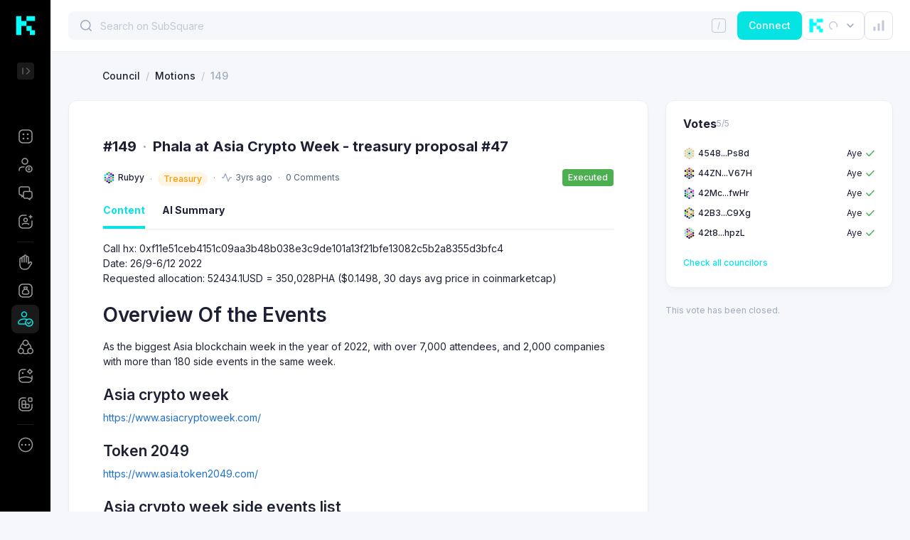

--- FILE ---
content_type: text/html; charset=utf-8
request_url: https://khala.subsquare.io/council/motions/2910292_0x2e387f6b7e2ec4fa967b9a4fb8eb19395783ecf32a72b9f552c968f7616e65a3
body_size: 29636
content:
<!DOCTYPE html><html><head><meta charSet="utf-8"/><meta name="viewport" content="width=device-width, user-scalable=no"/><title>Phala at Asia Crypto Week - treasury proposal #47</title><meta name="robots" content="index,follow"/><meta name="googlebot" content="index,follow"/><meta name="description" content="Call hx: 0xf11e51ceb4151c09aa3b48b038e3c9de101a13f21bfe13082..."/><meta name="twitter:card" content="summary_large_image"/><meta name="twitter:site" content="@OpensquareN"/><meta name="twitter:title" content="Phala at Asia Crypto Week - treasury proposal #47"/><meta name="twitter:image" content="https://cdn.jsdelivr.net/gh/opensquare-network/subsquare-static/covers/khala.jpg"/><meta property="og:title" content="Phala at Asia Crypto Week - treasury proposal #47"/><meta property="og:description" content="Call hx: 0xf11e51ceb4151c09aa3b48b038e3c9de101a13f21bfe13082..."/><meta property="og:url" content="https://khala.subsquare.io/council/motions/2910292_0x2e387f6b7e2ec4fa967b9a4fb8eb19395783ecf32a72b9f552c968f7616e65a3"/><meta property="og:type" content="website"/><meta property="og:image" content="https://cdn.jsdelivr.net/gh/opensquare-network/subsquare-static/covers/khala.jpg"/><meta property="og:image:width" content="1200"/><meta property="og:image:height" content="628"/><meta name="next-head-count" content="17"/><style>
                :root {--isDark: false;--textPrimary: rgba(30,33,52,1);--textSecondary: rgba(80,97,118,1);--textTertiary: rgba(157,169,187,1);--textDisabled: rgba(194,200,212,1);--textPrimaryContrast: rgba(255,255,255,1);--textSecondaryContrast: rgba(255,255,255,0.600);--textTertiaryContrast: rgba(255,255,255,0.300);--textDisabledContrast: rgba(255,255,255,0.150);--purple100: rgba(104,72,255,0.100);--purple300: rgba(104,72,255,0.400);--purple500: rgba(104,72,255,1);--green100: rgba(76,175,80,0.100);--green300: rgba(76,175,80,0.400);--green500: rgba(76,175,80,1);--orange100: rgba(255,152,0,0.100);--orange300: rgba(255,152,0,0.400);--orange500: rgba(255,152,0,1);--pink100: rgba(232, 31, 102, 0.1);--pink500: #E81F66;--red100: rgba(244,67,54,0.100);--red300: rgba(244,67,54,0.400);--red500: rgba(244,67,54,1);--azure100: rgba(33,150,243,0.100);--azure300: rgba(33,150,243,0.400);--azure500: rgba(33,150,243,1);--blue100: rgba(15,111,255,0.100);--blue300: rgba(15,111,255,0.400);--blue500: rgba(15,111,255,1);--sapphire100: rgba(31,112,199,0.100);--sapphire300: rgba(31,112,199,0.400);--sapphire500: rgba(31,112,199,1);--gray100: var(--neutral200);--gray200: var(--neutral300);--gray400: var(--neutral500);--gray500: var(--textSecondary);--neutral100: rgba(255,255,255,1);--neutral100-80: rgba(255,255,255,0.8);--neutral200: rgba(246,247,250,1);--neutral200alpha: rgba(246,247,250,0.5);--neutral300: rgba(235,238,244,1);--neutral400: rgba(224,228,235,1);--neutral500: rgba(194,200,212,1);--tooltipBg: rgba(0,0,0,0.800);--theme100: var(--purple100);--theme300: var(--purple300);--theme500: var(--purple500);--navigationBg: var(--neutral100);--navigationActive: var(--neutral200);--navigationBorder: var(--neutral300);--navigationText: var(--textPrimary);--navigationTextTertiary: var(--textTertiary);--navigationIcon: var(--textSecondary);--shadow100: 0px 6px 7px rgba(30, 33, 52, 0.02),0px 1.34018px 1.56354px rgba(30, 33, 52, 0.0119221),0px 0.399006px 0.465507px rgba(30, 33, 52, 0.00807786);--shadow200: 0px 6px 22px rgba(30, 33, 52, 0.11), 0px 1.34018px 4.91399px rgba(30, 33, 52, 0.0655718), 0px 0.399006px 1.46302px rgba(30, 33, 52, 0.0444282);--pageBg: var(--neutral200)}
                :root {--theme100: rgba(5,227,227,0.10);--theme300: rgba(5,227,227,0.40);--theme500: rgba(5,227,227,1);--navigationBg: rgba(0,0,0,1);--navigationActive: rgba(255,255,255,0.10);--navigationBorder: rgba(255,255,255,0.12);--navigationText: var(--textPrimaryContrast);--navigationTextTertiary: var(--textTertiaryContrast);--navigationIcon: var(--textSecondaryContrast)}
                .dark:root {--isDark: true;--textPrimary: rgba(255,255,255,1);--textSecondary: rgba(255,255,255,0.500);--textTertiary: rgba(255,255,255,0.200);--textDisabled: rgba(255,255,255,0.150);--textPrimaryContrast: rgba(255,255,255,1);--textSecondaryContrast: rgba(255,255,255,0.600);--textTertiaryContrast: rgba(255,255,255,0.300);--textDisabledContrast: rgba(255,255,255,0.150);--purple100: rgba(104,72,255,0.100);--purple300: rgba(104,72,255,0.400);--purple500: rgba(104,72,255,1);--green100: rgba(76,175,80,0.100);--green300: rgba(76,175,80,0.400);--green500: rgba(76,175,80,1);--orange100: rgba(255,152,0,0.100);--orange300: rgba(255,152,0,0.400);--orange500: rgba(255,152,0,1);--pink100: rgba(232, 31, 102, 0.1);--pink500: #E81F66;--red100: rgba(244,67,54,0.100);--red300: rgba(244,67,54,0.400);--red500: rgba(244,67,54,1);--azure100: rgba(33,150,243,0.100);--azure300: rgba(33,150,243,0.400);--azure500: rgba(33,150,243,1);--blue100: rgba(15,111,255,0.100);--blue300: rgba(15,111,255,0.400);--blue500: rgba(15,111,255,1);--sapphire100: rgba(31,112,199,0.100);--sapphire300: rgba(31,112,199,0.400);--sapphire500: rgba(31,112,199,1);--gray100: var(--neutral200);--gray200: var(--neutral300);--gray400: var(--neutral500);--gray500: var(--textSecondary);--neutral100: rgba(33,36,51,1);--neutral100-80: rgba(33,36,51,0.8);--neutral200: #1E2130;--neutral200alpha: #1E213080;--neutral300: #282B3B;--neutral400: rgba(54,58,77,1);--neutral500: rgba(87,92,114,1);--tooltipBg: rgba(0,0,0,0.800);--theme100: var(--purple100);--theme300: var(--purple300);--theme500: var(--purple500);--navigationBg: var(--neutral100);--navigationActive: var(--neutral200);--navigationBorder: var(--neutral300);--navigationText: var(--textPrimaryContrast);--navigationTextTertiary: var(--textTertiaryContrast);--navigationIcon: var(--textSecondaryContrast);--shadow100: 0px 6px 7px rgba(30, 33, 52, 0.02),0px 1.34018px 1.56354px rgba(30, 33, 52, 0.0119221),0px 0.399006px 0.465507px rgba(30, 33, 52, 0.00807786);--shadow200: 0px 6px 22px rgba(30, 33, 52, 0.11), 0px 1.34018px 4.91399px rgba(30, 33, 52, 0.0655718), 0px 0.399006px 1.46302px rgba(30, 33, 52, 0.0444282);--pageBg: var(--neutral200)}
                .dark:root {--theme100: rgba(5,227,227,0.10);--theme300: rgba(5,227,227,0.40);--theme500: rgba(5,227,227,1);--navigationBg: rgba(33,36,51,1);--navigationActive: rgba(38,41,56,1);--navigationBorder: rgba(39,42,58,1)}

                body {
                  background-color: var(--pageBg);
                }
              </style><script>
                (function() {
                  var cookie = document.cookie;
                  var theme_mode = cookie.match(/theme-mode=([^;]+)/);
                  if (theme_mode) {
                    theme_mode = theme_mode[1];
                    if (!theme_mode || theme_mode === "system") {
                      if ("matchMedia" in window) {
                        var preferredDark = window.matchMedia(
                          "(prefers-color-scheme: dark)",
                        ).matches;
                        if (preferredDark) {
                          add_dark();
                        }
                      }
                    } else if (theme_mode === "dark") {
                      add_dark();
                    }

                    function add_dark() {
                      var root = document.documentElement;
                      root.classList.add("dark");
                    }
                  }
                })()
              </script><link rel="preload" href="/_next/static/css/e3cfe345bfc623c7.css" as="style"/><link rel="stylesheet" href="/_next/static/css/e3cfe345bfc623c7.css" data-n-g=""/><noscript data-n-css=""></noscript><script defer="" nomodule="" src="/_next/static/chunks/polyfills-42372ed130431b0a.js"></script><script defer="" src="/_next/static/chunks/51527.834c01ded01b0384.js"></script><script defer="" src="/_next/static/chunks/87609.1e3f02afabc5d30b.js"></script><script defer="" src="/_next/static/chunks/71352.dc53b8139d9d4291.js"></script><script src="/_next/static/chunks/webpack-082ed0222532088c.js" defer=""></script><script src="/_next/static/chunks/framework-d364c8907e455c83.js" defer=""></script><script src="/_next/static/chunks/main-13dee144e2a8ad7e.js" defer=""></script><script src="/_next/static/chunks/pages/_app-3cf2a88072381223.js" defer=""></script><script src="/_next/static/chunks/9900-72fc0d749879dd65.js" defer=""></script><script src="/_next/static/chunks/83709-60545a3f785cc20c.js" defer=""></script><script src="/_next/static/chunks/66411-40e8ff784f3573db.js" defer=""></script><script src="/_next/static/chunks/13955-4234013ef038f59f.js" defer=""></script><script src="/_next/static/chunks/34716-cc9a12d2981da993.js" defer=""></script><script src="/_next/static/chunks/83560-95582e6cd99d083d.js" defer=""></script><script src="/_next/static/chunks/374-9641bcb5034e2907.js" defer=""></script><script src="/_next/static/chunks/46157-06126c76a112bc4e.js" defer=""></script><script src="/_next/static/chunks/1649-497263fb09b66d99.js" defer=""></script><script src="/_next/static/chunks/41707-3b72cea6d75608de.js" defer=""></script><script src="/_next/static/chunks/44584-aa2c261183bd94bb.js" defer=""></script><script src="/_next/static/chunks/24275-0e1dd6cd8d268db6.js" defer=""></script><script src="/_next/static/chunks/64497-95f360a9ff18ff30.js" defer=""></script><script src="/_next/static/chunks/33280-dd05e380e4f29fa6.js" defer=""></script><script src="/_next/static/chunks/89327-baad860e9daaf3ee.js" defer=""></script><script src="/_next/static/chunks/71603-54250cd08c75502c.js" defer=""></script><script src="/_next/static/chunks/70111-30405a2fe9ae65f8.js" defer=""></script><script src="/_next/static/chunks/29136-411df8e43cf98286.js" defer=""></script><script src="/_next/static/chunks/40312-c67f816da3244bac.js" defer=""></script><script src="/_next/static/chunks/47042-b54b44907ef077b4.js" defer=""></script><script src="/_next/static/chunks/97626-16fd2990b8e5947a.js" defer=""></script><script src="/_next/static/chunks/31895-49650552397806ba.js" defer=""></script><script src="/_next/static/chunks/28840-7150a3d8932f7e59.js" defer=""></script><script src="/_next/static/chunks/pages/council/motions/%5Bid%5D-05efe047f91e326f.js" defer=""></script><script src="/_next/static/t2Lzbit0ma5IrI20lEaVx/_buildManifest.js" defer=""></script><script src="/_next/static/t2Lzbit0ma5IrI20lEaVx/_ssgManifest.js" defer=""></script><style data-styled="" data-styled-version="5.3.9">.bbrQAf{height:1px;background:var(--neutral300);margin:px 0;}/*!sc*/
data-styled.g1[id="sc-556ab223-0"]{content:"bbrQAf,"}/*!sc*/
.lktJkD{background:var(--neutral100);border:1px solid var(--neutral300);box-shadow:var(--shadow100);border-radius:12px;}/*!sc*/
data-styled.g2[id="sc-45fa010c-0"]{content:"lktJkD,"}/*!sc*/
.kaoIBy{display:-webkit-box;display:-webkit-flex;display:-ms-flexbox;display:flex;-webkit-align-items:center;-webkit-box-align:center;-ms-flex-align:center;align-items:center;}/*!sc*/
data-styled.g6[id="sc-f8d83a78-0"]{content:"kaoIBy,"}/*!sc*/
.kLWVRd > :first-child{-webkit-align-items:baseline;-webkit-box-align:baseline;-ms-flex-align:baseline;align-items:baseline;gap:8px;font-style:normal;font-weight:bold;font-size:16px;line-height:16px;}/*!sc*/
.kLWVRd > :last-child{display:-webkit-box;display:-webkit-flex;display:-ms-flexbox;display:flex;-webkit-align-items:center;-webkit-box-align:center;-ms-flex-align:center;align-items:center;}/*!sc*/
data-styled.g8[id="sc-c31cde8b-1"]{content:"kLWVRd,"}/*!sc*/
.gdylTI{display:-webkit-box;display:-webkit-flex;display:-ms-flexbox;display:flex;-webkit-box-pack:justify;-webkit-justify-content:space-between;-ms-flex-pack:justify;justify-content:space-between;}/*!sc*/
data-styled.g14[id="sc-9788d5a6-0"]{content:"gdylTI,"}/*!sc*/
.cTa-dvu{-webkit-align-items:center;-webkit-box-align:center;-ms-flex-align:center;align-items:center;}/*!sc*/
data-styled.g15[id="sc-29e46e1f-0"]{content:"cTa-dvu,"}/*!sc*/
.jyUDaW{position:relative;border:1px solid;border-color:inherit;width:inherit;height:inherit;border-radius:inherit;display:-webkit-box;display:-webkit-flex;display:-ms-flexbox;display:flex;-webkit-align-items:center;-webkit-box-align:center;-ms-flex-align:center;align-items:center;overflow:hidden;cursor:text;}/*!sc*/
.jyUDaW input:-webkit-autofill,.jyUDaW input:-webkit-autofill:hover,.jyUDaW input:-webkit-autofill:focus,.jyUDaW input:-webkit-autofill:active{-webkit-box-shadow:0 0 0 30px white inset !important;box-shadow:0 0 0 30px white inset !important;}/*!sc*/
.jyUDaW input::-webkit-outer-spin-button,.jyUDaW input::-webkit-inner-spin-button{-webkit-appearance:none;}/*!sc*/
.jyUDaW input[type="number"]{-moz-appearance:textfield;}/*!sc*/
.jyUDaW:hover{border-color:var(--neutral500);}/*!sc*/
data-styled.g16[id="sc-3c2bee85-0"]{content:"jyUDaW,"}/*!sc*/
.grxdYL{all:unset;-webkit-box-flex:1;-webkit-flex-grow:1;-ms-flex-positive:1;flex-grow:1;display:block;padding:10px 16px;font-size:14px;color:var(--textPrimary);background-color:inherit;caret-color:var(--textPrimary);}/*!sc*/
.grxdYL::-webkit-input-placeholder{color:var(--textDisabled);}/*!sc*/
.grxdYL::-moz-placeholder{color:var(--textDisabled);}/*!sc*/
.grxdYL:-ms-input-placeholder{color:var(--textDisabled);}/*!sc*/
.grxdYL::placeholder{color:var(--textDisabled);}/*!sc*/
data-styled.g17[id="sc-3c2bee85-1"]{content:"grxdYL,"}/*!sc*/
.gbmCBu{margin-left:12px;}/*!sc*/
data-styled.g21[id="sc-3c2bee85-5"]{content:"gbmCBu,"}/*!sc*/
.jmpBSV{position:absolute;right:13px;background-color:inherit;}/*!sc*/
data-styled.g22[id="sc-3c2bee85-6"]{content:"jmpBSV,"}/*!sc*/
.iwUoXe > path{stroke:var(--textDisabled);}/*!sc*/
data-styled.g28[id="sc-fb12dd4-0"]{content:"iwUoXe,"}/*!sc*/
.doOpdM{display:-webkit-box;display:-webkit-flex;display:-ms-flexbox;display:flex;margin-right:4px;}/*!sc*/
.doOpdM svg circle:first-child{fill:var(--neutral200);}/*!sc*/
data-styled.g43[id="sc-1143b4d0-0"]{content:"doOpdM,"}/*!sc*/
.veYIn{max-width:100%;}/*!sc*/
.veYIn a:hover{-webkit-text-decoration:underline;text-decoration:underline;}/*!sc*/
.veYIn a,.veYIn div{color:var(--textPrimary);}/*!sc*/
data-styled.g44[id="sc-1143b4d0-1"]{content:"veYIn,"}/*!sc*/
.xQhUy{background:var(--green500);}/*!sc*/
data-styled.g50[id="sc-13bccea8-3"]{content:"xQhUy,"}/*!sc*/
.cnqQkI{display:-webkit-inline-box !important;display:-webkit-inline-flex !important;display:-ms-inline-flexbox !important;display:inline-flex !important;height:unset;-webkit-align-items:center;-webkit-box-align:center;-ms-flex-align:center;align-items:center;padding:2px 8px;border-radius:10px;font-style:normal;font-weight:500;font-size:12px;line-height:16px;white-space:nowrap;}/*!sc*/
data-styled.g53[id="sc-d3689733-0"]{content:"cnqQkI,"}/*!sc*/
.dZrNkd{background:var(--orange100);color:var(--orange500);}/*!sc*/
data-styled.g54[id="sc-d3689733-1"]{content:"dZrNkd,"}/*!sc*/
.hplhJt{font-size:12px;color:var(--textSecondary);}/*!sc*/
.hplhJt svg{margin-right:4px;}/*!sc*/
.hplhJt svg path{stroke:var(--textTertiary);}/*!sc*/
data-styled.g63[id="sc-f2d303cf-0"]{content:"hplhJt,"}/*!sc*/
.bDlzIJ{-webkit-align-items:flex-start;-webkit-box-align:flex-start;-ms-flex-align:flex-start;align-items:flex-start;-webkit-flex-wrap:wrap;-ms-flex-wrap:wrap;flex-wrap:wrap;color:var(--textSecondary);}/*!sc*/
data-styled.g64[id="sc-161d0b98-0"]{content:"bDlzIJ,"}/*!sc*/
.gWjlHy{position:relative;display:-webkit-box;display:-webkit-flex;display:-ms-flexbox;display:flex;}/*!sc*/
.gWjlHy svg rect{fill:var(--textTertiary);}/*!sc*/
.gWjlHy svg path{fill:var(--textTertiary);}/*!sc*/
.gWjlHy:hover{color:var(--textSecondary);}/*!sc*/
.gWjlHy:hover svg rect{fill:var(--textSecondary);}/*!sc*/
.gWjlHy:hover svg path{fill:var(--textSecondary);}/*!sc*/
data-styled.g67[id="sc-1b84be9d-0"]{content:"gWjlHy,"}/*!sc*/
.dMbWtb{position:relative;}/*!sc*/
data-styled.g99[id="sc-1a9c53fa-0"]{content:"dMbWtb,"}/*!sc*/
.gxdfrs{width:40px;height:40px;background-color:var(--neutral100);border-width:1px;border-style:solid;border-color:var(--neutral400);color:var(--textPrimary);border-radius:8px;display:-webkit-box;display:-webkit-flex;display:-ms-flexbox;display:flex;-webkit-align-items:center;-webkit-box-align:center;-ms-flex-align:center;align-items:center;-webkit-box-pack:center;-webkit-justify-content:center;-ms-flex-pack:center;justify-content:center;cursor:pointer;}/*!sc*/
.gxdfrs > img{width:24px;height:24px;}/*!sc*/
data-styled.g107[id="sc-4421242b-1"]{content:"gxdfrs,"}/*!sc*/
.iulCHO{height:40px;background-color:var(--neutral200);border-color:var(--neutral200) !important;}/*!sc*/
.iulCHO:hover{border-color:var(--neutral400) !important;}/*!sc*/
.iulCHO:has([data-focus="true"]){background-color:var(--neutral100) !important;border-color:var(--neutral500) !important;}/*!sc*/
data-styled.g110[id="sc-26f4817-1"]{content:"iulCHO,"}/*!sc*/
.fxTOxU{display:-webkit-inline-box;display:-webkit-inline-flex;display:-ms-inline-flexbox;display:inline-flex;}/*!sc*/
data-styled.g111[id="sc-8730d125-0"]{content:"fxTOxU,"}/*!sc*/
.gmpKYV{white-space:nowrap;display:-webkit-box;display:-webkit-flex;display:-ms-flexbox;display:flex;-webkit-align-items:center;-webkit-box-align:center;-ms-flex-align:center;align-items:center;color:var(--textPrimary);}/*!sc*/
.gmpKYV > span{margin-left:4px;}/*!sc*/
data-styled.g116[id="sc-3448f1c-0"]{content:"gmpKYV,"}/*!sc*/
.bUVXGG circle:first-child{fill:var(--neutral300);}/*!sc*/
data-styled.g119[id="sc-f2b24b52-0"]{content:"bUVXGG,"}/*!sc*/
.cMvfRH:hover .edit{display:block;}/*!sc*/
data-styled.g173[id="sc-3a7ea80b-0"]{content:"cMvfRH,"}/*!sc*/
.DZmk{box-shadow:var(--shadow100);border-radius:12px;padding:24px;}/*!sc*/
data-styled.g192[id="sc-39010a92-0"]{content:"DZmk,"}/*!sc*/
.fOHmCD{display:inline-block;font-size:12px;line-height:16px;font-weight:500;color:var(--theme500);cursor:pointer;}/*!sc*/
data-styled.g251[id="sc-bb9acbc4-0"]{content:"fOHmCD,"}/*!sc*/
.hRfoWu{font-weight:400;font-size:12px;line-height:16px;color:var(--textTertiary);}/*!sc*/
data-styled.g272[id="sc-c630e2b4-0"]{content:"hRfoWu,"}/*!sc*/
.iWxTtQ{margin-top:16px !important;}/*!sc*/
data-styled.g273[id="sc-5bfad448-0"]{content:"iWxTtQ,"}/*!sc*/
.civGfC{margin-top:16px;padding:8px 0;}/*!sc*/
.civGfC > :not(:first-child){margin-top:8px;}/*!sc*/
data-styled.g288[id="sc-48b9f500-0"]{content:"civGfC,"}/*!sc*/
.kSbUmJ{display:-webkit-box;display:-webkit-flex;display:-ms-flexbox;display:flex;-webkit-align-items:center;-webkit-box-align:center;-ms-flex-align:center;align-items:center;-webkit-box-pack:justify;-webkit-justify-content:space-between;-ms-flex-pack:justify;justify-content:space-between;font-size:12px;line-height:100%;color:var(--textSecondary);}/*!sc*/
data-styled.g290[id="sc-48b9f500-2"]{content:"kSbUmJ,"}/*!sc*/
.jHwhEY{display:-webkit-box;display:-webkit-flex;display:-ms-flexbox;display:flex;-webkit-align-items:center;-webkit-box-align:center;-ms-flex-align:center;align-items:center;gap:8px;}/*!sc*/
data-styled.g291[id="sc-48b9f500-3"]{content:"jHwhEY,"}/*!sc*/
.eNoaYl{font-size:12px;line-height:140%;color:var(--textTertiary);}/*!sc*/
.eNoaYl > span{color:var(--theme500);cursor:pointer;}/*!sc*/
data-styled.g292[id="sc-452a48b-0"]{content:"eNoaYl,"}/*!sc*/
</style></head><body><div id="__next"><div class="min-h-screen flex bg-pageBg max-sm:flex-col"><section class="sticky top-0 max-h-screen z-50"><nav class="w-[72px] border-r border-neutral300 max-w-[300px] max-sm:hidden h-full overflow-y-scroll bg-navigationBg dark:bg-neutral100 text-navigationText scrollbar-hidden"><div><div class="relative p-4 flex"><a class="z-[1]" href="/"><svg width="40" height="40" viewBox="0 0 40 40" fill="none" xmlns="http://www.w3.org/2000/svg"><path d="M33.3332 33.3337H26.0604V27.5366H21.212V20.58H28.4847V26.3771H33.3332V33.3337Z" fill="#02FFFF"></path><path d="M13.9392 20.58H21.212V13.6235H33.3332V6.66699H21.212V13.6235H13.9392V6.66699H6.6665V33.3337H13.9392V20.58Z" fill="#02FFFF"></path></svg></a></div><div class="py-4 px-6 flex justify-between h-[84px]"><a href="/"><div class="hidden"><h2 class="text20BoldLogo max-sm:text-[20px] max-sm:font-[28px]">Khala</h2><div class="text12Medium mt-1 max-sm:mt-0 text-navigationTextTertiary">Governance by Subsquare</div></div></a><div><button class="w-6 h-6 bg-navigationActive rounded [&amp;_svg_path]:stroke-navigationTextTertiary"><svg width="24" height="24" viewBox="0 0 24 24" fill="none" xmlns="http://www.w3.org/2000/svg" class="rotate-180"><path d="M10.3999 8L6.3999 12L10.3999 16M15.9999 8V16" stroke="currentColor" stroke-width="1.5" stroke-linecap="round" stroke-linejoin="round"></path></svg></button></div></div></div><div class="p-4"><ul><li><div class="flex w-full" data-state="closed"><a target="_self" class="w-full" href="/"><div role="button" class="group/menu-item text-navigationText w-full h-10 flex px-2 py-2.5 gap-x-3 items-center rounded-lg cursor-pointer text14Medium hover:text-theme500"><span class="w-6 h-6 inline-flex items-center [&amp;_svg]:text-navigationIcon"><svg width="24" height="24" viewBox="0 0 24 24" fill="none" xmlns="http://www.w3.org/2000/svg"><path fill-rule="evenodd" clip-rule="evenodd" d="M2.24634 7.99634C2.24634 4.8207 4.8207 2.24634 7.99634 2.24634H16.0038C19.1795 2.24634 21.7538 4.8207 21.7538 7.99634V16.0038C21.7538 19.1795 19.1795 21.7538 16.0038 21.7538H7.99634C4.8207 21.7538 2.24634 19.1795 2.24634 16.0038V7.99634ZM7.99634 3.74634C5.64913 3.74634 3.74634 5.64913 3.74634 7.99634V16.0038C3.74634 18.351 5.64913 20.2538 7.99634 20.2538H16.0038C18.351 20.2538 20.2538 18.351 20.2538 16.0038V7.99634C20.2538 5.64913 18.351 3.74634 16.0038 3.74634H7.99634ZM7.74858 8.99884C7.74858 8.30837 8.30832 7.74863 8.99879 7.74863C9.68926 7.74863 10.249 8.30837 10.249 8.99884C10.249 9.68931 9.68926 10.249 8.99879 10.249C8.30832 10.249 7.74858 9.68931 7.74858 8.99884ZM15.0013 7.74863C14.3108 7.74863 13.7511 8.30837 13.7511 8.99884C13.7511 9.68931 14.3108 10.249 15.0013 10.249C15.6918 10.249 16.2515 9.68931 16.2515 8.99884C16.2515 8.30837 15.6918 7.74863 15.0013 7.74863ZM7.74858 15.0013C7.74858 14.3109 8.30832 13.7511 8.99879 13.7511C9.68926 13.7511 10.249 14.3109 10.249 15.0013C10.249 15.6918 9.68926 16.2515 8.99879 16.2515C8.30832 16.2515 7.74858 15.6918 7.74858 15.0013ZM15.0013 13.7511C14.3108 13.7511 13.7511 14.3109 13.7511 15.0013C13.7511 15.6918 14.3108 16.2515 15.0013 16.2515C15.6918 16.2515 16.2515 15.6918 16.2515 15.0013C16.2515 14.3109 15.6918 13.7511 15.0013 13.7511Z" fill="currentColor"></path></svg></span><span class="w-full justify-between items-center hidden"><span class="w-full">Overview<!-- --> </span><span></span></span></div></a></div><div class="flex w-full" data-state="closed"><a target="_self" class="w-full" href="/account/votes"><div role="button" class="group/menu-item text-navigationText w-full h-10 flex px-2 py-2.5 gap-x-3 items-center rounded-lg cursor-pointer text14Medium hover:text-theme500"><span class="w-6 h-6 inline-flex items-center [&amp;_svg]:text-navigationIcon"><svg width="24" height="24" viewBox="0 0 24 24" fill="none" xmlns="http://www.w3.org/2000/svg"><path fill-rule="evenodd" clip-rule="evenodd" d="M7.75 7C7.75 5.20507 9.20507 3.75 11 3.75C12.7949 3.75 14.25 5.20507 14.25 7C14.25 8.79493 12.7949 10.25 11 10.25C9.20507 10.25 7.75 8.79493 7.75 7ZM11 2.25C8.37665 2.25 6.25 4.37665 6.25 7C6.25 9.62335 8.37665 11.75 11 11.75C13.6234 11.75 15.75 9.62335 15.75 7C15.75 4.37665 13.6234 2.25 11 2.25ZM16.75 14.25C14.817 14.25 13.25 15.817 13.25 17.75C13.25 19.683 14.817 21.25 16.75 21.25C18.683 21.25 20.25 19.683 20.25 17.75C20.25 15.817 18.683 14.25 16.75 14.25ZM11.75 17.75C11.75 14.9886 13.9886 12.75 16.75 12.75C19.5114 12.75 21.75 14.9886 21.75 17.75C21.75 20.5114 19.5114 22.75 16.75 22.75C13.9886 22.75 11.75 20.5114 11.75 17.75ZM2.25 19C2.25 16.3766 4.37665 14.25 7 14.25H10C10.4142 14.25 10.75 14.5858 10.75 15C10.75 15.4142 10.4142 15.75 10 15.75H7C5.20507 15.75 3.75 17.2051 3.75 19V20C3.75 20.4142 3.41421 20.75 3 20.75C2.58579 20.75 2.25 20.4142 2.25 20V19ZM14.9554 16.575C14.9554 16.1607 15.2912 15.825 15.7054 15.825H17.7054C18.1197 15.825 18.4554 16.1607 18.4554 16.575C18.4554 16.9892 18.1197 17.325 17.7054 17.325H15.7054C15.2912 17.325 14.9554 16.9892 14.9554 16.575ZM15.7054 18.0751C15.2912 18.0751 14.9554 18.4109 14.9554 18.8251C14.9554 19.2393 15.2912 19.5751 15.7054 19.5751H17.7054C18.1197 19.5751 18.4554 19.2393 18.4554 18.8251C18.4554 18.4109 18.1197 18.0751 17.7054 18.0751H15.7054Z" fill="currentColor"></path></svg></span><span class="w-full justify-between items-center hidden"><span class="w-full">Account<!-- --> </span><span></span></span></div></a></div><div class="flex w-full" data-state="closed"><a target="_self" class="w-full" href="/discussions"><div role="button" class="group/menu-item text-navigationText w-full h-10 flex px-2 py-2.5 gap-x-3 items-center rounded-lg cursor-pointer text14Medium hover:text-theme500"><span class="w-6 h-6 inline-flex items-center [&amp;_svg]:text-navigationIcon"><svg width="24" height="24" viewBox="0 0 24 24" fill="none" xmlns="http://www.w3.org/2000/svg"><path fill-rule="evenodd" clip-rule="evenodd" d="M5.435 2.25C3.67579 2.25 2.25 3.67579 2.25 5.435V12.131C2.25 13.8902 3.67579 15.316 5.435 15.316H5.902V17C5.902 17.2766 6.05422 17.5307 6.29807 17.6612C6.54192 17.7918 6.83782 17.7775 7.06796 17.6241L8.25 16.8362V17C8.25 18.5192 9.48079 19.75 11 19.75H14.7729L17.584 21.624C17.8141 21.7775 18.11 21.7918 18.3539 21.6613C18.5978 21.5307 18.75 21.2766 18.75 21V19.75H19C20.5192 19.75 21.75 18.5192 21.75 17V11.5C21.75 9.98079 20.5192 8.75 19 8.75H18.359V5.435C18.359 3.67579 16.9332 2.25 15.174 2.25H5.435ZM17.6078 10.25C17.6082 10.25 17.6086 10.25 17.609 10.25C17.6094 10.25 17.6098 10.25 17.6102 10.25H19C19.6908 10.25 20.25 10.8092 20.25 11.5V17C20.25 17.6908 19.6908 18.25 19 18.25H18C17.5858 18.25 17.25 18.5858 17.25 19V19.5986L15.416 18.376C15.2928 18.2938 15.1481 18.25 15 18.25H11C10.3092 18.25 9.75 17.6908 9.75 17V15.4453C9.75011 15.438 9.75011 15.4307 9.75 15.4234V11.5C9.75 10.8092 10.3092 10.25 11 10.25H17.6078ZM16.859 8.75V5.435C16.859 4.50421 16.1048 3.75 15.174 3.75H5.435C4.50421 3.75 3.75 4.50421 3.75 5.435V12.131C3.75 13.0618 4.50421 13.816 5.435 13.816H6.652C7.06621 13.816 7.402 14.1518 7.402 14.566V15.5988L8.25 15.0336V11.5C8.25 9.98079 9.48079 8.75 11 8.75H16.859Z" fill="currentColor"></path></svg></span><span class="w-full justify-between items-center hidden"><span class="w-full">Discussions<!-- --> </span><span></span></span></div></a></div><div class="flex w-full" data-state="closed"><a target="_self" class="w-full" href="/delegation"><div role="button" class="group/menu-item text-navigationText w-full h-10 flex px-2 py-2.5 gap-x-3 items-center rounded-lg cursor-pointer text14Medium hover:text-theme500"><span class="w-6 h-6 inline-flex items-center [&amp;_svg]:text-navigationIcon"><svg width="24" height="24" viewBox="0 0 24 24" fill="none" xmlns="http://www.w3.org/2000/svg"><path fill-rule="evenodd" clip-rule="evenodd" d="M8 3.75C5.65279 3.75 3.75 5.65279 3.75 8V16C3.75 18.3472 5.65279 20.25 8 20.25H16C18.3472 20.25 20.25 18.3472 20.25 16V11C20.25 10.5858 20.5858 10.25 21 10.25C21.4142 10.25 21.75 10.5858 21.75 11V16C21.75 19.1756 19.1756 21.75 16 21.75H8C4.82436 21.75 2.25 19.1756 2.25 16V8C2.25 4.82436 4.82436 2.25 8 2.25H13C13.4142 2.25 13.75 2.58579 13.75 3C13.75 3.41421 13.4142 3.75 13 3.75H8ZM16.25 5.00098C16.25 4.58676 16.5858 4.25098 17 4.25098H18.249V3C18.249 2.58579 18.5848 2.25 18.999 2.25C19.4132 2.25 19.749 2.58579 19.749 3V4.25098H21C21.4142 4.25098 21.75 4.58676 21.75 5.00098C21.75 5.41519 21.4142 5.75098 21 5.75098H19.749V7C19.749 7.41421 19.4132 7.75 18.999 7.75C18.5848 7.75 18.249 7.41421 18.249 7V5.75098H17C16.5858 5.75098 16.25 5.41519 16.25 5.00098ZM12 7.75C11.0335 7.75 10.25 8.5335 10.25 9.5C10.25 10.4665 11.0335 11.25 12 11.25C12.9665 11.25 13.75 10.4665 13.75 9.5C13.75 8.5335 12.9665 7.75 12 7.75ZM8.75 9.5C8.75 7.70507 10.2051 6.25 12 6.25C13.7949 6.25 15.25 7.70507 15.25 9.5C15.25 11.2949 13.7949 12.75 12 12.75C10.2051 12.75 8.75 11.2949 8.75 9.5ZM9.78894 13.75H9.78859C8.49703 13.7506 7.32854 14.5163 6.81247 15.7003C6.64697 16.08 6.82061 16.522 7.20032 16.6875C7.58003 16.853 8.02202 16.6794 8.18753 16.2997C8.46523 15.6626 9.09395 15.2505 9.78894 15.25H9.78929H14.2107H14.2108H14.2111C14.906 15.2505 15.5348 15.6626 15.8125 16.2997C15.978 16.6794 16.42 16.853 16.7997 16.6875C17.1794 16.522 17.353 16.08 17.1875 15.7003C16.6715 14.5163 15.503 13.7506 14.2114 13.75H14.2111H9.78894Z" fill="currentColor"></path></svg></span><span class="w-full justify-between items-center hidden"><span class="w-full">Delegation<!-- --> </span><span></span></span></div></a></div><hr class="border-navigationBorder my-2 mx-2"/><ul><li><a data-state="closed"><div role="button" class="group/menu-item text-navigationText w-full h-10 flex px-2 py-2.5 gap-x-3 items-center rounded-lg cursor-pointer text14Medium hover:text-theme500"><span class="w-6 h-6 inline-flex items-center [&amp;_svg]:text-navigationIcon"><svg width="24" height="24" viewBox="0 0 24 24" fill="none" xmlns="http://www.w3.org/2000/svg"><path fill-rule="evenodd" clip-rule="evenodd" d="M11.5 2.75C11.0862 2.75 10.75 3.08621 10.75 3.5V5.5V12C10.75 12.4142 10.4142 12.75 10 12.75C9.58579 12.75 9.25 12.4142 9.25 12V5.5C9.25 5.08621 8.91379 4.75 8.5 4.75C8.08621 4.75 7.75 5.08621 7.75 5.5V7.5V12C7.75 12.4142 7.41421 12.75 7 12.75C6.58579 12.75 6.25 12.4142 6.25 12V7.5C6.25 7.08621 5.91379 6.75 5.5 6.75C5.08621 6.75 4.75 7.08621 4.75 7.5V11V16C4.75 18.8998 7.10021 21.25 10 21.25H11.789C13.544 21.25 15.183 20.3725 16.157 18.912L16.157 18.9119L19.669 13.644L19.6691 13.6437C19.8816 13.3252 19.8398 12.9005 19.5687 12.6293C19.2546 12.3152 18.7454 12.3152 18.4313 12.6293L16.5303 14.5303C16.3158 14.7448 15.9932 14.809 15.713 14.6929C15.4327 14.5768 15.25 14.3033 15.25 14V11V5.5C15.25 5.08621 14.9138 4.75 14.5 4.75C14.0862 4.75 13.75 5.08621 13.75 5.5V12C13.75 12.4142 13.4142 12.75 13 12.75C12.5858 12.75 12.25 12.4142 12.25 12V5.5V3.5C12.25 3.08621 11.9138 2.75 11.5 2.75ZM13.7468 3.37927C13.684 2.19314 12.7017 1.25 11.5 1.25C10.2983 1.25 9.31597 2.19314 9.25319 3.37927C9.01768 3.29557 8.76414 3.25 8.5 3.25C7.29829 3.25 6.31597 4.19314 6.25319 5.37927C6.01768 5.29557 5.76414 5.25 5.5 5.25C4.25779 5.25 3.25 6.25779 3.25 7.5V11V16C3.25 19.7282 6.27179 22.75 10 22.75H11.789C14.0459 22.75 16.153 21.6215 17.405 19.7441L17.405 19.744L20.9169 14.4763L20.917 14.476C21.5264 13.5626 21.4061 12.3455 20.6293 11.5687C19.7294 10.6688 18.2706 10.6688 17.3707 11.5687L16.75 12.1893V11V5.5C16.75 4.25779 15.7422 3.25 14.5 3.25C14.2359 3.25 13.9823 3.29557 13.7468 3.37927Z" fill="currentColor"></path></svg></span><span class="w-full justify-between items-center hidden"><span class="w-full">Democracy<!-- --> <span class="ml-1 text-navigationTextTertiary">2</span></span><span><span><svg width="24" height="24" viewBox="0 0 24 24" fill="none" xmlns="http://www.w3.org/2000/svg" class="[&amp;_path]:stroke-navigationTextTertiary"><path d="M8 10L12 14L16 10" stroke="currentColor" stroke-width="1.5" stroke-linecap="round" stroke-linejoin="round"></path></svg></span></span></span></div></a></li><ul class="hidden pl-9"><li><a target="_self" class="w-full" href="/democracy/referenda"><div role="button" class="group/menu-item text-navigationText w-full h-10 flex px-2 py-2.5 gap-x-3 items-center rounded-lg cursor-pointer text14Medium hover:text-theme500"><span class="w-full inline-flex justify-between items-center"><span class="w-full">Referenda<!-- --> <span class="ml-1 text-navigationTextTertiary">2</span></span><span></span></span></div></a></li><li><a target="_self" class="w-full" href="/democracy/proposals"><div role="button" class="group/menu-item text-navigationText w-full h-10 flex px-2 py-2.5 gap-x-3 items-center rounded-lg cursor-pointer text14Medium hover:text-theme500"><span class="w-full inline-flex justify-between items-center"><span class="w-full">Public Proposals<!-- --> </span><span></span></span></div></a></li><li><a target="_self" class="w-full" href="/democracy/externals"><div role="button" class="group/menu-item text-navigationText w-full h-10 flex px-2 py-2.5 gap-x-3 items-center rounded-lg cursor-pointer text14Medium hover:text-theme500"><span class="w-full inline-flex justify-between items-center"><span class="w-full">External Proposals<!-- --> </span><span></span></span></div></a></li></ul></ul><ul><li><a data-state="closed"><div role="button" class="group/menu-item text-navigationText w-full h-10 flex px-2 py-2.5 gap-x-3 items-center rounded-lg cursor-pointer text14Medium hover:text-theme500"><span class="w-6 h-6 inline-flex items-center [&amp;_svg]:text-navigationIcon"><svg width="24" height="24" viewBox="0 0 24 24" fill="none" xmlns="http://www.w3.org/2000/svg"><path fill-rule="evenodd" clip-rule="evenodd" d="M2.25 8C2.25 4.82436 4.82436 2.25 8 2.25H16C19.1756 2.25 21.75 4.82436 21.75 8V16C21.75 19.1756 19.1756 21.75 16 21.75H8C4.82436 21.75 2.25 19.1756 2.25 16V8ZM8 3.75C5.65279 3.75 3.75 5.65279 3.75 8V16C3.75 18.3472 5.65279 20.25 8 20.25H16C18.3472 20.25 20.25 18.3472 20.25 16V8C20.25 5.65279 18.3472 3.75 16 3.75H8ZM14.191 9.79926C14.71 9.24445 15 8.51218 15 7.75C15 6.92157 14.3284 6.25 13.5 6.25H10.5C9.67157 6.25 9 6.92157 9 7.75C9 8.54237 9.3072 9.263 9.80899 9.79927C7.92627 10.7209 6.66523 12.6893 6.75005 14.9159C6.75869 16.4825 8.0313 17.7499 9.59995 17.75H9.60001H14.4H14.4001C15.9687 17.7499 17.2413 16.4825 17.25 14.9159C17.3348 12.6893 16.0737 10.7209 14.191 9.79926ZM12 10.7509C9.83526 10.8648 8.16101 12.6994 8.24939 14.8695C8.2498 14.8796 8.25001 14.8898 8.25001 14.8999C8.25007 15.6455 8.85444 16.2499 9.60001 16.25L12 10.7509ZM12 10.7509C14.1648 10.8648 15.839 12.6994 15.7506 14.8695C15.7502 14.8796 15.75 14.8898 15.75 14.8999C15.75 15.6455 15.1456 16.2499 14.4 16.25H14.4H9.60007L12 10.7509ZM10.5 7.75H13.5C13.5 8.14782 13.342 8.52936 13.0607 8.81066C12.7794 9.09196 12.3978 9.25 12 9.25C11.1716 9.25 10.5 8.57843 10.5 7.75Z" fill="currentColor"></path></svg></span><span class="w-full justify-between items-center hidden"><span class="w-full">Treasury<!-- --> <span class="ml-1 text-navigationTextTertiary">8</span></span><span><span><svg width="24" height="24" viewBox="0 0 24 24" fill="none" xmlns="http://www.w3.org/2000/svg" class="[&amp;_path]:stroke-navigationTextTertiary"><path d="M8 10L12 14L16 10" stroke="currentColor" stroke-width="1.5" stroke-linecap="round" stroke-linejoin="round"></path></svg></span></span></span></div></a></li><ul class="hidden pl-9"><li><a target="_self" class="w-full" href="/treasury/proposals"><div role="button" class="group/menu-item text-navigationText w-full h-10 flex px-2 py-2.5 gap-x-3 items-center rounded-lg cursor-pointer text14Medium hover:text-theme500"><span class="w-full inline-flex justify-between items-center"><span class="w-full">Proposals<!-- --> <span class="ml-1 text-navigationTextTertiary">7</span></span><span></span></span></div></a></li><li><a target="_self" class="w-full" href="/treasury/bounties"><div role="button" class="group/menu-item text-navigationText w-full h-10 flex px-2 py-2.5 gap-x-3 items-center rounded-lg cursor-pointer text14Medium hover:text-theme500"><span class="w-full inline-flex justify-between items-center"><span class="w-full">Bounties<!-- --> </span><span></span></span></div></a></li><li><a target="_self" class="w-full" href="/treasury/child-bounties"><div role="button" class="group/menu-item text-navigationText w-full h-10 flex px-2 py-2.5 gap-x-3 items-center rounded-lg cursor-pointer text14Medium hover:text-theme500"><span class="w-full inline-flex justify-between items-center"><span class="w-full">Child Bounties<!-- --> </span><span></span></span></div></a></li><li><a target="_self" class="w-full" href="/treasury/tips"><div role="button" class="group/menu-item text-navigationText w-full h-10 flex px-2 py-2.5 gap-x-3 items-center rounded-lg cursor-pointer text14Medium hover:text-theme500"><span class="w-full inline-flex justify-between items-center"><span class="w-full">Tips<!-- --> <span class="ml-1 text-navigationTextTertiary">1</span></span><span></span></span></div></a></li></ul></ul><ul><li><a data-state="closed"><div role="button" class="group/menu-item w-full h-10 flex px-2 py-2.5 gap-x-3 items-center rounded-lg cursor-pointer text14Medium hover:text-theme500 text-theme500 bg-navigationActive"><span class="w-6 h-6 inline-flex items-center [&amp;_svg]:text-theme500"><svg width="24" height="24" viewBox="0 0 24 24" fill="none" xmlns="http://www.w3.org/2000/svg"><path fill-rule="evenodd" clip-rule="evenodd" d="M8.06111 3.55311C9.13192 2.4823 10.8681 2.4823 11.9389 3.55311C13.0097 4.62393 13.0097 6.36007 11.9389 7.43088C10.8681 8.5017 9.13192 8.5017 8.06111 7.43088C6.99029 6.36007 6.99029 4.62393 8.06111 3.55311ZM7.00045 2.49245C8.65705 0.835849 11.3429 0.835849 12.9995 2.49245C14.6561 4.14906 14.6561 6.83494 12.9995 8.49154C11.3429 10.1481 8.65705 10.1481 7.00045 8.49154C5.34384 6.83494 5.34384 4.14906 7.00045 2.49245ZM10 11.241C7.86705 11.241 5.73203 11.757 4.10462 12.7045C2.48403 13.6481 1.25 15.1018 1.25 16.983V17.983C1.25 18.9492 2.03379 19.733 3 19.733H11.9397C12.9122 21.5299 14.8138 22.75 17 22.75C20.1763 22.75 22.75 20.1751 22.75 17C22.75 13.8262 20.1788 11.2525 17.0048 11.25L17.0045 11.25C16.0249 11.249 15.093 11.5083 14.2754 11.9611C12.9678 11.4928 11.4877 11.241 10 11.241ZM13.0701 18.6213C13.093 18.6626 13.112 18.7064 13.1268 18.7521C13.7942 20.2254 15.2776 21.25 17 21.25H17.0006C19.348 21.2497 21.25 19.3467 21.25 17C21.25 14.6542 19.3498 12.7521 17.0042 12.75L17.0035 12.75H17.0032C16.2338 12.7491 15.5012 12.9703 14.8675 13.3512C14.8051 13.4078 14.7339 13.4532 14.6573 13.4859C13.5198 14.261 12.75 15.5664 12.75 17C12.75 17.5742 12.8638 18.1217 13.0701 18.6213ZM11.25 17C11.25 15.506 11.8551 14.1229 12.8285 13.0877C11.9365 12.8626 10.9734 12.741 10 12.741C8.08495 12.741 6.21997 13.2086 4.85938 14.0008C3.49197 14.797 2.75 15.8393 2.75 16.983V17.983C2.75 18.1208 2.86221 18.233 3 18.233H11.3825C11.2957 17.8358 11.25 17.4233 11.25 17ZM19.7523 16.4193C20.0452 16.1264 20.0452 15.6515 19.7523 15.3586C19.4595 15.0658 18.9846 15.0658 18.6917 15.3586L16.4442 17.6062L15.3085 16.4698C15.0157 16.1768 14.5408 16.1767 14.2478 16.4695C13.9549 16.7623 13.9547 17.2372 14.2475 17.5301L15.9135 19.1971C16.0542 19.3379 16.245 19.4169 16.4439 19.417C16.6429 19.417 16.8337 19.338 16.9743 19.1973L19.7523 16.4193Z" fill="currentColor"></path></svg></span><span class="w-full justify-between items-center hidden"><span class="w-full">Council<!-- --> </span><span><span><svg width="24" height="24" viewBox="0 0 24 24" fill="none" xmlns="http://www.w3.org/2000/svg" class="[&amp;_path]:stroke-navigationTextTertiary"><path d="M8 10L12 14L16 10" stroke="currentColor" stroke-width="1.5" stroke-linecap="round" stroke-linejoin="round"></path></svg></span></span></span></div></a></li><ul class="hidden pl-9"><li><a target="_self" class="w-full" href="/council/motions"><div role="button" class="group/menu-item w-full h-10 flex px-2 py-2.5 gap-x-3 items-center rounded-lg cursor-pointer text14Medium hover:text-theme500 text-theme500 bg-transparent"><span class="w-full inline-flex justify-between items-center"><span class="w-full">Motions<!-- --> </span><span></span></span></div></a></li><li><a target="_self" class="w-full" href="/council/members"><div role="button" class="group/menu-item text-navigationText w-full h-10 flex px-2 py-2.5 gap-x-3 items-center rounded-lg cursor-pointer text14Medium hover:text-theme500"><span class="w-full inline-flex justify-between items-center"><span class="w-full">Members<!-- --> </span><span></span></span></div></a></li></ul></ul><ul><li><a data-state="closed"><div role="button" class="group/menu-item text-navigationText w-full h-10 flex px-2 py-2.5 gap-x-3 items-center rounded-lg cursor-pointer text14Medium hover:text-theme500"><span class="w-6 h-6 inline-flex items-center [&amp;_svg]:text-navigationIcon"><svg width="24" height="24" viewBox="0 0 24 24" fill="none" xmlns="http://www.w3.org/2000/svg"><path fill-rule="evenodd" clip-rule="evenodd" d="M9.93229 3.41931C11.0715 2.28015 12.9184 2.28015 14.0576 3.41931C14.803 4.16478 15.0607 5.21335 14.8304 6.16832C14.8287 6.17496 14.8271 6.18161 14.8256 6.18826C14.7021 6.68525 14.4461 7.15607 14.0576 7.54457C12.9184 8.68373 11.0715 8.68373 9.93229 7.54457C9.54416 7.15643 9.28827 6.68612 9.16462 6.18964C9.16343 6.18454 9.16217 6.17944 9.16086 6.17435C8.92811 5.21777 9.18526 4.16635 9.93229 3.41931ZM7.60488 5.97066C7.46241 4.68346 7.88466 3.34562 8.87163 2.35865C10.5966 0.633706 13.3933 0.633706 15.1182 2.35865C16.1037 3.34415 16.5262 4.67949 16.3856 5.96493C18.7931 7.44279 20.3318 10.1012 20.4096 12.932C20.8978 13.1462 21.3552 13.4532 21.7549 13.8529C23.4775 15.5755 23.4775 18.3684 21.7549 20.091C20.1948 21.6511 17.7568 21.7983 16.0311 20.5325C13.5259 21.901 10.4738 21.901 7.9687 20.5325C6.24297 21.7983 3.80495 21.6511 2.24483 20.091C0.52223 18.3684 0.52223 15.5755 2.24483 13.8529C2.64459 13.4532 3.10198 13.1462 3.59026 12.932C3.66798 10.105 5.20256 7.44967 7.60488 5.97066ZM8.05049 7.47239C6.38489 8.6429 5.29197 10.5353 5.1131 12.568C6.32403 12.4995 7.55782 12.9278 8.48293 13.8529C9.99028 15.3603 10.1786 17.6871 9.04802 19.3993C10.9115 20.2788 13.0882 20.2788 14.9517 19.3993C13.8211 17.6871 14.0095 15.3603 15.5168 13.8529C16.4419 12.9278 17.6758 12.4995 18.8867 12.5681C18.7076 10.5322 17.6116 8.63733 15.9419 7.46724C15.7354 7.87766 15.4609 8.26259 15.1182 8.60523C13.3933 10.3302 10.5966 10.3302 8.87163 8.60523C8.53043 8.26402 8.25671 7.88088 8.05049 7.47239ZM19.4425 14.1744C18.4578 13.8914 17.3532 14.1378 16.5775 14.9136C15.4407 16.0504 15.4407 17.8935 16.5775 19.0303C16.5894 19.0423 16.6015 19.0542 16.6136 19.0659C16.6206 19.0723 16.6275 19.0789 16.6343 19.0857C17.7749 20.1669 19.5762 20.1484 20.6943 19.0303C21.8311 17.8935 21.8311 16.0504 20.6943 14.9136C20.3359 14.5552 19.9073 14.3098 19.4528 14.1774C19.4493 14.1764 19.4459 14.1754 19.4425 14.1744ZM7.3868 19.0652C7.3987 19.0537 7.41053 19.0421 7.42227 19.0303C8.55909 17.8935 8.55909 16.0504 7.42227 14.9136C6.64626 14.1376 5.54113 13.8913 4.5562 14.1747C4.55353 14.1755 4.55085 14.1763 4.54817 14.177C4.09321 14.3094 3.66419 14.5549 3.30549 14.9136C2.16868 16.0504 2.16868 17.8935 3.30549 19.0303C4.42334 20.1482 6.22415 20.1668 7.36478 19.0863C7.372 19.0791 7.37934 19.0721 7.3868 19.0652Z" fill="currentColor"></path></svg></span><span class="w-full justify-between items-center hidden"><span class="w-full">Technical Committee<!-- --> </span><span><span><svg width="24" height="24" viewBox="0 0 24 24" fill="none" xmlns="http://www.w3.org/2000/svg" class="[&amp;_path]:stroke-navigationTextTertiary"><path d="M8 10L12 14L16 10" stroke="currentColor" stroke-width="1.5" stroke-linecap="round" stroke-linejoin="round"></path></svg></span></span></span></div></a></li><ul class="hidden pl-9"><li><a target="_self" class="w-full" href="/techcomm/proposals"><div role="button" class="group/menu-item text-navigationText w-full h-10 flex px-2 py-2.5 gap-x-3 items-center rounded-lg cursor-pointer text14Medium hover:text-theme500"><span class="w-full inline-flex justify-between items-center"><span class="w-full">Proposals<!-- --> </span><span></span></span></div></a></li><li><a target="_self" class="w-full" href="/techcomm/members"><div role="button" class="group/menu-item text-navigationText w-full h-10 flex px-2 py-2.5 gap-x-3 items-center rounded-lg cursor-pointer text14Medium hover:text-theme500"><span class="w-full inline-flex justify-between items-center"><span class="w-full">Members<!-- --> </span><span></span></span></div></a></li></ul></ul><div class="flex w-full" data-state="closed"><a target="_self" class="w-full" href="/preimages"><div role="button" class="group/menu-item text-navigationText w-full h-10 flex px-2 py-2.5 gap-x-3 items-center rounded-lg cursor-pointer text14Medium hover:text-theme500"><span class="w-6 h-6 inline-flex items-center [&amp;_svg]:text-navigationIcon"><svg width="24" height="24" viewBox="0 0 24 24" fill="none" xmlns="http://www.w3.org/2000/svg"><path fill-rule="evenodd" clip-rule="evenodd" d="M18 2.25C17.4517 2.25 16.947 2.54921 16.6839 3.03033L16.6839 3.03036L16.0993 4.09933L15.0304 4.68391L15.0303 4.68393C14.5492 4.94702 14.25 5.45166 14.25 6.00001C14.25 6.54836 14.5492 7.053 15.0303 7.31609L15.0304 7.31611L16.0993 7.90069L16.6839 8.96966C16.947 9.45079 17.4516 9.75002 18 9.75002C18.5484 9.75002 19.053 9.45081 19.3161 8.9697L19.3161 8.96966L19.9007 7.90069L20.9697 7.31611L20.9697 7.31609C21.4508 7.053 21.75 6.54836 21.75 6.00001C21.75 5.45165 21.4508 4.94699 20.9697 4.68391L19.9007 4.09933L19.3161 3.03036L19.3161 3.03033C19.053 2.54921 18.5484 2.25 18 2.25ZM18 3.75004L18.5846 4.81901L18.5846 4.81904C18.7223 5.07076 18.9293 5.27773 19.181 5.41539L19.181 5.4154L20.25 5.99999L20.25 6.00001L20.25 6.00003L19.181 6.58462L19.181 6.58463C18.9293 6.72229 18.7223 6.92926 18.5846 7.18099L18.5846 7.18101L18 8.24999L18 8.25002L18 8.24999L17.4154 7.18101L17.4154 7.18099C17.2777 6.92925 17.0708 6.72229 16.819 6.58463L16.819 6.58462L15.75 6.00003L15.75 6.00001L15.75 5.99999L16.819 5.4154L16.819 5.41539C17.0708 5.27773 17.2777 5.07077 17.4154 4.81904L17.4154 4.81901L18 3.75004L18 3.75L18 3.75004ZM3.7683 16.397C6.06045 14.9783 9.0133 14.25 12 14.25C14.9867 14.25 17.9395 14.9783 20.2317 16.397C20.0315 18.5581 18.2133 20.25 16 20.25H8C5.78667 20.25 3.9685 18.5581 3.7683 16.397ZM2.25001 16.0124C2.25669 19.1823 4.82849 21.75 8 21.75H16C19.1715 21.75 21.7433 19.1823 21.75 16.0123C21.7501 16.0048 21.7501 15.9974 21.75 15.9899V12C21.75 11.5858 21.4142 11.25 21 11.25C20.5858 11.25 20.25 11.5858 20.25 12V14.6788C17.8154 13.3837 14.8939 12.75 12 12.75C9.10608 12.75 6.18461 13.3837 3.75 14.6788V8C3.75 5.65279 5.65279 3.75 8 3.75H12C12.4142 3.75 12.75 3.41421 12.75 3C12.75 2.58579 12.4142 2.25 12 2.25H8C4.82436 2.25 2.25 4.82436 2.25 8V15.9899M6.75 7.99996C6.75 7.30949 7.30974 6.74976 8.00021 6.74976C8.69068 6.74976 9.25042 7.30949 9.25042 7.99996C9.25042 8.69044 8.69068 9.25017 8.00021 9.25017C7.30974 9.25017 6.75 8.69044 6.75 7.99996Z" fill="currentColor"></path></svg></span><span class="w-full justify-between items-center hidden"><span class="w-full">Preimages<!-- --> </span><span></span></span></div></a></div><div class="flex w-full" data-state="closed"><a target="_self" class="w-full" href="/proxies"><div role="button" class="group/menu-item text-navigationText w-full h-10 flex px-2 py-2.5 gap-x-3 items-center rounded-lg cursor-pointer text14Medium hover:text-theme500"><span class="w-6 h-6 inline-flex items-center [&amp;_svg]:text-navigationIcon"><svg width="24" height="24" viewBox="0 0 24 24" fill="none" xmlns="http://www.w3.org/2000/svg"><path fill-rule="evenodd" clip-rule="evenodd" d="M8 3.75C5.65279 3.75 3.75 5.65279 3.75 8V16C3.75 18.3472 5.65279 20.25 8 20.25H16C18.3472 20.25 20.25 18.3472 20.25 16V12C20.25 11.5858 20.5858 11.25 21 11.25C21.4142 11.25 21.75 11.5858 21.75 12V16C21.75 19.1756 19.1756 21.75 16 21.75H8C4.82436 21.75 2.25 19.1756 2.25 16V8C2.25 4.82436 4.82436 2.25 8 2.25H12C12.4142 2.25 12.75 2.58579 12.75 3C12.75 3.41421 12.4142 3.75 12 3.75H8ZM8.09082 7.84082C7.95303 7.84082 7.84082 7.95303 7.84082 8.09082V11.2498H11.2498V8.09082C11.2498 7.95303 11.1376 7.84082 10.9998 7.84082H8.09082ZM12.7498 11.2498V8.09082C12.7498 7.12461 11.966 6.34082 10.9998 6.34082H8.09082C7.12461 6.34082 6.34082 7.12461 6.34082 8.09082V11.9998V15.9088C6.34082 16.875 7.12461 17.6588 8.09082 17.6588H11.9998H15.9088C16.875 17.6588 17.6588 16.875 17.6588 15.9088V12.9998C17.6588 12.0336 16.875 11.2498 15.9088 11.2498H12.7498ZM11.2498 12.7498H7.84082V15.9088C7.84082 16.0466 7.95303 16.1588 8.09082 16.1588H11.2498V12.7498ZM12.7498 16.1588V12.7498H15.9088C16.0466 12.7498 16.1588 12.862 16.1588 12.9998V15.9088C16.1588 16.0466 16.0466 16.1588 15.9088 16.1588H12.7498ZM17.0908 2.25C16.1246 2.25 15.3408 3.03379 15.3408 4V6.909C15.3408 7.87521 16.1246 8.659 17.0908 8.659H19.9998C20.966 8.659 21.7498 7.87521 21.7498 6.909V4C21.7498 3.03379 20.966 2.25 19.9998 2.25H17.0908ZM16.8408 4C16.8408 3.86221 16.953 3.75 17.0908 3.75H19.9998C20.1376 3.75 20.2498 3.86221 20.2498 4V6.909C20.2498 7.04679 20.1376 7.159 19.9998 7.159H17.0908C16.953 7.159 16.8408 7.04679 16.8408 6.909V4Z" fill="currentColor"></path></svg></span><span class="w-full justify-between items-center hidden"><span class="w-full">Data<!-- --> </span><span></span></span></div></a></div><hr class="border-navigationBorder my-2 mx-2"/><ul><li><a data-state="closed"><div role="button" class="group/menu-item text-navigationText w-full h-10 flex px-2 py-2.5 gap-x-3 items-center rounded-lg cursor-pointer text14Medium hover:text-theme500"><span class="w-6 h-6 inline-flex items-center [&amp;_svg]:text-navigationIcon"><svg width="24" height="24" viewBox="0 0 24 24" fill="none" xmlns="http://www.w3.org/2000/svg"><path fill-rule="evenodd" clip-rule="evenodd" d="M3.25 12C3.25 7.16751 7.16751 3.25 12 3.25C16.8325 3.25 20.75 7.16751 20.75 12C20.75 16.8325 16.8325 20.75 12 20.75C7.16751 20.75 3.25 16.8325 3.25 12ZM12 1.75C6.33908 1.75 1.75 6.33908 1.75 12C1.75 17.6609 6.33908 22.25 12 22.25C17.6609 22.25 22.25 17.6609 22.25 12C22.25 6.33908 17.6609 1.75 12 1.75ZM5.71008 11.9999C5.71008 12.6947 6.27331 13.2579 6.96808 13.2579C7.66286 13.2579 8.22608 12.6947 8.22608 11.9999C8.22608 11.3052 7.66286 10.7419 6.96808 10.7419C6.27331 10.7419 5.71008 11.3052 5.71008 11.9999ZM12.0001 13.2579C11.3053 13.2579 10.7421 12.6947 10.7421 11.9999C10.7421 11.3052 11.3053 10.7419 12.0001 10.7419C12.6949 10.7419 13.2581 11.3052 13.2581 11.9999C13.2581 12.6947 12.6949 13.2579 12.0001 13.2579ZM17.0321 13.2579C16.3373 13.2579 15.7741 12.6947 15.7741 11.9999C15.7741 11.3052 16.3373 10.7419 17.0321 10.7419C17.7269 10.7419 18.2901 11.3052 18.2901 11.9999C18.2901 12.6947 17.7269 13.2579 17.0321 13.2579Z" fill="currentColor"></path></svg></span><span class="w-full justify-between items-center hidden"><span class="w-full">More<!-- --> </span><span><span><svg width="24" height="24" viewBox="0 0 24 24" fill="none" xmlns="http://www.w3.org/2000/svg" class="[&amp;_path]:stroke-navigationTextTertiary"><path d="M8 10L12 14L16 10" stroke="currentColor" stroke-width="1.5" stroke-linecap="round" stroke-linejoin="round"></path></svg></span></span></span></div></a></li><ul class="hidden pl-9"><li><a target="_self" class="w-full" href="/calendar"><div role="button" class="group/menu-item text-navigationText w-full h-10 flex px-2 py-2.5 gap-x-3 items-center rounded-lg cursor-pointer text14Medium hover:text-theme500"><span class="w-full inline-flex justify-between items-center"><span class="w-full">Calendar<!-- --> </span><span></span></span></div></a></li><li><a target="_blank" class="w-full" href="https://voting.opensquare.io/space/phala"><div role="button" class="group/menu-item text-navigationText w-full h-10 flex px-2 py-2.5 gap-x-3 items-center rounded-lg cursor-pointer text14Medium hover:text-theme500"><span class="w-full inline-flex justify-between items-center"><span class="w-full">Off-chain Voting<!-- --> <span class="ml-1 text-navigationTextTertiary">↗</span></span><span></span></span></div></a></li><li><div role="button" class="group/menu-item text-navigationText w-full h-10 flex px-2 py-2.5 gap-x-3 items-center rounded-lg cursor-pointer text14Medium hover:text-theme500"><span class="w-full inline-flex justify-between items-center"><span class="w-full"><span class="w-full inline-flex justify-between">Navigation<span class="bg-navigationActive rounded py-0.5 px-2 text12Medium text-navigationTextTertiary">⌘<!-- --> K</span></span> </span><span></span></span></div></li></ul></ul></li></ul></div></nav><nav class="border-b border-neutral300 bg-navigationBg dark:bg-neutral100 text-navigationText sm:hidden"><div class="h-16 flex items-center justify-between"><div class="w-[72px] flex items-center justify-center"><button class="w-6 h-6 bg-navigationActive rounded [&amp;_svg_path]:stroke-navigationTextTertiary"><svg width="24" height="24" viewBox="0 0 24 24" fill="none" xmlns="http://www.w3.org/2000/svg" class="rotate-180"><path d="M10.3999 8L6.3999 12L10.3999 16M15.9999 8V16" stroke="currentColor" stroke-width="1.5" stroke-linecap="round" stroke-linejoin="round"></path></svg></button></div><a href="/"><div class="text-center"><h2 class="text20BoldLogo max-sm:text-[20px] max-sm:font-[28px]">Khala</h2><div class="text12Medium mt-1 max-sm:mt-0 text-navigationTextTertiary">Governance by Subsquare</div></div></a><div class="w-[72px] flex items-center justify-center"><div role="button"><svg width="24" height="24" viewBox="0 0 24 24" fill="none" xmlns="http://www.w3.org/2000/svg" class="[&amp;_path]:fill-navigationText"><path fill-rule="evenodd" clip-rule="evenodd" d="M4.25 5.5C4.25 5.08579 4.58579 4.75 5 4.75L19 4.75C19.4142 4.75 19.75 5.08579 19.75 5.5C19.75 5.91421 19.4142 6.25 19 6.25L5 6.25C4.58579 6.25 4.25 5.91421 4.25 5.5ZM4.25 12.0012C4.25 11.587 4.58579 11.2512 5 11.2512L19 11.2512C19.4142 11.2512 19.75 11.587 19.75 12.0012C19.75 12.4154 19.4142 12.7512 19 12.7512L5 12.7512C4.58579 12.7512 4.25 12.4154 4.25 12.0012ZM5 17.75C4.58579 17.75 4.25 18.0858 4.25 18.5C4.25 18.9142 4.58579 19.25 5 19.25H19C19.4142 19.25 19.75 18.9142 19.75 18.5C19.75 18.0858 19.4142 17.75 19 17.75H5Z" fill="currentColor"></path></svg><svg width="24" height="24" viewBox="0 0 24 24" fill="none" xmlns="http://www.w3.org/2000/svg" class="[&amp;_path]:fill-navigationText hidden"><path fill-rule="evenodd" clip-rule="evenodd" d="M18.2808 6.77984C18.5737 6.48695 18.5737 6.01207 18.2808 5.71918C17.9879 5.42629 17.513 5.42629 17.2201 5.71918L12 10.9393L6.77984 5.71918C6.48695 5.42629 6.01207 5.42629 5.71918 5.71918C5.42629 6.01207 5.42629 6.48695 5.71918 6.77984L10.9393 12L5.71918 17.2201C5.42629 17.513 5.42629 17.9879 5.71918 18.2808C6.01207 18.5737 6.48695 18.5737 6.77984 18.2808L12 13.0606L17.2201 18.2808C17.513 18.5737 17.9879 18.5737 18.2808 18.2808C18.5737 17.9879 18.5737 17.513 18.2808 17.2201L13.0606 12L18.2808 6.77984Z" fill="currentColor"></path></svg></div></div></div></nav></section><section class="flex flex-col flex-1 max-w-[calc(100%-72px)] max-sm:max-w-full"><div class="sticky top-0 z-50 max-sm:hidden"><header class="py-4 px-6 flex gap-x-6 border-b border-neutral300 bg-neutral100"><div class="flex-1"><div class="sc-26f4817-0 cfJqLo"><div class="overflow-hidden rounded-lg border-neutral400 sc-26f4817-1 iulCHO"><div data-focus="false" value="" placeholder="Search on SubSquare" class="sc-3c2bee85-0 jyUDaW"><div class="sc-9788d5a6-0 sc-29e46e1f-0 sc-3c2bee85-5 gdylTI cTa-dvu gbmCBu"><svg width="24" height="24" viewBox="0 0 24 24" fill="none" xmlns="http://www.w3.org/2000/svg" class="[&amp;_path]:fill-textTertiary"><path fill-rule="evenodd" clip-rule="evenodd" d="M7.18359 7.18359C9.42836 4.9388 13.0679 4.9388 15.3126 7.18359C17.5369 9.40781 17.5572 13.0013 15.3737 15.2506C15.3512 15.2685 15.3295 15.2878 15.3087 15.3087C15.2878 15.3295 15.2685 15.3512 15.2506 15.3737C13.0013 17.5572 9.40781 17.5369 7.18359 15.3126C4.9388 13.0679 4.9388 9.42836 7.18359 7.18359ZM15.8159 16.8765C12.9691 19.1925 8.77442 19.0248 6.12292 16.3733C3.29236 13.5427 3.29236 8.95349 6.12292 6.12292C8.95349 3.29236 13.5427 3.29236 16.3733 6.12292C19.0248 8.77442 19.1925 12.9691 16.8765 15.8159L19.7758 18.7151C20.0686 19.008 20.0686 19.4829 19.7758 19.7758C19.4829 20.0686 19.008 20.0686 18.7151 19.7758L15.8159 16.8765Z" fill="currentColor"></path></svg></div><input placeholder="Search on SubSquare" type="auto" style="padding-left:8px" class="sc-3c2bee85-1 grxdYL" value=""/><div class="sc-9788d5a6-0 sc-29e46e1f-0 sc-3c2bee85-6 gdylTI cTa-dvu jmpBSV"><svg width="24" height="24" viewBox="0 0 24 24" fill="none" xmlns="http://www.w3.org/2000/svg" class="[&amp;_path]:fill-textDisabled"><path fill-rule="evenodd" clip-rule="evenodd" d="M6 3H18C19.6569 3 21 4.34315 21 6V18C21 19.6569 19.6569 21 18 21H6C4.34315 21 3 19.6569 3 18V6C3 4.34315 4.34315 3 6 3ZM2 6C2 3.79086 3.79086 2 6 2H18C20.2091 2 22 3.79086 22 6V18C22 20.2091 20.2091 22 18 22H6C3.79086 22 2 20.2091 2 18V6ZM11.1648 17.3125L13.9773 6.86364H12.8395L10.027 17.3125H11.1648Z" fill="currentColor"></path></svg></div></div></div></div></div><div class="flex gap-x-2 relative"><div class="sc-1a9c53fa-0 dMbWtb"><button class="inline-flex items-center justify-center border border-transparent outline-none whitespace-nowrap text14Medium h-10 py-[7px] px-[15px] rounded-lg text-textPrimaryContrast bg-theme500 disabled:bg-theme300">Connect</button></div><button type="button" aria-haspopup="dialog" aria-expanded="false" aria-controls="radix-:Racl6:" data-state="closed" class="inline-flex items-center justify-center border outline-none whitespace-nowrap text14Medium h-10 py-[7px] px-[15px] pl-[7px] pr-[7px] rounded-lg text-textPrimary disabled:text-textDisabled bg-neutral100 border-neutral400 hover:border-neutral500 disabled:border-neutral300 max-sm:w-full max-sm:justify-between"><span class="icon-left inline-flex mr-1"><div class="inline-flex items-center w-6 h-6"><svg width="24" height="24" viewBox="0 0 24 24" fill="none" xmlns="http://www.w3.org/2000/svg" class="logo dark:hidden"><path d="M21.5 21.5H16.3182V17.3696H12.8636V12.413H18.0455V16.5435H21.5V21.5Z" fill="#02FFFF"></path><path d="M7.68182 12.413H12.8636V7.45652H21.5V2.5H12.8636V7.45652H7.68182V2.5H2.5V21.5H7.68182V12.413Z" fill="#02FFFF"></path></svg><svg width="24" height="24" viewBox="0 0 24 24" fill="none" xmlns="http://www.w3.org/2000/svg" class="logo hidden dark:block"><path d="M21.5 21.5H16.3182V17.3696H12.8636V12.413H18.0455V16.5435H21.5V21.5Z" fill="#02FFFF"></path><path d="M7.68182 12.413H12.8636V7.45652H21.5V2.5H12.8636V7.45652H7.68182V2.5H2.5V21.5H7.68182V12.413Z" fill="#02FFFF"></path></svg></div></span><div class="inline-flex [&amp;_svg_path]:!fill-none"><svg xmlns="http://www.w3.org/2000/svg" width="16" height="16" viewBox="0 0 24 24" fill="none" class="sc-fb12dd4-0 iwUoXe"><style>
@keyframes a0_t { 0% { transform: translate(12px,12px) rotate(-360deg) translate(-12.5px,-12px); } 100% { transform: translate(12px,12px) rotate(1deg) translate(-12.5px,-12px); } }
    </style><path d="M12.5,20C8.08172,20,4.5,16.4183,4.5,12C4.5,7.58172,8.08172,4,12.5,4C16.9183,4,20.5,7.58172,20.5,12" stroke="currentColor" stroke-width="2" stroke-linecap="round" stroke-linejoin="round" transform="translate(12,12) rotate(-360) translate(-12.5,-12)" style="animation:1s linear infinite both a0_t"></path></svg></div><span class="icon-right inline-flex ml-1"><svg width="24" height="24" viewBox="0 0 24 24" fill="none" xmlns="http://www.w3.org/2000/svg" class="[&amp;_path]:stroke-textTertiary"><path d="M8 10L12 14L16 10" stroke="currentColor" stroke-width="1.5" stroke-linecap="round" stroke-linejoin="round"></path></svg></span></button><div class="sc-4421242b-0 elmMdZ max-sm:relative"><div role="button" class="sc-4421242b-1 gxdfrs"><svg width="24" height="24" viewBox="0 0 24 24" fill="none" xmlns="http://www.w3.org/2000/svg" class="w-6 h-6 dark:hidden"><path d="M4.5 14.5C4.5 13.9477 4.94772 13.5 5.5 13.5H6.5C7.05228 13.5 7.5 13.9477 7.5 14.5V18.5C7.5 19.0523 7.05228 19.5 6.5 19.5H5.5C4.94772 19.5 4.5 19.0523 4.5 18.5V14.5Z" fill="#C2C8D5"></path><path d="M10.4998 10C10.4998 9.44771 10.9475 9 11.4998 9H12.4998C13.052 9 13.4998 9.44771 13.4998 10V18.5C13.4998 19.0523 13.052 19.5 12.4998 19.5H11.4998C10.9475 19.5 10.4998 19.0523 10.4998 18.5V10Z" fill="#C2C8D5"></path><path d="M16.5 5.5C16.5 4.94771 16.9477 4.5 17.5 4.5H18.5C19.0523 4.5 19.5 4.94771 19.5 5.5V18.5C19.5 19.0523 19.0523 19.5 18.5 19.5H17.5C16.9477 19.5 16.5 19.0523 16.5 18.5V5.5Z" fill="#C2C8D5"></path></svg><svg width="24" height="24" viewBox="0 0 24 24" fill="none" xmlns="http://www.w3.org/2000/svg" class="w-6 h-6 hidden dark:block"><path d="M4.5 14.5C4.5 13.9477 4.94772 13.5 5.5 13.5H6.5C7.05228 13.5 7.5 13.9477 7.5 14.5V18.5C7.5 19.0523 7.05228 19.5 6.5 19.5H5.5C4.94772 19.5 4.5 19.0523 4.5 18.5V14.5Z" fill="white" fill-opacity="0.15"></path><path d="M10.4998 10C10.4998 9.44771 10.9475 9 11.4998 9H12.4998C13.052 9 13.4998 9.44771 13.4998 10V18.5C13.4998 19.0523 13.052 19.5 12.4998 19.5H11.4998C10.9475 19.5 10.4998 19.0523 10.4998 18.5V10Z" fill="white" fill-opacity="0.15"></path><path d="M16.5 5.5C16.5 4.94771 16.9477 4.5 17.5 4.5H18.5C19.0523 4.5 19.5 4.94771 19.5 5.5V18.5C19.5 19.0523 19.0523 19.5 18.5 19.5H17.5C16.9477 19.5 16.5 19.0523 16.5 18.5V5.5Z" fill="white" fill-opacity="0.15"></path></svg></div></div></div></header></div><section class="flex flex-col flex-1"><div class="bg-pageBg px-6 flex-1 flex flex-col max-sm:px-0"><div class="mx-auto py-6 max-w-[1200px] w-full"><div class="mb-6 px-12 w-full max-w-[calc(100%-320px-24px)] max-md:max-w-full"><ul class="flex items-center"><li class="group [&amp;:not(:last-child)]:min-w-fit text14Medium text-textPrimary last:text-textTertiary overflow-hidden whitespace-nowrap overflow-ellipsis"><span>Council</span><span class="text-textDisabled mx-2 group-last:hidden">/</span></li><li class="group [&amp;:not(:last-child)]:min-w-fit text14Medium text-textPrimary last:text-textTertiary overflow-hidden whitespace-nowrap overflow-ellipsis"><span><a class="hover:underline" href="/council/motions">Motions</a></span><span class="text-textDisabled mx-2 group-last:hidden">/</span></li><li class="group [&amp;:not(:last-child)]:min-w-fit text14Medium text-textPrimary last:text-textTertiary overflow-hidden whitespace-nowrap overflow-ellipsis"><span>149</span><span class="text-textDisabled mx-2 group-last:hidden">/</span></li></ul></div><div class="flex gap-x-6 max-w-full relative"><div class="w-full max-w-[calc(100%-320px-24px)] max-md:max-w-full" style="min-height:0px"><div class="sc-45fa010c-0 lktJkD w-full flex flex-col gap-y-12 p-12 max-sm:gap-y-4 max-sm:!rounded-none max-md:p-6"><div><div><h1 class="text-textPrimary text20Bold overflow-hidden"><span>#149</span><span class="text-textTertiary mx-2">·</span><span class="">Phala at Asia Crypto Week - treasury proposal #47</span></h1><div class="py-2"></div><div class="flex justify-between flex-nowrap"><div class="sc-f8d83a78-0 kaoIBy flex-wrap [&amp;&gt;*]:before:content-[&quot;·&quot;] [&amp;&gt;*]:before:mx-2 [&amp;&gt;*]:before:text-textTertiary [&amp;&gt;*]:before:text12Medium first:[&amp;&gt;*]:before:hidden"><div class="sc-f8d83a78-0 sc-1143b4d0-1 kaoIBy veYIn"><div font-size="12" class="sc-f8d83a78-0 sc-1143b4d0-0 kaoIBy doOpdM"><div class="ui--IdentityIcon  sc-f2b24b52-0 bUVXGG" style="display:inline-block;line-height:0"><svg class="" height="17.142857142857142" id="43ALdeppDLHaiQgUDp1Ao6oUyK65vqFQvzsDxNVojkFbucXE" name="43ALdeppDLHaiQgUDp1Ao6oUyK65vqFQvzsDxNVojkFbucXE" viewBox="0 0 64 64" width="17.142857142857142"><circle cx="32" cy="32" fill="#eee" r="32"></circle><circle cx="32" cy="8" fill="hsl(84, 109%, 35%)" r="5"></circle><circle cx="32" cy="20" fill="hsl(258, 109%, 75%)" r="5"></circle><circle cx="21.607695154586736" cy="14" fill="hsl(191, 109%, 35%)" r="5"></circle><circle cx="11.215390309173472" cy="20" fill="hsl(174, 109%, 53%)" r="5"></circle><circle cx="21.607695154586736" cy="26" fill="hsl(67, 109%, 75%)" r="5"></circle><circle cx="11.215390309173472" cy="32" fill="hsl(191, 109%, 35%)" r="5"></circle><circle cx="11.215390309173472" cy="44" fill="hsl(84, 109%, 35%)" r="5"></circle><circle cx="21.607695154586736" cy="38" fill="hsl(258, 109%, 75%)" r="5"></circle><circle cx="21.607695154586736" cy="50" fill="hsl(275, 109%, 35%)" r="5"></circle><circle cx="32" cy="56" fill="hsl(225, 109%, 15%)" r="5"></circle><circle cx="32" cy="44" fill="hsl(174, 109%, 35%)" r="5"></circle><circle cx="42.392304845413264" cy="50" fill="hsl(112, 109%, 35%)" r="5"></circle><circle cx="52.78460969082653" cy="44" fill="hsl(202, 109%, 53%)" r="5"></circle><circle cx="42.392304845413264" cy="38" fill="hsl(337, 109%, 75%)" r="5"></circle><circle cx="52.78460969082653" cy="32" fill="hsl(112, 109%, 35%)" r="5"></circle><circle cx="52.78460969082653" cy="20" fill="hsl(225, 109%, 15%)" r="5"></circle><circle cx="42.392304845413264" cy="26" fill="hsl(174, 109%, 35%)" r="5"></circle><circle cx="42.392304845413264" cy="14" fill="hsl(275, 109%, 35%)" r="5"></circle><circle cx="32" cy="32" fill="hsl(275, 109%, 53%)" r="5"></circle></svg></div></div><a href="/user/43ALdeppDLHaiQgUDp1Ao6oUyK65vqFQvzsDxNVojkFbucXE"><div class="flex items-center gap-[4px]"><div class="inline-block" data-state="closed"><div><div class="text14Medium !text-textPrimary truncate" style="font-size:12px;max-width:342px">Rubyy</div></div></div></div></a></div><div><div class="sc-d3689733-0 sc-d3689733-1 cnqQkI dZrNkd">Treasury</div></div><div class="sc-f8d83a78-0 sc-f2d303cf-0 kaoIBy hplhJt"><svg width="24" height="24" viewBox="0 0 24 24" fill="none" xmlns="http://www.w3.org/2000/svg" class="w-4 h-4 stroke-textTertiary [&amp;_path]:stroke-2"><path d="M2.25 12H5.25L9 3.75L15 19.5L18.75 12H21.75" stroke="currentColor" stroke-width="1.5" stroke-linecap="round" stroke-linejoin="round"></path></svg><span>3yrs ago</span></div><div class="sc-f8d83a78-0 sc-f2d303cf-0 kaoIBy hplhJt">0 Comments</div></div><span args="[object Object]" class="inline-flex items-center py-0.5 px-2 text12Medium text-textPrimaryContrast rounded sc-13bccea8-3 xQhUy">Executed</span></div></div><div class="sc-3a7ea80b-0 cMvfRH mt-6"><div class="mt-6"><div><div class="relative flex items-center"><div class="absolute inset-y-0 w-24 pointer-events-none bg-gradient-to-r from-white to-transparent dark:from-[#212433] transition-opacity delay-0 opacity-0 left-0"></div><div class="absolute inset-y-0 w-24 pointer-events-none bg-gradient-to-r from-white to-transparent dark:from-[#212433] transition-opacity delay-0 right-0 rotate-180 opacity-100"></div><div class="grow flex space-x-6 overflow-x-auto scrollbar-hidden"><div class="inline-block" data-state="closed"><div role="button" class="flex items-center cursor-pointer pb-3 text14Bold border-b-4 whitespace-nowrap hover:text-theme500 border-theme500 text-theme500">Content</div></div><div class="inline-block" data-state="closed"><div role="button" class="flex items-center cursor-pointer pb-3 text14Bold border-b-4 text-textPrimary whitespace-nowrap hover:text-theme500 border-transparent">AI Summary</div></div></div></div><div class="sc-556ab223-0 bbrQAf"></div><div class="mt-4 flex"><div class="w-full hidden !block"><div class="flex flex-col relative max-h-[640px] overflow-hidden"><div class="osn-previewer"><div class="markdown-body "><p>Call hx: 0xf11e51ceb4151c09aa3b48b038e3c9de101a13f21bfe13082c5b2a8355d3bfc4<br>Date: 26/9-6/12 2022<br>Requested allocation: 52434.1USD = 350,028PHA ($0.1498, 30 days avg price in coinmarketcap) </p>
<h1>Overview Of the Events</h1>
<p>As the biggest Asia blockchain week in the year of 2022, with over 7,000 attendees, and 2,000 companies with more than 180 side events in the same week.</p>
<h2>Asia crypto week</h2>
<p><a href="url">https://www.asiacryptoweek.com/</a></p>
<h2>Token 2049</h2>
<p><a href="url">https://www.asia.token2049.com/</a></p>
<h2>Asia crypto week side events list</h2>
<p><a href="url">https://docs.google.com/spreadsheets/d/e/2PACX-1vS3yrmkd8aJnaEFw4SJhp6ZzvjJylieraRnW9IFRGMd0qlXGZhpeA4JATet2XxJkdHk7I_T0Q2-p4MD/pubhtml?gid=0&amp;single=true</a></p>
<p><strong><img src="https://lh3.googleusercontent.com/tB4VYgINjjU9x0mSRUJwIjbl7Vi_1uiGFkKmlI-Wv9jyf9Yb0y4498wsJSCapYFZnjH-IgLWa5mBrX3E0t9mNzI1ujDszHxBcwCKIOKxlfY2DxGdg1tRX6Z7XP8_axDw2_TL9xk6NFjPxVpLXKBMXSDEg8_TxxpXvIRr-4ki1ClpTMJGI5fU7E1tJZW1mQ" alt="|624x227"></strong></p>
<h1>WHAT IS Asia Crypto Week?</h1>
<p>Asia Crypto Week is a week of various independently organized side events around TOKEN2049 Singapore, running from 26 September – 2 October 2022. The week concludes with AFTER 2049 on 30 September - an exceptional closing party at the Marina Bay Sands Rooftop and the F1 Singapore Grand Prix. Expect a wide range of meetups, workshops, networking drinks, and parties - creating unparalleled networking opportunities. </p>
<p>Watch this space for continuous event updates taking place throughout the week.</p>
<h1>WHAT IS TOKEN 2049?</h1>
<p>TOKEN 2049 is a primer crypto event organized annually in Singapore and London, where founders and executives of the leading Web3 companies share their views on the market. We shine a light on global developments while taking a unique and widening perspective on the ecosystem and its vast opportunities.<br>What have we achieved in TOKEN 2049?</p>
<p>Phala Lead Researcher,Dr. Shelven had a speech on ‘Phat Contract: The Next Major Step in Replacing Web2’ in the TOKEN 2049 stage.<br>Video: <a href="url">https://www.youtube.com/watch?v=fVqZLvbIatw</a></p>
<p><strong><img src="https://lh5.googleusercontent.com/uj9kmuCzdeAah7sD7HzHdOWax9w077k8oCERGrMmXp2XDNPjiQI7EoVXAR7OkAmtKlJ4xqdhSd5EoixVF-bh1oQSwZh7DIaAnYYleATDoTPpG0iaRmdbL8F9-9KFYfdvoT0l-tX6OPCmu4Cbr4jzOKLdNiPfMizg0wgSxBmMEYtCj744E7gCl8WFKX0N9A" alt="|624x327"></strong></p>
<p><strong><img src="https://lh4.googleusercontent.com/dE0leleGDNlU-7BIE44GIAW4cUlzTvLRWTzkCHQul80NmqmcKekboa38jwydu_ijwHFRUzL0_LCDzaz98TuJAWMt0jPCYixQM4jRzMd_SG0dgkcfRmztdto8NuigS8lLPh5AbFrD28YRGaqRuOMNtzp-F6nvg7I-28m8iUhxgYzp_wUO4xvGR12CwFv3NA" alt="|624x468.00000000000006"></strong></p>
<p>Phala&#39;s booth received a lot of attention at the TOKEN 2049 because of its bright design and rich surrounding. At the same time, we also met very many potential partners, such as with Chainlink also in-depth exchanges on the possibility of cooperation in Phat Contract collaboration.</p>
<p><strong><img src="https://lh4.googleusercontent.com/jc7E_zJgbi6XeAJ8b06eG1WYNoqCVSjaT0lN0jL-4ipfsSBjwojdMg9cSDk_4eYFam53-PFuy664U3mrbC3UzyMUsur9--896TgdFrctj37dEASD8GB2koLJJq-S9dFIy6s2RV4E7qGw3PxcveAq5TIsoCIsMc6WF0lJYZYAyZKL1v38xpWAqabR7ArkrQ" alt="|624x468"></strong></p>
<p><strong><img src="https://lh5.googleusercontent.com/vs6meQIMWU39ichAfqRvn-JUq7HbdsWCv1Lg452f1OTWEwKwiCdIIIQxfpV90Xvon96EDMJGls1sjjnwADawguYwlEARWIT8LEEcG5d75tFupbGL4vlS1d7JonXbewCtEb-OrN1FPW-CU6HjuEoKGB6nVihxmhNaVLhAVjYrmPe20pRKVe5PX7xtaL6XlQ" alt="|384x512"></strong></p>
<p>Meanwhile, for this event, the operation and marketing departments prepared very many gifts, including various stickers from Phala and PhalaWorld, sign-in books, light signs, hats, mouse pads, satchels, etc. Many people liked them very much.</p>
<p><strong><img src="https://lh4.googleusercontent.com/V1MzXE3W6B-ffHrcGmOGaHeNncyBULeqZWYoqM9vqlbeIst7H2CKhegPXDpihaT5Sd-tUcZ84cWJhQCKSB-g1lhI5k1LURBPlqE6n2kE4S6nwMOYKi8EiDpaJiudDIIV9HYaBsM3FQDhuBF1cnYXljSMuTJAHrwrDIOR8h8JPsqp3sVlmADr0AB5jWRG4g" alt="|624x467.99999999999994"></strong></p>
<h2>Phala at Polkadot booth and sharing its booth with other parachains</h2>
<p><strong><img src="https://lh5.googleusercontent.com/sfP7daClJjD5tCl30r89NivqeOqPRG8DIpd6ax-Zo2-2zEC8E1-s5zlG7Fz9qADZNSnJBnMpLRzn65IZB4i8ebQ70NOo074EkRv1j-CQS3m6gOB3dbQCMnropEaZ7OZwcLcopier5v6g2_QJoL65hK_3Px9G2A7WNvYjBk3edJsHbjlAwDZcsE0VfJB8Gg" alt="|624x467.9894581264132"></strong></p>
<h1>Some incidients we met in the tour</h1>
<p>4 team members Dr.Shelven, ZheWang, Ruby, Lucia supported this huge event, and all of them tied their best to selling Phala and PhalaWorld. 3 of them flied from China to Singapore and planned to fly back in a week. But all of them got covid in the conference, so they have to cancel the flights and stay there until negative with a twice negative PCR tests report. </p>
<p>At the same time, according to Chinese law, positive persons need to be isolated locally for 14 days before returning to China, and they need to continue to be isolated for 7-14 days after returning to China. Therefore, the team was forced to stay in the Singapre and China hotels for some time. We are very sorry about this, but the health and safety of our members is our primary concern. This resulted in some additional travel expenses.</p>
<h1>Expense in TOKEN 2049</h1>
<p>The costs here include merches, airfare, hotel, and transportation for four Phala team members. As well as sponsorship costs for events and printing, as detailed in the table below.</p>
<p>1 PHA = 0.1498 USD based on the 30-day average price on CMC.</p>
<table>
<thead>
<tr>
<th>Expenses List</th>
<th></th>
</tr>
</thead>
<tbody><tr>
<td>Item</td>
<td>Fee/USD</td>
</tr>
<tr>
<td>Sponsorship</td>
<td>14900</td>
</tr>
<tr>
<td>Flight&amp;Train</td>
<td>10793.7</td>
</tr>
<tr>
<td>Hotel</td>
<td>15119.95</td>
</tr>
<tr>
<td>Merch</td>
<td>5434.8</td>
</tr>
<tr>
<td>PCR Test</td>
<td>1359.78</td>
</tr>
<tr>
<td>Ticket</td>
<td>138.5</td>
</tr>
<tr>
<td>Transportation</td>
<td>706.67</td>
</tr>
<tr>
<td>VISA</td>
<td>1015.6</td>
</tr>
<tr>
<td>Other</td>
<td>2965.1</td>
</tr>
<tr>
<td>Total</td>
<td>52434.1</td>
</tr>
</tbody></table>
</div></div></div><div class="mt-4 text12Medium text-textTertiary">Edited</div></div><div class="w-full hidden"><div><div class="osn-previewer"><div class="markdown-body "><ul>
<li>Asia Crypto Week is a week of events around TOKEN2049 Singapore, with lots of meetups, workshops, networking drinks, and parties.</li>
<li>TOKEN2049 is a crypto event where founders and executives of leading Web3 companies share their views on the market.</li>
<li>Phala Lead Researcher, Dr. Shelven, gave a speech at TOKEN2049 about Phat Contract.</li>
<li>Phala had a booth at TOKEN2049 and met potential partners, such as Chainlink, to discuss the possibility of cooperation in Phat Contract collaboration.</li>
<li>Four Phala team members attended TOKEN2049, but all of them got COVID and had to stay in Singapore until they were negative with a twice negative PCR tests report.</li>
</ul>
</div></div></div></div></div></div></div><div class="mt-4"><div class="flex items-center justify-between"><div class="sc-f8d83a78-0 sc-161d0b98-0 kaoIBy bDlzIJ space-x-4"><div role="button" class="sc-f8d83a78-0 kaoIBy text14Medium text-textTertiary [&amp;_svg_path]:fill-textTertiary [&amp;_svg_path]:stroke-textTertiary space-x-2 hover:text-textSecondary [&amp;_svg_path]:hover:fill-textSecondary [&amp;_svg_path]:hover:stroke-textSecondary pointer-events-none"><svg width="24" height="24" viewBox="0 0 24 24" fill="none" xmlns="http://www.w3.org/2000/svg" class="w-5 h-5"><path d="M11.5806 18.9929C11.5806 19.5108 10.9893 19.8065 10.5749 19.4957L1.92156 13.0057C1.25108 12.5029 1.25108 11.4972 1.92156 10.9943L10.5749 4.5043C10.9893 4.19351 11.5806 4.48918 11.5806 5.00715V8.90626C17.2469 8.90626 22.4815 13.3128 22.5814 19.0383C22.5868 19.3472 22.1795 19.4489 21.9992 19.1979C20.2207 16.7224 17.2038 15.0938 13.7806 15.0938H11.5806V18.9929Z" fill="currentColor"></path></svg><div>Reply</div></div><div class="flex items-center"><div role="button" class="sc-f8d83a78-0 kaoIBy text14Medium text-textTertiary [&amp;_svg_path]:fill-textTertiary [&amp;_svg_path]:stroke-textTertiary space-x-2 hover:text-textSecondary [&amp;_svg_path]:hover:fill-textSecondary [&amp;_svg_path]:hover:stroke-textSecondary pointer-events-none"><svg width="24" height="24" viewBox="0 0 24 24" fill="none" xmlns="http://www.w3.org/2000/svg" class="w-5 h-5"><path d="M3.52699 10.1962H6.06892V20.6036H3.52699C3.30227 20.6036 3.08676 20.5122 2.92786 20.3496C2.76896 20.1869 2.67969 19.9663 2.67969 19.7363V11.0635C2.67969 10.8335 2.76896 10.6129 2.92786 10.4502C3.08676 10.2876 3.30227 10.1962 3.52699 10.1962V10.1962ZM8.01179 9.07479L13.4346 3.52418C13.5066 3.4502 13.6024 3.40533 13.7042 3.39784C13.806 3.39036 13.907 3.42074 13.9887 3.48342L14.7115 4.03848C14.9122 4.19272 15.0638 4.40434 15.1472 4.64667C15.2306 4.88899 15.242 5.15116 15.18 5.40011L14.2031 9.32891H19.6258C20.0753 9.32891 20.5063 9.51165 20.8241 9.83695C21.1419 10.1622 21.3204 10.6034 21.3204 11.0635V12.8882C21.3207 13.1149 21.2775 13.3394 21.1934 13.5491L18.5709 20.0667C18.507 20.2256 18.3983 20.3615 18.2588 20.4571C18.1192 20.5527 17.9551 20.6037 17.7872 20.6036H8.61084C8.38612 20.6036 8.1706 20.5122 8.0117 20.3496C7.8528 20.1869 7.76353 19.9663 7.76353 19.7363V9.68796C7.76358 9.45796 7.85288 9.2374 8.01179 9.07479Z" fill="currentColor"></path></svg><div>Up</div></div></div><div class="sc-1b84be9d-0 gWjlHy"><div role="button" class="sc-f8d83a78-0 kaoIBy text14Medium text-textTertiary [&amp;_svg_path]:fill-textTertiary [&amp;_svg_path]:stroke-textTertiary space-x-2 hover:text-textSecondary [&amp;_svg_path]:hover:fill-textSecondary [&amp;_svg_path]:hover:stroke-textSecondary"><svg width="24" height="24" viewBox="0 0 24 24" fill="none" xmlns="http://www.w3.org/2000/svg" class="w-5 h-5"><path d="M18.2859 8.85725C20.0217 8.85725 21.4288 7.45014 21.4288 5.71439C21.4288 3.97864 20.0217 2.57153 18.2859 2.57153C16.5502 2.57153 15.1431 3.97864 15.1431 5.71439C15.1431 5.97533 15.1749 6.22885 15.2348 6.47127L8.15002 10.0137C7.57369 9.30787 6.69667 8.85725 5.71439 8.85725C3.97864 8.85725 2.57153 10.2644 2.57153 12.0001C2.57153 13.7359 3.97864 15.143 5.71439 15.143C6.69666 15.143 7.57369 14.6923 8.15001 13.9865L15.2348 17.5289C15.1749 17.7714 15.1431 18.0249 15.1431 18.2858C15.1431 20.0216 16.5502 21.4287 18.2859 21.4287C20.0217 21.4287 21.4288 20.0216 21.4288 18.2858C21.4288 16.5501 20.0217 15.143 18.2859 15.143C17.3037 15.143 16.4266 15.5936 15.8503 16.2994L8.76551 12.757C8.82545 12.5146 8.85725 12.261 8.85725 12.0001C8.85725 11.7392 8.82545 11.4856 8.76551 11.2432L15.8503 7.70082C16.4266 8.40662 17.3037 8.85725 18.2859 8.85725Z" fill="currentColor"></path></svg><span>Share</span></div></div></div></div></div></div></div><div class="flex flex-col space-y-6 absolute right-0 top-0 w-[320px] mt-0 max-md:static max-md:w-auto"><div class="sc-45fa010c-0 sc-39010a92-0 sc-39010a92-2 lktJkD DZmk cteLSP"><div class="flex flex-wrap items-center justify-between text16Bold text-textPrimary px-6 sc-c31cde8b-1 kLWVRd !px-0"><div class="sc-f8d83a78-0 kaoIBy"><span>Votes</span><span class="sc-c630e2b4-0 hRfoWu">5<!-- -->/<!-- -->5</span></div></div><div class="sc-48b9f500-0 civGfC"><div class="sc-48b9f500-2 kSbUmJ"><div class="sc-48b9f500-3 jHwhEY"><div class="sc-f8d83a78-0 sc-1143b4d0-1 kaoIBy veYIn"><div font-size="12" class="sc-f8d83a78-0 sc-1143b4d0-0 kaoIBy doOpdM"><div class="ui--IdentityIcon  sc-f2b24b52-0 bUVXGG" style="display:inline-block;line-height:0"><svg class="" height="17.142857142857142" id="4548d2PBgCZFcHGkuzjBQeQWRz1XE6vkryv1H7zDzFV4Ps8d" name="4548d2PBgCZFcHGkuzjBQeQWRz1XE6vkryv1H7zDzFV4Ps8d" viewBox="0 0 64 64" width="17.142857142857142"><circle cx="32" cy="32" fill="#eee" r="32"></circle><circle cx="32" cy="8" fill="hsl(33, 57%, 75%)" r="5"></circle><circle cx="32" cy="20" fill="hsl(95, 57%, 75%)" r="5"></circle><circle cx="21.607695154586736" cy="14" fill="hsl(45, 57%, 75%)" r="5"></circle><circle cx="11.215390309173472" cy="20" fill="hsl(33, 57%, 75%)" r="5"></circle><circle cx="21.607695154586736" cy="26" fill="hsl(95, 57%, 75%)" r="5"></circle><circle cx="11.215390309173472" cy="32" fill="hsl(45, 57%, 75%)" r="5"></circle><circle cx="11.215390309173472" cy="44" fill="hsl(33, 57%, 75%)" r="5"></circle><circle cx="21.607695154586736" cy="38" fill="hsl(95, 57%, 75%)" r="5"></circle><circle cx="21.607695154586736" cy="50" fill="hsl(45, 57%, 75%)" r="5"></circle><circle cx="32" cy="56" fill="hsl(33, 57%, 75%)" r="5"></circle><circle cx="32" cy="44" fill="hsl(95, 57%, 75%)" r="5"></circle><circle cx="42.392304845413264" cy="50" fill="hsl(45, 57%, 75%)" r="5"></circle><circle cx="52.78460969082653" cy="44" fill="hsl(33, 57%, 75%)" r="5"></circle><circle cx="42.392304845413264" cy="38" fill="hsl(95, 57%, 75%)" r="5"></circle><circle cx="52.78460969082653" cy="32" fill="hsl(45, 57%, 75%)" r="5"></circle><circle cx="52.78460969082653" cy="20" fill="hsl(33, 57%, 75%)" r="5"></circle><circle cx="42.392304845413264" cy="26" fill="hsl(95, 57%, 75%)" r="5"></circle><circle cx="42.392304845413264" cy="14" fill="hsl(45, 57%, 75%)" r="5"></circle><circle cx="32" cy="32" fill="hsl(196, 57%, 35%)" r="5"></circle></svg></div></div><a href="/user/4548d2PBgCZFcHGkuzjBQeQWRz1XE6vkryv1H7zDzFV4Ps8d"><div class="flex items-center gap-[4px]"><div class="text14Medium !text-textPrimary break-all" style="font-size:12px">4548...Ps8d</div></div></a></div></div><span class="sc-3448f1c-0 gmpKYV">Aye<!-- --> <span fill="" class="sc-8730d125-0 fxTOxU"><svg xmlns="http://www.w3.org/2000/svg" width="14" height="14" fill="none"><path stroke="#4CAF50" stroke-linecap="round" stroke-linejoin="round" stroke-width="1.5" d="m12 3.5-6.667 7L2 7"></path></svg></span></span></div><div class="sc-48b9f500-2 kSbUmJ"><div class="sc-48b9f500-3 jHwhEY"><div class="sc-f8d83a78-0 sc-1143b4d0-1 kaoIBy veYIn"><div font-size="12" class="sc-f8d83a78-0 sc-1143b4d0-0 kaoIBy doOpdM"><div class="ui--IdentityIcon  sc-f2b24b52-0 bUVXGG" style="display:inline-block;line-height:0"><svg class="" height="17.142857142857142" id="44ZNVKWSAa6ik3Ac6wnr1VB6C3XuGi6yW2ZqRifEh3qwV67H" name="44ZNVKWSAa6ik3Ac6wnr1VB6C3XuGi6yW2ZqRifEh3qwV67H" viewBox="0 0 64 64" width="17.142857142857142"><circle cx="32" cy="32" fill="#eee" r="32"></circle><circle cx="32" cy="8" fill="hsl(326, 83%, 53%)" r="5"></circle><circle cx="32" cy="20" fill="hsl(326, 83%, 15%)" r="5"></circle><circle cx="21.607695154586736" cy="14" fill="hsl(67, 83%, 35%)" r="5"></circle><circle cx="11.215390309173472" cy="20" fill="hsl(337, 83%, 15%)" r="5"></circle><circle cx="21.607695154586736" cy="26" fill="hsl(56, 83%, 35%)" r="5"></circle><circle cx="11.215390309173472" cy="32" fill="hsl(78, 83%, 75%)" r="5"></circle><circle cx="11.215390309173472" cy="44" fill="hsl(298, 83%, 15%)" r="5"></circle><circle cx="21.607695154586736" cy="38" fill="hsl(67, 83%, 15%)" r="5"></circle><circle cx="21.607695154586736" cy="50" fill="hsl(191, 83%, 35%)" r="5"></circle><circle cx="32" cy="56" fill="hsl(45, 83%, 15%)" r="5"></circle><circle cx="32" cy="44" fill="hsl(326, 83%, 35%)" r="5"></circle><circle cx="42.392304845413264" cy="50" fill="hsl(191, 83%, 35%)" r="5"></circle><circle cx="52.78460969082653" cy="44" fill="hsl(298, 83%, 15%)" r="5"></circle><circle cx="42.392304845413264" cy="38" fill="hsl(67, 83%, 15%)" r="5"></circle><circle cx="52.78460969082653" cy="32" fill="hsl(78, 83%, 75%)" r="5"></circle><circle cx="52.78460969082653" cy="20" fill="hsl(337, 83%, 15%)" r="5"></circle><circle cx="42.392304845413264" cy="26" fill="hsl(56, 83%, 35%)" r="5"></circle><circle cx="42.392304845413264" cy="14" fill="hsl(67, 83%, 35%)" r="5"></circle><circle cx="32" cy="32" fill="hsl(247, 83%, 75%)" r="5"></circle></svg></div></div><a href="/user/44ZNVKWSAa6ik3Ac6wnr1VB6C3XuGi6yW2ZqRifEh3qwV67H"><div class="flex items-center gap-[4px]"><div class="text14Medium !text-textPrimary break-all" style="font-size:12px">44ZN...V67H</div></div></a></div></div><span class="sc-3448f1c-0 gmpKYV">Aye<!-- --> <span fill="" class="sc-8730d125-0 fxTOxU"><svg xmlns="http://www.w3.org/2000/svg" width="14" height="14" fill="none"><path stroke="#4CAF50" stroke-linecap="round" stroke-linejoin="round" stroke-width="1.5" d="m12 3.5-6.667 7L2 7"></path></svg></span></span></div><div class="sc-48b9f500-2 kSbUmJ"><div class="sc-48b9f500-3 jHwhEY"><div class="sc-f8d83a78-0 sc-1143b4d0-1 kaoIBy veYIn"><div font-size="12" class="sc-f8d83a78-0 sc-1143b4d0-0 kaoIBy doOpdM"><div class="ui--IdentityIcon  sc-f2b24b52-0 bUVXGG" style="display:inline-block;line-height:0"><svg class="" height="17.142857142857142" id="42McARWf3FMrGa2RnhhVansbCHuRktiiyHpjsW5nDkDefwHr" name="42McARWf3FMrGa2RnhhVansbCHuRktiiyHpjsW5nDkDefwHr" viewBox="0 0 64 64" width="17.142857142857142"><circle cx="32" cy="32" fill="#eee" r="32"></circle><circle cx="32" cy="8" fill="hsl(191, 79%, 15%)" r="5"></circle><circle cx="32" cy="20" fill="hsl(50, 79%, 75%)" r="5"></circle><circle cx="21.607695154586736" cy="14" fill="hsl(348, 79%, 75%)" r="5"></circle><circle cx="11.215390309173472" cy="20" fill="hsl(219, 79%, 35%)" r="5"></circle><circle cx="21.607695154586736" cy="26" fill="hsl(270, 79%, 75%)" r="5"></circle><circle cx="11.215390309173472" cy="32" fill="hsl(185, 79%, 35%)" r="5"></circle><circle cx="11.215390309173472" cy="44" fill="hsl(112, 79%, 15%)" r="5"></circle><circle cx="21.607695154586736" cy="38" fill="hsl(73, 79%, 35%)" r="5"></circle><circle cx="21.607695154586736" cy="50" fill="hsl(185, 79%, 35%)" r="5"></circle><circle cx="32" cy="56" fill="hsl(219, 79%, 35%)" r="5"></circle><circle cx="32" cy="44" fill="hsl(270, 79%, 75%)" r="5"></circle><circle cx="42.392304845413264" cy="50" fill="hsl(348, 79%, 75%)" r="5"></circle><circle cx="52.78460969082653" cy="44" fill="hsl(191, 79%, 15%)" r="5"></circle><circle cx="42.392304845413264" cy="38" fill="hsl(50, 79%, 75%)" r="5"></circle><circle cx="52.78460969082653" cy="32" fill="hsl(236, 79%, 75%)" r="5"></circle><circle cx="52.78460969082653" cy="20" fill="hsl(309, 79%, 53%)" r="5"></circle><circle cx="42.392304845413264" cy="26" fill="hsl(292, 79%, 15%)" r="5"></circle><circle cx="42.392304845413264" cy="14" fill="hsl(236, 79%, 75%)" r="5"></circle><circle cx="32" cy="32" fill="hsl(180, 79%, 53%)" r="5"></circle></svg></div></div><a href="/user/42McARWf3FMrGa2RnhhVansbCHuRktiiyHpjsW5nDkDefwHr"><div class="flex items-center gap-[4px]"><div class="text14Medium !text-textPrimary break-all" style="font-size:12px">42Mc...fwHr</div></div></a></div></div><span class="sc-3448f1c-0 gmpKYV">Aye<!-- --> <span fill="" class="sc-8730d125-0 fxTOxU"><svg xmlns="http://www.w3.org/2000/svg" width="14" height="14" fill="none"><path stroke="#4CAF50" stroke-linecap="round" stroke-linejoin="round" stroke-width="1.5" d="m12 3.5-6.667 7L2 7"></path></svg></span></span></div><div class="sc-48b9f500-2 kSbUmJ"><div class="sc-48b9f500-3 jHwhEY"><div class="sc-f8d83a78-0 sc-1143b4d0-1 kaoIBy veYIn"><div font-size="12" class="sc-f8d83a78-0 sc-1143b4d0-0 kaoIBy doOpdM"><div class="ui--IdentityIcon  sc-f2b24b52-0 bUVXGG" style="display:inline-block;line-height:0"><svg class="" height="17.142857142857142" id="42B39fynx3N8dq8bQ4EteHHLH5srAREk4jN6DQ9PqkFvC9Xg" name="42B39fynx3N8dq8bQ4EteHHLH5srAREk4jN6DQ9PqkFvC9Xg" viewBox="0 0 64 64" width="17.142857142857142"><circle cx="32" cy="32" fill="#eee" r="32"></circle><circle cx="32" cy="8" fill="hsl(73, 67%, 35%)" r="5"></circle><circle cx="32" cy="20" fill="hsl(56, 67%, 75%)" r="5"></circle><circle cx="21.607695154586736" cy="14" fill="hsl(39, 67%, 53%)" r="5"></circle><circle cx="11.215390309173472" cy="20" fill="hsl(225, 67%, 15%)" r="5"></circle><circle cx="21.607695154586736" cy="26" fill="hsl(22, 67%, 35%)" r="5"></circle><circle cx="11.215390309173472" cy="32" fill="hsl(123, 67%, 53%)" r="5"></circle><circle cx="11.215390309173472" cy="44" fill="hsl(247, 67%, 53%)" r="5"></circle><circle cx="21.607695154586736" cy="38" fill="hsl(56, 67%, 53%)" r="5"></circle><circle cx="21.607695154586736" cy="50" fill="hsl(213, 67%, 15%)" r="5"></circle><circle cx="32" cy="56" fill="hsl(247, 67%, 53%)" r="5"></circle><circle cx="32" cy="44" fill="hsl(56, 67%, 53%)" r="5"></circle><circle cx="42.392304845413264" cy="50" fill="hsl(123, 67%, 53%)" r="5"></circle><circle cx="52.78460969082653" cy="44" fill="hsl(225, 67%, 15%)" r="5"></circle><circle cx="42.392304845413264" cy="38" fill="hsl(22, 67%, 35%)" r="5"></circle><circle cx="52.78460969082653" cy="32" fill="hsl(39, 67%, 53%)" r="5"></circle><circle cx="52.78460969082653" cy="20" fill="hsl(73, 67%, 35%)" r="5"></circle><circle cx="42.392304845413264" cy="26" fill="hsl(56, 67%, 75%)" r="5"></circle><circle cx="42.392304845413264" cy="14" fill="hsl(225, 67%, 35%)" r="5"></circle><circle cx="32" cy="32" fill="hsl(22, 67%, 75%)" r="5"></circle></svg></div></div><a href="/user/42B39fynx3N8dq8bQ4EteHHLH5srAREk4jN6DQ9PqkFvC9Xg"><div class="flex items-center gap-[4px]"><div class="text14Medium !text-textPrimary break-all" style="font-size:12px">42B3...C9Xg</div></div></a></div></div><span class="sc-3448f1c-0 gmpKYV">Aye<!-- --> <span fill="" class="sc-8730d125-0 fxTOxU"><svg xmlns="http://www.w3.org/2000/svg" width="14" height="14" fill="none"><path stroke="#4CAF50" stroke-linecap="round" stroke-linejoin="round" stroke-width="1.5" d="m12 3.5-6.667 7L2 7"></path></svg></span></span></div><div class="sc-48b9f500-2 kSbUmJ"><div class="sc-48b9f500-3 jHwhEY"><div class="sc-f8d83a78-0 sc-1143b4d0-1 kaoIBy veYIn"><div font-size="12" class="sc-f8d83a78-0 sc-1143b4d0-0 kaoIBy doOpdM"><div class="ui--IdentityIcon  sc-f2b24b52-0 bUVXGG" style="display:inline-block;line-height:0"><svg class="" height="17.142857142857142" id="42t8g89a5agZmnyPaG7YbaEKNWw5f3mk4UJcMdgdvnKZhpzL" name="42t8g89a5agZmnyPaG7YbaEKNWw5f3mk4UJcMdgdvnKZhpzL" viewBox="0 0 64 64" width="17.142857142857142"><circle cx="32" cy="32" fill="#eee" r="32"></circle><circle cx="32" cy="8" fill="hsl(118, 68%, 75%)" r="5"></circle><circle cx="32" cy="20" fill="hsl(275, 68%, 53%)" r="5"></circle><circle cx="21.607695154586736" cy="14" fill="hsl(326, 68%, 35%)" r="5"></circle><circle cx="11.215390309173472" cy="20" fill="hsl(118, 68%, 75%)" r="5"></circle><circle cx="21.607695154586736" cy="26" fill="hsl(275, 68%, 53%)" r="5"></circle><circle cx="11.215390309173472" cy="32" fill="hsl(202, 68%, 75%)" r="5"></circle><circle cx="11.215390309173472" cy="44" fill="hsl(146, 68%, 75%)" r="5"></circle><circle cx="21.607695154586736" cy="38" fill="hsl(90, 68%, 53%)" r="5"></circle><circle cx="21.607695154586736" cy="50" fill="hsl(281, 68%, 15%)" r="5"></circle><circle cx="32" cy="56" fill="hsl(348, 68%, 15%)" r="5"></circle><circle cx="32" cy="44" fill="hsl(331, 68%, 53%)" r="5"></circle><circle cx="42.392304845413264" cy="50" fill="hsl(106, 68%, 15%)" r="5"></circle><circle cx="52.78460969082653" cy="44" fill="hsl(348, 68%, 15%)" r="5"></circle><circle cx="42.392304845413264" cy="38" fill="hsl(331, 68%, 53%)" r="5"></circle><circle cx="52.78460969082653" cy="32" fill="hsl(281, 68%, 15%)" r="5"></circle><circle cx="52.78460969082653" cy="20" fill="hsl(146, 68%, 75%)" r="5"></circle><circle cx="42.392304845413264" cy="26" fill="hsl(90, 68%, 53%)" r="5"></circle><circle cx="42.392304845413264" cy="14" fill="hsl(202, 68%, 75%)" r="5"></circle><circle cx="32" cy="32" fill="hsl(56, 68%, 53%)" r="5"></circle></svg></div></div><a href="/user/42t8g89a5agZmnyPaG7YbaEKNWw5f3mk4UJcMdgdvnKZhpzL"><div class="flex items-center gap-[4px]"><div class="text14Medium !text-textPrimary break-all" style="font-size:12px">42t8...hpzL</div></div></a></div></div><span class="sc-3448f1c-0 gmpKYV">Aye<!-- --> <span fill="" class="sc-8730d125-0 fxTOxU"><svg xmlns="http://www.w3.org/2000/svg" width="14" height="14" fill="none"><path stroke="#4CAF50" stroke-linecap="round" stroke-linejoin="round" stroke-width="1.5" d="m12 3.5-6.667 7L2 7"></path></svg></span></span></div></div><a href="/council/members" class="sc-bb9acbc4-0 sc-5bfad448-0 fOHmCD iWxTtQ">Check all <!-- -->councilors</a></div><div class="sc-452a48b-0 eNoaYl">This vote has been closed.</div></div><div><div><div class="relative flex items-center"><div class="absolute inset-y-0 w-24 pointer-events-none bg-gradient-to-r from-white to-transparent dark:from-[#212433] transition-opacity delay-0 opacity-0 left-0"></div><div class="absolute inset-y-0 w-24 pointer-events-none bg-gradient-to-r from-white to-transparent dark:from-[#212433] transition-opacity delay-0 right-0 rotate-180 opacity-100"></div><div class="grow flex space-x-6 overflow-x-auto scrollbar-hidden"><div class="inline-block" data-state="closed"><div role="button" class="flex items-center cursor-pointer pb-3 text14Bold border-b-4 whitespace-nowrap hover:text-theme500 border-theme500 text-theme500">Business</div></div><div class="inline-block" data-state="closed"><div role="button" class="flex items-center cursor-pointer pb-3 text14Bold border-b-4 text-textPrimary whitespace-nowrap hover:text-theme500 border-transparent">Call</div></div><div class="inline-block" data-state="closed"><div role="button" class="flex items-center cursor-pointer pb-3 text14Bold border-b-4 text-textPrimary whitespace-nowrap hover:text-theme500 border-transparent">Metadata</div></div><div class="inline-block" data-state="closed"><div role="button" class="flex items-center cursor-pointer pb-3 text14Bold border-b-4 text-textPrimary whitespace-nowrap hover:text-theme500 border-transparent">Timeline<span class="ml-1 text-textTertiary text14Medium">9</span></div></div></div></div><div class="sc-556ab223-0 bbrQAf"></div><div class="mt-4 flex"><div class="w-full hidden !block"></div><div class="w-full hidden"></div><div class="w-full hidden"></div><div class="w-full hidden"><div><div class="flex justify-between bg-neutral200 rounded-lg p-1 h-12 tabs-container"><button class="text14Medium outline-none flex justify-center items-center flex-1 py-2.5 w-[172px] text-textTertiary !text-textPrimary bg-neutral100 shadow-100 rounded tab-item">Normal</button><button class="text14Medium outline-none flex justify-center items-center flex-1 py-2.5 w-[172px] text-textTertiary tab-item">Compact</button></div></div></div></div></div></div><div><div><div class="mb-4"><div class="flex flex-wrap items-center justify-between text16Bold text-textPrimary px-6 w-full !px-0"><div class="text14Bold">Comments</div></div></div><div class="py-6 text-center"><div class="flex justify-center mb-2"><svg width="40" height="40" viewBox="0 0 40 40" fill="none" xmlns="http://www.w3.org/2000/svg" class="[&amp;_path]:stroke-textTertiary"><path d="M19.9997 36.6663H30.2609C30.8132 36.6663 31.2609 36.2186 31.2609 35.6663V25.2118M19.9997 36.6663H9.73841C9.18613 36.6663 8.73841 36.2186 8.73841 35.6663V25.2118M19.9997 36.6663V25.2118M8.73841 25.2118L4.14817 20.4436C3.8424 20.126 4.0675 19.5968 4.50838 19.5968H13.9556C14.2204 19.5968 14.4743 19.7018 14.6618 19.8887L19.9997 25.2118M8.73841 25.2118H19.9997M31.2609 25.2118L35.8512 20.4436C36.1569 20.126 35.9318 19.5968 35.491 19.5968H26.0437C25.779 19.5968 25.525 19.7018 25.3376 19.8887L19.9997 25.2118M31.2609 25.2118H19.9997M19.7663 18.0732V14.6103M19.7663 14.6103C19.7663 14.6103 24.6953 14.3497 27.1425 12.1845C30.3171 9.37567 28.2258 2.9065 20.7933 3.35521M19.7663 14.6103C19.7663 6.13033 13.4254 5.11129 11.0164 7.79913C8.84262 10.2245 10.6146 15.3088 19.7663 14.6103Z" stroke="currentColor" stroke-width="2" stroke-linecap="round"></path></svg></div><div class="text14Medium text-textTertiary inline-flex items-center">No comments here</div></div></div><div class="flex justify-end mt-4"><button class="inline-flex items-center justify-center border border-transparent outline-none whitespace-nowrap text14Medium h-10 py-[7px] px-[15px] rounded-lg text-textPrimaryContrast bg-theme500 disabled:bg-theme300">Login</button></div></div></div></div></div></div></div></section><footer><div class="flex h-auto px-6 py-4 justify-between items-center lg:h-[72px] border-t border-neutral300 bg-neutral100 max-lg:flex-col"><div class="flex items-center gap-x-4 max-sm:flex-col"><div><svg width="150" height="40" viewBox="0 0 150 40" fill="none" xmlns="http://www.w3.org/2000/svg" class="dark:hidden"><g clip-path="url(#clip0_1514_56228)"><path fill-rule="evenodd" clip-rule="evenodd" d="M0 24.8616V22.0377L16.0592 13L32.1185 22.0377V24.8616L16.0592 34.7696L0 24.8616ZM16.0592 16.7833L28.0209 23.515L16.0592 30.895L4.09756 23.515L16.0592 16.7833Z" fill="#1E2134"></path><path fill-rule="evenodd" clip-rule="evenodd" d="M0 16.8616V14.0377L16.0592 5L32.1185 14.0377V16.8615L16.0592 26.7696L0 16.8616ZM4.09755 15.515L16.0592 8.78331L28.0209 15.515L16.0592 22.895L4.09755 15.515Z" fill="#6848FF"></path></g><path d="M48.8357 26.3248C47.7903 26.3248 46.7764 26.1867 45.7939 25.9107C44.8241 25.622 44.0432 25.2518 43.4512 24.8001L44.4903 22.5036C45.0571 22.9177 45.731 23.2503 46.5119 23.5012C47.2928 23.7522 48.0737 23.8777 48.8546 23.8777C49.7237 23.8777 50.3661 23.7522 50.7817 23.5012C51.1974 23.2377 51.4052 22.8926 51.4052 22.466C51.4052 22.1522 51.2793 21.895 51.0273 21.6942C50.788 21.4809 50.4731 21.3114 50.0827 21.186C49.7048 21.0605 49.1884 20.9224 48.5334 20.7718C47.5258 20.5334 46.7008 20.295 46.0584 20.0565C45.4161 19.8181 44.8619 19.4354 44.3958 18.9083C43.9424 18.3812 43.7157 17.6785 43.7157 16.8001C43.7157 16.0346 43.9235 15.3444 44.3392 14.7295C44.7548 14.102 45.3783 13.6063 46.2096 13.2424C47.0535 12.8785 48.08 12.6965 49.2892 12.6965C50.1331 12.6965 50.9581 12.7969 51.7642 12.9977C52.5703 13.1985 53.2756 13.4871 53.8802 13.8636L52.9356 16.1789C51.7138 15.4887 50.492 15.1436 49.2703 15.1436C48.4138 15.1436 47.7777 15.2816 47.3621 15.5577C46.959 15.8338 46.7575 16.1977 46.7575 16.6495C46.7575 17.1012 46.9905 17.4401 47.4565 17.666C47.9352 17.8793 48.6594 18.0926 49.6293 18.306C50.6369 18.5444 51.4619 18.7828 52.1043 19.0212C52.7466 19.2597 53.2945 19.6361 53.748 20.1507C54.214 20.6652 54.447 21.3616 54.447 22.2401C54.447 22.993 54.2329 23.6832 53.8047 24.3107C53.389 24.9256 52.7592 25.415 51.9153 25.7789C51.0714 26.1428 50.0449 26.3248 48.8357 26.3248Z" fill="#1E2134"></path><path d="M66.5707 15.9718V26.0989H63.7745V24.8942C63.3841 25.3334 62.918 25.6722 62.3764 25.9107C61.8348 26.1365 61.2491 26.2495 60.6193 26.2495C59.2842 26.2495 58.2262 25.8667 57.4453 25.1012C56.6644 24.3358 56.2739 23.2001 56.2739 21.6942V15.9718H59.2212V21.2612C59.2212 22.8926 59.9077 23.7083 61.2806 23.7083C61.986 23.7083 62.5528 23.4824 62.981 23.0307C63.4092 22.5663 63.6234 21.8824 63.6234 20.9789V15.9718H66.5707Z" fill="#1E2134"></path><path d="M75.3093 15.8212C76.2539 15.8212 77.1104 16.0409 77.8787 16.4801C78.6597 16.9067 79.2705 17.5154 79.7114 18.306C80.1522 19.084 80.3726 19.9938 80.3726 21.0354C80.3726 22.0769 80.1522 22.993 79.7114 23.7836C79.2705 24.5616 78.6597 25.1703 77.8787 25.6095C77.1104 26.0361 76.2539 26.2495 75.3093 26.2495C73.9112 26.2495 72.8468 25.8103 72.1163 24.9318V26.0989H69.3012V12.1318H72.2486V17.0448C72.9917 16.2291 74.0119 15.8212 75.3093 15.8212ZM74.7991 23.8401C75.5549 23.8401 76.1721 23.5891 76.6507 23.0871C77.1419 22.5726 77.3875 21.8887 77.3875 21.0354C77.3875 20.182 77.1419 19.5044 76.6507 19.0024C76.1721 18.4879 75.5549 18.2307 74.7991 18.2307C74.0434 18.2307 73.4199 18.4879 72.9287 19.0024C72.4501 19.5044 72.2108 20.182 72.2108 21.0354C72.2108 21.8887 72.4501 22.5726 72.9287 23.0871C73.4199 23.5891 74.0434 23.8401 74.7991 23.8401Z" fill="#1E2134"></path><path d="M86.8989 26.3248C85.8535 26.3248 84.8396 26.1867 83.8571 25.9107C82.8873 25.622 82.1063 25.2518 81.5144 24.8001L82.5535 22.5036C83.1203 22.9177 83.7941 23.2503 84.5751 23.5012C85.356 23.7522 86.1369 23.8777 86.9178 23.8777C87.7869 23.8777 88.4293 23.7522 88.8449 23.5012C89.2606 23.2377 89.4684 22.8926 89.4684 22.466C89.4684 22.1522 89.3424 21.895 89.0905 21.6942C88.8512 21.4809 88.5363 21.3114 88.1459 21.186C87.768 21.0605 87.2516 20.9224 86.5966 20.7718C85.589 20.5334 84.764 20.295 84.1216 20.0565C83.4792 19.8181 82.925 19.4354 82.459 18.9083C82.0056 18.3812 81.7789 17.6785 81.7789 16.8001C81.7789 16.0346 81.9867 15.3444 82.4023 14.7295C82.818 14.102 83.4415 13.6063 84.2728 13.2424C85.1167 12.8785 86.1432 12.6965 87.3524 12.6965C88.1963 12.6965 89.0213 12.7969 89.8274 12.9977C90.6335 13.1985 91.3388 13.4871 91.9434 13.8636L90.9987 16.1789C89.777 15.4887 88.5552 15.1436 87.3335 15.1436C86.477 15.1436 85.8409 15.2816 85.4252 15.5577C85.0222 15.8338 84.8207 16.1977 84.8207 16.6495C84.8207 17.1012 85.0537 17.4401 85.5197 17.666C85.9983 17.8793 86.7226 18.0926 87.6924 18.306C88.7001 18.5444 89.5251 18.7828 90.1674 19.0212C90.8098 19.2597 91.3577 19.6361 91.8112 20.1507C92.2772 20.6652 92.5102 21.3616 92.5102 22.2401C92.5102 22.993 92.2961 23.6832 91.8678 24.3107C91.4522 24.9256 90.8224 25.415 89.9785 25.7789C89.1346 26.1428 88.1081 26.3248 86.8989 26.3248Z" fill="#1E2134"></path><path d="M104.709 15.9718V29.7507H101.762V25.026C101.032 25.8416 100.018 26.2495 98.7203 26.2495C97.7631 26.2495 96.894 26.0361 96.113 25.6095C95.3447 25.1828 94.7401 24.5742 94.2993 23.7836C93.8585 22.993 93.638 22.0769 93.638 21.0354C93.638 19.9938 93.8585 19.0777 94.2993 18.2871C94.7401 17.4965 95.3447 16.8879 96.113 16.4612C96.894 16.0346 97.7631 15.8212 98.7203 15.8212C100.106 15.8212 101.164 16.2605 101.894 17.1389V15.9718H104.709ZM99.2304 23.8401C99.9736 23.8401 100.591 23.5891 101.082 23.0871C101.573 22.5726 101.819 21.8887 101.819 21.0354C101.819 20.182 101.573 19.5044 101.082 19.0024C100.591 18.4879 99.9736 18.2307 99.2304 18.2307C98.4747 18.2307 97.8512 18.4879 97.36 19.0024C96.8688 19.5044 96.6232 20.182 96.6232 21.0354C96.6232 21.8887 96.8688 22.5726 97.36 23.0871C97.8512 23.5891 98.4747 23.8401 99.2304 23.8401Z" fill="#1E2134"></path><path d="M117.678 15.9718V26.0989H114.882V24.8942C114.492 25.3334 114.026 25.6722 113.484 25.9107C112.942 26.1365 112.357 26.2495 111.727 26.2495C110.392 26.2495 109.334 25.8667 108.553 25.1012C107.772 24.3358 107.382 23.2001 107.382 21.6942V15.9718H110.329V21.2612C110.329 22.8926 111.015 23.7083 112.388 23.7083C113.094 23.7083 113.66 23.4824 114.089 23.0307C114.517 22.5663 114.731 21.8824 114.731 20.9789V15.9718H117.678Z" fill="#1E2134"></path><path d="M124.509 15.8212C126.083 15.8212 127.292 16.1977 128.136 16.9507C128.98 17.6911 129.402 18.8142 129.402 20.3201V26.0989H126.644V24.8377C126.089 25.7789 125.057 26.2495 123.545 26.2495C122.764 26.2495 122.084 26.1177 121.505 25.8542C120.938 25.5907 120.503 25.2267 120.201 24.7624C119.899 24.2981 119.748 23.7711 119.748 23.1812C119.748 22.2401 120.1 21.4997 120.806 20.9601C121.524 20.4205 122.626 20.1507 124.112 20.1507H126.455C126.455 19.5107 126.259 19.0212 125.869 18.6824C125.479 18.3311 124.893 18.1554 124.112 18.1554C123.57 18.1554 123.035 18.2432 122.506 18.4189C121.99 18.582 121.549 18.8079 121.183 19.0965L120.125 17.0448C120.68 16.6558 121.341 16.3546 122.109 16.1412C122.89 15.9279 123.69 15.8212 124.509 15.8212ZM124.282 24.273C124.786 24.273 125.233 24.1601 125.623 23.9342C126.014 23.6958 126.291 23.3507 126.455 22.8989V21.8636H124.433C123.224 21.8636 122.619 22.2589 122.619 23.0495C122.619 23.426 122.764 23.7271 123.054 23.953C123.356 24.1663 123.766 24.273 124.282 24.273Z" fill="#1E2134"></path><path d="M134.885 17.3083C135.237 16.8189 135.71 16.4487 136.302 16.1977C136.906 15.9467 137.599 15.8212 138.38 15.8212V18.5318C138.052 18.5067 137.832 18.4942 137.719 18.4942C136.875 18.4942 136.213 18.7326 135.735 19.2095C135.256 19.6738 135.017 20.3765 135.017 21.3177V26.0989H132.069V15.9718H134.885V17.3083Z" fill="#1E2134"></path><path d="M149.997 21.073C149.997 21.1107 149.978 21.3742 149.94 21.8636H142.251C142.389 22.4911 142.717 22.9867 143.233 23.3507C143.749 23.7146 144.392 23.8965 145.16 23.8965C145.689 23.8965 146.155 23.8212 146.558 23.6707C146.974 23.5075 147.358 23.2565 147.711 22.9177L149.279 24.6118C148.322 25.7036 146.923 26.2495 145.085 26.2495C143.938 26.2495 142.924 26.0299 142.043 25.5907C141.161 25.1389 140.481 24.5177 140.002 23.7271C139.524 22.9365 139.284 22.0393 139.284 21.0354C139.284 20.044 139.517 19.153 139.983 18.3624C140.462 17.5593 141.111 16.9381 141.929 16.4989C142.761 16.0471 143.686 15.8212 144.707 15.8212C145.702 15.8212 146.602 16.0346 147.408 16.4612C148.215 16.8879 148.844 17.5028 149.298 18.306C149.764 19.0965 149.997 20.0189 149.997 21.073ZM144.726 18.0424C144.058 18.0424 143.498 18.2307 143.044 18.6071C142.591 18.9836 142.314 19.4981 142.213 20.1507H147.219C147.119 19.5107 146.842 19.0024 146.388 18.626C145.935 18.2369 145.381 18.0424 144.726 18.0424Z" fill="#1E2134"></path><defs><clipPath id="clip0_1514_56228"><rect width="32.1185" height="32" fill="white" transform="translate(0 4)"></rect></clipPath></defs></svg><svg width="150" height="40" viewBox="0 0 150 40" fill="none" xmlns="http://www.w3.org/2000/svg" class="hidden dark:inline"><g clip-path="url(#clip0_1514_56234)"><path fill-rule="evenodd" clip-rule="evenodd" d="M0 24.8616V22.0377L16.0592 13L32.1185 22.0377V24.8616L16.0592 34.7696L0 24.8616ZM16.0592 16.7833L28.0209 23.515L16.0592 30.895L4.09756 23.515L16.0592 16.7833Z" fill="#575C72"></path><path fill-rule="evenodd" clip-rule="evenodd" d="M0 16.8616V14.0377L16.0592 5L32.1185 14.0377V16.8615L16.0592 26.7696L0 16.8616ZM4.09755 15.515L16.0592 8.78331L28.0209 15.515L16.0592 22.895L4.09755 15.515Z" fill="#363A4D"></path></g><path d="M48.8357 26.3248C47.7903 26.3248 46.7764 26.1867 45.7939 25.9107C44.8241 25.622 44.0432 25.2518 43.4512 24.8001L44.4903 22.5036C45.0571 22.9177 45.731 23.2503 46.5119 23.5012C47.2928 23.7522 48.0737 23.8777 48.8546 23.8777C49.7237 23.8777 50.3661 23.7522 50.7817 23.5012C51.1974 23.2377 51.4052 22.8926 51.4052 22.466C51.4052 22.1522 51.2793 21.895 51.0273 21.6942C50.788 21.4809 50.4731 21.3114 50.0827 21.186C49.7048 21.0605 49.1884 20.9224 48.5334 20.7718C47.5258 20.5334 46.7008 20.295 46.0584 20.0565C45.4161 19.8181 44.8619 19.4354 44.3958 18.9083C43.9424 18.3812 43.7157 17.6785 43.7157 16.8001C43.7157 16.0346 43.9235 15.3444 44.3392 14.7295C44.7548 14.102 45.3783 13.6063 46.2096 13.2424C47.0535 12.8785 48.08 12.6965 49.2892 12.6965C50.1331 12.6965 50.9581 12.7969 51.7642 12.9977C52.5703 13.1985 53.2756 13.4871 53.8802 13.8636L52.9356 16.1789C51.7138 15.4887 50.492 15.1436 49.2703 15.1436C48.4138 15.1436 47.7777 15.2816 47.3621 15.5577C46.959 15.8338 46.7575 16.1977 46.7575 16.6495C46.7575 17.1012 46.9905 17.4401 47.4565 17.666C47.9352 17.8793 48.6594 18.0926 49.6293 18.306C50.6369 18.5444 51.4619 18.7828 52.1043 19.0212C52.7466 19.2597 53.2945 19.6361 53.748 20.1507C54.214 20.6652 54.447 21.3616 54.447 22.2401C54.447 22.993 54.2329 23.6832 53.8047 24.3107C53.389 24.9256 52.7592 25.415 51.9153 25.7789C51.0714 26.1428 50.0449 26.3248 48.8357 26.3248Z" fill="#575C72"></path><path d="M66.5707 15.9718V26.0989H63.7745V24.8942C63.3841 25.3334 62.918 25.6722 62.3764 25.9107C61.8348 26.1365 61.2491 26.2495 60.6193 26.2495C59.2842 26.2495 58.2262 25.8667 57.4453 25.1012C56.6644 24.3358 56.2739 23.2001 56.2739 21.6942V15.9718H59.2212V21.2612C59.2212 22.8926 59.9077 23.7083 61.2806 23.7083C61.986 23.7083 62.5528 23.4824 62.981 23.0307C63.4092 22.5663 63.6234 21.8824 63.6234 20.9789V15.9718H66.5707Z" fill="#575C72"></path><path d="M75.3093 15.8212C76.2539 15.8212 77.1104 16.0409 77.8787 16.4801C78.6597 16.9067 79.2705 17.5154 79.7114 18.306C80.1522 19.084 80.3726 19.9938 80.3726 21.0354C80.3726 22.0769 80.1522 22.993 79.7114 23.7836C79.2705 24.5616 78.6597 25.1703 77.8787 25.6095C77.1104 26.0361 76.2539 26.2495 75.3093 26.2495C73.9112 26.2495 72.8468 25.8103 72.1163 24.9318V26.0989H69.3012V12.1318H72.2486V17.0448C72.9917 16.2291 74.0119 15.8212 75.3093 15.8212ZM74.7991 23.8401C75.5549 23.8401 76.1721 23.5891 76.6507 23.0871C77.1419 22.5726 77.3875 21.8887 77.3875 21.0354C77.3875 20.182 77.1419 19.5044 76.6507 19.0024C76.1721 18.4879 75.5549 18.2307 74.7991 18.2307C74.0434 18.2307 73.4199 18.4879 72.9287 19.0024C72.4501 19.5044 72.2108 20.182 72.2108 21.0354C72.2108 21.8887 72.4501 22.5726 72.9287 23.0871C73.4199 23.5891 74.0434 23.8401 74.7991 23.8401Z" fill="#575C72"></path><path d="M86.8989 26.3248C85.8535 26.3248 84.8396 26.1867 83.8571 25.9107C82.8873 25.622 82.1063 25.2518 81.5144 24.8001L82.5535 22.5036C83.1203 22.9177 83.7941 23.2503 84.5751 23.5012C85.356 23.7522 86.1369 23.8777 86.9178 23.8777C87.7869 23.8777 88.4293 23.7522 88.8449 23.5012C89.2606 23.2377 89.4684 22.8926 89.4684 22.466C89.4684 22.1522 89.3424 21.895 89.0905 21.6942C88.8512 21.4809 88.5363 21.3114 88.1459 21.186C87.768 21.0605 87.2516 20.9224 86.5966 20.7718C85.589 20.5334 84.764 20.295 84.1216 20.0565C83.4792 19.8181 82.925 19.4354 82.459 18.9083C82.0056 18.3812 81.7789 17.6785 81.7789 16.8001C81.7789 16.0346 81.9867 15.3444 82.4023 14.7295C82.818 14.102 83.4415 13.6063 84.2728 13.2424C85.1167 12.8785 86.1432 12.6965 87.3524 12.6965C88.1963 12.6965 89.0213 12.7969 89.8274 12.9977C90.6335 13.1985 91.3388 13.4871 91.9434 13.8636L90.9987 16.1789C89.777 15.4887 88.5552 15.1436 87.3335 15.1436C86.477 15.1436 85.8409 15.2816 85.4252 15.5577C85.0222 15.8338 84.8207 16.1977 84.8207 16.6495C84.8207 17.1012 85.0537 17.4401 85.5197 17.666C85.9983 17.8793 86.7226 18.0926 87.6924 18.306C88.7001 18.5444 89.5251 18.7828 90.1674 19.0212C90.8098 19.2597 91.3577 19.6361 91.8112 20.1507C92.2772 20.6652 92.5102 21.3616 92.5102 22.2401C92.5102 22.993 92.2961 23.6832 91.8678 24.3107C91.4522 24.9256 90.8224 25.415 89.9785 25.7789C89.1346 26.1428 88.1081 26.3248 86.8989 26.3248Z" fill="#575C72"></path><path d="M104.709 15.9718V29.7507H101.762V25.026C101.032 25.8416 100.018 26.2495 98.7203 26.2495C97.7631 26.2495 96.894 26.0361 96.113 25.6095C95.3447 25.1828 94.7401 24.5742 94.2993 23.7836C93.8585 22.993 93.638 22.0769 93.638 21.0354C93.638 19.9938 93.8585 19.0777 94.2993 18.2871C94.7401 17.4965 95.3447 16.8879 96.113 16.4612C96.894 16.0346 97.7631 15.8212 98.7203 15.8212C100.106 15.8212 101.164 16.2605 101.894 17.1389V15.9718H104.709ZM99.2304 23.8401C99.9736 23.8401 100.591 23.5891 101.082 23.0871C101.573 22.5726 101.819 21.8887 101.819 21.0354C101.819 20.182 101.573 19.5044 101.082 19.0024C100.591 18.4879 99.9736 18.2307 99.2304 18.2307C98.4747 18.2307 97.8512 18.4879 97.36 19.0024C96.8688 19.5044 96.6232 20.182 96.6232 21.0354C96.6232 21.8887 96.8688 22.5726 97.36 23.0871C97.8512 23.5891 98.4747 23.8401 99.2304 23.8401Z" fill="#575C72"></path><path d="M117.678 15.9718V26.0989H114.882V24.8942C114.492 25.3334 114.026 25.6722 113.484 25.9107C112.942 26.1365 112.357 26.2495 111.727 26.2495C110.392 26.2495 109.334 25.8667 108.553 25.1012C107.772 24.3358 107.382 23.2001 107.382 21.6942V15.9718H110.329V21.2612C110.329 22.8926 111.015 23.7083 112.388 23.7083C113.094 23.7083 113.66 23.4824 114.089 23.0307C114.517 22.5663 114.731 21.8824 114.731 20.9789V15.9718H117.678Z" fill="#575C72"></path><path d="M124.509 15.8212C126.083 15.8212 127.292 16.1977 128.136 16.9507C128.98 17.6911 129.402 18.8142 129.402 20.3201V26.0989H126.644V24.8377C126.089 25.7789 125.057 26.2495 123.545 26.2495C122.764 26.2495 122.084 26.1177 121.505 25.8542C120.938 25.5907 120.503 25.2267 120.201 24.7624C119.899 24.2981 119.748 23.7711 119.748 23.1812C119.748 22.2401 120.1 21.4997 120.806 20.9601C121.524 20.4205 122.626 20.1507 124.112 20.1507H126.455C126.455 19.5107 126.259 19.0212 125.869 18.6824C125.479 18.3311 124.893 18.1554 124.112 18.1554C123.57 18.1554 123.035 18.2432 122.506 18.4189C121.99 18.582 121.549 18.8079 121.183 19.0965L120.125 17.0448C120.68 16.6558 121.341 16.3546 122.109 16.1412C122.89 15.9279 123.69 15.8212 124.509 15.8212ZM124.282 24.273C124.786 24.273 125.233 24.1601 125.623 23.9342C126.014 23.6958 126.291 23.3507 126.455 22.8989V21.8636H124.433C123.224 21.8636 122.619 22.2589 122.619 23.0495C122.619 23.426 122.764 23.7271 123.054 23.953C123.356 24.1663 123.766 24.273 124.282 24.273Z" fill="#575C72"></path><path d="M134.885 17.3083C135.237 16.8189 135.71 16.4487 136.302 16.1977C136.906 15.9467 137.599 15.8212 138.38 15.8212V18.5318C138.052 18.5067 137.832 18.4942 137.719 18.4942C136.875 18.4942 136.213 18.7326 135.735 19.2095C135.256 19.6738 135.017 20.3765 135.017 21.3177V26.0989H132.069V15.9718H134.885V17.3083Z" fill="#575C72"></path><path d="M149.997 21.073C149.997 21.1107 149.978 21.3742 149.94 21.8636H142.251C142.389 22.4911 142.717 22.9867 143.233 23.3507C143.749 23.7146 144.392 23.8965 145.16 23.8965C145.689 23.8965 146.155 23.8212 146.558 23.6707C146.974 23.5075 147.358 23.2565 147.711 22.9177L149.279 24.6118C148.322 25.7036 146.923 26.2495 145.085 26.2495C143.938 26.2495 142.924 26.0299 142.043 25.5907C141.161 25.1389 140.481 24.5177 140.002 23.7271C139.524 22.9365 139.284 22.0393 139.284 21.0354C139.284 20.044 139.517 19.153 139.983 18.3624C140.462 17.5593 141.111 16.9381 141.929 16.4989C142.761 16.0471 143.686 15.8212 144.707 15.8212C145.702 15.8212 146.602 16.0346 147.408 16.4612C148.215 16.8879 148.844 17.5028 149.298 18.306C149.764 19.0965 149.997 20.0189 149.997 21.073ZM144.726 18.0424C144.058 18.0424 143.498 18.2307 143.044 18.6071C142.591 18.9836 142.314 19.4981 142.213 20.1507H147.219C147.119 19.5107 146.842 19.0024 146.388 18.626C145.935 18.2369 145.381 18.0424 144.726 18.0424Z" fill="#575C72"></path><defs><clipPath id="clip0_1514_56234"><rect width="32.1185" height="32" fill="white" transform="translate(0 4)"></rect></clipPath></defs></svg></div><p class="text14Medium text-textTertiary max-sm:mt-2">@<!-- -->2026<!-- --> SubSquare. Powered by OpenSquare</p></div><div class="flex items-center gap-x-6 max-sm:flex-col"><ul class="flex text14Medium max-sm:mt-2.5"><li class="after:content-[&#x27;·&#x27;] after:mx-2 after:text-textTertiary after:last:hidden"><a class="text14Medium hover:!no-underline text-textSecondary hover:text-textPrimary" href="https://app.element.io/#/room/#opensquare:matrix.org" target="_blank" rel="noopener noreferrer" title="">Element</a></li><li class="after:content-[&#x27;·&#x27;] after:mx-2 after:text-textTertiary after:last:hidden"><a class="text14Medium hover:!no-underline text-textSecondary hover:text-textPrimary" href="https://github.com/opensquare-network/subsquare/issues" target="_blank" rel="noopener noreferrer" title="">GitHub</a></li><li class="after:content-[&#x27;·&#x27;] after:mx-2 after:text-textTertiary after:last:hidden"><a class="text14Medium hover:!no-underline text-textSecondary hover:text-textPrimary" href="/cdn-cgi/l/email-protection#661f090801000308012609160308151713071403480803121109140d" target="_blank" rel="noopener noreferrer" title="">Email</a></li></ul><div class="max-sm:mt-3 max-sm:mb-4"><div class="p-1 border rounded-lg border-neutral300"><div class="inline-block" data-state="closed"><button class="p-1.5 rounded hover:bg-neutral200 bg-neutral200 [&amp;_path]:fill-textSecondary text-textPrimary"><svg width="24" height="24" viewBox="0 0 24 24" fill="none" xmlns="http://www.w3.org/2000/svg" class="w-4 h-4"><path fill-rule="evenodd" clip-rule="evenodd" d="M12.75 2C12.75 1.58579 12.4142 1.25 12 1.25C11.5858 1.25 11.25 1.58579 11.25 2L11.25 4C11.25 4.41421 11.5858 4.75 12 4.75C12.4142 4.75 12.75 4.41421 12.75 4L12.75 2ZM5.03033 3.96916C4.73744 3.67627 4.26257 3.67626 3.96967 3.96915C3.67678 4.26205 3.67677 4.73692 3.96967 5.02981L5.46969 6.52986C5.76258 6.82276 6.23745 6.82276 6.53035 6.52987C6.82325 6.23698 6.82325 5.7621 6.53036 5.46921L5.03033 3.96916ZM20.0303 5.03033C20.3232 4.73744 20.3232 4.26256 20.0303 3.96967C19.7374 3.67678 19.2626 3.67678 18.9697 3.96967L17.4697 5.46967C17.1768 5.76256 17.1768 6.23744 17.4697 6.53033C17.7626 6.82322 18.2374 6.82322 18.5303 6.53033L20.0303 5.03033ZM2 11.25C1.58579 11.25 1.25 11.5858 1.25 12C1.25 12.4142 1.58579 12.75 2 12.75H4C4.41421 12.75 4.75 12.4142 4.75 12C4.75 11.5858 4.41421 11.25 4 11.25H2ZM20 11.25C19.5858 11.25 19.25 11.5858 19.25 12C19.25 12.4142 19.5858 12.75 20 12.75H22C22.4142 12.75 22.75 12.4142 22.75 12C22.75 11.5858 22.4142 11.25 22 11.25H20ZM18.5303 17.4692C18.2374 17.1763 17.7626 17.1763 17.4697 17.4692C17.1768 17.7621 17.1768 18.2369 17.4697 18.5298L18.9697 20.0298C19.2626 20.3227 19.7374 20.3227 20.0303 20.0298C20.3232 19.7369 20.3232 19.2621 20.0303 18.9692L18.5303 17.4692ZM6.53033 18.5303C6.82322 18.2374 6.82322 17.7626 6.53033 17.4697C6.23744 17.1768 5.76256 17.1768 5.46967 17.4697L3.96967 18.9697C3.67678 19.2626 3.67678 19.7374 3.96967 20.0303C4.26256 20.3232 4.73744 20.3232 5.03033 20.0303L6.53033 18.5303ZM12.75 20C12.75 19.5858 12.4142 19.25 12 19.25C11.5858 19.25 11.25 19.5858 11.25 20L11.25 22C11.25 22.4142 11.5858 22.75 12 22.75C12.4142 22.75 12.75 22.4142 12.75 22L12.75 20ZM6.25 12C6.25 8.82436 8.82436 6.25 12 6.25C15.1756 6.25 17.75 8.82436 17.75 12C17.75 15.1756 15.1756 17.75 12 17.75C8.82436 17.75 6.25 15.1756 6.25 12Z" fill="currentColor"></path></svg></button></div><div class="inline-block" data-state="closed"><button class="p-1.5 rounded hover:bg-neutral200 [&amp;_path]:fill-textDisabled text-textPrimary"><svg width="24" height="24" viewBox="0 0 24 24" fill="none" xmlns="http://www.w3.org/2000/svg" class="w-4 h-4"><path d="M11.5425 2.45285C11.7267 2.20966 11.7452 1.87914 11.5894 1.61688C11.4335 1.35463 11.1344 1.2129 10.8327 1.25842C5.96272 1.99337 2.25 6.28809 2.25 11.4489C2.25 17.12 6.737 21.75 12.3118 21.75C16.6025 21.75 20.2516 19.0038 21.7018 15.1571C21.81 14.8702 21.7326 14.5463 21.5064 14.3393C21.2802 14.1323 20.9507 14.0838 20.6745 14.2169C19.7065 14.6832 18.6262 14.9439 17.485 14.9439C13.3457 14.9439 9.95787 11.4967 9.95787 7.20398C9.95787 5.41053 10.5502 3.76308 11.5425 2.45285Z" fill="currentColor"></path></svg></button></div><div class="inline-block" data-state="closed"><button class="p-1.5 rounded hover:bg-neutral200 [&amp;_path]:fill-textDisabled text-textPrimary"><svg width="24" height="24" viewBox="0 0 24 24" fill="none" xmlns="http://www.w3.org/2000/svg" class="w-4 h-4"><path fill-rule="evenodd" clip-rule="evenodd" d="M2 6C2 5.20435 2.31607 4.44129 2.87868 3.87868C3.44129 3.31607 4.20435 3 5 3H19C19.7956 3 20.5587 3.31607 21.1213 3.87868C21.6839 4.44129 22 5.20435 22 6V14C22 14.7956 21.6839 15.5587 21.1213 16.1213C20.5587 16.6839 19.7956 17 19 17H15V19H16C16.2652 19 16.5196 19.1054 16.7071 19.2929C16.8946 19.4804 17 19.7348 17 20C17 20.2652 16.8946 20.5196 16.7071 20.7071C16.5196 20.8946 16.2652 21 16 21H8C7.73478 21 7.48043 20.8946 7.29289 20.7071C7.10536 20.5196 7 20.2652 7 20C7 19.7348 7.10536 19.4804 7.29289 19.2929C7.48043 19.1054 7.73478 19 8 19H9V17H5C4.20435 17 3.44129 16.6839 2.87868 16.1213C2.31607 15.5587 2 14.7956 2 14V6ZM13 17H11V19H13V17Z" fill="currentColor"></path></svg></button></div></div></div></div></div></footer></section></div><div><div style="position:fixed;top:1px;left:1px;width:1px;height:0;padding:0;margin:-1px;overflow:hidden;clip:rect(0, 0, 0, 0);white-space:nowrap;border-width:0;display:none"></div></div></div><script data-cfasync="false" src="/cdn-cgi/scripts/5c5dd728/cloudflare-static/email-decode.min.js"></script><script id="__NEXT_DATA__" type="application/json">{"props":{"pageProps":{"motion":{"_id":"639b27c7bcc971b54281b79b","indexer":{"blockHeight":2910292,"blockHash":"0xa1a5937442e20ad7ba99bb285275dd00205c28fdafb36eb13bc5a0f2ce2eecf5","blockTime":1671112590537,"eventIndex":3,"extrinsicIndex":2},"proposalIndex":47,"proposer":"43ALdeppDLHaiQgUDp1Ao6oUyK65vqFQvzsDxNVojkFbucXE","title":"Phala at Asia Crypto Week - treasury proposal #47","content":"Call hx: 0xf11e51ceb4151c09aa3b48b038e3c9de101a13f21bfe13082c5b2a8355d3bfc4\nDate: 26/9-6/12 2022\nRequested allocation: 52434.1USD = 350,028PHA ($0.1498, 30 days avg price in coinmarketcap) \n\n# Overview Of the Events\nAs the biggest Asia blockchain week in the year of 2022, with over 7,000 attendees, and 2,000 companies with more than 180 side events in the same week.\n\n## Asia crypto week\n[https://www.asiacryptoweek.com/](url)\n\n## Token 2049\n[https://www.asia.token2049.com/](url)\n\n## Asia crypto week side events list\n[https://docs.google.com/spreadsheets/d/e/2PACX-1vS3yrmkd8aJnaEFw4SJhp6ZzvjJylieraRnW9IFRGMd0qlXGZhpeA4JATet2XxJkdHk7I_T0Q2-p4MD/pubhtml?gid=0\u0026single=true](url)\n\n**![|624x227](https://lh3.googleusercontent.com/tB4VYgINjjU9x0mSRUJwIjbl7Vi_1uiGFkKmlI-Wv9jyf9Yb0y4498wsJSCapYFZnjH-IgLWa5mBrX3E0t9mNzI1ujDszHxBcwCKIOKxlfY2DxGdg1tRX6Z7XP8_axDw2_TL9xk6NFjPxVpLXKBMXSDEg8_TxxpXvIRr-4ki1ClpTMJGI5fU7E1tJZW1mQ)**\n\n# WHAT IS Asia Crypto Week?\nAsia Crypto Week is a week of various independently organized side events around TOKEN2049 Singapore, running from 26 September – 2 October 2022. The week concludes with AFTER 2049 on 30 September - an exceptional closing party at the Marina Bay Sands Rooftop and the F1 Singapore Grand Prix. Expect a wide range of meetups, workshops, networking drinks, and parties - creating unparalleled networking opportunities. \n \nWatch this space for continuous event updates taking place throughout the week.\n\n# WHAT IS TOKEN 2049?\nTOKEN 2049 is a primer crypto event organized annually in Singapore and London, where founders and executives of the leading Web3 companies share their views on the market. We shine a light on global developments while taking a unique and widening perspective on the ecosystem and its vast opportunities.\nWhat have we achieved in TOKEN 2049?\n\nPhala Lead Researcher,Dr. Shelven had a speech on ‘Phat Contract: The Next Major Step in Replacing Web2’ in the TOKEN 2049 stage.\nVideo: [https://www.youtube.com/watch?v=fVqZLvbIatw](url)\n\n**![|624x327](https://lh5.googleusercontent.com/uj9kmuCzdeAah7sD7HzHdOWax9w077k8oCERGrMmXp2XDNPjiQI7EoVXAR7OkAmtKlJ4xqdhSd5EoixVF-bh1oQSwZh7DIaAnYYleATDoTPpG0iaRmdbL8F9-9KFYfdvoT0l-tX6OPCmu4Cbr4jzOKLdNiPfMizg0wgSxBmMEYtCj744E7gCl8WFKX0N9A)**\n\n**![|624x468.00000000000006](https://lh4.googleusercontent.com/dE0leleGDNlU-7BIE44GIAW4cUlzTvLRWTzkCHQul80NmqmcKekboa38jwydu_ijwHFRUzL0_LCDzaz98TuJAWMt0jPCYixQM4jRzMd_SG0dgkcfRmztdto8NuigS8lLPh5AbFrD28YRGaqRuOMNtzp-F6nvg7I-28m8iUhxgYzp_wUO4xvGR12CwFv3NA)**\n\nPhala's booth received a lot of attention at the TOKEN 2049 because of its bright design and rich surrounding. At the same time, we also met very many potential partners, such as with Chainlink also in-depth exchanges on the possibility of cooperation in Phat Contract collaboration.\n\n**![|624x468](https://lh4.googleusercontent.com/jc7E_zJgbi6XeAJ8b06eG1WYNoqCVSjaT0lN0jL-4ipfsSBjwojdMg9cSDk_4eYFam53-PFuy664U3mrbC3UzyMUsur9--896TgdFrctj37dEASD8GB2koLJJq-S9dFIy6s2RV4E7qGw3PxcveAq5TIsoCIsMc6WF0lJYZYAyZKL1v38xpWAqabR7ArkrQ)**\n\n**![|384x512](https://lh5.googleusercontent.com/vs6meQIMWU39ichAfqRvn-JUq7HbdsWCv1Lg452f1OTWEwKwiCdIIIQxfpV90Xvon96EDMJGls1sjjnwADawguYwlEARWIT8LEEcG5d75tFupbGL4vlS1d7JonXbewCtEb-OrN1FPW-CU6HjuEoKGB6nVihxmhNaVLhAVjYrmPe20pRKVe5PX7xtaL6XlQ)**\n\nMeanwhile, for this event, the operation and marketing departments prepared very many gifts, including various stickers from Phala and PhalaWorld, sign-in books, light signs, hats, mouse pads, satchels, etc. Many people liked them very much.\n\n**![|624x467.99999999999994](https://lh4.googleusercontent.com/V1MzXE3W6B-ffHrcGmOGaHeNncyBULeqZWYoqM9vqlbeIst7H2CKhegPXDpihaT5Sd-tUcZ84cWJhQCKSB-g1lhI5k1LURBPlqE6n2kE4S6nwMOYKi8EiDpaJiudDIIV9HYaBsM3FQDhuBF1cnYXljSMuTJAHrwrDIOR8h8JPsqp3sVlmADr0AB5jWRG4g)**\n\n## Phala at Polkadot booth and sharing its booth with other parachains\n\n**![|624x467.9894581264132](https://lh5.googleusercontent.com/sfP7daClJjD5tCl30r89NivqeOqPRG8DIpd6ax-Zo2-2zEC8E1-s5zlG7Fz9qADZNSnJBnMpLRzn65IZB4i8ebQ70NOo074EkRv1j-CQS3m6gOB3dbQCMnropEaZ7OZwcLcopier5v6g2_QJoL65hK_3Px9G2A7WNvYjBk3edJsHbjlAwDZcsE0VfJB8Gg)**\n\n# Some incidients we met in the tour\n\n4 team members Dr.Shelven, ZheWang, Ruby, Lucia supported this huge event, and all of them tied their best to selling Phala and PhalaWorld. 3 of them flied from China to Singapore and planned to fly back in a week. But all of them got covid in the conference, so they have to cancel the flights and stay there until negative with a twice negative PCR tests report. \n\nAt the same time, according to Chinese law, positive persons need to be isolated locally for 14 days before returning to China, and they need to continue to be isolated for 7-14 days after returning to China. Therefore, the team was forced to stay in the Singapre and China hotels for some time. We are very sorry about this, but the health and safety of our members is our primary concern. This resulted in some additional travel expenses.\n\n# Expense in TOKEN 2049\nThe costs here include merches, airfare, hotel, and transportation for four Phala team members. As well as sponsorship costs for events and printing, as detailed in the table below.\n\n1 PHA = 0.1498 USD based on the 30-day average price on CMC.\n|Expenses List||\n|---|---|\n|Item|Fee/USD|\n|Sponsorship|14900|\n|Flight\u0026Train|10793.7|\n|Hotel|15119.95|\n|Merch|5434.8|\n|PCR Test|1359.78|\n|Ticket|138.5|\n|Transportation|706.67|\n|VISA|1015.6|\n|Other|2965.1|\n|Total|52434.1|\n\n","contentType":"markdown","createdAt":"2022-12-15T13:56:30.537Z","updatedAt":"2022-12-15T13:56:30.537Z","lastActivityAt":"2022-12-16T10:32:12.225Z","state":"Executed","stateSort":4,"bannerCid":null,"contentVersion":"2","edited":true,"contentSummary":{"postUpdatedAt":"2022-12-15T13:28:49.499Z","summary":"- Asia Crypto Week is a week of events around TOKEN2049 Singapore, with lots of meetups, workshops, networking drinks, and parties.\n- TOKEN2049 is a crypto event where founders and executives of leading Web3 companies share their views on the market.\n- Phala Lead Researcher, Dr. Shelven, gave a speech at TOKEN2049 about Phat Contract.\n- Phala had a booth at TOKEN2049 and met potential partners, such as Chainlink, to discuss the possibility of cooperation in Phat Contract collaboration.\n- Four Phala team members attended TOKEN2049, but all of them got COVID and had to stay in Singapore until they were negative with a twice negative PCR tests report."},"hash":"0x2e387f6b7e2ec4fa967b9a4fb8eb19395783ecf32a72b9f552c968f7616e65a3","height":2910292,"motionIndex":149,"onchainData":{"_id":"639b27b8e8769986b8a6a7ca","indexer":{"blockHeight":2910292,"blockHash":"0xa1a5937442e20ad7ba99bb285275dd00205c28fdafb36eb13bc5a0f2ce2eecf5","blockTime":1671112590537,"eventIndex":3,"extrinsicIndex":2},"hash":"0x2e387f6b7e2ec4fa967b9a4fb8eb19395783ecf32a72b9f552c968f7616e65a3","proposer":"42McARWf3FMrGa2RnhhVansbCHuRktiiyHpjsW5nDkDefwHr","index":149,"threshold":5,"authors":["42McARWf3FMrGa2RnhhVansbCHuRktiiyHpjsW5nDkDefwHr"],"proposal":{"callIndex":"0x3f02","section":"treasury","method":"approveProposal","args":[{"name":"proposalId","type":"Compact\u003cu32\u003e","value":47}]},"end":2931892,"voting":{"index":149,"threshold":5,"ayes":["4548d2PBgCZFcHGkuzjBQeQWRz1XE6vkryv1H7zDzFV4Ps8d","44ZNVKWSAa6ik3Ac6wnr1VB6C3XuGi6yW2ZqRifEh3qwV67H","42McARWf3FMrGa2RnhhVansbCHuRktiiyHpjsW5nDkDefwHr","42B39fynx3N8dq8bQ4EteHHLH5srAREk4jN6DQ9PqkFvC9Xg","42t8g89a5agZmnyPaG7YbaEKNWw5f3mk4UJcMdgdvnKZhpzL"],"nays":[],"end":2931892},"tally":{"yesVotes":5,"noVotes":0},"isFinal":true,"state":{"state":"Executed","data":["0x2e387f6b7e2ec4fa967b9a4fb8eb19395783ecf32a72b9f552c968f7616e65a3",{"ok":null}],"indexer":{"blockHeight":2914756,"blockHash":"0x1fcbb0049b1d6cee82a9f46870e5845b0fdc2adc7edfeb0b0cf4b403d54418e0","blockTime":1671170580610,"eventIndex":5,"extrinsicIndex":2}},"timeline":[{"type":"event","method":"Proposed","args":{"proposer":"42McARWf3FMrGa2RnhhVansbCHuRktiiyHpjsW5nDkDefwHr","index":149,"hash":"0x2e387f6b7e2ec4fa967b9a4fb8eb19395783ecf32a72b9f552c968f7616e65a3","threshold":5},"indexer":{"blockHeight":2910292,"blockHash":"0xa1a5937442e20ad7ba99bb285275dd00205c28fdafb36eb13bc5a0f2ce2eecf5","blockTime":1671112590537,"eventIndex":3,"extrinsicIndex":2}},{"type":"event","method":"Voted","args":{"voter":"4548d2PBgCZFcHGkuzjBQeQWRz1XE6vkryv1H7zDzFV4Ps8d","hash":"0x2e387f6b7e2ec4fa967b9a4fb8eb19395783ecf32a72b9f552c968f7616e65a3","approve":true,"yesVotes":1,"noVotes":0},"indexer":{"blockHeight":2910966,"blockHash":"0x8f2a977dc1497bb26bbd215905edaa244167105115e135d3033f891bba695c8a","blockTime":1671121320393,"eventIndex":8,"extrinsicIndex":3}},{"type":"event","method":"Voted","args":{"voter":"44ZNVKWSAa6ik3Ac6wnr1VB6C3XuGi6yW2ZqRifEh3qwV67H","hash":"0x2e387f6b7e2ec4fa967b9a4fb8eb19395783ecf32a72b9f552c968f7616e65a3","approve":true,"yesVotes":2,"noVotes":0},"indexer":{"blockHeight":2912544,"blockHash":"0xaf41f2b8048ca659ffe852b2ef34f9892c71052e8139a3588ababb05dae128d4","blockTime":1671141817026,"eventIndex":3,"extrinsicIndex":2}},{"type":"event","method":"Voted","args":{"voter":"42McARWf3FMrGa2RnhhVansbCHuRktiiyHpjsW5nDkDefwHr","hash":"0x2e387f6b7e2ec4fa967b9a4fb8eb19395783ecf32a72b9f552c968f7616e65a3","approve":true,"yesVotes":3,"noVotes":0},"indexer":{"blockHeight":2914155,"blockHash":"0x9e6859bffff8c6049f7325f130f8f8e60a98fbc72988c7288a290bd2e2b51069","blockTime":1671162762702,"eventIndex":3,"extrinsicIndex":2}},{"type":"event","method":"Voted","args":{"voter":"42B39fynx3N8dq8bQ4EteHHLH5srAREk4jN6DQ9PqkFvC9Xg","hash":"0x2e387f6b7e2ec4fa967b9a4fb8eb19395783ecf32a72b9f552c968f7616e65a3","approve":true,"yesVotes":4,"noVotes":0},"indexer":{"blockHeight":2914185,"blockHash":"0x0890ad4ed3082d1ccddaee293a53d7a5f1ff75bf4c42c76e1cfa353bdfebb848","blockTime":1671163146308,"eventIndex":3,"extrinsicIndex":2}},{"type":"event","method":"Voted","args":{"voter":"42t8g89a5agZmnyPaG7YbaEKNWw5f3mk4UJcMdgdvnKZhpzL","hash":"0x2e387f6b7e2ec4fa967b9a4fb8eb19395783ecf32a72b9f552c968f7616e65a3","approve":true,"yesVotes":5,"noVotes":0},"indexer":{"blockHeight":2914240,"blockHash":"0x48354310568541d497402a98171145410b6da1ddd2ad6e8112eea6bb520bcfad","blockTime":1671163861487,"eventIndex":3,"extrinsicIndex":2}},{"type":"event","method":"Closed","args":{"hash":"0x2e387f6b7e2ec4fa967b9a4fb8eb19395783ecf32a72b9f552c968f7616e65a3","yesVotes":5,"noVotes":0},"indexer":{"blockHeight":2914756,"blockHash":"0x1fcbb0049b1d6cee82a9f46870e5845b0fdc2adc7edfeb0b0cf4b403d54418e0","blockTime":1671170580610,"eventIndex":3,"extrinsicIndex":2}},{"type":"event","method":"Approved","args":{"hash":"0x2e387f6b7e2ec4fa967b9a4fb8eb19395783ecf32a72b9f552c968f7616e65a3"},"indexer":{"blockHeight":2914756,"blockHash":"0x1fcbb0049b1d6cee82a9f46870e5845b0fdc2adc7edfeb0b0cf4b403d54418e0","blockTime":1671170580610,"eventIndex":4,"extrinsicIndex":2}},{"type":"event","method":"Executed","args":{"hash":"0x2e387f6b7e2ec4fa967b9a4fb8eb19395783ecf32a72b9f552c968f7616e65a3","dispatchResult":{"ok":null}},"indexer":{"blockHeight":2914756,"blockHash":"0x1fcbb0049b1d6cee82a9f46870e5845b0fdc2adc7edfeb0b0cf4b403d54418e0","blockTime":1671170580610,"eventIndex":5,"extrinsicIndex":2}}],"treasuryProposals":[{"_id":"639b1c6e7afad545e0f475a1","indexer":{"blockHeight":2910066,"blockHash":"0x2b98a8f5b874865b5542ccf0d91991fe76b26d5f103755d41112561792e61fd5","blockTime":1671109692463,"eventIndex":4,"extrinsicIndex":2},"proposalIndex":47,"authors":["43ALdeppDLHaiQgUDp1Ao6oUyK65vqFQvzsDxNVojkFbucXE"],"proposer":"43ALdeppDLHaiQgUDp1Ao6oUyK65vqFQvzsDxNVojkFbucXE","value":"0x000000000000000004db8c9c8970c000","beneficiary":"415HtpTeRDCs2FosytxPCZccEAAxifq2VR8uCQhGQnRGo3Cv","meta":{"proposer":"43ALdeppDLHaiQgUDp1Ao6oUyK65vqFQvzsDxNVojkFbucXE","value":"0x000000000000000004db8c9c8970c000","beneficiary":"415HtpTeRDCs2FosytxPCZccEAAxifq2VR8uCQhGQnRGo3Cv","bond":"0x0000000000000000003e2d6e3a127000"},"state":{"state":"Awarded","data":[47,"0x000000000000000004db8c9c8970c000","415HtpTeRDCs2FosytxPCZccEAAxifq2VR8uCQhGQnRGo3Cv"],"indexer":{"blockHeight":2916000,"blockHash":"0xa391627185840dc9b6c1d49977078a8e5e0f1912be821960364e0a64f74040c2","blockTime":1671186732225,"eventIndex":4}},"isFinal":true,"timeline":[{"type":"extrinsic","method":"Proposed","args":{"index":47},"indexer":{"blockHeight":2910066,"blockHash":"0x2b98a8f5b874865b5542ccf0d91991fe76b26d5f103755d41112561792e61fd5","blockTime":1671109692463,"eventIndex":4,"extrinsicIndex":2}},{"type":"event","name":"Awarded","args":{"award":"0x000000000000000004db8c9c8970c000","beneficiary":"415HtpTeRDCs2FosytxPCZccEAAxifq2VR8uCQhGQnRGo3Cv"},"indexer":{"blockHeight":2916000,"blockHash":"0xa391627185840dc9b6c1d49977078a8e5e0f1912be821960364e0a64f74040c2","blockTime":1671186732225,"eventIndex":4}}],"motions":[{"indexer":{"blockHeight":2910292,"blockHash":"0xa1a5937442e20ad7ba99bb285275dd00205c28fdafb36eb13bc5a0f2ce2eecf5","blockTime":1671112590537,"eventIndex":3,"extrinsicIndex":2},"index":149,"hash":"0x2e387f6b7e2ec4fa967b9a4fb8eb19395783ecf32a72b9f552c968f7616e65a3","method":"approveProposal","proposer":"42McARWf3FMrGa2RnhhVansbCHuRktiiyHpjsW5nDkDefwHr"}],"referendums":[]}],"treasuryBounties":[],"externalProposals":[],"operateExternals":[]},"polkassemblyCommentsCount":null,"polkassemblyId":null,"refToPost":{"postId":"639b1c6e7afad545e0f475a2","postType":"treasuryProposal","indexer":{"blockHeight":2910066,"blockHash":"0x2b98a8f5b874865b5542ccf0d91991fe76b26d5f103755d41112561792e61fd5","blockTime":1671109692463,"eventIndex":4,"extrinsicIndex":2},"createdAt":"2022-12-15T13:08:12.463Z","updatedAt":"2022-12-15T13:28:49.499Z","proposalIndex":47},"isBoundDiscussion":false,"rootPost":{"postId":"639b1c6e7afad545e0f475a2","postType":"treasuryProposal","authors":["43ALdeppDLHaiQgUDp1Ao6oUyK65vqFQvzsDxNVojkFbucXE"]},"polkassemblyPostType":null,"author":{"username":"Rubyy","emailMd5":"8a96cc23e982adb219464fbc97c66d75","address":"43ALdeppDLHaiQgUDp1Ao6oUyK65vqFQvzsDxNVojkFbucXE"},"commentsCount":0,"reactions":[],"authors":["43ALdeppDLHaiQgUDp1Ao6oUyK65vqFQvzsDxNVojkFbucXE"]},"comments":{"items":[],"total":0,"page":1,"pageSize":50},"summary":{"discussions":{"active":0,"all":24},"treasuryProposals":{"active":7,"all":107},"treasurySpends":{"active":0,"all":0},"bounties":{"active":0,"all":11},"childBounties":{"active":0,"all":0},"tips":{"active":1,"all":45},"motions":{"active":0,"all":287},"externalProposals":{"active":0,"all":111},"publicProposals":{"active":0,"all":24},"referenda":{"active":2,"all":131},"techCommMotions":{"active":0,"all":107}},"tracks":[],"fellowshipTracks":[],"ambassadorTracks":[],"pathname":"/council/motions/2910292_0x2e387f6b7e2ec4fa967b9a4fb8eb19395783ecf32a72b9f552c968f7616e65a3","chain":"khala","user":null,"userStatus":{"isLoggedIn":false,"isSignedUp":false},"connectedAccount":null,"admins":["42VADtRdFebXhiYgnbTANBtRbXaZRCcTnxNLJATxyD3rthWn"],"themeMode":null,"navCollapsed":"true","navSubmenuVisible":"{}","isDetail":true,"type":"council/motions","id":"2910292_0x2e387f6b7e2ec4fa967b9a4fb8eb19395783ecf32a72b9f552c968f7616e65a3","pageProperties":{"isDetail":true,"type":"council/motions","id":"2910292_0x2e387f6b7e2ec4fa967b9a4fb8eb19395783ecf32a72b9f552c968f7616e65a3","userAgent":"Mozilla/5.0 (Macintosh; Intel Mac OS X 10_15_7) AppleWebKit/537.36 (KHTML, like Gecko) Chrome/131.0.0.0 Safari/537.36; ClaudeBot/1.0; +claudebot@anthropic.com)","props":{"id":"2910292_0x2e387f6b7e2ec4fa967b9a4fb8eb19395783ecf32a72b9f552c968f7616e65a3","motion":{"_id":"639b27c7bcc971b54281b79b","indexer":{"blockHeight":2910292,"blockHash":"0xa1a5937442e20ad7ba99bb285275dd00205c28fdafb36eb13bc5a0f2ce2eecf5","blockTime":1671112590537,"eventIndex":3,"extrinsicIndex":2},"proposalIndex":47,"proposer":"43ALdeppDLHaiQgUDp1Ao6oUyK65vqFQvzsDxNVojkFbucXE","title":"Phala at Asia Crypto Week - treasury proposal #47","content":"Call hx: 0xf11e51ceb4151c09aa3b48b038e3c9de101a13f21bfe13082c5b2a8355d3bfc4\nDate: 26/9-6/12 2022\nRequested allocation: 52434.1USD = 350,028PHA ($0.1498, 30 days avg price in coinmarketcap) \n\n# Overview Of the Events\nAs the biggest Asia blockchain week in the year of 2022, with over 7,000 attendees, and 2,000 companies with more than 180 side events in the same week.\n\n## Asia crypto week\n[https://www.asiacryptoweek.com/](url)\n\n## Token 2049\n[https://www.asia.token2049.com/](url)\n\n## Asia crypto week side events list\n[https://docs.google.com/spreadsheets/d/e/2PACX-1vS3yrmkd8aJnaEFw4SJhp6ZzvjJylieraRnW9IFRGMd0qlXGZhpeA4JATet2XxJkdHk7I_T0Q2-p4MD/pubhtml?gid=0\u0026single=true](url)\n\n**![|624x227](https://lh3.googleusercontent.com/tB4VYgINjjU9x0mSRUJwIjbl7Vi_1uiGFkKmlI-Wv9jyf9Yb0y4498wsJSCapYFZnjH-IgLWa5mBrX3E0t9mNzI1ujDszHxBcwCKIOKxlfY2DxGdg1tRX6Z7XP8_axDw2_TL9xk6NFjPxVpLXKBMXSDEg8_TxxpXvIRr-4ki1ClpTMJGI5fU7E1tJZW1mQ)**\n\n# WHAT IS Asia Crypto Week?\nAsia Crypto Week is a week of various independently organized side events around TOKEN2049 Singapore, running from 26 September – 2 October 2022. The week concludes with AFTER 2049 on 30 September - an exceptional closing party at the Marina Bay Sands Rooftop and the F1 Singapore Grand Prix. Expect a wide range of meetups, workshops, networking drinks, and parties - creating unparalleled networking opportunities. \n \nWatch this space for continuous event updates taking place throughout the week.\n\n# WHAT IS TOKEN 2049?\nTOKEN 2049 is a primer crypto event organized annually in Singapore and London, where founders and executives of the leading Web3 companies share their views on the market. We shine a light on global developments while taking a unique and widening perspective on the ecosystem and its vast opportunities.\nWhat have we achieved in TOKEN 2049?\n\nPhala Lead Researcher,Dr. Shelven had a speech on ‘Phat Contract: The Next Major Step in Replacing Web2’ in the TOKEN 2049 stage.\nVideo: [https://www.youtube.com/watch?v=fVqZLvbIatw](url)\n\n**![|624x327](https://lh5.googleusercontent.com/uj9kmuCzdeAah7sD7HzHdOWax9w077k8oCERGrMmXp2XDNPjiQI7EoVXAR7OkAmtKlJ4xqdhSd5EoixVF-bh1oQSwZh7DIaAnYYleATDoTPpG0iaRmdbL8F9-9KFYfdvoT0l-tX6OPCmu4Cbr4jzOKLdNiPfMizg0wgSxBmMEYtCj744E7gCl8WFKX0N9A)**\n\n**![|624x468.00000000000006](https://lh4.googleusercontent.com/dE0leleGDNlU-7BIE44GIAW4cUlzTvLRWTzkCHQul80NmqmcKekboa38jwydu_ijwHFRUzL0_LCDzaz98TuJAWMt0jPCYixQM4jRzMd_SG0dgkcfRmztdto8NuigS8lLPh5AbFrD28YRGaqRuOMNtzp-F6nvg7I-28m8iUhxgYzp_wUO4xvGR12CwFv3NA)**\n\nPhala's booth received a lot of attention at the TOKEN 2049 because of its bright design and rich surrounding. At the same time, we also met very many potential partners, such as with Chainlink also in-depth exchanges on the possibility of cooperation in Phat Contract collaboration.\n\n**![|624x468](https://lh4.googleusercontent.com/jc7E_zJgbi6XeAJ8b06eG1WYNoqCVSjaT0lN0jL-4ipfsSBjwojdMg9cSDk_4eYFam53-PFuy664U3mrbC3UzyMUsur9--896TgdFrctj37dEASD8GB2koLJJq-S9dFIy6s2RV4E7qGw3PxcveAq5TIsoCIsMc6WF0lJYZYAyZKL1v38xpWAqabR7ArkrQ)**\n\n**![|384x512](https://lh5.googleusercontent.com/vs6meQIMWU39ichAfqRvn-JUq7HbdsWCv1Lg452f1OTWEwKwiCdIIIQxfpV90Xvon96EDMJGls1sjjnwADawguYwlEARWIT8LEEcG5d75tFupbGL4vlS1d7JonXbewCtEb-OrN1FPW-CU6HjuEoKGB6nVihxmhNaVLhAVjYrmPe20pRKVe5PX7xtaL6XlQ)**\n\nMeanwhile, for this event, the operation and marketing departments prepared very many gifts, including various stickers from Phala and PhalaWorld, sign-in books, light signs, hats, mouse pads, satchels, etc. Many people liked them very much.\n\n**![|624x467.99999999999994](https://lh4.googleusercontent.com/V1MzXE3W6B-ffHrcGmOGaHeNncyBULeqZWYoqM9vqlbeIst7H2CKhegPXDpihaT5Sd-tUcZ84cWJhQCKSB-g1lhI5k1LURBPlqE6n2kE4S6nwMOYKi8EiDpaJiudDIIV9HYaBsM3FQDhuBF1cnYXljSMuTJAHrwrDIOR8h8JPsqp3sVlmADr0AB5jWRG4g)**\n\n## Phala at Polkadot booth and sharing its booth with other parachains\n\n**![|624x467.9894581264132](https://lh5.googleusercontent.com/sfP7daClJjD5tCl30r89NivqeOqPRG8DIpd6ax-Zo2-2zEC8E1-s5zlG7Fz9qADZNSnJBnMpLRzn65IZB4i8ebQ70NOo074EkRv1j-CQS3m6gOB3dbQCMnropEaZ7OZwcLcopier5v6g2_QJoL65hK_3Px9G2A7WNvYjBk3edJsHbjlAwDZcsE0VfJB8Gg)**\n\n# Some incidients we met in the tour\n\n4 team members Dr.Shelven, ZheWang, Ruby, Lucia supported this huge event, and all of them tied their best to selling Phala and PhalaWorld. 3 of them flied from China to Singapore and planned to fly back in a week. But all of them got covid in the conference, so they have to cancel the flights and stay there until negative with a twice negative PCR tests report. \n\nAt the same time, according to Chinese law, positive persons need to be isolated locally for 14 days before returning to China, and they need to continue to be isolated for 7-14 days after returning to China. Therefore, the team was forced to stay in the Singapre and China hotels for some time. We are very sorry about this, but the health and safety of our members is our primary concern. This resulted in some additional travel expenses.\n\n# Expense in TOKEN 2049\nThe costs here include merches, airfare, hotel, and transportation for four Phala team members. As well as sponsorship costs for events and printing, as detailed in the table below.\n\n1 PHA = 0.1498 USD based on the 30-day average price on CMC.\n|Expenses List||\n|---|---|\n|Item|Fee/USD|\n|Sponsorship|14900|\n|Flight\u0026Train|10793.7|\n|Hotel|15119.95|\n|Merch|5434.8|\n|PCR Test|1359.78|\n|Ticket|138.5|\n|Transportation|706.67|\n|VISA|1015.6|\n|Other|2965.1|\n|Total|52434.1|\n\n","contentType":"markdown","createdAt":"2022-12-15T13:56:30.537Z","updatedAt":"2022-12-15T13:56:30.537Z","lastActivityAt":"2022-12-16T10:32:12.225Z","state":"Executed","stateSort":4,"bannerCid":null,"contentVersion":"2","edited":true,"contentSummary":{"postUpdatedAt":"2022-12-15T13:28:49.499Z","summary":"- Asia Crypto Week is a week of events around TOKEN2049 Singapore, with lots of meetups, workshops, networking drinks, and parties.\n- TOKEN2049 is a crypto event where founders and executives of leading Web3 companies share their views on the market.\n- Phala Lead Researcher, Dr. Shelven, gave a speech at TOKEN2049 about Phat Contract.\n- Phala had a booth at TOKEN2049 and met potential partners, such as Chainlink, to discuss the possibility of cooperation in Phat Contract collaboration.\n- Four Phala team members attended TOKEN2049, but all of them got COVID and had to stay in Singapore until they were negative with a twice negative PCR tests report."},"hash":"0x2e387f6b7e2ec4fa967b9a4fb8eb19395783ecf32a72b9f552c968f7616e65a3","height":2910292,"motionIndex":149,"onchainData":{"_id":"639b27b8e8769986b8a6a7ca","indexer":{"blockHeight":2910292,"blockHash":"0xa1a5937442e20ad7ba99bb285275dd00205c28fdafb36eb13bc5a0f2ce2eecf5","blockTime":1671112590537,"eventIndex":3,"extrinsicIndex":2},"hash":"0x2e387f6b7e2ec4fa967b9a4fb8eb19395783ecf32a72b9f552c968f7616e65a3","proposer":"42McARWf3FMrGa2RnhhVansbCHuRktiiyHpjsW5nDkDefwHr","index":149,"threshold":5,"authors":["42McARWf3FMrGa2RnhhVansbCHuRktiiyHpjsW5nDkDefwHr"],"proposal":{"callIndex":"0x3f02","section":"treasury","method":"approveProposal","args":[{"name":"proposalId","type":"Compact\u003cu32\u003e","value":47}]},"end":2931892,"voting":{"index":149,"threshold":5,"ayes":["4548d2PBgCZFcHGkuzjBQeQWRz1XE6vkryv1H7zDzFV4Ps8d","44ZNVKWSAa6ik3Ac6wnr1VB6C3XuGi6yW2ZqRifEh3qwV67H","42McARWf3FMrGa2RnhhVansbCHuRktiiyHpjsW5nDkDefwHr","42B39fynx3N8dq8bQ4EteHHLH5srAREk4jN6DQ9PqkFvC9Xg","42t8g89a5agZmnyPaG7YbaEKNWw5f3mk4UJcMdgdvnKZhpzL"],"nays":[],"end":2931892},"tally":{"yesVotes":5,"noVotes":0},"isFinal":true,"state":{"state":"Executed","data":["0x2e387f6b7e2ec4fa967b9a4fb8eb19395783ecf32a72b9f552c968f7616e65a3",{"ok":null}],"indexer":{"blockHeight":2914756,"blockHash":"0x1fcbb0049b1d6cee82a9f46870e5845b0fdc2adc7edfeb0b0cf4b403d54418e0","blockTime":1671170580610,"eventIndex":5,"extrinsicIndex":2}},"timeline":[{"type":"event","method":"Proposed","args":{"proposer":"42McARWf3FMrGa2RnhhVansbCHuRktiiyHpjsW5nDkDefwHr","index":149,"hash":"0x2e387f6b7e2ec4fa967b9a4fb8eb19395783ecf32a72b9f552c968f7616e65a3","threshold":5},"indexer":{"blockHeight":2910292,"blockHash":"0xa1a5937442e20ad7ba99bb285275dd00205c28fdafb36eb13bc5a0f2ce2eecf5","blockTime":1671112590537,"eventIndex":3,"extrinsicIndex":2}},{"type":"event","method":"Voted","args":{"voter":"4548d2PBgCZFcHGkuzjBQeQWRz1XE6vkryv1H7zDzFV4Ps8d","hash":"0x2e387f6b7e2ec4fa967b9a4fb8eb19395783ecf32a72b9f552c968f7616e65a3","approve":true,"yesVotes":1,"noVotes":0},"indexer":{"blockHeight":2910966,"blockHash":"0x8f2a977dc1497bb26bbd215905edaa244167105115e135d3033f891bba695c8a","blockTime":1671121320393,"eventIndex":8,"extrinsicIndex":3}},{"type":"event","method":"Voted","args":{"voter":"44ZNVKWSAa6ik3Ac6wnr1VB6C3XuGi6yW2ZqRifEh3qwV67H","hash":"0x2e387f6b7e2ec4fa967b9a4fb8eb19395783ecf32a72b9f552c968f7616e65a3","approve":true,"yesVotes":2,"noVotes":0},"indexer":{"blockHeight":2912544,"blockHash":"0xaf41f2b8048ca659ffe852b2ef34f9892c71052e8139a3588ababb05dae128d4","blockTime":1671141817026,"eventIndex":3,"extrinsicIndex":2}},{"type":"event","method":"Voted","args":{"voter":"42McARWf3FMrGa2RnhhVansbCHuRktiiyHpjsW5nDkDefwHr","hash":"0x2e387f6b7e2ec4fa967b9a4fb8eb19395783ecf32a72b9f552c968f7616e65a3","approve":true,"yesVotes":3,"noVotes":0},"indexer":{"blockHeight":2914155,"blockHash":"0x9e6859bffff8c6049f7325f130f8f8e60a98fbc72988c7288a290bd2e2b51069","blockTime":1671162762702,"eventIndex":3,"extrinsicIndex":2}},{"type":"event","method":"Voted","args":{"voter":"42B39fynx3N8dq8bQ4EteHHLH5srAREk4jN6DQ9PqkFvC9Xg","hash":"0x2e387f6b7e2ec4fa967b9a4fb8eb19395783ecf32a72b9f552c968f7616e65a3","approve":true,"yesVotes":4,"noVotes":0},"indexer":{"blockHeight":2914185,"blockHash":"0x0890ad4ed3082d1ccddaee293a53d7a5f1ff75bf4c42c76e1cfa353bdfebb848","blockTime":1671163146308,"eventIndex":3,"extrinsicIndex":2}},{"type":"event","method":"Voted","args":{"voter":"42t8g89a5agZmnyPaG7YbaEKNWw5f3mk4UJcMdgdvnKZhpzL","hash":"0x2e387f6b7e2ec4fa967b9a4fb8eb19395783ecf32a72b9f552c968f7616e65a3","approve":true,"yesVotes":5,"noVotes":0},"indexer":{"blockHeight":2914240,"blockHash":"0x48354310568541d497402a98171145410b6da1ddd2ad6e8112eea6bb520bcfad","blockTime":1671163861487,"eventIndex":3,"extrinsicIndex":2}},{"type":"event","method":"Closed","args":{"hash":"0x2e387f6b7e2ec4fa967b9a4fb8eb19395783ecf32a72b9f552c968f7616e65a3","yesVotes":5,"noVotes":0},"indexer":{"blockHeight":2914756,"blockHash":"0x1fcbb0049b1d6cee82a9f46870e5845b0fdc2adc7edfeb0b0cf4b403d54418e0","blockTime":1671170580610,"eventIndex":3,"extrinsicIndex":2}},{"type":"event","method":"Approved","args":{"hash":"0x2e387f6b7e2ec4fa967b9a4fb8eb19395783ecf32a72b9f552c968f7616e65a3"},"indexer":{"blockHeight":2914756,"blockHash":"0x1fcbb0049b1d6cee82a9f46870e5845b0fdc2adc7edfeb0b0cf4b403d54418e0","blockTime":1671170580610,"eventIndex":4,"extrinsicIndex":2}},{"type":"event","method":"Executed","args":{"hash":"0x2e387f6b7e2ec4fa967b9a4fb8eb19395783ecf32a72b9f552c968f7616e65a3","dispatchResult":{"ok":null}},"indexer":{"blockHeight":2914756,"blockHash":"0x1fcbb0049b1d6cee82a9f46870e5845b0fdc2adc7edfeb0b0cf4b403d54418e0","blockTime":1671170580610,"eventIndex":5,"extrinsicIndex":2}}],"treasuryProposals":[{"_id":"639b1c6e7afad545e0f475a1","indexer":{"blockHeight":2910066,"blockHash":"0x2b98a8f5b874865b5542ccf0d91991fe76b26d5f103755d41112561792e61fd5","blockTime":1671109692463,"eventIndex":4,"extrinsicIndex":2},"proposalIndex":47,"authors":["43ALdeppDLHaiQgUDp1Ao6oUyK65vqFQvzsDxNVojkFbucXE"],"proposer":"43ALdeppDLHaiQgUDp1Ao6oUyK65vqFQvzsDxNVojkFbucXE","value":"0x000000000000000004db8c9c8970c000","beneficiary":"415HtpTeRDCs2FosytxPCZccEAAxifq2VR8uCQhGQnRGo3Cv","meta":{"proposer":"43ALdeppDLHaiQgUDp1Ao6oUyK65vqFQvzsDxNVojkFbucXE","value":"0x000000000000000004db8c9c8970c000","beneficiary":"415HtpTeRDCs2FosytxPCZccEAAxifq2VR8uCQhGQnRGo3Cv","bond":"0x0000000000000000003e2d6e3a127000"},"state":{"state":"Awarded","data":[47,"0x000000000000000004db8c9c8970c000","415HtpTeRDCs2FosytxPCZccEAAxifq2VR8uCQhGQnRGo3Cv"],"indexer":{"blockHeight":2916000,"blockHash":"0xa391627185840dc9b6c1d49977078a8e5e0f1912be821960364e0a64f74040c2","blockTime":1671186732225,"eventIndex":4}},"isFinal":true,"timeline":[{"type":"extrinsic","method":"Proposed","args":{"index":47},"indexer":{"blockHeight":2910066,"blockHash":"0x2b98a8f5b874865b5542ccf0d91991fe76b26d5f103755d41112561792e61fd5","blockTime":1671109692463,"eventIndex":4,"extrinsicIndex":2}},{"type":"event","name":"Awarded","args":{"award":"0x000000000000000004db8c9c8970c000","beneficiary":"415HtpTeRDCs2FosytxPCZccEAAxifq2VR8uCQhGQnRGo3Cv"},"indexer":{"blockHeight":2916000,"blockHash":"0xa391627185840dc9b6c1d49977078a8e5e0f1912be821960364e0a64f74040c2","blockTime":1671186732225,"eventIndex":4}}],"motions":[{"indexer":{"blockHeight":2910292,"blockHash":"0xa1a5937442e20ad7ba99bb285275dd00205c28fdafb36eb13bc5a0f2ce2eecf5","blockTime":1671112590537,"eventIndex":3,"extrinsicIndex":2},"index":149,"hash":"0x2e387f6b7e2ec4fa967b9a4fb8eb19395783ecf32a72b9f552c968f7616e65a3","method":"approveProposal","proposer":"42McARWf3FMrGa2RnhhVansbCHuRktiiyHpjsW5nDkDefwHr"}],"referendums":[]}],"treasuryBounties":[],"externalProposals":[],"operateExternals":[]},"polkassemblyCommentsCount":null,"polkassemblyId":null,"refToPost":{"postId":"639b1c6e7afad545e0f475a2","postType":"treasuryProposal","indexer":{"blockHeight":2910066,"blockHash":"0x2b98a8f5b874865b5542ccf0d91991fe76b26d5f103755d41112561792e61fd5","blockTime":1671109692463,"eventIndex":4,"extrinsicIndex":2},"createdAt":"2022-12-15T13:08:12.463Z","updatedAt":"2022-12-15T13:28:49.499Z","proposalIndex":47},"isBoundDiscussion":false,"rootPost":{"postId":"639b1c6e7afad545e0f475a2","postType":"treasuryProposal","authors":["43ALdeppDLHaiQgUDp1Ao6oUyK65vqFQvzsDxNVojkFbucXE"]},"polkassemblyPostType":null,"author":{"username":"Rubyy","emailMd5":"8a96cc23e982adb219464fbc97c66d75","address":"43ALdeppDLHaiQgUDp1Ao6oUyK65vqFQvzsDxNVojkFbucXE"},"commentsCount":0,"reactions":[],"authors":["43ALdeppDLHaiQgUDp1Ao6oUyK65vqFQvzsDxNVojkFbucXE"]},"comments":{"items":[],"total":0,"page":1,"pageSize":50},"summary":{"discussions":{"active":0,"all":24},"treasuryProposals":{"active":7,"all":107},"treasurySpends":{"active":0,"all":0},"bounties":{"active":0,"all":11},"childBounties":{"active":0,"all":0},"tips":{"active":1,"all":45},"motions":{"active":0,"all":287},"externalProposals":{"active":0,"all":111},"publicProposals":{"active":0,"all":24},"referenda":{"active":2,"all":131},"techCommMotions":{"active":0,"all":107}},"tracks":[],"fellowshipTracks":[],"ambassadorTracks":[]}}},"__N_SSP":true},"page":"/council/motions/[id]","query":{"id":"2910292_0x2e387f6b7e2ec4fa967b9a4fb8eb19395783ecf32a72b9f552c968f7616e65a3"},"buildId":"t2Lzbit0ma5IrI20lEaVx","isFallback":false,"isExperimentalCompile":false,"dynamicIds":[51527,87609,71352],"gssp":true,"scriptLoader":[]}</script><script defer src="https://static.cloudflareinsights.com/beacon.min.js/vcd15cbe7772f49c399c6a5babf22c1241717689176015" integrity="sha512-ZpsOmlRQV6y907TI0dKBHq9Md29nnaEIPlkf84rnaERnq6zvWvPUqr2ft8M1aS28oN72PdrCzSjY4U6VaAw1EQ==" data-cf-beacon='{"version":"2024.11.0","token":"24a742c0c5b54990bce8152b14c017db","r":1,"server_timing":{"name":{"cfCacheStatus":true,"cfEdge":true,"cfExtPri":true,"cfL4":true,"cfOrigin":true,"cfSpeedBrain":true},"location_startswith":null}}' crossorigin="anonymous"></script>
</body></html>

--- FILE ---
content_type: application/javascript; charset=UTF-8
request_url: https://khala.subsquare.io/_next/static/t2Lzbit0ma5IrI20lEaVx/_buildManifest.js
body_size: 5746
content:
self.__BUILD_MANIFEST=function(s,a,e,c,t,i,n,d,o,r,u,f,p,l,b,h,m,k,j,g,y,w,v,x,_,I,B,F,A,D,E,L,M,N,S,T,U,C,P,q,z,G,H,J,K,O,Q,R,V,W,X,Y,Z,$,ss,sa,se,sc,st,si,sn,sd,so,sr,su,sf,sp,sl,sb,sh,sm,sk,sj,sg,sy,sw,sv,sx,s_,sI,sB,sF,sA,sD,sE,sL,sM,sN,sS,sT,sU,sC){return{__rewrites:{afterFiles:[],beforeFiles:[],fallback:[]},"/":[M,s,a,e,t,d,w,N,q,x,_,F,A,S,c,o,v,D,E,T,z,G,R,su,"static/chunks/pages/index-35a3f870a46e4110.js"],"/404":["static/chunks/pages/404-4d9f145739441e39.js"],"/_error":["static/chunks/pages/_error-3a96ffd0912a1463.js"],"/account/been-delegated":[s,a,e,t,d,x,_,F,A,c,y,v,D,E,z,H,V,"static/chunks/pages/account/been-delegated-639fd8488b3aebb9.js"],"/account/delegations":[s,a,e,t,d,x,_,F,A,c,y,v,D,E,z,H,ss,"static/chunks/pages/account/delegations-3802b658c3da432c.js"],"/account/deposits":[s,a,e,t,d,x,_,F,A,sf,c,o,v,D,E,z,H,su,sp,sy,"static/chunks/pages/account/deposits-817cd8f9f5462e61.js"],"/account/multisigs":[s,a,e,t,d,x,_,F,A,c,v,D,E,z,H,"static/chunks/pages/account/multisigs-c6cd43c7257d4dc9.js"],"/account/proxies":[s,a,e,t,d,x,_,F,A,c,v,D,E,z,H,"static/chunks/pages/account/proxies-31765eb9996c9b43.js"],"/account/votes":[s,a,e,t,d,x,_,F,A,c,y,v,D,E,z,H,sl,"static/chunks/pages/account/votes-50277160859d0681.js"],"/advisory-committee/members":[s,a,e,c,L,"static/chunks/pages/advisory-committee/members-9aec02fe5a1f1e33.js"],"/advisory-committee/motion/[id]":["static/chunks/pages/advisory-committee/motion/[id]-7f2128d861d595e7.js"],"/advisory-committee/motions":[s,a,e,t,i,"static/chunks/76234-6f22ab72e774ba81.js",c,n,o,r,"static/chunks/pages/advisory-committee/motions-4b76229bb7acd51a.js"],"/advisory-committee/motions/[id]":[s,a,e,t,d,i,u,f,b,h,c,n,m,k,p,j,l,g,y,U,I,C,"static/chunks/pages/advisory-committee/motions/[id]-74936b88fb10f85d.js"],"/alliance/announcement/[id]":["static/chunks/pages/alliance/announcement/[id]-71b1efac182a08cd.js"],"/alliance/announcements":[s,a,e,t,i,c,n,o,r,"static/chunks/pages/alliance/announcements-214e69a9e96d98a9.js"],"/alliance/announcements/[id]":[s,a,e,t,d,i,u,f,b,h,c,n,m,k,p,j,l,g,sa,"static/chunks/pages/alliance/announcements/[id]-1461b11de5a0f3fa.js"],"/alliance/members":[s,a,e,c,L,"static/chunks/pages/alliance/members-0d4ad8b4534d6d57.js"],"/alliance/motion/[id]":["static/chunks/pages/alliance/motion/[id]-9f8cd391924aeecd.js"],"/alliance/motions":[s,a,e,t,i,c,n,o,r,"static/chunks/pages/alliance/motions-e49a40f32e2a06fa.js"],"/alliance/motions/[id]":[s,a,e,t,d,i,u,f,b,h,c,n,m,k,p,j,l,g,y,U,I,C,"static/chunks/pages/alliance/motions/[id]-089625b31f66958e.js"],"/alliance/unscrupulous":[s,a,e,c,L,"static/chunks/pages/alliance/unscrupulous-dbd52397c674222a.js"],"/alliance/unscrupulous/websites":[s,a,e,c,L,"static/chunks/pages/alliance/unscrupulous/websites-65fc5bf8e317b25d.js"],"/ambassador":["static/chunks/pages/ambassador-610664543ea486c8.js"],"/ambassador/core":[s,a,e,d,i,W,c,P,se,sc,"static/chunks/pages/ambassador/core-b3d7b837dc056e88.js"],"/ambassador/core/candidates":[s,a,e,d,i,W,c,P,se,sc,"static/chunks/pages/ambassador/core/candidates-351ce1f90aed7c81.js"],"/ambassador/core/feeds":[s,a,e,st,c,P,si,sb,"static/chunks/pages/ambassador/core/feeds-7cf4837ea0373768.js"],"/ambassador/core/params":[s,a,e,c,P,sn,"static/chunks/pages/ambassador/core/params-60b247249462f30f.js"],"/ambassador/members":[s,a,e,c,sn,sw,"static/chunks/pages/ambassador/members-c86759f0882cb8bc.js"],"/ambassador/referenda":[s,a,e,t,i,c,n,o,r,"static/chunks/pages/ambassador/referenda-5d05f0ca46ab05e0.js"],"/ambassador/referenda/[id]":[s,a,e,t,d,i,u,f,b,h,c,n,m,k,p,j,l,g,y,I,sh,sv,"static/chunks/pages/ambassador/referenda/[id]-e053022c6f443eb2.js"],"/ambassador/salary":[s,a,e,t,c,v,G,O,sd,sx,"static/chunks/pages/ambassador/salary-ac21f7844b4b8744.js"],"/ambassador/salary/claimants":[s,a,e,t,c,v,G,O,sd,s_,"static/chunks/pages/ambassador/salary/claimants-af5eda44ece17328.js"],"/ambassador/salary/cycles/[...params]":[s,a,e,t,u,sI,c,v,G,O,sB,"static/chunks/pages/ambassador/salary/cycles/[...params]-2cdaddbbcabc4830.js"],"/ambassador/salary/feeds":[s,a,e,st,c,v,si,sF,"static/chunks/pages/ambassador/salary/feeds-2b9fa3d373da4031.js"],"/ambassador/tracks/[id]":[M,s,a,e,t,i,N,q,"static/chunks/69206-a40c30038a00f053.js",c,n,o,r,X,so,"static/chunks/pages/ambassador/tracks/[id]-24fc73eaad54dac1.js"],"/assethub":[s,a,e,d,w,x,_,F,A,Y,c,D,E,Q,Z,"static/chunks/pages/assethub-becb65c1911d21c5.js"],"/assethub/assets":[s,a,e,d,w,x,_,F,A,Y,c,D,E,Q,Z,sA,"static/chunks/pages/assethub/assets-12aef5bfb627d2e0.js"],"/assethub/user/[...params]":[s,a,e,w,x,_,Y,c,Q,Z,"static/chunks/pages/assethub/user/[...params]-87ad332a8654eab3.js"],"/assets":[s,a,e,d,w,x,_,F,A,Y,c,D,E,Z,sA,"static/chunks/pages/assets-3ed1d3110b917c43.js"],"/calendar":["static/chunks/c96b4d7e-346b1a339ceed213.js",s,a,e,sD,"static/chunks/79928-aa786d9dd31ec280.js",c,"static/chunks/97545-6fc8532982b51c6d.js","static/chunks/pages/calendar-bbcf7c59b7bf7a55.js"],"/community-council/members":[s,a,e,c,L,"static/chunks/pages/community-council/members-e2c1975bdca12ae3.js"],"/community-council/motions":[s,a,e,t,i,"static/chunks/88895-03a49cb5e06db8c4.js",c,n,o,r,"static/chunks/pages/community-council/motions-c65d6b95e6ca55fd.js"],"/community-council/motions/[id]":[s,a,e,t,d,i,u,f,b,h,c,n,m,k,p,j,l,g,y,U,I,C,"static/chunks/pages/community-council/motions/[id]-4a00f85a9826b425.js"],"/community-treasury/proposals":[s,a,e,t,d,i,w,c,n,o,r,T,"static/chunks/pages/community-treasury/proposals-252cd6fddad9ad3f.js"],"/community-treasury/proposals/[id]":[s,a,e,t,d,i,u,f,b,h,c,n,m,k,p,j,l,g,B,J,sE,"static/chunks/pages/community-treasury/proposals/[id]-f4d26f36917ffe2b.js"],"/coretime":[s,a,e,t,w,c,Q,sm,sL,"static/chunks/pages/coretime-215ed410a30fc824.js"],"/coretime/sales":[s,a,e,t,w,c,Q,sm,"static/chunks/pages/coretime/sales-a68897a53149f905.js"],"/coretime/sales/[id]":[s,a,e,t,u,w,c,Q,sm,sL,"static/chunks/pages/coretime/sales/[id]-9b5b1fda5580215d.js"],"/council/members":[s,a,e,c,L,"static/chunks/pages/council/members-7e524ee6d91253e1.js"],"/council/motion/[id]":["static/chunks/pages/council/motion/[id]-15db7e6395e4b08b.js"],"/council/motions":[s,a,e,t,i,c,n,o,r,"static/chunks/pages/council/motions-4b5ec82df4e16b3e.js"],"/council/motions/[id]":[s,a,e,t,d,i,u,f,b,h,c,n,m,k,p,j,l,g,y,U,B,I,C,"static/chunks/pages/council/motions/[id]-05efe047f91e326f.js"],"/delegation":[s,a,e,c,"static/chunks/pages/delegation-2ab661b742a39b63.js"],"/delegation/mine":[s,a,e,c,y,V,ss,sk,"static/chunks/pages/delegation/mine-a48f5c2cc89a5e0b.js"],"/delegation/mine/delegations":[s,a,e,c,y,V,ss,sk,"static/chunks/pages/delegation/mine/delegations-cc7c7594146c025b.js"],"/delegation/mine/received":[s,a,e,c,y,V,ss,sk,"static/chunks/pages/delegation/mine/received-4fa43f80b3b314c7.js"],"/delegation/statistics":[M,s,a,e,N,q,c,y,"static/chunks/34458-bff7ccaaf0aeeb31.js","static/chunks/15736-e1f088630b54d676.js","static/chunks/pages/delegation/statistics-1c1bc0e6792a7e28.js"],"/democracy/external/[id]":["static/chunks/pages/democracy/external/[id]-8cc36384b84a0ce4.js"],"/democracy/externals":[s,a,e,t,i,c,n,o,r,"static/chunks/pages/democracy/externals-b333f7a42b2d73fc.js"],"/democracy/externals/[id]":[s,a,e,t,d,i,u,f,b,h,c,n,m,k,p,j,l,g,B,sa,"static/chunks/pages/democracy/externals/[id]-0a9faf43322e002e.js"],"/democracy/proposal/[id]":["static/chunks/pages/democracy/proposal/[id]-2ce35695997648f0.js"],"/democracy/proposals":[s,a,e,t,i,c,n,o,r,"static/chunks/pages/democracy/proposals-30e7cc5ce52be082.js"],"/democracy/proposals/[id]":[s,a,e,t,d,i,u,f,b,h,c,n,m,k,p,j,l,g,B,sa,"static/chunks/pages/democracy/proposals/[id]-186322e3a209e73d.js"],"/democracy/referenda":[s,a,e,t,i,"static/chunks/53701-41d4bbf1d85cb9f7.js",c,n,o,r,$,sj,"static/chunks/pages/democracy/referenda-e161f65bcc315de7.js"],"/democracy/referenda/[id]":[s,a,e,t,d,i,u,f,b,h,c,n,m,k,p,j,l,g,y,B,I,sM,"static/chunks/pages/democracy/referenda/[id]-925d8b0f54af007c.js"],"/democracy/referendum/[id]":["static/chunks/pages/democracy/referendum/[id]-fb1a90800f2530eb.js"],"/democracy/statistics":[s,a,e,t,c,$,sj,"static/chunks/pages/democracy/statistics-3a50dea92cb2702e.js"],"/democracy/votes":[s,a,e,t,S,c,y,K,$,sl,sj,sN,"static/chunks/pages/democracy/votes-d6237991a0452832.js"],"/discussions":[s,a,e,t,i,c,n,o,r,"static/chunks/pages/discussions-79fc5b165b1ec788.js"],"/fellowship":[s,a,e,t,i,c,n,o,r,sS,"static/chunks/pages/fellowship-4d09dd067985b2e6.js"],"/fellowship/core":[s,a,e,d,i,W,c,P,se,sc,"static/chunks/pages/fellowship/core-cdd0f59937fa7322.js"],"/fellowship/core/candidates":[s,a,e,d,i,W,c,P,se,sc,"static/chunks/pages/fellowship/core/candidates-9def049326fd563d.js"],"/fellowship/core/feeds":[s,a,e,st,c,P,si,sb,"static/chunks/pages/fellowship/core/feeds-2d44f128ef158cb3.js"],"/fellowship/core/params":[s,a,e,c,P,sn,"static/chunks/pages/fellowship/core/params-f9caddc28f606617.js"],"/fellowship/members":[s,a,e,c,sn,sw,"static/chunks/pages/fellowship/members-2060222f7923f51d.js"],"/fellowship/params":["static/chunks/pages/fellowship/params-3869583f35cb9e92.js"],"/fellowship/referenda/statistics":[M,s,a,e,N,c,"static/chunks/pages/fellowship/referenda/statistics-4d3274ec783b6b17.js"],"/fellowship/referenda/[id]":[s,a,e,t,d,i,u,f,b,h,c,n,m,k,p,j,l,g,y,B,I,sh,sv,"static/chunks/pages/fellowship/referenda/[id]-ec2e3144d168a10d.js"],"/fellowship/referendum/[id]":["static/chunks/pages/fellowship/referendum/[id]-f334c9dcc64b6dd3.js"],"/fellowship/salary":[s,a,e,t,c,v,G,O,sd,sx,"static/chunks/pages/fellowship/salary-0b4323edf88d4e1a.js"],"/fellowship/salary/claimants":[s,a,e,t,c,v,G,O,sd,s_,"static/chunks/pages/fellowship/salary/claimants-207ca32188a5b0c5.js"],"/fellowship/salary/cycles/[...params]":[s,a,e,t,u,sI,c,v,G,O,sB,"static/chunks/pages/fellowship/salary/cycles/[...params]-cb530a2d4f5167a0.js"],"/fellowship/salary/feeds":[s,a,e,st,c,v,si,sF,"static/chunks/pages/fellowship/salary/feeds-3e6bb124a0c1ddce.js"],"/fellowship/statistics":[M,s,a,e,N,q,c,"static/chunks/pages/fellowship/statistics-1f83ba34ef47b2a2.js"],"/fellowship/track/[id]":["static/chunks/pages/fellowship/track/[id]-c91be7feb99e3b6d.js"],"/fellowship/tracks/[id]":[M,s,a,e,t,i,N,q,"static/chunks/73894-54343d0db82bdf10.js",c,n,o,r,X,so,"static/chunks/pages/fellowship/tracks/[id]-e2f0aaf4cc8ce7c3.js"],"/fellowship/treasury/spends":[s,a,e,t,i,w,c,n,o,r,T,"static/chunks/pages/fellowship/treasury/spends-b6f57e1eda0439eb.js"],"/fellowship/treasury/spends/[id]":[s,a,e,t,d,i,u,f,b,h,c,n,m,k,p,j,l,g,B,J,sT,"static/chunks/pages/fellowship/treasury/spends/[id]-c8e7909bda54f9b0.js"],"/fellowship/[id]":["static/chunks/pages/fellowship/[id]-77f8921bd9e40209.js"],"/financial-council/members":[s,a,e,c,L,"static/chunks/pages/financial-council/members-37bdea45d3a72dca.js"],"/financial-council/motion/[id]":["static/chunks/pages/financial-council/motion/[id]-3018bfbe0bf7451b.js"],"/financial-council/motions":[s,a,e,t,i,c,n,o,r,"static/chunks/pages/financial-council/motions-a882b9da4a8c0697.js"],"/financial-council/motions/[id]":[s,a,e,t,d,i,u,f,b,h,c,n,m,k,p,j,l,g,y,U,I,C,"static/chunks/pages/financial-council/motions/[id]-999a4a0c8f315b8a.js"],"/forget":[s,"static/chunks/pages/forget-c9c1ccc64a541ef4.js"],"/incompatible":["static/chunks/pages/incompatible-e61a7504228bf924.js"],"/login":["static/chunks/pages/login-9dac6cec1800abdb.js"],"/open-techcomm/members":[s,a,e,c,L,"static/chunks/pages/open-techcomm/members-a118e3e86d0ad38b.js"],"/open-techcomm/proposal/[id]":["static/chunks/pages/open-techcomm/proposal/[id]-af703e5987a9cd68.js"],"/open-techcomm/proposals":[s,a,e,t,i,c,n,o,r,"static/chunks/pages/open-techcomm/proposals-4447159ccdb5f1ce.js"],"/open-techcomm/proposals/[id]":[s,a,e,t,d,i,u,f,b,h,c,n,m,k,p,j,l,g,y,U,I,C,"static/chunks/pages/open-techcomm/proposals/[id]-4d7e0054f914d86c.js"],"/polkassembly/discussions":[s,a,e,t,i,c,n,o,r,"static/chunks/pages/polkassembly/discussions-ed69cfda15c1307f.js"],"/polkassembly/post/[id]":["static/chunks/pages/polkassembly/post/[id]-1be14c478f274440.js"],"/polkassembly/posts/[id]":[s,a,e,i,u,f,c,p,l,"static/chunks/pages/polkassembly/posts/[id]-d7acdedcc234b692.js"],"/post/create":["static/chunks/pages/post/create-77363c813600cf47.js"],"/post/[id]":["static/chunks/pages/post/[id]-36bc5f1a4af5b283.js"],"/posts/create":[s,a,e,u,f,sD,"static/chunks/37726-08a3c0494832608e.js",c,p,"static/chunks/pages/posts/create-b579d2d2af11083c.js"],"/posts/[id]":[s,a,e,t,d,i,u,f,b,h,c,n,m,k,p,j,l,g,B,sa,"static/chunks/pages/posts/[id]-233366f6e5dc38b3.js"],"/preimages":[s,a,e,sf,c,sp,"static/chunks/pages/preimages-220384ef759c57cf.js"],"/privacy":[s,a,e,i,c,"static/chunks/pages/privacy-98825b9a6020ab6b.js"],"/proxies":[s,a,e,c,"static/chunks/pages/proxies-114b3cd4604c99ad.js"],"/referenda":[s,a,e,t,i,S,c,n,o,r,K,sS,"static/chunks/pages/referenda-879af288fee0909a.js"],"/referenda/referendum/[id]":["static/chunks/pages/referenda/referendum/[id]-d1b587fc6866460c.js"],"/referenda/statistics":[s,a,e,S,c,K,"static/chunks/pages/referenda/statistics-2495375e5229171f.js"],"/referenda/track/[id]":["static/chunks/pages/referenda/track/[id]-5e5e886aed3853e2.js"],"/referenda/tracks":[s,a,e,S,c,K,X,"static/chunks/pages/referenda/tracks-77e66cabef8af227.js"],"/referenda/tracks/[id]":[M,s,a,e,t,i,N,q,"static/chunks/39635-f130c0e6856fde65.js",c,n,o,r,$,X,so,sU,"static/chunks/pages/referenda/tracks/[id]-92b7caf837131ff7.js"],"/referenda/tracks/[id]/statistics":[M,s,a,e,N,q,c,$,X,so,sU,"static/chunks/pages/referenda/tracks/[id]/statistics-b8be6d94ba541028.js"],"/referenda/votes":[s,a,e,t,S,c,y,K,sl,sN,"static/chunks/pages/referenda/votes-5e3ef6e2d14d0cb5.js"],"/referenda/whales":[s,a,e,S,c,K,"static/chunks/pages/referenda/whales-debfe5bd3a59d952.js"],"/referenda/whales/history":[s,a,e,S,c,K,"static/chunks/pages/referenda/whales/history-23a4ab3626ece0d7.js"],"/referenda/[id]":[s,a,e,t,d,i,u,f,b,h,c,m,k,p,j,l,g,y,B,I,sh,sM,"static/chunks/pages/referenda/[id]-522d6abbebdff0c8.js"],"/reset":[s,"static/chunks/pages/reset-10ae4b2f4f189746.js"],"/setting/notification":["static/chunks/pages/setting/notification-9567ecc78ae09c38.js"],"/setting/subscription":["static/chunks/pages/setting/subscription-46ed433d9f25cac1.js"],"/setting/[id]":["static/chunks/pages/setting/[id]-4a2e1f650b1ec317.js"],"/settings/account":[s,a,e,c,sg,"static/chunks/pages/settings/account-ee233c36606bb98e.js"],"/settings/key-account":[s,a,e,c,"static/chunks/pages/settings/key-account-ac8deb05e360bf15.js"],"/settings/linked-address":[s,a,e,c,sg,"static/chunks/pages/settings/linked-address-6fe66f3274a2e12d.js"],"/settings/notifications":[s,a,e,"static/chunks/16663-4484ca2f005abce1.js",c,sg,"static/chunks/pages/settings/notifications-4d8e37c746d61079.js"],"/settings/proxy":[s,a,e,c,"static/chunks/pages/settings/proxy-3c6fa5e60ee12c62.js"],"/settings/subscription":["static/chunks/pages/settings/subscription-f8f47fb3fa55d139.js"],"/signup":[s,"static/chunks/pages/signup-efea8b3550f7314f.js"],"/techcomm/members":[s,a,e,c,L,"static/chunks/pages/techcomm/members-c3e7740d092b4273.js"],"/techcomm/proposal/[id]":["static/chunks/pages/techcomm/proposal/[id]-d428015edd6a585c.js"],"/techcomm/proposals":[s,a,e,t,i,c,n,o,r,"static/chunks/pages/techcomm/proposals-6b82a120e697f4ef.js"],"/techcomm/proposals/[id]":[s,a,e,t,d,i,u,f,b,h,c,n,m,k,p,j,l,g,y,U,B,I,C,"static/chunks/pages/techcomm/proposals/[id]-3e4ccd878711eb17.js"],"/terms":[s,a,e,i,c,"static/chunks/pages/terms-567cba4d74c2bd37.js"],"/treasury/bounties":[s,a,e,t,i,w,c,n,o,r,T,R,sr,"static/chunks/pages/treasury/bounties-bb579bb1f0818e8c.js"],"/treasury/bounties/[id]":[s,a,e,t,d,i,u,f,b,h,x,c,n,m,k,p,j,l,g,J,sC,"static/chunks/41073-e1a61d89e44a27e9.js","static/chunks/pages/treasury/bounties/[id]-2730d597ade8cf36.js"],"/treasury/bounty/[id]":["static/chunks/pages/treasury/bounty/[id]-021c9027d0f247f2.js"],"/treasury/child-bounties":[s,a,e,t,i,w,c,n,o,r,T,R,sr,"static/chunks/pages/treasury/child-bounties-bc1a61616b1d0c9a.js"],"/treasury/child-bounties/[id]":[s,a,e,t,d,i,u,f,b,h,x,c,n,m,k,p,j,l,g,J,sC,"static/chunks/pages/treasury/child-bounties/[id]-e62515cf0b2a9afe.js"],"/treasury/child-bounty/[id]":["static/chunks/pages/treasury/child-bounty/[id]-aebbfef75039b1ba.js"],"/treasury/proposal/[id]":["static/chunks/pages/treasury/proposal/[id]-8d3e2f7ebc3ce351.js"],"/treasury/proposals":[s,a,e,t,d,i,w,c,n,o,r,T,R,sr,"static/chunks/pages/treasury/proposals-fa67ae9d92fadcf7.js"],"/treasury/proposals/[id]":[s,a,e,t,d,i,u,f,b,h,c,n,m,k,p,j,l,g,B,J,sE,"static/chunks/pages/treasury/proposals/[id]-2997e193e30bba83.js"],"/treasury/spends":[s,a,e,t,i,w,c,n,o,r,T,R,sr,"static/chunks/pages/treasury/spends-4246ffd40311fcd6.js"],"/treasury/spends/[id]":[s,a,e,t,d,i,u,f,b,h,c,n,m,k,p,j,l,g,B,J,sT,"static/chunks/pages/treasury/spends/[id]-1bdae6b7ea84e666.js"],"/treasury/tip/[id]":["static/chunks/pages/treasury/tip/[id]-10a4c1b61a4a23cc.js"],"/treasury/tips":[s,a,e,t,i,w,c,n,o,r,T,"static/chunks/pages/treasury/tips-dbe99ff01e8a0e8a.js"],"/treasury/tips/[id]":[s,a,e,t,d,i,u,f,b,h,c,n,m,k,p,j,l,g,J,"static/chunks/pages/treasury/tips/[id]-874c7da15f103156.js"],"/treasury-council/members":[s,a,e,c,L,"static/chunks/pages/treasury-council/members-3f880a5fbf8d84dc.js"],"/treasury-council/motion/[id]":["static/chunks/pages/treasury-council/motion/[id]-f9eba07f131bb032.js"],"/treasury-council/motions":[s,a,e,t,i,c,n,o,r,"static/chunks/pages/treasury-council/motions-1276e6f7ff2fca85.js"],"/treasury-council/motions/[id]":[s,a,e,t,d,i,u,f,b,h,c,n,m,k,p,j,l,g,y,U,I,C,"static/chunks/pages/treasury-council/motions/[id]-001edc6949e21f20.js"],"/user/[...params]":[s,a,e,t,d,i,w,x,_,W,sf,Y,"static/chunks/28131-e11fb1152562b4aa.js",c,n,o,r,y,H,Z,V,sb,su,sp,sy,"static/chunks/pages/user/[...params]-f35e3958000405bb.js"],"/verify":[s,"static/chunks/pages/verify-a3eec57c21b23b11.js"],"/votes":["static/chunks/pages/votes-ae64d77f405b5a49.js"],sortedPages:["/","/404","/_app","/_error","/account/been-delegated","/account/delegations","/account/deposits","/account/multisigs","/account/proxies","/account/votes","/advisory-committee/members","/advisory-committee/motion/[id]","/advisory-committee/motions","/advisory-committee/motions/[id]","/alliance/announcement/[id]","/alliance/announcements","/alliance/announcements/[id]","/alliance/members","/alliance/motion/[id]","/alliance/motions","/alliance/motions/[id]","/alliance/unscrupulous","/alliance/unscrupulous/websites","/ambassador","/ambassador/core","/ambassador/core/candidates","/ambassador/core/feeds","/ambassador/core/params","/ambassador/members","/ambassador/referenda","/ambassador/referenda/[id]","/ambassador/salary","/ambassador/salary/claimants","/ambassador/salary/cycles/[...params]","/ambassador/salary/feeds","/ambassador/tracks/[id]","/assethub","/assethub/assets","/assethub/user/[...params]","/assets","/calendar","/community-council/members","/community-council/motions","/community-council/motions/[id]","/community-treasury/proposals","/community-treasury/proposals/[id]","/coretime","/coretime/sales","/coretime/sales/[id]","/council/members","/council/motion/[id]","/council/motions","/council/motions/[id]","/delegation","/delegation/mine","/delegation/mine/delegations","/delegation/mine/received","/delegation/statistics","/democracy/external/[id]","/democracy/externals","/democracy/externals/[id]","/democracy/proposal/[id]","/democracy/proposals","/democracy/proposals/[id]","/democracy/referenda","/democracy/referenda/[id]","/democracy/referendum/[id]","/democracy/statistics","/democracy/votes","/discussions","/fellowship","/fellowship/core","/fellowship/core/candidates","/fellowship/core/feeds","/fellowship/core/params","/fellowship/members","/fellowship/params","/fellowship/referenda/statistics","/fellowship/referenda/[id]","/fellowship/referendum/[id]","/fellowship/salary","/fellowship/salary/claimants","/fellowship/salary/cycles/[...params]","/fellowship/salary/feeds","/fellowship/statistics","/fellowship/track/[id]","/fellowship/tracks/[id]","/fellowship/treasury/spends","/fellowship/treasury/spends/[id]","/fellowship/[id]","/financial-council/members","/financial-council/motion/[id]","/financial-council/motions","/financial-council/motions/[id]","/forget","/incompatible","/login","/open-techcomm/members","/open-techcomm/proposal/[id]","/open-techcomm/proposals","/open-techcomm/proposals/[id]","/polkassembly/discussions","/polkassembly/post/[id]","/polkassembly/posts/[id]","/post/create","/post/[id]","/posts/create","/posts/[id]","/preimages","/privacy","/proxies","/referenda","/referenda/referendum/[id]","/referenda/statistics","/referenda/track/[id]","/referenda/tracks","/referenda/tracks/[id]","/referenda/tracks/[id]/statistics","/referenda/votes","/referenda/whales","/referenda/whales/history","/referenda/[id]","/reset","/setting/notification","/setting/subscription","/setting/[id]","/settings/account","/settings/key-account","/settings/linked-address","/settings/notifications","/settings/proxy","/settings/subscription","/signup","/techcomm/members","/techcomm/proposal/[id]","/techcomm/proposals","/techcomm/proposals/[id]","/terms","/treasury/bounties","/treasury/bounties/[id]","/treasury/bounty/[id]","/treasury/child-bounties","/treasury/child-bounties/[id]","/treasury/child-bounty/[id]","/treasury/proposal/[id]","/treasury/proposals","/treasury/proposals/[id]","/treasury/spends","/treasury/spends/[id]","/treasury/tip/[id]","/treasury/tips","/treasury/tips/[id]","/treasury-council/members","/treasury-council/motion/[id]","/treasury-council/motions","/treasury-council/motions/[id]","/user/[...params]","/verify","/votes"]}}("static/chunks/9900-72fc0d749879dd65.js","static/chunks/83709-60545a3f785cc20c.js","static/chunks/66411-40e8ff784f3573db.js","static/chunks/44584-aa2c261183bd94bb.js","static/chunks/13955-4234013ef038f59f.js","static/chunks/83560-95582e6cd99d083d.js","static/chunks/24275-0e1dd6cd8d268db6.js","static/chunks/34716-cc9a12d2981da993.js","static/chunks/35805-d983f37907ceb0fe.js","static/chunks/70398-3630b686dcea65ea.js","static/chunks/374-9641bcb5034e2907.js","static/chunks/46157-06126c76a112bc4e.js","static/chunks/89327-baad860e9daaf3ee.js","static/chunks/70111-30405a2fe9ae65f8.js","static/chunks/1649-497263fb09b66d99.js","static/chunks/41707-3b72cea6d75608de.js","static/chunks/64497-95f360a9ff18ff30.js","static/chunks/33280-dd05e380e4f29fa6.js","static/chunks/71603-54250cd08c75502c.js","static/chunks/29136-411df8e43cf98286.js","static/chunks/40312-c67f816da3244bac.js","static/chunks/25561-f4960385f0191e58.js","static/chunks/75716-9f4b700bc6de7ce7.js","static/chunks/66853-abcafa7e6e388228.js","static/chunks/7466-bb0fac216785c380.js","static/chunks/31895-49650552397806ba.js","static/chunks/97626-16fd2990b8e5947a.js","static/chunks/35860-e8557a5b5fdd8aa6.js","static/chunks/60426-226b992ddd150d4f.js","static/chunks/7716-9bf1afecc050c6e5.js","static/chunks/21700-6f1d6d74785ba38e.js","static/chunks/79158-0086f959a76833ba.js","static/chunks/2272ea81-8bbbb47a98e54e19.js","static/chunks/89965-418d1ede8ab46564.js","static/chunks/99319-700f1825eb0b7b66.js","static/chunks/30419-9184b5db49ffb808.js","static/chunks/47042-b54b44907ef077b4.js","static/chunks/28840-7150a3d8932f7e59.js","static/chunks/9504-741090357e5bd063.js","static/chunks/97272-a8f34fe6676cfc02.js","static/chunks/79799-788fa19d79878c14.js","static/chunks/66093-d2782132b7ec57f7.js","static/chunks/54302-aecfe9d8f6db022b.js","static/chunks/21795-973a887c3163d209.js","static/chunks/62914-0f11e03293f6b356.js","static/chunks/65060-183519a2966f50d9.js","static/chunks/28167-b66e7e4f17e8233c.js","static/chunks/27944-432f6db7e726e7b4.js","static/chunks/23553-9921f48f4a25bf7a.js","static/chunks/85710-d94b573ef621616d.js","static/chunks/77633-585e7310c9450795.js","static/chunks/90104-939061a6f2318e00.js","static/chunks/75662-ace67231290f8cd6.js","static/chunks/69314-7eb8f0e6bd45a428.js","static/chunks/37538-e0791b86d426785c.js","static/chunks/99350-be492c914bbb80c4.js","static/chunks/14038-5fb8856efca43679.js","static/chunks/82997-ee3a43c45b52559e.js","static/chunks/81483-8a9a3d1c69bab6db.js","static/chunks/67017-42a85522e244ed24.js","static/chunks/42917-7f80df255557370f.js","static/chunks/42298-ff462cd8a9eabc1a.js","static/chunks/91358-c632e4c7bd2b7466.js","static/chunks/34842-ef725269f1e5630e.js","static/chunks/46319-f680c8d397883960.js","static/chunks/43870-1f189f5dd630448d.js","static/chunks/99903-f5d05856b99e665a.js","static/chunks/30033-1bdb6beb81bc4cfc.js","static/chunks/6723-45c48d5a7954f51b.js","static/chunks/30494-67619693de229ef0.js","static/chunks/18083-1489a4b066296064.js","static/chunks/60111-82291790e0cb817a.js","static/chunks/19231-3cefd904bda73abb.js","static/chunks/46293-c1946afd0c2f44ef.js","static/chunks/32964-adc07114b224a80a.js","static/chunks/72459-84fc1b504d8eb4db.js","static/chunks/99824-fb5bd381a54d48b4.js","static/chunks/74028-a8abc40b57e6ef65.js","static/chunks/93109-43bf146537ec9361.js","static/chunks/17630-5abba3274fcca3de.js","static/chunks/13197-cd5ffa7bb34c57df.js","static/chunks/94906-91b570c3cc5083ad.js","static/chunks/20336-2bbfce18a0a02446.js","static/chunks/83520-f1a1615d2a751d85.js","static/chunks/35978-a79e2f662d96fd4a.js","static/chunks/58580-5169831bc460f8d6.js","static/chunks/80752-fe04f41b557b47e3.js","static/chunks/64861-b6c5536157cf1645.js","static/chunks/96847-4a31b3e1142a1ec8.js","static/chunks/38980-e639271b11d91317.js","static/chunks/67440-3edc3f5eb373135c.js","static/chunks/3203-626dac1028c547da.js"),self.__BUILD_MANIFEST_CB&&self.__BUILD_MANIFEST_CB();

--- FILE ---
content_type: application/javascript; charset=UTF-8
request_url: https://khala.subsquare.io/_next/static/chunks/87609.1e3f02afabc5d30b.js
body_size: -2
content:
"use strict";(self.webpackChunk_N_E=self.webpackChunk_N_E||[]).push([[87609],{87609:function(e,t,n){n.r(t),n.d(t,{default:function(){return r.a}});var r=n(1569)},1569:function(e,t,n){n.d(t,{a:function(){return l}});var r=n(27192),a=(0,r.a)((0,r.b)(),1);function l(e){return a.createElement("svg",{width:24,height:24,viewBox:"0 0 24 24",fill:"none",xmlns:"http://www.w3.org/2000/svg",...e},a.createElement("path",{d:"M21.5 21.5H16.3182V17.3696H12.8636V12.413H18.0455V16.5435H21.5V21.5Z",fill:"#02FFFF"}),a.createElement("path",{d:"M7.68182 12.413H12.8636V7.45652H21.5V2.5H12.8636V7.45652H7.68182V2.5H2.5V21.5H7.68182V12.413Z",fill:"#02FFFF"}))}}}]);

--- FILE ---
content_type: application/javascript; charset=UTF-8
request_url: https://khala.subsquare.io/_next/static/chunks/31895-49650552397806ba.js
body_size: 4338
content:
"use strict";(self.webpackChunk_N_E=self.webpackChunk_N_E||[]).push([[31895],{47009:function(e,t,n){n.d(t,{Z:function(){return Z}});var i,r,a=n(52322),l=n(2784),o=n(65088),s=n(5632);function c(){return(c=Object.assign?Object.assign.bind():function(e){for(var t=1;t<arguments.length;t++){var n=arguments[t];for(var i in n)Object.prototype.hasOwnProperty.call(n,i)&&(e[i]=n[i])}return e}).apply(this,arguments)}var u=function(e){return l.createElement("svg",c({xmlns:"http://www.w3.org/2000/svg",width:114,height:60,fill:"none"},e),i||(i=l.createElement("style",null,"@keyframes a0_v{0%{visibility:visible;animation-timing-function:steps(1)}80%,to{visibility:hidden;animation-timing-function:steps(1)}}@keyframes a1_v{0%,80%{visibility:visible;animation-timing-function:steps(1)}60%,to{visibility:hidden;animation-timing-function:steps(1)}}@keyframes a2_v{0%,60%{visibility:visible;animation-timing-function:steps(1)}40%,to{visibility:hidden;animation-timing-function:steps(1)}}@keyframes a3_v{0%,40%{visibility:visible;animation-timing-function:steps(1)}20%,to{visibility:hidden;animation-timing-function:steps(1)}}@keyframes a4_v{0%,to{visibility:hidden;animation-timing-function:steps(1)}20%{visibility:visible;animation-timing-function:steps(1)}}")),r||(r=l.createElement("path",{fill:"#D7DEE8",d:"M44.056 51.429h-8.629V8.57h8.63V51.43Zm34.517 0h-8.63V8.57h8.63V51.43ZM69.943 8.57H44.057V0h25.888v8.571Zm0 51.429H44.057v-8.571h25.888V60Z"})),l.createElement("path",{fill:"#D7DEE8",d:"M61.315 34.315h-8.63v-8.63h8.63v8.63Z",style:{animation:"4s linear infinite forwards a0_v"},transform:"translate(52.686)"}),l.createElement("path",{fill:"#D7DEE8",d:"M61.315 34.315h-8.63v-8.63h8.63v8.63Z",style:{animation:"4s linear infinite forwards a1_v"},transform:"translate(34.686)"}),l.createElement("path",{fill:"#D7DEE8",d:"M61.315 34.315h-8.63v-8.63h8.63v8.63Z",style:{animation:"4s linear infinite forwards a2_v"}}),l.createElement("path",{fill:"#D7DEE8",d:"M61.315 34.315h-8.63v-8.63h8.63v8.63Z",style:{animation:"4s linear infinite forwards a3_v"},transform:"translate(-35.186)"}))},d=n(73235),f=n(35505),v=n(412),h=n(80549);function m(){let e=(0,d._)(["\n  text14Medium\n  max-w-[343px]\n  m-0 p-0\n  text-center text-textSecondary\n"]);return m=function(){return e},e}let b=(0,f.ZP)(v.r).withConfig({componentId:"sc-c3119790-0"})(["display:flex;flex-direction:column;align-items:center;justify-content:center;border:0;box-shadow:none;svg{path{fill:var(--textDisabled);}}"]),p=f.ZP.h2.withConfig({componentId:"sc-c3119790-1"})(["margin:16px;color:var(--textPrimary);"]),x=h.Z.p(m());function g(){return(0,a.jsxs)(b,{children:[(0,a.jsxs)("svg",{width:"150",height:"60",viewBox:"0 0 150 60",fill:"none",xmlns:"http://www.w3.org/2000/svg",children:[(0,a.jsx)("path",{d:"M17.641 25.7143H8.82049V17.1429H17.641V25.7143ZM35.282 42.8571V60H26.4615V42.8571H0V25.7143H8.82049V34.2857H26.4615V17.1429H17.641V8.57143H26.4615V0H35.282V34.2857H44.1024V42.8571H35.282Z",fill:"#D7DEE8"}),(0,a.jsx)("path",{d:"M79.4102 34.2857H70.5898V25.7143H79.4102V34.2857ZM61.7693 51.4286H52.9488V8.57143H61.7693V51.4286ZM97.0512 51.4286H88.2307V8.57143H97.0512V51.4286ZM88.2307 8.57143H61.7693V0H88.2307V8.57143ZM88.2307 60H61.7693V51.4286H88.2307V60Z",fill:"#D7DEE8"}),(0,a.jsx)("path",{d:"M123.539 25.7143H114.718V17.1429H123.539V25.7143ZM141.18 42.8571V60H132.359V42.8571H105.898V25.7143H114.718V34.2857H132.359V17.1429H123.539V8.57143H132.359V0H141.18V34.2857H150V42.8571H141.18Z",fill:"#D7DEE8"})]}),(0,a.jsx)(p,{children:"Page Not Found"}),(0,a.jsx)(x,{children:"You may have mistyped the address or the page may have moved."})]})}var y=n(26041),j=n(57564);function Z(e){let{onChainDataFetcher:t=o.Z,serverPostFetcher:n=o.Z}=e,i=(0,y.HQ)(),r=(0,s.useRouter)(),[c,d]=(0,l.useState)(!1),[f,v]=(0,l.useState)(!1);(0,l.useEffect)(()=>{!i||(0,j.V)(t)||t(i).then(e=>{if(!(null==e?void 0:e.toJSON())){v(!0);return}d(!0)}).catch(()=>{v(!0)})},[i,t]);let h=(0,l.useCallback)(async()=>{if((0,j.V)(n))return!1;let{result:e}=await n();return!!e},[n]);return((0,l.useEffect)(()=>{if(!c)return;let e=null,t=async()=>{if(await h()){r.replace(r.asPath);return}e=setTimeout(t,6e3)};return t(),()=>{clearTimeout(e)}},[c,h,r]),f)?(0,a.jsx)(g,{}):(0,a.jsxs)(b,{children:[(0,a.jsx)(u,{}),c&&(0,a.jsxs)(a.Fragment,{children:[(0,a.jsx)(p,{children:"Waiting for block confirmation"}),(0,a.jsx)(x,{children:"We find the proposal on chain but not finalized. This page will be refreshed when it gets finalized."})]})]})}},58895:function(e,t,n){n.d(t,{Z:function(){return d}});var i=n(52322),r=n(74553),a=n(14081),l=n(44806),o=n(51463),s=n(26210),c=n(86840),u=n(5632);function d(e){let{call:t,childBounties:n,childBountiesCount:d,business:f,metadata:v,timeline:h,timelineCount:m,votesBubble:b,statistics:p}=e,x=(0,u.useRouter)(),g=(0,a.useTimelineData)(),y=(0,o.Ab)(),j=![s.Z.kintsugi,s.Z.interlay].includes(y),Z=[f&&{value:"business",label:"Business",content:f},t&&{value:"call",label:"Call",content:t},n&&{value:"child_bounties",label:"Child Bounties",activeCount:d,content:n},v&&{value:"metadata",label:"Metadata",content:v},h&&{value:"timeline",label:"Timeline",activeCount:m||(null==g?void 0:g.length),content:(0,i.jsxs)("div",{children:[(0,i.jsx)(c.Z,{}),h]})},b&&{lazy:!0,value:"votes_bubble",label:"Votes Bubble",content:(0,i.jsxs)("div",{className:"space-y-4",children:[j&&(0,i.jsx)(l.Z,{}),b]})},p&&{value:"statistics",label:"Statistics",content:(0,i.jsx)("div",{className:"space-y-4",children:p})}].filter(Boolean),H=x.query.tab||Z[0].value;return(0,i.jsx)("div",{children:(0,i.jsx)(r.Z,{activeTabValue:H,onTabClick:function(e){x.replace({query:{id:x.query.id,tab:e.value}},null,{shallow:!0})},tabs:Z})})}},86840:function(e,t,n){n.d(t,{Z:function(){return c},h:function(){return s}});var i=n(52322),r=n(61008),a=n(87541);let l=[{tabId:"normal",tabTitle:"Normal"},{tabId:"compact",tabTitle:"Compact"}],o=(0,a.r)(l[0].tabId);function s(){let[e]=o();return"compact"===e}function c(){let[e,t]=o();return(0,i.jsx)(r.Z,{selectedTabId:e,setSelectedTabId:e=>{t(e)},tabs:l})}},44806:function(e,t,n){n.d(t,{O:function(){return o},Z:function(){return s}});var i=n(52322),r=n(61008),a=n(87541);let l=[{tabId:"nested",tabTitle:"Nested"},{tabId:"flattened",tabTitle:"Flattened"}],o=(0,a.r)("nested");function s(){let[e,t]=o();return(0,i.jsx)(r.Z,{selectedTabId:e,setSelectedTabId:e=>{t(e)},tabs:l})}},412:function(e,t,n){n.d(t,{r:function(){return l}});var i=n(73235),r=n(36059);function a(){let e=(0,i._)(["\n  p-12\n  text-textPrimary\n  max-sm:p-6 max-sm:!rounded-none\n"]);return a=function(){return e},e}let l=(0,n(80549).Z)(r.L)(a())},83028:function(e,t,n){n.d(t,{G5:function(){return o},HI:function(){return a},kw:function(){return l}});var i=n(35505),r=n(36059);let a=(0,i.ZP)(r.L).withConfig({componentId:"sc-39010a92-0"})(["box-shadow:var(--shadow100);border-radius:12px;padding:24px;"]),l=(0,i.ZP)(a).withConfig({componentId:"sc-39010a92-1"})([":hover{box-shadow:var(--shadow200);}"]),o=(0,i.ZP)(a).withConfig({componentId:"sc-39010a92-2"})([""])},45705:function(e,t,n){let i=n(35505).ZP.a.withConfig({componentId:"sc-bb9acbc4-0"})(["display:inline-block;font-size:12px;line-height:16px;font-weight:500;color:",";cursor:",";"],e=>e.disabled?"var(--textTertiary)":"var(--theme500)",e=>e.disabled?"not-allowed":"pointer");t.Z=i},51288:function(e,t,n){n.d(t,{Cd:function(){return u},Y0:function(){return l},Yn:function(){return s}});var i=n(52322);n(2784);var r=n(64739);let a={Proposed:r.yF,Tabled:r.MH,Canceled:r.Xv,Cleared:r.Xv,ProposalCanceled:r.Xv,Removed:r.$j,FastTracked:r.MH};function l(e){let{state:t}=e,n=a[t]||r.$j;return(t||"").startsWith("Public proposal")&&(n=r.yF),(0,i.jsx)(n,{children:t})}let o={Proposed:r.yF,Tabled:r.MH,Overwritten:r.Xv,Vetoed:r.Xv,Removed:r.$j,externalProposeMajority:r.yF,ExternalTabled:r.MH,fastTrack:r.MH};function s(e){let{state:t}=e,n=o[t]||r.$j;return(0,i.jsx)(n,{children:t})}let c={Tabled:r.MH,FastTrack:r.MH,Started:r.yF,Ongoing:r.yF,Passed:r.MH,NotPassed:r.Xv,Cancelled:r.Xv,Executed:r.MH,PreimageMissing:r.Xv,PreimageInvalid:r.Xv,Removed:r.$j};function u(e){let{state:t,args:n}=e,a=c[t]||r.$j;return"Executed"===t&&(null==n?void 0:n.isOk)===!1?a=r.Xv:"Finished"===t&&(a=(null==n?void 0:n.approved)?r.MH:r.Xv),(0,i.jsx)(a,{children:t})}},402:function(e,t,n){n.d(t,{t:function(){return c}});var i=n(52322);n(2784);var r=n(35505),a=n(58128),l=n(64739);let o=(0,r.ZP)(l.mP).withConfig({componentId:"sc-68ae1544-0"})(["background-color:var(--orange500);"]),s={[a.R3.Submitted]:l.yF,[a.R3.Preparing]:l.yF,[a.R3.Queueing]:o,[a.R3.Deciding]:l.MD,[a.R3.Confirming]:l.MH,[a.R3.Approved]:l.MH,[a.R3.Cancelled]:l.Xv,[a.R3.Killed]:l.Xv,[a.R3.Timeout]:l.$j,[a.R3.TimedOut]:l.$j,[a.R3.Rejected]:l.Xv,DecisionStarted:l.MH,DecisionDepositPlaced:l.MH,ConfirmStarted:l.MH,ConfirmAborted:l.Xv,Confirmed:l.MH,Ongoing:l.yF};function c(e){let{state:t,args:n}=e,r=s[t]||l.$j;return t===a.R3.Executed&&(r=(null==n?void 0:n.isOk)?l.MH:l.Xv),(0,i.jsx)(r,{children:t})}},91633:function(e,t,n){n.d(t,{m:function(){return u},g6:function(){return v},MM:function(){return c},hO:function(){return h}});var i=n(73235),r=n(52322),a=n(80549),l=n(70129),o=n(79801);function s(){let e=(0,i._)(["\n  flex\n  justify-between\n  py-[12px]\n  text14Medium\n  text-textPrimary\n  border-b-neutral300\n  border-b\n"]);return s=function(){return e},e}function c(e){let{children:t,onClose:n}=e;return(0,r.jsxs)("div",{className:"flex flex-col !mt-0",children:[(0,r.jsxs)("div",{className:"flex flex-col gap-[4px] items-center [&_svg_path]:fill-green500 my-[24px]",children:[(0,r.jsx)(l.a,{width:64,height:64}),(0,r.jsx)("span",{className:"text16Bold text-textPrimary",children:"Vote successfully!"})]}),t,(0,r.jsx)("div",{className:"flex justify-end mt-[24px]",children:(0,r.jsx)(o.Z,{onClick:n,children:"Close"})})]})}let u=a.Z.div(s());var d=n(2784);let f=d.createContext();function v(e){let{VoteSuccessfulPopup:t,children:n}=e,[i,a]=d.useState(null),[l,o]=d.useState(!1);return(0,r.jsxs)(f.Provider,{value:{setAddressVote:a,setIsShow:o},children:[n,l&&(0,r.jsx)(t,{addressVote:i,onClose:()=>o(!1)})]})}function h(){let{setAddressVote:e,setIsShow:t}=d.useContext(f);return d.useCallback(n=>{e(n),t(!0)},[e,t])}},97205:function(e,t,n){n.d(t,{d:function(){return i}});function i(){let e=arguments.length>0&&void 0!==arguments[0]?arguments[0]:{},t=arguments.length>1&&void 0!==arguments[1]?arguments[1]:[],{state:n,data:i}=e;if("Executed"!==n)return null;if(i){let e=i[1];return"boolean"==typeof e?e:Object.keys(e).includes("ok")}let r=t.find(e=>"Executed"===e.method),a=!0;return r&&(a=Object.keys(r.args.result).includes("ok")),{isOk:a}}},92899:function(e,t,n){n.d(t,{A:function(){return i}});function i(){let e=arguments.length>0&&void 0!==arguments[0]?arguments[0]:{},{name:t,args:n}=e;return"Executed"!==t?null:{isOk:Object.keys(n.result).includes("ok")}}},19628:function(e,t,n){n.d(t,{Z:function(){return r}});var i=n(7277);function r(){let e=(0,i.aF)();return(null==e?void 0:e.proxyAddress)||(null==e?void 0:e.address)}},2866:function(e,t,n){n.d(t,{a:function(){return a}});var i=n(27192),r=(0,i.a)((0,i.b)(),1);function a(e){return r.createElement("svg",{width:24,height:24,viewBox:"0 0 24 24",fill:"none",xmlns:"http://www.w3.org/2000/svg",...e},r.createElement("path",{d:"M17.0122 8.00592C16.5319 4.63185 13.6502 2.54541 8.74623 2.54541C3.77908 2.54541 0.505562 4.71531 0.518202 8.24437C0.505562 10.9865 2.33823 12.763 6.12995 13.4783L9.49194 14.1102C11.1856 14.4321 11.9566 15.0163 11.9818 15.9344C11.9566 17.0193 10.7053 17.7943 8.82207 17.7943C6.90093 17.7943 5.62438 17.0193 5.29577 15.529L0 15.7913C0.505562 19.2965 3.66533 21.4545 8.80943 21.4545C13.8398 21.4545 17.4419 19.0342 17.4545 15.4217C17.4419 12.7749 15.6092 11.1892 11.8428 10.462L8.32914 9.79429C6.52176 9.4247 5.85189 8.84049 5.86453 7.95823C5.85189 6.86136 7.16635 6.14601 8.8347 6.14601C10.7053 6.14601 11.8175 7.11173 12.0829 8.29206L17.0122 8.00592Z",fill:"currentColor"}),r.createElement("path",{d:"M24 19.2729C24 20.4778 23.0232 21.4547 21.8182 21.4547C20.6132 21.4547 19.6364 20.4778 19.6364 19.2729C19.6364 18.0679 20.6132 17.091 21.8182 17.091C23.0232 17.091 24 18.0679 24 19.2729Z",fill:"currentColor"}))}},367:function(e,t,n){var i=n(57227),r=n(40871),a=n(48465),l=n(52059),o=n(18226),s=n(58189),c=n(59208),u=n(93779),d=Object.prototype.hasOwnProperty;t.Z=function(e){if(null==e)return!0;if((0,o.Z)(e)&&((0,l.Z)(e)||"string"==typeof e||"function"==typeof e.splice||(0,s.Z)(e)||(0,u.Z)(e)||(0,a.Z)(e)))return!e.length;var t=(0,r.Z)(e);if("[object Map]"==t||"[object Set]"==t)return!e.size;if((0,c.Z)(e))return!(0,i.Z)(e).length;for(var n in e)if(d.call(e,n))return!1;return!0}}}]);

--- FILE ---
content_type: application/javascript; charset=UTF-8
request_url: https://khala.subsquare.io/_next/static/chunks/47042-b54b44907ef077b4.js
body_size: 3259
content:
(self.webpackChunk_N_E=self.webpackChunk_N_E||[]).push([[47042],{65400:function(e,t){e.exports=function(e){for(var t=0;t<e.length;){if(9==e[t]||10==e[t]||13==e[t]||32<=e[t]&&e[t]<=126){t+=1;continue}if(194<=e[t]&&e[t]<=223&&128<=e[t+1]&&e[t+1]<=191){t+=2;continue}if(224==e[t]&&160<=e[t+1]&&e[t+1]<=191&&128<=e[t+2]&&e[t+2]<=191||(225<=e[t]&&e[t]<=236||238==e[t]||239==e[t])&&128<=e[t+1]&&e[t+1]<=191&&128<=e[t+2]&&e[t+2]<=191||237==e[t]&&128<=e[t+1]&&e[t+1]<=159&&128<=e[t+2]&&e[t+2]<=191){t+=3;continue}if(240==e[t]&&144<=e[t+1]&&e[t+1]<=191&&128<=e[t+2]&&e[t+2]<=191&&128<=e[t+3]&&e[t+3]<=191||241<=e[t]&&e[t]<=243&&128<=e[t+1]&&e[t+1]<=191&&128<=e[t+2]&&e[t+2]<=191&&128<=e[t+3]&&e[t+3]<=191||244==e[t]&&128<=e[t+1]&&e[t+1]<=143&&128<=e[t+2]&&e[t+2]<=191&&128<=e[t+3]&&e[t+3]<=191){t+=4;continue}return!1}return!0}},47042:function(e,t,n){"use strict";n.d(t,{J5:function(){return V},bP:function(){return I},x2:function(){return B},ZP:function(){return L}});var a=n(52322),r=n(35505),l=n(2784),i=n(72558),s=n(94158),o=n(30633),c=n(51463),u=n(74923),d=n(86356);function m(e){let{motionIndex:t,referendumIndex:n,proposalIndex:r}=e,l=(0,c.Ab)(),{integrations:i}=(0,c.Fg)();if(!(null==i?void 0:i.subscan))return null;let s=i.subscan.domain||l,o=void 0!==n?"https://".concat(s,".subscan.io/referenda/").concat(n):void 0!==t?"https://".concat(s,".subscan.io/council/").concat(t):"https://".concat(s,".subscan.io/democracy_proposal/").concat(r);return!(0,u.Z)(n)&&(0,a.jsx)(d.Z,{href:o,children:"Large data, please check it on subscan"})}var f=n(69663),h=n(33309),v=n(64739),p=n(23317),x=n(33045);function g(e){let{calls:t=[]}=e,[n,r]=(0,l.useState)(!1),i=t.length>5;return(0,a.jsxs)("div",{children:[(0,a.jsxs)("div",{className:"mt-2 border-l border-dashed border-neutral500 pl-4 space-y-2",children:[t.slice(0,5).map((e,t)=>(0,a.jsx)(C,{call:e},t)),n&&i&&t.slice(5).map((e,t)=>(0,a.jsx)(C,{call:e},t))]}),i&&(0,a.jsx)("div",{className:"mt-4",children:(0,a.jsxs)("span",{role:"button",className:"text-theme500 text12Medium",onClick:()=>{r(!n)},children:["Show ",n?"Less":"More"]})})]})}function C(e){let{call:t={}}=e;return(0,a.jsxs)("div",{className:"flex gap-x-1",children:[(0,a.jsx)(v.mP,{className:"bg-neutral200 !text-textPrimary",children:t.section}),(0,a.jsx)(v.mP,{className:"bg-neutral200 !text-textPrimary",children:t.method})]})}var y=n(48533),w=n(11286),b=n(26041);let j=(e,t)=>{let n=t.registry.createType("Bytes",e);return t.registry.createType("Call",n)},Z=(e,t)=>t.registry.createType("Proposal",e),k=async(e,t)=>t?e.at(t):e;var P=n(7054),S=n(66375);let H=(0,P.Z)(()=>Promise.all([n.e(2461),n.e(21945)]).then(n.bind(n,7837))),N=(0,S.Z)(()=>n.e(25814).then(n.bind(n,25814))),T=r.ZP.div.withConfig({componentId:"sc-42324985-0"})(["font-style:normal;font-weight:500;font-size:14px;line-height:140%;flex:none;flex:0 0 160px;"]),V=r.ZP.div.withConfig({componentId:"sc-42324985-1"})(["border-radius:4px;border:24px solid var(--neutral200);border-bottom:24px solid var(--neutral200) !important;font-size:14px;line-height:20px;word-wrap:break-word;white-space:pre-wrap;width:100%;"]),E=r.ZP.div.withConfig({componentId:"sc-42324985-2"})(["display:flex;flex-direction:column;overflow:hidden;width:100%;"]),M=r.ZP.div.withConfig({componentId:"sc-42324985-3"})(["display:flex;align-items:center;@media (max-width:768px){display:block;}"]),_=r.ZP.div.withConfig({componentId:"sc-42324985-4"})(["display:flex;align-items:center;> :not(:first-child){margin-left:8px;}@media (max-width:768px){margin-top:8px;}"]);function B(e,t){if(!e)return{};let{decimals:n,symbol:r}=(0,h.Z)(t),{section:l,method:c}=e,u="treasury"===l&&"spend"===c;return l&&c?{...e,args:Object.fromEntries((e.args||[]).map(l=>{if(u&&"amount"===l.name)return[l.name,"".concat((0,o.Zd)(l.value,n)," ").concat(r)];switch(l.type){case"OrmlTraitsChangeU128":if("string"==typeof l.value)return[l.name,new i.Z(l.value).toString()];if("object"==typeof l.value){let e={};return Object.keys(l.value).map(t=>{"string"==typeof l.value[t]&&(e[t]=new i.Z(l.value[t]).toString())}),[l.name,e]}break;case"Call":case"CallOf":return[l.name,B(l.value,t)];case"Vec<Call>":case"Vec<CallOf>":return[l.name,l.value.map(e=>B(e,t))];case"Bytes":{var c;if("phalaRegistry"===e.section&&"addPruntime"===e.method||"system"===e.section&&"setCode"===e.method)return[l.name,(0,a.jsx)(N,{text:l.value},"0")];let{section:t,method:n}=e;if(c=l.name,("system"===t&&["remark","remarkWithEvent"].includes(n)||"automationTime"===t&&"scheduleNotifyTask"===n&&"message"===c||"predictionMarkets"===t&&("rejectMarket"===n&&"rejectReason"===c||"requestEdit"===n&&"editReason"===c))&&(0,f.C)(l.value))return[l.name,(0,s.r)(l.value)];return[l.name,l.value]}case"Balance":{let e=new i.Z(l.value).toString();return[l.name,e]}case"Compact<Balance>":{let e=new i.Z(l.value).toString();return[l.name,e]}default:return[l.name,l.value]}}))}:{}}function I(e,t){if(!e)return{};let{section:n,method:a}=e;return n&&a?{...e,args:(e.args||[]).map(n=>({...n,value:(()=>{switch(n.type){case"Call":case"CallOf":return I(n.value,t);case"Vec<Call>":case"Vec<CallOf>":return n.value.map(e=>I(e,t));case"Bytes":if("phalaRegistry"===e.section&&"addPruntime"===e.method||"system"===e.section&&"setCode"===e.method){var a;return(null===(a=n.value)||void 0===a?void 0:a.length)<=200?n.value:(0,o.QV)(n.value)}if(("system"===e.section&&["remark","remarkWithEvent"].includes(e.method)||"automationTime"===e.section&&"scheduleNotifyTask"===e.method&&"message"===n.name)&&(0,f.C)(n.value))return(0,s.r)(n.value);return n.value;case"Compact<Balance>":{let e=new i.Z(n.value).toString();return[n.name,e]}default:return n.value}})()}))}:{}}function L(e){var t,n,r;let i,{title:s="Call",call:u={},preImageHash:d,preImageHex:f,indexer:h,shorten:C,proposalIndex:P,motionIndex:S,referendumIndex:N}=e,V=(0,c.Ab)(),[L,O]=(0,l.useState)(!1),{call:R,isLoading:D}=function(e){let t,n,{preImageHash:a,preImageHex:r,indexer:i}=e,{preImage:s,isLoading:o}=function(e){let[t,n]=(0,l.useState)(),[a,r]=(0,l.useState)(!0);return(0,l.useEffect)(()=>{if(!e){r(!1);return}let t=new AbortController;setTimeout(()=>{t.abort()},15e3),w.Z.fetch("preimages/".concat(e),{},{signal:t.signal}).then(e=>{let{result:t,error:a}=e;a||n(t)}).finally(()=>{r(!1)})},[e]),{preImage:t,isLoading:a}}(a);if(s){var c;t=null==s?void 0:null===(c=s.indexer)||void 0===c?void 0:c.blockHash,n=s.isGov2?null==s?void 0:s.hex:null==s?void 0:s.data}else i&&r&&(t=i.blockHash,n=r);let{call:u,isLoading:d}=function(e,t,n){let a=(0,b.HQ)(),[r,i]=(0,l.useState)(),[s,o]=(0,l.useState)(!0);return(0,l.useEffect)(()=>{!n&&a&&k(a,e).then(e=>(function(e,t){try{return t.registry.createType("Proposal",e)}catch(a){let n=(0,y.G)(e);try{return j(n,t)}catch(e){return Z(n,t)}}})(t,e)).then(e=>{e&&i(e)}).catch(console.error).finally(()=>{o(!1)})},[a,n,e,t]),{call:r,isLoading:s}}(t,n,o);return{call:u,isLoading:d}}({preImageHash:d,preImageHex:f,indexer:h}),z=B(u,V),A=I(u,V);return i=C?{...u,args:(0,a.jsx)(m,{referendumIndex:N,motionIndex:S,proposalIndex:P})}:z,(0,a.jsxs)(E,{children:[(0,a.jsxs)(M,{children:[(0,a.jsx)(T,{className:"text-textSecondary",children:s}),(0,a.jsxs)(_,{children:[(0,a.jsxs)("span",{className:"inline-flex gap-x-1",children:[(0,a.jsx)(v.b9,{children:null==u?void 0:u.section}),(0,a.jsx)(v.b9,{children:null==u?void 0:u.method})]}),(0,a.jsx)(x.Z,{content:"Call Detail",children:(0,a.jsx)(p.a,{role:"button",className:(0,o.cn)("w-4 h-4 relative top-[0.5px]","[&_path]:stroke-textTertiary [&_path]:hover:stroke-textSecondary","[&_path]:fill-textTertiary [&_path]:hover:fill-textSecondary"),onClick:()=>O(!0)})})]})]}),!!(null==z?void 0:null===(n=z.args)||void 0===n?void 0:null===(t=n.calls)||void 0===t?void 0:t.length)&&(0,a.jsxs)(M,{children:[(0,a.jsx)(T,{}),(0,a.jsx)(g,{calls:null==z?void 0:null===(r=z.args)||void 0===r?void 0:r.calls})]}),L&&(0,a.jsx)(H,{tableViewData:i,jsonViewData:A,hasTreeViewData:!!d,rawCall:R||u,isLoadingRawCall:D,setShow:O})]})}},69663:function(e,t,n){"use strict";n.d(t,{C:function(){return i}});var a=n(65400),r=n.n(a),l=n(48834).Buffer;function i(e){return r()(l.from(e.substr(2),"hex"))}},94158:function(e,t,n){"use strict";n.d(t,{r:function(){return l}});var a=n(60177),r=n(48533);function l(e){return(0,a.z)((0,r.G)(e))}},23317:function(e,t,n){"use strict";n.d(t,{a:function(){return l}});var a=n(27192),r=(0,a.a)((0,a.b)(),1);function l(e){return r.createElement("svg",{width:24,height:24,viewBox:"0 0 24 24",fill:"none",xmlns:"http://www.w3.org/2000/svg",...e},r.createElement("path",{fillRule:"evenodd",clipRule:"evenodd",d:"M3.75 5C3.75 4.21824 4.28938 3.75 4.76471 3.75H19.2353C19.7106 3.75 20.25 4.21824 20.25 5V19C20.25 19.7818 19.7106 20.25 19.2353 20.25H4.76471C4.28938 20.25 3.75 19.7818 3.75 19V5ZM4.76471 2.25C3.29003 2.25 2.25 3.57176 2.25 5V19C2.25 20.4282 3.29003 21.75 4.76471 21.75H19.2353C20.71 21.75 21.75 20.4282 21.75 19V5C21.75 3.57176 20.71 2.25 19.2353 2.25H4.76471ZM8.66667 7.25C8.25245 7.25 7.91667 7.58579 7.91667 8C7.91667 8.41421 8.25245 8.75 8.66667 8.75H15.3333C15.7475 8.75 16.0833 8.41421 16.0833 8C16.0833 7.58579 15.7475 7.25 15.3333 7.25H8.66667ZM7 11.25C6.58579 11.25 6.25 11.5858 6.25 12C6.25 12.4142 6.58579 12.75 7 12.75H17C17.4142 12.75 17.75 12.4142 17.75 12C17.75 11.5858 17.4142 11.25 17 11.25H7ZM8.66667 15.25C8.25245 15.25 7.91667 15.5858 7.91667 16C7.91667 16.4142 8.25245 16.75 8.66667 16.75H15.3333C15.7475 16.75 16.0833 16.4142 16.0833 16C16.0833 15.5858 15.7475 15.25 15.3333 15.25H8.66667Z",fill:"currentColor"}))}}}]);

--- FILE ---
content_type: application/javascript; charset=UTF-8
request_url: https://khala.subsquare.io/_next/static/chunks/89327-baad860e9daaf3ee.js
body_size: 5641
content:
"use strict";(self.webpackChunk_N_E=self.webpackChunk_N_E||[]).push([[89327],{86689:function(e,t,n){var l,r=n(2784);function i(){return(i=Object.assign?Object.assign.bind():function(e){for(var t=1;t<arguments.length;t++){var n=arguments[t];for(var l in n)Object.prototype.hasOwnProperty.call(n,l)&&(e[l]=n[l])}return e}).apply(this,arguments)}t.Z=function(e){return r.createElement("svg",i({xmlns:"http://www.w3.org/2000/svg",width:12,height:12,fill:"none"},e),l||(l=r.createElement("path",{fill:"#9DA9BB",d:"M11.5 2.308a.463.463 0 0 1-.458.461h-.459v8.308c0 .245-.096.48-.268.653a.913.913 0 0 1-.648.27H2.333a.914.914 0 0 1-.648-.27.926.926 0 0 1-.268-.653V2.769H.958A.457.457 0 0 1 .5 2.308a.463.463 0 0 1 .458-.462h10.084a.457.457 0 0 1 .458.462ZM3.708.923h4.584A.457.457 0 0 0 8.75.462.463.463 0 0 0 8.292 0H3.708a.457.457 0 0 0-.458.462.463.463 0 0 0 .458.461Z"})))}},1839:function(e,t,n){n.d(t,{Z:function(){return c}});var l=n(52322),r=n(39097),i=n.n(r),o=n(30633),a=function(e){let{children:t,separator:n="/",path:r}=null!=e?e:{},a=t;return(r&&(a=(0,l.jsx)(i(),{href:r,className:"hover:underline",children:a})),t)?(0,l.jsxs)("li",{className:(0,o.cn)("group","[&:not(:last-child)]:min-w-fit","text14Medium text-textPrimary last:text-textTertiary","overflow-hidden whitespace-nowrap overflow-ellipsis"),children:[(0,l.jsx)("span",{children:a}),n&&(0,l.jsx)("span",{className:"text-textDisabled mx-2 group-last:hidden",children:n})]}):null},c=function(e){var t;let{separator:n="/",className:r,items:i,...c}=e;return(0,l.jsx)("ul",{...c,className:(0,o.cn)("flex items-center",r),children:null==i?void 0:null===(t=i.map)||void 0===t?void 0:t.call(i,(e,t)=>(0,l.jsx)(a,{path:e.path,separator:n,children:e.content},t))})}},46190:function(e,t,n){var l=n(52322),r=n(30633);t.Z=function(e){let{label:t,labelExternal:n,labelExtra:i,children:o,className:a=""}=e;return(0,l.jsxs)("div",{className:(0,r.cn)("mb-4 last:mb-0",a),children:[(0,l.jsxs)("div",{className:"flex items-end justify-between mb-4",children:[(0,l.jsx)("div",{className:"text14Bold text-textPrimary",children:t}),(i||n)&&(0,l.jsx)("div",{className:"text12Bold",children:i||n})]}),o]})}},25418:function(e,t,n){n.d(t,{Z:function(){return x}});var l=n(52322),r=n(30633),i=n(1839),o=n(86247),a=n(12437),c=n(14081),s=n(14065),u=n(74923),d=n(374);let f={content:"Treasury"};function p(e,t){return{content:"#".concat(null!=e?e:t)}}function h(e,t){if(e)return{content:"#".concat((0,r.K1)(e))};let n=null==t?void 0:t.split("_").pop();return n?{content:"#".concat((0,r.K1)(n))}:null}function m(e,t){return{content:function(e){let t=arguments.length>1&&void 0!==arguments[1]?arguments[1]:{};if(!(0,u.Z)(null==t?void 0:t.motionIndex))return t.motionIndex;if(null==t?void 0:t.hash)return(0,r.K1)(null==t?void 0:t.hash);if(null==e?void 0:e.match(/^[0-9]+$/))return e;let n=null==e?void 0:e.split("_").pop();return(0,r.K1)(n)}(t,e)}}function x(e){let{breadcrumbs:t,hasSidebar:n}=e,[u]=(0,o.HG)(),x=function(){let e=(0,a.L$)(),t=(0,c.usePost)(),{id:n}=(0,a.V7)();if(s.detailPageCategory.POST===e)return[{content:"Discussions",path:"/discussions"},{content:"#"+(null==t?void 0:t.postUid)}];if(s.detailPageCategory.PA_POST===e)return[{content:"Polkassembly",path:"/polkassembly/discussions"},{content:"#"+(null==t?void 0:t.polkassemblyId)}];if(s.detailPageCategory.TREASURY_PROPOSAL===e)return[f,{content:"Proposals",path:"/treasury/proposals"},p(null==t?void 0:t.proposalIndex,n)];if(s.detailPageCategory.COMMUNITY_TREASURY_PROPOSAL===e)return[{content:"Community Treasury"},{content:"Proposals",path:"/community-treasury/proposals"},p(null==t?void 0:t.proposalIndex,n)];if(s.detailPageCategory.TREASURY_SPEND===e)return[f,{content:"Spends",path:"/treasury/spends"},p(null==t?void 0:t.index,n)];if(s.detailPageCategory.FELLOWSHIP_TREASURY_SPEND===e)return[f,{content:"Spends",path:"/fellowship/treasury/spends"},p(null==t?void 0:t.index,n)];if(s.detailPageCategory.TREASURY_BOUNTY===e)return[f,{content:"Bounties",path:"/treasury/bounties"},p(null==t?void 0:t.bountyIndex,n)];else if(s.detailPageCategory.TREASURY_CHILD_BOUNTY===e)return[f,{content:"Child Bounties",path:"/treasury/child-bounties"},p(null==t?void 0:t.bountyIndex,n)];else if(s.detailPageCategory.TREASURY_TIP===e)return[f,{content:"Tips",path:"/treasury/tips"},h(null==t?void 0:t.hash,n)].filter(Boolean);else if(s.detailPageCategory.FINANCIAL_MOTION===e)return[{content:"Financial"},{content:"Motions",path:"/financial-council/motions"},m(t,n)];else if(s.detailPageCategory.COUNCIL_MOTION===e)return[{content:"Council"},{content:"Motions",path:"/council/motions"},m(t,n)];else if(s.detailPageCategory.ADVISORY_MOTION===e)return[{content:"Advisory Committee"},{content:"Motions",path:"/advisory-committee/motions"},m(t,n)];else if(s.detailPageCategory.TECH_COMM_MOTION===e)return[{content:"Tech.Comm."},{content:"Proposals",path:"/techcomm/proposals"},m(t,n)];else if(s.detailPageCategory.OPEN_TECH_COMM_PROPOSAL===e)return[{content:"Open Tech. Comm."},{content:"Proposals",path:"/open-techcomm/proposals"},m(t,n)];else if(s.detailPageCategory.ALLIANCE_MOTION===e)return[{content:"Alliance"},{content:"Motions",path:"/alliance/motions"},m(t,n)];else if(s.detailPageCategory.TREASURY_COUNCIL_MOTION===e)return[{content:"Treasury Council"},{content:"Motions",path:"/treasury-council/motions"},m(t,n)];else if(s.detailPageCategory.COMMUNITY_MOTION===e)return[{content:"Community Council"},{content:"Motions",path:"/community-council/motions"},m(t,n)];else if(s.detailPageCategory.DEMOCRACY_EXTERNAL===e)return[{content:"Democracy"},{content:"Externals",path:"/democracy/externals"},h(null==t?void 0:t.externalProposalHash,n)];else if(s.detailPageCategory.DEMOCRACY_REFERENDUM===e)return[{content:"Democracy"},{content:"Referenda",path:"/democracy/referenda"},p(null==t?void 0:t.referendumIndex,n)];else if(s.detailPageCategory.DEMOCRACY_PROPOSAL===e)return[{content:"Democracy"},{content:"Proposals",path:"/democracy/proposals"},p(null==t?void 0:t.proposalIndex,n)];else if(s.detailPageCategory.ALLIANCE_ANNOUNCEMENT===e)return[{content:"Alliance"},{content:"Announcements",path:"/alliance/announcements"},{content:function(){let e=arguments.length>0&&void 0!==arguments[0]?arguments[0]:"",t=arguments.length>1&&void 0!==arguments[1]?arguments[1]:{},n=null==t?void 0:t.cid;if(n)return"".concat(n.slice(0,4),"...").concat(n.slice(-4));let l=null==e?void 0:e.split("_").pop();return d.rb(l)?"".concat(n.slice(0,4),"...").concat(n.slice(-4)):"".concat(e.slice(0,4),"...")}(n,t)}];else if(s.detailPageCategory.FELLOWSHIP_SALARY_CYCLES===e)return[{content:"Fellowship"},{content:"Salary Cycles",path:"/fellowship/salary"},{content:"#".concat(n)}];else if(s.detailPageCategory.CORETIME_SALES===e)return[{content:"Sales",path:"/coretime/sales"},{content:"#".concat(n)}];return null}();if(!t&&!x)return null;let v=t||x;return(0,l.jsx)("div",{className:(0,r.cn)("mb-6 px-12","w-full",n?"max-w-[calc(100%-320px-24px)]":"max-w-full",u?"max-md:max-w-full":"max-lg:max-w-full"),children:(null==v?void 0:v.length)>0?(0,l.jsx)(i.Z,{items:v}):t})}},75796:function(e,t,n){n.d(t,{Z:function(){return h}});var l=n(52322),r=n(30633),i=n(44584),o=n(2784),a=n(86247),c=n(36059),s=n(25418),u=n(70423),d=n(40037);function f(e){let{scrollYShowPX:t=800}=e,[n,r]=(0,o.useState)(!1);return(0,o.useEffect)(()=>{let e=()=>{r(window.scrollY>t)};return window.addEventListener("scroll",e),()=>window.removeEventListener("scroll",e)},[]),n&&(0,l.jsx)("div",{className:"flex items-center justify-center fixed cursor-pointer bottom-[96px] right-[24px] z-50 rounded-lg w-10 h-10 bg-neutral100 border-neutral400 border shadow-shadow100",onClick:()=>{u.NY.scrollToTop()},children:(0,l.jsx)(d.a,{className:"text-textPrimary"})})}var p=n(83779);function h(e){let{seoInfo:t,breadcrumbs:n,children:u,hasSidebar:d}=e,[h,m]=(0,p.T)();(0,o.useEffect)(()=>()=>{m(0)},[m]);let[x]=(0,a.HG)();return(0,l.jsx)(i.Z,{seoInfo:t,children:(0,l.jsx)("div",{className:(0,r.cn)("bg-pageBg px-6 flex-1 flex flex-col","max-sm:px-0"),children:(0,l.jsxs)("div",{className:(0,r.cn)("mx-auto py-6 max-w-[1200px] w-full",!d&&"max-w-[856px]"),children:[(0,l.jsx)(s.Z,{breadcrumbs:n,hasSidebar:d}),(0,l.jsx)(f,{}),(0,l.jsx)("div",{className:"flex gap-x-6 max-w-full relative",children:(0,l.jsx)("div",{className:(0,r.cn)("w-full",d?"max-w-[calc(100%-320px-24px)]":"max-w-full",x?"max-md:max-w-full":"max-lg:max-w-full"),style:{minHeight:"".concat(h,"px")},children:(0,l.jsx)(c.L,{className:(0,r.cn)("w-full flex flex-col gap-y-12 p-12 max-sm:gap-y-4","max-sm:!rounded-none",x?"max-md:p-6":"max-lg:p-6"),children:u})})})]})})})}},83779:function(e,t,n){n.d(t,{Y:function(){return u},T:function(){return s}});var l=n(52322),r=n(30633),i=n(86247),o=n(2784),a=n(65088),c=n(69165);let s=(0,n(87541).r)(0);function u(e){let[,t]=s(),n=(0,o.useRef)();function u(){t(n.current.clientHeight)}(0,o.useEffect)(()=>{u()},[]),function(){let e=arguments.length>0&&void 0!==arguments[0]?arguments[0]:a.Z,t=arguments.length>1?arguments[1]:void 0,n=arguments.length>2?arguments[2]:void 0;(0,o.useEffect)(()=>{let l=c.W6?void 0:(null==t?void 0:t.current)?t.current:t;if(!l)return;let r=new MutationObserver(e);return r.observe(l,n),()=>{null==r||r.disconnect()}},[n,t])}(()=>{u()},n,{childList:!0});let[d]=(0,i.HG)();return(0,l.jsx)("div",{ref:n,...e,className:(0,r.cn)("flex flex-col","space-y-6","absolute right-0 top-0 w-[320px] mt-0","max-md:static max-md:w-auto",!d&&"max-lg:static max-lg:w-auto",e.className),children:e.children})}},52194:function(e,t,n){n.d(t,{Z:function(){return f}});var l=n(52322),r=n(2784),i=n(65088),o=n(30633);function a(e){let{selected:t,...n}=e;return(0,l.jsx)("div",{...n,className:(0,o.cn)("text12Medium","flex flex-row justify-center items-center","py-1 px-3 rounded-3xl","cursor-pointer","text-textSecondary border border-neutral400",t&&"text-theme500 border-theme500",!t&&"hover:text-textPrimary hover:border-neutral500")})}function c(e){let{allLabels:t=[],maxSelect:n=1,selected:o=[],setSelected:c=i.Z}=e,s=(0,r.useCallback)(e=>{c(t=>t.includes(e)?t.filter(t=>t!==e):[...t,e].slice(-n))},[n]);return 0===t.length?null:(0,l.jsx)("div",{className:"flex flex-wrap gap-2",children:t.map(e=>(0,l.jsx)(a,{selected:null==o?void 0:o.includes(e),onClick:()=>s(e),children:e},e))})}var s=n(56579),u=n(51463),d=n(64556);function f(e){let{selectedLabels:t,setSelectedLabels:n}=e,r=(0,u.Fg)(),i=(0,d.Z)([...r.postLabels||[],...t||[]]);return 0===i.length?null:(0,l.jsxs)(l.Fragment,{children:[(0,l.jsx)(s.u,{children:(0,l.jsx)(s._,{children:"Label"})}),(0,l.jsx)(c,{allLabels:i,maxSelect:2,selected:t,setSelected:n}),(0,l.jsx)("div",{className:"mt-2 text12Medium text-textTertiary",children:"* Maximum: 2 labels"})]})}},56579:function(e,t,n){n.d(t,{_:function(){return s},u:function(){return c}});var l=n(73235),r=n(35505),i=n(57360),o=n(80549);function a(){let e=(0,l._)(["\n  text14Bold\n"]);return a=function(){return e},e}let c=(0,r.ZP)(i.Z).withConfig({componentId:"sc-257aaaf6-0"})(["margin:16px 0 8px;"]),s=o.Z.div(a())},78438:function(e,t,n){var l=n(52322),r=n(30633);t.Z=function(e){let{disabled:t=!1,isSetBanner:n,setIsSetBanner:i=()=>{}}=e;return(0,l.jsx)("button",{className:(0,r.cn)("text14Medium select-none text-theme500",t&&"cursor-not-allowed !text-textDisabled"),disabled:t,onClick:()=>{t||i(!n)},children:n?"Cancel":"Set Banner"})}},25125:function(e,t,n){n.d(t,{Z:function(){return N}});var l,r,i=n(52322),o=n(2784),a=n(35505),c=n(73690),s=n(50346),u=n(74055),d=n(43997),f=n(86689);function p(){return(p=Object.assign?Object.assign.bind():function(e){for(var t=1;t<arguments.length;t++){var n=arguments[t];for(var l in n)Object.prototype.hasOwnProperty.call(n,l)&&(e[l]=n[l])}return e}).apply(this,arguments)}var h=function(e){return o.createElement("svg",p({xmlns:"http://www.w3.org/2000/svg",width:20,height:20,fill:"none"},e),l||(l=o.createElement("g",{clipPath:"url(#upload_svg__a)"},o.createElement("path",{fill:"#506176",fillRule:"evenodd",d:"M10 2.375a.748.748 0 0 1 .53.22l3.282 3.28a.75.75 0 1 1-1.061 1.062L10.75 4.936v6.939a.75.75 0 0 1-1.5 0v-6.94l-2 2.002a.75.75 0 0 1-1.062-1.061L9.47 2.595a.748.748 0 0 1 .53-.22Zm-6.125 9.5a.75.75 0 0 0-1.5 0v4.375a1.375 1.375 0 0 0 1.375 1.375h12.5a1.375 1.375 0 0 0 1.375-1.375v-4.375a.75.75 0 0 0-1.5 0v4.25H3.875v-4.25Z",clipRule:"evenodd"}))),r||(r=o.createElement("defs",null,o.createElement("clipPath",{id:"upload_svg__a"},o.createElement("path",{fill:"#fff",d:"M0 0h20v20H0z"})))))},m=n(29375),x=n(25848);let v=a.ZP.div.withConfig({componentId:"sc-835458bb-0"})(["position:relative;.hidden{display:none;}"]),g=(0,a.ZP)(c.Z).withConfig({componentId:"sc-835458bb-1"})(["justify-content:center;border:1px dashed;border-color:var(--neutral500);height:116px;border-radius:4px;",""],e=>e.active&&(0,a.iv)(["border-color:var(--theme500);"])),y=a.ZP.ul.withConfig({componentId:"sc-835458bb-2"})(['padding:0;list-style:none;margin:8px 0;li{color:var(--textTertiary);&::before{content:"\\2022";padding:0 8px;}}']),C=a.ZP.div.withConfig({componentId:"sc-835458bb-3"})(["display:flex;align-items:center;color:var(--textSecondary);margin-left:8px;line-height:19.6px;display:flex;align-items:center;cursor:pointer;gap:4px;"]),P=a.ZP.p.withConfig({componentId:"sc-835458bb-4"})(["display:flex;align-items:center;"]),b=(0,a.ZP)(c.Z).withConfig({componentId:"sc-835458bb-5"})(["justify-content:space-between;width:100%;height:100%;padding:8px 17.5px;"," img{height:100%;}"],e=>e.disabled&&(0,a.iv)(["background-color:var(--neutral200);"])),w=a.ZP.div.withConfig({componentId:"sc-835458bb-6"})(["cursor:pointer;"]),E=a.ZP.div.withConfig({componentId:"sc-835458bb-7"})(["position:absolute;top:0;left:0;right:0;bottom:0;z-index:1;"]);var N=function(e){let{disabled:t=!1,imageCid:n,onSetImageCid:l=()=>{}}=e,r=(0,d.I0)(),a=(0,o.useRef)(),[c,p]=(0,o.useState)(!1),[N,j]=(0,o.useState)(n||null),{uploading:O,upload:T}=(0,x.N)(),_=()=>{a.current&&(a.current.value="")},A=e=>{if(e&&e.length){let t=e[0];/image\/\w+/.exec(t.type)&&T(t).then(e=>{let{result:t,error:n}=e;t&&(j(t.cid),l(t.cid)),n&&r((0,u.Db)(n.message))}).finally(()=>{_()})}};return(0,i.jsxs)(v,{children:[t&&(0,i.jsx)(E,{}),(0,i.jsx)(g,{onDragOver:e=>{e.preventDefault(),p(!0)},onDragLeave:e=>{e.preventDefault(),p(!1)},onDrop:e=>{e.preventDefault(),p(!1);let{files:t}=e.dataTransfer;A(t)},active:c,children:O?(0,i.jsx)(s.Z,{}):(0,i.jsx)(i.Fragment,{children:N?(0,i.jsxs)(b,{disabled:t,children:[(0,i.jsx)("div",{}),(0,i.jsx)("img",{src:(0,m.E)(N)}),(0,i.jsx)(w,{role:"button",onClick:()=>{j(null),l(null),_()},children:(0,i.jsx)(f.Z,{})})]}):(0,i.jsxs)(P,{className:"text14Medium",children:[(0,i.jsxs)("span",{className:"text-textTertiary",children:["Drag and drop image or"," "]}),(0,i.jsxs)(C,{onClick:()=>{var e;null===(e=a.current)||void 0===e||e.click()},children:[(0,i.jsx)(h,{}),"Upload"]})]})})}),(0,i.jsxs)(y,{className:"text12Medium",children:[(0,i.jsx)("li",{children:"We recommend a 16:9 image."}),(0,i.jsx)("li",{children:"The banner will be displayed in the post list and as a shared preview on social media."})]}),(0,i.jsx)("input",{className:"hidden",type:"file",ref:a,accept:"image/*",onChange:e=>{e.preventDefault();let{files:t}=e.target;A(t)}})]})}},14081:function(e,t,n){n.r(t),n.d(t,{POST_UPDATE_ACTION:function(){return d},PostProvider:function(){return f},useOnchainData:function(){return C},usePost:function(){return m},usePostDispatch:function(){return h},usePostOnChainData:function(){return v},usePostState:function(){return g},usePostStateInfo:function(){return y},usePostTitle:function(){return x},useTimelineData:function(){return P}});var l=n(52322),r=n(2784),i=n(12437),o=n(14065),a=n(20841),c=n(15812);let s=(0,r.createContext)(null),u=(0,r.createContext)(null),d="UPDATE";function f(e){let{children:t,post:n}=e,[i,o]=(0,r.useReducer)(p,n);return(0,r.useEffect)(()=>{o({type:d,post:n})},[n]),(0,l.jsx)(s.Provider,{value:i,children:(0,l.jsx)(u.Provider,{value:o,children:t})})}function p(e,t){if(t.type!==d)throw Error("Unknown post action: ".concat(t.type));return t.post}function h(){return(0,r.useContext)(u)}function m(){return(0,r.useContext)(s)}function x(){let e=m(),t=(0,i.L$)(),n=e.title||"--";return[o.detailPageCategory.GOV2_REFERENDUM,o.detailPageCategory.FELLOWSHIP_REFERENDUM].includes(t)?n=(0,a.l)(e):o.detailPageCategory.TREASURY_PROPOSAL===t?n=(0,a.Z)(e):o.detailPageCategory.ALLIANCE_ANNOUNCEMENT===t&&(n=function(){let e=arguments.length>0&&void 0!==arguments[0]?arguments[0]:{};if(e.title)return e.title;let{onchainData:t={}}=e;return t.cid||"--"}(e)),n}function v(){let e=(0,r.useContext)(s);if(!(null==e?void 0:e.onchainData))throw Error("onchainData not existed");return null==e?void 0:e.onchainData}function g(){var e,t,n,l;let i=(0,r.useContext)(s);return(null==i?void 0:null===(t=i.onchainData)||void 0===t?void 0:null===(e=t.state)||void 0===e?void 0:e.state)||(null==i?void 0:null===(l=i.onchainData)||void 0===l?void 0:null===(n=l.state)||void 0===n?void 0:n.name)}function y(){var e;let t=(0,r.useContext)(s);return null==t?void 0:null===(e=t.onchainData)||void 0===e?void 0:e.state}function C(){let e=(0,r.useContext)(s);if(!(null==e?void 0:e.onchainData))throw Error("No on chain data when call `useOnchainData`");return e.onchainData}function P(){let e=C(),t=(null==e?void 0:e.timeline)||[];return(0,c.Z)(t)}},20841:function(e,t,n){n.d(t,{Z:function(){return i},l:function(){return r}});var l=n(75437);function r(e){var t,n,r;let i=null==e?void 0:null===(t=e.title)||void 0===t?void 0:t.trim();if(i)return i;let o=null==e?void 0:null===(r=e.onchainData)||void 0===r?void 0:null===(n=r.trackInfo)||void 0===n?void 0:n.name,a=(0,l.Z)(o);return"[".concat(a,"] Referendum #").concat(null==e?void 0:e.referendumIndex)}function i(e){var t,n,r,i;let o=null==e?void 0:null===(t=e.title)||void 0===t?void 0:t.trim();if(o)return o;let a=null==e?void 0:null===(r=e.onchainData)||void 0===r?void 0:null===(n=r.track)||void 0===n?void 0:n.name,c=(0,l.Z)(a);return"[".concat(c,"] Referendum #").concat(null==e?void 0:null===(i=e.onchainData)||void 0===i?void 0:i.gov2Referendum)}},15812:function(e,t,n){n.d(t,{Z:function(){return l}});function l(){let e=arguments.length>0&&void 0!==arguments[0]?arguments[0]:[];return e.sort((e,t)=>(Array.isArray(e)&&(e=e[0]),Array.isArray(t)&&(t=t[0]),e.indexer.blockTime-t.indexer.blockTime))}}}]);

--- FILE ---
content_type: application/javascript; charset=UTF-8
request_url: https://khala.subsquare.io/_next/static/chunks/44584-aa2c261183bd94bb.js
body_size: 33453
content:
"use strict";(self.webpackChunk_N_E=self.webpackChunk_N_E||[]).push([[44584],{29735:function(e,t,n){var r,i,a,o=n(2784);function l(){return(l=Object.assign?Object.assign.bind():function(e){for(var t=1;t<arguments.length;t++){var n=arguments[t];for(var r in n)Object.prototype.hasOwnProperty.call(n,r)&&(e[r]=n[r])}return e}).apply(this,arguments)}t.Z=function(e){return o.createElement("svg",l({xmlns:"http://www.w3.org/2000/svg",xmlnsXlink:"http://www.w3.org/1999/xlink",width:32,height:32,fill:"none"},e),r||(r=o.createElement("circle",{cx:16,cy:16,r:16,fill:"#EBEEF4"})),i||(i=o.createElement("path",{fill:"url(#pesudoAvatar_svg__a)",d:"M0 0h32v32H0z"})),a||(a=o.createElement("defs",null,o.createElement("pattern",{id:"pesudoAvatar_svg__a",width:1,height:1,patternContentUnits:"objectBoundingBox"},o.createElement("use",{xlinkHref:"#pesudoAvatar_svg__b",transform:"scale(.00893)"})),o.createElement("image",{xlinkHref:"[data-uri]",id:"pesudoAvatar_svg__b",width:112,height:112}))))}},872:function(e,t,n){n.d(t,{Z:function(){return a}});var r=n(52322);n(2784);let i=n(35505).ZP.div.withConfig({componentId:"sc-6e67a914-0"})(["font-size:12px;color:var(--red500);margin-top:8px;"]);function a(e){let{children:t}=e;return(0,r.jsx)(i,{children:t})}},21729:function(e,t,n){n.d(t,{Z:function(){return x}});var r=n(52322),i=n(73690),a=n(30633),o=n(61167),l=n(86549),s=n(66163),c=n(49946),d=n(27224),u=n(89509),h=n(79406),p=n(61799);function x(e){var t,n;let{identity:x,className:f=""}=e,m={NOT_VERIFIED:(0,r.jsxs)(r.Fragment,{children:[(0,r.jsx)(c.a,{className:"w-full h-full dark:hidden"}),(0,r.jsx)(d.a,{className:"w-full h-full hidden dark:block"})]}),VERIFIED:(0,r.jsx)(r.Fragment,{children:(0,r.jsx)(o.a,{className:"w-full h-full"})}),ERRONEOUS:(0,r.jsx)(r.Fragment,{children:(0,r.jsx)(s.a,{className:"w-full h-full"})}),VERIFIED_LINKED:(0,r.jsx)(r.Fragment,{children:(0,r.jsx)(l.a,{className:"w-full h-full"})}),LINKED:(0,r.jsxs)(r.Fragment,{children:[(0,r.jsx)(u.a,{className:"w-full h-full dark:hidden"}),(0,r.jsx)(h.a,{className:"w-full h-full hidden dark:block"})]}),ERRONEOUS_LINKED:(0,r.jsx)(r.Fragment,{children:(0,r.jsx)(p.a,{className:"w-full h-full"})})}[(null==x?void 0:null===(t=x.info)||void 0===t?void 0:t.status)||"ERRONEOUS"];return(0,r.jsx)(i.Z,{className:(0,a.cn)(null==x?void 0:null===(n=x.info)||void 0===n?void 0:n.status,f),children:(0,r.jsx)("div",{className:"w-3 h-3 min-w-[12px] min-h-[12px]",children:m})})}},85712:function(e,t,n){n.d(t,{Z:function(){return s}});var r=n(52322),i=n(21729),a=n(33045),o=n(75756),l=n(30633);function s(e){var t;let{identity:n,fontSize:s=14,maxWidth:c,className:d="",ellipsis:u=!1,addressClassName:h=""}=e;if(!n||(null==n?void 0:null===(t=n.info)||void 0===t?void 0:t.status)==="NO_ID")return null;let p=(0,o.t)(n),x=c||u;return(0,r.jsxs)("div",{className:(0,l.cn)("identity","text14Medium","flex items-center",d),children:[(0,r.jsx)(i.Z,{identity:n,className:"mr-1"}),(0,r.jsx)(a.Z,{content:x?p:null,className:(0,l.cn)(x&&"!line-clamp-1 break-all",h),style:{fontSize:s,maxWidth:c},children:p})]})}},13290:function(e,t,n){n.d(t,{Z:function(){return b}});var r=n(52322);n(2784);var i=n(11745),a=n(35505),o=n(12565),l=n(88617),s=n.n(l),c=n(26625),d=n(80502),u=n(65834),h=n(1069),p=n(85609),x=n(41922),f=n(11068),m=n(31666);let v=(0,a.ZP)(i.Z).withConfig({componentId:"sc-f2b24b52-0"})(["circle:first-child{fill:var(--neutral300);}"]),g=a.ZP.span.withConfig({componentId:"sc-f2b24b52-1"})(["display:inline-flex;align-items:center;justify-content:center;width:","px;height:","px;border-radius:","px;background-color:var(--neutral200);"],e=>e.size,e=>e.size,e=>e.size/2),j=a.ZP.img.withConfig({componentId:"sc-f2b24b52-2"})(["border-radius:","px;"],e=>e.size/2);function b(e){let{address:t,size:n=24}=e,i=(0,o.PX)(),a=n/10*9,l=(0,h.hO)(),[b]=(0,p.Z)(t);if(b)return(0,r.jsx)(f.qe,{src:(0,x.Z)(b),size:n});let w=(0,u.zB)(t),y=null==l?void 0:l.get(w);return y?(0,r.jsx)(g,{size:n,children:(0,r.jsx)(j,{size:a,src:y,width:a,height:a,alt:w})}):(0,c.u)(w)?(0,r.jsx)(g,{size:n,children:(0,r.jsx)(j,{size:a,src:s()(w),width:a,height:a,alt:w})}):(0,d.Zb)(t)?(0,r.jsx)(v,{value:t,size:n,theme:"polkadot",themeObj:i}):(0,r.jsx)(m.a,{width:n,height:n})}},86356:function(e,t,n){n.d(t,{Z:function(){return a}});var r=n(52322),i=n(30633);function a(e){let{href:t,children:n,title:a="",className:o="",externalIcon:l=!0,...s}=e;return(0,r.jsxs)("a",{className:(0,i.cn)("text-sapphire500 text14Medium hover:!no-underline",o),href:t,target:"_blank",rel:"noopener noreferrer",title:a,...s,onClick:e=>{e.stopPropagation()},children:[n,l&&(0,r.jsx)("span",{className:"text-textTertiary ml-1 relative -top-[1px]",children:"↗"})]})}},40967:function(e,t,n){n.d(t,{Z:function(){return s}});var r=n(52322);n(2784);var i=n(35505),a=n(68762),o=n.n(a);let l=i.ZP.img.withConfig({componentId:"sc-938c26d8-0"})(["border-radius:50%;"]);function s(e){let{email:t=null,emailMd5:n=null,size:i=24}=e,a="https://gravatar.loli.net/avatar/ba25ffeebfa51822fff28c02fd6d981f?d=retro&s=".concat(i);return(t||n)&&(a="https://gravatar.loli.net/avatar/".concat(null!=n?n:o()(t.trim().toLocaleLowerCase()),"?d=retro&s=").concat(i,"&date=").concat(new Date().toISOString().split("T")[0])),(0,r.jsx)(l,{src:a,style:{width:i,height:i}})}},29951:function(e,t,n){n.d(t,{Z:function(){return l}});var r=n(52322),i=n(30633),a=n(33309);function o(e){let{src:t,className:n=""}=e;return(0,r.jsx)("img",{src:t,alt:"",className:(0,i.cn)("logo",n)})}function l(e){let{className:t,chain:n}=e,l=(0,a.Z)(n),{avatar:s,darkAvatar:c}=l;return c=null!=c?c:s,(0,r.jsxs)("div",{className:(0,i.cn)("inline-flex items-center w-6 h-6",t),children:[(null==s?void 0:s.src)?(0,r.jsx)(o,{src:s.src,className:"dark:hidden"}):(0,r.jsx)(l.avatar,{className:"logo dark:hidden"}),(null==c?void 0:c.src)?(0,r.jsx)(o,{src:c.src,className:"hidden dark:block"}):(0,r.jsx)(l.darkAvatar,{className:"logo hidden dark:block"})]})}},39494:function(e,t,n){n.d(t,{Z:function(){return d}});var r=n(52322),i=n(18041),a=n(98890),o=n(76822),l=n(82854),s=n(41307),c=n(30633);function d(e){let t,{delay:n,className:d=""}=e;return!n||isNaN(n)?(0,r.jsxs)(r.Fragment,{children:[(0,r.jsx)(i.a,{className:(0,c.cn)("w-6 h-6 dark:hidden",d)}),(0,r.jsx)(a.a,{className:(0,c.cn)("w-6 h-6 hidden dark:block",d)})]}):(t=n>=300?s.a:n>=100?l.a:o.a,(0,r.jsx)(t,{className:(0,c.cn)("w-6 h-6",d)}))}},98205:function(e,t,n){n.d(t,{Z:function(){return a}});var r=n(52322);n(2784);let i=n(35505).ZP.svg.withConfig({componentId:"sc-d5d7d49c-0"})(["path{stroke:",";}"],e=>e.isGrey?"var(--textTertiary)":"var(--textPrimary)");function a(e){let{isGrey:t=!1,size:n=14,down:a=!0,...o}=e;return(0,r.jsx)(i,{width:n,height:n,viewBox:"0 0 14 14",fill:"none",transform:"rotate(".concat(a?0:180,")"),xmlns:"http://www.w3.org/2000/svg",isGrey:t,...o,children:(0,r.jsx)("path",{d:"M10 6L7 9L4 6",strokeWidth:"1.5",strokeLinecap:"round",strokeLinejoin:"round"})})}},14855:function(e,t,n){n.d(t,{Z:function(){return Z}});var r,i,a=n(52322),o=n(2784),l=n(35505),s=n(872);function c(){return(c=Object.assign?Object.assign.bind():function(e){for(var t=1;t<arguments.length;t++){var n=arguments[t];for(var r in n)Object.prototype.hasOwnProperty.call(n,r)&&(e[r]=n[r])}return e}).apply(this,arguments)}var d=function(e){return o.createElement("svg",c({xmlns:"http://www.w3.org/2000/svg",width:14,height:14,fill:"none"},e),r||(r=o.createElement("path",{d:"M13.525 6.822c-.02-.043-.482-1.07-1.513-2.1C10.641 3.35 8.907 2.625 7 2.625c-1.907 0-3.64.725-5.013 2.097C.957 5.752.494 6.779.475 6.822a.438.438 0 0 0 0 .356c.02.043.483 1.07 1.513 2.1C3.359 10.649 5.093 11.375 7 11.375c1.907 0 3.64-.726 5.012-2.097 1.03-1.03 1.494-2.057 1.513-2.1a.439.439 0 0 0 0-.356ZM7 5.032a1.969 1.969 0 1 1 0 3.937A1.969 1.969 0 0 1 7 5.03Z"})))};function u(){return(u=Object.assign?Object.assign.bind():function(e){for(var t=1;t<arguments.length;t++){var n=arguments[t];for(var r in n)Object.prototype.hasOwnProperty.call(n,r)&&(e[r]=n[r])}return e}).apply(this,arguments)}var h=function(e){return o.createElement("svg",u({xmlns:"http://www.w3.org/2000/svg",width:14,height:14,fill:"none"},e),i||(i=o.createElement("path",{d:"M13.525 6.823c-.02-.043-.482-1.07-1.513-2.1C10.641 3.35 8.907 2.624 7 2.624c-.403 0-.805.032-1.203.098a.437.437 0 0 0-.252.726l5.54 6.093a.438.438 0 0 0 .615.032c1.248-1.118 1.802-2.344 1.825-2.396a.437.437 0 0 0 0-.355ZM2.949 1.893a.438.438 0 0 0-.648.589l1.053 1.157C1.367 4.86.514 6.737.475 6.823a.438.438 0 0 0 0 .355c.02.043.483 1.07 1.513 2.1C3.359 10.65 5.093 11.375 7 11.375c.98.006 1.95-.196 2.847-.592l1.204 1.324a.438.438 0 1 0 .648-.589l-8.75-9.625ZM7 8.97a1.968 1.968 0 0 1-1.615-3.095l2.582 2.84A1.957 1.957 0 0 1 7 8.97Z"})))},p=n(30633),x=n(57360),f=n(65088);let m=l.ZP.div.withConfig({componentId:"sc-3c2bee85-0"})(['position:relative;input:-webkit-autofill,input:-webkit-autofill:hover,input:-webkit-autofill:focus,input:-webkit-autofill:active{-webkit-box-shadow:0 0 0 30px white inset !important;box-shadow:0 0 0 30px white inset !important;}input::-webkit-outer-spin-button,input::-webkit-inner-spin-button{-webkit-appearance:none;}input[type="number"]{-moz-appearance:textfield;}border:1px solid;border-color:inherit;width:inherit;height:inherit;border-radius:inherit;:hover{border-color:var(--neutral500);}'," "," "," display:flex;align-items:center;overflow:hidden;cursor:text;"],e=>e.focus&&(0,l.iv)(["border-color:var(--neutral500);"]),e=>e.error&&(0,l.iv)(["border-color:var(--red500) !important;"]),e=>e.disabled&&(0,l.iv)(["background-color:var(--neutral200);:hover{border-color:var(--neutral400);}"])),v=l.ZP.input.withConfig({componentId:"sc-3c2bee85-1"})(["all:unset;flex-grow:1;display:block;padding:10px 16px;font-size:14px;color:var(--textPrimary);background-color:inherit;::placeholder{color:var(--textDisabled);}caret-color:var(--textPrimary);"]),g=l.ZP.div.withConfig({componentId:"sc-3c2bee85-2"})(["width:20px;height:20px;position:absolute;top:10px;right:10px;cursor:pointer;display:flex;align-items:center;justify-content:center;> svg{width:14px;height:14px;fill:var(--textDisabled);}:hover{> svg{fill:var(--textDisabled);}}"]),j=l.ZP.div.withConfig({componentId:"sc-3c2bee85-3"})(["position:absolute;top:0;right:0;"]),b=l.ZP.div.withConfig({componentId:"sc-3c2bee85-4"})(["position:absolute;top:0;right:0;bottom:0;background-color:var(--neutral200);padding:0 16px;display:flex;align-items:center;justify-content:center;font-weight:500;font-size:14px;line-height:100%;border-left:1px solid var(--neutral400);color:var(--textPrimary);"]),w=(0,l.ZP)(x.Z).withConfig({componentId:"sc-3c2bee85-5"})(["margin-left:12px;"]),y=(0,l.ZP)(x.Z).withConfig({componentId:"sc-3c2bee85-6"})(["position:absolute;right:13px;background-color:inherit;"]);var Z=(0,o.forwardRef)(function(e,t){var n;let{onChange:r=f.Z,prefix:i,suffix:l,suffixStyle:c,onKeyDown:u=f.Z,onFocus:x=f.Z,onBlur:Z=f.Z,className:k,prefixClassName:N,...C}=e,[E,S]=(0,o.useState)(!1),[P,I]=(0,o.useState)(!1),A=(0,o.useRef)();return(0,a.jsxs)("div",{className:(0,p.cn)("overflow-hidden","rounded-lg","border-neutral400",k),children:[(0,a.jsxs)(m,{focus:P,"data-focus":P,onClick:()=>{var e,t;null===(t=A.current)||void 0===t||null===(e=t.focus)||void 0===e||e.call(t),I(!0)},...C,children:[i&&(0,a.jsx)(w,{className:N,children:i}),(0,a.jsx)(v,{ref:e=>{A.current=e,t&&(t.current=e)},...C,type:"password"===C.type&&E?"text":null!==(n=C.type)&&void 0!==n?n:"auto",style:{paddingLeft:i?8:null},autocomplete:"off",onFocus:function(e){I(!0),x(e)},onBlur:function(e){I(!1),Z(e)},onChange:r,onKeyDown:u}),l&&(0,a.jsx)(y,{style:c,children:l}),"password"===C.type&&(0,a.jsx)(g,{onClick:()=>S(!E),children:E?(0,a.jsx)(d,{}):(0,a.jsx)(h,{})}),C.post&&(0,a.jsx)(j,{children:C.post}),C.symbol&&(0,a.jsx)(b,{children:C.symbol})]}),C.error&&(0,a.jsx)(s.Z,{children:C.error})]})})},44584:function(e,t,n){n.d(t,{Z:function(){return t1}});var r,i,a=n(52322),o=n(4246),l=n(13950),s=n(2784),c=n(69165),d=n(36480),u=n(74923),h=n(30633),p=n(12348),x=n(86247),f=n(79801);function m(){let[e,t]=(0,s.useState)(!1),[n,r]=function(){let[e,t]=(0,d.O)(c.oy.acceptCookies);return[e,t]}();(0,s.useEffect)(()=>{t((0,u.Z)(n))},[n]);let[i]=(0,x.HG)();return e?(0,a.jsx)("div",{className:(0,h.cn)("flex justify-center w-full","fixed right-0 bottom-0","bg-neutral100 shadow-100","border border-neutral300",i?"max-w-[calc(100%-72px)]":"max-w-[calc(100%-300px)]","max-sm:max-w-none"),children:(0,a.jsxs)("div",{className:(0,h.cn)("flex flex-wrap w-full gap-[24px] max-w-[1200px] p-6"),children:[(0,a.jsxs)("div",{children:[(0,a.jsx)("p",{className:"text-textPrimary text16Bold",children:"We Use Cookies!"}),(0,a.jsx)("p",{className:"text14Medium text-textSecondary",children:"This site uses cookies to improve your browsing experience, to show you personalized content, to analyze our website traffic."})]}),(0,a.jsxs)("div",{className:"flex items-center grow justify-end gap-[8px]",children:[(0,a.jsx)(f.Z,{onClick:function(){r(!1,{expires:15}),t(!1)},children:"Dismiss"}),(0,a.jsx)(p.Z,{onClick:function(){r(!0,{expires:30}),t(!1)},children:"Accept"})]})]})}):null}var v=n(51463),g=n(35505),j=n(5632),b=n(19114),w=n(87751),y=n(73690),Z=n(7277),k=n(200),N=n(70522),C=n(94475),E=n(57806),S=n(85908),P=n(93367),I=n(44223),A=n(82543);let T={value:"logout",name:"Logout",icon:(0,a.jsx)(I.a,{className:"[&_path]:fill-textSecondary"})},G={value:"logout",name:"Disconnect",icon:(0,a.jsx)(I.a,{className:"[&_path]:fill-textSecondary"})},O={value:"settings",name:"Settings",icon:(0,a.jsx)(A.a,{className:"[&_path]:stroke-textSecondary"})},D={...O,pathname:"/settings/account"},M={...O,pathname:"/settings/key-account"},z=()=>{let e=(0,Z.nu)();return(0,Z.Au)()?[M,G]:e?[D,T]:[D,G]},L=w.Z,H=g.ZP.div.withConfig({componentId:"sc-d76d89d6-0"})(["border-radius:8px;position:absolute;right:0;margin-top:4px;padding:8px;z-index:999999;background:var(--neutral100);border-width:1px;border-style:solid;border-color:var(--neutral300);color:var(--textPrimary);box-shadow:var(--shadow200);"]),B=(0,g.ZP)(y.Z).withConfig({componentId:"sc-d76d89d6-1"})(["min-width:160px;cursor:pointer;padding:0 12px;height:36px;border-radius:8px;font-size:14px;font-weight:500;:hover{background:var(--neutral200);}color:var(--textPrimary);> :not(:first-child){margin-left:8px;}"]);function R(e){let{onClick:t}=e;return(0,a.jsxs)(B,{onClick:t,children:[(0,a.jsx)(E.a,{className:"[&_path]:fill-textSecondary"}),(0,a.jsx)("span",{children:"Profile"})]})}function F(){let e=(0,Z.aF)(),t=(0,Z.nu)(),{disconnect:n}=(0,S.I)(),r=(0,j.useRouter)(),[i,o]=(0,s.useState)(!1),l=(0,s.useRef)(),c=(0,b.Z)(),d=(0,k.Z)(),{openLoginPopup:u}=(0,C.m)(),h=z();(0,N.Z)(l,()=>o(!1)),(0,s.useEffect)(()=>{c.width&&c.width<=600&&o(!1)},[c]);let x=async e=>{"logout"===e.value?await n():e.pathname&&await r.push(e.pathname),d()&&o(!1)},m=(0,a.jsx)(p.Z,{onClick:()=>u(),children:"Connect"});return e&&(m=t?(0,a.jsx)(f.Z,{onClick:()=>o(!i),children:(0,a.jsx)(P.tQ,{user:e,noEvent:!0})}):(0,a.jsx)(f.Z,{onClick:()=>o(!i),children:(0,a.jsx)(P.Zh,{add:null==e?void 0:e.address,noEvent:!0})})),(0,a.jsx)(a.Fragment,{children:(0,a.jsxs)(L,{ref:l,children:[m,i&&(0,a.jsxs)(H,{children:[(null==e?void 0:e.address)&&(0,a.jsx)(R,{onClick:()=>{r.push("/user/".concat(e.address))}}),null==h?void 0:h.map((e,t)=>(0,a.jsx)(s.Fragment,{children:(0,a.jsxs)(B,{onClick:()=>x(e),children:[e.icon,(0,a.jsx)("span",{children:e.name})]})},t))]})]})})}var W=n(43997),_=n(50346),U=n(29951),V=n(17942),K=n(66375),Q=n(8537),X=n(12441),q=n(33124),J=n(39015),Y=n(36059);let $=(0,K.Z)(()=>n.e(50151).then(n.bind(n,50151)));function ee(e){let t,{activeNode:n}=e,[r,i]=(0,s.useState)(!1),o=(0,Q.Z)(),l=function(){let e=(0,W.v9)(X.J4),t=(0,W.v9)(q.II),{noScan:n}=(0,v.Fg)();return n?t:e}();return(0,s.useEffect)(()=>{o.width&&o.width<=768&&i(!1)},[o]),t=l?(0,a.jsx)("span",{children:"#".concat(null==l?void 0:l.toLocaleString())}):(0,a.jsx)(_.Z,{size:16}),(0,a.jsxs)(J.fC,{open:r,onOpenChange:i,children:[(0,a.jsx)(J.xz,{asChild:!0,children:(0,a.jsx)(f.Z,{className:"max-sm:w-full max-sm:justify-between",iconLeft:(0,a.jsx)(U.Z,{chain:n.value}),iconRight:(0,a.jsx)(V.a,{className:"[&_path]:stroke-textTertiary"}),onClick:()=>{i(!r)},children:(null==n?void 0:n.hideHeight)?(0,a.jsx)("div",{children:null==n?void 0:n.name}):t})}),(0,a.jsx)(J.VY,{sideOffset:4,align:"end",asChild:!0,children:(0,a.jsx)(Y.L,{className:(0,h.cn)("z-50","max-h-[calc(100vh-73px)]","overflow-y-scroll scrollbar-hidden","p-2","text14Medium","outline-none","max-sm:max-h-[60vh]","max-sm:w-[calc(100vw-32px)]"),style:{boxShadow:"var(--shadow200)"},children:(0,a.jsx)($,{activeNode:n,setShow:i})})})]})}var et=n(98205),en=n(39494);let er=(0,K.Z)(()=>n.e(82671).then(n.bind(n,52352))),ei=g.ZP.div.withConfig({componentId:"sc-4421242b-0"})([""]),ea=g.ZP.div.withConfig({componentId:"sc-4421242b-1"})(["width:40px;height:40px;background-color:var(--neutral100);border-width:1px;border-style:solid;border-color:var(--neutral400);color:var(--textPrimary);border-radius:8px;display:flex;align-items:center;justify-content:center;cursor:pointer;> img{width:24px;height:24px;}"]),eo=g.ZP.div.withConfig({componentId:"sc-4421242b-2"})(["background-color:var(--neutral100);border:1px solid;border-color:var(--neutral400);color:var(--textPrimary);border-radius:8px;height:40px;display:flex;align-items:center;padding:0 12px;cursor:pointer;font-weight:500;font-size:14px;line-height:100%;> :not(:first-child){margin-left:8px;}> div{flex-grow:1;}"]);function el(e){let{small:t}=e,[n,r]=(0,s.useState)(!1),i=(0,s.useRef)(),o=(0,b.Z)(),l=(0,v.Fg)(),c=(0,W.v9)(X.wf),d=(0,W.v9)(X.yH),[u,h]=(0,s.useState)(l.endpoints[0]);return((0,N.Z)(i,()=>r(!1)),(0,s.useEffect)(()=>{t&&o.width&&o.width<=768&&r(!1)},[t,o]),(0,s.useEffect)(()=>{c&&h((d||[]).find(e=>e.url===c))},[c,d]),u)?(0,a.jsxs)(ei,{className:"max-sm:relative",ref:i,children:[t&&(0,a.jsx)(ea,{role:"button",onClick:()=>r(!n),children:(0,a.jsx)(en.Z,{delay:null==u?void 0:u.delay})}),!t&&(0,a.jsxs)(eo,{role:"button",onClick:()=>r(!n),children:[(0,a.jsx)(en.Z,{delay:null==u?void 0:u.delay}),(0,a.jsx)("div",{children:null==u?void 0:u.name}),(0,a.jsx)(et.Z,{})]}),n&&(0,a.jsx)(er,{small:t,currentNodeSetting:u,setShow:r})]}):null}var es=n(14855),ec=n(2787);function ed(e,t,n,r){for(var i=arguments.length,a=Array(i>4?i-4:0),o=4;o<i;o++)a[o-4]=arguments[o];(0,ec.O)("keydown",n=>{n.key===e&&t(n)},n,r,...a)}var eu=n(77295);let eh=["INPUT","TEXTAREA"];function ep(e){let{focus:t,inputRef:n}=e;return(ed("/",e=>{var r;!eh.includes(null===(r=e.target)||void 0===r?void 0:r.tagName)&&(t||(e.preventDefault(),n.current.focus()))},null,null,t),ed("Escape",()=>{n.current.blur()}),t)?null:(0,a.jsx)(eu.a,{className:"[&_path]:fill-textDisabled"})}var ex=n(40882);let ef=g.ZP.div.withConfig({componentId:"sc-26f4817-0"})([""]),em=(0,g.ZP)(es.Z).withConfig({componentId:"sc-26f4817-1"})(['height:40px;background-color:var(--neutral200);border-color:var(--neutral200) !important;&:hover{border-color:var(--neutral400) !important;}&:has([data-focus="true"]){background-color:var(--neutral100) !important;border-color:var(--neutral500) !important;}']);function ev(e){let{shortcut:t=!0,inputType:n}=e,r=(0,v.Ab)(),[i,o]=(0,s.useState)(""),l=(0,s.useRef)(),[c,d]=(0,s.useState)(!1),u="https://".concat(r,".subsquare.io");return(0,a.jsx)(ef,{children:(0,a.jsx)(em,{ref:l,value:i,onChange:e=>o(e.target.value),placeholder:"Search on SubSquare",onKeyDown:e=>{("Enter"===e.code||13===e.keyCode)&&(e.preventDefault(),function(){let e=encodeURIComponent(i+" site:".concat(u));window.open("https://google.com/search?q="+e,"_blank")}())},onFocus:()=>d(!0),onBlur:()=>d(!1),prefix:(0,a.jsx)(ex.a,{className:"[&_path]:fill-textTertiary"}),suffix:t&&(0,a.jsx)(ep,{focus:c,inputRef:l}),inputType:n,enterkeyhint:"Search"})})}function eg(){let e=(0,v.Fg)();return(0,a.jsxs)("header",{className:"py-4 px-6 flex gap-x-6 border-b border-neutral300 bg-neutral100",children:[(0,a.jsx)("div",{className:"flex-1",children:(0,a.jsx)(ev,{})}),(0,a.jsxs)("div",{className:"flex gap-x-2 relative",children:[(0,a.jsx)(F,{}),(0,a.jsx)(ee,{activeNode:e}),(0,a.jsx)(el,{small:!0})]})]})}var ej=n(73235),eb=n(70957),ew=n(48383),ey=n(12437),eZ=n(69393),ek=n(65088),eN=n(74880),eC=n(75437),eE=n(844),eS=n(5244),eP=n(3583),eI=n(39097),eA=n.n(eI),eT=n(33045),eG=n(64739);function eO(e){let{icon:t,name:n,activeCount:r,extra:i,collapsed:o,isExternal:l,active:s,onClick:c=ek.Z,className:d="",isNew:u=!1}=e;return(0,a.jsxs)("div",{role:"button",onClick:c,className:(0,h.cn)("group/menu-item","text-navigationText","w-full h-10 flex px-2 py-2.5 gap-x-3 items-center rounded-lg cursor-pointer text14Medium","hover:text-theme500",s&&"text-theme500 bg-navigationActive",d),children:[t&&(0,a.jsx)("span",{className:(0,h.cn)("w-6 h-6","inline-flex items-center","[&_svg]:text-navigationIcon",s&&"[&_svg]:text-theme500"),children:t}),(0,a.jsxs)("span",{className:(0,h.cn)("w-full inline-flex justify-between items-center",o&&"hidden"),children:[(0,a.jsxs)("span",{className:"w-full",children:[n," ",!!r&&(0,a.jsx)("span",{className:"ml-1 text-navigationTextTertiary",children:r}),u&&(0,a.jsx)(eG.b9,{className:"ml-1 rounded-full",children:"New"}),l&&(0,a.jsx)("span",{className:"ml-1 text-navigationTextTertiary",children:"↗"})]}),(0,a.jsx)("span",{children:i})]})]})}function eD(e){let{item:t,active:n,collapsed:r,extra:i,onClick:o,className:l="",hoverTooltipLabel:s=!0,items:d}=e,u=(0,h.Bm)(null==t?void 0:t.pathname),[p,f]=(0,x.qT)(),[,m]=(0,x.jP)(),v=(0,j.useRouter)();if((null==t?void 0:t.type)===c.vm.subspace||(null==t?void 0:t.type)===c.vm.archived)return(0,a.jsx)(eO,{className:l,icon:null==t?void 0:t.icon,name:null==t?void 0:t.name,isNew:null==t?void 0:t.isNew,extra:(null==t?void 0:t.extra)||i,collapsed:r,onClick:()=>{(null==t?void 0:t.type)===c.vm.archived?m({type:c.vm.archived,menu:null==t?void 0:t.items}):(null==t?void 0:t.type)===c.vm.subspace&&v.push(null==t?void 0:t.pathname)}});if(null==d?void 0:d.length)return(0,a.jsx)(eL,{menu:t,navSubmenuVisible:p,setNavSubmenuVisible:f,padSubMenuItems:!1});let g=(0,a.jsx)(eO,{className:l,icon:null==t?void 0:t.icon,name:null==t?void 0:t.name,isNew:null==t?void 0:t.isNew,activeCount:null==t?void 0:t.activeCount,extra:(null==t?void 0:t.extra)||i,collapsed:r,isExternal:u,active:n,onClick:(null==t?void 0:t.onClick)||o});return(null==t?void 0:t.pathname)&&(g=(0,a.jsx)(eA(),{href:(null==t?void 0:t.pathname)||"",target:u?"_blank":"_self",className:"w-full",children:g})),r&&s&&(g=(0,a.jsx)(eT.Z,{side:"right",content:null==t?void 0:t.name,sideOffset:20,className:"flex w-full",children:g})),g}function eM(){return(0,a.jsx)("hr",{className:"border-navigationBorder my-2 mx-2"})}var ez=n(4235);function eL(e){var t,n,r,i,l;let{menu:c={},collapsed:d,navSubmenuVisible:u,setNavSubmenuVisible:p=ek.Z,padSubMenuItems:x=!0}=e,{sm:f}=(0,o.e)(),m=(0,j.useRouter)(),v="/"+m.asPath.split("/").filter(Boolean)[0],[g,b]=(0,s.useState)(!d&&(v===c.pathname||(null==u?void 0:u[c.name])));return(0,eP.Z)(()=>{b(!d&&(v===c.pathname||(null==u?void 0:u[c.name])))},[d]),(0,a.jsxs)("ul",{children:[(0,a.jsx)("li",{children:(0,a.jsxs)(eS.fC,{openDelay:0,closeDelay:0,children:[(0,a.jsx)(eS.xz,{children:(0,a.jsx)(eD,{item:{...(0,eN.Z)(c,"pathname"),name:(0,eC.Z)((0,eE.Z)(c.name)),activeCount:null!==(i=(0,ez.Z)(((null==c?void 0:c.items)||[]).filter(e=>!e.excludeToSumActives),"activeCount"))&&void 0!==i?i:c.activeCount},onClick:function(){d||(b(!g),p({...u,[c.name]:!g}))},collapsed:d,active:v===c.pathname||(null===(n=c.extraMatchNavMenuActivePathnames)||void 0===n?void 0:null===(t=n.includes)||void 0===t?void 0:t.call(n,m.pathname)),extra:(0,a.jsx)("span",{children:(0,a.jsx)(V.a,{className:(0,h.cn)(g&&"rotate-180","[&_path]:stroke-navigationTextTertiary")})}),hoverTooltipLabel:!1})}),d&&!f&&(0,a.jsx)(eS.VY,{side:"right",align:"start",alignOffset:-8,children:(0,a.jsx)("div",{className:"pl-6",children:(0,a.jsxs)("div",{className:"py-2.5 px-4 bg-navigationBg w-[268px] rounded-lg max-h-screen overflow-y-scroll scrollbar-pretty border border-navigationBorder",children:[(0,a.jsx)(eD,{item:{name:(0,eC.Z)((0,eE.Z)(c.name)),activeCount:null!==(l=(0,ez.Z)(null==c?void 0:c.items,"activeCount"))&&void 0!==l?l:c.activeCount},className:"pointer-events-none"}),(0,a.jsx)(eM,{}),(0,a.jsx)(eH,{items:c.items})]})})})]})}),!!(null===(r=c.items)||void 0===r?void 0:r.length)&&(0,a.jsx)(eH,{className:(0,h.cn)(g?"block":"hidden",x&&"pl-9"),items:c.items})]})}function eH(e){let{className:t="",items:n=[]}=e,r=(0,j.useRouter)(),i=r.asPath.split("?")[0];return(0,a.jsx)("ul",{className:t,children:n.map((e,t)=>{var n;let o=[...null!==(n=null==e?void 0:e.extraMatchNavMenuActivePathnames)&&void 0!==n?n:[],e.pathname],l=o.includes(r.pathname)||o.includes(i);return(0,a.jsx)("li",{children:(null==e?void 0:e.type)==="divider"?(0,a.jsx)(eM,{}):(0,a.jsx)(eD,{item:e,items:e.items,active:l,className:l&&"bg-transparent"})},t)})})}function eB(){var e,t;let{collapsed:n,...r}=arguments.length>0&&void 0!==arguments[0]?arguments[0]:{},{type:i,items:o}=r||{},l=(0,j.useRouter)(),s=l.asPath.split("?")[0],[d,u]=(0,x.qT)();return"divider"===i?(0,a.jsx)(eM,{}):i===c.vm.subspace?(0,a.jsx)(eD,{item:r,collapsed:n}):(null==o?void 0:o.length)?(0,a.jsx)(eL,{menu:r,collapsed:n,navSubmenuVisible:d,setNavSubmenuVisible:u}):(0,a.jsx)(eD,{item:r,active:r.pathname===s||(null==r?void 0:null===(t=r.extraMatchNavMenuActivePathnames)||void 0===t?void 0:null===(e=t.includes)||void 0===e?void 0:e.call(t,l.pathname)),collapsed:n})}function eR(e){let{collapsed:t}=e,[n,r]=(0,x.jP)(),{tracks:i,fellowshipTracks:o,summary:l,detail:s,ambassadorTracks:d}=(0,ey.V7)(),u=(0,j.useRouter)(),h=(0,eZ.v)({tracks:i,fellowshipTracks:o,ambassadorTracks:d,summary:l,currentTrackId:null==s?void 0:s.track}),p=[];return n.type===c.vm.main?p=h:n.type===c.vm.subspace?p=[{name:"Back",icon:(0,a.jsx)(ew.a,{}),onClick(){u.push("/")}},{type:"divider"},...n.menu||[]]:n.type===c.vm.archived&&(p=[{name:"Back",icon:(0,a.jsx)(ew.a,{}),onClick(){r({type:c.vm.main,menu:null})}},{type:"divider"},...n.menu||[]]),(0,a.jsx)("ul",{children:(0,a.jsx)("li",{children:p.map((e,n)=>(0,a.jsx)(eB,{...e,collapsed:t},"".concat(e.value||"","-").concat(n)))})})}var eF=n(80549);function eW(){return(eW=Object.assign?Object.assign.bind():function(e){for(var t=1;t<arguments.length;t++){var n=arguments[t];for(var r in n)Object.prototype.hasOwnProperty.call(n,r)&&(e[r]=n[r])}return e}).apply(this,arguments)}var e_=function(e){return s.createElement("svg",eW({xmlns:"http://www.w3.org/2000/svg",width:20,height:20,fill:"none"},e),r||(r=s.createElement("g",{clipPath:"url(#profile_svg__a)"},s.createElement("path",{fill:"#506176",fillRule:"evenodd",d:"M5.75 7.5A4.25 4.25 0 1 1 10 11.75h-.065A4.25 4.25 0 0 1 5.75 7.5Zm1.076 4.795a5.75 5.75 0 1 1 6.348 0 9.49 9.49 0 0 1 5.054 4.205.75.75 0 0 1-1.3.75 8 8 0 0 0-13.857 0 .75.75 0 1 1-1.299-.75 9.5 9.5 0 0 1 5.054-4.205Z",clipRule:"evenodd"}))),i||(i=s.createElement("defs",null,s.createElement("clipPath",{id:"profile_svg__a"},s.createElement("path",{fill:"#fff",d:"M0 0h20v20H0z"})))))},eU=n(44181);let eV=g.ZP.div.withConfig({componentId:"sc-31633867-0"})([""]),eK=g.ZP.div.withConfig({componentId:"sc-31633867-1"})(["font-weight:bold;font-size:12px;letter-spacing:0.16em;color:var(--textTertiary);margin-bottom:16px;margin-top:24px;:first-child{margin-top:0;}"]),eQ=g.ZP.div.withConfig({componentId:"sc-31633867-2"})(["display:flex;flex-direction:column;> :not(:first-child){margin-top:8px;}"]),eX=(0,g.ZP)(y.Z).withConfig({componentId:"sc-31633867-3"})(["color:var(--textSecondary);cursor:pointer;padding:0 12px;height:36px;border-radius:4px;:hover{background:var(--neutral200);}> :not(:first-child){margin-left:8px;}"]),eq=(0,g.ZP)(y.Z).withConfig({componentId:"sc-31633867-4"})(["border:1px solid var(--neutral400);border-radius:8px;padding:0 12px;height:40px;font-weight:500;margin-bottom:8px;> :first-child{margin-right:8px;}"]);function eJ(e){let{onClick:t}=e;return(0,a.jsxs)(eX,{onClick:t,children:[(0,a.jsx)(e_,{}),(0,a.jsx)("span",{children:"Profile"})]})}function eY(){let e=(0,Z.aF)(),t=(0,j.useRouter)(),n=(0,v.Fg)(),{openLoginPopup:r}=(0,C.m)(),{disconnect:i}=(0,S.I)(),o=z(),l=async e=>{"logout"===e.value?await i():e.pathname&&await t.push(e.pathname)};return(0,a.jsxs)(eV,{children:[(0,a.jsx)(ev,{shortcut:!1,inputType:"search"}),(0,a.jsx)(eK,{children:"NETWORK"}),(0,a.jsx)(ee,{activeNode:n}),(null==n?void 0:n.hideHeight)?null:(0,a.jsx)(eK,{children:"NODE"}),(0,a.jsx)(el,{}),(0,a.jsx)(eK,{children:"ACCOUNT"}),!e&&(0,a.jsx)(eQ,{children:(0,a.jsx)(p.Z,{onClick:()=>r(),children:"Connect"})}),e&&(0,a.jsxs)("div",{children:[(0,a.jsx)(eq,{children:(0,a.jsx)(eU.Z,{user:e,noEvent:!0})}),e.address&&(0,a.jsx)(eJ,{onClick:()=>{t.push("/user/".concat(e.address))}}),o.map((e,t)=>(0,a.jsxs)(eX,{onClick:()=>l(e),children:[e.icon,(0,a.jsx)("span",{children:e.name})]},t))]})]})}var e$=n(6574),e0=n(75647),e1=n(48332),e2=n(28879),e3=n.n(e2),e5=n(50030),e4=n.n(e5),e9=n(75485),e8=n(8980),e6=n.n(e8);function e7(e,t,n){let{cYear:r,cMonth:i,cDay:a}=e6().lunar2solar(e,t,n);return e3()(new Date(r,i-1,a))}function te(){let[e]=(0,x.HG)(),t=function(){let{navPreferDark:e}=(0,v.Fg)(),t=e3()(),n=function(){let e=arguments.length>0&&void 0!==arguments[0]?arguments[0]:e3()(),t=e3()("".concat(e.year(),"-01-01")),n=t.add(2,"day"),r={name:"new-year",filetype:"png",startMonth:t.month()+1,startDate:t.date(),endMonth:n.month()+1,endDate:n.date()},i=e7(e.year(),1,1),a=i.add(-1,"day"),o=i.add(2,"day"),l={name:"chinese-new-year",filetype:"png",startMonth:a.month()+1,startDate:a.date(),endMonth:o.month()+1,endDate:o.date()},s=e7(e.year(),5,5),c=s.add(-1,"day"),d={name:"dragon-boat-festival",filetype:"png",startMonth:c.month()+1,startDate:c.date(),endMonth:s.month()+1,endDate:s.date()},u=e3()("".concat(e.year(),"-06-01")),h=u.day(),p=(0===h?u:u.add(7-h,"day")).add(14,"day"),x=p.add(-1,"day"),f={name:"fathers-day",filetype:"webp",startMonth:x.month()+1,startDate:x.date(),endMonth:p.month()+1,endDate:p.date()},m=e7(e.year(),8,15),v=m.add(-1,"day"),g=m.add(1,"day"),j={name:"mid-autumn",filetype:"png",startMonth:v.month()+1,startDate:v.date(),endMonth:g.month()+1,endDate:g.date()},b=e3()("".concat(e.year(),"-11-01")),w=b.day(),y=(w<=4?b.add(4-w,"day"):b.add(11-w,"day")).add(21,"day"),Z=y.add(2,"day");return[r,l,{name:"labour-day",filetype:"png",startMonth:5,startDate:1,endMonth:5,endDate:3},d,f,j,{name:"halloween",filetype:"png",startMonth:10,startDate:31,endMonth:11,endDate:2},{name:"thanksgiving",filetype:"png",startMonth:y.month()+1,startDate:y.date()-1,endMonth:Z.month()+1,endDate:Z.date()},{name:"christmas",filetype:"png",startMonth:12,startDate:23,endMonth:12,endDate:31}]}(t),r=(0,e9.Z)(n,e=>t.isBetween("".concat(t.get("year"),"-").concat(e.startMonth,"-").concat(e.startDate),"".concat(t.get("year"),"-").concat(e.endMonth,"-").concat(e.endDate),"date","[]"));return r?{light:"/project-menu-bg-".concat(r.name,"-").concat(e?"dark":"light","-light.").concat(r.filetype),dark:"/project-menu-bg-".concat(r.name,"-dark.").concat(r.filetype)}:null}();return t?(0,a.jsx)("div",{className:(0,h.cn)("absolute inset-0",e&&"hidden","bg-no-repeat bg-cover","[background-image:var(--event-light-background)]","dark:[background-image:var(--event-dark-background)]"),style:{"--event-light-background":"url('".concat(t.light,"')"),"--event-dark-background":"url('".concat(t.dark,"')")}}):null}function tt(e){let{className:t=""}=e,n=(0,v.Fg)();if(!n.navLogo||!n.navLogoDark)return null;let r=n.navPreferDark?(0,a.jsx)(n.navLogoDark,{}):(0,a.jsxs)(a.Fragment,{children:[(0,a.jsx)(n.navLogo,{className:"dark:hidden"}),(0,a.jsx)(n.navLogoDark,{className:"hidden dark:block"})]});return(0,a.jsxs)("div",{className:(0,h.cn)("relative",t),children:[(0,a.jsx)(eA(),{href:"/",className:"z-[1]",children:r}),(0,a.jsx)(te,{})]})}e3().extend(e4());var tn=n(26210);function tr(){let e=(0,ej._)(["\nw-6 h-6 bg-navigationActive rounded\n[&_svg_path]:stroke-navigationTextTertiary\n"]);return tr=function(){return e},e}function ti(){let e=(0,ej._)(["\nw-[72px] flex items-center justify-center\n"]);return ti=function(){return e},e}function ta(){let e=(0,ej._)(["\nfixed bottom-0 top-16 left-0 right-0\np-4 overflow-y-scroll\n"]);return ta=function(){return e},e}function to(){return(0,a.jsxs)(a.Fragment,{children:[(0,a.jsx)(th,{}),(0,a.jsx)(tf,{})]})}function tl(){let e=(0,v.Fg)();return(0,a.jsx)("h2",{className:"text20BoldLogo max-sm:text-[20px] max-sm:font-[28px]",children:e.name})}let ts={[tn.Z.westendAssetHub]:"Westend Asset Hub Management"},tc=e=>ts[e]||"Governance by Subsquare";function td(){let e=(0,v.Ab)();return(0,a.jsx)("div",{className:"text12Medium mt-1 max-sm:mt-0 text-navigationTextTertiary",children:tc(e)})}let tu=eF.Z.button(tr());function th(){let[e,t]=(0,x.HG)();return(0,a.jsxs)("nav",{className:(0,h.cn)(e?"w-[72px]":"w-[300px]","border-r border-neutral300","max-w-[300px] max-sm:hidden h-full overflow-y-scroll","bg-navigationBg dark:bg-neutral100 text-navigationText","scrollbar-hidden"),children:[(0,a.jsxs)("div",{children:[(0,a.jsx)(tt,{className:"p-4 flex"}),(0,a.jsxs)("div",{className:"py-4 px-6 flex justify-between h-[84px]",children:[(0,a.jsx)(eA(),{href:"/",children:(0,a.jsxs)("div",{className:(0,h.cn)(e&&"hidden"),children:[(0,a.jsx)(tl,{}),(0,a.jsx)(td,{})]})}),(0,a.jsx)("div",{children:(0,a.jsx)(tu,{onClick:()=>t(!e),children:(0,a.jsx)(e$.a,{className:(0,h.cn)(e&&"rotate-180")})})})]})]}),(0,a.jsx)("div",{className:"p-4",children:(0,a.jsx)(eR,{collapsed:e})})]})}let tp=eF.Z.div(ti()),tx=eF.Z.div(ta());function tf(){let[e,t]=(0,eb.Z)(!1),[n,r]=(0,eb.Z)(!1),[,i]=function(e){let[t,n]=(0,s.useState)(!1),r=(0,s.useRef)();return(0,s.useEffect)(()=>{let e=document.body;return e&&(r.current=e.style.overflow,t&&(e.style.overflow="hidden")),()=>{e&&(e.style.overflow=r.current||"")}},[t,void 0]),[t,n]}();return(0,s.useEffect)(()=>{e||n?i(!0):i(!1)},[e,i,n]),(0,a.jsxs)("nav",{className:(0,h.cn)("border-b border-neutral300 bg-navigationBg dark:bg-neutral100 text-navigationText","sm:hidden"),children:[(0,a.jsxs)("div",{className:(0,h.cn)("h-16","flex items-center justify-between"),children:[(0,a.jsx)(tp,{children:(0,a.jsx)(tu,{onClick:t,children:(0,a.jsx)(e$.a,{className:(0,h.cn)(!e&&"rotate-180")})})}),(0,a.jsx)(eA(),{href:"/",children:(0,a.jsxs)("div",{className:"text-center",children:[(0,a.jsx)(tl,{}),(0,a.jsx)(td,{})]})}),(0,a.jsx)(tp,{children:(0,a.jsxs)("div",{role:"button",onClick:r,children:[(0,a.jsx)(e1.a,{className:(0,h.cn)("[&_path]:fill-navigationText",n&&"hidden")}),(0,a.jsx)(e0.a,{className:(0,h.cn)("[&_path]:fill-navigationText",!n&&"hidden")})]})})]}),e&&(0,a.jsx)(tx,{className:(0,h.cn)("bg-navigationBg"),children:(0,a.jsx)(eR,{})}),n&&(0,a.jsx)(tx,{className:(0,h.cn)("bg-neutral100"),children:(0,a.jsx)(eY,{})})]})}var tm=n(97729),tv=n.n(tm);let tg={templateTitle:"",noindex:!1,nofollow:!1,defaultOpenGraphImageWidth:0,defaultOpenGraphImageHeight:0,defaultOpenGraphVideoWidth:0,defaultOpenGraphVideoHeight:0,disableGooglebot:!1},tj=function(e){let t=arguments.length>1&&void 0!==arguments[1]?arguments[1]:[],{defaultWidth:n,defaultHeight:r}=arguments.length>2&&void 0!==arguments[2]?arguments[2]:{};return t.reduce((t,i,o)=>(t.push((0,a.jsx)("meta",{property:"og:".concat(e),content:i.url},"og:".concat(e,":0").concat(o))),i.alt&&t.push((0,a.jsx)("meta",{property:"og:".concat(e,":alt"),content:i.alt},"og:".concat(e,":alt0").concat(o))),i.secureUrl&&t.push((0,a.jsx)("meta",{property:"og:".concat(e,":secure_url"),content:i.secureUrl.toString()},"og:".concat(e,":secure_url0").concat(o))),i.type&&t.push((0,a.jsx)("meta",{property:"og:".concat(e,":type"),content:i.type.toString()},"og:".concat(e,":type0").concat(o))),i.width?t.push((0,a.jsx)("meta",{property:"og:".concat(e,":width"),content:i.width.toString()},"og:".concat(e,":width0").concat(o))):n&&t.push((0,a.jsx)("meta",{property:"og:".concat(e,":width"),content:n.toString()},"og:".concat(e,":width0").concat(o))),i.height?t.push((0,a.jsx)("meta",{property:"og:".concat(e,":height"),content:i.height.toString()},"og:".concat(e,":height").concat(o))):r&&t.push((0,a.jsx)("meta",{property:"og:".concat(e,":height"),content:r.toString()},"og:".concat(e,":height").concat(o))),t),[])};var tb=e=>{var t,n,r,i,o;let l=[];e.titleTemplate&&(tg.templateTitle=e.titleTemplate);let s="";e.title?(s=e.title,tg.templateTitle&&(s=tg.templateTitle.replace(/%s/g,()=>s))):e.defaultTitle&&(s=e.defaultTitle),s&&l.push((0,a.jsx)("title",{children:s},"title"));let c=e.noindex||tg.noindex||e.dangerouslySetAllPagesToNoIndex,d=e.nofollow||tg.nofollow||e.dangerouslySetAllPagesToNoFollow,u=e.disableGooglebot||tg.disableGooglebot||e.dangerouslyDisableGooglebot,h="";if(e.robotsProps){let{nosnippet:t,maxSnippet:n,maxImagePreview:r,maxVideoPreview:i,noarchive:a,noimageindex:o,notranslate:l,unavailableAfter:s}=e.robotsProps;h="".concat(t?",nosnippet":"").concat(n?",max-snippet:".concat(n):"").concat(r?",max-image-preview:".concat(r):"").concat(a?",noarchive":"").concat(s?",unavailable_after:".concat(s):"").concat(o?",noimageindex":"").concat(i?",max-video-preview:".concat(i):"").concat(l?",notranslate":"")}if(e.dangerouslyDisableGooglebot&&(tg.disableGooglebot=!0),c||d?(e.dangerouslySetAllPagesToNoIndex&&(tg.noindex=!0),e.dangerouslySetAllPagesToNoFollow&&(tg.nofollow=!0),l.push((0,a.jsx)("meta",{name:"robots",content:"".concat(c?"noindex":"index",",").concat(d?"nofollow":"follow").concat(h)},"robots")),u||l.push((0,a.jsx)("meta",{name:"googlebot",content:"".concat(c?"noindex":"index",",").concat(d?"nofollow":"follow").concat(h)},"googlebot"))):(l.push((0,a.jsx)("meta",{name:"robots",content:"index,follow".concat(h)},"robots")),u||l.push((0,a.jsx)("meta",{name:"googlebot",content:"index,follow".concat(h)},"googlebot"))),e.description&&l.push((0,a.jsx)("meta",{name:"description",content:e.description},"description")),e.mobileAlternate&&l.push((0,a.jsx)("link",{rel:"alternate",media:e.mobileAlternate.media,href:e.mobileAlternate.href},"mobileAlternate")),e.languageAlternates&&e.languageAlternates.length>0&&e.languageAlternates.forEach(e=>{l.push((0,a.jsx)("link",{rel:"alternate",hrefLang:e.hrefLang,href:e.href},"languageAlternate-".concat(e.hrefLang)))}),e.twitter&&(e.twitter.cardType&&l.push((0,a.jsx)("meta",{name:"twitter:card",content:e.twitter.cardType},"twitter:card")),e.twitter.site&&l.push((0,a.jsx)("meta",{name:"twitter:site",content:e.twitter.site},"twitter:site")),e.twitter.title&&l.push((0,a.jsx)("meta",{name:"twitter:title",content:e.twitter.title},"twitter:title")),e.twitter.image&&l.push((0,a.jsx)("meta",{name:"twitter:image",content:e.twitter.image},"twitter:image"))),e.facebook&&e.facebook.appId&&l.push((0,a.jsx)("meta",{property:"fb:app_id",content:e.facebook.appId},"fb:app_id")),((null===(t=e.openGraph)||void 0===t?void 0:t.title)||e.title)&&l.push((0,a.jsx)("meta",{property:"og:title",content:(null===(i=e.openGraph)||void 0===i?void 0:i.title)||s},"og:title")),((null===(n=e.openGraph)||void 0===n?void 0:n.description)||e.description)&&l.push((0,a.jsx)("meta",{property:"og:description",content:(null===(o=e.openGraph)||void 0===o?void 0:o.description)||e.description},"og:description")),e.openGraph){if((e.openGraph.url||e.canonical)&&l.push((0,a.jsx)("meta",{property:"og:url",content:e.openGraph.url||e.canonical},"og:url")),e.openGraph.type){let t=e.openGraph.type.toLowerCase();l.push((0,a.jsx)("meta",{property:"og:type",content:t},"og:type")),"profile"===t&&e.openGraph.profile?(e.openGraph.profile.firstName&&l.push((0,a.jsx)("meta",{property:"profile:first_name",content:e.openGraph.profile.firstName},"profile:first_name")),e.openGraph.profile.lastName&&l.push((0,a.jsx)("meta",{property:"profile:last_name",content:e.openGraph.profile.lastName},"profile:last_name")),e.openGraph.profile.username&&l.push((0,a.jsx)("meta",{property:"profile:username",content:e.openGraph.profile.username},"profile:username")),e.openGraph.profile.gender&&l.push((0,a.jsx)("meta",{property:"profile:gender",content:e.openGraph.profile.gender},"profile:gender"))):"book"===t&&e.openGraph.book?(e.openGraph.book.authors&&e.openGraph.book.authors.length&&e.openGraph.book.authors.forEach((e,t)=>{l.push((0,a.jsx)("meta",{property:"book:author",content:e},"book:author:0".concat(t)))}),e.openGraph.book.isbn&&l.push((0,a.jsx)("meta",{property:"book:isbn",content:e.openGraph.book.isbn},"book:isbn")),e.openGraph.book.releaseDate&&l.push((0,a.jsx)("meta",{property:"book:release_date",content:e.openGraph.book.releaseDate},"book:release_date")),e.openGraph.book.tags&&e.openGraph.book.tags.length&&e.openGraph.book.tags.forEach((e,t)=>{l.push((0,a.jsx)("meta",{property:"book:tag",content:e},"book:tag:0".concat(t)))})):"article"===t&&e.openGraph.article?(e.openGraph.article.publishedTime&&l.push((0,a.jsx)("meta",{property:"article:published_time",content:e.openGraph.article.publishedTime},"article:published_time")),e.openGraph.article.modifiedTime&&l.push((0,a.jsx)("meta",{property:"article:modified_time",content:e.openGraph.article.modifiedTime},"article:modified_time")),e.openGraph.article.expirationTime&&l.push((0,a.jsx)("meta",{property:"article:expiration_time",content:e.openGraph.article.expirationTime},"article:expiration_time")),e.openGraph.article.authors&&e.openGraph.article.authors.length&&e.openGraph.article.authors.forEach((e,t)=>{l.push((0,a.jsx)("meta",{property:"article:author",content:e},"article:author:0".concat(t)))}),e.openGraph.article.section&&l.push((0,a.jsx)("meta",{property:"article:section",content:e.openGraph.article.section},"article:section")),e.openGraph.article.tags&&e.openGraph.article.tags.length&&e.openGraph.article.tags.forEach((e,t)=>{l.push((0,a.jsx)("meta",{property:"article:tag",content:e},"article:tag:0".concat(t)))})):("video.movie"===t||"video.episode"===t||"video.tv_show"===t||"video.other"===t)&&e.openGraph.video&&(e.openGraph.video.actors&&e.openGraph.video.actors.length&&e.openGraph.video.actors.forEach((e,t)=>{e.profile&&l.push((0,a.jsx)("meta",{property:"video:actor",content:e.profile},"video:actor:0".concat(t))),e.role&&l.push((0,a.jsx)("meta",{property:"video:actor:role",content:e.role},"video:actor:role:0".concat(t)))}),e.openGraph.video.directors&&e.openGraph.video.directors.length&&e.openGraph.video.directors.forEach((e,t)=>{l.push((0,a.jsx)("meta",{property:"video:director",content:e},"video:director:0".concat(t)))}),e.openGraph.video.writers&&e.openGraph.video.writers.length&&e.openGraph.video.writers.forEach((e,t)=>{l.push((0,a.jsx)("meta",{property:"video:writer",content:e},"video:writer:0".concat(t)))}),e.openGraph.video.duration&&l.push((0,a.jsx)("meta",{property:"video:duration",content:e.openGraph.video.duration.toString()},"video:duration")),e.openGraph.video.releaseDate&&l.push((0,a.jsx)("meta",{property:"video:release_date",content:e.openGraph.video.releaseDate},"video:release_date")),e.openGraph.video.tags&&e.openGraph.video.tags.length&&e.openGraph.video.tags.forEach((e,t)=>{l.push((0,a.jsx)("meta",{property:"video:tag",content:e},"video:tag:0".concat(t)))}),e.openGraph.video.series&&l.push((0,a.jsx)("meta",{property:"video:series",content:e.openGraph.video.series},"video:series")))}e.defaultOpenGraphImageWidth&&(tg.defaultOpenGraphImageWidth=e.defaultOpenGraphImageWidth),e.defaultOpenGraphImageHeight&&(tg.defaultOpenGraphImageHeight=e.defaultOpenGraphImageHeight),e.openGraph.images&&e.openGraph.images.length&&l.push(...tj("image",e.openGraph.images,{defaultWidth:tg.defaultOpenGraphImageWidth,defaultHeight:tg.defaultOpenGraphImageHeight})),e.defaultOpenGraphVideoWidth&&(tg.defaultOpenGraphVideoWidth=e.defaultOpenGraphVideoWidth),e.defaultOpenGraphVideoHeight&&(tg.defaultOpenGraphVideoHeight=e.defaultOpenGraphVideoHeight),e.openGraph.videos&&e.openGraph.videos.length&&l.push(...tj("video",e.openGraph.videos,{defaultWidth:tg.defaultOpenGraphVideoWidth,defaultHeight:tg.defaultOpenGraphVideoHeight})),e.openGraph.locale&&l.push((0,a.jsx)("meta",{property:"og:locale",content:e.openGraph.locale},"og:locale")),e.openGraph.site_name&&l.push((0,a.jsx)("meta",{property:"og:site_name",content:e.openGraph.site_name},"og:site_name"))}return e.canonical&&l.push((0,a.jsx)("link",{rel:"canonical",href:e.canonical},"canonical")),e.additionalMetaTags&&e.additionalMetaTags.length>0&&e.additionalMetaTags.forEach(e=>{var t,n,r;l.push((0,a.jsx)("meta",{...e},"meta:".concat(null!==(r=null!==(n=null!==(t=e.keyOverride)&&void 0!==t?t:e.name)&&void 0!==n?n:e.property)&&void 0!==r?r:e.httpEquiv)))}),(null===(r=e.additionalLinkTags)||void 0===r?void 0:r.length)&&e.additionalLinkTags.forEach(e=>{var t;l.push((0,a.jsx)("link",{...e},"link".concat(null!==(t=e.keyOverride)&&void 0!==t?t:e.href).concat(e.rel)))}),l};class tw extends s.Component{render(){let{title:e,noindex:t=!1,nofollow:n,robotsProps:r,description:i,canonical:o,openGraph:l,facebook:s,twitter:c,additionalMetaTags:d,titleTemplate:u,mobileAlternate:h,languageAlternates:p,additionalLinkTags:x,disableGooglebot:f}=this.props;return(0,a.jsx)(tv(),{children:tb({title:e,noindex:t,nofollow:n,robotsProps:r,description:i,canonical:o,facebook:s,openGraph:l,additionalMetaTags:d,twitter:c,titleTemplate:u,mobileAlternate:h,languageAlternates:p,additionalLinkTags:x,disableGooglebot:f})})}}let ty={[tn.Z.hydradx]:{large:"hydration.jpg",small:"hydration-small.jpg"},[tn.Z.hydradxTestnet]:{large:"hydration.jpg",small:"hydration-small.jpg"},[tn.Z.zkverifyTestnet]:{large:"zkverify.jpg",small:"zkverify-small.jpg"},[tn.Z.kusamaAssetHub]:{large:"kusama-asset-hub.jpg",small:"kusama-asset-hub-small.jpg"},[tn.Z.westendAssetHub]:{large:"westend-asset-hub.jpg",small:"westend-asset-hub-small.jpg"}};function tZ(e){return"https://cdn.jsdelivr.net/gh/opensquare-network/subsquare-static/covers/".concat(e)}function tk(e){let{title:t,desc:n,ogImage:r}=e,i=(0,j.useRouter)(),o=t||c.fm.title,l=n||c.fm.desc,s=function(e){let t=ty[e]||{large:"".concat(e,".jpg"),small:"".concat(e,"-small.jpg")};return{large:tZ(t.large),small:tZ(t.small)}}((0,v.Fg)().value),d=[{url:r||s.large,width:1200,height:628}].filter(Boolean);return(0,a.jsx)(tw,{title:o,description:l,openGraph:{url:"".concat("https://khala.subsquare.io").concat(i.asPath),title:o,description:n,type:"website",images:d},twitter:{site:"@OpensquareN",title:o,cardType:"summary_large_image",image:s.large}})}var tN=n(74055),tC=n(56958),tE=n(67010),tS=n(99882),tP=n(96159);function tI(e){let{type:t,message:n,id:r}=e,i=(0,W.I0)(),o={pending:(0,a.jsx)(_.Z,{size:20}),success:(0,a.jsx)(tS.a,{className:"w-5 h-5"}),warning:(0,a.jsx)(tP.a,{className:"w-5 h-5"}),error:(0,a.jsx)(tE.a,{className:"w-5 h-5"})};return(0,a.jsx)("div",{className:(0,h.cn)("w-full h-full","shadow-200","border border-neutral300 rounded-lg"),children:(0,a.jsxs)("div",{className:(0,h.cn)("w-full h-full","flex items-center gap-x-2","p-4","bg-neutral100","text14Medium text-textPrimary","rounded-[inherit] border-l-[7px] border-transparent","success"===t&&"border-green500","warning"===t&&"border-orange500","error"===t&&"border-red500","pending"===t&&"border-blue500"),children:[o[t],(0,a.jsx)("div",{className:"w-full",children:n}),(0,a.jsx)(e0.a,{role:"button",className:"[&_path]:fill-textTertiary",onClick:()=>{i((0,tN.RS)(r))}})]})})}function tA(){let e=(0,W.v9)(tN.qq),t=(0,W.I0)();return(0,s.useEffect)(()=>{(e||[]).map(e=>{let{type:n,message:r,id:i,sticky:o,timeout:l}=e;tC.A.custom(()=>(0,a.jsx)(tI,{type:n,message:r,id:i,sticky:o,timeout:l},i),{id:i,duration:o?9999999999:l||5e3,onAutoClose(){t((0,tN.RS)(i))}})})},[t,e]),(0,a.jsx)(tC.x,{toastOptions:{className:"w-full !min-h-[68px]"},className:"!w-[400px] !top-24 !right-6 max-sm:!w-full pointer-events-auto",position:"top-right",expand:!0,visibleToasts:6})}var tT=n(86356),tG=n(12565),tO=n(12709),tD=n(28439),tM=n(68767),tz=n(94617),tL=n(78252);function tH(){return(0,a.jsxs)("div",{className:(0,h.cn)("flex","h-auto px-6 py-4 justify-between items-center","lg:h-[72px]","border-t border-neutral300 bg-neutral100","max-lg:flex-col"),children:[(0,a.jsxs)("div",{className:(0,h.cn)("flex items-center gap-x-4","max-sm:flex-col"),children:[(0,a.jsxs)("div",{children:[(0,a.jsx)(tz.a,{className:"dark:hidden"}),(0,a.jsx)(tL.a,{className:"hidden dark:inline"})]}),(0,a.jsxs)("p",{className:(0,h.cn)("text14Medium text-textTertiary","max-sm:mt-2"),children:["@",new Date().getFullYear()," SubSquare. Powered by OpenSquare"]})]}),(0,a.jsxs)("div",{className:(0,h.cn)("flex items-center gap-x-6","max-sm:flex-col"),children:[(0,a.jsx)("ul",{className:(0,h.cn)("flex","text14Medium","max-sm:mt-2.5"),children:[{name:"Element",link:"https://app.element.io/#/room/#opensquare:matrix.org"},{name:"GitHub",link:"https://github.com/opensquare-network/subsquare/issues"},{name:"Email",link:"mailto:yongfeng@opensquare.network"}].map(e=>(0,a.jsx)("li",{className:"after:content-['\xb7'] after:mx-2 after:text-textTertiary after:last:hidden",children:(0,a.jsx)(tT.Z,{className:"text-textSecondary hover:text-textPrimary",href:e.link,externalIcon:!1,children:e.name})},e.name))}),(0,a.jsx)("div",{className:(0,h.cn)("max-sm:mt-3 max-sm:mb-4"),children:(0,a.jsx)(tB,{})})]})]})}function tB(){let[,e,t]=(0,tG.rB)(),n="w-4 h-4",r=[{content:(0,a.jsx)(tO.a,{className:n}),themeMode:"light"},{content:(0,a.jsx)(tD.a,{className:n}),themeMode:"dark"},{content:(0,a.jsx)(tM.a,{className:n}),themeMode:"system"}];return(0,a.jsx)("div",{className:(0,h.cn)("p-1","border rounded-lg border-neutral300"),children:r.map(n=>(0,a.jsx)(eT.Z,{content:(0,a.jsx)("span",{className:"capitalize",children:n.themeMode}),sideOffset:5,children:(0,a.jsx)("button",{className:(0,h.cn)("p-1.5 rounded","hover:bg-neutral200","[&_path]:fill-textDisabled",n.themeMode===t&&"bg-neutral200 [&_path]:fill-textSecondary","text-textPrimary"),onClick:()=>e(n.themeMode),children:n.content})},n.themeMode))})}var tR=n(82169),tF=n(56425),tW=n(42183);let t_=0;async function tU(e){let t=Date.now();try{await e.rpc.system.chain()}catch(e){return"error"}return Date.now()-t}async function tV(e){return await (0,h._v)(e),"timeout"}let tK=async e=>await Promise.race([tU(e),tV(1e4)]);async function tQ(e){try{return await tK(e)}catch(e){return console.error("we have a error to test network",e),"timeout"}}async function tX(e,t){let n=(0,tF.u)(),r=await n.get(e),i=await tQ(r);t((0,X.Fg)([{url:e,delay:i}]))}var tq=function(){let e=(0,v.Ab)(),t=(0,W.I0)(),n=(0,tW.Z)();(0,s.useEffect)(()=>{let e=setInterval(async()=>{let e=(0,tF.u)();if(0==t_++)await Promise.all(n.map(e=>tX(e,t)));else if(n&&n.length>0){let r=n[t_%n.length],i=await e.get(r),a=await tQ(i);t((0,X.Fg)([{url:r,delay:a}]))}},5e3);return()=>clearInterval(e)},[t,e,n])},tJ=n(27444);function tY(){let{loginPopupOpen:e,closeLoginPopup:t}=(0,C.m)(),n=(0,j.useRouter)();return(0,s.useEffect)(()=>{t()},[n.pathname]),e&&(0,a.jsx)(tJ.Z,{onClose:t})}var t$=n(26041),t0=n(19063);function t1(e){let{children:t,seoInfo:n={}}=e,{sm:r}=(0,o.e)(),[i]=(0,x.HG)();!function(){let e=(0,v.Ab)(),t=(0,tW.Z)();(0,s.useEffect)(()=>{for(let n of t)(0,tF.Z)(e,n)},[e,t])}(),tq();let c=(0,t$.HQ)();return(0,tR.hs)(c),(0,tR.k7)(c),(0,t0.Z)(),!function(){let e=(0,W.I0)(),t=(0,t$.HQ)();(0,s.useEffect)(()=>{var n,r;t&&(null===(r=t.consts)||void 0===r?void 0:null===(n=r.democracy)||void 0===n?void 0:n.voteLockingPeriod)&&e((0,q.Hv)(t.consts.democracy.voteLockingPeriod.toNumber()))},[t,e])}(),!function(){let e=(0,W.I0)(),t=(0,t$.HQ)(),{modules:{referenda:n}}=(0,v.Fg)();(0,s.useEffect)(()=>{var r;t&&(null===(r=t.consts)||void 0===r?void 0:r.convictionVoting)&&n&&e((0,q.$$)(t.consts.convictionVoting.voteLockingPeriod.toNumber()))},[t,e,n])}(),(0,a.jsxs)(a.Fragment,{children:[(0,a.jsx)(tk,{...n}),(0,a.jsxs)("div",{className:"min-h-screen flex bg-pageBg max-sm:flex-col",children:[(0,a.jsx)("section",{className:"sticky top-0 max-h-screen z-50",children:(0,a.jsx)(to,{})}),(0,a.jsxs)("section",{className:(0,h.cn)("flex flex-col flex-1",i?"max-w-[calc(100%-72px)]":"max-w-[calc(100%-300px)]","max-sm:max-w-full"),children:[!r&&(0,a.jsx)("div",{className:"sticky top-0 z-50 max-sm:hidden",children:(0,a.jsx)(eg,{})}),(0,a.jsx)("section",{className:"flex flex-col flex-1",children:t}),(0,a.jsx)("footer",{children:(0,a.jsx)(tH,{})})]})]}),(0,a.jsx)(l.Z,{}),(0,a.jsx)(tA,{}),(0,a.jsx)(m,{}),(0,a.jsx)(tY,{})]})}},50346:function(e,t,n){n.d(t,{Z:function(){return l}});var r=n(52322);n(2784);var i=n(35505),a=n(38740);let o=(0,i.ZP)(a.a).withConfig({componentId:"sc-fb12dd4-0"})(["> path{stroke:var(--textDisabled);}",""],e=>e.color&&(0,i.iv)(["> path{stroke:",";}"],e.color));function l(e){let{size:t=12,color:n}=e;return(0,r.jsx)("div",{className:"inline-flex [&_svg_path]:!fill-none",children:(0,r.jsx)(o,{width:t,height:t,color:n})})}},27444:function(e,t,n){n.d(t,{Z:function(){return eP}});var r=n(52322),i=n(7054),a=n(2784),o=n(65088),l=n(872),s=n(7277),c=n(94475),d=n(12348),u=n(79801),h=n(11286),p=n(7572),x=n(23382),f=n(39097),m=n.n(f),v=n(43997),g=n(40),j=n(14855),b=n(32491);function w(e){let{value:t,error:n,onChange:i}=e;return(0,r.jsxs)(r.Fragment,{children:[(0,r.jsx)(b.__,{children:"Password"}),(0,r.jsx)(j.Z,{placeholder:"Please fill password",type:"password",name:"password",value:t,onChange:i,error:n})]})}function y(e){let{value:t,error:n,onChange:i}=e;return(0,r.jsxs)(r.Fragment,{children:[(0,r.jsx)(b.__,{children:"Account"}),(0,r.jsx)(j.Z,{placeholder:"Please fill your name or email",name:"usernameOrEmail",value:t,onChange:i,error:n})]})}function Z(e){var t,n;let{setIsWeb3:i=o.Z}=e,f=(0,s.ei)(),j=(0,s.SE)(),b=(0,v.I0)(),{closeLoginPopup:Z}=(0,c.m)(),[k,N]=(0,a.useState)(),[C,E]=(0,g.Z)(async e=>{let t=await h.Z.post("auth/login",e);if(t.result)f(t.result),await (0,s.cq)(j),b((0,p.A2)(p.nX.LoggedIn)),Z();else if(t.error)throw N(t.error),Error(t.error)}),{formData:S,handleInputChange:P,handleSubmit:I}=(0,x.Z)({usernameOrEmail:"",password:""},E),{usernameOrEmail:A,password:T}=S;return(0,r.jsxs)("div",{className:"space-y-6",children:[(0,r.jsxs)("form",{onSubmit:I,children:[(0,r.jsx)(y,{value:A,onChange:P,error:null==k?void 0:null===(t=k.data)||void 0===t?void 0:t.usernameOrEmail}),(0,r.jsx)(w,{value:T,onChange:P,error:null==k?void 0:null===(n=k.data)||void 0===n?void 0:n.password}),(null==k?void 0:k.message)&&!(null==k?void 0:k.data)&&(0,r.jsx)(l.Z,{children:null==k?void 0:k.message}),(0,r.jsx)("div",{className:"mt-2 text-textTertiary text12Medium",children:(0,r.jsx)(m(),{href:"/forget",children:"Forget password?"})}),(0,r.jsxs)("div",{className:"space-y-3 mt-6",children:[(0,r.jsx)(d.Z,{className:"w-full",loading:C.loading,type:"submit",children:"Login"}),(0,r.jsx)(u.Z,{className:"w-full",onClick:e=>{e.preventDefault(),i(!0)},children:"Connect with address"})]})]}),(0,r.jsxs)("div",{className:"text-center text14Medium text-textSecondary",children:["Don't have an account? ",(0,r.jsx)(m(),{href:"/signup",className:"text-theme500",children:"Sign up"})]})]})}var k=n(58309),N=n(38740),C=n(75485),E=n(35505),S=n(13290),P=n(73690),I=n(87751),A=n(85712),T=n(98205),G=n(30633),O=n(29735),D=n(32721),M=n(65834),z=n(70522),L=n(93230);let H=I.Z,B=(0,E.ZP)(P.Z).withConfig({componentId:"sc-65fdb413-0"})(["background:var(--neutral100);border:1px solid var(--neutral400);border-radius:8px;height:56px;padding:0 16px;cursor:pointer;> :not(:first-child){margin-left:16px;}> img:first-child{width:32px;height:32px;flex:0 0 auto;}> img:last-child{width:14px;height:14px;flex:0 0 auto;margin-left:auto;}",";"],e=>e.disabled&&(0,E.iv)(["background:var(--neutral200);pointer-events:none;"])),R=E.ZP.div.withConfig({componentId:"sc-65fdb413-1"})(["color:var(--textPrimary);flex-grow:1;> :first-child{font-size:14px;font-weight:500;}> :last-child{margin-top:4px;font-size:12px;color:var(--textTertiary);}"]),F=E.ZP.div.withConfig({componentId:"sc-65fdb413-2"})(["position:absolute;width:100%;margin-top:4px;padding:8px 0;background:var(--neutral100);box-shadow:var(--shadow200);border:1px solid var(--neutral300);border-radius:8px;max-height:320px;overflow-y:auto;z-index:1;"]),W=(0,E.ZP)(P.Z).withConfig({componentId:"sc-65fdb413-3"})(["background:var(--neutral100);height:56px;padding:0 16px;cursor:pointer;> :not(:first-child){margin-left:16px;}> img:first-child{width:32px;height:32px;flex:0 0 auto;}:hover{background:var(--neutral200);}",";",""],e=>(null==e?void 0:e.theme.isDark)&&(0,E.iv)([":hover,:hover div{background:var(--neutral300);}"]),e=>e.selected&&(0,E.iv)(["background:var(--neutral200);"]));function _(e){let{account:t}=e,{identity:n,hasIdentity:i}=(0,L.Z)(null==t?void 0:t.address),a=(0,D.f)(null==t?void 0:t.address),o=(0,M.zB)(a),l=(0,G.rV)(o);return(0,r.jsxs)(r.Fragment,{children:[(0,r.jsx)(S.Z,{address:o}),(0,r.jsx)(R,{children:i?(0,r.jsxs)(r.Fragment,{children:[(0,r.jsx)(A.Z,{identity:n}),(0,r.jsx)("div",{children:l})]}):(0,r.jsxs)(r.Fragment,{children:[(0,r.jsx)("div",{children:(null==t?void 0:t.name)||l}),(0,r.jsx)("div",{children:null!=l?l:"--"})]})})]})}function U(){return(0,r.jsxs)(r.Fragment,{children:[(0,r.jsx)(O.Z,{}),(0,r.jsx)(_,{account:{address:"--",name:"--"}})]})}function V(e){let{onClick:t,item:n,selected:i}=e;return(0,r.jsx)(W,{onClick:t,selected:i,children:(0,r.jsx)(_,{account:n})})}function K(e){let{accounts:t,selectedAccount:n,onSelect:i,disabled:o}=e,[l,s]=(0,a.useState)(!1),c=(0,a.useRef)();return(0,z.Z)(c,()=>s(!1)),(0,r.jsxs)(H,{ref:c,children:[(0,r.jsxs)(B,{onClick:()=>s(!l),disabled:o||(null==t?void 0:t.length)===0,children:[n?(0,r.jsx)(_,{account:n}):(0,r.jsx)(U,{}),(0,r.jsx)(T.Z,{down:!l})]}),l&&(0,r.jsx)(F,{className:"scrollbar-pretty",children:(t||[]).map((e,t)=>{var a,o;return(0,r.jsx)(V,{onClick:()=>{i(e),s(!1)},item:e,selected:e.address===(null==n?void 0:n.address)&&(null===(a=e.meta)||void 0===a?void 0:a.source)===(null===(o=n.meta)||void 0===o?void 0:o.source)},t)})})]})}var Q=n(21817),X=n(85908),q=n(2605),J=n(35986),Y=n(74055),$=n(63308),ee=n(51463);function et(){let e=(0,ee.Ab)(),t=(0,v.I0)(),{closeLoginPopup:n}=(0,c.m)(),{connect:r}=(0,X.I)(),[i,a]=(0,g.Z)(async i=>{let{account:a,wallet:o}=i;if(!(null==a?void 0:a.address)){t((0,Y.Db)("Please select an account"));return}try{let i={address:(0,$.p)(a.address,e),evmAddress:a.evmAddress,wallet:o};await r(i),t((0,p.A2)(p.nX.Connected)),n()}catch(e){t((0,Y.Db)(e.message))}},[e,r]);return[a,i.loading]}var en=n(43203),er=n(13598),ei=n(40094),ea=n(62780);function eo(){return(0,r.jsx)(ea.Z,{children:"Address not detected, please create an available address."})}function el(){let{lastConnectedAccount:e}=(0,X.I)(),{connector:t,isConnecting:n,isConnected:i}=(0,er.m)(),{connect:o,isError:l}=(0,ei.$)(),[s,c]=(0,a.useState)(),{accounts:u}=(0,q.i)(),h=(0,J.T)(),p=(0,C.Z)(h,["connector.id",null==t?void 0:t.id]),[x,f]=et(),[m,v]=(0,a.useState)();return(0,a.useEffect)(()=>{m||v(p)},[p]),(0,a.useEffect)(()=>{v(p)},[l]),(0,a.useEffect)(()=>{let t=(0,C.Z)(u,{address:null==e?void 0:e.address});t?c(t):(null==u?void 0:u.length)>0&&c(null==u?void 0:u[0])},[u,null==e?void 0:e.address]),(0,r.jsxs)("div",{className:"space-y-6",children:[(0,r.jsx)(Q.Z,{selectedWallet:m,onSelect:e=>{o({connector:e.connector},{onSuccess(){v(e)}})}}),n&&(0,r.jsx)("div",{className:"flex justify-center",children:(0,r.jsx)(N.a,{className:"text-textDisabled"})}),i&&!!u.length&&(0,r.jsxs)(r.Fragment,{children:[(0,r.jsxs)("div",{children:[(0,r.jsx)(b.__,{children:"Choose linked address"}),(0,r.jsx)(K,{accounts:u,onSelect:c,selectedAccount:s})]}),(0,r.jsx)("div",{children:(0,r.jsx)(d.Z,{className:"w-full",loading:f,onClick:()=>{x({account:s,wallet:en.QF.extensionName})},children:"Next"})})]}),i&&!u.length&&(0,r.jsx)(eo,{})]})}var es=n(77063),ec=n(4691),ed=n(27306),eu=n(78492),eh=n(200),ep=n(58001),ex=n(2391);function ef(e){let{wallet:t,onClick:n,selected:i=!1,loading:o=!1}=e,[l,s]=(0,a.useState)(null),c=(0,eh.Z)(),d=t.logo,{injectedWeb3Extension:u,loading:h}=(0,ep.lo)(null==t?void 0:t.extensionName);return(0,a.useEffect)(()=>{!h&&c()&&s(!!u)},[h,c,u]),(0,r.jsx)(ex.Z,{selected:i,onClick:()=>null==n?void 0:n(t),installed:l,logo:(0,r.jsx)(d,{className:t.title,alt:t.title}),title:t.title,loading:o,installUrl:en.Ny.installUrl})}var em=n(97148);function ev(e){let{wallet:t,onClick:n,selected:i=!1,loading:a=!1}=e,{inSignet:o}=(0,em.m2)(),l=t.logo;return(0,r.jsx)(ex.Z,{selected:i,onClick:()=>o&&n(t),installed:o,logo:(0,r.jsx)(l,{className:t.title,alt:t.title}),title:t.title,loading:a,installUrl:en.oI.installUrl})}var eg=n(22562);function ej(e){let{selectedWallet:t,onSelect:n=o.Z}=e,{multiSigWallets:i}=(0,ec.E)();return(null==i?void 0:i.length)?(0,r.jsx)(ed.b,{children:(i||[]).map(e=>{let i=e.extensionName===(null==t?void 0:t.extensionName);return e.extensionName===eg.Z.SIGNET?(0,r.jsx)(ev,{wallet:e,onClick:()=>{n(e)},selected:i},e.extensionName):e.extensionName===eg.Z.MIMIR?(0,r.jsx)(ef,{wallet:e,onClick:()=>{n(e)},selected:i},e.extensionName):null})}):null}function eb(e){let{selectedWallet:t,onSelect:n=o.Z}=e,{singleSigWallets:i,multiSigWallets:a}=(0,ec.E)();return(0,r.jsxs)(r.Fragment,{children:[!!(null==i?void 0:i.length)&&(0,r.jsxs)("div",{children:[(0,r.jsx)(ed.E,{children:"SingleSig Wallets"}),(0,r.jsx)(eu.Z,{selectedWallet:t,onSelect:n})]}),!!(null==a?void 0:a.length)&&(0,r.jsxs)("div",{children:[(0,r.jsx)(ed.E,{children:"MultiSig Wallets"}),(0,r.jsx)(ej,{selectedWallet:t,onSelect:n})]})]})}var ew=n(1532),ey=n(19240);function eZ(){let{allWallets:e}=(0,ec.E)(),[t,i]=(0,a.useState)(),[o,l]=(0,a.useState)(),[s,c]=(0,a.useState)(),{accounts:u,loading:h}=(0,ew.T)({wallet:o}),[p,x]=et(),{lastConnectedAccount:f}=(0,X.I)();(0,a.useEffect)(()=>{if(c(null),null==u?void 0:u.length){if(null==f?void 0:f.address){let e=(0,C.Z)(u,{address:null==f?void 0:f.address});if(e){c(e);return}}c(u[0])}},[u,null==f?void 0:f.address,o]);let m=(0,a.useCallback)(async t=>{if(c(t),!(0,es.Z)(e,{extensionName:null==o?void 0:o.extensionName})){var r;let e=await n.e(30203).then(n.bind(n,67554));await e.web3Enable((0,ey.Z)()),i(await e.web3FromSource(null===(r=t.meta)||void 0===r?void 0:r.source))}},[e,null==o?void 0:o.extensionName]);return(0,r.jsxs)("div",{className:"space-y-6",children:[(0,r.jsx)(eb,{selectedWallet:o,onSelect:l}),h?(0,r.jsx)("div",{className:"flex items-center justify-center w-full",children:(0,r.jsx)(N.a,{className:"w-5 h-5 text-textDisabled"})}):o&&(0,r.jsxs)("div",{children:[(0,r.jsx)(b.__,{children:"Choose linked address"}),(0,r.jsx)(K,{accounts:u,selectedAccount:s,onSelect:m})]}),o&&(0,r.jsx)("div",{className:"mt-3",children:(0,r.jsx)(d.Z,{className:"w-full",loading:x,onClick:()=>{p({account:s,wallet:null==o?void 0:o.extensionName})},disabled:!s,children:"Next"})}),t&&(null==u?void 0:u.length)===0&&(0,r.jsx)(eo,{})]})}var ek=n(63439);function eN(e){let{setIsWeb3:t=o.Z}=e,{isSubstrateView:n,isEVMView:i,resetView:a}=(0,k.q)();return(0,ek.Z)(a),(0,r.jsxs)("div",{className:"space-y-6",children:[n&&(0,r.jsx)(eZ,{}),i&&(0,r.jsx)(el,{}),(0,r.jsxs)("div",{className:"text-center text14Medium text-textSecondary",children:["Login with"," ",(0,r.jsx)("span",{className:"text-theme500",role:"button",onClick:()=>{t(!1)},children:"Account"})]})]})}function eC(e){let{isWeb3:t=!0}=e;return(0,r.jsxs)("h3",{className:"text20Bold text-textPrimary",children:[(0,r.jsxs)("span",{children:[t?"Connect":"Login"," with "]}),(0,r.jsx)("span",{className:"text-theme500",children:t?"Address":"Account"})]})}function eE(){let[e,t]=(0,a.useState)(!0);return(0,r.jsxs)("div",{className:"space-y-6",children:[(0,r.jsx)(eC,{isWeb3:e}),e?(0,r.jsx)(eN,{setIsWeb3:t}):(0,r.jsx)(Z,{setIsWeb3:t})]})}let eS=(0,i.Z)(()=>n.e(27125).then(n.bind(n,27125)));function eP(){let e=arguments.length>0&&void 0!==arguments[0]?arguments[0]:{};return(0,r.jsx)(eS,{...e,className:"!p-12 max-sm:!p-6",children:(0,r.jsx)(eE,{})})}},32491:function(e,t,n){n.d(t,{Hd:function(){return s},__:function(){return c},kI:function(){return d},l_:function(){return u},n5:function(){return l}});var r=n(73235),i=n(35505),a=n(80549);function o(){let e=(0,r._)(["\n  rounded-[8px]\n  py-[10px]\n  px-[16px]\n  text14Medium\n  text-textSecondary\n  bg-neutral200\n"]);return o=function(){return e},e}let l=i.ZP.form.withConfig({componentId:"sc-1959ee9f-0"})(["> :not(:first-child){margin-top:24px;}"]),s=i.ZP.div.withConfig({componentId:"sc-1959ee9f-1"})([""]),c=i.ZP.div.withConfig({componentId:"sc-1959ee9f-2"})(["font-weight:bold;font-size:12px;margin-bottom:8px;line-height:12px;color:var(--textPrimary);:not(:first-child){margin-top:16px;}"]),d=a.Z.div(o()),u=i.ZP.div.withConfig({componentId:"sc-1959ee9f-3"})(["text-align:center;color:var(--textSecondary);.sec{font-weight:bold;color:var(--theme500);margin-left:8px;}"])},68735:function(e,t,n){n.d(t,{W4:function(){return p},__:function(){return s},dg:function(){return o},gR:function(){return d},j$:function(){return x},jB:function(){return u},pU:function(){return c},pf:function(){return l},ub:function(){return f},uf:function(){return h}});var r=n(35505),i=n(15229),a=n(79061);let o=r.ZP.div.withConfig({componentId:"sc-1b24b549-0"})(["> :nth-child(n + 3){margin-top:8px;}"]),l=r.ZP.div.withConfig({componentId:"sc-1b24b549-1"})(["display:flex;align-items:flex-start;> :not(:first-child){margin-left:4px;}"]),s=r.ZP.div.withConfig({componentId:"sc-1b24b549-2"})(["font-weight:bold;font-size:12px;line-height:100%;margin-bottom:8px;color:var(--textPrimary);"]),c=r.ZP.div.withConfig({componentId:"sc-1b24b549-3"})(["font-weight:bold;font-size:12px;line-height:100%;color:var(--textTertiary);margin-left:auto !important;display:flex;> :not(:first-child){margin-left:4px;}"]),d=(0,r.ZP)(a.p).withConfig({componentId:"sc-1b24b549-4"})(["padding:12px 16px;justify-content:space-between;min-height:38px;font-size:14px;line-height:20px;font-weight:500;color:var(--textPrimary);div.value{display:flex;> span{color:var(--textTertiary);margin-left:2px;}}div.result{display:flex;align-items:center;> svg{margin-left:8px;}}> img{margin:0 auto;}> div.no-data{font-size:14px;line-height:100%;color:var(--textTertiary);flex-grow:1;text-align:center;}"]),u=(0,r.ZP)(a.p).withConfig({componentId:"sc-1b24b549-5"})(["padding:12px 16px;color:var(--textSecondary);font-size:14px;line-height:140%;",""],e=>e.danger&&(0,r.iv)(["color:var(--red500);background:var(--red100);"]));(0,r.ZP)(a.p).withConfig({componentId:"sc-1b24b549-6"})(["padding:12px 16px;height:64px;font-style:normal;font-weight:normal;font-size:14px;line-height:140%;color:var(--textSecondary);"]);let h=(0,r.ZP)(a.p).withConfig({componentId:"sc-1b24b549-7"})(["justify-content:space-between;padding:12px 16px;height:38px;margin-top:8px;> .vote{display:flex;font-style:normal;font-weight:500;font-size:14px;line-height:100%;> .balance{color:var(--textPrimary);}> .conviction{color:var(--textTertiary);margin-left:2px;}}> .proxy{display:flex;font-style:normal;font-weight:normal;font-size:12px;line-height:100%;> .proxy-label{display:flex;align-items:center;color:var(--textSecondary);margin-right:8px;}}"]),p=r.ZP.div.withConfig({componentId:"sc-1b24b549-8"})(["display:flex;> *{flex-grow:1 !important;}> :not(:first-child){margin-left:12px;}"]),x=r.ZP.div.withConfig({componentId:"sc-1b24b549-9"})(["display:flex;font-size:12px;line-height:100%;color:var(--textSecondary);> :nth-child(2){color:var(--textPrimary);font-weight:bold;}> :not(:first-child){margin-left:8px;}"]),f=i.Z},46912:function(e,t,n){var r=n(52322),i=n(30633),a=n(2784);t.Z=(0,a.forwardRef)(function(e,t){return(0,r.jsx)("div",{...e,ref:t,className:(0,i.cn)("fixed inset-0 bg-black/25 flex justify-center items-start overflow-auto overscroll-y-none",e.className)})})},79061:function(e,t,n){n.d(t,{p:function(){return o}});var r=n(73235),i=n(73690);function a(){let e=(0,r._)(["\n  bg-neutral200\n  rounded-lg\n"]);return a=function(){return e},e}let o=(0,n(80549).Z)(i.Z)(a())},36059:function(e,t,n){n.d(t,{L:function(){return r}});let r=n(35505).ZP.div.withConfig({componentId:"sc-45fa010c-0"})(["background:var(--neutral100);border:1px solid var(--neutral300);box-shadow:var(--shadow100);border-radius:12px;"])},62780:function(e,t,n){var r=n(73235),i=n(80549),a=n(68735);function o(){let e=(0,r._)(["\n  bg-red100\n  !text-red500\n"]);return o=function(){return e},e}let l=(0,i.Z)(a.gR)(o());t.Z=l},73690:function(e,t,n){var r=n(35505);let i=r.ZP.div.withConfig({componentId:"sc-f8d83a78-0"})(["display:flex;align-items:center;",""],e=>e.gap&&(0,r.iv)(["gap:","px;"],e.gap));t.Z=i},15229:function(e,t,n){let r=n(35505).ZP.div.withConfig({componentId:"sc-9788d5a6-0"})(["display:flex;justify-content:space-between;"]);t.Z=r},57360:function(e,t,n){var r=n(35505),i=n(15229);t.Z=(0,r.ZP)(i.Z).withConfig({componentId:"sc-29e46e1f-0"})(["align-items:center;"])},87751:function(e,t,n){let r=n(35505).ZP.div.withConfig({componentId:"sc-1a9c53fa-0"})(["position:relative;"]);t.Z=r},64739:function(e,t,n){n.d(t,{$j:function(){return f},HE:function(){return u},Ii:function(){return c},MD:function(){return h},MH:function(){return p},Xv:function(){return x},b9:function(){return m},mP:function(){return v},yF:function(){return d}});var r=n(73235),i=n(35505),a=n(80549);function o(){let e=(0,r._)(["\n  inline-flex items-center\n  py-0.5 px-2\n  text12Medium text-textPrimaryContrast\n  rounded\n"]);return o=function(){return e},e}function l(){let e=(0,r._)(["\nbg-theme100\n!text-theme500\n"]);return l=function(){return e},e}let s=a.Z.span(o()),c=s,d=(0,i.ZP)(s).withConfig({componentId:"sc-13bccea8-0"})(["background:var(--azure500);"]),u=(0,i.ZP)(s).withConfig({componentId:"sc-13bccea8-1"})(["background:var(--purple500);"]),h=(0,i.ZP)(s).withConfig({componentId:"sc-13bccea8-2"})(["background:var(--blue500);"]),p=(0,i.ZP)(s).withConfig({componentId:"sc-13bccea8-3"})(["background:var(--green500);"]),x=(0,i.ZP)(s).withConfig({componentId:"sc-13bccea8-4"})(["background:var(--red500);"]),f=(0,i.ZP)(s).withConfig({componentId:"sc-13bccea8-5"})(["background:var(--neutral500);"]),m=(0,a.Z)(s)(l()),v=s},33045:function(e,t,n){n.d(t,{Z:function(){return h}});var r,i=n(52322),a=n(2784),o=n(35505),l=n(13813);function s(){return(s=Object.assign?Object.assign.bind():function(e){for(var t=1;t<arguments.length;t++){var n=arguments[t];for(var r in n)Object.prototype.hasOwnProperty.call(n,r)&&(e[r]=n[r])}return e}).apply(this,arguments)}var c=function(e){return a.createElement("svg",s({xmlns:"http://www.w3.org/2000/svg",width:12,height:12,fill:"none"},e),r||(r=a.createElement("path",{fill:"#D7DEE8",fillRule:"evenodd",d:"M0 6a6 6 0 1 1 12 0A6 6 0 0 1 0 6Zm3.775-1.712C3.775 3.07 4.782 2.103 6 2.103c1.218 0 2.225.967 2.225 2.185 0 1.047-.743 1.909-1.725 2.13v1.02a.5.5 0 0 1-1 0V5.974a.5.5 0 0 1 .5-.5c.688 0 1.225-.541 1.225-1.186 0-.644-.537-1.185-1.225-1.185-.688 0-1.225.541-1.225 1.185a.5.5 0 0 1-1 0ZM6 9.758A.599.599 0 1 0 6 8.56a.599.599 0 0 0 0 1.198Z",clipRule:"evenodd"})))},d=n(30633);let u=o.ZP.div.withConfig({componentId:"sc-2b099c6-0"})(["cursor:pointer;display:inline-flex;align-items:center;svg path{fill:var(--textDisabled);}"]);function h(e){let{content:t,children:n,label:r,className:o,style:s,side:h,sideOffset:p=2,keepTooltipOpenAfterClick:x,icon:f,delayDuration:m=0}=e,[v,g]=a.useState(!1),j=n?(0,i.jsx)("div",{className:(0,d.cn)("inline-block",o),style:s,children:n}):(0,i.jsx)(u,{children:r||f||(0,i.jsx)(c,{})}),b=t&&(0,i.jsx)(l.h_,{children:(0,i.jsxs)(l.VY,{sideOffset:p,side:h,className:(0,d.cn)("z-[1000000] rounded py-1.5 px-3","text12Normal text-textPrimaryContrast break-words","bg-tooltipBg","[&_.value-display-symbol]:text-inherit"),children:[t,(0,i.jsx)(l.Eh,{className:"fill-tooltipBg"})]})}),w={delayDuration:m};return x&&(w.open=v),(0,i.jsx)(l.zt,{children:(0,i.jsxs)(l.fC,{...w,children:[(0,i.jsx)(l.xz,{asChild:!0,onMouseEnter:()=>g(!0),onMouseLeave:()=>g(!1),children:j}),b]})})}},92705:function(e,t,n){n.d(t,{W:function(){return O},Z:function(){return D}});var r=n(52322),i=n(2784),a=n(85712),o=n(39097),l=n.n(o),s=n(11068),c=n(30633),d=n(33045),u=n(83184),h=n(81712),p=n(24107),x=n(65417),f=n(38628),m=n(14681),v=n(16737);let g=new u.P;function j(e,t){let n=g.createType("AccountId",(0,h.d)(e.padEnd(32,"\0")));return e=>n.eq(e)?t:null}function b(e,t,n){let r=(0,h.d)(e),i=r.length+4;return e=>{try{let a=(0,p.c)(e)?e.toU8a():g.createType("AccountId",e).toU8a();return a.length>=i&&(0,x.S)(r,a.subarray(0,r.length))&&(0,f.S)(a.subarray(i))?"".concat(t," ").concat((0,m.u)((0,v._)(a.subarray(r.length,i)))).concat(n?" (".concat(n,")"):""):null}catch(e){return null}}}let w=[j("modlpy/socie","Society"),j("modlpy/trsry","Treasury"),j("modlpy/xcmch","XCM"),b("modlpy/cfund","Crowdloan"),b("modlpy/npols\0","Pool","Stash"),b("modlpy/npols\x01","Pool","Reward"),b("modlpy/nopls\0","Pool","Stash"),b("modlpy/nopls\x01","Pool","Reward"),b("para","Parachain"),b("sibl","Sibling")];var y=n(24239),Z=n(17674);function k(e){let{address:t,fontSize:n,color:i,maxWidth:a,ellipsis:o,noTooltip:l,addressClassName:s=""}=e,u=w.map(e=>e(t)).find(Boolean),h=u||(o?(0,c.rV)(t):t),p=(0,r.jsx)(Z.Z,{username:h,fontSize:n,color:i,maxWidth:a,addressClassName:s});return(0,r.jsxs)("div",{className:"flex items-center gap-[4px]",children:[u&&(0,r.jsx)(d.Z,{content:"Special account",children:(0,r.jsx)(y.a,{width:12,height:12})}),a&&!l?(0,r.jsx)(d.Z,{content:t,children:(0,r.jsx)("div",{children:p})}):p]})}var N=n(93230),C=n(31039),E=n(90625),S=n(65834),P=n(85609),I=n(74538),A=n(51463),T=n(90649),G=n(86356);function O(e){let t,{className:n="",address:i,identity:o,hasIdentity:d,avatar:u,maxWidth:h,showAvatar:p=!0,fontSize:x=14,noEvent:f=!1,noTooltip:m=!1,color:v,ellipsis:g=!0,link:j="",addressClassName:b=""}=e,w=(0,A.Ab)(),y=(0,S.zB)(i),Z=d?(0,r.jsx)(a.Z,{identity:o,fontSize:x,maxWidth:h,ellipsis:g,addressClassName:b}):(0,r.jsx)(k,{address:y,fontSize:x,color:v,maxWidth:h,noTooltip:m,ellipsis:g,addressClassName:b});if((0,c.Bm)(j))t=(0,r.jsx)(G.Z,{externalIcon:!1,href:j,style:{color:v},children:Z});else{let e="/user/".concat(y).concat(j);(0,T.vP)(w)&&(e="/assethub".concat(e)),t=(0,r.jsx)(l(),{href:e,style:{color:v},onClick:e=>{e.stopPropagation()},children:Z})}let N=20/14*x;return(0,r.jsxs)(s.M7,{noEvent:f,color:v,className:n,children:[p&&(0,r.jsx)(s.OR,{fontSize:x,children:(0,r.jsx)(I.X,{address:y,avatarCid:u,size:N})}),t]})}var D=(0,i.memo)(function(e){let{className:t="",add:n,showAvatar:i=!0,fontSize:a=14,noEvent:o=!1,maxWidth:l,noTooltip:s=!1,color:c,ellipsis:d=!0,link:u="",addressClassName:h=""}=e,{identity:p,hasIdentity:x}=(0,N.Z)(n),[f]=(0,P.Z)(n),m=(0,C.z)(i,p,l);return n?(0,r.jsx)(O,{className:t,address:n,identity:p,hasIdentity:x,avatar:f,maxWidth:m,showAvatar:i,fontSize:a,noEvent:o,noTooltip:s,color:c,ellipsis:d,link:u,addressClassName:h}):(0,r.jsx)(E.Z,{fontSize:a})})},74538:function(e,t,n){n.d(t,{X:function(){return s}});var r=n(52322),i=n(41922),a=n(13290),o=n(40967),l=n(11068);let s=e=>{let{address:t,emailMd5:n,avatarCid:s,size:c}=e;return s?(0,r.jsx)(l.qe,{src:(0,i.Z)(s),size:c}):t?(0,r.jsx)(a.Z,{address:t,size:c}):(0,r.jsx)(o.Z,{emailMd5:n,size:c})}},90625:function(e,t,n){n.d(t,{Z:function(){return h}});var r,i,a=n(52322),o=n(35505),l=n(2784);function s(){return(s=Object.assign?Object.assign.bind():function(e){for(var t=1;t<arguments.length;t++){var n=arguments[t];for(var r in n)Object.prototype.hasOwnProperty.call(n,r)&&(e[r]=n[r])}return e}).apply(this,arguments)}var c=function(e){return l.createElement("svg",s({xmlns:"http://www.w3.org/2000/svg",width:20,height:20,fill:"none"},e),r||(r=l.createElement("circle",{cx:10,cy:10,r:10,fill:"#F6F7FA"})),i||(i=l.createElement("circle",{cx:10,cy:10,r:4.167,fill:"#E0E4EB"})))},d=n(73690);let u=(0,o.ZP)(d.Z).withConfig({componentId:"sc-bc67267c-0"})(["font-weight:500;word-break:break-all;font-size:","px;color:var(--textSecondary);> svg{width:20px;height:20px;margin-right:8px;circle:last-child{fill:var(--neutral400);}circle:first-child{fill:var(--neutral200);}}"],e=>e.fontSize);function h(e){let{fontSize:t}=e;return(0,a.jsxs)(u,{fontSize:t,children:[(0,a.jsx)(c,{}),"[Deleted Account]"]})}},93367:function(e,t,n){n.d(t,{Zh:function(){return r.Z},tQ:function(){return i.Z}});var r=n(92705),i=n(44181);n(73879)},73879:function(e,t,n){var r=n(52322),i=n(2784),a=n(85712),o=n(90625),l=n(79401),s=n(11068),c=n(13290),d=n(93230),u=n(31039),h=n(40967),p=n(39097),x=n.n(p),f=n(86356);t.Z=(0,i.memo)(function(e){let{user:t,fontSize:n=14,noEvent:i=!1,maxWidth:p,noTooltip:m=!1,color:v,ellipsis:g=!0,showAvatar:j=!0}=e,b=null==t?void 0:t.address,{identity:w,hasIdentity:y}=(0,d.Z)(b),Z=(0,u.z)(j,w,p);if(!t)return(0,r.jsx)(o.Z,{fontSize:n});let k=y?(0,r.jsx)(a.Z,{identity:w,fontSize:n,maxWidth:Z}):(0,r.jsx)(l.Z,{user:t,fontSize:n,color:v,maxWidth:Z,noTooltip:m,ellipsis:g}),N=20/14*n,C=b?(0,r.jsx)(c.Z,{address:b,size:N}):(0,r.jsx)(h.Z,{email:null==t?void 0:t.username,size:N});return(0,r.jsxs)(s.M7,{noEvent:i,color:v,children:[j&&(0,r.jsx)(s.OR,{fontSize:n,children:C}),b?(0,r.jsx)(x(),{href:"/user/".concat(b,"/votes"),children:k}):(0,r.jsx)(f.Z,{href:t.polkassemblyUserLink,style:{color:v},externalIcon:!1,className:"text-inherit hover:!underline",children:k})]})})},11068:function(e,t,n){n.d(t,{M7:function(){return o},OR:function(){return a},qe:function(){return l}});var r=n(35505),i=n(73690);let a=(0,r.ZP)(i.Z).withConfig({componentId:"sc-1143b4d0-0"})(["display:flex;margin-right:",";svg{circle:first-child{fill:var(--neutral200);}}"],e=>e.fontSize<=12?"4px":"8px"),o=(0,r.ZP)(i.Z).withConfig({componentId:"sc-1143b4d0-1"})(["max-width:100%;a{&:hover{text-decoration:underline;}}a,div{","}",""],e=>e.color?(0,r.iv)(["color:",";"],e.color):(0,r.iv)(["color:var(--textPrimary);"]),e=>e.noEvent&&(0,r.iv)(["pointer-events:none;"])),l=r.ZP.img.withConfig({componentId:"sc-1143b4d0-2"})(["border-radius:50%;width:","px;height:","px;min-width:","px;min-height:","px;object-fit:cover;"],e=>e.size,e=>e.size,e=>e.size,e=>e.size)},44181:function(e,t,n){var r=n(52322),i=n(2784),a=n(85712),o=n(39097),l=n.n(o),s=n(90625),c=n(79401),d=n(11068),u=n(93230),h=n(31039),p=n(65834),x=n(85609),f=n(74538);let m=(0,i.memo)(function(e){let{user:t,showAvatar:n=!0,fontSize:i=14,noEvent:o=!1,maxWidth:m,noTooltip:v=!1,color:g,link:j="",ellipsis:b=!0}=e,w=null==t?void 0:t.address,y=(0,p.zB)(w),{identity:Z,hasIdentity:k}=(0,u.Z)(w),N=(0,h.z)(n,Z,m),[C]=(0,x.Z)(w);if(!t)return(0,r.jsx)(s.Z,{fontSize:i});let E=k?(0,r.jsx)(a.Z,{identity:Z,fontSize:i,maxWidth:N}):(0,r.jsx)(c.Z,{user:t,fontSize:i,color:g,maxWidth:N,noTooltip:v,ellipsis:b}),S="/user/".concat(null!=y?y:null==t?void 0:t.username).concat(j),P=20/14*i;return(0,r.jsxs)(d.M7,{noEvent:o,color:g,children:[n&&(0,r.jsx)(d.OR,{fontSize:i,children:(0,r.jsx)(f.X,{address:y,emailMd5:null==t?void 0:t.emailMd5,avatarCid:C,size:P})}),(0,r.jsx)(l(),{href:S,style:{color:g},onClick:e=>{e.stopPropagation()},children:E})]})});t.Z=m},79401:function(e,t,n){n.d(t,{Z:function(){return s}});var r=n(52322);n(2784);var i=n(30633),a=n(33045),o=n(17674),l=n(65834);function s(e){let{user:t,fontSize:n,color:s,maxWidth:c,noTooltip:d,ellipsis:u}=e,h=(0,i.qg)(t),p=null==t?void 0:t.username,x=null==t?void 0:t.username;if(h){let e=null==t?void 0:t.address,n=(0,l.zB)(e);p=u?(0,i.rV)(n):n,x=n}let f=(0,r.jsx)(o.Z,{username:p,fontSize:n,color:s,maxWidth:c});return(0,r.jsx)("div",{className:"flex items-center gap-[4px]",children:c&&!d?(0,r.jsx)(a.Z,{content:x,children:(0,r.jsx)("div",{children:f})}):f})}},17674:function(e,t,n){n.d(t,{Z:function(){return a}});var r=n(52322),i=n(30633);function a(e){let{username:t,fontSize:n,maxWidth:a,color:o,addressClassName:l=""}=e;return(0,r.jsx)("div",{className:(0,i.cn)("text14Medium !text-textPrimary",a?"truncate":"break-all",l),style:{fontSize:n,maxWidth:a,color:o},children:t})}},31039:function(e,t,n){n.d(t,{z:function(){return a}});var r=n(2784);let i={avatar:28,identity:16};function a(e,t,n){return(0,r.useMemo)(()=>{if(!n)return n;let r=n;return e&&(r-=i.avatar),t&&(r-=i.identity),r},[e,t,n])}},21817:function(e,t,n){n.d(t,{Z:function(){return u}});var r=n(52322),i=n(65088),a=n(2391),o=n(27306),l=n(35986),s=n(58309),c=n(48383),d=n(2062);function u(e){let{selectedWallet:t,onSelect:n=i.Z}=e,u=(0,l.T)(),{setView:h}=(0,s.q)(),p=(0,d.Z)();return(0,r.jsxs)("div",{children:[p&&(0,r.jsx)(o.b,{className:"mb-6",children:(0,r.jsx)(a.Z,{installed:!0,logo:(0,r.jsx)(c.a,{className:"text-textSecondary"}),title:"Back to Substrate",onClick:()=>{h("substrate")}})}),(0,r.jsx)(o.E,{children:"EVM Wallet"}),(0,r.jsx)(o.b,{children:u.map((e,i)=>{var o,l,s,c,d;let u;e.logo?u=(0,r.jsx)(e.logo,{className:"w-6 h-6"}):(null===(o=e.connector)||void 0===o?void 0:o.icon)&&(u=(0,r.jsx)("img",{src:null===(d=e.connector)||void 0===d?void 0:d.icon,className:"w-6 h-6"}));let h=!!e.connector;return(0,r.jsx)(a.Z,{installed:h,logo:u,title:e.title,selected:(null==t?void 0:null===(l=t.connector)||void 0===l?void 0:l.id)===(null===(s=e.connector)||void 0===s?void 0:s.id),onClick:()=>{h&&n(e)}},(null===(c=e.connector)||void 0===c?void 0:c.id)||i)})})]})}},27306:function(e,t,n){n.d(t,{E:function(){return l},b:function(){return s}});var r=n(73235),i=n(80549);function a(){let e=(0,r._)(["\n  text14Bold text-textPrimary mb-2\n"]);return a=function(){return e},e}function o(){let e=(0,r._)(["\n  grid grid-cols-2 max-sm:grid-cols-1 gap-2\n"]);return o=function(){return e},e}let l=i.Z.div(a()),s=i.Z.div(o())},78492:function(e,t,n){n.d(t,{Z:function(){return E}});var r=n(52322),i=n(59388),a=n(62536),o=n(65088),l=n(2784),s=n(200),c=n(2391),d=n(74923),u=n(58001),h=n(22562);function p(e){let{wallet:t,onClick:n,selected:i=!1,loading:a=!1}=e,[o,p]=(0,l.useState)(null),x=(0,s.Z)(),f=t.logo,{injectedWeb3Extension:m,loading:v}=(0,u.lo)(h.Z.POLKADOT_JS);return(0,l.useEffect)(()=>{if(!v&&x()){var e;p(!(0,d.Z)(m)&&(null===(e=window.walletExtension)||void 0===e?void 0:e.isNovaWallet)===!0)}},[v,m,null==t?void 0:t.extensionName,x]),(0,r.jsx)(c.Z,{selected:i,onClick:()=>o&&n(t),installed:o,logo:(0,r.jsx)(f,{className:t.title,alt:t.title}),title:t.title,loading:a})}var x=n(91574),f=n(77063),m=n(99273);let v="isMetaMask";var g=n(19003);async function j(){{let{web3Enable:e}=await n.e(92327).then(n.bind(n,92327));e("snaponly")}}function b(e){let{wallet:t,onClick:n,selected:i=!1,loading:a=!1}=e,o=function(){let e=function(){let e=(0,m.E)();return null!=e&&!!e[v]||(0,f.Z)(null==e?void 0:e.providers,v)}(),t=(0,x.p)();return e&&!t}(),{setInjectedWeb3:l}=(0,g.Z)(),s=t.logo;return(0,r.jsx)(c.Z,{selected:i,onClick:()=>{o&&j().then(()=>{l(window.injectedWeb3),null==n||n(t)})},installed:o,logo:(0,r.jsx)(s,{className:t.title,alt:t.title}),title:t.title,loading:a})}function w(e){let{wallet:t,onClick:n,selected:i=!1,loading:a=!1}=e,[o,d]=(0,l.useState)(null),h=(0,s.Z)(),p=t.logo,{injectedWeb3Extension:x,loading:f}=(0,u.lo)(null==t?void 0:t.extensionName);return(0,l.useEffect)(()=>{!f&&h()&&d(!!x)},[f,h,x]),(0,r.jsx)(c.Z,{selected:i,onClick:()=>o&&n(t),installed:o,logo:(0,r.jsx)(p,{className:t.title,alt:t.title}),title:t.title,loading:a})}var y=n(4691),Z=n(58309),k=n(27306),N=n(73809),C=n(35254);function E(e){let{selectedWallet:t,onSelect:n=o.Z}=e,{singleSigWallets:l}=(0,y.E)(),{setView:s}=(0,Z.q)();if(!(null==l?void 0:l.length))return null;let d=((0,N.ZP)()||(0,C.Z)())&&!(0,N.Oq)();return(0,r.jsxs)(k.b,{children:[(l||[]).map(e=>{let i=e.extensionName===(null==t?void 0:t.extensionName);return e.extensionName===h.Z.NOVA?(0,r.jsx)(p,{wallet:e,onClick:()=>{n(e)},selected:i},e.extensionName):e.extensionName===h.Z.POLKAGATE_SNAP?(0,r.jsx)(b,{wallet:e,onClick:()=>{n(e)},selected:i},e.extensionName):(0,r.jsx)(w,{wallet:e,onClick:()=>{n(e)},selected:i},e.extensionName)}),d&&(0,r.jsx)(c.Z,{installed:!0,logo:(0,r.jsx)(a.a,{}),title:"EVM",iconRight:(0,r.jsx)(i.a,{className:"w-5 h-5 text-textTertiary"}),onClick:()=>{s("evm")}})]})}},2391:function(e,t,n){n.d(t,{Z:function(){return c}});var r=n(52322);n(2784);var i=n(30633),a=n(79801),o=n(86356),l=n(2172),s=n(43422);function c(e){let{selected:t,installed:n,installUrl:c,logo:d,title:u,loading:h,...p}=e;return(0,r.jsx)(a.Z,{...p,className:(0,i.cn)("flex justify-start","!text14Bold text-textPrimary","disabled:bg-neutral200 disabled:border-neutral200 disabled:select-none disabled:text-textTertiary",t&&"bg-neutral300 border-neutral300","[&_.button-icon-left]:mr-3","[&_.button-icon-left_svg]:w-6 [&_.button-icon-left_svg]:h-6","py-[9px] h-12 pl-[11px]",p.className),disabled:!n||h,iconLeft:d,children:(0,r.jsxs)("span",{className:"inline-flex justify-between items-center w-full",children:[u,h?(0,r.jsx)(s.a,{className:"w-5 h-5"}):!n&&(0,r.jsxs)("span",{className:"text12Medium",children:["Not installed",c&&(0,r.jsx)(o.Z,{externalIcon:!1,className:"ml-3",href:c,children:(0,r.jsx)(l.a,{className:"inline-flex w-5 h-5 text-theme500"})})]})]})})}},1069:function(e,t,n){n.d(t,{S1:function(){return o},hO:function(){return l}});var r=n(52322),i=n(2784);let a=i.createContext();function o(e){let{addressAvatarMap:t,children:n}=e;return(0,r.jsx)(a.Provider,{value:{addressAvatarMap:t},children:n})}function l(){let{addressAvatarMap:e}=(0,i.useContext)(a)||{};return e}},99273:function(e,t,n){n.d(t,{E:function(){return l}});var r=n(74923),i=n(2784),a=n(200),o=n(92747);function l(){let{timeout:e=1e3}=arguments.length>0&&void 0!==arguments[0]?arguments[0]:{},t=(0,a.Z)(),[n,l]=(0,i.useState)();function s(){(0,r.Z)(n)&&l(window.ethereum)}return(0,i.useEffect)(()=>{t()&&(window.ethereum?s():setTimeout(()=>{s()},e))},[t]),(0,o.Z)("ethereum#initialized",()=>{s()},window,{once:!0}),n}},2605:function(e,t,n){n.d(t,{i:function(){return o}});var r=n(54948),i=n(2784),a=n(13598);function o(){let{addresses:e,connector:t,isConnected:n,isConnecting:o,isReconnecting:l}=(0,a.m)();return{accounts:(0,i.useMemo)(()=>n&&t?(0,r.WO)(e,t.id):[],[e,t,n]),loading:o||l}}},35986:function(e,t,n){n.d(t,{T:function(){return p}});var r=n(75485),i=n(45849),a=n(28790),o=n(39576),l=n(43203),s=n(48779),c=n(99273),d=n(77063);let u="isCoinbaseWallet",h=[l.Dq,l.QF,l.QC,l.cl,l.eR,l.ez,l.df];function p(){let e=(0,s.Y)(),t=(0,c.E)(),n=(0,r.Z)(e,{id:"injected"}),p=(null==t?void 0:t.isNovaWallet)&&n?{...n,id:l.df.extensionName,name:l.df.title}:null,x={...l.df,connector:p},f=function(){let e=(0,c.E)();return null!=e&&!!e[u]||(0,d.Z)(null==e?void 0:e.providers,u)}(),m=(0,r.Z)(e,{id:"coinbaseWalletSDK"}),v={...l.Dq,connector:f?m:null},g=(0,i.Z)(e,e=>"injected"!==e.id&&e.name!==l.Dq.title),j=(0,a.Z)([v,...g.map(e=>{let t=(0,r.Z)(l.$6,t=>t.title.toLowerCase()===e.name.toLowerCase()||t.extensionName.toLowerCase()===e.name.toLowerCase()),n=null==t?void 0:t.logo;return{title:e.name,extensionName:e.name.toLowerCase(),logo:n,connector:e}}),x,...h],"connector.id").map(e=>({...e,extensionName:l.QF.extensionName}));return(0,o.Z)(j,"connector")}},19003:function(e,t,n){n.d(t,{Z:function(){return o}});var r=n(46437),i=n(2784);let a=(0,n(87541).r)(null);function o(){let[e,t]=a(),[n,o]=(0,i.useState)(!0),l=(0,i.useCallback)(e=>{t(t=>(0,r.Z)(t,e))},[t]);return(0,i.useEffect)(()=>{function e(){o(!1),l(window.injectedWeb3)}e();let t=setTimeout(e,1e3),n=setTimeout(e,2e3),r=setTimeout(e,5e3);return()=>{clearTimeout(t),clearTimeout(n),clearTimeout(r)}},[l]),{loading:n,injectedWeb3:e,setInjectedWeb3:l}}},58001:function(e,t,n){n.d(t,{dm:function(){return o},lo:function(){return l}});var r=n(2784),i=n(19003),a=n(22562);function o(e,t){return e?e===a.Z.NOVA?null==t?void 0:t[a.Z.POLKADOT_JS]:null==t?void 0:t[e]:null}function l(e){let[t,n]=(0,r.useState)(null),{injectedWeb3:a,loading:l}=(0,i.Z)();return(0,r.useEffect)(()=>{n(o(e,a))},[e,a]),{injectedWeb3Extension:t,loading:l}}},1532:function(e,t,n){n.d(t,{T:function(){return j}});var r=n(65088),i=n(19003),a=n(58001),o=n(97148),l=n(74055),s=n(13800),c=n(22562),d=n(32250),u=n(2784),h=n(43997),p=n(200),x=n(30633);async function f(e){await (0,x._v)(e);let t=Error("Timeout");throw t.name="TimeoutError",t}async function m(){let e=arguments.length>0&&void 0!==arguments[0]?arguments[0]:r.Z,t=arguments.length>1?arguments[1]:void 0;return Promise.race([f(t),e()])}var v=n(69165),g=n(51463);function j(){let{wallet:e,onAccessGranted:t=r.Z,defaultLoading:n=!1}=arguments.length>0&&void 0!==arguments[0]?arguments[0]:{},x=(0,h.I0)(),f=(0,p.Z)(),{substrateThroughEthereumAddress:j,chainType:b}=(0,g.Fg)(),{injectedWeb3:w,loading:y}=(0,i.Z)(),Z=(0,o.m7)(),[k,N]=(0,u.useState)(n),[C,E]=(0,u.useState)([]),S=(0,u.useCallback)(async e=>{E([]);let n=(0,a.dm)(null==e?void 0:e.extensionName,w);if(n)try{await m(async()=>{var r;let i=await n.enable("subsquare"),a=await (null===(r=i.accounts)||void 0===r?void 0:r.get()),o=e=>"ethereum"!==e.type;b===s.Z.ETHEREUM&&j&&(o=e=>"ethereum"===e.type);let l=(a||[]).filter(o);f()&&E((0,d.c)(l,null==e?void 0:e.extensionName)),t&&t()},1e4)}catch(t){let e=t.message;"TimeoutError"===t.name&&(e=v.ro),x((0,l.UA)(e))}},[w,f,t,x,b,j]),P=(0,u.useCallback)(()=>{E(Z)},[Z,E]),I=(0,u.useCallback)(async e=>{switch(N(!0),null==e?void 0:e.extensionName){case c.Z.POLKADOT_JS:case c.Z.POLKAGATE:case c.Z.POLKAGATE_SNAP:case c.Z.SUBWALLET_JS:case c.Z.TALISMAN:case c.Z.MIMIR:case c.Z.NOVA:await S(e);break;case c.Z.SIGNET:await P()}N(!1)},[S,P]);return(0,u.useEffect)(()=>{f()&&!y&&I(e)},[e,f,y,I]),{accounts:C,loading:k}}},4691:function(e,t,n){n.d(t,{E:function(){return o}});var r=n(51463),i=n(43203),a=n(73809);function o(){let e=(0,r.Fg)(),t=[i.jP,i.eR,i.QC,i.kV,i.Ep,i.df],n=[];if((0,a.ZP)())n=[];else{var o,l;n=[(null==e?void 0:null===(o=e.multisigWallets)||void 0===o?void 0:o.signet)&&i.oI,(null==e?void 0:null===(l=e.multisigWallets)||void 0===l?void 0:l.mimir)&&i.Ny].filter(Boolean)}let s=[...t,...n];return{singleSigWallets:t,multiSigWallets:n,allWallets:s}}},58309:function(e,t,n){n.d(t,{q:function(){return s}});var r=n(2062),i=n(87541);let a={SUBSTRATE:"substrate",EVM:"evm"},o=(0,r.Z)()?a.SUBSTRATE:a.EVM,l=(0,i.r)(o);function s(){let[e,t]=l();return{isSubstrateView:e===a.SUBSTRATE,isEVMView:e===a.EVM,setView:t,resetView:function(){t(o)}}}},85609:function(e,t,n){n.d(t,{Z:function(){return f},I:function(){return x}});var r=n(2784),i=n(54897),a=n(75934);let o=new(n(74037)).Z({maxSize:1e3}),l=new Map,s=(0,i.Z)(async()=>{if(l.size<1)return;let e=Array.from(l.keys());try{let t=await fetch("/api/avatars",{headers:{accept:"application/json, text/plain, */*","content-type":"application/json;charset=UTF-8"},method:"POST",body:JSON.stringify({addresses:e})});if(!t.ok)return;let n=await t.json(),r=new Map(n.map(e=>[e.address,e.avatarCid]));for(let t of e){if(!l.has(t))continue;let{resolve:e}=l.get(t);l.delete(t);let n=r.get(t)||null;o.set(t,n),e&&e(n)}}catch(e){}},0);function c(e){return e?o.has(e)?Promise.resolve(o.get(e)):(l.has(e)||(l.set(e,new a.B),s()),l.get(e).promise):Promise.resolve(null)}var d=n(74923),u=n(43997),h=n(98577),p=n(20608);async function x(e){o.has(e)&&o.delete(e),await c(e),p.h.dispatch((0,h.lP)())}function f(e){let t=e&&o.get(e)||null,[n,i]=(0,r.useState)(t),a=(0,u.v9)(h.wr);return(0,r.useEffect)(()=>{i(t)},[t,a]),(0,r.useEffect)(()=>{i(null),e&&c(e).then(e=>i(e))},[e]),[n,!(0,d.Z)(n)]}},93230:function(e,t,n){n.d(t,{Z:function(){return c},p:function(){return s}});var r=n(2784),i=n(51463),a=n(63308),o=n(94431),l=n(33309);function s(e,t){var n;let{identity:i}=(0,l.Z)(e),s=(0,a.p)(t,i),c=(0,o.NC)(i,s),[d,u]=(0,r.useState)(c),[h,p]=(0,r.useState)(!0);return(0,r.useEffect)(()=>{u(null),t&&(p(!0),(0,o.kY)(i,(0,a.p)(t,i)).then(e=>u(e)).finally(()=>p(!1)))},[t,i]),{identity:d,hasIdentity:d&&(null==d?void 0:null===(n=d.info)||void 0===n?void 0:n.status)!=="NO_ID",isLoading:h}}function c(e){return s((0,i.Ab)(),e)}},91574:function(e,t,n){n.d(t,{p:function(){return i}});var r=n(12437);function i(){let{userAgent:e}=(0,r.Eg)();return/android|iphone|ipad|ipod/i.test(e)}},94475:function(e,t,n){n.d(t,{m:function(){return l}});var r=n(20608),i=n(7572),a=n(2784),o=n(43997);function l(){let e=(0,o.v9)(i.wv),t=(0,o.I0)();function n(e){t((0,i.TG)(e))}return{loginPopupOpen:e,openLoginPopup:()=>{t((0,i.A2)(null)),n(!0)},closeLoginPopup:()=>{n(!1,null)},waitForClose:(0,a.useCallback)(()=>new Promise(e=>{let t=setInterval(()=>{let{user:n}=r.h.getState();n.loginOpen||(clearInterval(t),e(n.loginResult))},100)}),[])}}},63760:function(e,t,n){var r=n(52322),i=n(38740),a=n(30633);let o=(0,n(2784).forwardRef)(function(e,t){let{size:n,loading:o,className:l,children:s,disabled:c,iconLeft:d,iconRight:u,...h}=null!=e?e:{},p="small"===n,x="icon"===n||o;return(0,r.jsx)("button",{ref:t,...h,disabled:c||o,className:(0,a.cn)("inline-flex items-center justify-center","border border-transparent","outline-none","whitespace-nowrap",p?"text12Medium":"text14Medium","h-10",p&&"h-7","py-[7px] px-[15px]",d&&"pl-[7px]",u&&"pr-[7px]",x&&"p-[7px]",p&&(0,a.cn)("py-[5px] px-[11px]",d&&"pl-[5px]",u&&"pr-[5px]",x&&"p-[5px]"),"rounded-lg",p&&"rounded-md",l),children:o?(0,r.jsx)(i.a,{className:(0,a.cn)(p&&"w-4 h-4")}):(0,r.jsxs)(r.Fragment,{children:[d&&(0,r.jsx)("span",{className:"icon-left inline-flex mr-1",children:d}),s,u&&(0,r.jsx)("span",{className:"icon-right inline-flex ml-1",children:u})]})})});t.Z=o},12348:function(e,t,n){var r=n(52322),i=n(30633),a=n(63760);let o=(0,n(2784).forwardRef)(function(e,t){return(0,r.jsx)(a.Z,{ref:t,...e,className:(0,i.cn)("text-textPrimaryContrast","bg-theme500 disabled:bg-theme300",e.className)})});t.Z=o},79801:function(e,t,n){var r=n(52322),i=n(30633),a=n(63760);let o=(0,n(2784).forwardRef)(function(e,t){return(0,r.jsx)(a.Z,{...e,ref:t,className:(0,i.cn)("text-textPrimary disabled:text-textDisabled","bg-neutral100","border-neutral400 hover:border-neutral500","disabled:border-neutral300",e.className)})});t.Z=o},66375:function(e,t,n){n.d(t,{Z:function(){return s}});var r=n(36394),i=n(46437),a=n(25237),o=n.n(a);let l={ssr:!1};function s(e,t){return(0,r.Z)(e)&&(e=(0,i.Z)(l,e)),o()(e,{...l,...t})}},7054:function(e,t,n){n.d(t,{Z:function(){return c}});var r=n(52322),i=n(68606),a=n(50346),o=n(46912),l=n(66375);let s={loading:()=>(0,r.jsx)(i.fC,{open:!0,children:(0,r.jsxs)(i.h_,{children:[(0,r.jsx)(i.aV,{}),(0,r.jsx)(i.VY,{asChild:!0,children:(0,r.jsx)(o.Z,{className:"z-[9999] items-center",children:(0,r.jsx)(a.Z,{size:40,color:"var(--textTertiary)"})})})]})}),ssr:!1};function c(e,t){return(0,l.Z)(e,{...s,...t})}},43203:function(e,t,n){n.d(t,{$6:function(){return S},Dq:function(){return E},Ep:function(){return w},Ny:function(){return Z},QC:function(){return g},QF:function(){return j},cl:function(){return C},df:function(){return y},eR:function(){return v},ez:function(){return N},jP:function(){return m},kV:function(){return b},oI:function(){return k}});var r=n(22562),i=n(79236),a=n(88874),o=n(35860),l=n(9856),s=n(73722),c=n(10743),d=n(87266),u=n(1202),h=n(10105),p=n(31874),x=n(69389),f=n(83543);let m={extensionName:r.Z.POLKADOT_JS,title:"Polkadot.js",installUrl:"https://chrome.google.com/webstore/detail/polkadot%7Bjs%7D-extension/mopnmbcafieddcagagdcbnhejhlodfdd",logo:l.a},v={extensionName:r.Z.SUBWALLET_JS,title:"SubWallet",installUrl:"https://chrome.google.com/webstore/detail/subwallet/onhogfjeacnfoofkfgppdlbmlmnplgbn",logo:d.a},g={extensionName:r.Z.TALISMAN,title:"Talisman",installUrl:"https://chrome.google.com/webstore/detail/talisman-wallet/fijngjgcjhjmmpcmkeiomlglpeiijkld",logo:u.a},j={extensionName:r.Z.METAMASK,title:"MetaMask",installUrl:"https://chrome.google.com/webstore/detail/metamask/nkbihfbeogaeaoehlefnkodbefgpgknn",logo:i.a},b={extensionName:r.Z.POLKAGATE,title:"PolkaGate",installUrl:"https://chrome.google.com/webstore/detail/polkagate-the-gateway-to/ginchbkmljhldofnbjabmeophlhdldgp",logo:s.a},w={extensionName:r.Z.POLKAGATE_SNAP,title:"PolkaGate Snap",installUrl:"https://snaps.metamask.io/snap/npm/polkagate/snap/",logo:c.a},y={extensionName:r.Z.NOVA,title:"Nova",installUrl:"https://novawallet.io/",logo:o.a},Z={extensionName:r.Z.MIMIR,title:"Mimir",installUrl:"https://mimir.global/",logo:a.a},k={extensionName:r.Z.SIGNET,title:"Signet",installUrl:"https://www.talisman.xyz/signet",logo:h.a},N={extensionName:r.Z.PHANTOM,title:"Phantom",installUrl:"https://phantom.app/",logo:p.a},C={extensionName:r.Z.OKX_WALLET,title:"OKX Wallet",installUrl:"https://www.okx.com/web3",logo:x.a},E={extensionName:r.Z.COINBASE_WALLET,title:"Coinbase Wallet",installUrl:"https://www.coinbase.com/wallet/downloads",logo:f.a},S=[m,v,g,j,b,w,y,Z,k,N,C,E]},41922:function(e,t,n){n.d(t,{Z:function(){return r}});function r(e){return"".concat("https://subsquare.infura-ipfs.io/ipfs","/").concat(e)}},19063:function(e,t,n){n.d(t,{Z:function(){return l}});var r=n(26041),i=n(2784),a=n(43997),o=n(33124);function l(){let e=(0,r.HQ)(),t=(0,a.I0)();(0,i.useEffect)(()=>{var n,r;e&&((null===(n=e.consts.balances)||void 0===n?void 0:n.existentialDeposit)?t((0,o.gY)(null===(r=e.consts.balances)||void 0===r?void 0:r.existentialDeposit.toJSON())):t((0,o.gY)(0)))},[e,t])}},82169:function(e,t,n){n.d(t,{hs:function(){return f},xv:function(){return j},lE:function(){return g},oq:function(){return v},k7:function(){return m}});var r=n(2784),i=n(62197),a=n.n(i),o=n(95292),l=n(200),s=n(43997),c=n(33124),d=n(72558),u=n(12441),h=n(26041),p=n(30633);let x=new(a())(6e3);function f(e){let t=(0,s.I0)();(0,r.useEffect)(()=>{var n,r,i,a,l,s,d,u,h,p;if(!e)return;let f=o.D_.div(o.um),m=(null===(r=e.consts)||void 0===r?void 0:null===(n=r.babe)||void 0===n?void 0:n.expectedBlockTime)||(null===(a=e.consts)||void 0===a?void 0:null===(i=a.difficulty)||void 0===i?void 0:i.targetBlockTime)||(null===(s=e.consts)||void 0===s?void 0:null===(l=s.subspace)||void 0===l?void 0:l.expectedBlockTime)||((null===(u=e.consts)||void 0===u?void 0:null===(d=u.timestamp)||void 0===d?void 0:d.minimumPeriod.gte(f))?null===(h=e.consts)||void 0===h?void 0:h.timestamp.minimumPeriod.mul(o.um):(null===(p=e.query)||void 0===p?void 0:p.parachainSystem)?x.mul(o.um):x);m&&t((0,c.eO)(m.toNumber()))},[e,t])}function m(e){let t=(0,l.Z)(),n=(0,s.I0)();(0,r.useEffect)(()=>{e&&e.rpc.chain.subscribeNewHeads(e=>{let r=e.number.toNumber();t()&&n((0,c.ND)(r))})},[e,n,t])}function v(e){let[t,n]=(0,r.useState)(),i=(0,s.v9)(c.Ex),[a,o]=function(){let[e,t]=(0,r.useState)([]),n=(0,h.HQ)();return(0,r.useEffect)(()=>{n&&Promise.all([n.query.system.number(),n.query.timestamp.now()]).then(e=>{let[n,r]=e;t([n,r])})},[n]),e}();return(0,r.useEffect)(()=>{a&&o&&i&&n(new d.Z(i).times(e-a).plus(o).toNumber())},[a,o,i,e]),t}function g(e){let t=(0,s.v9)(u.J4),n=j(e-t);return t?n:""}function j(e){let t=(0,s.v9)(c.Ex),[n,i]=(0,r.useState)("");return(0,r.useEffect)(()=>{i((0,p.xs)(e,t))},[t,e]),n}},23382:function(e,t,n){n.d(t,{Z:function(){return i}});var r=n(2784);function i(){let e=arguments.length>0&&void 0!==arguments[0]?arguments[0]:{},t=arguments.length>1?arguments[1]:void 0,n=arguments.length>2?arguments[2]:void 0,[i,a]=(0,r.useState)(e);return{formData:i,handleInputChange:e=>{a({...i,[e.target.name]:e.target.value}),n&&n()},handleSubmit:e=>{e.preventDefault(),null==t||t(i)},reset:()=>{a(e)}}}},4246:function(e,t,n){n.d(t,{e:function(){return o}});var r=n(2784),i=n(19114),a=n(26934);function o(){let{width:e}=(0,i.Z)(),[t,n]=(0,r.useState)(!1),[o,l]=(0,r.useState)(!1),[s,c]=(0,r.useState)(!1);return(0,r.useEffect)(()=>{n(e<=a.oe),l(e<=a.SO),c(e>a.SO)},[e]),{sm:t,md:o,lg:s}}},19114:function(e,t,n){n.d(t,{Z:function(){return i}});var r=n(2784);function i(){let[e,t]=(0,r.useState)({width:void 0,height:void 0});return(0,r.useEffect)(()=>{function e(){t({width:window.innerWidth,height:window.innerHeight})}return window.addEventListener("resize",e),e(),()=>window.removeEventListener("resize",e)},[]),e}},73809:function(e,t,n){n.d(t,{Oq:function(){return l},Xx:function(){return o},ZP:function(){return a}});var r=n(33309),i=n(13800);function a(){let e=(0,r.Z)("khala");return(null==e?void 0:e.chainType)===i.Z.ETHEREUM}function o(){let e=(0,r.Z)("khala");return null==e?void 0:e.substrateThroughEthereumAddress}function l(){let e=(0,r.Z)("khala");return null==e?void 0:e.disableEvmWallet}},35254:function(e,t,n){n.d(t,{Z:function(){return a}});var r=n(33309),i=n(13800);function a(){let e=(0,r.Z)("khala");return(null==e?void 0:e.chainType)===i.Z.MIXED}},54948:function(e,t,n){n.d(t,{HI:function(){return u},If:function(){return x},WO:function(){return f},Wn:function(){return p},_I:function(){return m},yQ:function(){return h}});var r=n(30633),i=n(13800),a=n(32721),o=n(5950),l=n(1312),s=n(73710),c=n(60317),d=n(22562);function u(){let{connector:e}=(0,o.D)(c.g);return e}async function h(){let e=u();return await e.getProvider()}async function p(){let e=await h();if(!e)throw Error("Please install MetaMask");return await e.request({method:"eth_requestAccounts"})}async function x(e){return await (0,s.c)(c.g,{chainId:e})}function f(e,t){return e.map(e=>({name:(0,r.rV)(e),address:(0,a.f)(e),evmAddress:e,type:i.Z.ETHEREUM,meta:{source:d.Z.METAMASK,name:(0,r.rV)(e),connectorId:t}}))}function m(e){return function(){let e=u();return(0,l.L)(c.g,{connector:e})}()===e}},26934:function(e,t,n){n.d(t,{$W:function(){return a},SO:function(){return i},eq:function(){return o},oe:function(){return r}});let r=768,i=1024,a=e=>o(r,e);function o(e,t){return"@media (max-width: ".concat(e,"px) {\n    ").concat(t,"\n  }")}},2062:function(e,t,n){n.d(t,{Z:function(){return i}});var r=n(73809);function i(){return!(0,r.ZP)()||(0,r.Xx)()}},32250:function(e,t,n){n.d(t,{c:function(){return i}});var r=n(32721);function i(){let e=arguments.length>0&&void 0!==arguments[0]?arguments[0]:[],t=arguments.length>1?arguments[1]:void 0;return e.map(e=>({...e,address:(0,r.f)(e.address),meta:{name:e.name,source:t}}))}}}]);

--- FILE ---
content_type: application/javascript; charset=UTF-8
request_url: https://khala.subsquare.io/_next/static/chunks/71603-54250cd08c75502c.js
body_size: 2611
content:
"use strict";(self.webpackChunk_N_E=self.webpackChunk_N_E||[]).push([[71603,69996],{462:function(e,t,n){n.d(t,{Z:function(){return u}});var r=n(52322);n(2784);var a=n(65088),i=n(75437),l=n(16920);function u(e){let{title:t="Track",trackId:n,setTrackId:u=a.Z,trackList:s=[]}=e,o=null==s?void 0:s.map(e=>({label:(0,r.jsxs)("div",{className:"overflow-hidden",children:[(0,r.jsx)("div",{className:"text14Medium text-textPrimary",children:"[".concat(e.id,"] ").concat((0,i.Z)(e.name))}),(0,r.jsx)("div",{className:"text12Medium text-textTertiary truncate",children:e.description})]}),text:(0,i.Z)(e.name),value:e.id}));return(0,r.jsx)(l.Z,{title:t,value:n,setValue:u,options:o,itemHeight:56})}},16920:function(e,t,n){n.d(t,{Z:function(){return u}});var r=n(52322);n(2784);var a=n(65088),i=n(23798),l=n(55697);function u(e){let{title:t="Options",value:n,setValue:u=a.Z,options:s=[],itemHeight:o,readOnly:c=!1}=e;return(0,r.jsxs)("div",{children:[t&&(0,r.jsx)(l.Z,{text:t}),(0,r.jsx)(i.Z,{value:n,options:s,onChange:e=>u(e.value),maxDisplayItem:7,itemHeight:o,readOnly:c})]})}},16268:function(e,t,n){n.d(t,{Z:function(){return s}});var r=n(52322);n(2784);var a=n(65088),i=n(12437),l=n(462),u=n(14065);function s(e){let{trackId:t,setTrackId:n=a.Z}=e,s=(0,i.k8)(),{tracks:o,tracksDetail:c,fellowshipTracks:d,fellowshipTracksDetail:f,ambassadorTracks:v,ambassadorTracksDetail:g}=(0,i.V7)(),x=c||o;return s===u.listPageCategory.FELLOWSHIP_REFERENDA?x=f||d:s===u.listPageCategory.AMBASSADOR_REFERENDA&&(x=g||v),(0,r.jsx)(l.Z,{title:"Track",trackId:t,setTrackId:n,trackList:x})}},57816:function(e,t,n){n.d(t,{Z:function(){return d}});var r=n(52322),a=n(14855),i=n(55697),l=n(61008),u=n(2784),s=n(69996),o=n(26041);function c(e){return/^\d+$/.test(e)}function d(e){let{track:t,setEnactment:n}=e,[d,f]=(0,u.useState)("after"),[v,g]=(0,u.useState)(100),[x,m]=(0,u.useState)(),h=function(){var e,t;let n=(0,o.HQ)(),{value:r}=(0,s.Z)(null==n?void 0:null===(t=n.derive)||void 0===t?void 0:null===(e=t.chain)||void 0===e?void 0:e.bestNumber,[]);return null==r?void 0:r.toNumber()}();(0,u.useEffect)(()=>{t&&g(t.minEnactmentPeriod)},[t]);let E=(0,u.useMemo)(()=>"after"===d?!v||!c(v)||1>Number(v):!h||!c(x)||Number(x)<h,[v,x,h,d]);return(0,u.useEffect)(()=>{h&&m(e=>e||h+1e3)},[h]),(0,u.useEffect)(()=>{if(E){n();return}if("after"===d){n({after:parseInt(v)});return}n({at:parseInt(x)})},[E,x,v,d]),(0,r.jsxs)("div",{children:[(0,r.jsx)(i.Z,{text:"Enactment Blocks"}),(0,r.jsxs)("div",{className:"flex flex-col gap-[8px]",children:[(0,r.jsx)(l.Z,{tabs:[{tabId:"after",tabTitle:"After Delay"},{tabId:"at",tabTitle:"At Block"}],selectedTabId:d,setSelectedTabId:f}),"after"===d?(0,r.jsx)(a.Z,{value:v,placeholder:"0",symbol:"Blocks",onChange:e=>g(e.target.value)},"after-input"):(0,r.jsx)(a.Z,{value:x,placeholder:"0",symbol:"Blocks",onChange:e=>m(e.target.value)},"at-input")]})]})}},71603:function(e,t,n){n.d(t,{S$:function(){return A},_U:function(){return j},wE:function(){return S}});var r=n(52322),a=n(2784),i=n(18126),l=n(57816),u=n(48500),s=n(74923),o=n(5632),c=n(29246),d=n(30633),f=n(27786),v=n(16268),g=n(4926),x=n(90427),m=n(26041),h=n(71953),E=n(27125),p=n(3485),Z=n(12437),b=n(14065);function A(e){let t=(0,g.ZP)(e),n=null==t?void 0:t.origins;return Array.isArray(n)?n[0]:n}function j(e){let t=(0,Z.k8)(),n=(0,g.ZP)(e),r=A(e);if(r)return r;if((null==n?void 0:n.name)==="root")return{system:"Root"};let a=(0,d.dv)(null==n?void 0:n.name);return t===b.listPageCategory.FELLOWSHIP_REFERENDA?{FellowshipOrigins:a}:t===b.listPageCategory.AMBASSADOR_REFERENDA?{AmbassadorOrigins:a}:{Origins:a}}function S(e){let{track:t,preimageHash:n,preimageLength:Z}=e,b=(0,m.HQ)(),{onClose:A}=(0,h.st)(),S=(0,o.useRouter)(),[y,R]=(0,a.useState)(null==t?void 0:t.id),k=j(y),[P,N]=(0,a.useState)(),[C,F]=(0,a.useState)(n||""),[D,I]=(0,a.useState)(Z||""),O=(0,g.ZP)(y),H=(0,s.Z)(y)||(0,s.Z)(P)||!C||!(0,d.AW)(C)||!D,L=(0,f.Z)(C);(0,a.useEffect)(()=>{L&&I(L)},[L]);let _=(0,a.useCallback)(()=>{if(b)return b.tx.referenda.submit(k,{Lookup:{hash:C,len:parseInt(D)}},P)},[b,k,C,D,P]);return(0,r.jsxs)(E.default,{title:"New Proposal",onClose:A,children:[(0,r.jsx)(x.Z,{}),(0,r.jsx)(v.Z,{trackId:y,setTrackId:R}),(0,r.jsx)(i.Z,{preimageHash:C,preimageLength:D,setPreimageHash:F,setPreimageLength:I}),(0,r.jsx)(l.Z,{track:O,setEnactment:N}),(0,r.jsx)(c.Z,{}),(0,r.jsx)(p.Z,{getTxFunc:_,disabled:H,onInBlock:e=>{let{events:t}=e,n=(0,u.p4)(t,"referenda","Submitted");if(!n)return;let[r]=n;S.push("/referenda/".concat(r))}})]})}},18126:function(e,t,n){n.d(t,{Z:function(){return l}});var r=n(52322),a=n(14855),i=n(55697);function l(e){let{preimageHash:t,setPreimageHash:n,preimageLength:l,setPreimageLength:u}=e;return(0,r.jsxs)("div",{children:[(0,r.jsx)(i.Z,{text:"Preimage"}),(0,r.jsxs)("div",{className:"flex flex-col gap-[8px]",children:[(0,r.jsx)(a.Z,{placeholder:"Hash...",value:t,onChange:e=>n(e.target.value)}),(0,r.jsx)(a.Z,{placeholder:"Length...",value:l,onChange:e=>u(e.target.value)})]})]})}},29246:function(e,t,n){n.d(t,{Z:function(){return o}});var r=n(52322),a=n(72558),i=n(14855),l=n(55697),u=n(51463),s=n(26041);function o(e){var t,n;let{pallet:o="referenda"}=e,c=(0,s.HQ)(),{symbol:d,decimals:f}=(0,u.Fg)(),v=new a.Z((null==c?void 0:null===(n=c.consts)||void 0===n?void 0:null===(t=n[o])||void 0===t?void 0:t.submissionDeposit)||0).div(Math.pow(10,f)).toNumber();return(0,r.jsxs)("div",{children:[(0,r.jsx)(l.Z,{text:"Submission Deposit"}),(0,r.jsx)(i.Z,{disabled:!0,value:v,placeholder:"0",symbol:d})]})}},4926:function(e,t,n){n.d(t,{KH:function(){return s},ZP:function(){return o}});var r=n(51463),a=n(12437),i=n(14065),l=n(26210),u=n(2784);function s(){let e;let t=(0,r.Ab)(),n=(0,a.k8)(),u=function(){let e=(0,a.k8)(),{tracks:t,fellowshipTracks:n,ambassadorTracks:r}=(0,a.V7)();return e===i.listPageCategory.FELLOWSHIP_REFERENDA?n:e===i.listPageCategory.AMBASSADOR_REFERENDA?r:t}();return n===i.listPageCategory.REFERENDA?(e=u[0].id,[l.Z.polkadot,l.Z.kusama].includes(t)&&(e=2)):n===i.listPageCategory.FELLOWSHIP_REFERENDA?e=3:n===i.listPageCategory.AMBASSADOR_REFERENDA&&(e=u[0].id),e}function o(e){let t=function(){let e=(0,a.k8)(),{tracksDetail:t,fellowshipTracksDetail:n,ambassadorTracksDetail:r}=(0,a.V7)();return e===i.listPageCategory.FELLOWSHIP_REFERENDA?n:e===i.listPageCategory.AMBASSADOR_REFERENDA?r:t}();return(0,u.useMemo)(()=>(t||[]).find(t=>t.id===e),[e,t])}},61008:function(e,t,n){n.d(t,{Z:function(){return i}});var r=n(52322),a=n(30633);function i(e){var t;let{small:n,tabs:i,selectedTabId:l,setSelectedTabId:u,className:s=""}=e;return i&&i.length?(0,r.jsx)("div",{className:(0,a.cn)("flex justify-between","bg-neutral200","rounded-lg p-1 h-12",n&&"h-9","tabs-container",s),children:null==i?void 0:null===(t=i.map)||void 0===t?void 0:t.call(i,e=>{let{tabId:t,tabTitle:i}=e;return(0,r.jsx)("button",{className:(0,a.cn)("text14Medium outline-none","flex justify-center items-center flex-1","py-2.5 w-[172px]",n&&"py-0.5 w-[156px]","text-textTertiary",l===t&&"!text-textPrimary bg-neutral100 shadow-100 rounded","tab-item"),onClick:()=>u(t),children:i},t)})}):null}},27786:function(e,t,n){n.d(t,{Z:function(){return l}});var r=n(30633),a=n(2784),i=n(26041);function l(e){let t=(0,i.HQ)(),[n,l]=(0,a.useState)();return(0,a.useEffect)(()=>{var n,a,i,u;e&&(0,r.AW)(e)&&t&&Promise.all([null===(n=(a=t.query.preimage).statusFor)||void 0===n?void 0:n.call(a,e),null===(i=(u=t.query.preimage).requestStatusFor)||void 0===i?void 0:i.call(u,e)]).then(e=>{var t,n;let[r,a]=e,i=(null==r?void 0:r.unwrapOr(null))||(null==a?void 0:a.unwrapOr(null));i&&l(null===(n=i.value)||void 0===n?void 0:null===(t=n.len)||void 0===t?void 0:t.toString())})},[t,e]),n}},69996:function(e,t,n){var r=n(2784),a=n(200);let i={};t.Z=function(e){let t=arguments.length>1&&void 0!==arguments[1]?arguments[1]:[],{cacheKey:n="",trigger:l}=arguments.length>2&&void 0!==arguments[2]?arguments[2]:{},[u,s]=(0,r.useState)(),[o,c]=(0,r.useState)(!1),[d,f]=(0,r.useState)(!1),v=(0,a.Z)();return(0,r.useEffect)(()=>{if(e){if(n){let e=i[n];if(e){s(e),f(!0);return}}c(!0),e(...t||[]).then(e=>{n&&(i[n]=e),v()&&(s(e),f(!0))}).finally(()=>{c(!1)})}},[e,n,l,v,...t]),{value:u,loading:o,loaded:d}}}}]);

--- FILE ---
content_type: application/javascript; charset=UTF-8
request_url: https://khala.subsquare.io/_next/static/chunks/374-9641bcb5034e2907.js
body_size: 14309
content:
(self.webpackChunk_N_E=self.webpackChunk_N_E||[]).push([[374],{79621:function(e){"use strict";function r(e,r){for(let t in r)Object.defineProperty(e,t,{value:r[t],enumerable:!0,configurable:!0});return e}e.exports=function(e,t,n){if(!e||"string"==typeof e)throw TypeError("Please pass an Error to err-code");n||(n={}),"object"==typeof t&&(n=t,t=""),t&&(n.code=t);try{return r(e,n)}catch(i){n.message=e.message,n.stack=e.stack;let t=function(){};return t.prototype=Object.create(Object.getPrototypeOf(e)),r(new t,n)}}},88811:function(e,r,t){"use strict";let{URLWithLegacySupport:n,format:i,URLSearchParams:o,defaultBase:s}=t(39311),a=t(74904);e.exports={URL:n,URLSearchParams:o,format:i,relative:a,defaultBase:s}},74904:function(e,r,t){"use strict";let{URLWithLegacySupport:n,format:i}=t(39311);e.exports=(e,r={},t={},o)=>{let s,a=r.protocol?r.protocol.replace(":",""):"http";a=(t[a]||o||a)+":";try{s=new n(e)}catch(e){s={}}return new n(e,i(Object.assign({},r,{protocol:a||s.protocol,host:r.host||s.host}))).toString()}},39311:function(e){"use strict";let r="undefined"!=typeof navigator&&"ReactNative"===navigator.product,t=self.URL,n=r?"http://localhost":self.location?self.location.protocol+"//"+self.location.host:"";class i{constructor(e="",r=n){this.super=new t(e,r),this.path=this.pathname+this.search,this.auth=this.username&&this.password?this.username+":"+this.password:null,this.query=this.search&&this.search.startsWith("?")?this.search.slice(1):null}get hash(){return this.super.hash}get host(){return this.super.host}get hostname(){return this.super.hostname}get href(){return this.super.href}get origin(){return this.super.origin}get password(){return this.super.password}get pathname(){return this.super.pathname}get port(){return this.super.port}get protocol(){return this.super.protocol}get search(){return this.super.search}get searchParams(){return this.super.searchParams}get username(){return this.super.username}set hash(e){this.super.hash=e}set host(e){this.super.host=e}set hostname(e){this.super.hostname=e}set href(e){this.super.href=e}set password(e){this.super.password=e}set pathname(e){this.super.pathname=e}set port(e){this.super.port=e}set protocol(e){this.super.protocol=e}set search(e){this.super.search=e}set username(e){this.super.username=e}static createObjectURL(e){return t.createObjectURL(e)}static revokeObjectURL(e){t.revokeObjectURL(e)}toJSON(){return this.super.toJSON()}toString(){return this.super.toString()}format(){return this.toString()}}e.exports={URLWithLegacySupport:i,URLSearchParams:self.URLSearchParams,defaultBase:n,format:function(e){if("string"==typeof e)return new t(e).toString();if(!(e instanceof t)){let r=e.username&&e.password?`${e.username}:${e.password}@`:"",t=e.auth?e.auth+"@":"",n=e.port?":"+e.port:"",i=e.protocol?e.protocol+"//":"",o=e.host||"",s=e.hostname||"",a=e.search||(e.query?"?"+e.query:""),u=e.hash||"",c=e.pathname||"",h=e.path||c+a;return`${i}${r||t}${o||s+n}${h}${u}`}}}},84620:function(e){e.exports=function e(r,t){var n,i=0,t=t||0,o=0,s=t,a=r.length;do{if(s>=a||o>49)throw e.bytes=0,RangeError("Could not decode varint");n=r[s++],i+=o<28?(127&n)<<o:(127&n)*Math.pow(2,o),o+=7}while(n>=128);return e.bytes=s-t,i}},82136:function(e){e.exports=function e(t,n,i){if(Number.MAX_SAFE_INTEGER&&t>Number.MAX_SAFE_INTEGER)throw e.bytes=0,RangeError("Could not encode varint");n=n||[];for(var o=i=i||0;t>=2147483648;)n[i++]=255&t|128,t/=128;for(;t&r;)n[i++]=255&t|128,t>>>=7;return n[i]=0|t,e.bytes=i-o+1,n};var r=-128},28260:function(e,r,t){e.exports={encode:t(82136),decode:t(84620),encodingLength:t(82027)}},82027:function(e){e.exports=function(e){return e<128?1:e<16384?2:e<2097152?3:e<268435456?4:e<34359738368?5:e<4398046511104?6:e<562949953421312?7:e<72057594037927940?8:e<0x7fffffffffffffff?9:10}},374:function(e,r,t){"use strict";let n,i;t.d(r,{rb:function(){return of}});var o,s,a,u,c,h,l,f,d={};t.r(d),t.d(d,{base58btc:function(){return ey},base58flickr:function(){return eg}});var p={};t.r(p),t.d(p,{base32:function(){return ew},base32hex:function(){return eE},base32hexpad:function(){return eC},base32hexpadupper:function(){return eU},base32hexupper:function(){return eA},base32pad:function(){return ev},base32padupper:function(){return ex},base32upper:function(){return em},base32z:function(){return eS}});var b={};t.r(b),t.d(b,{identity:function(){return e2}});var y={};t.r(y),t.d(y,{base2:function(){return e5}});var g={};t.r(g),t.d(g,{base8:function(){return e6}});var w={};t.r(w),t.d(w,{base10:function(){return e4}});var m={};t.r(m),t.d(m,{base16:function(){return e8},base16upper:function(){return e3}});var v={};t.r(v),t.d(v,{base32:function(){return e7},base32hex:function(){return rt},base32hexpad:function(){return ri},base32hexpadupper:function(){return ro},base32hexupper:function(){return rn},base32pad:function(){return re},base32padupper:function(){return rr},base32upper:function(){return e9},base32z:function(){return rs}});var x={};t.r(x),t.d(x,{base36:function(){return ra},base36upper:function(){return ru}});var E={};t.r(E),t.d(E,{base58btc:function(){return rc},base58flickr:function(){return rh}});var A={};t.r(A),t.d(A,{base64:function(){return rl},base64pad:function(){return rf},base64url:function(){return rd},base64urlpad:function(){return rp}});var C={};t.r(C),t.d(C,{base256emoji:function(){return rw}});var U={};t.r(U),t.d(U,{sha256:function(){return rD},sha512:function(){return rz}});var S={};t.r(S),t.d(S,{identity:function(){return rj}});var P={};t.r(P),t.d(P,{code:function(){return rO},decode:function(){return rL},encode:function(){return rN},name:function(){return rk}});var I={};t.r(I),t.d(I,{code:function(){return rR},decode:function(){return rJ},encode:function(){return rq},name:function(){return rB}});var $={};t.r($),t.d($,{identity:function(){return tb}});var T={};t.r(T),t.d(T,{base2:function(){return ty}});var D={};t.r(D),t.d(D,{base8:function(){return tg}});var z={};t.r(z),t.d(z,{base10:function(){return tw}});var j={};t.r(j),t.d(j,{base16:function(){return tm},base16upper:function(){return tv}});var k={};t.r(k),t.d(k,{base36:function(){return tx},base36upper:function(){return tE}});var O={};t.r(O),t.d(O,{base64:function(){return tA},base64pad:function(){return tC},base64url:function(){return tU},base64urlpad:function(){return tS}});var N={};t.r(N),t.d(N,{base256emoji:function(){return tT}});var L={};t.r(L),t.d(L,{sha256:function(){return tk},sha512:function(){return tO}});var V={};t.r(V),t.d(V,{identity:function(){return tN}});var M={};t.r(M),t.d(M,{code:function(){return tV},decode:function(){return tB},encode:function(){return tM},name:function(){return tL}});var B={};t.r(B),t.d(B,{code:function(){return tF},decode:function(){return tW},encode:function(){return tQ},name:function(){return tJ}});var R={};t.r(R),t.d(R,{base58btc:function(){return nL},base58flickr:function(){return nV}});var q={};t.r(q),t.d(q,{base32:function(){return nM},base32hex:function(){return nJ},base32hexpad:function(){return nQ},base32hexpadupper:function(){return nW},base32hexupper:function(){return nF},base32pad:function(){return nR},base32padupper:function(){return nq},base32upper:function(){return nB},base32z:function(){return nG}});var J={};t.r(J),t.d(J,{identity:function(){return n4}});var F={};t.r(F),t.d(F,{base2:function(){return n8}});var Q={};t.r(Q),t.d(Q,{base8:function(){return n3}});var W={};t.r(W),t.d(W,{base10:function(){return n7}});var G={};t.r(G),t.d(G,{base16:function(){return n9},base16upper:function(){return ie}});var H={};t.r(H),t.d(H,{base36:function(){return ir},base36upper:function(){return it}});var K={};t.r(K),t.d(K,{base64:function(){return ii},base64pad:function(){return io},base64url:function(){return is},base64urlpad:function(){return ia}});var Z={};t.r(Z),t.d(Z,{base256emoji:function(){return il}});var X={};t.r(X),t.d(X,{sha256:function(){return iy},sha512:function(){return ig}});var Y={};t.r(Y),t.d(Y,{identity:function(){return iw}});var _={};t.r(_),t.d(_,{code:function(){return iv},decode:function(){return iE},encode:function(){return ix},name:function(){return im}});var ee={};t.r(ee),t.d(ee,{code:function(){return iS},decode:function(){return iI},encode:function(){return iP},name:function(){return iU}});var er=function(e,r){if(e.length>=255)throw TypeError("Alphabet too long");for(var t=new Uint8Array(256),n=0;n<t.length;n++)t[n]=255;for(var i=0;i<e.length;i++){var o=e.charAt(i),s=o.charCodeAt(0);if(255!==t[s])throw TypeError(o+" is ambiguous");t[s]=i}var a=e.length,u=e.charAt(0),c=Math.log(a)/Math.log(256),h=Math.log(256)/Math.log(a);function l(e){if("string"!=typeof e)throw TypeError("Expected String");if(0===e.length)return new Uint8Array;var r=0;if(" "!==e[0]){for(var n=0,i=0;e[r]===u;)n++,r++;for(var o=(e.length-r)*c+1>>>0,s=new Uint8Array(o);e[r];){var h=t[e.charCodeAt(r)];if(255===h)return;for(var l=0,f=o-1;(0!==h||l<i)&&-1!==f;f--,l++)h+=a*s[f]>>>0,s[f]=h%256>>>0,h=h/256>>>0;if(0!==h)throw Error("Non-zero carry");i=l,r++}if(" "!==e[r]){for(var d=o-i;d!==o&&0===s[d];)d++;for(var p=new Uint8Array(n+(o-d)),b=n;d!==o;)p[b++]=s[d++];return p}}}return{encode:function(r){if(r instanceof Uint8Array||(ArrayBuffer.isView(r)?r=new Uint8Array(r.buffer,r.byteOffset,r.byteLength):Array.isArray(r)&&(r=Uint8Array.from(r))),!(r instanceof Uint8Array))throw TypeError("Expected Uint8Array");if(0===r.length)return"";for(var t=0,n=0,i=0,o=r.length;i!==o&&0===r[i];)i++,t++;for(var s=(o-i)*h+1>>>0,c=new Uint8Array(s);i!==o;){for(var l=r[i],f=0,d=s-1;(0!==l||f<n)&&-1!==d;d--,f++)l+=256*c[d]>>>0,c[d]=l%a>>>0,l=l/a>>>0;if(0!==l)throw Error("Non-zero carry");n=f,i++}for(var p=s-n;p!==s&&0===c[p];)p++;for(var b=u.repeat(t);p<s;++p)b+=e.charAt(c[p]);return b},decodeUnsafe:l,decode:function(e){var t=l(e);if(t)return t;throw Error(`Non-${r} character`)}}};new Uint8Array(0);let et=(e,r)=>{if(e===r)return!0;if(e.byteLength!==r.byteLength)return!1;for(let t=0;t<e.byteLength;t++)if(e[t]!==r[t])return!1;return!0},en=e=>{if(e instanceof Uint8Array&&"Uint8Array"===e.constructor.name)return e;if(e instanceof ArrayBuffer)return new Uint8Array(e);if(ArrayBuffer.isView(e))return new Uint8Array(e.buffer,e.byteOffset,e.byteLength);throw Error("Unknown type, must be binary type")},ei=e=>new TextEncoder().encode(e),eo=e=>new TextDecoder().decode(e);class es{constructor(e,r,t){this.name=e,this.prefix=r,this.baseEncode=t}encode(e){if(e instanceof Uint8Array)return`${this.prefix}${this.baseEncode(e)}`;throw Error("Unknown type, must be binary type")}}class ea{constructor(e,r,t){if(this.name=e,this.prefix=r,void 0===r.codePointAt(0))throw Error("Invalid prefix character");this.prefixCodePoint=r.codePointAt(0),this.baseDecode=t}decode(e){if("string"==typeof e){if(e.codePointAt(0)!==this.prefixCodePoint)throw Error(`Unable to decode multibase string ${JSON.stringify(e)}, ${this.name} decoder only supports inputs prefixed with ${this.prefix}`);return this.baseDecode(e.slice(this.prefix.length))}throw Error("Can only multibase decode strings")}or(e){return ec(this,e)}}class eu{constructor(e){this.decoders=e}or(e){return ec(this,e)}decode(e){let r=e[0],t=this.decoders[r];if(t)return t.decode(e);throw RangeError(`Unable to decode multibase string ${JSON.stringify(e)}, only inputs prefixed with ${Object.keys(this.decoders)} are supported`)}}let ec=(e,r)=>new eu({...e.decoders||{[e.prefix]:e},...r.decoders||{[r.prefix]:r}});class eh{constructor(e,r,t,n){this.name=e,this.prefix=r,this.baseEncode=t,this.baseDecode=n,this.encoder=new es(e,r,t),this.decoder=new ea(e,r,n)}encode(e){return this.encoder.encode(e)}decode(e){return this.decoder.decode(e)}}let el=({name:e,prefix:r,encode:t,decode:n})=>new eh(e,r,t,n),ef=({prefix:e,name:r,alphabet:t})=>{let{encode:n,decode:i}=er(t,r);return el({prefix:e,name:r,encode:n,decode:e=>en(i(e))})},ed=(e,r,t,n)=>{let i={};for(let e=0;e<r.length;++e)i[r[e]]=e;let o=e.length;for(;"="===e[o-1];)--o;let s=new Uint8Array(o*t/8|0),a=0,u=0,c=0;for(let r=0;r<o;++r){let o=i[e[r]];if(void 0===o)throw SyntaxError(`Non-${n} character`);u=u<<t|o,(a+=t)>=8&&(a-=8,s[c++]=255&u>>a)}if(a>=t||255&u<<8-a)throw SyntaxError("Unexpected end of data");return s},ep=(e,r,t)=>{let n="="===r[r.length-1],i=(1<<t)-1,o="",s=0,a=0;for(let n=0;n<e.length;++n)for(a=a<<8|e[n],s+=8;s>t;)s-=t,o+=r[i&a>>s];if(s&&(o+=r[i&a<<t-s]),n)for(;o.length*t&7;)o+="=";return o},eb=({name:e,prefix:r,bitsPerChar:t,alphabet:n})=>el({prefix:r,name:e,encode:e=>ep(e,n,t),decode:r=>ed(r,n,t,e)}),ey=ef({name:"base58btc",prefix:"z",alphabet:"123456789ABCDEFGHJKLMNPQRSTUVWXYZabcdefghijkmnopqrstuvwxyz"}),eg=ef({name:"base58flickr",prefix:"Z",alphabet:"123456789abcdefghijkmnopqrstuvwxyzABCDEFGHJKLMNPQRSTUVWXYZ"}),ew=eb({prefix:"b",name:"base32",alphabet:"abcdefghijklmnopqrstuvwxyz234567",bitsPerChar:5}),em=eb({prefix:"B",name:"base32upper",alphabet:"ABCDEFGHIJKLMNOPQRSTUVWXYZ234567",bitsPerChar:5}),ev=eb({prefix:"c",name:"base32pad",alphabet:"abcdefghijklmnopqrstuvwxyz234567=",bitsPerChar:5}),ex=eb({prefix:"C",name:"base32padupper",alphabet:"ABCDEFGHIJKLMNOPQRSTUVWXYZ234567=",bitsPerChar:5}),eE=eb({prefix:"v",name:"base32hex",alphabet:"0123456789abcdefghijklmnopqrstuv",bitsPerChar:5}),eA=eb({prefix:"V",name:"base32hexupper",alphabet:"0123456789ABCDEFGHIJKLMNOPQRSTUV",bitsPerChar:5}),eC=eb({prefix:"t",name:"base32hexpad",alphabet:"0123456789abcdefghijklmnopqrstuv=",bitsPerChar:5}),eU=eb({prefix:"T",name:"base32hexpadupper",alphabet:"0123456789ABCDEFGHIJKLMNOPQRSTUV=",bitsPerChar:5}),eS=eb({prefix:"h",name:"base32z",alphabet:"ybndrfg8ejkmcpqxot1uwisza345h769",bitsPerChar:5});var eP=function e(r,t,n){t=t||[];for(var i=n=n||0;r>=2147483648;)t[n++]=255&r|128,r/=128;for(;-128&r;)t[n++]=255&r|128,r>>>=7;return t[n]=0|r,e.bytes=n-i+1,t},eI=function e(r,t){var n,i=0,t=t||0,o=0,s=t,a=r.length;do{if(s>=a)throw e.bytes=0,RangeError("Could not decode varint");n=r[s++],i+=o<28?(127&n)<<o:(127&n)*Math.pow(2,o),o+=7}while(n>=128);return e.bytes=s-t,i};let e$=(e,r=0)=>[eI(e,r),eI.bytes],eT=(e,r,t=0)=>(eP(e,r,t),r),eD=e=>e<128?1:e<16384?2:e<2097152?3:e<268435456?4:e<34359738368?5:e<4398046511104?6:e<562949953421312?7:e<72057594037927940?8:e<0x7fffffffffffffff?9:10,ez=(e,r)=>{let t=r.byteLength,n=eD(e),i=n+eD(t),o=new Uint8Array(i+t);return eT(e,o,0),eT(t,o,n),o.set(r,i),new eO(e,t,r,o)},ej=e=>{let r=en(e),[t,n]=e$(r),[i,o]=e$(r.subarray(n)),s=r.subarray(n+o);if(s.byteLength!==i)throw Error("Incorrect length");return new eO(t,i,s,r)},ek=(e,r)=>e===r||e.code===r.code&&e.size===r.size&&r.bytes instanceof Uint8Array&&et(e.bytes,r.bytes);class eO{constructor(e,r,t,n){this.code=e,this.size=r,this.digest=t,this.bytes=n}}class eN{index=0;input="";new(e){return this.index=0,this.input=e,this}readAtomically(e){let r=this.index,t=e();return void 0===t&&(this.index=r),t}parseWith(e){let r=e();if(this.index===this.input.length)return r}peekChar(){if(!(this.index>=this.input.length))return this.input[this.index]}readChar(){if(!(this.index>=this.input.length))return this.input[this.index++]}readGivenChar(e){return this.readAtomically(()=>{let r=this.readChar();if(r===e)return r})}readSeparator(e,r,t){return this.readAtomically(()=>{if(!(r>0)||void 0!==this.readGivenChar(e))return t()})}readNumber(e,r,t,n){return this.readAtomically(()=>{let i=0,o=0,s=this.peekChar();if(void 0===s)return;let a=2**(8*n)-1;for(;;){let t=this.readAtomically(()=>{let r=this.readChar();if(void 0===r)return;let t=Number.parseInt(r,e);if(!Number.isNaN(t))return t});if(void 0===t)break;if(i*=e,(i+=t)>a||(o+=1,void 0!==r&&o>r))return}return 0===o?void 0:!t&&"0"===s&&o>1?void 0:i})}readIPv4Addr(){return this.readAtomically(()=>{let e=new Uint8Array(4);for(let r=0;r<e.length;r++){let t=this.readSeparator(".",r,()=>this.readNumber(10,3,!1,1));if(void 0===t)return;e[r]=t}return e})}readIPv6Addr(){let e=e=>{for(let r=0;r<e.length/2;r++){let t=2*r;if(r<e.length-3){let n=this.readSeparator(":",r,()=>this.readIPv4Addr());if(void 0!==n)return e[t]=n[0],e[t+1]=n[1],e[t+2]=n[2],e[t+3]=n[3],[t+4,!0]}let n=this.readSeparator(":",r,()=>this.readNumber(16,4,!0,2));if(void 0===n)return[t,!1];e[t]=n>>8,e[t+1]=255&n}return[e.length,!1]};return this.readAtomically(()=>{let r=new Uint8Array(16),[t,n]=e(r);if(16===t)return r;if(n||void 0===this.readGivenChar(":")||void 0===this.readGivenChar(":"))return;let i=new Uint8Array(14),[o]=e(i.subarray(0,16-(t+2)));return r.set(i.subarray(0,o),16-o),r})}readIPAddr(){return this.readIPv4Addr()??this.readIPv6Addr()}}let eL=new eN;function eV(e){return!!function(e){if(!(e.length>15))return eL.new(e).parseWith(()=>eL.readIPv4Addr())}(e)}function eM(e){return!!function(e){if(!(e.length>45))return eL.new(e).parseWith(()=>eL.readIPv6Addr())}(e)}function eB(e){return!!function(e){if(!(e.length>45))return eL.new(e).parseWith(()=>eL.readIPAddr())}(e)}var eR=function(e,r){if(e.length>=255)throw TypeError("Alphabet too long");for(var t=new Uint8Array(256),n=0;n<t.length;n++)t[n]=255;for(var i=0;i<e.length;i++){var o=e.charAt(i),s=o.charCodeAt(0);if(255!==t[s])throw TypeError(o+" is ambiguous");t[s]=i}var a=e.length,u=e.charAt(0),c=Math.log(a)/Math.log(256),h=Math.log(256)/Math.log(a);function l(e){if("string"!=typeof e)throw TypeError("Expected String");if(0===e.length)return new Uint8Array;var r=0;if(" "!==e[0]){for(var n=0,i=0;e[r]===u;)n++,r++;for(var o=(e.length-r)*c+1>>>0,s=new Uint8Array(o);e[r];){var h=t[e.charCodeAt(r)];if(255===h)return;for(var l=0,f=o-1;(0!==h||l<i)&&-1!==f;f--,l++)h+=a*s[f]>>>0,s[f]=h%256>>>0,h=h/256>>>0;if(0!==h)throw Error("Non-zero carry");i=l,r++}if(" "!==e[r]){for(var d=o-i;d!==o&&0===s[d];)d++;for(var p=new Uint8Array(n+(o-d)),b=n;d!==o;)p[b++]=s[d++];return p}}}return{encode:function(r){if(r instanceof Uint8Array||(ArrayBuffer.isView(r)?r=new Uint8Array(r.buffer,r.byteOffset,r.byteLength):Array.isArray(r)&&(r=Uint8Array.from(r))),!(r instanceof Uint8Array))throw TypeError("Expected Uint8Array");if(0===r.length)return"";for(var t=0,n=0,i=0,o=r.length;i!==o&&0===r[i];)i++,t++;for(var s=(o-i)*h+1>>>0,c=new Uint8Array(s);i!==o;){for(var l=r[i],f=0,d=s-1;(0!==l||f<n)&&-1!==d;d--,f++)l+=256*c[d]>>>0,c[d]=l%a>>>0,l=l/a>>>0;if(0!==l)throw Error("Non-zero carry");n=f,i++}for(var p=s-n;p!==s&&0===c[p];)p++;for(var b=u.repeat(t);p<s;++p)b+=e.charAt(c[p]);return b},decodeUnsafe:l,decode:function(e){var t=l(e);if(t)return t;throw Error(`Non-${r} character`)}}};new Uint8Array(0);let eq=(e,r)=>{if(e===r)return!0;if(e.byteLength!==r.byteLength)return!1;for(let t=0;t<e.byteLength;t++)if(e[t]!==r[t])return!1;return!0},eJ=e=>{if(e instanceof Uint8Array&&"Uint8Array"===e.constructor.name)return e;if(e instanceof ArrayBuffer)return new Uint8Array(e);if(ArrayBuffer.isView(e))return new Uint8Array(e.buffer,e.byteOffset,e.byteLength);throw Error("Unknown type, must be binary type")},eF=e=>new TextEncoder().encode(e),eQ=e=>new TextDecoder().decode(e);class eW{constructor(e,r,t){this.name=e,this.prefix=r,this.baseEncode=t}encode(e){if(e instanceof Uint8Array)return`${this.prefix}${this.baseEncode(e)}`;throw Error("Unknown type, must be binary type")}}class eG{constructor(e,r,t){if(this.name=e,this.prefix=r,void 0===r.codePointAt(0))throw Error("Invalid prefix character");this.prefixCodePoint=r.codePointAt(0),this.baseDecode=t}decode(e){if("string"==typeof e){if(e.codePointAt(0)!==this.prefixCodePoint)throw Error(`Unable to decode multibase string ${JSON.stringify(e)}, ${this.name} decoder only supports inputs prefixed with ${this.prefix}`);return this.baseDecode(e.slice(this.prefix.length))}throw Error("Can only multibase decode strings")}or(e){return eK(this,e)}}class eH{constructor(e){this.decoders=e}or(e){return eK(this,e)}decode(e){let r=e[0],t=this.decoders[r];if(t)return t.decode(e);throw RangeError(`Unable to decode multibase string ${JSON.stringify(e)}, only inputs prefixed with ${Object.keys(this.decoders)} are supported`)}}let eK=(e,r)=>new eH({...e.decoders||{[e.prefix]:e},...r.decoders||{[r.prefix]:r}});class eZ{constructor(e,r,t,n){this.name=e,this.prefix=r,this.baseEncode=t,this.baseDecode=n,this.encoder=new eW(e,r,t),this.decoder=new eG(e,r,n)}encode(e){return this.encoder.encode(e)}decode(e){return this.decoder.decode(e)}}let eX=({name:e,prefix:r,encode:t,decode:n})=>new eZ(e,r,t,n),eY=({prefix:e,name:r,alphabet:t})=>{let{encode:n,decode:i}=eR(t,r);return eX({prefix:e,name:r,encode:n,decode:e=>eJ(i(e))})},e_=(e,r,t,n)=>{let i={};for(let e=0;e<r.length;++e)i[r[e]]=e;let o=e.length;for(;"="===e[o-1];)--o;let s=new Uint8Array(o*t/8|0),a=0,u=0,c=0;for(let r=0;r<o;++r){let o=i[e[r]];if(void 0===o)throw SyntaxError(`Non-${n} character`);u=u<<t|o,(a+=t)>=8&&(a-=8,s[c++]=255&u>>a)}if(a>=t||255&u<<8-a)throw SyntaxError("Unexpected end of data");return s},e0=(e,r,t)=>{let n="="===r[r.length-1],i=(1<<t)-1,o="",s=0,a=0;for(let n=0;n<e.length;++n)for(a=a<<8|e[n],s+=8;s>t;)s-=t,o+=r[i&a>>s];if(s&&(o+=r[i&a<<t-s]),n)for(;o.length*t&7;)o+="=";return o},e1=({name:e,prefix:r,bitsPerChar:t,alphabet:n})=>eX({prefix:r,name:e,encode:e=>e0(e,n,t),decode:r=>e_(r,n,t,e)}),e2=eX({prefix:"\0",name:"identity",encode:e=>eQ(e),decode:e=>eF(e)}),e5=e1({prefix:"0",name:"base2",alphabet:"01",bitsPerChar:1}),e6=e1({prefix:"7",name:"base8",alphabet:"01234567",bitsPerChar:3}),e4=eY({prefix:"9",name:"base10",alphabet:"0123456789"}),e8=e1({prefix:"f",name:"base16",alphabet:"0123456789abcdef",bitsPerChar:4}),e3=e1({prefix:"F",name:"base16upper",alphabet:"0123456789ABCDEF",bitsPerChar:4}),e7=e1({prefix:"b",name:"base32",alphabet:"abcdefghijklmnopqrstuvwxyz234567",bitsPerChar:5}),e9=e1({prefix:"B",name:"base32upper",alphabet:"ABCDEFGHIJKLMNOPQRSTUVWXYZ234567",bitsPerChar:5}),re=e1({prefix:"c",name:"base32pad",alphabet:"abcdefghijklmnopqrstuvwxyz234567=",bitsPerChar:5}),rr=e1({prefix:"C",name:"base32padupper",alphabet:"ABCDEFGHIJKLMNOPQRSTUVWXYZ234567=",bitsPerChar:5}),rt=e1({prefix:"v",name:"base32hex",alphabet:"0123456789abcdefghijklmnopqrstuv",bitsPerChar:5}),rn=e1({prefix:"V",name:"base32hexupper",alphabet:"0123456789ABCDEFGHIJKLMNOPQRSTUV",bitsPerChar:5}),ri=e1({prefix:"t",name:"base32hexpad",alphabet:"0123456789abcdefghijklmnopqrstuv=",bitsPerChar:5}),ro=e1({prefix:"T",name:"base32hexpadupper",alphabet:"0123456789ABCDEFGHIJKLMNOPQRSTUV=",bitsPerChar:5}),rs=e1({prefix:"h",name:"base32z",alphabet:"ybndrfg8ejkmcpqxot1uwisza345h769",bitsPerChar:5}),ra=eY({prefix:"k",name:"base36",alphabet:"0123456789abcdefghijklmnopqrstuvwxyz"}),ru=eY({prefix:"K",name:"base36upper",alphabet:"0123456789ABCDEFGHIJKLMNOPQRSTUVWXYZ"}),rc=eY({name:"base58btc",prefix:"z",alphabet:"123456789ABCDEFGHJKLMNPQRSTUVWXYZabcdefghijkmnopqrstuvwxyz"}),rh=eY({name:"base58flickr",prefix:"Z",alphabet:"123456789abcdefghijkmnopqrstuvwxyzABCDEFGHJKLMNPQRSTUVWXYZ"}),rl=e1({prefix:"m",name:"base64",alphabet:"ABCDEFGHIJKLMNOPQRSTUVWXYZabcdefghijklmnopqrstuvwxyz0123456789+/",bitsPerChar:6}),rf=e1({prefix:"M",name:"base64pad",alphabet:"ABCDEFGHIJKLMNOPQRSTUVWXYZabcdefghijklmnopqrstuvwxyz0123456789+/=",bitsPerChar:6}),rd=e1({prefix:"u",name:"base64url",alphabet:"ABCDEFGHIJKLMNOPQRSTUVWXYZabcdefghijklmnopqrstuvwxyz0123456789-_",bitsPerChar:6}),rp=e1({prefix:"U",name:"base64urlpad",alphabet:"ABCDEFGHIJKLMNOPQRSTUVWXYZabcdefghijklmnopqrstuvwxyz0123456789-_=",bitsPerChar:6}),rb=Array.from("\uD83D\uDE80\uD83E\uDE90☄\uD83D\uDEF0\uD83C\uDF0C\uD83C\uDF11\uD83C\uDF12\uD83C\uDF13\uD83C\uDF14\uD83C\uDF15\uD83C\uDF16\uD83C\uDF17\uD83C\uDF18\uD83C\uDF0D\uD83C\uDF0F\uD83C\uDF0E\uD83D\uDC09☀\uD83D\uDCBB\uD83D\uDDA5\uD83D\uDCBE\uD83D\uDCBF\uD83D\uDE02❤\uD83D\uDE0D\uD83E\uDD23\uD83D\uDE0A\uD83D\uDE4F\uD83D\uDC95\uD83D\uDE2D\uD83D\uDE18\uD83D\uDC4D\uD83D\uDE05\uD83D\uDC4F\uD83D\uDE01\uD83D\uDD25\uD83E\uDD70\uD83D\uDC94\uD83D\uDC96\uD83D\uDC99\uD83D\uDE22\uD83E\uDD14\uD83D\uDE06\uD83D\uDE44\uD83D\uDCAA\uD83D\uDE09☺\uD83D\uDC4C\uD83E\uDD17\uD83D\uDC9C\uD83D\uDE14\uD83D\uDE0E\uD83D\uDE07\uD83C\uDF39\uD83E\uDD26\uD83C\uDF89\uD83D\uDC9E✌✨\uD83E\uDD37\uD83D\uDE31\uD83D\uDE0C\uD83C\uDF38\uD83D\uDE4C\uD83D\uDE0B\uD83D\uDC97\uD83D\uDC9A\uD83D\uDE0F\uD83D\uDC9B\uD83D\uDE42\uD83D\uDC93\uD83E\uDD29\uD83D\uDE04\uD83D\uDE00\uD83D\uDDA4\uD83D\uDE03\uD83D\uDCAF\uD83D\uDE48\uD83D\uDC47\uD83C\uDFB6\uD83D\uDE12\uD83E\uDD2D❣\uD83D\uDE1C\uD83D\uDC8B\uD83D\uDC40\uD83D\uDE2A\uD83D\uDE11\uD83D\uDCA5\uD83D\uDE4B\uD83D\uDE1E\uD83D\uDE29\uD83D\uDE21\uD83E\uDD2A\uD83D\uDC4A\uD83E\uDD73\uD83D\uDE25\uD83E\uDD24\uD83D\uDC49\uD83D\uDC83\uD83D\uDE33✋\uD83D\uDE1A\uD83D\uDE1D\uD83D\uDE34\uD83C\uDF1F\uD83D\uDE2C\uD83D\uDE43\uD83C\uDF40\uD83C\uDF37\uD83D\uDE3B\uD83D\uDE13⭐✅\uD83E\uDD7A\uD83C\uDF08\uD83D\uDE08\uD83E\uDD18\uD83D\uDCA6✔\uD83D\uDE23\uD83C\uDFC3\uD83D\uDC90☹\uD83C\uDF8A\uD83D\uDC98\uD83D\uDE20☝\uD83D\uDE15\uD83C\uDF3A\uD83C\uDF82\uD83C\uDF3B\uD83D\uDE10\uD83D\uDD95\uD83D\uDC9D\uD83D\uDE4A\uD83D\uDE39\uD83D\uDDE3\uD83D\uDCAB\uD83D\uDC80\uD83D\uDC51\uD83C\uDFB5\uD83E\uDD1E\uD83D\uDE1B\uD83D\uDD34\uD83D\uDE24\uD83C\uDF3C\uD83D\uDE2B⚽\uD83E\uDD19☕\uD83C\uDFC6\uD83E\uDD2B\uD83D\uDC48\uD83D\uDE2E\uD83D\uDE46\uD83C\uDF7B\uD83C\uDF43\uD83D\uDC36\uD83D\uDC81\uD83D\uDE32\uD83C\uDF3F\uD83E\uDDE1\uD83C\uDF81⚡\uD83C\uDF1E\uD83C\uDF88❌✊\uD83D\uDC4B\uD83D\uDE30\uD83E\uDD28\uD83D\uDE36\uD83E\uDD1D\uD83D\uDEB6\uD83D\uDCB0\uD83C\uDF53\uD83D\uDCA2\uD83E\uDD1F\uD83D\uDE41\uD83D\uDEA8\uD83D\uDCA8\uD83E\uDD2C✈\uD83C\uDF80\uD83C\uDF7A\uD83E\uDD13\uD83D\uDE19\uD83D\uDC9F\uD83C\uDF31\uD83D\uDE16\uD83D\uDC76\uD83E\uDD74▶➡❓\uD83D\uDC8E\uD83D\uDCB8⬇\uD83D\uDE28\uD83C\uDF1A\uD83E\uDD8B\uD83D\uDE37\uD83D\uDD7A⚠\uD83D\uDE45\uD83D\uDE1F\uD83D\uDE35\uD83D\uDC4E\uD83E\uDD32\uD83E\uDD20\uD83E\uDD27\uD83D\uDCCC\uD83D\uDD35\uD83D\uDC85\uD83E\uDDD0\uD83D\uDC3E\uD83C\uDF52\uD83D\uDE17\uD83E\uDD11\uD83C\uDF0A\uD83E\uDD2F\uD83D\uDC37☎\uD83D\uDCA7\uD83D\uDE2F\uD83D\uDC86\uD83D\uDC46\uD83C\uDFA4\uD83D\uDE47\uD83C\uDF51❄\uD83C\uDF34\uD83D\uDCA3\uD83D\uDC38\uD83D\uDC8C\uD83D\uDCCD\uD83E\uDD40\uD83E\uDD22\uD83D\uDC45\uD83D\uDCA1\uD83D\uDCA9\uD83D\uDC50\uD83D\uDCF8\uD83D\uDC7B\uD83E\uDD10\uD83E\uDD2E\uD83C\uDFBC\uD83E\uDD75\uD83D\uDEA9\uD83C\uDF4E\uD83C\uDF4A\uD83D\uDC7C\uD83D\uDC8D\uD83D\uDCE3\uD83E\uDD42"),ry=rb.reduce((e,r,t)=>(e[t]=r,e),[]),rg=rb.reduce((e,r,t)=>(e[r.codePointAt(0)]=t,e),[]),rw=eX({prefix:"\uD83D\uDE80",name:"base256emoji",encode:function(e){return e.reduce((e,r)=>e+=ry[r],"")},decode:function(e){let r=[];for(let t of e){let e=rg[t.codePointAt(0)];if(void 0===e)throw Error(`Non-base256emoji character: ${t}`);r.push(e)}return new Uint8Array(r)}});var rm=function e(r,t,n){t=t||[];for(var i=n=n||0;r>=2147483648;)t[n++]=255&r|128,r/=128;for(;-128&r;)t[n++]=255&r|128,r>>>=7;return t[n]=0|r,e.bytes=n-i+1,t},rv=function e(r,t){var n,i=0,t=t||0,o=0,s=t,a=r.length;do{if(s>=a)throw e.bytes=0,RangeError("Could not decode varint");n=r[s++],i+=o<28?(127&n)<<o:(127&n)*Math.pow(2,o),o+=7}while(n>=128);return e.bytes=s-t,i};let rx=(e,r=0)=>[rv(e,r),rv.bytes],rE=(e,r,t=0)=>(rm(e,r,t),r),rA=e=>e<128?1:e<16384?2:e<2097152?3:e<268435456?4:e<34359738368?5:e<4398046511104?6:e<562949953421312?7:e<72057594037927940?8:e<0x7fffffffffffffff?9:10,rC=(e,r)=>{let t=r.byteLength,n=rA(e),i=n+rA(t),o=new Uint8Array(i+t);return rE(e,o,0),rE(t,o,n),o.set(r,i),new rP(e,t,r,o)},rU=e=>{let r=eJ(e),[t,n]=rx(r),[i,o]=rx(r.subarray(n)),s=r.subarray(n+o);if(s.byteLength!==i)throw Error("Incorrect length");return new rP(t,i,s,r)},rS=(e,r)=>e===r||e.code===r.code&&e.size===r.size&&r.bytes instanceof Uint8Array&&eq(e.bytes,r.bytes);class rP{constructor(e,r,t,n){this.code=e,this.size=r,this.digest=t,this.bytes=n}}let rI=({name:e,code:r,encode:t})=>new r$(e,r,t);class r${constructor(e,r,t){this.name=e,this.code=r,this.encode=t}digest(e){if(e instanceof Uint8Array){let r=this.encode(e);return r instanceof Uint8Array?rC(this.code,r):r.then(e=>rC(this.code,e))}throw Error("Unknown type, must be binary type")}}let rT=e=>async r=>new Uint8Array(await crypto.subtle.digest(e,r)),rD=rI({name:"sha2-256",code:18,encode:rT("SHA-256")}),rz=rI({name:"sha2-512",code:19,encode:rT("SHA-512")}),rj={code:0,name:"identity",encode:eJ,digest:e=>rC(0,eJ(e))},rk="raw",rO=85,rN=e=>eJ(e),rL=e=>eJ(e),rV=new TextEncoder,rM=new TextDecoder,rB="json",rR=512,rq=e=>rV.encode(JSON.stringify(e)),rJ=e=>JSON.parse(rM.decode(e)),rF=(e,r)=>{let{bytes:t,version:n}=e;return 0===n?rK(t,rW(e),r||rc.encoder):rZ(t,rW(e),r||e7.encoder)},rQ=new WeakMap,rW=e=>{let r=rQ.get(e);if(null==r){let r=new Map;return rQ.set(e,r),r}return r};class rG{constructor(e,r,t,n){this.code=r,this.version=e,this.multihash=t,this.bytes=n,this["/"]=n}get asCID(){return this}get byteOffset(){return this.bytes.byteOffset}get byteLength(){return this.bytes.byteLength}toV0(){switch(this.version){case 0:return this;case 1:{let{code:e,multihash:r}=this;if(e!==rX)throw Error("Cannot convert a non dag-pb CID to CIDv0");if(r.code!==rY)throw Error("Cannot convert non sha2-256 multihash CID to CIDv0");return rG.createV0(r)}default:throw Error(`Can not convert CID version ${this.version} to version 0. This is a bug please report`)}}toV1(){switch(this.version){case 0:{let{code:e,digest:r}=this.multihash,t=rC(e,r);return rG.createV1(this.code,t)}case 1:return this;default:throw Error(`Can not convert CID version ${this.version} to version 1. This is a bug please report`)}}equals(e){return rG.equals(this,e)}static equals(e,r){return r&&e.code===r.code&&e.version===r.version&&rS(e.multihash,r.multihash)}toString(e){return rF(this,e)}toJSON(){return{"/":rF(this)}}link(){return this}get[Symbol.toStringTag](){return"CID"}[Symbol.for("nodejs.util.inspect.custom")](){return`CID(${this.toString()})`}static asCID(e){if(null==e)return null;if(e instanceof rG)return e;if(null!=e["/"]&&e["/"]===e.bytes||e.asCID===e){let{version:r,code:t,multihash:n,bytes:i}=e;return new rG(r,t,n,i||r_(r,t,n.bytes))}if(!0!==e[r0])return null;{let{version:r,multihash:t,code:n}=e,i=rU(t);return rG.create(r,n,i)}}static create(e,r,t){if("number"!=typeof r)throw Error("String codecs are no longer supported");if(!(t.bytes instanceof Uint8Array))throw Error("Invalid digest");switch(e){case 0:if(r===rX)return new rG(e,r,t,t.bytes);throw Error(`Version 0 CID must use dag-pb (code: ${rX}) block encoding`);case 1:{let n=r_(e,r,t.bytes);return new rG(e,r,t,n)}default:throw Error("Invalid version")}}static createV0(e){return rG.create(0,rX,e)}static createV1(e,r){return rG.create(1,e,r)}static decode(e){let[r,t]=rG.decodeFirst(e);if(t.length)throw Error("Incorrect length");return r}static decodeFirst(e){let r=rG.inspectBytes(e),t=r.size-r.multihashSize,n=eJ(e.subarray(t,t+r.multihashSize));if(n.byteLength!==r.multihashSize)throw Error("Incorrect length");let i=n.subarray(r.multihashSize-r.digestSize),o=new rP(r.multihashCode,r.digestSize,i,n);return[0===r.version?rG.createV0(o):rG.createV1(r.codec,o),e.subarray(r.size)]}static inspectBytes(e){let r=0,t=()=>{let[t,n]=rx(e.subarray(r));return r+=n,t},n=t(),i=rX;if(18===n?(n=0,r=0):i=t(),0!==n&&1!==n)throw RangeError(`Invalid CID version ${n}`);let o=r,s=t(),a=t(),u=r+a;return{version:n,codec:i,multihashCode:s,digestSize:a,multihashSize:u-o,size:u}}static parse(e,r){let[t,n]=rH(e,r),i=rG.decode(n);if(0===i.version&&"Q"!==e[0])throw Error("Version 0 CID string must not include multibase prefix");return rW(i).set(t,e),i}}let rH=(e,r)=>{switch(e[0]){case"Q":return[rc.prefix,(r||rc).decode(`${rc.prefix}${e}`)];case rc.prefix:return[rc.prefix,(r||rc).decode(e)];case e7.prefix:return[e7.prefix,(r||e7).decode(e)];default:if(null==r)throw Error("To parse non base32 or base58btc encoded CID multibase decoder must be provided");return[e[0],r.decode(e)]}},rK=(e,r,t)=>{let{prefix:n}=t;if(n!==rc.prefix)throw Error(`Cannot string encode V0 in ${t.name} encoding`);let i=r.get(n);if(null!=i)return i;{let i=t.encode(e).slice(1);return r.set(n,i),i}},rZ=(e,r,t)=>{let{prefix:n}=t,i=r.get(n);if(null!=i)return i;{let i=t.encode(e);return r.set(n,i),i}},rX=112,rY=18,r_=(e,r,t)=>{let n=rA(e),i=n+rA(r),o=new Uint8Array(i+t.byteLength);return rE(e,o,0),rE(r,o,n),o.set(t,i),o},r0=Symbol.for("@ipld/js-cid/CID"),r1={...b,...y,...g,...w,...m,...v,...x,...E,...A,...C};function r2(e){return null!=globalThis.Buffer?new Uint8Array(e.buffer,e.byteOffset,e.byteLength):e}function r5(e=0){return globalThis.Buffer?.allocUnsafe!=null?r2(globalThis.Buffer.allocUnsafe(e)):new Uint8Array(e)}function r6(e,r,t,n){return{name:e,prefix:r,encoder:{name:e,prefix:r,encode:t},decoder:{decode:n}}}({...U,...S});let r4=r6("utf8","u",e=>"u"+new TextDecoder("utf8").decode(e),e=>new TextEncoder().encode(e.substring(1))),r8=r6("ascii","a",e=>{let r="a";for(let t=0;t<e.length;t++)r+=String.fromCharCode(e[t]);return r},e=>{let r=r5((e=e.substring(1)).length);for(let t=0;t<e.length;t++)r[t]=e.charCodeAt(t);return r}),r3={utf8:r4,"utf-8":r4,hex:r1.base16,latin1:r8,ascii:r8,binary:r8,...r1};function r7(e,r="utf8"){let t=r3[r];if(null==t)throw Error(`Unsupported encoding "${r}"`);return("utf8"===r||"utf-8"===r)&&null!=globalThis.Buffer&&null!=globalThis.Buffer.from?globalThis.Buffer.from(e.buffer,e.byteOffset,e.byteLength).toString("utf8"):t.encoder.encode(e).substring(1)}let r9=function(e){let r=0;if(eV(e=e.toString().trim())){let t=new Uint8Array(r+4);return e.split(/\./g).forEach(e=>{t[r++]=255&parseInt(e,10)}),t}if(eM(e)){let t;let n=e.split(":",8);for(t=0;t<n.length;t++){let e;eV(n[t])&&(e=r9(n[t]),n[t]=r7(e.slice(0,2),"base16")),null!=e&&++t<8&&n.splice(t,0,r7(e.slice(2,4),"base16"))}if(""===n[0])for(;n.length<8;)n.unshift("0");else if(""===n[n.length-1])for(;n.length<8;)n.push("0");else if(n.length<8){for(t=0;t<n.length&&""!==n[t];t++);let e=[t,1];for(t=9-n.length;t>0;t--)e.push("0");n.splice.apply(n,e)}let i=new Uint8Array(r+16);for(t=0;t<n.length;t++){let e=parseInt(n[t],16);i[r++]=e>>8&255,i[r++]=255&e}return i}throw Error("invalid ip address")},te=function(e,r=0,t){r=~~r,t=t??e.length-r;let n=new DataView(e.buffer);if(4===t){let n=[];for(let i=0;i<t;i++)n.push(e[r+i]);return n.join(".")}if(16===t){let e=[];for(let i=0;i<t;i+=2)e.push(n.getUint16(r+i).toString(16));return e.join(":").replace(/(^|:)0(:0)*:0(:|$)/,"$1::$3").replace(/:{3,4}/,"::")}return""},tr={},tt={};function tn(e){if("number"==typeof e){if(null!=tt[e])return tt[e];throw Error(`no protocol with code: ${e}`)}if("string"==typeof e){if(null!=tr[e])return tr[e];throw Error(`no protocol with name: ${e}`)}throw Error(`invalid protocol id type: ${typeof e}`)}[[4,32,"ip4"],[6,16,"tcp"],[33,16,"dccp"],[41,128,"ip6"],[42,-1,"ip6zone"],[43,8,"ipcidr"],[53,-1,"dns",!0],[54,-1,"dns4",!0],[55,-1,"dns6",!0],[56,-1,"dnsaddr",!0],[132,16,"sctp"],[273,16,"udp"],[275,0,"p2p-webrtc-star"],[276,0,"p2p-webrtc-direct"],[277,0,"p2p-stardust"],[280,0,"webrtc"],[281,0,"webrtc-w3c"],[290,0,"p2p-circuit"],[301,0,"udt"],[302,0,"utp"],[400,-1,"unix",!1,!0],[421,-1,"ipfs"],[421,-1,"p2p"],[443,0,"https"],[444,96,"onion"],[445,296,"onion3"],[446,-1,"garlic64"],[448,0,"tls"],[449,-1,"sni"],[460,0,"quic"],[461,0,"quic-v1"],[465,0,"webtransport"],[466,-1,"certhash"],[477,0,"ws"],[478,0,"wss"],[479,0,"p2p-websocket-star"],[480,0,"http"],[777,-1,"memory"]].forEach(e=>{let r=function(e,r,t,n,i){return{code:e,size:r,name:t,resolvable:!!n,path:!!i}}(...e);tt[r.code]=r,tr[r.name]=r});let ti=(e,r)=>{let{bytes:t,version:n}=e;return 0===n?tc(t,ts(e),r||ey.encoder):th(t,ts(e),r||ew.encoder)},to=new WeakMap,ts=e=>{let r=to.get(e);if(null==r){let r=new Map;return to.set(e,r),r}return r};class ta{constructor(e,r,t,n){this.code=r,this.version=e,this.multihash=t,this.bytes=n,this["/"]=n}get asCID(){return this}get byteOffset(){return this.bytes.byteOffset}get byteLength(){return this.bytes.byteLength}toV0(){switch(this.version){case 0:return this;case 1:{let{code:e,multihash:r}=this;if(e!==tl)throw Error("Cannot convert a non dag-pb CID to CIDv0");if(r.code!==tf)throw Error("Cannot convert non sha2-256 multihash CID to CIDv0");return ta.createV0(r)}default:throw Error(`Can not convert CID version ${this.version} to version 0. This is a bug please report`)}}toV1(){switch(this.version){case 0:{let{code:e,digest:r}=this.multihash,t=ez(e,r);return ta.createV1(this.code,t)}case 1:return this;default:throw Error(`Can not convert CID version ${this.version} to version 1. This is a bug please report`)}}equals(e){return ta.equals(this,e)}static equals(e,r){return r&&e.code===r.code&&e.version===r.version&&ek(e.multihash,r.multihash)}toString(e){return ti(this,e)}toJSON(){return{"/":ti(this)}}link(){return this}get[Symbol.toStringTag](){return"CID"}[Symbol.for("nodejs.util.inspect.custom")](){return`CID(${this.toString()})`}static asCID(e){if(null==e)return null;if(e instanceof ta)return e;if(null!=e["/"]&&e["/"]===e.bytes||e.asCID===e){let{version:r,code:t,multihash:n,bytes:i}=e;return new ta(r,t,n,i||td(r,t,n.bytes))}if(!0!==e[tp])return null;{let{version:r,multihash:t,code:n}=e,i=ej(t);return ta.create(r,n,i)}}static create(e,r,t){if("number"!=typeof r)throw Error("String codecs are no longer supported");if(!(t.bytes instanceof Uint8Array))throw Error("Invalid digest");switch(e){case 0:if(r===tl)return new ta(e,r,t,t.bytes);throw Error(`Version 0 CID must use dag-pb (code: ${tl}) block encoding`);case 1:{let n=td(e,r,t.bytes);return new ta(e,r,t,n)}default:throw Error("Invalid version")}}static createV0(e){return ta.create(0,tl,e)}static createV1(e,r){return ta.create(1,e,r)}static decode(e){let[r,t]=ta.decodeFirst(e);if(t.length)throw Error("Incorrect length");return r}static decodeFirst(e){let r=ta.inspectBytes(e),t=r.size-r.multihashSize,n=en(e.subarray(t,t+r.multihashSize));if(n.byteLength!==r.multihashSize)throw Error("Incorrect length");let i=n.subarray(r.multihashSize-r.digestSize),o=new eO(r.multihashCode,r.digestSize,i,n);return[0===r.version?ta.createV0(o):ta.createV1(r.codec,o),e.subarray(r.size)]}static inspectBytes(e){let r=0,t=()=>{let[t,n]=e$(e.subarray(r));return r+=n,t},n=t(),i=tl;if(18===n?(n=0,r=0):i=t(),0!==n&&1!==n)throw RangeError(`Invalid CID version ${n}`);let o=r,s=t(),a=t(),u=r+a;return{version:n,codec:i,multihashCode:s,digestSize:a,multihashSize:u-o,size:u}}static parse(e,r){let[t,n]=tu(e,r),i=ta.decode(n);if(0===i.version&&"Q"!==e[0])throw Error("Version 0 CID string must not include multibase prefix");return ts(i).set(t,e),i}}let tu=(e,r)=>{switch(e[0]){case"Q":return[ey.prefix,(r||ey).decode(`${ey.prefix}${e}`)];case ey.prefix:return[ey.prefix,(r||ey).decode(e)];case ew.prefix:return[ew.prefix,(r||ew).decode(e)];default:if(null==r)throw Error("To parse non base32 or base58btc encoded CID multibase decoder must be provided");return[e[0],r.decode(e)]}},tc=(e,r,t)=>{let{prefix:n}=t;if(n!==ey.prefix)throw Error(`Cannot string encode V0 in ${t.name} encoding`);let i=r.get(n);if(null!=i)return i;{let i=t.encode(e).slice(1);return r.set(n,i),i}},th=(e,r,t)=>{let{prefix:n}=t,i=r.get(n);if(null!=i)return i;{let i=t.encode(e);return r.set(n,i),i}},tl=112,tf=18,td=(e,r,t)=>{let n=eD(e),i=n+eD(r),o=new Uint8Array(i+t.byteLength);return eT(e,o,0),eT(r,o,n),o.set(t,i),o},tp=Symbol.for("@ipld/js-cid/CID"),tb=el({prefix:"\0",name:"identity",encode:e=>eo(e),decode:e=>ei(e)}),ty=eb({prefix:"0",name:"base2",alphabet:"01",bitsPerChar:1}),tg=eb({prefix:"7",name:"base8",alphabet:"01234567",bitsPerChar:3}),tw=ef({prefix:"9",name:"base10",alphabet:"0123456789"}),tm=eb({prefix:"f",name:"base16",alphabet:"0123456789abcdef",bitsPerChar:4}),tv=eb({prefix:"F",name:"base16upper",alphabet:"0123456789ABCDEF",bitsPerChar:4}),tx=ef({prefix:"k",name:"base36",alphabet:"0123456789abcdefghijklmnopqrstuvwxyz"}),tE=ef({prefix:"K",name:"base36upper",alphabet:"0123456789ABCDEFGHIJKLMNOPQRSTUVWXYZ"}),tA=eb({prefix:"m",name:"base64",alphabet:"ABCDEFGHIJKLMNOPQRSTUVWXYZabcdefghijklmnopqrstuvwxyz0123456789+/",bitsPerChar:6}),tC=eb({prefix:"M",name:"base64pad",alphabet:"ABCDEFGHIJKLMNOPQRSTUVWXYZabcdefghijklmnopqrstuvwxyz0123456789+/=",bitsPerChar:6}),tU=eb({prefix:"u",name:"base64url",alphabet:"ABCDEFGHIJKLMNOPQRSTUVWXYZabcdefghijklmnopqrstuvwxyz0123456789-_",bitsPerChar:6}),tS=eb({prefix:"U",name:"base64urlpad",alphabet:"ABCDEFGHIJKLMNOPQRSTUVWXYZabcdefghijklmnopqrstuvwxyz0123456789-_=",bitsPerChar:6}),tP=Array.from("\uD83D\uDE80\uD83E\uDE90☄\uD83D\uDEF0\uD83C\uDF0C\uD83C\uDF11\uD83C\uDF12\uD83C\uDF13\uD83C\uDF14\uD83C\uDF15\uD83C\uDF16\uD83C\uDF17\uD83C\uDF18\uD83C\uDF0D\uD83C\uDF0F\uD83C\uDF0E\uD83D\uDC09☀\uD83D\uDCBB\uD83D\uDDA5\uD83D\uDCBE\uD83D\uDCBF\uD83D\uDE02❤\uD83D\uDE0D\uD83E\uDD23\uD83D\uDE0A\uD83D\uDE4F\uD83D\uDC95\uD83D\uDE2D\uD83D\uDE18\uD83D\uDC4D\uD83D\uDE05\uD83D\uDC4F\uD83D\uDE01\uD83D\uDD25\uD83E\uDD70\uD83D\uDC94\uD83D\uDC96\uD83D\uDC99\uD83D\uDE22\uD83E\uDD14\uD83D\uDE06\uD83D\uDE44\uD83D\uDCAA\uD83D\uDE09☺\uD83D\uDC4C\uD83E\uDD17\uD83D\uDC9C\uD83D\uDE14\uD83D\uDE0E\uD83D\uDE07\uD83C\uDF39\uD83E\uDD26\uD83C\uDF89\uD83D\uDC9E✌✨\uD83E\uDD37\uD83D\uDE31\uD83D\uDE0C\uD83C\uDF38\uD83D\uDE4C\uD83D\uDE0B\uD83D\uDC97\uD83D\uDC9A\uD83D\uDE0F\uD83D\uDC9B\uD83D\uDE42\uD83D\uDC93\uD83E\uDD29\uD83D\uDE04\uD83D\uDE00\uD83D\uDDA4\uD83D\uDE03\uD83D\uDCAF\uD83D\uDE48\uD83D\uDC47\uD83C\uDFB6\uD83D\uDE12\uD83E\uDD2D❣\uD83D\uDE1C\uD83D\uDC8B\uD83D\uDC40\uD83D\uDE2A\uD83D\uDE11\uD83D\uDCA5\uD83D\uDE4B\uD83D\uDE1E\uD83D\uDE29\uD83D\uDE21\uD83E\uDD2A\uD83D\uDC4A\uD83E\uDD73\uD83D\uDE25\uD83E\uDD24\uD83D\uDC49\uD83D\uDC83\uD83D\uDE33✋\uD83D\uDE1A\uD83D\uDE1D\uD83D\uDE34\uD83C\uDF1F\uD83D\uDE2C\uD83D\uDE43\uD83C\uDF40\uD83C\uDF37\uD83D\uDE3B\uD83D\uDE13⭐✅\uD83E\uDD7A\uD83C\uDF08\uD83D\uDE08\uD83E\uDD18\uD83D\uDCA6✔\uD83D\uDE23\uD83C\uDFC3\uD83D\uDC90☹\uD83C\uDF8A\uD83D\uDC98\uD83D\uDE20☝\uD83D\uDE15\uD83C\uDF3A\uD83C\uDF82\uD83C\uDF3B\uD83D\uDE10\uD83D\uDD95\uD83D\uDC9D\uD83D\uDE4A\uD83D\uDE39\uD83D\uDDE3\uD83D\uDCAB\uD83D\uDC80\uD83D\uDC51\uD83C\uDFB5\uD83E\uDD1E\uD83D\uDE1B\uD83D\uDD34\uD83D\uDE24\uD83C\uDF3C\uD83D\uDE2B⚽\uD83E\uDD19☕\uD83C\uDFC6\uD83E\uDD2B\uD83D\uDC48\uD83D\uDE2E\uD83D\uDE46\uD83C\uDF7B\uD83C\uDF43\uD83D\uDC36\uD83D\uDC81\uD83D\uDE32\uD83C\uDF3F\uD83E\uDDE1\uD83C\uDF81⚡\uD83C\uDF1E\uD83C\uDF88❌✊\uD83D\uDC4B\uD83D\uDE30\uD83E\uDD28\uD83D\uDE36\uD83E\uDD1D\uD83D\uDEB6\uD83D\uDCB0\uD83C\uDF53\uD83D\uDCA2\uD83E\uDD1F\uD83D\uDE41\uD83D\uDEA8\uD83D\uDCA8\uD83E\uDD2C✈\uD83C\uDF80\uD83C\uDF7A\uD83E\uDD13\uD83D\uDE19\uD83D\uDC9F\uD83C\uDF31\uD83D\uDE16\uD83D\uDC76\uD83E\uDD74▶➡❓\uD83D\uDC8E\uD83D\uDCB8⬇\uD83D\uDE28\uD83C\uDF1A\uD83E\uDD8B\uD83D\uDE37\uD83D\uDD7A⚠\uD83D\uDE45\uD83D\uDE1F\uD83D\uDE35\uD83D\uDC4E\uD83E\uDD32\uD83E\uDD20\uD83E\uDD27\uD83D\uDCCC\uD83D\uDD35\uD83D\uDC85\uD83E\uDDD0\uD83D\uDC3E\uD83C\uDF52\uD83D\uDE17\uD83E\uDD11\uD83C\uDF0A\uD83E\uDD2F\uD83D\uDC37☎\uD83D\uDCA7\uD83D\uDE2F\uD83D\uDC86\uD83D\uDC46\uD83C\uDFA4\uD83D\uDE47\uD83C\uDF51❄\uD83C\uDF34\uD83D\uDCA3\uD83D\uDC38\uD83D\uDC8C\uD83D\uDCCD\uD83E\uDD40\uD83E\uDD22\uD83D\uDC45\uD83D\uDCA1\uD83D\uDCA9\uD83D\uDC50\uD83D\uDCF8\uD83D\uDC7B\uD83E\uDD10\uD83E\uDD2E\uD83C\uDFBC\uD83E\uDD75\uD83D\uDEA9\uD83C\uDF4E\uD83C\uDF4A\uD83D\uDC7C\uD83D\uDC8D\uD83D\uDCE3\uD83E\uDD42"),tI=tP.reduce((e,r,t)=>(e[t]=r,e),[]),t$=tP.reduce((e,r,t)=>(e[r.codePointAt(0)]=t,e),[]),tT=el({prefix:"\uD83D\uDE80",name:"base256emoji",encode:function(e){return e.reduce((e,r)=>e+=tI[r],"")},decode:function(e){let r=[];for(let t of e){let e=t$[t.codePointAt(0)];if(void 0===e)throw Error(`Non-base256emoji character: ${t}`);r.push(e)}return new Uint8Array(r)}}),tD=({name:e,code:r,encode:t})=>new tz(e,r,t);class tz{constructor(e,r,t){this.name=e,this.code=r,this.encode=t}digest(e){if(e instanceof Uint8Array){let r=this.encode(e);return r instanceof Uint8Array?ez(this.code,r):r.then(e=>ez(this.code,e))}throw Error("Unknown type, must be binary type")}}let tj=e=>async r=>new Uint8Array(await crypto.subtle.digest(e,r)),tk=tD({name:"sha2-256",code:18,encode:tj("SHA-256")}),tO=tD({name:"sha2-512",code:19,encode:tj("SHA-512")}),tN={code:0,name:"identity",encode:en,digest:e=>ez(0,en(e))},tL="raw",tV=85,tM=e=>en(e),tB=e=>en(e),tR=new TextEncoder,tq=new TextDecoder,tJ="json",tF=512,tQ=e=>tR.encode(JSON.stringify(e)),tW=e=>JSON.parse(tq.decode(e)),tG={...$,...T,...D,...z,...j,...p,...k,...d,...O,...N};({...L,...V});var tH=t(28260);function tK(e,r="utf8"){let t=r3[r];if(null==t)throw Error(`Unsupported encoding "${r}"`);return("utf8"===r||"utf-8"===r)&&null!=globalThis.Buffer&&null!=globalThis.Buffer.from?r2(globalThis.Buffer.from(e,"utf-8")):t.decoder.decode(`${t.prefix}${e}`)}function tZ(e,r){null==r&&(r=e.reduce((e,r)=>e+r.length,0));let t=r5(r),n=0;for(let r of e)t.set(r,n),n+=r.length;return r2(t)}let tX=Object.values(tG).map(e=>e.decoder),tY=(n=tX[0].or(tX[1]),tX.slice(2).forEach(e=>n=n.or(e)),n);function t_(e){let r=new ArrayBuffer(2);return new DataView(r).setUint16(0,e),new Uint8Array(r)}function t0(e){return new DataView(e.buffer).getUint16(e.byteOffset)}function t1(e){return e.map(e=>{let r=tn(e[0]);return null!=e[1]?[r.code,function(e,r){switch(tn(e).code){case 4:case 41:return function(e){let r=te(e,0,e.length);if(null==r)throw Error("ipBuff is required");if(!eB(r))throw Error("invalid ip address");return r}(r);case 42:case 53:case 54:case 55:case 56:case 400:case 449:case 777:return function(e){let r=tH.decode(e);if((e=e.slice(tH.decode.bytes)).length!==r)throw Error("inconsistent lengths");return r7(e)}(r);case 6:case 273:case 33:case 132:return t0(r).toString();case 421:return function(e){let r=tH.decode(e),t=e.slice(tH.decode.bytes);if(t.length!==r)throw Error("inconsistent lengths");return r7(t,"base58btc")}(r);case 444:case 445:return function(e){let r=e.slice(0,e.length-2),t=e.slice(e.length-2),n=r7(r,"base32"),i=t0(t);return`${n}:${i}`}(r);case 466:return function(e){let r=tH.decode(e),t=e.slice(tH.decode.bytes);if(t.length!==r)throw Error("inconsistent lengths");return"u"+r7(t,"base64url")}(r);default:return r7(r,"base16")}}(r.code,e[1])]:[r.code]})}function t2(e){return t8(tZ(e.map(e=>{let r=tn(e[0]),t=Uint8Array.from(tH.encode(r.code));return e.length>1&&null!=e[1]&&(t=tZ([t,e[1]])),t})))}function t5(e,r){return e.size>0?e.size/8:0===e.size?0:tH.decode(r)+(tH.decode.bytes??0)}function t6(e){let r=[],t=0;for(;t<e.length;){let n=tH.decode(e,t),i=tH.decode.bytes??0,o=t5(tn(n),e.slice(t+i));if(0===o){r.push([n]),t+=i;continue}let s=e.slice(t+i,t+i+o);if((t+=o+i)>e.length)throw t7("Invalid address Uint8Array: "+r7(e,"base16"));r.push([n,s])}return r}function t4(e){return function(e){let r=[];return e.map(e=>{let t=tn(e[0]);return r.push(t.name),e.length>1&&null!=e[1]&&r.push(e[1]),null}),t3(r.join("/"))}(t1(t6(e)))}function t8(e){let r=function(e){try{t6(e)}catch(e){return e}}(e);if(null!=r)throw r;return Uint8Array.from(e)}function t3(e){return"/"+e.trim().split("/").filter(e=>e).join("/")}function t7(e){return Error("Error parsing address: "+e)}var t9=t(79621);function ne(e,r){if(e===r)return!0;if(e.byteLength!==r.byteLength)return!1;for(let t=0;t<e.byteLength;t++)if(e[t]!==r[t])return!1;return!0}var nr=function(e,r,t,n){if("a"===t&&!n)throw TypeError("Private accessor was defined without a getter");if("function"==typeof r?e!==r||!n:!r.has(e))throw TypeError("Cannot read private member from an object whose class did not declare it");return"m"===t?n:"a"===t?n.call(e):n?n.value:r.get(e)},nt=function(e,r,t,n,i){if("m"===n)throw TypeError("Private method is not writable");if("a"===n&&!i)throw TypeError("Private accessor was defined without a setter");if("function"==typeof r?e!==r||!i:!r.has(e))throw TypeError("Cannot write private member to an object whose class did not declare it");return"a"===n?i.call(e,t):i?i.value=t:r.set(e,t),t};let nn=Symbol.for("nodejs.util.inspect.custom"),ni=[tn("dns").code,tn("dns4").code,tn("dns6").code,tn("dnsaddr").code],no=new Map,ns=Symbol.for("@multiformats/js-multiaddr/multiaddr");class na{constructor(e){var r,t;if(o.set(this,void 0),s.set(this,void 0),a.set(this,void 0),this[u]=!0,null==e&&(e=""),e instanceof Uint8Array)this.bytes=t8(e);else if("string"==typeof e){if(e.length>0&&"/"!==e.charAt(0))throw Error(`multiaddr "${e}" must start with a "/"`);this.bytes=t2((function(e){let r=[],t=e.split("/").slice(1);if(1===t.length&&""===t[0])return[];for(let n=0;n<t.length;n++){let i=t[n],o=tn(i);if(0===o.size){r.push([i]);continue}if(++n>=t.length)throw t7("invalid address: "+e);if(!0===o.path){r.push([i,t3(t.slice(n).join("/"))]);break}r.push([i,t[n]])}return r})(t3(e)).map(e=>{Array.isArray(e)||(e=[e]);let r=tn(e[0]);return e.length>1?[r.code,function(e,r){switch(tn(e).code){case 4:case 41:return function(e){if(!eB(e))throw Error("invalid ip address");return r9(e)}(r);case 42:case 53:case 54:case 55:case 56:case 400:case 449:case 777:return function(e){let r=tK(e),t=Uint8Array.from(tH.encode(r.length));return tZ([t,r],t.length+r.length)}(r);case 6:case 273:case 33:case 132:return t_(parseInt(r,10));case 421:return function(e){let r;r="Q"===e[0]||"1"===e[0]?ej(ey.decode(`z${e}`)).bytes:ta.parse(e).multihash.bytes;let t=Uint8Array.from(tH.encode(r.length));return tZ([t,r],t.length+r.length)}(r);case 444:return function(e){let r=e.split(":");if(2!==r.length)throw Error(`failed to parse onion addr: ["'${r.join('", "')}'"]' does not contain a port number`);if(16!==r[0].length)throw Error(`failed to parse onion addr: ${r[0]} not a Tor onion address.`);let t=ew.decode("b"+r[0]),n=parseInt(r[1],10);if(n<1||n>65536)throw Error("Port number is not in range(1, 65536)");let i=t_(n);return tZ([t,i],t.length+i.length)}(r);case 445:return function(e){let r=e.split(":");if(2!==r.length)throw Error(`failed to parse onion addr: ["'${r.join('", "')}'"]' does not contain a port number`);if(56!==r[0].length)throw Error(`failed to parse onion addr: ${r[0]} not a Tor onion3 address.`);let t=ew.decode(`b${r[0]}`),n=parseInt(r[1],10);if(n<1||n>65536)throw Error("Port number is not in range(1, 65536)");let i=t_(n);return tZ([t,i],t.length+i.length)}(r);case 466:return function(e){let r=tY.decode(e),t=Uint8Array.from(tH.encode(r.length));return tZ([t,r],t.length+r.length)}(r);default:return tK(r,"base16")}}(r.code,e[1])]:[r.code]}))}else if(t=e,t?.[ns])this.bytes=t8(e.bytes);else throw Error("addr must be a string, Buffer, or another Multiaddr")}toString(){return null==nr(this,o,"f")&&nt(this,o,t4(this.bytes),"f"),nr(this,o,"f")}toJSON(){return this.toString()}toOptions(){let e,r,t,n;let i="",o=tn("tcp"),s=tn("udp"),a=tn("ip4"),u=tn("ip6"),c=tn("dns6"),h=tn("ip6zone");for(let[l,f]of this.stringTuples())l===h.code&&(i=`%${f??""}`),ni.includes(l)&&(r=o.name,n=443,t=`${f??""}${i}`,e=l===c.code?6:4),(l===o.code||l===s.code)&&(r=tn(l).name,n=parseInt(f??"")),(l===a.code||l===u.code)&&(r=tn(l).name,t=`${f??""}${i}`,e=l===u.code?6:4);if(null==e||null==r||null==t||null==n)throw Error('multiaddr must have a valid format: "/{ip4, ip6, dns4, dns6, dnsaddr}/{address}/{tcp, udp}/{port}".');return{family:e,host:t,transport:r,port:n}}protos(){return this.protoCodes().map(e=>Object.assign({},tn(e)))}protoCodes(){let e=[],r=this.bytes,t=0;for(;t<r.length;){let n=tH.decode(r,t),i=tH.decode.bytes??0,o=t5(tn(n),r.slice(t+i));t+=o+i,e.push(n)}return e}protoNames(){return this.protos().map(e=>e.name)}tuples(){return null==nr(this,s,"f")&&nt(this,s,t6(this.bytes),"f"),nr(this,s,"f")}stringTuples(){return null==nr(this,a,"f")&&nt(this,a,t1(this.tuples()),"f"),nr(this,a,"f")}encapsulate(e){return e=new na(e),new na(this.toString()+e.toString())}decapsulate(e){let r=e.toString(),t=this.toString(),n=t.lastIndexOf(r);if(n<0)throw Error(`Address ${this.toString()} does not contain subaddress: ${e.toString()}`);return new na(t.slice(0,n))}decapsulateCode(e){let r=this.tuples();for(let t=r.length-1;t>=0;t--)if(r[t][0]===e)return new na(t2(r.slice(0,t)));return this}getPeerId(){try{let e=this.stringTuples().filter(e=>e[0]===tr.ipfs.code).pop();if(e?.[1]!=null){let r=e[1];if("Q"===r[0]||"1"===r[0])return r7(ey.decode(`z${r}`),"base58btc");return r7(ta.parse(r).multihash.bytes,"base58btc")}return null}catch(e){return null}}getPath(){let e=null;try{e=this.stringTuples().filter(e=>{let r=tn(e[0]);return!0===r.path})[0][1],null==e&&(e=null)}catch{e=null}return e}equals(e){return ne(this.bytes,e.bytes)}async resolve(e){let r=this.protos().find(e=>e.resolvable);if(null==r)return[this];let t=no.get(r.name);if(null==t)throw t9(Error(`no available resolver for ${r.name}`),"ERR_NO_AVAILABLE_RESOLVER");return(await t(this,e)).map(e=>new na(e))}nodeAddress(){let e=this.toOptions();if("tcp"!==e.transport&&"udp"!==e.transport)throw Error(`multiaddr must have a valid format - no protocol with name: "${e.transport}". Must have a valid transport protocol: "{tcp, udp}"`);return{family:e.family,address:e.host,port:e.port}}isThinWaistAddress(e){let r=(e??this).protos();return 2===r.length&&(4===r[0].code||41===r[0].code)&&(6===r[1].code||273===r[1].code)}[(o=new WeakMap,s=new WeakMap,a=new WeakMap,u=ns,nn)](){return`Multiaddr(${t4(this.bytes)})`}}let nu=function(e){let r=0;if(eV(e=e.toString().trim())){let t=new Uint8Array(r+4);return e.split(/\./g).forEach(e=>{t[r++]=255&parseInt(e,10)}),t}if(eM(e)){let t;let n=e.split(":",8);for(t=0;t<n.length;t++){let e;eV(n[t])&&(e=nu(n[t]),n[t]=r7(e.slice(0,2),"base16")),null!=e&&++t<8&&n.splice(t,0,r7(e.slice(2,4),"base16"))}if(""===n[0])for(;n.length<8;)n.unshift("0");else if(""===n[n.length-1])for(;n.length<8;)n.push("0");else if(n.length<8){for(t=0;t<n.length&&""!==n[t];t++);let e=[t,1];for(t=9-n.length;t>0;t--)e.push("0");n.splice.apply(n,e)}let i=new Uint8Array(r+16);for(t=0;t<n.length;t++){let e=parseInt(n[t],16);i[r++]=e>>8&255,i[r++]=255&e}return i}throw Error("invalid ip address")},nc=function(e,r=0,t){r=~~r,t=t??e.length-r;let n=new DataView(e.buffer);if(4===t){let n=[];for(let i=0;i<t;i++)n.push(e[r+i]);return n.join(".")}if(16===t){let e=[];for(let i=0;i<t;i+=2)e.push(n.getUint16(r+i).toString(16));return e.join(":").replace(/(^|:)0(:0)*:0(:|$)/,"$1::$3").replace(/:{3,4}/,"::")}return""},nh={},nl={};function nf(e){if("number"==typeof e){if(null!=nl[e])return nl[e];throw Error(`no protocol with code: ${e}`)}if("string"==typeof e){if(null!=nh[e])return nh[e];throw Error(`no protocol with name: ${e}`)}throw Error(`invalid protocol id type: ${typeof e}`)}[[4,32,"ip4"],[6,16,"tcp"],[33,16,"dccp"],[41,128,"ip6"],[42,-1,"ip6zone"],[43,8,"ipcidr"],[53,-1,"dns",!0],[54,-1,"dns4",!0],[55,-1,"dns6",!0],[56,-1,"dnsaddr",!0],[132,16,"sctp"],[273,16,"udp"],[275,0,"p2p-webrtc-star"],[276,0,"p2p-webrtc-direct"],[277,0,"p2p-stardust"],[280,0,"webrtc-direct"],[281,0,"webrtc"],[290,0,"p2p-circuit"],[301,0,"udt"],[302,0,"utp"],[400,-1,"unix",!1,!0],[421,-1,"ipfs"],[421,-1,"p2p"],[443,0,"https"],[444,96,"onion"],[445,296,"onion3"],[446,-1,"garlic64"],[448,0,"tls"],[449,-1,"sni"],[460,0,"quic"],[461,0,"quic-v1"],[465,0,"webtransport"],[466,-1,"certhash"],[477,0,"ws"],[478,0,"wss"],[479,0,"p2p-websocket-star"],[480,0,"http"],[777,-1,"memory"]].forEach(e=>{let r=function(e,r,t,n,i){return{code:e,size:r,name:t,resolvable:!!n,path:!!i}}(...e);nl[r.code]=r,nh[r.name]=r});var nd=function e(r,t,n){t=t||[];for(var i=n=n||0;r>=2147483648;)t[n++]=255&r|128,r/=128;for(;-128&r;)t[n++]=255&r|128,r>>>=7;return t[n]=0|r,e.bytes=n-i+1,t},np=function e(r,t){var n,i=0,t=t||0,o=0,s=t,a=r.length;do{if(s>=a)throw e.bytes=0,RangeError("Could not decode varint");n=r[s++],i+=o<28?(127&n)<<o:(127&n)*Math.pow(2,o),o+=7}while(n>=128);return e.bytes=s-t,i};let nb=(e,r=0)=>[np(e,r),np.bytes],ny=(e,r,t=0)=>(nd(e,r,t),r),ng=e=>e<128?1:e<16384?2:e<2097152?3:e<268435456?4:e<34359738368?5:e<4398046511104?6:e<562949953421312?7:e<72057594037927940?8:e<0x7fffffffffffffff?9:10;new Uint8Array(0);let nw=(e,r)=>{if(e===r)return!0;if(e.byteLength!==r.byteLength)return!1;for(let t=0;t<e.byteLength;t++)if(e[t]!==r[t])return!1;return!0},nm=e=>{if(e instanceof Uint8Array&&"Uint8Array"===e.constructor.name)return e;if(e instanceof ArrayBuffer)return new Uint8Array(e);if(ArrayBuffer.isView(e))return new Uint8Array(e.buffer,e.byteOffset,e.byteLength);throw Error("Unknown type, must be binary type")},nv=e=>new TextEncoder().encode(e),nx=e=>new TextDecoder().decode(e),nE=(e,r)=>{let t=r.byteLength,n=ng(e),i=n+ng(t),o=new Uint8Array(i+t);return ny(e,o,0),ny(t,o,n),o.set(r,i),new nU(e,t,r,o)},nA=e=>{let r=nm(e),[t,n]=nb(r),[i,o]=nb(r.subarray(n)),s=r.subarray(n+o);if(s.byteLength!==i)throw Error("Incorrect length");return new nU(t,i,s,r)},nC=(e,r)=>e===r||e.code===r.code&&e.size===r.size&&r.bytes instanceof Uint8Array&&nw(e.bytes,r.bytes);class nU{constructor(e,r,t,n){this.code=e,this.size=r,this.digest=t,this.bytes=n}}var nS=function(e,r){if(e.length>=255)throw TypeError("Alphabet too long");for(var t=new Uint8Array(256),n=0;n<t.length;n++)t[n]=255;for(var i=0;i<e.length;i++){var o=e.charAt(i),s=o.charCodeAt(0);if(255!==t[s])throw TypeError(o+" is ambiguous");t[s]=i}var a=e.length,u=e.charAt(0),c=Math.log(a)/Math.log(256),h=Math.log(256)/Math.log(a);function l(e){if("string"!=typeof e)throw TypeError("Expected String");if(0===e.length)return new Uint8Array;var r=0;if(" "!==e[0]){for(var n=0,i=0;e[r]===u;)n++,r++;for(var o=(e.length-r)*c+1>>>0,s=new Uint8Array(o);e[r];){var h=t[e.charCodeAt(r)];if(255===h)return;for(var l=0,f=o-1;(0!==h||l<i)&&-1!==f;f--,l++)h+=a*s[f]>>>0,s[f]=h%256>>>0,h=h/256>>>0;if(0!==h)throw Error("Non-zero carry");i=l,r++}if(" "!==e[r]){for(var d=o-i;d!==o&&0===s[d];)d++;for(var p=new Uint8Array(n+(o-d)),b=n;d!==o;)p[b++]=s[d++];return p}}}return{encode:function(r){if(r instanceof Uint8Array||(ArrayBuffer.isView(r)?r=new Uint8Array(r.buffer,r.byteOffset,r.byteLength):Array.isArray(r)&&(r=Uint8Array.from(r))),!(r instanceof Uint8Array))throw TypeError("Expected Uint8Array");if(0===r.length)return"";for(var t=0,n=0,i=0,o=r.length;i!==o&&0===r[i];)i++,t++;for(var s=(o-i)*h+1>>>0,c=new Uint8Array(s);i!==o;){for(var l=r[i],f=0,d=s-1;(0!==l||f<n)&&-1!==d;d--,f++)l+=256*c[d]>>>0,c[d]=l%a>>>0,l=l/a>>>0;if(0!==l)throw Error("Non-zero carry");n=f,i++}for(var p=s-n;p!==s&&0===c[p];)p++;for(var b=u.repeat(t);p<s;++p)b+=e.charAt(c[p]);return b},decodeUnsafe:l,decode:function(e){var t=l(e);if(t)return t;throw Error(`Non-${r} character`)}}};class nP{constructor(e,r,t){this.name=e,this.prefix=r,this.baseEncode=t}encode(e){if(e instanceof Uint8Array)return`${this.prefix}${this.baseEncode(e)}`;throw Error("Unknown type, must be binary type")}}class nI{constructor(e,r,t){if(this.name=e,this.prefix=r,void 0===r.codePointAt(0))throw Error("Invalid prefix character");this.prefixCodePoint=r.codePointAt(0),this.baseDecode=t}decode(e){if("string"==typeof e){if(e.codePointAt(0)!==this.prefixCodePoint)throw Error(`Unable to decode multibase string ${JSON.stringify(e)}, ${this.name} decoder only supports inputs prefixed with ${this.prefix}`);return this.baseDecode(e.slice(this.prefix.length))}throw Error("Can only multibase decode strings")}or(e){return nT(this,e)}}class n${constructor(e){this.decoders=e}or(e){return nT(this,e)}decode(e){let r=e[0],t=this.decoders[r];if(t)return t.decode(e);throw RangeError(`Unable to decode multibase string ${JSON.stringify(e)}, only inputs prefixed with ${Object.keys(this.decoders)} are supported`)}}let nT=(e,r)=>new n$({...e.decoders||{[e.prefix]:e},...r.decoders||{[r.prefix]:r}});class nD{constructor(e,r,t,n){this.name=e,this.prefix=r,this.baseEncode=t,this.baseDecode=n,this.encoder=new nP(e,r,t),this.decoder=new nI(e,r,n)}encode(e){return this.encoder.encode(e)}decode(e){return this.decoder.decode(e)}}let nz=({name:e,prefix:r,encode:t,decode:n})=>new nD(e,r,t,n),nj=({prefix:e,name:r,alphabet:t})=>{let{encode:n,decode:i}=nS(t,r);return nz({prefix:e,name:r,encode:n,decode:e=>nm(i(e))})},nk=(e,r,t,n)=>{let i={};for(let e=0;e<r.length;++e)i[r[e]]=e;let o=e.length;for(;"="===e[o-1];)--o;let s=new Uint8Array(o*t/8|0),a=0,u=0,c=0;for(let r=0;r<o;++r){let o=i[e[r]];if(void 0===o)throw SyntaxError(`Non-${n} character`);u=u<<t|o,(a+=t)>=8&&(a-=8,s[c++]=255&u>>a)}if(a>=t||255&u<<8-a)throw SyntaxError("Unexpected end of data");return s},nO=(e,r,t)=>{let n="="===r[r.length-1],i=(1<<t)-1,o="",s=0,a=0;for(let n=0;n<e.length;++n)for(a=a<<8|e[n],s+=8;s>t;)s-=t,o+=r[i&a>>s];if(s&&(o+=r[i&a<<t-s]),n)for(;o.length*t&7;)o+="=";return o},nN=({name:e,prefix:r,bitsPerChar:t,alphabet:n})=>nz({prefix:r,name:e,encode:e=>nO(e,n,t),decode:r=>nk(r,n,t,e)}),nL=nj({name:"base58btc",prefix:"z",alphabet:"123456789ABCDEFGHJKLMNPQRSTUVWXYZabcdefghijkmnopqrstuvwxyz"}),nV=nj({name:"base58flickr",prefix:"Z",alphabet:"123456789abcdefghijkmnopqrstuvwxyzABCDEFGHJKLMNPQRSTUVWXYZ"}),nM=nN({prefix:"b",name:"base32",alphabet:"abcdefghijklmnopqrstuvwxyz234567",bitsPerChar:5}),nB=nN({prefix:"B",name:"base32upper",alphabet:"ABCDEFGHIJKLMNOPQRSTUVWXYZ234567",bitsPerChar:5}),nR=nN({prefix:"c",name:"base32pad",alphabet:"abcdefghijklmnopqrstuvwxyz234567=",bitsPerChar:5}),nq=nN({prefix:"C",name:"base32padupper",alphabet:"ABCDEFGHIJKLMNOPQRSTUVWXYZ234567=",bitsPerChar:5}),nJ=nN({prefix:"v",name:"base32hex",alphabet:"0123456789abcdefghijklmnopqrstuv",bitsPerChar:5}),nF=nN({prefix:"V",name:"base32hexupper",alphabet:"0123456789ABCDEFGHIJKLMNOPQRSTUV",bitsPerChar:5}),nQ=nN({prefix:"t",name:"base32hexpad",alphabet:"0123456789abcdefghijklmnopqrstuv=",bitsPerChar:5}),nW=nN({prefix:"T",name:"base32hexpadupper",alphabet:"0123456789ABCDEFGHIJKLMNOPQRSTUV=",bitsPerChar:5}),nG=nN({prefix:"h",name:"base32z",alphabet:"ybndrfg8ejkmcpqxot1uwisza345h769",bitsPerChar:5}),nH=(e,r)=>{let{bytes:t,version:n}=e;return 0===n?n_(t,nZ(e),r||nL.encoder):n0(t,nZ(e),r||nM.encoder)},nK=new WeakMap,nZ=e=>{let r=nK.get(e);if(null==r){let r=new Map;return nK.set(e,r),r}return r};class nX{constructor(e,r,t,n){this.code=r,this.version=e,this.multihash=t,this.bytes=n,this["/"]=n}get asCID(){return this}get byteOffset(){return this.bytes.byteOffset}get byteLength(){return this.bytes.byteLength}toV0(){switch(this.version){case 0:return this;case 1:{let{code:e,multihash:r}=this;if(e!==n1)throw Error("Cannot convert a non dag-pb CID to CIDv0");if(r.code!==n2)throw Error("Cannot convert non sha2-256 multihash CID to CIDv0");return nX.createV0(r)}default:throw Error(`Can not convert CID version ${this.version} to version 0. This is a bug please report`)}}toV1(){switch(this.version){case 0:{let{code:e,digest:r}=this.multihash,t=nE(e,r);return nX.createV1(this.code,t)}case 1:return this;default:throw Error(`Can not convert CID version ${this.version} to version 1. This is a bug please report`)}}equals(e){return nX.equals(this,e)}static equals(e,r){return r&&e.code===r.code&&e.version===r.version&&nC(e.multihash,r.multihash)}toString(e){return nH(this,e)}toJSON(){return{"/":nH(this)}}link(){return this}get[Symbol.toStringTag](){return"CID"}[Symbol.for("nodejs.util.inspect.custom")](){return`CID(${this.toString()})`}static asCID(e){if(null==e)return null;if(e instanceof nX)return e;if(null!=e["/"]&&e["/"]===e.bytes||e.asCID===e){let{version:r,code:t,multihash:n,bytes:i}=e;return new nX(r,t,n,i||n5(r,t,n.bytes))}if(!0!==e[n6])return null;{let{version:r,multihash:t,code:n}=e,i=nA(t);return nX.create(r,n,i)}}static create(e,r,t){if("number"!=typeof r)throw Error("String codecs are no longer supported");if(!(t.bytes instanceof Uint8Array))throw Error("Invalid digest");switch(e){case 0:if(r===n1)return new nX(e,r,t,t.bytes);throw Error(`Version 0 CID must use dag-pb (code: ${n1}) block encoding`);case 1:{let n=n5(e,r,t.bytes);return new nX(e,r,t,n)}default:throw Error("Invalid version")}}static createV0(e){return nX.create(0,n1,e)}static createV1(e,r){return nX.create(1,e,r)}static decode(e){let[r,t]=nX.decodeFirst(e);if(t.length)throw Error("Incorrect length");return r}static decodeFirst(e){let r=nX.inspectBytes(e),t=r.size-r.multihashSize,n=nm(e.subarray(t,t+r.multihashSize));if(n.byteLength!==r.multihashSize)throw Error("Incorrect length");let i=n.subarray(r.multihashSize-r.digestSize),o=new nU(r.multihashCode,r.digestSize,i,n);return[0===r.version?nX.createV0(o):nX.createV1(r.codec,o),e.subarray(r.size)]}static inspectBytes(e){let r=0,t=()=>{let[t,n]=nb(e.subarray(r));return r+=n,t},n=t(),i=n1;if(18===n?(n=0,r=0):i=t(),0!==n&&1!==n)throw RangeError(`Invalid CID version ${n}`);let o=r,s=t(),a=t(),u=r+a;return{version:n,codec:i,multihashCode:s,digestSize:a,multihashSize:u-o,size:u}}static parse(e,r){let[t,n]=nY(e,r),i=nX.decode(n);if(0===i.version&&"Q"!==e[0])throw Error("Version 0 CID string must not include multibase prefix");return nZ(i).set(t,e),i}}let nY=(e,r)=>{switch(e[0]){case"Q":return[nL.prefix,(r||nL).decode(`${nL.prefix}${e}`)];case nL.prefix:return[nL.prefix,(r||nL).decode(e)];case nM.prefix:return[nM.prefix,(r||nM).decode(e)];default:if(null==r)throw Error("To parse non base32 or base58btc encoded CID multibase decoder must be provided");return[e[0],r.decode(e)]}},n_=(e,r,t)=>{let{prefix:n}=t;if(n!==nL.prefix)throw Error(`Cannot string encode V0 in ${t.name} encoding`);let i=r.get(n);if(null!=i)return i;{let i=t.encode(e).slice(1);return r.set(n,i),i}},n0=(e,r,t)=>{let{prefix:n}=t,i=r.get(n);if(null!=i)return i;{let i=t.encode(e);return r.set(n,i),i}},n1=112,n2=18,n5=(e,r,t)=>{let n=ng(e),i=n+ng(r),o=new Uint8Array(i+t.byteLength);return ny(e,o,0),ny(r,o,n),o.set(t,i),o},n6=Symbol.for("@ipld/js-cid/CID"),n4=nz({prefix:"\0",name:"identity",encode:e=>nx(e),decode:e=>nv(e)}),n8=nN({prefix:"0",name:"base2",alphabet:"01",bitsPerChar:1}),n3=nN({prefix:"7",name:"base8",alphabet:"01234567",bitsPerChar:3}),n7=nj({prefix:"9",name:"base10",alphabet:"0123456789"}),n9=nN({prefix:"f",name:"base16",alphabet:"0123456789abcdef",bitsPerChar:4}),ie=nN({prefix:"F",name:"base16upper",alphabet:"0123456789ABCDEF",bitsPerChar:4}),ir=nj({prefix:"k",name:"base36",alphabet:"0123456789abcdefghijklmnopqrstuvwxyz"}),it=nj({prefix:"K",name:"base36upper",alphabet:"0123456789ABCDEFGHIJKLMNOPQRSTUVWXYZ"}),ii=nN({prefix:"m",name:"base64",alphabet:"ABCDEFGHIJKLMNOPQRSTUVWXYZabcdefghijklmnopqrstuvwxyz0123456789+/",bitsPerChar:6}),io=nN({prefix:"M",name:"base64pad",alphabet:"ABCDEFGHIJKLMNOPQRSTUVWXYZabcdefghijklmnopqrstuvwxyz0123456789+/=",bitsPerChar:6}),is=nN({prefix:"u",name:"base64url",alphabet:"ABCDEFGHIJKLMNOPQRSTUVWXYZabcdefghijklmnopqrstuvwxyz0123456789-_",bitsPerChar:6}),ia=nN({prefix:"U",name:"base64urlpad",alphabet:"ABCDEFGHIJKLMNOPQRSTUVWXYZabcdefghijklmnopqrstuvwxyz0123456789-_=",bitsPerChar:6}),iu=Array.from("\uD83D\uDE80\uD83E\uDE90☄\uD83D\uDEF0\uD83C\uDF0C\uD83C\uDF11\uD83C\uDF12\uD83C\uDF13\uD83C\uDF14\uD83C\uDF15\uD83C\uDF16\uD83C\uDF17\uD83C\uDF18\uD83C\uDF0D\uD83C\uDF0F\uD83C\uDF0E\uD83D\uDC09☀\uD83D\uDCBB\uD83D\uDDA5\uD83D\uDCBE\uD83D\uDCBF\uD83D\uDE02❤\uD83D\uDE0D\uD83E\uDD23\uD83D\uDE0A\uD83D\uDE4F\uD83D\uDC95\uD83D\uDE2D\uD83D\uDE18\uD83D\uDC4D\uD83D\uDE05\uD83D\uDC4F\uD83D\uDE01\uD83D\uDD25\uD83E\uDD70\uD83D\uDC94\uD83D\uDC96\uD83D\uDC99\uD83D\uDE22\uD83E\uDD14\uD83D\uDE06\uD83D\uDE44\uD83D\uDCAA\uD83D\uDE09☺\uD83D\uDC4C\uD83E\uDD17\uD83D\uDC9C\uD83D\uDE14\uD83D\uDE0E\uD83D\uDE07\uD83C\uDF39\uD83E\uDD26\uD83C\uDF89\uD83D\uDC9E✌✨\uD83E\uDD37\uD83D\uDE31\uD83D\uDE0C\uD83C\uDF38\uD83D\uDE4C\uD83D\uDE0B\uD83D\uDC97\uD83D\uDC9A\uD83D\uDE0F\uD83D\uDC9B\uD83D\uDE42\uD83D\uDC93\uD83E\uDD29\uD83D\uDE04\uD83D\uDE00\uD83D\uDDA4\uD83D\uDE03\uD83D\uDCAF\uD83D\uDE48\uD83D\uDC47\uD83C\uDFB6\uD83D\uDE12\uD83E\uDD2D❣\uD83D\uDE1C\uD83D\uDC8B\uD83D\uDC40\uD83D\uDE2A\uD83D\uDE11\uD83D\uDCA5\uD83D\uDE4B\uD83D\uDE1E\uD83D\uDE29\uD83D\uDE21\uD83E\uDD2A\uD83D\uDC4A\uD83E\uDD73\uD83D\uDE25\uD83E\uDD24\uD83D\uDC49\uD83D\uDC83\uD83D\uDE33✋\uD83D\uDE1A\uD83D\uDE1D\uD83D\uDE34\uD83C\uDF1F\uD83D\uDE2C\uD83D\uDE43\uD83C\uDF40\uD83C\uDF37\uD83D\uDE3B\uD83D\uDE13⭐✅\uD83E\uDD7A\uD83C\uDF08\uD83D\uDE08\uD83E\uDD18\uD83D\uDCA6✔\uD83D\uDE23\uD83C\uDFC3\uD83D\uDC90☹\uD83C\uDF8A\uD83D\uDC98\uD83D\uDE20☝\uD83D\uDE15\uD83C\uDF3A\uD83C\uDF82\uD83C\uDF3B\uD83D\uDE10\uD83D\uDD95\uD83D\uDC9D\uD83D\uDE4A\uD83D\uDE39\uD83D\uDDE3\uD83D\uDCAB\uD83D\uDC80\uD83D\uDC51\uD83C\uDFB5\uD83E\uDD1E\uD83D\uDE1B\uD83D\uDD34\uD83D\uDE24\uD83C\uDF3C\uD83D\uDE2B⚽\uD83E\uDD19☕\uD83C\uDFC6\uD83E\uDD2B\uD83D\uDC48\uD83D\uDE2E\uD83D\uDE46\uD83C\uDF7B\uD83C\uDF43\uD83D\uDC36\uD83D\uDC81\uD83D\uDE32\uD83C\uDF3F\uD83E\uDDE1\uD83C\uDF81⚡\uD83C\uDF1E\uD83C\uDF88❌✊\uD83D\uDC4B\uD83D\uDE30\uD83E\uDD28\uD83D\uDE36\uD83E\uDD1D\uD83D\uDEB6\uD83D\uDCB0\uD83C\uDF53\uD83D\uDCA2\uD83E\uDD1F\uD83D\uDE41\uD83D\uDEA8\uD83D\uDCA8\uD83E\uDD2C✈\uD83C\uDF80\uD83C\uDF7A\uD83E\uDD13\uD83D\uDE19\uD83D\uDC9F\uD83C\uDF31\uD83D\uDE16\uD83D\uDC76\uD83E\uDD74▶➡❓\uD83D\uDC8E\uD83D\uDCB8⬇\uD83D\uDE28\uD83C\uDF1A\uD83E\uDD8B\uD83D\uDE37\uD83D\uDD7A⚠\uD83D\uDE45\uD83D\uDE1F\uD83D\uDE35\uD83D\uDC4E\uD83E\uDD32\uD83E\uDD20\uD83E\uDD27\uD83D\uDCCC\uD83D\uDD35\uD83D\uDC85\uD83E\uDDD0\uD83D\uDC3E\uD83C\uDF52\uD83D\uDE17\uD83E\uDD11\uD83C\uDF0A\uD83E\uDD2F\uD83D\uDC37☎\uD83D\uDCA7\uD83D\uDE2F\uD83D\uDC86\uD83D\uDC46\uD83C\uDFA4\uD83D\uDE47\uD83C\uDF51❄\uD83C\uDF34\uD83D\uDCA3\uD83D\uDC38\uD83D\uDC8C\uD83D\uDCCD\uD83E\uDD40\uD83E\uDD22\uD83D\uDC45\uD83D\uDCA1\uD83D\uDCA9\uD83D\uDC50\uD83D\uDCF8\uD83D\uDC7B\uD83E\uDD10\uD83E\uDD2E\uD83C\uDFBC\uD83E\uDD75\uD83D\uDEA9\uD83C\uDF4E\uD83C\uDF4A\uD83D\uDC7C\uD83D\uDC8D\uD83D\uDCE3\uD83E\uDD42"),ic=iu.reduce((e,r,t)=>(e[t]=r,e),[]),ih=iu.reduce((e,r,t)=>(e[r.codePointAt(0)]=t,e),[]),il=nz({prefix:"\uD83D\uDE80",name:"base256emoji",encode:function(e){return e.reduce((e,r)=>e+=ic[r],"")},decode:function(e){let r=[];for(let t of e){let e=ih[t.codePointAt(0)];if(void 0===e)throw Error(`Non-base256emoji character: ${t}`);r.push(e)}return new Uint8Array(r)}}),id=({name:e,code:r,encode:t})=>new ip(e,r,t);class ip{constructor(e,r,t){this.name=e,this.code=r,this.encode=t}digest(e){if(e instanceof Uint8Array){let r=this.encode(e);return r instanceof Uint8Array?nE(this.code,r):r.then(e=>nE(this.code,e))}throw Error("Unknown type, must be binary type")}}let ib=e=>async r=>new Uint8Array(await crypto.subtle.digest(e,r)),iy=id({name:"sha2-256",code:18,encode:ib("SHA-256")}),ig=id({name:"sha2-512",code:19,encode:ib("SHA-512")}),iw={code:0,name:"identity",encode:nm,digest:e=>nE(0,nm(e))},im="raw",iv=85,ix=e=>nm(e),iE=e=>nm(e),iA=new TextEncoder,iC=new TextDecoder,iU="json",iS=512,iP=e=>iA.encode(JSON.stringify(e)),iI=e=>JSON.parse(iC.decode(e)),i$={...J,...F,...Q,...W,...G,...q,...H,...R,...K,...Z};parseInt("0xFFFF",16),new Uint8Array([0,0,0,0,0,0,0,0,0,0,255,255]),nf("ip4"),nf("ip6"),nf("ipcidr");let iT=Object.values(i$).map(e=>e.decoder),iD=(i=iT[0].or(iT[1]),iT.slice(2).forEach(e=>i=i.or(e)),i);function iz(e){let r=new ArrayBuffer(2);return new DataView(r).setUint16(0,e),new Uint8Array(r)}function ij(e){return new DataView(e.buffer).getUint16(e.byteOffset)}function ik(e){return e.map(e=>{let r=nf(e[0]);return null!=e[1]?[r.code,function(e,r){switch(nf(e).code){case 4:case 41:return function(e){let r=nc(e,0,e.length);if(null==r)throw Error("ipBuff is required");if(!eB(r))throw Error("invalid ip address");return r}(r);case 42:case 53:case 54:case 55:case 56:case 400:case 449:case 777:return function(e){let r=tH.decode(e);if((e=e.slice(tH.decode.bytes)).length!==r)throw Error("inconsistent lengths");return r7(e)}(r);case 6:case 273:case 33:case 132:return ij(r).toString();case 421:return function(e){let r=tH.decode(e),t=e.slice(tH.decode.bytes);if(t.length!==r)throw Error("inconsistent lengths");return r7(t,"base58btc")}(r);case 444:case 445:return function(e){let r=e.slice(0,e.length-2),t=e.slice(e.length-2),n=r7(r,"base32"),i=ij(t);return`${n}:${i}`}(r);case 466:return function(e){let r=tH.decode(e),t=e.slice(tH.decode.bytes);if(t.length!==r)throw Error("inconsistent lengths");return"u"+r7(t,"base64url")}(r);default:return r7(r,"base16")}}(r.code,e[1])]:[r.code]})}function iO(e){return iM(tZ(e.map(e=>{let r=nf(e[0]),t=Uint8Array.from(tH.encode(r.code));return e.length>1&&null!=e[1]&&(t=tZ([t,e[1]])),t})))}function iN(e,r){return e.size>0?e.size/8:0===e.size?0:tH.decode(r)+(tH.decode.bytes??0)}function iL(e){let r=[],t=0;for(;t<e.length;){let n=tH.decode(e,t),i=tH.decode.bytes??0,o=iN(nf(n),e.slice(t+i));if(0===o){r.push([n]),t+=i;continue}let s=e.slice(t+i,t+i+o);if((t+=o+i)>e.length)throw iR("Invalid address Uint8Array: "+r7(e,"base16"));r.push([n,s])}return r}function iV(e){return function(e){let r=[];return e.map(e=>{let t=nf(e[0]);return r.push(t.name),e.length>1&&null!=e[1]&&r.push(e[1]),null}),iB(r.join("/"))}(ik(iL(e)))}function iM(e){let r=function(e){try{iL(e)}catch(e){return e}}(e);if(null!=r)throw r;return Uint8Array.from(e)}function iB(e){return"/"+e.trim().split("/").filter(e=>e).join("/")}function iR(e){return Error("Error parsing address: "+e)}class iq extends Error{constructor(e,r,t){super(e),this.code=r,this.name=t?.name??"CodeError",this.props=t??{}}}var iJ=function(e,r,t,n){if("a"===t&&!n)throw TypeError("Private accessor was defined without a getter");if("function"==typeof r?e!==r||!n:!r.has(e))throw TypeError("Cannot read private member from an object whose class did not declare it");return"m"===t?n:"a"===t?n.call(e):n?n.value:r.get(e)},iF=function(e,r,t,n,i){if("m"===n)throw TypeError("Private method is not writable");if("a"===n&&!i)throw TypeError("Private accessor was defined without a setter");if("function"==typeof r?e!==r||!i:!r.has(e))throw TypeError("Cannot write private member to an object whose class did not declare it");return"a"===n?i.call(e,t):i?i.value=t:r.set(e,t),t};let iQ=Symbol.for("nodejs.util.inspect.custom"),iW=[nf("dns").code,nf("dns4").code,nf("dns6").code,nf("dnsaddr").code],iG=new Map,iH=Symbol.for("@multiformats/js-multiaddr/multiaddr");class iK{constructor(e){var r,t;if(c.set(this,void 0),h.set(this,void 0),l.set(this,void 0),this[f]=!0,null==e&&(e=""),e instanceof Uint8Array)this.bytes=iM(e);else if("string"==typeof e){if(e.length>0&&"/"!==e.charAt(0))throw Error(`multiaddr "${e}" must start with a "/"`);this.bytes=iO((function(e){let r=[],t=e.split("/").slice(1);if(1===t.length&&""===t[0])return[];for(let n=0;n<t.length;n++){let i=t[n],o=nf(i);if(0===o.size){r.push([i]);continue}if(++n>=t.length)throw iR("invalid address: "+e);if(!0===o.path){r.push([i,iB(t.slice(n).join("/"))]);break}r.push([i,t[n]])}return r})(iB(e)).map(e=>{Array.isArray(e)||(e=[e]);let r=nf(e[0]);return e.length>1?[r.code,function(e,r){switch(nf(e).code){case 4:case 41:return function(e){if(!eB(e))throw Error("invalid ip address");return nu(e)}(r);case 42:case 53:case 54:case 55:case 56:case 400:case 449:case 777:return function(e){let r=tK(e),t=Uint8Array.from(tH.encode(r.length));return tZ([t,r],t.length+r.length)}(r);case 6:case 273:case 33:case 132:return iz(parseInt(r,10));case 421:return function(e){let r;r="Q"===e[0]||"1"===e[0]?nA(nL.decode(`z${e}`)).bytes:nX.parse(e).multihash.bytes;let t=Uint8Array.from(tH.encode(r.length));return tZ([t,r],t.length+r.length)}(r);case 444:return function(e){let r=e.split(":");if(2!==r.length)throw Error(`failed to parse onion addr: ["'${r.join('", "')}'"]' does not contain a port number`);if(16!==r[0].length)throw Error(`failed to parse onion addr: ${r[0]} not a Tor onion address.`);let t=nM.decode("b"+r[0]),n=parseInt(r[1],10);if(n<1||n>65536)throw Error("Port number is not in range(1, 65536)");let i=iz(n);return tZ([t,i],t.length+i.length)}(r);case 445:return function(e){let r=e.split(":");if(2!==r.length)throw Error(`failed to parse onion addr: ["'${r.join('", "')}'"]' does not contain a port number`);if(56!==r[0].length)throw Error(`failed to parse onion addr: ${r[0]} not a Tor onion3 address.`);let t=nM.decode(`b${r[0]}`),n=parseInt(r[1],10);if(n<1||n>65536)throw Error("Port number is not in range(1, 65536)");let i=iz(n);return tZ([t,i],t.length+i.length)}(r);case 466:return function(e){let r=iD.decode(e),t=Uint8Array.from(tH.encode(r.length));return tZ([t,r],t.length+r.length)}(r);default:return tK(r,"base16")}}(r.code,e[1])]:[r.code]}))}else if(t=e,t?.[iH])this.bytes=iM(e.bytes);else throw Error("addr must be a string, Buffer, or another Multiaddr")}toString(){return null==iJ(this,c,"f")&&iF(this,c,iV(this.bytes),"f"),iJ(this,c,"f")}toJSON(){return this.toString()}toOptions(){let e,r,t,n;let i="",o=nf("tcp"),s=nf("udp"),a=nf("ip4"),u=nf("ip6"),c=nf("dns6"),h=nf("ip6zone");for(let[l,f]of this.stringTuples())l===h.code&&(i=`%${f??""}`),iW.includes(l)&&(r=o.name,n=443,t=`${f??""}${i}`,e=l===c.code?6:4),(l===o.code||l===s.code)&&(r=nf(l).name,n=parseInt(f??"")),(l===a.code||l===u.code)&&(r=nf(l).name,t=`${f??""}${i}`,e=l===u.code?6:4);if(null==e||null==r||null==t||null==n)throw Error('multiaddr must have a valid format: "/{ip4, ip6, dns4, dns6, dnsaddr}/{address}/{tcp, udp}/{port}".');return{family:e,host:t,transport:r,port:n}}protos(){return this.protoCodes().map(e=>Object.assign({},nf(e)))}protoCodes(){let e=[],r=this.bytes,t=0;for(;t<r.length;){let n=tH.decode(r,t),i=tH.decode.bytes??0,o=iN(nf(n),r.slice(t+i));t+=o+i,e.push(n)}return e}protoNames(){return this.protos().map(e=>e.name)}tuples(){return null==iJ(this,h,"f")&&iF(this,h,iL(this.bytes),"f"),iJ(this,h,"f")}stringTuples(){return null==iJ(this,l,"f")&&iF(this,l,ik(this.tuples()),"f"),iJ(this,l,"f")}encapsulate(e){return e=new iK(e),new iK(this.toString()+e.toString())}decapsulate(e){let r=e.toString(),t=this.toString(),n=t.lastIndexOf(r);if(n<0)throw Error(`Address ${this.toString()} does not contain subaddress: ${e.toString()}`);return new iK(t.slice(0,n))}decapsulateCode(e){let r=this.tuples();for(let t=r.length-1;t>=0;t--)if(r[t][0]===e)return new iK(iO(r.slice(0,t)));return this}getPeerId(){try{let e=this.stringTuples().filter(e=>e[0]===nh.ipfs.code).pop();if(e?.[1]!=null){let r=e[1];if("Q"===r[0]||"1"===r[0])return r7(nL.decode(`z${r}`),"base58btc");return r7(nX.parse(r).multihash.bytes,"base58btc")}return null}catch(e){return null}}getPath(){let e=null;try{e=this.stringTuples().filter(e=>{let r=nf(e[0]);return!0===r.path})[0][1],null==e&&(e=null)}catch{e=null}return e}equals(e){return ne(this.bytes,e.bytes)}async resolve(e){let r=this.protos().find(e=>e.resolvable);if(null==r)return[this];let t=iG.get(r.name);if(null==t)throw new iq(`no available resolver for ${r.name}`,"ERR_NO_AVAILABLE_RESOLVER");return(await t(this,e)).map(e=>new iK(e))}nodeAddress(){let e=this.toOptions();if("tcp"!==e.transport&&"udp"!==e.transport)throw Error(`multiaddr must have a valid format - no protocol with name: "${e.transport}". Must have a valid transport protocol: "{tcp, udp}"`);return{family:e.family,address:e.host,port:e.port}}isThinWaistAddress(e){let r=(e??this).protos();return 2===r.length&&(4===r[0].code||41===r[0].code)&&(6===r[1].code||273===r[1].code)}[(c=new WeakMap,h=new WeakMap,l=new WeakMap,f=iH,iQ)](){return`Multiaddr(${iV(this.bytes)})`}}let iZ=ol("dns4"),iX=ol("dns6"),iY=ol("dnsaddr"),i_=oh(ol("dns"),iY,iZ,iX),i0=oh(ol("ip4"),ol("ip6")),i1=oh(oc(i0,ol("tcp")),oc(i_,ol("tcp"))),i2=oc(i0,ol("udp")),i5=oc(i2,ol("utp")),i6=oc(i2,ol("quic")),i4=oh(oc(i1,ol("ws")),oc(i_,ol("ws"))),i8=oh(oc(i1,ol("wss")),oc(i_,ol("wss")),oc(i1,ol("tls"),ol("ws")),oc(i_,ol("tls"),ol("ws"))),i3=oh(oc(i1,ol("http")),oc(i0,ol("http")),oc(i_,ol("http"))),i7=oh(oc(i1,ol("https")),oc(i0,ol("https")),oc(i_,ol("https"))),i9=oc(i2,ol("webrtc"),ol("certhash")),oe=oh(oc(i9,ol("p2p")),i9),or=oh(oc(i4,ol("p2p-webrtc-star"),ol("p2p")),oc(i8,ol("p2p-webrtc-star"),ol("p2p")),oc(i4,ol("p2p-webrtc-star")),oc(i8,ol("p2p-webrtc-star")));oh(oc(i4,ol("p2p-websocket-star"),ol("p2p")),oc(i8,ol("p2p-websocket-star"),ol("p2p")),oc(i4,ol("p2p-websocket-star")),oc(i8,ol("p2p-websocket-star")));let ot=oh(oc(i3,ol("p2p-webrtc-direct"),ol("p2p")),oc(i7,ol("p2p-webrtc-direct"),ol("p2p")),oc(i3,ol("p2p-webrtc-direct")),oc(i7,ol("p2p-webrtc-direct"))),on=oh(i4,i8,i3,i7,or,ot,i1,i5,i6,i_,oe);oh(oc(on,ol("p2p-stardust"),ol("p2p")),oc(on,ol("p2p-stardust")));let oi=oh(oc(on,ol("p2p")),or,ot,oe,ol("p2p")),oo=oh(oc(oi,ol("p2p-circuit"),oi),oc(oi,ol("p2p-circuit")),oc(ol("p2p-circuit"),oi),oc(on,ol("p2p-circuit")),oc(ol("p2p-circuit"),on),ol("p2p-circuit")),os=()=>oh(oc(oo,os),oo),oa=os();function ou(e){return function(r){let t;try{t=new iK(r)}catch(e){return!1}let n=e(t.protoNames());return null!==n&&(!0===n||!1===n?n:0===n.length)}}function oc(...e){function r(r){if(r.length<e.length)return null;let t=r;return e.some(e=>(Array.isArray(t="function"==typeof e?e().partialMatch(r):e.partialMatch(r))&&(r=t),null===t)),t}return{toString:function(){return"{ "+e.join(" ")+" }"},input:e,matches:ou(r),partialMatch:r}}function oh(...e){function r(r){let t=null;return e.some(e=>{let n="function"==typeof e?e().partialMatch(r):e.partialMatch(r);return null!=n&&(t=n,!0)}),t}return{toString:function(){return"{ "+e.join(" ")+" }"},input:e,matches:ou(r),partialMatch:r}}function ol(e){return{toString:function(){return e},matches:function(r){let t;try{t=new iK(r)}catch(e){return!1}let n=t.protoNames();return 1===n.length&&n[0]===e},partialMatch:function(r){return 0===r.length?null:r[0]===e?r.slice(1):null}}}function of(e){try{if("string"==typeof e)return!!ta.parse(e);if(e instanceof Uint8Array)return!!ta.decode(e);return!!ta.asCID(e)}catch{return!1}}oh(oc(oa,oi,oa),oc(oi,oa),oc(oa,oi),oa,oi),t(88811)}}]);

--- FILE ---
content_type: application/javascript; charset=UTF-8
request_url: https://khala.subsquare.io/_next/static/chunks/29136-411df8e43cf98286.js
body_size: 19904
content:
"use strict";(self.webpackChunk_N_E=self.webpackChunk_N_E||[]).push([[29136],{30073:function(e,t,n){n.d(t,{Z:function(){return l}});var r=n(52322),i=n(85927),s=n(60356);function l(e){let{noHover:t,onReply:n}=e;return(0,r.jsxs)(s.ck,{onClick:()=>{!t&&n&&n()},noHover:t,children:[(0,r.jsx)(i.a,{className:"w-5 h-5"}),(0,r.jsx)("div",{children:"Reply"})]})}},15767:function(e,t,n){n.d(t,{Z:function(){return o}});var r=n(52322);n(2784);var i=n(60356),s=n(44181),l=n(92705);function o(e){let{reactions:t}=e;return t&&0!=t.length?(0,r.jsx)(i.xz,{style:{marginTop:10},children:t.filter(e=>e.user||e.proposer).map((e,t)=>(0,r.jsx)(i.yy,{children:"sima"===e.dataSource?(0,r.jsx)(l.Z,{add:e.proposer,fontSize:12,showAvatar:!1}):(0,r.jsx)(s.Z,{user:e.user,fontSize:12,showAvatar:!1})},t))}):null}},75374:function(e,t,n){n.d(t,{Z:function(){return a}});var r=n(52322);n(2784);var i=n(88908),s=n(56258),l=n(65088),o=n(30633);function a(e){let{checked:t,className:n,onClick:a=l.Z}=e;return(0,r.jsx)("div",{className:"flex justify-center items-center gap-[10px]",role:"checkbox",onClick:a,children:t?(0,r.jsx)(s.a,{className:(0,o.cn)("[&_rect]:fill-theme500",n)}):(0,r.jsx)(i.a,{className:(0,o.cn)("[&_rect]:stroke-textTertiary",n)})})}},55498:function(e,t,n){n.d(t,{AI:function(){return M},Tt:function(){return Q},VX:function(){return K},iA:function(){return F},sb:function(){return D}});var r=n(52322),i=n(2784),s=n(35505),l=n(12437),o=n(14081),a=n(14065),c=n(59643),u=n(77313),d=n(70129),x=n(705),f=n(88697),m=n(26640),h=n(2172),p=n(60372),v=n(14710),j=n(50381),g=n.n(j),y=n(65088),w=n(52906),C=n(11286),b=n(43997),Z=n(74055),k=n(5632),S=n(24224),P=n(7054),I=n(70522),N=n(11443),_=n(16344),E=n(51463);let T=(0,P.Z)(()=>n.e(54581).then(n.bind(n,54581))),R=(0,P.Z)(()=>n.e(601).then(n.bind(n,601))),A=(0,P.Z)(()=>Promise.resolve().then(n.bind(n,54157))),L=(0,P.Z)(()=>Promise.resolve().then(n.bind(n,75035))),O=s.ZP.div.withConfig({componentId:"sc-c5f0d597-0"})(["position:relative;> img{width:16px;height:16px;cursor:pointer;}"]);function F(e){let{setShowLinkPopup:t,setShow:n}=e;return(0,r.jsxs)(c.B,{onClick:()=>{t(!0),n(!1)},children:[(0,r.jsx)("div",{className:"mr-2",children:(0,r.jsx)(h.a,{})}),(0,r.jsx)("span",{children:"Link"})]})}function M(e){let{setShowUnlinkPopup:t,setShow:n}=e;return(0,r.jsxs)(c.B,{onClick:()=>{t(!0),n(!1)},children:[(0,r.jsx)("div",{className:"mr-2",children:(0,r.jsx)(h.a,{})}),(0,r.jsx)("span",{children:"Unlink"})]})}function D(e){let{setIsEdit:t,setShow:n}=e;return(0,r.jsxs)(c.B,{onClick:()=>{t(!0),n(!1)},children:[(0,r.jsx)("div",{className:"mr-2",children:(0,r.jsx)(f.a,{})}),(0,r.jsx)("span",{children:"Edit"})]})}function U(e){let{onCopy:t=y.Z}=e,[n,s]=(0,i.useState)(!1);return(0,i.useEffect)(()=>{n&&setTimeout(()=>{s(!1)},3e3)},[n]),(0,r.jsxs)(c.B,{onClick:()=>{try{t()}catch(e){}finally{s(!0)}},children:[(0,r.jsx)("div",{className:"mr-2",children:n?(0,r.jsx)(d.a,{}):(0,r.jsx)(x.a,{})}),(0,r.jsx)("span",{children:n?"Copied":"Copy Link"})]})}function V(e){let{setShowReportPopup:t,setShow:n}=e;return(0,r.jsxs)(c.B,{onClick:()=>{n(!1),t(!0)},children:[(0,r.jsx)("div",{className:"mr-2",children:(0,r.jsx)(m.a,{})}),(0,r.jsx)("span",{children:"Report"})]})}function B(e){let{setShowDeletePopup:t,setShow:n}=e;return(0,r.jsxs)(c.B,{onClick:()=>{t(!0),n(!1)},children:[(0,r.jsx)("div",{className:"mr-2",children:(0,r.jsx)(v.a,{})}),(0,r.jsx)("span",{children:"Delete"})]})}function z(e){let{setShowCancelReferendumPopup:t,setShow:n}=e;return(0,r.jsxs)(c.B,{onClick:()=>{t(!0),n(!1)},children:[(0,r.jsx)("div",{className:"mr-2",children:(0,r.jsx)(u.a,{})}),(0,r.jsx)("span",{children:"Cancel"})]})}function H(e){let{setShowKillReferendumPopup:t,setShow:n}=e;return(0,r.jsxs)(c.B,{onClick:()=>{t(!0),n(!1)},children:[(0,r.jsx)("div",{className:"mr-2",children:(0,r.jsx)(v.a,{})}),(0,r.jsx)("span",{children:"Kill"})]})}function K(e){let{editable:t,setIsEdit:n}=e,s=(0,b.I0)(),l=(0,w.xe)(),[o,a]=(0,i.useState)(!1),u=(0,i.useRef)(),[d,x]=(0,i.useState)(!1),f=(0,k.useRouter)(),m=(0,S.Z)();(0,I.Z)(u,()=>a(!1));let h=(0,i.useCallback)(async()=>{let{error:e}=await C.Z.delete("comments/".concat(l._id));if(e){s((0,Z.Db)(e.message));return}f.replace(f.asPath)},[l._id,s,f]);return(0,r.jsxs)(O,{ref:u,children:[(0,r.jsx)(p.a,{className:"w-5 h-5 [&_path]:fill-textTertiary cursor-pointer",onClick:()=>a(!o)}),o&&(0,r.jsxs)(c.M,{children:[t&&(0,r.jsx)(D,{setIsEdit:n,setShow:a}),(null==l?void 0:l.dataSource)!=="sima"&&(t||m)&&(0,r.jsx)(B,{setShowDeletePopup:x,setShow:a}),(0,r.jsx)(U,{onCopy:()=>{g()("".concat(window.location.origin).concat(window.location.pathname).concat(window.location.search,"#").concat(l.height))}})]}),d&&(0,r.jsx)(T,{itemName:"comment",setShow:x,deletePost:h})]})}function Q(e){let{isAuthor:t,editable:n,setIsEdit:s}=e,u=(0,b.I0)(),d=(0,k.useRouter)(),x=(0,o.usePost)(),[f,m]=(0,i.useState)(!1),h=(0,i.useRef)(),v=(0,l.L$)(),[j,g]=(0,i.useState)(!1),[y,w]=(0,i.useState)(!1),[P,U]=(0,i.useState)(!1),[K,Q]=(0,i.useState)(!1),[$,X]=(0,i.useState)(!1),[Y,q]=(0,i.useState)(!1),J=(0,S.Z)(),{newProposalQuickStart:{cancelReferendum:W,killReferendum:G}={}}=(0,E.Fg)(),ee=v===a.detailPageCategory.GOV2_REFERENDUM,et=v===a.detailPageCategory.POST,en=x.sima,er=(n||J)&&et&&!en;(0,I.Z)(h,()=>m(!1));let ei=(0,i.useCallback)(async()=>{let{error:e}=await C.Z.delete("posts/".concat(x._id));if(e){u((0,Z.Db)(e.message));return}d.replace("/discussions")},[u,x._id,d]),es=(0,r.jsx)(F,{setShowLinkPopup:g,setShow:m});return(null==x?void 0:x.isBoundDiscussion)&&(es=(0,r.jsx)(M,{setShowUnlinkPopup:w,setShow:m})),(0,r.jsxs)(O,{ref:h,children:[(0,r.jsx)(p.a,{className:"w-5 h-5 [&_path]:fill-textTertiary cursor-pointer",onClick:()=>m(!f)}),f&&(0,r.jsxs)(c.M,{children:[n&&(0,r.jsxs)(r.Fragment,{children:[t&&!et&&es,(0,r.jsx)(D,{setIsEdit:s,setShow:m})]}),er&&(0,r.jsx)(B,{setShowDeletePopup:Q,setShow:m}),(0,r.jsx)(V,{setShowReportPopup:U,setShow:m}),ee&&(0,r.jsxs)(r.Fragment,{children:[W&&(0,r.jsx)(z,{setShowCancelReferendumPopup:X,setShow:m}),G&&(0,r.jsx)(H,{setShowKillReferendumPopup:q,setShow:m})]})]}),j&&(0,r.jsx)(A,{setShow:g}),y&&(0,r.jsx)(L,{setShow:w}),P&&(0,r.jsx)(R,{setShow:U}),K&&(0,r.jsx)(T,{itemName:"post",setShow:Q,deletePost:ei}),$&&(0,r.jsx)(N.Z,{referendumIndex:null==x?void 0:x.referendumIndex,onClose:()=>X(!1)}),Y&&(0,r.jsx)(_.Z,{referendumIndex:null==x?void 0:x.referendumIndex,onClose:()=>q(!1)})]})}},28619:function(e,t,n){n.d(t,{Z:function(){return w}});var r=n(52322),i=n(2784),s=n(35505),l=n(82399),o=n(88697),a=n(65088);function c(e){let{setIsEdit:t=a.Z}=e;return(0,r.jsxs)(l.Q,{onClick:()=>{t(!0)},children:[(0,r.jsx)(o.a,{className:"w-5 h-5 [&_path]:fill-textSecondary"}),"Edit"]})}var u=n(2172);function d(e){let{onClick:t=a.Z}=e;return(0,r.jsxs)(l.Q,{onClick:t,children:[(0,r.jsx)(u.a,{className:"w-5 h-5 [&_path]:fill-textSecondary"}),"Link"]})}var x=n(1905),f=n(79061),m=n(72905),h=n(92705),p=n(14081);let v=(0,n(7054).Z)(()=>Promise.resolve().then(n.bind(n,54157))),j=(0,s.ZP)(f.p).withConfig({componentId:"sc-3b265643-0"})(["flex-flow:wrap;font-style:normal;font-weight:normal;font-size:12px;line-height:22px;padding:8px 12px;margin-top:16px;"]),g=s.ZP.div.withConfig({componentId:"sc-3b265643-1"})(["display:inline-block;margin-right:12px;> .username{color:var(--textSecondary);}"]);function y(){var e;let t=(0,p.usePost)();return(0,r.jsxs)(j,{children:[(0,r.jsx)("span",{className:"mr-3 text-textPrimary",children:"Who can edit?"}),null==t?void 0:null===(e=t.authors)||void 0===e?void 0:e.map(e=>(0,r.jsx)(g,{children:(0,r.jsx)(h.Z,{add:e,showAvatar:!1,fontSize:12})},e))]})}function w(e){let{setIsEdit:t}=e,n=(0,x.i)(),[s,l]=(0,i.useState)(!1);return(0,r.jsxs)(r.Fragment,{children:[(0,r.jsx)(m.Z,{text:(0,r.jsxs)(r.Fragment,{children:["No context provided.",n&&(0,r.jsxs)(r.Fragment,{children:[(0,r.jsx)(c,{setIsEdit:t}),", or link a post",(0,r.jsx)(d,{onClick:()=>l(!0)})]})]})}),(0,r.jsx)(y,{}),s&&(0,r.jsx)(v,{setShow:l})]})}},18551:function(e,t,n){n.d(t,{Z:function(){return u}});var r=n(52322),i=n(2784),s=n(83560),l=n(30633),o=n(79801);function a(e){return(0,s.yY)().transformHtml(e)}let c=new(n(19870)).M2;function u(e){let t,{post:n={}}=e,u=(0,i.useRef)(null),[d,x]=(0,i.useState)(!1),[f,m]=(0,i.useState)(!0);if((0,i.useEffect)(()=>{var e,t;let n=(null===(e=u.current)||void 0===e?void 0:e.clientHeight)>=640&&(null===(t=u.current)||void 0===t?void 0:t.scrollHeight)>2e3;m(n),x(n)},[u]),"markdown"===n.contentType){let e=n.content;"polkassembly"===n.dataSource?(e=a((e=c.parse(n.content||"",{breaks:!0}))||""),t=(0,r.jsx)(s.EC,{content:e})):t=(0,r.jsx)(s.sF,{content:e,markedOptions:{breaks:!0}})}else"html"===n.contentType&&(t=(0,r.jsx)(s.EC,{content:a(n.content||"")}));return(0,r.jsxs)("div",{ref:u,className:(0,l.cn)("flex flex-col","relative",f&&"max-h-[640px] overflow-hidden"),children:[t,d&&(0,r.jsx)("div",{className:(0,l.cn)("flex justify-center","absolute bottom-0 right-0 left-0",!f&&"!static",f?"pt-12 pb-4 bg-gradient-to-b from-transparent via-neutral100-80 to-neutral100":"mt-4"),children:(0,r.jsxs)(o.Z,{size:"small",onClick:()=>{m(!f)},children:["Show ",f?"More":"Less"]})})]})}c.use((0,s.LE)())},46311:function(e,t,n){n.d(t,{Z:function(){return a}});var r=n(52322);n(2784);var i=n(37692),s=n(14081),l=n(73776),o=n(75373);function a(){let e=(0,s.usePost)(),t=Math.max(new Date(e.createdAt),new Date(e.updatedAt));if(!t)return null;let n=(0,o.B)(t);return(0,r.jsxs)(i.Z,{children:[(0,r.jsx)(l.a,{className:"w-4 h-4 stroke-textTertiary [&_path]:stroke-2"}),(0,r.jsx)("span",{children:n})]})}},79145:function(e,t,n){n.d(t,{Z:function(){return eW}});var r=n(52322),i=n(50346),s=n(12437),l=n(14065),o=n(26041),a=n(75374),c=n(33045),u=n(30633);let d=[{key:"hide_0",name:"Hide 0 balance accounts"},{key:"show_voters_only",name:"Show voter's comments only"},{key:"show_dv_only",name:"Show DV delegates only"},{key:"hide_deleted",name:"Hide [Deleted] comments"}];function x(){let e={hide_0:!(0,o.HQ)()},[t,n]=v(),i=r=>{e[r.key]||n({...t,[r.key]:!t[r.key]})};return d.map(n=>{var s;return(0,r.jsx)(c.Z,{content:e[n.key]&&"Not available",children:(0,r.jsxs)("div",{className:(0,u.cn)("flex justify-between text12Medium","cursor-pointer whitespace-nowrap select-none",e[n.key]&&"text-textDisabled cursor-default"),onClick:()=>i(n),children:[(0,r.jsx)("div",{className:"cursor-[inherit]",children:n.name}),(0,r.jsx)(a.Z,{checked:null!==(s=t[n.key])&&void 0!==s?s:S[n.key],className:"w-5 h-5 cursor-[inherit]"})]})},n.key)})}var f=n(2784),m=n(3488);function h(e){let{booleanFilterKeys:t,filterState:n}=e;return(0,f.useMemo)(()=>Object.entries(n).reduce((e,n)=>{let[r,i]=n;return r in t?e[r]="true"===i.toString():e[r]=i,e},{}),[t,n])}let p=d.map(e=>{let{key:t}=e;return t});function v(){return function(e){let{booleanFilterKeys:t=[]}=e,[n,r]=(0,m.bX)();return[h({booleanFilterKeys:t,filterState:n}),r]}({booleanFilterKeys:p})}function j(){return function(e){let{booleanFilterKeys:t=[]}=e,[n,r]=(0,m.bD)();return[h({booleanFilterKeys:t,filterState:n}),r]}({booleanFilterKeys:p})}let g=(0,n(87541).r)(!1);var y=n(72456),w=n(23798);let C=[{label:"Newest",value:"newest"},{label:"Oldest",value:"oldest"},{label:"Most votes",value:"most_votes"},{label:"Most Thumbs Up",value:"most_thumbs_up"}],b="oldest",Z="comments_sort_by";function k(){let[e,t]=v(),n=e[Z]||b;return(0,r.jsxs)("div",{className:"flex items-center text12Medium",children:[(0,r.jsx)("span",{className:"text-textPrimary my-[12px] w-[144px]",children:"Sort by"}),(0,r.jsx)(w.Z,{className:"w-[144px] text12Medium",small:!0,value:n,onChange:n=>{let{value:r}=n;t({...e,[Z]:r})},options:C})]})}let S={[Z]:b,...Object.fromEntries(d.map(e=>[e.key,!1]))},P={...S,hide_deleted:!0};function I(){return(0,r.jsxs)(y.l,{children:[(0,r.jsx)(k,{}),(0,r.jsx)("div",{className:"flex flex-col py-[10px] gap-[4px]",children:(0,r.jsx)(x,{})})]})}function N(){let e=function(){let[e]=g(),t=(0,o.HQ)(),[n]=j();return!n.hide_0||t&&!e}();return(0,r.jsxs)("div",{className:"flex items-center gap-x-2",children:[!e&&(0,r.jsx)(i.Z,{size:16}),(0,r.jsx)(I,{})]})}function _(){let e=(0,s.L$)();return e===l.detailPageCategory.GOV2_REFERENDUM||e===l.detailPageCategory.DEMOCRACY_REFERENDUM?(0,r.jsx)(N,{}):null}var E=n(77447),T=n(200),R=n(83560),A=n(71710),L=n(80502),O=n(55498),F=n(48042),M=n(30073),D=n(15767),U=n(60356),V=n(35505),B=n(5632),z=n(872),H=n(73690),K=n(12348),Q=n(59699);function $(e){let{isSima:t=!1,disabled:n,loading:i,isEdit:s,isReply:l,onClickComment:o,onClickCommentAsProxy:a}=e,c=s?"Update":l?"Reply":"Comment";return t?(0,r.jsx)(Q.Z,{action:c,loading:i,disabled:n,onClick:o,onClickAsProxy:a}):(0,r.jsx)(K.Z,{loading:i,disabled:n,onClick:o,children:c})}var X=n(79801),Y=n(51463),q=n(65088),J=n(77262),W=n(14081),G=n(99153),ee=n(74055),et=n(43997),en=n(10296);let er=V.ZP.div.withConfig({componentId:"sc-1f8e3808-0"})(["margin-top:48px;",""],e=>e.isReply&&(0,V.iv)(["margin-top:8px;"])),ei=(0,V.ZP)(H.Z).withConfig({componentId:"sc-1f8e3808-1"})(["margin-top:16px;justify-content:flex-end;> :not(:first-child){margin-left:12px;}"]);var es=f.forwardRef(function(e,t){let{isReply:n,onFinishedEdit:i=q.Z,comment:o,content:a,setContent:u,contentType:d,setContentType:x,setQuillRef:m=()=>{},users:h=[]}=e,p=(0,et.I0)(),v=(0,W.usePost)(),j=(0,Y.Ab)(),g=(0,B.useRouter)(),[y,w]=(0,f.useState)(),[C,b]=(0,f.useState)(!1),Z=(0,T.Z)(),{createPostComment:k,createCommentReply:S}=(0,G.K)(),P=function(e){let t=(0,W.usePost)(),n=(0,s.L$)(),{supportSima:r}=(0,G.K)();return!!r&&(e?"sima"===e.dataSource:n!==l.detailPageCategory.POST||(null==t?void 0:t.dataSource)==="sima")}(o),I=async e=>{if(Z()){b(!0);try{let t;if(t=o?await S(v,o,a,d,(0,en.lk)(e)):await k(v,a,d,(0,en.lk)(e)),!Z())return;t.error?w(t.error):(u(""),n?i(!0):(await g.replace(g.asPath),setTimeout(()=>{Z()&&window&&window.scrollTo(0,document.body.scrollHeight)},4)))}catch(e){"Cancelled"!==e.message&&p((0,ee.Db)(e.message))}finally{Z()&&b(!1)}}},N=""===a||"<p><br></p>"===a;return(0,r.jsxs)(er,{isReply:n,children:[(0,r.jsx)(J.Z,{ref:t,value:a,onChange:u,contentType:d,setContentType:x,loadSuggestions:e=>(h||[]).map(e=>({preview:e.name,value:e.isKeyRegistered?"[@".concat(e.name,"](").concat(e.value,"-").concat(j,") "):"[@".concat(e.name.replace(/\\/g,"\\\\").replace(/([[\]])/g,"\\$1"),"](/user/").concat(e.value,") "),address:e.value,isKeyRegistered:e.isKeyRegistered,chain:j})).filter(t=>t.preview.toLowerCase().includes(e.toLowerCase())),minHeight:100,identifier:(0,r.jsx)(A.Z,{}),setQuillRef:m,previewerPlugins:[]}),(null==y?void 0:y.message)&&(0,r.jsx)(z.Z,{children:null==y?void 0:y.message}),(0,r.jsxs)(ei,{children:[n&&(0,r.jsx)(X.Z,{onClick:()=>{u(""),i(!1)},children:"Cancel"}),(0,r.jsx)(c.Z,{content:N?"Cannot submit empty content":"",children:(0,r.jsx)($,{isSima:P,isReply:n,loading:C,disabled:N,onClickComment:()=>I(),onClickCommentAsProxy:e=>{I(e)}})})]})]})}),el=n(7277),eo=n(29523),ea=n(28790),ec=n(65834);function eu(e,t){let n=(0,Y.Ab)(),[r,i]=(0,f.useState)([]),s=(0,el.aF)();return(0,f.useEffect)(()=>{var r;if(!e)return;let l=(0,eo.aI)(t);if(e.author)l.push(e.author);else if(e.proposer&&!l.find(t=>t.address===e.proposer)){let t=(0,ec.zB)(e.proposer);l.push({username:(0,u.rV)(t),address:t})}for(let t of(l=(0,ea.Z)(l,e=>e.username),null!==(r=e.authors)&&void 0!==r?r:[])){if(l.find(e=>e.address===t))continue;let e=(0,ec.zB)(t);l.push({username:(0,u.rV)(e),address:t,isKeyRegistered:!0})}l=l.filter(e=>e.username!==(null==s?void 0:s.username)),(async()=>await Promise.all((l||[]).map(async e=>{var t;return{name:await (0,eo.IX)(e,n),value:(0,eo.yE)(e,n),isKeyRegistered:null!==(t=e.isKeyRegistered)&&void 0!==t?t:(0,u.qg)(e)}})))().then(e=>{i(e)})},[n,e,t,null==s?void 0:s.username]),r}var ed=n(24199),ex=n(52906),ef=n(4852);function em(){let e=(0,ex.xe)(),{proxies:t}=(0,ef.mn)();return null==t?void 0:t.some(t=>(0,u.Wr)(t.delegator,null==e?void 0:e.proposer))}function eh(e){let{setIsEdit:t}=e,n=function(){var e;let t=(0,el.aF)(),n=(0,ex.xe)(),r=em();return!!t&&((null==n?void 0:null===(e=n.author)||void 0===e?void 0:e.username)===t.username||r)}();return(0,r.jsx)(O.VX,{editable:n,setIsEdit:t})}function ep(e){let{setIsEdit:t}=e,n=(0,ex.xe)(),i=ev();return!function(e){let{supportSima:t}=(0,G.K)();return t&&(null==e?void 0:e.dataSource)==="sima"}(n)?(0,r.jsx)(O.VX,{editable:i,setIsEdit:t}):(0,r.jsx)(eh,{setIsEdit:t})}function ev(){let e=(0,ex.xe)(),t=(0,el.aF)(),n=(null==e?void 0:e.author)||{};return t&&(null==n?void 0:n.username)===t.username}function ej(e){var t;let{reloadComment:n=q.Z,scrollToNewReplyComment:i=q.Z,setShowReplies:s=q.Z,replyToCommentId:l,replyToComment:o,setIsEdit:a}=e,c=(0,ex.xe)(),u=(0,el.aF)(),d=(null==c?void 0:c.reactions)||[],x=(null==c?void 0:c.author)||{},m=ev(),h=(0,en._o)()(d),p=(0,Y.Ab)(),v=(0,W.usePost)(),j=(0,f.useRef)(),[g,y]=(0,f.useState)(null),[w,C]=(0,f.useState)(""),[b,Z]=(0,f.useState)((null==u?void 0:null===(t=u.preference)||void 0===t?void 0:t.editor)||"markdown"),[k,S]=(0,f.useState)(!1),P=eu(v,(0,ed.MD)()),I=(0,eo.E7)(b,j,g),N=(0,eo.Py)(b,w,C,g,I,p),_=(0,et.I0)(),[E,T]=(0,f.useState)(!1),[R,A]=(0,f.useState)(!1),{upVoteComment:L,cancelUpVoteComment:O}=(0,G.K)(),V=async()=>{if(u&&!m&&!E){T(!0);try{let e,t;h?{result:e,error:t}=await O(v,c):{result:e,error:t}=await L(v,c),e&&await n(),t&&_((0,ee.Db)(t.message))}catch(e){"Cancelled"!==e.message&&_((0,ee.Db)(e.message))}finally{T(!1)}}};return(0,r.jsxs)(r.Fragment,{children:[(0,r.jsxs)("div",{className:"flex items-center justify-between",children:[(0,r.jsxs)(U.im,{className:"space-x-4",children:[(0,r.jsx)(M.Z,{onReply:()=>{S(!0),setTimeout(()=>{N(x)},100)},noHover:!u||m}),(0,r.jsx)(F.Z,{count:null==d?void 0:d.length,noHover:!u||m,highlight:!!h,toggleThumbUp:V,thumbUpLoading:E,showThumbsUpList:R,setShowThumbsUpList:A})]}),(0,r.jsx)(ep,{setIsEdit:a})]}),R&&(0,r.jsx)(D.Z,{reactions:d}),k&&(0,r.jsx)(es,{commentId:l,comment:o,ref:j,setQuillRef:y,isReply:k,onFinishedEdit:async e=>{S(!1),e&&(s(!0),await n(),i())},contentType:b,setContentType:Z,content:w,setContent:C,users:P})]})}var eg=n(81552),ey=n(21407),ew=n(13588),eC=n(13079),eb=n(54434),eZ=n(44181);function ek(e){let{author:t}=e;return(0,s.L$)()===l.detailPageCategory.GOV2_REFERENDUM?(0,r.jsxs)("div",{className:"flex items-center gap-x-2",children:[(0,r.jsx)(eZ.Z,{user:t}),(0,r.jsx)(eb.Z,{address:null==t?void 0:t.address})]}):(0,r.jsx)(eZ.Z,{user:t})}function eS(e){let{update:t,...n}=e,i=(0,ex.xe)(),s=em();return(0,r.jsx)(E.Z,{...n,updateButtonText:s?"Update as a proxy":"Update",update:(e,n)=>t(e,n,s?i.proposer:void 0)})}function eP(e){return!function(){let e=(0,ex.xe)(),{supportSima:t}=(0,G.K)();return t&&"sima"===e.dataSource}()?(0,r.jsx)(E.Z,{...e}):(0,r.jsx)(eS,{...e})}function eI(e){let{replyToCommentId:t,replyToComment:n,isSecondLevel:i,reloadTopLevelComment:s,scrollToTopLevelCommentBottom:l}=e,o=(0,W.usePost)(),a=(0,ex.xe)(),u=(0,f.useRef)(),[d,x]=(0,f.useState)(!1),[m,h]=(0,f.useState)(!1),[p,v]=(0,f.useState)(!1),j=(0,T.Z)(),{hasAnchor:g,anchor:y}=function(){let e=(0,B.useRouter)(),[t,n]=(0,f.useState)({hasAnchor:!1,anchor:null});return(0,f.useEffect)(()=>{var e,t;if((null===(t=window)||void 0===t?void 0:null===(e=t.location)||void 0===e?void 0:e.hash)==="")return;let r=parseInt(window.location.hash.substr(1));n({hasAnchor:!isNaN(r),anchor:r||null})},[e]),t}(),[w,C]=(0,f.useState)(!1),b=(0,ed.MD)(),Z=(0,ed.Jg)(),k=(0,ew.i)(),{getComment:S,updateComment:P}=(0,G.K)();(0,f.useEffect)(()=>{g&&(C(!0),y===a.height&&(v(!0),setTimeout(()=>{!function(e){var t=document.getElementById(e);if(t){var n=document.body.getBoundingClientRect(),r=t.getBoundingClientRect().top-n.top-window.innerHeight/2;window.scrollTo({top:r,behavior:"smooth"})}}(y)},100)))},[g,y,a.height]);let I=(0,f.useCallback)(async()=>{let{result:e}=await S(a);e&&Z({...b,items:b.items.map(t=>t._id===e._id?e:t)})},[b,Z,a._id]),N=s||I,_=(0,f.useCallback)(()=>{u.current&&u.current.scrollIntoView({behavior:"smooth",block:"end"})},[u]),E=async(e,t,r)=>await P(o,n!==a?n:null,a,e,t,(0,en.lk)(r));return(0,r.jsx)(ey.Z,{ref:u,isSecondLevel:i,showReplies:w,setShowReplies:C,id:a.height,highlight:p,user:(0,r.jsx)(ek,{author:a.author}),commentSource:k&&(0,r.jsx)(c.Z,{content:"Comment from SubSquare",className:"ml-2",children:(0,r.jsx)(eg.a,{className:"w-4 h-4 [&_path]:fill-textTertiary"})}),content:(0,r.jsxs)(r.Fragment,{children:[!d&&(0,r.jsxs)(r.Fragment,{children:["markdown"===a.contentType&&(0,r.jsx)(R.sF,{content:a.content||"",plugins:[(0,R.VC)((0,r.jsx)(A.Z,{}))],markedOptions:{breaks:!0}}),"html"===a.contentType&&(0,r.jsx)(R.EC,{content:(0,L.bI)(a.content),plugins:[(0,R.VC)((0,r.jsx)(A.Z,{}),{targetElement:{tag:"span"}})]})]}),d&&(0,r.jsx)(eP,{editContent:a.content,editContentType:a.contentType,onFinishedEdit:async e=>{e&&await N(),j()&&x(!1)},update:E,loading:m,setLoading:h})]}),actions:(0,r.jsx)(ej,{setShowReplies:C,reloadComment:N,scrollToNewReplyComment:l||_,replyToCommentId:t,replyToComment:n,setIsEdit:x}),renderReplyItem:e=>"polkassembly"===e.comment_source?(0,r.jsx)(eC.Z,{data:e,isSecondLevel:!0},e.id):(0,r.jsx)(eN,{data:e,replyToCommentId:t,replyToComment:n,isSecondLevel:!0,reloadTopLevelComment:N,scrollToTopLevelCommentBottom:l||_},e._id)})}function eN(e){let{data:t,replyToCommentId:n,replyToComment:i,isSecondLevel:s,reloadTopLevelComment:l,scrollToTopLevelCommentBottom:o,...a}=e;return(0,r.jsx)(ex._y,{comment:t,children:(0,r.jsx)(eI,{replyToCommentId:n,replyToComment:i,isSecondLevel:s,reloadTopLevelComment:l,scrollToTopLevelCommentBottom:o,...a})})}var e_=n(71924),eE=n(45896);function eT(e){let t,{data:n,loading:s}=e,{items:l}=n;return t=s?(0,r.jsx)("div",{className:"flex justify-center py-5",children:(0,r.jsx)(i.Z,{size:14})}):(null==l?void 0:l.length)>0?(0,r.jsx)("div",{children:(l||[]).map(e=>"polkassembly"===e.comment_source?(0,r.jsx)(eC.Z,{data:e},e.id):(0,r.jsx)(eN,{data:e,replyToCommentId:e._id,replyToComment:e},e._id))}):(0,r.jsx)(e_.Z,{}),(0,r.jsxs)("div",{children:[(0,r.jsx)("div",{className:"mb-4",children:(0,r.jsxs)(eE.c7,{className:(0,u.cn)("w-full !px-0"),children:[(0,r.jsx)("div",{className:"text14Bold",children:"Comments"}),(0,r.jsx)(_,{})]})}),t]})}var eR=n(52904);function eA(e){var t;let{commentsData:n,loading:i}=e,s=(0,el.aF)(),l=(0,W.usePost)(),{sima:o}=(0,Y.Fg)(),a=(0,f.useRef)(null),[c,u]=(0,f.useState)(null),[d,x]=(0,f.useState)(""),[m,h]=(0,f.useState)((null==s?void 0:null===(t=s.preference)||void 0===t?void 0:t.editor)||"markdown"),p=(0,eo.E7)(m,a,c),{ensureLogin:v,ensureConnect:j}=(0,eR.C)(),g=eu(l,n),y=o?(0,r.jsx)("div",{className:"flex justify-end mt-4",children:(0,r.jsx)(K.Z,{onClick:()=>{j()},children:"Connect"})}):(0,r.jsx)("div",{className:"flex justify-end mt-4",children:(0,r.jsx)(K.Z,{onClick:()=>{v()},children:"Login"})});return s&&(y=(0,r.jsx)(es,{ref:a,setQuillRef:u,contentType:m,setContentType:h,content:d,setContent:x,users:g})),{component:(0,r.jsxs)("div",{children:[(0,r.jsx)(eT,{data:n,loading:i}),y]}),focusEditor:p}}var eL=n(77702),eO=n(65690),eF=n(23891),eM=n(80993),eD=n(39516),eU=n(72378),eV=n(45849),eB=n(72558),ez=n(58394),eH=n(14287),eK=n(58022),eQ=n(32721),e$=n(13800),eX=n(26625);function eY(e){var t,n;return(null==e?void 0:null===(n=e.content)||void 0===n?void 0:null===(t=n.trim)||void 0===t?void 0:t.call(n))!=="[Deleted]"}function eq(e){let{children:t}=e,{commentsData:n,loading:i}=function(){let e=(0,o.HQ)(),{commentsData:t,loading:n}=(0,ew.Q)(),{chainType:r=e$.Z.SUBSTRATE}=(0,Y.Fg)(),[i]=j(),s=(0,ez.i)(),l=(0,eK.e)(),a=(0,Y.Ab)(),[,c]=g(),[u,d]=(0,f.useState)(t);return(0,f.useEffect)(()=>{c(!(0,eO.Z)(u.items,e=>(0,eF.Z)(e,"balance")))},[u.items,c]),(0,f.useEffect)(()=>{let n=(0,eM.Z)(t);(async function(){n.items=await Promise.all((0,eD.Z)(n.items,async t=>{var n;let i=null==(t=t instanceof Promise?await t:t)?void 0:null===(n=t.author)||void 0===n?void 0:n.address,l=s(i);if(t.totalVotes=(0,eB.Z)((null==l?void 0:l.totalVotes)||(null==l?void 0:l.votes)||0).toNumber(),!e)return t;if(!i||r===e$.Z.SUBSTRATE&&(0,eX.u)(i)||r===e$.Z.ETHEREUM&&!(0,eX.u)(i))return t.balance=0,t;let o=(0,eQ.f)(i);try{t.balance=await (0,eH._)(a,e,o)}catch(e){console.error(e)}return t})),d(n)})()},[e,a,t,s,r]),{commentsData:(0,f.useMemo)(()=>{let e=(0,eM.Z)(u);e.items=(0,eV.Z)(e.items,e=>{var t,n,r;let o=!0;return i.hide_deleted&&((null===(t=e.replies)||void 0===t?void 0:t.length)&&(e.replies=(0,eV.Z)(e.replies,eY)),o=o&&eY(e)),i.show_dv_only&&(o=o&&l(null==e?void 0:null===(n=e.author)||void 0===n?void 0:n.address)),i.show_voters_only&&(o=o&&!!s(null==e?void 0:null===(r=e.author)||void 0===r?void 0:r.address)),i.hide_0&&(o=(0,eF.Z)(e,"balance")?o&&!(0,eB.Z)((null==e?void 0:e.balance)||0).lte(0):o&&!0),o});let t=i.comments_sort_by||b;return"newest"===t?e.items=(0,eU.Z)(e.items,"createdAt","desc"):"oldest"===t?e.items=(0,eU.Z)(e.items,"createdAt","asc"):"most_votes"===t?e.items=(0,eU.Z)(e.items,"totalVotes","desc"):"most_thumbs_up"===t&&(e.items=(0,eU.Z)(e.items,"reactions.length","desc")),e},[i,u,s,l]),loading:n}}(),{component:s,focusEditor:l}=eA({commentsData:n,loading:i});return(0,r.jsxs)(eL.KU,{focusEditor:l,children:[t,s]})}function eJ(e){let{children:t}=e,{commentsData:n,loading:i}=(0,ew.Q)(),{component:s,focusEditor:l}=eA({commentsData:n,loading:i});return(0,r.jsxs)(eL.KU,{focusEditor:l,children:[t,s]})}function eW(e){let t,{children:n}=e,{comments:i}=(0,s.V7)(),o=(0,s.L$)();return t=o===l.detailPageCategory.GOV2_REFERENDUM||o===l.detailPageCategory.DEMOCRACY_REFERENDUM?(0,r.jsx)(m.lS,{defaultFilterValues:P,emptyFilterValues:S,children:(0,r.jsx)(eq,{children:n})}):(0,r.jsx)(eJ,{children:n}),(0,r.jsx)(ed.Cr,{comments:i,children:t})}},38756:function(e,t,n){n.d(t,{Z:function(){return l}});var r=n(43997),i=n(7572),s=n(2784);function l(){let e=(0,r.I0)();return(0,s.useCallback)(t=>{e((0,i.Jp)(t))},[e])}},82399:function(e,t,n){n.d(t,{O:function(){return c},Q:function(){return a}});var r=n(73235),i=n(45896),s=n(80549);function l(){let e=(0,r._)(["\n  text14Medium\n  cursor-pointer\n  inline-flex items-center\n  text-center text-textSecondary\n\n  [&_svg]:ml-2 [&_svg]:mr-1\n"]);return l=function(){return e},e}function o(){let e=(0,r._)(["\n  gap-2\n  px-4 !py-2.5\n"]);return o=function(){return e},e}let a=s.Z.div(l()),c=(0,s.Z)(i.CV)(o())},3488:function(e,t,n){n.d(t,{JE:function(){return h},KJ:function(){return c},Qh:function(){return C},bD:function(){return g},bX:function(){return d},lS:function(){return b}});var r=n(52322),i=n(2784),s=n(78374),l=n(5632),o=n(74880),a=n(91891);let[c,u]=(0,s.Z)(!1),[d,x]=(0,s.Z)({}),f=(0,i.createContext)();function m(e){let{defaultFilterValues:t={},emptyFilterValues:n,children:i}=e;return(0,r.jsx)(f.Provider,{value:{defaultFilterValues:t,emptyFilterValues:n},children:i})}function h(){let{defaultFilterValues:e}=(0,i.useContext)(f);return e}function p(){let{emptyFilterValues:e,defaultFilterValues:t}=(0,i.useContext)(f);return e||t}let v=(0,i.createContext)();function j(e,t){return Object.fromEntries(Object.entries(e).filter(e=>{let[n,r]=e;return r.toString()!==t[n].toString()}))}function g(){let e=p(),[t,n]=(0,i.useContext)(v);return[(0,i.useMemo)(()=>j(t,e),[t,e]),n]}function y(e){let{children:t}=e,n=h(),[s,l]=(0,i.useState)(n);return(0,r.jsx)(v.Provider,{value:[s,l],children:t})}function w(e){let{children:t}=e,n=(0,l.useRouter)(),s=h(),c=p(),{otherFilters:u,filterValues:d}=(0,i.useMemo)(()=>{let e=Object.keys(s);return{otherFilters:(0,o.Z)(n.query,e),filterValues:j({...s,...(0,a.Z)(n.query,e)},c)}},[n,s,c]),x=(0,i.useCallback)(e=>{n.push({pathname:n.pathname,query:{...u,...j({...c,...e},s)}},void 0,{shallow:!0})},[n,u,c,s]);return(0,r.jsx)(v.Provider,{value:[d,x],children:t})}function C(e){let{defaultFilterValues:t,emptyFilterValues:n,children:i}=e;return(0,r.jsx)(u,{children:(0,r.jsx)(m,{defaultFilterValues:t,emptyFilterValues:n,children:(0,r.jsx)(y,{children:(0,r.jsx)(x,{children:i})})})})}function b(e){let{defaultFilterValues:t,emptyFilterValues:n,children:i}=e;return(0,r.jsx)(u,{children:(0,r.jsx)(m,{defaultFilterValues:t,emptyFilterValues:n,children:(0,r.jsx)(w,{children:(0,r.jsx)(x,{children:i})})})})}},72456:function(e,t,n){n.d(t,{l:function(){return p}});var r=n(52322),i=n(79801),s=n(12348),l=n(3488);function o(){let[,e]=(0,l.bD)(),[t]=(0,l.bX)(),[,n]=(0,l.KJ)();return(0,r.jsx)(s.Z,{size:"small",onClick:()=>{e(t),n(!1)},children:"Apply"})}function a(){let[,e]=(0,l.bX)(),[,t]=(0,l.bD)(),[,n]=(0,l.KJ)(),s=(0,l.JE)();return(0,r.jsx)(i.Z,{size:"small",onClick:()=>{e(s),t(s),n(!1)},children:"Reset"})}var c=n(2784),u=n(70522),d=n(58174),x=n(17954);function f(e){let{children:t}=e,[n]=(0,l.bD)(),[,i]=(0,l.bX)();return(0,c.useEffect)(()=>{i(n)},[n,i]),(0,r.jsx)(x.Nd,{children:t})}function m(e){let{name:t="Filter",children:n}=e,[s,o]=(0,l.KJ)(),a=(0,c.useRef)();(0,u.Z)(a,()=>o(!1));let[x]=(0,l.bD)(),m=Object.keys(x).length;return(0,r.jsxs)("div",{ref:a,className:"relative",children:[(0,r.jsx)(i.Z,{size:"small",iconLeft:(0,r.jsx)(d.a,{className:"w-4 h-4"}),onClick:()=>o(!s),children:(0,r.jsxs)("div",{className:"flex items-center gap-[4px] text12Medium",children:[(0,r.jsx)("span",{className:"text-textPrimary",children:t}),m>0&&(0,r.jsx)("span",{className:"text-textTertiary",children:m})]})}),s&&(0,r.jsx)(f,{children:n})]})}function h(e){let{children:t}=e;return(0,r.jsxs)("div",{className:"flex flex-col p-[16px] gap-[16px]",children:[(0,r.jsx)("span",{className:"text12Bold text-textPrimary",children:"Conditions"}),(0,r.jsx)("div",{children:t}),(0,r.jsxs)("div",{className:"flex justify-end gap-[8px]",children:[(0,r.jsx)(a,{}),(0,r.jsx)(o,{})]})]})}function p(e){let{children:t}=e;return(0,r.jsx)(m,{children:(0,r.jsx)(h,{children:t})})}},59643:function(e,t,n){n.d(t,{B:function(){return c},M:function(){return a}});var r=n(73235),i=n(36059),s=n(80549);function l(){let e=(0,r._)(["\nabsolute\nright-0\nbottom-[calc(100%+10px)]\nw-[160px]\np-2\n!rounded-lg\nborder\nborder-neutral300\nshadow-100\n"]);return l=function(){return e},e}function o(){let e=(0,r._)(["\nflex\nitems-center\ntext14Medium\ntext-textPrimary\ncursor-pointer\nrounded-md\np-2\nhover:bg-neutral200\n[&_path]:fill-textSecondary\n"]);return o=function(){return e},e}let a=(0,s.Z)(i.L)(l()),c=s.Z.div(o())},54157:function(e,t,n){n.r(t),n.d(t,{default:function(){return N}});var r=n(73235),i=n(52322),s=n(2784),l=n(35505),o=n(27125),a=n(11286),c=n(43997),u=n(74055),d=n(80502),x=n(14081),f=n(65088),m=n(5632),h=n(12348),p=n(50346),v=n(32084),j=n(12437),g=n(14855),y=n(65335),w=n(80549),C=n(52904),b=n(79210);function Z(){let e=(0,r._)(["\n  text14Bold text-textPrimary\n"]);return Z=function(){return e},e}let k=l.ZP.div.withConfig({componentId:"sc-72b9521e-0"})(["display:flex;flex-direction:column;gap:12px;margin-top:24px !important;"]),S=w.Z.span(Z()),P=l.ZP.div.withConfig({componentId:"sc-72b9521e-1"})(["display:flex;cursor:pointer;padding:10px 16px;background:var(--neutral200);overflow:hidden;color:var(--textPrimary);text-overflow:ellipsis;font-family:Inter;font-size:14px;font-style:normal;font-weight:500;line-height:20px;background:rgba(0,0,0,0);border-radius:8px;border:1px solid var(--neutral400);",""],e=>e.selected&&(0,l.iv)(["background:var(--neutral200);"]));function I(e){return e?"".concat("https://khala.subsquare.io","/posts/").concat(e.postUid):""}function N(e){let{setShow:t=f.Z}=e,[n,r]=(0,s.useState)([]),[l,w]=(0,s.useState)(null),[Z,N]=(0,s.useState)(!1),[_,E]=(0,s.useState)(!1),[T,R]=(0,s.useState)(""),A=(0,c.I0)(),L=(0,x.usePost)(),O=(0,j.L$)(),F=(0,m.useRouter)(),{ensureLogin:M}=(0,C.C)(),{getUserDiscussions:D}=(0,b.useArticleActions)();(0,s.useEffect)(()=>{r([]),E(!0),D().then(e=>{let{result:t,error:n}=e;if(n){A((0,u.fz)({type:"error",message:n.message}));return}r(t)}).finally(()=>{E(!1)})},[A,D]);let U=(0,s.useCallback)(async()=>{if(null==L?void 0:L._id){if(!l){A((0,u.fz)({type:"error",message:"Please select a post"}));return}N(!0);try{if(!await M())return;let{error:e}=await a.Z.post("".concat((0,d._L)(O),"/").concat(null==L?void 0:L._id,"/bind"),{discussionId:l._id});if(e){A((0,u.fz)({type:"error",message:e.message}));return}A((0,u.fz)({type:"success",message:"Post linked"})),t(!1),F.replace(F.asPath)}finally{N(!1)}}},[A,O,null==L?void 0:L._id,F,l,M]),V=(0,s.useCallback)(e=>{w(e),R(I(e))},[]);(0,s.useEffect)(()=>{w((n||[]).find(e=>I(e)===T))},[n,T]);let B=(0,i.jsx)("div",{className:"flex justify-center items-center text14Medium text-textPrimary",children:_?(0,i.jsx)(p.Z,{size:16}):"No posts"});return(null==n?void 0:n.length)&&(B=n.map((e,t)=>(0,i.jsx)(P,{selected:l===e,onClick:()=>V(e),children:e.title},t))),(0,i.jsxs)(o.default,{title:"Link post",onClose:()=>t(!1),children:[(0,i.jsx)(v.k,{children:"Linking a post will use the linked content and comments, existing comments will be hidden."}),(0,i.jsxs)(k,{className:"!gap-[8px]",children:[(0,i.jsx)(S,{children:"Paste URL"}),(0,i.jsx)(g.Z,{value:T||"",placeholder:"Please fill available URL...",onChange:e=>R(e.target.value)})]}),(0,i.jsxs)(k,{children:[(0,i.jsx)(S,{children:"Link to a post"}),B]}),(0,i.jsx)(y.I,{children:(0,i.jsx)(h.Z,{loading:Z,disabled:_||!l,onClick:U,children:"Confirm"})})]})}},75035:function(e,t,n){n.r(t),n.d(t,{default:function(){return j}});var r=n(52322),i=n(2784),s=n(27125),l=n(11286),o=n(43997),a=n(74055),c=n(80502),u=n(14081),d=n(65088),x=n(5632),f=n(12348),m=n(32084),h=n(12437),p=n(65335),v=n(52904);function j(e){let{setShow:t=d.Z}=e,[n,j]=(0,i.useState)(!1),g=(0,o.I0)(),y=(0,u.usePost)(),w=(0,h.L$)(),C=(0,x.useRouter)(),{ensureLogin:b}=(0,v.C)(),Z=(0,i.useCallback)(async()=>{if(null==y?void 0:y._id){j(!0);try{if(!await b())return;let{error:e}=await l.Z.post("".concat((0,c._L)(w),"/").concat(null==y?void 0:y._id,"/unbind"));if(e){g((0,a.fz)({type:"error",message:e.message}));return}g((0,a.fz)({type:"success",message:"Unlinked"})),t(!1),C.replace(C.asPath)}finally{j(!1)}}},[g,w,null==y?void 0:y._id,C,b,t]);return(0,r.jsxs)(s.default,{title:"Unlink post",onClose:()=>t(!1),children:[(0,r.jsx)(m.k,{children:"Unlinking will reset the content and comments of the currently linked post."}),(0,r.jsx)(p.I,{children:(0,r.jsx)(f.Z,{loading:n,onClick:Z,children:"Confirm"})})]})}},32084:function(e,t,n){n.d(t,{k:function(){return s}});var r=n(73235);function i(){let e=(0,r._)(["\n  text14Medium text-textPrimary\n  py-2.5 px-4\n  bg-neutral200\n  rounded-[8px]\n  !mt-[24px]\n"]);return i=function(){return e},e}let s=n(80549).Z.div(i())},24420:function(e,t,n){n.d(t,{Z:function(){return ej}});var r,i=n(52322),s=n(14081),l=n(79526),o=n(10296),a=n(2784),c=n(35505),u=n(60356),d=n(30073),x=n(59210),f=n(1905),m=n(48042),h=n(55498),p=n(15767),v=n(7277),j=n(77702),g=n(43997),y=n(74055),w=n(79210),C=n(66713),b=n(51372);function Z(e){let{isAuthor:t,setIsEdit:n}=e,r=(0,C.Z)();return(0,i.jsx)(h.Tt,{isAuthor:t,editable:r,setIsEdit:n})}function k(e){let{isAuthor:t,setIsEdit:n}=e;return(0,b.Z)()?(0,i.jsx)(Z,{isAuthor:t,setIsEdit:n}):(0,i.jsx)(h.Tt,{isAuthor:t,editable:t,setIsEdit:n})}function S(e){var t;let{setIsEdit:n,extraActions:r}=e,l=(0,v.aF)(),c=(0,s.usePost)(),h=(0,f.i)(),C=!!function(){let e=(0,s.usePost)();return(0,o._o)()(null==e?void 0:e.reactions)}(),b=(0,j.Ix)(),[Z,S]=(0,a.useState)(!1),P=(0,g.I0)(),[I,N]=(0,a.useState)(!1),{upVote:_,cancelUpVote:E,reloadPost:T}=(0,w.useArticleActions)(),R=async()=>{if(l&&!h&&!I){N(!0);try{let e,t;C?{result:e,error:t}=await E(c):{result:e,error:t}=await _(c),e&&await T(),t&&P((0,y.Db)(t.message))}catch(e){"Cancelled"!==e.message&&P((0,y.Db)(e.message))}finally{N(!1)}}};return(0,i.jsxs)("div",{className:"mt-4",children:[(0,i.jsxs)("div",{className:"flex items-center justify-between",children:[(0,i.jsxs)(u.im,{className:"space-x-4",children:[(0,i.jsx)(d.Z,{onReply:b,noHover:!l||h}),(0,i.jsx)(m.Z,{count:null==c?void 0:null===(t=c.reactions)||void 0===t?void 0:t.length,noHover:!l||h,highlight:C,toggleThumbUp:R,thumbUpLoading:I,showThumbsUpList:Z,setShowThumbsUpList:S}),(0,i.jsx)(x.Z,{}),r]}),l&&(0,i.jsx)(k,{isAuthor:h,setIsEdit:n})]}),Z&&(0,i.jsx)(p.Z,{reactions:null==c?void 0:c.reactions})]})}var P=n(5632),I=n(75373);let N=c.ZP.div.withConfig({componentId:"sc-fb630c3b-0"})(["display:flex;justify-content:space-between;"]),_=c.ZP.div.withConfig({componentId:"sc-fb630c3b-1"})(["display:flex;font-style:normal;font-weight:400;font-size:12px;line-height:100%;color:var(--textSecondary);"]),E=c.ZP.div.withConfig({componentId:"sc-fb630c3b-2"})(['display:flex;align-items:center;:not(:last-child){::after{content:"•";margin:0 8px;}}']),T=c.ZP.div.withConfig({componentId:"sc-fb630c3b-3"})(["display:flex;align-items:center;font-style:normal;font-weight:700;font-size:14px;line-height:140%;color:var(--textPrimary);"]);function R(e){let{title:t,expiresTime:n,anonymous:r}=e,s=(0,I.B)(n);return(0,i.jsxs)(N,{children:[(0,i.jsx)(T,{children:t}),(0,i.jsxs)(_,{children:[(0,i.jsx)(E,{children:"Single"}),r&&(0,i.jsx)(E,{children:"Anonymous"}),(0,i.jsx)(E,{children:"Expired ".concat(s)})]})]})}function A(){return(A=Object.assign?Object.assign.bind():function(e){for(var t=1;t<arguments.length;t++){var n=arguments[t];for(var r in n)Object.prototype.hasOwnProperty.call(n,r)&&(e[r]=n[r])}return e}).apply(this,arguments)}var L=function(e){return a.createElement("svg",A({xmlns:"http://www.w3.org/2000/svg",width:16,height:12,fill:"none"},e),r||(r=a.createElement("path",{stroke:"#6848FF",strokeLinecap:"round",strokeLinejoin:"round",strokeWidth:1.5,d:"m14.278 1.605-8.37 8.79L1.721 6"})))},O=n(44181);let F=c.ZP.div.withConfig({componentId:"sc-25a4c12e-0"})(["display:flex;align-items:center;font-style:normal;font-weight:700;font-size:12px;line-height:16px;color:var(--textSecondary);margin-right:12px;"]),M=c.ZP.div.withConfig({componentId:"sc-25a4c12e-1"})(["display:flex;flex-flow:wrap;font-style:normal;font-weight:normal;font-size:12px;line-height:22px;margin:12px 16px;"]),D=c.ZP.div.withConfig({componentId:"sc-25a4c12e-2"})(["display:inline-block;margin-right:12px;> .username{color:var(--textSecondary);}"]);function U(e){let{voters:t}=e;return t&&(null==t?void 0:t.length)!==0?(0,i.jsxs)(M,{children:[(0,i.jsx)(F,{children:"Voted by:"}),(t||[]).map((e,t)=>(0,i.jsx)(D,{children:(0,i.jsx)(O.Z,{user:e,showAvatar:!1,fontSize:12,color:"#506176"})},t))]}):null}var V=n(79061);let B=c.ZP.div.withConfig({componentId:"sc-75fb84d3-0"})(["display:flex;flex-direction:column;gap:8px;"]),z=(0,c.ZP)(V.p).withConfig({componentId:"sc-75fb84d3-1"})(["justify-content:space-between;padding:12px 16px;color:var(--textPrimary);"," ",""],e=>e.selectable&&(0,c.iv)(["cursor:pointer;:hover{background:var(--neutral300);}"]),e=>e.selected&&(0,c.iv)(["background:var(--theme100);color:var(--theme500);"])),H=c.ZP.div.withConfig({componentId:"sc-75fb84d3-2"})(["font-style:normal;font-weight:500;font-size:14px;line-height:100%;word-break:break-word;"]),K=c.ZP.div.withConfig({componentId:"sc-75fb84d3-3"})(["display:flex;font-style:normal;font-weight:400;font-size:14px;line-height:100%;color:var(--textSecondary);gap:8px;"]),Q=c.ZP.div.withConfig({componentId:"sc-75fb84d3-4"})(["display:flex;align-items:center;justify-content:right;width:60px;"]),$=c.ZP.div.withConfig({componentId:"sc-75fb84d3-5"})(["display:flex;align-items:center;justify-content:right;width:80px;"]),X=c.ZP.div.withConfig({componentId:"sc-75fb84d3-6"})(["display:flex;align-items:center;justify-content:right;width:60px;"]),Y=c.ZP.div.withConfig({componentId:"sc-75fb84d3-7"})(["display:flex;justify-content:right;font-style:normal;font-weight:400;font-size:14px;line-height:20px;color:var(--textPrimary);"]);function q(e){let{option:t,votes:n,myVote:r,anonymous:s,totalVotesCount:l,selected:o,selectable:a,onClick:c=()=>{}}=e,u=(s?n:null==n?void 0:n.length)||0,d=0===l?0:parseInt(u/l*100);return(0,i.jsxs)("div",{children:[(0,i.jsxs)(z,{selectable:a,selected:o,onClick:()=>a&&c(t),children:[(0,i.jsx)(H,{children:t}),(0,i.jsxs)(K,{children:[(0,i.jsx)(Q,{children:t===r&&(0,i.jsx)(L,{})}),(0,i.jsx)($,{children:u}),(0,i.jsxs)(X,{children:[d,"%"]})]})]}),!s&&(0,i.jsx)(U,{voters:n})]})}function J(e){let{options:t,votes:n,myVote:r,anonymous:s,selectedOption:l,setSelectedOption:o,selectable:a}=e,c=Object.values(n).map(e=>s?e:e.length).reduce((e,t)=>e+t,0);return(0,i.jsxs)(B,{children:[t.map((e,t)=>(0,i.jsx)(q,{option:e,votes:n[e],myVote:null==r?void 0:r.option,anonymous:s,totalVotesCount:c,onClick:o,selected:l===e,selectable:a},t)),(0,i.jsx)(Y,{children:"Total ".concat(c," votes")})]})}var W=n(12348),G=n(65335);function ee(e){let{onClick:t,disabled:n,isSubmitting:r}=e;return(0,i.jsx)(G.I,{children:n?(0,i.jsx)(W.Z,{disabled:!0,children:"Vote"}):(0,i.jsx)(W.Z,{loading:r,onClick:t,disabled:n,children:"Vote"})})}var et=n(11286),en=n(12437),er=n(52904);let ei=c.ZP.div.withConfig({componentId:"sc-9df90bdc-0"})(["display:flex;flex-direction:column;gap:16px;"]);function es(){let e=(0,P.useRouter)(),t=(0,g.I0)(),[n,r]=(0,a.useState)(""),[l,o]=(0,a.useState)(!1),c=(0,s.usePost)(),{votes:u,myVote:d}=(0,en.V7)(),{ensureLogin:x}=(0,er.C)(),f=null==c?void 0:c.poll;if(!f||!u)return null;let m=!n||n===(null==d?void 0:d.option),h=Date.now()>f.expiresTime,p=async()=>{o(!0);try{if(!await x())return;let{result:r,error:i}=await et.Z.put("polls/".concat(f._id,"/vote"),{option:n});r&&e.replace(e.asPath),i&&t((0,y.Db)(i.message))}finally{o(!1)}};return(0,i.jsxs)(ei,{children:[(0,i.jsx)(R,{...f}),(0,i.jsx)(J,{...f,votes:u,myVote:d,selectedOption:n,setSelectedOption:r,selectable:!h}),!h&&(0,i.jsx)(ee,{onClick:p,disabled:m,isSubmitting:l})]})}var el=n(82576),eo=n(28619),ea=n(18551),ec=n(29375),eu=n(29523),ed=n(74553),ex=n(33770),ef=n(28090);let em=c.ZP.div.withConfig({componentId:"sc-3a7ea80b-0"})([":hover{.edit{display:block;}}"]),eh=c.ZP.img.withConfig({componentId:"sc-3a7ea80b-1"})(["width:100%;margin-bottom:1rem;"]);function ep(e){var t,n;let{setIsEdit:r,className:l=""}=e,o=(0,s.usePost)(),c=(0,ec.E)(o.bannerCid),u=(0,i.jsxs)(i.Fragment,{children:[c&&(0,i.jsx)(eh,{src:c,alt:"banner image"}),(0,i.jsx)(ea.Z,{post:o}),(0,eu.U2)(o)&&(0,i.jsx)("div",{className:"mt-4 text12Medium text-textTertiary",children:"Edited"})]}),d=[{value:"content",label:"Content",content:u},(null===(t=o.contentSummary)||void 0===t?void 0:t.summary)&&{value:"ai_summary",label:"AI Summary",content:(0,i.jsx)(ex.Z,{})}].filter(Boolean),[x,f]=(0,a.useState)(d[0].value);return(0,i.jsxs)(em,{className:l,children:[!o.content&&(0,i.jsxs)(i.Fragment,{children:[(0,i.jsx)(el.Z,{className:"mb-4"}),(0,i.jsx)(eo.Z,{setIsEdit:r})]}),o.content&&(0,i.jsx)("div",{className:"mt-6",children:(null===(n=o.contentSummary)||void 0===n?void 0:n.summary)?(0,i.jsx)(ed.Z,{activeTabValue:x,tabs:d,onTabClick:e=>{f(e.value)}}):(0,i.jsxs)(i.Fragment,{children:[(0,i.jsx)(el.Z,{className:"mb-4"}),u]})}),o.poll&&(0,i.jsxs)(i.Fragment,{children:[(0,i.jsx)(el.Z,{margin:16}),(0,i.jsx)(es,{})]}),(0,i.jsx)(S,{setIsEdit:r,extraActions:(0,i.jsx)(ef.Z,{})})]})}var ev=n(38756);function ej(){let{supportSima:e}=(0,w.useArticleActions)(),t=(0,s.usePost)(),n=(0,ev.Z)();return e&&(0,o.VL)(t)?(0,i.jsx)(l.Z,{className:"mt-6",setIsEdit:n}):(0,i.jsx)(ep,{className:"mt-6",setIsEdit:n})}},65335:function(e,t,n){n.d(t,{I:function(){return r}});let r=n(35505).ZP.div.withConfig({componentId:"sc-1385d109-0"})(["display:flex;justify-content:flex-end;"])},23798:function(e,t,n){var r=n(52322),i=n(2784),s=n(35505),l=n(9521),o=n(57360),a=n(17942),c=n(30633),u=n(17954),d=n(82576),x=n(70522);let f=s.ZP.input.withConfig({componentId:"sc-bdd252be-0"})(["width:100%;height:32px;outline:none;padding:10px 16px;background:var(--neutral100);&::placeholder{color:var(--textTertiary);}"]),m=(0,s.ZP)(o.Z).withConfig({componentId:"sc-bdd252be-1"})(["position:relative;background:var(--neutral100);border:1px solid var(--neutral400);border-radius:6px;height:","px;padding:10px 16px;cursor:pointer;color:var(--textPrimary);",""],e=>e.itemHeight,e=>e.disabled&&(0,s.iv)(["background-color:var(--neutral200);color:var(--textDisabled);cursor:default;"])),h=(0,s.ZP)(o.Z).withConfig({componentId:"sc-bdd252be-2"})(["width:100%;overflow:hidden;"]);t.Z=function(e){let{disabled:t=!1,value:n,options:s=[],onChange:o=()=>{},maxDisplayItem:p,className:v="",small:j=!1,itemHeight:g,search:y=!1,readOnly:w=!1,optionsPadding:C="",placeholder:b=""}=e,Z=(0,i.useRef)(),[k,S]=(0,i.useState)(""),[P,I]=(0,i.useState)(!1);(0,x.Z)(Z,()=>I(!1));let N=(0,i.useRef)();(0,i.useEffect)(()=>{P&&N.current&&N.current.scrollIntoView({block:"nearest"})},[P,N]);let _=(0,i.useMemo)(()=>y&&k?s.filter(e=>(e.text||e.label).toLowerCase().includes(k.toLowerCase())):s,[s,y,k]),E=g||(j?32:40),T=(0,i.useMemo)(()=>{let e=_.find(e=>e.value===n);return(0,r.jsxs)("div",{className:"flex items-center",children:[(null==e?void 0:e.icon)&&(0,r.jsx)("div",{className:"mr-2 flex",children:e.icon}),(null==e?void 0:e.displayValue)||(null==e?void 0:e.label)||(null==e?void 0:e.text)]})},[_,n]),R=u.IC;return"left"===C?R=u.$O:"right"===C&&(R=u.Nd),(0,r.jsxs)(m,{className:(0,c.cn)("text14Medium",v,w&&"pointer-events-none !bg-neutral200"),ref:Z,disabled:t,onClick:()=>{t||(S(""),I(!P))},itemHeight:E,children:[(0,r.jsxs)(h,{children:[(0,r.jsx)("div",{className:"overflow-hidden",children:T||(0,r.jsx)("span",{className:"text-textDisabled",children:b})}),!w&&(0,r.jsx)("div",{children:(0,r.jsx)(a.a,{className:(0,c.cn)(P&&"rotate-180","w-5 h-5","[&_path]:stroke-textTertiary")})})]}),P&&(0,r.jsxs)(R,{children:[y&&(0,r.jsxs)(r.Fragment,{children:[(0,r.jsx)(f,{value:k,onChange:e=>S(e.target.value),onClick:e=>e.stopPropagation(),placeholder:"Please input to search..."}),(0,r.jsx)(d.Z,{style:{margin:"8px 0"}})]}),0===_.length?(0,r.jsx)("div",{className:"text12Medium text-textTertiary text-center px-[16px] py-[10px]",children:"No results"}):(0,r.jsx)("div",{className:(0,c.cn)(p&&"scrollbar-hidden overflow-x-hidden overflow-y-scroll"),style:{maxHeight:p&&E*p},children:_.map((e,t)=>e.divider?(0,r.jsx)(d.Z,{className:"my-[8px]"},t):(0,r.jsxs)(l.Z,{active:n===e.value,ref:n===e.value?N:void 0,onClick:()=>o(e),height:E,children:[(null==e?void 0:e.icon)&&(0,r.jsx)("div",{className:"mr-2 flex",children:e.icon}),e.label||e.text]},e.value))})]})]})}},9521:function(e,t,n){var r=n(52322),i=n(2784),s=n(17954);t.Z=(0,i.forwardRef)(function(e,t){let{active:n=!1,children:i,onClick:l=()=>{},height:o,...a}=e;return(0,r.jsx)(s.Mb,{role:"option",active:n,onClick:l,height:o,...a,ref:t,children:i})})},17954:function(e,t,n){n.d(t,{$O:function(){return x},IC:function(){return d},Mb:function(){return m},Nd:function(){return f}});var r=n(73235),i=n(35505),s=n(80549);function l(){let e=(0,r._)(["\n  z-[999999]\n  absolute\n  top-[calc(100%+4px)]\n  bg-neutral100\n  shadow-200\n  rounded\n  py-2\n  px-0\n  text-textPrimary\n  dark:border\n  dark:border-neutral300\n"]);return l=function(){return e},e}function o(){let e=(0,r._)(["\n  -left-px\n  right-0\n  w-[calc(100%+2px)]\n"]);return o=function(){return e},e}function a(){let e=(0,r._)(["\n  -left-px\n  min-w-[calc(100%+2px)]\n  whitespace-nowrap\n"]);return a=function(){return e},e}function c(){let e=(0,r._)(["\n  right-0\n  min-w-[calc(100%+2px)]\n  whitespace-nowrap\n"]);return c=function(){return e},e}let u=s.Z.div(l()),d=(0,s.Z)(u)(o()),x=(0,s.Z)(u)(a()),f=(0,s.Z)(u)(c()),m=i.ZP.div.withConfig({componentId:"sc-1ad56659-0"})(["display:flex;align-items:center;padding:10px 16px;height:","px;cursor:pointer;color:var(--textPrimary);background:var(--neutral100);border-color:var(--neutral400);:hover{background-color:var(--neutral200);}",""],e=>e.height,e=>e.active&&(0,i.iv)(["color:var(--textPrimary);background-color:var(--neutral200);"]))},59210:function(e,t,n){n.d(t,{Z:function(){return j}});var r=n(52322),i=n(2784),s=n(35505),l=n(50381),o=n.n(l),a=n(59643),c=n(14065);let u=(e,t)=>{var n;let r="";return c.detailPageCategory.DEMOCRACY_PROPOSAL===t?r="Public proposal #".concat(e.proposalIndex,":"):c.detailPageCategory.DEMOCRACY_REFERENDUM===t?r="Referendum #".concat(e.referendumIndex,":"):c.detailPageCategory.DEMOCRACY_EXTERNAL===t?r="External proposal:":c.detailPageCategory.TREASURY_PROPOSAL===t?r="Treasury proposal #".concat(e.proposalIndex,":"):c.detailPageCategory.TREASURY_BOUNTY===t?r="Bounty #".concat(e.bountyIndex,":"):c.detailPageCategory.TREASURY_CHILD_BOUNTY===t?r="Child bounty #".concat(e.index,":"):c.detailPageCategory.TREASURY_TIP===t?r="Tip #".concat(e.index,":"):c.detailPageCategory.COUNCIL_MOTION===t?r="Council motion #".concat(e.motionIndex,":"):c.detailPageCategory.TREASURY_COUNCIL_MOTION===t?r="Treasury council motion #".concat(e.motionIndex,":"):c.detailPageCategory.TECH_COMM_MOTION===t?r="Tech. Comm. motion #".concat(e.motionIndex,":"):c.detailPageCategory.OPEN_TECH_COMM_PROPOSAL===t?r="Open Tech. Comm. motion #".concat(e.motionIndex,":"):c.detailPageCategory.FINANCIAL_MOTION===t?r="Financial council motion #".concat(e.motionIndex,":"):c.detailPageCategory.ADVISORY_MOTION===t?r="Advisory motion #".concat(e.motionIndex,":"):c.detailPageCategory.ALLIANCE_ANNOUNCEMENT===t?r="Alliance announcement #".concat(e.cid,":"):c.detailPageCategory.ALLIANCE_MOTION===t&&(r="Alliance motion #".concat(e.motionIndex,":")),"[".concat("khala","] ").concat(r).concat(null!==(n=e.title)&&void 0!==n?n:"")};var d=n(14081),x=n(12437),f=n(60356),m=n(74290),h=n(70522);let p=s.ZP.div.withConfig({componentId:"sc-1b84be9d-0"})(["position:relative;display:flex;svg{rect{fill:var(--textTertiary);}path{fill:var(--textTertiary);}}&:hover{color:var(--textSecondary);svg{rect{fill:var(--textSecondary);}path{fill:var(--textSecondary);}}}"]),v=s.ZP.span.withConfig({componentId:"sc-1b84be9d-1"})(["cursor:pointer;"]);function j(){let e=u((0,d.usePost)(),(0,x.L$)()),t=(0,i.useRef)(),[n,s]=(0,i.useState)(!1),[l,c]=(0,i.useState)(!1);return(0,i.useEffect)(()=>{n&&setTimeout(()=>{s(!1)},3e3)},[n]),(0,h.Z)(t,()=>c(!1)),(0,r.jsxs)(p,{ref:t,children:[(0,r.jsxs)(f.ck,{onClick:()=>{c(!0)},children:[(0,r.jsx)(m.a,{className:"w-5 h-5"}),(0,r.jsx)("span",{children:"Share"})]}),l&&(0,r.jsxs)(a.M,{children:[(0,r.jsx)(a.B,{children:(0,r.jsx)(v,{onClick:()=>{var t;c(!1);let n="https://twitter.com/share?url="+encodeURIComponent(window.location.href)+"&text="+encodeURIComponent(null!==(t=null!=e?e:document.title)&&void 0!==t?t:"");window.open(n,"_blank")},children:"Twitter"})}),(0,r.jsx)(a.B,{onClick:()=>{try{o()(window.location.href)}catch(e){}finally{s(!0)}},children:n?"Copied":"Copy Link"})]})]})}},59699:function(e,t,n){n.d(t,{Z:function(){return w}});var r=n(52322),i=n(9839),s=n(65088),l=n(17942),o=n(12348),a=n(2784),c=n(70522),u=n(30633);function d(e){let{onClick:t,children:n}=e;return(0,r.jsx)("div",{className:(0,u.cn)("z-[999999] absolute top-[calc(100%+4px)] right-0","min-w-[calc(100%+2px)] py-2 px-0","shadow-200 rounded dark:border dark:border-neutral300","whitespace-nowrap bg-neutral100 text-textPrimary"),onClick:t,children:n})}function x(e){let{loading:t,disabled:n,dropdownContent:i,children:s,...u}=e,[x,f]=(0,a.useState)(!1),m=(0,a.useRef)();return((0,c.Z)(m,()=>f(!1)),t)?(0,r.jsx)(o.Z,{loading:t,...u,children:s}):(0,r.jsxs)("div",{className:"flex gap-[1px]",children:[(0,r.jsx)(o.Z,{disabled:n,...u,className:"rounded-tr-none rounded-br-none",children:s}),(0,r.jsxs)("div",{ref:m,className:"relative",children:[(0,r.jsx)(o.Z,{disabled:n,...u,className:"rounded-tl-none rounded-bl-none p-[8px]",onClick:()=>f(!x),children:(0,r.jsx)(l.a,{width:24,height:24})}),x&&(0,r.jsx)(d,{onClick:()=>f(!1),children:i})]})]})}function f(e){let{icon:t,label:n,onClick:i=s.Z}=e;return(0,r.jsxs)("div",{className:"flex items-center cursor-pointer hover:bg-neutral200 rounded-[6px]",onClick:i,children:[(0,r.jsx)("div",{className:"m-[8px]",children:t}),(0,r.jsx)("div",{className:"text14Medium text-textPrimary mr-[16px]",children:n})]})}function m(e){let{items:t}=e;return(0,r.jsx)("div",{className:"px-[8px]",children:t.map((e,t)=>{let{icon:n,label:i,onClick:s}=e;return(0,r.jsx)(f,{icon:n,label:i,onClick:s},t)})})}function h(e){let{dropdownMenuItems:t=[],children:n,...i}=e;return(0,r.jsx)(x,{...i,dropdownContent:(0,r.jsx)(m,{items:t}),children:n})}var p=n(27125),v=n(25923),j=n(562),g=n(4852);function y(e){let{onClose:t,onSelect:n=s.Z}=e;return(0,r.jsx)(j.Z,{onClose:t,children:(0,r.jsx)(p.default,{title:"Select Address",onClose:t,children:(0,r.jsx)(g.wB,{children:(0,r.jsx)("div",{className:"flex flex-col gap-[24px]",children:(0,r.jsx)(v.xq,{onSelect:n})})})})})}function w(e){let{action:t,onClick:n,onClickAsProxy:s,...l}=e,[o,c]=(0,a.useState)(!1);return(0,r.jsxs)(r.Fragment,{children:[(0,r.jsx)(h,{...l,onClick:()=>n(),dropdownMenuItems:[{icon:(0,r.jsx)(i.a,{className:"[&_path]:stroke-textSecondary",width:24,height:24}),label:"".concat(t," as a proxy"),onClick:()=>c(!0)}],children:t}),o&&(0,r.jsx)(y,{onClose:()=>c(!1),onSelect:s})]})}},11443:function(e,t,n){n.d(t,{Z:function(){return w},x:function(){return y}});var r=n(52322),i=n(71953),s=n(90427),l=n(27125),o=n(22537),a=n(11992),c=n(11392),u=n(74987),d=n(29246),x=n(562),f=n(2784),m=n(26041),h=n(71603),p=n(3485),v=n(48500),j=n(5632),g=n(12437);function y(e){let{referendumIndex:t}=e,n=(0,j.useRouter)(),x=(0,m.HQ)(),{onClose:y}=(0,i.st)(),{value:w,component:C}=(0,o.Z)({defaultReferendumIndex:t}),b=function(){let{tracks:e}=(0,g.V7)(),t=e.find(e=>"referendum_canceller"===e.name);if(!t)throw Error("Referendum canceller track not found");return t.id}(),{value:Z,component:k}=(0,a.Z)(b),{value:S,component:P}=(0,c.Z)(Z),I=(0,h._U)(Z),N=(0,f.useCallback)(async()=>{if(!x)return;let e=x.tx.referenda.cancel(w);return x.tx.referenda.submit(I,{Inline:e.method.toHex()},S)},[x,w,I,S]);return(0,r.jsxs)(l.default,{title:"Cancel a referendum",onClose:y,children:[(0,r.jsx)(s.Z,{}),C,k,(0,r.jsxs)(u.Z,{children:[P,(0,r.jsx)(d.Z,{})]}),(0,r.jsx)("div",{className:"flex justify-end",children:(0,r.jsx)(p.Z,{getTxFunc:N,onInBlock:e=>{let{events:t}=e,r=(0,v.p4)(t,"referenda","Submitted");if(!r)return;let[i]=r;n.push("/referenda/".concat(i))}})})]})}function w(e){let{referendumIndex:t,onClose:n}=e;return(0,r.jsxs)(x.Z,{onClose:n,children:[(0,r.jsx)(y,{referendumIndex:t}),";"]})}},11392:function(e,t,n){n.d(t,{Z:function(){return o}});var r=n(52322),i=n(2784),s=n(57816),l=n(4926);function o(e){let[t,n]=(0,i.useState)(),o=(0,l.ZP)(e);return{value:t,component:(0,r.jsx)(s.Z,{track:o,setEnactment:n})}}},11992:function(e,t,n){n.d(t,{Z:function(){return l}});var r=n(52322),i=n(2784),s=n(16268);function l(e){let[t,n]=(0,i.useState)(e);return{value:t,component:(0,r.jsx)(s.Z,{trackId:t,setTrackId:n})}}},16344:function(e,t,n){n.d(t,{Z:function(){return w},e:function(){return y}});var r=n(52322),i=n(71953),s=n(90427),l=n(27125),o=n(22537),a=n(11992),c=n(11392),u=n(74987),d=n(29246),x=n(562),f=n(3485),m=n(48500),h=n(5632),p=n(71603),v=n(2784),j=n(26041),g=n(12437);function y(e){let{referendumIndex:t}=e,n=(0,j.HQ)(),x=(0,h.useRouter)(),{onClose:y}=(0,i.st)(),{value:w,component:C}=(0,o.Z)({defaultReferendumIndex:t}),b=function(){let{tracks:e}=(0,g.V7)(),t=e.find(e=>"referendum_killer"===e.name);if(!t)throw Error("Referendum killer track not found");return t.id}(),{value:Z,component:k}=(0,a.Z)(b),{value:S,component:P}=(0,c.Z)(Z),I=(0,p._U)(Z),N=(0,v.useCallback)(async()=>{if(!n)return;let e=n.tx.referenda.cancel(w);return n.tx.referenda.submit(I,{Inline:e.method.toHex()},S)},[n,w,S,I]);return(0,r.jsxs)(l.default,{title:"Kill a referendum",onClose:y,children:[(0,r.jsx)(s.Z,{}),C,k,(0,r.jsxs)(u.Z,{children:[P,(0,r.jsx)(d.Z,{})]}),(0,r.jsx)("div",{className:"flex justify-end",children:(0,r.jsx)(f.Z,{getTxFunc:N,onInBlock:e=>{let{events:t}=e,n=(0,m.p4)(t,"referenda","Submitted");if(!n)return;let[r]=n;x.push("/referenda/".concat(r))}})})]})}function w(e){let{referendumIndex:t,onClose:n}=e;return(0,r.jsx)(x.Z,{onClose:n,children:(0,r.jsx)(y,{referendumIndex:t})})}},77702:function(e,t,n){n.d(t,{Ix:function(){return o},KU:function(){return l}});var r=n(52322),i=n(2784);let s=i.createContext();function l(e){let{children:t,focusEditor:n}=e;return(0,r.jsx)(s.Provider,{value:{focusEditor:n},children:t})}function o(){let{focusEditor:e}=i.useContext(s);return e}},13528:function(e,t,n){n.d(t,{Z:function(){return l}});var r=n(80502),i=n(11286),s=n(14081);async function l(e,t,n){let{result:l}=await i.Z.fetch("".concat((0,r._L)(t),"/").concat(n));l&&e({type:s.POST_UPDATE_ACTION,post:l})}},66713:function(e,t,n){n.d(t,{Z:function(){return o}});var r=n(7277),i=n(14081),s=n(70913),l=n(1905);function o(){let e=(0,r.aF)(),t=(0,i.usePost)(),n=(0,s.Z)(),o=(0,l.i)();return!!e&&!!t&&(o||!!n)}},52904:function(e,t,n){n.d(t,{C:function(){return v}});var r=n(2784),i=n(43997),s=n(11286),l=n(74055),o=n(7572),a=n(63308),c=n(7277),u=n(51463),d=n(94475),x=n(23658),f=n(69165);function m(){let e=(0,x.ej)(f.oy.connectedAccount);if(!e)return null;try{return JSON.parse(decodeURIComponent(e))}catch(e){return console.error(e),null}}var h=n(24861),p=n(43943);function v(){let e=(0,u.Ab)(),t=(0,c.aF)(),n=(0,c.ei)(),x=(0,c.SE)(),f=(0,c.nu)(),[v,j]=(0,r.useState)(!1),g=(0,i.I0)(),{openLoginPopup:y,waitForClose:w}=(0,d.m)(),C=(0,h.Q)(),b=(0,r.useCallback)(async()=>{let t=m();j(!0);try{let r,i;r=(0,p.Z)()&&t.evmAddress?t.evmAddress:(0,a.p)(t.address,e);let{result:o,error:u}=await s.Z.fetch("auth/login/".concat(r));if(u)return g((0,l.Db)(u.message)),!1;try{i=await C(null==o?void 0:o.challenge,t.address,t.wallet)}catch(e){return"Cancelled"!==e.message&&g((0,l.Db)(e.message)),!1}try{let{result:e,error:r}=await s.Z.post("auth/login/".concat(null==o?void 0:o.attemptId),{challengeAnswer:i,signer:t.wallet});if(e)return n(e),await (0,c.cq)(x),!0;if(r)return g((0,l.Db)(r.message)),!1}catch(e){return g((0,l.Db)(e.message)),!1}}finally{j(!1)}},[e,g,C,n,x]),Z=(0,r.useCallback)(async()=>{if(f)return!0;if(t)return await b();y();let e=await w();return e===o.nX.Connected?await b():e===o.nX.LoggedIn},[t,f,b,y,w]);return{login:b,ensureLogin:Z,ensureConnect:(0,r.useCallback)(async()=>{let e=m();if(e)return e;y();let t=await w();return t===o.nX.Connected||t===o.nX.LoggedIn?m():null},[y,w]),loading:v}}},24224:function(e,t,n){n.d(t,{Z:function(){return s}});var r=n(50319),i=n(7277);function s(){let e=(0,i.aF)(),t=(0,r.bt)();return null==t?void 0:t.includes(null==e?void 0:e.address)}},24861:function(e,t,n){n.d(t,{Q:function(){return u}});var r=n(2784),i=n(54827),s=n(65834),l=n(57046),o=n(43203),a=n(58001),c=n(19003);function u(){let{injectedWeb3:e}=(0,c.Z)(),{signMessage:t}=(0,l.Q)();return(0,r.useCallback)(async(n,r,l)=>{if(l===o.QF.extensionName){let e=(0,s.sT)(r);return await new Promise((r,i)=>{t({account:e,message:n},{onSuccess:r,onError:i})})}let c=(0,a.dm)(l,e);if(!c)throw Error("Wallet not found: "+l);let u=await c.enable("subsquare"),d=(0,s.zB)(r),{signature:x}=await u.signer.signRaw({type:"bytes",data:(0,i.$)(n),address:d});return x},[t,e])}},35161:function(e,t,n){n.d(t,{C:function(){return c},_:function(){return a}});var r=n(2784),i=n(12437),s=n(52904),l=n(11286),o=n(80502);function a(){let{ensureLogin:e}=(0,s.C)(),t=(0,i.L$)();return(0,r.useCallback)(async n=>{if(!await e())throw Error("Cancelled");return await l.Z.delete("".concat((0,o._L)(t),"/").concat(n._id,"/reaction"))},[t,e])}function c(){let{ensureLogin:e}=(0,s.C)(),t=(0,i.L$)();return(0,r.useCallback)(async(t,n)=>{if(!await e())throw Error("Cancelled");return await await l.Z.delete("comments/".concat(n._id,"/reaction"))},[t,e])}},5612:function(e,t,n){n.d(t,{E4:function(){return d},Id:function(){return c},ZS:function(){return a},n_:function(){return u}});var r=n(12437),i=n(52904),s=n(11286),l=n(80502),o=n(2784);function a(){return(0,o.useCallback)(async e=>await s.Z.fetch("comments/".concat(e._id)),[])}function c(){let{ensureLogin:e}=(0,i.C)();return(0,o.useCallback)(async(t,n,r,i,o)=>{if(!await e())throw Error("Cancelled");return await s.Z.patch("comments/".concat(r._id),{content:"html"===o?(0,l.bI)(i):i,contentType:o})},[e])}function u(){let e=(0,r.L$)(),{ensureLogin:t}=(0,i.C)();return(0,o.useCallback)(async(n,r,i)=>{if(!await t())throw Error("Cancelled");return await s.Z.post("".concat((0,l._L)(e),"/").concat(n._id,"/comments"),{content:"html"===i?(0,l.bI)(r):r,contentType:i},{credentials:"include"})},[e,t])}function d(){let e=(0,r.L$)(),{ensureLogin:t}=(0,i.C)();return(0,o.useCallback)(async(n,r,i,o)=>{if(!await t())throw Error("Cancelled");return await s.Z.post("".concat((0,l._L)(e),"/").concat(n._id,"/comments/").concat(r._id,"/replies"),{content:"html"===o?(0,l.bI)(i):i,contentType:o},{credentials:"include"})},[e,t])}},84946:function(e,t,n){n.d(t,{e:function(){return a}});var r=n(2784),i=n(12437),s=n(11286),l=n(80502),o=n(52904);function a(){let e=(0,i.L$)(),{ensureLogin:t}=(0,o.C)();return(0,r.useCallback)(async(n,r)=>{let{title:i,content:o,contentType:a,bannerCid:c,labels:u}=r;if(!await t())throw Error("Cancelled");let d="".concat((0,l._L)(e),"/").concat(n._id);return await s.Z.patch(d,{title:i,content:o,contentType:a,bannerCid:c,labels:u})},[e,t])}},91243:function(e,t,n){n.d(t,{r:function(){return o}});var r=n(12437),i=n(14081),s=n(13528),l=n(2784);function o(){let e=(0,r.L$)(),t=(0,i.usePostDispatch)(),n=(0,i.usePost)();return(0,l.useCallback)(async()=>await (0,s.Z)(t,e,n._id),[e,n,t])}},37762:function(e,t,n){n.d(t,{i:function(){return a},z:function(){return c}});var r=n(2784),i=n(12437),s=n(52904),l=n(11286),o=n(80502);function a(){let{ensureLogin:e}=(0,s.C)(),t=(0,i.L$)();return(0,r.useCallback)(async n=>{if(!await e())throw Error("Cancelled");return await l.Z.put("".concat((0,o._L)(t),"/").concat(n._id,"/reaction"),{reaction:1},{credentials:"include"})},[t,e])}function c(){let{ensureLogin:e}=(0,s.C)(),t=(0,i.L$)();return(0,r.useCallback)(async(t,n)=>{if(!await e())throw Error("Cancelled");return await await l.Z.put("comments/".concat(n._id,"/reaction"),{reaction:1})},[t,e])}},8677:function(e,t,n){n.d(t,{k:function(){return x}});var r=n(52322),i=n(79210),s=n(84946),l=n(91243),o=n(37762),a=n(35161),c=n(7277),u=n(11286),d=n(2784);function x(e){let{children:t}=e,n=(0,o.i)(),x=(0,a._)(),f=(0,l.r)(),m=(0,s.e)(),h=function(){let e=(0,c.aF)();return(0,d.useCallback)(async()=>{if(!e)throw Error("User is not logged in yet");return await u.Z.fetch("users/".concat(null==e?void 0:e.address,"/all-posts"))},[e])}();return(0,r.jsx)(i.default.Provider,{value:{provideContext:m,reloadPost:f,upVote:n,cancelUpVote:x,getUserDiscussions:h},children:t})}},30426:function(e,t,n){n.d(t,{P:function(){return a}});var r=n(52322),i=n(99153),s=n(5612),l=n(37762),o=n(35161);function a(e){let{children:t}=e,n=(0,s.ZS)(),a=(0,s.Id)(),c=(0,s.n_)(),u=(0,s.E4)(),d=(0,l.z)(),x=(0,o.C)();return(0,r.jsx)(i.Z.Provider,{value:{supportSima:!1,getComment:n,updateComment:a,createPostComment:c,createCommentReply:u,upVoteComment:d,cancelUpVoteComment:x},children:t})}},79526:function(e,t,n){n.d(t,{Z:function(){return el}});var r=n(52322),i=n(2784),s=n(35505),l=n(60356),o=n(30073),a=n(59210),c=n(14081),u=n(48042),d=n(77702),x=n(43997),f=n(74055),m=n(92705);function h(e){let{reactions:t}=e;return t&&0!=t.length?(0,r.jsx)(l.xz,{style:{marginTop:10},children:t.map((e,t)=>(0,r.jsx)(l.yy,{children:(0,r.jsx)(m.Z,{add:e.proposer,fontSize:12,showAvatar:!1})},t))}):null}var p=n(85908),v=n(70522),j=n(59643),g=n(34102),y=n(60372);n(50381),n(52906);var w=n(55498),C=n(54157),b=n(75035),Z=n(12437),k=n(14065);let S=s.ZP.div.withConfig({componentId:"sc-9b166e75-0"})(["position:relative;> img{width:16px;height:16px;cursor:pointer;}"]);function P(e){let{setIsAppend:t,setShow:n}=e;return(0,r.jsxs)(j.B,{onClick:()=>{t(!0),n(!1)},children:[(0,r.jsx)("div",{className:"mr-2",children:(0,r.jsx)(g.a,{})}),(0,r.jsx)("span",{children:"Append"})]})}function I(e){let{isAuthor:t,canEdit:n,setIsAppend:s,setIsEdit:l}=e,[o,a]=(0,i.useState)(!1),[u,d]=(0,i.useState)(!1),[x,f]=(0,i.useState)(!1),m=(0,i.useRef)(),h=(0,c.usePost)(),p=(0,Z.L$)()===k.detailPageCategory.POST;(0,v.Z)(m,()=>f(!1));let g=(0,r.jsx)(w.iA,{setShowLinkPopup:a,setShow:f});return(null==h?void 0:h.isBoundDiscussion)&&(g=(0,r.jsx)(w.AI,{setShowUnlinkPopup:d,setShow:f})),(0,r.jsxs)(r.Fragment,{children:[(0,r.jsxs)(S,{ref:m,children:[(0,r.jsx)(y.a,{className:"w-5 h-5 [&_path]:fill-textTertiary cursor-pointer",onClick:()=>f(!x)}),x&&(0,r.jsx)(j.M,{children:n&&(0,r.jsxs)(r.Fragment,{children:[t&&!p&&g,h.content?(0,r.jsx)(P,{setIsAppend:s,setShow:f}):(0,r.jsx)(w.sb,{setIsEdit:l,setShow:f})]})})]}),o&&(0,r.jsx)(C.default,{setShow:a}),u&&(0,r.jsx)(b.default,{setShow:d})]})}var N=n(79210),_=n(30633),E=n(66713);function T(e){var t,n;let{extraActions:s,setIsAppend:m,setIsEdit:v}=e,j=(0,c.usePost)(),g=(0,p.we)(),y=(0,d.Ix)(),w=(0,x.I0)(),[C,b]=(0,i.useState)(!1),[Z,k]=(0,i.useState)(!1),S=(0,_.Wr)(null==j?void 0:j.proposer,null==g?void 0:g.address),P=(0,E.Z)(),T=null==j?void 0:null===(t=j.reactions)||void 0===t?void 0:t.find(e=>(0,_.Wr)(e.proposer,null==g?void 0:g.address)),R=!!T,{cancelUpVote:A,upVote:L,reloadPost:O}=(0,N.useArticleActions)(),F=async()=>{if(g&&!S&&!C){b(!0);try{let e;if((e=R?await A(j,T.cid):await L(j)).error){w((0,f.Db)(e.error.message));return}await O()}catch(e){"Cancelled"!==e.message&&w((0,f.Db)(e.message))}finally{b(!1)}}};return(0,r.jsxs)("div",{className:"mt-4",children:[(0,r.jsxs)("div",{className:"flex items-center justify-between",children:[(0,r.jsxs)(l.im,{className:"space-x-4",children:[(0,r.jsx)(o.Z,{onReply:y,noHover:!g||S}),(0,r.jsx)(u.Z,{count:null==j?void 0:null===(n=j.reactions)||void 0===n?void 0:n.length,noHover:!g||S,highlight:R,toggleThumbUp:F,thumbUpLoading:C,showThumbsUpList:Z,setShowThumbsUpList:k}),(0,r.jsx)(a.Z,{}),s]}),P&&(0,r.jsx)(I,{isAuthor:S,canEdit:P,setIsAppend:m,setIsEdit:v})]}),Z&&(0,r.jsx)(h,{reactions:null==j?void 0:j.reactions})]})}var R=n(82576),A=n(18551),L=n(74553),O=n(33770),F=n(28090),M=n(86556),D=n(65088),U=n(872),V=n(71710),B=n(77262),z=n(12348),H=n(79801),K=n(11286),Q=n(14252),$=n(40809),X=n(10296),Y=n(70913),q=n(1905);function J(e){let{submitAppendant:t,...n}=e,i=(0,q.i)(),s=(0,Y.Z)();return!i&&s?(0,r.jsx)(z.Z,{onClick:()=>t(s),...n,children:"Append as a proxy"}):(0,r.jsx)(z.Z,{onClick:()=>t(),...n,children:"Append"})}function W(e){let{setIsAppend:t}=e,n=(0,x.I0)(),s=(0,c.usePost)(),l=(0,i.useRef)(),[o,a]=(0,i.useState)(""),[u,d]=(0,i.useState)("markdown"),[m,h]=(0,i.useState)(!1),[p,v]=(0,i.useState)(),{reloadPost:j}=(0,N.useArticleActions)(),g=function(){let e=(0,Q.Z)();return(0,i.useCallback)(async(t,n,r,i)=>{let s={action:"append_discussion",CID:t,...(0,$.P)(n,r),timestamp:Date.now(),real:i},l=await e(s);return await K.Z.post("sima/discussions/".concat(t,"/appendants"),l)},[e])}(),y=!o.trim(),w=(0,i.useCallback)(async e=>{h(!0),v();try{var r;let i=(null==s?void 0:null===(r=s.refToPost)||void 0===r?void 0:r.cid)||(null==s?void 0:s.cid),{result:l,error:a}=await g(i,o,u,(0,X.lk)(e));l&&(t(!1),await j()),a&&n((0,f.Db)(a.message))}catch(e){"Cancelled"!==e.message&&n((0,f.Db)(e.message))}finally{h(!1)}},[j,g,t,o,u,s,n]);return(0,r.jsxs)(r.Fragment,{children:[(0,r.jsx)(B.Z,{ref:l,value:o,onChange:a,contentType:u,setContentType:d,loadSuggestions:()=>[],minHeight:100,identifier:(0,r.jsx)(V.Z,{}),setQuillRef:D.Z,previewerPlugins:[]}),(null==p?void 0:p.message)&&(0,r.jsx)(U.Z,{children:null==p?void 0:p.message}),(0,r.jsxs)("div",{className:"flex justify-end gap-[16px]",children:[!m&&(0,r.jsx)(H.Z,{onClick:()=>{t(!1)},children:"Cancel"}),(0,r.jsx)(J,{loading:m,submitAppendant:w,disabled:y,title:y?"cannot submit empty content":"",children:"Append"})]})]})}var G=n(83560),ee=n(80502);function et(e){let{index:t,data:n}=e;return(0,r.jsxs)("div",{className:"flex flex-col gap-[8px]",children:[(0,r.jsxs)("div",{className:"flex items-center justify-between",children:[(0,r.jsxs)("span",{className:"text12Bold text-textPrimary",children:["#",t+1]}),(0,r.jsx)("span",{className:"text12Medium text-textTertiary",children:(0,r.jsx)(M.Z,{time:n.createdAt})})]}),(0,r.jsx)("div",{children:(0,r.jsxs)("span",{className:"text-textPrimary",children:["markdown"===n.contentType&&(0,r.jsx)(G.sF,{content:n.content||"",plugins:[(0,G.VC)((0,r.jsx)(V.Z,{}))],markedOptions:{breaks:!0}}),"html"===n.contentType&&(0,r.jsx)(G.EC,{content:(0,ee.bI)(n.content),plugins:[(0,G.VC)((0,r.jsx)(V.Z,{}),{targetElement:{tag:"span"}})]})]})})]})}function en(e){let{isAppend:t,setIsAppend:n}=e,i=(0,c.usePost)(),s=(null==i?void 0:i.appendants)||[];return 0!==s.length||t?(0,r.jsxs)("div",{className:"flex flex-col gap-[16px] mt-[16px] pt-[16px] border-t border-neutral300",children:[(0,r.jsx)("span",{className:"text14Bold text-textPrimary",children:"Appendant"}),(0,r.jsx)("div",{className:"flex flex-col gap-[16px]",children:s.map((e,t)=>(0,r.jsx)(et,{index:t,data:e},t))}),t&&(0,r.jsx)(W,{setIsAppend:n})]}):null}var er=n(28619);let ei=s.ZP.div.withConfig({componentId:"sc-5cb4c070-0"})([":hover{.edit{display:block;}}"]);function es(){var e;let t=(0,c.usePost)(),n=[{value:"content",label:"Content",content:(0,r.jsx)(A.Z,{post:t})},(null===(e=t.contentSummary)||void 0===e?void 0:e.summary)&&{value:"ai_summary",label:"AI Summary",content:(0,r.jsx)(O.Z,{})}].filter(Boolean),[s,l]=(0,i.useState)(n[0].value);return(0,r.jsx)(L.Z,{activeTabValue:s,tabs:n,onTabClick:e=>{l(e.value)}})}function el(e){var t;let{className:n="",setIsEdit:s=D.Z}=e,l=(0,c.usePost)(),[o,a]=(0,i.useState)(!1);return(0,r.jsxs)(ei,{className:n,children:[l.content?(0,r.jsx)("div",{className:"mt-6",children:(null===(t=l.contentSummary)||void 0===t?void 0:t.summary)?(0,r.jsx)(es,{}):(0,r.jsxs)(r.Fragment,{children:[(0,r.jsx)(R.Z,{className:"mb-4"}),(0,r.jsx)(A.Z,{post:l})]})}):(0,r.jsxs)(r.Fragment,{children:[(0,r.jsx)(R.Z,{className:"mb-4"}),(0,r.jsx)(er.Z,{setIsEdit:s})]}),(0,r.jsx)(en,{isAppend:o,setIsAppend:a}),!o&&(0,r.jsx)(T,{setIsEdit:s,setIsAppend:a,extraActions:(0,r.jsx)(F.Z,{})})]})}},99153:function(e,t,n){n.d(t,{K:function(){return s}});var r=n(2784);let i=(0,r.createContext)({});function s(){return(0,r.useContext)(i)}t.Z=i},14252:function(e,t,n){n.d(t,{Z:function(){return l}});var r=n(52904),i=n(24861),s=n(2784);function l(){let{ensureConnect:e}=(0,r.C)(),t=(0,i.Q)();return(0,s.useCallback)(async n=>{let r=await e();if(!r)throw Error("Cancelled");let i=r.address,s=r.wallet,l=await t(JSON.stringify(n),i,s);return{entity:n,address:i,signature:l,signerWallet:s}},[e,t])}},40809:function(e,t,n){n.d(t,{P:function(){return i}}),n(30633),n(65834);var r=n(80502);function i(e,t){return{content:"html"===t?(0,r.bI)(e):e,content_format:"html"===t?"HTML":"subsquare_md"}}}}]);

--- FILE ---
content_type: application/javascript; charset=UTF-8
request_url: https://khala.subsquare.io/_next/static/chunks/pages/council/motions/%5Bid%5D-05efe047f91e326f.js
body_size: 1054
content:
(self.webpackChunk_N_E=self.webpackChunk_N_E||[]).push([[28888],{38233:function(n,t,r){(window.__NEXT_P=window.__NEXT_P||[]).push(["/council/motions/[id]",function(){return r(57586)}])},18164:function(n,t,r){"use strict";r.d(t,{Z:function(){return a}});var e=r(52322),i=r(51463),u=r(4852),s=r(8677),o=r(30426),c=r(74576),l=r(49718);function a(n){let{children:t}=n,{sima:r}=(0,i.Fg)();return r?(0,e.jsx)(c.B,{children:(0,e.jsx)(l.Q,{children:(0,e.jsx)(u.wB,{children:t})})}):(0,e.jsx)(s.k,{children:(0,e.jsx)(o.P,{children:t})})}},74576:function(n,t,r){"use strict";r.d(t,{B:function(){return j}});var e=r(52322),i=r(79210),u=r(74101),s=r(4278),o=r(14252),c=r(2784),l=r(40809),a=r(11286),d=r(10296),f=r(84946),x=r(16635),Z=r(71952),h=r(91243),v=r(85908);function j(n){let{children:t}=n,r=(0,u.xc)(),j=(0,s.mQ)(),p=(0,h.r)(),w=function(){let n=(0,o.Z)(),t=(0,f.e)();return(0,c.useCallback)(async(r,e,i)=>{let{title:u,content:s,contentType:o,bannerCid:c,labels:f}=e;if((0,d.Zn)(r))return await t(r,{title:u,content:s,contentType:o,bannerCid:c,labels:f});if((0,d.VL)(r))throw Error("Editing SIMA discussion is not support");let h={action:"provide_context",indexer:(0,x.ZP)(r),title:u,...(0,l.P)(s,o),timestamp:Date.now(),real:i},v=await n(h),j=(0,Z.Z)(r);return await a.Z.post("sima/".concat(j),v)},[n,t])}(),_=function(){let n=(0,v.we)();return(0,c.useCallback)(async()=>{if(!n)throw Error("Wallet is not connected yet");return await a.Z.fetch("users/".concat(null==n?void 0:n.address,"/all-sima-posts"))},[n])}();return(0,e.jsx)(i.default.Provider,{value:{supportSima:!0,provideContext:w,upVote:r,cancelUpVote:j,reloadPost:p,getUserDiscussions:_},children:t})}},49718:function(n,t,r){"use strict";r.d(t,{Q:function(){return l}});var e=r(52322),i=r(99153),u=r(39123),s=r(74101),o=r(4278),c=r(5612);function l(n){let{children:t}=n,r=(0,c.ZS)(),l=(0,u.wv)(),a=(0,u.xZ)(),d=(0,s.eG)(),f=(0,o.tH)(),x=(0,u.Z5)();return(0,e.jsx)(i.Z.Provider,{value:{supportSima:!0,getComment:r,createPostComment:l,createCommentReply:a,upVoteComment:d,cancelUpVoteComment:f,updateComment:x},children:t})}},43230:function(n,t,r){"use strict";r.d(t,{Z:function(){return u}});var e=r(52322),i=r(69755);function u(){return(0,e.jsx)(i.Z,{})}},57586:function(n,t,r){"use strict";r.r(t),r.d(t,{__N_SSP:function(){return w},default:function(){return _}});var e=r(52322),i=r(43230),u=r(9564),s=r(29375),o=r(14081),c=r(30301),l=r(75796),a=r(79145),d=r(12437),f=r(10742),x=r(26210),Z=r(51463),h=r(18164);function v(){var n;let t=(0,o.usePost)();return t.status=null===(n=t.state)||void 0===n?void 0:n.state,(0,e.jsx)(h.Z,{children:(0,e.jsx)(a.Z,{children:(0,e.jsx)(i.Z,{})})})}function j(){let n=(0,o.usePost)(),{id:t}=(0,d.V7)();return n?(0,e.jsx)(v,{}):(0,e.jsx)(c.Z,{id:t})}function p(){let n=(0,o.usePost)(),t=(0,u.Z)(n);return(0,e.jsx)(l.Z,{seoInfo:{title:null==n?void 0:n.title,desc:t,ogImage:(0,s.E)(null==n?void 0:n.bannerCid)},hasSidebar:!0,children:(0,e.jsx)(j,{})})}var w=!0;function _(n){let{motion:t}=n,r=(0,Z.Ab)(),i="council";return[x.Z.acala,x.Z.karura].includes(r)&&(i="generalCouncil"),(0,e.jsx)(f.ZP,{pallet:i,children:(0,e.jsx)(o.PostProvider,{post:t,children:(0,e.jsx)(p,{})})})}}},function(n){n.O(0,[9900,83709,66411,13955,34716,83560,374,46157,1649,41707,44584,24275,64497,33280,89327,71603,70111,29136,40312,47042,97626,31895,28840,92888,49774,40179],function(){return n(n.s=38233)}),_N_E=n.O()}]);

--- FILE ---
content_type: application/javascript; charset=UTF-8
request_url: https://khala.subsquare.io/_next/static/chunks/51527.834c01ded01b0384.js
body_size: -77
content:
"use strict";(self.webpackChunk_N_E=self.webpackChunk_N_E||[]).push([[51527],{51527:function(e,t,n){n.r(t),n.d(t,{default:function(){return r.a}});var r=n(74024)},74024:function(e,t,n){n.d(t,{a:function(){return l}});var r=n(27192),a=(0,r.a)((0,r.b)(),1);function l(e){return a.createElement("svg",{width:40,height:40,viewBox:"0 0 40 40",fill:"none",xmlns:"http://www.w3.org/2000/svg",...e},a.createElement("path",{d:"M33.3332 33.3337H26.0604V27.5366H21.212V20.58H28.4847V26.3771H33.3332V33.3337Z",fill:"#02FFFF"}),a.createElement("path",{d:"M13.9392 20.58H21.212V13.6235H33.3332V6.66699H21.212V13.6235H13.9392V6.66699H6.6665V33.3337H13.9392V20.58Z",fill:"#02FFFF"}))}}}]);

--- FILE ---
content_type: application/javascript; charset=UTF-8
request_url: https://khala.subsquare.io/_next/static/chunks/13955-4234013ef038f59f.js
body_size: 5833
content:
"use strict";(self.webpackChunk_N_E=self.webpackChunk_N_E||[]).push([[13955],{34477:function(t,n,e){function r(t){return function(){return this.matches(t)}}function i(t){return function(n){return n.matches(t)}}e.d(n,{P:function(){return i},Z:function(){return r}})},36555:function(t,n,e){e.d(n,{Z:function(){return i}});var r=e(76563);function i(t){var n=t+="",e=n.indexOf(":");return e>=0&&"xmlns"!==(n=t.slice(0,e))&&(t=t.slice(e+1)),r.Z.hasOwnProperty(n)?{space:r.Z[n],local:t}:t}},76563:function(t,n,e){e.d(n,{P:function(){return r}});var r="http://www.w3.org/1999/xhtml";n.Z={svg:"http://www.w3.org/2000/svg",xhtml:r,xlink:"http://www.w3.org/1999/xlink",xml:"http://www.w3.org/XML/1998/namespace",xmlns:"http://www.w3.org/2000/xmlns/"}},11105:function(t,n,e){e.d(n,{Z:function(){return i}});var r=e(88446);function i(t){return"string"==typeof t?new r.Y1([[document.querySelector(t)]],[document.documentElement]):new r.Y1([[t]],r.Jz)}},88446:function(t,n,e){e.d(n,{Y1:function(){return k},ZP:function(){return O},Jz:function(){return D}});var r=e(8916),i=e(36590),o=e(34477),u=Array.prototype.find;function s(){return this.firstElementChild}var a=Array.prototype.filter;function c(){return Array.from(this.children)}function h(t){return Array(t.length)}function l(t,n){this.ownerDocument=t.ownerDocument,this.namespaceURI=t.namespaceURI,this._next=null,this._parent=t,this.__data__=n}function f(t,n,e,r,i,o){for(var u,s=0,a=n.length,c=o.length;s<c;++s)(u=n[s])?(u.__data__=o[s],r[s]=u):e[s]=new l(t,o[s]);for(;s<a;++s)(u=n[s])&&(i[s]=u)}function p(t,n,e,r,i,o,u){var s,a,c,h=new Map,f=n.length,p=o.length,_=Array(f);for(s=0;s<f;++s)(a=n[s])&&(_[s]=c=u.call(a,a.__data__,s,n)+"",h.has(c)?i[s]=a:h.set(c,a));for(s=0;s<p;++s)c=u.call(t,o[s],s,o)+"",(a=h.get(c))?(r[s]=a,a.__data__=o[s],h.delete(c)):e[s]=new l(t,o[s]);for(s=0;s<f;++s)(a=n[s])&&h.get(_[s])===a&&(i[s]=a)}function _(t){return t.__data__}function y(t,n){return t<n?-1:t>n?1:t>=n?0:NaN}l.prototype={constructor:l,appendChild:function(t){return this._parent.insertBefore(t,this._next)},insertBefore:function(t,n){return this._parent.insertBefore(t,n)},querySelector:function(t){return this._parent.querySelector(t)},querySelectorAll:function(t){return this._parent.querySelectorAll(t)}};var d=e(36555),v=e(42755);function g(t){return t.trim().split(/^|\s+/)}function m(t){return t.classList||new x(t)}function x(t){this._node=t,this._names=g(t.getAttribute("class")||"")}function $(t,n){for(var e=m(t),r=-1,i=n.length;++r<i;)e.add(n[r])}function w(t,n){for(var e=m(t),r=-1,i=n.length;++r<i;)e.remove(n[r])}function A(){this.textContent=""}function M(){this.innerHTML=""}function b(){this.nextSibling&&this.parentNode.appendChild(this)}function E(){this.previousSibling&&this.parentNode.insertBefore(this,this.parentNode.firstChild)}x.prototype={add:function(t){0>this._names.indexOf(t)&&(this._names.push(t),this._node.setAttribute("class",this._names.join(" ")))},remove:function(t){var n=this._names.indexOf(t);n>=0&&(this._names.splice(n,1),this._node.setAttribute("class",this._names.join(" ")))},contains:function(t){return this._names.indexOf(t)>=0}};var Z=e(76563);function S(t){var n=(0,d.Z)(t);return(n.local?function(t){return function(){return this.ownerDocument.createElementNS(t.space,t.local)}}:function(t){return function(){var n=this.ownerDocument,e=this.namespaceURI;return e===Z.P&&n.documentElement.namespaceURI===Z.P?n.createElement(t):n.createElementNS(e,t)}})(n)}function N(){return null}function C(){var t=this.parentNode;t&&t.removeChild(this)}function P(){var t=this.cloneNode(!1),n=this.parentNode;return n?n.insertBefore(t,this.nextSibling):t}function T(){var t=this.cloneNode(!0),n=this.parentNode;return n?n.insertBefore(t,this.nextSibling):t}function L(t){return function(){var n=this.__on;if(n){for(var e,r=0,i=-1,o=n.length;r<o;++r)(e=n[r],t.type&&e.type!==t.type||e.name!==t.name)?n[++i]=e:this.removeEventListener(e.type,e.listener,e.options);++i?n.length=i:delete this.__on}}}function q(t,n,e){return function(){var r,i=this.__on,o=function(t){n.call(this,t,this.__data__)};if(i){for(var u=0,s=i.length;u<s;++u)if((r=i[u]).type===t.type&&r.name===t.name){this.removeEventListener(r.type,r.listener,r.options),this.addEventListener(r.type,r.listener=o,r.options=e),r.value=n;return}}this.addEventListener(t.type,o,e),r={type:t.type,name:t.name,value:n,listener:o,options:e},i?i.push(r):this.__on=[r]}}var R=e(56707);function B(t,n,e){var r=(0,R.Z)(t),i=r.CustomEvent;"function"==typeof i?i=new i(n,e):(i=r.document.createEvent("Event"),e?(i.initEvent(n,e.bubbles,e.cancelable),i.detail=e.detail):i.initEvent(n,!1,!1)),t.dispatchEvent(i)}var D=[null];function k(t,n){this._groups=t,this._parents=n}function I(){return new k([[document.documentElement]],D)}k.prototype=I.prototype={constructor:k,select:function(t){"function"!=typeof t&&(t=(0,r.Z)(t));for(var n=this._groups,e=n.length,i=Array(e),o=0;o<e;++o)for(var u,s,a=n[o],c=a.length,h=i[o]=Array(c),l=0;l<c;++l)(u=a[l])&&(s=t.call(u,u.__data__,l,a))&&("__data__"in u&&(s.__data__=u.__data__),h[l]=s);return new k(i,this._parents)},selectAll:function(t){if("function"==typeof t){var n;n=t,t=function(){var t;return t=n.apply(this,arguments),null==t?[]:Array.isArray(t)?t:Array.from(t)}}else t=(0,i.Z)(t);for(var e=this._groups,r=e.length,o=[],u=[],s=0;s<r;++s)for(var a,c=e[s],h=c.length,l=0;l<h;++l)(a=c[l])&&(o.push(t.call(a,a.__data__,l,c)),u.push(a));return new k(o,u)},selectChild:function(t){var n;return this.select(null==t?s:(n="function"==typeof t?t:(0,o.P)(t),function(){return u.call(this.children,n)}))},selectChildren:function(t){var n;return this.selectAll(null==t?c:(n="function"==typeof t?t:(0,o.P)(t),function(){return a.call(this.children,n)}))},filter:function(t){"function"!=typeof t&&(t=(0,o.Z)(t));for(var n=this._groups,e=n.length,r=Array(e),i=0;i<e;++i)for(var u,s=n[i],a=s.length,c=r[i]=[],h=0;h<a;++h)(u=s[h])&&t.call(u,u.__data__,h,s)&&c.push(u);return new k(r,this._parents)},data:function(t,n){if(!arguments.length)return Array.from(this,_);var e=n?p:f,r=this._parents,i=this._groups;"function"!=typeof t&&($=t,t=function(){return $});for(var o=i.length,u=Array(o),s=Array(o),a=Array(o),c=0;c<o;++c){var h=r[c],l=i[c],y=l.length,d="object"==typeof(x=t.call(h,h&&h.__data__,c,r))&&"length"in x?x:Array.from(x),v=d.length,g=s[c]=Array(v),m=u[c]=Array(v);e(h,l,g,m,a[c]=Array(y),d,n);for(var x,$,w,A,M=0,b=0;M<v;++M)if(w=g[M]){for(M>=b&&(b=M+1);!(A=m[b])&&++b<v;);w._next=A||null}}return(u=new k(u,r))._enter=s,u._exit=a,u},enter:function(){return new k(this._enter||this._groups.map(h),this._parents)},exit:function(){return new k(this._exit||this._groups.map(h),this._parents)},join:function(t,n,e){var r=this.enter(),i=this,o=this.exit();return"function"==typeof t?(r=t(r))&&(r=r.selection()):r=r.append(t+""),null!=n&&(i=n(i))&&(i=i.selection()),null==e?o.remove():e(o),r&&i?r.merge(i).order():i},merge:function(t){for(var n=t.selection?t.selection():t,e=this._groups,r=n._groups,i=e.length,o=r.length,u=Math.min(i,o),s=Array(i),a=0;a<u;++a)for(var c,h=e[a],l=r[a],f=h.length,p=s[a]=Array(f),_=0;_<f;++_)(c=h[_]||l[_])&&(p[_]=c);for(;a<i;++a)s[a]=e[a];return new k(s,this._parents)},selection:function(){return this},order:function(){for(var t=this._groups,n=-1,e=t.length;++n<e;)for(var r,i=t[n],o=i.length-1,u=i[o];--o>=0;)(r=i[o])&&(u&&4^r.compareDocumentPosition(u)&&u.parentNode.insertBefore(r,u),u=r);return this},sort:function(t){function n(n,e){return n&&e?t(n.__data__,e.__data__):!n-!e}t||(t=y);for(var e=this._groups,r=e.length,i=Array(r),o=0;o<r;++o){for(var u,s=e[o],a=s.length,c=i[o]=Array(a),h=0;h<a;++h)(u=s[h])&&(c[h]=u);c.sort(n)}return new k(i,this._parents).order()},call:function(){var t=arguments[0];return arguments[0]=this,t.apply(null,arguments),this},nodes:function(){return Array.from(this)},node:function(){for(var t=this._groups,n=0,e=t.length;n<e;++n)for(var r=t[n],i=0,o=r.length;i<o;++i){var u=r[i];if(u)return u}return null},size:function(){let t=0;for(let n of this)++t;return t},empty:function(){return!this.node()},each:function(t){for(var n=this._groups,e=0,r=n.length;e<r;++e)for(var i,o=n[e],u=0,s=o.length;u<s;++u)(i=o[u])&&t.call(i,i.__data__,u,o);return this},attr:function(t,n){var e=(0,d.Z)(t);if(arguments.length<2){var r=this.node();return e.local?r.getAttributeNS(e.space,e.local):r.getAttribute(e)}return this.each((null==n?e.local?function(t){return function(){this.removeAttributeNS(t.space,t.local)}}:function(t){return function(){this.removeAttribute(t)}}:"function"==typeof n?e.local?function(t,n){return function(){var e=n.apply(this,arguments);null==e?this.removeAttributeNS(t.space,t.local):this.setAttributeNS(t.space,t.local,e)}}:function(t,n){return function(){var e=n.apply(this,arguments);null==e?this.removeAttribute(t):this.setAttribute(t,e)}}:e.local?function(t,n){return function(){this.setAttributeNS(t.space,t.local,n)}}:function(t,n){return function(){this.setAttribute(t,n)}})(e,n))},style:v.Z,property:function(t,n){return arguments.length>1?this.each((null==n?function(t){return function(){delete this[t]}}:"function"==typeof n?function(t,n){return function(){var e=n.apply(this,arguments);null==e?delete this[t]:this[t]=e}}:function(t,n){return function(){this[t]=n}})(t,n)):this.node()[t]},classed:function(t,n){var e=g(t+"");if(arguments.length<2){for(var r=m(this.node()),i=-1,o=e.length;++i<o;)if(!r.contains(e[i]))return!1;return!0}return this.each(("function"==typeof n?function(t,n){return function(){(n.apply(this,arguments)?$:w)(this,t)}}:n?function(t){return function(){$(this,t)}}:function(t){return function(){w(this,t)}})(e,n))},text:function(t){return arguments.length?this.each(null==t?A:("function"==typeof t?function(t){return function(){var n=t.apply(this,arguments);this.textContent=null==n?"":n}}:function(t){return function(){this.textContent=t}})(t)):this.node().textContent},html:function(t){return arguments.length?this.each(null==t?M:("function"==typeof t?function(t){return function(){var n=t.apply(this,arguments);this.innerHTML=null==n?"":n}}:function(t){return function(){this.innerHTML=t}})(t)):this.node().innerHTML},raise:function(){return this.each(b)},lower:function(){return this.each(E)},append:function(t){var n="function"==typeof t?t:S(t);return this.select(function(){return this.appendChild(n.apply(this,arguments))})},insert:function(t,n){var e="function"==typeof t?t:S(t),i=null==n?N:"function"==typeof n?n:(0,r.Z)(n);return this.select(function(){return this.insertBefore(e.apply(this,arguments),i.apply(this,arguments)||null)})},remove:function(){return this.each(C)},clone:function(t){return this.select(t?T:P)},datum:function(t){return arguments.length?this.property("__data__",t):this.node().__data__},on:function(t,n,e){var r,i,o=(t+"").trim().split(/^|\s+/).map(function(t){var n="",e=t.indexOf(".");return e>=0&&(n=t.slice(e+1),t=t.slice(0,e)),{type:t,name:n}}),u=o.length;if(arguments.length<2){var s=this.node().__on;if(s){for(var a,c=0,h=s.length;c<h;++c)for(r=0,a=s[c];r<u;++r)if((i=o[r]).type===a.type&&i.name===a.name)return a.value}return}for(r=0,s=n?q:L;r<u;++r)this.each(s(o[r],n,e));return this},dispatch:function(t,n){return this.each(("function"==typeof n?function(t,n){return function(){return B(this,t,n.apply(this,arguments))}}:function(t,n){return function(){return B(this,t,n)}})(t,n))},[Symbol.iterator]:function*(){for(var t=this._groups,n=0,e=t.length;n<e;++n)for(var r,i=t[n],o=0,u=i.length;o<u;++o)(r=i[o])&&(yield r)}};var O=I},42755:function(t,n,e){e.d(n,{S:function(){return o},Z:function(){return i}});var r=e(56707);function i(t,n,e){return arguments.length>1?this.each((null==n?function(t){return function(){this.style.removeProperty(t)}}:"function"==typeof n?function(t,n,e){return function(){var r=n.apply(this,arguments);null==r?this.style.removeProperty(t):this.style.setProperty(t,r,e)}}:function(t,n,e){return function(){this.style.setProperty(t,n,e)}})(t,n,null==e?"":e)):o(this.node(),t)}function o(t,n){return t.style.getPropertyValue(n)||(0,r.Z)(t).getComputedStyle(t,null).getPropertyValue(n)}},8916:function(t,n,e){function r(){}function i(t){return null==t?r:function(){return this.querySelector(t)}}e.d(n,{Z:function(){return i}})},36590:function(t,n,e){function r(){return[]}function i(t){return null==t?r:function(){return this.querySelectorAll(t)}}e.d(n,{Z:function(){return i}})},56707:function(t,n,e){e.d(n,{Z:function(){return r}});function r(t){return t.ownerDocument&&t.ownerDocument.defaultView||t.document&&t||t.defaultView}},85069:function(t,n,e){function r(t){return function(){return t}}e.d(n,{Z:function(){return E}});let i=Math.abs,o=Math.atan2,u=Math.cos,s=Math.max,a=Math.min,c=Math.sin,h=Math.sqrt,l=Math.PI,f=l/2,p=2*l;function _(t){return t>=1?f:t<=-1?-f:Math.asin(t)}let y=Math.PI,d=2*y,v=d-1e-6;function g(t){this._+=t[0];for(let n=1,e=t.length;n<e;++n)this._+=arguments[n]+t[n]}class m{constructor(t){this._x0=this._y0=this._x1=this._y1=null,this._="",this._append=null==t?g:function(t){let n=Math.floor(t);if(!(n>=0))throw Error(`invalid digits: ${t}`);if(n>15)return g;let e=10**n;return function(t){this._+=t[0];for(let n=1,r=t.length;n<r;++n)this._+=Math.round(arguments[n]*e)/e+t[n]}}(t)}moveTo(t,n){this._append`M${this._x0=this._x1=+t},${this._y0=this._y1=+n}`}closePath(){null!==this._x1&&(this._x1=this._x0,this._y1=this._y0,this._append`Z`)}lineTo(t,n){this._append`L${this._x1=+t},${this._y1=+n}`}quadraticCurveTo(t,n,e,r){this._append`Q${+t},${+n},${this._x1=+e},${this._y1=+r}`}bezierCurveTo(t,n,e,r,i,o){this._append`C${+t},${+n},${+e},${+r},${this._x1=+i},${this._y1=+o}`}arcTo(t,n,e,r,i){if(t=+t,n=+n,e=+e,r=+r,(i=+i)<0)throw Error(`negative radius: ${i}`);let o=this._x1,u=this._y1,s=e-t,a=r-n,c=o-t,h=u-n,l=c*c+h*h;if(null===this._x1)this._append`M${this._x1=t},${this._y1=n}`;else if(l>1e-6){if(Math.abs(h*s-a*c)>1e-6&&i){let f=e-o,p=r-u,_=s*s+a*a,d=Math.sqrt(_),v=Math.sqrt(l),g=i*Math.tan((y-Math.acos((_+l-(f*f+p*p))/(2*d*v)))/2),m=g/v,x=g/d;Math.abs(m-1)>1e-6&&this._append`L${t+m*c},${n+m*h}`,this._append`A${i},${i},0,0,${+(h*f>c*p)},${this._x1=t+x*s},${this._y1=n+x*a}`}else this._append`L${this._x1=t},${this._y1=n}`}}arc(t,n,e,r,i,o){if(t=+t,n=+n,o=!!o,(e=+e)<0)throw Error(`negative radius: ${e}`);let u=e*Math.cos(r),s=e*Math.sin(r),a=t+u,c=n+s,h=1^o,l=o?r-i:i-r;null===this._x1?this._append`M${a},${c}`:(Math.abs(this._x1-a)>1e-6||Math.abs(this._y1-c)>1e-6)&&this._append`L${a},${c}`,e&&(l<0&&(l=l%d+d),l>v?this._append`A${e},${e},0,1,${h},${t-u},${n-s}A${e},${e},0,1,${h},${this._x1=a},${this._y1=c}`:l>1e-6&&this._append`A${e},${e},0,${+(l>=y)},${h},${this._x1=t+e*Math.cos(i)},${this._y1=n+e*Math.sin(i)}`)}rect(t,n,e,r){this._append`M${this._x0=this._x1=+t},${this._y0=this._y1=+n}h${e=+e}v${+r}h${-e}Z`}toString(){return this._}}function x(t){return t.innerRadius}function $(t){return t.outerRadius}function w(t){return t.startAngle}function A(t){return t.endAngle}function M(t){return t&&t.padAngle}function b(t,n,e,r,i,o,u){var a=t-e,c=n-r,l=(u?o:-o)/h(a*a+c*c),f=l*c,p=-l*a,_=t+f,y=n+p,d=e+f,v=r+p,g=(_+d)/2,m=(y+v)/2,x=d-_,$=v-y,w=x*x+$*$,A=i-o,M=_*v-d*y,b=($<0?-1:1)*h(s(0,A*A*w-M*M)),E=(M*$-x*b)/w,Z=(-M*x-$*b)/w,S=(M*$+x*b)/w,N=(-M*x+$*b)/w,C=E-g,P=Z-m,T=S-g,L=N-m;return C*C+P*P>T*T+L*L&&(E=S,Z=N),{cx:E,cy:Z,x01:-f,y01:-p,x11:E*(i/A-1),y11:Z*(i/A-1)}}function E(){let t;var n=x,e=$,s=r(0),y=null,d=w,v=A,g=M,E=null,Z=(t=3,S.digits=function(n){if(!arguments.length)return t;if(null==n)t=null;else{let e=Math.floor(n);if(!(e>=0))throw RangeError(`invalid digits: ${n}`);t=e}return S},()=>new m(t));function S(){var t,r,m=+n.apply(this,arguments),x=+e.apply(this,arguments),$=d.apply(this,arguments)-f,w=v.apply(this,arguments)-f,A=i(w-$),M=w>$;if(E||(E=t=Z()),x<m&&(r=x,x=m,m=r),x>1e-12){if(A>p-1e-12)E.moveTo(x*u($),x*c($)),E.arc(0,0,x,$,w,!M),m>1e-12&&(E.moveTo(m*u(w),m*c(w)),E.arc(0,0,m,w,$,M));else{var S,N,C=$,P=w,T=$,L=w,q=A,R=A,B=g.apply(this,arguments)/2,D=B>1e-12&&(y?+y.apply(this,arguments):h(m*m+x*x)),k=a(i(x-m)/2,+s.apply(this,arguments)),I=k,O=k;if(D>1e-12){var j=_(D/m*c(B)),z=_(D/x*c(B));(q-=2*j)>1e-12?(j*=M?1:-1,T+=j,L-=j):(q=0,T=L=($+w)/2),(R-=2*z)>1e-12?(z*=M?1:-1,C+=z,P-=z):(R=0,C=P=($+w)/2)}var H=x*u(C),U=x*c(C),V=m*u(L),Y=m*c(L);if(k>1e-12){var J,Q=x*u(P),X=x*c(P),F=m*u(T),G=m*c(T);if(A<l){if(J=function(t,n,e,r,i,o,u,s){var a=e-t,c=r-n,h=u-i,l=s-o,f=l*a-h*c;if(!(f*f<1e-12))return f=(h*(n-o)-l*(t-i))/f,[t+f*a,n+f*c]}(H,U,F,G,Q,X,V,Y)){var K,W=H-J[0],tt=U-J[1],tn=Q-J[0],te=X-J[1],tr=1/c(((K=(W*tn+tt*te)/(h(W*W+tt*tt)*h(tn*tn+te*te)))>1?0:K<-1?l:Math.acos(K))/2),ti=h(J[0]*J[0]+J[1]*J[1]);I=a(k,(m-ti)/(tr-1)),O=a(k,(x-ti)/(tr+1))}else I=O=0}}R>1e-12?O>1e-12?(S=b(F,G,H,U,x,O,M),N=b(Q,X,V,Y,x,O,M),E.moveTo(S.cx+S.x01,S.cy+S.y01),O<k?E.arc(S.cx,S.cy,O,o(S.y01,S.x01),o(N.y01,N.x01),!M):(E.arc(S.cx,S.cy,O,o(S.y01,S.x01),o(S.y11,S.x11),!M),E.arc(0,0,x,o(S.cy+S.y11,S.cx+S.x11),o(N.cy+N.y11,N.cx+N.x11),!M),E.arc(N.cx,N.cy,O,o(N.y11,N.x11),o(N.y01,N.x01),!M))):(E.moveTo(H,U),E.arc(0,0,x,C,P,!M)):E.moveTo(H,U),m>1e-12&&q>1e-12?I>1e-12?(S=b(V,Y,Q,X,m,-I,M),N=b(H,U,F,G,m,-I,M),E.lineTo(S.cx+S.x01,S.cy+S.y01),I<k?E.arc(S.cx,S.cy,I,o(S.y01,S.x01),o(N.y01,N.x01),!M):(E.arc(S.cx,S.cy,I,o(S.y01,S.x01),o(S.y11,S.x11),!M),E.arc(0,0,m,o(S.cy+S.y11,S.cx+S.x11),o(N.cy+N.y11,N.cx+N.x11),M),E.arc(N.cx,N.cy,I,o(N.y11,N.x11),o(N.y01,N.x01),!M))):E.arc(0,0,m,L,T,M):E.lineTo(V,Y)}}else E.moveTo(0,0);if(E.closePath(),t)return E=null,t+""||null}return S.centroid=function(){var t=(+n.apply(this,arguments)+ +e.apply(this,arguments))/2,r=(+d.apply(this,arguments)+ +v.apply(this,arguments))/2-l/2;return[u(r)*t,c(r)*t]},S.innerRadius=function(t){return arguments.length?(n="function"==typeof t?t:r(+t),S):n},S.outerRadius=function(t){return arguments.length?(e="function"==typeof t?t:r(+t),S):e},S.cornerRadius=function(t){return arguments.length?(s="function"==typeof t?t:r(+t),S):s},S.padRadius=function(t){return arguments.length?(y=null==t?null:"function"==typeof t?t:r(+t),S):y},S.startAngle=function(t){return arguments.length?(d="function"==typeof t?t:r(+t),S):d},S.endAngle=function(t){return arguments.length?(v="function"==typeof t?t:r(+t),S):v},S.padAngle=function(t){return arguments.length?(g="function"==typeof t?t:r(+t),S):g},S.context=function(t){return arguments.length?(E=null==t?null:t,S):E},S}m.prototype}}]);

--- FILE ---
content_type: application/javascript; charset=UTF-8
request_url: https://khala.subsquare.io/_next/static/chunks/70111-30405a2fe9ae65f8.js
body_size: 11612
content:
"use strict";(self.webpackChunk_N_E=self.webpackChunk_N_E||[]).push([[70111],{71710:function(e,t,n){var s=n(52322);n(2784);var r=n(63308),a=n(85712),l=n(35505),o=n(30633),i=n(80502),d=n(26625),c=n(93230);let u=l.ZP.a.withConfig({componentId:"sc-835d6269-0"})(["display:flex;padding:0 8px;gap:2px;border-radius:4px;"]);t.Z=function(e){let{address:t,network:n}=e,{identity:l,hasIdentity:f}=(0,c.p)(n,t);if(!(0,i.Zb)(t)&&!(0,d.u)(t))return(0,s.jsxs)(u,{href:"/user/".concat(t),children:[(0,s.jsx)("span",{children:"@"}),t]});let x=t;try{x=(0,r.p)(t,n)}catch(e){console.error(e)}return(0,s.jsx)("div",{className:"inline-block text14Medium text-sapphire500 bg-sapphire100",children:f?(0,s.jsxs)(u,{href:"/user/".concat(t),children:[(0,s.jsx)("span",{children:"@"}),(0,s.jsx)(a.Z,{identity:l})]}):(0,s.jsx)(s.Fragment,{children:(0,s.jsxs)(u,{href:"/user/".concat(t),children:[(0,s.jsx)("span",{children:"@"}),(0,o.rV)(x)]})})})}},60356:function(e,t,n){n.d(t,{ck:function(){return u},im:function(){return i},xz:function(){return d},yy:function(){return c}});var s=n(52322),r=n(35505),a=n(73690),l=n(79061),o=n(30633);let i=(0,r.ZP)(a.Z).withConfig({componentId:"sc-161d0b98-0"})(["align-items:flex-start;flex-wrap:wrap;color:var(--textSecondary);"]),d=(0,r.ZP)(l.p).withConfig({componentId:"sc-161d0b98-1"})(["flex-flow:wrap;font-style:normal;font-weight:normal;font-size:12px;line-height:22px;padding:8px 12px;margin-top:16px;"]),c=r.ZP.div.withConfig({componentId:"sc-161d0b98-2"})(["display:inline-block;margin-right:12px;> .username{color:var(--textSecondary);}"]);function u(){let{noHover:e,highlight:t,...n}=arguments.length>0&&void 0!==arguments[0]?arguments[0]:{};return(0,s.jsx)(a.Z,{role:"button",...n,className:(0,o.cn)("text14Medium","text-textTertiary [&_svg_path]:fill-textTertiary [&_svg_path]:stroke-textTertiary","space-x-2","hover:text-textSecondary [&_svg_path]:hover:fill-textSecondary [&_svg_path]:hover:stroke-textSecondary",e&&"pointer-events-none",t&&"text-textSecondary [&_svg_path]:fill-textSecondary [&_svg_path]:stroke-textSecondary",n.className)})}},52906:function(e,t,n){n.d(t,{_y:function(){return l},xe:function(){return o}});var s=n(52322),r=n(2784);let a=r.createContext();function l(e){let{comment:t,children:n}=e;return(0,s.jsx)(a.Provider,{value:t,children:n})}function o(){return r.useContext(a)}},21407:function(e,t,n){n.d(t,{Z:function(){return L}});var s=n(52322),r=n(2784),a=n(82576),l=n(30633),o=n(65088),i=n(86556),d=n(52906),c=n(12437),u=n(14065),f=n(34389),x=n(43997),m=n(33045),p=n(51463),v=n(71795);function h(e){var t,n;let{votes:r}=e,{decimals:a,symbol:o}=(0,p.Fg)(),i=r.find(e=>e.aye),d=r.find(e=>!1===e.aye),c=(0,l.Dt)(null!==(t=null==i?void 0:i.votes)&&void 0!==t?t:0,a),u=(0,l.Dt)(null!==(n=null==d?void 0:d.votes)&&void 0!==n?n:0,a);return(0,s.jsxs)("div",{className:"flex flex-col text12Medium leading-[16px] text-textPrimaryContrast",children:[(0,s.jsxs)("span",{children:["Aye: ",(0,s.jsx)(v.Z,{value:c,symbol:o})]}),(0,s.jsxs)("span",{children:["Nay: ",(0,s.jsx)(v.Z,{value:u,symbol:o})]})]})}function g(e){var t,n,r;let{votes:a}=e,{decimals:o,symbol:i}=(0,p.Fg)(),d=a.find(e=>e.isAbstain),c=a.find(e=>e.aye),u=a.find(e=>!1===e.aye),f=(0,l.Dt)(null!==(t=null==c?void 0:c.votes)&&void 0!==t?t:0,o),x=(0,l.Dt)(null!==(n=null==u?void 0:u.votes)&&void 0!==n?n:0,o),m=(0,l.Dt)(null!==(r=null==d?void 0:d.votes)&&void 0!==r?r:0,o);return(0,s.jsxs)("div",{className:"flex flex-col text12Medium leading-[16px] text-textPrimaryContrast",children:[(0,s.jsxs)("span",{children:["Aye: ",(0,s.jsx)(v.Z,{value:f,symbol:i})]}),(0,s.jsxs)("span",{children:["Nay: ",(0,s.jsx)(v.Z,{value:x,symbol:i})]}),(0,s.jsxs)("span",{children:["Abstain: ",(0,s.jsx)(v.Z,{value:m,symbol:i})]})]})}var j=n(43452),y=n(72558);function Z(e){let{vote:t,nestedVotes:n}=e,{decimals:r,symbol:a}=(0,p.Fg)(),o=(0,j.lS)(t.conviction),{count:i,delegations:d}=function(e,t){var n,s,r;let a=[...t.allAye,...t.allNay].find(t=>t.account===e),l=null!==(s=null==a?void 0:null===(n=a.directVoterDelegations)||void 0===n?void 0:n.length)&&void 0!==s?s:0;return 0===l?{count:0,delegations:0}:{count:l,delegations:null!==(r=null==a?void 0:a.totalDelegatedVotes)&&void 0!==r?r:0}}(t.account,n),c=new y.Z(t.votes).plus(d).toString();return(0,s.jsxs)("div",{className:"flex flex-col text12Medium leading-[16px] text-textPrimaryContrast",children:[i>0&&(0,s.jsxs)("span",{children:["Total:"," ",(0,s.jsx)(v.Z,{value:(0,l.Dt)(c,r),symbol:a})]}),(0,s.jsxs)("span",{children:[i>0?"Self":"Votes",":\xa0",(0,s.jsx)(v.Z,{value:(0,l.Dt)(t.votes,r),symbol:a}),"(",(0,s.jsx)(v.Z,{value:(0,l.Dt)(t.balance,r),symbol:a}),"*",o,t.isDelegating&&"/d",")"]}),i>0&&(0,s.jsxs)("span",{children:["Delegations:"," ",(0,s.jsx)(v.Z,{value:(0,l.Dt)(d,r),symbol:a}),"(",i,")"]})]})}var b=n(58394);function C(e){let{className:t,tooltipContent:n,children:r}=e;return(0,s.jsx)(m.Z,{content:n,children:(0,s.jsx)("div",{className:(0,l.cn)("py-[2px] px-[8px] rounded-[10px] text12Medium",t),children:r})})}function k(e){let{tooltipContent:t}=e;return(0,s.jsx)(C,{className:"bg-green100 text-green500",tooltipContent:t,children:"Aye"})}function P(e){let{tooltipContent:t}=e;return(0,s.jsx)(C,{className:"bg-red100 text-red500",tooltipContent:t,children:"Nay"})}function S(e){let{vote:t,tooltipContent:n}=e;return t.aye?(0,s.jsx)(k,{tooltipContent:n}):(0,s.jsx)(P,{tooltipContent:n})}function N(e){let{vote:t,nestedVotes:n}=e,r=(0,s.jsx)(Z,{vote:t,nestedVotes:n});return(0,s.jsx)(S,{vote:t,tooltipContent:r})}function D(e){let{votes:t}=e;return(0,s.jsx)(C,{className:"bg-neutral300 text-textSecondary",tooltipContent:(0,s.jsx)(h,{votes:t}),children:"Split"})}function T(e){let{votes:t}=e;return(0,s.jsx)(C,{className:"bg-neutral300 text-textSecondary",tooltipContent:(0,s.jsx)(g,{votes:t}),children:"SplitAbstain"})}function w(){let e=(0,d.xe)(),t=(0,x.v9)(f.Dc),n=(0,x.v9)(f.jJ),a=(0,b.i)(),l=null==e?void 0:e.author,o=(0,r.useMemo)(()=>(t||[]).filter(e=>e.account===(null==l?void 0:l.address)),[t,null==l?void 0:l.address]),i=a(null==l?void 0:l.address);return i?i.isStandard||i.isDelegating?(0,s.jsx)(N,{vote:i,nestedVotes:n}):i.isSplit?(0,s.jsx)(D,{votes:o}):i.isSplitAbstain?(0,s.jsx)(T,{votes:o}):null:null}var E=n(88437);function I(){let e=(0,d.xe)(),t=(0,x.v9)(E.Dc),n=(0,x.v9)(E.jJ),a=(0,b.i)(),l=null==e?void 0:e.author,o=(0,r.useMemo)(()=>(t||[]).filter(e=>e.account===(null==l?void 0:l.address)),[t,null==l?void 0:l.address]),i=a(null==l?void 0:l.address);return i?i.isStandard||i.isDelegating?(0,s.jsx)(N,{vote:i,nestedVotes:n}):i.isSplit?(0,s.jsx)(D,{votes:o}):null:null}var A=n(90649);function R(e){let{vote:t}=e,{decimals:n,voteSymbol:r}=(0,p.Fg)();return(0,s.jsx)("div",{className:"flex flex-col text12Medium leading-[16px] text-textPrimaryContrast",children:(0,s.jsxs)("span",{children:["Votes:"," ",(0,s.jsx)(v.Z,{value:(0,l.Dt)(t.votes,n),symbol:r})]})})}function F(e){let{vote:t}=e,n=(0,s.jsx)(R,{vote:t});return(0,s.jsx)(S,{vote:t,tooltipContent:n})}function _(){var e;let t=(0,d.xe)(),n=(0,b.i)()(null==t?void 0:null===(e=t.author)||void 0===e?void 0:e.address);return n?(0,s.jsx)(F,{vote:n}):null}function M(){let e=(0,c.L$)(),t=(0,p.Ab)();return e===u.detailPageCategory.GOV2_REFERENDUM?(0,s.jsx)(w,{}):e===u.detailPageCategory.DEMOCRACY_REFERENDUM?(0,A.KU)(t)?(0,s.jsx)(_,{}):(0,s.jsx)(I,{}):null}var L=(0,r.forwardRef)(function(e,t){var n,r,c,u;let{isSecondLevel:f,showReplies:x=!1,setShowReplies:m=o.Z,className:p="",user:v,commentSource:h,content:g,actions:j,highlight:y,renderReplyItem:Z=o.Z,...b}=e,C=(0,d.xe)();return(0,s.jsxs)("div",{ref:t,className:(0,l.cn)("relative","group/comment-item first:mt-0",f?"mt-4":"mt-8",y&&(0,l.cn)("bg-neutral200 -mx-12 px-12 py-4 !mt-4","max-md:-mx-6 max-md:px-6",f&&(0,l.cn)("-ml-4 pl-4","max-md:-ml-4 max-md:pl-4")),p),...b,children:[(0,s.jsxs)("div",{className:"flex items-center justify-between flex-wrap min-h-[28px]",children:[(0,s.jsxs)("div",{className:"flex gap-[8px] items-center",children:[v,(0,s.jsx)(M,{})]}),(0,s.jsxs)("div",{className:"flex items-center",children:[(0,s.jsx)("p",{className:"text12Medium text-textTertiary",children:(0,s.jsx)(i.Z,{time:C.createdAt})}),h]})]}),(0,s.jsxs)("div",{className:"!mt-2 !ml-7",children:[g,C.createdAt!==C.updatedAt&&(0,s.jsx)("p",{className:"mt-2 text12Medium text-textTertiary",children:"Edited"})]}),j&&(0,s.jsx)("div",{className:"mt-4 ml-7",children:j}),(null===(n=C.replies)||void 0===n?void 0:n.length)>0&&(0,s.jsxs)("div",{className:"mt-4 ml-7 pl-4 border-l-[3px] border-neutral300",children:[(0,s.jsx)("div",{children:(0,s.jsx)("button",{className:"text-textSecondary hover:text-textPrimary text14Medium",onClick:()=>{m(!x)},children:x?"Hide Replies":"".concat(null===(r=C.replies)||void 0===r?void 0:r.length," Replies")})}),x&&(null===(u=C.replies)||void 0===u?void 0:null===(c=u.map)||void 0===c?void 0:c.call(u,Z))]}),!f&&(0,s.jsx)(a.Z,{className:(0,l.cn)("group-last/comment-item:hidden","ml-7 relative top-4")})]})})},71924:function(e,t,n){n.d(t,{Z:function(){return a}});var s=n(52322),r=n(72905);function a(){return(0,s.jsx)(r.Z,{text:"No comments here"})}},13079:function(e,t,n){n.d(t,{Z:function(){return C}});var s=n(52322),r=n(83560),a=n(71710),l=n(16935),o=n(30633),i=n(3170),d=n(33045),c=n(86356),u=n(10910),f=n(12437),x=n(14081),m=n(21407),p=n(2784),v=n(13588),h=n(52906),g=n(14065),j=n(73879),y=n(54434);function Z(e){let{user:t}=e;return(0,f.L$)()===g.detailPageCategory.GOV2_REFERENDUM?(0,s.jsxs)("div",{className:"flex items-center gap-x-2",children:[(0,s.jsx)(j.Z,{user:t}),(0,s.jsx)(y.Z,{address:t.address})]}):(0,s.jsx)(j.Z,{user:t})}function b(e){let{isSecondLevel:t}=e,n=(0,h.xe)(),g=(0,f.L$)(),j=(0,x.usePost)(),[y,b]=(0,p.useState)(!1),k=(0,v.i)();return(0,s.jsx)(m.Z,{isSecondLevel:t,showReplies:y,setShowReplies:b,user:(0,s.jsx)(Z,{user:n.author}),commentSource:k&&(0,s.jsx)(d.Z,{content:"Comment from Polkassembly",className:"ml-2",children:(0,s.jsx)(c.Z,{href:"".concat((0,u.id)(g,j),"#").concat(n.id),externalIcon:!1,children:(0,s.jsx)(i.a,{className:(0,o.cn)("w-4 h-4","[&_path]:fill-textTertiary","[&_path]:hover:fill-textSecondary")})})}),content:(0,s.jsx)(r.sF,{content:n.content||"",plugins:[(0,r.VC)((0,s.jsx)(a.Z,{}))],markedOptions:{breaks:!0}}),actions:!t&&(0,s.jsx)(l.Z,{reactions:n.reactions}),renderReplyItem:e=>(0,s.jsx)(C,{data:e,isSecondLevel:!0},e.id)})}function C(e){let{data:t,isSecondLevel:n,...r}=e;return(0,s.jsx)(h._y,{comment:t,children:(0,s.jsx)(b,{isSecondLevel:n,...r})})}},33770:function(e,t,n){n.d(t,{Z:function(){return l}});var s=n(52322),r=n(83560),a=n(14081);function l(){var e;let t=(0,a.usePost)();return(0,s.jsx)("div",{children:(0,s.jsx)(r.sF,{content:null===(e=t.contentSummary)||void 0===e?void 0:e.summary})})}},54434:function(e,t,n){n.d(t,{Z:function(){return l}});var s=n(52322),r=n(88885),a=n(58022);function l(e){let{address:t,showTooltip:n}=e;return(0,a.G)(t)?(0,s.jsx)(r.Z,{showTooltip:n}):null}},76287:function(e,t,n){n.d(t,{Z:function(){return d}});var s=n(52322);n(2784);var r=n(74923),a=n(14081),l=n(43997),o=n(7572),i=n(30633);function d(){let e=(0,a.usePost)(),t=(0,a.usePostTitle)(),n=e.index||e.motionIndex,d=(0,l.v9)(o.KA);return(0,s.jsxs)("h1",{className:"text-textPrimary text20Bold overflow-hidden",children:[!(0,r.Z)(n)&&(0,s.jsxs)(s.Fragment,{children:[(0,s.jsx)("span",{children:"#".concat(n)}),(0,s.jsx)("span",{className:"text-textTertiary mx-2",children:"\xb7"})]}),(0,s.jsx)("span",{className:(0,i.cn)(d&&"!text-textDisabled select-none"),children:t})]})}},34032:function(e,t,n){n.d(t,{Z:function(){return c}});var s=n(52322),r=n(14081),a=n(2784),l=n(87954),o=n(19490),i=n(43997),d=n(7572);function c(e){let{head:t,title:n,meta:c,children:u}=e,f=(0,i.v9)(d.KA),x=(0,i.I0)(),m=(0,a.useCallback)(e=>{x((0,d.Jp)(e))},[x]),p=(0,r.usePost)();return p?f?(0,s.jsx)(l.Z,{setIsEdit:m}):(0,s.jsxs)("div",{children:[(null==p?void 0:p.isMalicious)&&(0,s.jsx)(o.Z,{}),t,n,n&&c&&(0,s.jsx)("div",{className:"py-2"}),c,u]}):null}},34820:function(e,t,n){n.d(t,{Z:function(){return u}});var s=n(52322),r=n(14081),a=n(4246),l=n(44181),o=n(92705),i=n(73879),d=n(12437),c=n(14065);function u(){let e=(0,r.usePost)(),t=(0,d.L$)(),{sm:n}=(0,a.e)(),u=n?236:370;return t===c.detailPageCategory.PA_POST?(0,s.jsx)(i.Z,{user:null==e?void 0:e.author,fontSize:12,maxWidth:u}):(null==e?void 0:e.author)?(0,s.jsx)(l.Z,{user:null==e?void 0:e.author,fontSize:12,maxWidth:u}):(null==e?void 0:e.proposer)||(null==e?void 0:e.finder)?(0,s.jsx)(o.Z,{add:(null==e?void 0:e.proposer)||(null==e?void 0:e.finder),fontSize:12,maxWidth:u}):Array.isArray(null==e?void 0:e.authors)?(0,s.jsx)(o.Z,{add:null==e?void 0:e.authors[0],fontSize:12,maxWidth:u}):void 0}},51106:function(e,t,n){n.d(t,{Z:function(){return d}});var s=n(52322),r=n(35505);let a=r.ZP.div.withConfig({componentId:"sc-29964540-0"})(["display:flex;align-items:center;justify-content:center;color:var(--orange500);background-color:var(--orange100);border-radius:4px;padding:10px;margin-bottom:16px;font-size:14px;"]),l=r.ZP.div.withConfig({componentId:"sc-29964540-1"})(["line-height:18px;"]),o=r.ZP.div.withConfig({componentId:"sc-29964540-2"})(["display:inline-block;position:relative;top:3px;margin-right:8px;"]);var i=n(19837);function d(e){let{children:t}=e;return(0,s.jsx)(a,{children:(0,s.jsxs)(l,{className:"font-medium",children:[(0,s.jsx)(o,{children:(0,s.jsx)(i.Z,{})}),(0,s.jsx)("span",{children:t})]})})}n(2784)},19490:function(e,t,n){n.d(t,{Z:function(){return a}});var s=n(52322);n(2784);var r=n(51106);function a(){return(0,s.jsx)(r.Z,{children:"Warning: Malicious proposal! Some of the external links below have been flagged as scams."})}},86556:function(e,t,n){n.d(t,{Z:function(){return l}});var s=n(52322),r=n(75373),a=n(2784);function l(e){let{time:t}=e,[n,l]=(0,a.useState)();return(0,a.useEffect)(()=>{t&&l((0,r.B)(t))},[t]),(0,s.jsx)("span",{children:n})}},77447:function(e,t,n){n.d(t,{Z:function(){return f}});var s=n(52322),r=n(2784),a=n(35505),l=n(872),o=n(79801),i=n(77262),d=n(12348);let c=a.ZP.div.withConfig({componentId:"sc-e6b07d02-0"})(["margin-top:8px;"]),u=a.ZP.div.withConfig({componentId:"sc-e6b07d02-1"})(["margin-top:16px;display:flex;justify-content:flex-end;> :not(:first-child){margin-left:12px;}"]);function f(e){let{updateButtonText:t="Update",editContent:n="",editContentType:a,onFinishedEdit:f,update:x,loading:m,setLoading:p}=e,[v,h]=(0,r.useState)(n),[g,j]=(0,r.useState)(a),[y,Z]=(0,r.useState)(),b=""===v||"<p><br></p>"===v,C=async()=>{p(!0);try{let{result:e,error:t}=await x(v,g);t?Z(t):e&&await f(!0,p)}catch(e){"Cancelled"!==e.message&&Z(e)}finally{p(!1)}};return(0,s.jsxs)(c,{children:[(0,s.jsx)(i.Z,{value:v,onChange:h,contentType:g,setContentType:j,loadSuggestions:()=>[],minHeight:100,previewerPlugins:[],setQuillRef:()=>{}}),(null==y?void 0:y.message)&&(0,s.jsx)(l.Z,{children:null==y?void 0:y.message}),(0,s.jsxs)(u,{children:[!m&&(0,s.jsx)(o.Z,{onClick:()=>f(!1),children:"Cancel"}),(0,s.jsx)(d.Z,{loading:m,disabled:b,onClick:()=>C(),children:t})]})]})}},72905:function(e,t,n){n.d(t,{Z:function(){return l}});var s=n(52322),r=n(45478),a=n(30633);function l(e){let{showIcon:t=!0,icon:n,head:l="",text:o="No data",className:i="",children:d,...c}=e;return(0,s.jsxs)("div",{...c,className:(0,a.cn)("py-6 text-center",i),children:[(t||n)&&(0,s.jsx)("div",{className:"flex justify-center mb-2",children:n||(0,s.jsx)(r.a,{className:"[&_path]:stroke-textTertiary"})}),l&&(0,s.jsx)("div",{className:(0,a.cn)("text16Bold text-textPrimary mb-2"),children:l}),(0,s.jsx)("div",{className:(0,a.cn)("text14Medium text-textTertiary inline-flex items-center"),children:o}),d]})}},16935:function(e,t,n){n.d(t,{Z:function(){return x}});var s=n(52322),r=n(2784),a=n(35505),l=n(73690),o=n(48042),i=n(79061),d=n(73879);let c=(0,a.ZP)(l.Z).withConfig({componentId:"sc-e5a90509-0"})(["align-items:flex-start;flex-wrap:wrap;"]),u=(0,a.ZP)(i.p).withConfig({componentId:"sc-e5a90509-1"})(["flex-flow:wrap;font-style:normal;font-weight:normal;font-size:12px;line-height:22px;padding:8px 12px;margin-top:16px;"]),f=a.ZP.div.withConfig({componentId:"sc-e5a90509-2"})(["display:inline-block;margin-right:12px;> .username{color:var(--textSecondary);}"]);function x(e){let{reactions:t,extraActions:n}=e,[a,l]=(0,r.useState)(!1),i=(t||[]).filter(e=>1===e.reaction);return(0,s.jsxs)(s.Fragment,{children:[(0,s.jsxs)(c,{children:[(0,s.jsx)(o.Z,{disabled:!0,count:i.length,noHover:!0,highlight:!1,showThumbsUpList:a,setShowThumbsUpList:l}),n]}),a&&i.length>0&&(0,s.jsx)(u,{style:{marginTop:10},children:t.filter(e=>e.user).map((e,t)=>(0,s.jsx)(f,{children:(0,s.jsx)(d.Z,{user:e.user,fontSize:12,showAvatar:!1})},t))})]})}},87954:function(e,t,n){n.d(t,{Z:function(){return k}});var s=n(52322),r=n(2784),a=n(35505),l=n(14855),o=n(77447),i=n(200),d=n(78438),c=n(25125),u=n(14081),f=n(12437),x=n(52194),m=n(14065),p=n(46190),v=n(79210),h=n(10296),g=n(70913),j=n(1905),y=n(51372);let Z=a.ZP.div.withConfig({componentId:"sc-ebb4918f-0"})(["margin-top:16px;"]);function b(e){let{update:t,...n}=e,r=(0,g.Z)(),a=(0,j.i)();return(0,s.jsx)(o.Z,{...n,updateButtonText:a?"Update":"Update as a proxy",update:(e,n)=>t(e,n,a?void 0:r)})}function C(e){return(0,y.Z)()?(0,s.jsx)(b,{...e}):(0,s.jsx)(o.Z,{...e})}function k(e){let{setIsEdit:t}=e,n=(0,u.usePost)(),a=(0,u.usePostTitle)(),[o,g]=(0,r.useState)(a),[j,y]=(0,r.useState)(!1),[b,k]=(0,r.useState)(n.bannerCid),[P,S]=(0,r.useState)(n.labels||[]),N=(0,f.L$)(),{provideContext:D,reloadPost:T}=(0,v.useArticleActions)(),[w,E]=(0,r.useState)(!!n.bannerCid);(0,r.useEffect)(()=>{w||k(null)},[w]);let I=(0,r.useCallback)(async(e,t,s)=>await D(n,{title:o,content:e,contentType:t,bannerCid:b,labels:P},(0,h.lk)(s)),[n,b,o,P,D]),A=(0,i.Z)();return(0,s.jsxs)("div",{children:[(0,s.jsx)(p.Z,{label:"Title",labelExternal:(0,s.jsx)(d.Z,{disabled:j,isSetBanner:w,setIsSetBanner:E}),children:(0,s.jsx)(l.Z,{disabled:j,value:o||"",onChange:e=>g(e.target.value)})}),w&&(0,s.jsx)(Z,{children:(0,s.jsx)(c.Z,{disabled:j,imageCid:b,onSetImageCid:k})}),N===m.detailPageCategory.POST&&(0,s.jsx)(x.Z,{selectedLabels:P,setSelectedLabels:S}),(0,s.jsx)(p.Z,{label:"Issue",children:(0,s.jsx)(C,{editContent:n.content||"",editContentType:n.contentType,onFinishedEdit:async e=>{e&&await T(),A()&&t(!1)},loading:j,setLoading:y,update:I})})]})}},28090:function(e,t,n){n.d(t,{Z:function(){return m}});var s=n(52322),r=n(14081),a=n(51463),l=n(10910),o=n(12437),i=n(86356),d=n(14065),c=n(33309),u=n(3170),f=n(35545),x=n(30633);function m(){var e;let t=(0,r.usePost)(),n=(0,o.L$)(),m=(0,a.Ab)(),p=(0,a.Fg)(),v=[{label:(0,s.jsx)(u.a,{}),when:l.Av.includes(m),link:(0,l.id)(n,t)},{label:(0,s.jsx)(f.a,{}),when:null===(e=p.integrations)||void 0===e?void 0:e.subscan,link:function(e,t,n){if(!n)return null;let{integrations:s}=(0,c.Z)(e);if(!(null==s?void 0:s.subscan))return null;let r=s.subscan.domain||e,a=function(){let e=arguments.length>0&&void 0!==arguments[0]?arguments[0]:"";return"https://".concat(r,".subscan.io").concat(e)};return({[d.detailPageCategory.GOV2_REFERENDUM]:a("/referenda_v2/".concat(n.referendumIndex)),[d.detailPageCategory.DEMOCRACY_REFERENDUM]:a("/referenda/".concat(n.referendumIndex))})[t]}(m,n,t)}].filter(e=>e.when&&e.link);return!!v.length&&(0,s.jsxs)(s.Fragment,{children:[(0,s.jsx)("div",{className:"flex items-center h-5 mx-4",children:(0,s.jsx)("div",{className:"h-4 w-0 border-r border-neutral400"})}),(0,s.jsx)("div",{className:"flex items-center space-x-3",children:v.map(e=>(0,s.jsx)(i.Z,{href:e.link,externalIcon:!1,className:(0,x.cn)("[&_svg]:w-5 [&_svg]:h-5","[&_svg_path]:fill-textTertiary [&_svg_path]:hover:fill-textSecondary"),children:e.label},e.link))})]})}},74553:function(e,t,n){n.d(t,{Z:function(){return d}});var s=n(52322),r=n(30633),a=n(82576),l=n(91366),o=n(65088),i=n(2784);function d(e){let{tabs:t=[],activeTabValue:n="",onTabClick:d=o.Z,tabsListDivider:c=!0,tabsListClassName:u="",tabsContentClassName:f=""}=e,[x,m]=(0,i.useState)({});return(0,i.useEffect)(()=>{x[n]||m(e=>({...e,[n]:!0}))},[n]),(0,i.useEffect)(()=>()=>{m({})},[]),(0,s.jsxs)("div",{children:[(0,s.jsx)(l.Z,{className:u,tabs:t,activeTabValue:n,onTabClick:d}),c&&(0,s.jsx)(a.Z,{}),(0,s.jsx)("div",{className:(0,r.cn)("mt-4 flex",f),children:t.map((e,t)=>{var a;return(x[e.value]||!e.lazy)&&(0,s.jsx)("div",{className:(0,r.cn)("w-full","hidden",n===e.value&&"!block"),children:e.content},null!==(a=e.value)&&void 0!==a?a:t)})})]})}},48042:function(e,t,n){n.d(t,{Z:function(){return c}});var s=n(52322),r=n(50346),a=n(65088),l=n(60356),o=n(17942),i=n(79074),d=n(30633);function c(e){let{disabled:t=!1,count:n=0,noHover:c=!1,highlight:u=!1,thumbUpLoading:f=!1,toggleThumbUp:x=a.Z,showThumbsUpList:m=!1,setShowThumbsUpList:p=a.Z}=e;return(0,s.jsxs)("div",{className:"flex items-center",children:[(0,s.jsxs)(l.ck,{noHover:c,highlight:u,onClick:()=>x(),children:[f?(0,s.jsx)(r.Z,{size:14}):(0,s.jsx)(i.a,{className:(0,d.cn)("w-5 h-5",t&&"[&_path]:fill-textDisabled")}),(0,s.jsxs)("div",{children:["Up",n>0?" ".concat(n):""]})]}),n>0&&(0,s.jsx)(o.a,{role:"button",onClick:()=>p(!m),className:(0,d.cn)("w-5 h-5 ml-1","[&_path]:!fill-none [&_path]:stroke-textTertiary",m&&"rotate-180")})]})}},88885:function(e,t,n){n.d(t,{Z:function(){return o}});var s=n(52322),r=n(16805),a=n(86356),l=n(33045);function o(e){let{showTooltip:t=!0}=e;return(0,s.jsx)(l.Z,{content:t&&(0,s.jsxs)(a.Z,{className:"text-textPrimaryContrast text12Medium",href:"https://wiki.polkadot.network/docs/decentralized-voices",externalIcon:!1,children:[(0,s.jsx)("span",{className:"underline",children:"Decentralized Voices"}),(0,s.jsx)("span",{children:" ↗"})]}),children:(0,s.jsx)(r.a,{className:"w-5 h-5"})})}},24199:function(e,t,n){n.d(t,{Cr:function(){return l},Jg:function(){return i},MD:function(){return o}});var s=n(52322),r=n(2784);let a=r.createContext();function l(e){let{children:t,comments:n}=e,[l,o]=r.useState(n);return(0,r.useEffect)(()=>o(n),[n]),(0,s.jsx)(a.Provider,{value:{comments:l,setComments:o},children:t})}function o(){let{comments:e}=r.useContext(a);return e}function i(){let{setComments:e}=r.useContext(a);return e}},39032:function(e,t,n){n.d(t,{Z:function(){return l},_:function(){return a}});var s=n(14081),r=n(58128);function a(){let e=((0,s.useTimelineData)()||[]).find(e=>[r.R3.Approved,r.R3.Rejected,r.R3.TimedOut,r.R3.Cancelled,r.R3.Killed,"Confirmed"].includes(e.name));return null==e?void 0:e.indexer}function l(){let e=a();return null==e?void 0:e.blockHeight}},1905:function(e,t,n){n.d(t,{i:function(){return d}});var s=n(7277),r=n(14081),a=n(12437),l=n(2784),o=n(30633),i=n(14065);function d(){let e=(0,s.aF)(),t=(0,r.usePost)(),n=(0,a.L$)(),[d,c]=(0,l.useState)(!1);return(0,l.useEffect)(()=>{var s,r;e?n===i.detailPageCategory.POST?"sima"===t.dataSource?c((0,o.Wr)(t.proposer,e.address)):c((null===(s=t.author)||void 0===s?void 0:s.username)===e.username):c(null==t?void 0:null===(r=t.authors)||void 0===r?void 0:r.some(t=>(0,o.Wr)(t,e.address))):c(!1)},[e,n,t]),d}},88556:function(e,t,n){n.d(t,{v:function(){return u}});var s=n(2784),r=n(200),a=n(10910),l=n(51463),o=n(74923),i=n(11286),d=n(28790);let c=new(n(74037)).Z({maxSize:100});function u(e){let{polkassemblyId:t,polkassemblyPostType:n="discussion"}=e,u=(0,l.Ab)(),f=(0,r.Z)(),[x,m]=(0,s.useState)([]),[p,v]=(0,s.useState)([]),[h,g]=(0,s.useState)(!1),[j,y]=(0,s.useState)(0);return(0,s.useEffect)(()=>{if((0,o.Z)(t)||(0,o.Z)(n))return;let e="".concat(n,":").concat(t);if(c.has(e)){let t=c.get(e);m(t.comments),v(t.postReactions),y(t.commentsCount);return}g(!0),i.Z.fetch("polkassembly-comments",{postId:t,postType:n}).then(t=>{let{result:n}=t;if(f()){var s;let t=((null==n?void 0:n.comments)||[]).filter(e=>"subsquare"!==e.comment_source).map(e=>(0,a.Rt)(u,e));null==(t=(0,d.Z)([...t].reverse(),"id"))||t.sort((e,t)=>new Date(e.createdAt)-new Date(t.createdAt));let r=(0,a.Ad)(null==n?void 0:n.post_reactions,u),l=null==n?void 0:null===(s=n.comments)||void 0===s?void 0:s.length;c.set(e,{comments:t,postReactions:r,commentsCount:l}),m(t),v(r),y(l)}}).finally(()=>{f()&&g(!1)})},[t,n,u,f]),{comments:x,postReactions:p,loadingComments:h,commentsCount:j}}},58394:function(e,t,n){n.d(t,{i:function(){return c}});var s=n(75485),r=n(12437),a=n(88437),l=n(34389),o=n(14065),i=n(2784),d=n(43997);function c(){let e=(0,r.L$)(),t=(0,d.v9)(l.WZ),n=(0,d.v9)(l.Dc),c=(0,d.v9)(a.Dc);return(0,i.useCallback)(r=>e===o.detailPageCategory.GOV2_REFERENDUM?(0,s.Z)(t,{account:r})||(0,s.Z)(n,{account:r}):e===o.detailPageCategory.DEMOCRACY_REFERENDUM?(0,s.Z)(c,{account:r}):null,[e,t,n,c])}},58022:function(e,t,n){n.d(t,{G:function(){return d},e:function(){return c}});var s=n(21490),r=n(51463),a=n(14081),l=n(39032),o=n(9094),i=n(2784);function d(e){return c()(e)}function c(){let e=(0,a.usePost)(),t=(0,l.Z)(),n=(0,r.Ab)();return(0,i.useCallback)(r=>{let a=(0,o.Z)(n,e.track,t);return(0,s.Z)(a,r)},[e,t,n])}},13588:function(e,t,n){n.d(t,{Q:function(){return p},i:function(){return v}});var s=n(51463),r=n(14081),a=n(24199),l=n(2784),o=n(88556),i=n(28879),d=n.n(i),c=n(12437),u=n(14065),f=n(10910),x=n(80993);function m(e){return f.Av.includes(e)}function p(){let e=(0,a.MD)(),t=(0,s.Ab)(),n=(0,r.usePost)(),i=(0,o.v)(n),[c,u]=(0,l.useState)(e),f=m(t);return(0,l.useEffect)(()=>{if(f){if(!i.loadingComments){let t={...e};t.items=function(e,t){let n=[],s=(0,x.Z)(t);for(let t of null!=e?e:[]){let e=s.find(e=>e._id===t.id);e?(e.replies=e.replies||[],e.replies.push(...t.replies.map(e=>({...e,comment_source:"polkassembly"})))):n.push(t)}return[...null!=n?n:[],...null!=s?s:[]].sort((e,t)=>d()(e.createdAt).unix()-d()(t.createdAt).unix())}(i.comments,e.items),u(t)}}else u(e)},[e,i.loadingComments,i.comments,f]),{commentsData:c,loading:i.loadingComments}}function v(){let e=(0,c.L$)();return m((0,s.Ab)())&&![u.detailPageCategory.POST,u.detailPageCategory.PA_POST].includes(e)}},70913:function(e,t,n){n.d(t,{Z:function(){return l}});var s=n(14081),r=n(4852),a=n(30633);function l(){let{proxies:e}=(0,r.mn)(),t=(0,s.usePost)();if(!t)return null;let n=null==e?void 0:e.find(e=>!!(0,a.Wr)(e.delegator,t.proposer)||(t.authors||[]).some(t=>(0,a.Wr)(e.delegator,t)));return null==n?void 0:n.delegator}},10296:function(e,t,n){n.d(t,{VL:function(){return l},Zn:function(){return o},_o:function(){return i},lk:function(){return c},z4:function(){return d}});var s=n(85908),r=n(7277),a=n(2784);function l(e){var t,n;return(null===(t=e.refToPost)||void 0===t?void 0:t.postType)==="post"&&(null===(n=e.refToPost)||void 0===n?void 0:n.dataSource)==="sima"}function o(e){var t,n;return(null===(t=e.refToPost)||void 0===t?void 0:t.postType)==="post"&&(null===(n=e.refToPost)||void 0===n?void 0:n.dataSource)!=="sima"}function i(){let e=(0,r.aF)(),t=(0,s.we)();return(0,a.useCallback)(n=>e||t?(n||[]).find(n=>{var s;return"sima"===n.dataSource?n.proposer===(null==t?void 0:t.address):(null===(s=n.user)||void 0===s?void 0:s.username)===(null==e?void 0:e.username)}):null,[e,t])}function d(e){if("sima"!==e.dataSource)throw Error("Invalid data source")}function c(e){if(e)return{address:e,section:"proxy"}}},79210:function(e,t,n){n.r(t),n.d(t,{useArticleActions:function(){return a}});var s=n(2784);let r=(0,s.createContext)({});function a(){return(0,s.useContext)(r)}t.default=r},51372:function(e,t,n){n.d(t,{Z:function(){return l}});let{usePost:s}=n(14081),{useArticleActions:r}=n(79210),{detailPageCategory:a}=n(14065);function l(){var e,t;let n=s(),{supportSima:l}=r();return!!l&&((null==n?void 0:null===(e=n.refToPost)||void 0===e?void 0:e.postType)!==a.POST||(null==n?void 0:null===(t=n.refToPost)||void 0===t?void 0:t.dataSource)==="sima")}},88437:function(e,t,n){n.d(t,{$C:function(){return i},Dc:function(){return l},Ee:function(){return c},Lk:function(){return o},MA:function(){return d},jJ:function(){return u},qS:function(){return f}});var s=n(5994),r=n(72558),a=n(20510);let l=e=>e[a.u].allVotes,o=(0,s.P1)(l,e=>!!e),i=e=>e[a.u].votesTrigger,d=e=>(e[a.u].allVotes||[]).filter(e=>e.aye),c=e=>(e[a.u].allVotes||[]).filter(e=>!e.aye),u=(0,s.P1)(e=>(e[a.u].allVotes||[]).filter(e=>!e.isDelegating),e=>(e[a.u].allVotes||[]).filter(e=>e.isDelegating),(e,t)=>{let n=e.map(e=>{if(!e.isStandard)return{...e,directVoterDelegations:[],totalVotes:e.votes,totalDelegatedVotes:0,totalDelegatedCapital:0};let n=t.filter(t=>t.target===e.account),s=n.reduce((e,t)=>new r.Z(e).plus(t.votes).toString(),0),a=new r.Z(e.votes).plus(s).toString(),l=n.reduce((e,t)=>(0,r.Z)(e).plus(t.votes).toString(),0),o=n.reduce((e,t)=>(0,r.Z)(e).plus(t.balance).toString(),0);return{...e,directVoterDelegations:n,totalVotes:a,totalDelegatedVotes:l,totalDelegatedCapital:o}});return{allAye:n.filter(e=>e.aye),allNay:n.filter(e=>!1===e.aye)}}),f=(0,s.P1)(d,c,(e,t)=>({allAye:e,allNay:t}))},34389:function(e,t,n){n.d(t,{$C:function(){return o},Bs:function(){return h},Dc:function(){return i},Ee:function(){return x},Ix:function(){return f},Lk:function(){return d},MA:function(){return c},TV:function(){return m},WZ:function(){return Z},XU:function(){return p},bL:function(){return v},iT:function(){return j},jJ:function(){return y},p8:function(){return g},qS:function(){return b},t5:function(){return u}});var s=n(30723),r=n(5994),a=n(72558),l=n(16619);let o=e=>e[s.u].votesTrigger,i=e=>e[s.u].allVotes,d=(0,r.P1)(i,e=>!!e),c=e=>(e[s.u].allVotes||[]).filter(e=>e.aye),u=(0,r.P1)(c,e=>e.filter(e=>e.isDelegating)),f=(0,r.P1)(c,e=>e.filter(e=>!e.isDelegating)),x=e=>(e[s.u].allVotes||[]).filter(e=>!1===e.aye),m=(0,r.P1)(x,e=>e.filter(e=>e.isDelegating)),p=(0,r.P1)(x,e=>e.filter(e=>!e.isDelegating)),v=e=>(e[s.u].allVotes||[]).filter(e=>e.isAbstain),h=(0,r.P1)(v,e=>e.filter(e=>e.isDelegating)),g=(0,r.P1)(v,e=>e.filter(e=>!e.isDelegating)),j=(e,t)=>{if(!e.isStandard)return{...e,directVoterDelegations:[],totalVotes:e.votes,totalDelegatedVotes:0,totalDelegatedCapital:0};let n=t.filter(t=>t.target===e.account),s=n.reduce((e,t)=>new a.Z(e).plus(t.votes).toString(),0),r=new a.Z(e.votes).plus(s).toString(),l=n.reduce((e,t)=>(0,a.Z)(e).plus(t.votes).toString(),0),o=n.reduce((e,t)=>(0,a.Z)(e).plus(t.balance).toString(),0);return{...e,directVoterDelegations:n,totalVotes:r,totalDelegatedVotes:l,totalDelegatedCapital:o}},y=(0,r.P1)(e=>(e[s.u].allVotes||[]).filter(e=>!e.isDelegating),e=>(e[s.u].allVotes||[]).filter(e=>e.isDelegating),(e,t)=>{let n=e.map(e=>j(e,t));return{allAye:n.filter(e=>e.aye),allNay:n.filter(e=>!1===e.aye),allAbstain:n.filter(e=>e.isAbstain)}}),Z=(0,r.P1)(y,e=>{let{allAye:t,allNay:n,allAbstain:s}=e;return(0,l.Z)([t,n,s])}),b=(0,r.P1)(c,x,v,(e,t,n)=>({allAye:e,allNay:t,allAbstain:n}))},9094:function(e,t,n){n.d(t,{Z:function(){return i}});let s=[30,31,32,33,34],r=[2,11,...s],a=[...r];var l={polkadot:[{address:"13EyMuuDHwtq5RD6w3psCJ9WvJFZzDDion6Fd2FVAqxz1g7K",slots:[{start:19653189,end:21157749,trackIds:s},{start:21172801,end:22891629,trackIds:r},{start:23363983,end:null,trackIds:a}]},{address:"1jPw3Qo72Ahn7Ynfg8kmYNLEPvHWHhPfPNgpJfp5bkLZdrF",slots:[{start:19653189,end:21157749,trackIds:s}]},{address:"12s6UMSSfE2bNxtYrJc6eeuZ7UxQnRpUzaAh1gPQrGNFnE8h",slots:[{start:19653237,end:21157738,trackIds:s}]},{address:"15fTH34bbKGMUjF1bLmTqxPYgpg481imThwhWcQfCyktyBzL",slots:[{start:19653237,end:21157738,trackIds:s}]},{address:"1ZSPR3zNg5Po3obkhXTPR95DepNBzBZ3CyomHXGHK9Uvx6w",slots:[{start:19653264,end:21157744,trackIds:s}]},{address:"153YD8ZHD9dRh82U419bSCB5SzWhbdAFzjj4NtA5pMazR2yC",slots:[{start:19653264,end:21157744,trackIds:s},{start:21172834,end:22888566,trackIds:r},{start:23364976,end:null,trackIds:a}]},{address:"12mP4sjCfKbDyMRAEyLpkeHeoYtS5USY4x34n9NMwQrcEyoh",slots:[{start:19653280,end:21157754,trackIds:s}]},{address:"1CaXBXVGNbey352w7ydA1A2yDyNQLshycom8Zyj69v5eRNK",slots:[{start:21172801,end:22891629,trackIds:r}]},{address:"14Gn7SEmCgMX7Ukuppnw5TRjA7pao2HFpuJo39frB42tYLEh",slots:[{start:21172820,end:22891621,trackIds:r}]},{address:"16XYgDGN6MxvdmjhRsHLT1oqQVDwGdEPVQqC42pRXiZrE8su",slots:[{start:21173594,end:22888546,trackIds:r}]},{address:"15TzZpYZa2rwfBNKhkDzuU1JApgACxD3m6pcaNt4SZneYTV5",slots:[{start:21172820,end:22891621,trackIds:r}]},{address:"12BJTP99gUerdvBhPobiTvrWwRaj1i5eFHN9qx51JWgrBtmv",slots:[{start:21173594,end:22888546,trackIds:s}]},{address:"13mZThJSNdKUyVUjQE9ZCypwJrwdvY8G5cUCpS9Uw4bodh4t",slots:[{start:21172851,end:22888555,trackIds:r}]},{address:"13Bf8PY8dks2EecNFW7hrqJ7r1aj7iEFFUudFJFvoprXdUiH",slots:[{start:21172851,end:22888555,trackIds:r}]},{address:"12pXignPnq8sZvPtEsC3RdhDLAscqzFQz97pX2tpiNp3xLqo",slots:[{start:21172834,end:22888566,trackIds:r},{start:23363983,end:null,trackIds:a}]},{address:"15KHTWdJyzyxaQbBNRmQN89KmFr1jPXXsPHM5Rxvd1Tkb2XZ",slots:[{start:23364955,end:null,trackIds:a}]},{address:"13z9CiETVYCrxz3cghDuTyRGbaYQrwSyRnRcJX5iFbXvrwhT",slots:[{start:23364955,end:null,trackIds:a}]},{address:"16Gpd7FDEMR6STGyzTqKie4Xd3AXWNCjr6K8W8kSaG1r4VTQ",slots:[{start:23364976,end:null,trackIds:a}]}],kusama:[{address:"GqC37KSFFeGAoL7YxSeP1YDwr85WJvLmDDQiSaprTDAm8Jj",slots:[{start:22045831,end:23551311,trackIds:s}]},{address:"Dm4uKxZJZHJbpZpfnYPiHnbgyHWKMU1s5h6X7kqjfYv1Xkk",slots:[{start:22045831,end:23551311,trackIds:s},{start:23706441,end:25266027,trackIds:r}]},{address:"EocabFvqttEamwQKoFyQxLPnx9HWDdVDS9wwrUX1aKKbJ5g",slots:[{start:22045841,end:23551317,trackIds:s}]},{address:"FDL99LDYERjevxPnXBjNGHZv13FxCGHrqh2N5zWQXx1finf",slots:[{start:22045841,end:23551317,trackIds:s},{start:23706462,end:25266052,trackIds:r}]},{address:"FcjmeNzPk3vgdENm1rHeiMCxFK96beUoi2kb59FmCoZtkGF",slots:[{start:22045955,end:23551323,trackIds:s}]},{address:"J9FdcwiNLso4hcJFTeQvy7f7zszGhKoVh5hdBM2qF7joJQa",slots:[{start:22045955,end:23551323,trackIds:s}]},{address:"CpjsLDC1JFyrhm3ftC9Gs4QoyrkHKhZKtK7YqGTRFtTafgp",slots:[{start:23694996,end:25266027,trackIds:r}]},{address:"CbNFBz4eykqiGqwYTfzRcYZGDh8xhbwwy4QaeiS4ctEPvXn",slots:[{start:23706451,end:25266047,trackIds:r}]},{address:"Ftuq9bHvQb5NiU5JA7q79fxYn9FVBeRjNBHL3RH5raN9qck",slots:[{start:23706476,end:25266052,trackIds:r}]},{address:"DDCNPp8oeYBcBM44b32iSse4t4yfTnDJbjQxohF59Fo23EF",slots:[{start:23706493,end:25266038,trackIds:r}]},{address:"H1qzURXmYGLfwMsviLpMeN8S9zjAPmc1LBCSeQkCAieKUFs",slots:[{start:23749289,end:25266038,trackIds:r}]},{address:"Hw38QgLquVjhFc6TmXKzUQie3yezV8dsaP66CnZQm6Tc75M",slots:[{start:23707159,end:25266004,trackIds:r}]},{address:"Hw38QgLquVjhFc6TmXKzUQie3yezV8dsaP66CnZQm6Tc75M",slots:[{start:23707164,end:25266004,trackIds:r}]},{address:"DG8Q1VmFkmDwuKDN9ZqdB78W6BiXTX5Z33XzZNAykuB5nFh",slots:[{start:23707164,end:25266047,trackIds:r}]},{address:"JHTfbt39EL1CcbKteN6hG5L5pWo9XWi9XFiyuS9q24cAc8u",slots:[{start:25732465,end:null,trackIds:a}]},{address:"Hgm7ELPfRmPKbHgGZCYEZGTjJX8VicXEnFKec7YAeFgAd4d",slots:[{start:25732465,end:null,trackIds:a}]},{address:"DCZyhphXsRLcW84G9WmWEXtAA8DKGtVGSFZLJYty8Ajjyfa",slots:[{start:25732403,end:null,trackIds:a}]},{address:"EPrEfsCZQtKt3Cp3vx6BSE4d9ACxMWTN2E5kQBRe612WpL2",slots:[{start:25732403,end:null,trackIds:a}]},{address:"HcEbeTviCK33EddVN3mfJ6WymWLyKfFuekjhjn5PFirjJ5F",slots:[{start:25732529,end:null,trackIds:a}]},{address:"HYmYudY1cxN6XyY98dd82TckYF2YiPFc6sXmHqMoKifGAje",slots:[{start:25732529,end:null,trackIds:a}]}]},o=n(74923);function i(e,t,n){return Object.keys(l).includes(e)?l[e].filter(e=>{let{slots:s=[]}=e;return s.some(e=>{let{start:s,end:r,trackIds:a=[]}=e;return!!((0,o.Z)(t)||a.includes(t))&&((0,o.Z)(n)?!!(0,o.Z)(r)||n>=s&&n<r:n>=s&&((0,o.Z)(r)||r>n))})}).map(e=>e.address):[]}},10910:function(e,t,n){n.d(t,{Ad:function(){return c},Av:function(){return i},Rt:function(){return f},id:function(){return d}});var s=n(14065),r=n(16619),a=n(63308),l=n(30633);n(29523);var o=n(26210);let i=[o.Z.kusama,o.Z.polkadot,o.Z.collectives,o.Z.zeitgeist];function d(e,t){let n="khala";if(!t)return null;switch(e){case s.detailPageCategory.DEMOCRACY_PROPOSAL:return"https://".concat(n,".polkassembly.io/proposal/").concat(t.proposalIndex);case s.detailPageCategory.DEMOCRACY_REFERENDUM:return"https://".concat(n,".polkassembly.io/referendum/").concat(t.referendumIndex);case s.detailPageCategory.COUNCIL_MOTION:return"https://".concat(n,".polkassembly.io/motion/").concat(t.motionIndex);case s.detailPageCategory.TECH_COMM_MOTION:return"https://".concat(n,".polkassembly.io/tech/").concat(t.motionIndex);case s.detailPageCategory.TREASURY_PROPOSAL:return"https://".concat(n,".polkassembly.io/treasury/").concat(t.proposalIndex);case s.detailPageCategory.TREASURY_BOUNTY:return"https://".concat(n,".polkassembly.io/bounty/").concat(t.bountyIndex);case s.detailPageCategory.TREASURY_TIP:return"https://".concat(n,".polkassembly.io/tip/").concat(t.hash);case s.detailPageCategory.PA_POST:return"https://".concat(n,".polkassembly.io/post/").concat(t.polkassemblyId);case s.detailPageCategory.TREASURY_CHILD_BOUNTY:return"https://".concat(n,".polkassembly.io/child_bounty/").concat(t.index);case s.detailPageCategory.GOV2_REFERENDUM:return"https://".concat(n,".polkassembly.io/referenda/").concat(t.referendumIndex);case s.detailPageCategory.FELLOWSHIP_REFERENDUM:return"https://".concat(n,".polkassembly.io/member-referenda/").concat(t.referendumIndex);case s.detailPageCategory.ADVISORY_MOTION:return"https://".concat(n,".polkassembly.io/advisory-committee/motions/").concat(t.height,"_").concat(t.hash);default:return null}}let c=(e,t)=>(0,r.Z)(Object.entries(e||{}).map(e=>{let[t,{usernames:n}={}]=e;return null==n?void 0:n.map(e=>[t,e])})).map(e=>{let[n,s]=e;return{reaction:"\uD83D\uDC4D"===n?1:0,user:{username:s,address:"",polkassemblyUserLink:"https://".concat(t,".polkassembly.io/user/").concat(s)}}}),u=(e,t)=>{let n=t.proposer&&(0,a.p)(t.proposer,e);return{reactions:c(t.comment_reactions,e),id:t.id,content:t.content,createdAt:t.created_at,updatedAt:t.updated_at,comment_source:t.comment_source||"polkassembly",author:{username:t.is_custom_username?t.username:n?(0,l.rV)(n):t.username,address:n,polkassemblyUserLink:"https://".concat(e,".polkassembly.io/user/").concat(t.username)}}},f=(e,t)=>{var n;return{...u(e,t),replies:null===(n=t.replies)||void 0===n?void 0:n.map(t=>u(e,t))}}},9564:function(e,t,n){n.d(t,{Z:function(){return s}});function s(e){let t="";return(null==e?void 0:e.content)&&(t=e.content.length>60?e.content.substr(0,60)+"...":e.content),t}}}]);

--- FILE ---
content_type: application/javascript; charset=UTF-8
request_url: https://khala.subsquare.io/_next/static/chunks/24275-0e1dd6cd8d268db6.js
body_size: 3793
content:
(self.webpackChunk_N_E=self.webpackChunk_N_E||[]).push([[24275,54718],{19837:function(e,t,n){"use strict";var r,i,c=n(2784);function o(){return(o=Object.assign?Object.assign.bind():function(e){for(var t=1;t<arguments.length;t++){var n=arguments[t];for(var r in n)Object.prototype.hasOwnProperty.call(n,r)&&(e[r]=n[r])}return e}).apply(this,arguments)}t.Z=function(e){return c.createElement("svg",o({xmlns:"http://www.w3.org/2000/svg",width:17,height:16,fill:"none"},e),r||(r=c.createElement("g",{clipPath:"url(#warning_svg__a)"},c.createElement("path",{fill:"#FF9800",d:"m15.296 11.748-5.498-9.5a1.5 1.5 0 0 0-2.596 0l-5.498 9.5A1.5 1.5 0 0 0 3 14H14a1.5 1.5 0 0 0 1.297-2.252ZM8 6.5a.5.5 0 0 1 1 0V9a.5.5 0 0 1-1 0V6.5Zm.5 5.5a.75.75 0 1 1 0-1.5.75.75 0 0 1 0 1.5Z"}),c.createElement("path",{fill:"#fff",d:"M8 6.5a.5.5 0 0 1 1 0V9a.5.5 0 1 1-1 0V6.5Zm.5 5.5a.75.75 0 1 1 0-1.5.75.75 0 0 1 0 1.5Z"}))),i||(i=c.createElement("defs",null,c.createElement("clipPath",{id:"warning_svg__a"},c.createElement("path",{fill:"#fff",d:"M.5 0h16v16H.5z"})))))}},54384:function(e,t,n){"use strict";n.d(t,{Z:function(){return d}});var r=n(52322),i=n(2784),c=n(11105),o=n(85069),l=n(33045),a=n(35505);let s=a.ZP.div.withConfig({componentId:"sc-84573a8c-0"})(["&,& > div{display:inline-flex;}"]),u=a.ZP.svg.withConfig({componentId:"sc-84573a8c-1"})(["g{path:first-child{fill:",";}path:last-child{fill:",";}}"],e=>e.foregroundColor,e=>e.backgroundColor);var d=function(e){let{numerator:t=0,denominator:n=0,size:a=12,width:d,backgroundColor:f="var(--orange100)",foregroundColor:p="var(--orange500)",tooltipContent:x}=null!=e?e:{},h=(0,i.useRef)(null),g=(0,i.useMemo)(()=>{let e=t/n;return e>=1?100:parseInt(100*e)},[t,n]);return(0,i.useEffect)(()=>{let e=a/2,t=d?e-d:e/2,n=2*Math.PI*g/100,r=(0,c.Z)(h.current);r.selectAll("*").remove();let i=r.append("g").attr("transform","translate(".concat(e,",").concat(e,")")),l=(0,o.Z)().innerRadius(t).outerRadius(e).startAngle(0).endAngle(n);i.append("path").attr("d",l).style("stroke-width","0");let s=(0,o.Z)().innerRadius(t).outerRadius(e).startAngle(n).endAngle(2*Math.PI);i.append("path").attr("d",s).style("stroke-width","0")},[g,a,h,d]),(0,r.jsx)(s,{children:(0,r.jsx)(l.Z,{content:x,children:(0,r.jsx)(u,{ref:h,width:a,height:a,foregroundColor:p,backgroundColor:f})})})}},58203:function(e,t,n){"use strict";n.d(t,{Z:function(){return c}});var r=n(52322),i=n(72558);function c(e){let{value:t,symbol:n=""}=e;if(!t)return t;i.Z.config({FORMAT:{decimalSeparator:".",groupSeparator:",",groupSize:3}});let c=new i.Z(t).toFormat();return(0,r.jsxs)(r.Fragment,{children:[c,n&&" ".concat(n)]})}},45896:function(e,t,n){"use strict";n.d(t,{CV:function(){return d},Gh:function(){return a},c7:function(){return s},dw:function(){return f},wv:function(){return u}});var r=n(73235),i=n(35505),c=n(79061),o=n(80549);function l(){let e=(0,r._)(["\n  flex flex-wrap items-center justify-between\n  text16Bold text-textPrimary\n  px-6\n"]);return l=function(){return e},e}let a=i.ZP.div.withConfig({componentId:"sc-c31cde8b-0"})(["display:flex;font-weight:bold;font-size:16px;line-height:24px;color:var(--textPrimary);padding-left:24px;padding-right:24px;"]),s=o.Z.div(l()),u=(0,i.ZP)(s).withConfig({componentId:"sc-c31cde8b-1"})(["> :first-child{align-items:baseline;gap:8px;font-style:normal;font-weight:bold;font-size:16px;line-height:16px;}> :last-child{display:flex;align-items:center;}"]);i.ZP.title.withConfig({componentId:"sc-c31cde8b-2"})(["display:flex;align-items:center;justify-content:center;font-weight:bold;font-size:20px;line-height:28px;color:var(--textPrimary);"]);let d=(0,i.ZP)(c.p).withConfig({componentId:"sc-c31cde8b-3"})(["justify-content:center;flex-wrap:wrap;padding:12px;margin-bottom:16px;color:var(--textSecondary);font-family:Inter;font-size:14px;font-style:normal;font-weight:500;line-height:20px;"]),f=i.ZP.div.withConfig({componentId:"sc-c31cde8b-4"})(["@media screen and (max-width:1024px){max-width:960px;}@media screen and (min-width:1080px){padding-bottom:16px;}> :not(:first-child){margin-top:16px;}"])},37692:function(e,t,n){"use strict";var r=n(35505),i=n(73690);let c=(0,r.ZP)(i.Z).withConfig({componentId:"sc-f2d303cf-0"})(["font-size:12px;color:var(--textSecondary);svg{margin-right:4px;path{stroke:var(--textTertiary);}}"]);t.Z=c},91366:function(e,t,n){"use strict";n.d(t,{Z:function(){return h}});var r=n(52322),i=n(30633),c=n(2784),o=n(93151),l=n(33045),a=n(39097),s=n.n(a);function u(e){let{tooltip:t,label:n,labelExtra:a,className:u="",active:d,activeCount:f,onClick:p,url:x="",shallow:h}=e,g=(0,o.Z)(n),m=(0,c.isValidElement)(n),v=!x&&!g,w=(0,r.jsx)("div",{role:v?"button":null,onClick:p,className:(0,i.cn)("flex items-center",g||m?u:(0,i.cn)("cursor-pointer","pb-3","text14Bold border-b-4 text-textPrimary whitespace-nowrap","hover:text-theme500",u,d?"border-theme500 text-theme500":"border-transparent")),children:(0,r.jsxs)(r.Fragment,{children:[(0,o.Z)(n)?n({active:d}):n,!!f&&(0,r.jsx)("span",{className:"ml-1 text-textTertiary text14Medium",children:f}),a]})});return x&&(w=(0,r.jsx)(s(),{href:x,target:(0,i.Bm)(x)?"_blank":"_self",shallow:h,children:w})),(0,r.jsx)(l.Z,{content:t,children:w})}var d=n(8537),f=n(5632),p=n(74923),x=n(75485),h=(0,c.forwardRef)(function(e,t){var n;let{tabs:o=[],activeTabValue:l,onTabClick:a,className:s=""}=e,[h,m]=(0,c.useState)(!1),[v,w]=(0,c.useState)(!0),b=(0,c.useRef)(),{width:Z}=(0,d.Z)(),[y]=(0,f.useRouter)().asPath.split("?");function j(e){let{scrollLeft:t,scrollWidth:n,clientWidth:r}=e;m(t>1),w(t<n-r-1)}return(0,c.useEffect)(()=>{b.current&&j(b.current)},[b,Z]),(0,r.jsxs)("div",{ref:t,className:(0,i.cn)("relative","flex items-center",s),children:[(0,r.jsx)(g,{className:(0,i.cn)(h&&"opacity-100")}),(0,r.jsx)(g,{reversed:!0,className:(0,i.cn)(v&&"opacity-100")}),(0,r.jsx)("div",{ref:b,onScroll:function(e){j(e.target)},className:"grow flex space-x-6 overflow-x-auto scrollbar-hidden",children:null==o?void 0:o.map(e=>{let t=e.active;return e.url?(0,p.Z)(t)&&(t=!1===e.exactMatch?y.startsWith(e.root||e.url):[e.url,e.root,...e.urls||[]].filter(Boolean).includes(y)):t=l===e.value,(0,r.jsx)(u,{...e,active:t,onClick:()=>{null==a||a(e)}},e.value)})}),null===(n=(0,x.Z)(o,{value:l}))||void 0===n?void 0:n.extra]})});function g(e){let{className:t="",reversed:n=!1}=e;return(0,r.jsx)("div",{className:(0,i.cn)("absolute inset-y-0 w-24 pointer-events-none","bg-gradient-to-r from-white to-transparent dark:from-[#212433]","transition-opacity delay-0","opacity-0",n?"right-0":"left-0",n&&"rotate-180",t)})}},71795:function(e,t,n){"use strict";n.d(t,{Z:function(){return s}});var r=n(52322),i=n(33045),c=n(80502),o=n(30633),l=n(72558),a=n(58203);function s(e){var t,n;let{value:s,symbol:u,showTooltip:d=!0,showApproximationSymbol:f=!0,className:p,prefix:x,tooltipClassName:h,showVerySmallNumber:g=!1}=e,m=(0,r.jsx)(a.Z,{value:s,symbol:u}),v=u&&(0,r.jsx)("span",{className:(0,o.cn)("value-display-symbol text-textTertiary",p),children:u}),w=(0,r.jsxs)(r.Fragment,{children:[x,null===(t=Number(s))||void 0===t?void 0:t.toLocaleString(),v]});if(g&&.001>Number(s)){let e=(0,c.KO)(s),t=new l.Z(s);w=(0,r.jsxs)(r.Fragment,{children:[x,e,v]}),m="".concat(t.toFixed()).concat(u?" "+u:"")}else if(Number(s)>=1e5||(null===(n=(0,c.R)(s))||void 0===n?void 0:n.length)>=11){let e=(0,c.Cl)(s,2);w=(0,r.jsxs)(r.Fragment,{children:[f&&(0,c.R)(e)!==(0,c.R)(s)&&(0,r.jsx)("span",{children:"≈"}),x,e,v]})}else if(String(s).includes(".")){let[e,t]=String(s).split(".");if((null==t?void 0:t.length)>5){let n=t.substring(0,5);w=(0,r.jsxs)(r.Fragment,{children:[f&&(0,r.jsx)("span",{children:"≈"}),x,e,".",n,v]})}}let b=(0,r.jsx)("span",{className:(0,o.cn)("inline-flex items-center gap-x-1",p),children:w});return d&&(b=(0,r.jsx)(i.Z,{content:m,className:h,children:b})),b}},74128:function(e,t,n){"use strict";var r=n(5994),i=n(33124),c=n(12441),o=n(74923);let l=(0,r.P1)(i.II,c.J4,(e,t)=>(0,o.Z)(e)?t:e);t.Z=l},29375:function(e,t,n){"use strict";function r(e){return e&&"".concat("https://khala.subsquare.io","/api/ipfs/files/").concat(e)}n.d(t,{E:function(){return r}})},58128:function(e,t,n){"use strict";n.d(t,{R3:function(){return r},Y7:function(){return i}});let r={Submitted:"Submitted",Preparing:"Preparing",Queueing:"Queueing",Deciding:"Deciding",Confirming:"Confirming",Approved:"Approved",Cancelled:"Cancelled",Killed:"Killed",Timeout:"Timeout",TimedOut:"TimedOut",Rejected:"Rejected",Executed:"Executed"};r.Cancelled,r.Approved,r.Killed,r.TimedOut,r.Rejected;let i=[r.Preparing,r.Submitted,r.Queueing,r.Deciding,r.Confirming]},13e3:function(e,t,n){"use strict";n.d(t,{V:function(){return r},Z:function(){return i}});let r=["Passed","NotPassed","Cancelled","Canceled","Removed"];function i(){let e=arguments.length>0&&void 0!==arguments[0]?arguments[0]:[],t=e.map(e=>e.method).findIndex(e=>r.includes(e)),n=t>=0,i=null;return n&&(i=e[t].indexer.blockHeight),{voteFinished:n,voteFinishedHeight:i}}},43452:function(e,t,n){"use strict";n.d(t,{Fk:function(){return l},Sj:function(){return c},_9:function(){return d},lS:function(){return u},se:function(){return a},xq:function(){return o},yV:function(){return s}});var r=n(72558),i=n(30633);let c={None:0,Locked1x:1,Locked2x:2,Locked3x:3,Locked4x:4,Locked5x:5,Locked6x:6},o={None:.1,Locked1x:1,Locked2x:2,Locked3x:3,Locked4x:4,Locked5x:5,Locked6x:6},l=e=>(128&e)==128,a=e=>127&e,s=e=>{switch(e){case 0:default:return .1;case 1:return 1;case 2:return 2;case 3:return 3;case 4:return 4;case 5:return 5;case 6:return 6}},u=e=>"".concat(s(e),"x");function d(e){var t,n;let c=null!==(t=null==e?void 0:e.ayes)&&void 0!==t?t:0,o=null!==(n=null==e?void 0:e.nays)&&void 0!==n?n:0,l=50,a=50,s=new r.Z(c).plus(o);return s.gt(0)&&(a=1-(l=new r.Z(c).div(s).toNumber()),l=(0,i.gt)(l,1),a=(0,i.gt)(a,1)),{ayesPercent:l,naysPercent:a}}},75373:function(e,t,n){"use strict";n.d(t,{B:function(){return o}});var r=n(28879),i=n.n(r),c=n(6582);function o(e){let{futurePrefix:t="in",pastSuffix:n="ago",slice:r=1,showSeconds:o=!1}=arguments.length>1&&void 0!==arguments[1]?arguments[1]:{},l=i()(e);if(!e||!l.isValid())return"unknown time";let a=i()();if(60>Math.abs(a.diff(l,"second")))return"now";let s=a.isBefore(l),u=s?l.diff(a):a.diff(l),d=(0,c.J)(u,{slice:r,showSeconds:o});return s?"".concat(t," ").concat(d):"".concat(d," ").concat(n)}},70764:function(){},45158:function(){},58635:function(){},30139:function(){}}]);

--- FILE ---
content_type: application/javascript; charset=UTF-8
request_url: https://khala.subsquare.io/_next/static/chunks/33280-dd05e380e4f29fa6.js
body_size: 7834
content:
"use strict";(self.webpackChunk_N_E=self.webpackChunk_N_E||[]).push([[33280,27125],{41942:function(e,n,t){t.d(n,{Z:function(){return b}});var r=t(52322),l=t(35505),i=t(85712),o=t(30633),a=t(32721),s=t(65834),d=t(43203),c=t(75485),u=t(13800),x=t(48779),f=t(73406),p=t(93230),v=t(26520);function m(e){let{wallet:n}=e,t=(0,c.Z)(d.$6,{extensionName:n});return(null==t?void 0:t.logo)&&(0,r.jsx)(t.logo,{className:"absolute right-0 bottom-0 w-4 h-4"})}function h(e){var n,t;let{id:l,wallet:i}=e,o=(0,x.Y)(),a=(0,c.Z)(o,{id:l});return a||(a=(0,c.Z)(o,e=>{var n;return e.name.toLowerCase()===(null==i?void 0:null===(n=i.toLowerCase)||void 0===n?void 0:n.call(i))})),(0,r.jsx)(m,{wallet:null==a?void 0:null===(t=a.name)||void 0===t?void 0:null===(n=t.toLowerCase)||void 0===n?void 0:n.call(t)})}let g=l.ZP.div.withConfig({componentId:"sc-3df441f1-0"})(["display:flex;align-items:center;position:relative;"]),j=l.ZP.div.withConfig({componentId:"sc-3df441f1-1"})(["color:var(--textPrimary);flex-grow:1;> :first-child{font-size:14px;font-weight:500;}> :last-child{margin-top:4px;font-size:12px;color:var(--textTertiary);}"]);function b(e){var n,t;let{account:l,showFullAddress:d=!1}=e,{identity:c,hasIdentity:x,isLoading:b}=(0,p.Z)(null==l?void 0:l.address),w=(0,a.f)(null==l?void 0:l.address),y=(0,s.zB)(w),Z=null==l?void 0:null===(n=l.meta)||void 0===n?void 0:n.source,N=(null==l?void 0:l.type)===u.Z.ETHEREUM,C=d?y:(0,o.rV)(y);return b?(0,r.jsx)(v.Z,{address:w}):(0,r.jsxs)(r.Fragment,{children:[(0,r.jsxs)(g,{children:[(0,r.jsx)(f.Z,{address:w,size:40}),N?(0,r.jsx)(h,{id:null==l?void 0:null===(t=l.meta)||void 0===t?void 0:t.connectorId,wallet:Z}):(0,r.jsx)(m,{wallet:Z})]}),(0,r.jsx)(j,{className:"truncate",children:x?(0,r.jsxs)(r.Fragment,{children:[(0,r.jsx)(i.Z,{identity:c}),(0,r.jsx)("div",{className:"truncate",children:C})]}):(0,r.jsxs)(r.Fragment,{children:[(0,r.jsx)("div",{className:"text-textPrimary",children:null==l?void 0:l.name}),(0,r.jsx)("div",{className:"truncate",children:null!=C?C:"--"})]})})]})}},26520:function(e,n,t){t.d(n,{Z:function(){return a}});var r=t(52322),l=t(35505),i=t(13290);let o=l.ZP.div.withConfig({componentId:"sc-bbfeb244-0"})(["border-radius:4px;background:linear-gradient( 90deg,rgba(235,238,244,0.8) 0%,rgba(235,238,244,0.2) 100% );"]);function a(e){let{address:n}=e;return(0,r.jsxs)(r.Fragment,{children:[(0,r.jsx)(i.Z,{address:n,size:40}),(0,r.jsxs)("div",{className:"flex flex-col gap-2 w-full",children:[(0,r.jsx)(o,{className:"h-[12px] w-[80px]"}),(0,r.jsx)(o,{className:"h-[12px] w-[240px] max-w-full"})]})]})}},77262:function(e,n,t){t.d(n,{Z:function(){return b},q:function(){return h}});var r=t(52322),l=t(35505);let i=l.ZP.div.withConfig({componentId:"sc-64999ba6-0"})(['div.osn-previewer{padding:6px 8px;}textarea{background:var(--neutral100);color:var(--textPrimary);}div ul.mention-list,div.ql-mention-list-container{background:var(--neutral100);li[aria-selected="true"],li.ql-mention-list-item.selected,li:hover{background:var(--neutral200);background-color:var(--neutral200);color:var(--textPrimary);}li,li.ql-mention-list-item{color:var(--textPrimary);}}span.ql-picker-options{border:1px solid var(--neutral300);}.ql-picker-label{color:var(--textSecondary);}.ql-picker-label:hover,.ql-picker-item.ql-selected{color:var(--textPrimary) !important;svg{polygon{stroke:var(--textPrimary) !important;}}}button svg{path{fill:var(--textSecondary);}}button:hover svg path{fill:var(--textPrimary) !important;}.html-body,.markdown-body,span.ql-picker-label.ql-active,.ql-picker-options .ql-picker-item{color:var(--textPrimary) !important;&:hover{color:var(--textPrimary) !important;}}caret-color:var(--textPrimary) !important;& .modal-shade{z-index:20;}']);var o=t(25237),a=t.n(o),s=t(2784),d=t(25848),c=t(30633),u=t(38740),x=t(87541),f=t(92747),p=t(65088);let v=l.ZP.div.withConfig({componentId:"sc-84ccf7f1-0"})(["border-radius:4px;background:linear-gradient( 90deg,var(--neutral200) 0%,var(--neutral200alpha) 49.5%,var(--neutral200) 100% );"]);function m(e){let{className:n=""}=e;return(0,r.jsxs)("div",{className:(0,c.cn)("flex flex-col","absolute top-0 right-0 bottom-0 left-0","border border-neutral400 rounded-[8px]",n),children:[(0,r.jsxs)("div",{className:"flex p-[8px] border-b border-neutral300 gap-[8px] sm:hidden",children:[(0,r.jsx)(v,{className:"h-[24px] grow"}),(0,r.jsx)(v,{className:"h-[24px] grow"})]}),(0,r.jsxs)("div",{className:"flex justify-between p-[8px] border-b border-neutral300",children:[(0,r.jsxs)("div",{className:"flex gap-[8px] max-sm:hidden",children:[(0,r.jsx)(v,{className:"h-[24px] w-[80px]"}),(0,r.jsx)(v,{className:"h-[24px] w-[80px]"})]}),(0,r.jsx)(v,{className:"h-[24px] grow sm:max-w-[240px]"})]}),(0,r.jsx)("div",{className:"grow"}),(0,r.jsxs)("div",{className:"flex justify-between p-[8px] gap-[16px] border-t border-neutral300",children:[(0,r.jsx)(v,{className:"h-[24px] grow sm:max-w-[400px]"}),(0,r.jsx)(v,{className:"h-[24px] w-[80px]"})]})]})}let h=(0,x.r)(!1),g=a()(()=>Promise.all([t.e(96615),t.e(83560),t.e(77850),t.e(54718)]).then(t.bind(t,77850)).then(e=>e.UniverseEditor),{loadableGenerated:{webpack:()=>[77850]},ssr:!1}),j=(0,l.ZP)(i).withConfig({componentId:"sc-98c2051d-0"})([""]);var b=(0,s.forwardRef)(function(e,n){e=Object.assign({setContentType:p.Z,loadSuggestions:()=>[],setQuillRef:p.Z,previewerPlugins:[]},e);let[,t]=h(),[l,i]=(0,s.useState)(!1),{uploading:o,upload:a}=(0,d.N)(),x=(0,s.useRef)(),[v,b]=(0,s.useState)(!1),w=(0,s.useRef)(null),[y,Z]=(0,s.useState)(0);function N(n){let t=null==n?void 0:n[0];if(t&&/image\/\w+/.exec(t.type)){let n=w.current,r="",l="";if("markdown"===e.contentType){!function(){let e=w.current.value.slice(0,y).split("\n");return""===e[e.length-1]}()&&(l="\n"),r="![Uploading ".concat(t.name,"...]()");let i=e.value.slice(0,y),o="".concat(i).concat(l).concat(r,"\n");e.onChange(e=>(e||"").replace(i,o)),Promise.resolve().then(()=>{var e;Z(i.length+o.length),n.selectionStart=n.selectionEnd=o.length,null==n||null===(e=n.focus)||void 0===e||e.call(n)})}a(t).then(n=>{if("markdown"===e.contentType){var l;if(null==n?void 0:null===(l=n.result)||void 0===l?void 0:l.url){let l="![".concat(t.name,"](").concat(n.result.url,")");e.onChange(e=>e.replace(r,l)),Z(e=>e+l.length-r.length)}}})}}return(0,f.Z)("selectionchange",function(e){let n=e.target.selectionStart;n&&Z(n)},w.current),(0,s.useEffect)(()=>{if(!o){let e=w.current;e&&(e.selectionStart=e.selectionEnd=y)}},[o,w]),(0,s.useEffect)(()=>{t(o)},[t,o]),(0,r.jsxs)(j,{ref:n,onDragOver:function(e){e.preventDefault(),v||i(!0)},onDragLeave:function(e){e.preventDefault(),v||i(!1)},onDrop:function(e){if(e.preventDefault(),v)return;i(!1);let{files:n}=e.dataTransfer;N(n)},onPaste:function(e){if(v)return;let{items:n}=e.clipboardData,t=Array.from(n).filter(e=>"file"===e.kind).map(e=>e.getAsFile());t.length&&e.preventDefault(),N(t)},className:(0,c.cn)("relative",v?"min-h-[182px] max-sm:min-h-[182px]":"min-h-[182px] max-sm:min-h-[222px]","[&_.editor-wrapper]:bg-neutral100","[&_.editor-wrapper]:relative","[&_.editor-wrapper]:z-1","[&_.editor-wrapper]:min-h-[inherit] [&_.editor-wrapper]:max-sm:min-h-[inherit]","[&_.editor-wrapper]:pb-10","[&_.toggle-bar-wrapper]:absolute [&_.toggle-bar-wrapper]:left-0 [&_.toggle-bar-wrapper]:right-0 [&_.toggle-bar-wrapper]:bottom-0",l&&"[&_.editor-wrapper]:!border-theme500 [&_.toggle-bar-wrapper]:!border-theme500"),children:[(0,r.jsx)(m,{}),(0,r.jsx)(g,{loadingSkeleton:(0,r.jsx)(m,{className:"border-none min-h-[inherit] max-sm:min-h-[inherit]"}),...e,setTextAreaRef:e=>{w.current=e},onChangePreviewMode:b,toggleBarLeft:!v&&"markdown"===e.contentType&&(0,r.jsx)("div",{className:"text-textTertiary text12Medium max-sm:hidden",children:o?(0,r.jsxs)("span",{className:"inline-flex items-center",children:[(0,r.jsx)(u.a,{className:"w-3.5 h-3.5 mr-1 [&_path]:stroke-textTertiary"})," ","Uploading..."]}):(0,r.jsx)("span",{className:"cursor-pointer",onClick:()=>{var e,n;null===(n=x.current)||void 0===n||null===(e=n.click)||void 0===e||e.call(n)},children:"Attach files by dragging & dropping, selecting or pasting item."})})}),(0,r.jsx)("input",{className:"hidden",type:"file",ref:x,accept:"image/*",onChange:function(e){e.preventDefault();let{files:n}=e.target;N(n)}})]})})},27125:function(e,n,t){t.r(n),t.d(n,{default:function(){return f}});var r=t(52322),l=t(2784),i=t(36059),o=t(68606),a=t(65088),s=t(30633),d=t(75647),c=t(55415),u=t(46912);let x=999;function f(e){let{onClose:n=a.Z,title:t,className:f="",extra:p,maskClosable:v=!0,children:m,container:h}=e,[g]=(0,l.useState)(x),[j]=(0,l.useState)(x+1);return(0,l.useEffect)(()=>{x++},[]),(0,r.jsx)(c.Z,{onClose:n,children:(0,r.jsx)(o.fC,{open:!0,children:(0,r.jsxs)(o.h_,{container:h,children:[(0,r.jsx)(o.aV,{}),(0,r.jsx)(o.VY,{asChild:!0,onOpenAutoFocus:e=>e.preventDefault(),children:(0,r.jsx)(u.Z,{style:{zIndex:g},onMouseDown:e=>{v&&e.target===e.currentTarget&&n()},children:(0,r.jsxs)(i.L,{className:(0,s.cn)("relative mt-[12vh] mb-4","w-[640px] max-w-full","p-6 space-y-4",f),style:{zIndex:j},children:[t&&(0,r.jsxs)("div",{className:"flex items-center justify-between",children:[(0,r.jsx)(o.Dx,{asChild:!0,children:(0,r.jsx)("h3",{className:"text16Bold text-textPrimary",children:t})}),(0,r.jsxs)("div",{className:"flex items-center gap-[12px]",children:[p,(0,r.jsx)(d.a,{className:"w-[20px] h-[20px] text-textTertiary",role:"button",onClick:n})]})]}),m]})})})]})})})}},71953:function(e,n,t){t.d(n,{me:function(){return h.me},WS:function(){return f},kf:function(){return m},st:function(){return h.st},cm:function(){return x},SP:function(){return v},uN:function(){return p}});var r=t(52322),l=t(22562),i=t(2784),o=t(19003),a=t(7277),s=t(30633),d=t(26041),c=t(58001);let u=(0,i.createContext)();function x(){let{injectedWeb3:e}=(0,o.Z)();return(0,i.useCallback)(async(n,t)=>{var r,i;if(!t||(null===(r=t.meta)||void 0===r?void 0:r.source)===l.Z.METAMASK||!e)return;let o=(0,c.dm)(null===(i=t.meta)||void 0===i?void 0:i.source,e);if(!o)return;let a=await o.enable("subsquare");a&&(null==n||n.setSigner(a.signer))},[e])}function f(e){let{children:n,extensionAccounts:t}=e,l=(0,a.aF)(),o=null==l?void 0:l.address,[c,f]=(0,i.useState)(null==l?void 0:l.proxyAddress),p=(0,d.HQ)(),v=x(),m=(0,i.useMemo)(()=>{var e;if(!o)return;let n=null==t?void 0:t.find(e=>(0,s.Wr)(e.address,o));if(n)return{...n,name:null===(e=n.meta)||void 0===e?void 0:e.name,proxyAddress:c,realAddress:c||o}},[t,o,c]);return(0,i.useEffect)(()=>{p&&m&&v(p,m)},[v,p,m]),(0,r.jsx)(u.Provider,{value:{extensionAccounts:t,signerAccount:m,setProxyAddress:f},children:n})}function p(){return(0,i.useContext)(u)}function v(){let e=(0,i.useContext)(u);return null==e?void 0:e.signerAccount}function m(){let e=(0,i.useContext)(u);return null==e?void 0:e.extensionAccounts}var h=t(33217)},33217:function(e,n,t){t.d(n,{me:function(){return o},st:function(){return a}});var r=t(52322),l=t(2784);let i=l.createContext();function o(e){let{children:n,...t}=e;return(0,r.jsx)(i.Provider,{value:t,children:n})}function a(){return(0,l.useContext)(i)||{}}},562:function(e,n,t){t.d(n,{Z:function(){return A}});var r=t(52322),l=t(7277),i=t(22562),o=t(4852),a=t(30633),s=t(71953),d=t(27444);function c(e){let{children:n,extensionAccounts:t}=e,i=(0,l.aF)(),{onClose:c}=(0,s.st)();return(null==i?void 0:i.address)&&(null==t?void 0:t.find(e=>(0,a.Wr)(e.address,null==i?void 0:i.address)))?(0,r.jsx)(s.WS,{extensionAccounts:t,children:(0,r.jsx)(o.wB,{children:n})}):(0,r.jsx)(d.Z,{onClose:c})}var u=t(85908),x=t(1532),f=t(75485),p=t(43203);function v(e){let{children:n}=e,{lastConnectedAccount:t}=(0,u.I)(),l=(0,f.Z)(p.$6,{extensionName:null==t?void 0:t.wallet}),{accounts:i,loading:o}=(0,x.T)({wallet:l,defaultLoading:!0});return o?null:(0,r.jsx)(c,{extensionAccounts:i,children:n})}var m=t(2784),h=t(2605);function g(e){let{children:n}=e,{accounts:t}=(0,h.i)();return(0,r.jsx)(c,{extensionAccounts:t,children:n})}var j=t(97148);function b(e){let{children:n}=e,{loading:t}=(0,j.m2)(),l=(0,j.m7)();return t?null:(0,r.jsx)(c,{extensionAccounts:l,children:n})}var w=t(51589),y=t(74055),Z=t(13800),N=t(32250),C=t(43997),k=t(200),S=t(19240);function P(e){let{children:n}=e,{accounts:l,loading:i}=function(){let{defaultLoading:e=!1}=arguments.length>0&&void 0!==arguments[0]?arguments[0]:{},n=(0,C.I0)(),r=(0,k.Z)(),[l,i]=(0,m.useState)(e),[o,a]=(0,m.useState)([]),s=(0,m.useCallback)(async()=>{i(!0);let{web3Enable:e,web3Accounts:l}=await t.e(30203).then(t.bind(t,67554));try{await e((0,S.Z)());let n=(0,w.Z)(await l(),{type:Z.Z.ETHEREUM});r()&&a((0,N.c)(n))}catch(e){n((0,y.Db)(e.message))}finally{i(!1)}},[r,n]);return(0,m.useEffect)(()=>{r()&&s()},[r,s]),{accounts:o,loading:l}}(),{accounts:o,loading:a}=(0,h.i)(),s=(0,j.m7)(),{loading:d}=(0,j.m2)(),u=(0,m.useMemo)(()=>[...o,...l,...s],[o,l,s]);return i||d||a?null:(0,r.jsx)(c,{extensionAccounts:u,children:n})}function T(e){let{children:n}=e,t=(0,l.aF)(),{connectedAccount:o,lastConnectedAccount:c}=(0,u.I)(),{onClose:x}=(0,s.st)();return t?(0,a.qg)(t)||o?(null==c?void 0:c.wallet)===i.Z.METAMASK?(0,r.jsx)(g,{children:n}):(null==c?void 0:c.wallet)===i.Z.SIGNET?(0,r.jsx)(b,{children:n}):(0,r.jsx)(v,{children:n}):(0,r.jsx)(P,{children:n}):(0,r.jsx)(d.Z,{onClose:x})}function A(e){let{children:n,...t}=e;return(0,r.jsx)(s.me,{...t,children:(0,r.jsx)(T,{children:n})})}},22537:function(e,n,t){t.d(n,{Z:function(){return w}});var r=t(52322),l=t(2784),i=t(55697),o=t(14855),a=t(75437),s=t(75750),d=t(11286),c=t(68735),u=t(50346),x=t(38414),f=t(12437),p=t(96159),v=t(57706);function m(e){if(""===e)return!1;let n=Number(e);return!!(0,v.Z)(n)&&!(n<0)}var h=t(26041);function g(){return(0,r.jsx)(c.gR,{children:(0,r.jsx)("div",{className:"flex justify-center grow",children:(0,r.jsx)(u.Z,{})})})}function j(e){let{text:n}=e;return(0,r.jsx)(x.jB,{className:"flex justify-center",children:(0,r.jsxs)("div",{className:"flex items-center justify-center gap-[8px] grow",children:[(0,r.jsx)(p.a,{width:20,height:20}),n]})})}function b(e){let n,{title:t="Referendum Index",value:u,setValue:x}=e,{referendumInfo:p,isLoading:v,isLoaded:b}=function(e){let n=(0,h.HQ)(),[t,r]=(0,l.useState)(),[i,o]=(0,l.useState)(!0),[a,s]=(0,l.useState)(!1);return(0,l.useEffect)(()=>{if(r(null),o(!0),s(!1),!m(e)){o(!1);return}if(!n)return;let t=!1;return n.query.referenda.referendumInfoFor(e).then(e=>{t||(e.isNone?r(null):r(e.unwrap()),s(!0))}).finally(()=>{t||o(!1)}),()=>{t=!0}},[n,e]),{referendumInfo:t,isLoading:i,isLoaded:a}}(u),w=null==p?void 0:p.isOngoing;if(w){var y,Z;n=null==p?void 0:null===(Z=p.asOngoing)||void 0===Z?void 0:null===(y=Z.track)||void 0===y?void 0:y.toNumber()}let{referendumTitle:N,isLoading:C}=function(e,n){let{tracks:t}=(0,f.V7)(),r=(0,l.useMemo)(()=>t.find(e=>e.id===n),[n,t]),{value:i,loading:o}=(0,s.Z)(async()=>{if(m(e))return await d.Z.fetch("gov2/referendums/".concat(e))},[e]),c=null==i?void 0:i.result;return{referendumTitle:(null==c?void 0:c.title)||"[".concat((0,a.Z)(null==r?void 0:r.name),"] Referendum #").concat(e),isLoading:o}}(u,n),k=null;return v||C?k=(0,r.jsx)(g,{}):b&&(k=p?w?(0,r.jsx)(c.gR,{children:(0,r.jsx)("a",{className:"cursor-pointer hover:underline",target:"_blank",href:"/referenda/".concat(u),rel:"noreferrer",children:N})}):(0,r.jsx)(j,{text:"Warning: not an ongoing referendum"}):(0,r.jsx)(j,{text:"Warning: can't find the referendum"})),(0,r.jsxs)("div",{children:[(0,r.jsx)(i.Z,{text:t}),(0,r.jsx)(o.Z,{type:"text",placeholder:"0",value:u,onChange:e=>x(e.target.value)}),(0,r.jsx)("div",{className:"pt-[8px]",children:k})]})}function w(){let{title:e,defaultReferendumIndex:n=""}=arguments.length>0&&void 0!==arguments[0]?arguments[0]:{},[t,i]=(0,l.useState)(n);return{value:t,component:(0,r.jsx)(b,{title:e,value:t,setValue:i})}}},38414:function(e,n,t){t.d(n,{$J:function(){return c},SP:function(){return o},T0:function(){return a},W4:function(){return s},jB:function(){return d},vs:function(){return i}});var r=t(35505),l=t(79061);r.ZP.div.withConfig({componentId:"sc-22db2fe1-0"})(["@media screen and (max-width:1024px){max-width:960px;}@media screen and (min-width:1080px){padding-bottom:16px;}> :not(:first-child){margin-top:16px;}"]);let i=r.ZP.div.withConfig({componentId:"sc-22db2fe1-1"})(["background-color:var(--neutral100);padding:24px;border-radius:12px;border:1px solid var(--neutral300);background:var(--neutral100);"]);r.ZP.div.withConfig({componentId:"sc-22db2fe1-2"})(["margin-bottom:8px;font-weight:bold;font-size:12px;color:var(--textPrimary);:not(:first-child){margin-top:16px;}"]);let o=r.ZP.div.withConfig({componentId:"sc-22db2fe1-3"})(["width:100%;display:flex;flex-direction:column;gap:16px;"]),a=r.ZP.div.withConfig({componentId:"sc-22db2fe1-4"})(["display:flex;align-items:center;color:var(--textTertiary);height:38px;padding-right:16px;font-size:14px;> img{width:14px;height:14px;margin-right:8px;}> svg{margin-right:8px;}"]),s=r.ZP.div.withConfig({componentId:"sc-22db2fe1-5"})(["max-width:240px;"]),d=r.ZP.div.withConfig({componentId:"sc-22db2fe1-6"})([""," border-radius:4px;padding:12px 16px;font-size:14px;line-height:140%;"],e=>e.danger?(0,r.iv)(["color:var(--red500);background:var(--red100);"]):(0,r.iv)(["color:var(--orange500);background:var(--orange100);"])),c=(0,r.ZP)(l.p).withConfig({componentId:"sc-22db2fe1-7"})(["padding:10px 16px;font-weight:400;font-size:14px;line-height:20px;color:var(--textSecondary);"])},90427:function(e,n,t){t.d(n,{Z:function(){return s}});var r=t(52322);t(2784);var l=t(56469),i=t(5599),o=t(71953),a=t(26041);function s(e){let{title:n,noSwitchSigner:t}=e,s=(0,a.HQ)(),d=(0,o.SP)(),[c,u]=(0,i.Z)(s,null==d?void 0:d.realAddress);return(0,r.jsx)(l.Z,{title:n,balance:c,isBalanceLoading:u,noSwitchSigner:t})}},74987:function(e,n,t){t.d(n,{Z:function(){return d}});var r=t(52322),l=t(2784),i=t(17942),o=t(30633),a=t(82576),s=t(79801);function d(e){let{children:n}=e,[t,d]=(0,l.useState)(!1);return(0,r.jsxs)(r.Fragment,{children:[(0,r.jsxs)("div",{className:"flex items-center justify-center w-full gap-4",children:[(0,r.jsx)(a.Z,{className:"flex-1"}),(0,r.jsx)(s.Z,{size:"small",onClick:()=>{d(!t)},iconRight:(0,r.jsx)(i.a,{className:(0,o.cn)(t&&"rotate-180","w-4 h-4 text-textTertiary")}),children:"Advanced"}),(0,r.jsx)(a.Z,{className:"flex-1"})]}),(0,r.jsx)("div",{className:t?"space-y-4":"hidden",children:n})]})}},25923:function(e,n,t){t.d(n,{ZP:function(){return A},xq:function(){return T}});var r=t(73235),l=t(52322),i=t(7277),o=t(27125),a=t(71953),s=t(41942),d=t(59388),c=t(55415),u=t(4852),x=t(33045),f=t(80549),p=t(50346),v=t(30633),m=t(2784),h=t(65088);function g(){let e=(0,r._)(["\n  flex flex-col gap-[12px] p-[12px] pr-[16px]\n  bg-neutral200 rounded-[8px]\n"]);return g=function(){return e},e}function j(){let e=(0,r._)(["\n  cursor-pointer\n  flex flex-col p-[12px] pr-[16px]\n  bg-neutral100 border border-neutral400 hover:border-neutral500 rounded-[8px] group\n"]);return j=function(){return e},e}let b=f.Z.div(g()),w=f.Z.div(j());function y(e){let{account:n}=e;return(0,l.jsxs)("div",{className:"flex gap-[12px] items-center",children:[(0,l.jsx)(s.Z,{account:n,showFullAddress:!0}),(0,l.jsx)(d.a,{className:(0,v.cn)("w-[20px] h-[20px]","[&_path]:stroke-textTertiary group-hover:[&_path]:stroke-textSecondary")})]})}function Z(e){let{account:n}=e;return(0,l.jsx)("div",{className:"flex gap-[12px] items-center",children:(0,l.jsx)(s.Z,{account:n,showFullAddress:!0})})}function N(e){let{proxyType:n}=e;return(0,l.jsxs)("div",{className:(0,v.cn)("mt-[12px] pt-[12px] pl-[52px]","border-neutral300 border-t","text12Medium text-textSecondary"),children:["Proxy type: ",n]})}function C(e){let{disabled:n,account:t,proxyType:r,onClick:i}=e;return n?(0,l.jsxs)(b,{children:[(0,l.jsx)(Z,{account:t}),(0,l.jsx)(N,{proxyType:r})]}):(0,l.jsxs)(w,{onClick:i,children:[(0,l.jsx)(y,{account:t}),(0,l.jsx)(N,{proxyType:r})]})}function k(e){let{disabled:n,account:t,onClick:r}=e;return n?(0,l.jsx)(b,{children:(0,l.jsx)(Z,{account:t})}):(0,l.jsx)(w,{onClick:r,children:(0,l.jsx)(y,{account:t})})}function S(e){let{selected:n,onSelect:t=h.Z}=e,r=(0,c.b)(),o=(0,i.aF)(),s=(0,a.kf)(),d=(0,m.useMemo)(()=>s.find(e=>(0,v.Wr)(e.address,o.address)),[s,o.address]),u=n===o.address;return(0,l.jsxs)("div",{className:"flex flex-col gap-[12px]",children:[(0,l.jsx)("div",{className:"text14Bold text-textPrimary",children:"Connected"}),(0,l.jsx)(k,{disabled:u,account:d,onClick:()=>{t(),r()}})]})}function P(e){let{disabled:n,proxyInfo:t,onClick:r=h.Z}=e,{signerAccount:i}=(0,a.uN)(),o=(0,a.kf)(),s=(0,m.useMemo)(()=>o.find(e=>(0,v.Wr)(e.address,t.delegator))||{address:t.delegator,name:(0,v.rV)(t.delegator),meta:i.meta},[t,o,i]);return(0,l.jsx)(C,{disabled:n,account:s,proxyType:t.proxyType,onClick:r})}function T(e){let{selected:n,onSelect:t=h.Z}=e,r=(0,c.b)(),{proxies:i,isLoading:o}=(0,u.mn)(),a=null;return a=o?(0,l.jsx)("div",{className:"flex justify-center",children:(0,l.jsx)(p.Z,{size:20})}):i.length?(0,l.jsx)("div",{className:"flex flex-col gap-[12px]",children:i.map((e,i)=>(0,l.jsx)(P,{proxyInfo:e,disabled:n===e.delegator,onClick:()=>{t(e.delegator),r()}},i))}):(0,l.jsx)("div",{className:"flex justify-center text14Medium text-textTertiary",children:"No proxied accounts"}),(0,l.jsxs)("div",{className:"flex flex-col gap-[12px]",children:[(0,l.jsxs)("div",{className:"text14Bold text-textPrimary",children:["Proxied Accounts"," ",(0,l.jsx)(x.Z,{content:"Delegators who set proxies to the connected account"})]}),a]})}function A(e){let{onClose:n}=e,{signerAccount:t,setProxyAddress:r}=(0,a.uN)();return(0,l.jsx)(o.default,{title:"Select Address",onClose:n,children:(0,l.jsxs)("div",{className:"flex flex-col gap-[24px]",children:[(0,l.jsx)(S,{selected:t.proxyAddress,onSelect:()=>r()}),(0,l.jsx)(T,{selected:t.proxyAddress,onSelect:e=>r(e)})]})})}},73406:function(e,n,t){t.d(n,{Z:function(){return a}});var r=t(52322),l=t(85609),i=t(74538),o=t(65834);function a(e){let{address:n,size:t=24}=e,[a]=(0,l.Z)(n),s=(0,o.zB)(n);return(0,r.jsx)(i.X,{address:s,avatarCid:a,size:t})}},55415:function(e,n,t){t.d(n,{Z:function(){return s},b:function(){return d}});var r=t(52322),l=t(2784),i=t(74923),o=t(65088);let a=(0,l.createContext)(null);function s(e){let{children:n,onClose:t}=e;return(0,r.jsx)(a.Provider,{value:{onClose:t},children:n})}function d(){let e=(0,l.useContext)(a);return(0,i.Z)(e)?o.Z:e.onClose}},4852:function(e,n,t){t.d(n,{wB:function(){return f},mn:function(){return p}});var r=t(52322),l=t(2784),i=t(7277),o=t(11286),a=t(75750),s=t(81375),d=t(51463);let c=l.createContext(null);function u(e){let{children:n}=e,{proxies:t,loading:l}=function(){let e=(0,i.aF)(),{value:n=[],loading:t}=(0,a.Z)(async()=>{if(!(null==e?void 0:e.address))return[];let{result:n}=await o.Z.fetch("proxies",{delegatee:null==e?void 0:e.address,noDelay:!0});return n||[]},[null==e?void 0:e.address]);return{proxies:n,loading:t}}();return(0,r.jsx)(c.Provider,{value:{proxies:t,isLoading:l},children:n})}function x(e){let{children:n}=e,{proxies:t,loading:o}=(0,s.Z)(),a=(0,i.aF)(),d=(0,l.useMemo)(()=>t.filter(e=>e.delegatee===(null==a?void 0:a.address)&&0===e.delay),[t,null==a?void 0:a.address]);return(0,r.jsx)(c.Provider,{value:{proxies:d,isLoading:o},children:n})}function f(e){let{children:n}=e,{modules:{proxy:{provider:t="chain"}={}}={}}=(0,d.Fg)();return(0,l.useContext)(c)?n:"server"===t?(0,r.jsx)(u,{children:n}):(0,r.jsx)(x,{children:n})}function p(){return(0,l.useContext)(c)}},81375:function(e,n,t){t.d(n,{Z:function(){return a}});var r=t(16619),l=t(26041),i=t(69996),o=t(2784);function a(){var e;let n=(0,l.HQ)(),{value:t,loading:a}=(0,i.Z)(null==n?void 0:null===(e=n.query.proxy)||void 0===e?void 0:e.proxies.entries,[]);return{proxies:(0,o.useMemo)(()=>(0,r.Z)((t||[]).map(e=>{let[n,t]=e;return(t[0]||[]).map(e=>{var t,r,l,i,o;return{delegator:null===(r=n.args)||void 0===r?void 0:null===(t=r[0])||void 0===t?void 0:t.toString(),delegatee:null===(l=e.delegate)||void 0===l?void 0:l.toString(),proxyType:null===(i=e.proxyType)||void 0===i?void 0:i.toString(),delay:null===(o=e.delay)||void 0===o?void 0:o.toNumber()}})})),[t]),loading:a}}},25848:function(e,n,t){t.d(n,{N:function(){return a}});var r=t(11286),l=t(2784),i=t(43997),o=t(74055);function a(){let[e,n]=(0,l.useState)(!1),t=(0,i.I0)(),a=(0,l.useCallback)(async(l,i)=>{if(e){let e="Already uploading";return t((0,o.Db)(e)),{error:{message:e}}}if(!l){let e="No file to upload";return t((0,o.Db)(e)),{error:{message:e}}}n(!0);try{let e=new FormData;e.append("file",l,l.name);let n=await r.Z.postFormData("ipfs/files",e);if(null==n?void 0:n.error){var a;t((0,o.Db)((null==i?void 0:i.errorMessage)||(null==n?void 0:null===(a=n.error)||void 0===a?void 0:a.message)))}return n}finally{n(!1)}},[t,e]);return{uploading:e,upload:a}}},5599:function(e,n,t){t.d(n,{Y:function(){return a},Z:function(){return s}});var r=t(72558),l=t(51463),i=t(90649),o=t(95417);async function a(e,n){let t=await e.query.system.account(n);return new r.Z(t.data.free.toJSON()).plus(t.data.reserved.toJSON()).toString()}function s(e,n){var t,a,s,d,c,u;let x,f,p;let v=(0,l.Ab)(),m=(0,l.z4)();(0,i.KU)(v)?(x="tokens",f="accounts",p=[n,{token:m}]):(x="system",f="account",p=[n]);let{result:h,loading:g}=(0,o.Z)(x,f,p,{api:e});return[(0,i.KU)(v)?new r.Z((null==h?void 0:null===(t=h.free)||void 0===t?void 0:t.toJSON())||0).plus((null==h?void 0:null===(a=h.reserved)||void 0===a?void 0:a.toJSON())||0).toString():new r.Z((null==h?void 0:null===(d=h.data)||void 0===d?void 0:null===(s=d.free)||void 0===s?void 0:s.toJSON())||0).plus((null==h?void 0:null===(u=h.data)||void 0===u?void 0:null===(c=u.reserved)||void 0===c?void 0:c.toJSON())||0).toString(),g]}}}]);

--- FILE ---
content_type: application/javascript; charset=UTF-8
request_url: https://khala.subsquare.io/_next/static/chunks/66411-40e8ff784f3573db.js
body_size: 107847
content:
(self.webpackChunk_N_E=self.webpackChunk_N_E||[]).push([[66411],{66379:function(e,t,n){"use strict";n.d(t,{YF:function(){return p},x7:function(){return c}});var r=n(20189),o=n(40771),i=n(2784),a=n(28316);let c=e=>({name:"arrow",options:e,fn(t){let{element:n,padding:o}="function"==typeof e?e(t):e;if(n&&({}).hasOwnProperty.call(n,"current")){if(null!=n.current)return(0,r.x7)({element:n.current,padding:o}).fn(t)}else if(n)return(0,r.x7)({element:n,padding:o}).fn(t);return{}}});var l="undefined"!=typeof document?i.useLayoutEffect:i.useEffect;function u(e,t){let n,r,o;if(e===t)return!0;if(typeof e!=typeof t)return!1;if("function"==typeof e&&e.toString()===t.toString())return!0;if(e&&t&&"object"==typeof e){if(Array.isArray(e)){if((n=e.length)!=t.length)return!1;for(r=n;0!=r--;)if(!u(e[r],t[r]))return!1;return!0}if((n=(o=Object.keys(e)).length)!==Object.keys(t).length)return!1;for(r=n;0!=r--;)if(!({}).hasOwnProperty.call(t,o[r]))return!1;for(r=n;0!=r--;){let n=o[r];if(("_owner"!==n||!e.$$typeof)&&!u(e[n],t[n]))return!1}return!0}return e!=e&&t!=t}function s(e){return"undefined"==typeof window?1:(e.ownerDocument.defaultView||window).devicePixelRatio||1}function f(e,t){let n=s(e);return Math.round(t*n)/n}function d(e){let t=i.useRef(e);return l(()=>{t.current=e}),t}function p(e){void 0===e&&(e={});let{placement:t="bottom",strategy:n="absolute",middleware:r=[],platform:c,elements:{reference:p,floating:h}={},transform:v=!0,whileElementsMounted:y,open:g}=e,[b,m]=i.useState({x:0,y:0,strategy:n,placement:t,middlewareData:{},isPositioned:!1}),[C,w]=i.useState(r);u(C,r)||w(r);let[E,x]=i.useState(null),[L,A]=i.useState(null),O=i.useCallback(e=>{e!=T.current&&(T.current=e,x(e))},[x]),S=i.useCallback(e=>{e!==_.current&&(_.current=e,A(e))},[A]),M=p||E,P=h||L,T=i.useRef(null),_=i.useRef(null),R=i.useRef(b),j=d(y),D=d(c),k=i.useCallback(()=>{if(!T.current||!_.current)return;let e={placement:t,strategy:n,middleware:C};D.current&&(e.platform=D.current),(0,o.oo)(T.current,_.current,e).then(e=>{let t={...e,isPositioned:!0};I.current&&!u(R.current,t)&&(R.current=t,a.flushSync(()=>{m(t)}))})},[C,t,n,D]);l(()=>{!1===g&&R.current.isPositioned&&(R.current.isPositioned=!1,m(e=>({...e,isPositioned:!1})))},[g]);let I=i.useRef(!1);l(()=>(I.current=!0,()=>{I.current=!1}),[]),l(()=>{if(M&&(T.current=M),P&&(_.current=P),M&&P){if(j.current)return j.current(M,P,k);k()}},[M,P,k,j]);let B=i.useMemo(()=>({reference:T,floating:_,setReference:O,setFloating:S}),[O,S]),F=i.useMemo(()=>({reference:M,floating:P}),[M,P]),Z=i.useMemo(()=>{let e={position:n,left:0,top:0};if(!F.floating)return e;let t=f(F.floating,b.x),r=f(F.floating,b.y);return v?{...e,transform:"translate("+t+"px, "+r+"px)",...s(F.floating)>=1.5&&{willChange:"transform"}}:{position:n,left:t,top:r}},[n,v,F.floating,b.x,b.y]);return i.useMemo(()=>({...b,update:k,refs:B,elements:F,floatingStyles:Z}),[b,k,B,F,Z])}},2862:function(e,t,n){"use strict";n(9909),n(95026),n(57885),n(5668),n(57464),n(69912),n(49129),n(27853),Object.defineProperty(t,"__esModule",{value:!0}),t.default=void 0,n(89664);var r,o=(r=n(2784))&&r.__esModule?r:{default:r},i=n(34609),a=n(97491);function c(e,t){var n=Object.keys(e);if(Object.getOwnPropertySymbols){var r=Object.getOwnPropertySymbols(e);t&&(r=r.filter(function(t){return Object.getOwnPropertyDescriptor(e,t).enumerable})),n.push.apply(n,r)}return n}function l(e){for(var t=1;t<arguments.length;t++){var n=null!=arguments[t]?arguments[t]:{};t%2?c(Object(n),!0).forEach(function(t){var r;r=n[t],t in e?Object.defineProperty(e,t,{value:r,enumerable:!0,configurable:!0,writable:!0}):e[t]=r}):Object.getOwnPropertyDescriptors?Object.defineProperties(e,Object.getOwnPropertyDescriptors(n)):c(Object(n)).forEach(function(t){Object.defineProperty(e,t,Object.getOwnPropertyDescriptor(n,t))})}return e}var u={polkadot:i.Polkadot};t.default=function(e){var t,n,r=e.value,c=(0,a.isU8a)(r)||(0,a.isHex)(r)?(0,a.encodeAddress)(r,t):r||"";try{n=(0,a.u8aToHex)((0,a.decodeAddress)(c,!1,t))}catch(e){return null}var s=e.className,f=e.isAlternative,d=e.isHighlight,p=e.size,h=e.style;e.theme;var v=c?u.polkadot:i.Empty;return c?o.default.createElement("div",{className:"ui--IdentityIcon  ".concat(void 0===s?"":s),key:c,style:l(l({},h),{},{display:"inline-block",lineHeight:0})},o.default.createElement(v,{address:c,className:d?"highlight":"",isAlternative:f,publicKey:n,size:void 0===p?64:p})):null}},97491:function(e,t,n){"use strict";n(89664),n(95026),n(58831),n(32330),n(24327),n(32919),Object.defineProperty(t,"__esModule",{value:!0}),t.base58Validate=t.base58Encode=t.base58Decode=t.TextEncoder=void 0,t.blake2AsU8a=y,t.checkAddressChecksum=w,t.createDecode=x,t.createEncode=L,t.createValidate=E,t.decodeAddress=R,t.encodeAddress=function(e){var t=arguments.length>1&&void 0!==arguments[1]?arguments[1]:a.defaults.prefix,n=R(e);(0,i.assert)(t>=0&&t<=16383&&![46,47].includes(t),"Out of range ss58Format specified"),(0,i.assert)(a.defaults.allowedDecodedLengths.includes(n.length),function(){return"Expected a valid key to convert, with length ".concat(a.defaults.allowedDecodedLengths.join(", "))});var r=(0,i.u8aConcat)(t<64?[t]:[(252&t)>>2|64,t>>8|(3&t)<<6],n);return A((0,i.u8aConcat)(r,m(r).subarray(0,[32,33].includes(n.length)?2:1)))},t.extractGlobal=d,t.hex=_,t.hexStripPrefix=g,t.hexToU8a=C,t.isHex=P,t.isU8a=M,t.sshash=m,t.stringToU8a=b,t.u8aToHex=function(e){var t=arguments.length>1&&void 0!==arguments[1]?arguments[1]:-1,n=!(arguments.length>2)||void 0===arguments[2]||arguments[2],r=Math.ceil(t/8);return"".concat(n?"0x":"").concat(e&&e.length?r>0&&e.length>r?"".concat(_(e.subarray(0,r/2)),"…").concat(_(e.subarray(e.length-r/2))):_(e):"")},t.u8aToU8a=T,t.xglobal=void 0,n(57683),n(16643),n(5668),n(64163),n(81132),n(76648),n(39937),n(72968),n(63126),n(96053),n(34191),n(85524),n(59876),n(9891),n(88792),n(90924),n(75851),n(65353),n(86042),n(70617),n(55650),n(65261),n(35772),n(21368),n(78995),n(44895),n(19110),n(67873),n(33757),n(35703),n(48418),n(48450),n(93130),n(88554),n(53458),n(31216),n(76533),n(56406);var r,o,i=n(46790),a=n(94148),c=n(39113),l=(r=n(43335))&&r.__esModule?r:{default:r};function u(e,t){(null==t||t>e.length)&&(t=e.length);for(var n=0,r=Array(t);n<t;n++)r[n]=e[n];return r}function s(e,t,n){if(!t.has(e))throw TypeError("attempted to "+n+" private field on non-instance");return t.get(e)}var f=void 0!==o?o:void 0!==n.g?n.g:void 0!==window.self?window.self:"undefined"!=typeof window?window:Function("return this");function d(e,t){return void 0===f[e]?t:f[e]}t.xglobal=f;var p=new WeakMap,h=d("TextEncoder",function(){var e;function t(){var e,n;!function(e,t){if(!(e instanceof t))throw TypeError("Cannot call a class as a function")}(this,t),e={writable:!0,value:void 0},function(e,t){if(t.has(e))throw TypeError("Cannot initialize the same private elements twice on an object")}(this,p),p.set(this,e),n=new l.default.TextEncoder,function(e,t,n){if(t.set)t.set.call(e,n);else{if(!t.writable)throw TypeError("attempted to set read only private field");t.value=n}}(this,s(this,p,"set"),n)}return e=[{key:"encode",value:function(e){var t;return Uint8Array.from(((t=s(this,p,"get")).get?t.get.call(this):t.value).encode(e))}}],function(e,t){for(var n=0;n<t.length;n++){var r=t[n];r.enumerable=r.enumerable||!1,r.configurable=!0,"value"in r&&(r.writable=!0),Object.defineProperty(e,r.key,r)}}(t.prototype,e),Object.defineProperty(t,"prototype",{writable:!1}),t}());t.TextEncoder=h;var v=new h;function y(e){var t=arguments.length>1&&void 0!==arguments[1]?arguments[1]:256,n=arguments.length>2?arguments[2]:void 0;arguments.length>3&&arguments[3];var r=T(e);return(0,c.blake2b)(r,{dkLen:Math.ceil(t/8),key:n||void 0})}function g(e){if(!e||"0x"===e)return"";if(/^0x[\da-fA-F]+$/.test(e))return e.substr(2);if(/^[\da-fA-F]+$/.test(e))return e;throw Error("Expected hex value to convert, found '".concat(e,"'"))}function b(e){return e?v.encode(e.toString()):new Uint8Array}function m(e){var t=b("SS58PRE");return y((0,i.u8aConcat)(t,e),512)}function C(e){var t=arguments.length>1&&void 0!==arguments[1]?arguments[1]:-1;if(!e)return new Uint8Array;for(var n=g(e).toLowerCase(),r=n.length/2,o=Math.ceil(-1===t?r:t/8),i=new Uint8Array(o),c=o>r?o-r:0,l=new DataView(i.buffer,c),u=(o-c)%2,s=o-c-u,f=0;f<s;f+=2)l.setUint16(f,a.HEX_TO_U16[n.substr(2*f,4)]);return u&&l.setUint8(s,a.HEX_TO_U8[n.substr(n.length-2,2)]),i}function w(e){var t=64&e[0]?2:1,n=1===t?e[0]:(63&e[0])<<2|e[1]>>6|(63&e[1])<<8,r=[34+t,35+t].includes(e.length),o=e.length-(r?2:1),i=m(e.subarray(0,o));return[(128&e[0])==0&&![46,47].includes(e[0])&&(r?e[e.length-2]===i[0]&&e[e.length-1]===i[1]:e[e.length-1]===i[0]),o,t,n]}function E(e){var t=e.chars,n=e.ipfs,r=e.type;return function(e,o){(0,i.assert)(e&&"string"==typeof e,function(){return"Expected non-null, non-empty ".concat(r," string input")}),n&&o&&(0,i.assert)(e[0]===n,function(){return"Expected ipfs-compatible ".concat(r," to start with '").concat(n,"'")});for(var a=function(n){(0,i.assert)(t.includes(e[n])||"="===e[n]&&(n===e.length-1||!t.includes(e[n+1])),function(){return"Invalid ".concat(r,' character "').concat(e[n],'" (0x').concat(e.charCodeAt(n).toString(16),") at index ").concat(n)})},c=o?1:0;c<e.length;c++)a(c);return!0}}function x(e,t){var n=e.coder,r=e.ipfs;return function(e,o){return t(e,o),n.decode(r&&o?e.substr(1):e)}}function L(e){var t=e.coder,n=e.ipfs;return function(e,r){var o=t.encode(T(e));return n&&r?"".concat(n).concat(o):o}}var A=L(a.config);t.base58Encode=A;var O=E(a.config);t.base58Validate=O;var S=x(a.config,O);function M(e){return(null==e?void 0:e.constructor)===Uint8Array}function P(e){return(null==e?void 0:e.slice(0,2))==="0x"}function T(e){return e?Array.isArray(e)||(0,i.isBuffer)(e)?new Uint8Array(e):M(e)?e:P(e)?C(e):b(e):new Uint8Array}function _(e){for(var t=e.length%2,n=e.length-t,r=new DataView(e.buffer,e.byteOffset),o="",i=0;i<n;i+=2)o+=a.U16_TO_HEX[r.getUint16(i)];return t&&(o+=a.U8_TO_HEX[r.getUint8(n)]),o}function R(e,t){var n=arguments.length>2&&void 0!==arguments[2]?arguments[2]:-1;if((0,i.assert)(e,"Invalid empty address passed"),M(e)||P(e))return T(e);try{var r,o=S(e);(0,i.assert)(a.defaults.allowedEncodedLengths.includes(o.length),"Invalid decoded address length");var c=(r=w(o),function(e){if(Array.isArray(e))return e}(r)||function(e,t){var n,r,o=null==e?null:"undefined"!=typeof Symbol&&e[Symbol.iterator]||e["@@iterator"];if(null!=o){var i=[],a=!0,c=!1;try{for(o=o.call(e);!(a=(n=o.next()).done)&&(i.push(n.value),4!==i.length);a=!0);}catch(e){c=!0,r=e}finally{try{a||null==o.return||o.return()}finally{if(c)throw r}}return i}}(r,4)||function(e,t){if(e){if("string"==typeof e)return u(e,4);var n=Object.prototype.toString.call(e).slice(8,-1);if("Object"===n&&e.constructor&&(n=e.constructor.name),"Map"===n||"Set"===n)return Array.from(e);if("Arguments"===n||/^(?:Ui|I)nt(?:8|16|32)(?:Clamped)?Array$/.test(n))return u(e,4)}}(r,4)||function(){throw TypeError("Invalid attempt to destructure non-iterable instance.\nIn order to be iterable, non-array objects must have a [Symbol.iterator]() method.")}()),l=c[0],s=c[1],f=c[2],d=c[3];return(0,i.assert)(t||l,"Invalid decoded address checksum"),(0,i.assert)([-1,d].includes(n),function(){return"Expected ss58Format ".concat(n,", received ").concat(d)}),o.slice(f,s)}catch(t){throw Error("Decoding ".concat(e,": ").concat(t.message))}}t.base58Decode=S},69847:function(e,t,n){"use strict";n(89664),Object.defineProperty(t,"__esModule",{value:!0}),t.Empty=void 0;var r,o=(r=n(2784))&&r.__esModule?r:{default:r},i=o.default.memo(function(e){var t=e.className,n=e.size,r=e.style;return o.default.createElement("svg",{className:void 0===t?"":t,height:n,style:r,viewBox:"0 0 64 64",width:n})});t.Empty=i},81238:function(e,t,n){"use strict";n(95026),n(58831),n(32330),n(56406),n(88554),n(24327),n(67873),n(33757),n(89664),Object.defineProperty(t,"__esModule",{value:!0}),t.Polkadot=void 0,n(16643),n(5668),n(64163),n(81132),n(76648),n(39937),n(72968),n(63126),n(96053),n(34191),n(85524),n(59876),n(9891),n(88792),n(90924),n(75851),n(65353),n(86042),n(70617),n(55650),n(65261),n(35772),n(21368),n(78995),n(44895),n(19110),n(78239),n(59591),n(87318),n(90772),n(32919),n(31216),n(93130),n(69867);var r,o=(r=n(2784))&&r.__esModule?r:{default:r},i=n(97491);function a(e,t){(null==t||t>e.length)&&(t=e.length);for(var n=0,r=Array(t);n<t;n++)r[n]=e[n];return r}var c=function(e){return(0,i.blake2AsU8a)(e,512)},l=c(new Uint8Array(32)),u={cx:32,cy:32,fill:"#eee",r:32},s={target:{colors:[0,28,0,0,28,0,0,28,0,0,28,0,0,28,0,0,28,0,1],freq:1},cube:{colors:[0,1,3,2,4,3,0,1,3,2,4,3,0,1,3,2,4,3,5],freq:20},quazar:{colors:[1,2,3,1,2,4,5,5,4,1,2,3,1,2,4,5,5,4,0],freq:16},flower:{colors:[0,1,2,0,1,2,0,1,2,0,1,2,0,1,2,0,1,2,3],freq:32},cyclic:{colors:[0,1,2,3,4,5,0,1,2,3,4,5,0,1,2,3,4,5,6],freq:32},vmirror:{colors:[0,1,2,3,4,5,3,4,2,0,1,6,7,8,9,7,8,6,10],freq:128},hmirror:{colors:[0,1,2,3,4,5,6,7,8,9,10,8,6,7,5,3,4,2,11],freq:128}};function f(e,t){var n=e.cx,r=e.cy,i=e.fill,a=e.r;return o.default.createElement("circle",{cx:n,cy:r,fill:i,key:t,r:a})}t.Polkadot=function(e){var t,n,r,d,p,h,v,y,g,b,m,C,w,E,x,L,A,O,S=e.address,M=e.className,P=e.isAlternative,T=e.size,_=e.style;return o.default.createElement("svg",{className:void 0===M?"":M,height:T,id:S,name:S,style:_,viewBox:"0 0 64 64",width:T},(t=S,A=({isAlternative:void 0!==P&&P}).isAlternative,O=(r=Object.values(s).map(function(e){return e.freq}).reduce(function(e,t){return e+t}),p=Math.floor(((d=c((0,i.decodeAddress)(t)).map(function(e,t){return(e+256-l[t])%256}))[30]+256*d[31])%r),h=d[28]%6*3,v=Math.floor(70*d[29]/256+26)%80+30,y=function(e){var t=0,n=Object.values(s).find(function(n){return e<(t+=n.freq)});if(!n)throw Error("Unable to find schema");return n}(p),g=Array.from(d).map(function(e,t){var n=(e+t%28*58)%256;if(0===n)return"#444";if(255===n)return"transparent";var r=[53,15,35,75][Math.floor(n/64)];return"hsl(".concat(Math.floor(n%64*360/64),", ").concat(v,"%, ").concat(r,"%)")}),y.colors.map(function(e,t){return g[y.colors[t<18?(t+h)%18:18]]})),[u].concat((m=(b={r:n=A?20:24,r3o4:3*n/4,ro2:n/2,ro4:n/4,rroot3o2:n*Math.sqrt(3)/2,rroot3o4:n*Math.sqrt(3)/4}).r,C=b.r3o4,w=b.ro2,E=b.ro4,x=b.rroot3o2,[[32,32-m],[32,32-w],[32-(L=b.rroot3o4),32-C],[32-x,32-w],[32-L,32-E],[32-x,32],[32-x,32+w],[32-L,32+E],[32-L,32+C],[32,32+m],[32,32+w],[32+L,32+C],[32+x,32+w],[32+L,32+E],[32+x,32],[32+x,32-w],[32+L,32-E],[32+L,32-C],[32,32]]).map(function(e,t){var n=function(e){if(Array.isArray(e))return e}(e)||function(e,t){var n,r,o=null==e?null:"undefined"!=typeof Symbol&&e[Symbol.iterator]||e["@@iterator"];if(null!=o){var i=[],a=!0,c=!1;try{for(o=o.call(e);!(a=(n=o.next()).done)&&(i.push(n.value),2!==i.length);a=!0);}catch(e){c=!0,r=e}finally{try{a||null==o.return||o.return()}finally{if(c)throw r}}return i}}(e,2)||function(e,t){if(e){if("string"==typeof e)return a(e,2);var n=Object.prototype.toString.call(e).slice(8,-1);if("Object"===n&&e.constructor&&(n=e.constructor.name),"Map"===n||"Set"===n)return Array.from(e);if("Arguments"===n||/^(?:Ui|I)nt(?:8|16|32)(?:Clamped)?Array$/.test(n))return a(e,2)}}(e,2)||function(){throw TypeError("Invalid attempt to destructure non-iterable instance.\nIn order to be iterable, non-array objects must have a [Symbol.iterator]() method.")}();return{cx:n[0],cy:n[1],fill:O[t],r:5}}))).map(f))}},34609:function(e,t,n){"use strict";n(89664),Object.defineProperty(t,"__esModule",{value:!0}),Object.defineProperty(t,"Empty",{enumerable:!0,get:function(){return o.Empty}}),Object.defineProperty(t,"Polkadot",{enumerable:!0,get:function(){return r.Polkadot}});var r=n(81238),o=n(69847)},46790:function(e,t,n){"use strict";var r=n(48834).Buffer;n(89664),Object.defineProperty(t,"__esModule",{value:!0}),t.assert=function(e,t){if(!e)throw Error(i(t)?t():t)},t.isBuffer=a,t.isFunction=i,t.u8aConcat=function(){for(var e=0,t=0,n=Array(arguments.length),r=0;r<arguments.length;r++)n[r]=c(r<0||arguments.length<=r?void 0:arguments[r]),e+=n[r].length;for(var o=new Uint8Array(e),i=0;i<n.length;i++)o.set(n[i],t),t+=n[i].length;return o},t.u8aToU8a=c,n(16643),n(5668),n(64163),n(81132),n(76648),n(39937),n(72968),n(63126),n(96053),n(34191),n(85524),n(59876),n(9891),n(88792),n(90924),n(75851),n(65353),n(86042),n(70617),n(55650),n(65261),n(35772),n(21368),n(78995),n(44895),n(19110);var o=n(97491);function i(e){return"function"==typeof e}function a(e){return void 0!==r&&r.isBuffer(e)}function c(e){return e?Array.isArray(e)||a(e)?new Uint8Array(e):(0,o.isU8a)(e)?e:(0,o.isHex)(e)?(0,o.hexToU8a)(e):(0,o.stringToU8a)(e):new Uint8Array}},94148:function(e,t,n){"use strict";n(89664),Object.defineProperty(t,"__esModule",{value:!0}),t.defaults=t.config=t.U8_TO_HEX=t.U16_TO_HEX=t.HEX_TO_U8=t.HEX_TO_U16=void 0,n(4866),n(5668),n(35703);var r={chars:"123456789ABCDEFGHJKLMNPQRSTUVWXYZabcdefghijkmnopqrstuvwxyz",coder:n(29996).base58,ipfs:"z",type:"base58"};t.config=r,t.defaults={allowedDecodedLengths:[1,2,4,8,32,33],allowedEncodedLengths:[3,4,6,10,35,36,37,38],allowedPrefix:[0,2,42,10,1337,136,34,5,11820,65,10041,6,78,36,11331,44,128,50,29,66,18,22,7,1110,68,19,67,110,63,13,2032,2007,8,38,2092,16,11,9,31,131,77,39,1284,1285,48,37,101,172,30,49,268,88,99,98,12,105,255,32,252,420,69,20,6094,15,14,45,35,55,73,24],prefix:42};var o=Array(256);t.U8_TO_HEX=o;var i=Array(65536);t.U16_TO_HEX=i;var a={};t.HEX_TO_U8=a;var c={};t.HEX_TO_U16=c;for(var l=0;l<256;l++){var u=l.toString(16).padStart(2,"0");o[l]=u,a[u]=l}for(var s=0;s<256;s++)for(var f=0;f<256;f++){var d=o[s]+o[f],p=s<<8|f;i[p]=d,c[d]=p}},11745:function(e,t,n){"use strict";n(89664),t.Z=void 0;var r,o=((r=n(2862))&&r.__esModule?r:{default:r}).default;t.Z=o},24688:function(e,t){"use strict";function n(e){if(!Number.isSafeInteger(e)||e<0)throw Error(`Wrong positive integer: ${e}`)}function r(e){if("boolean"!=typeof e)throw Error(`Expected boolean, not ${e}`)}function o(e,...t){if(!(e instanceof Uint8Array))throw TypeError("Expected Uint8Array");if(t.length>0&&!t.includes(e.length))throw TypeError(`Expected Uint8Array of length ${t}, not of length=${e.length}`)}function i(e){if("function"!=typeof e||"function"!=typeof e.create)throw Error("Hash should be wrapped by utils.wrapConstructor");n(e.outputLen),n(e.blockLen)}function a(e,t=!0){if(e.destroyed)throw Error("Hash instance has been destroyed");if(t&&e.finished)throw Error("Hash#digest() has already been called")}function c(e,t){o(e);let n=t.outputLen;if(e.length<n)throw Error(`digestInto() expects output buffer of length at least ${n}`)}Object.defineProperty(t,"__esModule",{value:!0}),t.output=t.exists=t.hash=t.bytes=t.bool=t.number=void 0,t.number=n,t.bool=r,t.bytes=o,t.hash=i,t.exists=a,t.output=c,t.default={number:n,bool:r,bytes:o,hash:i,exists:a,output:c}},53791:function(e,t,n){"use strict";Object.defineProperty(t,"__esModule",{value:!0}),t.BLAKE2=t.SIGMA=void 0;let r=n(24688),o=n(94187);t.SIGMA=new Uint8Array([0,1,2,3,4,5,6,7,8,9,10,11,12,13,14,15,14,10,4,8,9,15,13,6,1,12,0,2,11,7,5,3,11,8,12,0,5,2,15,13,10,14,3,6,7,1,9,4,7,9,3,1,13,12,11,14,2,6,5,10,4,0,15,8,9,0,5,7,2,4,10,15,14,1,11,12,6,8,3,13,2,12,6,10,0,11,8,3,4,13,7,5,15,14,1,9,12,5,1,15,14,13,4,10,0,7,6,3,9,2,8,11,13,11,7,14,12,1,3,9,5,0,15,4,8,6,2,10,6,15,14,9,11,3,0,8,12,2,13,7,1,4,10,5,10,2,8,4,7,6,1,5,15,11,9,14,3,12,13,0,0,1,2,3,4,5,6,7,8,9,10,11,12,13,14,15,14,10,4,8,9,15,13,6,1,12,0,2,11,7,5,3]);class i extends o.Hash{constructor(e,t,n={},i,a,c){if(super(),this.blockLen=e,this.outputLen=t,this.length=0,this.pos=0,this.finished=!1,this.destroyed=!1,r.default.number(e),r.default.number(t),r.default.number(i),t<0||t>i)throw Error("outputLen bigger than keyLen");if(void 0!==n.key&&(n.key.length<1||n.key.length>i))throw Error(`key must be up 1..${i} byte long or undefined`);if(void 0!==n.salt&&n.salt.length!==a)throw Error(`salt must be ${a} byte long or undefined`);if(void 0!==n.personalization&&n.personalization.length!==c)throw Error(`personalization must be ${c} byte long or undefined`);this.buffer32=(0,o.u32)(this.buffer=new Uint8Array(e))}update(e){r.default.exists(this);let{blockLen:t,buffer:n,buffer32:i}=this,a=(e=(0,o.toBytes)(e)).length;for(let r=0;r<a;){this.pos===t&&(this.compress(i,0,!1),this.pos=0);let o=Math.min(t-this.pos,a-r),c=e.byteOffset+r;if(o===t&&!(c%4)&&r+o<a){let n=new Uint32Array(e.buffer,c,Math.floor((a-r)/4));for(let e=0;r+t<a;e+=i.length,r+=t)this.length+=t,this.compress(n,e,!1);continue}n.set(e.subarray(r,r+o),this.pos),this.pos+=o,this.length+=o,r+=o}return this}digestInto(e){r.default.exists(this),r.default.output(e,this);let{pos:t,buffer32:n}=this;this.finished=!0,this.buffer.subarray(t).fill(0),this.compress(n,0,!0);let i=(0,o.u32)(e);this.get().forEach((e,t)=>i[t]=e)}digest(){let{buffer:e,outputLen:t}=this;this.digestInto(e);let n=e.slice(0,t);return this.destroy(),n}_cloneInto(e){let{buffer:t,length:n,finished:r,destroyed:o,outputLen:i,pos:a}=this;return e||(e=new this.constructor({dkLen:i})),e.set(...this.get()),e.length=n,e.finished=r,e.destroyed=o,e.outputLen=i,e.buffer.set(t),e.pos=a,e}}t.BLAKE2=i},2912:function(e,t){"use strict";Object.defineProperty(t,"__esModule",{value:!0}),t.add=t.toBig=t.split=t.fromBig=void 0;let n=BigInt(4294967296-1),r=BigInt(32);function o(e,t=!1){return t?{h:Number(e&n),l:Number(e>>r&n)}:{h:0|Number(e>>r&n),l:0|Number(e&n)}}function i(e,t=!1){let n=new Uint32Array(e.length),r=new Uint32Array(e.length);for(let i=0;i<e.length;i++){let{h:a,l:c}=o(e[i],t);[n[i],r[i]]=[a,c]}return[n,r]}function a(e,t,n,r){let o=(t>>>0)+(r>>>0);return{h:e+n+(o/4294967296|0)|0,l:0|o}}t.fromBig=o,t.split=i,t.toBig=(e,t)=>BigInt(e>>>0)<<r|BigInt(t>>>0),t.add=a;let c={fromBig:o,split:i,toBig:t.toBig,shrSH:(e,t,n)=>e>>>n,shrSL:(e,t,n)=>e<<32-n|t>>>n,rotrSH:(e,t,n)=>e>>>n|t<<32-n,rotrSL:(e,t,n)=>e<<32-n|t>>>n,rotrBH:(e,t,n)=>e<<64-n|t>>>n-32,rotrBL:(e,t,n)=>e>>>n-32|t<<64-n,rotr32H:(e,t)=>t,rotr32L:(e,t)=>e,rotlSH:(e,t,n)=>e<<n|t>>>32-n,rotlSL:(e,t,n)=>t<<n|e>>>32-n,rotlBH:(e,t,n)=>t<<n-32|e>>>64-n,rotlBL:(e,t,n)=>e<<n-32|t>>>64-n,add:a,add3L:(e,t,n)=>(e>>>0)+(t>>>0)+(n>>>0),add3H:(e,t,n,r)=>t+n+r+(e/4294967296|0)|0,add4L:(e,t,n,r)=>(e>>>0)+(t>>>0)+(n>>>0)+(r>>>0),add4H:(e,t,n,r,o)=>t+n+r+o+(e/4294967296|0)|0,add5H:(e,t,n,r,o,i)=>t+n+r+o+i+(e/4294967296|0)|0,add5L:(e,t,n,r,o)=>(e>>>0)+(t>>>0)+(n>>>0)+(r>>>0)+(o>>>0)};t.default=c},39113:function(e,t,n){"use strict";Object.defineProperty(t,"__esModule",{value:!0}),t.blake2b=void 0;let r=n(53791),o=n(2912),i=n(94187),a=new Uint32Array([4089235720,1779033703,2227873595,3144134277,4271175723,1013904242,1595750129,2773480762,2917565137,1359893119,725511199,2600822924,4215389547,528734635,327033209,1541459225]),c=new Uint32Array(32);function l(e,t,n,r,i,a){let l=i[a],u=i[a+1],s=c[2*e],f=c[2*e+1],d=c[2*t],p=c[2*t+1],h=c[2*n],v=c[2*n+1],y=c[2*r],g=c[2*r+1],b=o.default.add3L(s,d,l);f=o.default.add3H(b,f,p,u),s=0|b,({Dh:g,Dl:y}={Dh:g^f,Dl:y^s}),({Dh:g,Dl:y}={Dh:o.default.rotr32H(g,y),Dl:o.default.rotr32L(g,y)}),({h:v,l:h}=o.default.add(v,h,g,y)),({Bh:p,Bl:d}={Bh:p^v,Bl:d^h}),({Bh:p,Bl:d}={Bh:o.default.rotrSH(p,d,24),Bl:o.default.rotrSL(p,d,24)}),c[2*e]=s,c[2*e+1]=f,c[2*t]=d,c[2*t+1]=p,c[2*n]=h,c[2*n+1]=v,c[2*r]=y,c[2*r+1]=g}function u(e,t,n,r,i,a){let l=i[a],u=i[a+1],s=c[2*e],f=c[2*e+1],d=c[2*t],p=c[2*t+1],h=c[2*n],v=c[2*n+1],y=c[2*r],g=c[2*r+1],b=o.default.add3L(s,d,l);f=o.default.add3H(b,f,p,u),s=0|b,({Dh:g,Dl:y}={Dh:g^f,Dl:y^s}),({Dh:g,Dl:y}={Dh:o.default.rotrSH(g,y,16),Dl:o.default.rotrSL(g,y,16)}),({h:v,l:h}=o.default.add(v,h,g,y)),({Bh:p,Bl:d}={Bh:p^v,Bl:d^h}),({Bh:p,Bl:d}={Bh:o.default.rotrBH(p,d,63),Bl:o.default.rotrBL(p,d,63)}),c[2*e]=s,c[2*e+1]=f,c[2*t]=d,c[2*t+1]=p,c[2*n]=h,c[2*n+1]=v,c[2*r]=y,c[2*r+1]=g}class s extends r.BLAKE2{constructor(e={}){super(128,void 0===e.dkLen?64:e.dkLen,e,64,16,16),this.v0l=0|a[0],this.v0h=0|a[1],this.v1l=0|a[2],this.v1h=0|a[3],this.v2l=0|a[4],this.v2h=0|a[5],this.v3l=0|a[6],this.v3h=0|a[7],this.v4l=0|a[8],this.v4h=0|a[9],this.v5l=0|a[10],this.v5h=0|a[11],this.v6l=0|a[12],this.v6h=0|a[13],this.v7l=0|a[14],this.v7h=0|a[15];let t=e.key?e.key.length:0;if(this.v0l^=this.outputLen|t<<8|16842752,e.salt){let t=(0,i.u32)((0,i.toBytes)(e.salt));this.v4l^=t[0],this.v4h^=t[1],this.v5l^=t[2],this.v5h^=t[3]}if(e.personalization){let t=(0,i.u32)((0,i.toBytes)(e.personalization));this.v6l^=t[0],this.v6h^=t[1],this.v7l^=t[2],this.v7h^=t[3]}if(e.key){let t=new Uint8Array(this.blockLen);t.set((0,i.toBytes)(e.key)),this.update(t)}}get(){let{v0l:e,v0h:t,v1l:n,v1h:r,v2l:o,v2h:i,v3l:a,v3h:c,v4l:l,v4h:u,v5l:s,v5h:f,v6l:d,v6h:p,v7l:h,v7h:v}=this;return[e,t,n,r,o,i,a,c,l,u,s,f,d,p,h,v]}set(e,t,n,r,o,i,a,c,l,u,s,f,d,p,h,v){this.v0l=0|e,this.v0h=0|t,this.v1l=0|n,this.v1h=0|r,this.v2l=0|o,this.v2h=0|i,this.v3l=0|a,this.v3h=0|c,this.v4l=0|l,this.v4h=0|u,this.v5l=0|s,this.v5h=0|f,this.v6l=0|d,this.v6h=0|p,this.v7l=0|h,this.v7h=0|v}compress(e,t,n){this.get().forEach((e,t)=>c[t]=e),c.set(a,16);let{h:i,l:s}=o.default.fromBig(BigInt(this.length));c[24]=a[8]^s,c[25]=a[9]^i,n&&(c[28]=~c[28],c[29]=~c[29]);let f=0,d=r.SIGMA;for(let n=0;n<12;n++)l(0,4,8,12,e,t+2*d[f++]),u(0,4,8,12,e,t+2*d[f++]),l(1,5,9,13,e,t+2*d[f++]),u(1,5,9,13,e,t+2*d[f++]),l(2,6,10,14,e,t+2*d[f++]),u(2,6,10,14,e,t+2*d[f++]),l(3,7,11,15,e,t+2*d[f++]),u(3,7,11,15,e,t+2*d[f++]),l(0,5,10,15,e,t+2*d[f++]),u(0,5,10,15,e,t+2*d[f++]),l(1,6,11,12,e,t+2*d[f++]),u(1,6,11,12,e,t+2*d[f++]),l(2,7,8,13,e,t+2*d[f++]),u(2,7,8,13,e,t+2*d[f++]),l(3,4,9,14,e,t+2*d[f++]),u(3,4,9,14,e,t+2*d[f++]);this.v0l^=c[0]^c[16],this.v0h^=c[1]^c[17],this.v1l^=c[2]^c[18],this.v1h^=c[3]^c[19],this.v2l^=c[4]^c[20],this.v2h^=c[5]^c[21],this.v3l^=c[6]^c[22],this.v3h^=c[7]^c[23],this.v4l^=c[8]^c[24],this.v4h^=c[9]^c[25],this.v5l^=c[10]^c[26],this.v5h^=c[11]^c[27],this.v6l^=c[12]^c[28],this.v6h^=c[13]^c[29],this.v7l^=c[14]^c[30],this.v7h^=c[15]^c[31],c.fill(0)}destroy(){this.destroyed=!0,this.buffer32.fill(0),this.set(0,0,0,0,0,0,0,0,0,0,0,0,0,0,0,0)}}t.blake2b=(0,i.wrapConstructorWithOpts)(e=>new s(e))},27984:function(e,t){"use strict";Object.defineProperty(t,"__esModule",{value:!0}),t.crypto=void 0,t.crypto="object"==typeof globalThis&&"crypto"in globalThis?globalThis.crypto:void 0},94187:function(e,t,n){"use strict";Object.defineProperty(t,"__esModule",{value:!0}),t.randomBytes=t.wrapConstructorWithOpts=t.wrapConstructor=t.checkOpts=t.Hash=t.concatBytes=t.toBytes=t.utf8ToBytes=t.asyncLoop=t.nextTick=t.hexToBytes=t.bytesToHex=t.isLE=t.rotr=t.createView=t.u32=t.u8=void 0;let r=n(27984);if(t.u8=e=>new Uint8Array(e.buffer,e.byteOffset,e.byteLength),t.u32=e=>new Uint32Array(e.buffer,e.byteOffset,Math.floor(e.byteLength/4)),t.createView=e=>new DataView(e.buffer,e.byteOffset,e.byteLength),t.rotr=(e,t)=>e<<32-t|e>>>t,t.isLE=68===new Uint8Array(new Uint32Array([287454020]).buffer)[0],!t.isLE)throw Error("Non little-endian hardware is not supported");let o=Array.from({length:256},(e,t)=>t.toString(16).padStart(2,"0"));t.bytesToHex=function(e){if(!(e instanceof Uint8Array))throw Error("Uint8Array expected");let t="";for(let n=0;n<e.length;n++)t+=o[e[n]];return t},t.hexToBytes=function(e){if("string"!=typeof e)throw TypeError("hexToBytes: expected string, got "+typeof e);if(e.length%2)throw Error("hexToBytes: received invalid unpadded hex");let t=new Uint8Array(e.length/2);for(let n=0;n<t.length;n++){let r=2*n,o=Number.parseInt(e.slice(r,r+2),16);if(Number.isNaN(o)||o<0)throw Error("Invalid byte sequence");t[n]=o}return t};let i=async()=>{};async function a(e,n,r){let o=Date.now();for(let i=0;i<e;i++){r(i);let e=Date.now()-o;e>=0&&e<n||(await (0,t.nextTick)(),o+=e)}}function c(e){if("string"!=typeof e)throw TypeError(`utf8ToBytes expected string, got ${typeof e}`);return new TextEncoder().encode(e)}function l(e){if("string"==typeof e&&(e=c(e)),!(e instanceof Uint8Array))throw TypeError(`Expected input type is Uint8Array (got ${typeof e})`);return e}t.nextTick=i,t.asyncLoop=a,t.utf8ToBytes=c,t.toBytes=l,t.concatBytes=function(...e){if(!e.every(e=>e instanceof Uint8Array))throw Error("Uint8Array list expected");if(1===e.length)return e[0];let t=new Uint8Array(e.reduce((e,t)=>e+t.length,0));for(let n=0,r=0;n<e.length;n++){let o=e[n];t.set(o,r),r+=o.length}return t};class u{clone(){return this._cloneInto()}}t.Hash=u;let s=e=>"[object Object]"===Object.prototype.toString.call(e)&&e.constructor===Object;t.checkOpts=function(e,t){if(void 0!==t&&("object"!=typeof t||!s(t)))throw TypeError("Options should be object or undefined");return Object.assign(e,t)},t.wrapConstructor=function(e){let t=t=>e().update(l(t)).digest(),n=e();return t.outputLen=n.outputLen,t.blockLen=n.blockLen,t.create=()=>e(),t},t.wrapConstructorWithOpts=function(e){let t=(t,n)=>e(n).update(l(t)).digest(),n=e({});return t.outputLen=n.outputLen,t.blockLen=n.blockLen,t.create=t=>e(t),t},t.randomBytes=function(e=32){if(r.crypto&&"function"==typeof r.crypto.getRandomValues)return r.crypto.getRandomValues(new Uint8Array(e));throw Error("crypto.getRandomValues must be defined")}},51134:function(e,t,n){var r=n(51050),o=n(68719),i=TypeError;e.exports=function(e){if(r(e))return e;throw i(o(e)+" is not a function")}},89009:function(e,t,n){var r=n(49724),o=n(68719),i=TypeError;e.exports=function(e){if(r(e))return e;throw i(o(e)+" is not a constructor")}},8904:function(e,t,n){var r=n(51050),o=String,i=TypeError;e.exports=function(e){if("object"==typeof e||r(e))return e;throw i("Can't set "+o(e)+" as a prototype")}},5738:function(e,t,n){var r=n(97131),o=n(71809),i=n(16205).f,a=r("unscopables"),c=Array.prototype;void 0==c[a]&&i(c,a,{configurable:!0,value:o(null)}),e.exports=function(e){c[a][e]=!0}},47158:function(e,t,n){var r=n(52434),o=TypeError;e.exports=function(e,t){if(r(t,e))return e;throw o("Incorrect invocation")}},51620:function(e,t,n){var r=n(2665),o=String,i=TypeError;e.exports=function(e){if(r(e))return e;throw i(o(e)+" is not an object")}},12301:function(e){e.exports="undefined"!=typeof ArrayBuffer&&"undefined"!=typeof DataView},33303:function(e,t,n){var r=n(6894);e.exports=r(function(){if("function"==typeof ArrayBuffer){var e=new ArrayBuffer(8);Object.isExtensible(e)&&Object.defineProperty(e,"a",{value:8})}})},18684:function(e,t,n){"use strict";var r,o,i,a=n(12301),c=n(61500),l=n(2371),u=n(51050),s=n(2665),f=n(66243),d=n(64250),p=n(68719),h=n(40773),v=n(68543),y=n(40942),g=n(52434),b=n(84821),m=n(21837),C=n(97131),w=n(24174),E=n(22944),x=E.enforce,L=E.get,A=l.Int8Array,O=A&&A.prototype,S=l.Uint8ClampedArray,M=S&&S.prototype,P=A&&b(A),T=O&&b(O),_=Object.prototype,R=l.TypeError,j=C("toStringTag"),D=w("TYPED_ARRAY_TAG"),k="TypedArrayConstructor",I=a&&!!m&&"Opera"!==d(l.opera),B=!1,F={Int8Array:1,Uint8Array:1,Uint8ClampedArray:1,Int16Array:2,Uint16Array:2,Int32Array:4,Uint32Array:4,Float32Array:4,Float64Array:8},Z={BigInt64Array:8,BigUint64Array:8},H=function(e){var t=b(e);if(s(t)){var n=L(t);return n&&f(n,k)?n[k]:H(t)}},N=function(e){if(!s(e))return!1;var t=d(e);return f(F,t)||f(Z,t)};for(r in F)(i=(o=l[r])&&o.prototype)?x(i)[k]=o:I=!1;for(r in Z)(i=(o=l[r])&&o.prototype)&&(x(i)[k]=o);if((!I||!u(P)||P===Function.prototype)&&(P=function(){throw R("Incorrect invocation")},I))for(r in F)l[r]&&m(l[r],P);if((!I||!T||T===_)&&(T=P.prototype,I))for(r in F)l[r]&&m(l[r].prototype,T);if(I&&b(M)!==T&&m(M,T),c&&!f(T,j))for(r in B=!0,y(T,j,{configurable:!0,get:function(){return s(this)?this[D]:void 0}}),F)l[r]&&h(l[r],D,r);e.exports={NATIVE_ARRAY_BUFFER_VIEWS:I,TYPED_ARRAY_TAG:B&&D,aTypedArray:function(e){if(N(e))return e;throw R("Target is not a typed array")},aTypedArrayConstructor:function(e){if(u(e)&&(!m||g(P,e)))return e;throw R(p(e)+" is not a typed array constructor")},exportTypedArrayMethod:function(e,t,n,r){if(c){if(n)for(var o in F){var i=l[o];if(i&&f(i.prototype,e))try{delete i.prototype[e]}catch(n){try{i.prototype[e]=t}catch(e){}}}(!T[e]||n)&&v(T,e,n?t:I&&O[e]||t,r)}},exportTypedArrayStaticMethod:function(e,t,n){var r,o;if(c){if(m){if(n){for(r in F)if((o=l[r])&&f(o,e))try{delete o[e]}catch(e){}}if(P[e]&&!n)return;try{return v(P,e,n?t:I&&P[e]||t)}catch(e){}}for(r in F)(o=l[r])&&(!o[e]||n)&&v(o,e,t)}},getTypedArrayConstructor:H,isView:function(e){if(!s(e))return!1;var t=d(e);return"DataView"===t||f(F,t)||f(Z,t)},isTypedArray:N,TypedArray:P,TypedArrayPrototype:T}},36983:function(e,t,n){"use strict";var r=n(2371),o=n(38727),i=n(61500),a=n(12301),c=n(7939),l=n(40773),u=n(40942),s=n(55784),f=n(6894),d=n(47158),p=n(97020),h=n(12015),v=n(67346),y=n(77776),g=n(84821),b=n(21837),m=n(53023).f,C=n(77683),w=n(69311),E=n(45619),x=n(22944),L=c.PROPER,A=c.CONFIGURABLE,O="ArrayBuffer",S="DataView",M="prototype",P="Wrong index",T=x.getterFor(O),_=x.getterFor(S),R=x.set,j=r[O],D=j,k=D&&D[M],I=r[S],B=I&&I[M],F=Object.prototype,Z=r.Array,H=r.RangeError,N=o(C),V=o([].reverse),U=y.pack,W=y.unpack,z=function(e){return[255&e]},$=function(e){return[255&e,e>>8&255]},Y=function(e){return[255&e,e>>8&255,e>>16&255,e>>24&255]},G=function(e){return e[3]<<24|e[2]<<16|e[1]<<8|e[0]},X=function(e){return U(e,23,4)},K=function(e){return U(e,52,8)},q=function(e,t,n){u(e[M],t,{configurable:!0,get:function(){return n(this)[t]}})},J=function(e,t,n,r){var o=v(n),i=_(e);if(o+t>i.byteLength)throw H(P);var a=i.bytes,c=o+i.byteOffset,l=w(a,c,c+t);return r?l:V(l)},Q=function(e,t,n,r,o,i){var a=v(n),c=_(e);if(a+t>c.byteLength)throw H(P);for(var l=c.bytes,u=a+c.byteOffset,s=r(+o),f=0;f<t;f++)l[u+f]=s[i?f:t-f-1]};if(a){var ee=L&&j.name!==O;if(!f(function(){j(1)})||!f(function(){new j(-1)})||f(function(){return new j,new j(1.5),new j(NaN),1!=j.length||ee&&!A})){(D=function(e){return d(this,k),new j(v(e))})[M]=k;for(var et,en=m(j),er=0;en.length>er;)(et=en[er++])in D||l(D,et,j[et]);k.constructor=D}else ee&&A&&l(j,"name",O);b&&g(B)!==F&&b(B,F);var eo=new I(new D(2)),ei=o(B.setInt8);eo.setInt8(0,2147483648),eo.setInt8(1,2147483649),(eo.getInt8(0)||!eo.getInt8(1))&&s(B,{setInt8:function(e,t){ei(this,e,t<<24>>24)},setUint8:function(e,t){ei(this,e,t<<24>>24)}},{unsafe:!0})}else k=(D=function(e){d(this,k);var t=v(e);R(this,{type:O,bytes:N(Z(t),0),byteLength:t}),i||(this.byteLength=t,this.detached=!1)})[M],B=(I=function(e,t,n){d(this,B),d(e,k);var r=T(e),o=r.byteLength,a=p(t);if(a<0||a>o)throw H("Wrong offset");if(n=void 0===n?o-a:h(n),a+n>o)throw H("Wrong length");R(this,{type:S,buffer:e,byteLength:n,byteOffset:a,bytes:r.bytes}),i||(this.buffer=e,this.byteLength=n,this.byteOffset=a)})[M],i&&(q(D,"byteLength",T),q(I,"buffer",_),q(I,"byteLength",_),q(I,"byteOffset",_)),s(B,{getInt8:function(e){return J(this,1,e)[0]<<24>>24},getUint8:function(e){return J(this,1,e)[0]},getInt16:function(e){var t=J(this,2,e,arguments.length>1?arguments[1]:void 0);return(t[1]<<8|t[0])<<16>>16},getUint16:function(e){var t=J(this,2,e,arguments.length>1?arguments[1]:void 0);return t[1]<<8|t[0]},getInt32:function(e){return G(J(this,4,e,arguments.length>1?arguments[1]:void 0))},getUint32:function(e){return G(J(this,4,e,arguments.length>1?arguments[1]:void 0))>>>0},getFloat32:function(e){return W(J(this,4,e,arguments.length>1?arguments[1]:void 0),23)},getFloat64:function(e){return W(J(this,8,e,arguments.length>1?arguments[1]:void 0),52)},setInt8:function(e,t){Q(this,1,e,z,t)},setUint8:function(e,t){Q(this,1,e,z,t)},setInt16:function(e,t){Q(this,2,e,$,t,arguments.length>2?arguments[2]:void 0)},setUint16:function(e,t){Q(this,2,e,$,t,arguments.length>2?arguments[2]:void 0)},setInt32:function(e,t){Q(this,4,e,Y,t,arguments.length>2?arguments[2]:void 0)},setUint32:function(e,t){Q(this,4,e,Y,t,arguments.length>2?arguments[2]:void 0)},setFloat32:function(e,t){Q(this,4,e,X,t,arguments.length>2?arguments[2]:void 0)},setFloat64:function(e,t){Q(this,8,e,K,t,arguments.length>2?arguments[2]:void 0)}});E(D,O),E(I,S),e.exports={ArrayBuffer:D,DataView:I}},6427:function(e,t,n){"use strict";var r=n(91548),o=n(68226),i=n(56227),a=n(12395),c=Math.min;e.exports=[].copyWithin||function(e,t){var n=r(this),l=i(n),u=o(e,l),s=o(t,l),f=arguments.length>2?arguments[2]:void 0,d=c((void 0===f?l:o(f,l))-s,l-u),p=1;for(s<u&&u<s+d&&(p=-1,s+=d-1,u+=d-1);d-- >0;)s in n?n[u]=n[s]:a(n,u),u+=p,s+=p;return n}},77683:function(e,t,n){"use strict";var r=n(91548),o=n(68226),i=n(56227);e.exports=function(e){for(var t=r(this),n=i(t),a=arguments.length,c=o(a>1?arguments[1]:void 0,n),l=a>2?arguments[2]:void 0,u=void 0===l?n:o(l,n);u>c;)t[c++]=e;return t}},62397:function(e,t,n){"use strict";var r=n(61409).forEach,o=n(73531)("forEach");e.exports=o?[].forEach:function(e){return r(this,e,arguments.length>1?arguments[1]:void 0)}},54146:function(e,t,n){var r=n(56227);e.exports=function(e,t){for(var n=0,o=r(t),i=new e(o);o>n;)i[n]=t[n++];return i}},92061:function(e,t,n){"use strict";var r=n(55460),o=n(37574),i=n(91548),a=n(53198),c=n(40282),l=n(49724),u=n(56227),s=n(55205),f=n(2404),d=n(93629),p=Array;e.exports=function(e){var t,n,h,v,y,g,b=i(e),m=l(this),C=arguments.length,w=C>1?arguments[1]:void 0,E=void 0!==w;E&&(w=r(w,C>2?arguments[2]:void 0));var x=d(b),L=0;if(x&&!(this===p&&c(x)))for(y=(v=f(b,x)).next,n=m?new this:[];!(h=o(y,v)).done;L++)g=E?a(v,w,[h.value,L],!0):h.value,s(n,L,g);else for(t=u(b),n=m?new this(t):p(t);t>L;L++)g=E?w(b[L],L):b[L],s(n,L,g);return n.length=L,n}},86132:function(e,t,n){var r=n(57122),o=n(68226),i=n(56227),a=function(e){return function(t,n,a){var c,l=r(t),u=i(l),s=o(a,u);if(e&&n!=n){for(;u>s;)if((c=l[s++])!=c)return!0}else for(;u>s;s++)if((e||s in l)&&l[s]===n)return e||s||0;return!e&&-1}};e.exports={includes:a(!0),indexOf:a(!1)}},61409:function(e,t,n){var r=n(55460),o=n(38727),i=n(80630),a=n(91548),c=n(56227),l=n(7835),u=o([].push),s=function(e){var t=1==e,n=2==e,o=3==e,s=4==e,f=6==e,d=7==e,p=5==e||f;return function(h,v,y,g){for(var b,m,C=a(h),w=i(C),E=r(v,y),x=c(w),L=0,A=g||l,O=t?A(h,x):n||d?A(h,0):void 0;x>L;L++)if((p||L in w)&&(m=E(b=w[L],L,C),e)){if(t)O[L]=m;else if(m)switch(e){case 3:return!0;case 5:return b;case 6:return L;case 2:u(O,b)}else switch(e){case 4:return!1;case 7:u(O,b)}}return f?-1:o||s?s:O}};e.exports={forEach:s(0),map:s(1),filter:s(2),some:s(3),every:s(4),find:s(5),findIndex:s(6),filterReject:s(7)}},85636:function(e,t,n){"use strict";var r=n(44618),o=n(57122),i=n(97020),a=n(56227),c=n(73531),l=Math.min,u=[].lastIndexOf,s=!!u&&1/[1].lastIndexOf(1,-0)<0,f=c("lastIndexOf");e.exports=s||!f?function(e){if(s)return r(u,this,arguments)||0;var t=o(this),n=a(t),c=n-1;for(arguments.length>1&&(c=l(c,i(arguments[1]))),c<0&&(c=n+c);c>=0;c--)if(c in t&&t[c]===e)return c||0;return -1}:u},62486:function(e,t,n){var r=n(6894),o=n(97131),i=n(15003),a=o("species");e.exports=function(e){return i>=51||!r(function(){var t=[];return(t.constructor={})[a]=function(){return{foo:1}},1!==t[e](Boolean).foo})}},73531:function(e,t,n){"use strict";var r=n(6894);e.exports=function(e,t){var n=[][e];return!!n&&r(function(){n.call(null,t||function(){return 1},1)})}},39992:function(e,t,n){var r=n(51134),o=n(91548),i=n(80630),a=n(56227),c=TypeError,l=function(e){return function(t,n,l,u){r(n);var s=o(t),f=i(s),d=a(s),p=e?d-1:0,h=e?-1:1;if(l<2)for(;;){if(p in f){u=f[p],p+=h;break}if(p+=h,e?p<0:d<=p)throw c("Reduce of empty array with no initial value")}for(;e?p>=0:d>p;p+=h)p in f&&(u=n(u,f[p],p,s));return u}};e.exports={left:l(!1),right:l(!0)}},69311:function(e,t,n){var r=n(68226),o=n(56227),i=n(55205),a=Array,c=Math.max;e.exports=function(e,t,n){for(var l=o(e),u=r(t,l),s=r(void 0===n?l:n,l),f=a(c(s-u,0)),d=0;u<s;u++,d++)i(f,d,e[u]);return f.length=d,f}},75879:function(e,t,n){var r=n(38727);e.exports=r([].slice)},71752:function(e,t,n){var r=n(69311),o=Math.floor,i=function(e,t){var n=e.length,l=o(n/2);return n<8?a(e,t):c(e,i(r(e,0,l),t),i(r(e,l),t),t)},a=function(e,t){for(var n,r,o=e.length,i=1;i<o;){for(r=i,n=e[i];r&&t(e[r-1],n)>0;)e[r]=e[--r];r!==i++&&(e[r]=n)}return e},c=function(e,t,n,r){for(var o=t.length,i=n.length,a=0,c=0;a<o||c<i;)e[a+c]=a<o&&c<i?0>=r(t[a],n[c])?t[a++]:n[c++]:a<o?t[a++]:n[c++];return e};e.exports=i},79718:function(e,t,n){var r=n(91521),o=n(49724),i=n(2665),a=n(97131)("species"),c=Array;e.exports=function(e){var t;return r(e)&&(o(t=e.constructor)&&(t===c||r(t.prototype))?t=void 0:i(t)&&null===(t=t[a])&&(t=void 0)),void 0===t?c:t}},7835:function(e,t,n){var r=n(79718);e.exports=function(e,t){return new(r(e))(0===t?0:t)}},53198:function(e,t,n){var r=n(51620),o=n(84876);e.exports=function(e,t,n,i){try{return i?t(r(n)[0],n[1]):t(n)}catch(t){o(e,"throw",t)}}},6489:function(e,t,n){var r=n(97131)("iterator"),o=!1;try{var i=0,a={next:function(){return{done:!!i++}},return:function(){o=!0}};a[r]=function(){return this},Array.from(a,function(){throw 2})}catch(e){}e.exports=function(e,t){if(!t&&!o)return!1;var n=!1;try{var i={};i[r]=function(){return{next:function(){return{done:n=!0}}}},e(i)}catch(e){}return n}},94847:function(e,t,n){var r=n(38727),o=r({}.toString),i=r("".slice);e.exports=function(e){return i(o(e),8,-1)}},64250:function(e,t,n){var r=n(97060),o=n(51050),i=n(94847),a=n(97131)("toStringTag"),c=Object,l="Arguments"==i(function(){return arguments}()),u=function(e,t){try{return e[t]}catch(e){}};e.exports=r?i:function(e){var t,n,r;return void 0===e?"Undefined":null===e?"Null":"string"==typeof(n=u(t=c(e),a))?n:l?i(t):"Object"==(r=i(t))&&o(t.callee)?"Arguments":r}},96792:function(e,t,n){"use strict";var r=n(38727),o=n(55784),i=n(44804).getWeakData,a=n(47158),c=n(51620),l=n(26871),u=n(2665),s=n(84539),f=n(61409),d=n(66243),p=n(22944),h=p.set,v=p.getterFor,y=f.find,g=f.findIndex,b=r([].splice),m=0,C=function(e){return e.frozen||(e.frozen=new w)},w=function(){this.entries=[]},E=function(e,t){return y(e.entries,function(e){return e[0]===t})};w.prototype={get:function(e){var t=E(this,e);if(t)return t[1]},has:function(e){return!!E(this,e)},set:function(e,t){var n=E(this,e);n?n[1]=t:this.entries.push([e,t])},delete:function(e){var t=g(this.entries,function(t){return t[0]===e});return~t&&b(this.entries,t,1),!!~t}},e.exports={getConstructor:function(e,t,n,r){var f=e(function(e,o){a(e,p),h(e,{type:t,id:m++,frozen:void 0}),l(o)||s(o,e[r],{that:e,AS_ENTRIES:n})}),p=f.prototype,y=v(t),g=function(e,t,n){var r=y(e),o=i(c(t),!0);return!0===o?C(r).set(t,n):o[r.id]=n,e};return o(p,{delete:function(e){var t=y(this);if(!u(e))return!1;var n=i(e);return!0===n?C(t).delete(e):n&&d(n,t.id)&&delete n[t.id]},has:function(e){var t=y(this);if(!u(e))return!1;var n=i(e);return!0===n?C(t).has(e):n&&d(n,t.id)}}),o(p,n?{get:function(e){var t=y(this);if(u(e)){var n=i(e);return!0===n?C(t).get(e):n?n[t.id]:void 0}},set:function(e,t){return g(this,e,t)}}:{add:function(e){return g(this,e,!0)}}),f}}},94359:function(e,t,n){"use strict";var r=n(95524),o=n(2371),i=n(38727),a=n(32951),c=n(68543),l=n(44804),u=n(84539),s=n(47158),f=n(51050),d=n(26871),p=n(2665),h=n(6894),v=n(6489),y=n(45619),g=n(90763);e.exports=function(e,t,n){var b=-1!==e.indexOf("Map"),m=-1!==e.indexOf("Weak"),C=b?"set":"add",w=o[e],E=w&&w.prototype,x=w,L={},A=function(e){var t=i(E[e]);c(E,e,"add"==e?function(e){return t(this,0===e?0:e),this}:"delete"==e?function(e){return(!m||!!p(e))&&t(this,0===e?0:e)}:"get"==e?function(e){return m&&!p(e)?void 0:t(this,0===e?0:e)}:"has"==e?function(e){return(!m||!!p(e))&&t(this,0===e?0:e)}:function(e,n){return t(this,0===e?0:e,n),this})};if(a(e,!f(w)||!(m||E.forEach&&!h(function(){new w().entries().next()}))))x=n.getConstructor(t,e,b,C),l.enable();else if(a(e,!0)){var O=new x,S=O[C](m?{}:-0,1)!=O,M=h(function(){O.has(1)}),P=v(function(e){new w(e)}),T=!m&&h(function(){for(var e=new w,t=5;t--;)e[C](t,t);return!e.has(-0)});P||((x=t(function(e,t){s(e,E);var n=g(new w,e,x);return d(t)||u(t,n[C],{that:n,AS_ENTRIES:b}),n})).prototype=E,E.constructor=x),(M||T)&&(A("delete"),A("has"),b&&A("get")),(T||S)&&A(C),m&&E.clear&&delete E.clear}return L[e]=x,r({global:!0,constructor:!0,forced:x!=w},L),y(x,e),m||n.setStrong(x,e,b),x}},89622:function(e,t,n){var r=n(66243),o=n(19402),i=n(75692),a=n(16205);e.exports=function(e,t,n){for(var c=o(t),l=a.f,u=i.f,s=0;s<c.length;s++){var f=c[s];r(e,f)||n&&r(n,f)||l(e,f,u(t,f))}}},74082:function(e,t,n){var r=n(97131)("match");e.exports=function(e){var t=/./;try{"/./"[e](t)}catch(n){try{return t[r]=!1,"/./"[e](t)}catch(e){}}return!1}},12491:function(e,t,n){var r=n(6894);e.exports=!r(function(){function e(){}return e.prototype.constructor=null,Object.getPrototypeOf(new e)!==e.prototype})},21057:function(e){e.exports=function(e,t){return{value:e,done:t}}},40773:function(e,t,n){var r=n(61500),o=n(16205),i=n(52457);e.exports=r?function(e,t,n){return o.f(e,t,i(1,n))}:function(e,t,n){return e[t]=n,e}},52457:function(e){e.exports=function(e,t){return{enumerable:!(1&e),configurable:!(2&e),writable:!(4&e),value:t}}},55205:function(e,t,n){"use strict";var r=n(94137),o=n(16205),i=n(52457);e.exports=function(e,t,n){var a=r(t);a in e?o.f(e,a,i(0,n)):e[a]=n}},40942:function(e,t,n){var r=n(31042),o=n(16205);e.exports=function(e,t,n){return n.get&&r(n.get,t,{getter:!0}),n.set&&r(n.set,t,{setter:!0}),o.f(e,t,n)}},68543:function(e,t,n){var r=n(51050),o=n(16205),i=n(31042),a=n(18561);e.exports=function(e,t,n,c){c||(c={});var l=c.enumerable,u=void 0!==c.name?c.name:t;if(r(n)&&i(n,u,c),c.global)l?e[t]=n:a(t,n);else{try{c.unsafe?e[t]&&(l=!0):delete e[t]}catch(e){}l?e[t]=n:o.f(e,t,{value:n,enumerable:!1,configurable:!c.nonConfigurable,writable:!c.nonWritable})}return e}},55784:function(e,t,n){var r=n(68543);e.exports=function(e,t,n){for(var o in t)r(e,o,t[o],n);return e}},18561:function(e,t,n){var r=n(2371),o=Object.defineProperty;e.exports=function(e,t){try{o(r,e,{value:t,configurable:!0,writable:!0})}catch(n){r[e]=t}return t}},12395:function(e,t,n){"use strict";var r=n(68719),o=TypeError;e.exports=function(e,t){if(!delete e[t])throw o("Cannot delete property "+r(t)+" of "+r(e))}},61500:function(e,t,n){var r=n(6894);e.exports=!r(function(){return 7!=Object.defineProperty({},1,{get:function(){return 7}})[1]})},53781:function(e){var t="object"==typeof document&&document.all;e.exports={all:t,IS_HTMLDDA:void 0===t&&void 0!==t}},29065:function(e,t,n){var r=n(2371),o=n(2665),i=r.document,a=o(i)&&o(i.createElement);e.exports=function(e){return a?i.createElement(e):{}}},36344:function(e){var t=TypeError;e.exports=function(e){if(e>9007199254740991)throw t("Maximum allowed index exceeded");return e}},58362:function(e){e.exports={CSSRuleList:0,CSSStyleDeclaration:0,CSSValueList:0,ClientRectList:0,DOMRectList:0,DOMStringList:0,DOMTokenList:1,DataTransferItemList:0,FileList:0,HTMLAllCollection:0,HTMLCollection:0,HTMLFormElement:0,HTMLSelectElement:0,MediaList:0,MimeTypeArray:0,NamedNodeMap:0,NodeList:1,PaintRequestList:0,Plugin:0,PluginArray:0,SVGLengthList:0,SVGNumberList:0,SVGPathSegList:0,SVGPointList:0,SVGStringList:0,SVGTransformList:0,SourceBufferList:0,StyleSheetList:0,TextTrackCueList:0,TextTrackList:0,TouchList:0}},56313:function(e,t,n){var r=n(29065)("span").classList,o=r&&r.constructor&&r.constructor.prototype;e.exports=o===Object.prototype?void 0:o},46605:function(e,t,n){var r=n(42631).match(/firefox\/(\d+)/i);e.exports=!!r&&+r[1]},21064:function(e,t,n){var r=n(42631);e.exports=/MSIE|Trident/.test(r)},27965:function(e,t,n){var r=n(34406),o=n(94847);e.exports=void 0!==r&&"process"==o(r)},42631:function(e){e.exports="undefined"!=typeof navigator&&String(navigator.userAgent)||""},15003:function(e,t,n){var r,o,i=n(2371),a=n(42631),c=i.process,l=i.Deno,u=c&&c.versions||l&&l.version,s=u&&u.v8;s&&(o=(r=s.split("."))[0]>0&&r[0]<4?1:+(r[0]+r[1])),!o&&a&&(!(r=a.match(/Edge\/(\d+)/))||r[1]>=74)&&(r=a.match(/Chrome\/(\d+)/))&&(o=+r[1]),e.exports=o},70313:function(e,t,n){var r=n(42631).match(/AppleWebKit\/(\d+)\./);e.exports=!!r&&+r[1]},5929:function(e){e.exports=["constructor","hasOwnProperty","isPrototypeOf","propertyIsEnumerable","toLocaleString","toString","valueOf"]},95524:function(e,t,n){var r=n(2371),o=n(75692).f,i=n(40773),a=n(68543),c=n(18561),l=n(89622),u=n(32951);e.exports=function(e,t){var n,s,f,d,p,h=e.target,v=e.global,y=e.stat;if(n=v?r:y?r[h]||c(h,{}):(r[h]||{}).prototype)for(s in t){if(d=t[s],f=e.dontCallGetSet?(p=o(n,s))&&p.value:n[s],!u(v?s:h+(y?".":"#")+s,e.forced)&&void 0!==f){if(typeof d==typeof f)continue;l(d,f)}(e.sham||f&&f.sham)&&i(d,"sham",!0),a(n,s,d,e)}}},6894:function(e){e.exports=function(e){try{return!!e()}catch(e){return!0}}},19334:function(e,t,n){var r=n(6894);e.exports=!r(function(){return Object.isExtensible(Object.preventExtensions({}))})},44618:function(e,t,n){var r=n(60805),o=Function.prototype,i=o.apply,a=o.call;e.exports="object"==typeof Reflect&&Reflect.apply||(r?a.bind(i):function(){return a.apply(i,arguments)})},55460:function(e,t,n){var r=n(96796),o=n(51134),i=n(60805),a=r(r.bind);e.exports=function(e,t){return o(e),void 0===t?e:i?a(e,t):function(){return e.apply(t,arguments)}}},60805:function(e,t,n){var r=n(6894);e.exports=!r(function(){var e=(function(){}).bind();return"function"!=typeof e||e.hasOwnProperty("prototype")})},37574:function(e,t,n){var r=n(60805),o=Function.prototype.call;e.exports=r?o.bind(o):function(){return o.apply(o,arguments)}},7939:function(e,t,n){var r=n(61500),o=n(66243),i=Function.prototype,a=r&&Object.getOwnPropertyDescriptor,c=o(i,"name"),l=c&&(!r||r&&a(i,"name").configurable);e.exports={EXISTS:c,PROPER:c&&"something"===(function(){}).name,CONFIGURABLE:l}},77318:function(e,t,n){var r=n(38727),o=n(51134);e.exports=function(e,t,n){try{return r(o(Object.getOwnPropertyDescriptor(e,t)[n]))}catch(e){}}},96796:function(e,t,n){var r=n(94847),o=n(38727);e.exports=function(e){if("Function"===r(e))return o(e)}},38727:function(e,t,n){var r=n(60805),o=Function.prototype,i=o.call,a=r&&o.bind.bind(i,i);e.exports=r?a:function(e){return function(){return i.apply(e,arguments)}}},81685:function(e,t,n){var r=n(2371),o=n(51050);e.exports=function(e,t){var n;return arguments.length<2?o(n=r[e])?n:void 0:r[e]&&r[e][t]}},93629:function(e,t,n){var r=n(64250),o=n(10945),i=n(26871),a=n(85472),c=n(97131)("iterator");e.exports=function(e){if(!i(e))return o(e,c)||o(e,"@@iterator")||a[r(e)]}},2404:function(e,t,n){var r=n(37574),o=n(51134),i=n(51620),a=n(68719),c=n(93629),l=TypeError;e.exports=function(e,t){var n=arguments.length<2?c(e):t;if(o(n))return i(r(n,e));throw l(a(e)+" is not iterable")}},41025:function(e,t,n){var r=n(38727),o=n(91521),i=n(51050),a=n(94847),c=n(61602),l=r([].push);e.exports=function(e){if(i(e))return e;if(o(e)){for(var t=e.length,n=[],r=0;r<t;r++){var u=e[r];"string"==typeof u?l(n,u):("number"==typeof u||"Number"==a(u)||"String"==a(u))&&l(n,c(u))}var s=n.length,f=!0;return function(e,t){if(f)return f=!1,t;if(o(this))return t;for(var r=0;r<s;r++)if(n[r]===e)return t}}}},10945:function(e,t,n){var r=n(51134),o=n(26871);e.exports=function(e,t){var n=e[t];return o(n)?void 0:r(n)}},2371:function(e,t,n){var r=function(e){return e&&e.Math==Math&&e};e.exports=r("object"==typeof globalThis&&globalThis)||r("object"==typeof window&&window)||r("object"==typeof self&&self)||r("object"==typeof n.g&&n.g)||function(){return this}()||Function("return this")()},66243:function(e,t,n){var r=n(38727),o=n(91548),i=r({}.hasOwnProperty);e.exports=Object.hasOwn||function(e,t){return i(o(e),t)}},11394:function(e){e.exports={}},52937:function(e,t,n){var r=n(81685);e.exports=r("document","documentElement")},45810:function(e,t,n){var r=n(61500),o=n(6894),i=n(29065);e.exports=!r&&!o(function(){return 7!=Object.defineProperty(i("div"),"a",{get:function(){return 7}}).a})},77776:function(e){var t=Array,n=Math.abs,r=Math.pow,o=Math.floor,i=Math.log,a=Math.LN2;e.exports={pack:function(e,c,l){var u,s,f,d=t(l),p=8*l-c-1,h=(1<<p)-1,v=h>>1,y=23===c?r(2,-24)-r(2,-77):0,g=e<0||0===e&&1/e<0?1:0,b=0;for((e=n(e))!=e||e===1/0?(s=e!=e?1:0,u=h):(f=r(2,-(u=o(i(e)/a))),e*f<1&&(u--,f*=2),u+v>=1?e+=y/f:e+=y*r(2,1-v),e*f>=2&&(u++,f/=2),u+v>=h?(s=0,u=h):u+v>=1?(s=(e*f-1)*r(2,c),u+=v):(s=e*r(2,v-1)*r(2,c),u=0));c>=8;)d[b++]=255&s,s/=256,c-=8;for(u=u<<c|s,p+=c;p>0;)d[b++]=255&u,u/=256,p-=8;return d[--b]|=128*g,d},unpack:function(e,t){var n,o=e.length,i=8*o-t-1,a=(1<<i)-1,c=a>>1,l=i-7,u=o-1,s=e[u--],f=127&s;for(s>>=7;l>0;)f=256*f+e[u--],l-=8;for(n=f&(1<<-l)-1,f>>=-l,l+=t;l>0;)n=256*n+e[u--],l-=8;if(0===f)f=1-c;else{if(f===a)return n?NaN:s?-1/0:1/0;n+=r(2,t),f-=c}return(s?-1:1)*n*r(2,f-t)}}},80630:function(e,t,n){var r=n(38727),o=n(6894),i=n(94847),a=Object,c=r("".split);e.exports=o(function(){return!a("z").propertyIsEnumerable(0)})?function(e){return"String"==i(e)?c(e,""):a(e)}:a},90763:function(e,t,n){var r=n(51050),o=n(2665),i=n(21837);e.exports=function(e,t,n){var a,c;return i&&r(a=t.constructor)&&a!==n&&o(c=a.prototype)&&c!==n.prototype&&i(e,c),e}},76582:function(e,t,n){var r=n(38727),o=n(51050),i=n(50500),a=r(Function.toString);o(i.inspectSource)||(i.inspectSource=function(e){return a(e)}),e.exports=i.inspectSource},44804:function(e,t,n){var r=n(95524),o=n(38727),i=n(11394),a=n(2665),c=n(66243),l=n(16205).f,u=n(53023),s=n(96448),f=n(23663),d=n(24174),p=n(19334),h=!1,v=d("meta"),y=0,g=function(e){l(e,v,{value:{objectID:"O"+y++,weakData:{}}})},b=e.exports={enable:function(){b.enable=function(){},h=!0;var e=u.f,t=o([].splice),n={};n[v]=1,e(n).length&&(u.f=function(n){for(var r=e(n),o=0,i=r.length;o<i;o++)if(r[o]===v){t(r,o,1);break}return r},r({target:"Object",stat:!0,forced:!0},{getOwnPropertyNames:s.f}))},fastKey:function(e,t){if(!a(e))return"symbol"==typeof e?e:("string"==typeof e?"S":"P")+e;if(!c(e,v)){if(!f(e))return"F";if(!t)return"E";g(e)}return e[v].objectID},getWeakData:function(e,t){if(!c(e,v)){if(!f(e))return!0;if(!t)return!1;g(e)}return e[v].weakData},onFreeze:function(e){return p&&h&&f(e)&&!c(e,v)&&g(e),e}};i[v]=!0},22944:function(e,t,n){var r,o,i,a=n(89226),c=n(2371),l=n(2665),u=n(40773),s=n(66243),f=n(50500),d=n(36751),p=n(11394),h="Object already initialized",v=c.TypeError,y=c.WeakMap;if(a||f.state){var g=f.state||(f.state=new y);g.get=g.get,g.has=g.has,g.set=g.set,r=function(e,t){if(g.has(e))throw v(h);return t.facade=e,g.set(e,t),t},o=function(e){return g.get(e)||{}},i=function(e){return g.has(e)}}else{var b=d("state");p[b]=!0,r=function(e,t){if(s(e,b))throw v(h);return t.facade=e,u(e,b,t),t},o=function(e){return s(e,b)?e[b]:{}},i=function(e){return s(e,b)}}e.exports={set:r,get:o,has:i,enforce:function(e){return i(e)?o(e):r(e,{})},getterFor:function(e){return function(t){var n;if(!l(t)||(n=o(t)).type!==e)throw v("Incompatible receiver, "+e+" required");return n}}}},40282:function(e,t,n){var r=n(97131),o=n(85472),i=r("iterator"),a=Array.prototype;e.exports=function(e){return void 0!==e&&(o.Array===e||a[i]===e)}},91521:function(e,t,n){var r=n(94847);e.exports=Array.isArray||function(e){return"Array"==r(e)}},87681:function(e,t,n){var r=n(64250);e.exports=function(e){var t=r(e);return"BigInt64Array"==t||"BigUint64Array"==t}},51050:function(e,t,n){var r=n(53781),o=r.all;e.exports=r.IS_HTMLDDA?function(e){return"function"==typeof e||e===o}:function(e){return"function"==typeof e}},49724:function(e,t,n){var r=n(38727),o=n(6894),i=n(51050),a=n(64250),c=n(81685),l=n(76582),u=function(){},s=[],f=c("Reflect","construct"),d=/^\s*(?:class|function)\b/,p=r(d.exec),h=!d.exec(u),v=function(e){if(!i(e))return!1;try{return f(u,s,e),!0}catch(e){return!1}},y=function(e){if(!i(e))return!1;switch(a(e)){case"AsyncFunction":case"GeneratorFunction":case"AsyncGeneratorFunction":return!1}try{return h||!!p(d,l(e))}catch(e){return!0}};y.sham=!0,e.exports=!f||o(function(){var e;return v(v.call)||!v(Object)||!v(function(){e=!0})||e})?y:v},32951:function(e,t,n){var r=n(6894),o=n(51050),i=/#|\.prototype\./,a=function(e,t){var n=l[c(e)];return n==s||n!=u&&(o(t)?r(t):!!t)},c=a.normalize=function(e){return String(e).replace(i,".").toLowerCase()},l=a.data={},u=a.NATIVE="N",s=a.POLYFILL="P";e.exports=a},65876:function(e,t,n){var r=n(2665),o=Math.floor;e.exports=Number.isInteger||function(e){return!r(e)&&isFinite(e)&&o(e)===e}},26871:function(e){e.exports=function(e){return null==e}},2665:function(e,t,n){var r=n(51050),o=n(53781),i=o.all;e.exports=o.IS_HTMLDDA?function(e){return"object"==typeof e?null!==e:r(e)||e===i}:function(e){return"object"==typeof e?null!==e:r(e)}},31374:function(e){e.exports=!1},61857:function(e,t,n){var r=n(2665),o=n(94847),i=n(97131)("match");e.exports=function(e){var t;return r(e)&&(void 0!==(t=e[i])?!!t:"RegExp"==o(e))}},18281:function(e,t,n){var r=n(81685),o=n(51050),i=n(52434),a=n(999),c=Object;e.exports=a?function(e){return"symbol"==typeof e}:function(e){var t=r("Symbol");return o(t)&&i(t.prototype,c(e))}},84539:function(e,t,n){var r=n(55460),o=n(37574),i=n(51620),a=n(68719),c=n(40282),l=n(56227),u=n(52434),s=n(2404),f=n(93629),d=n(84876),p=TypeError,h=function(e,t){this.stopped=e,this.result=t},v=h.prototype;e.exports=function(e,t,n){var y,g,b,m,C,w,E,x=n&&n.that,L=!!(n&&n.AS_ENTRIES),A=!!(n&&n.IS_RECORD),O=!!(n&&n.IS_ITERATOR),S=!!(n&&n.INTERRUPTED),M=r(t,x),P=function(e){return y&&d(y,"normal",e),new h(!0,e)},T=function(e){return L?(i(e),S?M(e[0],e[1],P):M(e[0],e[1])):S?M(e,P):M(e)};if(A)y=e.iterator;else if(O)y=e;else{if(!(g=f(e)))throw p(a(e)+" is not iterable");if(c(g)){for(b=0,m=l(e);m>b;b++)if((C=T(e[b]))&&u(v,C))return C;return new h(!1)}y=s(e,g)}for(w=A?e.next:y.next;!(E=o(w,y)).done;){try{C=T(E.value)}catch(e){d(y,"throw",e)}if("object"==typeof C&&C&&u(v,C))return C}return new h(!1)}},84876:function(e,t,n){var r=n(37574),o=n(51620),i=n(10945);e.exports=function(e,t,n){var a,c;o(e);try{if(!(a=i(e,"return"))){if("throw"===t)throw n;return n}a=r(a,e)}catch(e){c=!0,a=e}if("throw"===t)throw n;if(c)throw a;return o(a),n}},51802:function(e,t,n){"use strict";var r=n(58108).IteratorPrototype,o=n(71809),i=n(52457),a=n(45619),c=n(85472),l=function(){return this};e.exports=function(e,t,n,u){var s=t+" Iterator";return e.prototype=o(r,{next:i(+!u,n)}),a(e,s,!1,!0),c[s]=l,e}},66985:function(e,t,n){"use strict";var r=n(95524),o=n(37574),i=n(31374),a=n(7939),c=n(51050),l=n(51802),u=n(84821),s=n(21837),f=n(45619),d=n(40773),p=n(68543),h=n(97131),v=n(85472),y=n(58108),g=a.PROPER,b=a.CONFIGURABLE,m=y.IteratorPrototype,C=y.BUGGY_SAFARI_ITERATORS,w=h("iterator"),E="keys",x="values",L="entries",A=function(){return this};e.exports=function(e,t,n,a,h,y,O){l(n,t,a);var S,M,P,T=function(e){if(e===h&&k)return k;if(!C&&e in j)return j[e];switch(e){case E:case x:case L:return function(){return new n(this,e)}}return function(){return new n(this)}},_=t+" Iterator",R=!1,j=e.prototype,D=j[w]||j["@@iterator"]||h&&j[h],k=!C&&D||T(h),I="Array"==t&&j.entries||D;if(I&&(S=u(I.call(new e)))!==Object.prototype&&S.next&&(i||u(S)===m||(s?s(S,m):c(S[w])||p(S,w,A)),f(S,_,!0,!0),i&&(v[_]=A)),g&&h==x&&D&&D.name!==x&&(!i&&b?d(j,"name",x):(R=!0,k=function(){return o(D,this)})),h){if(M={values:T(x),keys:y?k:T(E),entries:T(L)},O)for(P in M)!C&&!R&&P in j||p(j,P,M[P]);else r({target:t,proto:!0,forced:C||R},M)}return(!i||O)&&j[w]!==k&&p(j,w,k,{name:h}),v[t]=k,M}},58108:function(e,t,n){"use strict";var r,o,i,a=n(6894),c=n(51050),l=n(2665),u=n(71809),s=n(84821),f=n(68543),d=n(97131),p=n(31374),h=d("iterator"),v=!1;[].keys&&("next"in(i=[].keys())?(o=s(s(i)))!==Object.prototype&&(r=o):v=!0),!l(r)||a(function(){var e={};return r[h].call(e)!==e})?r={}:p&&(r=u(r)),c(r[h])||f(r,h,function(){return this}),e.exports={IteratorPrototype:r,BUGGY_SAFARI_ITERATORS:v}},85472:function(e){e.exports={}},56227:function(e,t,n){var r=n(12015);e.exports=function(e){return r(e.length)}},31042:function(e,t,n){var r=n(38727),o=n(6894),i=n(51050),a=n(66243),c=n(61500),l=n(7939).CONFIGURABLE,u=n(76582),s=n(22944),f=s.enforce,d=s.get,p=String,h=Object.defineProperty,v=r("".slice),y=r("".replace),g=r([].join),b=c&&!o(function(){return 8!==h(function(){},"length",{value:8}).length}),m=String(String).split("String"),C=e.exports=function(e,t,n){"Symbol("===v(p(t),0,7)&&(t="["+y(p(t),/^Symbol\(([^)]*)\)/,"$1")+"]"),n&&n.getter&&(t="get "+t),n&&n.setter&&(t="set "+t),(!a(e,"name")||l&&e.name!==t)&&(c?h(e,"name",{value:t,configurable:!0}):e.name=t),b&&n&&a(n,"arity")&&e.length!==n.arity&&h(e,"length",{value:n.arity});try{n&&a(n,"constructor")&&n.constructor?c&&h(e,"prototype",{writable:!1}):e.prototype&&(e.prototype=void 0)}catch(e){}var r=f(e);return a(r,"source")||(r.source=g(m,"string"==typeof t?t:"")),e};Function.prototype.toString=C(function(){return i(this)&&d(this).source||u(this)},"toString")},11684:function(e){var t=Math.ceil,n=Math.floor;e.exports=Math.trunc||function(e){var r=+e;return(r>0?n:t)(r)}},34075:function(e,t,n){var r=n(61857),o=TypeError;e.exports=function(e){if(r(e))throw o("The method doesn't accept regular expressions");return e}},71809:function(e,t,n){var r,o=n(51620),i=n(24932),a=n(5929),c=n(11394),l=n(52937),u=n(29065),s=n(36751),f="prototype",d="script",p=s("IE_PROTO"),h=function(){},v=function(e){return"<"+d+">"+e+"</"+d+">"},y=function(e){e.write(v("")),e.close();var t=e.parentWindow.Object;return e=null,t},g=function(){var e,t=u("iframe");return t.style.display="none",l.appendChild(t),t.src=String("java"+d+":"),(e=t.contentWindow.document).open(),e.write(v("document.F=Object")),e.close(),e.F},b=function(){try{r=new ActiveXObject("htmlfile")}catch(e){}b="undefined"!=typeof document?document.domain&&r?y(r):g():y(r);for(var e=a.length;e--;)delete b[f][a[e]];return b()};c[p]=!0,e.exports=Object.create||function(e,t){var n;return null!==e?(h[f]=o(e),n=new h,h[f]=null,n[p]=e):n=b(),void 0===t?n:i.f(n,t)}},24932:function(e,t,n){var r=n(61500),o=n(50763),i=n(16205),a=n(51620),c=n(57122),l=n(98598);t.f=r&&!o?Object.defineProperties:function(e,t){a(e);for(var n,r=c(t),o=l(t),u=o.length,s=0;u>s;)i.f(e,n=o[s++],r[n]);return e}},16205:function(e,t,n){var r=n(61500),o=n(45810),i=n(50763),a=n(51620),c=n(94137),l=TypeError,u=Object.defineProperty,s=Object.getOwnPropertyDescriptor,f="enumerable",d="configurable",p="writable";t.f=r?i?function(e,t,n){if(a(e),t=c(t),a(n),"function"==typeof e&&"prototype"===t&&"value"in n&&p in n&&!n[p]){var r=s(e,t);r&&r[p]&&(e[t]=n.value,n={configurable:d in n?n[d]:r[d],enumerable:f in n?n[f]:r[f],writable:!1})}return u(e,t,n)}:u:function(e,t,n){if(a(e),t=c(t),a(n),o)try{return u(e,t,n)}catch(e){}if("get"in n||"set"in n)throw l("Accessors not supported");return"value"in n&&(e[t]=n.value),e}},75692:function(e,t,n){var r=n(61500),o=n(37574),i=n(8865),a=n(52457),c=n(57122),l=n(94137),u=n(66243),s=n(45810),f=Object.getOwnPropertyDescriptor;t.f=r?f:function(e,t){if(e=c(e),t=l(t),s)try{return f(e,t)}catch(e){}if(u(e,t))return a(!o(i.f,e,t),e[t])}},96448:function(e,t,n){var r=n(94847),o=n(57122),i=n(53023).f,a=n(69311),c="object"==typeof window&&window&&Object.getOwnPropertyNames?Object.getOwnPropertyNames(window):[],l=function(e){try{return i(e)}catch(e){return a(c)}};e.exports.f=function(e){return c&&"Window"==r(e)?l(e):i(o(e))}},53023:function(e,t,n){var r=n(65635),o=n(5929).concat("length","prototype");t.f=Object.getOwnPropertyNames||function(e){return r(e,o)}},94009:function(e,t){t.f=Object.getOwnPropertySymbols},84821:function(e,t,n){var r=n(66243),o=n(51050),i=n(91548),a=n(36751),c=n(12491),l=a("IE_PROTO"),u=Object,s=u.prototype;e.exports=c?u.getPrototypeOf:function(e){var t=i(e);if(r(t,l))return t[l];var n=t.constructor;return o(n)&&t instanceof n?n.prototype:t instanceof u?s:null}},23663:function(e,t,n){var r=n(6894),o=n(2665),i=n(94847),a=n(33303),c=Object.isExtensible,l=r(function(){c(1)});e.exports=l||a?function(e){return!!o(e)&&(!a||"ArrayBuffer"!=i(e))&&(!c||c(e))}:c},52434:function(e,t,n){var r=n(38727);e.exports=r({}.isPrototypeOf)},65635:function(e,t,n){var r=n(38727),o=n(66243),i=n(57122),a=n(86132).indexOf,c=n(11394),l=r([].push);e.exports=function(e,t){var n,r=i(e),u=0,s=[];for(n in r)!o(c,n)&&o(r,n)&&l(s,n);for(;t.length>u;)o(r,n=t[u++])&&(~a(s,n)||l(s,n));return s}},98598:function(e,t,n){var r=n(65635),o=n(5929);e.exports=Object.keys||function(e){return r(e,o)}},8865:function(e,t){"use strict";var n={}.propertyIsEnumerable,r=Object.getOwnPropertyDescriptor,o=r&&!n.call({1:2},1);t.f=o?function(e){var t=r(this,e);return!!t&&t.enumerable}:n},21837:function(e,t,n){var r=n(77318),o=n(51620),i=n(8904);e.exports=Object.setPrototypeOf||("__proto__"in{}?function(){var e,t=!1,n={};try{(e=r(Object.prototype,"__proto__","set"))(n,[]),t=n instanceof Array}catch(e){}return function(n,r){return o(n),i(r),t?e(n,r):n.__proto__=r,n}}():void 0)},33307:function(e,t,n){var r=n(61500),o=n(38727),i=n(98598),a=n(57122),c=o(n(8865).f),l=o([].push),u=function(e){return function(t){for(var n,o=a(t),u=i(o),s=u.length,f=0,d=[];s>f;)n=u[f++],(!r||c(o,n))&&l(d,e?[n,o[n]]:o[n]);return d}};e.exports={entries:u(!0),values:u(!1)}},64604:function(e,t,n){"use strict";var r=n(97060),o=n(64250);e.exports=r?({}).toString:function(){return"[object "+o(this)+"]"}},58102:function(e,t,n){var r=n(37574),o=n(51050),i=n(2665),a=TypeError;e.exports=function(e,t){var n,c;if("string"===t&&o(n=e.toString)&&!i(c=r(n,e))||o(n=e.valueOf)&&!i(c=r(n,e))||"string"!==t&&o(n=e.toString)&&!i(c=r(n,e)))return c;throw a("Can't convert object to primitive value")}},19402:function(e,t,n){var r=n(81685),o=n(38727),i=n(53023),a=n(94009),c=n(51620),l=o([].concat);e.exports=r("Reflect","ownKeys")||function(e){var t=i.f(c(e)),n=a.f;return n?l(t,n(e)):t}},18053:function(e,t,n){var r=n(2371);e.exports=r},63173:function(e,t,n){"use strict";var r,o,i=n(37574),a=n(38727),c=n(61602),l=n(82949),u=n(75623),s=n(92808),f=n(71809),d=n(22944).get,p=n(86021),h=n(39910),v=s("native-string-replace",String.prototype.replace),y=RegExp.prototype.exec,g=y,b=a("".charAt),m=a("".indexOf),C=a("".replace),w=a("".slice),E=(o=/b*/g,i(y,r=/a/,"a"),i(y,o,"a"),0!==r.lastIndex||0!==o.lastIndex),x=u.BROKEN_CARET,L=void 0!==/()??/.exec("")[1];(E||L||x||p||h)&&(g=function(e){var t,n,r,o,a,u,s,p=d(this),h=c(e),A=p.raw;if(A)return A.lastIndex=this.lastIndex,t=i(g,A,h),this.lastIndex=A.lastIndex,t;var O=p.groups,S=x&&this.sticky,M=i(l,this),P=this.source,T=0,_=h;if(S&&(-1===m(M=C(M,"y",""),"g")&&(M+="g"),_=w(h,this.lastIndex),this.lastIndex>0&&(!this.multiline||this.multiline&&"\n"!==b(h,this.lastIndex-1))&&(P="(?: "+P+")",_=" "+_,T++),n=RegExp("^(?:"+P+")",M)),L&&(n=RegExp("^"+P+"$(?!\\s)",M)),E&&(r=this.lastIndex),o=i(y,S?n:this,_),S?o?(o.input=w(o.input,T),o[0]=w(o[0],T),o.index=this.lastIndex,this.lastIndex+=o[0].length):this.lastIndex=0:E&&o&&(this.lastIndex=this.global?o.index+o[0].length:r),L&&o&&o.length>1&&i(v,o[0],n,function(){for(a=1;a<arguments.length-2;a++)void 0===arguments[a]&&(o[a]=void 0)}),o&&O)for(a=0,o.groups=u=f(null);a<O.length;a++)u[(s=O[a])[0]]=o[s[1]];return o}),e.exports=g},82949:function(e,t,n){"use strict";var r=n(51620);e.exports=function(){var e=r(this),t="";return e.hasIndices&&(t+="d"),e.global&&(t+="g"),e.ignoreCase&&(t+="i"),e.multiline&&(t+="m"),e.dotAll&&(t+="s"),e.unicode&&(t+="u"),e.unicodeSets&&(t+="v"),e.sticky&&(t+="y"),t}},469:function(e,t,n){var r=n(37574),o=n(66243),i=n(52434),a=n(82949),c=RegExp.prototype;e.exports=function(e){var t=e.flags;return!(void 0===t&&!("flags"in c)&&!o(e,"flags")&&i(c,e))?t:r(a,e)}},75623:function(e,t,n){var r=n(6894),o=n(2371).RegExp,i=r(function(){var e=o("a","y");return e.lastIndex=2,null!=e.exec("abcd")}),a=i||r(function(){return!o("a","y").sticky}),c=i||r(function(){var e=o("^r","gy");return e.lastIndex=2,null!=e.exec("str")});e.exports={BROKEN_CARET:c,MISSED_STICKY:a,UNSUPPORTED_Y:i}},86021:function(e,t,n){var r=n(6894),o=n(2371).RegExp;e.exports=r(function(){var e=o(".","s");return!(e.dotAll&&e.exec("\n")&&"s"===e.flags)})},39910:function(e,t,n){var r=n(6894),o=n(2371).RegExp;e.exports=r(function(){var e=o("(?<a>b)","g");return"b"!==e.exec("b").groups.a||"bc"!=="b".replace(e,"$<a>c")})},65263:function(e,t,n){var r=n(26871),o=TypeError;e.exports=function(e){if(r(e))throw o("Can't call method on "+e);return e}},52268:function(e,t,n){"use strict";var r=n(81685),o=n(40942),i=n(97131),a=n(61500),c=i("species");e.exports=function(e){var t=r(e);a&&t&&!t[c]&&o(t,c,{configurable:!0,get:function(){return this}})}},45619:function(e,t,n){var r=n(16205).f,o=n(66243),i=n(97131)("toStringTag");e.exports=function(e,t,n){e&&!n&&(e=e.prototype),e&&!o(e,i)&&r(e,i,{configurable:!0,value:t})}},36751:function(e,t,n){var r=n(92808),o=n(24174),i=r("keys");e.exports=function(e){return i[e]||(i[e]=o(e))}},50500:function(e,t,n){var r=n(2371),o=n(18561),i="__core-js_shared__",a=r[i]||o(i,{});e.exports=a},92808:function(e,t,n){var r=n(31374),o=n(50500);(e.exports=function(e,t){return o[e]||(o[e]=void 0!==t?t:{})})("versions",[]).push({version:"3.30.0",mode:r?"pure":"global",copyright:"\xa9 2014-2023 Denis Pushkarev (zloirock.ru)",license:"https://github.com/zloirock/core-js/blob/v3.30.0/LICENSE",source:"https://github.com/zloirock/core-js"})},90441:function(e,t,n){var r=n(51620),o=n(89009),i=n(26871),a=n(97131)("species");e.exports=function(e,t){var n,c=r(e).constructor;return void 0===c||i(n=r(c)[a])?t:o(n)}},72468:function(e,t,n){var r=n(38727),o=n(97020),i=n(61602),a=n(65263),c=r("".charAt),l=r("".charCodeAt),u=r("".slice),s=function(e){return function(t,n){var r,s,f=i(a(t)),d=o(n),p=f.length;return d<0||d>=p?e?"":void 0:(r=l(f,d))<55296||r>56319||d+1===p||(s=l(f,d+1))<56320||s>57343?e?c(f,d):r:e?u(f,d,d+2):(r-55296<<10)+(s-56320)+65536}};e.exports={codeAt:s(!1),charAt:s(!0)}},70510:function(e,t,n){var r=n(42631);e.exports=/Version\/10(?:\.\d+){1,2}(?: [\w./]+)?(?: Mobile\/\w+)? Safari\//.test(r)},77086:function(e,t,n){var r=n(38727),o=n(12015),i=n(61602),a=n(90098),c=n(65263),l=r(a),u=r("".slice),s=Math.ceil,f=function(e){return function(t,n,r){var a,f,d=i(c(t)),p=o(n),h=d.length,v=void 0===r?" ":i(r);return p<=h||""==v?d:((f=l(v,s((a=p-h)/v.length))).length>a&&(f=u(f,0,a)),e?d+f:f+d)}};e.exports={start:f(!1),end:f(!0)}},90098:function(e,t,n){"use strict";var r=n(97020),o=n(61602),i=n(65263),a=RangeError;e.exports=function(e){var t=o(i(this)),n="",c=r(e);if(c<0||c==1/0)throw a("Wrong number of repetitions");for(;c>0;(c>>>=1)&&(t+=t))1&c&&(n+=t);return n}},86955:function(e,t,n){var r=n(15003),o=n(6894);e.exports=!!Object.getOwnPropertySymbols&&!o(function(){var e=Symbol();return!String(e)||!(Object(e) instanceof Symbol)||!Symbol.sham&&r&&r<41})},76680:function(e,t,n){var r=n(37574),o=n(81685),i=n(97131),a=n(68543);e.exports=function(){var e=o("Symbol"),t=e&&e.prototype,n=t&&t.valueOf,c=i("toPrimitive");t&&!t[c]&&a(t,c,function(e){return r(n,this)},{arity:1})}},95745:function(e,t,n){var r=n(86955);e.exports=r&&!!Symbol.for&&!!Symbol.keyFor},68226:function(e,t,n){var r=n(97020),o=Math.max,i=Math.min;e.exports=function(e,t){var n=r(e);return n<0?o(n+t,0):i(n,t)}},97163:function(e,t,n){var r=n(52311),o=TypeError;e.exports=function(e){var t=r(e,"number");if("number"==typeof t)throw o("Can't convert number to bigint");return BigInt(t)}},67346:function(e,t,n){var r=n(97020),o=n(12015),i=RangeError;e.exports=function(e){if(void 0===e)return 0;var t=r(e),n=o(t);if(t!==n)throw i("Wrong length or index");return n}},57122:function(e,t,n){var r=n(80630),o=n(65263);e.exports=function(e){return r(o(e))}},97020:function(e,t,n){var r=n(11684);e.exports=function(e){var t=+e;return t!=t||0===t?0:r(t)}},12015:function(e,t,n){var r=n(97020),o=Math.min;e.exports=function(e){return e>0?o(r(e),9007199254740991):0}},91548:function(e,t,n){var r=n(65263),o=Object;e.exports=function(e){return o(r(e))}},58617:function(e,t,n){var r=n(63011),o=RangeError;e.exports=function(e,t){var n=r(e);if(n%t)throw o("Wrong offset");return n}},63011:function(e,t,n){var r=n(97020),o=RangeError;e.exports=function(e){var t=r(e);if(t<0)throw o("The argument can't be less than 0");return t}},52311:function(e,t,n){var r=n(37574),o=n(2665),i=n(18281),a=n(10945),c=n(58102),l=n(97131),u=TypeError,s=l("toPrimitive");e.exports=function(e,t){if(!o(e)||i(e))return e;var n,l=a(e,s);if(l){if(void 0===t&&(t="default"),!o(n=r(l,e,t))||i(n))return n;throw u("Can't convert object to primitive value")}return void 0===t&&(t="number"),c(e,t)}},94137:function(e,t,n){var r=n(52311),o=n(18281);e.exports=function(e){var t=r(e,"string");return o(t)?t:t+""}},97060:function(e,t,n){var r=n(97131)("toStringTag"),o={};o[r]="z",e.exports="[object z]"===String(o)},61602:function(e,t,n){var r=n(64250),o=String;e.exports=function(e){if("Symbol"===r(e))throw TypeError("Cannot convert a Symbol value to a string");return o(e)}},68719:function(e){var t=String;e.exports=function(e){try{return t(e)}catch(e){return"Object"}}},96736:function(e,t,n){"use strict";var r=n(95524),o=n(2371),i=n(37574),a=n(61500),c=n(68712),l=n(18684),u=n(36983),s=n(47158),f=n(52457),d=n(40773),p=n(65876),h=n(12015),v=n(67346),y=n(58617),g=n(94137),b=n(66243),m=n(64250),C=n(2665),w=n(18281),E=n(71809),x=n(52434),L=n(21837),A=n(53023).f,O=n(79973),S=n(61409).forEach,M=n(52268),P=n(40942),T=n(16205),_=n(75692),R=n(22944),j=n(90763),D=R.get,k=R.set,I=R.enforce,B=T.f,F=_.f,Z=Math.round,H=o.RangeError,N=u.ArrayBuffer,V=N.prototype,U=u.DataView,W=l.NATIVE_ARRAY_BUFFER_VIEWS,z=l.TYPED_ARRAY_TAG,$=l.TypedArray,Y=l.TypedArrayPrototype,G=l.aTypedArrayConstructor,X=l.isTypedArray,K="BYTES_PER_ELEMENT",q="Wrong length",J=function(e,t){G(e);for(var n=0,r=t.length,o=new e(r);r>n;)o[n]=t[n++];return o},Q=function(e,t){P(e,t,{configurable:!0,get:function(){return D(this)[t]}})},ee=function(e){var t;return x(V,e)||"ArrayBuffer"==(t=m(e))||"SharedArrayBuffer"==t},et=function(e,t){return X(e)&&!w(t)&&t in e&&p(+t)&&t>=0},en=function(e,t){return et(e,t=g(t))?f(2,e[t]):F(e,t)},er=function(e,t,n){return et(e,t=g(t))&&C(n)&&b(n,"value")&&!b(n,"get")&&!b(n,"set")&&!n.configurable&&(!b(n,"writable")||n.writable)&&(!b(n,"enumerable")||n.enumerable)?(e[t]=n.value,e):B(e,t,n)};a?(W||(_.f=en,T.f=er,Q(Y,"buffer"),Q(Y,"byteOffset"),Q(Y,"byteLength"),Q(Y,"length")),r({target:"Object",stat:!0,forced:!W},{getOwnPropertyDescriptor:en,defineProperty:er}),e.exports=function(e,t,n){var a=e.match(/\d+/)[0]/8,l=e+(n?"Clamped":"")+"Array",u="get"+e,f="set"+e,p=o[l],g=p,b=g&&g.prototype,m={},w=function(e,t){var n=D(e);return n.view[u](t*a+n.byteOffset,!0)},x=function(e,t,r){var o=D(e);n&&(r=(r=Z(r))<0?0:r>255?255:255&r),o.view[f](t*a+o.byteOffset,r,!0)},P=function(e,t){B(e,t,{get:function(){return w(this,t)},set:function(e){return x(this,t,e)},enumerable:!0})};W?c&&(g=t(function(e,t,n,r){return s(e,b),j(C(t)?ee(t)?void 0!==r?new p(t,y(n,a),r):void 0!==n?new p(t,y(n,a)):new p(t):X(t)?J(g,t):i(O,g,t):new p(v(t)),e,g)}),L&&L(g,$),S(A(p),function(e){e in g||d(g,e,p[e])}),g.prototype=b):(g=t(function(e,t,n,r){s(e,b);var o,c,l,u=0,f=0;if(C(t)){if(ee(t)){o=t,f=y(n,a);var d=t.byteLength;if(void 0===r){if(d%a||(c=d-f)<0)throw H(q)}else if((c=h(r)*a)+f>d)throw H(q);l=c/a}else if(X(t))return J(g,t);else return i(O,g,t)}else o=new N(c=(l=v(t))*a);for(k(e,{buffer:o,byteOffset:f,byteLength:c,length:l,view:new U(o)});u<l;)P(e,u++)}),L&&L(g,$),b=g.prototype=E(Y)),b.constructor!==g&&d(b,"constructor",g),I(b).TypedArrayConstructor=g,z&&d(b,z,l);var T=g!=p;m[l]=g,r({global:!0,constructor:!0,forced:T,sham:!W},m),K in g||d(g,K,a),K in b||d(b,K,a),M(l)}):e.exports=function(){}},68712:function(e,t,n){var r=n(2371),o=n(6894),i=n(6489),a=n(18684).NATIVE_ARRAY_BUFFER_VIEWS,c=r.ArrayBuffer,l=r.Int8Array;e.exports=!a||!o(function(){l(1)})||!o(function(){new l(-1)})||!i(function(e){new l,new l(null),new l(1.5),new l(e)},!0)||o(function(){return 1!==new l(new c(2),1,void 0).length})},913:function(e,t,n){var r=n(54146),o=n(49169);e.exports=function(e,t){return r(o(e),t)}},79973:function(e,t,n){var r=n(55460),o=n(37574),i=n(89009),a=n(91548),c=n(56227),l=n(2404),u=n(93629),s=n(40282),f=n(87681),d=n(18684).aTypedArrayConstructor,p=n(97163);e.exports=function(e){var t,n,h,v,y,g,b,m,C=i(this),w=a(e),E=arguments.length,x=E>1?arguments[1]:void 0,L=void 0!==x,A=u(w);if(A&&!s(A))for(m=(b=l(w,A)).next,w=[];!(g=o(m,b)).done;)w.push(g.value);for(L&&E>2&&(x=r(x,arguments[2])),n=c(w),v=f(h=new(d(C))(n)),t=0;n>t;t++)y=L?x(w[t],t):w[t],h[t]=v?p(y):+y;return h}},49169:function(e,t,n){var r=n(18684),o=n(90441),i=r.aTypedArrayConstructor,a=r.getTypedArrayConstructor;e.exports=function(e){return i(o(e,a(e)))}},24174:function(e,t,n){var r=n(38727),o=0,i=Math.random(),a=r(1..toString);e.exports=function(e){return"Symbol("+(void 0===e?"":e)+")_"+a(++o+i,36)}},999:function(e,t,n){var r=n(86955);e.exports=r&&!Symbol.sham&&"symbol"==typeof Symbol.iterator},50763:function(e,t,n){var r=n(61500),o=n(6894);e.exports=r&&o(function(){return 42!=Object.defineProperty(function(){},"prototype",{value:42,writable:!1}).prototype})},89226:function(e,t,n){var r=n(2371),o=n(51050),i=r.WeakMap;e.exports=o(i)&&/native code/.test(String(i))},78700:function(e,t,n){var r=n(18053),o=n(66243),i=n(5402),a=n(16205).f;e.exports=function(e){var t=r.Symbol||(r.Symbol={});o(t,e)||a(t,e,{value:i.f(e)})}},5402:function(e,t,n){var r=n(97131);t.f=r},97131:function(e,t,n){var r=n(2371),o=n(92808),i=n(66243),a=n(24174),c=n(86955),l=n(999),u=r.Symbol,s=o("wks"),f=l?u.for||u:u&&u.withoutSetter||a;e.exports=function(e){return i(s,e)||(s[e]=c&&i(u,e)?u[e]:f("Symbol."+e)),s[e]}},93130:function(e,t,n){"use strict";var r=n(95524),o=n(6894),i=n(91521),a=n(2665),c=n(91548),l=n(56227),u=n(36344),s=n(55205),f=n(7835),d=n(62486),p=n(97131),h=n(15003),v=p("isConcatSpreadable"),y=h>=51||!o(function(){var e=[];return e[v]=!1,e.concat()[0]!==e}),g=function(e){if(!a(e))return!1;var t=e[v];return void 0!==t?!!t:i(e)};r({target:"Array",proto:!0,arity:1,forced:!y||!d("concat")},{concat:function(e){var t,n,r,o,i,a=c(this),d=f(a,0),p=0;for(t=-1,r=arguments.length;t<r;t++)if(i=-1===t?a:arguments[t],g(i))for(u(p+(o=l(i))),n=0;n<o;n++,p++)n in i&&s(d,p,i[n]);else u(p+1),s(d,p++,i);return d.length=p,d}})},69867:function(e,t,n){var r=n(95524),o=n(77683),i=n(5738);r({target:"Array",proto:!0},{fill:o}),i("fill")},57885:function(e,t,n){"use strict";var r=n(95524),o=n(61409).filter;r({target:"Array",proto:!0,forced:!n(62486)("filter")},{filter:function(e){return o(this,e,arguments.length>1?arguments[1]:void 0)}})},59591:function(e,t,n){"use strict";var r=n(95524),o=n(61409).find,i=n(5738),a="find",c=!0;a in[]&&[,][a](function(){c=!1}),r({target:"Array",proto:!0,forced:c},{find:function(e){return o(this,e,arguments.length>1?arguments[1]:void 0)}}),i(a)},32919:function(e,t,n){var r=n(95524),o=n(92061);r({target:"Array",stat:!0,forced:!n(6489)(function(e){Array.from(e)})},{from:o})},48418:function(e,t,n){"use strict";var r=n(95524),o=n(86132).includes,i=n(6894),a=n(5738);r({target:"Array",proto:!0,forced:i(function(){return![,].includes()})},{includes:function(e){return o(this,e,arguments.length>1?arguments[1]:void 0)}}),a("includes")},16643:function(e,t,n){"use strict";var r=n(57122),o=n(5738),i=n(85472),a=n(22944),c=n(16205).f,l=n(66985),u=n(21057),s=n(31374),f=n(61500),d="Array Iterator",p=a.set,h=a.getterFor(d);e.exports=l(Array,"Array",function(e,t){p(this,{type:d,target:r(e),index:0,kind:t})},function(){var e=h(this),t=e.target,n=e.kind,r=e.index++;return!t||r>=t.length?(e.target=void 0,u(void 0,!0)):"keys"==n?u(r,!1):"values"==n?u(t[r],!1):u([r,t[r]],!1)},"values");var v=i.Arguments=i.Array;if(o("keys"),o("values"),o("entries"),!s&&f&&"values"!==v.name)try{c(v,"name",{value:"values"})}catch(e){}},53458:function(e,t,n){"use strict";var r=n(95524),o=n(38727),i=n(80630),a=n(57122),c=n(73531),l=o([].join);r({target:"Array",proto:!0,forced:i!=Object||!c("join",",")},{join:function(e){return l(a(this),void 0===e?",":e)}})},78239:function(e,t,n){"use strict";var r=n(95524),o=n(61409).map;r({target:"Array",proto:!0,forced:!n(62486)("map")},{map:function(e){return o(this,e,arguments.length>1?arguments[1]:void 0)}})},90772:function(e,t,n){"use strict";var r=n(95524),o=n(39992).left,i=n(73531),a=n(15003);r({target:"Array",proto:!0,forced:!n(27965)&&a>79&&a<83||!i("reduce")},{reduce:function(e){var t=arguments.length;return o(this,e,t,t>1?arguments[1]:void 0)}})},88554:function(e,t,n){"use strict";var r=n(95524),o=n(91521),i=n(49724),a=n(2665),c=n(68226),l=n(56227),u=n(57122),s=n(55205),f=n(97131),d=n(62486),p=n(75879),h=d("slice"),v=f("species"),y=Array,g=Math.max;r({target:"Array",proto:!0,forced:!h},{slice:function(e,t){var n,r,f,d=u(this),h=l(d),b=c(e,h),m=c(void 0===t?h:t,h);if(o(d)&&(i(n=d.constructor)&&(n===y||o(n.prototype))?n=void 0:a(n)&&null===(n=n[v])&&(n=void 0),n===y||void 0===n))return p(d,b,m);for(f=0,r=new(void 0===n?y:n)(g(m-b,0));b<m;b++,f++)b in d&&s(r,f,d[b]);return r.length=f,r}})},24327:function(e,t,n){var r=n(61500),o=n(7939).EXISTS,i=n(38727),a=n(40942),c=Function.prototype,l=i(c.toString),u=/function\b(?:\s|\/\*[\S\s]*?\*\/|\/\/[^\n\r]*[\n\r]+)*([^\s(/]*)/,s=i(u.exec);r&&!o&&a(c,"name",{configurable:!0,get:function(){try{return s(u,l(this))[1]}catch(e){return""}}})},57936:function(e,t,n){var r=n(95524),o=n(81685),i=n(44618),a=n(37574),c=n(38727),l=n(6894),u=n(51050),s=n(18281),f=n(75879),d=n(41025),p=n(86955),h=String,v=o("JSON","stringify"),y=c(/./.exec),g=c("".charAt),b=c("".charCodeAt),m=c("".replace),C=c(1..toString),w=/[\uD800-\uDFFF]/g,E=/^[\uD800-\uDBFF]$/,x=/^[\uDC00-\uDFFF]$/,L=!p||l(function(){var e=o("Symbol")();return"[null]"!=v([e])||"{}"!=v({a:e})||"{}"!=v(Object(e))}),A=l(function(){return'"\udf06\ud834"'!==v("\uDF06\uD834")||'"\udead"'!==v("\uDEAD")}),O=function(e,t){var n=f(arguments),r=d(t);if(!(!u(r)&&(void 0===e||s(e))))return n[1]=function(e,t){if(u(r)&&(t=a(r,this,h(e),t)),!s(t))return t},i(v,null,n)},S=function(e,t,n){var r=g(n,t-1),o=g(n,t+1);return y(E,e)&&!y(x,o)||y(x,e)&&!y(E,r)?"\\u"+C(b(e,0),16):e};v&&r({target:"JSON",stat:!0,arity:3,forced:L||A},{stringify:function(e,t,n){var r=f(arguments),o=i(L?O:v,null,r);return A&&"string"==typeof o?m(o,w,S):o}})},27853:function(e,t,n){var r=n(95524),o=n(61500),i=n(24932).f;r({target:"Object",stat:!0,forced:Object.defineProperties!==i,sham:!o},{defineProperties:i})},89664:function(e,t,n){var r=n(95524),o=n(61500),i=n(16205).f;r({target:"Object",stat:!0,forced:Object.defineProperty!==i,sham:!o},{defineProperty:i})},57464:function(e,t,n){var r=n(95524),o=n(6894),i=n(57122),a=n(75692).f,c=n(61500);r({target:"Object",stat:!0,forced:!c||o(function(){a(1)}),sham:!c},{getOwnPropertyDescriptor:function(e,t){return a(i(e),t)}})},49129:function(e,t,n){var r=n(95524),o=n(61500),i=n(19402),a=n(57122),c=n(75692),l=n(55205);r({target:"Object",stat:!0,sham:!o},{getOwnPropertyDescriptors:function(e){for(var t,n,r=a(e),o=c.f,u=i(r),s={},f=0;u.length>f;)void 0!==(n=o(r,t=u[f++]))&&l(s,t,n);return s}})},82386:function(e,t,n){var r=n(95524),o=n(86955),i=n(6894),a=n(94009),c=n(91548);r({target:"Object",stat:!0,forced:!o||i(function(){a.f(1)})},{getOwnPropertySymbols:function(e){var t=a.f;return t?t(c(e)):[]}})},9909:function(e,t,n){var r=n(95524),o=n(91548),i=n(98598);r({target:"Object",stat:!0,forced:n(6894)(function(){i(1)})},{keys:function(e){return i(o(e))}})},5668:function(e,t,n){var r=n(97060),o=n(68543),i=n(64604);r||o(Object.prototype,"toString",i,{unsafe:!0})},87318:function(e,t,n){var r=n(95524),o=n(33307).values;r({target:"Object",stat:!0},{values:function(e){return o(e)}})},67873:function(e,t,n){"use strict";var r=n(95524),o=n(63173);r({target:"RegExp",proto:!0,forced:/./.exec!==o},{exec:o})},33757:function(e,t,n){"use strict";n(67873);var r,o,i=n(95524),a=n(37574),c=n(51050),l=n(51620),u=n(61602),s=(r=!1,(o=/[ac]/).exec=function(){return r=!0,/./.exec.apply(this,arguments)},!0===o.test("abc")&&r),f=/./.test;i({target:"RegExp",proto:!0,forced:!s},{test:function(e){var t=l(this),n=u(e),r=t.exec;if(!c(r))return a(f,t,n);var o=a(r,t,n);return null!==o&&(l(o),!0)}})},35703:function(e,t,n){"use strict";var r=n(7939).PROPER,o=n(68543),i=n(51620),a=n(61602),c=n(6894),l=n(469),u="toString",s=RegExp.prototype[u],f=c(function(){return"/a/b"!=s.call({source:"a",flags:"b"})}),d=r&&s.name!=u;(f||d)&&o(RegExp.prototype,u,function(){var e=i(this);return"/"+a(e.source)+"/"+a(l(e))},{unsafe:!0})},48450:function(e,t,n){"use strict";var r=n(95524),o=n(38727),i=n(34075),a=n(65263),c=n(61602),l=n(74082),u=o("".indexOf);r({target:"String",proto:!0,forced:!l("includes")},{includes:function(e){return!!~u(c(a(this)),c(i(e)),arguments.length>1?arguments[1]:void 0)}})},31216:function(e,t,n){"use strict";var r=n(72468).charAt,o=n(61602),i=n(22944),a=n(66985),c=n(21057),l="String Iterator",u=i.set,s=i.getterFor(l);a(String,"String",function(e){u(this,{type:l,string:o(e),index:0})},function(){var e,t=s(this),n=t.string,o=t.index;return o>=n.length?c(void 0,!0):(e=r(n,o),t.index+=e.length,c(e,!1))})},4866:function(e,t,n){"use strict";var r=n(95524),o=n(77086).start;r({target:"String",proto:!0,forced:n(70510)},{padStart:function(e){return o(this,e,arguments.length>1?arguments[1]:void 0)}})},9048:function(e,t,n){"use strict";var r=n(95524),o=n(2371),i=n(37574),a=n(38727),c=n(31374),l=n(61500),u=n(86955),s=n(6894),f=n(66243),d=n(52434),p=n(51620),h=n(57122),v=n(94137),y=n(61602),g=n(52457),b=n(71809),m=n(98598),C=n(53023),w=n(96448),E=n(94009),x=n(75692),L=n(16205),A=n(24932),O=n(8865),S=n(68543),M=n(40942),P=n(92808),T=n(36751),_=n(11394),R=n(24174),j=n(97131),D=n(5402),k=n(78700),I=n(76680),B=n(45619),F=n(22944),Z=n(61409).forEach,H=T("hidden"),N="Symbol",V="prototype",U=F.set,W=F.getterFor(N),z=Object[V],$=o.Symbol,Y=$&&$[V],G=o.TypeError,X=o.QObject,K=x.f,q=L.f,J=w.f,Q=O.f,ee=a([].push),et=P("symbols"),en=P("op-symbols"),er=P("wks"),eo=!X||!X[V]||!X[V].findChild,ei=l&&s(function(){return 7!=b(q({},"a",{get:function(){return q(this,"a",{value:7}).a}})).a})?function(e,t,n){var r=K(z,t);r&&delete z[t],q(e,t,n),r&&e!==z&&q(z,t,r)}:q,ea=function(e,t){var n=et[e]=b(Y);return U(n,{type:N,tag:e,description:t}),l||(n.description=t),n},ec=function(e,t,n){e===z&&ec(en,t,n),p(e);var r=v(t);return(p(n),f(et,r))?(n.enumerable?(f(e,H)&&e[H][r]&&(e[H][r]=!1),n=b(n,{enumerable:g(0,!1)})):(f(e,H)||q(e,H,g(1,{})),e[H][r]=!0),ei(e,r,n)):q(e,r,n)},el=function(e,t){p(e);var n=h(t);return Z(m(n).concat(ed(n)),function(t){(!l||i(eu,n,t))&&ec(e,t,n[t])}),e},eu=function(e){var t=v(e),n=i(Q,this,t);return(!(this===z&&f(et,t))||!!f(en,t))&&(!(n||!f(this,t)||!f(et,t)||f(this,H)&&this[H][t])||n)},es=function(e,t){var n=h(e),r=v(t);if(!(n===z&&f(et,r))||f(en,r)){var o=K(n,r);return o&&f(et,r)&&!(f(n,H)&&n[H][r])&&(o.enumerable=!0),o}},ef=function(e){var t=J(h(e)),n=[];return Z(t,function(e){f(et,e)||f(_,e)||ee(n,e)}),n},ed=function(e){var t=e===z,n=J(t?en:h(e)),r=[];return Z(n,function(e){f(et,e)&&(!t||f(z,e))&&ee(r,et[e])}),r};u||(S(Y=($=function(){if(d(Y,this))throw G("Symbol is not a constructor");var e=arguments.length&&void 0!==arguments[0]?y(arguments[0]):void 0,t=R(e),n=function(e){this===z&&i(n,en,e),f(this,H)&&f(this[H],t)&&(this[H][t]=!1),ei(this,t,g(1,e))};return l&&eo&&ei(z,t,{configurable:!0,set:n}),ea(t,e)})[V],"toString",function(){return W(this).tag}),S($,"withoutSetter",function(e){return ea(R(e),e)}),O.f=eu,L.f=ec,A.f=el,x.f=es,C.f=w.f=ef,E.f=ed,D.f=function(e){return ea(j(e),e)},l&&(M(Y,"description",{configurable:!0,get:function(){return W(this).description}}),c||S(z,"propertyIsEnumerable",eu,{unsafe:!0}))),r({global:!0,constructor:!0,wrap:!0,forced:!u,sham:!u},{Symbol:$}),Z(m(er),function(e){k(e)}),r({target:N,stat:!0,forced:!u},{useSetter:function(){eo=!0},useSimple:function(){eo=!1}}),r({target:"Object",stat:!0,forced:!u,sham:!l},{create:function(e,t){return void 0===t?b(e):el(b(e),t)},defineProperty:ec,defineProperties:el,getOwnPropertyDescriptor:es}),r({target:"Object",stat:!0,forced:!u},{getOwnPropertyNames:ef}),I(),B($,N),_[H]=!0},58831:function(e,t,n){"use strict";var r=n(95524),o=n(61500),i=n(2371),a=n(38727),c=n(66243),l=n(51050),u=n(52434),s=n(61602),f=n(40942),d=n(89622),p=i.Symbol,h=p&&p.prototype;if(o&&l(p)&&(!("description"in h)||void 0!==p().description)){var v={},y=function(){var e=arguments.length<1||void 0===arguments[0]?void 0:s(arguments[0]),t=u(h,this)?new p(e):void 0===e?p():p(e);return""===e&&(v[t]=!0),t};d(y,p),y.prototype=h,h.constructor=y;var g="Symbol(test)"==String(p("test")),b=a(h.valueOf),m=a(h.toString),C=/^Symbol\((.*)\)[^)]+$/,w=a("".replace),E=a("".slice);f(h,"description",{configurable:!0,get:function(){var e=b(this);if(c(v,e))return"";var t=m(e),n=g?E(t,7,-1):w(t,C,"$1");return""===n?void 0:n}}),r({global:!0,constructor:!0,forced:!0},{Symbol:y})}},60065:function(e,t,n){var r=n(95524),o=n(81685),i=n(66243),a=n(61602),c=n(92808),l=n(95745),u=c("string-to-symbol-registry"),s=c("symbol-to-string-registry");r({target:"Symbol",stat:!0,forced:!l},{for:function(e){var t=a(e);if(i(u,t))return u[t];var n=o("Symbol")(t);return u[t]=n,s[n]=t,n}})},32330:function(e,t,n){n(78700)("iterator")},95026:function(e,t,n){n(9048),n(60065),n(10678),n(57936),n(82386)},10678:function(e,t,n){var r=n(95524),o=n(66243),i=n(18281),a=n(68719),c=n(92808),l=n(95745),u=c("symbol-to-string-registry");r({target:"Symbol",stat:!0,forced:!l},{keyFor:function(e){if(!i(e))throw TypeError(a(e)+" is not a symbol");if(o(u,e))return u[e]}})},81132:function(e,t,n){"use strict";var r=n(38727),o=n(18684),i=r(n(6427)),a=o.aTypedArray;(0,o.exportTypedArrayMethod)("copyWithin",function(e,t){return i(a(this),e,t,arguments.length>2?arguments[2]:void 0)})},76648:function(e,t,n){"use strict";var r=n(18684),o=n(61409).every,i=r.aTypedArray;(0,r.exportTypedArrayMethod)("every",function(e){return o(i(this),e,arguments.length>1?arguments[1]:void 0)})},39937:function(e,t,n){"use strict";var r=n(18684),o=n(77683),i=n(97163),a=n(64250),c=n(37574),l=n(38727),u=n(6894),s=r.aTypedArray,f=r.exportTypedArrayMethod,d=l("".slice);f("fill",function(e){var t=arguments.length;return s(this),c(o,this,"Big"===d(a(this),0,3)?i(e):+e,t>1?arguments[1]:void 0,t>2?arguments[2]:void 0)},u(function(){var e=0;return new Int8Array(2).fill({valueOf:function(){return e++}}),1!==e}))},72968:function(e,t,n){"use strict";var r=n(18684),o=n(61409).filter,i=n(913),a=r.aTypedArray;(0,r.exportTypedArrayMethod)("filter",function(e){var t=o(a(this),e,arguments.length>1?arguments[1]:void 0);return i(this,t)})},96053:function(e,t,n){"use strict";var r=n(18684),o=n(61409).findIndex,i=r.aTypedArray;(0,r.exportTypedArrayMethod)("findIndex",function(e){return o(i(this),e,arguments.length>1?arguments[1]:void 0)})},63126:function(e,t,n){"use strict";var r=n(18684),o=n(61409).find,i=r.aTypedArray;(0,r.exportTypedArrayMethod)("find",function(e){return o(i(this),e,arguments.length>1?arguments[1]:void 0)})},34191:function(e,t,n){"use strict";var r=n(18684),o=n(61409).forEach,i=r.aTypedArray;(0,r.exportTypedArrayMethod)("forEach",function(e){o(i(this),e,arguments.length>1?arguments[1]:void 0)})},57683:function(e,t,n){"use strict";var r=n(68712);(0,n(18684).exportTypedArrayStaticMethod)("from",n(79973),r)},85524:function(e,t,n){"use strict";var r=n(18684),o=n(86132).includes,i=r.aTypedArray;(0,r.exportTypedArrayMethod)("includes",function(e){return o(i(this),e,arguments.length>1?arguments[1]:void 0)})},59876:function(e,t,n){"use strict";var r=n(18684),o=n(86132).indexOf,i=r.aTypedArray;(0,r.exportTypedArrayMethod)("indexOf",function(e){return o(i(this),e,arguments.length>1?arguments[1]:void 0)})},9891:function(e,t,n){"use strict";var r=n(2371),o=n(6894),i=n(38727),a=n(18684),c=n(16643),l=n(97131)("iterator"),u=r.Uint8Array,s=i(c.values),f=i(c.keys),d=i(c.entries),p=a.aTypedArray,h=a.exportTypedArrayMethod,v=u&&u.prototype,y=!o(function(){v[l].call([1])}),g=!!v&&v.values&&v[l]===v.values&&"values"===v.values.name,b=function(){return s(p(this))};h("entries",function(){return d(p(this))},y),h("keys",function(){return f(p(this))},y),h("values",b,y||!g,{name:"values"}),h(l,b,y||!g,{name:"values"})},88792:function(e,t,n){"use strict";var r=n(18684),o=n(38727),i=r.aTypedArray,a=r.exportTypedArrayMethod,c=o([].join);a("join",function(e){return c(i(this),e)})},90924:function(e,t,n){"use strict";var r=n(18684),o=n(44618),i=n(85636),a=r.aTypedArray;(0,r.exportTypedArrayMethod)("lastIndexOf",function(e){var t=arguments.length;return o(i,a(this),t>1?[e,arguments[1]]:[e])})},75851:function(e,t,n){"use strict";var r=n(18684),o=n(61409).map,i=n(49169),a=r.aTypedArray;(0,r.exportTypedArrayMethod)("map",function(e){return o(a(this),e,arguments.length>1?arguments[1]:void 0,function(e,t){return new(i(e))(t)})})},86042:function(e,t,n){"use strict";var r=n(18684),o=n(39992).right,i=r.aTypedArray;(0,r.exportTypedArrayMethod)("reduceRight",function(e){var t=arguments.length;return o(i(this),e,t,t>1?arguments[1]:void 0)})},65353:function(e,t,n){"use strict";var r=n(18684),o=n(39992).left,i=r.aTypedArray;(0,r.exportTypedArrayMethod)("reduce",function(e){var t=arguments.length;return o(i(this),e,t,t>1?arguments[1]:void 0)})},70617:function(e,t,n){"use strict";var r=n(18684),o=r.aTypedArray,i=r.exportTypedArrayMethod,a=Math.floor;i("reverse",function(){for(var e,t=o(this).length,n=a(t/2),r=0;r<n;)e=this[r],this[r++]=this[--t],this[t]=e;return this})},55650:function(e,t,n){"use strict";var r=n(2371),o=n(37574),i=n(18684),a=n(56227),c=n(58617),l=n(91548),u=n(6894),s=r.RangeError,f=r.Int8Array,d=f&&f.prototype,p=d&&d.set,h=i.aTypedArray,v=i.exportTypedArrayMethod,y=!u(function(){var e=new Uint8ClampedArray(2);return o(p,e,{length:1,0:3},1),3!==e[1]}),g=y&&i.NATIVE_ARRAY_BUFFER_VIEWS&&u(function(){var e=new f(2);return e.set(1),e.set("2",1),0!==e[0]||2!==e[1]});v("set",function(e){h(this);var t=c(arguments.length>1?arguments[1]:void 0,1),n=l(e);if(y)return o(p,this,n,t);var r=this.length,i=a(n),u=0;if(i+t>r)throw s("Wrong length");for(;u<i;)this[t+u]=n[u++]},!y||g)},65261:function(e,t,n){"use strict";var r=n(18684),o=n(49169),i=n(6894),a=n(75879),c=r.aTypedArray;(0,r.exportTypedArrayMethod)("slice",function(e,t){for(var n=a(c(this),e,t),r=o(this),i=0,l=n.length,u=new r(l);l>i;)u[i]=n[i++];return u},i(function(){new Int8Array(1).slice()}))},35772:function(e,t,n){"use strict";var r=n(18684),o=n(61409).some,i=r.aTypedArray;(0,r.exportTypedArrayMethod)("some",function(e){return o(i(this),e,arguments.length>1?arguments[1]:void 0)})},21368:function(e,t,n){"use strict";var r=n(2371),o=n(96796),i=n(6894),a=n(51134),c=n(71752),l=n(18684),u=n(46605),s=n(21064),f=n(15003),d=n(70313),p=l.aTypedArray,h=l.exportTypedArrayMethod,v=r.Uint16Array,y=v&&o(v.prototype.sort),g=!!y&&!(i(function(){y(new v(2),null)})&&i(function(){y(new v(2),{})})),b=!!y&&!i(function(){if(f)return f<74;if(u)return u<67;if(s)return!0;if(d)return d<602;var e,t,n=new v(516),r=Array(516);for(e=0;e<516;e++)t=e%4,n[e]=515-e,r[e]=e-2*t+3;for(y(n,function(e,t){return(e/4|0)-(t/4|0)}),e=0;e<516;e++)if(n[e]!==r[e])return!0});h("sort",function(e){return(void 0!==e&&a(e),b)?y(this,e):c(p(this),function(t,n){return void 0!==e?+e(t,n)||0:n!=n?-1:t!=t?1:0===t&&0===n?1/t>0&&1/n<0?1:-1:t>n})},!b||g)},78995:function(e,t,n){"use strict";var r=n(18684),o=n(12015),i=n(68226),a=n(49169),c=r.aTypedArray;(0,r.exportTypedArrayMethod)("subarray",function(e,t){var n=c(this),r=n.length,l=i(e,r);return new(a(n))(n.buffer,n.byteOffset+l*n.BYTES_PER_ELEMENT,o((void 0===t?r:i(t,r))-l))})},44895:function(e,t,n){"use strict";var r=n(2371),o=n(44618),i=n(18684),a=n(6894),c=n(75879),l=r.Int8Array,u=i.aTypedArray,s=i.exportTypedArrayMethod,f=[].toLocaleString,d=!!l&&a(function(){f.call(new l(1))});s("toLocaleString",function(){return o(f,d?c(u(this)):u(this),c(arguments))},a(function(){return[1,2].toLocaleString()!=new l([1,2]).toLocaleString()})||!a(function(){l.prototype.toLocaleString.call([1,2])}))},19110:function(e,t,n){"use strict";var r=n(18684).exportTypedArrayMethod,o=n(6894),i=n(2371),a=n(38727),c=i.Uint8Array,l=c&&c.prototype||{},u=[].toString,s=a([].join);o(function(){u.call({})})&&(u=function(){return s(this)});var f=l.toString!=u;r("toString",u,f)},64163:function(e,t,n){n(96736)("Uint8",function(e){return function(t,n,r){return e(this,t,n,r)}})},49444:function(e,t,n){"use strict";var r,o=n(19334),i=n(2371),a=n(38727),c=n(55784),l=n(44804),u=n(94359),s=n(96792),f=n(2665),d=n(22944).enforce,p=n(6894),h=n(89226),v=Object,y=Array.isArray,g=v.isExtensible,b=v.isFrozen,m=v.isSealed,C=v.freeze,w=v.seal,E={},x={},L=!i.ActiveXObject&&"ActiveXObject"in i,A=function(e){return function(){return e(this,arguments.length?arguments[0]:void 0)}},O=u("WeakMap",A,s),S=O.prototype,M=a(S.set);if(h){if(L){r=s.getConstructor(A,"WeakMap",!0),l.enable();var P=a(S.delete),T=a(S.has),_=a(S.get);c(S,{delete:function(e){if(f(e)&&!g(e)){var t=d(this);return t.frozen||(t.frozen=new r),P(this,e)||t.frozen.delete(e)}return P(this,e)},has:function(e){if(f(e)&&!g(e)){var t=d(this);return t.frozen||(t.frozen=new r),T(this,e)||t.frozen.has(e)}return T(this,e)},get:function(e){if(f(e)&&!g(e)){var t=d(this);return t.frozen||(t.frozen=new r),T(this,e)?_(this,e):t.frozen.get(e)}return _(this,e)},set:function(e,t){if(f(e)&&!g(e)){var n=d(this);n.frozen||(n.frozen=new r),T(this,e)?M(this,e,t):n.frozen.set(e,t)}else M(this,e,t);return this}})}else o&&p(function(){var e=C([]);return M(new O,e,1),!b(e)})&&c(S,{set:function(e,t){var n;return y(e)&&(b(e)?n=E:m(e)&&(n=x)),M(this,e,t),n==E&&C(e),n==x&&w(e),this}})}},76533:function(e,t,n){n(49444)},69912:function(e,t,n){var r=n(2371),o=n(58362),i=n(56313),a=n(62397),c=n(40773),l=function(e){if(e&&e.forEach!==a)try{c(e,"forEach",a)}catch(t){e.forEach=a}};for(var u in o)o[u]&&l(r[u]&&r[u].prototype);l(i)},56406:function(e,t,n){var r=n(2371),o=n(58362),i=n(56313),a=n(16643),c=n(40773),l=n(97131),u=l("iterator"),s=l("toStringTag"),f=a.values,d=function(e,t){if(e){if(e[u]!==f)try{c(e,u,f)}catch(t){e[u]=f}if(e[s]||c(e,s,t),o[t]){for(var n in a)if(e[n]!==a[n])try{c(e,n,a[n])}catch(t){e[n]=a[n]}}}};for(var p in o)d(r[p]&&r[p].prototype,p);d(i,"DOMTokenList")},13813:function(e,t,n){"use strict";let r;n.d(t,{Eh:function(){return th},VY:function(){return tp},h_:function(){return td},zt:function(){return tu},fC:function(){return ts},xz:function(){return tf}});var o=n(7896),i=n(2784),a=n.t(i,2);function c(e,t,{checkForDefaultPrevented:n=!0}={}){return function(r){if(null==e||e(r),!1===n||!r.defaultPrevented)return null==t?void 0:t(r)}}function l(...e){return t=>e.forEach(e=>{"function"==typeof e?e(t):null!=e&&(e.current=t)})}function u(...e){return(0,i.useCallback)(l(...e),e)}function s(e,t=[]){let n=[],r=()=>{let t=n.map(e=>(0,i.createContext)(e));return function(n){let r=(null==n?void 0:n[e])||t;return(0,i.useMemo)(()=>({[`__scope${e}`]:{...n,[e]:r}}),[n,r])}};return r.scopeName=e,[function(t,r){let o=(0,i.createContext)(r),a=n.length;function c(t){let{scope:n,children:r,...c}=t,l=(null==n?void 0:n[e][a])||o,u=(0,i.useMemo)(()=>c,Object.values(c));return(0,i.createElement)(l.Provider,{value:u},r)}return n=[...n,r],c.displayName=t+"Provider",[c,function(n,c){let l=(null==c?void 0:c[e][a])||o,u=(0,i.useContext)(l);if(u)return u;if(void 0!==r)return r;throw Error(`\`${n}\` must be used within \`${t}\``)}]},function(...e){let t=e[0];if(1===e.length)return t;let n=()=>{let n=e.map(e=>({useScope:e(),scopeName:e.scopeName}));return function(e){let r=n.reduce((t,{useScope:n,scopeName:r})=>{let o=n(e)[`__scope${r}`];return{...t,...o}},{});return(0,i.useMemo)(()=>({[`__scope${t.scopeName}`]:r}),[r])}};return n.scopeName=t.scopeName,n}(r,...t)]}var f=n(28316);let d=(0,i.forwardRef)((e,t)=>{let{children:n,...r}=e,a=i.Children.toArray(n),c=a.find(v);if(c){let e=c.props.children,n=a.map(t=>t!==c?t:i.Children.count(e)>1?i.Children.only(null):(0,i.isValidElement)(e)?e.props.children:null);return(0,i.createElement)(p,(0,o.Z)({},r,{ref:t}),(0,i.isValidElement)(e)?(0,i.cloneElement)(e,void 0,n):null)}return(0,i.createElement)(p,(0,o.Z)({},r,{ref:t}),n)});d.displayName="Slot";let p=(0,i.forwardRef)((e,t)=>{let{children:n,...r}=e;return(0,i.isValidElement)(n)?(0,i.cloneElement)(n,{...function(e,t){let n={...t};for(let r in t){let o=e[r],i=t[r];/^on[A-Z]/.test(r)?o&&i?n[r]=(...e)=>{i(...e),o(...e)}:o&&(n[r]=o):"style"===r?n[r]={...o,...i}:"className"===r&&(n[r]=[o,i].filter(Boolean).join(" "))}return{...e,...n}}(r,n.props),ref:l(t,n.ref)}):i.Children.count(n)>1?i.Children.only(null):null});p.displayName="SlotClone";let h=({children:e})=>(0,i.createElement)(i.Fragment,null,e);function v(e){return(0,i.isValidElement)(e)&&e.type===h}let y=["a","button","div","form","h2","h3","img","input","label","li","nav","ol","p","span","svg","ul"].reduce((e,t)=>{let n=(0,i.forwardRef)((e,n)=>{let{asChild:r,...a}=e,c=r?d:t;return(0,i.useEffect)(()=>{window[Symbol.for("radix-ui")]=!0},[]),(0,i.createElement)(c,(0,o.Z)({},a,{ref:n}))});return n.displayName=`Primitive.${t}`,{...e,[t]:n}},{});function g(e){let t=(0,i.useRef)(e);return(0,i.useEffect)(()=>{t.current=e}),(0,i.useMemo)(()=>(...e)=>{var n;return null===(n=t.current)||void 0===n?void 0:n.call(t,...e)},[])}let b="dismissableLayer.update",m=(0,i.createContext)({layers:new Set,layersWithOutsidePointerEventsDisabled:new Set,branches:new Set}),C=(0,i.forwardRef)((e,t)=>{var n;let{disableOutsidePointerEvents:a=!1,onEscapeKeyDown:l,onPointerDownOutside:s,onFocusOutside:f,onInteractOutside:d,onDismiss:p,...h}=e,v=(0,i.useContext)(m),[C,x]=(0,i.useState)(null),L=null!==(n=null==C?void 0:C.ownerDocument)&&void 0!==n?n:null==globalThis?void 0:globalThis.document,[,A]=(0,i.useState)({}),O=u(t,e=>x(e)),S=Array.from(v.layers),[M]=[...v.layersWithOutsidePointerEventsDisabled].slice(-1),P=S.indexOf(M),T=C?S.indexOf(C):-1,_=v.layersWithOutsidePointerEventsDisabled.size>0,R=T>=P,j=function(e,t=null==globalThis?void 0:globalThis.document){let n=g(e),r=(0,i.useRef)(!1),o=(0,i.useRef)(()=>{});return(0,i.useEffect)(()=>{let e=e=>{if(e.target&&!r.current){let r={originalEvent:e};function i(){E("dismissableLayer.pointerDownOutside",n,r,{discrete:!0})}"touch"===e.pointerType?(t.removeEventListener("click",o.current),o.current=i,t.addEventListener("click",o.current,{once:!0})):i()}r.current=!1},i=window.setTimeout(()=>{t.addEventListener("pointerdown",e)},0);return()=>{window.clearTimeout(i),t.removeEventListener("pointerdown",e),t.removeEventListener("click",o.current)}},[t,n]),{onPointerDownCapture:()=>r.current=!0}}(e=>{let t=e.target,n=[...v.branches].some(e=>e.contains(t));!R||n||(null==s||s(e),null==d||d(e),e.defaultPrevented||null==p||p())},L),D=function(e,t=null==globalThis?void 0:globalThis.document){let n=g(e),r=(0,i.useRef)(!1);return(0,i.useEffect)(()=>{let e=e=>{e.target&&!r.current&&E("dismissableLayer.focusOutside",n,{originalEvent:e},{discrete:!1})};return t.addEventListener("focusin",e),()=>t.removeEventListener("focusin",e)},[t,n]),{onFocusCapture:()=>r.current=!0,onBlurCapture:()=>r.current=!1}}(e=>{let t=e.target;[...v.branches].some(e=>e.contains(t))||(null==f||f(e),null==d||d(e),e.defaultPrevented||null==p||p())},L);return!function(e,t=null==globalThis?void 0:globalThis.document){let n=g(e);(0,i.useEffect)(()=>{let e=e=>{"Escape"===e.key&&n(e)};return t.addEventListener("keydown",e),()=>t.removeEventListener("keydown",e)},[n,t])}(e=>{T!==v.layers.size-1||(null==l||l(e),!e.defaultPrevented&&p&&(e.preventDefault(),p()))},L),(0,i.useEffect)(()=>{if(C)return a&&(0===v.layersWithOutsidePointerEventsDisabled.size&&(r=L.body.style.pointerEvents,L.body.style.pointerEvents="none"),v.layersWithOutsidePointerEventsDisabled.add(C)),v.layers.add(C),w(),()=>{a&&1===v.layersWithOutsidePointerEventsDisabled.size&&(L.body.style.pointerEvents=r)}},[C,L,a,v]),(0,i.useEffect)(()=>()=>{C&&(v.layers.delete(C),v.layersWithOutsidePointerEventsDisabled.delete(C),w())},[C,v]),(0,i.useEffect)(()=>{let e=()=>A({});return document.addEventListener(b,e),()=>document.removeEventListener(b,e)},[]),(0,i.createElement)(y.div,(0,o.Z)({},h,{ref:O,style:{pointerEvents:_?R?"auto":"none":void 0,...e.style},onFocusCapture:c(e.onFocusCapture,D.onFocusCapture),onBlurCapture:c(e.onBlurCapture,D.onBlurCapture),onPointerDownCapture:c(e.onPointerDownCapture,j.onPointerDownCapture)}))});function w(){let e=new CustomEvent(b);document.dispatchEvent(e)}function E(e,t,n,{discrete:r}){let o=n.originalEvent.target,i=new CustomEvent(e,{bubbles:!1,cancelable:!0,detail:n});(t&&o.addEventListener(e,t,{once:!0}),r)?o&&(0,f.flushSync)(()=>o.dispatchEvent(i)):o.dispatchEvent(i)}let x=(null==globalThis?void 0:globalThis.document)?i.useLayoutEffect:()=>{},L=a["useId".toString()]||(()=>void 0),A=0;function O(e){return e.split("-")[0]}function S(e){return e.split("-")[1]}function M(e){return["top","bottom"].includes(O(e))?"x":"y"}function P(e){return"y"===e?"height":"width"}function T(e,t,n){let r,{reference:o,floating:i}=e,a=o.x+o.width/2-i.width/2,c=o.y+o.height/2-i.height/2,l=M(t),u=P(l),s=o[u]/2-i[u]/2,f="x"===l;switch(O(t)){case"top":r={x:a,y:o.y-i.height};break;case"bottom":r={x:a,y:o.y+o.height};break;case"right":r={x:o.x+o.width,y:c};break;case"left":r={x:o.x-i.width,y:c};break;default:r={x:o.x,y:o.y}}switch(S(t)){case"start":r[l]-=s*(n&&f?-1:1);break;case"end":r[l]+=s*(n&&f?-1:1)}return r}let _=async(e,t,n)=>{let{placement:r="bottom",strategy:o="absolute",middleware:i=[],platform:a}=n,c=await (null==a.isRTL?void 0:a.isRTL(t)),l=await a.getElementRects({reference:e,floating:t,strategy:o}),{x:u,y:s}=T(l,r,c),f=r,d={},p=0;for(let n=0;n<i.length;n++){let{name:h,fn:v}=i[n],{x:y,y:g,data:b,reset:m}=await v({x:u,y:s,initialPlacement:r,placement:f,strategy:o,middlewareData:d,rects:l,platform:a,elements:{reference:e,floating:t}});u=null!=y?y:u,s=null!=g?g:s,d={...d,[h]:{...d[h],...b}},m&&p<=50&&(p++,"object"==typeof m&&(m.placement&&(f=m.placement),m.rects&&(l=!0===m.rects?await a.getElementRects({reference:e,floating:t,strategy:o}):m.rects),{x:u,y:s}=T(l,f,c)),n=-1)}return{x:u,y:s,placement:f,strategy:o,middlewareData:d}};function R(e){return"number"!=typeof e?{top:0,right:0,bottom:0,left:0,...e}:{top:e,right:e,bottom:e,left:e}}function j(e){return{...e,top:e.y,left:e.x,right:e.x+e.width,bottom:e.y+e.height}}async function D(e,t){var n;void 0===t&&(t={});let{x:r,y:o,platform:i,rects:a,elements:c,strategy:l}=e,{boundary:u="clippingAncestors",rootBoundary:s="viewport",elementContext:f="floating",altBoundary:d=!1,padding:p=0}=t,h=R(p),v=c[d?"floating"===f?"reference":"floating":f],y=j(await i.getClippingRect({element:null==(n=await (null==i.isElement?void 0:i.isElement(v)))||n?v:v.contextElement||await (null==i.getDocumentElement?void 0:i.getDocumentElement(c.floating)),boundary:u,rootBoundary:s,strategy:l})),g=j(i.convertOffsetParentRelativeRectToViewportRelativeRect?await i.convertOffsetParentRelativeRectToViewportRelativeRect({rect:"floating"===f?{...a.floating,x:r,y:o}:a.reference,offsetParent:await (null==i.getOffsetParent?void 0:i.getOffsetParent(c.floating)),strategy:l}):a[f]);return{top:y.top-g.top+h.top,bottom:g.bottom-y.bottom+h.bottom,left:y.left-g.left+h.left,right:g.right-y.right+h.right}}let k=Math.min,I=Math.max,B=e=>({name:"arrow",options:e,async fn(t){let{element:n,padding:r=0}=null!=e?e:{},{x:o,y:i,placement:a,rects:c,platform:l}=t;if(null==n)return{};let u=R(r),s={x:o,y:i},f=M(a),d=S(a),p=P(f),h=await l.getDimensions(n),v="y"===f?"top":"left",y="y"===f?"bottom":"right",g=c.reference[p]+c.reference[f]-s[f]-c.floating[p],b=s[f]-c.reference[f],m=await (null==l.getOffsetParent?void 0:l.getOffsetParent(n)),C=m?"y"===f?m.clientHeight||0:m.clientWidth||0:0;0===C&&(C=c.floating[p]);let w=u[v],E=C-h[p]-u[y],x=C/2-h[p]/2+(g/2-b/2),L=I(w,k(x,E)),A=("start"===d?u[v]:u[y])>0&&x!==L&&c.reference[p]<=c.floating[p];return{[f]:s[f]-(A?x<w?w-x:E-x:0),data:{[f]:L,centerOffset:x-L}}}}),F={left:"right",right:"left",bottom:"top",top:"bottom"};function Z(e){return e.replace(/left|right|bottom|top/g,e=>F[e])}let H={start:"end",end:"start"};function N(e){return e.replace(/start|end/g,e=>H[e])}let V=["top","right","bottom","left"];function U(e,t){return{top:e.top-t.height,right:e.right-t.width,bottom:e.bottom-t.height,left:e.left-t.width}}function W(e){return V.some(t=>e[t]>=0)}V.reduce((e,t)=>e.concat(t,t+"-start",t+"-end"),[]);let z=function(e){let{strategy:t="referenceHidden",...n}=void 0===e?{}:e;return{name:"hide",async fn(e){let{rects:r}=e;switch(t){case"referenceHidden":{let t=U(await D(e,{...n,elementContext:"reference"}),r.reference);return{data:{referenceHiddenOffsets:t,referenceHidden:W(t)}}}case"escaped":{let t=U(await D(e,{...n,altBoundary:!0}),r.floating);return{data:{escapedOffsets:t,escaped:W(t)}}}default:return{}}}}};function $(e){return"x"===e?"y":"x"}function Y(e){return e&&e.document&&e.location&&e.alert&&e.setInterval}function G(e){if(null==e)return window;if(!Y(e)){let t=e.ownerDocument;return t&&t.defaultView||window}return e}function X(e){return G(e).getComputedStyle(e)}function K(e){return Y(e)?"":e?(e.nodeName||"").toLowerCase():""}function q(){let e=navigator.userAgentData;return null!=e&&e.brands?e.brands.map(e=>e.brand+"/"+e.version).join(" "):navigator.userAgent}function J(e){return e instanceof G(e).HTMLElement}function Q(e){return e instanceof G(e).Element}function ee(e){return"undefined"!=typeof ShadowRoot&&(e instanceof G(e).ShadowRoot||e instanceof ShadowRoot)}function et(e){let{overflow:t,overflowX:n,overflowY:r}=X(e);return/auto|scroll|overlay|hidden/.test(t+r+n)}function en(e){let t=/firefox/i.test(q()),n=X(e);return"none"!==n.transform||"none"!==n.perspective||"paint"===n.contain||["transform","perspective"].includes(n.willChange)||t&&"filter"===n.willChange||t&&!!n.filter&&"none"!==n.filter}function er(){return!/^((?!chrome|android).)*safari/i.test(q())}let eo=Math.min,ei=Math.max,ea=Math.round;function ec(e,t,n){var r,o,i,a;void 0===t&&(t=!1),void 0===n&&(n=!1);let c=e.getBoundingClientRect(),l=1,u=1;t&&J(e)&&(l=e.offsetWidth>0&&ea(c.width)/e.offsetWidth||1,u=e.offsetHeight>0&&ea(c.height)/e.offsetHeight||1);let s=Q(e)?G(e):window,f=!er()&&n,d=(c.left+(f&&null!=(r=null==(o=s.visualViewport)?void 0:o.offsetLeft)?r:0))/l,p=(c.top+(f&&null!=(i=null==(a=s.visualViewport)?void 0:a.offsetTop)?i:0))/u,h=c.width/l,v=c.height/u;return{width:h,height:v,top:p,right:d+h,bottom:p+v,left:d,x:d,y:p}}function el(e){return((e instanceof G(e).Node?e.ownerDocument:e.document)||window.document).documentElement}function eu(e){return Q(e)?{scrollLeft:e.scrollLeft,scrollTop:e.scrollTop}:{scrollLeft:e.pageXOffset,scrollTop:e.pageYOffset}}function es(e){return ec(el(e)).left+eu(e).scrollLeft}function ef(e){return"html"===K(e)?e:e.assignedSlot||e.parentNode||(ee(e)?e.host:null)||el(e)}function ed(e){return J(e)&&"fixed"!==getComputedStyle(e).position?e.offsetParent:null}function ep(e){let t=G(e),n=ed(e);for(;n&&["table","td","th"].includes(K(n))&&"static"===getComputedStyle(n).position;)n=ed(n);return n&&("html"===K(n)||"body"===K(n)&&"static"===getComputedStyle(n).position&&!en(n))?t:n||function(e){let t=ef(e);for(ee(t)&&(t=t.host);J(t)&&!["html","body"].includes(K(t));){if(en(t))return t;t=t.parentNode}return null}(e)||t}function eh(e){if(J(e))return{width:e.offsetWidth,height:e.offsetHeight};let t=ec(e);return{width:t.width,height:t.height}}function ev(e,t){var n;void 0===t&&(t=[]);let r=function e(t){let n=ef(t);return["html","body","#document"].includes(K(n))?t.ownerDocument.body:J(n)&&et(n)?n:e(n)}(e),o=r===(null==(n=e.ownerDocument)?void 0:n.body),i=G(r),a=o?[i].concat(i.visualViewport||[],et(r)?r:[]):r,c=t.concat(a);return o?c:c.concat(ev(a))}function ey(e,t,n){return"viewport"===t?j(function(e,t){let n=G(e),r=el(e),o=n.visualViewport,i=r.clientWidth,a=r.clientHeight,c=0,l=0;if(o){i=o.width,a=o.height;let e=er();(e||!e&&"fixed"===t)&&(c=o.offsetLeft,l=o.offsetTop)}return{width:i,height:a,x:c,y:l}}(e,n)):Q(t)?function(e,t){let n=ec(e,!1,"fixed"===t),r=n.top+e.clientTop,o=n.left+e.clientLeft;return{top:r,left:o,x:o,y:r,right:o+e.clientWidth,bottom:r+e.clientHeight,width:e.clientWidth,height:e.clientHeight}}(t,n):j(function(e){var t;let n=el(e),r=eu(e),o=null==(t=e.ownerDocument)?void 0:t.body,i=ei(n.scrollWidth,n.clientWidth,o?o.scrollWidth:0,o?o.clientWidth:0),a=ei(n.scrollHeight,n.clientHeight,o?o.scrollHeight:0,o?o.clientHeight:0),c=-r.scrollLeft+es(e),l=-r.scrollTop;return"rtl"===X(o||n).direction&&(c+=ei(n.clientWidth,o?o.clientWidth:0)-i),{width:i,height:a,x:c,y:l}}(el(e)))}let eg={getClippingRect:function(e){let{element:t,boundary:n,rootBoundary:r,strategy:o}=e,i=[..."clippingAncestors"===n?function(e){let t=ev(e),n=["absolute","fixed"].includes(X(e).position)&&J(e)?ep(e):e;return Q(n)?t.filter(e=>Q(e)&&function(e,t){let n=null==t.getRootNode?void 0:t.getRootNode();if(e.contains(t))return!0;if(n&&ee(n)){let n=t;do{if(n&&e===n)return!0;n=n.parentNode||n.host}while(n)}return!1}(e,n)&&"body"!==K(e)):[]}(t):[].concat(n),r],a=i[0],c=i.reduce((e,n)=>{let r=ey(t,n,o);return e.top=ei(r.top,e.top),e.right=eo(r.right,e.right),e.bottom=eo(r.bottom,e.bottom),e.left=ei(r.left,e.left),e},ey(t,a,o));return{width:c.right-c.left,height:c.bottom-c.top,x:c.left,y:c.top}},convertOffsetParentRelativeRectToViewportRelativeRect:function(e){let{rect:t,offsetParent:n,strategy:r}=e,o=J(n),i=el(n);if(n===i)return t;let a={scrollLeft:0,scrollTop:0},c={x:0,y:0};if((o||!o&&"fixed"!==r)&&(("body"!==K(n)||et(i))&&(a=eu(n)),J(n))){let e=ec(n,!0);c.x=e.x+n.clientLeft,c.y=e.y+n.clientTop}return{...t,x:t.x-a.scrollLeft+c.x,y:t.y-a.scrollTop+c.y}},isElement:Q,getDimensions:eh,getOffsetParent:ep,getDocumentElement:el,getElementRects:e=>{let{reference:t,floating:n,strategy:r}=e;return{reference:function(e,t,n){let r=J(t),o=el(t),i=ec(e,r&&function(e){let t=ec(e);return ea(t.width)!==e.offsetWidth||ea(t.height)!==e.offsetHeight}(t),"fixed"===n),a={scrollLeft:0,scrollTop:0},c={x:0,y:0};if(r||!r&&"fixed"!==n){if(("body"!==K(t)||et(o))&&(a=eu(t)),J(t)){let e=ec(t,!0);c.x=e.x+t.clientLeft,c.y=e.y+t.clientTop}else o&&(c.x=es(o))}return{x:i.left+a.scrollLeft-c.x,y:i.top+a.scrollTop-c.y,width:i.width,height:i.height}}(t,ep(n),r),floating:{...eh(n),x:0,y:0}}},getClientRects:e=>Array.from(e.getClientRects()),isRTL:e=>"rtl"===X(e).direction};function eb(e,t,n,r){void 0===r&&(r={});let{ancestorScroll:o=!0,ancestorResize:i=!0,elementResize:a=!0,animationFrame:c=!1}=r,l=o&&!c,u=i&&!c,s=l||u?[...Q(e)?ev(e):[],...ev(t)]:[];s.forEach(e=>{l&&e.addEventListener("scroll",n,{passive:!0}),u&&e.addEventListener("resize",n)});let f,d=null;if(a){let r=!0;d=new ResizeObserver(()=>{r||n(),r=!1}),Q(e)&&!c&&d.observe(e),d.observe(t)}let p=c?ec(e):null;return c&&function t(){let r=ec(e);p&&(r.x!==p.x||r.y!==p.y||r.width!==p.width||r.height!==p.height)&&n(),p=r,f=requestAnimationFrame(t)}(),n(),()=>{var e;s.forEach(e=>{l&&e.removeEventListener("scroll",n),u&&e.removeEventListener("resize",n)}),null==(e=d)||e.disconnect(),d=null,c&&cancelAnimationFrame(f)}}let em=(e,t,n)=>_(e,t,{platform:eg,...n});var eC="undefined"!=typeof document?i.useLayoutEffect:i.useEffect;let ew=e=>{let{element:t,padding:n}=e;return{name:"arrow",options:e,fn(e){if(Object.prototype.hasOwnProperty.call(t,"current")){if(null!=t.current)return B({element:t.current,padding:n}).fn(e)}else if(t)return B({element:t,padding:n}).fn(e);return{}}}},eE=(0,i.forwardRef)((e,t)=>{let{children:n,width:r=10,height:a=5,...c}=e;return(0,i.createElement)(y.svg,(0,o.Z)({},c,{ref:t,width:r,height:a,viewBox:"0 0 30 10",preserveAspectRatio:"none"}),e.asChild?n:(0,i.createElement)("polygon",{points:"0,0 30,0 15,10"}))}),ex="Popper",[eL,eA]=s(ex),[eO,eS]=eL(ex),eM=(0,i.forwardRef)((e,t)=>{let{__scopePopper:n,virtualRef:r,...a}=e,c=eS("PopperAnchor",n),l=(0,i.useRef)(null),s=u(t,l);return(0,i.useEffect)(()=>{c.onAnchorChange((null==r?void 0:r.current)||l.current)}),r?null:(0,i.createElement)(y.div,(0,o.Z)({},a,{ref:s}))}),eP="PopperContent",[eT,e_]=eL(eP),[eR,ej]=eL(eP,{hasParent:!1,positionUpdateFns:new Set}),eD=(0,i.forwardRef)((e,t)=>{var n,r,o,a,c,l,s,d,p,h,v,b,m;let{__scopePopper:C,side:w="bottom",sideOffset:E=0,align:L="center",alignOffset:A=0,arrowPadding:T=0,collisionBoundary:_=[],collisionPadding:R=0,sticky:j="partial",hideWhenDetached:B=!1,avoidCollisions:F=!0,onPlaced:H,...V}=e,U=eS(eP,C),[W,Y]=(0,i.useState)(null),G=u(t,e=>Y(e)),[X,K]=(0,i.useState)(null),q=function(e){let[t,n]=(0,i.useState)(void 0);return x(()=>{if(e){n({width:e.offsetWidth,height:e.offsetHeight});let t=new ResizeObserver(t=>{let r,o;if(!Array.isArray(t)||!t.length)return;let i=t[0];if("borderBoxSize"in i){let e=i.borderBoxSize,t=Array.isArray(e)?e[0]:e;r=t.inlineSize,o=t.blockSize}else r=e.offsetWidth,o=e.offsetHeight;n({width:r,height:o})});return t.observe(e,{box:"border-box"}),()=>t.unobserve(e)}n(void 0)},[e]),t}(X),J=null!==(n=null==q?void 0:q.width)&&void 0!==n?n:0,Q=null!==(r=null==q?void 0:q.height)&&void 0!==r?r:0,ee="number"==typeof R?R:{top:0,right:0,bottom:0,left:0,...R},et=Array.isArray(_)?_:[_],en=et.length>0,er={padding:ee,boundary:et.filter(eF),altBoundary:en},{reference:eo,floating:ei,strategy:ea,x:ec,y:el,placement:eu,middlewareData:es,update:ef}=function(e){let{middleware:t,placement:n="bottom",strategy:r="absolute",whileElementsMounted:o}=void 0===e?{}:e,a=i.useRef(null),c=i.useRef(null),l=function(e){let t=i.useRef(e);return eC(()=>{t.current=e}),t}(o),u=i.useRef(null),[s,d]=i.useState({x:null,y:null,strategy:r,placement:n,middlewareData:{}}),[p,h]=i.useState(t);!function e(t,n){let r,o,i;if(t===n)return!0;if(typeof t!=typeof n)return!1;if("function"==typeof t&&t.toString()===n.toString())return!0;if(t&&n&&"object"==typeof t){if(Array.isArray(t)){if((r=t.length)!=n.length)return!1;for(o=r;0!=o--;)if(!e(t[o],n[o]))return!1;return!0}if((r=(i=Object.keys(t)).length)!==Object.keys(n).length)return!1;for(o=r;0!=o--;)if(!Object.prototype.hasOwnProperty.call(n,i[o]))return!1;for(o=r;0!=o--;){let r=i[o];if(("_owner"!==r||!t.$$typeof)&&!e(t[r],n[r]))return!1}return!0}return t!=t&&n!=n}(null==p?void 0:p.map(e=>{let{options:t}=e;return t}),null==t?void 0:t.map(e=>{let{options:t}=e;return t}))&&h(t);let v=i.useCallback(()=>{a.current&&c.current&&em(a.current,c.current,{middleware:p,placement:n,strategy:r}).then(e=>{y.current&&f.flushSync(()=>{d(e)})})},[p,n,r]);eC(()=>{y.current&&v()},[v]);let y=i.useRef(!1);eC(()=>(y.current=!0,()=>{y.current=!1}),[]);let g=i.useCallback(()=>{if("function"==typeof u.current&&(u.current(),u.current=null),a.current&&c.current){if(l.current){let e=l.current(a.current,c.current,v);u.current=e}else v()}},[v,l]),b=i.useCallback(e=>{a.current=e,g()},[g]),m=i.useCallback(e=>{c.current=e,g()},[g]),C=i.useMemo(()=>({reference:a,floating:c}),[]);return i.useMemo(()=>({...s,update:v,refs:C,reference:b,floating:m}),[s,v,C,b,m])}({strategy:"fixed",placement:w+("center"!==L?"-"+L:""),whileElementsMounted:eb,middleware:[eZ(),{name:"offset",options:p={mainAxis:E+Q,alignmentAxis:A},async fn(e){let{x:t,y:n}=e,r=await async function(e,t){let{placement:n,platform:r,elements:o}=e,i=await (null==r.isRTL?void 0:r.isRTL(o.floating)),a=O(n),c=S(n),l="x"===M(n),u=["left","top"].includes(a)?-1:1,s=i&&l?-1:1,f="function"==typeof t?t(e):t,{mainAxis:d,crossAxis:p,alignmentAxis:h}="number"==typeof f?{mainAxis:f,crossAxis:0,alignmentAxis:null}:{mainAxis:0,crossAxis:0,alignmentAxis:null,...f};return c&&"number"==typeof h&&(p="end"===c?-1*h:h),l?{x:p*s,y:d*u}:{x:d*u,y:p*s}}(e,p);return{x:t+r.x,y:n+r.y,data:r}}},F?{name:"shift",options:v={mainAxis:!0,crossAxis:!1,limiter:"partial"===j?(void 0===h&&(h={}),{options:h,fn(e){let{x:t,y:n,placement:r,rects:o,middlewareData:i}=e,{offset:a=0,mainAxis:c=!0,crossAxis:l=!0}=h,u={x:t,y:n},s=M(r),f=$(s),d=u[s],p=u[f],v="function"==typeof a?a({...o,placement:r}):a,y="number"==typeof v?{mainAxis:v,crossAxis:0}:{mainAxis:0,crossAxis:0,...v};if(c){let e="y"===s?"height":"width",t=o.reference[s]-o.floating[e]+y.mainAxis,n=o.reference[s]+o.reference[e]-y.mainAxis;d<t?d=t:d>n&&(d=n)}if(l){var g,b,m,C;let e="y"===s?"width":"height",t=["top","left"].includes(O(r)),n=o.reference[f]-o.floating[e]+(t&&null!=(g=null==(b=i.offset)?void 0:b[f])?g:0)+(t?0:y.crossAxis),a=o.reference[f]+o.reference[e]+(t?0:null!=(m=null==(C=i.offset)?void 0:C[f])?m:0)-(t?y.crossAxis:0);p<n?p=n:p>a&&(p=a)}return{[s]:d,[f]:p}}}):void 0,...er},async fn(e){let{x:t,y:n,placement:r}=e,{mainAxis:o=!0,crossAxis:i=!1,limiter:a={fn:e=>{let{x:t,y:n}=e;return{x:t,y:n}}},...c}=v,l={x:t,y:n},u=await D(e,c),s=M(O(r)),f=$(s),d=l[s],p=l[f];if(o){let e="y"===s?"bottom":"right";d=I(d+u["y"===s?"top":"left"],k(d,d-u[e]))}if(i){let e="y"===f?"bottom":"right";p=I(p+u["y"===f?"top":"left"],k(p,p-u[e]))}let h=a.fn({...e,[s]:d,[f]:p});return{...h,data:{x:h.x-t,y:h.y-n}}}}:void 0,X?ew({element:X,padding:T}):void 0,F?{name:"flip",options:b={...er},async fn(e){var t,n,r,o;let{placement:i,middlewareData:a,rects:c,initialPlacement:l,platform:u,elements:s}=e,{mainAxis:f=!0,crossAxis:d=!0,fallbackPlacements:p,fallbackStrategy:h="bestFit",flipAlignment:v=!0,...y}=b,g=O(i),m=p||(g!==l&&v?function(e){let t=Z(e);return[N(e),t,N(t)]}(l):[Z(l)]),C=[l,...m],w=await D(e,y),E=[],x=(null==(t=a.flip)?void 0:t.overflows)||[];if(f&&E.push(w[g]),d){let{main:e,cross:t}=function(e,t,n){void 0===n&&(n=!1);let r=S(e),o=M(e),i=P(o),a="x"===o?r===(n?"end":"start")?"right":"left":"start"===r?"bottom":"top";return t.reference[i]>t.floating[i]&&(a=Z(a)),{main:a,cross:Z(a)}}(i,c,await (null==u.isRTL?void 0:u.isRTL(s.floating)));E.push(w[e],w[t])}if(x=[...x,{placement:i,overflows:E}],!E.every(e=>e<=0)){let e=(null!=(n=null==(r=a.flip)?void 0:r.index)?n:0)+1,t=C[e];if(t)return{data:{index:e,overflows:x},reset:{placement:t}};let c="bottom";switch(h){case"bestFit":{let e=null==(o=x.map(e=>[e,e.overflows.filter(e=>e>0).reduce((e,t)=>e+t,0)]).sort((e,t)=>e[1]-t[1])[0])?void 0:o[0].placement;e&&(c=e);break}case"initialPlacement":c=l}if(i!==c)return{reset:{placement:c}}}return{}}}:void 0,{name:"size",options:m={...er,apply:({elements:e,availableWidth:t,availableHeight:n})=>{e.floating.style.setProperty("--radix-popper-available-width",`${t}px`),e.floating.style.setProperty("--radix-popper-available-height",`${n}px`)}},async fn(e){let t,n;let{placement:r,rects:o,platform:i,elements:a}=e,{apply:c,...l}=m,u=await D(e,l),s=O(r),f=S(r);"top"===s||"bottom"===s?(t=s,n=f===(await (null==i.isRTL?void 0:i.isRTL(a.floating))?"start":"end")?"left":"right"):(n=s,t="end"===f?"top":"bottom");let d=I(u.left,0),p=I(u.right,0),h=I(u.top,0),v=I(u.bottom,0),y={availableHeight:o.floating.height-(["left","right"].includes(r)?2*(0!==h||0!==v?h+v:I(u.top,u.bottom)):u[t]),availableWidth:o.floating.width-(["top","bottom"].includes(r)?2*(0!==d||0!==p?d+p:I(u.left,u.right)):u[n])},g=await i.getDimensions(a.floating);null==c||c({...e,...y});let b=await i.getDimensions(a.floating);return g.width!==b.width||g.height!==b.height?{reset:{rects:!0}}:{}}},eH({arrowWidth:J,arrowHeight:Q}),B?z({strategy:"referenceHidden"}):void 0].filter(eB)});x(()=>{eo(U.anchor)},[eo,U.anchor]);let ed=null!==ec&&null!==el,[ep,eh]=eN(eu),ev=g(H);x(()=>{ed&&(null==ev||ev())},[ed,ev]);let ey=null===(o=es.arrow)||void 0===o?void 0:o.x,eg=null===(a=es.arrow)||void 0===a?void 0:a.y,eE=(null===(c=es.arrow)||void 0===c?void 0:c.centerOffset)!==0,[ex,eL]=(0,i.useState)();x(()=>{W&&eL(window.getComputedStyle(W).zIndex)},[W]);let{hasParent:eA,positionUpdateFns:eO}=ej(eP,C),eM=!eA;(0,i.useLayoutEffect)(()=>{if(!eM)return eO.add(ef),()=>{eO.delete(ef)}},[eM,eO,ef]),x(()=>{eM&&ed&&Array.from(eO).reverse().forEach(e=>requestAnimationFrame(e))},[eM,ed,eO]);let e_={"data-side":ep,"data-align":eh,...V,ref:G,style:{...V.style,animation:ed?void 0:"none",opacity:null!==(l=es.hide)&&void 0!==l&&l.referenceHidden?0:void 0}};return(0,i.createElement)("div",{ref:ei,"data-radix-popper-content-wrapper":"",style:{position:ea,left:0,top:0,transform:ed?`translate3d(${Math.round(ec)}px, ${Math.round(el)}px, 0)`:"translate3d(0, -200%, 0)",minWidth:"max-content",zIndex:ex,"--radix-popper-transform-origin":[null===(s=es.transformOrigin)||void 0===s?void 0:s.x,null===(d=es.transformOrigin)||void 0===d?void 0:d.y].join(" ")},dir:e.dir},(0,i.createElement)(eT,{scope:C,placedSide:ep,onArrowChange:K,arrowX:ey,arrowY:eg,shouldHideArrow:eE},eM?(0,i.createElement)(eR,{scope:C,hasParent:!0,positionUpdateFns:eO},(0,i.createElement)(y.div,e_)):(0,i.createElement)(y.div,e_)))}),ek={top:"bottom",right:"left",bottom:"top",left:"right"},eI=(0,i.forwardRef)(function(e,t){let{__scopePopper:n,...r}=e,a=e_("PopperArrow",n),c=ek[a.placedSide];return(0,i.createElement)("span",{ref:a.onArrowChange,style:{position:"absolute",left:a.arrowX,top:a.arrowY,[c]:0,transformOrigin:{top:"",right:"0 0",bottom:"center 0",left:"100% 0"}[a.placedSide],transform:{top:"translateY(100%)",right:"translateY(50%) rotate(90deg) translateX(-50%)",bottom:"rotate(180deg)",left:"translateY(50%) rotate(-90deg) translateX(50%)"}[a.placedSide],visibility:a.shouldHideArrow?"hidden":void 0}},(0,i.createElement)(eE,(0,o.Z)({},r,{ref:t,style:{...r.style,display:"block"}})))});function eB(e){return void 0!==e}function eF(e){return null!==e}let eZ=()=>({name:"anchorCssProperties",fn(e){let{rects:t,elements:n}=e,{width:r,height:o}=t.reference;return n.floating.style.setProperty("--radix-popper-anchor-width",`${r}px`),n.floating.style.setProperty("--radix-popper-anchor-height",`${o}px`),{}}}),eH=e=>({name:"transformOrigin",options:e,fn(t){var n,r,o,i,a;let{placement:c,rects:l,middlewareData:u}=t,s=(null===(n=u.arrow)||void 0===n?void 0:n.centerOffset)!==0,f=s?0:e.arrowWidth,d=s?0:e.arrowHeight,[p,h]=eN(c),v={start:"0%",center:"50%",end:"100%"}[h],y=(null!==(r=null===(o=u.arrow)||void 0===o?void 0:o.x)&&void 0!==r?r:0)+f/2,g=(null!==(i=null===(a=u.arrow)||void 0===a?void 0:a.y)&&void 0!==i?i:0)+d/2,b="",m="";return"bottom"===p?(b=s?v:`${y}px`,m=`${-d}px`):"top"===p?(b=s?v:`${y}px`,m=`${l.floating.height+d}px`):"right"===p?(b=`${-d}px`,m=s?v:`${g}px`):"left"===p&&(b=`${l.floating.width+d}px`,m=s?v:`${g}px`),{data:{x:b,y:m}}}});function eN(e){let[t,n="center"]=e.split("-");return[t,n]}let eV=e=>{let{__scopePopper:t,children:n}=e,[r,o]=(0,i.useState)(null);return(0,i.createElement)(eO,{scope:t,anchor:r,onAnchorChange:o},n)},eU=(0,i.forwardRef)((e,t)=>{var n;let{container:r=null==globalThis?void 0:null===(n=globalThis.document)||void 0===n?void 0:n.body,...a}=e;return r?f.createPortal((0,i.createElement)(y.div,(0,o.Z)({},a,{ref:t})),r):null}),eW=e=>{let{present:t,children:n}=e,r=function(e){var t,n;let[r,o]=(0,i.useState)(),a=(0,i.useRef)({}),c=(0,i.useRef)(e),l=(0,i.useRef)("none"),[u,s]=(t=e?"mounted":"unmounted",n={mounted:{UNMOUNT:"unmounted",ANIMATION_OUT:"unmountSuspended"},unmountSuspended:{MOUNT:"mounted",ANIMATION_END:"unmounted"},unmounted:{MOUNT:"mounted"}},(0,i.useReducer)((e,t)=>{let r=n[e][t];return null!=r?r:e},t));return(0,i.useEffect)(()=>{let e=ez(a.current);l.current="mounted"===u?e:"none"},[u]),x(()=>{let t=a.current,n=c.current;if(n!==e){let r=l.current,o=ez(t);e?s("MOUNT"):"none"===o||(null==t?void 0:t.display)==="none"?s("UNMOUNT"):n&&r!==o?s("ANIMATION_OUT"):s("UNMOUNT"),c.current=e}},[e,s]),x(()=>{if(r){let e=e=>{let t=ez(a.current).includes(e.animationName);e.target===r&&t&&(0,f.flushSync)(()=>s("ANIMATION_END"))},t=e=>{e.target===r&&(l.current=ez(a.current))};return r.addEventListener("animationstart",t),r.addEventListener("animationcancel",e),r.addEventListener("animationend",e),()=>{r.removeEventListener("animationstart",t),r.removeEventListener("animationcancel",e),r.removeEventListener("animationend",e)}}s("ANIMATION_END")},[r,s]),{isPresent:["mounted","unmountSuspended"].includes(u),ref:(0,i.useCallback)(e=>{e&&(a.current=getComputedStyle(e)),o(e)},[])}}(t),o="function"==typeof n?n({present:r.isPresent}):i.Children.only(n),a=u(r.ref,o.ref);return"function"==typeof n||r.isPresent?(0,i.cloneElement)(o,{ref:a}):null};function ez(e){return(null==e?void 0:e.animationName)||"none"}eW.displayName="Presence";let e$=(0,i.forwardRef)((e,t)=>{let{children:n,...r}=e,a=i.Children.toArray(n),c=a.find(eX);if(c){let e=c.props.children,n=a.map(t=>t!==c?t:i.Children.count(e)>1?i.Children.only(null):(0,i.isValidElement)(e)?e.props.children:null);return(0,i.createElement)(eY,(0,o.Z)({},r,{ref:t}),(0,i.isValidElement)(e)?(0,i.cloneElement)(e,void 0,n):null)}return(0,i.createElement)(eY,(0,o.Z)({},r,{ref:t}),n)});e$.displayName="Slot";let eY=(0,i.forwardRef)((e,t)=>{let{children:n,...r}=e;return(0,i.isValidElement)(n)?(0,i.cloneElement)(n,{...function(e,t){let n={...t};for(let r in t){let o=e[r],i=t[r];/^on[A-Z]/.test(r)?o&&i?n[r]=(...e)=>{i(...e),o(...e)}:o&&(n[r]=o):"style"===r?n[r]={...o,...i}:"className"===r&&(n[r]=[o,i].filter(Boolean).join(" "))}return{...e,...n}}(r,n.props),ref:function(...e){return t=>e.forEach(e=>{"function"==typeof e?e(t):null!=e&&(e.current=t)})}(t,n.ref)}):i.Children.count(n)>1?i.Children.only(null):null});eY.displayName="SlotClone";let eG=({children:e})=>(0,i.createElement)(i.Fragment,null,e);function eX(e){return(0,i.isValidElement)(e)&&e.type===eG}let eK=["a","button","div","form","h2","h3","img","input","label","li","nav","ol","p","span","svg","ul"].reduce((e,t)=>{let n=(0,i.forwardRef)((e,n)=>{let{asChild:r,...a}=e,c=r?e$:t;return(0,i.useEffect)(()=>{window[Symbol.for("radix-ui")]=!0},[]),(0,i.createElement)(c,(0,o.Z)({},a,{ref:n}))});return n.displayName=`Primitive.${t}`,{...e,[t]:n}},{}),eq=(0,i.forwardRef)((e,t)=>(0,i.createElement)(eK.span,(0,o.Z)({},e,{ref:t,style:{position:"absolute",border:0,width:1,height:1,padding:0,margin:-1,overflow:"hidden",clip:"rect(0, 0, 0, 0)",whiteSpace:"nowrap",wordWrap:"normal",...e.style}}))),[eJ,eQ]=s("Tooltip",[eA]),e1=eA(),e2="tooltip.open",[e0,e7]=eJ("TooltipProvider"),e5="Tooltip",[e9,e6]=eJ(e5),e8="TooltipTrigger",e4=(0,i.forwardRef)((e,t)=>{let{__scopeTooltip:n,...r}=e,a=e6(e8,n),l=e7(e8,n),s=e1(n),f=u(t,(0,i.useRef)(null),a.onTriggerChange),d=(0,i.useRef)(!1),p=(0,i.useRef)(!1),h=(0,i.useCallback)(()=>d.current=!1,[]);return(0,i.useEffect)(()=>()=>document.removeEventListener("pointerup",h),[h]),(0,i.createElement)(eM,(0,o.Z)({asChild:!0},s),(0,i.createElement)(y.button,(0,o.Z)({"aria-describedby":a.open?a.contentId:void 0,"data-state":a.stateAttribute},r,{ref:f,onPointerMove:c(e.onPointerMove,e=>{"touch"===e.pointerType||p.current||l.isPointerInTransitRef.current||(a.onTriggerEnter(),p.current=!0)}),onPointerLeave:c(e.onPointerLeave,()=>{a.onTriggerLeave(),p.current=!1}),onPointerDown:c(e.onPointerDown,()=>{d.current=!0,document.addEventListener("pointerup",h,{once:!0})}),onFocus:c(e.onFocus,()=>{d.current||a.onOpen()}),onBlur:c(e.onBlur,a.onClose),onClick:c(e.onClick,a.onClose)})))}),e3="TooltipPortal",[te,tt]=eJ(e3,{forceMount:void 0}),tn="TooltipContent",tr=(0,i.forwardRef)((e,t)=>{let n=tt(tn,e.__scopeTooltip),{forceMount:r=n.forceMount,side:a="top",...c}=e,l=e6(tn,e.__scopeTooltip);return(0,i.createElement)(eW,{present:r||l.open},l.disableHoverableContent?(0,i.createElement)(tc,(0,o.Z)({side:a},c,{ref:t})):(0,i.createElement)(to,(0,o.Z)({side:a},c,{ref:t})))}),to=(0,i.forwardRef)((e,t)=>{let n=e6(tn,e.__scopeTooltip),r=e7(tn,e.__scopeTooltip),a=(0,i.useRef)(null),c=u(t,a),[l,s]=(0,i.useState)(null),{trigger:f,onClose:d}=n,p=a.current,{onPointerInTransitChange:h}=r,v=(0,i.useCallback)(()=>{s(null),h(!1)},[h]),y=(0,i.useCallback)((e,t)=>{let n=e.currentTarget,r=function(e,t){let n=Math.abs(t.top-e.y),r=Math.abs(t.bottom-e.y),o=Math.abs(t.right-e.x),i=Math.abs(t.left-e.x);switch(Math.min(n,r,o,i)){case i:return"left";case o:return"right";case n:return"top";case r:return"bottom";default:return null}}({x:e.clientX,y:e.clientY},n.getBoundingClientRect()),o="right"===r||"bottom"===r?-5:5;s(function(e){let t=e.slice();return t.sort((e,t)=>e.x<t.x?-1:e.x>t.x?1:e.y<t.y?-1:e.y>t.y?1:0),function(e){if(e.length<=1)return e.slice();let t=[];for(let n=0;n<e.length;n++){let r=e[n];for(;t.length>=2;){let e=t[t.length-1],n=t[t.length-2];if((e.x-n.x)*(r.y-n.y)>=(e.y-n.y)*(r.x-n.x))t.pop();else break}t.push(r)}t.pop();let n=[];for(let t=e.length-1;t>=0;t--){let r=e[t];for(;n.length>=2;){let e=n[n.length-1],t=n[n.length-2];if((e.x-t.x)*(r.y-t.y)>=(e.y-t.y)*(r.x-t.x))n.pop();else break}n.push(r)}return(n.pop(),1===t.length&&1===n.length&&t[0].x===n[0].x&&t[0].y===n[0].y)?t:t.concat(n)}(t)}(["right"===r||"left"===r?{x:e.clientX+o,y:e.clientY}:{x:e.clientX,y:e.clientY+o},...function(e){let{top:t,right:n,bottom:r,left:o}=e;return[{x:o,y:t},{x:n,y:t},{x:n,y:r},{x:o,y:r}]}(t.getBoundingClientRect())])),h(!0)},[h]);return(0,i.useEffect)(()=>()=>v(),[v]),(0,i.useEffect)(()=>{if(f&&p){let e=e=>y(e,p),t=e=>y(e,f);return f.addEventListener("pointerleave",e),p.addEventListener("pointerleave",t),()=>{f.removeEventListener("pointerleave",e),p.removeEventListener("pointerleave",t)}}},[f,p,y,v]),(0,i.useEffect)(()=>{if(l){let e=e=>{let t=e.target,n={x:e.clientX,y:e.clientY},r=(null==f?void 0:f.contains(t))||(null==p?void 0:p.contains(t)),o=!function(e,t){let{x:n,y:r}=e,o=!1;for(let e=0,i=t.length-1;e<t.length;i=e++){let a=t[e].x,c=t[e].y,l=t[i].x,u=t[i].y;c>r!=u>r&&n<(l-a)*(r-c)/(u-c)+a&&(o=!o)}return o}(n,l);r?v():o&&(v(),d())};return document.addEventListener("pointermove",e),()=>document.removeEventListener("pointermove",e)}},[f,p,l,d,v]),(0,i.createElement)(tc,(0,o.Z)({},e,{ref:c}))}),[ti,ta]=eJ(e5,{isInside:!1}),tc=(0,i.forwardRef)((e,t)=>{let{__scopeTooltip:n,children:r,"aria-label":a,onEscapeKeyDown:c,onPointerDownOutside:l,...u}=e,s=e6(tn,n),f=e1(n),{onClose:d}=s;return(0,i.useEffect)(()=>(document.addEventListener(e2,d),()=>document.removeEventListener(e2,d)),[d]),(0,i.useEffect)(()=>{if(s.trigger){let e=e=>{let t=e.target;null!=t&&t.contains(s.trigger)&&d()};return window.addEventListener("scroll",e,{capture:!0}),()=>window.removeEventListener("scroll",e,{capture:!0})}},[s.trigger,d]),(0,i.createElement)(C,{asChild:!0,disableOutsidePointerEvents:!1,onEscapeKeyDown:c,onPointerDownOutside:l,onFocusOutside:e=>e.preventDefault(),onDismiss:d},(0,i.createElement)(eD,(0,o.Z)({"data-state":s.stateAttribute},f,u,{ref:t,style:{...u.style,"--radix-tooltip-content-transform-origin":"var(--radix-popper-transform-origin)","--radix-tooltip-content-available-width":"var(--radix-popper-available-width)","--radix-tooltip-content-available-height":"var(--radix-popper-available-height)","--radix-tooltip-trigger-width":"var(--radix-popper-anchor-width)","--radix-tooltip-trigger-height":"var(--radix-popper-anchor-height)"}}),(0,i.createElement)(h,null,r),(0,i.createElement)(ti,{scope:n,isInside:!0},(0,i.createElement)(eq,{id:s.contentId,role:"tooltip"},a||r))))}),tl=(0,i.forwardRef)((e,t)=>{let{__scopeTooltip:n,...r}=e,a=e1(n);return ta("TooltipArrow",n).isInside?null:(0,i.createElement)(eI,(0,o.Z)({},a,r,{ref:t}))}),tu=e=>{let{__scopeTooltip:t,delayDuration:n=700,skipDelayDuration:r=300,disableHoverableContent:o=!1,children:a}=e,[c,l]=(0,i.useState)(!0),u=(0,i.useRef)(!1),s=(0,i.useRef)(0);return(0,i.useEffect)(()=>{let e=s.current;return()=>window.clearTimeout(e)},[]),(0,i.createElement)(e0,{scope:t,isOpenDelayed:c,delayDuration:n,onOpen:(0,i.useCallback)(()=>{window.clearTimeout(s.current),l(!1)},[]),onClose:(0,i.useCallback)(()=>{window.clearTimeout(s.current),s.current=window.setTimeout(()=>l(!0),r)},[r]),isPointerInTransitRef:u,onPointerInTransitChange:(0,i.useCallback)(e=>{u.current=e},[]),disableHoverableContent:o},a)},ts=e=>{let{__scopeTooltip:t,children:n,open:r,defaultOpen:o=!1,onOpenChange:a,disableHoverableContent:c,delayDuration:l}=e,u=e7(e5,e.__scopeTooltip),s=e1(t),[f,d]=(0,i.useState)(null),p=function(e){let[t,n]=i.useState(L());return x(()=>{n(e=>null!=e?e:String(A++))},[void 0]),t?`radix-${t}`:""}(),h=(0,i.useRef)(0),v=null!=c?c:u.disableHoverableContent,y=null!=l?l:u.delayDuration,b=(0,i.useRef)(!1),[m=!1,C]=function({prop:e,defaultProp:t,onChange:n=()=>{}}){let[r,o]=function({defaultProp:e,onChange:t}){let n=(0,i.useState)(e),[r]=n,o=(0,i.useRef)(r),a=g(t);return(0,i.useEffect)(()=>{o.current!==r&&(a(r),o.current=r)},[r,o,a]),n}({defaultProp:t,onChange:n}),a=void 0!==e,c=a?e:r,l=g(n);return[c,(0,i.useCallback)(t=>{if(a){let n="function"==typeof t?t(e):t;n!==e&&l(n)}else o(t)},[a,e,o,l])]}({prop:r,defaultProp:o,onChange:e=>{e?(u.onOpen(),document.dispatchEvent(new CustomEvent(e2))):u.onClose(),null==a||a(e)}}),w=(0,i.useMemo)(()=>m?b.current?"delayed-open":"instant-open":"closed",[m]),E=(0,i.useCallback)(()=>{window.clearTimeout(h.current),b.current=!1,C(!0)},[C]),O=(0,i.useCallback)(()=>{window.clearTimeout(h.current),C(!1)},[C]),S=(0,i.useCallback)(()=>{window.clearTimeout(h.current),h.current=window.setTimeout(()=>{b.current=!0,C(!0)},y)},[y,C]);return(0,i.useEffect)(()=>()=>window.clearTimeout(h.current),[]),(0,i.createElement)(eV,s,(0,i.createElement)(e9,{scope:t,contentId:p,open:m,stateAttribute:w,trigger:f,onTriggerChange:d,onTriggerEnter:(0,i.useCallback)(()=>{u.isOpenDelayed?S():E()},[u.isOpenDelayed,S,E]),onTriggerLeave:(0,i.useCallback)(()=>{v?O():window.clearTimeout(h.current)},[O,v]),onOpen:E,onClose:O,disableHoverableContent:v},n))},tf=e4,td=e=>{let{__scopeTooltip:t,forceMount:n,children:r,container:o}=e,a=e6(e3,t);return(0,i.createElement)(te,{scope:t,forceMount:n},(0,i.createElement)(eW,{present:n||a.open},(0,i.createElement)(eU,{asChild:!0,container:o},r)))},tp=tr,th=tl},49732:function(e,t,n){"use strict";n.d(t,{Ry:function(){return u}});var r=new WeakMap,o=new WeakMap,i={},a=0,c=function(e){return e&&(e.host||c(e.parentNode))},l=function(e,t,n,l){var u=(Array.isArray(e)?e:[e]).map(function(e){if(t.contains(e))return e;var n=c(e);return n&&t.contains(n)?n:(console.error("aria-hidden",e,"in not contained inside",t,". Doing nothing"),null)}).filter(function(e){return!!e});i[n]||(i[n]=new WeakMap);var s=i[n],f=[],d=new Set,p=new Set(u),h=function(e){!e||d.has(e)||(d.add(e),h(e.parentNode))};u.forEach(h);var v=function(e){!e||p.has(e)||Array.prototype.forEach.call(e.children,function(e){if(d.has(e))v(e);else{var t=e.getAttribute(l),i=null!==t&&"false"!==t,a=(r.get(e)||0)+1,c=(s.get(e)||0)+1;r.set(e,a),s.set(e,c),f.push(e),1===a&&i&&o.set(e,!0),1===c&&e.setAttribute(n,"true"),i||e.setAttribute(l,"true")}})};return v(t),d.clear(),a++,function(){f.forEach(function(e){var t=r.get(e)-1,i=s.get(e)-1;r.set(e,t),s.set(e,i),t||(o.has(e)||e.removeAttribute(l),o.delete(e)),i||e.removeAttribute(n)}),--a||(r=new WeakMap,r=new WeakMap,o=new WeakMap,i={})}},u=function(e,t,n){void 0===n&&(n="data-aria-hidden");var r=Array.from(Array.isArray(e)?e:[e]),o=t||("undefined"==typeof document?null:(Array.isArray(e)?e[0]:e).ownerDocument.body);return o?(r.push.apply(r,Array.from(o.querySelectorAll("[aria-live]"))),l(r,o,n,"aria-hidden")):function(){return null}}},62680:function(e,t,n){"use strict";var r=n(67286),o=n(89429),i=o(r("String.prototype.indexOf"));e.exports=function(e,t){var n=r(e,!!t);return"function"==typeof n&&i(e,".prototype.")>-1?o(n):n}},89429:function(e,t,n){"use strict";var r=n(4090),o=n(67286),i=o("%Function.prototype.apply%"),a=o("%Function.prototype.call%"),c=o("%Reflect.apply%",!0)||r.call(a,i),l=o("%Object.getOwnPropertyDescriptor%",!0),u=o("%Object.defineProperty%",!0),s=o("%Math.max%");if(u)try{u({},"a",{value:1})}catch(e){u=null}e.exports=function(e){var t=c(r,a,arguments);return l&&u&&l(t,"length").configurable&&u(t,"length",{value:1+s(0,e.length-(arguments.length-1))}),t};var f=function(){return c(r,i,arguments)};u?u(e.exports,"apply",{value:f}):e.exports.apply=f},5792:function(e){var t={utf8:{stringToBytes:function(e){return t.bin.stringToBytes(unescape(encodeURIComponent(e)))},bytesToString:function(e){return decodeURIComponent(escape(t.bin.bytesToString(e)))}},bin:{stringToBytes:function(e){for(var t=[],n=0;n<e.length;n++)t.push(255&e.charCodeAt(n));return t},bytesToString:function(e){for(var t=[],n=0;n<e.length;n++)t.push(String.fromCharCode(e[n]));return t.join("")}}};e.exports=t},19562:function(e){var t,n;t="ABCDEFGHIJKLMNOPQRSTUVWXYZabcdefghijklmnopqrstuvwxyz0123456789+/",n={rotl:function(e,t){return e<<t|e>>>32-t},rotr:function(e,t){return e<<32-t|e>>>t},endian:function(e){if(e.constructor==Number)return 16711935&n.rotl(e,8)|4278255360&n.rotl(e,24);for(var t=0;t<e.length;t++)e[t]=n.endian(e[t]);return e},randomBytes:function(e){for(var t=[];e>0;e--)t.push(Math.floor(256*Math.random()));return t},bytesToWords:function(e){for(var t=[],n=0,r=0;n<e.length;n++,r+=8)t[r>>>5]|=e[n]<<24-r%32;return t},wordsToBytes:function(e){for(var t=[],n=0;n<32*e.length;n+=8)t.push(e[n>>>5]>>>24-n%32&255);return t},bytesToHex:function(e){for(var t=[],n=0;n<e.length;n++)t.push((e[n]>>>4).toString(16)),t.push((15&e[n]).toString(16));return t.join("")},hexToBytes:function(e){for(var t=[],n=0;n<e.length;n+=2)t.push(parseInt(e.substr(n,2),16));return t},bytesToBase64:function(e){for(var n=[],r=0;r<e.length;r+=3)for(var o=e[r]<<16|e[r+1]<<8|e[r+2],i=0;i<4;i++)8*r+6*i<=8*e.length?n.push(t.charAt(o>>>6*(3-i)&63)):n.push("=");return n.join("")},base64ToBytes:function(e){e=e.replace(/[^A-Z0-9+\/]/ig,"");for(var n=[],r=0,o=0;r<e.length;o=++r%4)0!=o&&n.push((t.indexOf(e.charAt(r-1))&Math.pow(2,-2*o+8)-1)<<2*o|t.indexOf(e.charAt(r))>>>6-2*o);return n}},e.exports=n},50030:function(e){var t;t=function(){return function(e,t,n){t.prototype.isBetween=function(e,t,r,o){var i=n(e),a=n(t),c="("===(o=o||"()")[0],l=")"===o[1];return(c?this.isAfter(i,r):!this.isBefore(i,r))&&(l?this.isBefore(a,r):!this.isAfter(a,r))||(c?this.isBefore(i,r):!this.isAfter(i,r))&&(l?this.isAfter(a,r):!this.isBefore(a,r))}}},e.exports=t()},88617:function(e){var t;t=function(){return function(e){var t={};function n(r){if(t[r])return t[r].exports;var o=t[r]={exports:{},id:r,loaded:!1};return e[r].call(o.exports,o,o.exports,n),o.loaded=!0,o.exports}return n.m=e,n.c=t,n.p="",n(0)}([function(e,t,n){let r=n(1),o=n(2),i=[,,,,];function a(){let e=i[0]^i[0]<<11;return i[0]=i[1],i[1]=i[2],i[2]=i[3],i[3]=i[3]^i[3]>>19^e^e>>8,(i[3]>>>0)/2147483648}function c(){return[Math.floor(360*a())/360,(60*a()+40)/100,(a()+a()+a()+a())*25/100]}e.exports=function(e){let t=function(e){if(!e.seed)throw Error("No seed provided");return function(e){for(let e=0;e<i.length;e++)i[e]=0;for(let t=0;t<e.length;t++)i[t%4]=(i[t%4]<<5)-i[t%4]+e.charCodeAt(t)}(e.seed),Object.assign({size:8,scale:16,color:c(),bgcolor:c(),spotcolor:c()},e)}({seed:e.toLowerCase()}),n=function(e){let t=Math.ceil(e/2),n=e-t,r=[];for(let o=0;o<e;o++){let e=[];for(let n=0;n<t;n++)e[n]=Math.floor(2.3*a());let o=e.slice(0,n).reverse();e=e.concat(o);for(let t=0;t<e.length;t++)r.push(e[t])}return r}(t.size),l=Math.sqrt(n.length),u=new r(t.size*t.scale,t.size*t.scale,3);u.color(...o(...t.bgcolor));let s=u.color(...o(...t.color)),f=u.color(...o(...t.spotcolor));for(let e=0;e<n.length;e++){let r=Math.floor(e/l),o=e%l;if(n[e]){let i=1==n[e]?s:f;!function(e,t,n,r,o,i){for(let a=0;a<r;a++)for(let r=0;r<o;r++)e.buffer[e.index(t+a,n+r)]=i}(u,o*t.scale,r*t.scale,t.scale,t.scale,i)}}return`data:image/png;base64,${u.getBase64()}`}},function(e,t){e.exports=function(e,t,n){function r(e,t){for(var n=2;n<arguments.length;n++)for(var r=0;r<arguments[n].length;r++)e[t++]=arguments[n].charAt(r)}function o(e){return String.fromCharCode(e>>24&255,e>>16&255,e>>8&255,255&e)}function i(e){return String.fromCharCode(255&e,e>>8&255)}this.width=e,this.height=t,this.depth=n,this.pix_size=t*(e+1),this.data_size=2+this.pix_size+5*Math.floor((65534+this.pix_size)/65535)+4,this.ihdr_offs=0,this.ihdr_size=25,this.plte_offs=this.ihdr_offs+this.ihdr_size,this.plte_size=8+3*n+4,this.trns_offs=this.plte_offs+this.plte_size,this.trns_size=8+n+4,this.idat_offs=this.trns_offs+this.trns_size,this.idat_size=8+this.data_size+4,this.iend_offs=this.idat_offs+this.idat_size,this.iend_size=12,this.buffer_size=this.iend_offs+this.iend_size,this.buffer=[],this.palette={},this.pindex=0;for(var a,c,l,u=[],s=0;s<this.buffer_size;s++)this.buffer[s]="\0";r(this.buffer,this.ihdr_offs,o(this.ihdr_size-12),"IHDR",o(e),o(t),"\b\x03"),r(this.buffer,this.plte_offs,o(this.plte_size-12),"PLTE"),r(this.buffer,this.trns_offs,o(this.trns_size-12),"tRNS"),r(this.buffer,this.idat_offs,o(this.idat_size-12),"IDAT"),r(this.buffer,this.iend_offs,o(this.iend_size-12),"IEND");var f=30912;f+=31-f%31,r(this.buffer,this.idat_offs+8,String.fromCharCode((a=f)>>8&255,255&a));for(var s=0;(s<<16)-1<this.pix_size;s++)s+65535<this.pix_size?(c=65535,l="\0"):(c=this.pix_size-(s<<16)-s,l="\x01"),r(this.buffer,this.idat_offs+8+2+(s<<16)+(s<<2),l,i(c),i(~c));for(var s=0;s<256;s++){for(var d=s,p=0;p<8;p++)d=1&d?-306674912^d>>1&2147483647:d>>1&2147483647;u[s]=d}this.index=function(e,t){var n=t*(this.width+1)+e+1;return this.idat_offs+8+2+5*Math.floor(n/65535+1)+n},this.color=function(e,t,n,r){var o=(((r=r>=0?r:255)<<8|e)<<8|t)<<8|n;if(void 0===this.palette[o]){if(this.pindex==this.depth)return"\0";var i=this.plte_offs+8+3*this.pindex;this.buffer[i+0]=String.fromCharCode(e),this.buffer[i+1]=String.fromCharCode(t),this.buffer[i+2]=String.fromCharCode(n),this.buffer[this.trns_offs+8+this.pindex]=String.fromCharCode(r),this.palette[o]=String.fromCharCode(this.pindex++)}return this.palette[o]},this.getBase64=function(){var e,t,n,r,o,i,a,c=this.getDump(),l="ABCDEFGHIJKLMNOPQRSTUVWXYZabcdefghijklmnopqrstuvwxyz0123456789+/=",u=c.length,s=0,f="";do r=(e=c.charCodeAt(s))>>2,o=(3&e)<<4|(t=c.charCodeAt(s+1))>>4,n=c.charCodeAt(s+2),i=u<s+2?64:(15&t)<<2|n>>6,a=u<s+3?64:63&n,f+=l.charAt(r)+l.charAt(o)+l.charAt(i)+l.charAt(a);while((s+=3)<u);return f},this.getDump=function(){for(var e=1,t=0,n=5552,i=0;i<this.height;i++)for(var a=-1;a<this.width;a++)e+=this.buffer[this.index(a,i)].charCodeAt(0),t+=e,0==(n-=1)&&(e%=65521,t%=65521,n=5552);function c(e,t,n){for(var i=-1,a=4;a<n-4;a+=1)i=u[(i^e[t+a].charCodeAt(0))&255]^i>>8&16777215;r(e,t+n-4,o(-1^i))}return e%=65521,t%=65521,r(this.buffer,this.idat_offs+this.idat_size-8,o(t<<16|e)),c(this.buffer,this.ihdr_offs,this.ihdr_size),c(this.buffer,this.plte_offs,this.plte_size),c(this.buffer,this.trns_offs,this.trns_size),c(this.buffer,this.idat_offs,this.idat_size),c(this.buffer,this.iend_offs,this.iend_size),"\x89PNG\r\n\x1a\n"+this.buffer.join("")}}},function(e,t){function n(e,t,n){return(n<0&&(n+=1),n>1&&(n-=1),n<1/6)?e+(t-e)*6*n:n<.5?t:n<2/3?e+(t-e)*(2/3-n)*6:e}e.exports=function(e,t,r){let o,i,a;if(0==t)o=i=a=r;else{let c=r<.5?r*(1+t):r+t-r*t,l=2*r-c;o=n(l,c,e+1/3),i=n(l,c,e),a=n(l,c,e-1/3)}return[Math.round(255*o),Math.round(255*i),Math.round(255*a),255]}}])},e.exports=t()},83243:function(e,t,n){"use strict";var r=n(9680),o=Object.prototype.toString,i=Object.prototype.hasOwnProperty,a=function(e,t,n){for(var r=0,o=e.length;r<o;r++)i.call(e,r)&&(null==n?t(e[r],r,e):t.call(n,e[r],r,e))},c=function(e,t,n){for(var r=0,o=e.length;r<o;r++)null==n?t(e.charAt(r),r,e):t.call(n,e.charAt(r),r,e)},l=function(e,t,n){for(var r in e)i.call(e,r)&&(null==n?t(e[r],r,e):t.call(n,e[r],r,e))};e.exports=function(e,t,n){var i;if(!r(t))throw TypeError("iterator must be a function");arguments.length>=3&&(i=n),"[object Array]"===o.call(e)?a(e,t,i):"string"==typeof e?c(e,t,i):l(e,t,i)}},37795:function(e){"use strict";var t=Array.prototype.slice,n=Object.prototype.toString;e.exports=function(e){var r,o=this;if("function"!=typeof o||"[object Function]"!==n.call(o))throw TypeError("Function.prototype.bind called on incompatible "+o);for(var i=t.call(arguments,1),a=Math.max(0,o.length-i.length),c=[],l=0;l<a;l++)c.push("$"+l);if(r=Function("binder","return function ("+c.join(",")+"){ return binder.apply(this,arguments); }")(function(){if(!(this instanceof r))return o.apply(e,i.concat(t.call(arguments)));var n=o.apply(this,i.concat(t.call(arguments)));return Object(n)===n?n:this}),o.prototype){var u=function(){};u.prototype=o.prototype,r.prototype=new u,u.prototype=null}return r}},4090:function(e,t,n){"use strict";var r=n(37795);e.exports=Function.prototype.bind||r},67286:function(e,t,n){"use strict";var r,o=SyntaxError,i=Function,a=TypeError,c=function(e){try{return i('"use strict"; return ('+e+").constructor;")()}catch(e){}},l=Object.getOwnPropertyDescriptor;if(l)try{l({},"")}catch(e){l=null}var u=function(){throw new a},s=l?function(){try{return arguments.callee,u}catch(e){try{return l(arguments,"callee").get}catch(e){return u}}}():u,f=n(32636)(),d=Object.getPrototypeOf||function(e){return e.__proto__},p={},h="undefined"==typeof Uint8Array?r:d(Uint8Array),v={"%AggregateError%":"undefined"==typeof AggregateError?r:AggregateError,"%Array%":Array,"%ArrayBuffer%":"undefined"==typeof ArrayBuffer?r:ArrayBuffer,"%ArrayIteratorPrototype%":f?d([][Symbol.iterator]()):r,"%AsyncFromSyncIteratorPrototype%":r,"%AsyncFunction%":p,"%AsyncGenerator%":p,"%AsyncGeneratorFunction%":p,"%AsyncIteratorPrototype%":p,"%Atomics%":"undefined"==typeof Atomics?r:Atomics,"%BigInt%":"undefined"==typeof BigInt?r:BigInt,"%BigInt64Array%":"undefined"==typeof BigInt64Array?r:BigInt64Array,"%BigUint64Array%":"undefined"==typeof BigUint64Array?r:BigUint64Array,"%Boolean%":Boolean,"%DataView%":"undefined"==typeof DataView?r:DataView,"%Date%":Date,"%decodeURI%":decodeURI,"%decodeURIComponent%":decodeURIComponent,"%encodeURI%":encodeURI,"%encodeURIComponent%":encodeURIComponent,"%Error%":Error,"%eval%":eval,"%EvalError%":EvalError,"%Float32Array%":"undefined"==typeof Float32Array?r:Float32Array,"%Float64Array%":"undefined"==typeof Float64Array?r:Float64Array,"%FinalizationRegistry%":"undefined"==typeof FinalizationRegistry?r:FinalizationRegistry,"%Function%":i,"%GeneratorFunction%":p,"%Int8Array%":"undefined"==typeof Int8Array?r:Int8Array,"%Int16Array%":"undefined"==typeof Int16Array?r:Int16Array,"%Int32Array%":"undefined"==typeof Int32Array?r:Int32Array,"%isFinite%":isFinite,"%isNaN%":isNaN,"%IteratorPrototype%":f?d(d([][Symbol.iterator]())):r,"%JSON%":"object"==typeof JSON?JSON:r,"%Map%":"undefined"==typeof Map?r:Map,"%MapIteratorPrototype%":"undefined"!=typeof Map&&f?d(new Map()[Symbol.iterator]()):r,"%Math%":Math,"%Number%":Number,"%Object%":Object,"%parseFloat%":parseFloat,"%parseInt%":parseInt,"%Promise%":"undefined"==typeof Promise?r:Promise,"%Proxy%":"undefined"==typeof Proxy?r:Proxy,"%RangeError%":RangeError,"%ReferenceError%":ReferenceError,"%Reflect%":"undefined"==typeof Reflect?r:Reflect,"%RegExp%":RegExp,"%Set%":"undefined"==typeof Set?r:Set,"%SetIteratorPrototype%":"undefined"!=typeof Set&&f?d(new Set()[Symbol.iterator]()):r,"%SharedArrayBuffer%":"undefined"==typeof SharedArrayBuffer?r:SharedArrayBuffer,"%String%":String,"%StringIteratorPrototype%":f?d(""[Symbol.iterator]()):r,"%Symbol%":f?Symbol:r,"%SyntaxError%":o,"%ThrowTypeError%":s,"%TypedArray%":h,"%TypeError%":a,"%Uint8Array%":"undefined"==typeof Uint8Array?r:Uint8Array,"%Uint8ClampedArray%":"undefined"==typeof Uint8ClampedArray?r:Uint8ClampedArray,"%Uint16Array%":"undefined"==typeof Uint16Array?r:Uint16Array,"%Uint32Array%":"undefined"==typeof Uint32Array?r:Uint32Array,"%URIError%":URIError,"%WeakMap%":"undefined"==typeof WeakMap?r:WeakMap,"%WeakRef%":"undefined"==typeof WeakRef?r:WeakRef,"%WeakSet%":"undefined"==typeof WeakSet?r:WeakSet};try{null.error}catch(e){var y=d(d(e));v["%Error.prototype%"]=y}var g=function e(t){var n;if("%AsyncFunction%"===t)n=c("async function () {}");else if("%GeneratorFunction%"===t)n=c("function* () {}");else if("%AsyncGeneratorFunction%"===t)n=c("async function* () {}");else if("%AsyncGenerator%"===t){var r=e("%AsyncGeneratorFunction%");r&&(n=r.prototype)}else if("%AsyncIteratorPrototype%"===t){var o=e("%AsyncGenerator%");o&&(n=d(o.prototype))}return v[t]=n,n},b={"%ArrayBufferPrototype%":["ArrayBuffer","prototype"],"%ArrayPrototype%":["Array","prototype"],"%ArrayProto_entries%":["Array","prototype","entries"],"%ArrayProto_forEach%":["Array","prototype","forEach"],"%ArrayProto_keys%":["Array","prototype","keys"],"%ArrayProto_values%":["Array","prototype","values"],"%AsyncFunctionPrototype%":["AsyncFunction","prototype"],"%AsyncGenerator%":["AsyncGeneratorFunction","prototype"],"%AsyncGeneratorPrototype%":["AsyncGeneratorFunction","prototype","prototype"],"%BooleanPrototype%":["Boolean","prototype"],"%DataViewPrototype%":["DataView","prototype"],"%DatePrototype%":["Date","prototype"],"%ErrorPrototype%":["Error","prototype"],"%EvalErrorPrototype%":["EvalError","prototype"],"%Float32ArrayPrototype%":["Float32Array","prototype"],"%Float64ArrayPrototype%":["Float64Array","prototype"],"%FunctionPrototype%":["Function","prototype"],"%Generator%":["GeneratorFunction","prototype"],"%GeneratorPrototype%":["GeneratorFunction","prototype","prototype"],"%Int8ArrayPrototype%":["Int8Array","prototype"],"%Int16ArrayPrototype%":["Int16Array","prototype"],"%Int32ArrayPrototype%":["Int32Array","prototype"],"%JSONParse%":["JSON","parse"],"%JSONStringify%":["JSON","stringify"],"%MapPrototype%":["Map","prototype"],"%NumberPrototype%":["Number","prototype"],"%ObjectPrototype%":["Object","prototype"],"%ObjProto_toString%":["Object","prototype","toString"],"%ObjProto_valueOf%":["Object","prototype","valueOf"],"%PromisePrototype%":["Promise","prototype"],"%PromiseProto_then%":["Promise","prototype","then"],"%Promise_all%":["Promise","all"],"%Promise_reject%":["Promise","reject"],"%Promise_resolve%":["Promise","resolve"],"%RangeErrorPrototype%":["RangeError","prototype"],"%ReferenceErrorPrototype%":["ReferenceError","prototype"],"%RegExpPrototype%":["RegExp","prototype"],"%SetPrototype%":["Set","prototype"],"%SharedArrayBufferPrototype%":["SharedArrayBuffer","prototype"],"%StringPrototype%":["String","prototype"],"%SymbolPrototype%":["Symbol","prototype"],"%SyntaxErrorPrototype%":["SyntaxError","prototype"],"%TypedArrayPrototype%":["TypedArray","prototype"],"%TypeErrorPrototype%":["TypeError","prototype"],"%Uint8ArrayPrototype%":["Uint8Array","prototype"],"%Uint8ClampedArrayPrototype%":["Uint8ClampedArray","prototype"],"%Uint16ArrayPrototype%":["Uint16Array","prototype"],"%Uint32ArrayPrototype%":["Uint32Array","prototype"],"%URIErrorPrototype%":["URIError","prototype"],"%WeakMapPrototype%":["WeakMap","prototype"],"%WeakSetPrototype%":["WeakSet","prototype"]},m=n(4090),C=n(23198),w=m.call(Function.call,Array.prototype.concat),E=m.call(Function.apply,Array.prototype.splice),x=m.call(Function.call,String.prototype.replace),L=m.call(Function.call,String.prototype.slice),A=m.call(Function.call,RegExp.prototype.exec),O=/[^%.[\]]+|\[(?:(-?\d+(?:\.\d+)?)|(["'])((?:(?!\2)[^\\]|\\.)*?)\2)\]|(?=(?:\.|\[\])(?:\.|\[\]|%$))/g,S=/\\(\\)?/g,M=function(e){var t=L(e,0,1),n=L(e,-1);if("%"===t&&"%"!==n)throw new o("invalid intrinsic syntax, expected closing `%`");if("%"===n&&"%"!==t)throw new o("invalid intrinsic syntax, expected opening `%`");var r=[];return x(e,O,function(e,t,n,o){r[r.length]=n?x(o,S,"$1"):t||e}),r},P=function(e,t){var n,r=e;if(C(b,r)&&(r="%"+(n=b[r])[0]+"%"),C(v,r)){var i=v[r];if(i===p&&(i=g(r)),void 0===i&&!t)throw new a("intrinsic "+e+" exists, but is not available. Please file an issue!");return{alias:n,name:r,value:i}}throw new o("intrinsic "+e+" does not exist!")};e.exports=function(e,t){if("string"!=typeof e||0===e.length)throw new a("intrinsic name must be a non-empty string");if(arguments.length>1&&"boolean"!=typeof t)throw new a('"allowMissing" argument must be a boolean');if(null===A(/^%?[^%]*%?$/,e))throw new o("`%` may not be present anywhere but at the beginning and end of the intrinsic name");var n=M(e),r=n.length>0?n[0]:"",i=P("%"+r+"%",t),c=i.name,u=i.value,s=!1,f=i.alias;f&&(r=f[0],E(n,w([0,1],f)));for(var d=1,p=!0;d<n.length;d+=1){var h=n[d],y=L(h,0,1),g=L(h,-1);if(('"'===y||"'"===y||"`"===y||'"'===g||"'"===g||"`"===g)&&y!==g)throw new o("property names with quotes must have matching quotes");if("constructor"!==h&&p||(s=!0),r+="."+h,C(v,c="%"+r+"%"))u=v[c];else if(null!=u){if(!(h in u)){if(!t)throw new a("base intrinsic for "+e+" exists, but the property is not available.");return}if(l&&d+1>=n.length){var b=l(u,h);u=(p=!!b)&&"get"in b&&!("originalValue"in b.get)?b.get:u[h]}else p=C(u,h),u=u[h];p&&!s&&(v[c]=u)}}return u}},50326:function(e,t,n){"use strict";var r=n(67286)("%Object.getOwnPropertyDescriptor%",!0);if(r)try{r([],"length")}catch(e){r=null}e.exports=r},32636:function(e,t,n){"use strict";var r="undefined"!=typeof Symbol&&Symbol,o=n(66679);e.exports=function(){return"function"==typeof r&&"function"==typeof Symbol&&"symbol"==typeof r("foo")&&"symbol"==typeof Symbol("bar")&&o()}},66679:function(e){"use strict";e.exports=function(){if("function"!=typeof Symbol||"function"!=typeof Object.getOwnPropertySymbols)return!1;if("symbol"==typeof Symbol.iterator)return!0;var e={},t=Symbol("test"),n=Object(t);if("string"==typeof t||"[object Symbol]"!==Object.prototype.toString.call(t)||"[object Symbol]"!==Object.prototype.toString.call(n))return!1;for(t in e[t]=42,e)return!1;if("function"==typeof Object.keys&&0!==Object.keys(e).length||"function"==typeof Object.getOwnPropertyNames&&0!==Object.getOwnPropertyNames(e).length)return!1;var r=Object.getOwnPropertySymbols(e);if(1!==r.length||r[0]!==t||!Object.prototype.propertyIsEnumerable.call(e,t))return!1;if("function"==typeof Object.getOwnPropertyDescriptor){var o=Object.getOwnPropertyDescriptor(e,t);if(42!==o.value||!0!==o.enumerable)return!1}return!0}},67226:function(e,t,n){"use strict";var r=n(66679);e.exports=function(){return r()&&!!Symbol.toStringTag}},23198:function(e,t,n){"use strict";var r=n(4090);e.exports=r.call(Function.call,Object.prototype.hasOwnProperty)},91285:function(e){"function"==typeof Object.create?e.exports=function(e,t){t&&(e.super_=t,e.prototype=Object.create(t.prototype,{constructor:{value:e,enumerable:!1,writable:!0,configurable:!0}}))}:e.exports=function(e,t){if(t){e.super_=t;var n=function(){};n.prototype=t.prototype,e.prototype=new n,e.prototype.constructor=e}}},52635:function(e,t,n){"use strict";var r=n(67226)(),o=n(62680)("Object.prototype.toString"),i=function(e){return(!r||!e||"object"!=typeof e||!(Symbol.toStringTag in e))&&"[object Arguments]"===o(e)},a=function(e){return!!i(e)||null!==e&&"object"==typeof e&&"number"==typeof e.length&&e.length>=0&&"[object Array]"!==o(e)&&"[object Function]"===o(e.callee)},c=function(){return i(arguments)}();i.isLegacyArguments=a,e.exports=c?i:a},13335:function(e){function t(e){return!!e.constructor&&"function"==typeof e.constructor.isBuffer&&e.constructor.isBuffer(e)}e.exports=function(e){return null!=e&&(t(e)||"function"==typeof e.readFloatLE&&"function"==typeof e.slice&&t(e.slice(0,0))||!!e._isBuffer)}},9680:function(e){"use strict";var t,n,r=Function.prototype.toString,o="object"==typeof Reflect&&null!==Reflect&&Reflect.apply;if("function"==typeof o&&"function"==typeof Object.defineProperty)try{t=Object.defineProperty({},"length",{get:function(){throw n}}),n={},o(function(){throw 42},null,t)}catch(e){e!==n&&(o=null)}else o=null;var i=/^\s*class\b/,a=function(e){try{var t=r.call(e);return i.test(t)}catch(e){return!1}},c=function(e){try{if(a(e))return!1;return r.call(e),!0}catch(e){return!1}},l=Object.prototype.toString,u="function"==typeof Symbol&&!!Symbol.toStringTag,s=!(0 in[,]),f=function(){return!1};if("object"==typeof document){var d=document.all;l.call(d)===l.call(document.all)&&(f=function(e){if((s||!e)&&(void 0===e||"object"==typeof e))try{var t=l.call(e);return("[object HTMLAllCollection]"===t||"[object HTML document.all class]"===t||"[object HTMLCollection]"===t||"[object Object]"===t)&&null==e("")}catch(e){}return!1})}e.exports=o?function(e){if(f(e))return!0;if(!e||"function"!=typeof e&&"object"!=typeof e)return!1;try{o(e,null,t)}catch(e){if(e!==n)return!1}return!a(e)&&c(e)}:function(e){if(f(e))return!0;if(!e||"function"!=typeof e&&"object"!=typeof e)return!1;if(u)return c(e);if(a(e))return!1;var t=l.call(e);return!!("[object Function]"===t||"[object GeneratorFunction]"===t||/^\[object HTML/.test(t))&&c(e)}},43138:function(e,t,n){"use strict";var r,o=Object.prototype.toString,i=Function.prototype.toString,a=/^\s*(?:function)?\*/,c=n(67226)(),l=Object.getPrototypeOf,u=function(){if(!c)return!1;try{return Function("return function*() {}")()}catch(e){}};e.exports=function(e){if("function"!=typeof e)return!1;if(a.test(i.call(e)))return!0;if(!c)return"[object GeneratorFunction]"===o.call(e);if(!l)return!1;if(void 0===r){var t=u();r=!!t&&l(t)}return l(e)===r}},50198:function(e,t,n){"use strict";var r=n(83243),o=n(62191),i=n(62680),a=i("Object.prototype.toString"),c=n(67226)(),l=n(50326),u="undefined"==typeof globalThis?n.g:globalThis,s=o(),f=i("Array.prototype.indexOf",!0)||function(e,t){for(var n=0;n<e.length;n+=1)if(e[n]===t)return n;return -1},d=i("String.prototype.slice"),p={},h=Object.getPrototypeOf;c&&l&&h&&r(s,function(e){var t=new u[e];if(Symbol.toStringTag in t){var n=h(t),r=l(n,Symbol.toStringTag);r||(r=l(h(n),Symbol.toStringTag)),p[e]=r.get}});var v=function(e){var t=!1;return r(p,function(n,r){if(!t)try{t=n.call(e)===r}catch(e){}}),t};e.exports=function(e){return!!e&&"object"==typeof e&&(c&&Symbol.toStringTag in e?!!l&&v(e):f(s,d(a(e),8,-1))>-1)}},68762:function(e,t,n){var r,o,i,a,c;r=n(19562),o=n(5792).utf8,i=n(13335),a=n(5792).bin,(c=function(e,t){e.constructor==String?e=t&&"binary"===t.encoding?a.stringToBytes(e):o.stringToBytes(e):i(e)?e=Array.prototype.slice.call(e,0):Array.isArray(e)||e.constructor===Uint8Array||(e=e.toString());for(var n=r.bytesToWords(e),l=8*e.length,u=1732584193,s=-271733879,f=-1732584194,d=271733878,p=0;p<n.length;p++)n[p]=(n[p]<<8|n[p]>>>24)&16711935|(n[p]<<24|n[p]>>>8)&4278255360;n[l>>>5]|=128<<l%32,n[(l+64>>>9<<4)+14]=l;for(var h=c._ff,v=c._gg,y=c._hh,g=c._ii,p=0;p<n.length;p+=16){var b=u,m=s,C=f,w=d;u=h(u,s,f,d,n[p+0],7,-680876936),d=h(d,u,s,f,n[p+1],12,-389564586),f=h(f,d,u,s,n[p+2],17,606105819),s=h(s,f,d,u,n[p+3],22,-1044525330),u=h(u,s,f,d,n[p+4],7,-176418897),d=h(d,u,s,f,n[p+5],12,1200080426),f=h(f,d,u,s,n[p+6],17,-1473231341),s=h(s,f,d,u,n[p+7],22,-45705983),u=h(u,s,f,d,n[p+8],7,1770035416),d=h(d,u,s,f,n[p+9],12,-1958414417),f=h(f,d,u,s,n[p+10],17,-42063),s=h(s,f,d,u,n[p+11],22,-1990404162),u=h(u,s,f,d,n[p+12],7,1804603682),d=h(d,u,s,f,n[p+13],12,-40341101),f=h(f,d,u,s,n[p+14],17,-1502002290),s=h(s,f,d,u,n[p+15],22,1236535329),u=v(u,s,f,d,n[p+1],5,-165796510),d=v(d,u,s,f,n[p+6],9,-1069501632),f=v(f,d,u,s,n[p+11],14,643717713),s=v(s,f,d,u,n[p+0],20,-373897302),u=v(u,s,f,d,n[p+5],5,-701558691),d=v(d,u,s,f,n[p+10],9,38016083),f=v(f,d,u,s,n[p+15],14,-660478335),s=v(s,f,d,u,n[p+4],20,-405537848),u=v(u,s,f,d,n[p+9],5,568446438),d=v(d,u,s,f,n[p+14],9,-1019803690),f=v(f,d,u,s,n[p+3],14,-187363961),s=v(s,f,d,u,n[p+8],20,1163531501),u=v(u,s,f,d,n[p+13],5,-1444681467),d=v(d,u,s,f,n[p+2],9,-51403784),f=v(f,d,u,s,n[p+7],14,1735328473),s=v(s,f,d,u,n[p+12],20,-1926607734),u=y(u,s,f,d,n[p+5],4,-378558),d=y(d,u,s,f,n[p+8],11,-2022574463),f=y(f,d,u,s,n[p+11],16,1839030562),s=y(s,f,d,u,n[p+14],23,-35309556),u=y(u,s,f,d,n[p+1],4,-1530992060),d=y(d,u,s,f,n[p+4],11,1272893353),f=y(f,d,u,s,n[p+7],16,-155497632),s=y(s,f,d,u,n[p+10],23,-1094730640),u=y(u,s,f,d,n[p+13],4,681279174),d=y(d,u,s,f,n[p+0],11,-358537222),f=y(f,d,u,s,n[p+3],16,-722521979),s=y(s,f,d,u,n[p+6],23,76029189),u=y(u,s,f,d,n[p+9],4,-640364487),d=y(d,u,s,f,n[p+12],11,-421815835),f=y(f,d,u,s,n[p+15],16,530742520),s=y(s,f,d,u,n[p+2],23,-995338651),u=g(u,s,f,d,n[p+0],6,-198630844),d=g(d,u,s,f,n[p+7],10,1126891415),f=g(f,d,u,s,n[p+14],15,-1416354905),s=g(s,f,d,u,n[p+5],21,-57434055),u=g(u,s,f,d,n[p+12],6,1700485571),d=g(d,u,s,f,n[p+3],10,-1894986606),f=g(f,d,u,s,n[p+10],15,-1051523),s=g(s,f,d,u,n[p+1],21,-2054922799),u=g(u,s,f,d,n[p+8],6,1873313359),d=g(d,u,s,f,n[p+15],10,-30611744),f=g(f,d,u,s,n[p+6],15,-1560198380),s=g(s,f,d,u,n[p+13],21,1309151649),u=g(u,s,f,d,n[p+4],6,-145523070),d=g(d,u,s,f,n[p+11],10,-1120210379),f=g(f,d,u,s,n[p+2],15,718787259),s=g(s,f,d,u,n[p+9],21,-343485551),u=u+b>>>0,s=s+m>>>0,f=f+C>>>0,d=d+w>>>0}return r.endian([u,s,f,d])})._ff=function(e,t,n,r,o,i,a){var c=e+(t&n|~t&r)+(o>>>0)+a;return(c<<i|c>>>32-i)+t},c._gg=function(e,t,n,r,o,i,a){var c=e+(t&r|n&~r)+(o>>>0)+a;return(c<<i|c>>>32-i)+t},c._hh=function(e,t,n,r,o,i,a){var c=e+(t^n^r)+(o>>>0)+a;return(c<<i|c>>>32-i)+t},c._ii=function(e,t,n,r,o,i,a){var c=e+(n^(t|~r))+(o>>>0)+a;return(c<<i|c>>>32-i)+t},c._blocksize=16,c._digestsize=16,e.exports=function(e,t){if(null==e)throw Error("Illegal argument "+e);var n=r.wordsToBytes(c(e,t));return t&&t.asBytes?n:t&&t.asString?a.bytesToString(n):r.bytesToHex(n)}},29996:function(e,t){"use strict";function n(e){if(!Number.isSafeInteger(e))throw Error(`Wrong integer: ${e}`)}function r(...e){let t=(e,t)=>n=>e(t(n));return{encode:Array.from(e).reverse().reduce((e,n)=>e?t(e,n.encode):n.encode,void 0),decode:e.reduce((e,n)=>e?t(e,n.decode):n.decode,void 0)}}function o(e){return{encode:t=>{if(!Array.isArray(t)||t.length&&"number"!=typeof t[0])throw Error("alphabet.encode input should be an array of numbers");return t.map(t=>{if(n(t),t<0||t>=e.length)throw Error(`Digit index outside alphabet: ${t} (alphabet: ${e.length})`);return e[t]})},decode:t=>{if(!Array.isArray(t)||t.length&&"string"!=typeof t[0])throw Error("alphabet.decode input should be array of strings");return t.map(t=>{if("string"!=typeof t)throw Error(`alphabet.decode: not string element=${t}`);let n=e.indexOf(t);if(-1===n)throw Error(`Unknown letter: "${t}". Allowed: ${e}`);return n})}}}function i(e=""){if("string"!=typeof e)throw Error("join separator should be string");return{encode:t=>{if(!Array.isArray(t)||t.length&&"string"!=typeof t[0])throw Error("join.encode input should be array of strings");for(let e of t)if("string"!=typeof e)throw Error(`join.encode: non-string input=${e}`);return t.join(e)},decode:t=>{if("string"!=typeof t)throw Error("join.decode input should be string");return t.split(e)}}}function a(e,t="="){if(n(e),"string"!=typeof t)throw Error("padding chr should be string");return{encode(n){if(!Array.isArray(n)||n.length&&"string"!=typeof n[0])throw Error("padding.encode input should be array of strings");for(let e of n)if("string"!=typeof e)throw Error(`padding.encode: non-string input=${e}`);for(;n.length*e%8;)n.push(t);return n},decode(n){if(!Array.isArray(n)||n.length&&"string"!=typeof n[0])throw Error("padding.encode input should be array of strings");for(let e of n)if("string"!=typeof e)throw Error(`padding.decode: non-string input=${e}`);let r=n.length;if(r*e%8)throw Error("Invalid padding: string should have whole number of bytes");for(;r>0&&n[r-1]===t;r--)if(!((r-1)*e%8))throw Error("Invalid padding: string has too much padding");return n.slice(0,r)}}}function c(e){if("function"!=typeof e)throw Error("normalize fn should be function");return{encode:e=>e,decode:t=>e(t)}}function l(e,t,r){if(t<2)throw Error(`convertRadix: wrong from=${t}, base cannot be less than 2`);if(r<2)throw Error(`convertRadix: wrong to=${r}, base cannot be less than 2`);if(!Array.isArray(e))throw Error("convertRadix: data should be array");if(!e.length)return[];let o=0,i=[],a=Array.from(e);for(a.forEach(e=>{if(n(e),e<0||e>=t)throw Error(`Wrong integer: ${e}`)});;){let e=0,n=!0;for(let i=o;i<a.length;i++){let c=a[i],l=t*e+c;if(!Number.isSafeInteger(l)||t*e/t!==e||l-c!=t*e||(e=l%r,a[i]=Math.floor(l/r),!Number.isSafeInteger(a[i])||a[i]*r+e!==l))throw Error("convertRadix: carry overflow");n&&(a[i]?n=!1:o=i)}if(i.push(e),n)break}for(let t=0;t<e.length-1&&0===e[t];t++)i.push(0);return i.reverse()}Object.defineProperty(t,"__esModule",{value:!0}),t.bytes=t.stringToBytes=t.str=t.bytesToString=t.hex=t.utf8=t.bech32m=t.bech32=t.base58check=t.base58xmr=t.base58xrp=t.base58flickr=t.base58=t.base64url=t.base64=t.base32crockford=t.base32hex=t.base32=t.base16=t.utils=t.assertNumber=void 0,t.assertNumber=n;let u=(e,t)=>t?u(t,e%t):e,s=(e,t)=>e+(t-u(e,t));function f(e,t,r,o){if(!Array.isArray(e))throw Error("convertRadix2: data should be array");if(t<=0||t>32)throw Error(`convertRadix2: wrong from=${t}`);if(r<=0||r>32)throw Error(`convertRadix2: wrong to=${r}`);if(s(t,r)>32)throw Error(`convertRadix2: carry overflow from=${t} to=${r} carryBits=${s(t,r)}`);let i=0,a=0,c=2**r-1,l=[];for(let o of e){if(n(o),o>=2**t)throw Error(`convertRadix2: invalid data word=${o} from=${t}`);if(i=i<<t|o,a+t>32)throw Error(`convertRadix2: carry overflow pos=${a} from=${t}`);for(a+=t;a>=r;a-=r)l.push((i>>a-r&c)>>>0);i&=2**a-1}if(i=i<<r-a&c,!o&&a>=t)throw Error("Excess padding");if(!o&&i)throw Error(`Non-zero padding: ${i}`);return o&&a>0&&l.push(i>>>0),l}function d(e){return n(e),{encode:t=>{if(!(t instanceof Uint8Array))throw Error("radix.encode input should be Uint8Array");return l(Array.from(t),256,e)},decode:t=>{if(!Array.isArray(t)||t.length&&"number"!=typeof t[0])throw Error("radix.decode input should be array of strings");return Uint8Array.from(l(t,e,256))}}}function p(e,t=!1){if(n(e),e<=0||e>32)throw Error("radix2: bits should be in (0..32]");if(s(8,e)>32||s(e,8)>32)throw Error("radix2: carry overflow");return{encode:n=>{if(!(n instanceof Uint8Array))throw Error("radix2.encode input should be Uint8Array");return f(Array.from(n),8,e,!t)},decode:n=>{if(!Array.isArray(n)||n.length&&"number"!=typeof n[0])throw Error("radix2.decode input should be array of strings");return Uint8Array.from(f(n,e,8,t))}}}function h(e){if("function"!=typeof e)throw Error("unsafeWrapper fn should be function");return function(...t){try{return e.apply(null,t)}catch(e){}}}function v(e,t){if(n(e),"function"!=typeof t)throw Error("checksum fn should be function");return{encode(n){if(!(n instanceof Uint8Array))throw Error("checksum.encode: input should be Uint8Array");let r=t(n).slice(0,e),o=new Uint8Array(n.length+e);return o.set(n),o.set(r,n.length),o},decode(n){if(!(n instanceof Uint8Array))throw Error("checksum.decode: input should be Uint8Array");let r=n.slice(0,-e),o=t(r).slice(0,e),i=n.slice(-e);for(let t=0;t<e;t++)if(o[t]!==i[t])throw Error("Invalid checksum");return r}}}t.utils={alphabet:o,chain:r,checksum:v,radix:d,radix2:p,join:i,padding:a},t.base16=r(p(4),o("0123456789ABCDEF"),i("")),t.base32=r(p(5),o("ABCDEFGHIJKLMNOPQRSTUVWXYZ234567"),a(5),i("")),t.base32hex=r(p(5),o("0123456789ABCDEFGHIJKLMNOPQRSTUV"),a(5),i("")),t.base32crockford=r(p(5),o("0123456789ABCDEFGHJKMNPQRSTVWXYZ"),i(""),c(e=>e.toUpperCase().replace(/O/g,"0").replace(/[IL]/g,"1"))),t.base64=r(p(6),o("ABCDEFGHIJKLMNOPQRSTUVWXYZabcdefghijklmnopqrstuvwxyz0123456789+/"),a(6),i("")),t.base64url=r(p(6),o("ABCDEFGHIJKLMNOPQRSTUVWXYZabcdefghijklmnopqrstuvwxyz0123456789-_"),a(6),i(""));let y=e=>r(d(58),o(e),i(""));t.base58=y("123456789ABCDEFGHJKLMNPQRSTUVWXYZabcdefghijkmnopqrstuvwxyz"),t.base58flickr=y("123456789abcdefghijkmnopqrstuvwxyzABCDEFGHJKLMNPQRSTUVWXYZ"),t.base58xrp=y("rpshnaf39wBUDNEGHJKLM4PQRST7VWXYZ2bcdeCg65jkm8oFqi1tuvAxyz");let g=[0,2,3,5,6,7,9,10,11];t.base58xmr={encode(e){let n="";for(let r=0;r<e.length;r+=8){let o=e.subarray(r,r+8);n+=t.base58.encode(o).padStart(g[o.length],"1")}return n},decode(e){let n=[];for(let r=0;r<e.length;r+=11){let o=e.slice(r,r+11),i=g.indexOf(o.length),a=t.base58.decode(o);for(let e=0;e<a.length-i;e++)if(0!==a[e])throw Error("base58xmr: wrong padding");n=n.concat(Array.from(a.slice(a.length-i)))}return Uint8Array.from(n)}},t.base58check=e=>r(v(4,t=>e(e(t))),t.base58);let b=r(o("qpzry9x8gf2tvdw0s3jn54khce6mua7l"),i("")),m=[996825010,642813549,513874426,1027748829,705979059];function C(e){let t=e>>25,n=(33554431&e)<<5;for(let e=0;e<m.length;e++)(t>>e&1)==1&&(n^=m[e]);return n}function w(e,t,n=1){let r=e.length,o=1;for(let t=0;t<r;t++){let n=e.charCodeAt(t);if(n<33||n>126)throw Error(`Invalid prefix (${e})`);o=C(o)^n>>5}o=C(o);for(let t=0;t<r;t++)o=C(o)^31&e.charCodeAt(t);for(let e of t)o=C(o)^e;for(let e=0;e<6;e++)o=C(o);return o^=n,b.encode(f([o%1073741824],30,5,!1))}function E(e){let t="bech32"===e?1:734539939,n=p(5),r=n.decode,o=n.encode,i=h(r);function a(e,n=90){if("string"!=typeof e)throw Error(`bech32.decode input should be string, not ${typeof e}`);if(e.length<8||!1!==n&&e.length>n)throw TypeError(`Wrong string length: ${e.length} (${e}). Expected (8..${n})`);let r=e.toLowerCase();if(e!==r&&e!==e.toUpperCase())throw Error("String must be lowercase or uppercase");let o=(e=r).lastIndexOf("1");if(0===o||-1===o)throw Error('Letter "1" must be present between prefix and data only');let[i,a]=[e.slice(0,o),e.slice(o+1)];if(a.length<6)throw Error("Data must be at least 6 characters long");let c=b.decode(a).slice(0,-6),l=w(i,c,t);if(!a.endsWith(l))throw Error(`Invalid checksum in ${e}: expected "${l}"`);return{prefix:i,words:c}}let c=h(a);return{encode:function(e,n,r=90){if("string"!=typeof e)throw Error(`bech32.encode prefix should be string, not ${typeof e}`);if(!Array.isArray(n)||n.length&&"number"!=typeof n[0])throw Error(`bech32.encode words should be array of numbers, not ${typeof n}`);let o=e.length+7+n.length;if(!1!==r&&o>r)throw TypeError(`Length ${o} exceeds limit ${r}`);return e=e.toLowerCase(),`${e}1${b.encode(n)}${w(e,n,t)}`},decode:a,decodeToBytes:function(e){let{prefix:t,words:n}=a(e,!1);return{prefix:t,words:n,bytes:r(n)}},decodeUnsafe:c,fromWords:r,fromWordsUnsafe:i,toWords:o}}t.bech32=E("bech32"),t.bech32m=E("bech32m"),t.utf8={encode:e=>new TextDecoder().decode(e),decode:e=>new TextEncoder().encode(e)},t.hex=r(p(4),o("0123456789abcdef"),i(""),c(e=>{if("string"!=typeof e||e.length%2)throw TypeError(`hex.decode: expected string, got ${typeof e} with length ${e.length}`);return e.toLowerCase()}));let x={utf8:t.utf8,hex:t.hex,base16:t.base16,base32:t.base32,base64:t.base64,base64url:t.base64url,base58:t.base58,base58xmr:t.base58xmr},L=`Invalid encoding type. Available types: ${Object.keys(x).join(", ")}`;t.bytesToString=(e,t)=>{if("string"!=typeof e||!x.hasOwnProperty(e))throw TypeError(L);if(!(t instanceof Uint8Array))throw TypeError("bytesToString() expects Uint8Array");return x[e].encode(t)},t.str=t.bytesToString,t.stringToBytes=(e,t)=>{if(!x.hasOwnProperty(e))throw TypeError(L);if("string"!=typeof t)throw TypeError("stringToBytes() expects string");return x[e].decode(t)},t.bytes=t.stringToBytes},70522:function(e,t,n){"use strict";var r=n(2784),o=n(30155),i=["mousedown","touchstart"];t.Z=function(e,t,n){void 0===n&&(n=i);var a=(0,r.useRef)(t);(0,r.useEffect)(function(){a.current=t},[t]),(0,r.useEffect)(function(){for(var t=function(t){var n=e.current;n&&!n.contains(t.target)&&a.current(t)},r=0,i=n;r<i.length;r++){var c=i[r];(0,o.on)(document,c,t)}return function(){for(var e=0,r=n;e<r.length;e++){var i=r[e];(0,o.S1)(document,i,t)}}},[n,e])}},92747:function(e,t,n){"use strict";var r=n(2784),o=n(30155),i=o.jU?window:null,a=function(e){return!!e.addEventListener},c=function(e){return!!e.on};t.Z=function(e,t,n,l){void 0===n&&(n=i),(0,r.useEffect)(function(){if(t&&n)return a(n)?(0,o.on)(n,e,t,l):c(n)&&n.on(e,t,l),function(){a(n)?(0,o.S1)(n,e,t,l):c(n)&&n.off(e,t,l)}},[e,t,n,JSON.stringify(l)])}},70957:function(e,t,n){"use strict";var r=n(2784),o=function(e,t){return"boolean"==typeof t?t:!e};t.Z=function(e){return(0,r.useReducer)(o,e)}},63439:function(e,t,n){"use strict";var r=n(2784),o=n(8043);t.Z=function(e){var t=(0,r.useRef)(e);t.current=e,(0,o.Z)(function(){return function(){return t.current()}})}},3583:function(e,t,n){"use strict";n.d(t,{Z:function(){return o}});var r=n(2784),o=function(e,t){var n,o=(n=(0,r.useRef)(!0)).current?(n.current=!1,!0):n.current;(0,r.useEffect)(function(){if(!o)return e()},t)}},8537:function(e,t,n){"use strict";n.d(t,{Z:function(){return c}});var r=n(2784),o=n(63439),i=function(e){var t=(0,r.useRef)(0),n=(0,r.useState)(e),i=n[0],a=n[1],c=(0,r.useCallback)(function(e){cancelAnimationFrame(t.current),t.current=requestAnimationFrame(function(){a(e)})},[]);return(0,o.Z)(function(){cancelAnimationFrame(t.current)}),[i,c]},a=n(30155),c=function(e,t){void 0===e&&(e=1/0),void 0===t&&(t=1/0);var n=i({width:a.jU?window.innerWidth:e,height:a.jU?window.innerHeight:t}),o=n[0],c=n[1];return(0,r.useEffect)(function(){if(a.jU){var e=function(){c({width:window.innerWidth,height:window.innerHeight})};return(0,a.on)(window,"resize",e),function(){(0,a.S1)(window,"resize",e)}}},[]),o}},33225:function(e,t,n){"use strict";n.d(t,{Ws:function(){return c}});var r,o=n(2784),i=function(){var e=0,t=null;return{add:function(o){if(0==e&&(t=function(){if(!document)return null;var e=document.createElement("style");e.type="text/css";var t=r||n.nc;return t&&e.setAttribute("nonce",t),e}())){var i,a;(i=t).styleSheet?i.styleSheet.cssText=o:i.appendChild(document.createTextNode(o)),a=t,(document.head||document.getElementsByTagName("head")[0]).appendChild(a)}e++},remove:function(){--e||!t||(t.parentNode&&t.parentNode.removeChild(t),t=null)}}},a=function(){var e=i();return function(t,n){o.useEffect(function(){return e.add(t),function(){e.remove()}},[t&&n])}},c=function(){var e=a();return function(t){return e(t.styles,t.dynamic),null}}},8980:function(e){var t;t=function(){return function(e){function t(r){if(n[r])return n[r].exports;var o=n[r]={i:r,l:!1,exports:{}};return e[r].call(o.exports,o,o.exports,t),o.l=!0,o.exports}var n={};return t.m=e,t.c=n,t.d=function(e,n,r){t.o(e,n)||Object.defineProperty(e,n,{configurable:!1,enumerable:!0,get:r})},t.n=function(e){var n=e&&e.__esModule?function(){return e.default}:function(){return e};return t.d(n,"a",n),n},t.o=function(e,t){return Object.prototype.hasOwnProperty.call(e,t)},t.p="",t(t.s=0)}([function(e,t,n){"use strict";Object.defineProperty(t,"__esModule",{value:!0});var r,o=(r=n(1))&&r.__esModule?r:{default:r};t.default=o.default,e.exports=t.default},function(e,t,n){"use strict";function r(e){return e&&e.__esModule?e:{default:e}}Object.defineProperty(t,"__esModule",{value:!0});var o=r(n(2)),i=r(n(3)),a=r(n(4)),c=r(n(5)),l=r(n(6)),u=r(n(7)),s=r(n(8)),f=r(n(9)),d=r(n(10)),p=r(n(11)),h=r(n(12)),v={lunarInfo:o.default,solarMonth:i.default,gan:a.default,zhi:c.default,animals:l.default,lunarTerm:u.default,lTermInfo:s.default,nStr1:f.default,nStr2:d.default,nStr3:p.default,nStr4:h.default,lYearDays:function(e){var t,n=348;for(t=32768;t>8;t>>=1)n+=v.lunarInfo[e-1900]&t?1:0;return n+v.leapDays(e)},leapMonth:function(e){return 15&v.lunarInfo[e-1900]},leapDays:function(e){return v.leapMonth(e)?65536&v.lunarInfo[e-1900]?30:29:0},monthDays:function(e,t){return t>12||t<1?-1:v.lunarInfo[e-1900]&65536>>t?30:29},solarDays:function(e,t){if(t>12||t<1)return -1;var n=t-1;return 1==n?e%4==0&&e%100!=0||e%400==0?29:28:v.solarMonth[n]},toGanZhi:function(e){return v.gan[e%10]+v.zhi[e%12]},getTerm:function(e,t){if(e<1900||e>2100||t<1||t>24)return -1;var n=v.lTermInfo[e-1900],r=[parseInt("0x"+n.substr(0,5)).toString(),parseInt("0x"+n.substr(5,5)).toString(),parseInt("0x"+n.substr(10,5)).toString(),parseInt("0x"+n.substr(15,5)).toString(),parseInt("0x"+n.substr(20,5)).toString(),parseInt("0x"+n.substr(25,5)).toString()];return parseInt([r[0].substr(0,1),r[0].substr(1,2),r[0].substr(3,1),r[0].substr(4,2),r[1].substr(0,1),r[1].substr(1,2),r[1].substr(3,1),r[1].substr(4,2),r[2].substr(0,1),r[2].substr(1,2),r[2].substr(3,1),r[2].substr(4,2),r[3].substr(0,1),r[3].substr(1,2),r[3].substr(3,1),r[3].substr(4,2),r[4].substr(0,1),r[4].substr(1,2),r[4].substr(3,1),r[4].substr(4,2),r[5].substr(0,1),r[5].substr(1,2),r[5].substr(3,1),r[5].substr(4,2)][t-1])},toChinaYear:function(e){var t=parseInt(e/1e3),n=parseInt(e%1e3/100),r=parseInt(e%100/10);return v.nStr4[t]+v.nStr4[n]+v.nStr4[r]+v.nStr4[e%10]+"年"},toChinaMonth:function(e){return e>12||e<1?-1:v.nStr3[e-1]+"月"},toChinaDay:function(e){var t;switch(e){case 10:t="初十";break;case 20:t="二十";break;case 30:t="三十";break;default:t=v.nStr2[Math.floor(e/10)]+v.nStr1[e%10]}return t},getAnimal:function(e){return v.animals[(e-4)%12]},solar2lunar:function(e,t,n){if(e<1900||e>2100||1900==e&&1==t&&n<31)return -1;if(e)var r=new Date(e,parseInt(t)-1,n);else var r=new Date;var o,i=0,a=0,e=r.getFullYear(),t=r.getMonth()+1,n=r.getDate(),c=(Date.UTC(r.getFullYear(),r.getMonth(),r.getDate())-Date.UTC(1900,0,31))/864e5;for(o=1900;o<2101&&c>0;o++)c-=a=v.lYearDays(o);c<0&&(c+=a,o--);var l=new Date,u=!1;l.getFullYear()==e&&l.getMonth()+1==t&&l.getDate()==n&&(u=!0);var s=r.getDay(),f=v.nStr1[s];0==s&&(s=7);var d=o,i=v.leapMonth(o),p=!1;for(o=1;o<13&&c>0;o++)i>0&&o==i+1&&0==p?(--o,p=!0,a=v.leapDays(d)):a=v.monthDays(d,o),1==p&&o==i+1&&(p=!1),c-=a;0==c&&i>0&&o==i+1&&(p?p=!1:(p=!0,--o)),c<0&&(c+=a,--o);var h=o,y=c+1,g=t-1,b=v.getTerm(e,3),m=v.toGanZhi(e-4),C=new Date(e,1,b).getTime();new Date(e,g,n).getTime()<C&&(m=v.toGanZhi(e-5));var w=v.getTerm(e,2*t-1),E=v.getTerm(e,2*t),x=v.toGanZhi(12*(e-1900)+t+11);n>=w&&(x=v.toGanZhi(12*(e-1900)+t+12));var L=!1,A="";w==n&&(L=!0,A=v.lunarTerm[2*t-2]),E==n&&(L=!0,A=v.lunarTerm[2*t-1]);var O=Date.UTC(e,g,1,0,0,0,0)/864e5+25567+10,S=v.toGanZhi(O+n-1);return{lYear:d,lMonth:h,lDay:y,animal:v.getAnimal(d),yearCn:v.toChinaYear(d),monthCn:(p&&i===h?"闰":"")+v.toChinaMonth(h),dayCn:v.toChinaDay(y),cYear:e,cMonth:t,cDay:n,gzYear:m,gzMonth:x,gzDay:S,isToday:u,isLeap:p,nWeek:s,ncWeek:"星期"+f,isTerm:L,term:A}},lunar2solar:function(e,t,n,r){var o=v.leapMonth(e);if(v.leapDays(e),r&&o!=t||2100==e&&12==t&&n>1||1900==e&&1==t&&n<31)return -1;var i=v.monthDays(e,t);if(e<1900||e>2100||n>i)return -1;for(var a=0,c=1900;c<e;c++)a+=v.lYearDays(c);for(var l=0,u=!1,c=1;c<t;c++)l=v.leapMonth(e),u||l<=c&&l>0&&(a+=v.leapDays(e),u=!0),a+=v.monthDays(e,c);r&&(a+=i);var s=new Date(864e5*(a+n-31)+Date.UTC(1900,1,30,0,0,0)),f=s.getUTCFullYear(),d=s.getUTCMonth()+1,p=s.getUTCDate();return v.solar2lunar(f,d,p)}};t.default=v,e.exports=t.default},function(e,t,n){"use strict";Object.defineProperty(t,"__esModule",{value:!0}),t.default=[19416,19168,42352,21717,53856,55632,91476,22176,39632,21970,19168,42422,42192,53840,119381,46400,54944,44450,38320,84343,18800,42160,46261,27216,27968,109396,11104,38256,21234,18800,25958,54432,59984,28309,23248,11104,100067,37600,116951,51536,54432,120998,46416,22176,107956,9680,37584,53938,43344,46423,27808,46416,86869,19872,42416,83315,21168,43432,59728,27296,44710,43856,19296,43748,42352,21088,62051,55632,23383,22176,38608,19925,19152,42192,54484,53840,54616,46400,46752,103846,38320,18864,43380,42160,45690,27216,27968,44870,43872,38256,19189,18800,25776,29859,59984,27480,23232,43872,38613,37600,51552,55636,54432,55888,30034,22176,43959,9680,37584,51893,43344,46240,47780,44368,21977,19360,42416,86390,21168,43312,31060,27296,44368,23378,19296,42726,42208,53856,60005,54576,23200,30371,38608,19195,19152,42192,118966,53840,54560,56645,46496,22224,21938,18864,42359,42160,43600,111189,27936,44448,84835,37744,18936,18800,25776,92326,59984,27424,108228,43744,37600,53987,51552,54615,54432,55888,23893,22176,42704,21972,21200,43448,43344,46240,46758,44368,21920,43940,42416,21168,45683,26928,29495,27296,44368,84821,19296,42352,21732,53600,59752,54560,55968,92838,22224,19168,43476,42192,53584,62034,54560],e.exports=t.default},function(e,t,n){"use strict";Object.defineProperty(t,"__esModule",{value:!0}),t.default=[31,28,31,30,31,30,31,31,30,31,30,31],e.exports=t.default},function(e,t,n){"use strict";Object.defineProperty(t,"__esModule",{value:!0}),t.default=["甲","乙","丙","丁","戊","己","庚","辛","壬","癸"],e.exports=t.default},function(e,t,n){"use strict";Object.defineProperty(t,"__esModule",{value:!0}),t.default=["子","丑","寅","卯","辰","巳","午","未","申","酉","戌","亥"],e.exports=t.default},function(e,t,n){"use strict";Object.defineProperty(t,"__esModule",{value:!0}),t.default=["鼠","牛","虎","兔","龙","蛇","马","羊","猴","鸡","狗","猪"],e.exports=t.default},function(e,t,n){"use strict";Object.defineProperty(t,"__esModule",{value:!0}),t.default=["小寒","大寒","立春","雨水","惊蛰","春分","清明","谷雨","立夏","小满","芒种","夏至","小暑","大暑","立秋","处暑","白露","秋分","寒露","霜降","立冬","小雪","大雪","冬至"],e.exports=t.default},function(e,t,n){"use strict";Object.defineProperty(t,"__esModule",{value:!0}),t.default=["9778397bd097c36b0b6fc9274c91aa","97b6b97bd19801ec9210c965cc920e","97bcf97c3598082c95f8c965cc920f","97bd0b06bdb0722c965ce1cfcc920f","b027097bd097c36b0b6fc9274c91aa","97b6b97bd19801ec9210c965cc920e","97bcf97c359801ec95f8c965cc920f","97bd0b06bdb0722c965ce1cfcc920f","b027097bd097c36b0b6fc9274c91aa","97b6b97bd19801ec9210c965cc920e","97bcf97c359801ec95f8c965cc920f","97bd0b06bdb0722c965ce1cfcc920f","b027097bd097c36b0b6fc9274c91aa","9778397bd19801ec9210c965cc920e","97b6b97bd19801ec95f8c965cc920f","97bd09801d98082c95f8e1cfcc920f","97bd097bd097c36b0b6fc9210c8dc2","9778397bd197c36c9210c9274c91aa","97b6b97bd19801ec95f8c965cc920e","97bd09801d98082c95f8e1cfcc920f","97bd097bd097c36b0b6fc9210c8dc2","9778397bd097c36c9210c9274c91aa","97b6b97bd19801ec95f8c965cc920e","97bcf97c3598082c95f8e1cfcc920f","97bd097bd097c36b0b6fc9210c8dc2","9778397bd097c36c9210c9274c91aa","97b6b97bd19801ec9210c965cc920e","97bcf97c3598082c95f8c965cc920f","97bd097bd097c35b0b6fc920fb0722","9778397bd097c36b0b6fc9274c91aa","97b6b97bd19801ec9210c965cc920e","97bcf97c3598082c95f8c965cc920f","97bd097bd097c35b0b6fc920fb0722","9778397bd097c36b0b6fc9274c91aa","97b6b97bd19801ec9210c965cc920e","97bcf97c359801ec95f8c965cc920f","97bd097bd097c35b0b6fc920fb0722","9778397bd097c36b0b6fc9274c91aa","97b6b97bd19801ec9210c965cc920e","97bcf97c359801ec95f8c965cc920f","97bd097bd097c35b0b6fc920fb0722","9778397bd097c36b0b6fc9274c91aa","97b6b97bd19801ec9210c965cc920e","97bcf97c359801ec95f8c965cc920f","97bd097bd07f595b0b6fc920fb0722","9778397bd097c36b0b6fc9210c8dc2","9778397bd19801ec9210c9274c920e","97b6b97bd19801ec95f8c965cc920f","97bd07f5307f595b0b0bc920fb0722","7f0e397bd097c36b0b6fc9210c8dc2","9778397bd097c36c9210c9274c920e","97b6b97bd19801ec95f8c965cc920f","97bd07f5307f595b0b0bc920fb0722","7f0e397bd097c36b0b6fc9210c8dc2","9778397bd097c36c9210c9274c91aa","97b6b97bd19801ec9210c965cc920e","97bd07f1487f595b0b0bc920fb0722","7f0e397bd097c36b0b6fc9210c8dc2","9778397bd097c36b0b6fc9274c91aa","97b6b97bd19801ec9210c965cc920e","97bcf7f1487f595b0b0bb0b6fb0722","7f0e397bd097c35b0b6fc920fb0722","9778397bd097c36b0b6fc9274c91aa","97b6b97bd19801ec9210c965cc920e","97bcf7f1487f595b0b0bb0b6fb0722","7f0e397bd097c35b0b6fc920fb0722","9778397bd097c36b0b6fc9274c91aa","97b6b97bd19801ec9210c965cc920e","97bcf7f1487f531b0b0bb0b6fb0722","7f0e397bd097c35b0b6fc920fb0722","9778397bd097c36b0b6fc9274c91aa","97b6b97bd19801ec9210c965cc920e","97bcf7f1487f531b0b0bb0b6fb0722","7f0e397bd07f595b0b6fc920fb0722","9778397bd097c36b0b6fc9274c91aa","97b6b97bd19801ec9210c9274c920e","97bcf7f0e47f531b0b0bb0b6fb0722","7f0e397bd07f595b0b0bc920fb0722","9778397bd097c36b0b6fc9210c91aa","97b6b97bd197c36c9210c9274c920e","97bcf7f0e47f531b0b0bb0b6fb0722","7f0e397bd07f595b0b0bc920fb0722","9778397bd097c36b0b6fc9210c8dc2","9778397bd097c36c9210c9274c920e","97b6b7f0e47f531b0723b0b6fb0722","7f0e37f5307f595b0b0bc920fb0722","7f0e397bd097c36b0b6fc9210c8dc2","9778397bd097c36b0b70c9274c91aa","97b6b7f0e47f531b0723b0b6fb0721","7f0e37f1487f595b0b0bb0b6fb0722","7f0e397bd097c35b0b6fc9210c8dc2","9778397bd097c36b0b6fc9274c91aa","97b6b7f0e47f531b0723b0b6fb0721","7f0e27f1487f595b0b0bb0b6fb0722","7f0e397bd097c35b0b6fc920fb0722","9778397bd097c36b0b6fc9274c91aa","97b6b7f0e47f531b0723b0b6fb0721","7f0e27f1487f531b0b0bb0b6fb0722","7f0e397bd097c35b0b6fc920fb0722","9778397bd097c36b0b6fc9274c91aa","97b6b7f0e47f531b0723b0b6fb0721","7f0e27f1487f531b0b0bb0b6fb0722","7f0e397bd097c35b0b6fc920fb0722","9778397bd097c36b0b6fc9274c91aa","97b6b7f0e47f531b0723b0b6fb0721","7f0e27f1487f531b0b0bb0b6fb0722","7f0e397bd07f595b0b0bc920fb0722","9778397bd097c36b0b6fc9274c91aa","97b6b7f0e47f531b0723b0787b0721","7f0e27f0e47f531b0b0bb0b6fb0722","7f0e397bd07f595b0b0bc920fb0722","9778397bd097c36b0b6fc9210c91aa","97b6b7f0e47f149b0723b0787b0721","7f0e27f0e47f531b0723b0b6fb0722","7f0e397bd07f595b0b0bc920fb0722","9778397bd097c36b0b6fc9210c8dc2","977837f0e37f149b0723b0787b0721","7f07e7f0e47f531b0723b0b6fb0722","7f0e37f5307f595b0b0bc920fb0722","7f0e397bd097c35b0b6fc9210c8dc2","977837f0e37f14998082b0787b0721","7f07e7f0e47f531b0723b0b6fb0721","7f0e37f1487f595b0b0bb0b6fb0722","7f0e397bd097c35b0b6fc9210c8dc2","977837f0e37f14998082b0787b06bd","7f07e7f0e47f531b0723b0b6fb0721","7f0e27f1487f531b0b0bb0b6fb0722","7f0e397bd097c35b0b6fc920fb0722","977837f0e37f14998082b0787b06bd","7f07e7f0e47f531b0723b0b6fb0721","7f0e27f1487f531b0b0bb0b6fb0722","7f0e397bd097c35b0b6fc920fb0722","977837f0e37f14998082b0787b06bd","7f07e7f0e47f531b0723b0b6fb0721","7f0e27f1487f531b0b0bb0b6fb0722","7f0e397bd07f595b0b0bc920fb0722","977837f0e37f14998082b0787b06bd","7f07e7f0e47f531b0723b0b6fb0721","7f0e27f1487f531b0b0bb0b6fb0722","7f0e397bd07f595b0b0bc920fb0722","977837f0e37f14998082b0787b06bd","7f07e7f0e47f149b0723b0787b0721","7f0e27f0e47f531b0b0bb0b6fb0722","7f0e397bd07f595b0b0bc920fb0722","977837f0e37f14998082b0723b06bd","7f07e7f0e37f149b0723b0787b0721","7f0e27f0e47f531b0723b0b6fb0722","7f0e397bd07f595b0b0bc920fb0722","977837f0e37f14898082b0723b02d5","7ec967f0e37f14998082b0787b0721","7f07e7f0e47f531b0723b0b6fb0722","7f0e37f1487f595b0b0bb0b6fb0722","7f0e37f0e37f14898082b0723b02d5","7ec967f0e37f14998082b0787b0721","7f07e7f0e47f531b0723b0b6fb0722","7f0e37f1487f531b0b0bb0b6fb0722","7f0e37f0e37f14898082b0723b02d5","7ec967f0e37f14998082b0787b06bd","7f07e7f0e47f531b0723b0b6fb0721","7f0e37f1487f531b0b0bb0b6fb0722","7f0e37f0e37f14898082b072297c35","7ec967f0e37f14998082b0787b06bd","7f07e7f0e47f531b0723b0b6fb0721","7f0e27f1487f531b0b0bb0b6fb0722","7f0e37f0e37f14898082b072297c35","7ec967f0e37f14998082b0787b06bd","7f07e7f0e47f531b0723b0b6fb0721","7f0e27f1487f531b0b0bb0b6fb0722","7f0e37f0e366aa89801eb072297c35","7ec967f0e37f14998082b0787b06bd","7f07e7f0e47f149b0723b0787b0721","7f0e27f1487f531b0b0bb0b6fb0722","7f0e37f0e366aa89801eb072297c35","7ec967f0e37f14998082b0723b06bd","7f07e7f0e47f149b0723b0787b0721","7f0e27f0e47f531b0723b0b6fb0722","7f0e37f0e366aa89801eb072297c35","7ec967f0e37f14998082b0723b06bd","7f07e7f0e37f14998083b0787b0721","7f0e27f0e47f531b0723b0b6fb0722","7f0e37f0e366aa89801eb072297c35","7ec967f0e37f14898082b0723b02d5","7f07e7f0e37f14998082b0787b0721","7f07e7f0e47f531b0723b0b6fb0722","7f0e36665b66aa89801e9808297c35","665f67f0e37f14898082b0723b02d5","7ec967f0e37f14998082b0787b0721","7f07e7f0e47f531b0723b0b6fb0722","7f0e36665b66a449801e9808297c35","665f67f0e37f14898082b0723b02d5","7ec967f0e37f14998082b0787b06bd","7f07e7f0e47f531b0723b0b6fb0721","7f0e36665b66a449801e9808297c35","665f67f0e37f14898082b072297c35","7ec967f0e37f14998082b0787b06bd","7f07e7f0e47f531b0723b0b6fb0721","7f0e26665b66a449801e9808297c35","665f67f0e37f1489801eb072297c35","7ec967f0e37f14998082b0787b06bd","7f07e7f0e47f531b0723b0b6fb0721","7f0e27f1487f531b0b0bb0b6fb0722"],e.exports=t.default},function(e,t,n){"use strict";Object.defineProperty(t,"__esModule",{value:!0}),t.default=["日","一","二","三","四","五","六","七","八","九","十"],e.exports=t.default},function(e,t,n){"use strict";Object.defineProperty(t,"__esModule",{value:!0}),t.default=["初","十","廿","卅"],e.exports=t.default},function(e,t,n){"use strict";Object.defineProperty(t,"__esModule",{value:!0}),t.default=["正","二","三","四","五","六","七","八","九","十","冬","腊"],e.exports=t.default},function(e,t,n){"use strict";Object.defineProperty(t,"__esModule",{value:!0}),t.default=["零","一","二","三","四","五","六","七","八","九","十"],e.exports=t.default}])},e.exports=t()},22442:function(e,t,n){"use strict";n.d(t,{q:function(){return o}});var r=n(2784);function o(e,t){var n,o,i;return n=t||null,o=function(t){return e.forEach(function(e){return"function"==typeof e?e(t):e&&(e.current=t),e})},(i=(0,r.useState)(function(){return{value:n,callback:o,facade:{get current(){return i.value},set current(value){var e=i.value;e!==value&&(i.value=value,i.callback(value,e))}}}})[0]).callback=o,i.facade}},57758:function(e,t,n){"use strict";n.d(t,{L:function(){return a}});var r=n(84166),o=n(2784),i=function(e){var t=e.sideCar,n=(0,r._T)(e,["sideCar"]);if(!t)throw Error("Sidecar: please provide `sideCar` property to import the right car");var i=t.read();if(!i)throw Error("Sidecar medium not found");return o.createElement(i,(0,r.pi)({},n))};function a(e,t){return e.useMedium(t),i}i.isSideCarExport=!0},64597:function(e,t,n){"use strict";n.d(t,{_:function(){return i}});var r=n(84166);function o(e){return e}function i(e){void 0===e&&(e={});var t,n,i,a=(void 0===t&&(t=o),n=[],i=!1,{read:function(){if(i)throw Error("Sidecar: could not `read` from an `assigned` medium. `read` could be used only with `useMedium`.");return n.length?n[n.length-1]:null},useMedium:function(e){var r=t(e,i);return n.push(r),function(){n=n.filter(function(e){return e!==r})}},assignSyncMedium:function(e){for(i=!0;n.length;){var t=n;n=[],t.forEach(e)}n={push:function(t){return e(t)},filter:function(){return n}}},assignMedium:function(e){i=!0;var t=[];if(n.length){var r=n;n=[],r.forEach(e),t=n}var o=function(){var n=t;t=[],n.forEach(e)},a=function(){return Promise.resolve().then(o)};a(),n={push:function(e){t.push(e),a()},filter:function(e){return t=t.filter(e),n}}}});return a.options=(0,r.pi)({async:!0,ssr:!1},e),a}},10082:function(e){e.exports=function(e){return e&&"object"==typeof e&&"function"==typeof e.copy&&"function"==typeof e.fill&&"function"==typeof e.readUInt8}},54895:function(e,t,n){"use strict";var r=n(52635),o=n(43138),i=n(32094),a=n(50198);function c(e){return e.call.bind(e)}var l="undefined"!=typeof BigInt,u="undefined"!=typeof Symbol,s=c(Object.prototype.toString),f=c(Number.prototype.valueOf),d=c(String.prototype.valueOf),p=c(Boolean.prototype.valueOf);if(l)var h=c(BigInt.prototype.valueOf);if(u)var v=c(Symbol.prototype.valueOf);function y(e,t){if("object"!=typeof e)return!1;try{return t(e),!0}catch(e){return!1}}function g(e){return"[object Map]"===s(e)}function b(e){return"[object Set]"===s(e)}function m(e){return"[object WeakMap]"===s(e)}function C(e){return"[object WeakSet]"===s(e)}function w(e){return"[object ArrayBuffer]"===s(e)}function E(e){return"undefined"!=typeof ArrayBuffer&&(w.working?w(e):e instanceof ArrayBuffer)}function x(e){return"[object DataView]"===s(e)}function L(e){return"undefined"!=typeof DataView&&(x.working?x(e):e instanceof DataView)}t.isArgumentsObject=r,t.isGeneratorFunction=o,t.isTypedArray=a,t.isPromise=function(e){return"undefined"!=typeof Promise&&e instanceof Promise||null!==e&&"object"==typeof e&&"function"==typeof e.then&&"function"==typeof e.catch},t.isArrayBufferView=function(e){return"undefined"!=typeof ArrayBuffer&&ArrayBuffer.isView?ArrayBuffer.isView(e):a(e)||L(e)},t.isUint8Array=function(e){return"Uint8Array"===i(e)},t.isUint8ClampedArray=function(e){return"Uint8ClampedArray"===i(e)},t.isUint16Array=function(e){return"Uint16Array"===i(e)},t.isUint32Array=function(e){return"Uint32Array"===i(e)},t.isInt8Array=function(e){return"Int8Array"===i(e)},t.isInt16Array=function(e){return"Int16Array"===i(e)},t.isInt32Array=function(e){return"Int32Array"===i(e)},t.isFloat32Array=function(e){return"Float32Array"===i(e)},t.isFloat64Array=function(e){return"Float64Array"===i(e)},t.isBigInt64Array=function(e){return"BigInt64Array"===i(e)},t.isBigUint64Array=function(e){return"BigUint64Array"===i(e)},g.working="undefined"!=typeof Map&&g(new Map),t.isMap=function(e){return"undefined"!=typeof Map&&(g.working?g(e):e instanceof Map)},b.working="undefined"!=typeof Set&&b(new Set),t.isSet=function(e){return"undefined"!=typeof Set&&(b.working?b(e):e instanceof Set)},m.working="undefined"!=typeof WeakMap&&m(new WeakMap),t.isWeakMap=function(e){return"undefined"!=typeof WeakMap&&(m.working?m(e):e instanceof WeakMap)},C.working="undefined"!=typeof WeakSet&&C(new WeakSet),t.isWeakSet=function(e){return C(e)},w.working="undefined"!=typeof ArrayBuffer&&w(new ArrayBuffer),t.isArrayBuffer=E,x.working="undefined"!=typeof ArrayBuffer&&"undefined"!=typeof DataView&&x(new DataView(new ArrayBuffer(1),0,1)),t.isDataView=L;var A="undefined"!=typeof SharedArrayBuffer?SharedArrayBuffer:void 0;function O(e){return"[object SharedArrayBuffer]"===s(e)}function S(e){return void 0!==A&&(void 0===O.working&&(O.working=O(new A)),O.working?O(e):e instanceof A)}function M(e){return y(e,f)}function P(e){return y(e,d)}function T(e){return y(e,p)}function _(e){return l&&y(e,h)}function R(e){return u&&y(e,v)}t.isSharedArrayBuffer=S,t.isAsyncFunction=function(e){return"[object AsyncFunction]"===s(e)},t.isMapIterator=function(e){return"[object Map Iterator]"===s(e)},t.isSetIterator=function(e){return"[object Set Iterator]"===s(e)},t.isGeneratorObject=function(e){return"[object Generator]"===s(e)},t.isWebAssemblyCompiledModule=function(e){return"[object WebAssembly.Module]"===s(e)},t.isNumberObject=M,t.isStringObject=P,t.isBooleanObject=T,t.isBigIntObject=_,t.isSymbolObject=R,t.isBoxedPrimitive=function(e){return M(e)||P(e)||T(e)||_(e)||R(e)},t.isAnyArrayBuffer=function(e){return"undefined"!=typeof Uint8Array&&(E(e)||S(e))},["isProxy","isExternal","isModuleNamespaceObject"].forEach(function(e){Object.defineProperty(t,e,{enumerable:!1,value:function(){throw Error(e+" is not supported in userland")}})})},43335:function(e,t,n){var r=n(34406),o=Object.getOwnPropertyDescriptors||function(e){for(var t=Object.keys(e),n={},r=0;r<t.length;r++)n[t[r]]=Object.getOwnPropertyDescriptor(e,t[r]);return n},i=/%[sdj%]/g;t.format=function(e){if(!m(e)){for(var t=[],n=0;n<arguments.length;n++)t.push(u(arguments[n]));return t.join(" ")}for(var n=1,r=arguments,o=r.length,a=String(e).replace(i,function(e){if("%%"===e)return"%";if(n>=o)return e;switch(e){case"%s":return String(r[n++]);case"%d":return Number(r[n++]);case"%j":try{return JSON.stringify(r[n++])}catch(e){return"[Circular]"}default:return e}}),c=r[n];n<o;c=r[++n])g(c)||!E(c)?a+=" "+c:a+=" "+u(c);return a},t.deprecate=function(e,n){if(void 0!==r&&!0===r.noDeprecation)return e;if(void 0===r)return function(){return t.deprecate(e,n).apply(this,arguments)};var o=!1;return function(){if(!o){if(r.throwDeprecation)throw Error(n);r.traceDeprecation?console.trace(n):console.error(n),o=!0}return e.apply(this,arguments)}};var a={},c=/^$/;if(r.env.NODE_DEBUG){var l=r.env.NODE_DEBUG;c=RegExp("^"+(l=l.replace(/[|\\{}()[\]^$+?.]/g,"\\$&").replace(/\*/g,".*").replace(/,/g,"$|^").toUpperCase())+"$","i")}function u(e,n){var r={seen:[],stylize:f};return arguments.length>=3&&(r.depth=arguments[2]),arguments.length>=4&&(r.colors=arguments[3]),y(n)?r.showHidden=n:n&&t._extend(r,n),C(r.showHidden)&&(r.showHidden=!1),C(r.depth)&&(r.depth=2),C(r.colors)&&(r.colors=!1),C(r.customInspect)&&(r.customInspect=!0),r.colors&&(r.stylize=s),d(r,e,r.depth)}function s(e,t){var n=u.styles[t];return n?"\x1b["+u.colors[n][0]+"m"+e+"\x1b["+u.colors[n][1]+"m":e}function f(e,t){return e}function d(e,n,r){if(e.customInspect&&n&&A(n.inspect)&&n.inspect!==t.inspect&&!(n.constructor&&n.constructor.prototype===n)){var o,i,a,c,l,u=n.inspect(r,e);return m(u)||(u=d(e,u,r)),u}var s=function(e,t){if(C(t))return e.stylize("undefined","undefined");if(m(t)){var n="'"+JSON.stringify(t).replace(/^"|"$/g,"").replace(/'/g,"\\'").replace(/\\"/g,'"')+"'";return e.stylize(n,"string")}return b(t)?e.stylize(""+t,"number"):y(t)?e.stylize(""+t,"boolean"):g(t)?e.stylize("null","null"):void 0}(e,n);if(s)return s;var f=Object.keys(n),E=(c={},f.forEach(function(e,t){c[e]=!0}),c);if(e.showHidden&&(f=Object.getOwnPropertyNames(n)),L(n)&&(f.indexOf("message")>=0||f.indexOf("description")>=0))return p(n);if(0===f.length){if(A(n)){var O=n.name?": "+n.name:"";return e.stylize("[Function"+O+"]","special")}if(w(n))return e.stylize(RegExp.prototype.toString.call(n),"regexp");if(x(n))return e.stylize(Date.prototype.toString.call(n),"date");if(L(n))return p(n)}var S="",M=!1,T=["{","}"];return(v(n)&&(M=!0,T=["[","]"]),A(n)&&(S=" [Function"+(n.name?": "+n.name:"")+"]"),w(n)&&(S=" "+RegExp.prototype.toString.call(n)),x(n)&&(S=" "+Date.prototype.toUTCString.call(n)),L(n)&&(S=" "+p(n)),0!==f.length||M&&0!=n.length)?r<0?w(n)?e.stylize(RegExp.prototype.toString.call(n),"regexp"):e.stylize("[Object]","special"):(e.seen.push(n),l=M?function(e,t,n,r,o){for(var i=[],a=0,c=t.length;a<c;++a)P(t,String(a))?i.push(h(e,t,n,r,String(a),!0)):i.push("");return o.forEach(function(o){o.match(/^\d+$/)||i.push(h(e,t,n,r,o,!0))}),i}(e,n,r,E,f):f.map(function(t){return h(e,n,r,E,t,M)}),e.seen.pop(),o=S,i=T,a=0,l.reduce(function(e,t){return a++,t.indexOf("\n")>=0&&a++,e+t.replace(/\u001b\[\d\d?m/g,"").length+1},0)>60?i[0]+(""===o?"":o+"\n ")+" "+l.join(",\n  ")+" "+i[1]:i[0]+o+" "+l.join(", ")+" "+i[1]):T[0]+S+T[1]}function p(e){return"["+Error.prototype.toString.call(e)+"]"}function h(e,t,n,r,o,i){var a,c,l;if((l=Object.getOwnPropertyDescriptor(t,o)||{value:t[o]}).get?c=l.set?e.stylize("[Getter/Setter]","special"):e.stylize("[Getter]","special"):l.set&&(c=e.stylize("[Setter]","special")),P(r,o)||(a="["+o+"]"),!c&&(0>e.seen.indexOf(l.value)?(c=g(n)?d(e,l.value,null):d(e,l.value,n-1)).indexOf("\n")>-1&&(c=i?c.split("\n").map(function(e){return"  "+e}).join("\n").slice(2):"\n"+c.split("\n").map(function(e){return"   "+e}).join("\n")):c=e.stylize("[Circular]","special")),C(a)){if(i&&o.match(/^\d+$/))return c;(a=JSON.stringify(""+o)).match(/^"([a-zA-Z_][a-zA-Z_0-9]*)"$/)?(a=a.slice(1,-1),a=e.stylize(a,"name")):(a=a.replace(/'/g,"\\'").replace(/\\"/g,'"').replace(/(^"|"$)/g,"'"),a=e.stylize(a,"string"))}return a+": "+c}function v(e){return Array.isArray(e)}function y(e){return"boolean"==typeof e}function g(e){return null===e}function b(e){return"number"==typeof e}function m(e){return"string"==typeof e}function C(e){return void 0===e}function w(e){return E(e)&&"[object RegExp]"===O(e)}function E(e){return"object"==typeof e&&null!==e}function x(e){return E(e)&&"[object Date]"===O(e)}function L(e){return E(e)&&("[object Error]"===O(e)||e instanceof Error)}function A(e){return"function"==typeof e}function O(e){return Object.prototype.toString.call(e)}function S(e){return e<10?"0"+e.toString(10):e.toString(10)}t.debuglog=function(e){if(!a[e=e.toUpperCase()]){if(c.test(e)){var n=r.pid;a[e]=function(){var r=t.format.apply(t,arguments);console.error("%s %d: %s",e,n,r)}}else a[e]=function(){}}return a[e]},t.inspect=u,u.colors={bold:[1,22],italic:[3,23],underline:[4,24],inverse:[7,27],white:[37,39],grey:[90,39],black:[30,39],blue:[34,39],cyan:[36,39],green:[32,39],magenta:[35,39],red:[31,39],yellow:[33,39]},u.styles={special:"cyan",number:"yellow",boolean:"yellow",undefined:"grey",null:"bold",string:"green",date:"magenta",regexp:"red"},t.types=n(54895),t.isArray=v,t.isBoolean=y,t.isNull=g,t.isNullOrUndefined=function(e){return null==e},t.isNumber=b,t.isString=m,t.isSymbol=function(e){return"symbol"==typeof e},t.isUndefined=C,t.isRegExp=w,t.types.isRegExp=w,t.isObject=E,t.isDate=x,t.types.isDate=x,t.isError=L,t.types.isNativeError=L,t.isFunction=A,t.isPrimitive=function(e){return null===e||"boolean"==typeof e||"number"==typeof e||"string"==typeof e||"symbol"==typeof e||void 0===e},t.isBuffer=n(10082);var M=["Jan","Feb","Mar","Apr","May","Jun","Jul","Aug","Sep","Oct","Nov","Dec"];function P(e,t){return Object.prototype.hasOwnProperty.call(e,t)}t.log=function(){var e,n;console.log("%s - %s",(n=[S((e=new Date).getHours()),S(e.getMinutes()),S(e.getSeconds())].join(":"),[e.getDate(),M[e.getMonth()],n].join(" ")),t.format.apply(t,arguments))},t.inherits=n(91285),t._extend=function(e,t){if(!t||!E(t))return e;for(var n=Object.keys(t),r=n.length;r--;)e[n[r]]=t[n[r]];return e};var T="undefined"!=typeof Symbol?Symbol("util.promisify.custom"):void 0;function _(e,t){if(!e){var n=Error("Promise was rejected with a falsy value");n.reason=e,e=n}return t(e)}t.promisify=function(e){if("function"!=typeof e)throw TypeError('The "original" argument must be of type Function');if(T&&e[T]){var t=e[T];if("function"!=typeof t)throw TypeError('The "util.promisify.custom" argument must be of type Function');return Object.defineProperty(t,T,{value:t,enumerable:!1,writable:!1,configurable:!0}),t}function t(){for(var t,n,r=new Promise(function(e,r){t=e,n=r}),o=[],i=0;i<arguments.length;i++)o.push(arguments[i]);o.push(function(e,r){e?n(e):t(r)});try{e.apply(this,o)}catch(e){n(e)}return r}return Object.setPrototypeOf(t,Object.getPrototypeOf(e)),T&&Object.defineProperty(t,T,{value:t,enumerable:!1,writable:!1,configurable:!0}),Object.defineProperties(t,o(e))},t.promisify.custom=T,t.callbackify=function(e){if("function"!=typeof e)throw TypeError('The "original" argument must be of type Function');function t(){for(var t=[],n=0;n<arguments.length;n++)t.push(arguments[n]);var o=t.pop();if("function"!=typeof o)throw TypeError("The last argument must be of type Function");var i=this,a=function(){return o.apply(i,arguments)};e.apply(this,t).then(function(e){r.nextTick(a.bind(null,null,e))},function(e){r.nextTick(_.bind(null,e,a))})}return Object.setPrototypeOf(t,Object.getPrototypeOf(e)),Object.defineProperties(t,o(e)),t}},32094:function(e,t,n){"use strict";var r=n(83243),o=n(62191),i=n(62680),a=n(50326),c=i("Object.prototype.toString"),l=n(67226)(),u="undefined"==typeof globalThis?n.g:globalThis,s=o(),f=i("String.prototype.slice"),d={},p=Object.getPrototypeOf;l&&a&&p&&r(s,function(e){if("function"==typeof u[e]){var t=new u[e];if(Symbol.toStringTag in t){var n=p(t),r=a(n,Symbol.toStringTag);r||(r=a(p(n),Symbol.toStringTag)),d[e]=r.get}}});var h=function(e){var t=!1;return r(d,function(n,r){if(!t)try{var o=n.call(e);o===r&&(t=o)}catch(e){}}),t},v=n(50198);e.exports=function(e){return!!v(e)&&(l&&Symbol.toStringTag in e?h(e):f(c(e),8,-1))}},62191:function(e,t,n){"use strict";var r=["BigInt64Array","BigUint64Array","Float32Array","Float64Array","Int16Array","Int32Array","Int8Array","Uint16Array","Uint32Array","Uint8Array","Uint8ClampedArray"],o="undefined"==typeof globalThis?n.g:globalThis;e.exports=function(){for(var e=[],t=0;t<r.length;t++)"function"==typeof o[r[t]]&&(e[e.length]=r[t]);return e}},7896:function(e,t,n){"use strict";function r(){return(r=Object.assign?Object.assign.bind():function(e){for(var t=1;t<arguments.length;t++){var n=arguments[t];for(var r in n)Object.prototype.hasOwnProperty.call(n,r)&&(e[r]=n[r])}return e}).apply(this,arguments)}n.d(t,{Z:function(){return r}})},20189:function(e,t,n){"use strict";function r(e){return e.split("-")[1]}function o(e){return"y"===e?"height":"width"}function i(e){return e.split("-")[0]}function a(e){return["top","bottom"].includes(i(e))?"x":"y"}function c(e,t,n){let c,{reference:l,floating:u}=e,s=l.x+l.width/2-u.width/2,f=l.y+l.height/2-u.height/2,d=a(t),p=o(d),h=l[p]/2-u[p]/2,v="x"===d;switch(i(t)){case"top":c={x:s,y:l.y-u.height};break;case"bottom":c={x:s,y:l.y+l.height};break;case"right":c={x:l.x+l.width,y:f};break;case"left":c={x:l.x-u.width,y:f};break;default:c={x:l.x,y:l.y}}switch(r(t)){case"start":c[d]-=h*(n&&v?-1:1);break;case"end":c[d]+=h*(n&&v?-1:1)}return c}n.d(t,{Cp:function(){return L},JB:function(){return f},RR:function(){return w},cv:function(){return A},dp:function(){return P},dr:function(){return M},oo:function(){return l},uY:function(){return S},x7:function(){return v}});let l=async(e,t,n)=>{let{placement:r="bottom",strategy:o="absolute",middleware:i=[],platform:a}=n,l=i.filter(Boolean),u=await (null==a.isRTL?void 0:a.isRTL(t)),s=await a.getElementRects({reference:e,floating:t,strategy:o}),{x:f,y:d}=c(s,r,u),p=r,h={},v=0;for(let n=0;n<l.length;n++){let{name:i,fn:y}=l[n],{x:g,y:b,data:m,reset:C}=await y({x:f,y:d,initialPlacement:r,placement:p,strategy:o,middlewareData:h,rects:s,platform:a,elements:{reference:e,floating:t}});f=null!=g?g:f,d=null!=b?b:d,h={...h,[i]:{...h[i],...m}},C&&v<=50&&(v++,"object"==typeof C&&(C.placement&&(p=C.placement),C.rects&&(s=!0===C.rects?await a.getElementRects({reference:e,floating:t,strategy:o}):C.rects),{x:f,y:d}=c(s,p,u)),n=-1)}return{x:f,y:d,placement:p,strategy:o,middlewareData:h}};function u(e,t){return"function"==typeof e?e(t):e}function s(e){return"number"!=typeof e?{top:0,right:0,bottom:0,left:0,...e}:{top:e,right:e,bottom:e,left:e}}function f(e){return{...e,top:e.y,left:e.x,right:e.x+e.width,bottom:e.y+e.height}}async function d(e,t){var n;void 0===t&&(t={});let{x:r,y:o,platform:i,rects:a,elements:c,strategy:l}=e,{boundary:d="clippingAncestors",rootBoundary:p="viewport",elementContext:h="floating",altBoundary:v=!1,padding:y=0}=u(t,e),g=s(y),b=c[v?"floating"===h?"reference":"floating":h],m=f(await i.getClippingRect({element:null==(n=await (null==i.isElement?void 0:i.isElement(b)))||n?b:b.contextElement||await (null==i.getDocumentElement?void 0:i.getDocumentElement(c.floating)),boundary:d,rootBoundary:p,strategy:l})),C="floating"===h?{...a.floating,x:r,y:o}:a.reference,w=await (null==i.getOffsetParent?void 0:i.getOffsetParent(c.floating)),E=await (null==i.isElement?void 0:i.isElement(w))&&await (null==i.getScale?void 0:i.getScale(w))||{x:1,y:1},x=f(i.convertOffsetParentRelativeRectToViewportRelativeRect?await i.convertOffsetParentRelativeRectToViewportRelativeRect({rect:C,offsetParent:w,strategy:l}):C);return{top:(m.top-x.top+g.top)/E.y,bottom:(x.bottom-m.bottom+g.bottom)/E.y,left:(m.left-x.left+g.left)/E.x,right:(x.right-m.right+g.right)/E.x}}let p=Math.min,h=Math.max,v=e=>({name:"arrow",options:e,async fn(t){let{x:n,y:i,placement:c,rects:l,platform:f,elements:d}=t,{element:v,padding:y=0}=u(e,t)||{};if(null==v)return{};let g=s(y),b={x:n,y:i},m=a(c),C=o(m),w=await f.getDimensions(v),E="y"===m,x=E?"clientHeight":"clientWidth",L=l.reference[C]+l.reference[m]-b[m]-l.floating[C],A=b[m]-l.reference[m],O=await (null==f.getOffsetParent?void 0:f.getOffsetParent(v)),S=O?O[x]:0;S&&await (null==f.isElement?void 0:f.isElement(O))||(S=d.floating[x]||l.floating[C]);let M=S/2-w[C]/2-1,P=p(g[E?"top":"left"],M),T=p(g[E?"bottom":"right"],M),_=S-w[C]-T,R=S/2-w[C]/2+(L/2-A/2),j=h(P,p(R,_)),D=null!=r(c)&&R!=j&&l.reference[C]/2-(R<P?P:T)-w[C]/2<0;return{[m]:b[m]-(D?R<P?P-R:_-R:0),data:{[m]:j,centerOffset:R-j}}}}),y=["top","right","bottom","left"],g=(y.reduce((e,t)=>e.concat(t,t+"-start",t+"-end"),[]),{left:"right",right:"left",bottom:"top",top:"bottom"});function b(e){return e.replace(/left|right|bottom|top/g,e=>g[e])}let m={start:"end",end:"start"};function C(e){return e.replace(/start|end/g,e=>m[e])}let w=function(e){return void 0===e&&(e={}),{name:"flip",options:e,async fn(t){var n,c,l,s;let{placement:f,middlewareData:p,rects:h,initialPlacement:v,platform:y,elements:g}=t,{mainAxis:m=!0,crossAxis:w=!0,fallbackPlacements:E,fallbackStrategy:x="bestFit",fallbackAxisSideDirection:L="none",flipAlignment:A=!0,...O}=u(e,t),S=i(f),M=i(v)===v,P=await (null==y.isRTL?void 0:y.isRTL(g.floating)),T=E||(M||!A?[b(v)]:function(e){let t=b(e);return[C(e),t,C(t)]}(v));E||"none"===L||T.push(...function(e,t,n,o){let a=r(e),c=function(e,t,n){let r=["left","right"],o=["right","left"];switch(e){case"top":case"bottom":return n?t?o:r:t?r:o;case"left":case"right":return t?["top","bottom"]:["bottom","top"];default:return[]}}(i(e),"start"===n,o);return a&&(c=c.map(e=>e+"-"+a),t&&(c=c.concat(c.map(C)))),c}(v,A,L,P));let _=[v,...T],R=await d(t,O),j=[],D=(null==(n=p.flip)?void 0:n.overflows)||[];if(m&&j.push(R[S]),w){let{main:e,cross:t}=function(e,t,n){void 0===n&&(n=!1);let i=r(e),c=a(e),l=o(c),u="x"===c?i===(n?"end":"start")?"right":"left":"start"===i?"bottom":"top";return t.reference[l]>t.floating[l]&&(u=b(u)),{main:u,cross:b(u)}}(f,h,P);j.push(R[e],R[t])}if(D=[...D,{placement:f,overflows:j}],!j.every(e=>e<=0)){let e=((null==(c=p.flip)?void 0:c.index)||0)+1,t=_[e];if(t)return{data:{index:e,overflows:D},reset:{placement:t}};let n=null==(l=D.filter(e=>e.overflows[0]<=0).sort((e,t)=>e.overflows[1]-t.overflows[1])[0])?void 0:l.placement;if(!n)switch(x){case"bestFit":{let e=null==(s=D.map(e=>[e.placement,e.overflows.filter(e=>e>0).reduce((e,t)=>e+t,0)]).sort((e,t)=>e[1]-t[1])[0])?void 0:s[0];e&&(n=e);break}case"initialPlacement":n=v}if(f!==n)return{reset:{placement:n}}}return{}}}};function E(e,t){return{top:e.top-t.height,right:e.right-t.width,bottom:e.bottom-t.height,left:e.left-t.width}}function x(e){return y.some(t=>e[t]>=0)}let L=function(e){return void 0===e&&(e={}),{name:"hide",options:e,async fn(t){let{rects:n}=t,{strategy:r="referenceHidden",...o}=u(e,t);switch(r){case"referenceHidden":{let e=E(await d(t,{...o,elementContext:"reference"}),n.reference);return{data:{referenceHiddenOffsets:e,referenceHidden:x(e)}}}case"escaped":{let e=E(await d(t,{...o,altBoundary:!0}),n.floating);return{data:{escapedOffsets:e,escaped:x(e)}}}default:return{}}}}},A=function(e){return void 0===e&&(e=0),{name:"offset",options:e,async fn(t){let{x:n,y:o}=t,c=await async function(e,t){let{placement:n,platform:o,elements:c}=e,l=await (null==o.isRTL?void 0:o.isRTL(c.floating)),s=i(n),f=r(n),d="x"===a(n),p=["left","top"].includes(s)?-1:1,h=l&&d?-1:1,v=u(t,e),{mainAxis:y,crossAxis:g,alignmentAxis:b}="number"==typeof v?{mainAxis:v,crossAxis:0,alignmentAxis:null}:{mainAxis:0,crossAxis:0,alignmentAxis:null,...v};return f&&"number"==typeof b&&(g="end"===f?-1*b:b),d?{x:g*h,y:y*p}:{x:y*p,y:g*h}}(t,e);return{x:n+c.x,y:o+c.y,data:c}}}};function O(e){return"x"===e?"y":"x"}let S=function(e){return void 0===e&&(e={}),{name:"shift",options:e,async fn(t){let{x:n,y:r,placement:o}=t,{mainAxis:c=!0,crossAxis:l=!1,limiter:s={fn:e=>{let{x:t,y:n}=e;return{x:t,y:n}}},...f}=u(e,t),v={x:n,y:r},y=await d(t,f),g=a(i(o)),b=O(g),m=v[g],C=v[b];if(c){let e="y"===g?"bottom":"right";m=h(m+y["y"===g?"top":"left"],p(m,m-y[e]))}if(l){let e="y"===b?"bottom":"right";C=h(C+y["y"===b?"top":"left"],p(C,C-y[e]))}let w=s.fn({...t,[g]:m,[b]:C});return{...w,data:{x:w.x-n,y:w.y-r}}}}},M=function(e){return void 0===e&&(e={}),{options:e,fn(t){let{x:n,y:r,placement:o,rects:c,middlewareData:l}=t,{offset:s=0,mainAxis:f=!0,crossAxis:d=!0}=u(e,t),p={x:n,y:r},h=a(o),v=O(h),y=p[h],g=p[v],b=u(s,t),m="number"==typeof b?{mainAxis:b,crossAxis:0}:{mainAxis:0,crossAxis:0,...b};if(f){let e="y"===h?"height":"width",t=c.reference[h]-c.floating[e]+m.mainAxis,n=c.reference[h]+c.reference[e]-m.mainAxis;y<t?y=t:y>n&&(y=n)}if(d){var C,w;let e="y"===h?"width":"height",t=["top","left"].includes(i(o)),n=c.reference[v]-c.floating[e]+(t&&(null==(C=l.offset)?void 0:C[v])||0)+(t?0:m.crossAxis),r=c.reference[v]+c.reference[e]+(t?0:(null==(w=l.offset)?void 0:w[v])||0)-(t?m.crossAxis:0);g<n?g=n:g>r&&(g=r)}return{[h]:y,[v]:g}}}},P=function(e){return void 0===e&&(e={}),{name:"size",options:e,async fn(t){let n,o;let{placement:c,rects:l,platform:s,elements:f}=t,{apply:v=()=>{},...y}=u(e,t),g=await d(t,y),b=i(c),m=r(c),C="x"===a(c),{width:w,height:E}=l.floating;"top"===b||"bottom"===b?(n=b,o=m===(await (null==s.isRTL?void 0:s.isRTL(f.floating))?"start":"end")?"left":"right"):(o=b,n="end"===m?"top":"bottom");let x=E-g[n],L=w-g[o],A=!t.middlewareData.shift,O=x,S=L;if(C){let e=w-g.left-g.right;S=m||A?p(L,e):e}else{let e=E-g.top-g.bottom;O=m||A?p(x,e):e}if(A&&!m){let e=h(g.left,0),t=h(g.right,0),n=h(g.top,0),r=h(g.bottom,0);C?S=w-2*(0!==e||0!==t?e+t:h(g.left,g.right)):O=E-2*(0!==n||0!==r?n+r:h(g.top,g.bottom))}await v({...t,availableWidth:S,availableHeight:O});let M=await s.getDimensions(f.floating);return w!==M.width||E!==M.height?{reset:{rects:!0}}:{}}}}},40771:function(e,t,n){"use strict";n.d(t,{Me:function(){return D},oo:function(){return k}});var r=n(20189);function o(e){var t;return(null==(t=e.ownerDocument)?void 0:t.defaultView)||window}function i(e){return o(e).getComputedStyle(e)}function a(e){return e instanceof o(e).Node}function c(e){return a(e)?(e.nodeName||"").toLowerCase():""}function l(e){return e instanceof o(e).HTMLElement}function u(e){return e instanceof o(e).Element}function s(e){return"undefined"!=typeof ShadowRoot&&(e instanceof o(e).ShadowRoot||e instanceof ShadowRoot)}function f(e){let{overflow:t,overflowX:n,overflowY:r,display:o}=i(e);return/auto|scroll|overlay|hidden|clip/.test(t+r+n)&&!["inline","contents"].includes(o)}function d(e){let t=p(),n=i(e);return"none"!==n.transform||"none"!==n.perspective||!t&&!!n.backdropFilter&&"none"!==n.backdropFilter||!t&&!!n.filter&&"none"!==n.filter||["transform","perspective","filter"].some(e=>(n.willChange||"").includes(e))||["paint","layout","strict","content"].some(e=>(n.contain||"").includes(e))}function p(){return!("undefined"==typeof CSS||!CSS.supports)&&CSS.supports("-webkit-backdrop-filter","none")}function h(e){return["html","body","#document"].includes(c(e))}let v=Math.min,y=Math.max,g=Math.round;function b(e){let t=i(e),n=parseFloat(t.width)||0,r=parseFloat(t.height)||0,o=l(e),a=o?e.offsetWidth:n,c=o?e.offsetHeight:r,u=g(n)!==a||g(r)!==c;return u&&(n=a,r=c),{width:n,height:r,fallback:u}}function m(e){return u(e)?e:e.contextElement}let C={x:1,y:1};function w(e){let t=m(e);if(!l(t))return C;let n=t.getBoundingClientRect(),{width:r,height:o,fallback:i}=b(t),a=(i?g(n.width):n.width)/r,c=(i?g(n.height):n.height)/o;return a&&Number.isFinite(a)||(a=1),c&&Number.isFinite(c)||(c=1),{x:a,y:c}}let E={x:0,y:0};function x(e,t,n){var r,i;if(void 0===t&&(t=!0),!p())return E;let a=e?o(e):window;return!n||t&&n!==a?E:{x:(null==(r=a.visualViewport)?void 0:r.offsetLeft)||0,y:(null==(i=a.visualViewport)?void 0:i.offsetTop)||0}}function L(e,t,n,i){void 0===t&&(t=!1),void 0===n&&(n=!1);let a=e.getBoundingClientRect(),c=m(e),l=C;t&&(i?u(i)&&(l=w(i)):l=w(e));let s=x(c,n,i),f=(a.left+s.x)/l.x,d=(a.top+s.y)/l.y,p=a.width/l.x,h=a.height/l.y;if(c){let e=o(c),t=i&&u(i)?o(i):i,n=e.frameElement;for(;n&&i&&t!==e;){let e=w(n),t=n.getBoundingClientRect(),r=getComputedStyle(n);t.x+=(n.clientLeft+parseFloat(r.paddingLeft))*e.x,t.y+=(n.clientTop+parseFloat(r.paddingTop))*e.y,f*=e.x,d*=e.y,p*=e.x,h*=e.y,f+=t.x,d+=t.y,n=o(n).frameElement}}return(0,r.JB)({width:p,height:h,x:f,y:d})}function A(e){return((a(e)?e.ownerDocument:e.document)||window.document).documentElement}function O(e){return u(e)?{scrollLeft:e.scrollLeft,scrollTop:e.scrollTop}:{scrollLeft:e.pageXOffset,scrollTop:e.pageYOffset}}function S(e){return L(A(e)).left+O(e).scrollLeft}function M(e){if("html"===c(e))return e;let t=e.assignedSlot||e.parentNode||s(e)&&e.host||A(e);return s(t)?t.host:t}function P(e,t){var n;void 0===t&&(t=[]);let r=function e(t){let n=M(t);return h(n)?n.ownerDocument.body:l(n)&&f(n)?n:e(n)}(e),i=r===(null==(n=e.ownerDocument)?void 0:n.body),a=o(r);return i?t.concat(a,a.visualViewport||[],f(r)?r:[]):t.concat(r,P(r))}function T(e,t,n){let a;if("viewport"===t)a=function(e,t){let n=o(e),r=A(e),i=n.visualViewport,a=r.clientWidth,c=r.clientHeight,l=0,u=0;if(i){a=i.width,c=i.height;let e=p();(!e||e&&"fixed"===t)&&(l=i.offsetLeft,u=i.offsetTop)}return{width:a,height:c,x:l,y:u}}(e,n);else if("document"===t)a=function(e){let t=A(e),n=O(e),r=e.ownerDocument.body,o=y(t.scrollWidth,t.clientWidth,r.scrollWidth,r.clientWidth),a=y(t.scrollHeight,t.clientHeight,r.scrollHeight,r.clientHeight),c=-n.scrollLeft+S(e),l=-n.scrollTop;return"rtl"===i(r).direction&&(c+=y(t.clientWidth,r.clientWidth)-o),{width:o,height:a,x:c,y:l}}(A(e));else if(u(t))a=function(e,t){let n=L(e,!0,"fixed"===t),r=n.top+e.clientTop,o=n.left+e.clientLeft,i=l(e)?w(e):{x:1,y:1};return{width:e.clientWidth*i.x,height:e.clientHeight*i.y,x:o*i.x,y:r*i.y}}(t,n);else{let n=x(e);a={...t,x:t.x-n.x,y:t.y-n.y}}return(0,r.JB)(a)}function _(e,t){return l(e)&&"fixed"!==i(e).position?t?t(e):e.offsetParent:null}function R(e,t){let n=o(e);if(!l(e))return n;let r=_(e,t);for(;r&&["table","td","th"].includes(c(r))&&"static"===i(r).position;)r=_(r,t);return r&&("html"===c(r)||"body"===c(r)&&"static"===i(r).position&&!d(r))?n:r||function(e){let t=M(e);for(;l(t)&&!h(t);){if(d(t))return t;t=M(t)}return null}(e)||n}let j={getClippingRect:function(e){let{element:t,boundary:n,rootBoundary:r,strategy:o}=e,a=[..."clippingAncestors"===n?function(e,t){let n=t.get(e);if(n)return n;let r=P(e).filter(e=>u(e)&&"body"!==c(e)),o=null,a="fixed"===i(e).position,l=a?M(e):e;for(;u(l)&&!h(l);){let t=i(l),n=d(l);n||"fixed"!==t.position||(o=null),(a?!n&&!o:!n&&"static"===t.position&&o&&["absolute","fixed"].includes(o.position)||f(l)&&!n&&function e(t,n){let r=M(t);return!(r===n||!u(r)||h(r))&&("fixed"===i(r).position||e(r,n))}(e,l))?r=r.filter(e=>e!==l):o=t,l=M(l)}return t.set(e,r),r}(t,this._c):[].concat(n),r],l=a[0],s=a.reduce((e,n)=>{let r=T(t,n,o);return e.top=y(r.top,e.top),e.right=v(r.right,e.right),e.bottom=v(r.bottom,e.bottom),e.left=y(r.left,e.left),e},T(t,l,o));return{width:s.right-s.left,height:s.bottom-s.top,x:s.left,y:s.top}},convertOffsetParentRelativeRectToViewportRelativeRect:function(e){let{rect:t,offsetParent:n,strategy:r}=e,o=l(n),i=A(n);if(n===i)return t;let a={scrollLeft:0,scrollTop:0},u={x:1,y:1},s={x:0,y:0};if((o||!o&&"fixed"!==r)&&(("body"!==c(n)||f(i))&&(a=O(n)),l(n))){let e=L(n);u=w(n),s.x=e.x+n.clientLeft,s.y=e.y+n.clientTop}return{width:t.width*u.x,height:t.height*u.y,x:t.x*u.x-a.scrollLeft*u.x+s.x,y:t.y*u.y-a.scrollTop*u.y+s.y}},isElement:u,getDimensions:function(e){return b(e)},getOffsetParent:R,getDocumentElement:A,getScale:w,async getElementRects(e){let{reference:t,floating:n,strategy:r}=e,o=this.getOffsetParent||R,i=this.getDimensions;return{reference:function(e,t,n){let r=l(t),o=A(t),i="fixed"===n,a=L(e,!0,i,t),u={scrollLeft:0,scrollTop:0},s={x:0,y:0};if(r||!r&&!i){if(("body"!==c(t)||f(o))&&(u=O(t)),l(t)){let e=L(t,!0,i,t);s.x=e.x+t.clientLeft,s.y=e.y+t.clientTop}else o&&(s.x=S(o))}return{x:a.left+u.scrollLeft-s.x,y:a.top+u.scrollTop-s.y,width:a.width,height:a.height}}(t,await o(n),r),floating:{x:0,y:0,...await i(n)}}},getClientRects:e=>Array.from(e.getClientRects()),isRTL:e=>"rtl"===i(e).direction};function D(e,t,n,r){void 0===r&&(r={});let{ancestorScroll:o=!0,ancestorResize:i=!0,elementResize:a=!0,animationFrame:c=!1}=r,l=o||i?[...u(e)?P(e):e.contextElement?P(e.contextElement):[],...P(t)]:[];l.forEach(e=>{let t=!u(e)&&e.toString().includes("V");o&&(!c||t)&&e.addEventListener("scroll",n,{passive:!0}),i&&e.addEventListener("resize",n)});let s,f=null;a&&(f=new ResizeObserver(()=>{n()}),u(e)&&!c&&f.observe(e),u(e)||!e.contextElement||c||f.observe(e.contextElement),f.observe(t));let d=c?L(e):null;return c&&function t(){let r=L(e);d&&(r.x!==d.x||r.y!==d.y||r.width!==d.width||r.height!==d.height)&&n(),d=r,s=requestAnimationFrame(t)}(),n(),()=>{var e;l.forEach(e=>{o&&e.removeEventListener("scroll",n),i&&e.removeEventListener("resize",n)}),null==(e=f)||e.disconnect(),f=null,c&&cancelAnimationFrame(s)}}let k=(e,t,n)=>{let o=new Map,i={platform:j,...n},a={...i.platform,_c:o};return(0,r.oo)(e,t,{...i,platform:a})}},17998:function(e,t,n){"use strict";function r(e,t,{checkForDefaultPrevented:n=!0}={}){return function(r){if(null==e||e(r),!1===n||!r.defaultPrevented)return null==t?void 0:t(r)}}n.d(t,{M:function(){return r}})},62656:function(e,t,n){"use strict";n.d(t,{F:function(){return o},e:function(){return i}});var r=n(2784);function o(...e){return t=>e.forEach(e=>{"function"==typeof e?e(t):null!=e&&(e.current=t)})}function i(...e){return(0,r.useCallback)(o(...e),e)}},92211:function(e,t,n){"use strict";n.d(t,{b:function(){return i},k:function(){return o}});var r=n(2784);function o(e,t){let n=(0,r.createContext)(t);function o(e){let{children:t,...o}=e,i=(0,r.useMemo)(()=>o,Object.values(o));return(0,r.createElement)(n.Provider,{value:i},t)}return o.displayName=e+"Provider",[o,function(o){let i=(0,r.useContext)(n);if(i)return i;if(void 0!==t)return t;throw Error(`\`${o}\` must be used within \`${e}\``)}]}function i(e,t=[]){let n=[],o=()=>{let t=n.map(e=>(0,r.createContext)(e));return function(n){let o=(null==n?void 0:n[e])||t;return(0,r.useMemo)(()=>({[`__scope${e}`]:{...n,[e]:o}}),[n,o])}};return o.scopeName=e,[function(t,o){let i=(0,r.createContext)(o),a=n.length;function c(t){let{scope:n,children:o,...c}=t,l=(null==n?void 0:n[e][a])||i,u=(0,r.useMemo)(()=>c,Object.values(c));return(0,r.createElement)(l.Provider,{value:u},o)}return n=[...n,o],c.displayName=t+"Provider",[c,function(n,c){let l=(null==c?void 0:c[e][a])||i,u=(0,r.useContext)(l);if(u)return u;if(void 0!==o)return o;throw Error(`\`${n}\` must be used within \`${t}\``)}]},function(...e){let t=e[0];if(1===e.length)return t;let n=()=>{let n=e.map(e=>({useScope:e(),scopeName:e.scopeName}));return function(e){let o=n.reduce((t,{useScope:n,scopeName:r})=>{let o=n(e)[`__scope${r}`];return{...t,...o}},{});return(0,r.useMemo)(()=>({[`__scope${t.scopeName}`]:o}),[o])}};return n.scopeName=t.scopeName,n}(o,...t)]}},68606:function(e,t,n){"use strict";let r;n.d(t,{VY:function(){return eD},aV:function(){return ej},h_:function(){return eR},fC:function(){return e_},Dx:function(){return ek}});var o=n(7896),i=n(2784),a=n.t(i,2),c=n(17998),l=n(62656),u=n(92211);let s=(null==globalThis?void 0:globalThis.document)?i.useLayoutEffect:()=>{},f=a["useId".toString()]||(()=>void 0),d=0;function p(e){let[t,n]=i.useState(f());return s(()=>{e||n(e=>null!=e?e:String(d++))},[e]),e||(t?`radix-${t}`:"")}var h=n(87695),v=n(35999),y=n(72714),g=n(27757);let b="focusScope.autoFocusOnMount",m="focusScope.autoFocusOnUnmount",C={bubbles:!1,cancelable:!0},w=(0,i.forwardRef)((e,t)=>{let{loop:n=!1,trapped:r=!1,onMountAutoFocus:a,onUnmountAutoFocus:c,...u}=e,[s,f]=(0,i.useState)(null),d=(0,g.W)(a),p=(0,g.W)(c),h=(0,i.useRef)(null),v=(0,l.e)(t,e=>f(e)),w=(0,i.useRef)({paused:!1,pause(){this.paused=!0},resume(){this.paused=!1}}).current;(0,i.useEffect)(()=>{if(r){function e(e){if(w.paused||!s)return;let t=e.target;s.contains(t)?h.current=t:L(h.current,{select:!0})}function t(e){if(w.paused||!s)return;let t=e.relatedTarget;null===t||s.contains(t)||L(h.current,{select:!0})}document.addEventListener("focusin",e),document.addEventListener("focusout",t);let n=new MutationObserver(function(e){let t=document.activeElement;for(let n of e)n.removedNodes.length>0&&!(null!=s&&s.contains(t))&&L(s)});return s&&n.observe(s,{childList:!0,subtree:!0}),()=>{document.removeEventListener("focusin",e),document.removeEventListener("focusout",t),n.disconnect()}}},[r,s,w.paused]),(0,i.useEffect)(()=>{if(s){A.add(w);let e=document.activeElement;if(!s.contains(e)){let t=new CustomEvent(b,C);s.addEventListener(b,d),s.dispatchEvent(t),t.defaultPrevented||(function(e,{select:t=!1}={}){let n=document.activeElement;for(let r of e)if(L(r,{select:t}),document.activeElement!==n)return}(E(s).filter(e=>"A"!==e.tagName),{select:!0}),document.activeElement===e&&L(s))}return()=>{s.removeEventListener(b,d),setTimeout(()=>{let t=new CustomEvent(m,C);s.addEventListener(m,p),s.dispatchEvent(t),t.defaultPrevented||L(null!=e?e:document.body,{select:!0}),s.removeEventListener(m,p),A.remove(w)},0)}}},[s,d,p,w]);let O=(0,i.useCallback)(e=>{if(!n&&!r||w.paused)return;let t="Tab"===e.key&&!e.altKey&&!e.ctrlKey&&!e.metaKey,o=document.activeElement;if(t&&o){let t=e.currentTarget,[r,i]=function(e){let t=E(e);return[x(t,e),x(t.reverse(),e)]}(t);r&&i?e.shiftKey||o!==i?e.shiftKey&&o===r&&(e.preventDefault(),n&&L(i,{select:!0})):(e.preventDefault(),n&&L(r,{select:!0})):o===t&&e.preventDefault()}},[n,r,w.paused]);return(0,i.createElement)(y.WV.div,(0,o.Z)({tabIndex:-1},u,{ref:v,onKeyDown:O}))});function E(e){let t=[],n=document.createTreeWalker(e,NodeFilter.SHOW_ELEMENT,{acceptNode:e=>{let t="INPUT"===e.tagName&&"hidden"===e.type;return e.disabled||e.hidden||t?NodeFilter.FILTER_SKIP:e.tabIndex>=0?NodeFilter.FILTER_ACCEPT:NodeFilter.FILTER_SKIP}});for(;n.nextNode();)t.push(n.currentNode);return t}function x(e,t){for(let n of e)if(!function(e,{upTo:t}){if("hidden"===getComputedStyle(e).visibility)return!0;for(;e&&(void 0===t||e!==t);){if("none"===getComputedStyle(e).display)return!0;e=e.parentElement}return!1}(n,{upTo:t}))return n}function L(e,{select:t=!1}={}){if(e&&e.focus){var n;let r=document.activeElement;e.focus({preventScroll:!0}),e!==r&&(n=e)instanceof HTMLInputElement&&"select"in n&&t&&e.select()}}let A=(r=[],{add(e){let t=r[0];e!==t&&(null==t||t.pause()),(r=O(r,e)).unshift(e)},remove(e){var t;null===(t=(r=O(r,e))[0])||void 0===t||t.resume()}});function O(e,t){let n=[...e],r=n.indexOf(t);return -1!==r&&n.splice(r,1),n}var S=n(78773),M=n(80425);let P=0;function T(){let e=document.createElement("span");return e.setAttribute("data-radix-focus-guard",""),e.tabIndex=0,e.style.cssText="outline: none; opacity: 0; position: fixed; pointer-events: none",e}var _=n(5163),R="right-scroll-bar-position",j="width-before-scroll-bar",D=n(22442),k=(0,n(64597)._)(),I=function(){},B=i.forwardRef(function(e,t){var n=i.useRef(null),r=i.useState({onScrollCapture:I,onWheelCapture:I,onTouchMoveCapture:I}),o=r[0],a=r[1],c=e.forwardProps,l=e.children,u=e.className,s=e.removeScrollBar,f=e.enabled,d=e.shards,p=e.sideCar,h=e.noIsolation,v=e.inert,y=e.allowPinchZoom,g=e.as,b=(0,_._T)(e,["forwardProps","children","className","removeScrollBar","enabled","shards","sideCar","noIsolation","inert","allowPinchZoom","as"]),m=(0,D.q)([n,t]),C=(0,_.pi)((0,_.pi)({},b),o);return i.createElement(i.Fragment,null,f&&i.createElement(p,{sideCar:k,removeScrollBar:s,shards:d,noIsolation:h,inert:v,setCallbacks:a,allowPinchZoom:!!y,lockRef:n}),c?i.cloneElement(i.Children.only(l),(0,_.pi)((0,_.pi)({},C),{ref:m})):i.createElement(void 0===g?"div":g,(0,_.pi)({},C,{className:u,ref:m}),l))});B.defaultProps={enabled:!0,removeScrollBar:!0,inert:!1},B.classNames={fullWidth:j,zeroRight:R};var F=n(57758),Z=n(33225),H={left:0,top:0,right:0,gap:0},N=function(e){return parseInt(e||"",10)||0},V=function(e){var t=window.getComputedStyle(document.body),n=t["padding"===e?"paddingLeft":"marginLeft"],r=t["padding"===e?"paddingTop":"marginTop"],o=t["padding"===e?"paddingRight":"marginRight"];return[N(n),N(r),N(o)]},U=function(e){if(void 0===e&&(e="margin"),"undefined"==typeof window)return H;var t=V(e),n=document.documentElement.clientWidth,r=window.innerWidth;return{left:t[0],top:t[1],right:t[2],gap:Math.max(0,r-n+t[2]-t[0])}},W=(0,Z.Ws)(),z=function(e,t,n,r){var o=e.left,i=e.top,a=e.right,c=e.gap;return void 0===n&&(n="margin"),"\n  .".concat("with-scroll-bars-hidden"," {\n   overflow: hidden ").concat(r,";\n   padding-right: ").concat(c,"px ").concat(r,";\n  }\n  body {\n    overflow: hidden ").concat(r,";\n    overscroll-behavior: contain;\n    ").concat([t&&"position: relative ".concat(r,";"),"margin"===n&&"\n    padding-left: ".concat(o,"px;\n    padding-top: ").concat(i,"px;\n    padding-right: ").concat(a,"px;\n    margin-left:0;\n    margin-top:0;\n    margin-right: ").concat(c,"px ").concat(r,";\n    "),"padding"===n&&"padding-right: ".concat(c,"px ").concat(r,";")].filter(Boolean).join(""),"\n  }\n  \n  .").concat(R," {\n    right: ").concat(c,"px ").concat(r,";\n  }\n  \n  .").concat(j," {\n    margin-right: ").concat(c,"px ").concat(r,";\n  }\n  \n  .").concat(R," .").concat(R," {\n    right: 0 ").concat(r,";\n  }\n  \n  .").concat(j," .").concat(j," {\n    margin-right: 0 ").concat(r,";\n  }\n  \n  body {\n    ").concat("--removed-body-scroll-bar-size",": ").concat(c,"px;\n  }\n")},$=function(e){var t=e.noRelative,n=e.noImportant,r=e.gapMode,o=void 0===r?"margin":r,a=i.useMemo(function(){return U(o)},[o]);return i.createElement(W,{styles:z(a,!t,o,n?"":"!important")})},Y=!1;if("undefined"!=typeof window)try{var G=Object.defineProperty({},"passive",{get:function(){return Y=!0,!0}});window.addEventListener("test",G,G),window.removeEventListener("test",G,G)}catch(e){Y=!1}var X=!!Y&&{passive:!1},K=function(e,t){var n=window.getComputedStyle(e);return"hidden"!==n[t]&&!(n.overflowY===n.overflowX&&"TEXTAREA"!==e.tagName&&"visible"===n[t])},q=function(e,t){var n=t;do{if("undefined"!=typeof ShadowRoot&&n instanceof ShadowRoot&&(n=n.host),J(e,n)){var r=Q(e,n);if(r[1]>r[2])return!0}n=n.parentNode}while(n&&n!==document.body);return!1},J=function(e,t){return"v"===e?K(t,"overflowY"):K(t,"overflowX")},Q=function(e,t){return"v"===e?[t.scrollTop,t.scrollHeight,t.clientHeight]:[t.scrollLeft,t.scrollWidth,t.clientWidth]},ee=function(e,t,n,r,o){var i,a=(i=window.getComputedStyle(t).direction,"h"===e&&"rtl"===i?-1:1),c=a*r,l=n.target,u=t.contains(l),s=!1,f=c>0,d=0,p=0;do{var h=Q(e,l),v=h[0],y=h[1]-h[2]-a*v;(v||y)&&J(e,l)&&(d+=y,p+=v),l=l.parentNode}while(!u&&l!==document.body||u&&(t.contains(l)||t===l));return f&&(o&&0===d||!o&&c>d)?s=!0:!f&&(o&&0===p||!o&&-c>p)&&(s=!0),s},et=function(e){return"changedTouches"in e?[e.changedTouches[0].clientX,e.changedTouches[0].clientY]:[0,0]},en=function(e){return[e.deltaX,e.deltaY]},er=function(e){return e&&"current"in e?e.current:e},eo=0,ei=[],ea=(0,F.L)(k,function(e){var t=i.useRef([]),n=i.useRef([0,0]),r=i.useRef(),o=i.useState(eo++)[0],a=i.useState(function(){return(0,Z.Ws)()})[0],c=i.useRef(e);i.useEffect(function(){c.current=e},[e]),i.useEffect(function(){if(e.inert){document.body.classList.add("block-interactivity-".concat(o));var t=(0,_.ev)([e.lockRef.current],(e.shards||[]).map(er),!0).filter(Boolean);return t.forEach(function(e){return e.classList.add("allow-interactivity-".concat(o))}),function(){document.body.classList.remove("block-interactivity-".concat(o)),t.forEach(function(e){return e.classList.remove("allow-interactivity-".concat(o))})}}},[e.inert,e.lockRef.current,e.shards]);var l=i.useCallback(function(e,t){if("touches"in e&&2===e.touches.length)return!c.current.allowPinchZoom;var o,i=et(e),a=n.current,l="deltaX"in e?e.deltaX:a[0]-i[0],u="deltaY"in e?e.deltaY:a[1]-i[1],s=e.target,f=Math.abs(l)>Math.abs(u)?"h":"v";if("touches"in e&&"h"===f&&"range"===s.type)return!1;var d=q(f,s);if(!d)return!0;if(d?o=f:(o="v"===f?"h":"v",d=q(f,s)),!d)return!1;if(!r.current&&"changedTouches"in e&&(l||u)&&(r.current=o),!o)return!0;var p=r.current||o;return ee(p,t,e,"h"===p?l:u,!0)},[]),u=i.useCallback(function(e){if(ei.length&&ei[ei.length-1]===a){var n="deltaY"in e?en(e):et(e),r=t.current.filter(function(t){var r;return t.name===e.type&&t.target===e.target&&(r=t.delta)[0]===n[0]&&r[1]===n[1]})[0];if(r&&r.should){e.cancelable&&e.preventDefault();return}if(!r){var o=(c.current.shards||[]).map(er).filter(Boolean).filter(function(t){return t.contains(e.target)});(o.length>0?l(e,o[0]):!c.current.noIsolation)&&e.cancelable&&e.preventDefault()}}},[]),s=i.useCallback(function(e,n,r,o){var i={name:e,delta:n,target:r,should:o};t.current.push(i),setTimeout(function(){t.current=t.current.filter(function(e){return e!==i})},1)},[]),f=i.useCallback(function(e){n.current=et(e),r.current=void 0},[]),d=i.useCallback(function(t){s(t.type,en(t),t.target,l(t,e.lockRef.current))},[]),p=i.useCallback(function(t){s(t.type,et(t),t.target,l(t,e.lockRef.current))},[]);i.useEffect(function(){return ei.push(a),e.setCallbacks({onScrollCapture:d,onWheelCapture:d,onTouchMoveCapture:p}),document.addEventListener("wheel",u,X),document.addEventListener("touchmove",u,X),document.addEventListener("touchstart",f,X),function(){ei=ei.filter(function(e){return e!==a}),document.removeEventListener("wheel",u,X),document.removeEventListener("touchmove",u,X),document.removeEventListener("touchstart",f,X)}},[]);var h=e.removeScrollBar,v=e.inert;return i.createElement(i.Fragment,null,v?i.createElement(a,{styles:"\n  .block-interactivity-".concat(o," {pointer-events: none;}\n  .allow-interactivity-").concat(o," {pointer-events: all;}\n")}):null,h?i.createElement($,{gapMode:"margin"}):null)}),ec=i.forwardRef(function(e,t){return i.createElement(B,(0,_.pi)({},e,{ref:t,sideCar:ea}))});ec.classNames=B.classNames;var el=n(49732),eu=n(49815);let es="Dialog",[ef,ed]=(0,u.b)(es),[ep,eh]=ef(es),ev="DialogPortal",[ey,eg]=ef(ev,{forceMount:void 0}),eb="DialogOverlay",em=(0,i.forwardRef)((e,t)=>{let n=eg(eb,e.__scopeDialog),{forceMount:r=n.forceMount,...a}=e,c=eh(eb,e.__scopeDialog);return c.modal?(0,i.createElement)(M.z,{present:r||c.open},(0,i.createElement)(eC,(0,o.Z)({},a,{ref:t}))):null}),eC=(0,i.forwardRef)((e,t)=>{let{__scopeDialog:n,...r}=e,a=eh(eb,n);return(0,i.createElement)(ec,{as:eu.g7,allowPinchZoom:!0,shards:[a.contentRef]},(0,i.createElement)(y.WV.div,(0,o.Z)({"data-state":eM(a.open)},r,{ref:t,style:{pointerEvents:"auto",...r.style}})))}),ew="DialogContent",eE=(0,i.forwardRef)((e,t)=>{let n=eg(ew,e.__scopeDialog),{forceMount:r=n.forceMount,...a}=e,c=eh(ew,e.__scopeDialog);return(0,i.createElement)(M.z,{present:r||c.open},c.modal?(0,i.createElement)(ex,(0,o.Z)({},a,{ref:t})):(0,i.createElement)(eL,(0,o.Z)({},a,{ref:t})))}),ex=(0,i.forwardRef)((e,t)=>{let n=eh(ew,e.__scopeDialog),r=(0,i.useRef)(null),a=(0,l.e)(t,n.contentRef,r);return(0,i.useEffect)(()=>{let e=r.current;if(e)return(0,el.Ry)(e)},[]),(0,i.createElement)(eA,(0,o.Z)({},e,{ref:a,trapFocus:n.open,disableOutsidePointerEvents:!0,onCloseAutoFocus:(0,c.M)(e.onCloseAutoFocus,e=>{var t;e.preventDefault(),null===(t=n.triggerRef.current)||void 0===t||t.focus()}),onPointerDownOutside:(0,c.M)(e.onPointerDownOutside,e=>{let t=e.detail.originalEvent,n=0===t.button&&!0===t.ctrlKey;(2===t.button||n)&&e.preventDefault()}),onFocusOutside:(0,c.M)(e.onFocusOutside,e=>e.preventDefault())}))}),eL=(0,i.forwardRef)((e,t)=>{let n=eh(ew,e.__scopeDialog),r=(0,i.useRef)(!1),a=(0,i.useRef)(!1);return(0,i.createElement)(eA,(0,o.Z)({},e,{ref:t,trapFocus:!1,disableOutsidePointerEvents:!1,onCloseAutoFocus:t=>{var o,i;null===(o=e.onCloseAutoFocus)||void 0===o||o.call(e,t),t.defaultPrevented||(r.current||null===(i=n.triggerRef.current)||void 0===i||i.focus(),t.preventDefault()),r.current=!1,a.current=!1},onInteractOutside:t=>{var o,i;null===(o=e.onInteractOutside)||void 0===o||o.call(e,t),t.defaultPrevented||(r.current=!0,"pointerdown"!==t.detail.originalEvent.type||(a.current=!0));let c=t.target;(null===(i=n.triggerRef.current)||void 0===i?void 0:i.contains(c))&&t.preventDefault(),"focusin"===t.detail.originalEvent.type&&a.current&&t.preventDefault()}}))}),eA=(0,i.forwardRef)((e,t)=>{let{__scopeDialog:n,trapFocus:r,onOpenAutoFocus:a,onCloseAutoFocus:c,...u}=e,s=eh(ew,n),f=(0,i.useRef)(null),d=(0,l.e)(t,f);return(0,i.useEffect)(()=>{var e,t;let n=document.querySelectorAll("[data-radix-focus-guard]");return document.body.insertAdjacentElement("afterbegin",null!==(e=n[0])&&void 0!==e?e:T()),document.body.insertAdjacentElement("beforeend",null!==(t=n[1])&&void 0!==t?t:T()),P++,()=>{1===P&&document.querySelectorAll("[data-radix-focus-guard]").forEach(e=>e.remove()),P--}},[]),(0,i.createElement)(i.Fragment,null,(0,i.createElement)(w,{asChild:!0,loop:!0,trapped:r,onMountAutoFocus:a,onUnmountAutoFocus:c},(0,i.createElement)(v.XB,(0,o.Z)({role:"dialog",id:s.contentId,"aria-describedby":s.descriptionId,"aria-labelledby":s.titleId,"data-state":eM(s.open)},u,{ref:d,onDismiss:()=>s.onOpenChange(!1)}))),!1)}),eO="DialogTitle",eS=(0,i.forwardRef)((e,t)=>{let{__scopeDialog:n,...r}=e,a=eh(eO,n);return(0,i.createElement)(y.WV.h2,(0,o.Z)({id:a.titleId},r,{ref:t}))});function eM(e){return e?"open":"closed"}let[eP,eT]=(0,u.k)("DialogTitleWarning",{contentName:ew,titleName:eO,docsSlug:"dialog"}),e_=e=>{let{__scopeDialog:t,children:n,open:r,defaultOpen:o,onOpenChange:a,modal:c=!0}=e,l=(0,i.useRef)(null),u=(0,i.useRef)(null),[s=!1,f]=(0,h.T)({prop:r,defaultProp:o,onChange:a});return(0,i.createElement)(ep,{scope:t,triggerRef:l,contentRef:u,contentId:p(),titleId:p(),descriptionId:p(),open:s,onOpenChange:f,onOpenToggle:(0,i.useCallback)(()=>f(e=>!e),[f]),modal:c},n)},eR=e=>{let{__scopeDialog:t,forceMount:n,children:r,container:o}=e,a=eh(ev,t);return(0,i.createElement)(ey,{scope:t,forceMount:n},i.Children.map(r,e=>(0,i.createElement)(M.z,{present:n||a.open},(0,i.createElement)(S.h,{asChild:!0,container:o},e))))},ej=em,eD=eE,ek=eS},35999:function(e,t,n){"use strict";let r;n.d(t,{XB:function(){return d}});var o=n(7896),i=n(2784),a=n(17998),c=n(72714),l=n(62656),u=n(27757);let s="dismissableLayer.update",f=(0,i.createContext)({layers:new Set,layersWithOutsidePointerEventsDisabled:new Set,branches:new Set}),d=(0,i.forwardRef)((e,t)=>{var n;let{disableOutsidePointerEvents:d=!1,onEscapeKeyDown:v,onPointerDownOutside:y,onFocusOutside:g,onInteractOutside:b,onDismiss:m,...C}=e,w=(0,i.useContext)(f),[E,x]=(0,i.useState)(null),L=null!==(n=null==E?void 0:E.ownerDocument)&&void 0!==n?n:null==globalThis?void 0:globalThis.document,[,A]=(0,i.useState)({}),O=(0,l.e)(t,e=>x(e)),S=Array.from(w.layers),[M]=[...w.layersWithOutsidePointerEventsDisabled].slice(-1),P=S.indexOf(M),T=E?S.indexOf(E):-1,_=w.layersWithOutsidePointerEventsDisabled.size>0,R=T>=P,j=function(e,t=null==globalThis?void 0:globalThis.document){let n=(0,u.W)(e),r=(0,i.useRef)(!1),o=(0,i.useRef)(()=>{});return(0,i.useEffect)(()=>{let e=e=>{if(e.target&&!r.current){let r={originalEvent:e};function i(){h("dismissableLayer.pointerDownOutside",n,r,{discrete:!0})}"touch"===e.pointerType?(t.removeEventListener("click",o.current),o.current=i,t.addEventListener("click",o.current,{once:!0})):i()}r.current=!1},i=window.setTimeout(()=>{t.addEventListener("pointerdown",e)},0);return()=>{window.clearTimeout(i),t.removeEventListener("pointerdown",e),t.removeEventListener("click",o.current)}},[t,n]),{onPointerDownCapture:()=>r.current=!0}}(e=>{let t=e.target,n=[...w.branches].some(e=>e.contains(t));!R||n||(null==y||y(e),null==b||b(e),e.defaultPrevented||null==m||m())},L),D=function(e,t=null==globalThis?void 0:globalThis.document){let n=(0,u.W)(e),r=(0,i.useRef)(!1);return(0,i.useEffect)(()=>{let e=e=>{e.target&&!r.current&&h("dismissableLayer.focusOutside",n,{originalEvent:e},{discrete:!1})};return t.addEventListener("focusin",e),()=>t.removeEventListener("focusin",e)},[t,n]),{onFocusCapture:()=>r.current=!0,onBlurCapture:()=>r.current=!1}}(e=>{let t=e.target;[...w.branches].some(e=>e.contains(t))||(null==g||g(e),null==b||b(e),e.defaultPrevented||null==m||m())},L);return!function(e,t=null==globalThis?void 0:globalThis.document){let n=(0,u.W)(e);(0,i.useEffect)(()=>{let e=e=>{"Escape"===e.key&&n(e)};return t.addEventListener("keydown",e),()=>t.removeEventListener("keydown",e)},[n,t])}(e=>{T!==w.layers.size-1||(null==v||v(e),!e.defaultPrevented&&m&&(e.preventDefault(),m()))},L),(0,i.useEffect)(()=>{if(E)return d&&(0===w.layersWithOutsidePointerEventsDisabled.size&&(r=L.body.style.pointerEvents,L.body.style.pointerEvents="none"),w.layersWithOutsidePointerEventsDisabled.add(E)),w.layers.add(E),p(),()=>{d&&1===w.layersWithOutsidePointerEventsDisabled.size&&(L.body.style.pointerEvents=r)}},[E,L,d,w]),(0,i.useEffect)(()=>()=>{E&&(w.layers.delete(E),w.layersWithOutsidePointerEventsDisabled.delete(E),p())},[E,w]),(0,i.useEffect)(()=>{let e=()=>A({});return document.addEventListener(s,e),()=>document.removeEventListener(s,e)},[]),(0,i.createElement)(c.WV.div,(0,o.Z)({},C,{ref:O,style:{pointerEvents:_?R?"auto":"none":void 0,...e.style},onFocusCapture:(0,a.M)(e.onFocusCapture,D.onFocusCapture),onBlurCapture:(0,a.M)(e.onBlurCapture,D.onBlurCapture),onPointerDownCapture:(0,a.M)(e.onPointerDownCapture,j.onPointerDownCapture)}))});function p(){let e=new CustomEvent(s);document.dispatchEvent(e)}function h(e,t,n,{discrete:r}){let o=n.originalEvent.target,i=new CustomEvent(e,{bubbles:!1,cancelable:!0,detail:n});t&&o.addEventListener(e,t,{once:!0}),r?(0,c.jH)(o,i):o.dispatchEvent(i)}},5244:function(e,t,n){"use strict";let r;n.d(t,{VY:function(){return Q},h_:function(){return J},fC:function(){return K},xz:function(){return q}});var o=n(7896),i=n(2784),a=n(17998),c=n(92211),l=n(87695),u=n(62656),s=n(66379),f=n(40771),d=n(20189),p=n(72714);let h=(0,i.forwardRef)((e,t)=>{let{children:n,width:r=10,height:a=5,...c}=e;return(0,i.createElement)(p.WV.svg,(0,o.Z)({},c,{ref:t,width:r,height:a,viewBox:"0 0 30 10",preserveAspectRatio:"none"}),e.asChild?n:(0,i.createElement)("polygon",{points:"0,0 30,0 15,10"}))});var v=n(27757);let y=(null==globalThis?void 0:globalThis.document)?i.useLayoutEffect:()=>{},g=(null==globalThis?void 0:globalThis.document)?i.useLayoutEffect:()=>{},b="Popper",[m,C]=(0,c.b)(b),[w,E]=m(b),x=(0,i.forwardRef)((e,t)=>{let{__scopePopper:n,virtualRef:r,...a}=e,c=E("PopperAnchor",n),l=(0,i.useRef)(null),s=(0,u.e)(t,l);return(0,i.useEffect)(()=>{c.onAnchorChange((null==r?void 0:r.current)||l.current)}),r?null:(0,i.createElement)(p.WV.div,(0,o.Z)({},a,{ref:s}))}),L="PopperContent",[A,O]=m(L),S=(0,i.forwardRef)((e,t)=>{var n,r,a,c,l,h,b,m;let{__scopePopper:C,side:w="bottom",sideOffset:x=0,align:O="center",alignOffset:S=0,arrowPadding:M=0,collisionBoundary:R=[],collisionPadding:j=0,sticky:D="partial",hideWhenDetached:k=!1,avoidCollisions:I=!0,onPlaced:B,...F}=e,Z=E(L,C),[H,N]=(0,i.useState)(null),V=(0,u.e)(t,e=>N(e)),[U,W]=(0,i.useState)(null),z=function(e){let[t,n]=(0,i.useState)(void 0);return g(()=>{if(e){n({width:e.offsetWidth,height:e.offsetHeight});let t=new ResizeObserver(t=>{let r,o;if(!Array.isArray(t)||!t.length)return;let i=t[0];if("borderBoxSize"in i){let e=i.borderBoxSize,t=Array.isArray(e)?e[0]:e;r=t.inlineSize,o=t.blockSize}else r=e.offsetWidth,o=e.offsetHeight;n({width:r,height:o})});return t.observe(e,{box:"border-box"}),()=>t.unobserve(e)}n(void 0)},[e]),t}(U),$=null!==(n=null==z?void 0:z.width)&&void 0!==n?n:0,Y=null!==(r=null==z?void 0:z.height)&&void 0!==r?r:0,G="number"==typeof j?j:{top:0,right:0,bottom:0,left:0,...j},X=Array.isArray(R)?R:[R],K=X.length>0,q={padding:G,boundary:X.filter(P),altBoundary:K},{refs:J,floatingStyles:Q,placement:ee,isPositioned:et,middlewareData:en}=(0,s.YF)({strategy:"fixed",placement:w+("center"!==O?"-"+O:""),whileElementsMounted:f.Me,elements:{reference:Z.anchor},middleware:[(0,d.cv)({mainAxis:x+Y,alignmentAxis:S}),I&&(0,d.uY)({mainAxis:!0,crossAxis:!1,limiter:"partial"===D?(0,d.dr)():void 0,...q}),I&&(0,d.RR)({...q}),(0,d.dp)({...q,apply:({elements:e,rects:t,availableWidth:n,availableHeight:r})=>{let{width:o,height:i}=t.reference,a=e.floating.style;a.setProperty("--radix-popper-available-width",`${n}px`),a.setProperty("--radix-popper-available-height",`${r}px`),a.setProperty("--radix-popper-anchor-width",`${o}px`),a.setProperty("--radix-popper-anchor-height",`${i}px`)}}),U&&(0,s.x7)({element:U,padding:M}),T({arrowWidth:$,arrowHeight:Y}),k&&(0,d.Cp)({strategy:"referenceHidden"})]}),[er,eo]=_(ee),ei=(0,v.W)(B);y(()=>{et&&(null==ei||ei())},[et,ei]);let ea=null===(a=en.arrow)||void 0===a?void 0:a.x,ec=null===(c=en.arrow)||void 0===c?void 0:c.y,el=(null===(l=en.arrow)||void 0===l?void 0:l.centerOffset)!==0,[eu,es]=(0,i.useState)();return y(()=>{H&&es(window.getComputedStyle(H).zIndex)},[H]),(0,i.createElement)("div",{ref:J.setFloating,"data-radix-popper-content-wrapper":"",style:{...Q,transform:et?Q.transform:"translate(0, -200%)",minWidth:"max-content",zIndex:eu,"--radix-popper-transform-origin":[null===(h=en.transformOrigin)||void 0===h?void 0:h.x,null===(b=en.transformOrigin)||void 0===b?void 0:b.y].join(" ")},dir:e.dir},(0,i.createElement)(A,{scope:C,placedSide:er,onArrowChange:W,arrowX:ea,arrowY:ec,shouldHideArrow:el},(0,i.createElement)(p.WV.div,(0,o.Z)({"data-side":er,"data-align":eo},F,{ref:V,style:{...F.style,animation:et?void 0:"none",opacity:null!==(m=en.hide)&&void 0!==m&&m.referenceHidden?0:void 0}}))))}),M={top:"bottom",right:"left",bottom:"top",left:"right"};function P(e){return null!==e}let T=e=>({name:"transformOrigin",options:e,fn(t){var n,r,o,i,a;let{placement:c,rects:l,middlewareData:u}=t,s=(null===(n=u.arrow)||void 0===n?void 0:n.centerOffset)!==0,f=s?0:e.arrowWidth,d=s?0:e.arrowHeight,[p,h]=_(c),v={start:"0%",center:"50%",end:"100%"}[h],y=(null!==(r=null===(o=u.arrow)||void 0===o?void 0:o.x)&&void 0!==r?r:0)+f/2,g=(null!==(i=null===(a=u.arrow)||void 0===a?void 0:a.y)&&void 0!==i?i:0)+d/2,b="",m="";return"bottom"===p?(b=s?v:`${y}px`,m=`${-d}px`):"top"===p?(b=s?v:`${y}px`,m=`${l.floating.height+d}px`):"right"===p?(b=`${-d}px`,m=s?v:`${g}px`):"left"===p&&(b=`${l.floating.width+d}px`,m=s?v:`${g}px`),{data:{x:b,y:m}}}});function _(e){let[t,n="center"]=e.split("-");return[t,n]}let R=e=>{let{__scopePopper:t,children:n}=e,[r,o]=(0,i.useState)(null);return(0,i.createElement)(w,{scope:t,anchor:r,onAnchorChange:o},n)};var j=n(78773),D=n(80425),k=n(35999);let I="HoverCard",[B,F]=(0,c.b)(I,[C]),Z=C(),[H,N]=B(I),V=(0,i.forwardRef)((e,t)=>{let{__scopeHoverCard:n,...r}=e,c=N("HoverCardTrigger",n),l=Z(n);return(0,i.createElement)(x,(0,o.Z)({asChild:!0},l),(0,i.createElement)(p.WV.a,(0,o.Z)({"data-state":c.open?"open":"closed"},r,{ref:t,onPointerEnter:(0,a.M)(e.onPointerEnter,X(c.onOpen)),onPointerLeave:(0,a.M)(e.onPointerLeave,X(c.onClose)),onFocus:(0,a.M)(e.onFocus,c.onOpen),onBlur:(0,a.M)(e.onBlur,c.onClose),onTouchStart:(0,a.M)(e.onTouchStart,e=>e.preventDefault())})))}),U="HoverCardPortal",[W,z]=B(U,{forceMount:void 0}),$="HoverCardContent",Y=(0,i.forwardRef)((e,t)=>{let n=z($,e.__scopeHoverCard),{forceMount:r=n.forceMount,...c}=e,l=N($,e.__scopeHoverCard);return(0,i.createElement)(D.z,{present:r||l.open},(0,i.createElement)(G,(0,o.Z)({"data-state":l.open?"open":"closed"},c,{onPointerEnter:(0,a.M)(e.onPointerEnter,X(l.onOpen)),onPointerLeave:(0,a.M)(e.onPointerLeave,X(l.onClose)),ref:t})))}),G=(0,i.forwardRef)((e,t)=>{let{__scopeHoverCard:n,onEscapeKeyDown:c,onPointerDownOutside:l,onFocusOutside:s,onInteractOutside:f,...d}=e,p=N($,n),h=Z(n),v=(0,i.useRef)(null),y=(0,u.e)(t,v),[g,b]=(0,i.useState)(!1);return(0,i.useEffect)(()=>{if(g){let e=document.body;return r=e.style.userSelect||e.style.webkitUserSelect,e.style.userSelect="none",e.style.webkitUserSelect="none",()=>{e.style.userSelect=r,e.style.webkitUserSelect=r}}},[g]),(0,i.useEffect)(()=>{if(v.current){let e=()=>{b(!1),p.isPointerDownOnContentRef.current=!1,setTimeout(()=>{var e;(null===(e=document.getSelection())||void 0===e?void 0:e.toString())!==""&&(p.hasSelectionRef.current=!0)})};return document.addEventListener("pointerup",e),()=>{document.removeEventListener("pointerup",e),p.hasSelectionRef.current=!1,p.isPointerDownOnContentRef.current=!1}}},[p.isPointerDownOnContentRef,p.hasSelectionRef]),(0,i.useEffect)(()=>{v.current&&(function(e){let t=[],n=document.createTreeWalker(e,NodeFilter.SHOW_ELEMENT,{acceptNode:e=>e.tabIndex>=0?NodeFilter.FILTER_ACCEPT:NodeFilter.FILTER_SKIP});for(;n.nextNode();)t.push(n.currentNode);return t})(v.current).forEach(e=>e.setAttribute("tabindex","-1"))}),(0,i.createElement)(k.XB,{asChild:!0,disableOutsidePointerEvents:!1,onInteractOutside:f,onEscapeKeyDown:c,onPointerDownOutside:l,onFocusOutside:(0,a.M)(s,e=>{e.preventDefault()}),onDismiss:p.onDismiss},(0,i.createElement)(S,(0,o.Z)({},h,d,{onPointerDown:(0,a.M)(d.onPointerDown,e=>{e.currentTarget.contains(e.target)&&b(!0),p.hasSelectionRef.current=!1,p.isPointerDownOnContentRef.current=!0}),ref:y,style:{...d.style,userSelect:g?"text":void 0,WebkitUserSelect:g?"text":void 0,"--radix-hover-card-content-transform-origin":"var(--radix-popper-transform-origin)","--radix-hover-card-content-available-width":"var(--radix-popper-available-width)","--radix-hover-card-content-available-height":"var(--radix-popper-available-height)","--radix-hover-card-trigger-width":"var(--radix-popper-anchor-width)","--radix-hover-card-trigger-height":"var(--radix-popper-anchor-height)"}})))});function X(e){return t=>"touch"===t.pointerType?void 0:e()}let K=e=>{let{__scopeHoverCard:t,children:n,open:r,defaultOpen:o,onOpenChange:a,openDelay:c=700,closeDelay:u=300}=e,s=Z(t),f=(0,i.useRef)(0),d=(0,i.useRef)(0),p=(0,i.useRef)(!1),h=(0,i.useRef)(!1),[v=!1,y]=(0,l.T)({prop:r,defaultProp:o,onChange:a}),g=(0,i.useCallback)(()=>{clearTimeout(d.current),f.current=window.setTimeout(()=>y(!0),c)},[c,y]),b=(0,i.useCallback)(()=>{clearTimeout(f.current),p.current||h.current||(d.current=window.setTimeout(()=>y(!1),u))},[u,y]),m=(0,i.useCallback)(()=>y(!1),[y]);return(0,i.useEffect)(()=>()=>{clearTimeout(f.current),clearTimeout(d.current)},[]),(0,i.createElement)(H,{scope:t,open:v,onOpenChange:y,onOpen:g,onClose:b,onDismiss:m,hasSelectionRef:p,isPointerDownOnContentRef:h},(0,i.createElement)(R,s,n))},q=V,J=e=>{let{__scopeHoverCard:t,forceMount:n,children:r,container:o}=e,a=N(U,t);return(0,i.createElement)(W,{scope:t,forceMount:n},(0,i.createElement)(D.z,{present:n||a.open},(0,i.createElement)(j.h,{asChild:!0,container:o},r)))},Q=Y},39015:function(e,t,n){"use strict";let r;n.d(t,{VY:function(){return tr},h_:function(){return tn},fC:function(){return te},xz:function(){return tt}});var o,i=n(2784),a=n.t(i,2);function c(e,t,{checkForDefaultPrevented:n=!0}={}){return function(r){if(e?.(r),!1===n||!r.defaultPrevented)return t?.(r)}}function l(...e){return t=>e.forEach(e=>{"function"==typeof e?e(t):null!=e&&(e.current=t)})}function u(...e){return i.useCallback(l(...e),e)}var s=n(52322),f=n(28316),d=i.forwardRef((e,t)=>{let{children:n,...r}=e,o=i.Children.toArray(n),a=o.find(v);if(a){let e=a.props.children,n=o.map(t=>t!==a?t:i.Children.count(e)>1?i.Children.only(null):i.isValidElement(e)?e.props.children:null);return(0,s.jsx)(p,{...r,ref:t,children:i.isValidElement(e)?i.cloneElement(e,void 0,n):null})}return(0,s.jsx)(p,{...r,ref:t,children:n})});d.displayName="Slot";var p=i.forwardRef((e,t)=>{let{children:n,...r}=e;if(i.isValidElement(n)){let e,o;let a=(e=Object.getOwnPropertyDescriptor(n.props,"ref")?.get)&&"isReactWarning"in e&&e.isReactWarning?n.ref:(e=Object.getOwnPropertyDescriptor(n,"ref")?.get)&&"isReactWarning"in e&&e.isReactWarning?n.props.ref:n.props.ref||n.ref;return i.cloneElement(n,{...function(e,t){let n={...t};for(let r in t){let o=e[r],i=t[r];/^on[A-Z]/.test(r)?o&&i?n[r]=(...e)=>{i(...e),o(...e)}:o&&(n[r]=o):"style"===r?n[r]={...o,...i}:"className"===r&&(n[r]=[o,i].filter(Boolean).join(" "))}return{...e,...n}}(r,n.props),ref:t?l(t,a):a})}return i.Children.count(n)>1?i.Children.only(null):null});p.displayName="SlotClone";var h=({children:e})=>(0,s.jsx)(s.Fragment,{children:e});function v(e){return i.isValidElement(e)&&e.type===h}var y=["a","button","div","form","h2","h3","img","input","label","li","nav","ol","p","span","svg","ul"].reduce((e,t)=>{let n=i.forwardRef((e,n)=>{let{asChild:r,...o}=e,i=r?d:t;return"undefined"!=typeof window&&(window[Symbol.for("radix-ui")]=!0),(0,s.jsx)(i,{...o,ref:n})});return n.displayName=`Primitive.${t}`,{...e,[t]:n}},{});function g(e){let t=i.useRef(e);return i.useEffect(()=>{t.current=e}),i.useMemo(()=>(...e)=>t.current?.(...e),[])}var b="dismissableLayer.update",m=i.createContext({layers:new Set,layersWithOutsidePointerEventsDisabled:new Set,branches:new Set}),C=i.forwardRef((e,t)=>{let{disableOutsidePointerEvents:n=!1,onEscapeKeyDown:r,onPointerDownOutside:a,onFocusOutside:l,onInteractOutside:f,onDismiss:d,...p}=e,h=i.useContext(m),[v,C]=i.useState(null),x=v?.ownerDocument??globalThis?.document,[,L]=i.useState({}),A=u(t,e=>C(e)),O=Array.from(h.layers),[S]=[...h.layersWithOutsidePointerEventsDisabled].slice(-1),M=O.indexOf(S),P=v?O.indexOf(v):-1,T=h.layersWithOutsidePointerEventsDisabled.size>0,_=P>=M,R=function(e,t=globalThis?.document){let n=g(e),r=i.useRef(!1),o=i.useRef(()=>{});return i.useEffect(()=>{let e=e=>{if(e.target&&!r.current){let r=function(){E("dismissableLayer.pointerDownOutside",n,i,{discrete:!0})},i={originalEvent:e};"touch"===e.pointerType?(t.removeEventListener("click",o.current),o.current=r,t.addEventListener("click",o.current,{once:!0})):r()}else t.removeEventListener("click",o.current);r.current=!1},i=window.setTimeout(()=>{t.addEventListener("pointerdown",e)},0);return()=>{window.clearTimeout(i),t.removeEventListener("pointerdown",e),t.removeEventListener("click",o.current)}},[t,n]),{onPointerDownCapture:()=>r.current=!0}}(e=>{let t=e.target,n=[...h.branches].some(e=>e.contains(t));!_||n||(a?.(e),f?.(e),e.defaultPrevented||d?.())},x),j=function(e,t=globalThis?.document){let n=g(e),r=i.useRef(!1);return i.useEffect(()=>{let e=e=>{e.target&&!r.current&&E("dismissableLayer.focusOutside",n,{originalEvent:e},{discrete:!1})};return t.addEventListener("focusin",e),()=>t.removeEventListener("focusin",e)},[t,n]),{onFocusCapture:()=>r.current=!0,onBlurCapture:()=>r.current=!1}}(e=>{let t=e.target;[...h.branches].some(e=>e.contains(t))||(l?.(e),f?.(e),e.defaultPrevented||d?.())},x);return!function(e,t=globalThis?.document){let n=g(e);i.useEffect(()=>{let e=e=>{"Escape"===e.key&&n(e)};return t.addEventListener("keydown",e,{capture:!0}),()=>t.removeEventListener("keydown",e,{capture:!0})},[n,t])}(e=>{P!==h.layers.size-1||(r?.(e),!e.defaultPrevented&&d&&(e.preventDefault(),d()))},x),i.useEffect(()=>{if(v)return n&&(0===h.layersWithOutsidePointerEventsDisabled.size&&(o=x.body.style.pointerEvents,x.body.style.pointerEvents="none"),h.layersWithOutsidePointerEventsDisabled.add(v)),h.layers.add(v),w(),()=>{n&&1===h.layersWithOutsidePointerEventsDisabled.size&&(x.body.style.pointerEvents=o)}},[v,x,n,h]),i.useEffect(()=>()=>{v&&(h.layers.delete(v),h.layersWithOutsidePointerEventsDisabled.delete(v),w())},[v,h]),i.useEffect(()=>{let e=()=>L({});return document.addEventListener(b,e),()=>document.removeEventListener(b,e)},[]),(0,s.jsx)(y.div,{...p,ref:A,style:{pointerEvents:T?_?"auto":"none":void 0,...e.style},onFocusCapture:c(e.onFocusCapture,j.onFocusCapture),onBlurCapture:c(e.onBlurCapture,j.onBlurCapture),onPointerDownCapture:c(e.onPointerDownCapture,R.onPointerDownCapture)})});function w(){let e=new CustomEvent(b);document.dispatchEvent(e)}function E(e,t,n,{discrete:r}){let o=n.originalEvent.target,i=new CustomEvent(e,{bubbles:!1,cancelable:!0,detail:n});(t&&o.addEventListener(e,t,{once:!0}),r)?o&&f.flushSync(()=>o.dispatchEvent(i)):o.dispatchEvent(i)}C.displayName="DismissableLayer",i.forwardRef((e,t)=>{let n=i.useContext(m),r=i.useRef(null),o=u(t,r);return i.useEffect(()=>{let e=r.current;if(e)return n.branches.add(e),()=>{n.branches.delete(e)}},[n.branches]),(0,s.jsx)(y.div,{...e,ref:o})}).displayName="DismissableLayerBranch";var x=0;function L(){let e=document.createElement("span");return e.setAttribute("data-radix-focus-guard",""),e.tabIndex=0,e.style.outline="none",e.style.opacity="0",e.style.position="fixed",e.style.pointerEvents="none",e}var A="focusScope.autoFocusOnMount",O="focusScope.autoFocusOnUnmount",S={bubbles:!1,cancelable:!0},M=i.forwardRef((e,t)=>{let{loop:n=!1,trapped:r=!1,onMountAutoFocus:o,onUnmountAutoFocus:a,...c}=e,[l,f]=i.useState(null),d=g(o),p=g(a),h=i.useRef(null),v=u(t,e=>f(e)),b=i.useRef({paused:!1,pause(){this.paused=!0},resume(){this.paused=!1}}).current;i.useEffect(()=>{if(r){let e=function(e){if(b.paused||!l)return;let t=e.target;l.contains(t)?h.current=t:_(h.current,{select:!0})},t=function(e){if(b.paused||!l)return;let t=e.relatedTarget;null===t||l.contains(t)||_(h.current,{select:!0})};document.addEventListener("focusin",e),document.addEventListener("focusout",t);let n=new MutationObserver(function(e){if(document.activeElement===document.body)for(let t of e)t.removedNodes.length>0&&_(l)});return l&&n.observe(l,{childList:!0,subtree:!0}),()=>{document.removeEventListener("focusin",e),document.removeEventListener("focusout",t),n.disconnect()}}},[r,l,b.paused]),i.useEffect(()=>{if(l){R.add(b);let e=document.activeElement;if(!l.contains(e)){let t=new CustomEvent(A,S);l.addEventListener(A,d),l.dispatchEvent(t),t.defaultPrevented||(function(e,{select:t=!1}={}){let n=document.activeElement;for(let r of e)if(_(r,{select:t}),document.activeElement!==n)return}(P(l).filter(e=>"A"!==e.tagName),{select:!0}),document.activeElement===e&&_(l))}return()=>{l.removeEventListener(A,d),setTimeout(()=>{let t=new CustomEvent(O,S);l.addEventListener(O,p),l.dispatchEvent(t),t.defaultPrevented||_(e??document.body,{select:!0}),l.removeEventListener(O,p),R.remove(b)},0)}}},[l,d,p,b]);let m=i.useCallback(e=>{if(!n&&!r||b.paused)return;let t="Tab"===e.key&&!e.altKey&&!e.ctrlKey&&!e.metaKey,o=document.activeElement;if(t&&o){let t=e.currentTarget,[r,i]=function(e){let t=P(e);return[T(t,e),T(t.reverse(),e)]}(t);r&&i?e.shiftKey||o!==i?e.shiftKey&&o===r&&(e.preventDefault(),n&&_(i,{select:!0})):(e.preventDefault(),n&&_(r,{select:!0})):o===t&&e.preventDefault()}},[n,r,b.paused]);return(0,s.jsx)(y.div,{tabIndex:-1,...c,ref:v,onKeyDown:m})});function P(e){let t=[],n=document.createTreeWalker(e,NodeFilter.SHOW_ELEMENT,{acceptNode:e=>{let t="INPUT"===e.tagName&&"hidden"===e.type;return e.disabled||e.hidden||t?NodeFilter.FILTER_SKIP:e.tabIndex>=0?NodeFilter.FILTER_ACCEPT:NodeFilter.FILTER_SKIP}});for(;n.nextNode();)t.push(n.currentNode);return t}function T(e,t){for(let n of e)if(!function(e,{upTo:t}){if("hidden"===getComputedStyle(e).visibility)return!0;for(;e&&(void 0===t||e!==t);){if("none"===getComputedStyle(e).display)return!0;e=e.parentElement}return!1}(n,{upTo:t}))return n}function _(e,{select:t=!1}={}){if(e&&e.focus){var n;let r=document.activeElement;e.focus({preventScroll:!0}),e!==r&&(n=e)instanceof HTMLInputElement&&"select"in n&&t&&e.select()}}M.displayName="FocusScope";var R=(r=[],{add(e){let t=r[0];e!==t&&t?.pause(),(r=j(r,e)).unshift(e)},remove(e){r=j(r,e),r[0]?.resume()}});function j(e,t){let n=[...e],r=n.indexOf(t);return -1!==r&&n.splice(r,1),n}var D=globalThis?.document?i.useLayoutEffect:()=>{},k=a["useId".toString()]||(()=>void 0),I=0,B=n(66379),F=n(40771),Z=n(20189),H=i.forwardRef((e,t)=>{let{children:n,width:r=10,height:o=5,...i}=e;return(0,s.jsx)(y.svg,{...i,ref:t,width:r,height:o,viewBox:"0 0 30 10",preserveAspectRatio:"none",children:e.asChild?n:(0,s.jsx)("polygon",{points:"0,0 30,0 15,10"})})});H.displayName="Arrow";var N="Popper",[V,U]=function(e,t=[]){let n=[],r=()=>{let t=n.map(e=>i.createContext(e));return function(n){let r=n?.[e]||t;return i.useMemo(()=>({[`__scope${e}`]:{...n,[e]:r}}),[n,r])}};return r.scopeName=e,[function(t,r){let o=i.createContext(r),a=n.length;function c(t){let{scope:n,children:r,...c}=t,l=n?.[e][a]||o,u=i.useMemo(()=>c,Object.values(c));return(0,s.jsx)(l.Provider,{value:u,children:r})}return n=[...n,r],c.displayName=t+"Provider",[c,function(n,c){let l=c?.[e][a]||o,u=i.useContext(l);if(u)return u;if(void 0!==r)return r;throw Error(`\`${n}\` must be used within \`${t}\``)}]},function(...e){let t=e[0];if(1===e.length)return t;let n=()=>{let n=e.map(e=>({useScope:e(),scopeName:e.scopeName}));return function(e){let r=n.reduce((t,{useScope:n,scopeName:r})=>{let o=n(e)[`__scope${r}`];return{...t,...o}},{});return i.useMemo(()=>({[`__scope${t.scopeName}`]:r}),[r])}};return n.scopeName=t.scopeName,n}(r,...t)]}(N),[W,z]=V(N),$=e=>{let{__scopePopper:t,children:n}=e,[r,o]=i.useState(null);return(0,s.jsx)(W,{scope:t,anchor:r,onAnchorChange:o,children:n})};$.displayName=N;var Y="PopperAnchor",G=i.forwardRef((e,t)=>{let{__scopePopper:n,virtualRef:r,...o}=e,a=z(Y,n),c=i.useRef(null),l=u(t,c);return i.useEffect(()=>{a.onAnchorChange(r?.current||c.current)}),r?null:(0,s.jsx)(y.div,{...o,ref:l})});G.displayName=Y;var X="PopperContent",[K,q]=V(X),J=i.forwardRef((e,t)=>{let{__scopePopper:n,side:r="bottom",sideOffset:o=0,align:a="center",alignOffset:c=0,arrowPadding:l=0,avoidCollisions:f=!0,collisionBoundary:d=[],collisionPadding:p=0,sticky:h="partial",hideWhenDetached:v=!1,updatePositionStrategy:b="optimized",onPlaced:m,...C}=e,w=z(X,n),[E,x]=i.useState(null),L=u(t,e=>x(e)),[A,O]=i.useState(null),S=function(e){let[t,n]=i.useState(void 0);return D(()=>{if(e){n({width:e.offsetWidth,height:e.offsetHeight});let t=new ResizeObserver(t=>{let r,o;if(!Array.isArray(t)||!t.length)return;let i=t[0];if("borderBoxSize"in i){let e=i.borderBoxSize,t=Array.isArray(e)?e[0]:e;r=t.inlineSize,o=t.blockSize}else r=e.offsetWidth,o=e.offsetHeight;n({width:r,height:o})});return t.observe(e,{box:"border-box"}),()=>t.unobserve(e)}n(void 0)},[e]),t}(A),M=S?.width??0,P=S?.height??0,T="number"==typeof p?p:{top:0,right:0,bottom:0,left:0,...p},_=Array.isArray(d)?d:[d],R=_.length>0,j={padding:T,boundary:_.filter(en),altBoundary:R},{refs:k,floatingStyles:I,placement:H,isPositioned:N,middlewareData:V}=(0,B.YF)({strategy:"fixed",placement:r+("center"!==a?"-"+a:""),whileElementsMounted:(...e)=>(0,F.Me)(...e,{animationFrame:"always"===b}),elements:{reference:w.anchor},middleware:[(0,Z.cv)({mainAxis:o+P,alignmentAxis:c}),f&&(0,Z.uY)({mainAxis:!0,crossAxis:!1,limiter:"partial"===h?(0,Z.dr)():void 0,...j}),f&&(0,Z.RR)({...j}),(0,Z.dp)({...j,apply:({elements:e,rects:t,availableWidth:n,availableHeight:r})=>{let{width:o,height:i}=t.reference,a=e.floating.style;a.setProperty("--radix-popper-available-width",`${n}px`),a.setProperty("--radix-popper-available-height",`${r}px`),a.setProperty("--radix-popper-anchor-width",`${o}px`),a.setProperty("--radix-popper-anchor-height",`${i}px`)}}),A&&(0,B.x7)({element:A,padding:l}),er({arrowWidth:M,arrowHeight:P}),v&&(0,Z.Cp)({strategy:"referenceHidden",...j})]}),[U,W]=eo(H),$=g(m);D(()=>{N&&$?.()},[N,$]);let Y=V.arrow?.x,G=V.arrow?.y,q=V.arrow?.centerOffset!==0,[J,Q]=i.useState();return D(()=>{E&&Q(window.getComputedStyle(E).zIndex)},[E]),(0,s.jsx)("div",{ref:k.setFloating,"data-radix-popper-content-wrapper":"",style:{...I,transform:N?I.transform:"translate(0, -200%)",minWidth:"max-content",zIndex:J,"--radix-popper-transform-origin":[V.transformOrigin?.x,V.transformOrigin?.y].join(" "),...V.hide?.referenceHidden&&{visibility:"hidden",pointerEvents:"none"}},dir:e.dir,children:(0,s.jsx)(K,{scope:n,placedSide:U,onArrowChange:O,arrowX:Y,arrowY:G,shouldHideArrow:q,children:(0,s.jsx)(y.div,{"data-side":U,"data-align":W,...C,ref:L,style:{...C.style,animation:N?void 0:"none"}})})})});J.displayName=X;var Q="PopperArrow",ee={top:"bottom",right:"left",bottom:"top",left:"right"},et=i.forwardRef(function(e,t){let{__scopePopper:n,...r}=e,o=q(Q,n),i=ee[o.placedSide];return(0,s.jsx)("span",{ref:o.onArrowChange,style:{position:"absolute",left:o.arrowX,top:o.arrowY,[i]:0,transformOrigin:{top:"",right:"0 0",bottom:"center 0",left:"100% 0"}[o.placedSide],transform:{top:"translateY(100%)",right:"translateY(50%) rotate(90deg) translateX(-50%)",bottom:"rotate(180deg)",left:"translateY(50%) rotate(-90deg) translateX(50%)"}[o.placedSide],visibility:o.shouldHideArrow?"hidden":void 0},children:(0,s.jsx)(H,{...r,ref:t,style:{...r.style,display:"block"}})})});function en(e){return null!==e}et.displayName=Q;var er=e=>({name:"transformOrigin",options:e,fn(t){let{placement:n,rects:r,middlewareData:o}=t,i=o.arrow?.centerOffset!==0,a=i?0:e.arrowWidth,c=i?0:e.arrowHeight,[l,u]=eo(n),s={start:"0%",center:"50%",end:"100%"}[u],f=(o.arrow?.x??0)+a/2,d=(o.arrow?.y??0)+c/2,p="",h="";return"bottom"===l?(p=i?s:`${f}px`,h=`${-c}px`):"top"===l?(p=i?s:`${f}px`,h=`${r.floating.height+c}px`):"right"===l?(p=`${-c}px`,h=i?s:`${d}px`):"left"===l&&(p=`${r.floating.width+c}px`,h=i?s:`${d}px`),{data:{x:p,y:h}}}});function eo(e){let[t,n="center"]=e.split("-");return[t,n]}var ei=i.forwardRef((e,t)=>{let{container:n,...r}=e,[o,a]=i.useState(!1);D(()=>a(!0),[]);let c=n||o&&globalThis?.document?.body;return c?f.createPortal((0,s.jsx)(y.div,{...r,ref:t}),c):null});ei.displayName="Portal";var ea=e=>{let t,n;let{present:r,children:o}=e,a=function(e){var t,n;let[r,o]=i.useState(),a=i.useRef({}),c=i.useRef(e),l=i.useRef("none"),[u,s]=(t=e?"mounted":"unmounted",n={mounted:{UNMOUNT:"unmounted",ANIMATION_OUT:"unmountSuspended"},unmountSuspended:{MOUNT:"mounted",ANIMATION_END:"unmounted"},unmounted:{MOUNT:"mounted"}},i.useReducer((e,t)=>n[e][t]??e,t));return i.useEffect(()=>{let e=ec(a.current);l.current="mounted"===u?e:"none"},[u]),D(()=>{let t=a.current,n=c.current;if(n!==e){let r=l.current,o=ec(t);e?s("MOUNT"):"none"===o||t?.display==="none"?s("UNMOUNT"):n&&r!==o?s("ANIMATION_OUT"):s("UNMOUNT"),c.current=e}},[e,s]),D(()=>{if(r){let e;let t=r.ownerDocument.defaultView??window,n=n=>{let o=ec(a.current).includes(n.animationName);if(n.target===r&&o&&(s("ANIMATION_END"),!c.current)){let n=r.style.animationFillMode;r.style.animationFillMode="forwards",e=t.setTimeout(()=>{"forwards"===r.style.animationFillMode&&(r.style.animationFillMode=n)})}},o=e=>{e.target===r&&(l.current=ec(a.current))};return r.addEventListener("animationstart",o),r.addEventListener("animationcancel",n),r.addEventListener("animationend",n),()=>{t.clearTimeout(e),r.removeEventListener("animationstart",o),r.removeEventListener("animationcancel",n),r.removeEventListener("animationend",n)}}s("ANIMATION_END")},[r,s]),{isPresent:["mounted","unmountSuspended"].includes(u),ref:i.useCallback(e=>{e&&(a.current=getComputedStyle(e)),o(e)},[])}}(r),c="function"==typeof o?o({present:a.isPresent}):i.Children.only(o),l=u(a.ref,(t=Object.getOwnPropertyDescriptor(c.props,"ref")?.get)&&"isReactWarning"in t&&t.isReactWarning?c.ref:(t=Object.getOwnPropertyDescriptor(c,"ref")?.get)&&"isReactWarning"in t&&t.isReactWarning?c.props.ref:c.props.ref||c.ref);return"function"==typeof o||a.isPresent?i.cloneElement(c,{ref:l}):null};function ec(e){return e?.animationName||"none"}ea.displayName="Presence";var el=n(49732),eu=n(5163),es="right-scroll-bar-position",ef="width-before-scroll-bar",ed=n(22442),ep=(0,n(64597)._)(),eh=function(){},ev=i.forwardRef(function(e,t){var n=i.useRef(null),r=i.useState({onScrollCapture:eh,onWheelCapture:eh,onTouchMoveCapture:eh}),o=r[0],a=r[1],c=e.forwardProps,l=e.children,u=e.className,s=e.removeScrollBar,f=e.enabled,d=e.shards,p=e.sideCar,h=e.noIsolation,v=e.inert,y=e.allowPinchZoom,g=e.as,b=e.gapMode,m=(0,eu._T)(e,["forwardProps","children","className","removeScrollBar","enabled","shards","sideCar","noIsolation","inert","allowPinchZoom","as","gapMode"]),C=(0,ed.q)([n,t]),w=(0,eu.pi)((0,eu.pi)({},m),o);return i.createElement(i.Fragment,null,f&&i.createElement(p,{sideCar:ep,removeScrollBar:s,shards:d,noIsolation:h,inert:v,setCallbacks:a,allowPinchZoom:!!y,lockRef:n,gapMode:b}),c?i.cloneElement(i.Children.only(l),(0,eu.pi)((0,eu.pi)({},w),{ref:C})):i.createElement(void 0===g?"div":g,(0,eu.pi)({},w,{className:u,ref:C}),l))});ev.defaultProps={enabled:!0,removeScrollBar:!0,inert:!1},ev.classNames={fullWidth:ef,zeroRight:es};var ey=n(57758),eg=n(33225),eb={left:0,top:0,right:0,gap:0},em=function(e){return parseInt(e||"",10)||0},eC=function(e){var t=window.getComputedStyle(document.body),n=t["padding"===e?"paddingLeft":"marginLeft"],r=t["padding"===e?"paddingTop":"marginTop"],o=t["padding"===e?"paddingRight":"marginRight"];return[em(n),em(r),em(o)]},ew=function(e){if(void 0===e&&(e="margin"),"undefined"==typeof window)return eb;var t=eC(e),n=document.documentElement.clientWidth,r=window.innerWidth;return{left:t[0],top:t[1],right:t[2],gap:Math.max(0,r-n+t[2]-t[0])}},eE=(0,eg.Ws)(),ex="data-scroll-locked",eL=function(e,t,n,r){var o=e.left,i=e.top,a=e.right,c=e.gap;return void 0===n&&(n="margin"),"\n  .".concat("with-scroll-bars-hidden"," {\n   overflow: hidden ").concat(r,";\n   padding-right: ").concat(c,"px ").concat(r,";\n  }\n  body[").concat(ex,"] {\n    overflow: hidden ").concat(r,";\n    overscroll-behavior: contain;\n    ").concat([t&&"position: relative ".concat(r,";"),"margin"===n&&"\n    padding-left: ".concat(o,"px;\n    padding-top: ").concat(i,"px;\n    padding-right: ").concat(a,"px;\n    margin-left:0;\n    margin-top:0;\n    margin-right: ").concat(c,"px ").concat(r,";\n    "),"padding"===n&&"padding-right: ".concat(c,"px ").concat(r,";")].filter(Boolean).join(""),"\n  }\n  \n  .").concat(es," {\n    right: ").concat(c,"px ").concat(r,";\n  }\n  \n  .").concat(ef," {\n    margin-right: ").concat(c,"px ").concat(r,";\n  }\n  \n  .").concat(es," .").concat(es," {\n    right: 0 ").concat(r,";\n  }\n  \n  .").concat(ef," .").concat(ef," {\n    margin-right: 0 ").concat(r,";\n  }\n  \n  body[").concat(ex,"] {\n    ").concat("--removed-body-scroll-bar-size",": ").concat(c,"px;\n  }\n")},eA=function(){var e=parseInt(document.body.getAttribute(ex)||"0",10);return isFinite(e)?e:0},eO=function(){i.useEffect(function(){return document.body.setAttribute(ex,(eA()+1).toString()),function(){var e=eA()-1;e<=0?document.body.removeAttribute(ex):document.body.setAttribute(ex,e.toString())}},[])},eS=function(e){var t=e.noRelative,n=e.noImportant,r=e.gapMode,o=void 0===r?"margin":r;eO();var a=i.useMemo(function(){return ew(o)},[o]);return i.createElement(eE,{styles:eL(a,!t,o,n?"":"!important")})},eM=!1;if("undefined"!=typeof window)try{var eP=Object.defineProperty({},"passive",{get:function(){return eM=!0,!0}});window.addEventListener("test",eP,eP),window.removeEventListener("test",eP,eP)}catch(e){eM=!1}var eT=!!eM&&{passive:!1},e_=function(e,t){if(!(e instanceof Element))return!1;var n=window.getComputedStyle(e);return"hidden"!==n[t]&&!(n.overflowY===n.overflowX&&"TEXTAREA"!==e.tagName&&"visible"===n[t])},eR=function(e,t){var n=t.ownerDocument,r=t;do{if("undefined"!=typeof ShadowRoot&&r instanceof ShadowRoot&&(r=r.host),ej(e,r)){var o=eD(e,r);if(o[1]>o[2])return!0}r=r.parentNode}while(r&&r!==n.body);return!1},ej=function(e,t){return"v"===e?e_(t,"overflowY"):e_(t,"overflowX")},eD=function(e,t){return"v"===e?[t.scrollTop,t.scrollHeight,t.clientHeight]:[t.scrollLeft,t.scrollWidth,t.clientWidth]},ek=function(e,t,n,r,o){var i,a=(i=window.getComputedStyle(t).direction,"h"===e&&"rtl"===i?-1:1),c=a*r,l=n.target,u=t.contains(l),s=!1,f=c>0,d=0,p=0;do{var h=eD(e,l),v=h[0],y=h[1]-h[2]-a*v;(v||y)&&ej(e,l)&&(d+=y,p+=v),l instanceof ShadowRoot?l=l.host:l=l.parentNode}while(!u&&l!==document.body||u&&(t.contains(l)||t===l));return f&&(o&&1>Math.abs(d)||!o&&c>d)?s=!0:!f&&(o&&1>Math.abs(p)||!o&&-c>p)&&(s=!0),s},eI=function(e){return"changedTouches"in e?[e.changedTouches[0].clientX,e.changedTouches[0].clientY]:[0,0]},eB=function(e){return[e.deltaX,e.deltaY]},eF=function(e){return e&&"current"in e?e.current:e},eZ=0,eH=[],eN=(0,ey.L)(ep,function(e){var t=i.useRef([]),n=i.useRef([0,0]),r=i.useRef(),o=i.useState(eZ++)[0],a=i.useState(eg.Ws)[0],c=i.useRef(e);i.useEffect(function(){c.current=e},[e]),i.useEffect(function(){if(e.inert){document.body.classList.add("block-interactivity-".concat(o));var t=(0,eu.ev)([e.lockRef.current],(e.shards||[]).map(eF),!0).filter(Boolean);return t.forEach(function(e){return e.classList.add("allow-interactivity-".concat(o))}),function(){document.body.classList.remove("block-interactivity-".concat(o)),t.forEach(function(e){return e.classList.remove("allow-interactivity-".concat(o))})}}},[e.inert,e.lockRef.current,e.shards]);var l=i.useCallback(function(e,t){if("touches"in e&&2===e.touches.length||"wheel"===e.type&&e.ctrlKey)return!c.current.allowPinchZoom;var o,i=eI(e),a=n.current,l="deltaX"in e?e.deltaX:a[0]-i[0],u="deltaY"in e?e.deltaY:a[1]-i[1],s=e.target,f=Math.abs(l)>Math.abs(u)?"h":"v";if("touches"in e&&"h"===f&&"range"===s.type)return!1;var d=eR(f,s);if(!d)return!0;if(d?o=f:(o="v"===f?"h":"v",d=eR(f,s)),!d)return!1;if(!r.current&&"changedTouches"in e&&(l||u)&&(r.current=o),!o)return!0;var p=r.current||o;return ek(p,t,e,"h"===p?l:u,!0)},[]),u=i.useCallback(function(e){if(eH.length&&eH[eH.length-1]===a){var n="deltaY"in e?eB(e):eI(e),r=t.current.filter(function(t){var r;return t.name===e.type&&(t.target===e.target||e.target===t.shadowParent)&&(r=t.delta)[0]===n[0]&&r[1]===n[1]})[0];if(r&&r.should){e.cancelable&&e.preventDefault();return}if(!r){var o=(c.current.shards||[]).map(eF).filter(Boolean).filter(function(t){return t.contains(e.target)});(o.length>0?l(e,o[0]):!c.current.noIsolation)&&e.cancelable&&e.preventDefault()}}},[]),s=i.useCallback(function(e,n,r,o){var i={name:e,delta:n,target:r,should:o,shadowParent:function(e){for(var t=null;null!==e;)e instanceof ShadowRoot&&(t=e.host,e=e.host),e=e.parentNode;return t}(r)};t.current.push(i),setTimeout(function(){t.current=t.current.filter(function(e){return e!==i})},1)},[]),f=i.useCallback(function(e){n.current=eI(e),r.current=void 0},[]),d=i.useCallback(function(t){s(t.type,eB(t),t.target,l(t,e.lockRef.current))},[]),p=i.useCallback(function(t){s(t.type,eI(t),t.target,l(t,e.lockRef.current))},[]);i.useEffect(function(){return eH.push(a),e.setCallbacks({onScrollCapture:d,onWheelCapture:d,onTouchMoveCapture:p}),document.addEventListener("wheel",u,eT),document.addEventListener("touchmove",u,eT),document.addEventListener("touchstart",f,eT),function(){eH=eH.filter(function(e){return e!==a}),document.removeEventListener("wheel",u,eT),document.removeEventListener("touchmove",u,eT),document.removeEventListener("touchstart",f,eT)}},[]);var h=e.removeScrollBar,v=e.inert;return i.createElement(i.Fragment,null,v?i.createElement(a,{styles:"\n  .block-interactivity-".concat(o," {pointer-events: none;}\n  .allow-interactivity-").concat(o," {pointer-events: all;}\n")}):null,h?i.createElement(eS,{gapMode:e.gapMode}):null)}),eV=i.forwardRef(function(e,t){return i.createElement(ev,(0,eu.pi)({},e,{ref:t,sideCar:eN}))});eV.classNames=ev.classNames;var eU="Popover",[eW,ez]=function(e,t=[]){let n=[],r=()=>{let t=n.map(e=>i.createContext(e));return function(n){let r=n?.[e]||t;return i.useMemo(()=>({[`__scope${e}`]:{...n,[e]:r}}),[n,r])}};return r.scopeName=e,[function(t,r){let o=i.createContext(r),a=n.length;n=[...n,r];let c=t=>{let{scope:n,children:r,...c}=t,l=n?.[e]?.[a]||o,u=i.useMemo(()=>c,Object.values(c));return(0,s.jsx)(l.Provider,{value:u,children:r})};return c.displayName=t+"Provider",[c,function(n,c){let l=c?.[e]?.[a]||o,u=i.useContext(l);if(u)return u;if(void 0!==r)return r;throw Error(`\`${n}\` must be used within \`${t}\``)}]},function(...e){let t=e[0];if(1===e.length)return t;let n=()=>{let n=e.map(e=>({useScope:e(),scopeName:e.scopeName}));return function(e){let r=n.reduce((t,{useScope:n,scopeName:r})=>{let o=n(e)[`__scope${r}`];return{...t,...o}},{});return i.useMemo(()=>({[`__scope${t.scopeName}`]:r}),[r])}};return n.scopeName=t.scopeName,n}(r,...t)]}(eU,[U]),e$=U(),[eY,eG]=eW(eU),eX=e=>{let{__scopePopover:t,children:n,open:r,defaultOpen:o,onOpenChange:a,modal:c=!1}=e,l=e$(t),u=i.useRef(null),[f,d]=i.useState(!1),[p=!1,h]=function({prop:e,defaultProp:t,onChange:n=()=>{}}){let[r,o]=function({defaultProp:e,onChange:t}){let n=i.useState(e),[r]=n,o=i.useRef(r),a=g(t);return i.useEffect(()=>{o.current!==r&&(a(r),o.current=r)},[r,o,a]),n}({defaultProp:t,onChange:n}),a=void 0!==e,c=a?e:r,l=g(n);return[c,i.useCallback(t=>{if(a){let n="function"==typeof t?t(e):t;n!==e&&l(n)}else o(t)},[a,e,o,l])]}({prop:r,defaultProp:o,onChange:a});return(0,s.jsx)($,{...l,children:(0,s.jsx)(eY,{scope:t,contentId:function(e){let[t,n]=i.useState(k());return D(()=>{n(e=>e??String(I++))},[void 0]),t?`radix-${t}`:""}(),triggerRef:u,open:p,onOpenChange:h,onOpenToggle:i.useCallback(()=>h(e=>!e),[h]),hasCustomAnchor:f,onCustomAnchorAdd:i.useCallback(()=>d(!0),[]),onCustomAnchorRemove:i.useCallback(()=>d(!1),[]),modal:c,children:n})})};eX.displayName=eU;var eK="PopoverAnchor";i.forwardRef((e,t)=>{let{__scopePopover:n,...r}=e,o=eG(eK,n),a=e$(n),{onCustomAnchorAdd:c,onCustomAnchorRemove:l}=o;return i.useEffect(()=>(c(),()=>l()),[c,l]),(0,s.jsx)(G,{...a,...r,ref:t})}).displayName=eK;var eq="PopoverTrigger",eJ=i.forwardRef((e,t)=>{let{__scopePopover:n,...r}=e,o=eG(eq,n),i=e$(n),a=u(t,o.triggerRef),l=(0,s.jsx)(y.button,{type:"button","aria-haspopup":"dialog","aria-expanded":o.open,"aria-controls":o.contentId,"data-state":e3(o.open),...r,ref:a,onClick:c(e.onClick,o.onOpenToggle)});return o.hasCustomAnchor?l:(0,s.jsx)(G,{asChild:!0,...i,children:l})});eJ.displayName=eq;var eQ="PopoverPortal",[e1,e2]=eW(eQ,{forceMount:void 0}),e0=e=>{let{__scopePopover:t,forceMount:n,children:r,container:o}=e,i=eG(eQ,t);return(0,s.jsx)(e1,{scope:t,forceMount:n,children:(0,s.jsx)(ea,{present:n||i.open,children:(0,s.jsx)(ei,{asChild:!0,container:o,children:r})})})};e0.displayName=eQ;var e7="PopoverContent",e5=i.forwardRef((e,t)=>{let n=e2(e7,e.__scopePopover),{forceMount:r=n.forceMount,...o}=e,i=eG(e7,e.__scopePopover);return(0,s.jsx)(ea,{present:r||i.open,children:i.modal?(0,s.jsx)(e9,{...o,ref:t}):(0,s.jsx)(e6,{...o,ref:t})})});e5.displayName=e7;var e9=i.forwardRef((e,t)=>{let n=eG(e7,e.__scopePopover),r=i.useRef(null),o=u(t,r),a=i.useRef(!1);return i.useEffect(()=>{let e=r.current;if(e)return(0,el.Ry)(e)},[]),(0,s.jsx)(eV,{as:d,allowPinchZoom:!0,children:(0,s.jsx)(e8,{...e,ref:o,trapFocus:n.open,disableOutsidePointerEvents:!0,onCloseAutoFocus:c(e.onCloseAutoFocus,e=>{e.preventDefault(),a.current||n.triggerRef.current?.focus()}),onPointerDownOutside:c(e.onPointerDownOutside,e=>{let t=e.detail.originalEvent,n=0===t.button&&!0===t.ctrlKey,r=2===t.button||n;a.current=r},{checkForDefaultPrevented:!1}),onFocusOutside:c(e.onFocusOutside,e=>e.preventDefault(),{checkForDefaultPrevented:!1})})})}),e6=i.forwardRef((e,t)=>{let n=eG(e7,e.__scopePopover),r=i.useRef(!1),o=i.useRef(!1);return(0,s.jsx)(e8,{...e,ref:t,trapFocus:!1,disableOutsidePointerEvents:!1,onCloseAutoFocus:t=>{e.onCloseAutoFocus?.(t),t.defaultPrevented||(r.current||n.triggerRef.current?.focus(),t.preventDefault()),r.current=!1,o.current=!1},onInteractOutside:t=>{e.onInteractOutside?.(t),t.defaultPrevented||(r.current=!0,"pointerdown"!==t.detail.originalEvent.type||(o.current=!0));let i=t.target;n.triggerRef.current?.contains(i)&&t.preventDefault(),"focusin"===t.detail.originalEvent.type&&o.current&&t.preventDefault()}})}),e8=i.forwardRef((e,t)=>{let{__scopePopover:n,trapFocus:r,onOpenAutoFocus:o,onCloseAutoFocus:a,disableOutsidePointerEvents:c,onEscapeKeyDown:l,onPointerDownOutside:u,onFocusOutside:f,onInteractOutside:d,...p}=e,h=eG(e7,n),v=e$(n);return i.useEffect(()=>{let e=document.querySelectorAll("[data-radix-focus-guard]");return document.body.insertAdjacentElement("afterbegin",e[0]??L()),document.body.insertAdjacentElement("beforeend",e[1]??L()),x++,()=>{1===x&&document.querySelectorAll("[data-radix-focus-guard]").forEach(e=>e.remove()),x--}},[]),(0,s.jsx)(M,{asChild:!0,loop:!0,trapped:r,onMountAutoFocus:o,onUnmountAutoFocus:a,children:(0,s.jsx)(C,{asChild:!0,disableOutsidePointerEvents:c,onInteractOutside:d,onEscapeKeyDown:l,onPointerDownOutside:u,onFocusOutside:f,onDismiss:()=>h.onOpenChange(!1),children:(0,s.jsx)(J,{"data-state":e3(h.open),role:"dialog",id:h.contentId,...v,...p,ref:t,style:{...p.style,"--radix-popover-content-transform-origin":"var(--radix-popper-transform-origin)","--radix-popover-content-available-width":"var(--radix-popper-available-width)","--radix-popover-content-available-height":"var(--radix-popper-available-height)","--radix-popover-trigger-width":"var(--radix-popper-anchor-width)","--radix-popover-trigger-height":"var(--radix-popper-anchor-height)"}})})})}),e4="PopoverClose";function e3(e){return e?"open":"closed"}i.forwardRef((e,t)=>{let{__scopePopover:n,...r}=e,o=eG(e4,n);return(0,s.jsx)(y.button,{type:"button",...r,ref:t,onClick:c(e.onClick,()=>o.onOpenChange(!1))})}).displayName=e4,i.forwardRef((e,t)=>{let{__scopePopover:n,...r}=e,o=e$(n);return(0,s.jsx)(et,{...o,...r,ref:t})}).displayName="PopoverArrow";var te=eX,tt=eJ,tn=e0,tr=e5},78773:function(e,t,n){"use strict";n.d(t,{h:function(){return c}});var r=n(7896),o=n(2784),i=n(28316),a=n(72714);let c=(0,o.forwardRef)((e,t)=>{var n;let{container:c=null==globalThis?void 0:null===(n=globalThis.document)||void 0===n?void 0:n.body,...l}=e;return c?i.createPortal((0,o.createElement)(a.WV.div,(0,r.Z)({},l,{ref:t})),c):null})},80425:function(e,t,n){"use strict";n.d(t,{z:function(){return c}});var r=n(2784),o=n(28316),i=n(62656);let a=(null==globalThis?void 0:globalThis.document)?r.useLayoutEffect:()=>{},c=e=>{let{present:t,children:n}=e,c=function(e){var t,n;let[i,c]=(0,r.useState)(),u=(0,r.useRef)({}),s=(0,r.useRef)(e),f=(0,r.useRef)("none"),[d,p]=(t=e?"mounted":"unmounted",n={mounted:{UNMOUNT:"unmounted",ANIMATION_OUT:"unmountSuspended"},unmountSuspended:{MOUNT:"mounted",ANIMATION_END:"unmounted"},unmounted:{MOUNT:"mounted"}},(0,r.useReducer)((e,t)=>{let r=n[e][t];return null!=r?r:e},t));return(0,r.useEffect)(()=>{let e=l(u.current);f.current="mounted"===d?e:"none"},[d]),a(()=>{let t=u.current,n=s.current;if(n!==e){let r=f.current,o=l(t);e?p("MOUNT"):"none"===o||(null==t?void 0:t.display)==="none"?p("UNMOUNT"):n&&r!==o?p("ANIMATION_OUT"):p("UNMOUNT"),s.current=e}},[e,p]),a(()=>{if(i){let e=e=>{let t=l(u.current).includes(e.animationName);e.target===i&&t&&(0,o.flushSync)(()=>p("ANIMATION_END"))},t=e=>{e.target===i&&(f.current=l(u.current))};return i.addEventListener("animationstart",t),i.addEventListener("animationcancel",e),i.addEventListener("animationend",e),()=>{i.removeEventListener("animationstart",t),i.removeEventListener("animationcancel",e),i.removeEventListener("animationend",e)}}p("ANIMATION_END")},[i,p]),{isPresent:["mounted","unmountSuspended"].includes(d),ref:(0,r.useCallback)(e=>{e&&(u.current=getComputedStyle(e)),c(e)},[])}}(t),u="function"==typeof n?n({present:c.isPresent}):r.Children.only(n),s=(0,i.e)(c.ref,u.ref);return"function"==typeof n||c.isPresent?(0,r.cloneElement)(u,{ref:s}):null};function l(e){return(null==e?void 0:e.animationName)||"none"}c.displayName="Presence"},72714:function(e,t,n){"use strict";n.d(t,{WV:function(){return c},jH:function(){return l}});var r=n(7896),o=n(2784),i=n(28316),a=n(49815);let c=["a","button","div","form","h2","h3","img","input","label","li","nav","ol","p","span","svg","ul"].reduce((e,t)=>{let n=(0,o.forwardRef)((e,n)=>{let{asChild:i,...c}=e,l=i?a.g7:t;return(0,o.useEffect)(()=>{window[Symbol.for("radix-ui")]=!0},[]),(0,o.createElement)(l,(0,r.Z)({},c,{ref:n}))});return n.displayName=`Primitive.${t}`,{...e,[t]:n}},{});function l(e,t){e&&(0,i.flushSync)(()=>e.dispatchEvent(t))}},49815:function(e,t,n){"use strict";n.d(t,{g7:function(){return a}});var r=n(7896),o=n(2784),i=n(62656);let a=(0,o.forwardRef)((e,t)=>{let{children:n,...i}=e,a=o.Children.toArray(n),l=a.find(u);if(l){let e=l.props.children,n=a.map(t=>t!==l?t:o.Children.count(e)>1?o.Children.only(null):(0,o.isValidElement)(e)?e.props.children:null);return(0,o.createElement)(c,(0,r.Z)({},i,{ref:t}),(0,o.isValidElement)(e)?(0,o.cloneElement)(e,void 0,n):null)}return(0,o.createElement)(c,(0,r.Z)({},i,{ref:t}),n)});a.displayName="Slot";let c=(0,o.forwardRef)((e,t)=>{let{children:n,...r}=e;return(0,o.isValidElement)(n)?(0,o.cloneElement)(n,{...function(e,t){let n={...t};for(let r in t){let o=e[r],i=t[r];/^on[A-Z]/.test(r)?o&&i?n[r]=(...e)=>{i(...e),o(...e)}:o&&(n[r]=o):"style"===r?n[r]={...o,...i}:"className"===r&&(n[r]=[o,i].filter(Boolean).join(" "))}return{...e,...n}}(r,n.props),ref:t?(0,i.F)(t,n.ref):n.ref}):o.Children.count(n)>1?o.Children.only(null):null});c.displayName="SlotClone";let l=({children:e})=>(0,o.createElement)(o.Fragment,null,e);function u(e){return(0,o.isValidElement)(e)&&e.type===l}},27757:function(e,t,n){"use strict";n.d(t,{W:function(){return o}});var r=n(2784);function o(e){let t=(0,r.useRef)(e);return(0,r.useEffect)(()=>{t.current=e}),(0,r.useMemo)(()=>(...e)=>{var n;return null===(n=t.current)||void 0===n?void 0:n.call(t,...e)},[])}},87695:function(e,t,n){"use strict";n.d(t,{T:function(){return i}});var r=n(2784),o=n(27757);function i({prop:e,defaultProp:t,onChange:n=()=>{}}){let[i,a]=function({defaultProp:e,onChange:t}){let n=(0,r.useState)(e),[i]=n,a=(0,r.useRef)(i),c=(0,o.W)(t);return(0,r.useEffect)(()=>{a.current!==i&&(c(i),a.current=i)},[i,a,c]),n}({defaultProp:t,onChange:n}),c=void 0!==e,l=c?e:i,u=(0,o.W)(n);return[l,(0,r.useCallback)(t=>{if(c){let n="function"==typeof t?t(e):t;n!==e&&u(n)}else a(t)},[c,e,a,u])]}},22736:function(e,t,n){"use strict";n.d(t,{D:function(){return f}});var r=n(2784),o=n(80457),i=n(21895),a=n(63248),c=n(78298),l=class extends a.l{#e;#t=void 0;#n;#r;constructor(e,t){super(),this.#e=e,this.setOptions(t),this.bindMethods(),this.#o()}bindMethods(){this.mutate=this.mutate.bind(this),this.reset=this.reset.bind(this)}setOptions(e){let t=this.options;this.options=this.#e.defaultMutationOptions(e),(0,c.VS)(this.options,t)||this.#e.getMutationCache().notify({type:"observerOptionsUpdated",mutation:this.#n,observer:this}),t?.mutationKey&&this.options.mutationKey&&(0,c.Ym)(t.mutationKey)!==(0,c.Ym)(this.options.mutationKey)?this.reset():this.#n?.state.status==="pending"&&this.#n.setOptions(this.options)}onUnsubscribe(){this.hasListeners()||this.#n?.removeObserver(this)}onMutationUpdate(e){this.#o(),this.#i(e)}getCurrentResult(){return this.#t}reset(){this.#n?.removeObserver(this),this.#n=void 0,this.#o(),this.#i()}mutate(e,t){return this.#r=t,this.#n?.removeObserver(this),this.#n=this.#e.getMutationCache().build(this.#e,this.options),this.#n.addObserver(this),this.#n.execute(e)}#o(){let e=this.#n?.state??(0,o.R)();this.#t={...e,isPending:"pending"===e.status,isSuccess:"success"===e.status,isError:"error"===e.status,isIdle:"idle"===e.status,mutate:this.mutate,reset:this.reset}}#i(e){i.V.batch(()=>{if(this.#r&&this.hasListeners()){let t=this.#t.variables,n=this.#t.context;e?.type==="success"?(this.#r.onSuccess?.(e.data,t,n),this.#r.onSettled?.(e.data,null,t,n)):e?.type==="error"&&(this.#r.onError?.(e.error,t,n),this.#r.onSettled?.(void 0,e.error,t,n))}this.listeners.forEach(e=>{e(this.#t)})})}},u=n(14010);function s(){}function f(e,t){var n,o;let a=(0,u.NL)(t),[c]=r.useState(()=>new l(a,e));r.useEffect(()=>{c.setOptions(e)},[c,e]);let f=r.useSyncExternalStore(r.useCallback(e=>c.subscribe(i.V.batchCalls(e)),[c]),()=>c.getCurrentResult(),()=>c.getCurrentResult()),d=r.useCallback((e,t)=>{c.mutate(e,t).catch(s)},[c]);if(f.error&&(n=c.options.throwOnError,o=[f.error],"function"==typeof n?n(...o):!!n))throw f.error;return{...f,mutate:d,mutateAsync:f.mutate}}},5950:function(e,t,n){"use strict";function r(e){let t=e.state.current,n=e.state.connections.get(t),r=n?.accounts,o=r?.[0],i=e.chains.find(e=>e.id===n?.chainId),a=e.state.status;switch(a){case"connected":return{address:o,addresses:r,chain:i,chainId:n?.chainId,connector:n?.connector,isConnected:!0,isConnecting:!1,isDisconnected:!1,isReconnecting:!1,status:a};case"reconnecting":return{address:o,addresses:r,chain:i,chainId:n?.chainId,connector:n?.connector,isConnected:!!o,isConnecting:!1,isDisconnected:!1,isReconnecting:!0,status:a};case"connecting":return{address:o,addresses:r,chain:i,chainId:n?.chainId,connector:n?.connector,isConnected:!1,isConnecting:!0,isDisconnected:!1,isReconnecting:!1,status:a};case"disconnected":return{address:void 0,addresses:void 0,chain:void 0,chainId:void 0,connector:void 0,isConnected:!1,isConnecting:!1,isDisconnected:!0,isReconnecting:!1,status:a}}}n.d(t,{D:function(){return r}})},1312:function(e,t,n){"use strict";function r(e){return e.state.chainId}n.d(t,{L:function(){return r}})},73710:function(e,t,n){"use strict";n.d(t,{c:function(){return i}});var r=n(54875),o=n(77979);async function i(e,t){let{addEthereumChainParameter:n,chainId:i}=t,a=e.state.connections.get(t.connector?.uid??e.state.current);if(a){let e=a.connector;if(!e.switchChain)throw new o.O({connector:e});return await e.switchChain({addEthereumChainParameter:n,chainId:i})}let c=e.chains.find(e=>e.id===i);if(!c)throw new r.X4;return e.setState(e=>({...e,chainId:i})),c}},9651:function(e,t,n){"use strict";n.d(t,{v:function(){return function e(t,n){if(t===n)return!0;if(t&&n&&"object"==typeof t&&"object"==typeof n){let r,o;if(t.constructor!==n.constructor)return!1;if(Array.isArray(t)&&Array.isArray(n)){if((r=t.length)!==n.length)return!1;for(o=r;0!=o--;)if(!e(t[o],n[o]))return!1;return!0}if(t.valueOf!==Object.prototype.valueOf)return t.valueOf()===n.valueOf();if(t.toString!==Object.prototype.toString)return t.toString()===n.toString();let i=Object.keys(t);if((r=i.length)!==Object.keys(n).length)return!1;for(o=r;0!=o--;)if(!Object.prototype.hasOwnProperty.call(n,i[o]))return!1;for(o=r;0!=o--;){let r=i[o];if(r&&!e(t[r],n[r]))return!1}return!0}return t!=t&&n!=n}}})},27224:function(e,t,n){"use strict";n.d(t,{a:function(){return i}});var r=n(27192),o=(0,r.a)((0,r.b)(),1);function i(e){return o.createElement("svg",{width:24,height:24,viewBox:"0 0 24 24",fill:"none",xmlns:"http://www.w3.org/2000/svg",...e},o.createElement("g",{clipPath:"url(#clip0_1476_52100)"},o.createElement("path",{d:"M12 0C5.37258 0 0 5.37258 0 12C0 18.6274 5.37258 24 12 24C18.6274 24 24 18.6274 24 12C24 5.37258 18.6274 0 12 0Z",fill:"#363A4D"}),o.createElement("path",{fillRule:"evenodd",clipRule:"evenodd",d:"M6 12C6 11.4477 6.42415 11 6.94737 11H17.0526C17.5758 11 18 11.4477 18 12C18 12.5523 17.5758 13 17.0526 13H6.94737C6.42415 13 6 12.5523 6 12Z",fill:"white",fillOpacity:.2})),o.createElement("defs",null,o.createElement("clipPath",{id:"clip0_1476_52100"},o.createElement("rect",{width:24,height:24,fill:"white"}))))}},82854:function(e,t,n){"use strict";n.d(t,{a:function(){return i}});var r=n(27192),o=(0,r.a)((0,r.b)(),1);function i(e){return o.createElement("svg",{width:24,height:24,viewBox:"0 0 24 24",fill:"none",xmlns:"http://www.w3.org/2000/svg",...e},o.createElement("path",{d:"M4.5 14.5C4.5 13.9477 4.94772 13.5 5.5 13.5H6.5C7.05228 13.5 7.5 13.9477 7.5 14.5V18.5C7.5 19.0523 7.05228 19.5 6.5 19.5H5.5C4.94772 19.5 4.5 19.0523 4.5 18.5V14.5Z",fill:"#FF9800"}),o.createElement("path",{d:"M10.4998 10C10.4998 9.44771 10.9475 9 11.4998 9H12.4998C13.052 9 13.4998 9.44771 13.4998 10V18.5C13.4998 19.0523 13.052 19.5 12.4998 19.5H11.4998C10.9475 19.5 10.4998 19.0523 10.4998 18.5V10Z",fill:"#FF9800"}),o.createElement("path",{d:"M16.5 5.5C16.5 4.94771 16.9477 4.5 17.5 4.5H18.5C19.0523 4.5 19.5 4.94771 19.5 5.5V18.5C19.5 19.0523 19.0523 19.5 18.5 19.5H17.5C16.9477 19.5 16.5 19.0523 16.5 18.5V5.5Z",fill:"#FF9800",fillOpacity:.1}))}},31666:function(e,t,n){"use strict";n.d(t,{a:function(){return i}});var r=n(27192),o=(0,r.a)((0,r.b)(),1);function i(e){return o.createElement("svg",{width:24,height:24,viewBox:"0 0 24 24",fill:"none",xmlns:"http://www.w3.org/2000/svg",...e},o.createElement("g",{clipPath:"url(#clip0_21025_70743)"},o.createElement("path",{d:"M9.37734 9.53345C9.37734 8.07347 10.5547 6.89566 12 6.89566C13.4453 6.89566 14.6227 8.07347 14.6227 9.53345C14.6227 10.9934 13.4453 12.1712 12 12.1712C10.5547 12.1712 9.37734 10.9934 9.37734 9.53345Z",fill:"#EBEEF4"}),o.createElement("path",{fillRule:"evenodd",clipRule:"evenodd",d:"M12 24C18.6274 24 24 18.6274 24 12C24 5.37258 18.6274 0 12 0C5.37258 0 0 5.37258 0 12C0 18.6274 5.37258 24 12 24ZM16.1227 9.53345C16.1227 10.8429 15.516 12.0119 14.5682 12.7706C16.2123 13.5855 17.4158 15.1583 17.7288 17.0324C17.797 17.441 17.5212 17.8275 17.1126 17.8957C16.7041 17.964 16.3175 17.6881 16.2493 17.2795C15.9069 15.2293 14.1318 13.6712 12 13.6712C9.86825 13.6712 8.09314 15.2293 7.7507 17.2795C7.68247 17.6881 7.29595 17.964 6.8874 17.8957C6.47884 17.8275 6.20296 17.441 6.2712 17.0324C6.58422 15.1583 7.78769 13.5855 9.43179 12.7706C8.48397 12.0119 7.87734 10.8429 7.87734 9.53345C7.87734 7.25138 9.71996 5.39566 12 5.39566C14.28 5.39566 16.1227 7.25138 16.1227 9.53345Z",fill:"#EBEEF4"})),o.createElement("defs",null,o.createElement("clipPath",{id:"clip0_21025_70743"},o.createElement("rect",{width:24,height:24,fill:"white"}))))}},75647:function(e,t,n){"use strict";n.d(t,{a:function(){return i}});var r=n(27192),o=(0,r.a)((0,r.b)(),1);function i(e){return o.createElement("svg",{width:24,height:24,viewBox:"0 0 24 24",fill:"none",xmlns:"http://www.w3.org/2000/svg",...e},o.createElement("path",{fillRule:"evenodd",clipRule:"evenodd",d:"M18.2808 6.77984C18.5737 6.48695 18.5737 6.01207 18.2808 5.71918C17.9879 5.42629 17.513 5.42629 17.2201 5.71918L12 10.9393L6.77984 5.71918C6.48695 5.42629 6.01207 5.42629 5.71918 5.71918C5.42629 6.01207 5.42629 6.48695 5.71918 6.77984L10.9393 12L5.71918 17.2201C5.42629 17.513 5.42629 17.9879 5.71918 18.2808C6.01207 18.5737 6.48695 18.5737 6.77984 18.2808L12 13.0606L17.2201 18.2808C17.513 18.5737 17.9879 18.5737 18.2808 18.2808C18.5737 17.9879 18.5737 17.513 18.2808 17.2201L13.0606 12L18.2808 6.77984Z",fill:"currentColor"}))}},44223:function(e,t,n){"use strict";n.d(t,{a:function(){return i}});var r=n(27192),o=(0,r.a)((0,r.b)(),1);function i(e){return o.createElement("svg",{width:24,height:24,viewBox:"0 0 24 24",fill:"none",xmlns:"http://www.w3.org/2000/svg",...e},o.createElement("path",{fillRule:"evenodd",clipRule:"evenodd",d:"M18.7549 3.21393C19.5283 3.05923 20.25 3.65085 20.25 4.43966V19.5604C20.25 20.3492 19.5283 20.9409 18.7549 20.7862L7.75485 18.5862C7.17057 18.4693 6.75 17.9563 6.75 17.3604V15.5C6.75 15.0858 6.41421 14.75 6 14.75C5.58579 14.75 5.25 15.0858 5.25 15.5V17.3604C5.25 18.6713 6.17526 19.8 7.46068 20.057L18.4607 22.257C20.1624 22.5974 21.75 21.2958 21.75 19.5604V4.43966C21.75 2.70428 20.1624 1.40272 18.4607 1.74306L7.46068 3.94306C6.17526 4.20014 5.25 5.32878 5.25 6.63966V8.50005C5.25 8.91426 5.58579 9.25005 6 9.25005C6.41421 9.25005 6.75 8.91426 6.75 8.50005V6.63966C6.75 6.0438 7.17057 5.53079 7.75485 5.41393L18.7549 3.21393ZM10.4697 8.46846C10.7626 8.17557 11.2374 8.17557 11.5303 8.46846L14.5316 11.4697C14.8245 11.7626 14.8245 12.2375 14.5316 12.5304L11.5303 15.5316C11.2374 15.8245 10.7626 15.8245 10.4697 15.5316C10.1768 15.2387 10.1768 14.7639 10.4697 14.471L12.1907 12.75H2.99609C2.58188 12.75 2.24609 12.4142 2.24609 12C2.24609 11.5858 2.58188 11.25 2.99609 11.25H12.1905L10.4697 9.52912C10.1768 9.23623 10.1768 8.76135 10.4697 8.46846Z",fill:"currentColor"}))}},28439:function(e,t,n){"use strict";n.d(t,{a:function(){return i}});var r=n(27192),o=(0,r.a)((0,r.b)(),1);function i(e){return o.createElement("svg",{width:24,height:24,viewBox:"0 0 24 24",fill:"none",xmlns:"http://www.w3.org/2000/svg",...e},o.createElement("path",{d:"M11.5425 2.45285C11.7267 2.20966 11.7452 1.87914 11.5894 1.61688C11.4335 1.35463 11.1344 1.2129 10.8327 1.25842C5.96272 1.99337 2.25 6.28809 2.25 11.4489C2.25 17.12 6.737 21.75 12.3118 21.75C16.6025 21.75 20.2516 19.0038 21.7018 15.1571C21.81 14.8702 21.7326 14.5463 21.5064 14.3393C21.2802 14.1323 20.9507 14.0838 20.6745 14.2169C19.7065 14.6832 18.6262 14.9439 17.485 14.9439C13.3457 14.9439 9.95787 11.4967 9.95787 7.20398C9.95787 5.41053 10.5502 3.76308 11.5425 2.45285Z",fill:"currentColor"}))}},73722:function(e,t,n){"use strict";n.d(t,{a:function(){return i}});var r=n(27192),o=(0,r.a)((0,r.b)(),1);function i(e){return o.createElement("svg",{width:24,height:24,viewBox:"0 0 24 24",fill:"none",xmlns:"http://www.w3.org/2000/svg",...e},o.createElement("g",{clipPath:"url(#clip0_3619_97345)"},o.createElement("path",{d:"M0 6.62069C0 2.96418 2.96418 0 6.62069 0H17.3793C21.0358 0 24 2.96418 24 6.62069V17.3793C24 21.0358 21.0358 24 17.3793 24H6.62069C2.96418 24 0 21.0358 0 17.3793V6.62069Z",fill:"black"}),o.createElement("path",{d:"M13.5278 16.2118C18.2477 14.0428 21.0446 10.0445 19.7748 7.28152C18.5387 4.59149 13.9039 4.06388 9.30449 6.03915C12.4729 5.3328 15.2613 5.98986 16.1043 7.85843C17.1799 10.2425 14.6812 13.6957 10.5233 15.5715C8.17971 16.6289 5.80924 16.9593 3.99414 16.6195C6.07312 17.9829 9.84185 17.9056 13.5278 16.2118Z",fill:"#E30A7B"}),o.createElement("path",{d:"M5.69466 18.4567L5.76817 18.5708C5.76817 18.5708 9.26667 14.0541 10.4056 13.9221L10.0173 14.389C10.063 14.3596 10.7002 14.1329 10.7002 14.1329C10.8254 14.2838 10.9851 14.4036 11.1679 14.4838C11.3506 14.5641 11.5519 14.6027 11.757 14.597C12.4693 14.5839 12.5892 14.7488 12.5892 14.7488C12.5892 14.7488 12.39 15.0202 12.4727 15.1486C12.6761 14.9243 12.908 14.7261 13.1624 14.5594C13.3979 14.4185 13.6488 14.3056 13.9092 14.2232C13.9092 14.2232 13.7994 14.1104 13.3794 14.2397C12.9594 14.369 12.389 14.2375 12.0899 14.1531C11.9055 14.0948 11.7428 13.99 11.6175 13.8488C11.4922 13.7076 11.4087 13.5349 11.3752 13.3477C11.3079 12.9727 11.7231 12.2814 12.3223 11.2936C12.907 10.2162 12.9909 9.51024 12.5593 8.13968C12.4427 7.76925 12.3827 7.53905 12.2353 7.24223C11.9891 6.7466 11.8252 6.30687 11.1869 6.17945C10.7165 6.08556 10.1931 6.10919 9.25741 6.36411C9.51786 6.68106 9.79965 6.9877 9.92338 7.33912C10.0683 7.75073 10.0534 8.21806 9.99097 8.35726C9.87522 8.6153 9.55312 8.97708 9.04065 9.96589C8.52818 10.9547 6.61917 14.7308 6.61917 14.7308L7.41308 14.3069L4.84766 18.4531L5.18904 18.3295L4.90062 19.0358C5.23911 18.908 5.52914 18.7668 5.70021 18.4531L5.69466 18.4567Z",fill:"white"})),o.createElement("defs",null,o.createElement("clipPath",{id:"clip0_3619_97345"},o.createElement("rect",{width:24,height:24,fill:"white"}))))}},89509:function(e,t,n){"use strict";n.d(t,{a:function(){return i}});var r=n(27192),o=(0,r.a)((0,r.b)(),1);function i(e){return o.createElement("svg",{width:24,height:24,viewBox:"0 0 24 24",fill:"none",xmlns:"http://www.w3.org/2000/svg",...e},o.createElement("g",{clipPath:"url(#clip0_1476_51947)"},o.createElement("path",{d:"M12 0C5.37258 0 0 5.37258 0 12C0 18.6274 5.37258 24 12 24C18.6274 24 24 18.6274 24 12C24 5.37258 18.6274 0 12 0Z",fill:"#E0E4EB"}),o.createElement("path",{fillRule:"evenodd",clipRule:"evenodd",d:"M16.0613 6.6773C15.7784 6.56018 15.4753 6.49993 15.1691 6.5C14.863 6.50007 14.5599 6.56046 14.2771 6.67772C13.9943 6.79497 13.7373 6.9668 13.521 7.18337L12.1345 8.56981C11.8416 8.8627 11.3668 8.8627 11.0739 8.56981C10.781 8.27691 10.781 7.80204 11.0739 7.50915L12.4598 6.12321V6.12321C12.8154 5.76735 13.2378 5.48478 13.7025 5.2921C14.1674 5.09937 14.6656 5.00012 15.1688 5C15.672 4.99988 16.1703 5.09891 16.6352 5.29141C17.1001 5.48392 17.5225 5.76614 17.8783 6.12195C18.2341 6.47775 18.5163 6.90018 18.7088 7.36508C18.9013 7.82999 19.0004 8.32827 19.0002 8.83146C19.0001 9.33464 18.9009 9.83288 18.7082 10.2977C18.5155 10.7624 18.2331 11.1846 17.8773 11.5402V11.5402L15.897 13.5205C15.5413 13.8762 15.119 14.1583 14.6543 14.3508C14.1896 14.5433 13.6914 14.6424 13.1884 14.6424C12.6854 14.6424 12.1873 14.5433 11.7225 14.3508C11.2578 14.1583 10.8355 13.8762 10.4798 13.5205C10.1869 13.2276 10.1869 12.7527 10.4798 12.4598C10.7727 12.1669 11.2476 12.1669 11.5404 12.4598C11.7569 12.6762 12.0138 12.8479 12.2965 12.965C12.5793 13.0821 12.8823 13.1424 13.1884 13.1424C13.4945 13.1424 13.7975 13.0821 14.0803 12.965C14.363 12.8479 14.6199 12.6762 14.8364 12.4598L16.8166 10.4795C17.0332 10.2632 17.2053 10.006 17.3225 9.72319C17.4398 9.44039 17.5002 9.13725 17.5002 8.83111C17.5003 8.52496 17.4401 8.2218 17.3229 7.93895C17.2058 7.65609 17.0341 7.39908 16.8176 7.18261C16.6012 6.96613 16.3442 6.79442 16.0613 6.6773ZM10.8121 10.8576C10.506 10.8576 10.203 10.9179 9.92022 11.035C9.63746 11.1521 9.38054 11.3238 9.16413 11.5402L7.18387 13.5205C6.96729 13.7368 6.79522 13.994 6.67796 14.2768C6.5607 14.5596 6.50032 14.8627 6.50024 15.1689C6.50017 15.475 6.56042 15.7782 6.67754 16.0611C6.79467 16.3439 6.96637 16.6009 7.18285 16.8174C7.39933 17.0339 7.65634 17.2056 7.93919 17.3227C8.22205 17.4398 8.52521 17.5001 8.83135 17.5C9.1375 17.4999 9.44063 17.4395 9.72343 17.3223C10.0062 17.205 10.2632 17.0332 10.4795 16.8166L11.866 15.4302C12.1589 15.1373 12.6337 15.1373 12.9266 15.4302C13.2195 15.7231 13.2195 16.198 12.9266 16.4909L11.5407 17.8768V17.8768C11.1851 18.2326 10.7627 18.5152 10.2979 18.7079C9.83312 18.9006 9.33489 18.9999 8.8317 19C8.32852 19.0001 7.83024 18.9011 7.36533 18.7086C6.90042 18.5161 6.478 18.2339 6.12219 17.8781C5.76638 17.5222 5.48417 17.0998 5.29166 16.6349C5.09915 16.17 5.00013 15.6717 5.00024 15.1685C5.00036 14.6654 5.09962 14.1671 5.29234 13.7023C5.48506 13.2375 5.76748 12.8152 6.12345 12.4596L8.10347 10.4795C8.45917 10.1238 8.88145 9.84168 9.3462 9.64918C9.81094 9.45667 10.3091 9.35759 10.8121 9.35759C11.3151 9.35759 11.8132 9.45667 12.278 9.64918C12.7427 9.84168 13.165 10.1238 13.5207 10.4795C13.8136 10.7724 13.8136 11.2473 13.5207 11.5402C13.2278 11.8331 12.7529 11.8331 12.4601 11.5402C12.2436 11.3238 11.9867 11.1521 11.704 11.035C11.4212 10.9179 11.1181 10.8576 10.8121 10.8576Z",fill:"#9DA9BB"})),o.createElement("defs",null,o.createElement("clipPath",{id:"clip0_1476_51947"},o.createElement("rect",{width:24,height:24,fill:"white"}))))}},2172:function(e,t,n){"use strict";n.d(t,{a:function(){return i}});var r=n(27192),o=(0,r.a)((0,r.b)(),1);function i(e){return o.createElement("svg",{width:24,height:24,viewBox:"0 0 24 24",fill:"none",xmlns:"http://www.w3.org/2000/svg",...e},o.createElement("path",{fillRule:"evenodd",clipRule:"evenodd",d:"M20.4855 4.22177C18.4352 2.17152 15.1111 2.17152 13.0609 4.22177L11.6467 5.63598C11.3538 5.92888 11.3538 6.40375 11.6467 6.69664C11.9395 6.98954 12.4144 6.98954 12.7073 6.69664L14.1215 5.28243C15.586 3.81797 17.9604 3.81797 19.4248 5.28243C20.8893 6.7469 20.8893 9.12127 19.4248 10.5857L16.2428 13.7677C14.9736 15.0369 12.9159 15.0369 11.6467 13.7677L10.586 12.7071C10.2931 12.4142 9.81823 12.4142 9.52533 12.7071C9.23244 12.9999 9.23244 13.4748 9.52533 13.7677L10.586 14.8284C12.441 16.6834 15.4485 16.6834 17.3035 14.8284L20.4855 11.6464C22.5357 9.59614 22.5357 6.27202 20.4855 4.22177ZM7.75738 10.2322C9.02658 8.96297 11.0844 8.96297 12.3536 10.2322L13.4142 11.2928C13.7071 11.5857 14.182 11.5857 14.4749 11.2928C14.7678 10.9999 14.7678 10.5251 14.4749 10.2322L13.4142 9.17152C11.5592 7.31653 8.55171 7.31653 6.69672 9.17152L3.51474 12.3535C1.46449 14.4037 1.46449 17.7279 3.51474 19.7781C5.56499 21.8284 8.88911 21.8284 10.9394 19.7781L12.3536 18.3639C12.6465 18.071 12.6465 17.5961 12.3536 17.3032C12.0607 17.0104 11.5858 17.0104 11.2929 17.3032L9.8787 18.7175C8.41423 20.1819 6.03987 20.1819 4.5754 18.7175C3.11093 17.253 3.11093 14.8786 4.5754 13.4142L7.75738 10.2322Z",fill:"currentColor"}))}},24239:function(e,t,n){"use strict";n.d(t,{a:function(){return i}});var r=n(27192),o=(0,r.a)((0,r.b)(),1);function i(e){return o.createElement("svg",{width:24,height:24,viewBox:"0 0 24 24",fill:"none",xmlns:"http://www.w3.org/2000/svg",...e},o.createElement("g",{clipPath:"url(#clip0_4679_31661)"},o.createElement("path",{d:"M12 0C5.37258 0 0 5.37258 0 12C0 18.6274 5.37258 24 12 24C18.6274 24 24 18.6274 24 12C24 5.37258 18.6274 0 12 0Z",fill:"#4CAF50"}),o.createElement("path",{fillRule:"evenodd",clipRule:"evenodd",d:"M7.51953 5.44336C7.10532 5.44336 6.76953 5.77915 6.76953 6.19336C6.76953 6.60757 7.10532 6.94336 7.51953 6.94336H16.4789C16.8931 6.94336 17.2289 6.60757 17.2289 6.19336C17.2289 5.77915 16.8931 5.44336 16.4789 5.44336H7.51953ZM4.37207 9.11688C4.37207 8.70266 4.70786 8.36688 5.12207 8.36688C9.70774 8.36688 14.2934 8.36688 18.8791 8.36688C19.2933 8.36688 19.6291 8.70267 19.6291 9.11688C19.6291 9.53109 19.2933 9.86688 18.8791 9.86688H17.8271V16.5417H18.8791C19.2933 16.5417 19.6291 16.8775 19.6291 17.2917C19.6291 17.7059 19.2933 18.0417 18.8791 18.0417C14.2934 18.0417 9.70777 18.0417 5.12207 18.0417C4.70786 18.0417 4.37207 17.7059 4.37207 17.2917C4.37207 16.8775 4.70786 16.5417 5.12207 16.5417H6.16602V9.86688H5.12207C4.70786 9.86688 4.37207 9.53109 4.37207 9.11688ZM14.4395 16.5417H16.3271V10.8107C16.3271 10.2895 15.9046 9.86688 15.3833 9.86688C14.862 9.86688 14.4395 10.2895 14.4395 10.8107V16.5417ZM11.9966 9.86688C12.5173 9.86688 12.9395 10.289 12.9395 10.8097V16.5417H11.0537V10.8097C11.0537 10.289 11.4758 9.86688 11.9966 9.86688ZM7.66602 10.8107C7.66602 10.2895 8.08859 9.86688 8.60986 9.86688C9.13114 9.86688 9.55371 10.2895 9.55371 10.8107V16.5417H7.66602V10.8107Z",fill:"white"})),o.createElement("defs",null,o.createElement("clipPath",{id:"clip0_4679_31661"},o.createElement("rect",{width:24,height:24,fill:"white"}))))}},6574:function(e,t,n){"use strict";n.d(t,{a:function(){return i}});var r=n(27192),o=(0,r.a)((0,r.b)(),1);function i(e){return o.createElement("svg",{width:24,height:24,viewBox:"0 0 24 24",fill:"none",xmlns:"http://www.w3.org/2000/svg",...e},o.createElement("path",{d:"M10.3999 8L6.3999 12L10.3999 16M15.9999 8V16",stroke:"currentColor",strokeWidth:1.5,strokeLinecap:"round",strokeLinejoin:"round"}))}},79236:function(e,t,n){"use strict";n.d(t,{a:function(){return i}});var r=n(27192),o=(0,r.a)((0,r.b)(),1);function i(e){return o.createElement("svg",{width:24,height:24,viewBox:"0 0 24 24",fill:"none",xmlns:"http://www.w3.org/2000/svg",...e},o.createElement("g",{clipPath:"url(#clip0_3619_97365)"},o.createElement("path",{d:"M0 6.62069C0 2.96418 2.96418 0 6.62069 0H17.3793C21.0358 0 24 2.96418 24 6.62069V17.3793C24 21.0358 21.0358 24 17.3793 24H6.62069C2.96418 24 0 21.0358 0 17.3793V6.62069Z",fill:"url(#paint0_linear_3619_97365)"}),o.createElement("path",{d:"M19.2042 4.25507L12.9609 8.89206L14.1155 6.1563L19.2042 4.25507Z",fill:"#E2761B"}),o.createElement("path",{d:"M4.79102 4.25507L10.9841 8.93598L9.88605 6.1563L4.79102 4.25507Z",fill:"#E4761B"}),o.createElement("path",{d:"M16.9577 15.0034L15.2949 17.5509L18.8527 18.5298L19.8754 15.0599L16.9577 15.0034Z",fill:"#E4761B"}),o.createElement("path",{d:"M4.13086 15.0599L5.14736 18.5298L8.7051 17.5509L7.04231 15.0034L4.13086 15.0599Z",fill:"#E4761B"}),o.createElement("path",{d:"M8.50507 10.6992L7.51367 12.1988L11.0463 12.3557L10.9208 8.55951L8.50507 10.6992Z",fill:"#E4761B"}),o.createElement("path",{d:"M15.4896 10.6992L13.0425 8.51559L12.9609 12.3557L16.4873 12.1988L15.4896 10.6992Z",fill:"#E4761B"}),o.createElement("path",{d:"M8.70508 17.5512L10.8259 16.5158L8.99371 15.0852L8.70508 17.5512Z",fill:"#E4761B"}),o.createElement("path",{d:"M13.168 16.5158L15.2951 17.5512L15.0002 15.0852L13.168 16.5158Z",fill:"#E4761B"}),o.createElement("path",{d:"M15.2951 17.5511L13.168 16.5158L13.3374 17.9025L13.3186 18.4861L15.2951 17.5511Z",fill:"#D7C1B3"}),o.createElement("path",{d:"M8.70508 17.5511L10.6816 18.4861L10.6691 17.9025L10.8259 16.5158L8.70508 17.5511Z",fill:"#D7C1B3"}),o.createElement("path",{d:"M10.7128 14.1691L8.94336 13.6483L10.192 13.0773L10.7128 14.1691Z",fill:"#233447"}),o.createElement("path",{d:"M13.2812 14.1691L13.802 13.0773L15.057 13.6483L13.2812 14.1691Z",fill:"#233447"}),o.createElement("path",{d:"M8.70576 17.5509L9.00694 15.0034L7.04297 15.0599L8.70576 17.5509Z",fill:"#CD6116"}),o.createElement("path",{d:"M14.9941 15.0034L15.2953 17.5509L16.9581 15.0599L14.9941 15.0034Z",fill:"#CD6116"}),o.createElement("path",{d:"M16.4873 12.1988L12.9609 12.3556L13.2872 14.169L13.808 13.0772L15.063 13.6482L16.4873 12.1988Z",fill:"#CD6116"}),o.createElement("path",{d:"M8.9443 13.6482L10.1992 13.0772L10.7138 14.169L11.0463 12.3556L7.51367 12.1988L8.9443 13.6482Z",fill:"#CD6116"}),o.createElement("path",{d:"M7.51367 12.1988L8.9945 15.0851L8.9443 13.6482L7.51367 12.1988Z",fill:"#E4751F"}),o.createElement("path",{d:"M15.0627 13.6482L15 15.0851L16.4871 12.1988L15.0627 13.6482Z",fill:"#E4751F"}),o.createElement("path",{d:"M11.0474 12.3555L10.7148 14.1689L11.129 16.3086L11.2231 13.4912L11.0474 12.3555Z",fill:"#E4751F"}),o.createElement("path",{d:"M12.9604 12.3555L12.791 13.4849L12.8663 16.3086L13.2867 14.1689L12.9604 12.3555Z",fill:"#E4751F"}),o.createElement("path",{d:"M13.2856 14.1691L12.8652 16.3088L13.1664 16.5158L14.9986 15.0852L15.0614 13.6483L13.2856 14.1691Z",fill:"#F6851B"}),o.createElement("path",{d:"M8.94336 13.6483L8.99356 15.0852L10.8258 16.5158L11.1269 16.3088L10.7128 14.1691L8.94336 13.6483Z",fill:"#F6851B"}),o.createElement("path",{d:"M13.317 18.486L13.3358 17.9025L13.1789 17.7644H10.8134L10.6691 17.9025L10.6816 18.486L8.70508 17.5511L9.39529 18.1158L10.7945 19.0884H13.1977L14.6033 18.1158L15.2935 17.5511L13.317 18.486Z",fill:"#C0AD9E"}),o.createElement("path",{d:"M13.1672 16.5156L12.8661 16.3085H11.128L10.8268 16.5156L10.6699 17.9023L10.8142 17.7643H13.1798L13.3367 17.9023L13.1672 16.5156Z",fill:"#161616"}),o.createElement("path",{d:"M19.4677 9.19324L20.0011 6.63317L19.2042 4.25507L13.168 8.73519L15.4896 10.6992L18.7713 11.6592L19.4991 10.8121L19.1854 10.5862L19.6874 10.1282L19.2983 9.82698L19.8003 9.44423L19.4677 9.19324Z",fill:"#763D16"}),o.createElement("path",{d:"M4 6.63317L4.53335 9.19324L4.19452 9.44423L4.69649 9.82698L4.31373 10.1282L4.81571 10.5862L4.50197 10.8121L5.22356 11.6592L8.50522 10.6992L10.8268 8.73519L4.79061 4.25507L4 6.63317Z",fill:"#763D16"}),o.createElement("path",{d:"M18.7711 11.659L15.4894 10.699L16.4871 12.1986L15 15.085L16.9577 15.0599H19.8754L18.7711 11.659Z",fill:"#F6851B"}),o.createElement("path",{d:"M8.50431 10.699L5.22265 11.659L4.13086 15.0599H7.04231L8.99373 15.085L7.51291 12.1986L8.50431 10.699Z",fill:"#F6851B"}),o.createElement("path",{d:"M12.9613 12.3556L13.1684 8.73512L14.1221 6.15622H9.88672L10.8279 8.73512L11.0475 12.3556L11.1228 13.4976L11.1291 16.3087H12.8672L12.8797 13.4976L12.9613 12.3556Z",fill:"#F6851B"})),o.createElement("defs",null,o.createElement("linearGradient",{id:"paint0_linear_3619_97365",x1:12,y1:0,x2:12,y2:24,gradientUnits:"userSpaceOnUse"},o.createElement("stop",{stopColor:"#FFF6ED"}),o.createElement("stop",{offset:1,stopColor:"#FFEAD7"})),o.createElement("clipPath",{id:"clip0_3619_97365"},o.createElement("rect",{width:24,height:24,fill:"white"}))))}},98890:function(e,t,n){"use strict";n.d(t,{a:function(){return i}});var r=n(27192),o=(0,r.a)((0,r.b)(),1);function i(e){return o.createElement("svg",{width:24,height:24,viewBox:"0 0 24 24",fill:"none",xmlns:"http://www.w3.org/2000/svg",...e},o.createElement("path",{d:"M4.5 14.5C4.5 13.9477 4.94772 13.5 5.5 13.5H6.5C7.05228 13.5 7.5 13.9477 7.5 14.5V18.5C7.5 19.0523 7.05228 19.5 6.5 19.5H5.5C4.94772 19.5 4.5 19.0523 4.5 18.5V14.5Z",fill:"white",fillOpacity:.15}),o.createElement("path",{d:"M10.4998 10C10.4998 9.44771 10.9475 9 11.4998 9H12.4998C13.052 9 13.4998 9.44771 13.4998 10V18.5C13.4998 19.0523 13.052 19.5 12.4998 19.5H11.4998C10.9475 19.5 10.4998 19.0523 10.4998 18.5V10Z",fill:"white",fillOpacity:.15}),o.createElement("path",{d:"M16.5 5.5C16.5 4.94771 16.9477 4.5 17.5 4.5H18.5C19.0523 4.5 19.5 4.94771 19.5 5.5V18.5C19.5 19.0523 19.0523 19.5 18.5 19.5H17.5C16.9477 19.5 16.5 19.0523 16.5 18.5V5.5Z",fill:"white",fillOpacity:.15}))}},17942:function(e,t,n){"use strict";n.d(t,{a:function(){return i}});var r=n(27192),o=(0,r.a)((0,r.b)(),1);function i(e){return o.createElement("svg",{width:24,height:24,viewBox:"0 0 24 24",fill:"none",xmlns:"http://www.w3.org/2000/svg",...e},o.createElement("path",{d:"M8 10L12 14L16 10",stroke:"currentColor",strokeWidth:1.5,strokeLinecap:"round",strokeLinejoin:"round"}))}},9856:function(e,t,n){"use strict";n.d(t,{a:function(){return i}});var r=n(27192),o=(0,r.a)((0,r.b)(),1);function i(e){return o.createElement("svg",{width:24,height:24,viewBox:"0 0 24 24",fill:"none",xmlns:"http://www.w3.org/2000/svg",...e},o.createElement("g",{clipPath:"url(#clip0_3619_97324)"},o.createElement("path",{d:"M0 6.62069C0 2.96418 2.96418 0 6.62069 0H17.3793C21.0358 0 24 2.96418 24 6.62069V17.3793C24 21.0358 21.0358 24 17.3793 24H6.62069C2.96418 24 0 21.0358 0 17.3793V6.62069Z",fill:"#FF8C00"}),o.createElement("path",{d:"M5.92383 9.88182C5.92383 6.51754 8.66033 3.79713 12.0085 3.79713C15.3567 3.79713 18.0932 6.51754 18.0932 9.88182C18.0932 13.0851 15.6143 15.709 12.4753 15.9504C12.4753 15.9504 11.7188 15.9987 11.5256 16.0309C10.6564 16.1436 9.9159 16.8035 9.72273 17.705C9.72273 17.705 9.46518 18.8801 9.44908 18.9767C9.3525 19.4274 8.90178 19.7171 8.45107 19.6205C8.00035 19.524 7.7106 19.0732 7.80718 18.6225C7.82328 18.5259 9.72273 9.67256 9.72273 9.67256C9.81931 9.22184 10.27 8.93209 10.7207 9.02868C11.1715 9.12526 11.4612 9.57598 11.3646 10.0267L10.5759 13.6646L10.431 14.3729C10.4149 14.4212 10.4632 14.4695 10.5115 14.4534C10.565 14.4457 10.6294 14.4345 10.7047 14.4213C10.7879 14.4067 10.8845 14.3898 10.9944 14.3729C11.4129 14.3085 12.2661 14.2602 12.2661 14.2602C14.5679 14.1314 16.403 12.2159 16.403 9.88182C16.403 7.38678 14.3104 5.37464 11.7832 5.50342C9.51347 5.6161 7.67841 7.48336 7.61402 9.75304C7.59792 10.2842 7.67841 10.8154 7.85547 11.3145C8.00035 11.7652 7.75889 12.2481 7.32427 12.393C6.87355 12.5378 6.39064 12.2964 6.24577 11.8618C6.03651 11.2179 5.92383 10.5579 5.92383 9.88182Z",fill:"white"}),o.createElement("path",{d:"M11.2359 18.5903C11.3486 18.0269 11.8959 17.6888 12.4432 17.8015C13.0066 17.9142 13.3446 18.4454 13.2319 19.0088C13.1193 19.5722 12.572 19.9102 12.0247 19.7975C11.4613 19.6849 11.1232 19.1376 11.2359 18.5903Z",fill:"white"})),o.createElement("defs",null,o.createElement("clipPath",{id:"clip0_3619_97324"},o.createElement("rect",{width:24,height:24,fill:"white"}))))}},68767:function(e,t,n){"use strict";n.d(t,{a:function(){return i}});var r=n(27192),o=(0,r.a)((0,r.b)(),1);function i(e){return o.createElement("svg",{width:24,height:24,viewBox:"0 0 24 24",fill:"none",xmlns:"http://www.w3.org/2000/svg",...e},o.createElement("path",{fillRule:"evenodd",clipRule:"evenodd",d:"M2 6C2 5.20435 2.31607 4.44129 2.87868 3.87868C3.44129 3.31607 4.20435 3 5 3H19C19.7956 3 20.5587 3.31607 21.1213 3.87868C21.6839 4.44129 22 5.20435 22 6V14C22 14.7956 21.6839 15.5587 21.1213 16.1213C20.5587 16.6839 19.7956 17 19 17H15V19H16C16.2652 19 16.5196 19.1054 16.7071 19.2929C16.8946 19.4804 17 19.7348 17 20C17 20.2652 16.8946 20.5196 16.7071 20.7071C16.5196 20.8946 16.2652 21 16 21H8C7.73478 21 7.48043 20.8946 7.29289 20.7071C7.10536 20.5196 7 20.2652 7 20C7 19.7348 7.10536 19.4804 7.29289 19.2929C7.48043 19.1054 7.73478 19 8 19H9V17H5C4.20435 17 3.44129 16.6839 2.87868 16.1213C2.31607 15.5587 2 14.7956 2 14V6ZM13 17H11V19H13V17Z",fill:"currentColor"}))}},43422:function(e,t,n){"use strict";n.d(t,{a:function(){return i}});var r=n(27192),o=(0,r.a)((0,r.b)(),1);function i(e){return o.createElement("svg",{xmlns:"http://www.w3.org/2000/svg",width:24,height:24,viewBox:"0 0 24 24",fill:"none",...e},o.createElement("style",null,"\n@keyframes a0_o { 0% { opacity: 0; } 25% { opacity: 0; animation-timing-function: cubic-bezier(0.42,0,0.58,1); } 50% { opacity: 1; } 75% { opacity: 1; animation-timing-function: cubic-bezier(0.42,0,0.58,1); } 100% { opacity: 0; } }\n@keyframes a1_o { 0% { opacity: 0; } 12.5% { opacity: 0; animation-timing-function: cubic-bezier(0.42,0,0.58,1); } 37.5% { opacity: 1; } 62.5% { opacity: 1; animation-timing-function: cubic-bezier(0.42,0,0.58,1); } 87.5% { opacity: 0; } 100% { opacity: 0; } }\n@keyframes a2_o { 0% { opacity: 0; animation-timing-function: cubic-bezier(0.42,0,0.58,1); } 25% { opacity: 1; } 50% { opacity: 1; animation-timing-function: cubic-bezier(0.42,0,0.58,1); } 75% { opacity: 0; } 100% { opacity: 0; } }\n    "),o.createElement("ellipse",{fill:"currentColor",rx:1.75,ry:1.75,opacity:0,transform:"translate(20,12)",style:{animation:"2s linear infinite both a0_o"}}),o.createElement("ellipse",{fill:"currentColor",rx:1.75,ry:1.75,opacity:0,transform:"translate(12,12)",style:{animation:"2s linear infinite both a1_o"}}),o.createElement("ellipse",{fill:"currentColor",rx:1.75,ry:1.75,opacity:0,transform:"translate(4,12)",style:{animation:"2s linear infinite both a2_o"}}))}},88874:function(e,t,n){"use strict";n.d(t,{a:function(){return i}});var r=n(27192),o=(0,r.a)((0,r.b)(),1);function i(e){return o.createElement("svg",{width:24,height:24,viewBox:"0 0 24 24",fill:"none",xmlns:"http://www.w3.org/2000/svg",...e},o.createElement("g",{clipPath:"url(#clip0_11332_40529)"},o.createElement("path",{d:"M0 6.62069C0 2.96418 2.96418 0 6.62069 0H17.3793C21.0358 0 24 2.96418 24 6.62069V17.3793C24 21.0358 21.0358 24 17.3793 24H6.62069C2.96418 24 0 21.0358 0 17.3793V6.62069Z",fill:"#3C19FD"}),o.createElement("path",{fillRule:"evenodd",clipRule:"evenodd",d:"M18.6894 9.25425L18.6893 19.1683H15.7349L15.7349 14.3585C14.6751 15.2015 13.4268 15.6407 12 15.6407C10.5732 15.6407 9.3249 15.2015 8.26505 14.3585L8.26514 19.1683H5.3107L5.31072 9.25432C5.74228 9.51604 6.24768 9.66651 6.78792 9.66651C7.32816 9.66651 7.83355 9.51604 8.26512 9.25433L8.26506 9.35438C9.19176 11.6952 10.4087 12.7171 12 12.7171C13.5913 12.7171 14.8083 11.6952 15.7349 9.35438L15.7349 9.25433C16.1664 9.51604 16.6718 9.66651 17.2121 9.66651C17.7524 9.66651 18.2578 9.51602 18.6894 9.25425ZM6.78792 8.54208C7.75771 8.54208 8.54386 7.74916 8.54386 6.77104C8.54386 5.79293 7.75771 5 6.78792 5C5.81814 5 5.03198 5.79293 5.03198 6.77104C5.03198 7.74916 5.81814 8.54208 6.78792 8.54208ZM17.2121 8.54208C18.1819 8.54208 18.968 7.74916 18.968 6.77104C18.968 5.79293 18.1819 5 17.2121 5C16.2423 5 15.4561 5.79293 15.4561 6.77104C15.4561 7.74916 16.2423 8.54208 17.2121 8.54208Z",fill:"white"})),o.createElement("defs",null,o.createElement("clipPath",{id:"clip0_11332_40529"},o.createElement("rect",{width:24,height:24,fill:"white"}))))}},49946:function(e,t,n){"use strict";n.d(t,{a:function(){return i}});var r=n(27192),o=(0,r.a)((0,r.b)(),1);function i(e){return o.createElement("svg",{width:24,height:24,viewBox:"0 0 24 24",fill:"none",xmlns:"http://www.w3.org/2000/svg",...e},o.createElement("g",{clipPath:"url(#clip0_1476_51949)"},o.createElement("path",{d:"M12 0C5.37258 0 0 5.37258 0 12C0 18.6274 5.37258 24 12 24C18.6274 24 24 18.6274 24 12C24 5.37258 18.6274 0 12 0Z",fill:"#E0E4EB"}),o.createElement("path",{fillRule:"evenodd",clipRule:"evenodd",d:"M6 12C6 11.4477 6.42415 11 6.94737 11H17.0526C17.5758 11 18 11.4477 18 12C18 12.5523 17.5758 13 17.0526 13H6.94737C6.42415 13 6 12.5523 6 12Z",fill:"#9DA9BB"})),o.createElement("defs",null,o.createElement("clipPath",{id:"clip0_1476_51949"},o.createElement("rect",{width:24,height:24,fill:"white"}))))}},10105:function(e,t,n){"use strict";n.d(t,{a:function(){return i}});var r=n(27192),o=(0,r.a)((0,r.b)(),1);function i(e){return o.createElement("svg",{width:24,height:24,viewBox:"0 0 24 24",fill:"none",xmlns:"http://www.w3.org/2000/svg",...e},o.createElement("g",{clipPath:"url(#clip0_9919_48761)"},o.createElement("path",{d:"M0 6.62069C0 2.96418 2.96418 0 6.62069 0H17.3793C21.0358 0 24 2.96418 24 6.62069V17.3793C24 21.0358 21.0358 24 17.3793 24H6.62069C2.96418 24 0 21.0358 0 17.3793V6.62069Z",fill:"black"}),o.createElement("path",{fillRule:"evenodd",clipRule:"evenodd",d:"M19.2165 8.57832L20.0636 11.1855L16.7126 12.3698C15.5783 12.7707 15.1337 14.139 15.8158 15.13L17.8307 18.0578L15.6129 19.6691L13.451 16.8481C12.7193 15.8932 11.2806 15.8932 10.5489 16.8481L8.38703 19.6691L6.1692 18.0578L8.18414 15.13C8.86617 14.139 8.4216 12.7707 7.28732 12.3698L3.93628 11.1855L4.78341 8.57832L8.19055 9.58993C9.34385 9.93232 10.5077 9.08668 10.5385 7.88406L10.6293 4.33105H13.3706L13.4615 7.88406C13.4922 9.08668 14.6561 9.93232 15.8094 9.58993L19.2165 8.57832Z",fill:"#FD4848"})),o.createElement("defs",null,o.createElement("clipPath",{id:"clip0_9919_48761"},o.createElement("rect",{width:24,height:24,fill:"white"}))))}},62536:function(e,t,n){"use strict";n.d(t,{a:function(){return i}});var r=n(27192),o=(0,r.a)((0,r.b)(),1);function i(e){return o.createElement("svg",{width:24,height:24,viewBox:"0 0 24 24",fill:"none",xmlns:"http://www.w3.org/2000/svg",...e},o.createElement("g",{clipPath:"url(#clip0_10929_2760)"},o.createElement("path",{d:"M0 6.62069C0 2.96418 2.96418 0 6.62069 0H17.3793C21.0358 0 24 2.96418 24 6.62069V17.3793C24 21.0358 21.0358 24 17.3793 24H6.62069C2.96418 24 0 21.0358 0 17.3793V6.62069Z",fill:"#7777ED"}),o.createElement("path",{d:"M12.3502 3.5625V9.79923L17.6215 12.1547L12.3502 3.5625Z",fill:"white",fillOpacity:.602}),o.createElement("path",{d:"M12.3503 3.5625L7.07825 12.1547L12.3503 9.79923V3.5625Z",fill:"white"}),o.createElement("path",{d:"M12.3502 16.1962V20.434L17.625 13.1362L12.3502 16.1962Z",fill:"white",fillOpacity:.602}),o.createElement("path",{d:"M12.3503 20.434V16.1955L7.07825 13.1362L12.3503 20.434Z",fill:"white"}),o.createElement("path",{d:"M12.3502 15.2154L17.6215 12.1547L12.3502 9.80066V15.2154Z",fill:"white",fillOpacity:.2}),o.createElement("path",{d:"M7.07812 12.1547L12.3501 15.2154V9.80066L7.07812 12.1547Z",fill:"white",fillOpacity:.602})),o.createElement("defs",null,o.createElement("clipPath",{id:"clip0_10929_2760"},o.createElement("rect",{width:24,height:24,fill:"white"}))))}},82543:function(e,t,n){"use strict";n.d(t,{a:function(){return i}});var r=n(27192),o=(0,r.a)((0,r.b)(),1);function i(e){return o.createElement("svg",{width:24,height:24,viewBox:"0 0 24 24",fill:"none",xmlns:"http://www.w3.org/2000/svg",...e},o.createElement("path",{d:"M15.2925 6.29844C14.7958 6.01166 14.4119 5.54129 14.3344 4.97299L14.1552 3.65926C14.0996 3.25151 13.7514 2.94751 13.3398 2.94751L10.6618 2.94751C10.2503 2.94751 9.90202 3.25151 9.84641 3.65926L9.6673 4.97276C9.58976 5.54139 9.20804 6.00993 8.71066 6.29622C8.21372 6.58225 7.61188 6.68218 7.08114 6.46521L5.85479 5.96388C5.47387 5.80815 5.03647 5.95776 4.8307 6.31415L3.49169 8.6334C3.28592 8.98979 3.37506 9.44339 3.70038 9.69542L4.74774 10.5068C5.201 10.858 5.41538 11.4291 5.41614 12.0025C5.4169 12.5764 5.20199 13.1412 4.74832 13.4926L3.70036 14.3045C3.37503 14.5565 3.28589 15.0101 3.49166 15.3665L4.83067 17.6858C5.03644 18.0422 5.47384 18.1918 5.85477 18.0361L7.08195 17.5344C7.6129 17.3173 8.21225 17.4147 8.709 17.7015C9.20581 17.9883 9.58981 18.4587 9.66732 19.0271L9.84641 20.3405C9.90202 20.7482 10.2503 21.0522 10.6618 21.0522L13.3398 21.0522C13.7514 21.0522 14.0996 20.7482 14.1552 20.3405L14.3343 19.027C14.4119 18.4584 14.7936 17.9899 15.2909 17.7037C15.7878 17.4176 16.3896 17.3177 16.9203 17.5347L18.1467 18.036C18.5277 18.1918 18.9651 18.0421 19.1708 17.6858L20.5098 15.3665C20.7156 15.0101 20.6265 14.5565 20.3011 14.3045L19.2538 13.4931C18.8005 13.1419 18.5861 12.5708 18.5854 11.9974C18.5846 11.4236 18.7995 10.8587 19.2532 10.5073L20.3011 9.69546C20.6264 9.44342 20.7156 8.98982 20.5098 8.63343L19.1708 6.31418C18.965 5.95779 18.5276 5.80818 18.1467 5.96391L16.9197 6.46552C16.3887 6.68259 15.7893 6.58526 15.2925 6.29844Z",stroke:"currentColor",strokeWidth:1.5,strokeLinecap:"round",strokeLinejoin:"round"}),o.createElement("path",{d:"M14.1388 13.2343C13.4571 14.4152 11.9472 14.8197 10.7664 14.138C9.58555 13.4562 9.18097 11.9463 9.86271 10.7655C10.5445 9.58469 12.0544 9.18011 13.2352 9.86186C14.416 10.5436 14.8206 12.0535 14.1388 13.2343Z",stroke:"currentColor",strokeWidth:1.5,strokeLinecap:"round",strokeLinejoin:"round"}))}},61167:function(e,t,n){"use strict";n.d(t,{a:function(){return i}});var r=n(27192),o=(0,r.a)((0,r.b)(),1);function i(e){return o.createElement("svg",{width:24,height:24,viewBox:"0 0 24 24",fill:"none",xmlns:"http://www.w3.org/2000/svg",...e},o.createElement("g",{clipPath:"url(#clip0_1476_51944)"},o.createElement("path",{d:"M12 0C5.37258 0 0 5.37258 0 12C0 18.6274 5.37258 24 12 24C18.6274 24 24 18.6274 24 12C24 5.37258 18.6274 0 12 0Z",fill:"#4CAF50"}),o.createElement("path",{fillRule:"evenodd",clipRule:"evenodd",d:"M17.5221 7.93858C17.8826 8.29906 17.8826 8.88352 17.5221 9.244L10.4744 16.2917C10.3013 16.4648 10.0665 16.5621 9.8217 16.5621C9.57689 16.5621 9.3421 16.4648 9.16899 16.2917L6.14854 13.2713C5.78805 12.9108 5.78805 12.3263 6.14854 11.9658C6.50902 11.6054 7.09348 11.6054 7.45396 11.9658L9.8217 14.3336L16.2167 7.93858C16.5772 7.57809 17.1616 7.57809 17.5221 7.93858Z",fill:"white"})),o.createElement("defs",null,o.createElement("clipPath",{id:"clip0_1476_51944"},o.createElement("rect",{width:24,height:24,fill:"white"}))))}},76822:function(e,t,n){"use strict";n.d(t,{a:function(){return i}});var r=n(27192),o=(0,r.a)((0,r.b)(),1);function i(e){return o.createElement("svg",{width:24,height:24,viewBox:"0 0 24 24",fill:"none",xmlns:"http://www.w3.org/2000/svg",...e},o.createElement("path",{d:"M4.5 14.5C4.5 13.9477 4.94772 13.5 5.5 13.5H6.5C7.05228 13.5 7.5 13.9477 7.5 14.5V18.5C7.5 19.0523 7.05228 19.5 6.5 19.5H5.5C4.94772 19.5 4.5 19.0523 4.5 18.5V14.5Z",fill:"#4CAF50"}),o.createElement("path",{d:"M10.4998 10C10.4998 9.44771 10.9475 9 11.4998 9H12.4998C13.052 9 13.4998 9.44771 13.4998 10V18.5C13.4998 19.0523 13.052 19.5 12.4998 19.5H11.4998C10.9475 19.5 10.4998 19.0523 10.4998 18.5V10Z",fill:"#4CAF50"}),o.createElement("path",{d:"M16.5 5.5C16.5 4.94771 16.9477 4.5 17.5 4.5H18.5C19.0523 4.5 19.5 4.94771 19.5 5.5V18.5C19.5 19.0523 19.0523 19.5 18.5 19.5H17.5C16.9477 19.5 16.5 19.0523 16.5 18.5V5.5Z",fill:"#4CAF50"}))}},12709:function(e,t,n){"use strict";n.d(t,{a:function(){return i}});var r=n(27192),o=(0,r.a)((0,r.b)(),1);function i(e){return o.createElement("svg",{width:24,height:24,viewBox:"0 0 24 24",fill:"none",xmlns:"http://www.w3.org/2000/svg",...e},o.createElement("path",{fillRule:"evenodd",clipRule:"evenodd",d:"M12.75 2C12.75 1.58579 12.4142 1.25 12 1.25C11.5858 1.25 11.25 1.58579 11.25 2L11.25 4C11.25 4.41421 11.5858 4.75 12 4.75C12.4142 4.75 12.75 4.41421 12.75 4L12.75 2ZM5.03033 3.96916C4.73744 3.67627 4.26257 3.67626 3.96967 3.96915C3.67678 4.26205 3.67677 4.73692 3.96967 5.02981L5.46969 6.52986C5.76258 6.82276 6.23745 6.82276 6.53035 6.52987C6.82325 6.23698 6.82325 5.7621 6.53036 5.46921L5.03033 3.96916ZM20.0303 5.03033C20.3232 4.73744 20.3232 4.26256 20.0303 3.96967C19.7374 3.67678 19.2626 3.67678 18.9697 3.96967L17.4697 5.46967C17.1768 5.76256 17.1768 6.23744 17.4697 6.53033C17.7626 6.82322 18.2374 6.82322 18.5303 6.53033L20.0303 5.03033ZM2 11.25C1.58579 11.25 1.25 11.5858 1.25 12C1.25 12.4142 1.58579 12.75 2 12.75H4C4.41421 12.75 4.75 12.4142 4.75 12C4.75 11.5858 4.41421 11.25 4 11.25H2ZM20 11.25C19.5858 11.25 19.25 11.5858 19.25 12C19.25 12.4142 19.5858 12.75 20 12.75H22C22.4142 12.75 22.75 12.4142 22.75 12C22.75 11.5858 22.4142 11.25 22 11.25H20ZM18.5303 17.4692C18.2374 17.1763 17.7626 17.1763 17.4697 17.4692C17.1768 17.7621 17.1768 18.2369 17.4697 18.5298L18.9697 20.0298C19.2626 20.3227 19.7374 20.3227 20.0303 20.0298C20.3232 19.7369 20.3232 19.2621 20.0303 18.9692L18.5303 17.4692ZM6.53033 18.5303C6.82322 18.2374 6.82322 17.7626 6.53033 17.4697C6.23744 17.1768 5.76256 17.1768 5.46967 17.4697L3.96967 18.9697C3.67678 19.2626 3.67678 19.7374 3.96967 20.0303C4.26256 20.3232 4.73744 20.3232 5.03033 20.0303L6.53033 18.5303ZM12.75 20C12.75 19.5858 12.4142 19.25 12 19.25C11.5858 19.25 11.25 19.5858 11.25 20L11.25 22C11.25 22.4142 11.5858 22.75 12 22.75C12.4142 22.75 12.75 22.4142 12.75 22L12.75 20ZM6.25 12C6.25 8.82436 8.82436 6.25 12 6.25C15.1756 6.25 17.75 8.82436 17.75 12C17.75 15.1756 15.1756 17.75 12 17.75C8.82436 17.75 6.25 15.1756 6.25 12Z",fill:"currentColor"}))}},83543:function(e,t,n){"use strict";n.d(t,{a:function(){return i}});var r=n(27192),o=(0,r.a)((0,r.b)(),1);function i(e){return o.createElement("svg",{width:24,height:24,viewBox:"0 0 24 24",fill:"none",xmlns:"http://www.w3.org/2000/svg",...e},o.createElement("g",{clipPath:"url(#clip0_11344_49225)"},o.createElement("path",{d:"M0 6.62069C0 2.96418 2.96418 0 6.62069 0H17.3793C21.0358 0 24 2.96418 24 6.62069V17.3793C24 21.0358 21.0358 24 17.3793 24H6.62069C2.96418 24 0 21.0358 0 17.3793V6.62069Z",fill:"#0052FF"}),o.createElement("path",{fillRule:"evenodd",clipRule:"evenodd",d:"M20.5238 12C20.5238 7.2922 16.7078 3.4762 11.9999 3.4762C7.29207 3.4762 3.47607 7.2922 3.47607 12C3.47607 16.7079 7.29207 20.5239 11.9999 20.5239C16.7078 20.5239 20.5238 16.7079 20.5238 12ZM14.0987 9.27551H9.90059C9.55595 9.27551 9.27563 9.57695 9.27563 9.94751V14.0515C9.27563 14.4221 9.555 14.7235 9.90059 14.7235H14.0987C14.4433 14.7235 14.7236 14.423 14.7236 14.0515V9.94751C14.7236 9.57695 14.4443 9.27551 14.0987 9.27551Z",fill:"white"})),o.createElement("defs",null,o.createElement("clipPath",{id:"clip0_11344_49225"},o.createElement("rect",{width:24,height:24,fill:"white"}))))}},77295:function(e,t,n){"use strict";n.d(t,{a:function(){return i}});var r=n(27192),o=(0,r.a)((0,r.b)(),1);function i(e){return o.createElement("svg",{width:24,height:24,viewBox:"0 0 24 24",fill:"none",xmlns:"http://www.w3.org/2000/svg",...e},o.createElement("path",{fillRule:"evenodd",clipRule:"evenodd",d:"M6 3H18C19.6569 3 21 4.34315 21 6V18C21 19.6569 19.6569 21 18 21H6C4.34315 21 3 19.6569 3 18V6C3 4.34315 4.34315 3 6 3ZM2 6C2 3.79086 3.79086 2 6 2H18C20.2091 2 22 3.79086 22 6V18C22 20.2091 20.2091 22 18 22H6C3.79086 22 2 20.2091 2 18V6ZM11.1648 17.3125L13.9773 6.86364H12.8395L10.027 17.3125H11.1648Z",fill:"currentColor"}))}},18041:function(e,t,n){"use strict";n.d(t,{a:function(){return i}});var r=n(27192),o=(0,r.a)((0,r.b)(),1);function i(e){return o.createElement("svg",{width:24,height:24,viewBox:"0 0 24 24",fill:"none",xmlns:"http://www.w3.org/2000/svg",...e},o.createElement("path",{d:"M4.5 14.5C4.5 13.9477 4.94772 13.5 5.5 13.5H6.5C7.05228 13.5 7.5 13.9477 7.5 14.5V18.5C7.5 19.0523 7.05228 19.5 6.5 19.5H5.5C4.94772 19.5 4.5 19.0523 4.5 18.5V14.5Z",fill:"#C2C8D5"}),o.createElement("path",{d:"M10.4998 10C10.4998 9.44771 10.9475 9 11.4998 9H12.4998C13.052 9 13.4998 9.44771 13.4998 10V18.5C13.4998 19.0523 13.052 19.5 12.4998 19.5H11.4998C10.9475 19.5 10.4998 19.0523 10.4998 18.5V10Z",fill:"#C2C8D5"}),o.createElement("path",{d:"M16.5 5.5C16.5 4.94771 16.9477 4.5 17.5 4.5H18.5C19.0523 4.5 19.5 4.94771 19.5 5.5V18.5C19.5 19.0523 19.0523 19.5 18.5 19.5H17.5C16.9477 19.5 16.5 19.0523 16.5 18.5V5.5Z",fill:"#C2C8D5"}))}},10743:function(e,t,n){"use strict";n.d(t,{a:function(){return i}});var r=n(27192),o=(0,r.a)((0,r.b)(),1);function i(e){return o.createElement("svg",{width:24,height:24,viewBox:"0 0 24 24",fill:"none",xmlns:"http://www.w3.org/2000/svg",...e},o.createElement("g",{clipPath:"url(#clip0_20126_147406)"},o.createElement("mask",{id:"mask0_20126_147406",style:{maskType:"luminance"},maskUnits:"userSpaceOnUse",x:0,y:0,width:24,height:24},o.createElement("path",{d:"M24 0H0V24H24V0Z",fill:"white"})),o.createElement("g",{mask:"url(#mask0_20126_147406)"},o.createElement("path",{d:"M0 6.62069C0 2.96418 2.96418 0 6.62069 0H17.3793C21.0358 0 24 2.96418 24 6.62069V17.3793C24 21.0358 21.0358 24 17.3793 24H6.62069C2.96418 24 0 21.0358 0 17.3793V6.62069Z",fill:"url(#paint0_linear_20126_147406)"}),o.createElement("path",{d:"M19.2042 4.25507L12.9609 8.89206L14.1155 6.1563L19.2042 4.25507Z",fill:"#E2761B"}),o.createElement("path",{d:"M4.79102 4.25507L10.9841 8.93598L9.88605 6.1563L4.79102 4.25507Z",fill:"#E4761B"}),o.createElement("path",{d:"M16.9577 15.0034L15.2949 17.5509L18.8527 18.5298L19.8754 15.0599L16.9577 15.0034Z",fill:"#E4761B"}),o.createElement("path",{d:"M4.13086 15.0599L5.14736 18.5298L8.7051 17.5509L7.04231 15.0034L4.13086 15.0599Z",fill:"#E4761B"}),o.createElement("path",{d:"M8.50507 10.6992L7.51367 12.1988L11.0463 12.3557L10.9208 8.55951L8.50507 10.6992Z",fill:"#E4761B"}),o.createElement("path",{d:"M15.4896 10.6992L13.0425 8.51556L12.9609 12.3557L16.4873 12.1988L15.4896 10.6992Z",fill:"#E4761B"}),o.createElement("path",{d:"M8.70508 17.5512L10.8259 16.5158L8.99371 15.0852L8.70508 17.5512Z",fill:"#E4761B"}),o.createElement("path",{d:"M13.168 16.5158L15.2951 17.5512L15.0002 15.0852L13.168 16.5158Z",fill:"#E4761B"}),o.createElement("path",{d:"M15.2951 17.5511L13.168 16.5158L13.3374 17.9025L13.3186 18.4861L15.2951 17.5511Z",fill:"#D7C1B3"}),o.createElement("path",{d:"M8.70508 17.5511L10.6816 18.4861L10.6691 17.9025L10.8259 16.5158L8.70508 17.5511Z",fill:"#D7C1B3"}),o.createElement("path",{d:"M10.7128 14.1691L8.94336 13.6483L10.192 13.0773L10.7128 14.1691Z",fill:"#233447"}),o.createElement("path",{d:"M13.2812 14.1691L13.802 13.0773L15.057 13.6483L13.2812 14.1691Z",fill:"#233447"}),o.createElement("path",{d:"M8.70576 17.5509L9.00694 15.0034L7.04297 15.0599L8.70576 17.5509Z",fill:"#CD6116"}),o.createElement("path",{d:"M14.9941 15.0034L15.2953 17.5509L16.9581 15.0599L14.9941 15.0034Z",fill:"#CD6116"}),o.createElement("path",{d:"M16.4873 12.1988L12.9609 12.3556L13.2872 14.169L13.808 13.0772L15.063 13.6482L16.4873 12.1988Z",fill:"#CD6116"}),o.createElement("path",{d:"M8.9443 13.6482L10.1992 13.0772L10.7138 14.169L11.0463 12.3556L7.51367 12.1988L8.9443 13.6482Z",fill:"#CD6116"}),o.createElement("path",{d:"M7.51367 12.1988L8.9945 15.0851L8.9443 13.6482L7.51367 12.1988Z",fill:"#E4751F"}),o.createElement("path",{d:"M15.0627 13.6482L15 15.0851L16.4871 12.1988L15.0627 13.6482Z",fill:"#E4751F"}),o.createElement("path",{d:"M11.0474 12.3555L10.7148 14.1689L11.129 16.3086L11.2231 13.4912L11.0474 12.3555Z",fill:"#E4751F"}),o.createElement("path",{d:"M12.9604 12.3555L12.791 13.4849L12.8663 16.3086L13.2867 14.1689L12.9604 12.3555Z",fill:"#E4751F"}),o.createElement("path",{d:"M13.2856 14.1691L12.8652 16.3088L13.1664 16.5158L14.9986 15.0852L15.0614 13.6483L13.2856 14.1691Z",fill:"#F6851B"}),o.createElement("path",{d:"M8.94336 13.6483L8.99356 15.0852L10.8258 16.5158L11.1269 16.3088L10.7128 14.1691L8.94336 13.6483Z",fill:"#F6851B"}),o.createElement("path",{d:"M13.317 18.486L13.3358 17.9025L13.1789 17.7644H10.8134L10.6691 17.9025L10.6816 18.486L8.70508 17.5511L9.39529 18.1158L10.7945 19.0884H13.1977L14.6033 18.1158L15.2935 17.5511L13.317 18.486Z",fill:"#C0AD9E"}),o.createElement("path",{d:"M13.1672 16.5156L12.8661 16.3085H11.128L10.8268 16.5156L10.6699 17.9023L10.8142 17.7643H13.1798L13.3367 17.9023L13.1672 16.5156Z",fill:"#161616"}),o.createElement("path",{d:"M19.4677 9.19324L20.0011 6.63317L19.2042 4.25507L13.168 8.73519L15.4896 10.6992L18.7713 11.6592L19.4991 10.8121L19.1854 10.5862L19.6874 10.1282L19.2983 9.82698L19.8003 9.44423L19.4677 9.19324Z",fill:"#763D16"}),o.createElement("path",{d:"M4 6.63317L4.53335 9.19324L4.19452 9.44423L4.69649 9.82698L4.31373 10.1282L4.81571 10.5862L4.50197 10.8121L5.22356 11.6592L8.50522 10.6992L10.8268 8.73519L4.79061 4.25507L4 6.63317Z",fill:"#763D16"}),o.createElement("path",{d:"M18.7711 11.659L15.4894 10.699L16.4871 12.1986L15 15.085L16.9577 15.0599H19.8754L18.7711 11.659Z",fill:"#F6851B"}),o.createElement("path",{d:"M8.50431 10.699L5.22265 11.659L4.13086 15.0599H7.04231L8.99373 15.085L7.51291 12.1986L8.50431 10.699Z",fill:"#F6851B"}),o.createElement("path",{d:"M12.9613 12.3556L13.1684 8.73515L14.1221 6.15625H9.88672L10.8279 8.73515L11.0475 12.3556L11.1228 13.4976L11.1291 16.3087H12.8672L12.8797 13.4976L12.9613 12.3556Z",fill:"#F6851B"})),o.createElement("g",{clipPath:"url(#clip1_20126_147406)"},o.createElement("circle",{cx:19,cy:19,r:5,fill:"black"}),o.createElement("path",{d:"M19.6362 20.7549C21.6028 19.8512 22.7682 18.1852 22.2391 17.034C21.724 15.9131 19.7929 15.6933 17.8765 16.5163C19.1966 16.222 20.3585 16.4958 20.7097 17.2744C21.1579 18.2677 20.1167 19.7065 18.3843 20.4881C17.4078 20.9287 16.4201 21.0664 15.6638 20.9248C16.5301 21.4929 18.1004 21.4607 19.6362 20.7549Z",fill:"#E30A7B"}),o.createElement("path",{d:"M16.3727 21.6903L16.4033 21.7378C16.4033 21.7378 17.861 19.8559 18.3356 19.8009L18.1738 19.9954C18.1928 19.9831 18.4583 19.8887 18.4583 19.8887C18.5105 19.9516 18.5771 20.0015 18.6532 20.0349C18.7294 20.0684 18.8132 20.0845 18.8987 20.0821C19.1954 20.0766 19.2454 20.1453 19.2454 20.1453C19.2454 20.1453 19.1624 20.2584 19.1969 20.3119C19.2816 20.2185 19.3783 20.1359 19.4842 20.0664C19.5824 20.0077 19.6869 19.9607 19.7954 19.9263C19.7954 19.9263 19.7497 19.8794 19.5747 19.9332C19.3997 19.9871 19.162 19.9323 19.0374 19.8971C18.9606 19.8729 18.8927 19.8292 18.8405 19.7703C18.7883 19.7115 18.7535 19.6396 18.7396 19.5615C18.7115 19.4053 18.8845 19.1173 19.1342 18.7057C19.3778 18.2568 19.4128 17.9626 19.233 17.3915C19.1844 17.2372 19.1594 17.1413 19.098 17.0176C18.9954 16.8111 18.9271 16.6279 18.6611 16.5748C18.4651 16.5356 18.2471 16.5455 17.8572 16.6517C17.9657 16.7838 18.0831 16.9115 18.1347 17.058C18.195 17.2295 18.1888 17.4242 18.1628 17.4822C18.1146 17.5897 17.9804 17.7405 17.7669 18.1525C17.5533 18.5645 16.7579 20.1378 16.7579 20.1378L17.0887 19.9612L16.0198 21.6888L16.162 21.6373L16.0418 21.9316C16.1829 21.8783 16.3037 21.8195 16.375 21.6888L16.3727 21.6903Z",fill:"white"}))),o.createElement("defs",null,o.createElement("linearGradient",{id:"paint0_linear_20126_147406",x1:12,y1:0,x2:12,y2:24,gradientUnits:"userSpaceOnUse"},o.createElement("stop",{stopColor:"#FFF6ED"}),o.createElement("stop",{offset:1,stopColor:"#FFEAD7"})),o.createElement("clipPath",{id:"clip0_20126_147406"},o.createElement("rect",{width:24,height:24,fill:"white"})),o.createElement("clipPath",{id:"clip1_20126_147406"},o.createElement("rect",{width:10,height:10,fill:"white",transform:"translate(14 14)"}))))}},96159:function(e,t,n){"use strict";n.d(t,{a:function(){return i}});var r=n(27192),o=(0,r.a)((0,r.b)(),1);function i(e){return o.createElement("svg",{width:24,height:24,viewBox:"0 0 24 24",fill:"none",xmlns:"http://www.w3.org/2000/svg",...e},o.createElement("path",{d:"M21.3449 17.1533L13.785 4.09082C13.6037 3.77799 13.3433 3.51831 13.03 3.33779C12.7167 3.15727 12.3614 3.06226 11.9998 3.06226C11.6382 3.06226 11.283 3.15727 10.9697 3.33779C10.6564 3.51831 10.396 3.77799 10.2146 4.09082L2.6548 17.1533C2.47329 17.4668 2.37755 17.8225 2.3772 18.1847C2.37685 18.547 2.4719 18.9029 2.6528 19.2167C2.8337 19.5305 3.09406 19.7911 3.40768 19.9724C3.7213 20.1536 4.07712 20.249 4.43934 20.2491H19.5603C19.9225 20.249 20.2784 20.1536 20.592 19.9724C20.9056 19.7911 21.166 19.5305 21.3469 19.2167C21.5278 18.9029 21.6228 18.547 21.6225 18.1847C21.6221 17.8225 21.5264 17.4668 21.3449 17.1533ZM11.3117 8.56226C11.3117 8.37992 11.3841 8.20505 11.513 8.07612C11.642 7.94719 11.8168 7.87476 11.9992 7.87476C12.1815 7.87476 12.3564 7.94719 12.4853 8.07612C12.6142 8.20505 12.6867 8.37992 12.6867 8.56226V13.3748C12.6867 13.5571 12.6142 13.732 12.4853 13.8609C12.3564 13.9898 12.1815 14.0623 11.9992 14.0623C11.8168 14.0623 11.642 13.9898 11.513 13.8609C11.3841 13.732 11.3117 13.5571 11.3117 13.3748V8.56226ZM11.9997 17.5C11.7957 17.5 11.5963 17.4395 11.4267 17.3262C11.2571 17.2129 11.125 17.0518 11.0469 16.8634C10.9689 16.675 10.9484 16.4676 10.9882 16.2676C11.028 16.0675 11.1262 15.8838 11.2705 15.7395C11.4147 15.5953 11.5984 15.4971 11.7985 15.4573C11.9985 15.4175 12.2059 15.4379 12.3943 15.516C12.5827 15.5941 12.7438 15.7262 12.8571 15.8958C12.9704 16.0654 13.0309 16.2648 13.0309 16.4688C13.0309 16.7423 12.9222 17.0045 12.7289 17.1979C12.5355 17.3913 12.2732 17.5 11.9997 17.5Z",fill:"#FF9800"}))}},79406:function(e,t,n){"use strict";n.d(t,{a:function(){return i}});var r=n(27192),o=(0,r.a)((0,r.b)(),1);function i(e){return o.createElement("svg",{width:24,height:24,viewBox:"0 0 24 24",fill:"none",xmlns:"http://www.w3.org/2000/svg",...e},o.createElement("g",{clipPath:"url(#clip0_1476_52098)"},o.createElement("path",{d:"M12 0C5.37258 0 0 5.37258 0 12C0 18.6274 5.37258 24 12 24C18.6274 24 24 18.6274 24 12C24 5.37258 18.6274 0 12 0Z",fill:"#363A4D"}),o.createElement("path",{fillRule:"evenodd",clipRule:"evenodd",d:"M16.0613 6.6773C15.7784 6.56018 15.4753 6.49993 15.1691 6.5C14.863 6.50007 14.5599 6.56046 14.2771 6.67772C13.9943 6.79497 13.7373 6.9668 13.521 7.18337L12.1345 8.56981C11.8416 8.8627 11.3668 8.8627 11.0739 8.56981C10.781 8.27691 10.781 7.80204 11.0739 7.50915L12.4598 6.12321V6.12321C12.8154 5.76735 13.2378 5.48478 13.7025 5.2921C14.1674 5.09937 14.6656 5.00012 15.1688 5C15.672 4.99988 16.1703 5.09891 16.6352 5.29141C17.1001 5.48392 17.5225 5.76614 17.8783 6.12195C18.2341 6.47775 18.5163 6.90018 18.7088 7.36508C18.9013 7.82999 19.0004 8.32827 19.0002 8.83146C19.0001 9.33464 18.9009 9.83288 18.7082 10.2977C18.5155 10.7624 18.2331 11.1846 17.8773 11.5402V11.5402L15.897 13.5205C15.5413 13.8762 15.119 14.1583 14.6543 14.3508C14.1896 14.5433 13.6914 14.6424 13.1884 14.6424C12.6854 14.6424 12.1873 14.5433 11.7225 14.3508C11.2578 14.1583 10.8355 13.8762 10.4798 13.5205C10.1869 13.2276 10.1869 12.7527 10.4798 12.4598C10.7727 12.1669 11.2476 12.1669 11.5404 12.4598C11.7569 12.6762 12.0138 12.8479 12.2965 12.965C12.5793 13.0821 12.8823 13.1424 13.1884 13.1424C13.4945 13.1424 13.7975 13.0821 14.0803 12.965C14.363 12.8479 14.6199 12.6762 14.8364 12.4598L16.8166 10.4795C17.0332 10.2632 17.2053 10.006 17.3225 9.72319C17.4398 9.44039 17.5002 9.13725 17.5002 8.83111C17.5003 8.52496 17.4401 8.2218 17.3229 7.93895C17.2058 7.65609 17.0341 7.39908 16.8176 7.18261C16.6012 6.96613 16.3442 6.79442 16.0613 6.6773ZM10.8121 10.8576C10.506 10.8576 10.203 10.9179 9.92022 11.035C9.63746 11.1521 9.38054 11.3238 9.16413 11.5402L7.18387 13.5205C6.96729 13.7368 6.79522 13.994 6.67796 14.2768C6.5607 14.5596 6.50032 14.8627 6.50024 15.1689C6.50017 15.475 6.56042 15.7782 6.67754 16.0611C6.79467 16.3439 6.96637 16.6009 7.18285 16.8174C7.39933 17.0339 7.65634 17.2056 7.93919 17.3227C8.22205 17.4398 8.52521 17.5001 8.83135 17.5C9.1375 17.4999 9.44063 17.4395 9.72343 17.3223C10.0062 17.205 10.2632 17.0332 10.4795 16.8166L11.866 15.4302C12.1589 15.1373 12.6337 15.1373 12.9266 15.4302C13.2195 15.7231 13.2195 16.198 12.9266 16.4909L11.5407 17.8768V17.8768C11.1851 18.2326 10.7627 18.5152 10.2979 18.7079C9.83312 18.9006 9.33489 18.9999 8.8317 19C8.32852 19.0001 7.83024 18.9011 7.36533 18.7086C6.90042 18.5161 6.478 18.2339 6.12219 17.8781C5.76638 17.5222 5.48417 17.0998 5.29166 16.6349C5.09915 16.17 5.00013 15.6717 5.00024 15.1685C5.00036 14.6654 5.09962 14.1671 5.29234 13.7023C5.48506 13.2375 5.76748 12.8152 6.12345 12.4596L8.10347 10.4795C8.45917 10.1238 8.88145 9.84168 9.3462 9.64918C9.81094 9.45667 10.3091 9.35759 10.8121 9.35759C11.3151 9.35759 11.8132 9.45667 12.278 9.64918C12.7427 9.84168 13.165 10.1238 13.5207 10.4795C13.8136 10.7724 13.8136 11.2473 13.5207 11.5402C13.2278 11.8331 12.7529 11.8331 12.4601 11.5402C12.2436 11.3238 11.9867 11.1521 11.704 11.035C11.4212 10.9179 11.1181 10.8576 10.8121 10.8576Z",fill:"white",fillOpacity:.2})),o.createElement("defs",null,o.createElement("clipPath",{id:"clip0_1476_52098"},o.createElement("rect",{width:24,height:24,fill:"white"}))))}},87266:function(e,t,n){"use strict";n.d(t,{a:function(){return i}});var r=n(27192),o=(0,r.a)((0,r.b)(),1);function i(e){return o.createElement("svg",{width:24,height:24,viewBox:"0 0 24 24",fill:"none",xmlns:"http://www.w3.org/2000/svg",...e},o.createElement("g",{clipPath:"url(#clip0_3619_97329)"},o.createElement("mask",{id:"mask0_3619_97329",style:{maskType:"alpha"},maskUnits:"userSpaceOnUse",x:0,y:0,width:24,height:24},o.createElement("path",{d:"M0 6.62069C0 2.96418 2.96418 0 6.62069 0H17.3793C21.0358 0 24 2.96418 24 6.62069V17.3793C24 21.0358 21.0358 24 17.3793 24H6.62069C2.96418 24 0 21.0358 0 17.3793V6.62069Z",fill:"#0C110F"}),o.createElement("path",{d:"M0 6.62069C0 2.96418 2.96418 0 6.62069 0H17.3793C21.0358 0 24 2.96418 24 6.62069V17.3793C24 21.0358 21.0358 24 17.3793 24H6.62069C2.96418 24 0 21.0358 0 17.3793V6.62069Z",fill:"black",fillOpacity:.2})),o.createElement("g",{mask:"url(#mask0_3619_97329)"},o.createElement("path",{d:"M0 6.62069C0 2.96418 2.96418 0 6.62069 0H17.3793C21.0358 0 24 2.96418 24 6.62069V17.3793C24 21.0358 21.0358 24 17.3793 24H6.62069C2.96418 24 0 21.0358 0 17.3793V6.62069Z",fill:"#0C110F"}),o.createElement("path",{d:"M0 6.62069C0 2.96418 2.96418 0 6.62069 0H17.3793C21.0358 0 24 2.96418 24 6.62069V17.3793C24 21.0358 21.0358 24 17.3793 24H6.62069C2.96418 24 0 21.0358 0 17.3793V6.62069Z",fill:"black",fillOpacity:.2}),o.createElement("g",{filter:"url(#filter0_f_3619_97329)"},o.createElement("ellipse",{cx:7.20078,cy:18,rx:8.4,ry:12,fill:"#1A337A"})),o.createElement("g",{filter:"url(#filter1_f_3619_97329)"},o.createElement("ellipse",{cx:18.0016,cy:8.39999,rx:8.4,ry:12,fill:"#1F503D"}))),o.createElement("path",{d:"M16.7992 9.84198V7.67719L8.7978 4.2L7.19922 5.07946L7.20765 11.8174L13.1939 14.4286L9.99675 15.9034V14.7629L8.5289 14.1174L7.20765 14.7939V18.9205L8.79918 19.8L16.7992 15.8898V13.1162L9.59921 9.99418V8.10002L15.3117 10.5726L16.7992 9.84198Z",fill:"white"})),o.createElement("defs",null,o.createElement("filter",{id:"filter0_f_3619_97329",x:-11.1992,y:-4,width:36.8008,height:44,filterUnits:"userSpaceOnUse",colorInterpolationFilters:"sRGB"},o.createElement("feFlood",{floodOpacity:0,result:"BackgroundImageFix"}),o.createElement("feBlend",{mode:"normal",in:"SourceGraphic",in2:"BackgroundImageFix",result:"shape"}),o.createElement("feGaussianBlur",{stdDeviation:5,result:"effect1_foregroundBlur_3619_97329"})),o.createElement("filter",{id:"filter1_f_3619_97329",x:-.398438,y:-13.6,width:36.8008,height:44,filterUnits:"userSpaceOnUse",colorInterpolationFilters:"sRGB"},o.createElement("feFlood",{floodOpacity:0,result:"BackgroundImageFix"}),o.createElement("feBlend",{mode:"normal",in:"SourceGraphic",in2:"BackgroundImageFix",result:"shape"}),o.createElement("feGaussianBlur",{stdDeviation:5,result:"effect1_foregroundBlur_3619_97329"})),o.createElement("clipPath",{id:"clip0_3619_97329"},o.createElement("rect",{width:24,height:24,fill:"white"}))))}},78252:function(e,t,n){"use strict";n.d(t,{a:function(){return i}});var r=n(27192),o=(0,r.a)((0,r.b)(),1);function i(e){return o.createElement("svg",{width:150,height:40,viewBox:"0 0 150 40",fill:"none",xmlns:"http://www.w3.org/2000/svg",...e},o.createElement("g",{clipPath:"url(#clip0_1514_56234)"},o.createElement("path",{fillRule:"evenodd",clipRule:"evenodd",d:"M0 24.8616V22.0377L16.0592 13L32.1185 22.0377V24.8616L16.0592 34.7696L0 24.8616ZM16.0592 16.7833L28.0209 23.515L16.0592 30.895L4.09756 23.515L16.0592 16.7833Z",fill:"#575C72"}),o.createElement("path",{fillRule:"evenodd",clipRule:"evenodd",d:"M0 16.8616V14.0377L16.0592 5L32.1185 14.0377V16.8615L16.0592 26.7696L0 16.8616ZM4.09755 15.515L16.0592 8.78331L28.0209 15.515L16.0592 22.895L4.09755 15.515Z",fill:"#363A4D"})),o.createElement("path",{d:"M48.8357 26.3248C47.7903 26.3248 46.7764 26.1867 45.7939 25.9107C44.8241 25.622 44.0432 25.2518 43.4512 24.8001L44.4903 22.5036C45.0571 22.9177 45.731 23.2503 46.5119 23.5012C47.2928 23.7522 48.0737 23.8777 48.8546 23.8777C49.7237 23.8777 50.3661 23.7522 50.7817 23.5012C51.1974 23.2377 51.4052 22.8926 51.4052 22.466C51.4052 22.1522 51.2793 21.895 51.0273 21.6942C50.788 21.4809 50.4731 21.3114 50.0827 21.186C49.7048 21.0605 49.1884 20.9224 48.5334 20.7718C47.5258 20.5334 46.7008 20.295 46.0584 20.0565C45.4161 19.8181 44.8619 19.4354 44.3958 18.9083C43.9424 18.3812 43.7157 17.6785 43.7157 16.8001C43.7157 16.0346 43.9235 15.3444 44.3392 14.7295C44.7548 14.102 45.3783 13.6063 46.2096 13.2424C47.0535 12.8785 48.08 12.6965 49.2892 12.6965C50.1331 12.6965 50.9581 12.7969 51.7642 12.9977C52.5703 13.1985 53.2756 13.4871 53.8802 13.8636L52.9356 16.1789C51.7138 15.4887 50.492 15.1436 49.2703 15.1436C48.4138 15.1436 47.7777 15.2816 47.3621 15.5577C46.959 15.8338 46.7575 16.1977 46.7575 16.6495C46.7575 17.1012 46.9905 17.4401 47.4565 17.666C47.9352 17.8793 48.6594 18.0926 49.6293 18.306C50.6369 18.5444 51.4619 18.7828 52.1043 19.0212C52.7466 19.2597 53.2945 19.6361 53.748 20.1507C54.214 20.6652 54.447 21.3616 54.447 22.2401C54.447 22.993 54.2329 23.6832 53.8047 24.3107C53.389 24.9256 52.7592 25.415 51.9153 25.7789C51.0714 26.1428 50.0449 26.3248 48.8357 26.3248Z",fill:"#575C72"}),o.createElement("path",{d:"M66.5707 15.9718V26.0989H63.7745V24.8942C63.3841 25.3334 62.918 25.6722 62.3764 25.9107C61.8348 26.1365 61.2491 26.2495 60.6193 26.2495C59.2842 26.2495 58.2262 25.8667 57.4453 25.1012C56.6644 24.3358 56.2739 23.2001 56.2739 21.6942V15.9718H59.2212V21.2612C59.2212 22.8926 59.9077 23.7083 61.2806 23.7083C61.986 23.7083 62.5528 23.4824 62.981 23.0307C63.4092 22.5663 63.6234 21.8824 63.6234 20.9789V15.9718H66.5707Z",fill:"#575C72"}),o.createElement("path",{d:"M75.3093 15.8212C76.2539 15.8212 77.1104 16.0409 77.8787 16.4801C78.6597 16.9067 79.2705 17.5154 79.7114 18.306C80.1522 19.084 80.3726 19.9938 80.3726 21.0354C80.3726 22.0769 80.1522 22.993 79.7114 23.7836C79.2705 24.5616 78.6597 25.1703 77.8787 25.6095C77.1104 26.0361 76.2539 26.2495 75.3093 26.2495C73.9112 26.2495 72.8468 25.8103 72.1163 24.9318V26.0989H69.3012V12.1318H72.2486V17.0448C72.9917 16.2291 74.0119 15.8212 75.3093 15.8212ZM74.7991 23.8401C75.5549 23.8401 76.1721 23.5891 76.6507 23.0871C77.1419 22.5726 77.3875 21.8887 77.3875 21.0354C77.3875 20.182 77.1419 19.5044 76.6507 19.0024C76.1721 18.4879 75.5549 18.2307 74.7991 18.2307C74.0434 18.2307 73.4199 18.4879 72.9287 19.0024C72.4501 19.5044 72.2108 20.182 72.2108 21.0354C72.2108 21.8887 72.4501 22.5726 72.9287 23.0871C73.4199 23.5891 74.0434 23.8401 74.7991 23.8401Z",fill:"#575C72"}),o.createElement("path",{d:"M86.8989 26.3248C85.8535 26.3248 84.8396 26.1867 83.8571 25.9107C82.8873 25.622 82.1063 25.2518 81.5144 24.8001L82.5535 22.5036C83.1203 22.9177 83.7941 23.2503 84.5751 23.5012C85.356 23.7522 86.1369 23.8777 86.9178 23.8777C87.7869 23.8777 88.4293 23.7522 88.8449 23.5012C89.2606 23.2377 89.4684 22.8926 89.4684 22.466C89.4684 22.1522 89.3424 21.895 89.0905 21.6942C88.8512 21.4809 88.5363 21.3114 88.1459 21.186C87.768 21.0605 87.2516 20.9224 86.5966 20.7718C85.589 20.5334 84.764 20.295 84.1216 20.0565C83.4792 19.8181 82.925 19.4354 82.459 18.9083C82.0056 18.3812 81.7789 17.6785 81.7789 16.8001C81.7789 16.0346 81.9867 15.3444 82.4023 14.7295C82.818 14.102 83.4415 13.6063 84.2728 13.2424C85.1167 12.8785 86.1432 12.6965 87.3524 12.6965C88.1963 12.6965 89.0213 12.7969 89.8274 12.9977C90.6335 13.1985 91.3388 13.4871 91.9434 13.8636L90.9987 16.1789C89.777 15.4887 88.5552 15.1436 87.3335 15.1436C86.477 15.1436 85.8409 15.2816 85.4252 15.5577C85.0222 15.8338 84.8207 16.1977 84.8207 16.6495C84.8207 17.1012 85.0537 17.4401 85.5197 17.666C85.9983 17.8793 86.7226 18.0926 87.6924 18.306C88.7001 18.5444 89.5251 18.7828 90.1674 19.0212C90.8098 19.2597 91.3577 19.6361 91.8112 20.1507C92.2772 20.6652 92.5102 21.3616 92.5102 22.2401C92.5102 22.993 92.2961 23.6832 91.8678 24.3107C91.4522 24.9256 90.8224 25.415 89.9785 25.7789C89.1346 26.1428 88.1081 26.3248 86.8989 26.3248Z",fill:"#575C72"}),o.createElement("path",{d:"M104.709 15.9718V29.7507H101.762V25.026C101.032 25.8416 100.018 26.2495 98.7203 26.2495C97.7631 26.2495 96.894 26.0361 96.113 25.6095C95.3447 25.1828 94.7401 24.5742 94.2993 23.7836C93.8585 22.993 93.638 22.0769 93.638 21.0354C93.638 19.9938 93.8585 19.0777 94.2993 18.2871C94.7401 17.4965 95.3447 16.8879 96.113 16.4612C96.894 16.0346 97.7631 15.8212 98.7203 15.8212C100.106 15.8212 101.164 16.2605 101.894 17.1389V15.9718H104.709ZM99.2304 23.8401C99.9736 23.8401 100.591 23.5891 101.082 23.0871C101.573 22.5726 101.819 21.8887 101.819 21.0354C101.819 20.182 101.573 19.5044 101.082 19.0024C100.591 18.4879 99.9736 18.2307 99.2304 18.2307C98.4747 18.2307 97.8512 18.4879 97.36 19.0024C96.8688 19.5044 96.6232 20.182 96.6232 21.0354C96.6232 21.8887 96.8688 22.5726 97.36 23.0871C97.8512 23.5891 98.4747 23.8401 99.2304 23.8401Z",fill:"#575C72"}),o.createElement("path",{d:"M117.678 15.9718V26.0989H114.882V24.8942C114.492 25.3334 114.026 25.6722 113.484 25.9107C112.942 26.1365 112.357 26.2495 111.727 26.2495C110.392 26.2495 109.334 25.8667 108.553 25.1012C107.772 24.3358 107.382 23.2001 107.382 21.6942V15.9718H110.329V21.2612C110.329 22.8926 111.015 23.7083 112.388 23.7083C113.094 23.7083 113.66 23.4824 114.089 23.0307C114.517 22.5663 114.731 21.8824 114.731 20.9789V15.9718H117.678Z",fill:"#575C72"}),o.createElement("path",{d:"M124.509 15.8212C126.083 15.8212 127.292 16.1977 128.136 16.9507C128.98 17.6911 129.402 18.8142 129.402 20.3201V26.0989H126.644V24.8377C126.089 25.7789 125.057 26.2495 123.545 26.2495C122.764 26.2495 122.084 26.1177 121.505 25.8542C120.938 25.5907 120.503 25.2267 120.201 24.7624C119.899 24.2981 119.748 23.7711 119.748 23.1812C119.748 22.2401 120.1 21.4997 120.806 20.9601C121.524 20.4205 122.626 20.1507 124.112 20.1507H126.455C126.455 19.5107 126.259 19.0212 125.869 18.6824C125.479 18.3311 124.893 18.1554 124.112 18.1554C123.57 18.1554 123.035 18.2432 122.506 18.4189C121.99 18.582 121.549 18.8079 121.183 19.0965L120.125 17.0448C120.68 16.6558 121.341 16.3546 122.109 16.1412C122.89 15.9279 123.69 15.8212 124.509 15.8212ZM124.282 24.273C124.786 24.273 125.233 24.1601 125.623 23.9342C126.014 23.6958 126.291 23.3507 126.455 22.8989V21.8636H124.433C123.224 21.8636 122.619 22.2589 122.619 23.0495C122.619 23.426 122.764 23.7271 123.054 23.953C123.356 24.1663 123.766 24.273 124.282 24.273Z",fill:"#575C72"}),o.createElement("path",{d:"M134.885 17.3083C135.237 16.8189 135.71 16.4487 136.302 16.1977C136.906 15.9467 137.599 15.8212 138.38 15.8212V18.5318C138.052 18.5067 137.832 18.4942 137.719 18.4942C136.875 18.4942 136.213 18.7326 135.735 19.2095C135.256 19.6738 135.017 20.3765 135.017 21.3177V26.0989H132.069V15.9718H134.885V17.3083Z",fill:"#575C72"}),o.createElement("path",{d:"M149.997 21.073C149.997 21.1107 149.978 21.3742 149.94 21.8636H142.251C142.389 22.4911 142.717 22.9867 143.233 23.3507C143.749 23.7146 144.392 23.8965 145.16 23.8965C145.689 23.8965 146.155 23.8212 146.558 23.6707C146.974 23.5075 147.358 23.2565 147.711 22.9177L149.279 24.6118C148.322 25.7036 146.923 26.2495 145.085 26.2495C143.938 26.2495 142.924 26.0299 142.043 25.5907C141.161 25.1389 140.481 24.5177 140.002 23.7271C139.524 22.9365 139.284 22.0393 139.284 21.0354C139.284 20.044 139.517 19.153 139.983 18.3624C140.462 17.5593 141.111 16.9381 141.929 16.4989C142.761 16.0471 143.686 15.8212 144.707 15.8212C145.702 15.8212 146.602 16.0346 147.408 16.4612C148.215 16.8879 148.844 17.5028 149.298 18.306C149.764 19.0965 149.997 20.0189 149.997 21.073ZM144.726 18.0424C144.058 18.0424 143.498 18.2307 143.044 18.6071C142.591 18.9836 142.314 19.4981 142.213 20.1507H147.219C147.119 19.5107 146.842 19.0024 146.388 18.626C145.935 18.2369 145.381 18.0424 144.726 18.0424Z",fill:"#575C72"}),o.createElement("defs",null,o.createElement("clipPath",{id:"clip0_1514_56234"},o.createElement("rect",{width:32.1185,height:32,fill:"white",transform:"translate(0 4)"}))))}},66163:function(e,t,n){"use strict";n.d(t,{a:function(){return i}});var r=n(27192),o=(0,r.a)((0,r.b)(),1);function i(e){return o.createElement("svg",{width:24,height:24,viewBox:"0 0 24 24",fill:"none",xmlns:"http://www.w3.org/2000/svg",...e},o.createElement("g",{clipPath:"url(#clip0_1476_51948)"},o.createElement("path",{d:"M12 0C5.37258 0 0 5.37258 0 12C0 18.6274 5.37258 24 12 24C18.6274 24 24 18.6274 24 12C24 5.37258 18.6274 0 12 0Z",fill:"#F44336"}),o.createElement("path",{fillRule:"evenodd",clipRule:"evenodd",d:"M6 12C6 11.4477 6.42415 11 6.94737 11H17.0526C17.5758 11 18 11.4477 18 12C18 12.5523 17.5758 13 17.0526 13H6.94737C6.42415 13 6 12.5523 6 12Z",fill:"white"})),o.createElement("defs",null,o.createElement("clipPath",{id:"clip0_1476_51948"},o.createElement("rect",{width:24,height:24,fill:"white"}))))}},99882:function(e,t,n){"use strict";n.d(t,{a:function(){return i}});var r=n(27192),o=(0,r.a)((0,r.b)(),1);function i(e){return o.createElement("svg",{width:24,height:24,viewBox:"0 0 24 24",fill:"none",xmlns:"http://www.w3.org/2000/svg",...e},o.createElement("path",{fillRule:"evenodd",clipRule:"evenodd",d:"M2.25 12C2.25 6.61522 6.61522 2.25 12 2.25C17.3848 2.25 21.75 6.61522 21.75 12C21.75 17.3848 17.3848 21.75 12 21.75C6.61522 21.75 2.25 17.3848 2.25 12Z",fill:"#4CAF50"}),o.createElement("path",{d:"M7.25 12.0001L10.4169 15.3252L16.4567 8.9834",stroke:"white",strokeWidth:1.5,strokeLinecap:"round",strokeLinejoin:"round"}))}},61799:function(e,t,n){"use strict";n.d(t,{a:function(){return i}});var r=n(27192),o=(0,r.a)((0,r.b)(),1);function i(e){return o.createElement("svg",{width:24,height:24,viewBox:"0 0 24 24",fill:"none",xmlns:"http://www.w3.org/2000/svg",...e},o.createElement("g",{clipPath:"url(#clip0_1476_51946)"},o.createElement("path",{d:"M12 0C5.37258 0 0 5.37258 0 12C0 18.6274 5.37258 24 12 24C18.6274 24 24 18.6274 24 12C24 5.37258 18.6274 0 12 0Z",fill:"#F44336"}),o.createElement("path",{fillRule:"evenodd",clipRule:"evenodd",d:"M16.0613 6.6773C15.7784 6.56018 15.4753 6.49993 15.1691 6.5C14.863 6.50007 14.5599 6.56046 14.2771 6.67772C13.9943 6.79497 13.7373 6.9668 13.521 7.18337L12.1345 8.56981C11.8416 8.8627 11.3668 8.8627 11.0739 8.56981C10.781 8.27691 10.781 7.80204 11.0739 7.50915L12.4598 6.12321V6.12321C12.8154 5.76735 13.2378 5.48478 13.7025 5.2921C14.1674 5.09937 14.6656 5.00012 15.1688 5C15.672 4.99988 16.1703 5.09891 16.6352 5.29141C17.1001 5.48392 17.5225 5.76614 17.8783 6.12195C18.2341 6.47775 18.5163 6.90018 18.7088 7.36508C18.9013 7.82999 19.0004 8.32827 19.0002 8.83146C19.0001 9.33464 18.9009 9.83288 18.7082 10.2977C18.5155 10.7624 18.2331 11.1846 17.8773 11.5402V11.5402L15.897 13.5205C15.5413 13.8762 15.119 14.1583 14.6543 14.3508C14.1896 14.5433 13.6914 14.6424 13.1884 14.6424C12.6854 14.6424 12.1873 14.5433 11.7225 14.3508C11.2578 14.1583 10.8355 13.8762 10.4798 13.5205C10.1869 13.2276 10.1869 12.7527 10.4798 12.4598C10.7727 12.1669 11.2476 12.1669 11.5404 12.4598C11.7569 12.6762 12.0138 12.8479 12.2965 12.965C12.5793 13.0821 12.8823 13.1424 13.1884 13.1424C13.4945 13.1424 13.7975 13.0821 14.0803 12.965C14.363 12.8479 14.6199 12.6762 14.8364 12.4598L16.8166 10.4795C17.0332 10.2632 17.2053 10.006 17.3225 9.72319C17.4398 9.44039 17.5002 9.13725 17.5002 8.83111C17.5003 8.52496 17.4401 8.2218 17.3229 7.93895C17.2058 7.65609 17.0341 7.39908 16.8176 7.18261C16.6012 6.96613 16.3442 6.79442 16.0613 6.6773ZM10.8121 10.8576C10.506 10.8576 10.203 10.9179 9.92022 11.035C9.63746 11.1521 9.38054 11.3238 9.16413 11.5402L7.18387 13.5205C6.96729 13.7368 6.79522 13.994 6.67796 14.2768C6.5607 14.5596 6.50032 14.8627 6.50024 15.1689C6.50017 15.475 6.56042 15.7782 6.67754 16.0611C6.79467 16.3439 6.96637 16.6009 7.18285 16.8174C7.39933 17.0339 7.65634 17.2056 7.93919 17.3227C8.22205 17.4398 8.52521 17.5001 8.83135 17.5C9.1375 17.4999 9.44063 17.4395 9.72343 17.3223C10.0062 17.205 10.2632 17.0332 10.4795 16.8166L11.866 15.4302C12.1589 15.1373 12.6337 15.1373 12.9266 15.4302C13.2195 15.7231 13.2195 16.198 12.9266 16.4909L11.5407 17.8768V17.8768C11.1851 18.2326 10.7627 18.5152 10.2979 18.7079C9.83312 18.9006 9.33489 18.9999 8.8317 19C8.32852 19.0001 7.83024 18.9011 7.36533 18.7086C6.90042 18.5161 6.478 18.2339 6.12219 17.8781C5.76638 17.5222 5.48417 17.0998 5.29166 16.6349C5.09915 16.17 5.00013 15.6717 5.00024 15.1685C5.00036 14.6654 5.09962 14.1671 5.29234 13.7023C5.48506 13.2375 5.76748 12.8152 6.12345 12.4596L8.10347 10.4795C8.45917 10.1238 8.88145 9.84168 9.3462 9.64918C9.81094 9.45667 10.3091 9.35759 10.8121 9.35759C11.3151 9.35759 11.8132 9.45667 12.278 9.64918C12.7427 9.84168 13.165 10.1238 13.5207 10.4795C13.8136 10.7724 13.8136 11.2473 13.5207 11.5402C13.2278 11.8331 12.7529 11.8331 12.4601 11.5402C12.2436 11.3238 11.9867 11.1521 11.704 11.035C11.4212 10.9179 11.1181 10.8576 10.8121 10.8576Z",fill:"white"})),o.createElement("defs",null,o.createElement("clipPath",{id:"clip0_1476_51946"},o.createElement("rect",{width:24,height:24,fill:"white"}))))}},48383:function(e,t,n){"use strict";n.d(t,{a:function(){return i}});var r=n(27192),o=(0,r.a)((0,r.b)(),1);function i(e){return o.createElement("svg",{width:24,height:24,viewBox:"0 0 24 24",fill:"none",xmlns:"http://www.w3.org/2000/svg",...e},o.createElement("path",{fillRule:"evenodd",clipRule:"evenodd",d:"M12 3.75C7.44321 3.75 3.75 7.44321 3.75 12C3.75 16.5568 7.44321 20.25 12 20.25C16.5568 20.25 20.25 16.5568 20.25 12C20.25 7.44321 16.5568 3.75 12 3.75ZM12 2.25C17.3852 2.25 21.75 6.61479 21.75 12C21.75 17.3852 17.3852 21.75 12 21.75C6.61479 21.75 2.25 17.3852 2.25 12C2.25 6.61479 6.61479 2.25 12 2.25ZM9.81066 11.25L11.5303 9.53033C11.8232 9.23744 11.8232 8.76256 11.5303 8.46967C11.2374 8.17678 10.7626 8.17678 10.4697 8.46967L7.46967 11.4697C7.39776 11.5416 7.34351 11.6245 7.30691 11.7129C7.27024 11.8013 7.25 11.8983 7.25 12C7.25 12.1017 7.27024 12.1987 7.30691 12.2871C7.34351 12.3755 7.39776 12.4584 7.46967 12.5303L10.4697 15.5303C10.7626 15.8232 11.2374 15.8232 11.5303 15.5303C11.8232 15.2374 11.8232 14.7626 11.5303 14.4697L9.81066 12.75H16C16.4142 12.75 16.75 12.4142 16.75 12C16.75 11.5858 16.4142 11.25 16 11.25H9.81066Z",fill:"currentColor"}))}},1202:function(e,t,n){"use strict";n.d(t,{a:function(){return i}});var r=n(27192),o=(0,r.a)((0,r.b)(),1);function i(e){return o.createElement("svg",{width:24,height:24,viewBox:"0 0 24 24",fill:"none",xmlns:"http://www.w3.org/2000/svg",...e},o.createElement("g",{clipPath:"url(#clip0_11531_113364)"},o.createElement("path",{d:"M0 6.62069C0 2.96418 2.96418 0 6.62069 0H17.3793C21.0358 0 24 2.96418 24 6.62069V17.3793C24 21.0358 21.0358 24 17.3793 24H6.62069C2.96418 24 0 21.0358 0 17.3793V6.62069Z",fill:"#D5FF5C"}),o.createElement("path",{fillRule:"evenodd",clipRule:"evenodd",d:"M6.9583 10.4109L7.04323 7.05873C7.04323 5.29235 8.07769 4.41731 9.57405 4.86045C9.70566 4.89942 9.89463 5.07643 9.89463 5.2335L9.92532 8.44655C9.92674 8.59576 10.0482 8.71597 10.1976 8.71597C10.348 8.71597 10.4698 8.59419 10.4698 8.44396V4.55858C10.4698 3.69781 11.1683 3 12.0298 3C12.8914 3 13.5899 3.69781 13.5899 4.55858V8.44396C13.5899 8.59419 13.7118 8.71597 13.8621 8.71597C14.0115 8.71597 14.1329 8.59576 14.1343 8.44655L14.165 5.23525C14.165 5.07677 14.3635 4.8992 14.4962 4.86045C15.7931 4.48183 16.9848 5.18817 16.9848 7.02428L17.0671 10.3807C15.6699 11.0932 14.3255 11.2399 12.784 10.7612C12.1958 10.4731 11.772 10.5239 11.1658 10.7609C9.63719 11.104 8.3374 11.1195 6.9583 10.4109ZM6.57823 10.7277C6.87015 10.8675 7.16217 11.0072 7.46371 11.1101L8.08032 11.3205C9.12781 11.6503 10.1617 11.517 11.1764 11.2013C11.7041 10.9369 12.2491 10.9787 12.789 11.2013C13.8569 11.6416 14.7873 11.6406 15.9184 11.3283L15.9197 11.3205L16.5363 11.1101C16.8378 11.0072 17.1299 10.8674 17.4218 10.7277C18.2263 10.3425 19.4789 10.4621 20.3248 11.4258C20.7126 11.8675 20.4126 12.5067 19.8544 12.6917C19.5852 12.7808 19.3415 12.9319 19.1136 13.1005C19.0878 13.1196 19.0615 13.1387 19.0349 13.1578C18.332 13.6618 17.8795 14.4168 17.8346 15.2801L17.8138 15.6784C17.8153 15.8177 17.8126 15.9575 17.8053 16.0976C17.5996 18.063 16.3305 19.757 14.5009 20.508C12.9029 21.164 11.1105 21.164 9.51244 20.508C7.68289 19.757 6.41374 18.063 6.20806 16.0976L6.16544 15.2801C6.12044 14.4168 5.66805 13.6618 4.96506 13.1578C4.93846 13.1387 4.91221 13.1196 4.88638 13.1005C4.65853 12.9319 4.41476 12.7808 4.1456 12.6917C3.58741 12.5067 3.28737 11.8675 3.67514 11.4258C4.52111 10.4621 5.77372 10.3425 6.57823 10.7277ZM15.817 15.7564C15.817 15.7564 14.1081 18.2161 12 18.2161C9.89191 18.2161 8.18295 15.7564 8.18295 15.7564C8.18295 15.7564 9.89191 13.2966 12 13.2966C14.1081 13.2966 15.817 15.7564 15.817 15.7564ZM12 17.3199C12.8538 17.3199 13.5459 16.6284 13.5459 15.7754C13.5459 14.9224 12.8538 14.2309 12 14.2309C11.1462 14.2309 10.4541 14.9224 10.4541 15.7754C10.4541 16.6284 11.1462 17.3199 12 17.3199Z",fill:"#FD4848"})),o.createElement("defs",null,o.createElement("clipPath",{id:"clip0_11531_113364"},o.createElement("rect",{width:24,height:24,fill:"white"}))))}},35860:function(e,t,n){"use strict";n.d(t,{a:function(){return i}});var r=n(27192),o=(0,r.a)((0,r.b)(),1);function i(e){return o.createElement("svg",{width:24,height:24,viewBox:"0 0 24 24",fill:"none",xmlns:"http://www.w3.org/2000/svg",...e},o.createElement("g",{clipPath:"url(#clip0_3619_97357)"},o.createElement("path",{d:"M6.66667 0H17.3333C21.0148 0 24 2.98519 24 6.66667V17.3333C24 21.0148 21.0148 24 17.3333 24H6.66667C2.98518 24 0 21.0148 0 17.3333V6.66667C0 2.98519 2.98518 0 6.66667 0Z",fill:"url(#paint0_linear_3619_97357)"}),o.createElement("mask",{id:"mask0_3619_97357",style:{maskType:"alpha"},maskUnits:"userSpaceOnUse",x:0,y:0,width:24,height:24},o.createElement("path",{d:"M6.66667 0H17.3333C21.0148 0 24 2.98519 24 6.66667V17.3333C24 21.0148 21.0148 24 17.3333 24H6.66667C2.98518 24 0 21.0148 0 17.3333V6.66667C0 2.98519 2.98518 0 6.66667 0Z",fill:"#295CE9"})),o.createElement("g",{mask:"url(#mask0_3619_97357)"},o.createElement("g",{filter:"url(#filter0_f_3619_97357)"},o.createElement("circle",{cx:.100695,cy:37.1994,r:29.3741,fill:"url(#paint1_radial_3619_97357)"}))),o.createElement("path",{d:"M20.3696 11.9999V12.2221C19.0067 12.4369 16.0734 12.948 14.6289 13.4962C14.1104 13.6962 13.703 14.0962 13.503 14.6147C12.9474 16.0517 12.4363 18.9999 12.2215 20.3703H11.7771C11.5622 18.9999 11.0437 16.0443 10.4956 14.6147C10.2956 14.1036 9.88076 13.6962 9.36965 13.4962C7.9252 12.9406 4.99187 12.4369 3.62891 12.2221V11.7777C4.99187 11.5628 7.9252 11.0517 9.36965 10.5036C9.88816 10.3036 10.2956 9.90359 10.4956 9.38507C11.0511 7.94803 11.5622 4.99988 11.7771 3.62951H12.2215C12.4363 4.99988 12.9548 7.95544 13.503 9.38507C13.703 9.89618 14.1178 10.3036 14.6289 10.5036C16.0734 11.0591 19.0067 11.5628 20.3696 11.7777V11.9999Z",fill:"white"})),o.createElement("defs",null,o.createElement("filter",{id:"filter0_f_3619_97357",x:-33.2734,y:3.82524,width:66.748,height:66.7483,filterUnits:"userSpaceOnUse",colorInterpolationFilters:"sRGB"},o.createElement("feFlood",{floodOpacity:0,result:"BackgroundImageFix"}),o.createElement("feBlend",{mode:"normal",in:"SourceGraphic",in2:"BackgroundImageFix",result:"shape"}),o.createElement("feGaussianBlur",{stdDeviation:2,result:"effect1_foregroundBlur_3619_97357"})),o.createElement("linearGradient",{id:"paint0_linear_3619_97357",x1:24,y1:715338e-12,x2:-.0000035761,y2:23.9999,gradientUnits:"userSpaceOnUse"},o.createElement("stop",{stopColor:"#0D7FD4"}),o.createElement("stop",{offset:.5625,stopColor:"#395FEA"})),o.createElement("radialGradient",{id:"paint1_radial_3619_97357",cx:0,cy:0,r:1,gradientUnits:"userSpaceOnUse",gradientTransform:"translate(0.100695 37.1994) rotate(90) scale(29.3741)"},o.createElement("stop",{offset:.21875,stopColor:"#E1E1F2"}),o.createElement("stop",{offset:.473958,stopColor:"#B6B7EA"}),o.createElement("stop",{offset:1,stopColor:"#576CEB",stopOpacity:.47})),o.createElement("clipPath",{id:"clip0_3619_97357"},o.createElement("rect",{width:24,height:24,fill:"white"}))))}},57806:function(e,t,n){"use strict";n.d(t,{a:function(){return i}});var r=n(27192),o=(0,r.a)((0,r.b)(),1);function i(e){return o.createElement("svg",{width:24,height:24,viewBox:"0 0 24 24",fill:"none",xmlns:"http://www.w3.org/2000/svg",...e},o.createElement("path",{fillRule:"evenodd",clipRule:"evenodd",d:"M12 3.75C7.44021 3.75 3.75 7.44021 3.75 12C3.75 13.3239 4.08241 14.5683 4.64516 15.6883C4.83113 16.0584 4.68185 16.5092 4.31173 16.6952C3.94162 16.8811 3.49082 16.7319 3.30484 16.3617C2.64759 15.0537 2.25 13.5801 2.25 12C2.25 6.61179 6.61179 2.25 12 2.25C17.3882 2.25 21.75 6.61179 21.75 12C21.75 13.5774 21.3547 15.0528 20.6922 16.3617C20.5051 16.7313 20.0539 16.8792 19.6843 16.6922C19.3147 16.5051 19.1668 16.0538 19.3538 15.6843C19.9193 14.5672 20.25 13.3226 20.25 12C20.25 7.44021 16.5598 3.75 12 3.75ZM7.14095 18.5789C8.48947 19.6286 10.164 20.25 11.977 20.25C13.8109 20.25 15.5057 19.6138 16.859 18.542C15.5105 17.4923 13.836 16.871 12.023 16.871C10.1891 16.871 8.49434 17.5072 7.14095 18.5789ZM5.47726 18.0462C7.17849 16.3926 9.48621 15.371 12.023 15.371C14.5351 15.371 16.8176 16.3722 18.5177 17.9943C18.6652 18.135 18.749 18.3297 18.75 18.5335C18.7509 18.7373 18.6689 18.9327 18.5227 19.0748C16.8215 20.7283 14.5138 21.75 11.977 21.75C9.4649 21.75 7.18239 20.7487 5.48227 19.1266C5.3348 18.9859 5.25095 18.7913 5.25001 18.5874C5.24906 18.3836 5.33111 18.1882 5.47726 18.0462ZM10.409 8.40901C11.2877 7.53033 12.7123 7.53033 13.591 8.40901C14.4697 9.28768 14.4697 10.7123 13.591 11.591C12.7123 12.4697 11.2877 12.4697 10.409 11.591C9.53033 10.7123 9.53033 9.28768 10.409 8.40901ZM9.34835 7.34835C10.8128 5.88388 13.1872 5.88388 14.6516 7.34835C16.1161 8.81281 16.1161 11.1872 14.6516 12.6516C13.1872 14.1161 10.8128 14.1161 9.34835 12.6516C7.88388 11.1872 7.88388 8.81281 9.34835 7.34835Z",fill:"currentColor"}))}},86549:function(e,t,n){"use strict";n.d(t,{a:function(){return i}});var r=n(27192),o=(0,r.a)((0,r.b)(),1);function i(e){return o.createElement("svg",{width:24,height:24,viewBox:"0 0 24 24",fill:"none",xmlns:"http://www.w3.org/2000/svg",...e},o.createElement("g",{clipPath:"url(#clip0_1476_51945)"},o.createElement("path",{d:"M12 0C5.37258 0 0 5.37258 0 12C0 18.6274 5.37258 24 12 24C18.6274 24 24 18.6274 24 12C24 5.37258 18.6274 0 12 0Z",fill:"#4CAF50"}),o.createElement("path",{fillRule:"evenodd",clipRule:"evenodd",d:"M16.0613 6.6773C15.7784 6.56018 15.4753 6.49993 15.1691 6.5C14.863 6.50007 14.5599 6.56046 14.2771 6.67772C13.9943 6.79497 13.7373 6.9668 13.521 7.18337L12.1345 8.56981C11.8416 8.8627 11.3668 8.8627 11.0739 8.56981C10.781 8.27691 10.781 7.80204 11.0739 7.50915L12.4598 6.12321C12.8154 5.76735 13.2378 5.48478 13.7025 5.2921C14.1674 5.09937 14.6656 5.00012 15.1688 5C15.672 4.99988 16.1703 5.09891 16.6352 5.29141C17.1001 5.48392 17.5225 5.76614 17.8783 6.12195C18.2341 6.47775 18.5163 6.90018 18.7088 7.36508C18.9013 7.82999 19.0004 8.32827 19.0002 8.83146C19.0001 9.33464 18.9009 9.83288 18.7082 10.2977C18.5155 10.7624 18.2331 11.1846 17.8773 11.5402L15.897 13.5205C15.5413 13.8762 15.119 14.1583 14.6543 14.3508C14.1896 14.5433 13.6914 14.6424 13.1884 14.6424C12.6854 14.6424 12.1873 14.5433 11.7225 14.3508C11.2578 14.1583 10.8355 13.8762 10.4798 13.5205C10.1869 13.2276 10.1869 12.7527 10.4798 12.4598C10.7727 12.1669 11.2476 12.1669 11.5404 12.4598C11.7569 12.6762 12.0138 12.8479 12.2965 12.965C12.5793 13.0821 12.8823 13.1424 13.1884 13.1424C13.4945 13.1424 13.7975 13.0821 14.0803 12.965C14.363 12.8479 14.6199 12.6762 14.8364 12.4598L16.8166 10.4795C17.0332 10.2632 17.2053 10.006 17.3225 9.72319C17.4398 9.44039 17.5002 9.13725 17.5002 8.83111C17.5003 8.52496 17.4401 8.2218 17.3229 7.93895C17.2058 7.65609 17.0341 7.39908 16.8176 7.18261C16.6012 6.96613 16.3442 6.79442 16.0613 6.6773ZM10.8121 10.8576C10.506 10.8576 10.203 10.9179 9.92022 11.035C9.63746 11.1521 9.38054 11.3238 9.16413 11.5402L7.18387 13.5205C6.96729 13.7368 6.79522 13.994 6.67796 14.2768C6.5607 14.5596 6.50032 14.8627 6.50024 15.1689C6.50017 15.475 6.56042 15.7782 6.67754 16.0611C6.79467 16.3439 6.96637 16.6009 7.18285 16.8174C7.39933 17.0339 7.65634 17.2056 7.93919 17.3227C8.22205 17.4398 8.52521 17.5001 8.83135 17.5C9.1375 17.4999 9.44063 17.4395 9.72343 17.3223C10.0062 17.205 10.2632 17.0332 10.4795 16.8166L11.866 15.4302C12.1589 15.1373 12.6337 15.1373 12.9266 15.4302C13.2195 15.7231 13.2195 16.198 12.9266 16.4909L11.5407 17.8768C11.1851 18.2326 10.7627 18.5152 10.2979 18.7079C9.83312 18.9006 9.33489 18.9999 8.8317 19C8.32852 19.0001 7.83024 18.9011 7.36533 18.7086C6.90042 18.5161 6.478 18.2339 6.12219 17.8781C5.76638 17.5222 5.48417 17.0998 5.29166 16.6349C5.09915 16.17 5.00013 15.6717 5.00024 15.1685C5.00036 14.6654 5.09962 14.1671 5.29234 13.7023C5.48506 13.2375 5.76748 12.8152 6.12345 12.4596L8.10347 10.4795C8.45917 10.1238 8.88145 9.84168 9.3462 9.64918C9.81094 9.45667 10.3091 9.35759 10.8121 9.35759C11.3151 9.35759 11.8132 9.45667 12.278 9.64918C12.7427 9.84168 13.165 10.1238 13.5207 10.4795C13.8136 10.7724 13.8136 11.2473 13.5207 11.5402C13.2278 11.8331 12.7529 11.8331 12.4601 11.5402C12.2436 11.3238 11.9867 11.1521 11.704 11.035C11.4212 10.9179 11.1181 10.8576 10.8121 10.8576Z",fill:"white"})),o.createElement("defs",null,o.createElement("clipPath",{id:"clip0_1476_51945"},o.createElement("rect",{width:24,height:24,fill:"white"}))))}},94617:function(e,t,n){"use strict";n.d(t,{a:function(){return i}});var r=n(27192),o=(0,r.a)((0,r.b)(),1);function i(e){return o.createElement("svg",{width:150,height:40,viewBox:"0 0 150 40",fill:"none",xmlns:"http://www.w3.org/2000/svg",...e},o.createElement("g",{clipPath:"url(#clip0_1514_56228)"},o.createElement("path",{fillRule:"evenodd",clipRule:"evenodd",d:"M0 24.8616V22.0377L16.0592 13L32.1185 22.0377V24.8616L16.0592 34.7696L0 24.8616ZM16.0592 16.7833L28.0209 23.515L16.0592 30.895L4.09756 23.515L16.0592 16.7833Z",fill:"#1E2134"}),o.createElement("path",{fillRule:"evenodd",clipRule:"evenodd",d:"M0 16.8616V14.0377L16.0592 5L32.1185 14.0377V16.8615L16.0592 26.7696L0 16.8616ZM4.09755 15.515L16.0592 8.78331L28.0209 15.515L16.0592 22.895L4.09755 15.515Z",fill:"#6848FF"})),o.createElement("path",{d:"M48.8357 26.3248C47.7903 26.3248 46.7764 26.1867 45.7939 25.9107C44.8241 25.622 44.0432 25.2518 43.4512 24.8001L44.4903 22.5036C45.0571 22.9177 45.731 23.2503 46.5119 23.5012C47.2928 23.7522 48.0737 23.8777 48.8546 23.8777C49.7237 23.8777 50.3661 23.7522 50.7817 23.5012C51.1974 23.2377 51.4052 22.8926 51.4052 22.466C51.4052 22.1522 51.2793 21.895 51.0273 21.6942C50.788 21.4809 50.4731 21.3114 50.0827 21.186C49.7048 21.0605 49.1884 20.9224 48.5334 20.7718C47.5258 20.5334 46.7008 20.295 46.0584 20.0565C45.4161 19.8181 44.8619 19.4354 44.3958 18.9083C43.9424 18.3812 43.7157 17.6785 43.7157 16.8001C43.7157 16.0346 43.9235 15.3444 44.3392 14.7295C44.7548 14.102 45.3783 13.6063 46.2096 13.2424C47.0535 12.8785 48.08 12.6965 49.2892 12.6965C50.1331 12.6965 50.9581 12.7969 51.7642 12.9977C52.5703 13.1985 53.2756 13.4871 53.8802 13.8636L52.9356 16.1789C51.7138 15.4887 50.492 15.1436 49.2703 15.1436C48.4138 15.1436 47.7777 15.2816 47.3621 15.5577C46.959 15.8338 46.7575 16.1977 46.7575 16.6495C46.7575 17.1012 46.9905 17.4401 47.4565 17.666C47.9352 17.8793 48.6594 18.0926 49.6293 18.306C50.6369 18.5444 51.4619 18.7828 52.1043 19.0212C52.7466 19.2597 53.2945 19.6361 53.748 20.1507C54.214 20.6652 54.447 21.3616 54.447 22.2401C54.447 22.993 54.2329 23.6832 53.8047 24.3107C53.389 24.9256 52.7592 25.415 51.9153 25.7789C51.0714 26.1428 50.0449 26.3248 48.8357 26.3248Z",fill:"#1E2134"}),o.createElement("path",{d:"M66.5707 15.9718V26.0989H63.7745V24.8942C63.3841 25.3334 62.918 25.6722 62.3764 25.9107C61.8348 26.1365 61.2491 26.2495 60.6193 26.2495C59.2842 26.2495 58.2262 25.8667 57.4453 25.1012C56.6644 24.3358 56.2739 23.2001 56.2739 21.6942V15.9718H59.2212V21.2612C59.2212 22.8926 59.9077 23.7083 61.2806 23.7083C61.986 23.7083 62.5528 23.4824 62.981 23.0307C63.4092 22.5663 63.6234 21.8824 63.6234 20.9789V15.9718H66.5707Z",fill:"#1E2134"}),o.createElement("path",{d:"M75.3093 15.8212C76.2539 15.8212 77.1104 16.0409 77.8787 16.4801C78.6597 16.9067 79.2705 17.5154 79.7114 18.306C80.1522 19.084 80.3726 19.9938 80.3726 21.0354C80.3726 22.0769 80.1522 22.993 79.7114 23.7836C79.2705 24.5616 78.6597 25.1703 77.8787 25.6095C77.1104 26.0361 76.2539 26.2495 75.3093 26.2495C73.9112 26.2495 72.8468 25.8103 72.1163 24.9318V26.0989H69.3012V12.1318H72.2486V17.0448C72.9917 16.2291 74.0119 15.8212 75.3093 15.8212ZM74.7991 23.8401C75.5549 23.8401 76.1721 23.5891 76.6507 23.0871C77.1419 22.5726 77.3875 21.8887 77.3875 21.0354C77.3875 20.182 77.1419 19.5044 76.6507 19.0024C76.1721 18.4879 75.5549 18.2307 74.7991 18.2307C74.0434 18.2307 73.4199 18.4879 72.9287 19.0024C72.4501 19.5044 72.2108 20.182 72.2108 21.0354C72.2108 21.8887 72.4501 22.5726 72.9287 23.0871C73.4199 23.5891 74.0434 23.8401 74.7991 23.8401Z",fill:"#1E2134"}),o.createElement("path",{d:"M86.8989 26.3248C85.8535 26.3248 84.8396 26.1867 83.8571 25.9107C82.8873 25.622 82.1063 25.2518 81.5144 24.8001L82.5535 22.5036C83.1203 22.9177 83.7941 23.2503 84.5751 23.5012C85.356 23.7522 86.1369 23.8777 86.9178 23.8777C87.7869 23.8777 88.4293 23.7522 88.8449 23.5012C89.2606 23.2377 89.4684 22.8926 89.4684 22.466C89.4684 22.1522 89.3424 21.895 89.0905 21.6942C88.8512 21.4809 88.5363 21.3114 88.1459 21.186C87.768 21.0605 87.2516 20.9224 86.5966 20.7718C85.589 20.5334 84.764 20.295 84.1216 20.0565C83.4792 19.8181 82.925 19.4354 82.459 18.9083C82.0056 18.3812 81.7789 17.6785 81.7789 16.8001C81.7789 16.0346 81.9867 15.3444 82.4023 14.7295C82.818 14.102 83.4415 13.6063 84.2728 13.2424C85.1167 12.8785 86.1432 12.6965 87.3524 12.6965C88.1963 12.6965 89.0213 12.7969 89.8274 12.9977C90.6335 13.1985 91.3388 13.4871 91.9434 13.8636L90.9987 16.1789C89.777 15.4887 88.5552 15.1436 87.3335 15.1436C86.477 15.1436 85.8409 15.2816 85.4252 15.5577C85.0222 15.8338 84.8207 16.1977 84.8207 16.6495C84.8207 17.1012 85.0537 17.4401 85.5197 17.666C85.9983 17.8793 86.7226 18.0926 87.6924 18.306C88.7001 18.5444 89.5251 18.7828 90.1674 19.0212C90.8098 19.2597 91.3577 19.6361 91.8112 20.1507C92.2772 20.6652 92.5102 21.3616 92.5102 22.2401C92.5102 22.993 92.2961 23.6832 91.8678 24.3107C91.4522 24.9256 90.8224 25.415 89.9785 25.7789C89.1346 26.1428 88.1081 26.3248 86.8989 26.3248Z",fill:"#1E2134"}),o.createElement("path",{d:"M104.709 15.9718V29.7507H101.762V25.026C101.032 25.8416 100.018 26.2495 98.7203 26.2495C97.7631 26.2495 96.894 26.0361 96.113 25.6095C95.3447 25.1828 94.7401 24.5742 94.2993 23.7836C93.8585 22.993 93.638 22.0769 93.638 21.0354C93.638 19.9938 93.8585 19.0777 94.2993 18.2871C94.7401 17.4965 95.3447 16.8879 96.113 16.4612C96.894 16.0346 97.7631 15.8212 98.7203 15.8212C100.106 15.8212 101.164 16.2605 101.894 17.1389V15.9718H104.709ZM99.2304 23.8401C99.9736 23.8401 100.591 23.5891 101.082 23.0871C101.573 22.5726 101.819 21.8887 101.819 21.0354C101.819 20.182 101.573 19.5044 101.082 19.0024C100.591 18.4879 99.9736 18.2307 99.2304 18.2307C98.4747 18.2307 97.8512 18.4879 97.36 19.0024C96.8688 19.5044 96.6232 20.182 96.6232 21.0354C96.6232 21.8887 96.8688 22.5726 97.36 23.0871C97.8512 23.5891 98.4747 23.8401 99.2304 23.8401Z",fill:"#1E2134"}),o.createElement("path",{d:"M117.678 15.9718V26.0989H114.882V24.8942C114.492 25.3334 114.026 25.6722 113.484 25.9107C112.942 26.1365 112.357 26.2495 111.727 26.2495C110.392 26.2495 109.334 25.8667 108.553 25.1012C107.772 24.3358 107.382 23.2001 107.382 21.6942V15.9718H110.329V21.2612C110.329 22.8926 111.015 23.7083 112.388 23.7083C113.094 23.7083 113.66 23.4824 114.089 23.0307C114.517 22.5663 114.731 21.8824 114.731 20.9789V15.9718H117.678Z",fill:"#1E2134"}),o.createElement("path",{d:"M124.509 15.8212C126.083 15.8212 127.292 16.1977 128.136 16.9507C128.98 17.6911 129.402 18.8142 129.402 20.3201V26.0989H126.644V24.8377C126.089 25.7789 125.057 26.2495 123.545 26.2495C122.764 26.2495 122.084 26.1177 121.505 25.8542C120.938 25.5907 120.503 25.2267 120.201 24.7624C119.899 24.2981 119.748 23.7711 119.748 23.1812C119.748 22.2401 120.1 21.4997 120.806 20.9601C121.524 20.4205 122.626 20.1507 124.112 20.1507H126.455C126.455 19.5107 126.259 19.0212 125.869 18.6824C125.479 18.3311 124.893 18.1554 124.112 18.1554C123.57 18.1554 123.035 18.2432 122.506 18.4189C121.99 18.582 121.549 18.8079 121.183 19.0965L120.125 17.0448C120.68 16.6558 121.341 16.3546 122.109 16.1412C122.89 15.9279 123.69 15.8212 124.509 15.8212ZM124.282 24.273C124.786 24.273 125.233 24.1601 125.623 23.9342C126.014 23.6958 126.291 23.3507 126.455 22.8989V21.8636H124.433C123.224 21.8636 122.619 22.2589 122.619 23.0495C122.619 23.426 122.764 23.7271 123.054 23.953C123.356 24.1663 123.766 24.273 124.282 24.273Z",fill:"#1E2134"}),o.createElement("path",{d:"M134.885 17.3083C135.237 16.8189 135.71 16.4487 136.302 16.1977C136.906 15.9467 137.599 15.8212 138.38 15.8212V18.5318C138.052 18.5067 137.832 18.4942 137.719 18.4942C136.875 18.4942 136.213 18.7326 135.735 19.2095C135.256 19.6738 135.017 20.3765 135.017 21.3177V26.0989H132.069V15.9718H134.885V17.3083Z",fill:"#1E2134"}),o.createElement("path",{d:"M149.997 21.073C149.997 21.1107 149.978 21.3742 149.94 21.8636H142.251C142.389 22.4911 142.717 22.9867 143.233 23.3507C143.749 23.7146 144.392 23.8965 145.16 23.8965C145.689 23.8965 146.155 23.8212 146.558 23.6707C146.974 23.5075 147.358 23.2565 147.711 22.9177L149.279 24.6118C148.322 25.7036 146.923 26.2495 145.085 26.2495C143.938 26.2495 142.924 26.0299 142.043 25.5907C141.161 25.1389 140.481 24.5177 140.002 23.7271C139.524 22.9365 139.284 22.0393 139.284 21.0354C139.284 20.044 139.517 19.153 139.983 18.3624C140.462 17.5593 141.111 16.9381 141.929 16.4989C142.761 16.0471 143.686 15.8212 144.707 15.8212C145.702 15.8212 146.602 16.0346 147.408 16.4612C148.215 16.8879 148.844 17.5028 149.298 18.306C149.764 19.0965 149.997 20.0189 149.997 21.073ZM144.726 18.0424C144.058 18.0424 143.498 18.2307 143.044 18.6071C142.591 18.9836 142.314 19.4981 142.213 20.1507H147.219C147.119 19.5107 146.842 19.0024 146.388 18.626C145.935 18.2369 145.381 18.0424 144.726 18.0424Z",fill:"#1E2134"}),o.createElement("defs",null,o.createElement("clipPath",{id:"clip0_1514_56228"},o.createElement("rect",{width:32.1185,height:32,fill:"white",transform:"translate(0 4)"}))))}},41307:function(e,t,n){"use strict";n.d(t,{a:function(){return i}});var r=n(27192),o=(0,r.a)((0,r.b)(),1);function i(e){return o.createElement("svg",{width:24,height:24,viewBox:"0 0 24 24",fill:"none",xmlns:"http://www.w3.org/2000/svg",...e},o.createElement("path",{d:"M4.5 14.5C4.5 13.9477 4.94772 13.5 5.5 13.5H6.5C7.05228 13.5 7.5 13.9477 7.5 14.5V18.5C7.5 19.0523 7.05228 19.5 6.5 19.5H5.5C4.94772 19.5 4.5 19.0523 4.5 18.5V14.5Z",fill:"#F44336"}),o.createElement("path",{d:"M10.4998 10C10.4998 9.44771 10.9475 9 11.4998 9H12.4998C13.052 9 13.4998 9.44771 13.4998 10V18.5C13.4998 19.0523 13.052 19.5 12.4998 19.5H11.4998C10.9475 19.5 10.4998 19.0523 10.4998 18.5V10Z",fill:"#F44336",fillOpacity:.1}),o.createElement("path",{d:"M16.5 5.5C16.5 4.94771 16.9477 4.5 17.5 4.5H18.5C19.0523 4.5 19.5 4.94771 19.5 5.5V18.5C19.5 19.0523 19.0523 19.5 18.5 19.5H17.5C16.9477 19.5 16.5 19.0523 16.5 18.5V5.5Z",fill:"#F44336",fillOpacity:.1}))}},67010:function(e,t,n){"use strict";n.d(t,{a:function(){return i}});var r=n(27192),o=(0,r.a)((0,r.b)(),1);function i(e){return o.createElement("svg",{width:24,height:24,viewBox:"0 0 24 24",fill:"none",xmlns:"http://www.w3.org/2000/svg",...e},o.createElement("path",{fillRule:"evenodd",clipRule:"evenodd",d:"M2.25 12C2.25 6.61522 6.61522 2.25 12 2.25C17.3848 2.25 21.75 6.61522 21.75 12C21.75 17.3848 17.3848 21.75 12 21.75C6.61522 21.75 2.25 17.3848 2.25 12Z",fill:"#F44336"}),o.createElement("path",{fillRule:"evenodd",clipRule:"evenodd",d:"M11.9996 14C11.5026 14 11.0996 13.5971 11.0996 13.1V6.9C11.0996 6.40294 11.5026 6 11.9996 6C12.4967 6 12.8996 6.40294 12.8996 6.9V13.1C12.8996 13.5971 12.4967 14 11.9996 14ZM13.1189 16.882C13.1189 16.2645 12.6183 15.7639 12.0009 15.7639C11.3834 15.7639 10.8828 16.2645 10.8828 16.882C10.8828 17.4994 11.3834 18 12.0009 18C12.6183 18 13.1189 17.4994 13.1189 16.882Z",fill:"white"}))}},31874:function(e,t,n){"use strict";n.d(t,{a:function(){return i}});var r=n(27192),o=(0,r.a)((0,r.b)(),1);function i(e){return o.createElement("svg",{width:24,height:24,viewBox:"0 0 24 24",fill:"none",xmlns:"http://www.w3.org/2000/svg",...e},o.createElement("g",{clipPath:"url(#clip0_11344_49222)"},o.createElement("path",{d:"M0 6.62069C0 2.96418 2.96418 0 6.62069 0H17.3793C21.0358 0 24 2.96418 24 6.62069V17.3793C24 21.0358 21.0358 24 17.3793 24H6.62069C2.96418 24 0 21.0358 0 17.3793V6.62069Z",fill:"#AB9FF2"}),o.createElement("path",{d:"M6.02943 18.5228C8.0286 18.5228 9.53099 16.7842 10.4276 15.4103C10.3185 15.7143 10.258 16.0182 10.258 16.31C10.258 17.1125 10.7184 17.6839 11.6271 17.6839C12.875 17.6839 14.2078 16.5897 14.8984 15.4103C14.85 15.5806 14.8258 15.7386 14.8258 15.8845C14.8258 16.4438 15.1408 16.7964 15.7829 16.7964C17.8063 16.7964 19.8418 13.2097 19.8418 10.0729C19.8418 7.62916 18.606 5.47717 15.5043 5.47717C10.052 5.47717 4.17566 12.1398 4.17566 16.4438C4.17566 18.1338 5.08437 18.5228 6.02943 18.5228ZM13.6262 9.80547C13.6262 9.19757 13.9655 8.77203 14.4623 8.77203C14.9469 8.77203 15.2862 9.19757 15.2862 9.80547C15.2862 10.4134 14.9469 10.8511 14.4623 10.8511C13.9655 10.8511 13.6262 10.4134 13.6262 9.80547ZM16.2191 9.80547C16.2191 9.19757 16.5584 8.77203 17.0551 8.77203C17.5398 8.77203 17.879 9.19757 17.879 9.80547C17.879 10.4134 17.5398 10.8511 17.0551 10.8511C16.5584 10.8511 16.2191 10.4134 16.2191 9.80547Z",fill:"white"})),o.createElement("defs",null,o.createElement("clipPath",{id:"clip0_11344_49222"},o.createElement("rect",{width:24,height:24,fill:"white"}))))}},69389:function(e,t,n){"use strict";n.d(t,{a:function(){return i}});var r=n(27192),o=(0,r.a)((0,r.b)(),1);function i(e){return o.createElement("svg",{width:24,height:24,viewBox:"0 0 24 24",fill:"none",xmlns:"http://www.w3.org/2000/svg",...e},o.createElement("g",{clipPath:"url(#clip0_11344_49228)"},o.createElement("path",{d:"M0 6.62069C0 2.96418 2.96418 0 6.62069 0H17.3793C21.0358 0 24 2.96418 24 6.62069V17.3793C24 21.0358 21.0358 24 17.3793 24H6.62069C2.96418 24 0 21.0358 0 17.3793V6.62069Z",fill:"black"}),o.createElement("path",{d:"M14.0448 9.74399H10.1664C10.0032 9.74399 9.86882 9.87839 9.86882 10.0416V13.92C9.86882 14.0832 10.0032 14.2176 10.1664 14.2176H14.0448C14.208 14.2176 14.3424 14.0832 14.3424 13.92V10.0416C14.3424 9.87839 14.208 9.74399 14.0448 9.74399Z",fill:"white"}),o.createElement("path",{d:"M9.56162 5.27039H5.68322C5.52002 5.27039 5.38562 5.40479 5.38562 5.56799V9.44639C5.38562 9.60959 5.52002 9.74399 5.68322 9.74399H9.56162C9.72482 9.74399 9.85922 9.60959 9.85922 9.44639V5.56799C9.85922 5.40479 9.72482 5.27039 9.56162 5.27039Z",fill:"white"}),o.createElement("path",{d:"M18.528 5.27039H14.6496C14.4864 5.27039 14.352 5.40479 14.352 5.56799V9.44639C14.352 9.60959 14.4864 9.74399 14.6496 9.74399H18.528C18.6912 9.74399 18.8256 9.60959 18.8256 9.44639V5.56799C18.8256 5.40479 18.6912 5.27039 18.528 5.27039Z",fill:"white"}),o.createElement("path",{d:"M9.56162 14.2272H5.68322C5.52002 14.2272 5.38562 14.3616 5.38562 14.5248V18.4032C5.38562 18.5664 5.52002 18.7008 5.68322 18.7008H9.56162C9.72482 18.7008 9.85922 18.5664 9.85922 18.4032V14.5248C9.85922 14.3616 9.72482 14.2272 9.56162 14.2272Z",fill:"white"}),o.createElement("path",{d:"M18.528 14.2272H14.6496C14.4864 14.2272 14.352 14.3616 14.352 14.5248V18.4032C14.352 18.5664 14.4864 18.7008 14.6496 18.7008H18.528C18.6912 18.7008 18.8256 18.5664 18.8256 18.4032V14.5248C18.8256 14.3616 18.6912 14.2272 18.528 14.2272Z",fill:"white"})),o.createElement("defs",null,o.createElement("clipPath",{id:"clip0_11344_49228"},o.createElement("rect",{width:24,height:24,fill:"white"}))))}},39441:function(e,t,n){"use strict";var r=n(14370);t.Z=function(e,t){var n=[];return(0,r.Z)(e,function(e,r,o){t(e,r,o)&&n.push(e)}),n}},44854:function(e,t,n){"use strict";var r=n(14370),o=n(18226);t.Z=function(e,t){var n=-1,i=(0,o.Z)(e)?Array(e.length):[];return(0,r.Z)(e,function(e,r,o){i[++n]=t(e,r,o)}),i}},38716:function(e,t,n){"use strict";n.d(t,{Z:function(){return h}});var r=n(25079),o=n(5489),i=n(66258),a=n(44854),c=function(e,t){var n=e.length;for(e.sort(t);n--;)e[n]=e[n].value;return e},l=n(9769),u=n(81470),s=function(e,t){if(e!==t){var n=void 0!==e,r=null===e,o=e==e,i=(0,u.Z)(e),a=void 0!==t,c=null===t,l=t==t,s=(0,u.Z)(t);if(!c&&!s&&!i&&e>t||i&&a&&l&&!c&&!s||r&&a&&l||!n&&l||!o)return 1;if(!r&&!i&&!s&&e<t||s&&n&&o&&!r&&!i||c&&n&&o||!a&&o||!l)return -1}return 0},f=function(e,t,n){for(var r=-1,o=e.criteria,i=t.criteria,a=o.length,c=n.length;++r<a;){var l=s(o[r],i[r]);if(l){if(r>=c)return l;return l*("desc"==n[r]?-1:1)}}return e.index-t.index},d=n(45036),p=n(52059),h=function(e,t,n){t=t.length?(0,r.Z)(t,function(e){return(0,p.Z)(e)?function(t){return(0,o.Z)(t,1===e.length?e[0]:e)}:e}):[d.Z];var u=-1;return t=(0,r.Z)(t,(0,l.Z)(i.Z)),c((0,a.Z)(e,function(e,n,o){return{criteria:(0,r.Z)(t,function(t){return t(e)}),index:++u,value:e}}),function(e,t){return f(e,t,n)})}},65505:function(e,t,n){"use strict";var r=n(16619),o=n(22203),i=n(14964);t.Z=function(e){return(0,i.Z)((0,o.Z)(e,void 0,r.Z),e+"")}},45849:function(e,t,n){"use strict";var r=n(48139),o=n(39441),i=n(66258),a=n(52059);t.Z=function(e,t){return((0,a.Z)(e)?r.Z:o.Z)(e,(0,i.Z)(t,3))}},72702:function(e,t){"use strict";t.Z=function(e){var t=null==e?0:e.length;return t?e[t-1]:void 0}},74880:function(e,t,n){"use strict";n.d(t,{Z:function(){return y}});var r=n(25079),o=n(4681),i=n(59646),a=n(72702),c=n(5489),l=n(95068),u=n(14551),s=function(e,t){var n,r;return t=(0,i.Z)(t,e),n=e,null==(e=(r=t).length<2?n:(0,c.Z)(n,(0,l.Z)(r,0,-1)))||delete e[u.Z(a.Z(t))]},f=n(28363),d=n(36394),p=function(e){return(0,d.Z)(e)?void 0:e},h=n(65505),v=n(58242),y=(0,h.Z)(function(e,t){var n={};if(null==e)return n;var a=!1;t=(0,r.Z)(t,function(t){return t=(0,i.Z)(t,e),a||(a=t.length>1),t}),(0,f.Z)(e,(0,v.Z)(e),n),a&&(n=(0,o.Z)(n,7,p));for(var c=t.length;c--;)s(n,t[c]);return n})},39576:function(e,t,n){"use strict";var r=n(45384),o=n(38716),i=n(71811),a=n(90083),c=(0,i.Z)(function(e,t){if(null==e)return[];var n=t.length;return n>1&&(0,a.Z)(e,t[0],t[1])?t=[]:n>2&&(0,a.Z)(t[0],t[1],t[2])&&(t=[t[0]]),(0,o.Z)(e,(0,r.Z)(t,1),[])});t.Z=c},84166:function(e,t,n){"use strict";n.d(t,{_T:function(){return o},pi:function(){return r}});var r=function(){return(r=Object.assign||function(e){for(var t,n=1,r=arguments.length;n<r;n++)for(var o in t=arguments[n])Object.prototype.hasOwnProperty.call(t,o)&&(e[o]=t[o]);return e}).apply(this,arguments)};function o(e,t){var n={};for(var r in e)Object.prototype.hasOwnProperty.call(e,r)&&0>t.indexOf(r)&&(n[r]=e[r]);if(null!=e&&"function"==typeof Object.getOwnPropertySymbols)for(var o=0,r=Object.getOwnPropertySymbols(e);o<r.length;o++)0>t.indexOf(r[o])&&Object.prototype.propertyIsEnumerable.call(e,r[o])&&(n[r[o]]=e[r[o]]);return n}"function"==typeof SuppressedError&&SuppressedError},13598:function(e,t,n){"use strict";n.d(t,{m:function(){return u}});var r=n(9651),o=n(5950),i=n(39929),a=n(2784),c=n(41110);let l=e=>"object"==typeof e&&!Array.isArray(e);function u(e={}){let t=(0,i.Z)(e);return function(e,t,n=t,o=r.v){let i=(0,a.useRef)([]),u=(0,c.useSyncExternalStoreWithSelector)(e,t,n,e=>e,(e,t)=>{if(l(e)&&l(t)&&i.current.length){for(let n of i.current)if(!o(e[n],t[n]))return!1;return!0}return o(e,t)});return(0,a.useMemo)(()=>{if(l(u)){let e={...u},t={};for(let[n,r]of Object.entries(e))t={...t,[n]:{configurable:!1,enumerable:!0,get:()=>(i.current.includes(n)||i.current.push(n),r)}};return Object.defineProperties(e,t),e}return u},[u])}(e=>(function(e,t){let{onChange:n}=t;return e.subscribe(()=>(0,o.D)(e),n,{equalityFn(e,t){let{connector:n,...o}=e,{connector:i,...a}=t;return(0,r.v)(o,a)&&n?.id===i?.id&&n?.uid===i?.uid}})})(t,{onChange:e}),()=>(0,o.D)(t))}},39929:function(e,t,n){"use strict";n.d(t,{Z:function(){return u}});var r=n(2784),o=n(53203),i=n(58577);let a=()=>"wagmi@2.12.17";class c extends i.G{constructor(){super(...arguments),Object.defineProperty(this,"name",{enumerable:!0,configurable:!0,writable:!0,value:"WagmiError"})}get docsBaseUrl(){return"https://wagmi.sh/react"}get version(){return a()}}class l extends c{constructor(){super("`useConfig` must be used within `WagmiProvider`.",{docsPath:"/api/WagmiProvider"}),Object.defineProperty(this,"name",{enumerable:!0,configurable:!0,writable:!0,value:"WagmiProviderNotFoundError"})}}function u(e={}){let t=e.config??(0,r.useContext)(o.V);if(!t)throw new l;return t}},40094:function(e,t,n){"use strict";n.d(t,{$:function(){return u}});var r=n(22736),o=n(54875);async function i(e,t){let n;if((n="function"==typeof t.connector?e._internal.connectors.setup(t.connector):t.connector).uid===e.state.current)throw new o.wi;try{e.setState(e=>({...e,status:"connecting"})),n.emitter.emit("message",{type:"connecting"});let r=await n.connect({chainId:t.chainId}),o=r.accounts;return n.emitter.off("connect",e._internal.events.connect),n.emitter.on("change",e._internal.events.change),n.emitter.on("disconnect",e._internal.events.disconnect),await e.storage?.setItem("recentConnectorId",n.id),e.setState(e=>({...e,connections:new Map(e.connections).set(n.uid,{accounts:o,chainId:r.chainId,connector:n}),current:n.uid,status:"connected"})),{accounts:o,chainId:r.chainId}}catch(t){throw e.setState(e=>({...e,status:e.current?"connected":"disconnected"})),t}}var a=n(2784),c=n(39929),l=n(48779);function u(e={}){let{mutation:t}=e,n=(0,c.Z)(e),{mutate:o,mutateAsync:u,...s}=(0,r.D)({...t,mutationFn:e=>i(n,e),mutationKey:["connect"]});return(0,a.useEffect)(()=>n.subscribe(({status:e})=>e,(e,t)=>{"connected"===t&&"disconnected"===e&&s.reset()}),[n,s.reset]),{...s,connect:o,connectAsync:u,connectors:(0,l.Y)({config:n})}}},48779:function(e,t,n){"use strict";n.d(t,{Y:function(){return l}});var r=n(9651);let o=[];function i(e){let t=e.connectors;return(0,r.v)(o,t)?o:(o=t,t)}var a=n(2784),c=n(39929);function l(e={}){let t=(0,c.Z)(e);return(0,a.useSyncExternalStore)(e=>(function(e,t){let{onChange:n}=t;return e._internal.connectors.subscribe((e,t)=>{n(Object.values(e),t)})})(t,{onChange:e}),()=>i(t),()=>i(t))}}}]);

--- FILE ---
content_type: application/javascript; charset=UTF-8
request_url: https://khala.subsquare.io/_next/static/chunks/34716-cc9a12d2981da993.js
body_size: 85608
content:
"use strict";(self.webpackChunk_N_E=self.webpackChunk_N_E||[]).push([[34716],{25871:function(t,e,r){r.d(e,{R:function(){return S}});var n=r(77893),i=r(29525),s=r(70844),a=r(26410),o=r(37961);class l extends i.XI{constructor(t){super("address","address",t,!1)}defaultValue(){return"0x0000000000000000000000000000000000000000"}encode(t,e){let r=o._.dereference(e,"string");try{r=(0,s.K)(r)}catch(t){return this._throwError(t.message,e)}return t.writeValue(r)}decode(t){return(0,s.K)((0,a.m9)(t.readValue(),20))}}var u=r(57123);class c extends i.XI{coder;constructor(t){super(t.name,t.type,"_",t.dynamic),this.coder=t}defaultValue(){return this.coder.defaultValue()}encode(t,e){return this.coder.encode(t,e)}decode(t){return this.coder.decode(t)}}function h(t,e,r){let s=[];if(Array.isArray(r))s=r;else if(r&&"object"==typeof r){let t={};s=e.map(e=>{let i=e.localName;return(0,n.hu)(i,"cannot encode object for signature with missing names","INVALID_ARGUMENT",{argument:"values",info:{coder:e},value:r}),(0,n.hu)(!t[i],"cannot encode object for signature with duplicate names","INVALID_ARGUMENT",{argument:"values",info:{coder:e},value:r}),t[i]=!0,r[i]})}else(0,n.en)(!1,"invalid tuple value","tuple",r);(0,n.en)(e.length===s.length,"types/value length mismatch","tuple",r);let a=new i.QV,o=new i.QV,l=[];return e.forEach((t,e)=>{let r=s[e];if(t.dynamic){let e=o.length;t.encode(o,r);let n=a.writeUpdatableValue();l.push(t=>{n(t+e)})}else t.encode(a,r)}),l.forEach(t=>{t(a.length)}),t.appendWriter(a)+t.appendWriter(o)}function f(t,e){let r=[],s=[],a=t.subReader(0);return e.forEach(e=>{let i=null;if(e.dynamic){let r=t.readIndex(),s=a.subReader(r);try{i=e.decode(s)}catch(t){if((0,n.VZ)(t,"BUFFER_OVERRUN"))throw t;(i=t).baseType=e.name,i.name=e.localName,i.type=e.type}}else try{i=e.decode(t)}catch(t){if((0,n.VZ)(t,"BUFFER_OVERRUN"))throw t;(i=t).baseType=e.name,i.name=e.localName,i.type=e.type}if(void 0==i)throw Error("investigate");r.push(i),s.push(e.localName||null)}),i.x4.fromItems(r,s)}class d extends i.XI{coder;length;constructor(t,e,r){super("array",t.type+"["+(e>=0?e:"")+"]",r,-1===e||t.dynamic),(0,u.h)(this,{coder:t,length:e})}defaultValue(){let t=this.coder.defaultValue(),e=[];for(let r=0;r<this.length;r++)e.push(t);return e}encode(t,e){let r=o._.dereference(e,"array");Array.isArray(r)||this._throwError("expected array value",r);let i=this.length;-1===i&&(i=r.length,t.writeValue(r.length)),(0,n.fG)(r.length,i,"coder array"+(this.localName?" "+this.localName:""));let s=[];for(let t=0;t<r.length;t++)s.push(this.coder);return h(t,s,r)}decode(t){let e=this.length;-1===e&&(e=t.readIndex(),(0,n.hu)(e*i.Bx<=t.dataLength,"insufficient data length","BUFFER_OVERRUN",{buffer:t.bytes,offset:e*i.Bx,length:t.dataLength}));let r=[];for(let t=0;t<e;t++)r.push(new c(this.coder));return f(t,r)}}class p extends i.XI{constructor(t){super("bool","bool",t,!1)}defaultValue(){return!1}encode(t,e){let r=o._.dereference(e,"bool");return t.writeValue(r?1:0)}decode(t){return!!t.readValue()}}var g=r(15473);class m extends i.XI{constructor(t,e){super(t,t,e,!0)}defaultValue(){return"0x"}encode(t,e){return e=(0,g.h_)(e),t.writeValue(e.length)+t.writeBytes(e)}decode(t){return t.readBytes(t.readIndex(),!0)}}class y extends m{constructor(t){super("bytes",t)}decode(t){return(0,g.Dv)(super.decode(t))}}class A extends i.XI{size;constructor(t,e){let r="bytes"+String(t);super(r,r,e,!1),(0,u.h)(this,{size:t},{size:"number"})}defaultValue(){return"0x0000000000000000000000000000000000000000000000000000000000000000".substring(0,2+2*this.size)}encode(t,e){let r=(0,g.h_)(o._.dereference(e,this.type));return r.length!==this.size&&this._throwError("incorrect data length",e),t.writeBytes(r)}decode(t){return(0,g.Dv)(t.readBytes(this.size))}}let w=new Uint8Array([]);class b extends i.XI{constructor(t){super("null","",t,!1)}defaultValue(){return null}encode(t,e){return null!=e&&this._throwError("not null",e),t.writeBytes(w)}decode(t){return t.readBytes(0),null}}let v=BigInt(0),E=BigInt(1),P=BigInt("0xffffffffffffffffffffffffffffffffffffffffffffffffffffffffffffffff");class x extends i.XI{size;signed;constructor(t,e,r){let n=(e?"int":"uint")+8*t;super(n,n,r,!1),(0,u.h)(this,{size:t,signed:e},{size:"number",signed:"boolean"})}defaultValue(){return 0}encode(t,e){let r=(0,a.yT)(o._.dereference(e,this.type)),n=(0,a.sS)(P,8*i.Bx);if(this.signed){let t=(0,a.sS)(n,8*this.size-1);(r>t||r<-(t+E))&&this._throwError("value out-of-bounds",e),r=(0,a.$j)(r,8*i.Bx)}else(r<v||r>(0,a.sS)(n,8*this.size))&&this._throwError("value out-of-bounds",e);return t.writeValue(r)}decode(t){let e=(0,a.sS)(t.readValue(),8*this.size);return this.signed&&(e=(0,a._Y)(e,8*this.size)),e}}var B=r(26692);class N extends m{constructor(t){super("string",t)}defaultValue(){return""}encode(t,e){return super.encode(t,(0,B.Y0)(o._.dereference(e,"string")))}decode(t){return(0,B.ZN)(super.decode(t))}}class k extends i.XI{coders;constructor(t,e){let r=!1,n=[];t.forEach(t=>{t.dynamic&&(r=!0),n.push(t.type)}),super("tuple","tuple("+n.join(",")+")",e,r),(0,u.h)(this,{coders:Object.freeze(t.slice())})}defaultValue(){let t=[];this.coders.forEach(e=>{t.push(e.defaultValue())});let e=this.coders.reduce((t,e)=>{let r=e.localName;return r&&(t[r]||(t[r]=0),t[r]++),t},{});return this.coders.forEach((r,n)=>{let i=r.localName;i&&1===e[i]&&("length"===i&&(i="_length"),null==t[i]&&(t[i]=t[n]))}),Object.freeze(t)}encode(t,e){let r=o._.dereference(e,"tuple");return h(t,this.coders,r)}decode(t){return f(t,this.coders)}}var C=r(35113);let I=new Map;I.set(0,"GENERIC_PANIC"),I.set(1,"ASSERT_FALSE"),I.set(17,"OVERFLOW"),I.set(18,"DIVIDE_BY_ZERO"),I.set(33,"ENUM_RANGE_ERROR"),I.set(34,"BAD_STORAGE_DATA"),I.set(49,"STACK_UNDERFLOW"),I.set(50,"ARRAY_RANGE_ERROR"),I.set(65,"OUT_OF_MEMORY"),I.set(81,"UNINITIALIZED_FUNCTION_CALL");let O=new RegExp(/^bytes([0-9]*)$/),R=new RegExp(/^(u?int)([0-9]*)$/),T=null,D=1024;class S{#t(t){if(t.isArray())return new d(this.#t(t.arrayChildren),t.arrayLength,t.name);if(t.isTuple())return new k(t.components.map(t=>this.#t(t)),t.name);switch(t.baseType){case"address":return new l(t.name);case"bool":return new p(t.name);case"string":return new N(t.name);case"bytes":return new y(t.name);case"":return new b(t.name)}let e=t.type.match(R);if(e){let r=parseInt(e[2]||"256");return(0,n.en)(0!==r&&r<=256&&r%8==0,"invalid "+e[1]+" bit length","param",t),new x(r/8,"int"===e[1],t.name)}if(e=t.type.match(O)){let r=parseInt(e[1]);return(0,n.en)(0!==r&&r<=32,"invalid bytes length","param",t),new A(r,t.name)}(0,n.en)(!1,"invalid type","type",t.type)}getDefaultValue(t){return new k(t.map(t=>this.#t(C._R.from(t))),"_").defaultValue()}encode(t,e){(0,n.fG)(e.length,t.length,"types/values length mismatch");let r=new k(t.map(t=>this.#t(C._R.from(t))),"_"),s=new i.QV;return r.encode(s,e),s.data}decode(t,e,r){return new k(t.map(t=>this.#t(C._R.from(t))),"_").decode(new i.Ej(e,r,D))}static _setDefaultMaxInflation(t){(0,n.en)("number"==typeof t&&Number.isInteger(t),"invalid defaultMaxInflation factor","value",t),D=t}static defaultAbiCoder(){return null==T&&(T=new S),T}static getBuiltinCallException(t,e,r){return function(t,e,r,i){let a="missing revert data",o=null,l=null;if(r){a="execution reverted";let t=(0,g.Pw)(r);if(r=(0,g.Dv)(r),0===t.length)a+=" (no data present; likely require(false) occurred",o="require(false)";else if(t.length%32!=4)a+=" (could not decode reason; invalid data length)";else if("0x08c379a0"===(0,g.Dv)(t.slice(0,4)))try{o=i.decode(["string"],t.slice(4))[0],l={signature:"Error(string)",name:"Error",args:[o]},a+=`: ${JSON.stringify(o)}`}catch(t){a+=" (could not decode reason; invalid string data)"}else if("0x4e487b71"===(0,g.Dv)(t.slice(0,4)))try{let e=Number(i.decode(["uint256"],t.slice(4))[0]);l={signature:"Panic(uint256)",name:"Panic",args:[e]},o=`Panic due to ${I.get(e)||"UNKNOWN"}(${e})`,a+=`: ${o}`}catch(t){a+=" (could not decode panic code)"}else a+=" (unknown custom error)"}let u={to:e.to?(0,s.K)(e.to):null,data:e.data||"0x"};return e.from&&(u.from=(0,s.K)(e.from)),(0,n.wf)(a,"CALL_EXCEPTION",{action:t,data:r,reason:o,transaction:u,invocation:null,revert:l})}(t,e,r,S.defaultAbiCoder())}}},29525:function(t,e,r){r.d(e,{Bx:function(){return o},Ej:function(){return A},QV:function(){return y},XI:function(){return m},x4:function(){return p}});var n=r(26410),i=r(77893),s=r(15473),a=r(57123);let o=32,l=new Uint8Array(32),u=["then"],c={},h=new WeakMap;function f(t){return h.get(t)}function d(t,e){let r=Error(`deferred error during ABI decoding triggered accessing ${t}`);throw r.error=e,r}class p extends Array{#e;constructor(...t){var e,r;let i=t[0],s=t[1],a=(t[2]||[]).slice(),o=!0;i!==c&&(s=t,a=[],o=!1),super(s.length),s.forEach((t,e)=>{this[e]=t});let l=a.reduce((t,e)=>("string"==typeof e&&t.set(e,(t.get(e)||0)+1),t),new Map);if(e=Object.freeze(s.map((t,e)=>{let r=a[e];return null!=r&&1===l.get(r)?r:null})),h.set(this,e),this.#e=[],null==this.#e&&this.#e,!o)return;Object.freeze(this);let p=new Proxy(this,{get:(t,e,r)=>{if("string"==typeof e){if(e.match(/^[0-9]+$/)){let r=(0,n.Dx)(e,"%index");if(r<0||r>=this.length)throw RangeError("out of result range");let i=t[r];return i instanceof Error&&d(`index ${r}`,i),i}if(u.indexOf(e)>=0)return Reflect.get(t,e,r);let i=t[e];if(i instanceof Function)return function(...e){return i.apply(this===r?t:this,e)};if(!(e in t))return t.getValue.apply(this===r?t:this,[e])}return Reflect.get(t,e,r)}});return r=f(this),h.set(p,r),p}toArray(t){let e=[];return this.forEach((r,n)=>{r instanceof Error&&d(`index ${n}`,r),t&&r instanceof p&&(r=r.toArray(t)),e.push(r)}),e}toObject(t){let e=f(this);return e.reduce((r,n,s)=>((0,i.hu)(null!=n,`value at index ${s} unnamed`,"UNSUPPORTED_OPERATION",{operation:"toObject()"}),function t(e,r,n){return e.indexOf(null)>=0?r.map((e,r)=>e instanceof p?t(f(e),e,n):e):e.reduce((e,i,s)=>{let a=r.getValue(i);return i in e||(n&&a instanceof p&&(a=t(f(a),a,n)),e[i]=a),e},{})}(e,this,t)),{})}slice(t,e){null==t&&(t=0),t<0&&(t+=this.length)<0&&(t=0),null==e&&(e=this.length),e<0&&(e+=this.length)<0&&(e=0),e>this.length&&(e=this.length);let r=f(this),n=[],i=[];for(let s=t;s<e;s++)n.push(this[s]),i.push(r[s]);return new p(c,n,i)}filter(t,e){let r=f(this),n=[],i=[];for(let s=0;s<this.length;s++){let a=this[s];a instanceof Error&&d(`index ${s}`,a),t.call(e,a,s,this)&&(n.push(a),i.push(r[s]))}return new p(c,n,i)}map(t,e){let r=[];for(let n=0;n<this.length;n++){let i=this[n];i instanceof Error&&d(`index ${n}`,i),r.push(t.call(e,i,n,this))}return r}getValue(t){let e=f(this).indexOf(t);if(-1===e)return;let r=this[e];return r instanceof Error&&d(`property ${JSON.stringify(t)}`,r.error),r}static fromItems(t,e){return new p(c,t,e)}}function g(t){let e=(0,n.ot)(t);return(0,i.hu)(e.length<=o,"value out-of-bounds","BUFFER_OVERRUN",{buffer:e,length:o,offset:e.length}),e.length!==o&&(e=(0,s.h_)((0,s.zo)([l.slice(e.length%o),e]))),e}class m{name;type;localName;dynamic;constructor(t,e,r,n){(0,a.h)(this,{name:t,type:e,localName:r,dynamic:n},{name:"string",type:"string",localName:"string",dynamic:"boolean"})}_throwError(t,e){(0,i.en)(!1,t,this.localName,e)}}class y{#r;#n;constructor(){this.#r=[],this.#n=0}get data(){return(0,s.zo)(this.#r)}get length(){return this.#n}#i(t){return this.#r.push(t),this.#n+=t.length,t.length}appendWriter(t){return this.#i((0,s.h_)(t.data))}writeBytes(t){let e=(0,s.h_)(t),r=e.length%o;return r&&(e=(0,s.h_)((0,s.zo)([e,l.slice(r)]))),this.#i(e)}writeValue(t){return this.#i(g(t))}writeUpdatableValue(){let t=this.#r.length;return this.#r.push(l),this.#n+=o,e=>{this.#r[t]=g(e)}}}class A{allowLoose;#r;#s;#a;#o;#l;constructor(t,e,r){(0,a.h)(this,{allowLoose:!!e}),this.#r=(0,s.h_)(t),this.#a=0,this.#o=null,this.#l=null!=r?r:1024,this.#s=0}get data(){return(0,s.Dv)(this.#r)}get dataLength(){return this.#r.length}get consumed(){return this.#s}get bytes(){return new Uint8Array(this.#r)}#u(t){if(this.#o)return this.#o.#u(t);this.#a+=t,(0,i.hu)(this.#l<1||this.#a<=this.#l*this.dataLength,`compressed ABI data exceeds inflation ratio of ${this.#l} ( see: https://github.com/ethers-io/ethers.js/issues/4537 )`,"BUFFER_OVERRUN",{buffer:(0,s.h_)(this.#r),offset:this.#s,length:t,info:{bytesRead:this.#a,dataLength:this.dataLength}})}#c(t,e,r){let n=Math.ceil(e/o)*o;return this.#s+n>this.#r.length&&(this.allowLoose&&r&&this.#s+e<=this.#r.length?n=e:(0,i.hu)(!1,"data out-of-bounds","BUFFER_OVERRUN",{buffer:(0,s.h_)(this.#r),length:this.#r.length,offset:this.#s+n})),this.#r.slice(this.#s,this.#s+n)}subReader(t){let e=new A(this.#r.slice(this.#s+t),this.allowLoose,this.#l);return e.#o=this,e}readBytes(t,e){let r=this.#c(0,t,!!e);return this.#u(t),this.#s+=r.length,r.slice(0,t)}readValue(){return(0,n.Gh)(this.readBytes(o))}readIndex(){return(0,n.He)(this.readBytes(o))}}},35113:function(t,e,r){r.d(e,{HY:function(){return j},IC:function(){return K},QV:function(){return Z},Xg:function(){return q},YW:function(){return _},_R:function(){return V}});var n=r(26410),i=r(77893),s=r(57123),a=r(93243);function o(t){let e=new Set;return t.forEach(t=>e.add(t)),Object.freeze(e)}let l=o("external public payable override".split(" ")),u="constant external internal payable private public pure view override",c=o(u.split(" ")),h="constructor error event fallback function receive struct",f=o(h.split(" ")),d="calldata memory storage payable indexed",p=o(d.split(" ")),g=o([h,d,"tuple returns",u].join(" ").split(" ")),m={"(":"OPEN_PAREN",")":"CLOSE_PAREN","[":"OPEN_BRACKET","]":"CLOSE_BRACKET",",":"COMMA","@":"AT"},y=RegExp("^(\\s*)"),A=RegExp("^([0-9]+)"),w=RegExp("^([a-zA-Z$_][a-zA-Z0-9$_]*)"),b=RegExp("^([a-zA-Z$_][a-zA-Z0-9$_]*)$"),v=RegExp("^(address|bool|bytes([0-9]*)|string|u?int([0-9]*))$");class E{#s;#h;get offset(){return this.#s}get length(){return this.#h.length-this.#s}constructor(t){this.#s=0,this.#h=t.slice()}clone(){return new E(this.#h)}reset(){this.#s=0}#f(t=0,e=0){return new E(this.#h.slice(t,e).map(e=>Object.freeze(Object.assign({},e,{match:e.match-t,linkBack:e.linkBack-t,linkNext:e.linkNext-t}))))}popKeyword(t){let e=this.peek();if("KEYWORD"!==e.type||!t.has(e.text))throw Error(`expected keyword ${e.text}`);return this.pop().text}popType(t){if(this.peek().type!==t){let e=this.peek();throw Error(`expected ${t}; got ${e.type} ${JSON.stringify(e.text)}`)}return this.pop().text}popParen(){let t=this.peek();if("OPEN_PAREN"!==t.type)throw Error("bad start");let e=this.#f(this.#s+1,t.match+1);return this.#s=t.match+1,e}popParams(){let t=this.peek();if("OPEN_PAREN"!==t.type)throw Error("bad start");let e=[];for(;this.#s<t.match-1;){let t=this.peek().linkNext;e.push(this.#f(this.#s+1,t)),this.#s=t}return this.#s=t.match+1,e}peek(){if(this.#s>=this.#h.length)throw Error("out-of-bounds");return this.#h[this.#s]}peekKeyword(t){let e=this.peekType("KEYWORD");return null!=e&&t.has(e)?e:null}peekType(t){if(0===this.length)return null;let e=this.peek();return e.type===t?e.text:null}pop(){let t=this.peek();return this.#s++,t}toString(){let t=[];for(let e=this.#s;e<this.#h.length;e++){let r=this.#h[e];t.push(`${r.type}:${r.text}`)}return`<TokenString ${t.join(" ")}>`}}function P(t){let e=[],r=e=>{let r=a<t.length?JSON.stringify(t[a]):"$EOI";throw Error(`invalid token ${r} at ${a}: ${e}`)},i=[],s=[],a=0;for(;a<t.length;){let o=t.substring(a),l=o.match(y);l&&(a+=l[1].length,o=t.substring(a));let u={depth:i.length,linkBack:-1,linkNext:-1,match:-1,type:"",text:"",offset:a,value:-1};e.push(u);let c=m[o[0]]||"";if(c){if(u.type=c,u.text=o[0],a++,"OPEN_PAREN"===c)i.push(e.length-1),s.push(e.length-1);else if("CLOSE_PAREN"==c)0===i.length&&r("no matching open bracket"),u.match=i.pop(),e[u.match].match=e.length-1,u.depth--,u.linkBack=s.pop(),e[u.linkBack].linkNext=e.length-1;else if("COMMA"===c)u.linkBack=s.pop(),e[u.linkBack].linkNext=e.length-1,s.push(e.length-1);else if("OPEN_BRACKET"===c)u.type="BRACKET";else if("CLOSE_BRACKET"===c){let t=e.pop().text;if(e.length>0&&"NUMBER"===e[e.length-1].type){let r=e.pop().text;t=r+t,e[e.length-1].value=(0,n.Dx)(r)}if(0===e.length||"BRACKET"!==e[e.length-1].type)throw Error("missing opening bracket");e[e.length-1].text+=t}continue}if(l=o.match(w)){if(u.text=l[1],a+=u.text.length,g.has(u.text)){u.type="KEYWORD";continue}if(u.text.match(v)){u.type="TYPE";continue}u.type="ID";continue}if(l=o.match(A)){u.text=l[1],u.type="NUMBER",a+=u.text.length;continue}throw Error(`unexpected token ${JSON.stringify(o[0])} at position ${a}`)}return new E(e.map(t=>Object.freeze(t)))}function x(t,e){let r=[];for(let n in e.keys())t.has(n)&&r.push(n);if(r.length>1)throw Error(`conflicting types: ${r.join(", ")}`)}function B(t,e){if(e.peekKeyword(f)){let r=e.pop().text;if(r!==t)throw Error(`expected ${t}, got ${r}`)}return e.popType("ID")}function N(t,e){let r=new Set;for(;;){let n=t.peekType("KEYWORD");if(null==n||e&&!e.has(n))break;if(t.pop(),r.has(n))throw Error(`duplicate keywords: ${JSON.stringify(n)}`);r.add(n)}return Object.freeze(r)}function k(t){let e=N(t,c);return(x(e,o("constant payable nonpayable".split(" "))),x(e,o("pure view payable nonpayable".split(" "))),e.has("view"))?"view":e.has("pure")?"pure":e.has("payable")?"payable":e.has("nonpayable")?"nonpayable":e.has("constant")?"view":"nonpayable"}function C(t,e){return t.popParams().map(t=>V.from(t,e))}function I(t){if(t.peekType("AT")){if(t.pop(),t.peekType("NUMBER"))return(0,n.yT)(t.pop().text);throw Error("invalid gas")}return null}function O(t){if(t.length)throw Error(`unexpected tokens at offset ${t.offset}: ${t.toString()}`)}let R=new RegExp(/^(.*)\[([0-9]*)\]$/);function T(t){let e=t.match(v);if((0,i.en)(e,"invalid type","type",t),"uint"===t)return"uint256";if("int"===t)return"int256";if(e[2]){let r=parseInt(e[2]);(0,i.en)(0!==r&&r<=32,"invalid bytes length","type",t)}else if(e[3]){let r=parseInt(e[3]);(0,i.en)(0!==r&&r<=256&&r%8==0,"invalid numeric width","type",t)}return t}let D={},S=Symbol.for("_ethers_internal"),F="_ParamTypeInternal",U="_ErrorInternal",L="_EventInternal",M="_ConstructorInternal",G="_FallbackInternal",Q="_FunctionInternal",H="_StructInternal";class V{name;type;baseType;indexed;components;arrayLength;arrayChildren;constructor(t,e,r,n,a,o,l,u){if((0,i.NK)(t,D,"ParamType"),Object.defineProperty(this,S,{value:F}),o&&(o=Object.freeze(o.slice())),"array"===n){if(null==l||null==u)throw Error("")}else if(null!=l||null!=u)throw Error("");if("tuple"===n){if(null==o)throw Error("")}else if(null!=o)throw Error("");(0,s.h)(this,{name:e,type:r,baseType:n,indexed:a,components:o,arrayLength:l,arrayChildren:u})}format(t){if(null==t&&(t="sighash"),"json"===t){let e=this.name||"";if(this.isArray()){let t=JSON.parse(this.arrayChildren.format("json"));return t.name=e,t.type+=`[${this.arrayLength<0?"":String(this.arrayLength)}]`,JSON.stringify(t)}let r={type:"tuple"===this.baseType?"tuple":this.type,name:e};return"boolean"==typeof this.indexed&&(r.indexed=this.indexed),this.isTuple()&&(r.components=this.components.map(e=>JSON.parse(e.format(t)))),JSON.stringify(r)}let e="";return this.isArray()?e+=this.arrayChildren.format(t)+`[${this.arrayLength<0?"":String(this.arrayLength)}]`:this.isTuple()?e+="("+this.components.map(e=>e.format(t)).join("full"===t?", ":",")+")":e+=this.type,"sighash"!==t&&(!0===this.indexed&&(e+=" indexed"),"full"===t&&this.name&&(e+=" "+this.name)),e}isArray(){return"array"===this.baseType}isTuple(){return"tuple"===this.baseType}isIndexable(){return null!=this.indexed}walk(t,e){if(this.isArray()){if(!Array.isArray(t))throw Error("invalid array value");if(-1!==this.arrayLength&&t.length!==this.arrayLength)throw Error("array is wrong length");let r=this;return t.map(t=>r.arrayChildren.walk(t,e))}if(this.isTuple()){if(!Array.isArray(t))throw Error("invalid tuple value");if(t.length!==this.components.length)throw Error("array is wrong length");let r=this;return t.map((t,n)=>r.components[n].walk(t,e))}return e(this.type,t)}#d(t,e,r,n){if(this.isArray()){if(!Array.isArray(e))throw Error("invalid array value");if(-1!==this.arrayLength&&e.length!==this.arrayLength)throw Error("array is wrong length");let i=this.arrayChildren,s=e.slice();s.forEach((e,n)=>{i.#d(t,e,r,t=>{s[n]=t})}),n(s);return}if(this.isTuple()){let i;let s=this.components;if(Array.isArray(e))i=e.slice();else{if(null==e||"object"!=typeof e)throw Error("invalid tuple value");i=s.map(t=>{if(!t.name)throw Error("cannot use object value with unnamed components");if(!(t.name in e))throw Error(`missing value for component ${t.name}`);return e[t.name]})}if(i.length!==this.components.length)throw Error("array is wrong length");i.forEach((e,n)=>{s[n].#d(t,e,r,t=>{i[n]=t})}),n(i);return}let i=r(this.type,e);i.then?t.push(async function(){n(await i)}()):n(i)}async walkAsync(t,e){let r=[],n=[t];return this.#d(r,t,e,t=>{n[0]=t}),r.length&&await Promise.all(r),n[0]}static from(t,e){if(V.isParamType(t))return t;if("string"==typeof t)try{return V.from(P(t),e)}catch(e){(0,i.en)(!1,"invalid param type","obj",t)}else if(t instanceof E){let r="",n="",i=null;N(t,o(["tuple"])).has("tuple")||t.peekType("OPEN_PAREN")?(n="tuple",i=t.popParams().map(t=>V.from(t)),r=`tuple(${i.map(t=>t.format()).join(",")})`):n=r=T(t.popType("TYPE"));let s=null,a=null;for(;t.length&&t.peekType("BRACKET");){let e=t.pop();s=new V(D,"",r,n,null,i,a,s),a=e.value,r+=e.text,n="array",i=null}let l=null;if(N(t,p).has("indexed")){if(!e)throw Error("");l=!0}let u=t.peekType("ID")?t.pop().text:"";if(t.length)throw Error("leftover tokens");return new V(D,u,r,n,l,i,a,s)}let r=t.name;(0,i.en)(!r||"string"==typeof r&&r.match(b),"invalid name","obj.name",r);let n=t.indexed;null!=n&&((0,i.en)(e,"parameter cannot be indexed","obj.indexed",t.indexed),n=!!n);let s=t.type,a=s.match(R);if(a){let e=parseInt(a[2]||"-1"),i=V.from({type:a[1],components:t.components});return new V(D,r||"",s,"array",n,null,e,i)}if("tuple"===s||s.startsWith("tuple(")||s.startsWith("(")){let e=null!=t.components?t.components.map(t=>V.from(t)):null;return new V(D,r||"",s,"tuple",n,e,null,null)}return new V(D,r||"",s=T(t.type),s,n,null,null,null)}static isParamType(t){return t&&t[S]===F}}class j{type;inputs;constructor(t,e,r){(0,i.NK)(t,D,"Fragment"),r=Object.freeze(r.slice()),(0,s.h)(this,{type:e,inputs:r})}static from(t){if("string"==typeof t){try{j.from(JSON.parse(t))}catch(t){}return j.from(P(t))}if(t instanceof E)switch(t.peekKeyword(f)){case"constructor":return q.from(t);case"error":return K.from(t);case"event":return Z.from(t);case"fallback":case"receive":return Y.from(t);case"function":return _.from(t);case"struct":return W.from(t)}else if("object"==typeof t){switch(t.type){case"constructor":return q.from(t);case"error":return K.from(t);case"event":return Z.from(t);case"fallback":case"receive":return Y.from(t);case"function":return _.from(t);case"struct":return W.from(t)}(0,i.hu)(!1,`unsupported type: ${t.type}`,"UNSUPPORTED_OPERATION",{operation:"Fragment.from"})}(0,i.en)(!1,"unsupported frgament object","obj",t)}static isConstructor(t){return q.isFragment(t)}static isError(t){return K.isFragment(t)}static isEvent(t){return Z.isFragment(t)}static isFunction(t){return _.isFragment(t)}static isStruct(t){return W.isFragment(t)}}class z extends j{name;constructor(t,e,r,n){super(t,e,n),(0,i.en)("string"==typeof r&&r.match(b),"invalid identifier","name",r),n=Object.freeze(n.slice()),(0,s.h)(this,{name:r})}}function J(t,e){return"("+e.map(e=>e.format(t)).join("full"===t?", ":",")+")"}class K extends z{constructor(t,e,r){super(t,"error",e,r),Object.defineProperty(this,S,{value:U})}get selector(){return(0,a.id)(this.format("sighash")).substring(0,10)}format(t){if(null==t&&(t="sighash"),"json"===t)return JSON.stringify({type:"error",name:this.name,inputs:this.inputs.map(e=>JSON.parse(e.format(t)))});let e=[];return"sighash"!==t&&e.push("error"),e.push(this.name+J(t,this.inputs)),e.join(" ")}static from(t){if(K.isFragment(t))return t;if("string"==typeof t)return K.from(P(t));if(t instanceof E){let e=B("error",t),r=C(t);return O(t),new K(D,e,r)}return new K(D,t.name,t.inputs?t.inputs.map(V.from):[])}static isFragment(t){return t&&t[S]===U}}class Z extends z{anonymous;constructor(t,e,r,n){super(t,"event",e,r),Object.defineProperty(this,S,{value:L}),(0,s.h)(this,{anonymous:n})}get topicHash(){return(0,a.id)(this.format("sighash"))}format(t){if(null==t&&(t="sighash"),"json"===t)return JSON.stringify({type:"event",anonymous:this.anonymous,name:this.name,inputs:this.inputs.map(e=>JSON.parse(e.format(t)))});let e=[];return"sighash"!==t&&e.push("event"),e.push(this.name+J(t,this.inputs)),"sighash"!==t&&this.anonymous&&e.push("anonymous"),e.join(" ")}static getTopicHash(t,e){return new Z(D,t,e=(e||[]).map(t=>V.from(t)),!1).topicHash}static from(t){if(Z.isFragment(t))return t;if("string"==typeof t)try{return Z.from(P(t))}catch(e){(0,i.en)(!1,"invalid event fragment","obj",t)}else if(t instanceof E){let e=B("event",t),r=C(t,!0),n=!!N(t,o(["anonymous"])).has("anonymous");return O(t),new Z(D,e,r,n)}return new Z(D,t.name,t.inputs?t.inputs.map(t=>V.from(t,!0)):[],!!t.anonymous)}static isFragment(t){return t&&t[S]===L}}class q extends j{payable;gas;constructor(t,e,r,n,i){super(t,e,r),Object.defineProperty(this,S,{value:M}),(0,s.h)(this,{payable:n,gas:i})}format(t){if((0,i.hu)(null!=t&&"sighash"!==t,"cannot format a constructor for sighash","UNSUPPORTED_OPERATION",{operation:"format(sighash)"}),"json"===t)return JSON.stringify({type:"constructor",stateMutability:this.payable?"payable":"undefined",payable:this.payable,gas:null!=this.gas?this.gas:void 0,inputs:this.inputs.map(e=>JSON.parse(e.format(t)))});let e=[`constructor${J(t,this.inputs)}`];return this.payable&&e.push("payable"),null!=this.gas&&e.push(`@${this.gas.toString()}`),e.join(" ")}static from(t){if(q.isFragment(t))return t;if("string"==typeof t)try{return q.from(P(t))}catch(e){(0,i.en)(!1,"invalid constuctor fragment","obj",t)}else if(t instanceof E){N(t,o(["constructor"]));let e=C(t),r=!!N(t,l).has("payable"),n=I(t);return O(t),new q(D,"constructor",e,r,n)}return new q(D,"constructor",t.inputs?t.inputs.map(V.from):[],!!t.payable,null!=t.gas?t.gas:null)}static isFragment(t){return t&&t[S]===M}}class Y extends j{payable;constructor(t,e,r){super(t,"fallback",e),Object.defineProperty(this,S,{value:G}),(0,s.h)(this,{payable:r})}format(t){let e=0===this.inputs.length?"receive":"fallback";return"json"===t?JSON.stringify({type:e,stateMutability:this.payable?"payable":"nonpayable"}):`${e}()${this.payable?" payable":""}`}static from(t){if(Y.isFragment(t))return t;if("string"==typeof t)try{return Y.from(P(t))}catch(e){(0,i.en)(!1,"invalid fallback fragment","obj",t)}else if(t instanceof E){let e=t.toString(),r=t.peekKeyword(o(["fallback","receive"]));if((0,i.en)(r,"type must be fallback or receive","obj",e),"receive"===t.popKeyword(o(["fallback","receive"]))){let e=C(t);return(0,i.en)(0===e.length,"receive cannot have arguments","obj.inputs",e),N(t,o(["payable"])),O(t),new Y(D,[],!0)}let n=C(t);n.length?(0,i.en)(1===n.length&&"bytes"===n[0].type,"invalid fallback inputs","obj.inputs",n.map(t=>t.format("minimal")).join(", ")):n=[V.from("bytes")];let s=k(t);if((0,i.en)("nonpayable"===s||"payable"===s,"fallback cannot be constants","obj.stateMutability",s),N(t,o(["returns"])).has("returns")){let e=C(t);(0,i.en)(1===e.length&&"bytes"===e[0].type,"invalid fallback outputs","obj.outputs",e.map(t=>t.format("minimal")).join(", "))}return O(t),new Y(D,n,"payable"===s)}return"receive"===t.type?new Y(D,[],!0):"fallback"===t.type?new Y(D,[V.from("bytes")],"payable"===t.stateMutability):void(0,i.en)(!1,"invalid fallback description","obj",t)}static isFragment(t){return t&&t[S]===G}}class _ extends z{constant;outputs;stateMutability;payable;gas;constructor(t,e,r,n,i,a){super(t,"function",e,n),Object.defineProperty(this,S,{value:Q}),i=Object.freeze(i.slice()),(0,s.h)(this,{constant:"view"===r||"pure"===r,gas:a,outputs:i,payable:"payable"===r,stateMutability:r})}get selector(){return(0,a.id)(this.format("sighash")).substring(0,10)}format(t){if(null==t&&(t="sighash"),"json"===t)return JSON.stringify({type:"function",name:this.name,constant:this.constant,stateMutability:"nonpayable"!==this.stateMutability?this.stateMutability:void 0,payable:this.payable,gas:null!=this.gas?this.gas:void 0,inputs:this.inputs.map(e=>JSON.parse(e.format(t))),outputs:this.outputs.map(e=>JSON.parse(e.format(t)))});let e=[];return"sighash"!==t&&e.push("function"),e.push(this.name+J(t,this.inputs)),"sighash"!==t&&("nonpayable"!==this.stateMutability&&e.push(this.stateMutability),this.outputs&&this.outputs.length&&(e.push("returns"),e.push(J(t,this.outputs))),null!=this.gas&&e.push(`@${this.gas.toString()}`)),e.join(" ")}static getSelector(t,e){return new _(D,t,"view",e=(e||[]).map(t=>V.from(t)),[],null).selector}static from(t){if(_.isFragment(t))return t;if("string"==typeof t)try{return _.from(P(t))}catch(e){(0,i.en)(!1,"invalid function fragment","obj",t)}else if(t instanceof E){let e=B("function",t),r=C(t),n=k(t),i=[];N(t,o(["returns"])).has("returns")&&(i=C(t));let s=I(t);return O(t),new _(D,e,n,r,i,s)}let e=t.stateMutability;return null!=e||(e="payable","boolean"==typeof t.constant?(e="view",t.constant||(e="payable","boolean"!=typeof t.payable||t.payable||(e="nonpayable"))):"boolean"!=typeof t.payable||t.payable||(e="nonpayable")),new _(D,t.name,e,t.inputs?t.inputs.map(V.from):[],t.outputs?t.outputs.map(V.from):[],null!=t.gas?t.gas:null)}static isFragment(t){return t&&t[S]===Q}}class W extends z{constructor(t,e,r){super(t,"struct",e,r),Object.defineProperty(this,S,{value:H})}format(){throw Error("@TODO")}static from(t){if("string"==typeof t)try{return W.from(P(t))}catch(e){(0,i.en)(!1,"invalid struct fragment","obj",t)}else if(t instanceof E){let e=B("struct",t),r=C(t);return O(t),new W(D,e,r)}return new W(D,t.name,t.inputs?t.inputs.map(V.from):[])}static isFragment(t){return t&&t[S]===H}}},37961:function(t,e,r){r.d(e,{_:function(){return u}});var n=r(77893),i=r(57123);let s={};function a(t,e){let r=!1;return e<0&&(r=!0,e*=-1),new u(s,`${r?"":"u"}int${e}`,t,{signed:r,width:e})}function o(t,e){return new u(s,`bytes${e||""}`,t,{size:e})}let l=Symbol.for("_ethers_typed");class u{type;value;#p;_typedSymbol;constructor(t,e,r,a){null==a&&(a=null),(0,n.NK)(s,t,"Typed"),(0,i.h)(this,{_typedSymbol:l,type:e,value:r}),this.#p=a,this.format()}format(){if("array"===this.type||"dynamicArray"===this.type)throw Error("");return"tuple"===this.type?`tuple(${this.value.map(t=>t.format()).join(",")})`:this.type}defaultValue(){return 0}minValue(){return 0}maxValue(){return 0}isBigInt(){return!!this.type.match(/^u?int[0-9]+$/)}isData(){return this.type.startsWith("bytes")}isString(){return"string"===this.type}get tupleName(){if("tuple"!==this.type)throw TypeError("not a tuple");return this.#p}get arrayLength(){if("array"!==this.type)throw TypeError("not an array");return!0===this.#p?-1:!1===this.#p?this.value.length:null}static from(t,e){return new u(s,t,e)}static uint8(t){return a(t,8)}static uint16(t){return a(t,16)}static uint24(t){return a(t,24)}static uint32(t){return a(t,32)}static uint40(t){return a(t,40)}static uint48(t){return a(t,48)}static uint56(t){return a(t,56)}static uint64(t){return a(t,64)}static uint72(t){return a(t,72)}static uint80(t){return a(t,80)}static uint88(t){return a(t,88)}static uint96(t){return a(t,96)}static uint104(t){return a(t,104)}static uint112(t){return a(t,112)}static uint120(t){return a(t,120)}static uint128(t){return a(t,128)}static uint136(t){return a(t,136)}static uint144(t){return a(t,144)}static uint152(t){return a(t,152)}static uint160(t){return a(t,160)}static uint168(t){return a(t,168)}static uint176(t){return a(t,176)}static uint184(t){return a(t,184)}static uint192(t){return a(t,192)}static uint200(t){return a(t,200)}static uint208(t){return a(t,208)}static uint216(t){return a(t,216)}static uint224(t){return a(t,224)}static uint232(t){return a(t,232)}static uint240(t){return a(t,240)}static uint248(t){return a(t,248)}static uint256(t){return a(t,256)}static uint(t){return a(t,256)}static int8(t){return a(t,-8)}static int16(t){return a(t,-16)}static int24(t){return a(t,-24)}static int32(t){return a(t,-32)}static int40(t){return a(t,-40)}static int48(t){return a(t,-48)}static int56(t){return a(t,-56)}static int64(t){return a(t,-64)}static int72(t){return a(t,-72)}static int80(t){return a(t,-80)}static int88(t){return a(t,-88)}static int96(t){return a(t,-96)}static int104(t){return a(t,-104)}static int112(t){return a(t,-112)}static int120(t){return a(t,-120)}static int128(t){return a(t,-128)}static int136(t){return a(t,-136)}static int144(t){return a(t,-144)}static int152(t){return a(t,-152)}static int160(t){return a(t,-160)}static int168(t){return a(t,-168)}static int176(t){return a(t,-176)}static int184(t){return a(t,-184)}static int192(t){return a(t,-192)}static int200(t){return a(t,-200)}static int208(t){return a(t,-208)}static int216(t){return a(t,-216)}static int224(t){return a(t,-224)}static int232(t){return a(t,-232)}static int240(t){return a(t,-240)}static int248(t){return a(t,-248)}static int256(t){return a(t,-256)}static int(t){return a(t,-256)}static bytes1(t){return o(t,1)}static bytes2(t){return o(t,2)}static bytes3(t){return o(t,3)}static bytes4(t){return o(t,4)}static bytes5(t){return o(t,5)}static bytes6(t){return o(t,6)}static bytes7(t){return o(t,7)}static bytes8(t){return o(t,8)}static bytes9(t){return o(t,9)}static bytes10(t){return o(t,10)}static bytes11(t){return o(t,11)}static bytes12(t){return o(t,12)}static bytes13(t){return o(t,13)}static bytes14(t){return o(t,14)}static bytes15(t){return o(t,15)}static bytes16(t){return o(t,16)}static bytes17(t){return o(t,17)}static bytes18(t){return o(t,18)}static bytes19(t){return o(t,19)}static bytes20(t){return o(t,20)}static bytes21(t){return o(t,21)}static bytes22(t){return o(t,22)}static bytes23(t){return o(t,23)}static bytes24(t){return o(t,24)}static bytes25(t){return o(t,25)}static bytes26(t){return o(t,26)}static bytes27(t){return o(t,27)}static bytes28(t){return o(t,28)}static bytes29(t){return o(t,29)}static bytes30(t){return o(t,30)}static bytes31(t){return o(t,31)}static bytes32(t){return o(t,32)}static address(t){return new u(s,"address",t)}static bool(t){return new u(s,"bool",!!t)}static bytes(t){return new u(s,"bytes",t)}static string(t){return new u(s,"string",t)}static array(t,e){throw Error("not implemented yet")}static tuple(t,e){throw Error("not implemented yet")}static overrides(t){return new u(s,"overrides",Object.assign({},t))}static isTyped(t){return t&&"object"==typeof t&&"_typedSymbol"in t&&t._typedSymbol===l}static dereference(t,e){if(u.isTyped(t)){if(t.type!==e)throw Error(`invalid type: expecetd ${e}, got ${t.type}`);return t.value}return t}}},56848:function(t,e,r){r.d(e,{RC:function(){return s},ru:function(){return o}});var n=r(77893),i=r(70844);function s(t){return t&&"function"==typeof t.getAddress}async function a(t,e){let r=await e;return(null==r||"0x0000000000000000000000000000000000000000"===r)&&((0,n.hu)("string"!=typeof t,"unconfigured name","UNCONFIGURED_NAME",{value:t}),(0,n.en)(!1,"invalid AddressLike value; did not resolve to a value address","target",t)),(0,i.K)(r)}function o(t,e){return"string"==typeof t?t.match(/^0x[0-9a-f]{40}$/i)?(0,i.K)(t):((0,n.hu)(null!=e,"ENS resolution requires a provider","UNSUPPORTED_OPERATION",{operation:"resolveName"}),a(t,e.resolveName(t))):s(t)?a(t,t.getAddress()):t&&"function"==typeof t.then?a(t,t):void(0,n.en)(!1,"unsupported addressable value","target",t)}},75329:function(t,e,r){r.d(e,{CH:function(){return X}});var n=r(37961),i=r(83089),s=r(93243),a=r(57123),o=r(77893),l=r(15473),u=r(26410),c=r(25871),h=r(29525),f=r(35113);class d{fragment;name;signature;topic;args;constructor(t,e,r){let n=t.name,i=t.format();(0,a.h)(this,{fragment:t,name:n,signature:i,topic:e,args:r})}}class p{fragment;name;args;signature;selector;value;constructor(t,e,r,n){let i=t.name,s=t.format();(0,a.h)(this,{fragment:t,name:i,args:r,signature:s,selector:e,value:n})}}class g{fragment;name;args;signature;selector;constructor(t,e,r){let n=t.name,i=t.format();(0,a.h)(this,{fragment:t,name:n,args:r,signature:i,selector:e})}}class m{hash;_isIndexed;static isIndexed(t){return!!(t&&t._isIndexed)}constructor(t){(0,a.h)(this,{hash:t,_isIndexed:!0})}}let y={0:"generic panic",1:"assert(false)",17:"arithmetic overflow",18:"division or modulo by zero",33:"enum overflow",34:"invalid encoded storage byte array accessed",49:"out-of-bounds array access; popping on an empty array",50:"out-of-bounds access of an array or bytesN",65:"out of memory",81:"uninitialized function"},A={"0x08c379a0":{signature:"Error(string)",name:"Error",inputs:["string"],reason:t=>`reverted with reason string ${JSON.stringify(t)}`},"0x4e487b71":{signature:"Panic(uint256)",name:"Panic",inputs:["uint256"],reason:t=>{let e="unknown panic code";return t>=0&&t<=255&&y[t.toString()]&&(e=y[t.toString()]),`reverted with panic code 0x${t.toString(16)} (${e})`}}};class w{fragments;deploy;fallback;receive;#g;#m;#y;#A;constructor(t){let e=[];e="string"==typeof t?JSON.parse(t):t,this.#y=new Map,this.#g=new Map,this.#m=new Map;let r=[];for(let t of e)try{r.push(f.HY.from(t))}catch(e){console.log(`[Warning] Invalid Fragment ${JSON.stringify(t)}:`,e.message)}(0,a.h)(this,{fragments:Object.freeze(r)});let n=null,i=!1;this.#A=this.getAbiCoder(),this.fragments.forEach((t,e)=>{let r;switch(t.type){case"constructor":if(this.deploy){console.log("duplicate definition - constructor");return}(0,a.h)(this,{deploy:t});return;case"fallback":0===t.inputs.length?i=!0:((0,o.en)(!n||t.payable!==n.payable,"conflicting fallback fragments",`fragments[${e}]`,t),i=(n=t).payable);return;case"function":r=this.#y;break;case"event":r=this.#m;break;case"error":r=this.#g;break;default:return}let s=t.format();r.has(s)||r.set(s,t)}),this.deploy||(0,a.h)(this,{deploy:f.Xg.from("constructor()")}),(0,a.h)(this,{fallback:n,receive:i})}format(t){let e=t?"minimal":"full";return this.fragments.map(t=>t.format(e))}formatJson(){return JSON.stringify(this.fragments.map(t=>t.format("json")).map(t=>JSON.parse(t)))}getAbiCoder(){return c.R.defaultAbiCoder()}#w(t,e,r){if((0,l.A7)(t)){let e=t.toLowerCase();for(let t of this.#y.values())if(e===t.selector)return t;return null}if(-1===t.indexOf("(")){let i=[];for(let[e,r]of this.#y)e.split("(")[0]===t&&i.push(r);if(e){let t=e.length>0?e[e.length-1]:null,r=e.length,s=!0;n._.isTyped(t)&&"overrides"===t.type&&(s=!1,r--);for(let t=i.length-1;t>=0;t--){let e=i[t].inputs.length;e===r||s&&e===r-1||i.splice(t,1)}for(let t=i.length-1;t>=0;t--){let r=i[t].inputs;for(let s=0;s<e.length;s++)if(n._.isTyped(e[s])){if(s>=r.length){if("overrides"===e[s].type)continue;i.splice(t,1);break}if(e[s].type!==r[s].baseType){i.splice(t,1);break}}}}if(1===i.length&&e&&e.length!==i[0].inputs.length){let t=e[e.length-1];(null==t||Array.isArray(t)||"object"!=typeof t)&&i.splice(0,1)}if(0===i.length)return null;if(i.length>1&&r){let e=i.map(t=>JSON.stringify(t.format())).join(", ");(0,o.en)(!1,`ambiguous function description (i.e. matches ${e})`,"key",t)}return i[0]}return this.#y.get(f.YW.from(t).format())||null}getFunctionName(t){let e=this.#w(t,null,!1);return(0,o.en)(e,"no matching function","key",t),e.name}hasFunction(t){return!!this.#w(t,null,!1)}getFunction(t,e){return this.#w(t,e||null,!0)}forEachFunction(t){let e=Array.from(this.#y.keys());e.sort((t,e)=>t.localeCompare(e));for(let r=0;r<e.length;r++){let n=e[r];t(this.#y.get(n),r)}}#b(t,e,r){if((0,l.A7)(t)){let e=t.toLowerCase();for(let t of this.#m.values())if(e===t.topicHash)return t;return null}if(-1===t.indexOf("(")){let i=[];for(let[e,r]of this.#m)e.split("(")[0]===t&&i.push(r);if(e){for(let t=i.length-1;t>=0;t--)i[t].inputs.length<e.length&&i.splice(t,1);for(let t=i.length-1;t>=0;t--){let r=i[t].inputs;for(let s=0;s<e.length;s++)if(n._.isTyped(e[s])&&e[s].type!==r[s].baseType){i.splice(t,1);break}}}if(0===i.length)return null;if(i.length>1&&r){let e=i.map(t=>JSON.stringify(t.format())).join(", ");(0,o.en)(!1,`ambiguous event description (i.e. matches ${e})`,"key",t)}return i[0]}return this.#m.get(f.QV.from(t).format())||null}getEventName(t){let e=this.#b(t,null,!1);return(0,o.en)(e,"no matching event","key",t),e.name}hasEvent(t){return!!this.#b(t,null,!1)}getEvent(t,e){return this.#b(t,e||null,!0)}forEachEvent(t){let e=Array.from(this.#m.keys());e.sort((t,e)=>t.localeCompare(e));for(let r=0;r<e.length;r++){let n=e[r];t(this.#m.get(n),r)}}getError(t,e){if((0,l.A7)(t)){let e=t.toLowerCase();if(A[e])return f.IC.from(A[e].signature);for(let t of this.#g.values())if(e===t.selector)return t;return null}if(-1===t.indexOf("(")){let e=[];for(let[r,n]of this.#g)r.split("(")[0]===t&&e.push(n);if(0===e.length)return"Error"===t?f.IC.from("error Error(string)"):"Panic"===t?f.IC.from("error Panic(uint256)"):null;if(e.length>1){let r=e.map(t=>JSON.stringify(t.format())).join(", ");(0,o.en)(!1,`ambiguous error description (i.e. ${r})`,"name",t)}return e[0]}return"Error(string)"===(t=f.IC.from(t).format())?f.IC.from("error Error(string)"):"Panic(uint256)"===t?f.IC.from("error Panic(uint256)"):this.#g.get(t)||null}forEachError(t){let e=Array.from(this.#g.keys());e.sort((t,e)=>t.localeCompare(e));for(let r=0;r<e.length;r++){let n=e[r];t(this.#g.get(n),r)}}_decodeParams(t,e){return this.#A.decode(t,e)}_encodeParams(t,e){return this.#A.encode(t,e)}encodeDeploy(t){return this._encodeParams(this.deploy.inputs,t||[])}decodeErrorResult(t,e){if("string"==typeof t){let e=this.getError(t);(0,o.en)(e,"unknown error","fragment",t),t=e}return(0,o.en)((0,l.QB)(e,0,4)===t.selector,`data signature does not match error ${t.name}.`,"data",e),this._decodeParams(t.inputs,(0,l.QB)(e,4))}encodeErrorResult(t,e){if("string"==typeof t){let e=this.getError(t);(0,o.en)(e,"unknown error","fragment",t),t=e}return(0,l.zo)([t.selector,this._encodeParams(t.inputs,e||[])])}decodeFunctionData(t,e){if("string"==typeof t){let e=this.getFunction(t);(0,o.en)(e,"unknown function","fragment",t),t=e}return(0,o.en)((0,l.QB)(e,0,4)===t.selector,`data signature does not match function ${t.name}.`,"data",e),this._decodeParams(t.inputs,(0,l.QB)(e,4))}encodeFunctionData(t,e){if("string"==typeof t){let e=this.getFunction(t);(0,o.en)(e,"unknown function","fragment",t),t=e}return(0,l.zo)([t.selector,this._encodeParams(t.inputs,e||[])])}decodeFunctionResult(t,e){if("string"==typeof t){let e=this.getFunction(t);(0,o.en)(e,"unknown function","fragment",t),t=e}let r="invalid length for result data",n=(0,l.h_)(e);if(n.length%32==0)try{return this.#A.decode(t.outputs,n)}catch(t){r="could not decode result data"}(0,o.hu)(!1,r,"BAD_DATA",{value:(0,l.Dv)(n),info:{method:t.name,signature:t.format()}})}makeError(t,e){let r=(0,l.Pw)(t,"data"),n=c.R.getBuiltinCallException("call",e,r);if(n.message.startsWith("execution reverted (unknown custom error)")){let t=(0,l.Dv)(r.slice(0,4)),e=this.getError(t);if(e)try{let t=this.#A.decode(e.inputs,r.slice(4));n.revert={name:e.name,signature:e.format(),args:t},n.reason=n.revert.signature,n.message=`execution reverted: ${n.reason}`}catch(t){n.message="execution reverted (coult not decode custom error)"}}let i=this.parseTransaction(e);return i&&(n.invocation={method:i.name,signature:i.signature,args:i.args}),n}encodeFunctionResult(t,e){if("string"==typeof t){let e=this.getFunction(t);(0,o.en)(e,"unknown function","fragment",t),t=e}return(0,l.Dv)(this.#A.encode(t.outputs,e||[]))}encodeFilterTopics(t,e){if("string"==typeof t){let e=this.getEvent(t);(0,o.en)(e,"unknown event","eventFragment",t),t=e}(0,o.hu)(e.length<=t.inputs.length,`too many arguments for ${t.format()}`,"UNEXPECTED_ARGUMENT",{count:e.length,expectedCount:t.inputs.length});let r=[];t.anonymous||r.push(t.topicHash);let n=(t,e)=>"string"===t.type?(0,s.id)(e):"bytes"===t.type?(0,i.w)((0,l.Dv)(e)):("bool"===t.type&&"boolean"==typeof e?e=e?"0x01":"0x00":t.type.match(/^u?int/)?e=(0,u.m9)(e):t.type.match(/^bytes/)?e=(0,l.SK)(e,32):"address"===t.type&&this.#A.encode(["address"],[e]),(0,l.U3)((0,l.Dv)(e),32));for(e.forEach((e,i)=>{let s=t.inputs[i];if(!s.indexed){(0,o.en)(null==e,"cannot filter non-indexed parameters; must be null","contract."+s.name,e);return}null==e?r.push(null):"array"===s.baseType||"tuple"===s.baseType?(0,o.en)(!1,"filtering with tuples or arrays not supported","contract."+s.name,e):Array.isArray(e)?r.push(e.map(t=>n(s,t))):r.push(n(s,e))});r.length&&null===r[r.length-1];)r.pop();return r}encodeEventLog(t,e){if("string"==typeof t){let e=this.getEvent(t);(0,o.en)(e,"unknown event","eventFragment",t),t=e}let r=[],n=[],a=[];return t.anonymous||r.push(t.topicHash),(0,o.en)(e.length===t.inputs.length,"event arguments/values mismatch","values",e),t.inputs.forEach((t,o)=>{let l=e[o];if(t.indexed){if("string"===t.type)r.push((0,s.id)(l));else if("bytes"===t.type)r.push((0,i.w)(l));else if("tuple"===t.baseType||"array"===t.baseType)throw Error("not implemented");else r.push(this.#A.encode([t.type],[l]))}else n.push(t),a.push(l)}),{data:this.#A.encode(n,a),topics:r}}decodeEventLog(t,e,r){if("string"==typeof t){let e=this.getEvent(t);(0,o.en)(e,"unknown event","eventFragment",t),t=e}if(null!=r&&!t.anonymous){let e=t.topicHash;(0,o.en)((0,l.A7)(r[0],32)&&r[0].toLowerCase()===e,"fragment/topic mismatch","topics[0]",r[0]),r=r.slice(1)}let n=[],i=[],s=[];t.inputs.forEach((t,e)=>{t.indexed?"string"===t.type||"bytes"===t.type||"tuple"===t.baseType||"array"===t.baseType?(n.push(f._R.from({type:"bytes32",name:t.name})),s.push(!0)):(n.push(t),s.push(!1)):(i.push(t),s.push(!1))});let a=null!=r?this.#A.decode(n,(0,l.zo)(r)):null,u=this.#A.decode(i,e,!0),c=[],d=[],p=0,g=0;return t.inputs.forEach((t,e)=>{let r=null;if(t.indexed){if(null==a)r=new m(null);else if(s[e])r=new m(a[g++]);else try{r=a[g++]}catch(t){r=t}}else try{r=u[p++]}catch(t){r=t}c.push(r),d.push(t.name||null)}),h.x4.fromItems(c,d)}parseTransaction(t){let e=(0,l.Pw)(t.data,"tx.data"),r=(0,u.yT)(null!=t.value?t.value:0,"tx.value"),n=this.getFunction((0,l.Dv)(e.slice(0,4)));if(!n)return null;let i=this.#A.decode(n.inputs,e.slice(4));return new p(n,n.selector,i,r)}parseCallResult(t){throw Error("@TODO")}parseLog(t){let e=this.getEvent(t.topics[0]);return!e||e.anonymous?null:new d(e,e.topicHash,this.decodeEventLog(e,t.data,t.topics))}parseError(t){let e=(0,l.Dv)(t),r=this.getError((0,l.QB)(e,0,4));if(!r)return null;let n=this.#A.decode(r.inputs,(0,l.QB)(e,4));return new g(r,r.selector,n)}static from(t){return t instanceof w?t:new w("string"==typeof t?JSON.parse(t):"function"==typeof t.formatJson?t.formatJson():"function"==typeof t.format?t.format("json"):t)}}var b=r(56848),v=r(90478),E=r(30915);class P extends v.Zb{interface;fragment;args;constructor(t,e,r){super(t,t.provider);let n=e.decodeEventLog(r,t.data,t.topics);(0,a.h)(this,{args:n,fragment:r,interface:e})}get eventName(){return this.fragment.name}get eventSignature(){return this.fragment.format()}}class x extends v.Zb{error;constructor(t,e){super(t,t.provider),(0,a.h)(this,{error:e})}}class B extends v.IX{#v;constructor(t,e,r){super(r,e),this.#v=t}get logs(){return super.logs.map(t=>{let e=t.topics.length?this.#v.getEvent(t.topics[0]):null;if(e)try{return new P(t,this.#v,e)}catch(e){return new x(t,e)}return t})}}class N extends v.Mw{#v;constructor(t,e,r){super(r,e),this.#v=t}async wait(t,e){let r=await super.wait(t,e);return null==r?null:new B(this.#v,this.provider,r)}}class k extends E.Z{log;constructor(t,e,r,n){super(t,e,r),(0,a.h)(this,{log:n})}async getBlock(){return await this.log.getBlock()}async getTransaction(){return await this.log.getTransaction()}async getTransactionReceipt(){return await this.log.getTransactionReceipt()}}class C extends k{constructor(t,e,r,n,i){super(t,e,r,new P(i,t.interface,n));let s=t.interface.decodeEventLog(n,this.log.data,this.log.topics);(0,a.h)(this,{args:s,fragment:n})}get eventName(){return this.fragment.name}get eventSignature(){return this.fragment.format()}}let I=BigInt(0);function O(t){return t&&"function"==typeof t.call}function R(t){return t&&"function"==typeof t.estimateGas}function T(t){return t&&"function"==typeof t.resolveName}function D(t){return t&&"function"==typeof t.sendTransaction}function S(t){if(null!=t){if(T(t))return t;if(t.provider)return t.provider}}class F{#E;fragment;constructor(t,e,r){if((0,a.h)(this,{fragment:e}),e.inputs.length<r.length)throw Error("too many arguments");let n=U(t.runner,"resolveName"),i=T(n)?n:null;this.#E=async function(){let n=await Promise.all(e.inputs.map((t,e)=>null==r[e]?null:t.walkAsync(r[e],(t,e)=>"address"===t?Array.isArray(e)?Promise.all(e.map(t=>(0,b.ru)(t,i))):(0,b.ru)(e,i):e)));return t.interface.encodeFilterTopics(e,n)}()}getTopicFilter(){return this.#E}}function U(t,e){return null==t?null:"function"==typeof t[e]?t:t.provider&&"function"==typeof t.provider[e]?t.provider:null}function L(t){return null==t?null:t.provider||null}async function M(t,e){let r=n._.dereference(t,"overrides");(0,o.en)("object"==typeof r,"invalid overrides parameter","overrides",t);let i=(0,v.kK)(r);return(0,o.en)(null==i.to||(e||[]).indexOf("to")>=0,"cannot override to","overrides.to",i.to),(0,o.en)(null==i.data||(e||[]).indexOf("data")>=0,"cannot override data","overrides.data",i.data),i.from&&(i.from=i.from),i}async function G(t,e,r){let i=U(t,"resolveName"),s=T(i)?i:null;return await Promise.all(e.map((t,e)=>t.walkAsync(r[e],(t,e)=>(e=n._.dereference(e,t),"address"===t)?(0,b.ru)(e,s):e)))}let Q=Symbol.for("_ethersInternal_contract"),H=new WeakMap;function V(t){return H.get(t[Q])}async function j(t,e){let r;let n=null;if(Array.isArray(e)){let n=function(e){if((0,l.A7)(e,32))return e;let r=t.interface.getEvent(e);return(0,o.en)(r,"unknown fragment","name",e),r.topicHash};r=e.map(t=>null==t?null:Array.isArray(t)?t.map(n):n(t))}else"*"===e?r=[null]:"string"==typeof e?(0,l.A7)(e,32)?r=[e]:(n=t.interface.getEvent(e),(0,o.en)(n,"unknown fragment","event",e),r=[n.topicHash]):e&&"object"==typeof e&&"getTopicFilter"in e&&"function"==typeof e.getTopicFilter&&e.fragment?r=await e.getTopicFilter():"fragment"in e?r=[(n=e.fragment).topicHash]:(0,o.en)(!1,"unknown event name","event",e);return{fragment:n,tag:(r=r.map(t=>{if(null==t)return null;if(Array.isArray(t)){let e=Array.from(new Set(t.map(t=>t.toLowerCase())).values());return 1===e.length?e[0]:(e.sort(),e)}return t.toLowerCase()})).map(t=>null==t?"null":Array.isArray(t)?t.join("|"):t).join("&"),topics:r}}async function z(t,e){let{subs:r}=V(t);return r.get((await j(t,e)).tag)||null}async function J(t,e,r){let n=L(t.runner);(0,o.hu)(n,"contract runner does not support subscribing","UNSUPPORTED_OPERATION",{operation:e});let{fragment:i,tag:s,topics:a}=await j(t,r),{addr:l,subs:u}=V(t),c=u.get(s);if(!c){let e={address:l||t,topics:a},o=e=>{let n=i;if(null==n)try{n=t.interface.getEvent(e.topics[0])}catch(t){}if(n){let s=n,a=i?t.interface.decodeEventLog(i,e.data,e.topics):[];q(t,r,a,n=>new C(t,n,r,s,e))}else q(t,r,[],n=>new k(t,n,r,e))},h=[];c={tag:s,listeners:[],start:()=>{h.length||h.push(n.on(e,o))},stop:async()=>{if(0==h.length)return;let t=h;h=[],await Promise.all(t),n.off(e,o)}},u.set(s,c)}return c}let K=Promise.resolve();async function Z(t,e,r,n){await K;let i=await z(t,e);if(!i)return!1;let s=i.listeners.length;return i.listeners=i.listeners.filter(({listener:e,once:i})=>{let s=Array.from(r);n&&s.push(n(i?null:e));try{e.call(t,...s)}catch(t){}return!i}),0===i.listeners.length&&(i.stop(),V(t).subs.delete(i.tag)),s>0}async function q(t,e,r,n){try{await K}catch(t){}let i=Z(t,e,r,n);return K=i,await i}let Y=["then"];class _{target;interface;runner;filters;[Q];fallback;constructor(t,e,r,n){var i;let s;(0,o.en)("string"==typeof t||(0,b.RC)(t),"invalid value for Contract target","target",t),null==r&&(r=null);let c=w.from(e);(0,a.h)(this,{target:t,runner:r,interface:c}),Object.defineProperty(this,Q,{value:{}});let h=null,f=null;if(n){let t=L(r);f=new N(this.interface,t,n)}let d=new Map;if("string"==typeof t){if((0,l.A7)(t))h=t,s=Promise.resolve(t);else{let e=U(r,"resolveName");if(!T(e))throw(0,o.wf)("contract runner does not support name resolution","UNSUPPORTED_OPERATION",{operation:"resolveName"});s=e.resolveName(t).then(e=>{if(null==e)throw(0,o.wf)("an ENS name used for a contract target must be correctly configured","UNCONFIGURED_NAME",{value:t});return V(this).addr=e,e})}}else s=t.getAddress().then(t=>{if(null==t)throw Error("TODO");return V(this).addr=t,t});i={addrPromise:s,addr:h,deployTx:f,subs:d},H.set(this[Q],i);let p=new Proxy({},{get:(t,e,r)=>{if("symbol"==typeof e||Y.indexOf(e)>=0)return Reflect.get(t,e,r);try{return this.getEvent(e)}catch(t){if(!(0,o.VZ)(t,"INVALID_ARGUMENT")||"key"!==t.argument)throw t}},has:(t,e)=>Y.indexOf(e)>=0?Reflect.has(t,e):Reflect.has(t,e)||this.interface.hasEvent(String(e))});return(0,a.h)(this,{filters:p}),(0,a.h)(this,{fallback:c.receive||c.fallback?function(t){let e=async function(e){let r=await M(e,["data"]);r.to=await t.getAddress(),r.from&&(r.from=await (0,b.ru)(r.from,S(t.runner)));let n=t.interface,i=(0,u.yT)(r.value||I,"overrides.value")===I,s="0x"===(r.data||"0x");!n.fallback||n.fallback.payable||!n.receive||s||i||(0,o.en)(!1,"cannot send data to receive or send value to non-payable fallback","overrides",e),(0,o.en)(n.fallback||s,"cannot send data to receive-only contract","overrides.data",r.data);let a=n.receive||n.fallback&&n.fallback.payable;return(0,o.en)(a||i,"cannot send value to non-payable fallback","overrides.value",r.value),(0,o.en)(n.fallback||s,"cannot send data to receive-only contract","overrides.data",r.data),r},r=async function(r){let n=U(t.runner,"call");(0,o.hu)(O(n),"contract runner does not support calling","UNSUPPORTED_OPERATION",{operation:"call"});let i=await e(r);try{return await n.call(i)}catch(e){if((0,o.Hl)(e)&&e.data)throw t.interface.makeError(e.data,i);throw e}},n=async function(r){let n=t.runner;(0,o.hu)(D(n),"contract runner does not support sending transactions","UNSUPPORTED_OPERATION",{operation:"sendTransaction"});let i=await n.sendTransaction(await e(r)),s=L(t.runner);return new N(t.interface,s,i)},i=async function(r){let n=U(t.runner,"estimateGas");return(0,o.hu)(R(n),"contract runner does not support gas estimation","UNSUPPORTED_OPERATION",{operation:"estimateGas"}),await n.estimateGas(await e(r))},s=async t=>await n(t);return(0,a.h)(s,{_contract:t,estimateGas:i,populateTransaction:e,send:n,staticCall:r}),s}(this):null}),new Proxy(this,{get:(t,e,r)=>{if("symbol"==typeof e||e in t||Y.indexOf(e)>=0)return Reflect.get(t,e,r);try{return t.getFunction(e)}catch(t){if(!(0,o.VZ)(t,"INVALID_ARGUMENT")||"key"!==t.argument)throw t}},has:(t,e)=>"symbol"==typeof e||e in t||Y.indexOf(e)>=0?Reflect.has(t,e):t.interface.hasFunction(e)})}connect(t){return new _(this.target,this.interface,t)}attach(t){return new _(t,this.interface,this.runner)}async getAddress(){return await V(this).addrPromise}async getDeployedCode(){let t=L(this.runner);(0,o.hu)(t,"runner does not support .provider","UNSUPPORTED_OPERATION",{operation:"getDeployedCode"});let e=await t.getCode(await this.getAddress());return"0x"===e?null:e}async waitForDeployment(){let t=this.deploymentTransaction();if(t)return await t.wait(),this;if(null!=await this.getDeployedCode())return this;let e=L(this.runner);return(0,o.hu)(null!=e,"contract runner does not support .provider","UNSUPPORTED_OPERATION",{operation:"waitForDeployment"}),new Promise((t,r)=>{let n=async()=>{try{let r=await this.getDeployedCode();if(null!=r)return t(this);e.once("block",n)}catch(t){r(t)}};n()})}deploymentTransaction(){return V(this).deployTx}getFunction(t){return"string"!=typeof t&&(t=t.format()),function(t,e){let r=function(...r){let n=t.interface.getFunction(e,r);return(0,o.hu)(n,"no matching fragment","UNSUPPORTED_OPERATION",{operation:"fragment",info:{key:e,args:r}}),n},n=async function(...e){let n=r(...e),i={};if(n.inputs.length+1===e.length&&(i=await M(e.pop())).from&&(i.from=await (0,b.ru)(i.from,S(t.runner))),n.inputs.length!==e.length)throw Error("internal error: fragment inputs doesn't match arguments; should not happen");let s=await G(t.runner,n.inputs,e);return Object.assign({},i,await (0,a.m)({to:t.getAddress(),data:t.interface.encodeFunctionData(n,s)}))},i=async function(...t){let e=await u(...t);return 1===e.length?e[0]:e},s=async function(...e){let r=t.runner;(0,o.hu)(D(r),"contract runner does not support sending transactions","UNSUPPORTED_OPERATION",{operation:"sendTransaction"});let i=await r.sendTransaction(await n(...e)),s=L(t.runner);return new N(t.interface,s,i)},l=async function(...e){let r=U(t.runner,"estimateGas");return(0,o.hu)(R(r),"contract runner does not support gas estimation","UNSUPPORTED_OPERATION",{operation:"estimateGas"}),await r.estimateGas(await n(...e))},u=async function(...e){let i=U(t.runner,"call");(0,o.hu)(O(i),"contract runner does not support calling","UNSUPPORTED_OPERATION",{operation:"call"});let s=await n(...e),a="0x";try{a=await i.call(s)}catch(e){if((0,o.Hl)(e)&&e.data)throw t.interface.makeError(e.data,s);throw e}let l=r(...e);return t.interface.decodeFunctionResult(l,a)},c=async(...t)=>r(...t).constant?await i(...t):await s(...t);return(0,a.h)(c,{name:t.interface.getFunctionName(e),_contract:t,_key:e,getFragment:r,estimateGas:l,populateTransaction:n,send:s,staticCall:i,staticCallResult:u}),Object.defineProperty(c,"fragment",{configurable:!1,enumerable:!0,get:()=>{let r=t.interface.getFunction(e);return(0,o.hu)(r,"no matching fragment","UNSUPPORTED_OPERATION",{operation:"fragment",info:{key:e}}),r}}),c}(this,t)}getEvent(t){return"string"!=typeof t&&(t=t.format()),function(t,e){let r=function(...r){let n=t.interface.getEvent(e,r);return(0,o.hu)(n,"no matching fragment","UNSUPPORTED_OPERATION",{operation:"fragment",info:{key:e,args:r}}),n},n=function(...e){return new F(t,r(...e),e)};return(0,a.h)(n,{name:t.interface.getEventName(e),_contract:t,_key:e,getFragment:r}),Object.defineProperty(n,"fragment",{configurable:!1,enumerable:!0,get:()=>{let r=t.interface.getEvent(e);return(0,o.hu)(r,"no matching fragment","UNSUPPORTED_OPERATION",{operation:"fragment",info:{key:e}}),r}}),n}(this,t)}async queryTransaction(t){throw Error("@TODO")}async queryFilter(t,e,r){null==e&&(e=0),null==r&&(r="latest");let{addr:n,addrPromise:i}=V(this),s=n||await i,{fragment:a,topics:l}=await j(this,t),u={address:s,topics:l,fromBlock:e,toBlock:r},c=L(this.runner);return(0,o.hu)(c,"contract runner does not have a provider","UNSUPPORTED_OPERATION",{operation:"queryFilter"}),(await c.getLogs(u)).map(t=>{let e=a;if(null==e)try{e=this.interface.getEvent(t.topics[0])}catch(t){}if(e)try{return new P(t,this.interface,e)}catch(e){return new x(t,e)}return new v.Zb(t,c)})}async on(t,e){let r=await J(this,"on",t);return r.listeners.push({listener:e,once:!1}),r.start(),this}async once(t,e){let r=await J(this,"once",t);return r.listeners.push({listener:e,once:!0}),r.start(),this}async emit(t,...e){return await q(this,t,e,null)}async listenerCount(t){if(t){let e=await z(this,t);return e?e.listeners.length:0}let{subs:e}=V(this),r=0;for(let{listeners:t}of e.values())r+=t.length;return r}async listeners(t){if(t){let e=await z(this,t);return e?e.listeners.map(({listener:t})=>t):[]}let{subs:e}=V(this),r=[];for(let{listeners:t}of e.values())r=r.concat(t.map(({listener:t})=>t));return r}async off(t,e){let r=await z(this,t);if(!r)return this;if(e){let t=r.listeners.map(({listener:t})=>t).indexOf(e);t>=0&&r.listeners.splice(t,1)}return(null==e||0===r.listeners.length)&&(r.stop(),V(this).subs.delete(r.tag)),this}async removeAllListeners(t){if(t){let e=await z(this,t);if(!e)return this;e.stop(),V(this).subs.delete(e.tag)}else{let{subs:t}=V(this);for(let{tag:e,stop:r}of t.values())r(),t.delete(e)}return this}async addListener(t,e){return await this.on(t,e)}async removeListener(t,e){return await this.off(t,e)}static buildClass(t){class e extends _{constructor(e,r=null){super(e,t,r)}}return e}static from(t,e,r){return null==r&&(r=null),new this(t,e,r)}}function W(){return _}class X extends W(){}},73357:function(t,e,r){r.d(e,{P:function(){return g}});let n="0x0000000000000000000000000000000000000000000000000000000000000000";var i=r(15473),s=r(26410),a=r(77893);let o=BigInt(0),l=BigInt(1),u=BigInt(2),c=BigInt(27),h=BigInt(28),f=BigInt(35),d={};function p(t){return(0,i.U3)((0,s.ot)(t),32)}class g{#P;#x;#B;#N;get r(){return this.#P}set r(t){(0,a.en)(32===(0,i.M5)(t),"invalid r","value",t),this.#P=(0,i.Dv)(t)}get s(){return this.#x}set s(t){(0,a.en)(32===(0,i.M5)(t),"invalid s","value",t);let e=(0,i.Dv)(t);(0,a.en)(8>parseInt(e.substring(0,3)),"non-canonical s","value",e),this.#x=e}get v(){return this.#B}set v(t){let e=(0,s.Dx)(t,"value");(0,a.en)(27===e||28===e,"invalid v","v",t),this.#B=e}get networkV(){return this.#N}get legacyChainId(){let t=this.networkV;return null==t?null:g.getChainId(t)}get yParity(){return 27===this.v?0:1}get yParityAndS(){let t=(0,i.Pw)(this.s);return this.yParity&&(t[0]|=128),(0,i.Dv)(t)}get compactSerialized(){return(0,i.zo)([this.r,this.yParityAndS])}get serialized(){return(0,i.zo)([this.r,this.s,this.yParity?"0x1c":"0x1b"])}constructor(t,e,r,n){(0,a.NK)(t,d,"Signature"),this.#P=e,this.#x=r,this.#B=n,this.#N=null}[Symbol.for("nodejs.util.inspect.custom")](){return`Signature { r: "${this.r}", s: "${this.s}", yParity: ${this.yParity}, networkV: ${this.networkV} }`}clone(){let t=new g(d,this.r,this.s,this.v);return this.networkV&&(t.#N=this.networkV),t}toJSON(){let t=this.networkV;return{_type:"signature",networkV:null!=t?t.toString():null,r:this.r,s:this.s,v:this.v}}static getChainId(t){let e=(0,s.yT)(t,"v");return e==c||e==h?o:((0,a.en)(e>=f,"invalid EIP-155 v","v",t),(e-f)/u)}static getChainIdV(t,e){return(0,s.yT)(t)*u+BigInt(35+e-27)}static getNormalizedV(t){let e=(0,s.yT)(t);return e===o||e===c?27:e===l||e===h?28:((0,a.en)(e>=f,"invalid v","v",t),e&l?27:28)}static from(t){function e(e,r){(0,a.en)(e,r,"signature",t)}if(null==t)return new g(d,n,n,27);if("string"==typeof t){let r=(0,i.Pw)(t,"signature");if(64===r.length){let t=(0,i.Dv)(r.slice(0,32)),e=r.slice(32,64),n=128&e[0]?28:27;return e[0]&=127,new g(d,t,(0,i.Dv)(e),n)}if(65===r.length){let t=(0,i.Dv)(r.slice(0,32)),n=r.slice(32,64);e((128&n[0])==0,"non-canonical s");let s=g.getNormalizedV(r[64]);return new g(d,t,(0,i.Dv)(n),s)}e(!1,"invalid raw signature length")}if(t instanceof g)return t.clone();let r=t.r;e(null!=r,"missing r");let o=p(r),l=function(t,r){if(null!=t)return p(t);if(null!=r){e((0,i.A7)(r,32),"invalid yParityAndS");let t=(0,i.Pw)(r);return t[0]&=127,(0,i.Dv)(t)}e(!1,"missing s")}(t.s,t.yParityAndS);e((128&(0,i.Pw)(l)[0])==0,"non-canonical s");let{networkV:u,v:c}=function(t,r,n){if(null!=t){let e=(0,s.yT)(t);return{networkV:e>=f?e:void 0,v:g.getNormalizedV(e)}}if(null!=r)return e((0,i.A7)(r,32),"invalid yParityAndS"),{v:128&(0,i.Pw)(r)[0]?28:27};if(null!=n){switch((0,s.Dx)(n,"sig.yParity")){case 0:return{v:27};case 1:return{v:28}}e(!1,"invalid yParity")}e(!1,"missing v")}(t.v,t.yParityAndS,t.yParity),h=new g(d,o,l,c);return u&&(h.#N=u),e(null==t.yParity||(0,s.Dx)(t.yParity,"sig.yParity")===h.yParity,"yParity mismatch"),e(null==t.yParityAndS||t.yParityAndS===h.yParityAndS,"yParityAndS mismatch"),h}}},93243:function(t,e,r){r.d(e,{id:function(){return s}});var n=r(83089),i=r(26692);function s(t){return(0,n.w)((0,i.Y0)(t))}},34716:function(t,e,r){let n,i,s,a,o,l,u,c,h,f,d,p,g,m,y;r.d(e,{Q:function(){return nh}});var A={};r.r(A),r.d(A,{dQ:function(){return eg},ci:function(){return ea},bytesToNumberBE:function(){return eu},ty:function(){return ec},eV:function(){return ep},n$:function(){return eA},ql:function(){return ed},hexToBytes:function(){return el},tL:function(){return eh},S5:function(){return ef},FF:function(){return eb}});var w=r(77893),b=r(25871),v=r(70844),E=r(56848),P=r(83089),x=r(15473),B=r(26410),N=r(57123),k=r(93243);let C=new Uint8Array(32);C.fill(0);let I=BigInt(-1),O=BigInt(0),R=BigInt(1),T=BigInt("0xffffffffffffffffffffffffffffffffffffffffffffffffffffffffffffffff"),D=(0,B.m9)(R,32),S=(0,B.m9)(O,32),F={name:"string",version:"string",chainId:"uint256",verifyingContract:"address",salt:"bytes32"},U=["name","version","chainId","verifyingContract","salt"];function L(t){return function(e){return(0,w.en)("string"==typeof e,`invalid domain value for ${JSON.stringify(t)}`,`domain.${t}`,e),e}}let M={name:L("name"),version:L("version"),chainId:function(t){let e=(0,B.yT)(t,"domain.chainId");return((0,w.en)(e>=0,"invalid chain ID","domain.chainId",t),Number.isSafeInteger(e))?Number(e):(0,B.B4)(e)},verifyingContract:function(t){try{return(0,v.K)(t).toLowerCase()}catch(t){}(0,w.en)(!1,'invalid domain value "verifyingContract"',"domain.verifyingContract",t)},salt:function(t){let e=(0,x.Pw)(t,"domain.salt");return(0,w.en)(32===e.length,'invalid domain value "salt"',"domain.salt",t),(0,x.Dv)(e)}};function G(t){{let e=t.match(/^(u?)int(\d+)$/);if(e){let r=""===e[1],n=parseInt(e[2]);(0,w.en)(n%8==0&&0!==n&&n<=256&&e[2]===String(n),"invalid numeric width","type",t);let i=(0,B.sS)(T,r?n-1:n),s=r?(i+R)*I:O;return function(e){let n=(0,B.yT)(e,"value");return(0,w.en)(n>=s&&n<=i,`value out-of-bounds for ${t}`,"value",n),(0,B.m9)(r?(0,B.$j)(n,256):n,32)}}}{let e=t.match(/^bytes(\d+)$/);if(e){let r=parseInt(e[1]);return(0,w.en)(0!==r&&r<=32&&e[1]===String(r),"invalid bytes width","type",t),function(e){let n=(0,x.Pw)(e);return(0,w.en)(n.length===r,`invalid length for ${t}`,"value",e),function(t){let e=(0,x.Pw)(t),r=e.length%32;return r?(0,x.zo)([e,C.slice(r)]):(0,x.Dv)(e)}(e)}}}switch(t){case"address":return function(t){return(0,x.U3)((0,v.K)(t),32)};case"bool":return function(t){return t?D:S};case"bytes":return function(t){return(0,P.w)(t)};case"string":return function(t){return(0,k.id)(t)}}return null}function Q(t,e){return`${t}(${e.map(({name:t,type:e})=>e+" "+t).join(",")})`}function H(t){let e=t.match(/^([^\x5b]*)((\x5b\d*\x5d)*)(\x5b(\d*)\x5d)$/);return e?{base:e[1],index:e[2]+e[4],array:{base:e[1],prefix:e[1]+e[2],count:e[5]?parseInt(e[5]):-1}}:{base:t}}class V{primaryType;#k;get types(){return JSON.parse(this.#k)}#C;#I;constructor(t){this.#C=new Map,this.#I=new Map;let e=new Map,r=new Map,n=new Map,i={};for(let s in Object.keys(t).forEach(s=>{i[s]=t[s].map(({name:e,type:r})=>{let{base:n,index:i}=H(r);return"int"!==n||t.int||(n="int256"),"uint"!==n||t.uint||(n="uint256"),{name:e,type:n+(i||"")}}),e.set(s,new Set),r.set(s,[]),n.set(s,new Set)}),this.#k=JSON.stringify(i),i){let n=new Set;for(let a of i[s]){(0,w.en)(!n.has(a.name),`duplicate variable name ${JSON.stringify(a.name)} in ${JSON.stringify(s)}`,"types",t),n.add(a.name);let i=H(a.type).base;(0,w.en)(i!==s,`circular type reference to ${JSON.stringify(i)}`,"types",t),G(i)||((0,w.en)(r.has(i),`unknown type ${JSON.stringify(i)}`,"types",t),r.get(i).push(s),e.get(s).add(i))}}let s=Array.from(r.keys()).filter(t=>0===r.get(t).length);for(let[a,o]of((0,w.en)(0!==s.length,"missing primary type","types",t),(0,w.en)(1===s.length,`ambiguous primary types or unused types: ${s.map(t=>JSON.stringify(t)).join(", ")}`,"types",t),(0,N.h)(this,{primaryType:s[0]}),!function i(s,a){for(let o of((0,w.en)(!a.has(s),`circular type reference to ${JSON.stringify(s)}`,"types",t),a.add(s),e.get(s)))if(r.has(o))for(let t of(i(o,a),a))n.get(t).add(o);a.delete(s)}(this.primaryType,new Set),n)){let t=Array.from(o);t.sort(),this.#C.set(a,Q(a,i[a])+t.map(t=>Q(t,i[t])).join(""))}}getEncoder(t){let e=this.#I.get(t);return e||(e=this.#O(t),this.#I.set(t,e)),e}#O(t){{let e=G(t);if(e)return e}let e=H(t).array;if(e){let t=e.prefix,r=this.getEncoder(t);return n=>{(0,w.en)(-1===e.count||e.count===n.length,`array length mismatch; expected length ${e.count}`,"value",n);let i=n.map(r);return this.#C.has(t)&&(i=i.map(P.w)),(0,P.w)((0,x.zo)(i))}}let r=this.types[t];if(r){let e=(0,k.id)(this.#C.get(t));return t=>{let n=r.map(({name:e,type:r})=>{let n=this.getEncoder(r)(t[e]);return this.#C.has(r)?(0,P.w)(n):n});return n.unshift(e),(0,x.zo)(n)}}(0,w.en)(!1,`unknown type: ${t}`,"type",t)}encodeType(t){let e=this.#C.get(t);return(0,w.en)(e,`unknown type: ${JSON.stringify(t)}`,"name",t),e}encodeData(t,e){return this.getEncoder(t)(e)}hashStruct(t,e){return(0,P.w)(this.encodeData(t,e))}encode(t){return this.encodeData(this.primaryType,t)}hash(t){return this.hashStruct(this.primaryType,t)}_visit(t,e,r){if(G(t))return r(t,e);let n=H(t).array;if(n)return(0,w.en)(-1===n.count||n.count===e.length,`array length mismatch; expected length ${n.count}`,"value",e),e.map(t=>this._visit(n.prefix,t,r));let i=this.types[t];if(i)return i.reduce((t,{name:n,type:i})=>(t[n]=this._visit(i,e[n],r),t),{});(0,w.en)(!1,`unknown type: ${t}`,"type",t)}visit(t,e){return this._visit(this.primaryType,t,e)}static from(t){return new V(t)}static getPrimaryType(t){return V.from(t).primaryType}static hashStruct(t,e,r){return V.from(e).hashStruct(t,r)}static hashDomain(t){let e=[];for(let r in t){if(null==t[r])continue;let n=F[r];(0,w.en)(n,`invalid typed-data domain key: ${JSON.stringify(r)}`,"domain",t),e.push({name:r,type:n})}return e.sort((t,e)=>U.indexOf(t.name)-U.indexOf(e.name)),V.hashStruct("EIP712Domain",{EIP712Domain:e},t)}static encode(t,e,r){return(0,x.zo)(["0x1901",V.hashDomain(t),V.from(e).hash(r)])}static hash(t,e,r){return(0,P.w)(V.encode(t,e,r))}static async resolveNames(t,e,r,n){for(let e in t=Object.assign({},t))null==t[e]&&delete t[e];let i={};t.verifyingContract&&!(0,x.A7)(t.verifyingContract,20)&&(i[t.verifyingContract]="0x");let s=V.from(e);for(let t in s.visit(r,(t,e)=>("address"!==t||(0,x.A7)(e,20)||(i[e]="0x"),e)),i)i[t]=await n(t);return t.verifyingContract&&i[t.verifyingContract]&&(t.verifyingContract=i[t.verifyingContract]),r=s.visit(r,(t,e)=>"address"===t&&i[e]?i[e]:e),{domain:t,value:r}}static getPayload(t,e,r){V.hashDomain(t);let n={},i=[];U.forEach(e=>{let r=t[e];null!=r&&(n[e]=M[e](r),i.push({name:e,type:F[e]}))});let s=V.from(e),a=Object.assign({},e=s.types);return(0,w.en)(null==a.EIP712Domain,"types must not contain EIP712Domain type","types.EIP712Domain",e),a.EIP712Domain=i,s.encode(r),{types:a,domain:n,primaryType:s.primaryType,message:s.visit(r,(t,e)=>{if(t.match(/^bytes(\d*)/))return(0,x.Dv)((0,x.Pw)(e));if(t.match(/^u?int/))return(0,B.yT)(e).toString();switch(t){case"address":return e.toLowerCase();case"bool":return!!e;case"string":return(0,w.en)("string"==typeof e,"invalid string","value",e),e}(0,w.en)(!1,"unsupported type","type",t)})}}}var j=r(58481),z=r(26692);function J(t){return async function(t,e){let r;(0,w.hu)(null==e||!e.cancelled,"request cancelled before sending","CANCELLED");let n=t.url.split(":")[0].toLowerCase();(0,w.hu)("http"===n||"https"===n,`unsupported protocol ${n}`,"UNSUPPORTED_OPERATION",{info:{protocol:n},operation:"request"}),(0,w.hu)("https"===n||!t.credentials||t.allowInsecureAuthentication,"insecure authorized connections unsupported","UNSUPPORTED_OPERATION",{operation:"request"});let i=null,s=new AbortController,a=setTimeout(()=>{i=(0,w.wf)("request timeout","TIMEOUT"),s.abort()},t.timeout);e&&e.addListener(()=>{i=(0,w.wf)("request cancelled","CANCELLED"),s.abort()});let o={method:t.method,headers:new Headers(Array.from(t)),body:t.body||void 0,signal:s.signal};try{r=await fetch(t.url,o)}catch(t){if(clearTimeout(a),i)throw i;throw t}clearTimeout(a);let l={};r.headers.forEach((t,e)=>{l[e.toLowerCase()]=t});let u=await r.arrayBuffer(),c=null==u?null:new Uint8Array(u);return{statusCode:r.status,statusMessage:r.statusText,headers:l,body:c}}}J({});let K=J(),Z=RegExp("^data:([^;:]*)?(;base64)?,(.*)$","i"),q=RegExp("^ipfs://(ipfs/)?(.*)$","i"),Y=!1;async function _(t,e){try{var r;let e=t.match(Z);if(!e)throw Error("invalid data");return new tn(200,"OK",{"content-type":e[1]||"text/plain"},e[2]?function(t){let e=new Uint8Array((t=atob(t)).length);for(let r=0;r<t.length;r++)e[r]=t.charCodeAt(r);return(0,x.Pw)(e)}(e[3]):(r=e[3],(0,z.Y0)(r.replace(/%([0-9a-f][0-9a-f])/gi,(t,e)=>String.fromCharCode(parseInt(e,16))))))}catch(e){return new tn(599,"BAD REQUEST (invalid data: URI)",{},null,new tr(t))}}function W(t){return async function(e,r){try{let r=e.match(q);if(!r)throw Error("invalid link");return new tr(`${t}${r[2]}`)}catch(t){return new tn(599,"BAD REQUEST (invalid IPFS URI)",{},null,new tr(e))}}}let X={data:_,ipfs:W("https://gateway.ipfs.io/ipfs/")},$=new WeakMap;class tt{#R;#T;constructor(t){this.#R=[],this.#T=!1,$.set(t,()=>{if(!this.#T){for(let t of(this.#T=!0,this.#R))setTimeout(()=>{t()},0);this.#R=[]}})}addListener(t){(0,w.hu)(!this.#T,"singal already cancelled","UNSUPPORTED_OPERATION",{operation:"fetchCancelSignal.addCancelListener"}),this.#R.push(t)}get cancelled(){return this.#T}checkSignal(){(0,w.hu)(!this.cancelled,"cancelled","CANCELLED",{})}}function te(t){if(null==t)throw Error("missing signal; should not happen");return t.checkSignal(),t}class tr{#D;#S;#F;#U;#L;#M;#G;#Q;#H;#V;#j;#z;#J;#K;#Z;get url(){return this.#M}set url(t){this.#M=String(t)}get body(){return null==this.#G?null:new Uint8Array(this.#G)}set body(t){if(null==t)this.#G=void 0,this.#Q=void 0;else if("string"==typeof t)this.#G=(0,z.Y0)(t),this.#Q="text/plain";else if(t instanceof Uint8Array)this.#G=t,this.#Q="application/octet-stream";else if("object"==typeof t)this.#G=(0,z.Y0)(JSON.stringify(t)),this.#Q="application/json";else throw Error("invalid body")}hasBody(){return null!=this.#G}get method(){return this.#U?this.#U:this.hasBody()?"POST":"GET"}set method(t){null==t&&(t=""),this.#U=String(t).toUpperCase()}get headers(){let t=Object.assign({},this.#F);return this.#H&&(t.authorization=`Basic ${function(t){let e=(0,x.Pw)(t),r="";for(let t=0;t<e.length;t++)r+=String.fromCharCode(e[t]);return btoa(r)}((0,z.Y0)(this.#H))}`),this.allowGzip&&(t["accept-encoding"]="gzip"),null==t["content-type"]&&this.#Q&&(t["content-type"]=this.#Q),this.body&&(t["content-length"]=String(this.body.length)),t}getHeader(t){return this.headers[t.toLowerCase()]}setHeader(t,e){this.#F[String(t).toLowerCase()]=String(e)}clearHeaders(){this.#F={}}[Symbol.iterator](){let t=this.headers,e=Object.keys(t),r=0;return{next:()=>{if(r<e.length){let n=e[r++];return{value:[n,t[n]],done:!1}}return{value:void 0,done:!0}}}}get credentials(){return this.#H||null}setCredentials(t,e){(0,w.en)(!t.match(/:/),"invalid basic authentication username","username","[REDACTED]"),this.#H=`${t}:${e}`}get allowGzip(){return this.#S}set allowGzip(t){this.#S=!!t}get allowInsecureAuthentication(){return!!this.#D}set allowInsecureAuthentication(t){this.#D=!!t}get timeout(){return this.#L}set timeout(t){(0,w.en)(t>=0,"timeout must be non-zero","timeout",t),this.#L=t}get preflightFunc(){return this.#V||null}set preflightFunc(t){this.#V=t}get processFunc(){return this.#j||null}set processFunc(t){this.#j=t}get retryFunc(){return this.#z||null}set retryFunc(t){this.#z=t}get getUrlFunc(){return this.#Z||K}set getUrlFunc(t){this.#Z=t}constructor(t){this.#M=String(t),this.#D=!1,this.#S=!0,this.#F={},this.#U="",this.#L=3e5,this.#K={slotInterval:250,maxAttempts:12},this.#Z=null}toString(){return`<FetchRequest method=${JSON.stringify(this.method)} url=${JSON.stringify(this.url)} headers=${JSON.stringify(this.headers)} body=${this.#G?(0,x.Dv)(this.#G):"null"}>`}setThrottleParams(t){null!=t.slotInterval&&(this.#K.slotInterval=t.slotInterval),null!=t.maxAttempts&&(this.#K.maxAttempts=t.maxAttempts)}async #q(t,e,r,n,i){if(t>=this.#K.maxAttempts)return i.makeServerError("exceeded maximum retry limit");(0,w.hu)(ti()<=e,"timeout","TIMEOUT",{operation:"request.send",reason:"timeout",request:n}),r>0&&await new Promise(t=>setTimeout(t,r));let s=this.clone(),a=(s.url.split(":")[0]||"").toLowerCase();if(a in X){let t=await X[a](s.url,te(n.#J));if(t instanceof tn){let e=t;if(this.processFunc){te(n.#J);try{e=await this.processFunc(s,e)}catch(t){(null==t.throttle||"number"!=typeof t.stall)&&e.makeServerError("error in post-processing function",t).assertOk()}}return e}s=t}this.preflightFunc&&(s=await this.preflightFunc(s));let o=await this.getUrlFunc(s,te(n.#J)),l=new tn(o.statusCode,o.statusMessage,o.headers,o.body,n);if(301===l.statusCode||302===l.statusCode){try{let r=l.headers.location||"";return s.redirect(r).#q(t+1,e,0,n,l)}catch(t){}return l}if(429===l.statusCode&&(null==this.retryFunc||await this.retryFunc(s,l,t))){let r=l.headers["retry-after"],i=this.#K.slotInterval*Math.trunc(Math.random()*Math.pow(2,t));return"string"==typeof r&&r.match(/^[1-9][0-9]*$/)&&(i=parseInt(r)),s.clone().#q(t+1,e,i,n,l)}if(this.processFunc){te(n.#J);try{l=await this.processFunc(s,l)}catch(i){(null==i.throttle||"number"!=typeof i.stall)&&l.makeServerError("error in post-processing function",i).assertOk();let r=this.#K.slotInterval*Math.trunc(Math.random()*Math.pow(2,t));return i.stall>=0&&(r=i.stall),s.clone().#q(t+1,e,r,n,l)}}return l}send(){return(0,w.hu)(null==this.#J,"request already sent","UNSUPPORTED_OPERATION",{operation:"fetchRequest.send"}),this.#J=new tt(this),this.#q(0,ti()+this.timeout,0,this,new tn(0,"",{},null,this))}cancel(){(0,w.hu)(null!=this.#J,"request has not been sent","UNSUPPORTED_OPERATION",{operation:"fetchRequest.cancel"});let t=$.get(this);if(!t)throw Error("missing signal; should not happen");t()}redirect(t){let e=this.url.split(":")[0].toLowerCase(),r=t.split(":")[0].toLowerCase();(0,w.hu)("GET"===this.method&&("https"!==e||"http"!==r)&&t.match(/^https?:/),"unsupported redirect","UNSUPPORTED_OPERATION",{operation:`redirect(${this.method} ${JSON.stringify(this.url)} => ${JSON.stringify(t)})`});let n=new tr(t);return n.method="GET",n.allowGzip=this.allowGzip,n.timeout=this.timeout,n.#F=Object.assign({},this.#F),this.#G&&(n.#G=new Uint8Array(this.#G)),n.#Q=this.#Q,n}clone(){let t=new tr(this.url);return t.#U=this.#U,this.#G&&(t.#G=this.#G),t.#Q=this.#Q,t.#F=Object.assign({},this.#F),t.#H=this.#H,this.allowGzip&&(t.allowGzip=!0),t.timeout=this.timeout,this.allowInsecureAuthentication&&(t.allowInsecureAuthentication=!0),t.#V=this.#V,t.#j=this.#j,t.#z=this.#z,t.#K=Object.assign({},this.#K),t.#Z=this.#Z,t}static lockConfig(){Y=!0}static getGateway(t){return X[t.toLowerCase()]||null}static registerGateway(t,e){if("http"===(t=t.toLowerCase())||"https"===t)throw Error(`cannot intercept ${t}; use registerGetUrl`);if(Y)throw Error("gateways locked");X[t]=e}static registerGetUrl(t){if(Y)throw Error("gateways locked");K=t}static createGetUrlFunc(t){return J(t)}static createDataGateway(){return _}static createIpfsGatewayFunc(t){return W(t)}}class tn{#Y;#_;#F;#G;#W;#X;toString(){return`<FetchResponse status=${this.statusCode} body=${this.#G?(0,x.Dv)(this.#G):"null"}>`}get statusCode(){return this.#Y}get statusMessage(){return this.#_}get headers(){return Object.assign({},this.#F)}get body(){return null==this.#G?null:new Uint8Array(this.#G)}get bodyText(){try{return null==this.#G?"":(0,z.ZN)(this.#G)}catch(t){(0,w.hu)(!1,"response body is not valid UTF-8 data","UNSUPPORTED_OPERATION",{operation:"bodyText",info:{response:this}})}}get bodyJson(){try{return JSON.parse(this.bodyText)}catch(t){(0,w.hu)(!1,"response body is not valid JSON","UNSUPPORTED_OPERATION",{operation:"bodyJson",info:{response:this}})}}[Symbol.iterator](){let t=this.headers,e=Object.keys(t),r=0;return{next:()=>{if(r<e.length){let n=e[r++];return{value:[n,t[n]],done:!1}}return{value:void 0,done:!0}}}}constructor(t,e,r,n,i){this.#Y=t,this.#_=e,this.#F=Object.keys(r).reduce((t,e)=>(t[e.toLowerCase()]=String(r[e]),t),{}),this.#G=null==n?null:new Uint8Array(n),this.#W=i||null,this.#X={message:""}}makeServerError(t,e){let r;t?r=`CLIENT ESCALATED SERVER ERROR (${this.statusCode} ${this.statusMessage}; ${t})`:(t=`${this.statusCode} ${this.statusMessage}`,r=`CLIENT ESCALATED SERVER ERROR (${t})`);let n=new tn(599,r,this.headers,this.body,this.#W||void 0);return n.#X={message:t,error:e},n}throwThrottleError(t,e){null==e?e=-1:(0,w.en)(Number.isInteger(e)&&e>=0,"invalid stall timeout","stall",e);let r=Error(t||"throttling requests");throw(0,N.h)(r,{stall:e,throttle:!0}),r}getHeader(t){return this.headers[t.toLowerCase()]}hasBody(){return null!=this.#G}get request(){return this.#W}ok(){return""===this.#X.message&&this.statusCode>=200&&this.statusCode<300}assertOk(){if(this.ok())return;let{message:t,error:e}=this.#X;""===t&&(t=`server response ${this.statusCode} ${this.statusMessage}`);let r=null;this.request&&(r=this.request.url);let n=null;try{this.#G&&(n=(0,z.ZN)(this.#G))}catch(t){}(0,w.hu)(!1,t,"SERVER_ERROR",{request:this.request||"unknown request",response:this,error:e,info:{requestUrl:r,responseBody:n,responseStatus:`${this.statusCode} ${this.statusMessage}`}})}}function ti(){return new Date().getTime()}let ts="0x0000000000000000000000000000000000000000";var ta=r(75329);let to=new Map([[8217,"apostrophe"],[8260,"fraction slash"],[12539,"middle dot"]]);function tl(t){var e;let r;return e=function(t){let e=0;function r(){return t[e++]<<8|t[e++]}let n=r(),i=1,s=[0,1];for(let t=1;t<n;t++)s.push(i+=r());let a=r(),o=e;e+=a;let l=0,u=0;function c(){return 0==l&&(u=u<<8|t[e++],l=8),u>>--l&1}let h=2147483648-1,f=0;for(let t=0;t<31;t++)f=f<<1|c();let d=[],p=0,g=2147483648;for(;;){let t=Math.floor(((f-p+1)*i-1)/g),e=0,r=n;for(;r-e>1;){let n=e+r>>>1;t<s[n]?r=n:e=n}if(0==e)break;d.push(e);let a=p+Math.floor(g*s[e]/i),o=p+Math.floor(g*s[e+1]/i)-1;for(;((a^o)&1073741824)==0;)f=f<<1&h|c(),a=a<<1&h,o=o<<1&h|1;for(;a&~o&536870912;)f=1073741824&f|f<<1&h>>>1|c(),a=a<<1^1073741824,o=(1073741824^o)<<1|1073741825;p=a,g=1+o-a}let m=n-4;return d.map(e=>{switch(e-m){case 3:return m+65792+(t[o++]<<16|t[o++]<<8|t[o++]);case 2:return m+256+(t[o++]<<8|t[o++]);case 1:return m+t[o++];default:return e-1}})}(function(t){let e=[];[..."ABCDEFGHIJKLMNOPQRSTUVWXYZabcdefghijklmnopqrstuvwxyz0123456789+/"].forEach((t,r)=>e[t.charCodeAt(0)]=r);let r=t.length,n=new Uint8Array(6*r>>3);for(let i=0,s=0,a=0,o=0;i<r;i++)o=o<<6|e[t.charCodeAt(i)],(a+=6)>=8&&(n[s++]=o>>(a-=8));return n}(t)),r=0,()=>e[r++]}function tu(t,e=0){let r=[];for(;;){let n=t(),i=t();if(!i)break;e+=n;for(let t=0;t<i;t++)r.push(e+t);e+=i+1}return r}function tc(t){return tf(()=>{let e=tu(t);if(e.length)return e})}function th(t){let e=[];for(;;){let r=t();if(0==r)break;e.push(function(t,e){let r=1+e(),n=e(),i=tf(e);return td(i.length,1+t,e).flatMap((t,e)=>{let[s,...a]=t;return Array(i[e]).fill().map((t,e)=>{let i=e*n;return[s+e*r,a.map(t=>t+i)]})})}(r,t))}for(;;){let r=t()-1;if(r<0)break;e.push(td(1+t(),1+r,t).map(t=>[t[0],t.slice(1)]))}return e.flat()}function tf(t){let e=[];for(;;){let r=t(e.length);if(!r)break;e.push(r)}return e}function td(t,e,r){let n=Array(t).fill().map(()=>[]);for(let i=0;i<e;i++)(function(t,e){let r=Array(t);for(let i=0,s=0;i<t;i++){var n;r[i]=s+=1&(n=e())?~n>>1:n>>1}return r})(t,r).forEach((t,e)=>n[e].push(t));return n}function tp(t){return`{${t.toString(16).toUpperCase().padStart(2,"0")}}`}function tg(t){let e=t.length;if(e<4096)return String.fromCodePoint(...t);let r=[];for(let n=0;n<e;)r.push(String.fromCodePoint(...t.slice(n,n+=4096)));return r.join("")}function tm(t,e){let r=t.length,n=r-e.length;for(let i=0;0==n&&i<r;i++)n=t[i]-e[i];return n}function ty(t){return t>>24&255}function tA(t){return 16777215&t}function tw(t){return t>=44032&&t<55204}function tb(t){n||function(){let t=tl("[base64]/km+NAsXPAoP2BT84PwURAK0RAvptb6cApQS/OMMey5HJS84UdxpxTPkCogVFITaTOwERAK5pAvkNBOVyA7q3BKlOJSALAgUIBRcEdASpBXqzABXFSWZOawLCOqw//AolCZdvv3dSBkEQGyelEPcMMwG1ATsN7UvYBPEGOwTJH30ZGQ/NlZwIpS3dDO0m4y6hgFoj9SqDBe1L9DzdC01RaA9ZC2UJ4zpjgU4DIQENIosK3Q05CG0Q8wrJaw3lEUUHOQPVSZoApQcBCxEdNRW1JhBirAsJOXcG+xr2C48mrxMpevwF0xohBk0BKRr/AM8u54WwWjFcHE9fBgMLJSPHFKhQIA0lQLd4SBobBxUlqQKRQ3BKh1E2HpMh9jw9DWYuE1F8B/U8BRlPC4E8nkarRQ4R0j6NPUgiSUwsBDV/LC8niwnPD4UMuXxyAVkJIQmxDHETMREXN8UIOQcZLZckJxUIIUaVYJoE958D8xPRAwsFPwlBBxMDtRwtEy4VKQUNgSTXAvM21S6zAo9WgAEXBcsPJR/fEFBH4A7pCJsCZQODJesALRUhABcimwhDYwBfj9hTBS7LCMdqbCN0A2cU52ERcweRDlcHpxwzFb8c4XDIXguGCCijrwlbAXUJmQFfBOMICTVbjKAgQWdTi1gYmyBhQT9d/AIxDGUVn0S9h3gCiw9rEhsBNQFzBzkNAQJ3Ee0RaxCVCOuGBDW1M/g6JQRPIYMgEQonA09szgsnJvkM+GkBoxJiAww0PXfuZ6tgtiQX/QcZMsVBYCHxC5JPzQycGsEYQlQuGeQHvwPzGvMn6kFXBf8DowMTOk0z7gS9C2kIiwk/[base64]/8QFTAE0FWfkF0wJPSQERMRgrV2EBuwMfATMBDQB5BsuNpckHHwRtB9MCEBsV4QLvLge1AQMi3xPNQsUCvd5VoWACZIECYkJbTa9bNyACofcCaJgCZgkCn4Q4GwsCZjsCZiYEbgR/A38TA36SOQY5dxc5gjojIwJsHQIyNjgKAm3HAm2u74ozZ0UrAWcA3gDhAEoFB5gMjQD+C8IADbUCdy8CdqI/AnlLQwJ4uh1c20WuRtcCfD8CesgCfQkCfPAFWQUgSABIfWMkAoFtAoAAAoAFAn+uSVhKWxUXSswC0QEC0MxLJwOITwOH5kTFkTIC8qFdAwMDrkvOTC0lA89NTE2vAos/[base64]/[base64]/tFAHzMCcB9JsB8tKHAuvzAulweQLq+QLq5AD5RwG5Au6JAuuclqqXAwLuPwOF4Jh5cOBxoQLzAwBpA44WmZMC9xMDkW4DkocC95gC+dkC+GaaHJqruzebHgOdgwL++gEbADmfHJ+zAwWNA6ZqA6bZANHFAwZqoYiiBQkDDEkCwAA/AwDhQRdTARHzA2sHl2cFAJMtK7evvdsBiZkUfxEEOQH7KQUhDp0JnwCS/[base64]/[base64]/wezV66oFLfp9NZGYW+Gk19J2+bCT6Ye2w6LDYdgzKMUabk595eLBCXANz9HUpWbATq9vqXVx9XDg+Pc9Xp4+bsS005SVM/BJBM4687WUuf+Uj9dEi8aDNaPxtpbDxcG1THTImUMZq4UCaaNYpsVqraNyKLJXDYsFZ/5jl7bLRtO88t7P3xZaAxhb5OdPMXqsSkp1WCieG8jXm1U99+blvLlXzPCS+M93VnJCiK+09LfaSaBAVBomyDgJua8dfUzR7ga34IvR2Nvj+A9heJ6lsl1KG4NkI1032Cnff1m1wof2B9oHJK4bi6JkEdSqeNeiuo6QoZZincoc73/TH9SXF8sCE7XyuYyW8WSgbGFCjPV0ihLKhdPs08Tx82fYAkLLc4I2wdl4apY7GU5lHRFzRWJep7Ww3wbeA3qmd59/86P4xuNaqDpygXt6M85glSBHOCGgJDnt+pN9bK7HApMguX6+06RZNjzVmcZJ+wcUrJ9//bpRNxNuKpNl9uFds+S9tdx7LaM5ZkIrPj6nIU9mnbFtVbs9s/[base64]/a6+RKcKlar/J29y//EztlbVPHVUeQ1zX86eQVAjR/M3dA9w4W8LfaXp4EgM85wOWasli837PzVMOnsLzR+k3o75/lRPAJSE1xAKQzEi5v10ke+VBvRt1cwQRMd+U5mLCTGVd6XiZtgBG5cDi0w22GKcVNvHiu5LQbZEDVtz0onn7k5+heuKXVsZtSzilkLRAUmjMXEMB3J9YC50XBxPiz53SC+EhnPl9WsKCv92SM/[base64]/+6nqcFMAkQJKHYLK0wYk5N9szV6xihDbDDFr45lN1K4aCXBq/FitPSud9gLt5ZVn+ZqGX7cwm2z5EGMgfFpIFyhGGuDPmso6TItTMwny+7uPnLCf4W6goFQFV0oQSsc9VfMmVLcLr6ZetDZbaSFTLqnSO/bIPjA3/zAUoqgGFAEQS4IhuMzEp2I3jJzbzkk/IEmyax+rhZTwd6f+CGtwPixu8IvzACquPWPREu9ZvGkUzpRwvRRuaNN6cr0W1wWits9ICdYJ7ltbgMiSL3sTPeufgNcVqMVWFkCPDH4jG2jA0XcVgQj62Cb29v9f/z/+2KbYvIv/zzjpQAPkliaVDzNrW57TZ/ZOyZD0nlfMmAIBIAGAI0D3k/mdN4xr9v85ZbZbbqfH2jGd5hUqNZWwl5SPfoGmfElmazUIeNL1j/mkF7VNAzTq4jNt8JoQ11NQOcmhprXoxSxfRGJ9LDEOAQ+dmxAQH90iti9e2u/MoeuaGcDTHoC+xsmEeWmxEKefQuIzHbpw5Tc5cEocboAD09oipWQhtTO1wivf/O+DRe2rpl/E9wlrzBorjJsOeG1B/XPW4EaJEFdNlECEZga5ZoGRHXgYouGRuVkm8tDESiEyFNo+3s5M5puSdTyUL2llnINVHEt91XUNW4ewdMgJ4boJfEyt/iY5WXqbA+A2Fkt5Z0lutiWhe9nZIyIUjyXDC3UsaG1t+eNx6z4W/OYoTB7A6x+dNSTOi9AInctbESqm5gvOLww7OWXPrmHwVZasrl4eD113pm+JtT7JVOvnCXqdzzdTRHgJ0PiGTFYW5Gvt9R9LD6Lzfs0v/TZZHSmyVNq7viIHE6DBK7Qp07Iz55EM8SYtQvZf/obBniTWi5C2/ovHfw4VndkE5XYdjOhCMRjDeOEfXeN/CwfGduiUIfsoFeUxXeQXba7c7972XNv8w+dTjjUM0QeNAReW+J014dKAD/McQYXT7c0GQPIkn3Ll6R7gGjuiQoZD0TEeEqQpKoZ15g/0OPQI17QiSv9AUROa/V/TQN3dvLArec3RrsYlvBm1b8LWzltdugsC50lNKYLEp2a+ZZYqPejULRlOJh5zj/LVMyTDvwKhMxxwuDkxJ1QpoNI0OTWLom4Z71SNzI9TV1iXJrIu9Wcnd+MCaAw8o1jSXd94YU/1gnkrC9BUEOtQvEIQ7g0i6h+KL2JKk8Ydl7HruvgWMSAmNe+LshGhV4qnWHhO9/RIPQzY1tHRj2VqOyNsDpK0cww+56AdDC4gsWwY0XxoucIWIqs/GcwnWqlaT0KPr8mbK5U94/301i1WLt4YINTVvCFBrFZbIbY8eycOdeJ2teD5IfPLCRg7jjcFTwlMFNl9zdh/o3E/hHPwj7BWg0MU09pPrBLbrCgm54A6H+I6v27+jL5gkjWg/iYdks9jbfVP5y/n0dlgWEMlKasl7JvFZd56LfybW1eeaVO0gxTfXZwD8G4SI116yx7UKVRgui6Ya1YpixqXeNLc8IxtAwCU5IhwQgn+NqHnRaDv61CxKhOq4pOX7M6pkA+Pmpd4j1vn6ACUALoLLc4vpXci8VidLxzm7qFBe7s+quuJs6ETYmnpgS3LwSZxPIltgBDXz8M1k/W2ySNv2f9/NPhxLGK2D21dkHeSGmenRT3Yqcdl0m/h3OYr8V+lXNYGf8aCCpd4bWjE4QIPj7vUKN4Nrfs7ML6Y2OyS830JCnofg/k7lpFpt4SqZc5HGg1HCOrHvOdC8bP6FGDbE/VV0mX4IakzbdS/op+Kt3G24/8QbBV7y86sGSQ/vZzU8FXs7u6jIvwchsEP2BpIhW3G8uWNwa3HmjfH/ZjhhCWvluAcF+nMf14ClKg5hGgtPLJ98ueNAkc5Hs2WZlk2QHvfreCK1CCGO6nMZVSb99VM/ajr8WHTte9JSmkXq/i/U943HEbdzW6Re/S88dKgg8pGOLlAeNiqrcLkUR3/aClFpMXcOUP3rmETcWSfMXZE3TUOi8i+fqRnTYLflVx/Vb/6GJ7eIRZUA6k3RYR3iFSK9c4iDdNwJuZL2FKz/IK5VimcNWEqdXjSoxSgmF0UPlDoUlNrPcM7ftmA8Y9gKiqKEHuWN+AZRIwtVSxye2Kf8rM3lhJ5XcBXU9n4v0Oy1RU2M+4qM8AQPVwse8ErNSob5oFPWxuqZnVzo1qB/IBxkM3EVUKFUUlO3e51259GgNcJbCmlvrdjtoTW7rChm1wyCKzpCTwozUUEOIcWLneRLgMXh+SjGSFkAllzbGS5HK7LlfCMRNRDSvbQPjcXaenNYxCvu2Qyznz6StuxVj66SgI0T8B6/sfHAJYZaZ78thjOSIFumNWLQbeZixDCCC+v0YBtkxiBB3jefHqZ/dFHU+crbj6OvS1x/JDD7vlm7zOVPwpUC01nhxZuY/63E7g");for(let[e,r]of(n=new Map(tc(t).flatMap((t,e)=>t.map(t=>[t,e+1<<24]))),i=new Set(tu(t)),s=new Map,a=new Map,th(t))){if(!i.has(e)&&2==r.length){let[t,n]=r,i=a.get(t);i||(i=new Map,a.set(t,i)),i.set(n,e)}s.set(e,r.reverse())}}();let e=[],r=[],o=!1;function l(t){let r=n.get(t);r&&(o=!0,t|=r),e.push(t)}for(let n of t)for(;;){if(n<128)e.push(n);else if(tw(n)){let t=n-44032,e=t/588|0,r=t%588/28|0,i=t%28;l(4352+e),l(4449+r),i>0&&l(4519+i)}else{let t=s.get(n);t?r.push(...t):l(n)}if(!r.length)break;n=r.pop()}if(o&&e.length>1){let t=ty(e[0]);for(let r=1;r<e.length;r++){let n=ty(e[r]);if(0==n||t<=n){t=n;continue}let i=r-1;for(;;){let r=e[i+1];if(e[i+1]=e[i],e[i]=r,!i||(t=ty(e[--i]))<=n)break}t=ty(e[r])}}return e}function tv(t){return function(t){let e=[],r=[],n=-1,i=0;for(let s of t){let t=ty(s),o=tA(s);if(-1==n)0==t?n=o:e.push(o);else if(i>0&&i>=t)0==t?(e.push(n,...r),r.length=0,n=o):r.push(o),i=t;else{let s=function(t,e){if(t>=4352&&t<4371&&e>=4449&&e<4470)return 44032+(t-4352)*588+(e-4449)*28;if(tw(t)&&e>4519&&e<4547&&(t-44032)%28==0)return t+(e-4519);{let r=a.get(t);return r&&(r=r.get(e))?r:-1}}(n,o);s>=0?n=s:0==i&&0==t?(e.push(n),n=o):(r.push(o),i=t)}}return n>=0&&e.push(n,...r),e}(tb(t))}let tE=t=>Array.from(t);function tP(t,e){return t.P.has(e)||t.Q.has(e)}class tx extends Array{get is_emoji(){return!0}}function tB(){let t,e;if(o)return;let r=tl("[base64]/lm+RAsXTAoP6ASfnEQDytQFJAjWVCkeXAOsA6godAB/cwdAUE0WlBCN/AQUCQRjFD/[base64]/AjkWKQLzL8E/cwBB6QH9LQDPDtO9ASNriQC5DQANAwCK21EFI91zHwCoL9kBqQcHBwcHKzUDowBvAQohPvU3fAQgHwCyAc8CKQMA5zMSezr7ULgFmDp/LzVQBgEGAi8FYQVgt8AFcTtlQhpCWEmfe5tmZ6IAExsDzQ8t+X8rBKtTAltbAn0jsy8Bl6utPWMDTR8Ei2kRANkDBrNHNysDBzECQWUAcwFpJ3kAiyUhAJ0BUb8AL3EfAbfNAz81KUsFWwF3YQZtAm0A+VEfAzEJDQBRSQCzAQBlAHsAM70GD/v3IZWHBwARKQAxALsjTwHZAeMPEzmXgIHwABIAGQA8AEUAQDt3gdvIEGcQZAkGTRFMdEIVEwK0D64L7REdDNkq09PgADSxB/MDWwfzA1sDWwfzB/MDWwfzA1sDWwNbA1scEvAi28gQZw9QBHUFlgWTBN4IiyZREYkHMAjaVBV0JhxPA00BBCMtSSQ7mzMTJUpMFE0LCAQ2SmyvfUADTzGzVP2QqgPTMlc5dAkGHnkSqAAyD3skNb1OhnpPcagKU0+2tYdJak5vAsY6sEAACikJm2/Dd1YGRRAfJ6kQ+ww3AbkBPw3xS9wE9QY/BM0fgRkdD9GVoAipLeEM8SbnLqWAXiP5KocF8Uv4POELUVFsD10LaQnnOmeBUgMlAREijwrhDT0IcRD3Cs1vDekRSQc9A9lJngCpBwULFR05FbkmFGKwCw05ewb/[base64]/DopBFMhhyAVCisDU2zSCysm/Qz8bQGnEmYDEDRBd/Jnr2C6KBgBBx0yyUFkIfULlk/RDKAaxRhGVDIZ6AfDA/[base64]/wAJOQcJRQHRAfdxALsBYws1Caa3uQFR7S0AhwAZbwHbAo0A4QA5AIP1AVcAUQVd/QXXAlNNARU1HC9bZQG/AyMBNwERAH0Gz5GpzQsjBHEH1wIQHxXlAu8yB7kFAyLjE9FCyQK94lkAMhoKPAqrCqpgX2Q3CjV2PVQAEh+sPss/[base64]/[base64]/[base64]/O5siA52HAv7+AR8APZ8gAZ+3AwWRA6ZuA6bdANXJAwZuoYyiCQ0DDE0BEwEjB3EGZb1rCQC/BG/DFY8etxEAG3k9ACcDNxJRA42DAWcrJQCM8wAlAOanC6OVCLsGI6fJBgCvBRnDBvElRUYFFoAFcD9GSDNCKUK8X3kZX8QAls0FOgCQVCGbwTsuYDoZutcONxjOGJHJ/gVfBWAFXwVgBWsFYAVfBWAFXwVgBV8FYAVfBWBOHQjfjW8KCgoKbF7xMwTRA7kGN8PDAMMEr8MA70gxFroFTj5xPnhCR0K+X30/X/[base64]/[base64]/AEUSCDweX4ITrRQsJ8K3TwBXFDwEAB0TvzVcAtoTS20RIwDgVgZ9BBImYgA5AL4Coi8LFnezOkCnIQFjAY4KBAPh9RcGsgZSBsEAJctdsWIRu2kTkQstRw7DAcMBKgpPBGIGMDAwKCYnKTQaLg4AKRSVAFwCdl+YUZ0JdicFD3lPAdt1F9ZZKCGxuE3yBxkFVGcA/wBFEgiCBwAOLHQSjxOtQDg1z7deFRMAZ8QTAGtKb1ApIiPHADkAvgKiLy1DFtYCmBiDAlDDWNB0eo7fpaMO/[base64]/HcXwxhDAC7DAvOowwAewwJdKDKHAAHDAALrFUQVwwAbwyvzpWMWv8wA/ABpAy++bcYDUKPD0KhDCwKmJ1MAAmMA5+UZwxAagwipBRL/[base64]/[base64]/SDEz6BmfVwB6ATEsOClKIRcDOF0E/[base64]/IAnwBPAGIAZP//sACFAIUAaQBWALEAJAC2AIMCQAJDAPwA5wD+AP4A6AD/[base64]/G1WZAXusRAFpYQEFA0FPAQYAmTEeIJdyADFoAHEANgCRA5zMk/[base64]/mJ0AP4BIQD+APwA/AD9APwDhGZ03ASMK23HAP4A/AD8AP0A/CR0dACRYnQA/gCRASEA/gCRAvQA/gCRA4RmdNwEjCttxyR0AP9idAEhAP4A/gD8APwA/QD8AP8A/AD8AP0A/AOEZnTcBIwrbcckdHQAkWJ0ASEA/[base64]/Z17mQnbtzzhaeQtE2GGj0IDNTjRUSyTxxw/RPHW/+vS7d1NfRt9z9QPZg4X7QFfhCnkvgNPIItOsC2eV6hPannZNHlZ9xrwZXIMOlu3jSoQSq78WEjwLjw1ELSlF1aBvfzwk5ZX7AUvQzjPQKbDuQ+sm4wNOp4A6AdVuRS0t1y/DZpg4R6m7FNjM9HgvW7Bi88zaMjOo6lM8wtBBdj8LP4ylv3zCXPhebMKJc066o9sF71oFW/8JXu86HJbwDID5lzw5GWLR/LhT0Qqnp2JQxNZNfcbLIzPy+YypqRm/lBmGmex+82+PisxUumSeJkALIT6rJezxMH+CTJmQtt5uwTVbL3ptmjDUQzlSIvWi8Tl7ng1NpuRn1Ng4n14Qc+3Iil7OwkvNWogLSPkn3pihIFytyIGmMhOe3n1tWsuMy9BdKyqF4Z3v2SgggTL9KVvMXPnCbRe+oOuFFP3HejBG/w9gvmfNYvg6JuWia2lcSSN1uIjBktzoIazOHPJZ7kKHPz8mRWVdW3lA8WGF9dQF6Bm673boov3BUWDU2JNcahR23GtfHKLOz/viZ+rYnZFaIznXO67CYEJ1fXuTRpZhYZkKe54xeoagkNGLs+NTZHE0rX45/[base64]/j//d3sz1326qTBTpPRM/Hgh3kzqEXs8ZAk4ErQhNO8hzrQ0DLkWMA/N+91tn2MdOJnWC2FCZehkQrwzwbKOjhvZsbM95QoeL9skYyMf4srVPVJSgg7pOLUtr/n9eT99oe9nLtFRpjA9okV2Kj8h9k5HaC0oivRD8VyXkJ81tcd4fHNXPCfloIQasxsuO18/46dR2jgul/UIet2G0kRvnyONMKhHs6J26FEoqSqd+rfYjeEGwHWVDpX1fh1jBBcKGMqRepju9Y00mDVHC+Xdij/j44rKfvfjGinNs1jO/0F3jB83XCDINN/HB84axlP+3E/klktRo+vl3U/aiyMJbIodE1XSsDn6UAzIoMtUObY2+k/4gY/l+AkZJ5Sj2vQrkyLm3FoxjhDX+31UXBFf9XrAH31fFqoBmDEZvhvvpnZ87N+oZEu7U9O/nnk+QWj3x8uyoRbEnf+O5UMr9i0nHP38IF5AvzrBW8YWBUR0mIAzIvndQq9N3v/Jto3aPjPXUPl8ASdPPyAp7jENf8bk7VMM9ol9XGmlBmeDMuGqt+WzuL6CXAxXjIhCPM5vACchgMJ/8XBGLO/D1isVvGhwwHHr1DLaI5mn2Jr/b1pUD90uciDaS8cXNDzCWvNmT/PhQe5e8nTnnnkt8Ds/SIjibcum/fqDhKopxAY8AkSrPn+IGDEKOO+U3XOP6djFs2H5N9+orhOahiQk5KnEUWa+CzkVzhp8bMHRbg81qhjjXuIKbHjSLSIBKWqockGtKinY+z4/RdBUF6pcc3JmnlxVcNgrI4SEzKUZSwcD2QCyxzKve+gAmg6ZuSRkpPFa6mfThu7LJNu3H5K42uCpNvPAsoedolKV/LHe/eJ+BbaG5MG0NaSGVPRUmNFMFFSSpXEcXwbVh7UETOZZtoVNRGOIbbkig3McEtR68cG0RZAoJevWYo7Dg/lZ1CQzblWeUvVHmr8fY4Nqd9JJiH/zEX24mJviH60fAyFr0A3c4bC1j3yZU60VgJxXn8JgJXLUIsiBnmKmMYz+7yBQFBvqb2eYnuW59joZBf56/wXvWIR4R8wTmV80i1mZy+S4+BUES+hzjk0uXpC///z/IlqHZ1monzlXp8aCfhGKMti73FI1KbL1q6IKO4fuBuZ59gagjn5xU79muMpHXg6S+e+gDM/U9BKLHbl9l6o8czQKl4RUkJJiqftQG2i3BMg/TQlUYFkJDYBOOvAugYuzYSDnZbDDd/aSd9x0Oe6F+bJcHfl9+gp6L5/TgA+BdFFovbfCrQ40s5vMPw8866pNX8zyFGeFWdxIpPVp9Rg1UPOVFbFZrvaFq/YAzHQgqMWpahMYfqHpmwXfHL1/kpYmGuHFwT55mQu0dylfNuq2Oq0hTMCPwqfxnuBIPLXfci4Y1ANy+1CUipQxld/izVh16WyG2Q0CQQ9NqtAnx1HCHwDj7sYxOSB0wopZSnOzxQOcExmxrVTF2BkOthVpGfuhaGECfCJpJKpjnihY+xOT2QJxN61+9K6QSqtv2Shr82I3jgJrqBg0wELFZPjvHpvzTtaJnLK6Vb97Yn933koO/saN7fsjwNKzp4l2lJVx2orjCGzC/4ZL4zCver6aQYtC5sdoychuFE6ufOiog+VWi5UDkbmvmtah/3aArEBIi39s5ILUnlFLgilcGuz9CQshEY7fw2ouoILAYPVT/gyAIq3TFAIwVsl+ktkRz/qGfnCDGrm5gsl/l9QdvCWGsjPz3dU7XuqKfdUrr/6XIgjp4rey6AJBmCmUJMjITHVdFb5m1p+dLMCL8t55zD42cmftmLEJC0Da04YiRCVUBLLa8D071/N5UBNBXDh0LFsmhV/5B5ExOB4j3WVG/S3lfK5o+V6ELHvy6RR9n4ac+VsK4VE4yphPvV+kG9FegTBH4ZRXL2HytUHCduJazB/KykjfetYxOXTLws267aGOd+I+JhKP//+VnXmS90OD/jvLcVu0asyqcuYN1mSb6XTlCkqv1vigZPIYwNF/zpWcT1GR/6aEIRjkh0yhg4LXJfaGobYJTY4JI58KiAKgmmgAKWdl5nYCeLqavRJGQNuYuZtZFGx+IkI4w4NS2xwbetNMunOjBu/hmKCI/w7tfiiyUd//4rbTeWt4izBY8YvGIN6vyKYmP/8X8wHKCeN+WRcKM70+tXKNGyevU9H2Dg5BsljnTf8YbsJ1TmMs74Ce2XlHisleguhyeg44rQOHZuw/6HTkhnnurK2d62q6yS7210SsAIaR+jXMQA+svkrLpsUY+F30Uw89uOdGAR6vo4FIME0EfVVeHTu6eKicfhSqOeXJhbftcd08sWEnNUL1C9fnprTgd83IMut8onVUF0hvqzZfHduPjbjwEXIcoYmy+P6tcJZHmeOv6VrvEdkHDJecjHuHeWANe79VG662qTjA/HCvumVv3qL+LrOcpqGps2ZGwQdFJ7PU4iuyRlBrwfO+xnPyr47s2cXVbWzAyznDiBGjCM3ksxjjqM62GE9C8f5U38kB3VjtabKp/nRdvMESPGDG90bWRLAt1Qk5DyLuazRR1YzdC1c+hZXvAWV8xA72S4A8B67vjVhbba3MMop293FeEXpe7zItMWrJG/LOH9ByOXmYnNJfjmfuX9KbrpgLOba4nZ+fl8Gbdv/ihv+6wFGKHCYrVwmhFC0J3V2bn2tIB1wCc1CST3d3X2OyxhguXcs4sm679UngzofuSeBewMFJboIQHbUh/m2JhW2hG9DIvG2t7yZIzKBTz9wBtnNC+2pCRYhSIuQ1j8xsz5VvqnyUIthvuoyyu7fNIrg/KQUVmGQaqkqZk/Vx5b33/gsEs8yX7SC1J+NV4icz6bvIE7C5G6McBaI8rVg56q5QBJWxn/87Q1sPK4+sQa8fLU5gXo4paaq4cOcQ4wR0VBHPGjKh+UlPCbA1nLXyEUX45qZ8J7/Ln4FPJE2TdzD0Z8MLSNQiykMMmSyOCiFfy84Rq60emYB2vD09KjYwsoIpeDcBDTElBbXxND72yhd9pC/1CMid/5HUMvAL27OtcIJDzNKpRPNqPOpyt2aPGz9QWIs9hQ9LiX5s8m9hjTUu/f7MyIatjjd+tSfQ3ufZxPpmJhTaBtZtKLUcfOCUqADuO+QoH8B9v6U+P0HV1GLQmtoNFTb3s74ivZgjES0qfK+8RdGgBbcCMSy8eBvh98+et1KIFqSe1KQPyXULBMTsIYnysIwiZBJYdI20vseV+wuJkcqGemehKjaAb9L57xZm3g2zX0bZ2xk/fU+bCo7TlnbW7JuF1YdURo/2Gw7VclDG1W7LOtas2LX4upifZ/23rzpsnY/ALfRgrcWP5hYmV9VxVOQA1fZvp9F2UNU+7d7xRyVm5wiLp3/0dlV7vdw1PMiZrbDAYzIVqEjRY2YU03sJhPnlwIPcZUG5ltL6S8XCxU1eYS5cjr34veBmXAvy7yN4ZjArIG0dfD/[base64]/GRbYTS6RfiTYWGMCkNpfSHi7HvdiTglEVHKZXaVhezH4kkXiIvKopYAlPusftpE4a5IZwvw1x/eLvoDIh/zpo9FiQInsTb2SAkKHV42XYBjpJDg4374XiVb3ws4qM0s9eSQ5HzsMU4OZJKuopFjBM+dAZEl8RUMx5uU2N486Kr141tVsGQfGjORYMCJAMsxELeNT4RmWjRcpdTGBwcx6XN9drWqPmJzcrGrH4+DRc7+n1w3kPZwu0BkNr6hQrqgo7JTB9A5kdJ/H7P4cWBMwsmuixAzJB3yrQpnGIq90lxAXLzDCdn1LPibsRt7rHNjgQBklRgPZ8vTbjXdgXrTWQsK5MdrXXQVPp0Rinq3frzZKJ0qD6Qhc40VzAraUXlob1gvkhK3vpmHgI6FRlQZNx6eRqkp0zy4AQlX813fAPtL3jMRaitGFFjo0zmErloC+h+YYdVQ6k4F/epxAoF0BmqEoKNTt6j4vQZNQ2BoqF9Vj53TOIoNmDiu9Xp15RkIgQIGcoLpfoIbenzpGUAtqFJp5W+LLnx38jHeECTJ/navKY1NWfN0sY1T8/pB8kIH3DU3DX+u6W3YwpypBMYOhbSxGjq84RZ84fWJow8pyHqn4S/9J15EcCMsXqrfwyd9mhiu3+rEo9pPpoJkdZqHjra4NvzFwuThNKy6hao/SlLw3ZADUcUp3w3SRVfW2rhl80zOgTYnKE0Hs2qp1J6H3xqPqIkvUDRMFDYyRbsFI3M9MEyovPk8rlw7/0a81cDVLmBsR2ze2pBuKb23fbeZC0uXoIvDppfTwIDxk1Oq2dGesGc+oJXWJLGkOha3CX+DUnzgAp9HGH9RsPZN63Hn4RMA5eSVhPHO+9RcRb/IOgtW31V1Q5IPGtoxPjC+MEJbVlIMYADd9aHYWUIQKopuPOHmoqSkubnAKnzgKHqgIOfW5RdAgotN6BN+O2ZYHkuemLnvQ8U9THVrS1RtLmKbcC7PeeDsYznvqzeg6VCNwmr0Yyx1wnLjyT84BZz3EJyCptD3yeueAyDWIs0L2qs/[base64]/iW8nZJWwrET3mgd6mEhfP4KCuaLjopWs7h+MdXFdIv8dHQJgg1xi1eYqB0uDYjxwVmri0Sv5XKut/onqapC+FQiC2C1lvYJ9MVco6yDYsS3AANUfMtvtbYI2hfwZatiSsnoUeMZd34GVjkMMKA+XnjJpXgRW2SHTZplVowPmJsvXy6w3cfO1AK2dvtZEKTkC/TY9LFiKHCG0DnrMQdGm2lzlBHM9iEYynH2UcVMhUEjsc0oDBTgo2ZSQ1gzkAHeWeBXYFjYLuuf8yzTCy7/RFR81WDjXMbq2BOH5dURnxo6oivmxL3cKzKInlZkD31nvpHB9Kk7GfcfE1t+1V64b9LtgeJGlpRFxQCAqWJ5DoY77ski8gsOEOr2uywZaoO/NGa0X0y1pNQHBi3b2SUGNpcZxDT7rLbBf1FSnQ8guxGW3W+36BW0gBje4DOz6Ba6SVk0xiKgt+q2JOFyr4SYfnu+Ic1QZYIuwHBrgzr6UvOcSCzPTOo7D6IC4ISeS7zkl4h+2VoeHpnG/uWR3+ysNgPcOIXQbv0n4mr3BwQcdKJxgPSeyuP/z1Jjg4e9nUvoXegqQVIE30EHx5GHv+FAVUNTowYDJgyFhf5IvlYmEqRif6+WN1MkEJmDcQITx9FX23a4mxy1AQRsOHO/+eImX9l8EMJI3oPWzVXxSOeHU1dUWYr2uAA7AMb+vAEZSbU3qob9ibCyXeypEMpZ6863o6QPqlqGHZkuWABSTVNd4cOh9hv3qEpSx2Zy/DJMP6cItEmiBJ5PFqQnDEIt3NrA3COlOSgz43D7gpNFNJ5MBh4oFzhDPiglC2ypsNU4ISywY2erkyb1NC3Qh/IfWj0eDgZI4/ln8WPfBsT3meTjq1Uqt1E7Zl/qftqkx6aM9KueMCekSnMrcHj1CqTWWzEzPsZGcDe3Ue4Ws+XFYVxNbOFF8ezkvQGR6ZOtOLU2lQEnMBStx47vE6Pb7AYMBRj2OOfZXfisjJnpTfSNjo6sZ6qSvNxZNmDeS7Gk3yYyCk1HtKN2UnhMIjOXUzAqDv90lx9O/q/AT1ZMnit5XQe9wmQxnE/WSH0CqZ9/2Hy+Sfmpeg8RwsHI5Z8kC8H293m/LHVVM/BA7HaTJYg5Enk7M/xWpq0192ACfBai2LA/qrCjCr6Dh1BIMzMXINBmX96MJ5Hn2nxln/RXPFhwHxUmSV0EV2V0jm86/dxxuYSU1W7sVkEbN9EzkG0QFwPhyHKyb3t+Fj5WoUUTErcazE/N6EW6Lvp0d//SDPj7EV9UdJN+Amnf3Wwk3A0SlJ9Z00yvXZ7n3z70G47Hfsow8Wq1JXcfwnA+Yxa5mFsgV464KKP4T31wqIgzFPd3eCe3j5ory5fBF2hgCFyVFrLzI9eetNXvM7oQqyFgDo4CTp/hDV9NMX9JDHQ/nyHTLvZLNLF6ftn2OxjGm8+PqOwhxnPHWipkE/8wbtyri80Sr7pMNkQGMfo4ZYK9OcCC4ESVFFbLMIvlxSoRqWie0wxqnLfcLSXMSpMMQEJYDVObYsXIQNv4TGNwjq1kvT1UOkicTrG3IaBZ3XdScS3u8sgeZPVpOLkbiF940FjbCeNRINNvDbd01EPBrTCPpm12m43ze1bBB59Ia6Ovhnur/Nvx3IxwSWol+3H2qfCJR8df6aQf4v6WiONxkK+IqT4pKQrZK/LplgDI/PJZbOep8dtbV7oCr6CgfpWa8NczOkPx81iSHbsNhVSJBOtrLIMrL31LK9TqHqAbAHe0RLmmV806kRLDLNEhUEJfm9u0sxpkL93Zgd6rw+tqBfTMi59xqXHLXSHwSbSBl0EK0+loECOPtrl+/nsaFe197di4yUgoe4jKoAJDXc6DGDjrQOoFDWZJ9HXwt8xDrQP+7aRwWKWI1GF8s8O4KzxWBBcwnl3vnl1Oez3oh6Ea1vjR7/z7DDTrFtqU2W/KAEzAuXDNZ7MY73MF216dzdSbWmUp4lcm7keJfWaMHgut9x5C9mj66Z0lJ+yhsjVvyiWrfk1lzPOTdhG15Y7gQlXtacvI7qv/XNSscDwqkgwHT/gUsD5yB7LdRRvJxQGYINn9hTpodKFVSTPrtGvyQw+HlRFXIkodErAGu9Iy1YpfSPc3jkFh5CX3lPxv7aqjE/JAfTIpEjGb/H7MO0e2vsViSW1qa/Lmi4/n4DEI3g7lYrcanspDfEpKkdV1OjSLOy0BCUqVoECaB55vs06rXl4jqmLsPsFM/7vYJ0vrBhDCm/00A/H81l1uekJ/6Lml3Hb9+NKiLqATJmDpyzfYZFHumEjC662L0Bwkxi7E9U4cQA0XMVDuMYAIeLMPgQaMVOd8fmt5SflFIfuBoszeAw7ow5gXPE2Y/yBc/7jExARUf/BxIHQBF5Sn3i61w4z5xJdCyO1F1X3+3ax+JSvMeZ7S6QSKp1Fp/[base64]/V4DLDAJBYKQPCWTcrEaZ5HYbJi11Gd6hjGom1ii18VHYnG28NKpkz2UKVPxlhYSp8uZr367iOmoy7zsxehW9wzcy2zG0a80PBMCRQMb32hnaHeOR8fnNDzZhaNYhkOdDsBUZ3loDMa1YP0uS0cjUP3b/6DBlqmZOeNABDsLl5BI5QJups8uxAuWJdkUB/pO6Zax6tsg7fN5mjjDgMGngO+DPcKqiHIDbFIGudxtPTIyDi9SFMKBDcfdGQRv41q1AqmxgkVfJMnP8w/Bc7N9/TR6C7mGObFqFkIEom8sKi2xYqJLTCHK7cxzaZvqODo22c3wisBCP4HeAgcRbNPAsBkNRhSmD48dHupdBRw4mIvtS5oeF6zeT1KMCyhMnmhpkFAGWnGscoNkwvQ8ZM5lE/vgTHFYL99OuNxdFBxTEDd5v2qLR8y9WkXsWgG6kZNndFG+pO/UAkOCipqIhL3hq7cRSdrCq7YhUsTocEcnaFa6nVkhnSeRYUA1YO0z5itF9Sly3VlxYDw239TJJH6f3EUfYO5lb7bcFcz8Bp7Oo8QmnsUHOz/fagVUBtKEw1iT88j+aKkv8cscKNkMxjYr8344D1kFoZ7/td1W6LCNYN594301tUGRmFjAzeRg5vyoM1F6+bJZ/Q54jN/k8SFd3DxPTYaAUsivsBfgTn7Mx8H2SpPt4GOdYRnEJOH6jHM2p6SgB0gzIRq6fHxGMmSmqaPCmlfwxiuloaVIitLGN8wie2CDWhkzLoCJcODh7KIOAqbHEvXdUxaS4TTTs07Clzj/[base64]/jUEq/FeGt419CI3YmBlVoHsa4KdcwQP5ZSwHHhFJ7/Ph/Rap/4vmG91eDwPP0lDfCDRCLszTqfzM71xpmiKi2HwS4WlqvGNwtvwF5Dqpn6KTq8ax00UMPkxDcZrEEEsIvHiUXXEphdb4GB4FymlPwBz4Gperqq5pW7TQ6/yNRhW8VT5NhuP0udlxo4gILq5ZxAZk8ZGh3g4CqxJlPKY7AQxupfUcVpWT5VItp1+30UqoyP4wWsRo3olRRgkWZZ2ZN6VC3OZFeXB8NbnUrSdikNptD1QiGuKkr8EmSR/AK9Rw+FF3s5uwuPbvHGiPeFOViltMK7AUaOsq9+x9cndk3iJEE5LKZRlWJbKOZweROzmPNVPkjE3K/TyA57Rs68TkZ3MR8akKpm7cFjnjPd/DdkWjgYoKHSr5Wu5ssoBYU4acRs5g2DHxUmdq8VXOXRbunD8QN0LhgkssgahcdoYsNvuXGUK/KXD/7oFb+VGdhqIn02veuM5bLudJOc2Ky0GMaG4W/xWBxIJcL7yliJOXOpx0AkBqUgzlDczmLT4iILXDxxtRR1oZa2JWFgiAb43obrJnG/TZC2KSK2wqOzRZTXavZZFMb1f3bXvVaNaK828w9TO610gk8JNf3gMfETzXXsbcvRGCG9JWQZ6+cDPqc4466Yo2RcKH+PILeKOqtnlbInR3MmBeGG3FH10yzkybuqEC2HSQwpA0An7d9+73BkDUTm30bZmoP/RGbgFN+GrCOfADgqr0WbI1a1okpFms8iHYw9hm0zUvlEMivBRxModrbJJ+9/p3jUdQQ9BCtQdxnOGrT5dzRUmw0593/mbRSdBg0nRvRZM5/E16m7ZHmDEtWhwvfdZCZ8J8M12W0yRMszXamWfQTwIZ4ayYktrnscQuWr8idp3PjT2eF/jmtdhIfcpMnb+IfZY2FebW6UY/AK3jP4u3Tu4zE4qlnQgLFbM19EBIsNf7KhjdbqQ/D6yiDb+NlEi2SKD+ivXVUK8ib0oBo366gXkR8ZxGjpJIDcEgZPa9TcYe0TIbiPl/rPUQDu3XBJ9X/GNq3FAUsKsll57DzaGMrjcT+gctp+9MLYXCq+sqP81eVQ0r9lt+gcQfZbACRbEjvlMskztZG8gbC8Qn9tt26Q7y7nDrbZq/LEz7kR6Jc6pg3N9rVX8Y5MJrGlML9p9lU4jbTkKqCveeZUJjHB03m2KRKR2TytoFkTXOLg7keU1s1lrPMQJpoOKLuAAC+y1HlJucU6ysB5hsXhvSPPLq5J7JtnqHKZ4vYjC4Vy8153QY+6780xDuGARsGbOs1WqzH0QS765rnSKEbbKlkO8oI/VDwUd0is13tKpqILu1mDJFNy/iJAWcvDgjxvusIT+PGz3ST/J9r9Mtfd0jpaGeiLYIqXc7DiHSS8TcjFVksi66PEkxW1z6ujbLLUGNNYnzOWpH8BZGK4bCK7iR+MbIv8ncDAz1u4StN3vTTzewr9IQjk9wxFxn+6N1ddKs0vffJiS08N3a4G1SVrlZ97Q/M+8G9fe5AP6d9/Qq4WRnORVhofPIKEdCr3llspUfE0oKIIYoByBRPh+bX1HLS3JWGJRhIvE1aW4NTd8ePi4Z+kXb+Z8snYfSNcqijhAgVsx4RCM54cXUiYkjeBmmC4ajOHrChoELscJJC7+9jjMjw5BagZKlgRMiSNYz7h7vvZIoQqbtQmspc0cUk1G/73iXtSpROl5wtLgQi0mW2Ex8i3WULhcggx6E1LMVHUsdc9GHI1PH3U2Ko0PyGdn9KdVOLm7FPBui0i9a0HpA60MsewVE4z8CAt5d401Gv6zXlIT5Ybit1VIA0FCs7wtvYreru1fUyW3oLAZ/+aTnZrOcYRNVA8spoRtlRoWflsRClFcgzkqiHOrf0/SVw+EpVaFlJ0g4Kxq1MMOmiQdpMNpte8lMMQqm6cIFXlnGbfJllysKDi+0JJMotkqgIxOSQgU9dn/lWkeVf8nUm3iwX2Nl3WDw9i6AUK3vBAbZZrcJpDQ/N64AVwjT07Jef30GSSmtNu2WlW7YoyW2FlWfZFQUwk867EdLYKk9VG6JgEnBiBxkY7LMo4YLQJJlAo9l/oTvJkSARDF/XtyAzM8O2t3eT/iXa6wDN3WewNmQHdPfsxChU/KtLG2Mn8i4ZqKdSlIaBZadxJmRzVS/o4yA65RTSViq60oa395Lqw0pzY4SipwE0SXXsKV+GZraGSkr/RW08wPRvqvSUkYBMA9lPx4m24az+IHmCbXA+0faxTRE9wuGeO06DIXa6QlKJ3puIyiuAVfPr736vzo2pBirS+Vxel3TMm3JKhz9o2ZoRvaFVpIkykb0Hcm4oHFBMcNSNj7/4GJt43ogonY2Vg4nsDQIWxAcorpXACzgBqQPjYsE/VUpXpwNManEru4NwMCFPkXvMoqvoeLN3qyu/N1eWEHttMD65v19l/0kH2mR35iv/FI+yjoHJ9gPMz67af3Mq/BoWXqu3rphiWMXVkmnPSEkpGpUI2h1MThideGFEOK6YZHPwYzMBvpNC7+ZHxPb7epfefGyIB4JzO9DTNEYnDLVVHdQyvOEVefrk6Uv5kTQYVYWWdqrdcIl7yljwwIWdfQ/y+2QB3eR/qxYObuYyB4gTbo2in4PzarU1sO9nETkmj9/AoxDA+JM3GMqQtJR4jtduHtnoCLxd1gQUscHRB/MoRYIEsP2pDZ9KvHgtlk1iTbWWbHhohwFEYX7y51fUV2nuUmnoUcqnWIQAAgl9LTVX+Bc0QGNEhChxHR4YjfE51PUdGfsSFE6ck7BL3/hTf9jLq4G1IafINxOLKeAtO7quulYvH5YOBc+zX7CrMgWnW47/jfRsWnJjYYoE7xMfWV2HN2iyIqLI"),n=()=>tu(r),i=()=>new Set(n()),s=(t,e)=>e.forEach(e=>t.add(e));o=new Map(th(r)),l=i(),u=n(),c=new Set(n().map(t=>u[t])),u=new Set(u),h=i(),i();let a=tc(r),A=r(),w=()=>{let t=new Set;return n().forEach(e=>s(t,a[e])),s(t,n()),t};f=tf(t=>{let e=tf(r).map(t=>t+96);if(e.length){let n=t>=A;return e[0]-=32,e=tg(e),n&&(e=`Restricted[${e}]`),{N:e,P:w(),Q:w(),M:!r(),R:n}}}),d=i(),p=new Map;let b=n().concat(tE(d)).sort((t,e)=>t-e);for(let{V:t,M:e}of(b.forEach((t,e)=>{let n=r(),i=b[e]=n?b[e-n]:{V:[],M:new Map};i.V.push(t),d.has(t)||p.set(t,i)}),new Set(p.values()))){let r=[];for(let e of t){let t=f.filter(t=>tP(t,e)),n=r.find(({G:e})=>t.some(t=>e.has(t)));n||(n={G:new Set,V:[]},r.push(n)),n.V.push(e),s(n.G,t)}let n=r.flatMap(t=>tE(t.G));for(let{G:t,V:i}of r){let r=new Set(n.filter(e=>!t.has(e)));for(let t of i)e.set(t,r)}}g=new Set;let v=new Set,E=t=>g.has(t)?v.add(t):g.add(t);for(let t of f){for(let e of t.P)E(e);for(let e of t.Q)E(e)}for(let t of g)p.has(t)||v.has(t)||p.set(t,1);for(let n of(s(g,tb(g).map(tA)),m=(t=[],e=tu(r),function e({S:r,B:n},i,s){if(!(4&r)||s!==i[i.length-1])for(let a of(2&r&&(s=i[i.length-1]),1&r&&t.push(i),n))for(let t of a.Q)e(a,[...i,t],s)}(function t(n){return{S:r(),B:tf(()=>{let n=tu(r).map(t=>e[t]);if(n.length)return t(n)}),Q:n}}([]),[]),t).map(t=>tx.from(t)).sort(tm),y=new Map,m)){let t=[y];for(let e of n){let r=t.map(t=>{let r=t.get(e);return r||(r=new Map,t.set(e,r)),r});65039===e?t.push(...r):t=r}for(let e of t)e.V=n}}function tN(t){return(tI(t)?"":`${tk(tC([t]))} `)+tp(t)}function tk(t){return`"${t}"\u200E`}function tC(t,e=1/0,r=tp){var n;let i=[];n=t[0],tB(),u.has(n)&&i.push("◌"),t.length>e&&(e>>=1,t=[...t.slice(0,e),8230,...t.slice(-e)]);let s=0,a=t.length;for(let e=0;e<a;e++){let n=t[e];tI(n)&&(i.push(tg(t.slice(s,e))),i.push(r(n)),s=e+1)}return i.push(tg(t.slice(s,a))),i.join("")}function tI(t){return tB(),h.has(t)}function tO(t){return Error(`disallowed character: ${tN(t)}`)}function tR(t,e){let r=tN(e),n=f.find(t=>t.P.has(e));return n&&(r=`${n.N} ${r}`),Error(`illegal mixture: ${t.N} + ${r}`)}function tT(t){return Error(`illegal placement: ${t}`)}function tD(t){return t.filter(t=>65039!=t)}let tS=new Uint8Array(32);function tF(t){return(0,w.en)(0!==t.length,"invalid ENS name; empty component","comp",t),t}function tU(t){let e=(0,z.Y0)(function(t){try{var e;if(0===t.length)throw Error("empty label");return(e=function(t,e,r){if(!t)return[];tB();let n=0;return t.split(".").map(t=>{let i=function(t){let e=[];for(let r=0,n=t.length;r<n;){let n=t.codePointAt(r);r+=n<65536?1:2,e.push(n)}return e}(t),s={input:i,offset:n};n+=i.length+1;try{let t,n=s.tokens=function(t,e,r){let n=[],i=[];for(t=t.slice().reverse();t.length;){let s=function(t,e){let r,n=y,i=t.length;for(;i&&(n=n.get(t[--i]));){let{V:e}=n;e&&(r=e,t.length=i)}return r}(t);if(s)i.length&&(n.push(e(i)),i=[]),n.push(r(s));else{let e=t.pop();if(g.has(e))i.push(e);else{let t=o.get(e);if(t)i.push(...t);else if(!l.has(e))throw tO(e)}}}return i.length&&n.push(e(i)),n}(i,e,r),a=n.length;if(!a)throw Error("empty label");let h=s.output=n.flat();if(function(t){for(let e=t.lastIndexOf(95);e>0;)if(95!==t[--e])throw Error("underscore allowed only at start")}(h),!(s.emoji=a>1||n[0].is_emoji)&&h.every(t=>t<128))(function(t){if(t.length>=4&&45==t[2]&&45==t[3])throw Error(`invalid label extension: "${tg(t.slice(0,4))}"`)})(h),t="ASCII";else{let e=n.flatMap(t=>t.is_emoji?[]:t);if(e.length){if(u.has(h[0]))throw tT("leading combining mark");for(let t=1;t<a;t++){let e=n[t];if(!e.is_emoji&&u.has(e[0]))throw tT(`emoji + combining mark: "${tg(n[t-1])} + ${tC([e[0]])}"`)}!function(t){let e=t[0],r=to.get(e);if(r)throw tT(`leading ${r}`);let n=t.length,i=-1;for(let s=1;s<n;s++){e=t[s];let n=to.get(e);if(n){if(i==s)throw tT(`${r} + ${n}`);i=s+1,r=n}}if(i==n)throw tT(`trailing ${r}`)}(h);let r=tE(new Set(e)),[i]=function(t){let e=f;for(let r of t){let t=e.filter(t=>tP(t,r));if(!t.length){if(f.some(t=>tP(t,r)))throw tR(e[0],r);throw tO(r)}if(e=t,1==t.length)break}return e}(r);(function(t,e){for(let r of e)if(!tP(t,r))throw tR(t,r);if(t.M){let t=tb(e).map(tA);for(let e=1,r=t.length;e<r;e++)if(c.has(t[e])){let n=e+1;for(let i;n<r&&c.has(i=t[n]);n++)for(let r=e;r<n;r++)if(t[r]==i)throw Error(`duplicate non-spacing marks: ${tN(i)}`);if(n-e>4)throw Error(`excessive non-spacing marks: ${tk(tC(t.slice(e-1,n)))} (${n-e}/4)`);e=n}}})(i,e),function(t,e){let r;let n=[];for(let t of e){let e=p.get(t);if(1===e)return;if(e){let n=e.M.get(t);if(!(r=r?r.filter(t=>n.has(t)):tE(n)).length)return}else n.push(t)}if(r){for(let e of r)if(n.every(t=>tP(e,t)))throw Error(`whole-script confusable: ${t.N}/${e.N}`)}}(i,r),t=i.N}else t="Emoji"}s.type=t}catch(t){s.error=t}return s})}(t,tv,tD)).map(({input:t,error:r,output:n})=>{if(r){let n=r.message;throw Error(1==e.length?n:`Invalid label ${tk(tC(t,63))}: ${n}`)}return tg(n)}).join(".")}catch(e){(0,w.en)(!1,`invalid ENS name (${e.message})`,"name",t)}}(t)),r=[];if(0===t.length)return r;let n=0;for(let t=0;t<e.length;t++)46===e[t]&&(r.push(tF(e.slice(n,t))),n=t+1);return(0,w.en)(n<e.length,"invalid ENS name; empty component","name",t),r.push(tF(e.slice(n))),r}function tL(t){(0,w.en)("string"==typeof t,"invalid ENS name; not a string","name",t),(0,w.en)(t.length,"invalid ENS name (empty label)","name",t);let e=tS,r=tU(t);for(;r.length;)e=(0,P.w)((0,x.zo)([e,(0,P.w)(r.pop())]));return(0,x.Dv)(e)}tS.fill(0);var tM=r(80632),tG=r(82299);class tQ extends tG.kb{constructor(t,e,r,n){super(),this.blockLen=t,this.outputLen=e,this.padOffset=r,this.isLE=n,this.finished=!1,this.length=0,this.pos=0,this.destroyed=!1,this.buffer=new Uint8Array(t),this.view=(0,tG.GL)(this.buffer)}update(t){(0,tM.Gg)(this);let{view:e,buffer:r,blockLen:n}=this,i=(t=(0,tG.O0)(t)).length;for(let s=0;s<i;){let a=Math.min(n-this.pos,i-s);if(a===n){let e=(0,tG.GL)(t);for(;n<=i-s;s+=n)this.process(e,s);continue}r.set(t.subarray(s,s+a),this.pos),this.pos+=a,s+=a,this.pos===n&&(this.process(e,0),this.pos=0)}return this.length+=t.length,this.roundClean(),this}digestInto(t){(0,tM.Gg)(this),(0,tM.J8)(t,this),this.finished=!0;let{buffer:e,view:r,blockLen:n,isLE:i}=this,{pos:s}=this;e[s++]=128,this.buffer.subarray(s).fill(0),this.padOffset>n-s&&(this.process(r,0),s=0);for(let t=s;t<n;t++)e[t]=0;!function(t,e,r,n){if("function"==typeof t.setBigUint64)return t.setBigUint64(e,r,n);let i=BigInt(32),s=BigInt(4294967295),a=Number(r>>i&s),o=Number(r&s),l=n?4:0,u=n?0:4;t.setUint32(e+l,a,n),t.setUint32(e+u,o,n)}(r,n-8,BigInt(8*this.length),i),this.process(r,0);let a=(0,tG.GL)(t),o=this.outputLen;if(o%4)throw Error("_sha2: outputLen should be aligned to 32bit");let l=o/4,u=this.get();if(l>u.length)throw Error("_sha2: outputLen bigger than state");for(let t=0;t<l;t++)a.setUint32(4*t,u[t],i)}digest(){let{buffer:t,outputLen:e}=this;this.digestInto(t);let r=t.slice(0,e);return this.destroy(),r}_cloneInto(t){t||(t=new this.constructor),t.set(...this.get());let{blockLen:e,buffer:r,length:n,finished:i,destroyed:s,pos:a}=this;return t.length=n,t.pos=a,t.finished=i,t.destroyed=s,n%e&&t.buffer.set(r),t}}let tH=(t,e,r)=>t&e^~t&r,tV=(t,e,r)=>t&e^t&r^e&r,tj=new Uint32Array([1116352408,1899447441,3049323471,3921009573,961987163,1508970993,2453635748,2870763221,3624381080,310598401,607225278,1426881987,1925078388,2162078206,2614888103,3248222580,3835390401,4022224774,264347078,604807628,770255983,1249150122,1555081692,1996064986,2554220882,2821834349,2952996808,3210313671,3336571891,3584528711,113926993,338241895,666307205,773529912,1294757372,1396182291,1695183700,1986661051,2177026350,2456956037,2730485921,2820302411,3259730800,3345764771,3516065817,3600352804,4094571909,275423344,430227734,506948616,659060556,883997877,958139571,1322822218,1537002063,1747873779,1955562222,2024104815,2227730452,2361852424,2428436474,2756734187,3204031479,3329325298]),tz=new Uint32Array([1779033703,3144134277,1013904242,2773480762,1359893119,2600822924,528734635,1541459225]),tJ=new Uint32Array(64);class tK extends tQ{constructor(){super(64,32,8,!1),this.A=0|tz[0],this.B=0|tz[1],this.C=0|tz[2],this.D=0|tz[3],this.E=0|tz[4],this.F=0|tz[5],this.G=0|tz[6],this.H=0|tz[7]}get(){let{A:t,B:e,C:r,D:n,E:i,F:s,G:a,H:o}=this;return[t,e,r,n,i,s,a,o]}set(t,e,r,n,i,s,a,o){this.A=0|t,this.B=0|e,this.C=0|r,this.D=0|n,this.E=0|i,this.F=0|s,this.G=0|a,this.H=0|o}process(t,e){for(let r=0;r<16;r++,e+=4)tJ[r]=t.getUint32(e,!1);for(let t=16;t<64;t++){let e=tJ[t-15],r=tJ[t-2],n=(0,tG.np)(e,7)^(0,tG.np)(e,18)^e>>>3,i=(0,tG.np)(r,17)^(0,tG.np)(r,19)^r>>>10;tJ[t]=i+tJ[t-7]+n+tJ[t-16]|0}let{A:r,B:n,C:i,D:s,E:a,F:o,G:l,H:u}=this;for(let t=0;t<64;t++){let e=u+((0,tG.np)(a,6)^(0,tG.np)(a,11)^(0,tG.np)(a,25))+tH(a,o,l)+tj[t]+tJ[t]|0,c=((0,tG.np)(r,2)^(0,tG.np)(r,13)^(0,tG.np)(r,22))+tV(r,n,i)|0;u=l,l=o,o=a,a=s+e|0,s=i,i=n,n=r,r=e+c|0}r=r+this.A|0,n=n+this.B|0,i=i+this.C|0,s=s+this.D|0,a=a+this.E|0,o=o+this.F|0,l=l+this.G|0,u=u+this.H|0,this.set(r,n,i,s,a,o,l,u)}roundClean(){tJ.fill(0)}destroy(){this.set(0,0,0,0,0,0,0,0),this.buffer.fill(0)}}let tZ=(0,tG.hE)(()=>new tK);var tq=r(54007);let[tY,t_]=tq.ZP.split(["0x428a2f98d728ae22","0x7137449123ef65cd","0xb5c0fbcfec4d3b2f","0xe9b5dba58189dbbc","0x3956c25bf348b538","0x59f111f1b605d019","0x923f82a4af194f9b","0xab1c5ed5da6d8118","0xd807aa98a3030242","0x12835b0145706fbe","0x243185be4ee4b28c","0x550c7dc3d5ffb4e2","0x72be5d74f27b896f","0x80deb1fe3b1696b1","0x9bdc06a725c71235","0xc19bf174cf692694","0xe49b69c19ef14ad2","0xefbe4786384f25e3","0x0fc19dc68b8cd5b5","0x240ca1cc77ac9c65","0x2de92c6f592b0275","0x4a7484aa6ea6e483","0x5cb0a9dcbd41fbd4","0x76f988da831153b5","0x983e5152ee66dfab","0xa831c66d2db43210","0xb00327c898fb213f","0xbf597fc7beef0ee4","0xc6e00bf33da88fc2","0xd5a79147930aa725","0x06ca6351e003826f","0x142929670a0e6e70","0x27b70a8546d22ffc","0x2e1b21385c26c926","0x4d2c6dfc5ac42aed","0x53380d139d95b3df","0x650a73548baf63de","0x766a0abb3c77b2a8","0x81c2c92e47edaee6","0x92722c851482353b","0xa2bfe8a14cf10364","0xa81a664bbc423001","0xc24b8b70d0f89791","0xc76c51a30654be30","0xd192e819d6ef5218","0xd69906245565a910","0xf40e35855771202a","0x106aa07032bbd1b8","0x19a4c116b8d2d0c8","0x1e376c085141ab53","0x2748774cdf8eeb99","0x34b0bcb5e19b48a8","0x391c0cb3c5c95a63","0x4ed8aa4ae3418acb","0x5b9cca4f7763e373","0x682e6ff3d6b2b8a3","0x748f82ee5defb2fc","0x78a5636f43172f60","0x84c87814a1f0ab72","0x8cc702081a6439ec","0x90befffa23631e28","0xa4506cebde82bde9","0xbef9a3f7b2c67915","0xc67178f2e372532b","0xca273eceea26619c","0xd186b8c721c0c207","0xeada7dd6cde0eb1e","0xf57d4f7fee6ed178","0x06f067aa72176fba","0x0a637dc5a2c898a6","0x113f9804bef90dae","0x1b710b35131c471b","0x28db77f523047d84","0x32caab7b40c72493","0x3c9ebe0a15c9bebc","0x431d67c49c100d4c","0x4cc5d4becb3e42b6","0x597f299cfc657e2a","0x5fcb6fab3ad6faec","0x6c44198c4a475817"].map(t=>BigInt(t))),tW=new Uint32Array(80),tX=new Uint32Array(80);class t$ extends tQ{constructor(){super(128,64,16,!1),this.Ah=1779033703,this.Al=-205731576,this.Bh=-1150833019,this.Bl=-2067093701,this.Ch=1013904242,this.Cl=-23791573,this.Dh=-1521486534,this.Dl=1595750129,this.Eh=1359893119,this.El=-1377402159,this.Fh=-1694144372,this.Fl=725511199,this.Gh=528734635,this.Gl=-79577749,this.Hh=1541459225,this.Hl=327033209}get(){let{Ah:t,Al:e,Bh:r,Bl:n,Ch:i,Cl:s,Dh:a,Dl:o,Eh:l,El:u,Fh:c,Fl:h,Gh:f,Gl:d,Hh:p,Hl:g}=this;return[t,e,r,n,i,s,a,o,l,u,c,h,f,d,p,g]}set(t,e,r,n,i,s,a,o,l,u,c,h,f,d,p,g){this.Ah=0|t,this.Al=0|e,this.Bh=0|r,this.Bl=0|n,this.Ch=0|i,this.Cl=0|s,this.Dh=0|a,this.Dl=0|o,this.Eh=0|l,this.El=0|u,this.Fh=0|c,this.Fl=0|h,this.Gh=0|f,this.Gl=0|d,this.Hh=0|p,this.Hl=0|g}process(t,e){for(let r=0;r<16;r++,e+=4)tW[r]=t.getUint32(e),tX[r]=t.getUint32(e+=4);for(let t=16;t<80;t++){let e=0|tW[t-15],r=0|tX[t-15],n=tq.ZP.rotrSH(e,r,1)^tq.ZP.rotrSH(e,r,8)^tq.ZP.shrSH(e,r,7),i=tq.ZP.rotrSL(e,r,1)^tq.ZP.rotrSL(e,r,8)^tq.ZP.shrSL(e,r,7),s=0|tW[t-2],a=0|tX[t-2],o=tq.ZP.rotrSH(s,a,19)^tq.ZP.rotrBH(s,a,61)^tq.ZP.shrSH(s,a,6),l=tq.ZP.rotrSL(s,a,19)^tq.ZP.rotrBL(s,a,61)^tq.ZP.shrSL(s,a,6),u=tq.ZP.add4L(i,l,tX[t-7],tX[t-16]),c=tq.ZP.add4H(u,n,o,tW[t-7],tW[t-16]);tW[t]=0|c,tX[t]=0|u}let{Ah:r,Al:n,Bh:i,Bl:s,Ch:a,Cl:o,Dh:l,Dl:u,Eh:c,El:h,Fh:f,Fl:d,Gh:p,Gl:g,Hh:m,Hl:y}=this;for(let t=0;t<80;t++){let e=tq.ZP.rotrSH(c,h,14)^tq.ZP.rotrSH(c,h,18)^tq.ZP.rotrBH(c,h,41),A=tq.ZP.rotrSL(c,h,14)^tq.ZP.rotrSL(c,h,18)^tq.ZP.rotrBL(c,h,41),w=c&f^~c&p,b=h&d^~h&g,v=tq.ZP.add5L(y,A,b,t_[t],tX[t]),E=tq.ZP.add5H(v,m,e,w,tY[t],tW[t]),P=0|v,x=tq.ZP.rotrSH(r,n,28)^tq.ZP.rotrBH(r,n,34)^tq.ZP.rotrBH(r,n,39),B=tq.ZP.rotrSL(r,n,28)^tq.ZP.rotrBL(r,n,34)^tq.ZP.rotrBL(r,n,39),N=r&i^r&a^i&a,k=n&s^n&o^s&o;m=0|p,y=0|g,p=0|f,g=0|d,f=0|c,d=0|h,({h:c,l:h}=tq.ZP.add(0|l,0|u,0|E,0|P)),l=0|a,u=0|o,a=0|i,o=0|s,i=0|r,s=0|n;let C=tq.ZP.add3L(P,B,k);r=tq.ZP.add3H(C,E,x,N),n=0|C}({h:r,l:n}=tq.ZP.add(0|this.Ah,0|this.Al,0|r,0|n)),({h:i,l:s}=tq.ZP.add(0|this.Bh,0|this.Bl,0|i,0|s)),({h:a,l:o}=tq.ZP.add(0|this.Ch,0|this.Cl,0|a,0|o)),({h:l,l:u}=tq.ZP.add(0|this.Dh,0|this.Dl,0|l,0|u)),({h:c,l:h}=tq.ZP.add(0|this.Eh,0|this.El,0|c,0|h)),({h:f,l:d}=tq.ZP.add(0|this.Fh,0|this.Fl,0|f,0|d)),({h:p,l:g}=tq.ZP.add(0|this.Gh,0|this.Gl,0|p,0|g)),({h:m,l:y}=tq.ZP.add(0|this.Hh,0|this.Hl,0|m,0|y)),this.set(r,n,i,s,a,o,l,u,c,h,f,d,p,g,m,y)}roundClean(){tW.fill(0),tX.fill(0)}destroy(){this.buffer.fill(0),this.set(0,0,0,0,0,0,0,0,0,0,0,0,0,0,0,0)}}let t0=(0,tG.hE)(()=>new t$),t1=function(){if("undefined"!=typeof self)return self;if("undefined"!=typeof window)return window;if("undefined"!=typeof global)return global;throw Error("unable to locate global object")}();function t2(t){switch(t){case"sha256":return tZ.create();case"sha512":return t0.create()}(0,w.en)(!1,"invalid hashing algorithm name","algorithm",t)}t1.crypto||t1.msCrypto;let t3=function(t){return t2("sha256").update(t).digest()},t4=function(t){return t2("sha512").update(t).digest()},t8=t3,t5=t4,t9=!1,t6=!1;function t7(t){let e=(0,x.Pw)(t,"data");return(0,x.Dv)(t8(e))}function et(t){let e=(0,x.Pw)(t,"data");return(0,x.Dv)(t5(e))}t7._=t3,t7.lock=function(){t9=!0},t7.register=function(t){if(t9)throw Error("sha256 is locked");t8=t},Object.freeze(t7),et._=t4,et.lock=function(){t6=!0},et.register=function(t){if(t6)throw Error("sha512 is locked");t5=t},Object.freeze(t7);var ee=r(73357);BigInt(0);let er=BigInt(1),en=BigInt(2),ei=t=>t instanceof Uint8Array,es=Array.from({length:256},(t,e)=>e.toString(16).padStart(2,"0"));function ea(t){if(!ei(t))throw Error("Uint8Array expected");let e="";for(let r=0;r<t.length;r++)e+=es[t[r]];return e}function eo(t){if("string"!=typeof t)throw Error("hex string expected, got "+typeof t);return BigInt(""===t?"0":`0x${t}`)}function el(t){if("string"!=typeof t)throw Error("hex string expected, got "+typeof t);let e=t.length;if(e%2)throw Error("padded hex string expected, got unpadded hex of length "+e);let r=new Uint8Array(e/2);for(let e=0;e<r.length;e++){let n=2*e,i=Number.parseInt(t.slice(n,n+2),16);if(Number.isNaN(i)||i<0)throw Error("Invalid byte sequence");r[e]=i}return r}function eu(t){return eo(ea(t))}function ec(t){if(!ei(t))throw Error("Uint8Array expected");return eo(ea(Uint8Array.from(t).reverse()))}function eh(t,e){return el(t.toString(16).padStart(2*e,"0"))}function ef(t,e){return eh(t,e).reverse()}function ed(t,e,r){let n;if("string"==typeof e)try{n=el(e)}catch(r){throw Error(`${t} must be valid hex string, got "${e}". Cause: ${r}`)}else if(ei(e))n=Uint8Array.from(e);else throw Error(`${t} must be hex string or Uint8Array`);let i=n.length;if("number"==typeof r&&i!==r)throw Error(`${t} expected ${r} bytes, got ${i}`);return n}function ep(...t){let e=new Uint8Array(t.reduce((t,e)=>t+e.length,0)),r=0;return t.forEach(t=>{if(!ei(t))throw Error("Uint8Array expected");e.set(t,r),r+=t.length}),e}let eg=t=>(en<<BigInt(t-1))-er,em=t=>new Uint8Array(t),ey=t=>Uint8Array.from(t);function eA(t,e,r){if("number"!=typeof t||t<2)throw Error("hashLen must be a number");if("number"!=typeof e||e<2)throw Error("qByteLen must be a number");if("function"!=typeof r)throw Error("hmacFn must be a function");let n=em(t),i=em(t),s=0,a=()=>{n.fill(1),i.fill(0),s=0},o=(...t)=>r(i,n,...t),l=(t=em())=>{i=o(ey([0]),t),n=o(),0!==t.length&&(i=o(ey([1]),t),n=o())},u=()=>{if(s++>=1e3)throw Error("drbg: tried 1000 values");let t=0,r=[];for(;t<e;){let e=(n=o()).slice();r.push(e),t+=n.length}return ep(...r)};return(t,e)=>{let r;for(a(),l(t);!(r=e(u()));)l();return a(),r}}let ew={bigint:t=>"bigint"==typeof t,function:t=>"function"==typeof t,boolean:t=>"boolean"==typeof t,string:t=>"string"==typeof t,stringOrUint8Array:t=>"string"==typeof t||t instanceof Uint8Array,isSafeInteger:t=>Number.isSafeInteger(t),array:t=>Array.isArray(t),field:(t,e)=>e.Fp.isValid(t),hash:t=>"function"==typeof t&&Number.isSafeInteger(t.outputLen)};function eb(t,e,r={}){let n=(e,r,n)=>{let i=ew[r];if("function"!=typeof i)throw Error(`Invalid validator "${r}", expected function`);let s=t[e];if((!n||void 0!==s)&&!i(s,t))throw Error(`Invalid param ${String(e)}=${s} (${typeof s}), expected ${r}`)};for(let[t,r]of Object.entries(e))n(t,r,!1);for(let[t,e]of Object.entries(r))n(t,e,!0);return t}let ev=BigInt(0),eE=BigInt(1),eP=BigInt(2),ex=BigInt(3),eB=BigInt(4),eN=BigInt(5),ek=BigInt(8);function eC(t,e){let r=t%e;return r>=ev?r:e+r}function eI(t,e,r){let n=t;for(;e-- >ev;)n*=n,n%=r;return n}function eO(t,e){if(t===ev||e<=ev)throw Error(`invert: expected positive integers, got n=${t} mod=${e}`);let r=eC(t,e),n=e,i=ev,s=eE,a=eE,o=ev;for(;r!==ev;){let t=n/r,e=n%r,l=i-a*t,u=s-o*t;n=r,r=e,i=a,s=o,a=l,o=u}if(n!==eE)throw Error("invert: does not exist");return eC(i,e)}BigInt(9),BigInt(16);let eR=["create","isValid","is0","neg","inv","sqrt","sqr","eql","add","sub","mul","pow","div","addN","subN","mulN","sqrN"];function eT(t,e){let r=void 0!==e?e:t.toString(2).length;return{nBitLength:r,nByteLength:Math.ceil(r/8)}}function eD(t){if("bigint"!=typeof t)throw Error("field order must be bigint");return Math.ceil(t.toString(2).length/8)}function eS(t){let e=eD(t);return e+Math.ceil(e/2)}class eF extends tG.kb{constructor(t,e){super(),this.finished=!1,this.destroyed=!1,(0,tM.vp)(t);let r=(0,tG.O0)(e);if(this.iHash=t.create(),"function"!=typeof this.iHash.update)throw Error("Expected instance of class which extends utils.Hash");this.blockLen=this.iHash.blockLen,this.outputLen=this.iHash.outputLen;let n=this.blockLen,i=new Uint8Array(n);i.set(r.length>n?t.create().update(r).digest():r);for(let t=0;t<i.length;t++)i[t]^=54;this.iHash.update(i),this.oHash=t.create();for(let t=0;t<i.length;t++)i[t]^=106;this.oHash.update(i),i.fill(0)}update(t){return(0,tM.Gg)(this),this.iHash.update(t),this}digestInto(t){(0,tM.Gg)(this),(0,tM.aI)(t,this.outputLen),this.finished=!0,this.iHash.digestInto(t),this.oHash.update(t),this.oHash.digestInto(t),this.destroy()}digest(){let t=new Uint8Array(this.oHash.outputLen);return this.digestInto(t),t}_cloneInto(t){t||(t=Object.create(Object.getPrototypeOf(this),{}));let{oHash:e,iHash:r,finished:n,destroyed:i,blockLen:s,outputLen:a}=this;return t.finished=n,t.destroyed=i,t.blockLen=s,t.outputLen=a,t.oHash=e._cloneInto(t.oHash),t.iHash=r._cloneInto(t.iHash),t}destroy(){this.destroyed=!0,this.oHash.destroy(),this.iHash.destroy()}}let eU=(t,e,r)=>new eF(t,e).update(r).digest();eU.create=(t,e)=>new eF(t,e);let eL=BigInt(0),eM=BigInt(1);function eG(t){return eb(t.Fp,eR.reduce((t,e)=>(t[e]="function",t),{ORDER:"bigint",MASK:"bigint",BYTES:"isSafeInteger",BITS:"isSafeInteger"})),eb(t,{n:"bigint",h:"bigint",Gx:"field",Gy:"field"},{nBitLength:"isSafeInteger",nByteLength:"isSafeInteger"}),Object.freeze({...eT(t.n,t.nBitLength),...t,p:t.Fp.ORDER})}let{bytesToNumberBE:eQ,hexToBytes:eH}=A,eV={Err:class extends Error{constructor(t=""){super(t)}},_parseInt(t){let{Err:e}=eV;if(t.length<2||2!==t[0])throw new e("Invalid signature integer tag");let r=t[1],n=t.subarray(2,r+2);if(!r||n.length!==r)throw new e("Invalid signature integer: wrong length");if(128&n[0])throw new e("Invalid signature integer: negative");if(0===n[0]&&!(128&n[1]))throw new e("Invalid signature integer: unnecessary leading zero");return{d:eQ(n),l:t.subarray(r+2)}},toSig(t){let{Err:e}=eV,r="string"==typeof t?eH(t):t;if(!(r instanceof Uint8Array))throw Error("ui8a expected");let n=r.length;if(n<2||48!=r[0])throw new e("Invalid signature tag");if(r[1]!==n-2)throw new e("Invalid signature: incorrect length");let{d:i,l:s}=eV._parseInt(r.subarray(2)),{d:a,l:o}=eV._parseInt(s);if(o.length)throw new e("Invalid signature: left bytes after parsing");return{r:i,s:a}},hexFromSig(t){let e=t=>8&Number.parseInt(t[0],16)?"00"+t:t,r=t=>{let e=t.toString(16);return 1&e.length?`0${e}`:e},n=e(r(t.s)),i=e(r(t.r)),s=n.length/2,a=i.length/2,o=r(s),l=r(a);return`30${r(a+s+4)}02${l}${i}02${o}${n}`}},ej=BigInt(0),ez=BigInt(1),eJ=(BigInt(2),BigInt(3));BigInt(4);let eK=BigInt("0xfffffffffffffffffffffffffffffffffffffffffffffffffffffffefffffc2f"),eZ=BigInt("0xfffffffffffffffffffffffffffffffebaaedce6af48a03bbfd25e8cd0364141"),eq=BigInt(1),eY=BigInt(2),e_=(t,e)=>(t+e/eY)/e,eW=function(t,e,r=!1,n={}){if(t<=ev)throw Error(`Expected Field ORDER > 0, got ${t}`);let{nBitLength:i,nByteLength:s}=eT(t,e);if(s>2048)throw Error("Field lengths over 2048 bytes are not supported");let a=function(t){if(t%eB===ex){let e=(t+eE)/eB;return function(t,r){let n=t.pow(r,e);if(!t.eql(t.sqr(n),r))throw Error("Cannot find square root");return n}}if(t%ek===eN){let e=(t-eN)/ek;return function(t,r){let n=t.mul(r,eP),i=t.pow(n,e),s=t.mul(r,i),a=t.mul(t.mul(s,eP),i),o=t.mul(s,t.sub(a,t.ONE));if(!t.eql(t.sqr(o),r))throw Error("Cannot find square root");return o}}return function(t){let e,r,n;let i=(t-eE)/eP;for(e=t-eE,r=0;e%eP===ev;e/=eP,r++);for(n=eP;n<t&&function(t,e,r){if(r<=ev||e<ev)throw Error("Expected power/modulo > 0");if(r===eE)return ev;let n=eE;for(;e>ev;)e&eE&&(n=n*t%r),t=t*t%r,e>>=eE;return n}(n,i,t)!==t-eE;n++);if(1===r){let e=(t+eE)/eB;return function(t,r){let n=t.pow(r,e);if(!t.eql(t.sqr(n),r))throw Error("Cannot find square root");return n}}let s=(e+eE)/eP;return function(t,a){if(t.pow(a,i)===t.neg(t.ONE))throw Error("Cannot find square root");let o=r,l=t.pow(t.mul(t.ONE,n),e),u=t.pow(a,s),c=t.pow(a,e);for(;!t.eql(c,t.ONE);){if(t.eql(c,t.ZERO))return t.ZERO;let e=1;for(let r=t.sqr(c);e<o&&!t.eql(r,t.ONE);e++)r=t.sqr(r);let r=t.pow(l,eE<<BigInt(o-e-1));l=t.sqr(r),u=t.mul(u,r),c=t.mul(c,l),o=e}return u}}(t)}(t),o=Object.freeze({ORDER:t,BITS:i,BYTES:s,MASK:eg(i),ZERO:ev,ONE:eE,create:e=>eC(e,t),isValid:e=>{if("bigint"!=typeof e)throw Error(`Invalid field element: expected bigint, got ${typeof e}`);return ev<=e&&e<t},is0:t=>t===ev,isOdd:t=>(t&eE)===eE,neg:e=>eC(-e,t),eql:(t,e)=>t===e,sqr:e=>eC(e*e,t),add:(e,r)=>eC(e+r,t),sub:(e,r)=>eC(e-r,t),mul:(e,r)=>eC(e*r,t),pow:(t,e)=>(function(t,e,r){if(r<ev)throw Error("Expected power > 0");if(r===ev)return t.ONE;if(r===eE)return e;let n=t.ONE,i=e;for(;r>ev;)r&eE&&(n=t.mul(n,i)),i=t.sqr(i),r>>=eE;return n})(o,t,e),div:(e,r)=>eC(e*eO(r,t),t),sqrN:t=>t*t,addN:(t,e)=>t+e,subN:(t,e)=>t-e,mulN:(t,e)=>t*e,inv:e=>eO(e,t),sqrt:n.sqrt||(t=>a(o,t)),invertBatch:t=>(function(t,e){let r=Array(e.length),n=e.reduce((e,n,i)=>t.is0(n)?e:(r[i]=e,t.mul(e,n)),t.ONE),i=t.inv(n);return e.reduceRight((e,n,i)=>t.is0(n)?e:(r[i]=t.mul(e,r[i]),t.mul(e,n)),i),r})(o,t),cmov:(t,e,r)=>r?e:t,toBytes:t=>r?ef(t,s):eh(t,s),fromBytes:t=>{if(t.length!==s)throw Error(`Fp.fromBytes: expected ${s}, got ${t.length}`);return r?ec(t):eu(t)}});return Object.freeze(o)}(eK,void 0,void 0,{sqrt:function(t){let e=BigInt(3),r=BigInt(6),n=BigInt(11),i=BigInt(22),s=BigInt(23),a=BigInt(44),o=BigInt(88),l=t*t*t%eK,u=l*l*t%eK,c=eI(u,e,eK)*u%eK,h=eI(c,e,eK)*u%eK,f=eI(h,eY,eK)*l%eK,d=eI(f,n,eK)*f%eK,p=eI(d,i,eK)*d%eK,g=eI(p,a,eK)*p%eK,m=eI(g,o,eK)*g%eK,y=eI(m,a,eK)*p%eK,A=eI(y,e,eK)*u%eK,w=eI(A,s,eK)*d%eK,b=eI(w,r,eK)*l%eK,v=eI(b,eY,eK);if(!eW.eql(eW.sqr(v),t))throw Error("Cannot find square root");return v}}),eX=function(t,e){let r=e=>(function(t){let e=function(t){let e=eG(t);return eb(e,{hash:"hash",hmac:"function",randomBytes:"function"},{bits2int:"function",bits2int_modN:"function",lowS:"boolean"}),Object.freeze({lowS:!0,...e})}(t),{Fp:r,n:n}=e,i=r.BYTES+1,s=2*r.BYTES+1;function a(t){return eC(t,n)}let{ProjectivePoint:o,normPrivateKeyToScalar:l,weierstrassEquation:u,isWithinCurveOrder:c}=function(t){let e=function(t){let e=eG(t);eb(e,{a:"field",b:"field"},{allowedPrivateKeyLengths:"array",wrapPrivateKey:"boolean",isTorsionFree:"function",clearCofactor:"function",allowInfinityPoint:"boolean",fromBytes:"function",toBytes:"function"});let{endo:r,Fp:n,a:i}=e;if(r){if(!n.eql(i,n.ZERO))throw Error("Endomorphism can only be defined for Koblitz curves that have a=0");if("object"!=typeof r||"bigint"!=typeof r.beta||"function"!=typeof r.splitScalar)throw Error("Expected endomorphism with beta: bigint and splitScalar: function")}return Object.freeze({...e})}(t),{Fp:r}=e,n=e.toBytes||((t,e,n)=>{let i=e.toAffine();return ep(Uint8Array.from([4]),r.toBytes(i.x),r.toBytes(i.y))}),i=e.fromBytes||(t=>{let e=t.subarray(1);return{x:r.fromBytes(e.subarray(0,r.BYTES)),y:r.fromBytes(e.subarray(r.BYTES,2*r.BYTES))}});function s(t){let{a:n,b:i}=e,s=r.sqr(t),a=r.mul(s,t);return r.add(r.add(a,r.mul(t,n)),i)}if(!r.eql(r.sqr(e.Gy),s(e.Gx)))throw Error("bad generator point: equation left != right");function a(t){return"bigint"==typeof t&&ej<t&&t<e.n}function o(t){if(!a(t))throw Error("Expected valid bigint: 0 < bigint < curve.n")}function l(t){let r;let{allowedPrivateKeyLengths:n,nByteLength:i,wrapPrivateKey:s,n:a}=e;if(n&&"bigint"!=typeof t){if(t instanceof Uint8Array&&(t=ea(t)),"string"!=typeof t||!n.includes(t.length))throw Error("Invalid key");t=t.padStart(2*i,"0")}try{r="bigint"==typeof t?t:eu(ed("private key",t,i))}catch(e){throw Error(`private key must be ${i} bytes, hex or bigint, not ${typeof t}`)}return s&&(r=eC(r,a)),o(r),r}let u=new Map;function c(t){if(!(t instanceof h))throw Error("ProjectivePoint expected")}class h{constructor(t,e,n){if(this.px=t,this.py=e,this.pz=n,null==t||!r.isValid(t))throw Error("x required");if(null==e||!r.isValid(e))throw Error("y required");if(null==n||!r.isValid(n))throw Error("z required")}static fromAffine(t){let{x:e,y:n}=t||{};if(!t||!r.isValid(e)||!r.isValid(n))throw Error("invalid affine point");if(t instanceof h)throw Error("projective point not allowed");let i=t=>r.eql(t,r.ZERO);return i(e)&&i(n)?h.ZERO:new h(e,n,r.ONE)}get x(){return this.toAffine().x}get y(){return this.toAffine().y}static normalizeZ(t){let e=r.invertBatch(t.map(t=>t.pz));return t.map((t,r)=>t.toAffine(e[r])).map(h.fromAffine)}static fromHex(t){let e=h.fromAffine(i(ed("pointHex",t)));return e.assertValidity(),e}static fromPrivateKey(t){return h.BASE.multiply(l(t))}_setWindowSize(t){this._WINDOW_SIZE=t,u.delete(this)}assertValidity(){if(this.is0()){if(e.allowInfinityPoint&&!r.is0(this.py))return;throw Error("bad point: ZERO")}let{x:t,y:n}=this.toAffine();if(!r.isValid(t)||!r.isValid(n))throw Error("bad point: x or y not FE");let i=r.sqr(n),a=s(t);if(!r.eql(i,a))throw Error("bad point: equation left != right");if(!this.isTorsionFree())throw Error("bad point: not in prime-order subgroup")}hasEvenY(){let{y:t}=this.toAffine();if(r.isOdd)return!r.isOdd(t);throw Error("Field doesn't support isOdd")}equals(t){c(t);let{px:e,py:n,pz:i}=this,{px:s,py:a,pz:o}=t,l=r.eql(r.mul(e,o),r.mul(s,i)),u=r.eql(r.mul(n,o),r.mul(a,i));return l&&u}negate(){return new h(this.px,r.neg(this.py),this.pz)}double(){let{a:t,b:n}=e,i=r.mul(n,eJ),{px:s,py:a,pz:o}=this,l=r.ZERO,u=r.ZERO,c=r.ZERO,f=r.mul(s,s),d=r.mul(a,a),p=r.mul(o,o),g=r.mul(s,a);return g=r.add(g,g),c=r.mul(s,o),c=r.add(c,c),l=r.mul(t,c),u=r.mul(i,p),u=r.add(l,u),l=r.sub(d,u),u=r.add(d,u),u=r.mul(l,u),l=r.mul(g,l),c=r.mul(i,c),p=r.mul(t,p),g=r.sub(f,p),g=r.mul(t,g),g=r.add(g,c),c=r.add(f,f),f=r.add(c,f),f=r.add(f,p),f=r.mul(f,g),u=r.add(u,f),p=r.mul(a,o),p=r.add(p,p),f=r.mul(p,g),l=r.sub(l,f),c=r.mul(p,d),c=r.add(c,c),new h(l,u,c=r.add(c,c))}add(t){c(t);let{px:n,py:i,pz:s}=this,{px:a,py:o,pz:l}=t,u=r.ZERO,f=r.ZERO,d=r.ZERO,p=e.a,g=r.mul(e.b,eJ),m=r.mul(n,a),y=r.mul(i,o),A=r.mul(s,l),w=r.add(n,i),b=r.add(a,o);w=r.mul(w,b),b=r.add(m,y),w=r.sub(w,b),b=r.add(n,s);let v=r.add(a,l);return b=r.mul(b,v),v=r.add(m,A),b=r.sub(b,v),v=r.add(i,s),u=r.add(o,l),v=r.mul(v,u),u=r.add(y,A),v=r.sub(v,u),d=r.mul(p,b),u=r.mul(g,A),d=r.add(u,d),u=r.sub(y,d),d=r.add(y,d),f=r.mul(u,d),y=r.add(m,m),y=r.add(y,m),A=r.mul(p,A),b=r.mul(g,b),y=r.add(y,A),A=r.sub(m,A),A=r.mul(p,A),b=r.add(b,A),m=r.mul(y,b),f=r.add(f,m),m=r.mul(v,b),u=r.mul(w,u),u=r.sub(u,m),m=r.mul(w,y),d=r.mul(v,d),new h(u,f,d=r.add(d,m))}subtract(t){return this.add(t.negate())}is0(){return this.equals(h.ZERO)}wNAF(t){return d.wNAFCached(this,u,t,t=>{let e=r.invertBatch(t.map(t=>t.pz));return t.map((t,r)=>t.toAffine(e[r])).map(h.fromAffine)})}multiplyUnsafe(t){let n=h.ZERO;if(t===ej)return n;if(o(t),t===ez)return this;let{endo:i}=e;if(!i)return d.unsafeLadder(this,t);let{k1neg:s,k1:a,k2neg:l,k2:u}=i.splitScalar(t),c=n,f=n,p=this;for(;a>ej||u>ej;)a&ez&&(c=c.add(p)),u&ez&&(f=f.add(p)),p=p.double(),a>>=ez,u>>=ez;return s&&(c=c.negate()),l&&(f=f.negate()),f=new h(r.mul(f.px,i.beta),f.py,f.pz),c.add(f)}multiply(t){let n,i;o(t);let{endo:s}=e;if(s){let{k1neg:e,k1:a,k2neg:o,k2:l}=s.splitScalar(t),{p:u,f:c}=this.wNAF(a),{p:f,f:p}=this.wNAF(l);u=d.constTimeNegate(e,u),f=d.constTimeNegate(o,f),f=new h(r.mul(f.px,s.beta),f.py,f.pz),n=u.add(f),i=c.add(p)}else{let{p:e,f:r}=this.wNAF(t);n=e,i=r}return h.normalizeZ([n,i])[0]}multiplyAndAddUnsafe(t,e,r){let n=h.BASE,i=(t,e)=>e!==ej&&e!==ez&&t.equals(n)?t.multiply(e):t.multiplyUnsafe(e),s=i(this,e).add(i(t,r));return s.is0()?void 0:s}toAffine(t){let{px:e,py:n,pz:i}=this,s=this.is0();null==t&&(t=s?r.ONE:r.inv(i));let a=r.mul(e,t),o=r.mul(n,t),l=r.mul(i,t);if(s)return{x:r.ZERO,y:r.ZERO};if(!r.eql(l,r.ONE))throw Error("invZ was invalid");return{x:a,y:o}}isTorsionFree(){let{h:t,isTorsionFree:r}=e;if(t===ez)return!0;if(r)return r(h,this);throw Error("isTorsionFree() has not been declared for the elliptic curve")}clearCofactor(){let{h:t,clearCofactor:r}=e;return t===ez?this:r?r(h,this):this.multiplyUnsafe(e.h)}toRawBytes(t=!0){return this.assertValidity(),n(h,this,t)}toHex(t=!0){return ea(this.toRawBytes(t))}}h.BASE=new h(e.Gx,e.Gy,r.ONE),h.ZERO=new h(r.ZERO,r.ONE,r.ZERO);let f=e.nBitLength,d=function(t,e){let r=(t,e)=>{let r=e.negate();return t?r:e},n=t=>({windows:Math.ceil(e/t)+1,windowSize:2**(t-1)});return{constTimeNegate:r,unsafeLadder(e,r){let n=t.ZERO,i=e;for(;r>eL;)r&eM&&(n=n.add(i)),i=i.double(),r>>=eM;return n},precomputeWindow(t,e){let{windows:r,windowSize:i}=n(e),s=[],a=t,o=a;for(let t=0;t<r;t++){o=a,s.push(o);for(let t=1;t<i;t++)o=o.add(a),s.push(o);a=o.double()}return s},wNAF(e,i,s){let{windows:a,windowSize:o}=n(e),l=t.ZERO,u=t.BASE,c=BigInt(2**e-1),h=2**e,f=BigInt(e);for(let t=0;t<a;t++){let e=t*o,n=Number(s&c);s>>=f,n>o&&(n-=h,s+=eM);let a=e+Math.abs(n)-1,d=t%2!=0,p=n<0;0===n?u=u.add(r(d,i[e])):l=l.add(r(p,i[a]))}return{p:l,f:u}},wNAFCached(t,e,r,n){let i=t._WINDOW_SIZE||1,s=e.get(t);return s||(s=this.precomputeWindow(t,i),1!==i&&e.set(t,n(s))),this.wNAF(i,s,r)}}}(h,e.endo?Math.ceil(f/2):f);return{CURVE:e,ProjectivePoint:h,normPrivateKeyToScalar:l,weierstrassEquation:s,isWithinCurveOrder:a}}({...e,toBytes(t,e,n){let i=e.toAffine(),s=r.toBytes(i.x),a=ep;return n?a(Uint8Array.from([e.hasEvenY()?2:3]),s):a(Uint8Array.from([4]),s,r.toBytes(i.y))},fromBytes(t){let e=t.length,n=t[0],a=t.subarray(1);if(e===i&&(2===n||3===n)){let t=eu(a);if(!(ej<t&&t<r.ORDER))throw Error("Point is not on curve");let e=u(t),i=r.sqrt(e);return(1&n)==1!=((i&ez)===ez)&&(i=r.neg(i)),{x:t,y:i}}if(e===s&&4===n)return{x:r.fromBytes(a.subarray(0,r.BYTES)),y:r.fromBytes(a.subarray(r.BYTES,2*r.BYTES))};throw Error(`Point of length ${e} was invalid. Expected ${i} compressed bytes or ${s} uncompressed bytes`)}}),h=t=>ea(eh(t,e.nByteLength)),f=(t,e,r)=>eu(t.slice(e,r));class d{constructor(t,e,r){this.r=t,this.s=e,this.recovery=r,this.assertValidity()}static fromCompact(t){let r=e.nByteLength;return new d(f(t=ed("compactSignature",t,2*r),0,r),f(t,r,2*r))}static fromDER(t){let{r:e,s:r}=eV.toSig(ed("DER",t));return new d(e,r)}assertValidity(){if(!c(this.r))throw Error("r must be 0 < r < CURVE.n");if(!c(this.s))throw Error("s must be 0 < s < CURVE.n")}addRecoveryBit(t){return new d(this.r,this.s,t)}recoverPublicKey(t){let{r:i,s,recovery:l}=this,u=m(ed("msgHash",t));if(null==l||![0,1,2,3].includes(l))throw Error("recovery id invalid");let c=2===l||3===l?i+e.n:i;if(c>=r.ORDER)throw Error("recovery id 2 or 3 invalid");let f=(1&l)==0?"02":"03",d=o.fromHex(f+h(c)),p=eO(c,n),g=a(-u*p),y=a(s*p),A=o.BASE.multiplyAndAddUnsafe(d,g,y);if(!A)throw Error("point at infinify");return A.assertValidity(),A}hasHighS(){return this.s>n>>ez}normalizeS(){return this.hasHighS()?new d(this.r,a(-this.s),this.recovery):this}toDERRawBytes(){return el(this.toDERHex())}toDERHex(){return eV.hexFromSig({r:this.r,s:this.s})}toCompactRawBytes(){return el(this.toCompactHex())}toCompactHex(){return h(this.r)+h(this.s)}}function p(t){let e=t instanceof Uint8Array,r="string"==typeof t,n=(e||r)&&t.length;return e?n===i||n===s:r?n===2*i||n===2*s:t instanceof o}let g=e.bits2int||function(t){let r=eu(t),n=8*t.length-e.nBitLength;return n>0?r>>BigInt(n):r},m=e.bits2int_modN||function(t){return a(g(t))},y=eg(e.nBitLength);function A(t){if("bigint"!=typeof t)throw Error("bigint expected");if(!(ej<=t&&t<y))throw Error(`bigint expected < 2^${e.nBitLength}`);return eh(t,e.nByteLength)}let w={lowS:e.lowS,prehash:!1},b={lowS:e.lowS,prehash:!1};return o.BASE._setWindowSize(8),{CURVE:e,getPublicKey:function(t,e=!0){return o.fromPrivateKey(t).toRawBytes(e)},getSharedSecret:function(t,e,r=!0){if(p(t))throw Error("first arg must be private key");if(!p(e))throw Error("second arg must be public key");return o.fromHex(e).multiply(l(t)).toRawBytes(r)},sign:function(t,i,s=w){let{seed:u,k2sig:h}=function(t,i,s=w){if(["recovered","canonical"].some(t=>t in s))throw Error("sign() legacy options not supported");let{hash:u,randomBytes:h}=e,{lowS:f,prehash:p,extraEntropy:y}=s;null==f&&(f=!0),t=ed("msgHash",t),p&&(t=ed("prehashed msgHash",u(t)));let b=m(t),v=l(i),E=[A(v),A(b)];if(null!=y){let t=!0===y?h(r.BYTES):y;E.push(ed("extraEntropy",t))}return{seed:ep(...E),k2sig:function(t){let e=g(t);if(!c(e))return;let r=eO(e,n),i=o.BASE.multiply(e).toAffine(),s=a(i.x);if(s===ej)return;let l=a(r*a(b+s*v));if(l===ej)return;let u=(i.x===s?0:2)|Number(i.y&ez),h=l;if(f&&l>n>>ez)h=l>n>>ez?a(-l):l,u^=1;return new d(s,h,u)}}}(t,i,s);return eA(e.hash.outputLen,e.nByteLength,e.hmac)(u,h)},verify:function(t,r,i,s=b){let l,u;if(r=ed("msgHash",r),i=ed("publicKey",i),"strict"in s)throw Error("options.strict was renamed to lowS");let{lowS:c,prehash:h}=s;try{if("string"==typeof t||t instanceof Uint8Array)try{u=d.fromDER(t)}catch(e){if(!(e instanceof eV.Err))throw e;u=d.fromCompact(t)}else if("object"==typeof t&&"bigint"==typeof t.r&&"bigint"==typeof t.s){let{r:e,s:r}=t;u=new d(e,r)}else throw Error("PARSE");l=o.fromHex(i)}catch(t){if("PARSE"===t.message)throw Error("signature must be Signature instance, Uint8Array or hex string");return!1}if(c&&u.hasHighS())return!1;h&&(r=e.hash(r));let{r:f,s:p}=u,g=m(r),y=eO(p,n),A=a(g*y),w=a(f*y),v=o.BASE.multiplyAndAddUnsafe(l,A,w)?.toAffine();return!!v&&a(v.x)===f},ProjectivePoint:o,Signature:d,utils:{isValidPrivateKey(t){try{return l(t),!0}catch(t){return!1}},normPrivateKeyToScalar:l,randomPrivateKey:()=>{let t=eS(e.n);return function(t,e,r=!1){let n=t.length,i=eD(e),s=eS(e);if(n<16||n<s||n>1024)throw Error(`expected ${s}-1024 bytes of input, got ${n}`);let a=eC(r?eu(t):ec(t),e-eE)+eE;return r?ef(a,i):eh(a,i)}(e.randomBytes(t),e.n)},precompute:(t=8,e=o.BASE)=>(e._setWindowSize(t),e.multiply(BigInt(3)),e)}}})({...t,hash:e,hmac:(t,...r)=>eU(e,t,(0,tG.eV)(...r)),randomBytes:tG.O6});return Object.freeze({...r(e),create:r})}({a:BigInt(0),b:BigInt(7),Fp:eW,n:eZ,Gx:BigInt("55066263022277343669578718895168534326250603453777594175500187360389116729240"),Gy:BigInt("32670510020758816978083085130507043184471273380659243275938904335757337482424"),h:BigInt(1),lowS:!0,endo:{beta:BigInt("0x7ae96a2b657c07106e64479eac3434e99cf0497512f58995c1396c28719501ee"),splitScalar:t=>{let e=BigInt("0x3086d221a7d46bcde86c90e49284eb15"),r=-eq*BigInt("0xe4437ed6010e88286f547fa90abfe4c3"),n=BigInt("0x114ca50f7a8e2f3f657c1108d9d44cfd8"),i=BigInt("0x100000000000000000000000000000000"),s=e_(e*t,eZ),a=e_(-r*t,eZ),o=eC(t-s*e-a*n,eZ),l=eC(-s*r-a*e,eZ),u=o>i,c=l>i;if(u&&(o=eZ-o),c&&(l=eZ-l),o>i||l>i)throw Error("splitScalar: Endomorphism failed, k="+t);return{k1neg:u,k1:o,k2neg:c,k2:l}}}},tZ);BigInt(0),eX.ProjectivePoint;class e${#$;constructor(t){(0,w.en)(32===(0,x.M5)(t),"invalid private key","privateKey","[REDACTED]"),this.#$=(0,x.Dv)(t)}get privateKey(){return this.#$}get publicKey(){return e$.computePublicKey(this.#$)}get compressedPublicKey(){return e$.computePublicKey(this.#$,!0)}sign(t){(0,w.en)(32===(0,x.M5)(t),"invalid digest length","digest",t);let e=eX.sign((0,x.h_)(t),(0,x.h_)(this.#$),{lowS:!0});return ee.P.from({r:(0,B.m9)(e.r,32),s:(0,B.m9)(e.s,32),v:e.recovery?28:27})}computeSharedSecret(t){let e=e$.computePublicKey(t);return(0,x.Dv)(eX.getSharedSecret((0,x.h_)(this.#$),(0,x.Pw)(e),!1))}static computePublicKey(t,e){let r=(0,x.Pw)(t,"key");if(32===r.length){let t=eX.getPublicKey(r,!!e);return(0,x.Dv)(t)}if(64===r.length){let t=new Uint8Array(65);t[0]=4,t.set(r,1),r=t}let n=eX.ProjectivePoint.fromHex(r);return(0,x.Dv)(n.toRawBytes(e))}static recoverPublicKey(t,e){(0,w.en)(32===(0,x.M5)(t),"invalid digest length","digest",t);let r=ee.P.from(e),n=eX.Signature.fromCompact((0,x.h_)((0,x.zo)([r.r,r.s]))),i=(n=n.addRecoveryBit(r.yParity)).recoverPublicKey((0,x.h_)(t));return(0,w.en)(null!=i,"invalid signautre for digest","signature",e),"0x"+i.toHex(!1)}static addPoints(t,e,r){let n=eX.ProjectivePoint.fromHex(e$.computePublicKey(t).substring(2)),i=eX.ProjectivePoint.fromHex(e$.computePublicKey(e).substring(2));return"0x"+n.add(i).toHex(!!r)}}function e0(t,e,r){let n=0;for(let i=0;i<r;i++)n=256*n+t[e+i];return n}function e1(t,e,r,n){let i=[];for(;r<e+1+n;){let s=e2(t,r);i.push(s.result),r+=s.consumed,(0,w.hu)(r<=e+1+n,"child data too short","BUFFER_OVERRUN",{buffer:t,length:n,offset:e})}return{consumed:1+n,result:i}}function e2(t,e){(0,w.hu)(0!==t.length,"data too short","BUFFER_OVERRUN",{buffer:t,length:0,offset:1});let r=e=>{(0,w.hu)(e<=t.length,"data short segment too short","BUFFER_OVERRUN",{buffer:t,length:t.length,offset:e})};if(t[e]>=248){let n=t[e]-247;r(e+1+n);let i=e0(t,e+1,n);return r(e+1+n+i),e1(t,e,e+1+n,n+i)}if(t[e]>=192){let n=t[e]-192;return r(e+1+n),e1(t,e,e+1,n)}if(t[e]>=184){let n=t[e]-183;r(e+1+n);let i=e0(t,e+1,n);r(e+1+n+i);let s=(0,x.Dv)(t.slice(e+1+n,e+1+n+i));return{consumed:1+n+i,result:s}}if(t[e]>=128){let n=t[e]-128;r(e+1+n);let i=(0,x.Dv)(t.slice(e+1,e+1+n));return{consumed:1+n,result:i}}return{consumed:1,result:function(t){let e=t.toString(16);for(;e.length<2;)e="0"+e;return"0x"+e}(t[e])}}function e3(t){let e=(0,x.Pw)(t,"data"),r=e2(e,0);return(0,w.en)(r.consumed===e.length,"unexpected junk after rlp payload","data",t),r.result}function e4(t){let e=[];for(;t;)e.unshift(255&t),t>>=8;return e}let e8="0123456789abcdef";function e5(t){let e="0x";for(let r of function t(e){if(Array.isArray(e)){let r=[];if(e.forEach(function(e){r=r.concat(t(e))}),r.length<=55)return r.unshift(192+r.length),r;let n=e4(r.length);return n.unshift(247+n.length),n.concat(r)}let r=Array.prototype.slice.call((0,x.Pw)(e,"object"));if(1===r.length&&r[0]<=127)return r;if(r.length<=55)return r.unshift(128+r.length),r;let n=e4(r.length);return n.unshift(183+n.length),n.concat(r)}(t))e+=e8[r>>4]+e8[15&r];return e}let e9=BigInt(0),e6=BigInt(2),e7=BigInt(27),rt=BigInt(28),re=BigInt(35),rr=BigInt("0xffffffffffffffffffffffffffffffffffffffffffffffffffffffffffffffff");function rn(t,e){let r=t.toString(16);for(;r.length<2;)r="0"+r;return"0x"+(r+=t7(e).substring(4))}function ri(t){return"0x"===t?null:(0,v.K)(t)}function rs(t,e){try{return(0,j.z)(t)}catch(r){(0,w.en)(!1,r.message,e,t)}}function ra(t,e){return"0x"===t?0:(0,B.Dx)(t,e)}function ro(t,e){if("0x"===t)return e9;let r=(0,B.yT)(t,e);return(0,w.en)(r<=rr,"value exceeds uint size",e,r),r}function rl(t,e){let r=(0,B.yT)(t,"value"),n=(0,B.ot)(r);return(0,w.en)(n.length<=32,"value too large",`tx.${e}`,r),n}function ru(t){return(0,j.z)(t).map(t=>[t.address,t.storageKeys])}function rc(t,e){let r;try{if(r=ra(e[0],"yParity"),0!==r&&1!==r)throw Error("bad yParity")}catch(t){(0,w.en)(!1,"invalid yParity","yParity",e[0])}let n=(0,x.U3)(e[1],32),i=(0,x.U3)(e[2],32),s=ee.P.from({r:n,s:i,yParity:r});t.signature=s}class rh{#tt;#te;#r;#tr;#tn;#ti;#ts;#ta;#to;#tl;#tu;#tc;#th;#tf;#td;#tp;get type(){return this.#tt}set type(t){switch(t){case null:this.#tt=null;break;case 0:case"legacy":this.#tt=0;break;case 1:case"berlin":case"eip-2930":this.#tt=1;break;case 2:case"london":case"eip-1559":this.#tt=2;break;case 3:case"cancun":case"eip-4844":this.#tt=3;break;default:(0,w.en)(!1,"unsupported transaction type","type",t)}}get typeName(){switch(this.type){case 0:return"legacy";case 1:return"eip-2930";case 2:return"eip-1559";case 3:return"eip-4844"}return null}get to(){let t=this.#te;return null==t&&3===this.type?ts:t}set to(t){this.#te=null==t?null:(0,v.K)(t)}get nonce(){return this.#tr}set nonce(t){this.#tr=(0,B.Dx)(t,"value")}get gasLimit(){return this.#tn}set gasLimit(t){this.#tn=(0,B.yT)(t)}get gasPrice(){let t=this.#ti;return null==t&&(0===this.type||1===this.type)?e9:t}set gasPrice(t){this.#ti=null==t?null:(0,B.yT)(t,"gasPrice")}get maxPriorityFeePerGas(){let t=this.#ts;return null==t?2===this.type||3===this.type?e9:null:t}set maxPriorityFeePerGas(t){this.#ts=null==t?null:(0,B.yT)(t,"maxPriorityFeePerGas")}get maxFeePerGas(){let t=this.#ta;return null==t?2===this.type||3===this.type?e9:null:t}set maxFeePerGas(t){this.#ta=null==t?null:(0,B.yT)(t,"maxFeePerGas")}get data(){return this.#r}set data(t){this.#r=(0,x.Dv)(t)}get value(){return this.#to}set value(t){this.#to=(0,B.yT)(t,"value")}get chainId(){return this.#tl}set chainId(t){this.#tl=(0,B.yT)(t)}get signature(){return this.#tu||null}set signature(t){this.#tu=null==t?null:ee.P.from(t)}get accessList(){let t=this.#tc||null;return null==t?1===this.type||2===this.type||3===this.type?[]:null:t}set accessList(t){this.#tc=null==t?null:(0,j.z)(t)}get maxFeePerBlobGas(){let t=this.#th;return null==t&&3===this.type?e9:t}set maxFeePerBlobGas(t){this.#th=null==t?null:(0,B.yT)(t,"maxFeePerBlobGas")}get blobVersionedHashes(){let t=this.#tf;return null==t&&3===this.type?[]:t}set blobVersionedHashes(t){if(null!=t){(0,w.en)(Array.isArray(t),"blobVersionedHashes must be an Array","value",t),t=t.slice();for(let e=0;e<t.length;e++)(0,w.en)((0,x.A7)(t[e],32),"invalid blobVersionedHash",`value[${e}]`,t[e])}this.#tf=t}get blobs(){return null==this.#tp?null:this.#tp.map(t=>Object.assign({},t))}set blobs(t){if(null==t){this.#tp=null;return}let e=[],r=[];for(let n=0;n<t.length;n++){let i=t[n];if((0,x.Zq)(i)){(0,w.hu)(this.#td,"adding a raw blob requires a KZG library","UNSUPPORTED_OPERATION",{operation:"set blobs()"});let t=(0,x.Pw)(i);if((0,w.en)(t.length<=131072,"blob is too large",`blobs[${n}]`,i),131072!==t.length){let e=new Uint8Array(131072);e.set(t),t=e}let s=this.#td.blobToKzgCommitment(t),a=(0,x.Dv)(this.#td.computeBlobKzgProof(t,s));e.push({data:(0,x.Dv)(t),commitment:(0,x.Dv)(s),proof:a}),r.push(rn(1,s))}else{let t=(0,x.Dv)(i.commitment);e.push({data:(0,x.Dv)(i.data),commitment:t,proof:(0,x.Dv)(i.proof)}),r.push(rn(1,t))}}this.#tp=e,this.#tf=r}get kzg(){return this.#td}set kzg(t){this.#td=t}constructor(){this.#tt=null,this.#te=null,this.#tr=0,this.#tn=e9,this.#ti=null,this.#ts=null,this.#ta=null,this.#r="0x",this.#to=e9,this.#tl=e9,this.#tu=null,this.#tc=null,this.#th=null,this.#tf=null,this.#tp=null,this.#td=null}get hash(){return null==this.signature?null:(0,P.w)(this.#tg(!0,!1))}get unsignedHash(){return(0,P.w)(this.unsignedSerialized)}get from(){var t,e,r;let n;return null==this.signature?null:(t=this.unsignedHash,e=this.signature,n="string"==typeof(r=e$.recoverPublicKey(t,e))?e$.computePublicKey(r,!1):r.publicKey,(0,v.K)((0,P.w)("0x"+n.substring(4)).substring(26)))}get fromPublicKey(){return null==this.signature?null:e$.recoverPublicKey(this.unsignedHash,this.signature)}isSigned(){return null!=this.signature}#tg(t,e){(0,w.hu)(!t||null!=this.signature,"cannot serialize unsigned transaction; maybe you meant .unsignedSerialized","UNSUPPORTED_OPERATION",{operation:".serialized"});let r=t?this.signature:null;switch(this.inferType()){case 0:return function(t,e){let r=[rl(t.nonce,"nonce"),rl(t.gasPrice||0,"gasPrice"),rl(t.gasLimit,"gasLimit"),t.to||"0x",rl(t.value,"value"),t.data],n=e9;if(t.chainId!=e9)n=(0,B.yT)(t.chainId,"tx.chainId"),(0,w.en)(!e||null==e.networkV||e.legacyChainId===n,"tx.chainId/sig.v mismatch","sig",e);else if(t.signature){let e=t.signature.legacyChainId;null!=e&&(n=e)}if(!e)return n!==e9&&(r.push((0,B.ot)(n)),r.push("0x"),r.push("0x")),e5(r);let i=BigInt(27+e.yParity);return n!==e9?i=ee.P.getChainIdV(n,e.v):BigInt(e.v)!==i&&(0,w.en)(!1,"tx.chainId/sig.v mismatch","sig",e),r.push((0,B.ot)(i)),r.push((0,B.ot)(e.r)),r.push((0,B.ot)(e.s)),e5(r)}(this,r);case 1:return function(t,e){let r=[rl(t.chainId,"chainId"),rl(t.nonce,"nonce"),rl(t.gasPrice||0,"gasPrice"),rl(t.gasLimit,"gasLimit"),t.to||"0x",rl(t.value,"value"),t.data,ru(t.accessList||[])];return e&&(r.push(rl(e.yParity,"recoveryParam")),r.push((0,B.ot)(e.r)),r.push((0,B.ot)(e.s))),(0,x.zo)(["0x01",e5(r)])}(this,r);case 2:return function(t,e){let r=[rl(t.chainId,"chainId"),rl(t.nonce,"nonce"),rl(t.maxPriorityFeePerGas||0,"maxPriorityFeePerGas"),rl(t.maxFeePerGas||0,"maxFeePerGas"),rl(t.gasLimit,"gasLimit"),t.to||"0x",rl(t.value,"value"),t.data,ru(t.accessList||[])];return e&&(r.push(rl(e.yParity,"yParity")),r.push((0,B.ot)(e.r)),r.push((0,B.ot)(e.s))),(0,x.zo)(["0x02",e5(r)])}(this,r);case 3:return function(t,e,r){let n=[rl(t.chainId,"chainId"),rl(t.nonce,"nonce"),rl(t.maxPriorityFeePerGas||0,"maxPriorityFeePerGas"),rl(t.maxFeePerGas||0,"maxFeePerGas"),rl(t.gasLimit,"gasLimit"),t.to||ts,rl(t.value,"value"),t.data,ru(t.accessList||[]),rl(t.maxFeePerBlobGas||0,"maxFeePerBlobGas"),function(t,e){(0,w.en)(Array.isArray(t),`invalid ${e}`,"value",t);for(let e=0;e<t.length;e++)(0,w.en)((0,x.A7)(t[e],32),"invalid ${ param } hash",`value[${e}]`,t[e]);return t}(t.blobVersionedHashes||[],"blobVersionedHashes")];return e&&(n.push(rl(e.yParity,"yParity")),n.push((0,B.ot)(e.r)),n.push((0,B.ot)(e.s)),r)?(0,x.zo)(["0x03",e5([n,r.map(t=>t.data),r.map(t=>t.commitment),r.map(t=>t.proof)])]):(0,x.zo)(["0x03",e5(n)])}(this,r,e?this.blobs:null)}(0,w.hu)(!1,"unsupported transaction type","UNSUPPORTED_OPERATION",{operation:".serialized"})}get serialized(){return this.#tg(!0,!0)}get unsignedSerialized(){return this.#tg(!1,!1)}inferType(){let t=this.inferTypes();return t.indexOf(2)>=0?2:t.pop()}inferTypes(){let t=null!=this.gasPrice,e=null!=this.maxFeePerGas||null!=this.maxPriorityFeePerGas,r=null!=this.accessList,n=null!=this.#th||this.#tf;null!=this.maxFeePerGas&&null!=this.maxPriorityFeePerGas&&(0,w.hu)(this.maxFeePerGas>=this.maxPriorityFeePerGas,"priorityFee cannot be more than maxFee","BAD_DATA",{value:this}),(0,w.hu)(!e||0!==this.type&&1!==this.type,"transaction type cannot have maxFeePerGas or maxPriorityFeePerGas","BAD_DATA",{value:this}),(0,w.hu)(0!==this.type||!r,"legacy transaction cannot have accessList","BAD_DATA",{value:this});let i=[];return null!=this.type?i.push(this.type):e?i.push(2):t?(i.push(1),r||i.push(0)):r?(i.push(1),i.push(2)):(n&&this.to||(i.push(0),i.push(1),i.push(2)),i.push(3)),i.sort(),i}isLegacy(){return 0===this.type}isBerlin(){return 1===this.type}isLondon(){return 2===this.type}isCancun(){return 3===this.type}clone(){return rh.from(this)}toJSON(){let t=t=>null==t?null:t.toString();return{type:this.type,to:this.to,data:this.data,nonce:this.nonce,gasLimit:t(this.gasLimit),gasPrice:t(this.gasPrice),maxPriorityFeePerGas:t(this.maxPriorityFeePerGas),maxFeePerGas:t(this.maxFeePerGas),value:t(this.value),chainId:t(this.chainId),sig:this.signature?this.signature.toJSON():null,accessList:this.accessList}}static from(t){if(null==t)return new rh;if("string"==typeof t){let e=(0,x.Pw)(t);if(e[0]>=127)return rh.from(function(t){let e=e3(t);(0,w.en)(Array.isArray(e)&&(9===e.length||6===e.length),"invalid field count for legacy transaction","data",t);let r={type:0,nonce:ra(e[0],"nonce"),gasPrice:ro(e[1],"gasPrice"),gasLimit:ro(e[2],"gasLimit"),to:ri(e[3]),value:ro(e[4],"value"),data:(0,x.Dv)(e[5]),chainId:e9};if(6===e.length)return r;let n=ro(e[6],"v"),i=ro(e[7],"r"),s=ro(e[8],"s");if(i===e9&&s===e9)r.chainId=n;else{let t=(n-re)/e6;t<e9&&(t=e9),r.chainId=t,(0,w.en)(t!==e9||n===e7||n===rt,"non-canonical legacy v","v",e[6]),r.signature=ee.P.from({r:(0,x.U3)(e[7],32),s:(0,x.U3)(e[8],32),v:n})}return r}(e));switch(e[0]){case 1:return rh.from(function(t){let e=e3((0,x.Pw)(t).slice(1));(0,w.en)(Array.isArray(e)&&(8===e.length||11===e.length),"invalid field count for transaction type: 1","data",(0,x.Dv)(t));let r={type:1,chainId:ro(e[0],"chainId"),nonce:ra(e[1],"nonce"),gasPrice:ro(e[2],"gasPrice"),gasLimit:ro(e[3],"gasLimit"),to:ri(e[4]),value:ro(e[5],"value"),data:(0,x.Dv)(e[6]),accessList:rs(e[7],"accessList")};return 8===e.length||rc(r,e.slice(8)),r}(e));case 2:return rh.from(function(t){let e=e3((0,x.Pw)(t).slice(1));(0,w.en)(Array.isArray(e)&&(9===e.length||12===e.length),"invalid field count for transaction type: 2","data",(0,x.Dv)(t));let r={type:2,chainId:ro(e[0],"chainId"),nonce:ra(e[1],"nonce"),maxPriorityFeePerGas:ro(e[2],"maxPriorityFeePerGas"),maxFeePerGas:ro(e[3],"maxFeePerGas"),gasPrice:null,gasLimit:ro(e[4],"gasLimit"),to:ri(e[5]),value:ro(e[6],"value"),data:(0,x.Dv)(e[7]),accessList:rs(e[8],"accessList")};return 9===e.length||rc(r,e.slice(9)),r}(e));case 3:return rh.from(function(t){let e=e3((0,x.Pw)(t).slice(1)),r="3",n=null;if(4===e.length&&Array.isArray(e[0])){r="3 (network format)";let t=e[1],i=e[2],s=e[3];(0,w.en)(Array.isArray(t),"invalid network format: blobs not an array","fields[1]",t),(0,w.en)(Array.isArray(i),"invalid network format: commitments not an array","fields[2]",i),(0,w.en)(Array.isArray(s),"invalid network format: proofs not an array","fields[3]",s),(0,w.en)(t.length===i.length,"invalid network format: blobs/commitments length mismatch","fields",e),(0,w.en)(t.length===s.length,"invalid network format: blobs/proofs length mismatch","fields",e),n=[];for(let r=0;r<e[1].length;r++)n.push({data:t[r],commitment:i[r],proof:s[r]});e=e[0]}(0,w.en)(Array.isArray(e)&&(11===e.length||14===e.length),`invalid field count for transaction type: ${r}`,"data",(0,x.Dv)(t));let i={type:3,chainId:ro(e[0],"chainId"),nonce:ra(e[1],"nonce"),maxPriorityFeePerGas:ro(e[2],"maxPriorityFeePerGas"),maxFeePerGas:ro(e[3],"maxFeePerGas"),gasPrice:null,gasLimit:ro(e[4],"gasLimit"),to:ri(e[5]),value:ro(e[6],"value"),data:(0,x.Dv)(e[7]),accessList:rs(e[8],"accessList"),maxFeePerBlobGas:ro(e[9],"maxFeePerBlobGas"),blobVersionedHashes:e[10]};n&&(i.blobs=n),(0,w.en)(null!=i.to,`invalid address for transaction type: ${r}`,"data",t),(0,w.en)(Array.isArray(i.blobVersionedHashes),"invalid blobVersionedHashes: must be an array","data",t);for(let e=0;e<i.blobVersionedHashes.length;e++)(0,w.en)((0,x.A7)(i.blobVersionedHashes[e],32),`invalid blobVersionedHash at index ${e}: must be length 32`,"data",t);return 11===e.length||rc(i,e.slice(11)),i}(e))}(0,w.hu)(!1,"unsupported transaction type","UNSUPPORTED_OPERATION",{operation:"from"})}let e=new rh;return null!=t.type&&(e.type=t.type),null!=t.to&&(e.to=t.to),null!=t.nonce&&(e.nonce=t.nonce),null!=t.gasLimit&&(e.gasLimit=t.gasLimit),null!=t.gasPrice&&(e.gasPrice=t.gasPrice),null!=t.maxPriorityFeePerGas&&(e.maxPriorityFeePerGas=t.maxPriorityFeePerGas),null!=t.maxFeePerGas&&(e.maxFeePerGas=t.maxFeePerGas),null!=t.maxFeePerBlobGas&&(e.maxFeePerBlobGas=t.maxFeePerBlobGas),null!=t.data&&(e.data=t.data),null!=t.value&&(e.value=t.value),null!=t.chainId&&(e.chainId=t.chainId),null!=t.signature&&(e.signature=ee.P.from(t.signature)),null!=t.accessList&&(e.accessList=t.accessList),null!=t.blobVersionedHashes&&(e.blobVersionedHashes=t.blobVersionedHashes),null!=t.kzg&&(e.kzg=t.kzg),null!=t.blobs&&(e.blobs=t.blobs),null!=t.hash&&((0,w.en)(e.isSigned(),"unsigned transaction cannot define '.hash'","tx",t),(0,w.en)(e.hash===t.hash,"hash mismatch","tx",t)),null!=t.from&&((0,w.en)(e.isSigned(),"unsigned transaction cannot define '.from'","tx",t),(0,w.en)(e.from.toLowerCase()===(t.from||"").toLowerCase(),"from mismatch","tx",t)),e}}var rf=r(30915);let rd="123456789ABCDEFGHJKLMNPQRSTUVWXYZabcdefghijkmnopqrstuvwxyz";BigInt(0);let rp=BigInt(58);function rg(t){return t.match(/^ipfs:\/\/ipfs\//i)?t=t.substring(12):t.match(/^ipfs:\/\//i)?t=t.substring(7):(0,w.en)(!1,"unsupported IPFS format","link",t),`https://gateway.ipfs.io/ipfs/${t}`}class rm{name;constructor(t){(0,N.h)(this,{name:t})}connect(t){return this}supportsCoinType(t){return!1}async encodeAddress(t,e){throw Error("unsupported coin")}async decodeAddress(t,e){throw Error("unsupported coin")}}let ry=RegExp("^(ipfs)://(.*)$","i"),rA=[RegExp("^(https)://(.*)$","i"),RegExp("^(data):(.*)$","i"),ry,RegExp("^eip155:[0-9]+/(erc[0-9]+):(.*)$","i")];class rw{provider;address;name;#tm;#ty;constructor(t,e,r){(0,N.h)(this,{provider:t,address:e,name:r}),this.#tm=null,this.#ty=new ta.CH(e,["function supportsInterface(bytes4) view returns (bool)","function resolve(bytes, bytes) view returns (bytes)","function addr(bytes32) view returns (address)","function addr(bytes32, uint) view returns (bytes)","function text(bytes32, string) view returns (string)","function contenthash(bytes32) view returns (bytes)"],t)}async supportsWildcard(){return null==this.#tm&&(this.#tm=(async()=>{try{return await this.#ty.supportsInterface("0x9061b923")}catch(t){if((0,w.VZ)(t,"CALL_EXCEPTION"))return!1;throw this.#tm=null,t}})()),await this.#tm}async #tA(t,e){var r;e=(e||[]).slice();let n=this.#ty.interface;e.unshift(tL(this.name));let i=null;await this.supportsWildcard()&&(i=n.getFunction(t),(0,w.hu)(i,"missing fragment","UNKNOWN_ERROR",{info:{funcName:t}}),e=[(r=this.name,(0,w.en)(!0,"DNS encoded label cannot exceed 255","length",255),(0,x.Dv)((0,x.zo)(tU(r).map(t=>{(0,w.en)(t.length<=255,`label ${JSON.stringify(r)} exceeds 255 bytes`,"name",r);let e=new Uint8Array(t.length+1);return e.set(t,1),e[0]=e.length-1,e})))+"00"),n.encodeFunctionData(i,e)],t="resolve(bytes,bytes)"),e.push({enableCcipRead:!0});try{let r=await this.#ty[t](...e);if(i)return n.decodeFunctionResult(i,r)[0];return r}catch(t){if(!(0,w.VZ)(t,"CALL_EXCEPTION"))throw t}return null}async getAddress(t){if(null==t&&(t=60),60===t)try{let t=await this.#tA("addr(bytes32)");if(null==t||t===ts)return null;return t}catch(t){if((0,w.VZ)(t,"CALL_EXCEPTION"))return null;throw t}if(t>=0&&t<2147483648){let e=t+2147483648,r=await this.#tA("addr(bytes32,uint)",[e]);if((0,x.A7)(r,20))return(0,v.K)(r)}let e=null;for(let r of this.provider.plugins)if(r instanceof rm&&r.supportsCoinType(t)){e=r;break}if(null==e)return null;let r=await this.#tA("addr(bytes32,uint)",[t]);if(null==r||"0x"===r)return null;let n=await e.decodeAddress(t,r);if(null!=n)return n;(0,w.hu)(!1,"invalid coin data","UNSUPPORTED_OPERATION",{operation:`getAddress(${t})`,info:{coinType:t,data:r}})}async getText(t){let e=await this.#tA("text(bytes32,string)",[t]);return null==e||"0x"===e?null:e}async getContentHash(){let t=await this.#tA("contenthash(bytes32)");if(null==t||"0x"===t)return null;let e=t.match(/^0x(e3010170|e5010172)(([0-9a-f][0-9a-f])([0-9a-f][0-9a-f])([0-9a-f]*))$/);if(e){let t="e3010170"===e[1]?"ipfs":"ipns",r=parseInt(e[4],16);if(e[5].length===2*r)return`${t}://${function(t){let e=(0,x.Pw)(t),r=(0,B.Gh)(e),n="";for(;r;)n=rd[Number(r%rp)]+n,r/=rp;for(let t=0;t<e.length&&!e[t];t++)n=rd[0]+n;return n}("0x"+e[2])}`}let r=t.match(/^0xe40101fa011b20([0-9a-f]*)$/);if(r&&64===r[1].length)return`bzz://${r[1]}`;(0,w.hu)(!1,"invalid or unsupported content hash data","UNSUPPORTED_OPERATION",{operation:"getContentHash()",info:{data:t}})}async getAvatar(){return(await this._getAvatar()).url}async _getAvatar(){let t=[{type:"name",value:this.name}];try{let e=await this.getText("avatar");if(null==e)return t.push({type:"!avatar",value:""}),{url:null,linkage:t};t.push({type:"avatar",value:e});for(let r=0;r<rA.length;r++){let n=e.match(rA[r]);if(null==n)continue;let i=n[1].toLowerCase();switch(i){case"https":case"data":return t.push({type:"url",value:e}),{linkage:t,url:e};case"ipfs":{let r=rg(e);return t.push({type:"ipfs",value:e}),t.push({type:"url",value:r}),{linkage:t,url:r}}case"erc721":case"erc1155":{let r="erc721"===i?"tokenURI(uint256)":"uri(uint256)";t.push({type:i,value:e});let s=await this.getAddress();if(null==s)return t.push({type:"!owner",value:""}),{url:null,linkage:t};let a=(n[2]||"").split("/");if(2!==a.length)return t.push({type:`!${i}caip`,value:n[2]||""}),{url:null,linkage:t};let o=a[1],l=new ta.CH(a[0],["function tokenURI(uint) view returns (string)","function ownerOf(uint) view returns (address)","function uri(uint) view returns (string)","function balanceOf(address, uint256) view returns (uint)"],this.provider);if("erc721"===i){let e=await l.ownerOf(o);if(s!==e)return t.push({type:"!owner",value:e}),{url:null,linkage:t};t.push({type:"owner",value:e})}else if("erc1155"===i){let e=await l.balanceOf(s,o);if(!e)return t.push({type:"!balance",value:"0"}),{url:null,linkage:t};t.push({type:"balance",value:e.toString()})}let u=await l[r](o);if(null==u||"0x"===u)return t.push({type:"!metadata-url",value:""}),{url:null,linkage:t};t.push({type:"metadata-url-base",value:u}),"erc1155"===i&&(u=u.replace("{id}",(0,B.m9)(o,32).substring(2)),t.push({type:"metadata-url-expanded",value:u})),u.match(/^ipfs:/i)&&(u=rg(u)),t.push({type:"metadata-url",value:u});let c={},h=await new tr(u).send();h.assertOk();try{c=h.bodyJson}catch(e){try{t.push({type:"!metadata",value:h.bodyText})}catch(r){let e=h.body;e&&t.push({type:"!metadata",value:(0,x.Dv)(e)})}return{url:null,linkage:t}}if(!c)return t.push({type:"!metadata",value:""}),{url:null,linkage:t};t.push({type:"metadata",value:JSON.stringify(c)});let f=c.image;if("string"!=typeof f)return t.push({type:"!imageUrl",value:""}),{url:null,linkage:t};if(f.match(/^(https:\/\/|data:)/i));else{let e=f.match(ry);if(null==e)return t.push({type:"!imageUrl-ipfs",value:f}),{url:null,linkage:t};t.push({type:"imageUrl-ipfs",value:f}),f=rg(f)}return t.push({type:"url",value:f}),{linkage:t,url:f}}}}}catch(t){}return{linkage:t,url:null}}static async getEnsAddress(t){let e=await t.getNetwork(),r=e.getPlugin("org.ethers.plugins.network.Ens");return(0,w.hu)(r,"network does not support ENS","UNSUPPORTED_OPERATION",{operation:"getEnsAddress",info:{network:e}}),r.address}static async #tw(t,e){let r=await rw.getEnsAddress(t);try{let n=new ta.CH(r,["function resolver(bytes32) view returns (address)"],t),i=await n.resolver(tL(e),{enableCcipRead:!0});if(i===ts)return null;return i}catch(t){throw t}return null}static async fromName(t,e){let r=e;for(;;){if(""===r||"."===r||"eth"!==e&&"eth"===r)return null;let n=await rw.#tw(t,r);if(null!=n){let i=new rw(t,n,e);if(r!==e&&!await i.supportsWildcard())return null;return i}r=r.split(".").slice(1).join(".")}}}let rb=BigInt(0);function rv(t,e){return function(r){return null==r?e:t(r)}}function rE(t,e){return r=>{if(e&&null==r)return null;if(!Array.isArray(r))throw Error("not an array");return r.map(e=>t(e))}}function rP(t,e){return r=>{let n={};for(let i in t){let s=i;if(e&&i in e&&!(s in r)){for(let t of e[i])if(t in r){s=t;break}}try{let e=t[i](r[s]);void 0!==e&&(n[i]=e)}catch(e){let t=e instanceof Error?e.message:"not-an-error";(0,w.hu)(!1,`invalid value for value.${i} (${t})`,"BAD_DATA",{value:r})}}return n}}function rx(t){return(0,w.en)((0,x.A7)(t,!0),"invalid data","value",t),t}function rB(t){return(0,w.en)((0,x.A7)(t,32),"invalid hash","value",t),t}let rN=rP({address:v.K,blockHash:rB,blockNumber:B.Dx,data:rx,index:B.Dx,removed:rv(function(t){switch(t){case!0:case"true":return!0;case!1:case"false":return!1}(0,w.en)(!1,`invalid boolean; ${JSON.stringify(t)}`,"value",t)},!1),topics:rE(rB),transactionHash:rB,transactionIndex:B.Dx},{index:["logIndex"]}),rk=rP({hash:rv(rB),parentHash:rB,parentBeaconBlockRoot:rv(rB,null),number:B.Dx,timestamp:B.Dx,nonce:rv(rx),difficulty:B.yT,gasLimit:B.yT,gasUsed:B.yT,stateRoot:rv(rB,null),receiptsRoot:rv(rB,null),blobGasUsed:rv(B.yT,null),excessBlobGas:rv(B.yT,null),miner:rv(v.K),prevRandao:rv(rB,null),extraData:rx,baseFeePerGas:rv(B.yT)},{prevRandao:["mixHash"]}),rC=rP({transactionIndex:B.Dx,blockNumber:B.Dx,transactionHash:rB,address:v.K,topics:rE(rB),data:rx,index:B.Dx,blockHash:rB},{index:["logIndex"]}),rI=rP({to:rv(v.K,null),from:rv(v.K,null),contractAddress:rv(v.K,null),index:B.Dx,root:rv(x.Dv),gasUsed:B.yT,blobGasUsed:rv(B.yT,null),logsBloom:rv(rx),blockHash:rB,hash:rB,logs:rE(function(t){return rC(t)}),blockNumber:B.Dx,cumulativeGasUsed:B.yT,effectiveGasPrice:rv(B.yT),blobGasPrice:rv(B.yT,null),status:rv(B.Dx),type:rv(B.Dx,0)},{effectiveGasPrice:["gasPrice"],hash:["transactionHash"],index:["transactionIndex"]});function rO(t){t.to&&(0,B.yT)(t.to)===rb&&(t.to="0x0000000000000000000000000000000000000000");let e=rP({hash:rB,index:rv(B.Dx,void 0),type:t=>"0x"===t||null==t?0:(0,B.Dx)(t),accessList:rv(j.z,null),blobVersionedHashes:rv(rE(rB,!0),null),blockHash:rv(rB,null),blockNumber:rv(B.Dx,null),transactionIndex:rv(B.Dx,null),from:v.K,gasPrice:rv(B.yT),maxPriorityFeePerGas:rv(B.yT),maxFeePerGas:rv(B.yT),maxFeePerBlobGas:rv(B.yT,null),gasLimit:B.yT,to:rv(v.K,null),value:B.yT,nonce:B.Dx,data:rx,creates:rv(v.K,null),chainId:rv(B.yT,null)},{data:["input"],gasLimit:["gas"],index:["transactionIndex"]})(t);if(null==e.to&&null==e.creates&&(e.creates=function(t){let e=(0,v.K)(t.from),r=(0,B.yT)(t.nonce,"tx.nonce").toString(16);return r="0"===r?"0x":r.length%2?"0x0"+r:"0x"+r,(0,v.K)((0,x.QB)((0,P.w)(e5([e,r])),12))}(e)),(1===t.type||2===t.type)&&null==t.accessList&&(e.accessList=[]),t.signature?e.signature=ee.P.from(t.signature):e.signature=ee.P.from(t),null==e.chainId){let t=e.signature.legacyChainId;null!=t&&(e.chainId=t)}return e.blockHash&&(0,B.yT)(e.blockHash)===rb&&(e.blockHash=null),e}class rR{name;constructor(t){(0,N.h)(this,{name:t})}clone(){return new rR(this.name)}}class rT extends rR{effectiveBlock;txBase;txCreate;txDataZero;txDataNonzero;txAccessListStorageKey;txAccessListAddress;constructor(t,e){null==t&&(t=0),super(`org.ethers.network.plugins.GasCost#${t||0}`);let r={effectiveBlock:t};function n(t,n){let i=(e||{})[t];null==i&&(i=n),(0,w.en)("number"==typeof i,`invalud value for ${t}`,"costs",e),r[t]=i}n("txBase",21e3),n("txCreate",32e3),n("txDataZero",4),n("txDataNonzero",16),n("txAccessListStorageKey",1900),n("txAccessListAddress",2400),(0,N.h)(this,r)}clone(){return new rT(this.effectiveBlock,this)}}class rD extends rR{address;targetNetwork;constructor(t,e){super("org.ethers.plugins.network.Ens"),(0,N.h)(this,{address:t||"0x00000000000C2E074eC69A0dFb2997BA6C7d2e1e",targetNetwork:null==e?1:e})}clone(){return new rD(this.address,this.targetNetwork)}}class rS extends rR{#M;#tb;get url(){return this.#M}get processFunc(){return this.#tb}constructor(t,e){super("org.ethers.plugins.network.FetchUrlFeeDataPlugin"),this.#M=t,this.#tb=e}clone(){return this}}let rF=new Map;class rU{#tv;#tl;#tE;constructor(t,e){this.#tv=t,this.#tl=(0,B.yT)(e),this.#tE=new Map}toJSON(){return{name:this.name,chainId:String(this.chainId)}}get name(){return this.#tv}set name(t){this.#tv=t}get chainId(){return this.#tl}set chainId(t){this.#tl=(0,B.yT)(t,"chainId")}matches(t){if(null==t)return!1;if("string"==typeof t){try{return this.chainId===(0,B.yT)(t)}catch(t){}return this.name===t}if("number"==typeof t||"bigint"==typeof t){try{return this.chainId===(0,B.yT)(t)}catch(t){}return!1}if("object"==typeof t){if(null!=t.chainId){try{return this.chainId===(0,B.yT)(t.chainId)}catch(t){}return!1}if(null!=t.name)return this.name===t.name}return!1}get plugins(){return Array.from(this.#tE.values())}attachPlugin(t){if(this.#tE.get(t.name))throw Error(`cannot replace existing plugin: ${t.name} `);return this.#tE.set(t.name,t.clone()),this}getPlugin(t){return this.#tE.get(t)||null}getPlugins(t){return this.plugins.filter(e=>e.name.split("#")[0]===t)}clone(){let t=new rU(this.name,this.chainId);return this.plugins.forEach(e=>{t.attachPlugin(e.clone())}),t}computeIntrinsicGas(t){let e=this.getPlugin("org.ethers.plugins.network.GasCost")||new rT,r=e.txBase;if(null==t.to&&(r+=e.txCreate),t.data)for(let n=2;n<t.data.length;n+=2)"00"===t.data.substring(n,n+2)?r+=e.txDataZero:r+=e.txDataNonzero;if(t.accessList){let n=(0,j.z)(t.accessList);for(let t in n)r+=e.txAccessListAddress+e.txAccessListStorageKey*n[t].storageKeys.length}return r}static from(t){if(function(){rG||(rG=!0,t("mainnet",1,{ensNetwork:1,altNames:["homestead"]}),t("ropsten",3,{ensNetwork:3}),t("rinkeby",4,{ensNetwork:4}),t("goerli",5,{ensNetwork:5}),t("kovan",42,{ensNetwork:42}),t("sepolia",11155111,{ensNetwork:11155111}),t("holesky",17e3,{ensNetwork:17e3}),t("classic",61,{}),t("classicKotti",6,{}),t("arbitrum",42161,{ensNetwork:1}),t("arbitrum-goerli",421613,{}),t("arbitrum-sepolia",421614,{}),t("base",8453,{ensNetwork:1}),t("base-goerli",84531,{}),t("base-sepolia",84532,{}),t("bnb",56,{ensNetwork:1}),t("bnbt",97,{}),t("linea",59144,{ensNetwork:1}),t("linea-goerli",59140,{}),t("linea-sepolia",59141,{}),t("matic",137,{ensNetwork:1,plugins:[rM("https://gasstation.polygon.technology/v2")]}),t("matic-amoy",80002,{}),t("matic-mumbai",80001,{altNames:["maticMumbai","maticmum"],plugins:[rM("https://gasstation-testnet.polygon.technology/v2")]}),t("optimism",10,{ensNetwork:1,plugins:[]}),t("optimism-goerli",420,{}),t("optimism-sepolia",11155420,{}),t("xdai",100,{ensNetwork:1}));function t(t,e,r){let n=function(){let n=new rU(t,e);return null!=r.ensNetwork&&n.attachPlugin(new rD(null,r.ensNetwork)),n.attachPlugin(new rT),(r.plugins||[]).forEach(t=>{n.attachPlugin(t)}),n};rU.register(t,n),rU.register(e,n),r.altNames&&r.altNames.forEach(t=>{rU.register(t,n)})}}(),null==t)return rU.from("mainnet");if("number"==typeof t&&(t=BigInt(t)),"string"==typeof t||"bigint"==typeof t){let e=rF.get(t);if(e)return e();if("bigint"==typeof t)return new rU("unknown",t);(0,w.en)(!1,"unknown network","network",t)}if("function"==typeof t.clone)return t.clone();if("object"==typeof t){(0,w.en)("string"==typeof t.name&&"number"==typeof t.chainId,"invalid network object name or chainId","network",t);let e=new rU(t.name,t.chainId);return(t.ensAddress||null!=t.ensNetwork)&&e.attachPlugin(new rD(t.ensAddress,t.ensNetwork)),e}(0,w.en)(!1,"invalid network","network",t)}static register(t,e){"number"==typeof t&&(t=BigInt(t));let r=rF.get(t);r&&(0,w.en)(!1,`conflicting network for ${JSON.stringify(r.name)}`,"nameOrChainId",t),rF.set(t,e)}}function rL(t,e){let r=String(t);if(!r.match(/^[0-9.]+$/))throw Error(`invalid gwei value: ${t}`);let n=r.split(".");if(1===n.length&&n.push(""),2!==n.length)throw Error(`invalid gwei value: ${t}`);for(;n[1].length<e;)n[1]+="0";if(n[1].length>9){let t=BigInt(n[1].substring(0,9));!n[1].substring(9).match(/^0+$/)&&t++,n[1]=t.toString()}return BigInt(n[0]+n[1])}function rM(t){return new rS(t,async(t,e,r)=>{let n;r.setHeader("User-Agent","ethers");try{let[e,i]=await Promise.all([r.send(),t()]),s=(n=e).bodyJson.standard;return{gasPrice:i.gasPrice,maxFeePerGas:rL(s.maxFee,9),maxPriorityFeePerGas:rL(s.maxPriorityFee,9)}}catch(t){(0,w.hu)(!1,`error encountered with polygon gas station (${JSON.stringify(r.url)})`,"SERVER_ERROR",{request:r,response:n,error:t})}})}let rG=!1;var rQ=r(90478);function rH(t){return JSON.parse(JSON.stringify(t))}class rV{#tP;#tx;#tB;#tN;constructor(t){this.#tP=t,this.#tx=null,this.#tB=4e3,this.#tN=-2}get pollingInterval(){return this.#tB}set pollingInterval(t){this.#tB=t}async #tk(){try{let t=await this.#tP.getBlockNumber();if(-2===this.#tN){this.#tN=t;return}if(t!==this.#tN){for(let e=this.#tN+1;e<=t;e++){if(null==this.#tx)return;await this.#tP.emit("block",e)}this.#tN=t}}catch(t){}null!=this.#tx&&(this.#tx=this.#tP._setTimeout(this.#tk.bind(this),this.#tB))}start(){this.#tx||(this.#tx=this.#tP._setTimeout(this.#tk.bind(this),this.#tB),this.#tk())}stop(){this.#tx&&(this.#tP._clearTimeout(this.#tx),this.#tx=null)}pause(t){this.stop(),t&&(this.#tN=-2)}resume(){this.start()}}class rj{#tP;#tk;#tC;constructor(t){this.#tP=t,this.#tC=!1,this.#tk=t=>{this._poll(t,this.#tP)}}async _poll(t,e){throw Error("sub-classes must override this")}start(){this.#tC||(this.#tC=!0,this.#tk(-2),this.#tP.on("block",this.#tk))}stop(){this.#tC&&(this.#tC=!1,this.#tP.off("block",this.#tk))}pause(t){this.stop()}resume(){this.start()}}class rz extends rj{#tI;#tO;constructor(t,e){super(t),this.#tI=e,this.#tO=-2}pause(t){t&&(this.#tO=-2),super.pause(t)}async _poll(t,e){let r=await e.getBlock(this.#tI);null!=r&&(-2===this.#tO?this.#tO=r.number:r.number>this.#tO&&(e.emit(this.#tI,r.number),this.#tO=r.number))}}class rJ extends rj{#E;constructor(t,e){super(t),this.#E=rH(e)}async _poll(t,e){throw Error("@TODO")}}class rK extends rj{#tR;constructor(t,e){super(t),this.#tR=e}async _poll(t,e){let r=await e.getTransactionReceipt(this.#tR);r&&e.emit(this.#tR,r)}}class rZ{#tP;#E;#tx;#tC;#tN;constructor(t,e){this.#tP=t,this.#E=rH(e),this.#tx=this.#tk.bind(this),this.#tC=!1,this.#tN=-2}async #tk(t){if(-2===this.#tN)return;let e=rH(this.#E);e.fromBlock=this.#tN+1,e.toBlock=t;let r=await this.#tP.getLogs(e);if(0===r.length){this.#tN<t-60&&(this.#tN=t-60);return}for(let t of r)this.#tP.emit(this.#E,t),this.#tN=t.blockNumber}start(){this.#tC||(this.#tC=!0,-2===this.#tN&&this.#tP.getBlockNumber().then(t=>{this.#tN=t}),this.#tP.on("block",this.#tx))}stop(){this.#tC&&(this.#tC=!1,this.#tP.off("block",this.#tx))}pause(t){this.stop(),t&&(this.#tN=-2)}resume(){this.start()}}let rq=BigInt(2);function rY(t){return t&&"function"==typeof t.then}function r_(t,e){return t+":"+JSON.stringify(e,(t,e)=>{if(null==e)return"null";if("bigint"==typeof e)return`bigint:${e.toString()}`;if("string"==typeof e)return e.toLowerCase();if("object"==typeof e&&!Array.isArray(e)){let t=Object.keys(e);return t.sort(),t.reduce((t,r)=>(t[r]=e[r],t),{})}return e})}class rW{name;constructor(t){(0,N.h)(this,{name:t})}start(){}stop(){}pause(t){}resume(){}}function rX(t){return(t=Array.from(new Set(t).values())).sort(),t}async function r$(t,e){if(null==t)throw Error("invalid event");if(Array.isArray(t)&&(t={topics:t}),"string"==typeof t)switch(t){case"block":case"debug":case"error":case"finalized":case"network":case"pending":case"safe":return{type:t,tag:t}}if((0,x.A7)(t,32)){let e=t.toLowerCase();return{type:"transaction",tag:r_("tx",{hash:e}),hash:e}}if(t.orphan){let e=t;return{type:"orphan",tag:r_("orphan",e),filter:JSON.parse(JSON.stringify(e))}}if(t.address||t.topics){let r=t,n={topics:(r.topics||[]).map(t=>null==t?null:Array.isArray(t)?rX(t.map(t=>t.toLowerCase())):t.toLowerCase())};if(r.address){let t=[],i=[],s=r=>{(0,x.A7)(r)?t.push(r):i.push((async()=>{t.push(await (0,E.ru)(r,e))})())};Array.isArray(r.address)?r.address.forEach(s):s(r.address),i.length&&await Promise.all(i),n.address=rX(t.map(t=>t.toLowerCase()))}return{filter:n,tag:r_("event",n),type:"event"}}(0,w.en)(!1,"unknown ProviderEvent","event",t)}function r0(){return new Date().getTime()}let r1={cacheTimeout:250,pollingInterval:4e3};class r2{#tT;#tE;#tD;#tS;#tF;#tU;#tL;#tM;#tG;#tQ;#tH;#p;constructor(t,e){if(this.#p=Object.assign({},r1,e||{}),"any"===t)this.#tU=!0,this.#tF=null;else if(t){let e=rU.from(t);this.#tU=!1,this.#tF=Promise.resolve(e),setTimeout(()=>{this.emit("network",e,null)},0)}else this.#tU=!1,this.#tF=null;this.#tM=-1,this.#tL=new Map,this.#tT=new Map,this.#tE=new Map,this.#tD=null,this.#tS=!1,this.#tG=1,this.#tQ=new Map,this.#tH=!1}get pollingInterval(){return this.#p.pollingInterval}get provider(){return this}get plugins(){return Array.from(this.#tE.values())}attachPlugin(t){if(this.#tE.get(t.name))throw Error(`cannot replace existing plugin: ${t.name} `);return this.#tE.set(t.name,t.connect(this)),this}getPlugin(t){return this.#tE.get(t)||null}get disableCcipRead(){return this.#tH}set disableCcipRead(t){this.#tH=!!t}async #tV(t){let e=this.#p.cacheTimeout;if(e<0)return await this._perform(t);let r=r_(t.method,t),n=this.#tL.get(r);return n||(n=this._perform(t),this.#tL.set(r,n),setTimeout(()=>{this.#tL.get(r)===n&&this.#tL.delete(r)},e)),await n}async ccipReadFetch(t,e,r){if(this.disableCcipRead||0===r.length||null==t.to)return null;let n=t.to.toLowerCase(),i=e.toLowerCase(),s=[];for(let e=0;e<r.length;e++){let a;let o=r[e],l=new tr(o.replace("{sender}",n).replace("{data}",i));-1===o.indexOf("{data}")&&(l.body={data:i,sender:n}),this.emit("debug",{action:"sendCcipReadFetchRequest",request:l,index:e,urls:r});let u="unknown error";try{a=await l.send()}catch(t){s.push(t.message),this.emit("debug",{action:"receiveCcipReadFetchError",request:l,result:{error:t}});continue}try{let t=a.bodyJson;if(t.data)return this.emit("debug",{action:"receiveCcipReadFetchResult",request:l,result:t}),t.data;t.message&&(u=t.message),this.emit("debug",{action:"receiveCcipReadFetchError",request:l,result:t})}catch(t){}(0,w.hu)(a.statusCode<400||a.statusCode>=500,`response not found during CCIP fetch: ${u}`,"OFFCHAIN_FAULT",{reason:"404_MISSING_RESOURCE",transaction:t,info:{url:o,errorMessage:u}}),s.push(u)}(0,w.hu)(!1,`error encountered during CCIP fetch: ${s.map(t=>JSON.stringify(t)).join(", ")}`,"OFFCHAIN_FAULT",{reason:"500_SERVER_ERROR",transaction:t,info:{urls:r,errorMessages:s}})}_wrapBlock(t,e){return new rQ.gO(function(t){let e=rk(t);return e.transactions=t.transactions.map(t=>"string"==typeof t?t:rO(t)),e}(t),this)}_wrapLog(t,e){return new rQ.Zb(rN(t),this)}_wrapTransactionReceipt(t,e){return new rQ.IX(rI(t),this)}_wrapTransactionResponse(t,e){return new rQ.Mw(rO(t),this)}_detectNetwork(){(0,w.hu)(!1,"sub-classes must implement this","UNSUPPORTED_OPERATION",{operation:"_detectNetwork"})}async _perform(t){(0,w.hu)(!1,`unsupported method: ${t.method}`,"UNSUPPORTED_OPERATION",{operation:t.method,info:t})}async getBlockNumber(){let t=(0,B.Dx)(await this.#tV({method:"getBlockNumber"}),"%response");return this.#tM>=0&&(this.#tM=t),t}_getAddress(t){return(0,E.ru)(t,this)}_getBlockTag(t){if(null==t)return"latest";switch(t){case"earliest":return"0x0";case"finalized":case"latest":case"pending":case"safe":return t}return(0,x.A7)(t)?(0,x.A7)(t,32)?t:(0,B.B4)(t):("bigint"==typeof t&&(t=(0,B.Dx)(t,"blockTag")),"number"==typeof t)?t>=0?(0,B.B4)(t):this.#tM>=0?(0,B.B4)(this.#tM+t):this.getBlockNumber().then(e=>(0,B.B4)(e+t)):void(0,w.en)(!1,"invalid blockTag","blockTag",t)}_getFilter(t){let e,r;let n=(t.topics||[]).map(t=>null==t?null:Array.isArray(t)?rX(t.map(t=>t.toLowerCase())):t.toLowerCase()),i="blockHash"in t?t.blockHash:void 0,s=(t,e,r)=>{let s;switch(t.length){case 0:break;case 1:s=t[0];break;default:t.sort(),s=t}if(i&&(null!=e||null!=r))throw Error("invalid filter");let a={};return s&&(a.address=s),n.length&&(a.topics=n),e&&(a.fromBlock=e),r&&(a.toBlock=r),i&&(a.blockHash=i),a},a=[];if(t.address){if(Array.isArray(t.address))for(let e of t.address)a.push(this._getAddress(e));else a.push(this._getAddress(t.address))}return"fromBlock"in t&&(e=this._getBlockTag(t.fromBlock)),("toBlock"in t&&(r=this._getBlockTag(t.toBlock)),a.filter(t=>"string"!=typeof t).length||null!=e&&"string"!=typeof e||null!=r&&"string"!=typeof r)?Promise.all([Promise.all(a),e,r]).then(t=>s(t[0],t[1],t[2])):s(a,e,r)}_getTransactionRequest(t){let e=(0,rQ.kK)(t),r=[];if(["to","from"].forEach(t=>{if(null==e[t])return;let n=(0,E.ru)(e[t],this);rY(n)?r.push(async function(){e[t]=await n}()):e[t]=n}),null!=e.blockTag){let t=this._getBlockTag(e.blockTag);rY(t)?r.push(async function(){e.blockTag=await t}()):e.blockTag=t}return r.length?async function(){return await Promise.all(r),e}():e}async getNetwork(){if(null==this.#tF){let t=(async()=>{try{let t=await this._detectNetwork();return this.emit("network",t,null),t}catch(e){throw this.#tF===t&&(this.#tF=null),e}})();return this.#tF=t,(await t).clone()}let t=this.#tF,[e,r]=await Promise.all([t,this._detectNetwork()]);return e.chainId!==r.chainId&&(this.#tU?(this.emit("network",r,e),this.#tF===t&&(this.#tF=Promise.resolve(r))):(0,w.hu)(!1,`network changed: ${e.chainId} => ${r.chainId} `,"NETWORK_ERROR",{event:"changed"})),e.clone()}async getFeeData(){let t=await this.getNetwork(),e=async()=>{let{_block:e,gasPrice:r,priorityFee:n}=await (0,N.m)({_block:this.#tj("latest",!1),gasPrice:(async()=>{try{let t=await this.#tV({method:"getGasPrice"});return(0,B.yT)(t,"%response")}catch(t){}return null})(),priorityFee:(async()=>{try{let t=await this.#tV({method:"getPriorityFee"});return(0,B.yT)(t,"%response")}catch(t){}return null})()}),i=null,s=null,a=this._wrapBlock(e,t);return a&&a.baseFeePerGas&&(s=null!=n?n:BigInt("1000000000"),i=a.baseFeePerGas*rq+s),new rQ.jW(r,i,s)},r=t.getPlugin("org.ethers.plugins.network.FetchUrlFeeDataPlugin");if(r){let t=new tr(r.url),n=await r.processFunc(e,this,t);return new rQ.jW(n.gasPrice,n.maxFeePerGas,n.maxPriorityFeePerGas)}return await e()}async estimateGas(t){let e=this._getTransactionRequest(t);return rY(e)&&(e=await e),(0,B.yT)(await this.#tV({method:"estimateGas",transaction:e}),"%response")}async #tz(t,e,r){(0,w.hu)(r<10,"CCIP read exceeded maximum redirections","OFFCHAIN_FAULT",{reason:"TOO_MANY_REDIRECTS",transaction:Object.assign({},t,{blockTag:e,enableCcipRead:!0})});let n=(0,rQ.kK)(t);try{return(0,x.Dv)(await this._perform({method:"call",transaction:n,blockTag:e}))}catch(t){if(!this.disableCcipRead&&(0,w.Hl)(t)&&t.data&&r>=0&&"latest"===e&&null!=n.to&&"0x556f1830"===(0,x.QB)(t.data,0,4)){let i;let s=t.data,a=await (0,E.ru)(n.to,this);try{i=function(t){let e={sender:"",urls:[],calldata:"",selector:"",extraData:"",errorArgs:[]};(0,w.hu)((0,x.M5)(t)>=160,"insufficient OffchainLookup data","OFFCHAIN_FAULT",{reason:"insufficient OffchainLookup data"});let r=(0,x.QB)(t,0,32);(0,w.hu)((0,x.QB)(r,0,12)===(0,x.QB)(r5,0,12),"corrupt OffchainLookup sender","OFFCHAIN_FAULT",{reason:"corrupt OffchainLookup sender"}),e.sender=(0,x.QB)(r,12);try{let r=[],n=(0,B.Dx)((0,x.QB)(t,32,64)),i=(0,B.Dx)((0,x.QB)(t,n,n+32)),s=(0,x.QB)(t,n+32);for(let t=0;t<i;t++){let e=function(t,e){try{let r=r3(t,e);if(r)return(0,z.ZN)(r)}catch(t){}return null}(s,32*t);if(null==e)throw Error("abort");r.push(e)}e.urls=r}catch(t){(0,w.hu)(!1,"corrupt OffchainLookup urls","OFFCHAIN_FAULT",{reason:"corrupt OffchainLookup urls"})}try{let r=r3(t,64);if(null==r)throw Error("abort");e.calldata=r}catch(t){(0,w.hu)(!1,"corrupt OffchainLookup calldata","OFFCHAIN_FAULT",{reason:"corrupt OffchainLookup calldata"})}(0,w.hu)((0,x.QB)(t,100,128)===(0,x.QB)(r5,0,28),"corrupt OffchainLookup callbaackSelector","OFFCHAIN_FAULT",{reason:"corrupt OffchainLookup callbaackSelector"}),e.selector=(0,x.QB)(t,96,100);try{let r=r3(t,128);if(null==r)throw Error("abort");e.extraData=r}catch(t){(0,w.hu)(!1,"corrupt OffchainLookup extraData","OFFCHAIN_FAULT",{reason:"corrupt OffchainLookup extraData"})}return e.errorArgs="sender,urls,calldata,selector,extraData".split(/,/).map(t=>e[t]),e}((0,x.QB)(t.data,4))}catch(t){(0,w.hu)(!1,t.message,"OFFCHAIN_FAULT",{reason:"BAD_DATA",transaction:n,info:{data:s}})}(0,w.hu)(i.sender.toLowerCase()===a.toLowerCase(),"CCIP Read sender mismatch","CALL_EXCEPTION",{action:"call",data:s,reason:"OffchainLookup",transaction:n,invocation:null,revert:{signature:"OffchainLookup(address,string[],bytes,bytes4,bytes)",name:"OffchainLookup",args:i.errorArgs}});let o=await this.ccipReadFetch(n,i.calldata,i.urls);(0,w.hu)(null!=o,"CCIP Read failed to fetch data","OFFCHAIN_FAULT",{reason:"FETCH_FAILED",transaction:n,info:{data:t.data,errorArgs:i.errorArgs}});let l={to:a,data:(0,x.zo)([i.selector,function(t){let e=[],r=0;for(let n=0;n<t.length;n++)e.push(r8),r+=32;for(let n=0;n<t.length;n++){let i=(0,x.Pw)(t[n]);e[n]=r4(r),e.push(r4(i.length)),e.push(function(t){if(t.length%32==0)return t;let e=new Uint8Array(32*Math.ceil(t.length/32));return e.set(t),e}(i)),r+=32+32*Math.ceil(i.length/32)}return(0,x.zo)(e)}([o,i.extraData])])};this.emit("debug",{action:"sendCcipReadCall",transaction:l});try{let t=await this.#tz(l,e,r+1);return this.emit("debug",{action:"receiveCcipReadCallResult",transaction:Object.assign({},l),result:t}),t}catch(t){throw this.emit("debug",{action:"receiveCcipReadCallError",transaction:Object.assign({},l),error:t}),t}}throw t}}async #tJ(t){let{value:e}=await (0,N.m)({network:this.getNetwork(),value:t});return e}async call(t){let{tx:e,blockTag:r}=await (0,N.m)({tx:this._getTransactionRequest(t),blockTag:this._getBlockTag(t.blockTag)});return await this.#tJ(this.#tz(e,r,t.enableCcipRead?0:-1))}async #tK(t,e,r){let n=this._getAddress(e),i=this._getBlockTag(r);return("string"!=typeof n||"string"!=typeof i)&&([n,i]=await Promise.all([n,i])),await this.#tJ(this.#tV(Object.assign(t,{address:n,blockTag:i})))}async getBalance(t,e){return(0,B.yT)(await this.#tK({method:"getBalance"},t,e),"%response")}async getTransactionCount(t,e){return(0,B.Dx)(await this.#tK({method:"getTransactionCount"},t,e),"%response")}async getCode(t,e){return(0,x.Dv)(await this.#tK({method:"getCode"},t,e))}async getStorage(t,e,r){let n=(0,B.yT)(e,"position");return(0,x.Dv)(await this.#tK({method:"getStorage",position:n},t,r))}async broadcastTransaction(t){let{blockNumber:e,hash:r,network:n}=await (0,N.m)({blockNumber:this.getBlockNumber(),hash:this._perform({method:"broadcastTransaction",signedTransaction:t}),network:this.getNetwork()}),i=rh.from(t);if(i.hash!==r)throw Error("@TODO: the returned hash did not match");return this._wrapTransactionResponse(i,n).replaceableTransaction(e)}async #tj(t,e){if((0,x.A7)(t,32))return await this.#tV({method:"getBlock",blockHash:t,includeTransactions:e});let r=this._getBlockTag(t);return"string"!=typeof r&&(r=await r),await this.#tV({method:"getBlock",blockTag:r,includeTransactions:e})}async getBlock(t,e){let{network:r,params:n}=await (0,N.m)({network:this.getNetwork(),params:this.#tj(t,!!e)});return null==n?null:this._wrapBlock(n,r)}async getTransaction(t){let{network:e,params:r}=await (0,N.m)({network:this.getNetwork(),params:this.#tV({method:"getTransaction",hash:t})});return null==r?null:this._wrapTransactionResponse(r,e)}async getTransactionReceipt(t){let{network:e,params:r}=await (0,N.m)({network:this.getNetwork(),params:this.#tV({method:"getTransactionReceipt",hash:t})});if(null==r)return null;if(null==r.gasPrice&&null==r.effectiveGasPrice){let e=await this.#tV({method:"getTransaction",hash:t});if(null==e)throw Error("report this; could not find tx or effectiveGasPrice");r.effectiveGasPrice=e.gasPrice}return this._wrapTransactionReceipt(r,e)}async getTransactionResult(t){let{result:e}=await (0,N.m)({network:this.getNetwork(),result:this.#tV({method:"getTransactionResult",hash:t})});return null==e?null:(0,x.Dv)(e)}async getLogs(t){let e=this._getFilter(t);rY(e)&&(e=await e);let{network:r,params:n}=await (0,N.m)({network:this.getNetwork(),params:this.#tV({method:"getLogs",filter:e})});return n.map(t=>this._wrapLog(t,r))}_getProvider(t){(0,w.hu)(!1,"provider cannot connect to target network","UNSUPPORTED_OPERATION",{operation:"_getProvider()"})}async getResolver(t){return await rw.fromName(this,t)}async getAvatar(t){let e=await this.getResolver(t);return e?await e.getAvatar():null}async resolveName(t){let e=await this.getResolver(t);return e?await e.getAddress():null}async lookupAddress(t){let e=tL((t=(0,v.K)(t)).substring(2).toLowerCase()+".addr.reverse");try{let r=await rw.getEnsAddress(this),n=new ta.CH(r,["function resolver(bytes32) view returns (address)"],this),i=await n.resolver(e);if(null==i||i===ts)return null;let s=new ta.CH(i,["function name(bytes32) view returns (string)"],this),a=await s.name(e);if(await this.resolveName(a)!==t)return null;return a}catch(t){if((0,w.VZ)(t,"BAD_DATA")&&"0x"===t.value||(0,w.VZ)(t,"CALL_EXCEPTION"))return null;throw t}return null}async waitForTransaction(t,e,r){let n=null!=e?e:1;return 0===n?this.getTransactionReceipt(t):new Promise(async(e,i)=>{let s=null,a=async r=>{try{let i=await this.getTransactionReceipt(t);if(null!=i&&r-i.blockNumber+1>=n){e(i),s&&(clearTimeout(s),s=null);return}}catch(t){console.log("EEE",t)}this.once("block",a)};null!=r&&(s=setTimeout(()=>{null!=s&&(s=null,this.off("block",a),i((0,w.wf)("timeout","TIMEOUT",{reason:"timeout"})))},r)),a(await this.getBlockNumber())})}async waitForBlock(t){(0,w.hu)(!1,"not implemented yet","NOT_IMPLEMENTED",{operation:"waitForBlock"})}_clearTimeout(t){let e=this.#tQ.get(t);e&&(e.timer&&clearTimeout(e.timer),this.#tQ.delete(t))}_setTimeout(t,e){null==e&&(e=0);let r=this.#tG++,n=()=>{this.#tQ.delete(r),t()};if(this.paused)this.#tQ.set(r,{timer:null,func:n,time:e});else{let t=setTimeout(n,e);this.#tQ.set(r,{timer:t,func:n,time:r0()})}return r}_forEachSubscriber(t){for(let e of this.#tT.values())t(e.subscriber)}_getSubscriber(t){switch(t.type){case"debug":case"error":case"network":return new rW(t.type);case"block":{let t=new rV(this);return t.pollingInterval=this.pollingInterval,t}case"safe":case"finalized":return new rz(this,t.type);case"event":return new rZ(this,t.filter);case"transaction":return new rK(this,t.hash);case"orphan":return new rJ(this,t.filter)}throw Error(`unsupported event: ${t.type}`)}_recoverSubscriber(t,e){for(let r of this.#tT.values())if(r.subscriber===t){r.started&&r.subscriber.stop(),r.subscriber=e,r.started&&e.start(),null!=this.#tD&&e.pause(this.#tD);break}}async #tZ(t,e){let r=await r$(t,this);return"event"===r.type&&e&&e.length>0&&!0===e[0].removed&&(r=await r$({orphan:"drop-log",log:e[0]},this)),this.#tT.get(r.tag)||null}async #tq(t){let e=await r$(t,this),r=e.tag,n=this.#tT.get(r);return!n&&(n={subscriber:this._getSubscriber(e),tag:r,addressableMap:new WeakMap,nameMap:new Map,started:!1,listeners:[]},this.#tT.set(r,n)),n}async on(t,e){let r=await this.#tq(t);return r.listeners.push({listener:e,once:!1}),r.started||(r.subscriber.start(),r.started=!0,null!=this.#tD&&r.subscriber.pause(this.#tD)),this}async once(t,e){let r=await this.#tq(t);return r.listeners.push({listener:e,once:!0}),r.started||(r.subscriber.start(),r.started=!0,null!=this.#tD&&r.subscriber.pause(this.#tD)),this}async emit(t,...e){let r=await this.#tZ(t,e);if(!r||0===r.listeners.length)return!1;let n=r.listeners.length;return r.listeners=r.listeners.filter(({listener:r,once:n})=>{let i=new rf.Z(this,n?null:r,t);try{r.call(this,...e,i)}catch(t){}return!n}),0===r.listeners.length&&(r.started&&r.subscriber.stop(),this.#tT.delete(r.tag)),n>0}async listenerCount(t){if(t){let e=await this.#tZ(t);return e?e.listeners.length:0}let e=0;for(let{listeners:t}of this.#tT.values())e+=t.length;return e}async listeners(t){if(t){let e=await this.#tZ(t);return e?e.listeners.map(({listener:t})=>t):[]}let e=[];for(let{listeners:t}of this.#tT.values())e=e.concat(t.map(({listener:t})=>t));return e}async off(t,e){let r=await this.#tZ(t);if(!r)return this;if(e){let t=r.listeners.map(({listener:t})=>t).indexOf(e);t>=0&&r.listeners.splice(t,1)}return e&&0!==r.listeners.length||(r.started&&r.subscriber.stop(),this.#tT.delete(r.tag)),this}async removeAllListeners(t){if(t){let{tag:e,started:r,subscriber:n}=await this.#tq(t);r&&n.stop(),this.#tT.delete(e)}else for(let[t,{started:e,subscriber:r}]of this.#tT)e&&r.stop(),this.#tT.delete(t);return this}async addListener(t,e){return await this.on(t,e)}async removeListener(t,e){return this.off(t,e)}get destroyed(){return this.#tS}destroy(){for(let t of(this.removeAllListeners(),this.#tQ.keys()))this._clearTimeout(t);this.#tS=!0}get paused(){return null!=this.#tD}set paused(t){!!t!==this.paused&&(this.paused?this.resume():this.pause(!1))}pause(t){if(this.#tM=-1,null!=this.#tD){if(!!t==this.#tD)return;(0,w.hu)(!1,"cannot change pause type; resume first","UNSUPPORTED_OPERATION",{operation:"pause"})}for(let e of(this._forEachSubscriber(e=>e.pause(t)),this.#tD=!!t,this.#tQ.values()))e.timer&&clearTimeout(e.timer),e.time=r0()-e.time}resume(){if(null!=this.#tD)for(let t of(this._forEachSubscriber(t=>t.resume()),this.#tD=null,this.#tQ.values())){let e=t.time;e<0&&(e=0),t.time=r0(),setTimeout(t.func,e)}}}function r3(t,e){if("0x"===t)return null;try{let r=(0,B.Dx)((0,x.QB)(t,e,e+32)),n=(0,B.Dx)((0,x.QB)(t,r,r+32));return(0,x.QB)(t,r+32,r+32+n)}catch(t){}return null}function r4(t){let e=(0,B.ot)(t);if(e.length>32)throw Error("internal; should not happen");let r=new Uint8Array(32);return r.set(e,32-e.length),r}let r8=new Uint8Array([]),r5="0x0000000000000000000000000000000000000000000000000000000000000000";function r9(t,e){if(t.provider)return t.provider;(0,w.hu)(!1,"missing provider","UNSUPPORTED_OPERATION",{operation:e})}async function r6(t,e){let r=(0,rQ.kK)(e);if(null!=r.to&&(r.to=(0,E.ru)(r.to,t)),null!=r.from){let e=r.from;r.from=Promise.all([t.getAddress(),(0,E.ru)(e,t)]).then(([t,e])=>((0,w.en)(t.toLowerCase()===e.toLowerCase(),"transaction from mismatch","tx.from",e),t))}else r.from=t.getAddress();return await (0,N.m)(r)}class r7{provider;constructor(t){(0,N.h)(this,{provider:t||null})}async getNonce(t){return r9(this,"getTransactionCount").getTransactionCount(await this.getAddress(),t)}async populateCall(t){return await r6(this,t)}async populateTransaction(t){let e=r9(this,"populateTransaction"),r=await r6(this,t);null==r.nonce&&(r.nonce=await this.getNonce("pending")),null==r.gasLimit&&(r.gasLimit=await this.estimateGas(r));let n=await this.provider.getNetwork();if(null!=r.chainId){let e=(0,B.yT)(r.chainId);(0,w.en)(e===n.chainId,"transaction chainId mismatch","tx.chainId",t.chainId)}else r.chainId=n.chainId;let i=null!=r.maxFeePerGas||null!=r.maxPriorityFeePerGas;if(null!=r.gasPrice&&(2===r.type||i)?(0,w.en)(!1,"eip-1559 transaction do not support gasPrice","tx",t):(0===r.type||1===r.type)&&i&&(0,w.en)(!1,"pre-eip-1559 transaction do not support maxFeePerGas/maxPriorityFeePerGas","tx",t),(2===r.type||null==r.type)&&null!=r.maxFeePerGas&&null!=r.maxPriorityFeePerGas)r.type=2;else if(0===r.type||1===r.type){let t=await e.getFeeData();(0,w.hu)(null!=t.gasPrice,"network does not support gasPrice","UNSUPPORTED_OPERATION",{operation:"getGasPrice"}),null==r.gasPrice&&(r.gasPrice=t.gasPrice)}else{let t=await e.getFeeData();if(null==r.type){if(null!=t.maxFeePerGas&&null!=t.maxPriorityFeePerGas){if(r.type=2,null!=r.gasPrice){let t=r.gasPrice;delete r.gasPrice,r.maxFeePerGas=t,r.maxPriorityFeePerGas=t}else null==r.maxFeePerGas&&(r.maxFeePerGas=t.maxFeePerGas),null==r.maxPriorityFeePerGas&&(r.maxPriorityFeePerGas=t.maxPriorityFeePerGas)}else null!=t.gasPrice?((0,w.hu)(!i,"network does not support EIP-1559","UNSUPPORTED_OPERATION",{operation:"populateTransaction"}),null==r.gasPrice&&(r.gasPrice=t.gasPrice),r.type=0):(0,w.hu)(!1,"failed to get consistent fee data","UNSUPPORTED_OPERATION",{operation:"signer.getFeeData"})}else(2===r.type||3===r.type)&&(null==r.maxFeePerGas&&(r.maxFeePerGas=t.maxFeePerGas),null==r.maxPriorityFeePerGas&&(r.maxPriorityFeePerGas=t.maxPriorityFeePerGas))}return await (0,N.m)(r)}async estimateGas(t){return r9(this,"estimateGas").estimateGas(await this.populateCall(t))}async call(t){return r9(this,"call").call(await this.populateCall(t))}async resolveName(t){let e=r9(this,"resolveName");return await e.resolveName(t)}async sendTransaction(t){let e=r9(this,"sendTransaction"),r=await this.populateTransaction(t);delete r.from;let n=rh.from(r);return await e.broadcastTransaction(await this.signTransaction(n))}}class nt{#tP;#tY;#tx;#tC;#t_;#tW;constructor(t){this.#tP=t,this.#tY=null,this.#tx=this.#tk.bind(this),this.#tC=!1,this.#t_=null,this.#tW=!1}_subscribe(t){throw Error("subclasses must override this")}_emitResults(t,e){throw Error("subclasses must override this")}_recover(t){throw Error("subclasses must override this")}async #tk(t){try{null==this.#tY&&(this.#tY=this._subscribe(this.#tP));let t=null;try{t=await this.#tY}catch(t){if(!(0,w.VZ)(t,"UNSUPPORTED_OPERATION")||"eth_newFilter"!==t.operation)throw t}if(null==t){this.#tY=null,this.#tP._recoverSubscriber(this,this._recover(this.#tP));return}let e=await this.#tP.getNetwork();if(this.#t_||(this.#t_=e),this.#t_.chainId!==e.chainId)throw Error("chaid changed");if(this.#tW)return;let r=await this.#tP.send("eth_getFilterChanges",[t]);await this._emitResults(this.#tP,r)}catch(t){console.log("@TODO",t)}this.#tP.once("block",this.#tx)}#tX(){let t=this.#tY;t&&(this.#tY=null,t.then(t=>{this.#tP.destroyed||this.#tP.send("eth_uninstallFilter",[t])}))}start(){this.#tC||(this.#tC=!0,this.#tk(-2))}stop(){this.#tC&&(this.#tC=!1,this.#tW=!0,this.#tX(),this.#tP.off("block",this.#tx))}pause(t){t&&this.#tX(),this.#tP.off("block",this.#tx)}resume(){this.start()}}class ne extends nt{#t$;constructor(t,e){super(t),this.#t$=JSON.parse(JSON.stringify(e))}_recover(t){return new rZ(t,this.#t$)}async _subscribe(t){return await t.send("eth_newFilter",[this.#t$])}async _emitResults(t,e){for(let r of e)t.emit(this.#t$,t._wrapLog(r,t._network))}}class nr extends nt{async _subscribe(t){return await t.send("eth_newPendingTransactionFilter",[])}async _emitResults(t,e){for(let r of e)t.emit("pending",r)}}let nn="bigint,boolean,function,number,string,symbol".split(/,/g);function ni(t){if(null==t||nn.indexOf(typeof t)>=0||"function"==typeof t.getAddress)return t;if(Array.isArray(t))return t.map(ni);if("object"==typeof t)return Object.keys(t).reduce((e,r)=>(e[r]=t[r],e),{});throw Error(`should not happen: ${t} (${typeof t})`)}function ns(t){return t?t.toLowerCase():t}function na(t){return t&&"number"==typeof t.pollingInterval}let no={polling:!1,staticNetwork:null,batchStallTime:10,batchMaxSize:1048576,batchMaxCount:100,cacheTimeout:250,pollingInterval:4e3};class nl extends r7{address;constructor(t,e){super(t),e=(0,v.K)(e),(0,N.h)(this,{address:e})}connect(t){(0,w.hu)(!1,"cannot reconnect JsonRpcSigner","UNSUPPORTED_OPERATION",{operation:"signer.connect"})}async getAddress(){return this.address}async populateTransaction(t){return await this.populateCall(t)}async sendUncheckedTransaction(t){let e=ni(t),r=[];if(e.from){let n=e.from;r.push((async()=>{let r=await (0,E.ru)(n,this.provider);(0,w.en)(null!=r&&r.toLowerCase()===this.address.toLowerCase(),"from address mismatch","transaction",t),e.from=r})())}else e.from=this.address;if(null==e.gasLimit&&r.push((async()=>{e.gasLimit=await this.provider.estimateGas({...e,from:this.address})})()),null!=e.to){let t=e.to;r.push((async()=>{e.to=await (0,E.ru)(t,this.provider)})())}r.length&&await Promise.all(r);let n=this.provider.getRpcTransaction(e);return this.provider.send("eth_sendTransaction",[n])}async sendTransaction(t){let e=await this.provider.getBlockNumber(),r=await this.sendUncheckedTransaction(t);return await new Promise((t,n)=>{let i=[1e3,100],s=0,a=async()=>{try{let n=await this.provider.getTransaction(r);if(null!=n){t(n.replaceableTransaction(e));return}}catch(t){if((0,w.VZ)(t,"CANCELLED")||(0,w.VZ)(t,"BAD_DATA")||(0,w.VZ)(t,"NETWORK_ERROR")||(0,w.VZ)(t,"UNSUPPORTED_OPERATION")){null==t.info&&(t.info={}),t.info.sendTransactionHash=r,n(t);return}if((0,w.VZ)(t,"INVALID_ARGUMENT")&&(s++,null==t.info&&(t.info={}),t.info.sendTransactionHash=r,s>10)){n(t);return}this.provider.emit("error",(0,w.wf)("failed to fetch transation after sending (will try again)","UNKNOWN_ERROR",{error:t}))}this.provider._setTimeout(()=>{a()},i.pop()||4e3)};a()})}async signTransaction(t){let e=ni(t);if(e.from){let r=await (0,E.ru)(e.from,this.provider);(0,w.en)(null!=r&&r.toLowerCase()===this.address.toLowerCase(),"from address mismatch","transaction",t),e.from=r}else e.from=this.address;let r=this.provider.getRpcTransaction(e);return await this.provider.send("eth_signTransaction",[r])}async signMessage(t){let e="string"==typeof t?(0,z.Y0)(t):t;return await this.provider.send("personal_sign",[(0,x.Dv)(e),this.address.toLowerCase()])}async signTypedData(t,e,r){let n=ni(r),i=await V.resolveNames(t,e,n,async t=>{let e=await (0,E.ru)(t);return(0,w.en)(null!=e,"TypedData does not support null address","value",t),e});return await this.provider.send("eth_signTypedData_v4",[this.address.toLowerCase(),JSON.stringify(V.getPayload(i.domain,e,i.value))])}async unlock(t){return this.provider.send("personal_unlockAccount",[this.address.toLowerCase(),t,null])}async _legacySignMessage(t){let e="string"==typeof t?(0,z.Y0)(t):t;return await this.provider.send("eth_sign",[this.address.toLowerCase(),(0,x.Dv)(e)])}}class nu extends r2{#p;#t0;#t1;#t2;#t3;#t_;#t4;#t8(){if(this.#t2)return;let t=1===this._getOption("batchMaxCount")?0:this._getOption("batchStallTime");this.#t2=setTimeout(()=>{this.#t2=null;let t=this.#t1;for(this.#t1=[];t.length;){let e=[t.shift()];for(;t.length&&e.length!==this.#p.batchMaxCount;)if(e.push(t.shift()),JSON.stringify(e.map(t=>t.payload)).length>this.#p.batchMaxSize){t.unshift(e.pop());break}(async()=>{let t=1===e.length?e[0].payload:e.map(t=>t.payload);this.emit("debug",{action:"sendRpcPayload",payload:t});try{let r=await this._send(t);for(let{resolve:t,reject:n,payload:i}of(this.emit("debug",{action:"receiveRpcResult",result:r}),e)){if(this.destroyed){n((0,w.wf)("provider destroyed; cancelled request","UNSUPPORTED_OPERATION",{operation:i.method}));continue}let e=r.filter(t=>t.id===i.id)[0];if(null==e){let t=(0,w.wf)("missing response for request","BAD_DATA",{value:r,info:{payload:i}});this.emit("error",t),n(t);continue}if("error"in e){n(this.getRpcError(i,e));continue}t(e.result)}}catch(t){for(let{reject:r}of(this.emit("debug",{action:"receiveRpcError",error:t}),e))r(t)}})()}},t)}constructor(t,e){super(t,e),this.#t0=1,this.#p=Object.assign({},no,e||{}),this.#t1=[],this.#t2=null,this.#t_=null,this.#t4=null;{let t=null,e=new Promise(e=>{t=e});this.#t3={promise:e,resolve:t}}let r=this._getOption("staticNetwork");"boolean"==typeof r?((0,w.en)(!r||"any"!==t,"staticNetwork cannot be used on special network 'any'","options",e),r&&null!=t&&(this.#t_=rU.from(t))):r&&((0,w.en)(null==t||r.matches(t),"staticNetwork MUST match network object","options",e),this.#t_=r)}_getOption(t){return this.#p[t]}get _network(){return(0,w.hu)(this.#t_,"network is not available yet","NETWORK_ERROR"),this.#t_}async _perform(t){if("call"===t.method||"estimateGas"===t.method){let e=t.transaction;if(e&&null!=e.type&&(0,B.yT)(e.type)&&null==e.maxFeePerGas&&null==e.maxPriorityFeePerGas){let r=await this.getFeeData();null==r.maxFeePerGas&&null==r.maxPriorityFeePerGas&&(t=Object.assign({},t,{transaction:Object.assign({},e,{type:void 0})}))}}let e=this.getRpcRequest(t);return null!=e?await this.send(e.method,e.args):super._perform(t)}async _detectNetwork(){let t=this._getOption("staticNetwork");if(t){if(!0!==t)return t;if(this.#t_)return this.#t_}return this.#t4||(this.ready?this.#t4=(async()=>{try{let t=rU.from((0,B.yT)(await this.send("eth_chainId",[])));return this.#t4=null,t}catch(t){throw this.#t4=null,t}})():this.#t4=(async()=>{let t;let e={id:this.#t0++,method:"eth_chainId",params:[],jsonrpc:"2.0"};this.emit("debug",{action:"sendRpcPayload",payload:e});try{t=(await this._send(e))[0],this.#t4=null}catch(t){throw this.#t4=null,this.emit("debug",{action:"receiveRpcError",error:t}),t}if(this.emit("debug",{action:"receiveRpcResult",result:t}),"result"in t)return rU.from((0,B.yT)(t.result));throw this.getRpcError(e,t)})()),await this.#t4}_start(){null!=this.#t3&&null!=this.#t3.resolve&&(this.#t3.resolve(),this.#t3=null,(async()=>{for(;null==this.#t_&&!this.destroyed;)try{this.#t_=await this._detectNetwork()}catch(t){if(this.destroyed)break;console.log("JsonRpcProvider failed to detect network and cannot start up; retry in 1s (perhaps the URL is wrong or the node is not started)"),this.emit("error",(0,w.wf)("failed to bootstrap network detection","NETWORK_ERROR",{event:"initial-network-discovery",info:{error:t}})),await new Promise(t=>{setTimeout(t,1e3)})}this.#t8()})())}async _waitUntilReady(){if(null!=this.#t3)return await this.#t3.promise}_getSubscriber(t){return"pending"===t.type?new nr(this):"event"===t.type?this._getOption("polling")?new rZ(this,t.filter):new ne(this,t.filter):"orphan"===t.type&&"drop-log"===t.filter.orphan?new rW("orphan"):super._getSubscriber(t)}get ready(){return null==this.#t3}getRpcTransaction(t){let e={};return["chainId","gasLimit","gasPrice","type","maxFeePerGas","maxPriorityFeePerGas","nonce","value"].forEach(r=>{if(null==t[r])return;let n=r;"gasLimit"===r&&(n="gas"),e[n]=(0,B.B4)((0,B.yT)(t[r],`tx.${r}`))}),["from","to","data"].forEach(r=>{null!=t[r]&&(e[r]=(0,x.Dv)(t[r]))}),t.accessList&&(e.accessList=(0,j.z)(t.accessList)),t.blobVersionedHashes&&(e.blobVersionedHashes=t.blobVersionedHashes.map(t=>t.toLowerCase())),e}getRpcRequest(t){switch(t.method){case"chainId":return{method:"eth_chainId",args:[]};case"getBlockNumber":return{method:"eth_blockNumber",args:[]};case"getGasPrice":return{method:"eth_gasPrice",args:[]};case"getPriorityFee":return{method:"eth_maxPriorityFeePerGas",args:[]};case"getBalance":return{method:"eth_getBalance",args:[ns(t.address),t.blockTag]};case"getTransactionCount":return{method:"eth_getTransactionCount",args:[ns(t.address),t.blockTag]};case"getCode":return{method:"eth_getCode",args:[ns(t.address),t.blockTag]};case"getStorage":return{method:"eth_getStorageAt",args:[ns(t.address),"0x"+t.position.toString(16),t.blockTag]};case"broadcastTransaction":return{method:"eth_sendRawTransaction",args:[t.signedTransaction]};case"getBlock":if("blockTag"in t)return{method:"eth_getBlockByNumber",args:[t.blockTag,!!t.includeTransactions]};if("blockHash"in t)return{method:"eth_getBlockByHash",args:[t.blockHash,!!t.includeTransactions]};break;case"getTransaction":return{method:"eth_getTransactionByHash",args:[t.hash]};case"getTransactionReceipt":return{method:"eth_getTransactionReceipt",args:[t.hash]};case"call":return{method:"eth_call",args:[this.getRpcTransaction(t.transaction),t.blockTag]};case"estimateGas":return{method:"eth_estimateGas",args:[this.getRpcTransaction(t.transaction)]};case"getLogs":return t.filter&&null!=t.filter.address&&(Array.isArray(t.filter.address)?t.filter.address=t.filter.address.map(ns):t.filter.address=ns(t.filter.address)),{method:"eth_getLogs",args:[t.filter]}}return null}getRpcError(t,e){let{method:r}=t,{error:n}=e;if("eth_estimateGas"===r&&n.message){let e=n.message;if(!e.match(/revert/i)&&e.match(/insufficient funds/i))return(0,w.wf)("insufficient funds","INSUFFICIENT_FUNDS",{transaction:t.params[0],info:{payload:t,error:n}})}if("eth_call"===r||"eth_estimateGas"===r){let e=function t(e){if(null==e)return null;if("string"==typeof e.message&&e.message.match(/revert/i)&&(0,x.A7)(e.data))return{message:e.message,data:e.data};if("object"==typeof e){for(let r in e){let n=t(e[r]);if(n)return n}return null}if("string"==typeof e)try{return t(JSON.parse(e))}catch(t){}return null}(n),i=b.R.getBuiltinCallException("eth_call"===r?"call":"estimateGas",t.params[0],e?e.data:null);return i.info={error:n,payload:t},i}let i=JSON.stringify(function(t){let e=[];return!function t(e,r){if(null!=e){if("string"==typeof e.message&&r.push(e.message),"object"==typeof e)for(let n in e)t(e[n],r);if("string"==typeof e)try{return t(JSON.parse(e),r)}catch(t){}}}(t,e),e}(n));if("string"==typeof n.message&&n.message.match(/user denied|ethers-user-denied/i))return(0,w.wf)("user rejected action","ACTION_REJECTED",{action:{eth_sign:"signMessage",personal_sign:"signMessage",eth_signTypedData_v4:"signTypedData",eth_signTransaction:"signTransaction",eth_sendTransaction:"sendTransaction",eth_requestAccounts:"requestAccess",wallet_requestAccounts:"requestAccess"}[r]||"unknown",reason:"rejected",info:{payload:t,error:n}});if("eth_sendRawTransaction"===r||"eth_sendTransaction"===r){let e=t.params[0];if(i.match(/insufficient funds|base fee exceeds gas limit/i))return(0,w.wf)("insufficient funds for intrinsic transaction cost","INSUFFICIENT_FUNDS",{transaction:e,info:{error:n}});if(i.match(/nonce/i)&&i.match(/too low/i))return(0,w.wf)("nonce has already been used","NONCE_EXPIRED",{transaction:e,info:{error:n}});if(i.match(/replacement transaction/i)&&i.match(/underpriced/i))return(0,w.wf)("replacement fee too low","REPLACEMENT_UNDERPRICED",{transaction:e,info:{error:n}});if(i.match(/only replay-protected/i))return(0,w.wf)("legacy pre-eip-155 transactions not supported","UNSUPPORTED_OPERATION",{operation:r,info:{transaction:e,info:{error:n}}})}let s=!!i.match(/the method .* does not exist/i);return(!s&&n&&n.details&&n.details.startsWith("Unauthorized method:")&&(s=!0),s)?(0,w.wf)("unsupported operation","UNSUPPORTED_OPERATION",{operation:t.method,info:{error:n,payload:t}}):(0,w.wf)("could not coalesce error","UNKNOWN_ERROR",{error:n,payload:t})}send(t,e){if(this.destroyed)return Promise.reject((0,w.wf)("provider destroyed; cancelled request","UNSUPPORTED_OPERATION",{operation:t}));let r=this.#t0++,n=new Promise((n,i)=>{this.#t1.push({resolve:n,reject:i,payload:{method:t,params:e,id:r,jsonrpc:"2.0"}})});return this.#t8(),n}async getSigner(t){null==t&&(t=0);let e=this.send("eth_accounts",[]);if("number"==typeof t){let r=await e;if(t>=r.length)throw Error("no such account");return new nl(this,r[t])}let{accounts:r}=await (0,N.m)({network:this.getNetwork(),accounts:e});for(let e of(t=(0,v.K)(t),r))if((0,v.K)(e)===t)return new nl(this,t);throw Error("invalid account")}async listAccounts(){return(await this.send("eth_accounts",[])).map(t=>new nl(this,t))}destroy(){for(let{payload:t,reject:e}of(this.#t2&&(clearTimeout(this.#t2),this.#t2=null),this.#t1))e((0,w.wf)("provider destroyed; cancelled request","UNSUPPORTED_OPERATION",{operation:t.method}));this.#t1=[],super.destroy()}}class nc extends nu{#t5;constructor(t,e){super(t,e);let r=this._getOption("pollingInterval");null==r&&(r=no.pollingInterval),this.#t5=r}_getSubscriber(t){let e=super._getSubscriber(t);return na(e)&&(e.pollingInterval=this.#t5),e}get pollingInterval(){return this.#t5}set pollingInterval(t){if(!Number.isInteger(t)||t<0)throw Error("invalid interval");this.#t5=t,this._forEachSubscriber(t=>{na(t)&&(t.pollingInterval=this.#t5)})}}class nh extends nc{#W;constructor(t,e,r){let n=Object.assign({},null!=r?r:{},{batchMaxCount:1});(0,w.en)(t&&t.request,"invalid EIP-1193 provider","ethereum",t),super(e,n),this.#W=async(e,r)=>{let n={method:e,params:r};this.emit("debug",{action:"sendEip1193Request",payload:n});try{let e=await t.request(n);return this.emit("debug",{action:"receiveEip1193Result",result:e}),e}catch(e){let t=Error(e.message);throw t.code=e.code,t.data=e.data,t.payload=n,this.emit("debug",{action:"receiveEip1193Error",error:t}),t}}}async send(t,e){return await this._start(),await super.send(t,e)}async _send(t){(0,w.en)(!Array.isArray(t),"EIP-1193 does not support batch request","payload",t);try{let e=await this.#W(t.method,t.params||[]);return[{id:t.id,result:e}]}catch(e){return[{id:t.id,error:{code:e.code,data:e.data,message:e.message}}]}}getRpcError(t,e){switch((e=JSON.parse(JSON.stringify(e))).error.code||-1){case 4001:e.error.message=`ethers-user-denied: ${e.error.message}`;break;case 4200:e.error.message=`ethers-unsupported: ${e.error.message}`}return super.getRpcError(t,e)}async hasSigner(t){null==t&&(t=0);let e=await this.send("eth_accounts",[]);return"number"==typeof t?e.length>t:(t=t.toLowerCase(),0!==e.filter(e=>e.toLowerCase()===t).length)}async getSigner(t){if(null==t&&(t=0),!await this.hasSigner(t))try{await this.#W("eth_requestAccounts",[])}catch(e){let t=e.payload;throw this.getRpcError(t,{id:t.id,error:e})}return await super.getSigner(t)}}},90478:function(t,e,r){r.d(e,{IX:function(){return g},Mw:function(){return m},Zb:function(){return p},gO:function(){return d},jW:function(){return h},kK:function(){return f}});var n=r(57123),i=r(15473),s=r(26410),a=r(77893),o=r(58481);let l=BigInt(0);function u(t){return null==t?null:t}function c(t){return null==t?null:t.toString()}class h{gasPrice;maxFeePerGas;maxPriorityFeePerGas;constructor(t,e,r){(0,n.h)(this,{gasPrice:u(t),maxFeePerGas:u(e),maxPriorityFeePerGas:u(r)})}toJSON(){let{gasPrice:t,maxFeePerGas:e,maxPriorityFeePerGas:r}=this;return{_type:"FeeData",gasPrice:c(t),maxFeePerGas:c(e),maxPriorityFeePerGas:c(r)}}}function f(t){let e={};for(let r of(t.to&&(e.to=t.to),t.from&&(e.from=t.from),t.data&&(e.data=(0,i.Dv)(t.data)),"chainId,gasLimit,gasPrice,maxFeePerBlobGas,maxFeePerGas,maxPriorityFeePerGas,value".split(/,/)))r in t&&null!=t[r]&&(e[r]=(0,s.yT)(t[r],`request.${r}`));for(let r of"type,nonce".split(/,/))r in t&&null!=t[r]&&(e[r]=(0,s.Dx)(t[r],`request.${r}`));return t.accessList&&(e.accessList=(0,o.z)(t.accessList)),"blockTag"in t&&(e.blockTag=t.blockTag),"enableCcipRead"in t&&(e.enableCcipRead=!!t.enableCcipRead),"customData"in t&&(e.customData=t.customData),"blobVersionedHashes"in t&&t.blobVersionedHashes&&(e.blobVersionedHashes=t.blobVersionedHashes.slice()),"kzg"in t&&(e.kzg=t.kzg),"blobs"in t&&t.blobs&&(e.blobs=t.blobs.map(t=>(0,i.Zq)(t)?(0,i.Dv)(t):Object.assign({},t))),e}class d{provider;number;hash;timestamp;parentHash;parentBeaconBlockRoot;nonce;difficulty;gasLimit;gasUsed;stateRoot;receiptsRoot;blobGasUsed;excessBlobGas;miner;prevRandao;extraData;baseFeePerGas;#t9;constructor(t,e){this.#t9=t.transactions.map(t=>"string"!=typeof t?new m(t,e):t),(0,n.h)(this,{provider:e,hash:u(t.hash),number:t.number,timestamp:t.timestamp,parentHash:t.parentHash,parentBeaconBlockRoot:t.parentBeaconBlockRoot,nonce:t.nonce,difficulty:t.difficulty,gasLimit:t.gasLimit,gasUsed:t.gasUsed,blobGasUsed:t.blobGasUsed,excessBlobGas:t.excessBlobGas,miner:t.miner,prevRandao:u(t.prevRandao),extraData:t.extraData,baseFeePerGas:u(t.baseFeePerGas),stateRoot:t.stateRoot,receiptsRoot:t.receiptsRoot})}get transactions(){return this.#t9.map(t=>"string"==typeof t?t:t.hash)}get prefetchedTransactions(){let t=this.#t9.slice();return 0===t.length?[]:((0,a.hu)("object"==typeof t[0],"transactions were not prefetched with block request","UNSUPPORTED_OPERATION",{operation:"transactionResponses()"}),t)}toJSON(){let{baseFeePerGas:t,difficulty:e,extraData:r,gasLimit:n,gasUsed:i,hash:s,miner:a,prevRandao:o,nonce:l,number:u,parentHash:h,parentBeaconBlockRoot:f,stateRoot:d,receiptsRoot:p,timestamp:g,transactions:m}=this;return{_type:"Block",baseFeePerGas:c(t),difficulty:c(e),extraData:r,gasLimit:c(n),gasUsed:c(i),blobGasUsed:c(this.blobGasUsed),excessBlobGas:c(this.excessBlobGas),hash:s,miner:a,prevRandao:o,nonce:l,number:u,parentHash:h,timestamp:g,parentBeaconBlockRoot:f,stateRoot:d,receiptsRoot:p,transactions:m}}[Symbol.iterator](){let t=0,e=this.transactions;return{next:()=>t<this.length?{value:e[t++],done:!1}:{value:void 0,done:!0}}}get length(){return this.#t9.length}get date(){return null==this.timestamp?null:new Date(1e3*this.timestamp)}async getTransaction(t){let e;if("number"==typeof t)e=this.#t9[t];else{let r=t.toLowerCase();for(let t of this.#t9){if("string"==typeof t){if(t!==r)continue;e=t;break}if(t.hash!==r){e=t;break}}}if(null==e)throw Error("no such tx");return"string"==typeof e?await this.provider.getTransaction(e):e}getPrefetchedTransaction(t){let e=this.prefetchedTransactions;if("number"==typeof t)return e[t];for(let r of(t=t.toLowerCase(),e))if(r.hash===t)return r;(0,a.en)(!1,"no matching transaction","indexOrHash",t)}isMined(){return!!this.hash}isLondon(){return!!this.baseFeePerGas}orphanedEvent(){if(!this.isMined())throw Error("");return{orphan:"drop-block",hash:this.hash,number:this.number}}}class p{provider;transactionHash;blockHash;blockNumber;removed;address;data;topics;index;transactionIndex;constructor(t,e){this.provider=e;let r=Object.freeze(t.topics.slice());(0,n.h)(this,{transactionHash:t.transactionHash,blockHash:t.blockHash,blockNumber:t.blockNumber,removed:t.removed,address:t.address,data:t.data,topics:r,index:t.index,transactionIndex:t.transactionIndex})}toJSON(){let{address:t,blockHash:e,blockNumber:r,data:n,index:i,removed:s,topics:a,transactionHash:o,transactionIndex:l}=this;return{_type:"log",address:t,blockHash:e,blockNumber:r,data:n,index:i,removed:s,topics:a,transactionHash:o,transactionIndex:l}}async getBlock(){let t=await this.provider.getBlock(this.blockHash);return(0,a.hu)(!!t,"failed to find transaction","UNKNOWN_ERROR",{}),t}async getTransaction(){let t=await this.provider.getTransaction(this.transactionHash);return(0,a.hu)(!!t,"failed to find transaction","UNKNOWN_ERROR",{}),t}async getTransactionReceipt(){let t=await this.provider.getTransactionReceipt(this.transactionHash);return(0,a.hu)(!!t,"failed to find transaction receipt","UNKNOWN_ERROR",{}),t}removedEvent(){return{orphan:"drop-log",log:{transactionHash:this.transactionHash,blockHash:this.blockHash,blockNumber:this.blockNumber,address:this.address,data:this.data,topics:Object.freeze(this.topics.slice()),index:this.index}}}}class g{provider;to;from;contractAddress;hash;index;blockHash;blockNumber;logsBloom;gasUsed;blobGasUsed;cumulativeGasUsed;gasPrice;blobGasPrice;type;status;root;#t6;constructor(t,e){this.#t6=Object.freeze(t.logs.map(t=>new p(t,e)));let r=l;null!=t.effectiveGasPrice?r=t.effectiveGasPrice:null!=t.gasPrice&&(r=t.gasPrice),(0,n.h)(this,{provider:e,to:t.to,from:t.from,contractAddress:t.contractAddress,hash:t.hash,index:t.index,blockHash:t.blockHash,blockNumber:t.blockNumber,logsBloom:t.logsBloom,gasUsed:t.gasUsed,cumulativeGasUsed:t.cumulativeGasUsed,blobGasUsed:t.blobGasUsed,gasPrice:r,blobGasPrice:t.blobGasPrice,type:t.type,status:t.status,root:t.root})}get logs(){return this.#t6}toJSON(){let{to:t,from:e,contractAddress:r,hash:n,index:i,blockHash:s,blockNumber:a,logsBloom:o,logs:l,status:u,root:h}=this;return{_type:"TransactionReceipt",blockHash:s,blockNumber:a,contractAddress:r,cumulativeGasUsed:c(this.cumulativeGasUsed),from:e,gasPrice:c(this.gasPrice),blobGasUsed:c(this.blobGasUsed),blobGasPrice:c(this.blobGasPrice),gasUsed:c(this.gasUsed),hash:n,index:i,logs:l,logsBloom:o,root:h,status:u,to:t}}get length(){return this.logs.length}[Symbol.iterator](){let t=0;return{next:()=>t<this.length?{value:this.logs[t++],done:!1}:{value:void 0,done:!0}}}get fee(){return this.gasUsed*this.gasPrice}async getBlock(){let t=await this.provider.getBlock(this.blockHash);if(null==t)throw Error("TODO");return t}async getTransaction(){let t=await this.provider.getTransaction(this.hash);if(null==t)throw Error("TODO");return t}async getResult(){return await this.provider.getTransactionResult(this.hash)}async confirmations(){return await this.provider.getBlockNumber()-this.blockNumber+1}removedEvent(){return A(this)}reorderedEvent(t){return(0,a.hu)(!t||t.isMined(),"unmined 'other' transction cannot be orphaned","UNSUPPORTED_OPERATION",{operation:"reorderedEvent(other)"}),y(this,t)}}class m{provider;blockNumber;blockHash;index;hash;type;to;from;nonce;gasLimit;gasPrice;maxPriorityFeePerGas;maxFeePerGas;maxFeePerBlobGas;data;value;chainId;signature;accessList;blobVersionedHashes;#t7;constructor(t,e){this.provider=e,this.blockNumber=null!=t.blockNumber?t.blockNumber:null,this.blockHash=null!=t.blockHash?t.blockHash:null,this.hash=t.hash,this.index=t.index,this.type=t.type,this.from=t.from,this.to=t.to||null,this.gasLimit=t.gasLimit,this.nonce=t.nonce,this.data=t.data,this.value=t.value,this.gasPrice=t.gasPrice,this.maxPriorityFeePerGas=null!=t.maxPriorityFeePerGas?t.maxPriorityFeePerGas:null,this.maxFeePerGas=null!=t.maxFeePerGas?t.maxFeePerGas:null,this.maxFeePerBlobGas=null!=t.maxFeePerBlobGas?t.maxFeePerBlobGas:null,this.chainId=t.chainId,this.signature=t.signature,this.accessList=null!=t.accessList?t.accessList:null,this.blobVersionedHashes=null!=t.blobVersionedHashes?t.blobVersionedHashes:null,this.#t7=-1}toJSON(){let{blockNumber:t,blockHash:e,index:r,hash:n,type:i,to:s,from:a,nonce:o,data:l,signature:u,accessList:h,blobVersionedHashes:f}=this;return{_type:"TransactionResponse",accessList:h,blockNumber:t,blockHash:e,blobVersionedHashes:f,chainId:c(this.chainId),data:l,from:a,gasLimit:c(this.gasLimit),gasPrice:c(this.gasPrice),hash:n,maxFeePerGas:c(this.maxFeePerGas),maxPriorityFeePerGas:c(this.maxPriorityFeePerGas),maxFeePerBlobGas:c(this.maxFeePerBlobGas),nonce:o,signature:u,to:s,index:r,type:i,value:c(this.value)}}async getBlock(){let t=this.blockNumber;if(null==t){let e=await this.getTransaction();e&&(t=e.blockNumber)}if(null==t)return null;let e=this.provider.getBlock(t);if(null==e)throw Error("TODO");return e}async getTransaction(){return this.provider.getTransaction(this.hash)}async confirmations(){if(null==this.blockNumber){let{tx:t,blockNumber:e}=await (0,n.m)({tx:this.getTransaction(),blockNumber:this.provider.getBlockNumber()});return null==t||null==t.blockNumber?0:e-t.blockNumber+1}return await this.provider.getBlockNumber()-this.blockNumber+1}async wait(t,e){let r=null==t?1:t,i=null==e?0:e,s=this.#t7,o=-1,u=-1===s,c=async()=>{if(u)return null;let{blockNumber:t,nonce:e}=await (0,n.m)({blockNumber:this.provider.getBlockNumber(),nonce:this.provider.getTransactionCount(this.from)});if(e<this.nonce){s=t;return}if(u)return null;let i=await this.getTransaction();if(!i||null==i.blockNumber)for(-1===o&&(o=s-3)<this.#t7&&(o=this.#t7);o<=t;){if(u)return null;let e=await this.provider.getBlock(o,!0);if(null==e)break;for(let t of e)if(t===this.hash)return;for(let n=0;n<e.length;n++){let i=await e.getTransaction(n);if(i.from===this.from&&i.nonce===this.nonce){if(u)return null;let e=await this.provider.getTransactionReceipt(i.hash);if(null==e||t-e.blockNumber+1<r)return;let n="replaced";i.data===this.data&&i.to===this.to&&i.value===this.value?n="repriced":"0x"===i.data&&i.from===i.to&&i.value===l&&(n="cancelled"),(0,a.hu)(!1,"transaction was replaced","TRANSACTION_REPLACED",{cancelled:"replaced"===n||"cancelled"===n,reason:n,replacement:i.replaceableTransaction(s),hash:i.hash,receipt:e})}}o++}},h=t=>{if(null==t||0!==t.status)return t;(0,a.hu)(!1,"transaction execution reverted","CALL_EXCEPTION",{action:"sendTransaction",data:null,reason:null,invocation:null,revert:null,transaction:{to:t.to,from:t.from,data:""},receipt:t})},f=await this.provider.getTransactionReceipt(this.hash);if(0===r)return h(f);if(f){if(await f.confirmations()>=r)return h(f)}else if(await c(),0===r)return null;let d=new Promise((t,e)=>{let n=[],o=()=>{n.forEach(t=>t())};if(n.push(()=>{u=!0}),i>0){let t=setTimeout(()=>{o(),e((0,a.wf)("wait for transaction timeout","TIMEOUT"))},i);n.push(()=>{clearTimeout(t)})}let l=async n=>{if(await n.confirmations()>=r){o();try{t(h(n))}catch(t){e(t)}}};if(n.push(()=>{this.provider.off(this.hash,l)}),this.provider.on(this.hash,l),s>=0){let t=async()=>{try{await c()}catch(t){if((0,a.VZ)(t,"TRANSACTION_REPLACED")){o(),e(t);return}}u||this.provider.once("block",t)};n.push(()=>{this.provider.off("block",t)}),this.provider.once("block",t)}});return await d}isMined(){return null!=this.blockHash}isLegacy(){return 0===this.type}isBerlin(){return 1===this.type}isLondon(){return 2===this.type}isCancun(){return 3===this.type}removedEvent(){return(0,a.hu)(this.isMined(),"unmined transaction canot be orphaned","UNSUPPORTED_OPERATION",{operation:"removeEvent()"}),A(this)}reorderedEvent(t){return(0,a.hu)(this.isMined(),"unmined transaction canot be orphaned","UNSUPPORTED_OPERATION",{operation:"removeEvent()"}),(0,a.hu)(!t||t.isMined(),"unmined 'other' transaction canot be orphaned","UNSUPPORTED_OPERATION",{operation:"removeEvent()"}),y(this,t)}replaceableTransaction(t){(0,a.en)(Number.isInteger(t)&&t>=0,"invalid startBlock","startBlock",t);let e=new m(this,this.provider);return e.#t7=t,e}}function y(t,e){return{orphan:"reorder-transaction",tx:t,other:e}}function A(t){return{orphan:"drop-transaction",tx:t}}},58481:function(t,e,r){r.d(e,{z:function(){return o}});var n=r(70844),i=r(77893),s=r(15473);function a(t,e){return{address:(0,n.K)(t),storageKeys:e.map((t,e)=>((0,i.en)((0,s.A7)(t,32),"invalid slot",`storageKeys[${e}]`,t),t.toLowerCase()))}}function o(t){if(Array.isArray(t))return t.map((e,r)=>Array.isArray(e)?((0,i.en)(2===e.length,"invalid slot set",`value[${r}]`,e),a(e[0],e[1])):((0,i.en)(null!=e&&"object"==typeof e,"invalid address-slot set","value",t),a(e.address,e.storageKeys)));(0,i.en)(null!=t&&"object"==typeof t,"invalid access list","value",t);let e=Object.keys(t).map(e=>{let r=t[e].reduce((t,e)=>(t[e]=!0,t),{});return a(e,Object.keys(r).sort())});return e.sort((t,e)=>t.address.localeCompare(e.address)),e}},30915:function(t,e,r){r.d(e,{Z:function(){return i}});var n=r(57123);class i{filter;emitter;#et;constructor(t,e,r){this.#et=e,(0,n.h)(this,{emitter:t,filter:r})}async removeListener(){null!=this.#et&&await this.emitter.off(this.filter,this.#et)}}},26410:function(t,e,r){r.d(e,{$j:function(){return l},B4:function(){return A},Dx:function(){return p},Gh:function(){return d},He:function(){return g},_Y:function(){return o},m9:function(){return m},ot:function(){return y},sS:function(){return u},yT:function(){return c}});var n=r(15473),i=r(77893);let s=BigInt(0),a=BigInt(1);function o(t,e){let r=h(t,"value"),n=BigInt(p(e,"width"));return((0,i.hu)(r>>n===s,"overflow","NUMERIC_FAULT",{operation:"fromTwos",fault:"overflow",value:t}),r>>n-a)?-((~r&(a<<n)-a)+a):r}function l(t,e){let r=c(t,"value"),n=BigInt(p(e,"width")),o=a<<n-a;return r<s?(r=-r,(0,i.hu)(r<=o,"too low","NUMERIC_FAULT",{operation:"toTwos",fault:"overflow",value:t}),(~r&(a<<n)-a)+a):((0,i.hu)(r<o,"too high","NUMERIC_FAULT",{operation:"toTwos",fault:"overflow",value:t}),r)}function u(t,e){return h(t,"value")&(a<<BigInt(p(e,"bits")))-a}function c(t,e){switch(typeof t){case"bigint":return t;case"number":return(0,i.en)(Number.isInteger(t),"underflow",e||"value",t),(0,i.en)(t>=-9007199254740991&&t<=9007199254740991,"overflow",e||"value",t),BigInt(t);case"string":try{if(""===t)throw Error("empty string");if("-"===t[0]&&"-"!==t[1])return-BigInt(t.substring(1));return BigInt(t)}catch(r){(0,i.en)(!1,`invalid BigNumberish string: ${r.message}`,e||"value",t)}}(0,i.en)(!1,"invalid BigNumberish value",e||"value",t)}function h(t,e){let r=c(t,e);return(0,i.hu)(r>=s,"unsigned value cannot be negative","NUMERIC_FAULT",{fault:"overflow",operation:"getUint",value:t}),r}let f="0123456789abcdef";function d(t){if(t instanceof Uint8Array){let e="0x0";for(let r of t)e+=f[r>>4]+f[15&r];return BigInt(e)}return c(t)}function p(t,e){switch(typeof t){case"bigint":return(0,i.en)(t>=-9007199254740991&&t<=9007199254740991,"overflow",e||"value",t),Number(t);case"number":return(0,i.en)(Number.isInteger(t),"underflow",e||"value",t),(0,i.en)(t>=-9007199254740991&&t<=9007199254740991,"overflow",e||"value",t),t;case"string":try{if(""===t)throw Error("empty string");return p(BigInt(t),e)}catch(r){(0,i.en)(!1,`invalid numeric string: ${r.message}`,e||"value",t)}}(0,i.en)(!1,"invalid numeric value",e||"value",t)}function g(t){return p(d(t))}function m(t,e){let r=h(t,"value").toString(16);if(null==e)r.length%2&&(r="0"+r);else{let n=p(e,"width");for((0,i.hu)(2*n>=r.length,`value exceeds width (${n} bytes)`,"NUMERIC_FAULT",{operation:"toBeHex",fault:"overflow",value:t});r.length<2*n;)r="0"+r}return"0x"+r}function y(t){let e=h(t,"value");if(e===s)return new Uint8Array([]);let r=e.toString(16);r.length%2&&(r="0"+r);let n=new Uint8Array(r.length/2);for(let t=0;t<n.length;t++){let e=2*t;n[t]=parseInt(r.substring(e,e+2),16)}return n}function A(t){let e=(0,n.Dv)((0,n.Zq)(t)?t:y(t)).substring(2);for(;e.startsWith("0");)e=e.substring(1);return""===e&&(e="0"),"0x"+e}},26692:function(t,e,r){r.d(e,{Y0:function(){return o},ZN:function(){return l}});var n=r(15473),i=r(77893);function s(t,e,r,n,i){if("BAD_PREFIX"===t||"UNEXPECTED_CONTINUE"===t){let t=0;for(let n=e+1;n<r.length&&r[n]>>6==2;n++)t++;return t}return"OVERRUN"===t?r.length-e-1:0}let a=Object.freeze({error:function(t,e,r,n,s){(0,i.en)(!1,`invalid codepoint at offset ${e}; ${t}`,"bytes",r)},ignore:s,replace:function(t,e,r,n,a){return"OVERLONG"===t?((0,i.en)("number"==typeof a,"invalid bad code point for replacement","badCodepoint",a),n.push(a),0):(n.push(65533),s(t,e,r,n,a))}});function o(t,e){(0,i.en)("string"==typeof t,"invalid string value","str",t),null!=e&&((0,i.fA)(e),t=t.normalize(e));let r=[];for(let e=0;e<t.length;e++){let n=t.charCodeAt(e);if(n<128)r.push(n);else if(n<2048)r.push(n>>6|192),r.push(63&n|128);else if((64512&n)==55296){e++;let s=t.charCodeAt(e);(0,i.en)(e<t.length&&(64512&s)==56320,"invalid surrogate pair","str",t);let a=65536+((1023&n)<<10)+(1023&s);r.push(a>>18|240),r.push(a>>12&63|128),r.push(a>>6&63|128),r.push(63&a|128)}else r.push(n>>12|224),r.push(n>>6&63|128),r.push(63&n|128)}return new Uint8Array(r)}function l(t,e){return(function(t,e){null==e&&(e=a.error);let r=(0,n.Pw)(t,"bytes"),i=[],s=0;for(;s<r.length;){let t=r[s++];if(t>>7==0){i.push(t);continue}let n=null,a=null;if((224&t)==192)n=1,a=127;else if((240&t)==224)n=2,a=2047;else if((248&t)==240)n=3,a=65535;else{(192&t)==128?s+=e("UNEXPECTED_CONTINUE",s-1,r,i):s+=e("BAD_PREFIX",s-1,r,i);continue}if(s-1+n>=r.length){s+=e("OVERRUN",s-1,r,i);continue}let o=t&(1<<8-n-1)-1;for(let t=0;t<n;t++){let t=r[s];if((192&t)!=128){s+=e("MISSING_CONTINUE",s,r,i),o=null;break}o=o<<6|63&t,s++}if(null!==o){if(o>1114111){s+=e("OUT_OF_RANGE",s-1-n,r,i,o);continue}if(o>=55296&&o<=57343){s+=e("UTF16_SURROGATE",s-1-n,r,i,o);continue}if(o<=a){s+=e("OVERLONG",s-1-n,r,i,o);continue}i.push(o)}}return i})(t,e).map(t=>t<=65535?String.fromCharCode(t):String.fromCharCode(((t-=65536)>>10&1023)+55296,(1023&t)+56320)).join("")}}}]);

--- FILE ---
content_type: application/javascript; charset=UTF-8
request_url: https://khala.subsquare.io/_next/static/chunks/64497-95f360a9ff18ff30.js
body_size: 5253
content:
"use strict";(self.webpackChunk_N_E=self.webpackChunk_N_E||[]).push([[64497],{3485:function(t,e,n){n.d(e,{Z:function(){return u}});var i=n(52322);n(2784);var a=n(65088),r=n(12348),s=n(44350),o=n(71016),l=n(55415);function u(t){let{loading:e=!1,loadingText:n,disabled:u=!1,getTxFunc:c=a.Z,title:d="Submit",onFinalized:f=a.Z,onInBlock:m=a.Z,onSubmitted:y=a.Z,autoClose:p=!0}=t,x=(0,l.b)(),{isSubmitting:h,doSubmit:v}=(0,o.Z)({getTxFunc:c,onFinalized:f,onInBlock:m,onSubmitted:()=>{p&&x(),y()}}),g=h||e;return(0,i.jsx)("div",{className:"flex justify-end",children:g&&n?(0,i.jsx)(s.Z,{children:n}):(0,i.jsx)(r.Z,{loading:g,onClick:v,disabled:u,children:d})})}},71016:function(t,e,n){n.d(e,{Z:function(){return d}});var i=n(2784),a=n(43997),r=n(71953),s=n(65088),o=n(74055),l=n(48500),u=n(26041),c=n(45134);function d(t){let{getTxFunc:e=s.Z,onFinalized:n=s.Z,onInBlock:d=s.Z,onSubmitted:f=s.Z,onCancelled:m=s.Z}=t,y=(0,a.I0)(),p=(0,u.HQ)(),x=(0,r.SP)(),{sendTxFunc:h,isSubmitting:v}=(0,c.p)();return{isSubmitting:v,doSubmit:(0,i.useCallback)(async()=>{if(!p){y((0,o.Db)("Chain RPC is not connected yet"));return}if(!x){y((0,o.Db)("Signer account is not specified"));return}let t=null;try{t=await e()}catch(t){y((0,o.Db)(t.message));return}t&&((null==x?void 0:x.proxyAddress)&&(t=(0,l.r_)(p,t,x.proxyAddress)),await h({api:p,tx:t,onSubmitted:f,onInBlock:d,onFinalized:n,onCancelled:m}))},[p,y,x,e,h,f,d,n,m])}}},9119:function(t,e,n){n.d(e,{Z:function(){return l}});var i=n(52322);n(2784);var a=n(68735),r=n(50346),s=n(80502),o=n(58203);function l(t){let{text:e,balanceName:n,isLoading:l,balance:u,symbol:c}=t;return(0,i.jsxs)(a.ub,{children:[(0,i.jsx)(a.__,{children:e}),(0,i.jsxs)(a.j$,{children:[(0,i.jsx)("div",{children:n}),!l&&(0,i.jsx)("div",{children:(0,i.jsx)(o.Z,{value:(0,s.az)(u,c),symbol:c})}),l&&(0,i.jsx)(r.Z,{})]})]})}},56469:function(t,e,n){n.d(e,{Z:function(){return c}});var i=n(52322);n(2784);var a=n(74923),r=n(30633),s=n(9119),o=n(51463),l=n(55697),u=n(60563);function c(t){let{title:e="Origin",balanceName:n="Balance",symbol:c,balance:d,isBalanceLoading:f,noSwitchSigner:m=!1}=t,y=(0,o.Fg)(),p=(0,a.Z)(d)&&(0,a.Z)(f);return(0,i.jsxs)("div",{children:[p?(0,i.jsx)(l.Z,{text:e||"Origin"}):(0,i.jsx)(s.Z,{text:e||"Origin",isLoading:f,balanceName:n,balance:(0,r.Zd)(null!=d?d:0,y.decimals),symbol:c||y.symbol}),(0,i.jsx)(u.Z,{noSwitch:m})]})}},55697:function(t,e,n){n.d(e,{Z:function(){return c}});var i=n(52322);n(2784);var a=n(35505),r=n(33045);let s=a.ZP.div.withConfig({componentId:"sc-1a13547f-0"})(["display:flex;align-items:flex-start;> :not(:first-child){margin-left:4px;}"]),o=a.ZP.div.withConfig({componentId:"sc-1a13547f-1"})(["font-weight:bold;font-size:12px;line-height:100%;margin-bottom:8px;color:var(--textPrimary);"]),l=a.ZP.div.withConfig({componentId:"sc-1a13547f-2"})(["font-weight:bold;font-size:12px;line-height:100%;color:var(--textTertiary);margin-left:auto !important;display:flex;> :not(:first-child){margin-left:4px;}"]),u=a.ZP.div.withConfig({componentId:"sc-1a13547f-3"})(["display:flex;align-items:center;justify-content:center;width:12px;height:12px;"]);function c(t){let{text:e,status:n,tooltip:a}=t;return(0,i.jsxs)(s,{children:[(0,i.jsx)(o,{className:"text-textPrimary",children:e}),n?(0,i.jsxs)(l,{children:[(0,i.jsx)("div",{children:n}),a&&(0,i.jsx)(r.Z,{content:a})]}):a&&(0,i.jsx)(u,{children:(0,i.jsx)(r.Z,{content:a})})]})}},60563:function(t,e,n){n.d(e,{p:function(){return j},Z:function(){return b}});var i=n(52322),a=n(2784),r=n(35505),s=n(41942),o=n(29735);function l(){return(0,i.jsxs)(i.Fragment,{children:[(0,i.jsx)(o.Z,{}),(0,i.jsx)(s.Z,{account:{address:"--",name:"--"}})]})}var u=n(79061),c=n(71953),d=n(7277),f=n(30633),m=n(25923),y=n(26041),p=n(69996),x=n(4852),h=n(33045);let v=(0,r.ZP)(u.p).withConfig({componentId:"sc-e9cabf50-0"})(["padding:12px 16px;gap:16px;"]);function g(){let t=(0,d.aF)(),{proxies:e}=(0,x.mn)(),[n,r]=(0,a.useState)(!1);return e.length||(null==t?void 0:t.proxyAddress)?(0,i.jsxs)(i.Fragment,{children:[(0,i.jsx)("span",{className:"cursor-pointer text-theme500 text14Medium",onClick:()=>r(!0),children:"Switch"}),n&&(0,i.jsx)(m.ZP,{onClose:()=>r(!1)})]}):null}function w(t){let{proxyType:e}=t;return(0,i.jsxs)("div",{className:"flex items-center gap-[8px] mt-[12px] pt-[12px] pl-[52px] border-neutral300 border-t text12Medium text-textSecondary",children:[e&&(0,i.jsxs)(i.Fragment,{children:[(0,i.jsx)("div",{className:"bg-theme500 rounded-[10px] py-[2px] px-[8px] text-textPrimaryContrast",children:"Proxy"}),(0,i.jsx)("span",{children:" \xb7 "}),e,(0,i.jsx)("span",{children:" \xb7 "})]}),(0,i.jsx)(h.Z,{className:"truncate",content:"Your transaction will be submitted on behalf of this address.",children:(0,i.jsx)("div",{className:"truncate",children:"Your transaction will be submitted on behalf of this address."})})]})}function Z(t){var e;let{address:n}=t,r=function(t){var e,n;let i=(0,y.HQ)(),r=(0,d.aF)(),{value:s}=(0,p.Z)(null==i?void 0:null===(n=i.query)||void 0===n?void 0:null===(e=n.proxy)||void 0===e?void 0:e.proxies,[t]);return(0,a.useMemo)(()=>{if(!s||!r)return null;let[t]=s;return(t||[]).find(t=>t.delegate.toString()===(null==r?void 0:r.address))},[s,r])}(n),s=null==r?void 0:null===(e=r.proxyType)||void 0===e?void 0:e.toString();return(0,i.jsx)(w,{proxyType:s})}function b(t){let{noSwitch:e}=t,n=(0,c.SP)(),r=function(){let t=(0,c.SP)(),e=(0,c.kf)(),n=(0,a.useMemo)(()=>t?t.proxyAddress?{address:t.proxyAddress,name:(0,f.rV)(t.proxyAddress),meta:t.meta}:t:null,[t]);return n?e.find(t=>t.address===n.address)||n:null}();return(0,i.jsx)(v,{children:(0,i.jsxs)("div",{className:"w-full",children:[(0,i.jsxs)("div",{className:"flex justify-between items-center gap-[12px] w-full",children:[r?(0,i.jsx)(s.Z,{account:r}):(0,i.jsx)(l,{}),!e&&(0,i.jsx)(g,{})]}),(null==n?void 0:n.proxyAddress)&&(0,i.jsx)(Z,{address:null==n?void 0:n.proxyAddress})]})})}function j(){let t=(0,d.aF)(),e=(0,c.kf)().find(e=>e.address===(null==t?void 0:t.address));return(0,i.jsx)(v,{children:(0,i.jsx)("div",{className:"w-full",children:(0,i.jsx)("div",{className:"flex justify-between items-center gap-[12px] w-full",children:e?(0,i.jsx)(s.Z,{account:e}):(0,i.jsx)(l,{})})})})}},45134:function(t,e,n){n.d(e,{p:function(){return g}});var i=n(71953),a=n(22562),r=n(73809),s=n(35254),o=n(65834),l=n(48500),u=n(26625),c=n(43997),d=n(2784),f=n(74055),m=n(65088),y=n(97148),p=n(57564),x=n(69289);let h={assetId:20};async function v(t,e){if(!(0,x.Z)()||!t.query.multiTransactionPayment)return!1;let n=await t.query.multiTransactionPayment.accountCurrencyMap(null==e?void 0:e.address);return!!n.isNone||n.unwrap().toNumber()!==h.assetId}function g(){let[t,e]=(0,d.useState)(!1),n=(0,c.I0)(),x=(0,i.SP)(),{sdk:h}=(0,y.m2)();return{sendTxFunc:(0,d.useCallback)(async t=>{let{api:i,tx:c,onInBlock:d=m.Z,onSubmitted:y=m.Z,onFinalized:g=m.Z,onCancelled:w=m.Z}=t,Z=(0,p.V)(g),b=Z?2:3,j=(0,f.bL)(),S=()=>{n((0,f.Wx)(j,"(1/".concat(b,") Waiting for signing...")))},P=()=>{n((0,f.kQ)(j,"(2/".concat(b,") Submitted, waiting for wrapping..."))),y()},N=t=>{e(!1),Z?n((0,f.RS)(j)):n((0,f.kQ)(j,"(3/".concat(b,") Inblock, waiting for finalization..."))),d(t)},k=t=>{n((0,f.RS)(j)),g(t)},C=t=>{e(!1),n((0,f.RS)(j)),"Cancelled"===t.message?(n((0,f.UA)(t.message)),w()):n((0,f.Db)(t.message))};e(!0);try{var T,I;if((null==x?void 0:null===(T=x.meta)||void 0===T?void 0:T.source)===a.Z.MIMIR&&await (0,l.qD)({api:i,tx:c,onStarted:S,onInBlock:N,onSubmitted:P,onFinalized:k,onError:C,signerAddress:null==x?void 0:x.address})||(null==x?void 0:null===(I=x.meta)||void 0===I?void 0:I.source)===a.Z.SIGNET&&await (0,l.SV)({sdk:h,tx:c,onStarted:()=>{n((0,f.Wx)(j,"Waiting for signing..."))},onSubmitted:()=>{n((0,f.RX)("Multisig transaction submitted")),e(!1),y()},onEnded:()=>{n((0,f.RS)(j)),e(!1)},onError:C}))return;if(function(t){var e,n;let i=(null==t?void 0:null===(e=t.meta)||void 0===e?void 0:e.source)===a.Z.METAMASK;if(((0,r.ZP)()||(0,s.Z)())&&i)return!0;let l=(0,u.u)((0,o.zB)(null==t?void 0:t.address)),c=(null==t?void 0:null===(n=t.meta)||void 0===n?void 0:n.source)===a.Z.TALISMAN;return(0,s.Z)()&&l&&c}(x)){if(await v(i,x)){await (0,l.sL)({api:i,data:c.inner.toU8a(),onStarted:S,onInBlock:N,onSubmitted:P,onFinalized:k,onError:C,signerAddress:null==x?void 0:x.address});return}await (0,l.Ov)({api:i,data:c.inner.toU8a(),onStarted:S,onInBlock:N,onSubmitted:P,onError:C,signerAddress:null==x?void 0:x.address});return}await (0,l.Dn)({api:i,tx:c,onStarted:S,onInBlock:N,onSubmitted:P,onFinalized:k,onError:C,signerAddress:null==x?void 0:x.address})}catch(t){n((0,f.Db)(t.message)),e(!1)}},[n,x,h]),isSubmitting:t}}},44350:function(t,e,n){n.d(e,{Z:function(){return o}});var i=n(52322),a=n(38740),r=n(30633),s=n(12348);function o(t){let{size:e,children:n,...o}=t;return(0,i.jsxs)(s.Z,{disabled:!0,size:e,...o,children:[(0,i.jsx)("span",{className:"inline-flex mr-1",children:(0,i.jsx)(a.a,{className:(0,r.cn)("small"===e&&"w-4 h-4")})}),n]})}},14287:function(t,e,n){n.d(e,{_:function(){return u}});var i=n(90649),a=n(66948),r=n(11618),s=n(79939);async function o(t,e){let n=(0,a.m)(e),i=await (0,s.kr)(t),o=await t.rpc.escrow.balanceAt(n,i+10);return(0,s.ZD)(o.amount.toString(),r.VoteKintsugi).toString()}async function l(t,e){var n,i;let a=await (null==t?void 0:null===(n=t.query.system)||void 0===n?void 0:n.account(e)),r=null==a?void 0:a.toJSON();return null==r?void 0:null===(i=r.data)||void 0===i?void 0:i.free}async function u(t,e,n){return(0,i.KU)(t)?await o(e,n):await l(e,n)}},57564:function(t,e,n){n.d(e,{V:function(){return a}});var i=n(65088);function a(t){return(t||i.Z)===i.Z}},48500:function(t,e,n){n.d(e,{p4:function(){return F},qD:function(){return h.q},SV:function(){return v},Ov:function(){return m},sL:function(){return M},Dn:function(){return i.Dn},r_:function(){return E}});var i=n(61851),a=n(34716),r=n(54948),s=n(33309),o=n(65834),l=n(1491),u=n(65088),c=n(48834).Buffer;let d="0x0000000000000000000000000000000000000401";async function f(t){let{ethereum:e,onError:n,signerAddress:i}=t,a=(0,r.HI)();if(!e)return n(Error("Please install MetaMask")),!1;let o=a.name,{ethereumNetwork:u}=(0,s.Z)("khala"),c=(0,l.ly)(u.chainId);if(!(0,r._I)(c))try{await (0,r.If)(c)}catch(t){return n(Error("Cannot switch to chain ".concat(u.chainName,", please add the network configuration to ").concat(o," wallet."))),!1}let d=await (0,r.Wn)(),f=null==d?void 0:d[0];return(null==f?void 0:f.toLowerCase())===i.toLowerCase()||(n(Error("Please switch to correct account from ".concat(o,": ").concat(i))),!1)}async function m(t){let{api:e,data:n,onStarted:i=u.Z,onInBlock:s=u.Z,onSubmitted:l=u.Z,onError:c=u.Z,signerAddress:d}=t,m=(0,o.sT)(d),y=await (0,r.yQ)();if(await f({ethereum:y,onError:c,signerAddress:m})){i();try{let t=new a.Q(y),i=await t.getSigner();await p({api:e,provider:t,signer:i,signerAddress:m,data:n,onSubmitted:l,onInBlock:s})}catch(t){c(t)}}}async function y(t){let{api:e,receipt:n,onInBlock:i}=t,a=await e.rpc.chain.getBlockHash(n.blockNumber),[r,s]=await Promise.all([e.rpc.chain.getBlock(a),e.query.system.events.at(a)]),o=function(t,e){let n=t[33]/4;for(let i=0;i<n;i++){let n=34+32*i,a=t.slice(n,n+32);if("0x"+c.from(a).toString("hex")===e)return i}throw Error("Cannot find ethereum transaction index")}(function(t,e){for(let n of t.registry.createType("Digest",e.block.header.digest,!0).logs){if(!n.isConsensus)continue;let[t,e]=n.asConsensus;if("fron"===t.toHuman())return e}throw Error("Cannot find ethereum consensus log")}(e,r),n.hash),l=function(t,e){let n=0;for(let i=0;i<t.block.extrinsics.length;i++){let{section:a,method:r}=t.block.extrinsics[i].method;if("ethereum"===a&&"transact"===r){if(n===e)return i;n++}}throw Error("Cannot find ethereum transact extrinsic index")}(r,o);i({events:s.filter(t=>{let{phase:e}=t;return!e.isNone&&e.value.toNumber()===l}),blockHash:a.toJSON()})}async function p(t){let{api:e,provider:n,signer:i,signerAddress:a,data:r,onSubmitted:s=u.Z,onInBlock:o=u.Z}=t,l={from:a,to:d,data:"0x".concat(c.from(r).toString("hex"))};await x(n,l);let f=null,[m,p]=await Promise.all([n.estimateGas(l),n.getFeeData()]);f=await i.sendTransaction({maxPriorityFeePerGas:p.maxPriorityFeePerGas,maxFeePerGas:p.maxFeePerGas,gasLimit:11n*m/10n,...l}),s();let h=await f.wait();try{await y({api:e,receipt:h,onInBlock:o})}catch(t){o({receipt:h})}}async function x(t,e){await t.call(e)}var h=n(33817);async function v(t){let{sdk:e,tx:n,onStarted:i=u.Z,onSubmitted:a=u.Z,onEnded:r=u.Z,onError:s=u.Z}=t;if(!e)throw Error("Signet SDK is not initialized.");try{i();let t=await e.send(n.method.toHex());t.ok?a():s(Error(t.error)),r()}catch(t){s(t)}return!0}var g=n(75329),w=n(73357),Z=n(72558),b=JSON.parse('[{"inputs":[],"name":"DOMAIN_SEPARATOR","outputs":[{"internalType":"bytes32","name":"","type":"bytes32"}],"stateMutability":"view","type":"function"},{"inputs":[{"internalType":"address","name":"from","type":"address"},{"internalType":"address","name":"to","type":"address"},{"internalType":"uint256","name":"value","type":"uint256"},{"internalType":"bytes","name":"data","type":"bytes"},{"internalType":"uint64","name":"gaslimit","type":"uint64"},{"internalType":"uint256","name":"deadline","type":"uint256"},{"internalType":"uint8","name":"v","type":"uint8"},{"internalType":"bytes32","name":"r","type":"bytes32"},{"internalType":"bytes32","name":"s","type":"bytes32"}],"name":"dispatch","outputs":[{"internalType":"bytes","name":"output","type":"bytes"}],"stateMutability":"nonpayable","type":"function"},{"inputs":[{"internalType":"address","name":"owner","type":"address"}],"name":"nonces","outputs":[{"internalType":"uint256","name":"","type":"uint256"}],"stateMutability":"view","type":"function"}]'),j=JSON.parse('[{"name":"from","type":"address"},{"name":"to","type":"address"},{"name":"value","type":"uint256"},{"name":"data","type":"bytes"},{"name":"gaslimit","type":"uint64"},{"name":"nonce","type":"uint256"},{"name":"deadline","type":"uint256"}]'),S=JSON.parse('[{"name":"name","type":"string"},{"name":"version","type":"string"},{"name":"chainId","type":"uint256"},{"name":"verifyingContract","type":"address"}]'),P=n(48834).Buffer;let N="0x000000000000000000000000000000000000080a",k=JSON.stringify(b);async function C(t,e){let n=new g.CH(N,k,t),i=await n.nonces(e);return(0,Z.Z)(i.toString())}async function T(t,e){await t.call(e)}async function I(t){let{provider:e,data:n,signerAddress:i}=t,a={from:i,to:d,data:"0x".concat(P.from(n).toString("hex"))};await T(e,a);let r=(0,s.Z)("khala").ethereumNetwork,o=await e.estimateGas(a),l=await C(e,i),u={...a,value:0,gaslimit:Number(11n*o/10n),nonce:l.toNumber(),deadline:Math.floor(Date.now()/1e3+3600)};return{typedData:JSON.stringify({types:{EIP712Domain:S,CallPermit:j},primaryType:"CallPermit",domain:{name:"Call Permit Precompile",version:"1",chainId:parseInt(r.chainId),verifyingContract:N},message:u}),message:u}}async function A(t){let{provider:e,signerAddress:n,typedData:i}=t;if("function"!=typeof e.send)throw Error("Provider does not support request method");let a=await e.send("eth_signTypedData_v4",[n,i]);return w.P.from(a)}async function D(t){let{api:e,provider:n,signerAddress:a,data:r,onSubmitted:s=u.Z,onInBlock:o=u.Z,onFinalized:l=u.Z,onError:c=u.Z}=t,{message:d,typedData:f}=await I({provider:n,data:r,signerAddress:a}),m=await A({provider:n,signerAddress:a,typedData:f}),y=e.tx.multiTransactionPayment.dispatchPermit(d.from,d.to,d.value,d.data,d.gaslimit,d.deadline,m.v,m.r,m.s);try{let t=await y.send((0,i.oX)({onFinalized:l,onInBlock:o,onError:c,unsub:()=>t()}));s()}catch(t){c(t)}}async function M(t){let{api:e,data:n,onStarted:i,onInBlock:s,onSubmitted:l,onFinalized:u,onError:c,signerAddress:d}=t,m=(0,o.sT)(d),y=await (0,r.yQ)();if(await f({ethereum:y,onError:c,signerAddress:m})){i();try{let t=new a.Q(y);await D({api:e,provider:t,signerAddress:m,data:n,onSubmitted:l,onInBlock:s,onFinalized:u,onError:c})}catch(t){c(t)}}}function E(t,e,n){return t.tx.proxy.proxy(n,null,e)}function F(t,e,n){if(t)for(let i of t){let{section:t,method:a,data:r}=i.event;if(t===e&&a===n)return r.toJSON()}}}}]);

--- FILE ---
content_type: application/javascript; charset=UTF-8
request_url: https://khala.subsquare.io/_next/static/chunks/71352.dc53b8139d9d4291.js
body_size: -102
content:
"use strict";(self.webpackChunk_N_E=self.webpackChunk_N_E||[]).push([[71352],{71352:function(e,t,n){n.r(t),n.d(t,{default:function(){return r.a}});var r=n(1379)},1379:function(e,t,n){n.d(t,{a:function(){return l}});var r=n(27192),a=(0,r.a)((0,r.b)(),1);function l(e){return a.createElement("svg",{width:24,height:24,viewBox:"0 0 24 24",fill:"none",xmlns:"http://www.w3.org/2000/svg",...e},a.createElement("path",{d:"M21.5 21.5H16.3182V17.3696H12.8636V12.413H18.0455V16.5435H21.5V21.5Z",fill:"#02FFFF"}),a.createElement("path",{d:"M7.68182 12.413H12.8636V7.45652H21.5V2.5H12.8636V7.45652H7.68182V2.5H2.5V21.5H7.68182V12.413Z",fill:"#02FFFF"}))}}}]);

--- FILE ---
content_type: application/javascript; charset=UTF-8
request_url: https://khala.subsquare.io/_next/static/chunks/97626-16fd2990b8e5947a.js
body_size: 2508
content:
"use strict";(self.webpackChunk_N_E=self.webpackChunk_N_E||[]).push([[97626],{79914:function(e,t,n){var r,a,i=n(2784);function o(){return(o=Object.assign?Object.assign.bind():function(e){for(var t=1;t<arguments.length;t++){var n=arguments[t];for(var r in n)Object.prototype.hasOwnProperty.call(n,r)&&(e[r]=n[r])}return e}).apply(this,arguments)}t.Z=function(e){return i.createElement("svg",o({xmlns:"http://www.w3.org/2000/svg",width:14,height:14,fill:"none"},e),r||(r=i.createElement("g",{clipPath:"url(#arrow-triangle-right_svg__a)"},i.createElement("path",{d:"M5.2 3.467c0-.415.47-.623.745-.33l3 3.204c.34.364.34.954 0 1.318l-3 3.204c-.275.293-.745.085-.745-.33V3.467Z"}))),a||(a=i.createElement("defs",null,i.createElement("clipPath",{id:"arrow-triangle-right_svg__a"},i.createElement("path",{fill:"#fff",d:"M0 0h14v14H0z"})))))}},6908:function(e,t,n){n.d(t,{IM:function(){return f},JG:function(){return m},aX:function(){return p},cY:function(){return h},dl:function(){return Z},s3:function(){return w},wl:function(){return g}});var r=n(52322);n(2784);var a=n(39097),i=n.n(a),o=n(74923),c=n(79914),s=n(3387),u=n(35505),l=n(45896);function d(e){let{referendumIndex:t}=e;return(0,r.jsx)(i(),{href:"/democracy/referenda/".concat(t),legacyBehavior:!0,children:"Referendum #".concat(t)})}function f(e){let{referendumIndex:t,isLink:n=!0,hasTriangle:a=!0}=e;if((0,o.Z)(t))return null;let i=(0,r.jsx)(d,{referendumIndex:t});return n||(i=(0,r.jsx)("div",{children:"Referendum #".concat(t)})),(0,r.jsxs)("div",{children:[a&&(0,r.jsx)(c.Z,{}),i]})}function p(e){let{proposalIndex:t,isLink:n=!0}=e;return n?(0,r.jsx)(i(),{href:"/democracy/proposals/".concat(t),legacyBehavior:!0,children:"Proposal #".concat(t)}):(0,r.jsx)("div",{children:"Proposal #".concat(t)})}function m(e){let{blockHeight:t,hash:n="",isLink:a=!0,hasTriangle:o=!0}=e,s=(0,r.jsx)(i(),{passHref:!0,href:"/democracy/externals/".concat(t,"_").concat(n),children:"External #".concat(n.slice(0,6))});return a||(s="External #".concat(null==n?void 0:n.slice(0,6))),(0,r.jsxs)("div",{children:[o&&(0,r.jsx)(c.Z,{}),s]})}function h(e){let{motion:t,isLink:n=!0,hasTriangle:a=!0}=e,o=(0,r.jsx)(i(),{href:"/council/motions/".concat((0,s.sP)(t)),legacyBehavior:!0,children:"Motion #".concat((0,s.M2)(t))});return n||(o="Tech. Comm. #".concat((0,s.M2)(t))),(0,r.jsxs)("div",{children:[a&&(0,r.jsx)(c.Z,{}),o]})}function w(e){let{motion:t={},isLink:n=!0,hasTriangle:a=!0}=e,o=(0,r.jsx)(i(),{href:"/techcomm/proposals/".concat((0,s.sP)(t)),legacyBehavior:!0,children:"Tech. Comm. #".concat((0,s.M2)(t))});return n||(o="Tech. Comm. #".concat((0,s.M2)(t))),(0,r.jsxs)("div",{children:[a&&(0,r.jsx)(c.Z,{}),o]})}function g(e){let{index:t,isLink:n=!0,hasTriangle:a=!0}=e,o=(0,r.jsx)("div",{children:"Treasury Spend #".concat(t)});return n&&(o=(0,r.jsx)(i(),{href:"/treasury/spends/".concat(t),legacyBehavior:!0,children:"Treasury Spend #".concat(t)})),(0,r.jsxs)("div",{children:[a&&(0,r.jsx)(c.Z,{}),o]})}let Z=(0,u.ZP)(l.CV).withConfig({componentId:"sc-a03330f0-0"})(["> div{display:flex;align-items:center;}svg{margin-right:8px;path{fill:var(--textTertiary);}}a{color:var(--sapphire500);}> :not(:first-child){margin-left:8px;}"])},4278:function(e,t,n){n.d(t,{OW:function(){return p},hr:function(){return d},mQ:function(){return f},tH:function(){return m}});var r=n(11286),a=n(14252),i=n(2784),o=n(10296),c=n(35161),s=n(16635),u=n(71952);function l(e){return{action:"cancel_upvote",cid:e,timestamp:Date.now()}}function d(){let e=(0,a.Z)(),t=(0,o._o)();return(0,i.useCallback)(async n=>{(0,o.z4)(n);let a=t(null==n?void 0:n.reactions);if(!a)throw Error("You have no up vote on this post");(0,o.z4)(a);let i=l(a.cid),c=await e(i);return await r.Z.post("sima/discussions/".concat(n.cid,"/reactions"),c)},[e,t])}function f(){let e=(0,a.Z)(),t=(0,o._o)(),n=(0,c._)(),f=d();return(0,i.useCallback)(async a=>{if((0,o.Zn)(a))return await n(a);if((0,o.VL)(a))return await f({...a.refToPost,reactions:a.reactions});let i=t(null==a?void 0:a.reactions);if(!i)throw Error("You have no up vote on this post");if("sima"!==i.dataSource)return await n(a);let c=(0,s.ZP)(a),d=l(i.cid),p=await e(d),m=(0,u.Z)(a);return await r.Z.post("sima/".concat(m,"/").concat(c.id,"/reactions"),p)},[e,t,n,f])}function p(){let e=(0,a.Z)(),t=(0,o._o)();return(0,i.useCallback)(async(n,a)=>{(0,o.z4)(a);let i=t(null==a?void 0:a.reactions);if(!i)throw Error("You have no up vote on this comment");(0,o.z4)(i);let c=l(i.cid),s=await e(c);return await r.Z.post("sima/discussions/".concat(n.cid,"/comments/").concat(a.cid,"/reactions"),s)},[e,t])}function m(){let e=(0,a.Z)(),t=(0,o._o)(),n=p(),d=(0,c.C)();return(0,i.useCallback)(async(a,i)=>{if((0,o.Zn)(a))return await d(a,i);if((0,o.VL)(a))return await n(a.refToPost,i);if("sima"!==i.dataSource)return await d(a,i);let c=t(null==i?void 0:i.reactions);if(!c)throw Error("You have no up vote on this comment");if("sima"!==c.dataSource)return await d(a,i);let f=(0,s.ZP)(a),p=l(c.cid),m=await e(p),h=(0,u.Z)(a);return await r.Z.post("sima/".concat(h,"/").concat(f.id,"/comments/").concat(i.cid,"/reactions"),m)},[e,d,n,t])}},39123:function(e,t,n){n.d(t,{GT:function(){return d},Z5:function(){return g},fT:function(){return w},wv:function(){return f},xZ:function(){return m},zh:function(){return p}});var r=n(11286),a=n(14252),i=n(40809),o=n(2784),c=n(10296),s=n(5612),u=n(16635),l=n(71952);function d(){let e=(0,a.Z)();return(0,o.useCallback)(async(t,n,a,o)=>{(0,c.z4)(t);let s={action:"comment",cid:t.cid,...(0,i.P)(n,a),timestamp:Date.now(),real:o},u=await e(s);return await r.Z.post("sima/discussions/".concat(t.cid,"/comments"),u)},[e])}function f(){let e=(0,a.Z)(),t=d(),n=(0,s.n_)();return(0,o.useCallback)(async(a,o,s,d)=>{if((0,c.Zn)(a))return await n(a,o,s);if((0,c.VL)(a))return await t(a.refToPost,o,s,d);let f=(0,u.ZP)(a),p={action:"comment",indexer:f,...(0,i.P)(o,s),timestamp:Date.now(),real:d},m=await e(p),h=(0,l.Z)(a);return await r.Z.post("sima/".concat(h,"/").concat(f.id,"/comments"),m)},[e,t,n])}function p(){let e=(0,a.Z)();return(0,o.useCallback)(async(t,n,a,o,s)=>{(0,c.z4)(n);let u={action:"comment",cid:n.cid,...(0,i.P)(a,o),timestamp:Date.now(),real:s},l=await e(u);return await r.Z.post("sima/discussions/".concat(t.cid,"/comments/").concat(n.cid,"/replies"),l)},[e])}function m(){let e=(0,a.Z)(),t=p(),n=(0,s.E4)();return(0,o.useCallback)(async(a,o,s,d,f)=>{if((0,c.Zn)(a))return await n(a,o,s,d);if((0,c.VL)(a))return await t(a.refToPost,o,s,d,f);if("sima"!==o.dataSource)return await n(a,o,s,d);let p=(0,u.ZP)(a),m={action:"comment",cid:o.cid,...(0,i.P)(s,d),timestamp:Date.now(),real:f},h=await e(m),w=(0,l.Z)(a);return await r.Z.post("sima/".concat(w,"/").concat(p.id,"/comments/").concat(o.cid,"/replies"),h)},[e,u.ZP,t,n])}function h(){let e=(0,a.Z)(),t=(0,s.Id)();return(0,o.useCallback)(async(n,a,o,c,s,u,l)=>{if("sima"!==c.dataSource)return await t(a,o,c,s,u);let d={action:"replace_comment",cid:(null==o?void 0:o.cid)||(null==a?void 0:a.cid),old_comment_cid:c.cid,...(0,i.P)(s,u),timestamp:Date.now(),real:l},f=await e(d);return await r.Z.patch("sima/".concat(n,"/").concat(a.cid,"/comments/").concat(c.cid),f)},[e,u.ZP])}function w(){let e=h();return(0,o.useCallback)(async(t,n,r,a,i,o)=>e("discussions",t,n,r,a,i,o),[e])}function g(){let e=h();return(0,o.useCallback)(async(t,n,r,a,i,o)=>(0,c.VL)(t)?e("discussions",t,n,r,a,i,o):e((0,l.Z)(t),t,n,r,a,i,o),[e])}},74101:function(e,t,n){n.d(t,{ZE:function(){return d},bK:function(){return p},eG:function(){return m},xc:function(){return f}});var r=n(11286),a=n(14252),i=n(2784),o=n(10296),c=n(37762),s=n(71952),u=n(16635);function l(e){return{action:"upvote",cid:e,timestamp:Date.now()}}function d(){let e=(0,a.Z)();return(0,i.useCallback)(async t=>{(0,o.z4)(t);let n=l(t.cid),a=await e(n);return await r.Z.post("sima/discussions/".concat(t.cid,"/reactions"),a)},[e])}function f(){let e=(0,a.Z)(),t=d(),n=(0,c.i)();return(0,i.useCallback)(async a=>{if((0,o.Zn)(a))return await n(a);if((0,o.VL)(a))return await t(a.refToPost);let i=(0,u.ZP)(a),c={action:"upvote_proposal",indexer:i,timestamp:Date.now()},l=await e(c),d=(0,s.Z)(a);return await r.Z.post("sima/".concat(d,"/").concat(i.id,"/reactions"),l)},[e,t,n])}function p(){let e=(0,a.Z)();return(0,i.useCallback)(async(t,n)=>{(0,o.z4)(n);let a=l(n.cid),i=await e(a);return await r.Z.post("sima/discussions/".concat(t.cid,"/comments/").concat(n.cid,"/reactions"),i)},[e])}function m(){let e=(0,a.Z)(),t=p(),n=(0,c.z)();return(0,i.useCallback)(async(a,i)=>{if((0,o.Zn)(a))return await n(a,i);if((0,o.VL)(a))return await t(a.refToPost,i);if("sima"!==i.dataSource)return await n(a,i);let c=(0,u.ZP)(a),d=l(i.cid),f=await e(d),p=(0,s.Z)(a);return await r.Z.post("sima/".concat(p,"/").concat(c.id,"/comments/").concat(i.cid,"/reactions"),f)},[e,t,n])}},71952:function(e,t,n){n.d(t,{Z:function(){return i}});var r=n(74923),a=n(14065);function i(e){let t=e.refToPost,n=null==t?void 0:t.postType;if("referendaReferendum"===n)return a.detailPageCategory.GOV2_REFERENDUM;if("fellowshipReferendum"===n)return a.detailPageCategory.FELLOWSHIP_REFERENDUM;if("treasuryProposal"===n)return a.detailPageCategory.TREASURY_PROPOSAL;if("treasurySpend"===n)return a.detailPageCategory.TREASURY_SPEND;if("fellowshipTreasurySpend"===n)return a.detailPageCategory.FELLOWSHIP_TREASURY_SPEND;if("motion"===n)return a.detailPageCategory.COUNCIL_MOTION;if("techCommMotion"===n)return a.detailPageCategory.TECH_COMM_MOTION;else if("democracy"===n){if(null==t?void 0:t.externalProposalHash)return a.detailPageCategory.DEMOCRACY_EXTERNAL;if(!(0,r.Z)(null==t?void 0:t.proposalIndex))return a.detailPageCategory.DEMOCRACY_PROPOSAL;if(!(0,r.Z)(null==t?void 0:t.referendumIndex))return a.detailPageCategory.DEMOCRACY_REFERENDUM}throw Error("Unknown post type: ".concat(n))}},16635:function(e,t,n){n.d(t,{ZP:function(){return a}});var r=n(74923);function a(e){let t=e.refToPost,n=null==t?void 0:t.postType;if("referendaReferendum"===n)return{pallet:"referenda",object:"referendumInfoFor",proposed_height:t.indexer.blockHeight,id:t.referendumIndex};if("fellowshipReferendum"===n)return{pallet:"fellowshipReferenda",object:"referendumInfoFor",proposed_height:t.indexer.blockHeight,id:t.referendumIndex};if("treasuryProposal"===n)return{pallet:"treasury",object:"proposals",proposed_height:t.indexer.blockHeight,id:t.proposalIndex};if("treasurySpend"===n)return{pallet:"treasury",object:"spends",proposed_height:t.indexer.blockHeight,id:t.index};if("fellowshipTreasurySpend"===n)return{pallet:"fellowshipTreasury",object:"spends",proposed_height:t.indexer.blockHeight,id:t.index};if("motion"===n)return{pallet:"council",object:"proposalOf",proposed_height:t.indexer.blockHeight,id:t.hash};if("techCommMotion"===n)return{pallet:"technicalCommittee",object:"proposalOf",proposed_height:t.indexer.blockHeight,id:t.hash};else if("democracy"===n){if(null==t?void 0:t.externalProposalHash)return{pallet:"democracy",object:"nextExternal",proposed_height:t.indexer.blockHeight,id:t.externalProposalHash};if(!(0,r.Z)(null==t?void 0:t.proposalIndex))return{pallet:"democracy",object:"publicProps",proposed_height:t.indexer.blockHeight,id:t.proposalIndex};if(!(0,r.Z)(null==t?void 0:t.referendumIndex))return{pallet:"democracy",object:"referendumInfoOf",proposed_height:t.indexer.blockHeight,id:t.referendumIndex}}throw Error("Invalid post type for getProposalIndexer: ".concat(n))}}}]);

--- FILE ---
content_type: application/javascript; charset=UTF-8
request_url: https://khala.subsquare.io/_next/static/chunks/41707-3b72cea6d75608de.js
body_size: 3869
content:
(self.webpackChunk_N_E=self.webpackChunk_N_E||[]).push([[41707],{50381:function(t,e,n){"use strict";var r=n(91706),o={"text/plain":"Text","text/html":"Url",default:"Text"};t.exports=function(t,e){var n,a,c,i,u,s,l,f,d=!1;e||(e={}),c=e.debug||!1;try{if(u=r(),s=document.createRange(),l=document.getSelection(),(f=document.createElement("span")).textContent=t,f.ariaHidden="true",f.style.all="unset",f.style.position="fixed",f.style.top=0,f.style.clip="rect(0, 0, 0, 0)",f.style.whiteSpace="pre",f.style.webkitUserSelect="text",f.style.MozUserSelect="text",f.style.msUserSelect="text",f.style.userSelect="text",f.addEventListener("copy",function(n){if(n.stopPropagation(),e.format){if(n.preventDefault(),void 0===n.clipboardData){c&&console.warn("unable to use e.clipboardData"),c&&console.warn("trying IE specific stuff"),window.clipboardData.clearData();var r=o[e.format]||o.default;window.clipboardData.setData(r,t)}else n.clipboardData.clearData(),n.clipboardData.setData(e.format,t)}e.onCopy&&(n.preventDefault(),e.onCopy(n.clipboardData))}),document.body.appendChild(f),s.selectNodeContents(f),l.addRange(s),!document.execCommand("copy"))throw Error("copy command was unsuccessful");d=!0}catch(r){c&&console.error("unable to copy using execCommand: ",r),c&&console.warn("trying IE specific stuff");try{window.clipboardData.setData(e.format||"text",t),e.onCopy&&e.onCopy(window.clipboardData),d=!0}catch(r){c&&console.error("unable to copy using clipboardData: ",r),c&&console.error("falling back to prompt"),n="message"in e?e.message:"Copy to clipboard: #{key}, Enter",a=(/mac os x/i.test(navigator.userAgent)?"⌘":"Ctrl")+"+C",i=n.replace(/#{\s*key\s*}/g,a),window.prompt(i,t)}}finally{l&&("function"==typeof l.removeRange?l.removeRange(s):l.removeAllRanges()),f&&document.body.removeChild(f),u()}return d}},78374:function(t,e,n){"use strict";var r=n(2784);e.Z=function(t){var e=(0,r.createContext)(void 0);return[function(){var t=(0,r.useContext)(e);if(null==t)throw Error("useStateContext must be used inside a StateProvider.");return t},function(n){var o,a=n.children,c=n.initialValue;return o={value:(0,r.useState)(void 0!==c?c:t)},(0,r.createElement)(e.Provider,o,a)},e]}},91706:function(t){t.exports=function(){var t=document.getSelection();if(!t.rangeCount)return function(){};for(var e=document.activeElement,n=[],r=0;r<t.rangeCount;r++)n.push(t.getRangeAt(r));switch(e.tagName.toUpperCase()){case"INPUT":case"TEXTAREA":e.blur();break;default:e=null}return t.removeAllRanges(),function(){"Caret"===t.type&&t.removeAllRanges(),t.rangeCount||n.forEach(function(e){t.addRange(e)}),e&&e.focus()}}},54827:function(t,e,n){"use strict";n.d(e,{$:function(){return a}});var r=n(55858),o=n(81712);function a(t){return(0,r.c)((0,o.d)(t))}},45478:function(t,e,n){"use strict";n.d(e,{a:function(){return a}});var r=n(27192),o=(0,r.a)((0,r.b)(),1);function a(t){return o.createElement("svg",{width:40,height:40,viewBox:"0 0 40 40",fill:"none",xmlns:"http://www.w3.org/2000/svg",...t},o.createElement("path",{d:"M19.9997 36.6663H30.2609C30.8132 36.6663 31.2609 36.2186 31.2609 35.6663V25.2118M19.9997 36.6663H9.73841C9.18613 36.6663 8.73841 36.2186 8.73841 35.6663V25.2118M19.9997 36.6663V25.2118M8.73841 25.2118L4.14817 20.4436C3.8424 20.126 4.0675 19.5968 4.50838 19.5968H13.9556C14.2204 19.5968 14.4743 19.7018 14.6618 19.8887L19.9997 25.2118M8.73841 25.2118H19.9997M31.2609 25.2118L35.8512 20.4436C36.1569 20.126 35.9318 19.5968 35.491 19.5968H26.0437C25.779 19.5968 25.525 19.7018 25.3376 19.8887L19.9997 25.2118M31.2609 25.2118H19.9997M19.7663 18.0732V14.6103M19.7663 14.6103C19.7663 14.6103 24.6953 14.3497 27.1425 12.1845C30.3171 9.37567 28.2258 2.9065 20.7933 3.35521M19.7663 14.6103C19.7663 6.13033 13.4254 5.11129 11.0164 7.79913C8.84262 10.2245 10.6146 15.3088 19.7663 14.6103Z",stroke:"currentColor",strokeWidth:2,strokeLinecap:"round"}))}},705:function(t,e,n){"use strict";n.d(e,{a:function(){return a}});var r=n(27192),o=(0,r.a)((0,r.b)(),1);function a(t){return o.createElement("svg",{width:24,height:24,viewBox:"0 0 24 24",fill:"none",xmlns:"http://www.w3.org/2000/svg",...t},o.createElement("path",{fillRule:"evenodd",clipRule:"evenodd",d:"M11.7692 2.25C9.82561 2.25 8.25 3.82561 8.25 5.76923V8.25H5.76923C3.82561 8.25 2.25 9.82561 2.25 11.7692V18.2308C2.25 20.1744 3.82561 21.75 5.76923 21.75H12.2308C14.1744 21.75 15.75 20.1744 15.75 18.2308V15.75H18.2308C20.1744 15.75 21.75 14.1744 21.75 12.2308V5.76923C21.75 3.82561 20.1744 2.25 18.2308 2.25H11.7692ZM14.25 15.75H11.7692C9.82561 15.75 8.25 14.1744 8.25 12.2308V9.75H5.76923C4.65404 9.75 3.75 10.654 3.75 11.7692V18.2308C3.75 19.346 4.65404 20.25 5.76923 20.25H12.2308C13.346 20.25 14.25 19.346 14.25 18.2308V15.75ZM9.75 5.76923C9.75 4.65404 10.654 3.75 11.7692 3.75H18.2308C19.346 3.75 20.25 4.65404 20.25 5.76923V12.2308C20.25 13.346 19.346 14.25 18.2308 14.25H11.7692C10.654 14.25 9.75 13.346 9.75 12.2308V5.76923Z",fill:"currentColor"}))}},70129:function(t,e,n){"use strict";n.d(e,{a:function(){return a}});var r=n(27192),o=(0,r.a)((0,r.b)(),1);function a(t){return o.createElement("svg",{width:24,height:24,viewBox:"0 0 24 24",fill:"none",xmlns:"http://www.w3.org/2000/svg",...t},o.createElement("path",{fillRule:"evenodd",clipRule:"evenodd",d:"M12 2.25C6.61522 2.25 2.25 6.61522 2.25 12C2.25 17.3848 6.61522 21.75 12 21.75C17.3848 21.75 21.75 17.3848 21.75 12C21.75 6.61522 17.3848 2.25 12 2.25ZM20.25 12C20.25 16.5563 16.5563 20.25 12 20.25C7.44365 20.25 3.75 16.5563 3.75 12C3.75 7.44365 7.44365 3.75 12 3.75C16.5563 3.75 20.25 7.44365 20.25 12ZM16.9994 9.50076C17.285 9.20081 17.2734 8.72608 16.9735 8.44041C16.6736 8.15475 16.1988 8.16633 15.9132 8.46627L10.4164 14.2378L7.7926 11.483C7.50693 11.183 7.0322 11.1715 6.73226 11.4571C6.43232 11.7428 6.42075 12.2175 6.70642 12.5175L9.87334 15.8426C10.0149 15.9912 10.2112 16.0753 10.4164 16.0753C10.6217 16.0753 10.818 15.9912 10.9595 15.8426L16.9994 9.50076Z",fill:"currentColor"}))}},92518:function(t,e,n){"use strict";var r=n(5489),o=n(4669),a=n(59646);e.Z=function(t,e,n){for(var c=-1,i=e.length,u={};++c<i;){var s=e[c],l=(0,r.Z)(t,s);n(l,s)&&(0,o.Z)(u,(0,a.Z)(s,t),l)}return u}},4669:function(t,e,n){"use strict";var r=n(56091),o=n(59646),a=n(76325),c=n(88225),i=n(14551);e.Z=function(t,e,n,u){if(!(0,c.Z)(t))return t;e=(0,o.Z)(e,t);for(var s=-1,l=e.length,f=l-1,d=t;null!=d&&++s<l;){var p=(0,i.Z)(e[s]),C=n;if("__proto__"===p||"constructor"===p||"prototype"===p)break;if(s!=f){var g=d[p];void 0===(C=u?u(g,p,d):void 0)&&(C=(0,c.Z)(g)?g:(0,a.Z)(e[s+1])?[]:{})}(0,r.Z)(d,p,C),d=d[p]}return t}},23891:function(t,e,n){"use strict";n.d(e,{Z:function(){return c}});var r=Object.prototype.hasOwnProperty,o=function(t,e){return null!=t&&r.call(t,e)},a=n(51510),c=function(t,e){return null!=t&&(0,a.Z)(t,e,o)}},21490:function(t,e,n){"use strict";n.d(e,{Z:function(){return f}});var r=n(54652),o=n(18226),a=n(85084),c=n(52059),i=n(99982),u=n(52369),s=n(52815),l=Math.max,f=function(t,e,n,f){t=(0,o.Z)(t)?t:(0,s.Z)(t),n=n&&!f?(0,u.Z)(n):0;var d,p=t.length;return n<0&&(n=l(p+n,0)),"string"==typeof(d=t)||!(0,c.Z)(d)&&(0,i.Z)(d)&&"[object String]"==(0,a.Z)(d)?n<=p&&t.indexOf(e,n)>-1:!!p&&(0,r.Z)(t,e,n)>-1}},57706:function(t,e,n){"use strict";var r=n(52369);e.Z=function(t){return"number"==typeof t&&t==(0,r.Z)(t)}},39516:function(t,e,n){"use strict";var r=n(25079),o=n(66258),a=n(44854),c=n(52059);e.Z=function(t,e){return((0,c.Z)(t)?r.Z:a.Z)(t,(0,o.Z)(e,3))}},72378:function(t,e,n){"use strict";var r=n(38716),o=n(52059);e.Z=function(t,e,n,a){return null==t?[]:((0,o.Z)(e)||(e=null==e?[]:[e]),n=a?void 0:n,(0,o.Z)(n)||(n=null==n?[]:[n]),(0,r.Z)(t,e,n))}},91891:function(t,e,n){"use strict";n.d(e,{Z:function(){return a}});var r=n(92518),o=n(7425),a=(0,n(65505).Z)(function(t,e){return null==t?{}:(0,r.Z)(t,e,function(e,n){return(0,o.Z)(t,n)})})},51589:function(t,e,n){"use strict";n.d(e,{Z:function(){return u}});var r=n(48139),o=n(39441),a=n(66258),c=n(52059),i=function(t){if("function"!=typeof t)throw TypeError("Expected a function");return function(){var e=arguments;switch(e.length){case 0:return!t.call(this);case 1:return!t.call(this,e[0]);case 2:return!t.call(this,e[0],e[1]);case 3:return!t.call(this,e[0],e[1],e[2])}return!t.apply(this,e)}},u=function(t,e){return((0,c.Z)(t)?r.Z:o.Z)(t,i((0,a.Z)(e,3)))}},57046:function(t,e,n){"use strict";n.d(e,{Q:function(){return v}});var r=n(22736),o=n(6405),a=n(51669);class c extends a.G{constructor({docsPath:t}={}){super("Could not find an Account to execute with this Action.\nPlease provide an Account with the `account` argument on the Action, or by supplying an `account` to the WalletClient.",{docsPath:t,docsSlug:"account"}),Object.defineProperty(this,"name",{enumerable:!0,configurable:!0,writable:!0,value:"AccountNotFoundError"})}}var i=n(56940);async function u(t,{account:e=t.account,message:n}){if(!e)throw new c({docsPath:"/docs/actions/wallet/signMessage"});let r=(0,o.T)(e);if("local"===r.type)return r.signMessage({message:n});let a="string"==typeof n?(0,i.$G)(n):n.raw instanceof Uint8Array?(0,i.NC)(n.raw):n.raw;return t.request({method:"personal_sign",params:[a,r.address]},{retryCount:0})}var s=n(76341),l=n(72377),f=n(88518),d=n(54875);async function p(t,e={}){let n;if(e.connector){let{connector:r}=e;if("reconnecting"===t.state.status&&!r.getAccounts&&!r.getChainId)throw new d.$S({connector:r});let[o,a]=await Promise.all([r.getAccounts(),r.getChainId()]);n={accounts:o,chainId:a,connector:r}}else n=t.state.connections.get(t.state.current);if(!n)throw new d.aH;let r=e.chainId??n.chainId,a=await n.connector.getChainId();if(a!==n.chainId)throw new d.XZ({connectionChainId:n.chainId,connectorChainId:a});let c=n.connector;if(c.getClient)return c.getClient({chainId:r});let i=(0,o.T)(e.account??n.accounts[0]);if(i.address=(0,f.K)(i.address),e.account&&!n.accounts.some(t=>t.toLowerCase()===i.address.toLowerCase()))throw new d.JK({address:i.address,connector:c});let u=t.chains.find(t=>t.id===r),p=await n.connector.getProvider({chainId:r});return(0,s.e)({account:i,chain:u,name:"Connector Client",transport:t=>(function(t,e={}){let{key:n="custom",name:r="Custom Provider",retryDelay:o}=e;return({retryCount:a})=>(0,l.q)({key:n,name:r,request:t.request.bind(t),retryCount:e.retryCount??a,retryDelay:o,type:"custom"})})(p)({...t,retryCount:0})})}async function C(t,e){let{account:n,connector:r,...o}=e;return(function(t,e,n){let r=t[e.name];if("function"==typeof r)return r;let o=t[n];return"function"==typeof o?o:n=>e(t,n)})("object"==typeof n&&"local"===n.type?t.getClient():await p(t,{account:n,connector:r}),u,"signMessage")({...o,...n?{account:n}:{}})}var g=n(39929);function v(t={}){var e;let{mutation:n}=t,o=(e=(0,g.Z)(t),{mutationFn:t=>C(e,t),mutationKey:["signMessage"]}),{mutate:a,mutateAsync:c,...i}=(0,r.D)({...n,...o});return{...i,signMessage:a,signMessageAsync:c}}}}]);

--- FILE ---
content_type: application/javascript; charset=UTF-8
request_url: https://khala.subsquare.io/_next/static/chunks/webpack-082ed0222532088c.js
body_size: 6448
content:
!function(){"use strict";var e,c,f,a,d,b,t,n,r,u={},i={};function o(e){var c=i[e];if(void 0!==c)return c.exports;var f=i[e]={id:e,loaded:!1,exports:{}},a=!0;try{u[e].call(f.exports,f,f.exports,o),a=!1}finally{a&&delete i[e]}return f.loaded=!0,f.exports}o.m=u,e=[],o.O=function(c,f,a,d){if(f){d=d||0;for(var b=e.length;b>0&&e[b-1][2]>d;b--)e[b]=e[b-1];e[b]=[f,a,d];return}for(var t=1/0,b=0;b<e.length;b++){for(var f=e[b][0],a=e[b][1],d=e[b][2],n=!0,r=0;r<f.length;r++)t>=d&&Object.keys(o.O).every(function(e){return o.O[e](f[r])})?f.splice(r--,1):(n=!1,d<t&&(t=d));if(n){e.splice(b--,1);var u=a();void 0!==u&&(c=u)}}return c},o.n=function(e){var c=e&&e.__esModule?function(){return e.default}:function(){return e};return o.d(c,{a:c}),c},f=Object.getPrototypeOf?function(e){return Object.getPrototypeOf(e)}:function(e){return e.__proto__},o.t=function(e,a){if(1&a&&(e=this(e)),8&a||"object"==typeof e&&e&&(4&a&&e.__esModule||16&a&&"function"==typeof e.then))return e;var d=Object.create(null);o.r(d);var b={};c=c||[null,f({}),f([]),f(f)];for(var t=2&a&&e;"object"==typeof t&&!~c.indexOf(t);t=f(t))Object.getOwnPropertyNames(t).forEach(function(c){b[c]=function(){return e[c]}});return b.default=function(){return e},o.d(d,b),d},o.d=function(e,c){for(var f in c)o.o(c,f)&&!o.o(e,f)&&Object.defineProperty(e,f,{enumerable:!0,get:c[f]})},o.f={},o.e=function(e){return Promise.all(Object.keys(o.f).reduce(function(c,f){return o.f[f](e,c),c},[]))},o.u=function(e){return 83709===e?"static/chunks/"+e+"-60545a3f785cc20c.js":35860===e?"static/chunks/"+e+"-e8557a5b5fdd8aa6.js":34716===e?"static/chunks/"+e+"-cc9a12d2981da993.js":7716===e?"static/chunks/7716-9bf1afecc050c6e5.js":1649===e?"static/chunks/1649-497263fb09b66d99.js":47042===e?"static/chunks/"+e+"-b54b44907ef077b4.js":85710===e?"static/chunks/"+e+"-d94b573ef621616d.js":83560===e?"static/chunks/"+e+"-95582e6cd99d083d.js":14038===e?"static/chunks/"+e+"-5fb8856efca43679.js":64497===e?"static/chunks/"+e+"-95f360a9ff18ff30.js":33280===e?"static/chunks/"+e+"-dd05e380e4f29fa6.js":96767===e?"static/chunks/2272ea81-8bbbb47a98e54e19.js":89965===e?"static/chunks/"+e+"-418d1ede8ab46564.js":97272===e?"static/chunks/"+e+"-a8f34fe6676cfc02.js":43870===e?"static/chunks/"+e+"-1f189f5dd630448d.js":71603===e?"static/chunks/"+e+"-54250cd08c75502c.js":34458===e?"static/chunks/"+e+"-bff7ccaaf0aeeb31.js":15736===e?"static/chunks/"+e+"-e1f088630b54d676.js":97545===e?"static/chunks/"+e+"-6fc8532982b51c6d.js":41073===e?"static/chunks/"+e+"-e1a61d89e44a27e9.js":25561===e?"static/chunks/"+e+"-f4960385f0191e58.js":7466===e?"static/chunks/7466-bb0fac216785c380.js":40312===e?"static/chunks/"+e+"-c67f816da3244bac.js":69314===e?"static/chunks/"+e+"-7eb8f0e6bd45a428.js":"static/chunks/"+(({41170:"be3ee916",51043:"0078647c",96615:"c11801cb"})[e]||e)+"."+({212:"640eef2a1662a153",601:"ce6c72ad83b01659",715:"483ffacd3819b02d",749:"f1cb18f7ab9ced2e",872:"d6503d73d4f93e93",1579:"3d351837e9494639",1592:"e1f540270e012eca",1977:"782f41ae59c141f4",2239:"f9cd06fbc3ed5def",2437:"b7dd33f2daff5326",2461:"4e5b0b5037dfbd1e",3934:"1bfa8f3d6effd191",4017:"7bd6d0816fd8094e",4026:"6c9c0292f5cd52f3",4149:"fae478e4699d4ff2",4156:"d8ca43504709e034",4302:"44ddb0d18961588e",4375:"740bc511f57770b8",4605:"18b942110bd01712",5036:"798875d0dd161960",5756:"a6eff075116f8003",6178:"fe91a4d889d499a8",6358:"84b34368f2e8bc11",6415:"7694fc559d545ec2",6418:"fa1cb659e9d0fdda",6574:"9cb58772e939c1ea",6803:"b45bd24cfc213eb8",7360:"3dbcad7b4fd0dd85",7367:"2911610300065a70",8095:"1d03b7c73b95fec7",8355:"2a0dddc67f3e672a",8481:"7b1e997c07ef695e",8486:"65b151cb7fd3b382",8920:"3fd09ba661a53ed7",9155:"37e754ef3449bd32",9227:"d3af54573a5db395",9232:"0ef30fcd220ab657",9519:"654d16cb822492b8",9809:"191ad59e6d7f2abf",12224:"50bfc3f1345d57ca",12896:"449367607e35435e",12951:"81b1a45ef0c9932c",13832:"0953c6e9ef2a3b01",14301:"0921e08bbbf62223",14677:"b9fd4f74ff6469ad",14689:"19c5505faaa842bd",14878:"aca5bda1f894b41b",15817:"44e6f3dfac6e684d",16e3:"7f80db83cc69ec52",16221:"4e310d2a9dffb67d",16243:"9d585872d225e901",17211:"ec346873cf6ca557",17251:"f100f552edbeb482",17405:"9377f06e2d3c04d1",17514:"d04ef27692a0577e",17820:"df69e3549ed98aae",17904:"57a28be8990a379f",18042:"abc65825b252048c",18310:"234f52077056380d",18345:"1e50a2235f875cf1",18779:"9b4e1070fce34374",18913:"5e9b668874354dc0",19277:"e593668a64098f18",19630:"e732825203d75675",19957:"4651a3f49473cf01",20071:"1811d7abc82b5243",20693:"4c13ee80764b2669",20705:"ab0e4e53118768d7",20795:"ca49f3b11bd47984",21569:"7c164d3a3a284fc3",21641:"636ea2c63ec3519f",21934:"b573c0dbb7fa6a86",21945:"0930b08cef7dd69b",22027:"a9cddf19bb46c867",22161:"eef7743447b60574",22802:"1b6dc80718559dfe",23002:"3d18e26bb72ddf8f",23058:"ac6047f0c23ccd50",23390:"8a8c9224ea5fb582",23596:"88275e84e6944ffa",23673:"2c84b7afa8108a53",24888:"e287bd374b311782",25735:"d7e8eb848ec501f5",25814:"97a7b289fa966487",25998:"48f05cb3fc6d5dca",26781:"32d5c50701f71c54",27125:"8157ce821b35a3dc",27229:"acb137b2fb8558f7",27692:"91ffd6b361ac1e42",28353:"738473be52cfffc2",28358:"c0695445c4b91778",28383:"e4c9291bcfedd144",29018:"181d4036dbcbd3d8",29089:"6fc448d93258401d",29362:"812acbdad8bef716",29648:"b7d6ba68c1b1b567",30203:"7c504c4e64194919",31052:"f2ac6b05ba3493a3",31232:"1bb102aba9263e60",31401:"4ae431487e12928b",31660:"2fcbc19b940311cb",32736:"e53c2afaaf328ef8",33204:"455b932a4a69fc87",33296:"eb2a102db33ccd2f",33915:"9798a9532e820c7c",34277:"fd6c842a581c4760",34397:"4369de6dd68789e8",34541:"4aae9332959a4865",34817:"8901432bf168e8e2",34967:"58c9cb709170cfa9",35337:"697dd47198179168",35730:"4cf4278df5f9bfa2",36054:"80f1aecb72c88433",36146:"4d016632023a4ba9",36599:"9fde80835adb4f89",36711:"08515de3dace74ba",37405:"63a522070ac0b006",37464:"ec5874df934259b1",38463:"3f8929208dcf51a9",38655:"6e91c1ca5392dec9",39286:"27f91a9a10dbf545",39474:"3c68e617c9662f3a",39480:"8dd89877eaeb6624",39548:"2a0e90856281f3be",40306:"365727c2036d9650",40825:"d9191c5e5e698250",40868:"bb3c318c1f8abaef",41170:"1330f8f18f2df02e",41633:"066a41f82e75d118",42021:"5504cdd05ef7c399",42388:"53455b0533457a07",42646:"fc59f41cdbdceadc",42752:"6ff0f5f4d032c67a",42795:"13a70dea059ed584",43053:"b5f30453da181649",43386:"0e0109f68b90b529",43477:"a4081939d53f0aba",43508:"21926f01b9b1c121",43884:"e475eb2b59de69b4",44122:"0e62a66b9f88f02b",44213:"5ceb0506bfd3409a",44247:"e14d6c7f0d3ad993",44359:"d33fd67f3f4744e4",44480:"1e9f9817d0acecd5",44650:"31a392c8f167542a",45394:"e42c8e04e659dc90",45707:"a0c58c2f91721f58",46006:"b31cdc6a9e08b06a",47507:"a5b1236db4c5a227",47959:"7a1619c8da82ce17",48047:"fab41d6ddff8fc22",48361:"141475326817f7e0",48412:"7917465365edbb52",48661:"37a8d410e324c845",48785:"2bca1e39ee7cd71c",48967:"357134f6f0db5d22",49202:"21a84b78a8fb653a",49441:"1bdc459c001e97a8",49482:"c1063ef469031b71",50151:"5e75a4b6594de25f",50265:"bbed31cfff9eb9e7",50530:"140614d11a651e3b",51043:"ecd7a917a288c1d0",51493:"d229a6f2baf44e56",51527:"834c01ded01b0384",51699:"e60fceb8d63243c3",52186:"c36c4fe59ab5d2f7",52467:"6f3d4ac96b13eda5",53297:"b1424a9b5c73fcd5",53406:"ec48396f8127d490",53453:"27b456f9427fd2e8",54509:"c279543b3f523f1f",54581:"cd021fc92ff78ebc",54694:"3005bd1c4ed4ae3e",54718:"d9ba7466700a5783",54794:"d2b265d79e43b29d",55082:"b6fc34c7f851b421",55202:"b61c66be9df1f6cc",55704:"145d8dc456907f76",56978:"8871b7a15fd9d44a",57035:"2f9d812b72351f4e",57129:"3afc561fa1e52ea9",57334:"125a2408f68ff5cb",57347:"3b11b378afb2f334",58090:"89e0d408739fe03b",58686:"205f6c903ca92496",58836:"718716ad78d4b41c",59190:"a3c7a332ebaef999",59196:"6d90ae3d10faeb82",59453:"c7f41cab30474524",59578:"8ee2593e0896371a",60206:"00ae37fe44e7f58c",60248:"e59790b9b1321a64",60337:"51de58f90eb85a0b",60632:"867372562ea380d9",60924:"fd9d994302903595",60946:"c4238f379516e592",60989:"359654e432fa1f08",61011:"a68dabed0a4cd49a",61142:"ff2ae68b4775b85f",61170:"bc763469eef9cd4d",61585:"1f105d51cb1db37c",61861:"e24bc61cd0f01a52",62277:"d26c3859d4a8c20f",62319:"6faf57226cf7e775",62364:"358decee436aafc1",62885:"9930daf0941632fa",62962:"dd3eaaeb4fc41085",62966:"494e02dde75b7dc2",63210:"45f2eb3a0a0c7d30",63528:"f9f7d2e8237fc6db",63730:"0b1ec269f39a463d",64226:"1917ac6cc01a57a0",65132:"9bc91863e050b697",65160:"8a1845c51bc8e367",65271:"b4f85cff87f51f8c",65619:"3e1206aaff2b9658",65953:"ee8efdcc20b4eadb",65985:"9258cb6682a82fba",66102:"da7a539928ac00f6",66616:"5e2e81a262c76ef5",67074:"a45a27b290ce8757",67454:"1902b57f9d72f765",67554:"d391a379c7667eca",68342:"24a31bc50b4384c2",68661:"abc1d67788ee3bc8",68961:"91e9d628dd4e57eb",69530:"e73fc901207c5ac9",69752:"bda8cdf48a48cc02",69956:"30b6367d59e57723",69996:"1f81ad08458b55a0",70160:"8acf7e002dc62944",70228:"ab0c697e0e01ba69",70344:"3fa1780e2168c872",70593:"e86fe53aa805ca2f",70668:"a8628e2bd33f5d92",71152:"295412d5fe02e283",71242:"f9fcbcf3ca05145f",71352:"dc53b8139d9d4291",71582:"ad9898643a10b148",72619:"0fda53a0af3cc5e1",72802:"7b8a467204087c58",73763:"0a37b3166e966bad",73791:"5355ca83237645aa",74061:"b329cde4a181bf22",74454:"47b81d41323f6d65",74896:"ecad027d389e6040",75219:"09b5dfeaaa745d7d",75441:"88a37cb906964785",75848:"9433646918f13491",76321:"c6d1124b3cecc547",76907:"9931a085ba04b3d3",77140:"5932c6169fe93a13",77620:"3f19ff3905eabc6f",77850:"6192381a9eac5c5b",77876:"418ed5988a05bc17",78180:"5ea0d963ce5f4c00",78504:"9f8e4f2935efae00",78505:"dde803406e76e1d6",78691:"af59ac37a388ec0e",78838:"9f1dc12647816182",78843:"b9d2235cb389995d",79281:"cf67f2b04b8aace6",79297:"aabd92c1350cd25d",79730:"89d6955ba6aee936",79923:"48570e6a25213e6f",80062:"cec6c0e45a68e152",80551:"5e647ef1dd3ede80",81424:"a56357d5651977d8",81671:"dd3aad7a5b44cfaf",81760:"81ff82b6548b2869",82064:"bccc5ce2440dea08",82671:"a913463a0d612d37",83479:"2cdaed57a71cc01b",83650:"5696a054e18a60ba",83708:"02ba6bca37f176ce",83939:"258fcff8d4aff169",84016:"7319ae93ebb4dd60",84020:"6c17d4e8a6b22a56",84279:"36d2630d3a6db752",84502:"c9d83496a1c41abb",84556:"5f69ce4706c466cc",84800:"ebcb982812f42fc6",84802:"cfd5bfc6b4d6b1d3",85022:"0876276db0764852",85389:"13b490c0413dec93",85537:"dca2c8a57bfba5af",86002:"84396bec26afbd03",86201:"cfdeb0915e51bb25",86847:"b66874651798eb06",86982:"34573f6390b51a53",87283:"1f07825683f70cb3",87378:"97029a2cac558e26",87386:"7cbdae8c722f3325",87609:"1e3f02afabc5d30b",87942:"204408b97cb37a9a",88188:"409f324a35dbbd86",88634:"cfe2f29a67aee721",88882:"7157e5fcb81f252a",88924:"266168caec346567",89045:"60f3aadef2c951fe",90562:"9b23c9fea8aa2957",90649:"00a5fd0a44785a36",90703:"14e01e12080f1646",91400:"639ccc2b171f3b2d",91476:"1673b5db67df8821",92327:"b135aa1da9e6470f",92392:"872b0ab80eb532ae",92414:"7bb4bddae4db767d",93004:"54a49203199efae0",93047:"e280abbb8d84347f",93704:"f00f04641bdc4986",96338:"2e3ec05e22922213",96615:"85441c765210a6a4",96714:"c3dd50a820028042",96939:"e25cdfcbf554b6b3",97155:"bcaba86820806788",97310:"ab0789d9a974a079",97598:"f2342fdfca2113e4",98270:"d994f50e6290fc2e",98752:"8098f4fd3351a237",98810:"52f49c721fb682f1",98954:"fdd7e19bd0097871"})[e]+".js"},o.miniCssF=function(e){},o.g=function(){if("object"==typeof globalThis)return globalThis;try{return this||Function("return this")()}catch(e){if("object"==typeof window)return window}}(),o.o=function(e,c){return Object.prototype.hasOwnProperty.call(e,c)},a={},d="_N_E:",o.l=function(e,c,f,b){if(a[e]){a[e].push(c);return}if(void 0!==f)for(var t,n,r=document.getElementsByTagName("script"),u=0;u<r.length;u++){var i=r[u];if(i.getAttribute("src")==e||i.getAttribute("data-webpack")==d+f){t=i;break}}t||(n=!0,(t=document.createElement("script")).charset="utf-8",t.timeout=120,o.nc&&t.setAttribute("nonce",o.nc),t.setAttribute("data-webpack",d+f),t.src=o.tu(e)),a[e]=[c];var s=function(c,f){t.onerror=t.onload=null,clearTimeout(l);var d=a[e];if(delete a[e],t.parentNode&&t.parentNode.removeChild(t),d&&d.forEach(function(e){return e(f)}),c)return c(f)},l=setTimeout(s.bind(null,void 0,{type:"timeout",target:t}),12e4);t.onerror=s.bind(null,t.onerror),t.onload=s.bind(null,t.onload),n&&document.head.appendChild(t)},o.r=function(e){"undefined"!=typeof Symbol&&Symbol.toStringTag&&Object.defineProperty(e,Symbol.toStringTag,{value:"Module"}),Object.defineProperty(e,"__esModule",{value:!0})},o.nmd=function(e){return e.paths=[],e.children||(e.children=[]),e},o.tt=function(){return void 0===b&&(b={createScriptURL:function(e){return e}},"undefined"!=typeof trustedTypes&&trustedTypes.createPolicy&&(b=trustedTypes.createPolicy("nextjs#bundler",b))),b},o.tu=function(e){return o.tt().createScriptURL(e)},o.p="/_next/",t={62272:0},o.f.j=function(e,c){var f=o.o(t,e)?t[e]:void 0;if(0!==f){if(f)c.push(f[2]);else if(62272!=e){var a=new Promise(function(c,a){f=t[e]=[c,a]});c.push(f[2]=a);var d=o.p+o.u(e),b=Error();o.l(d,function(c){if(o.o(t,e)&&(0!==(f=t[e])&&(t[e]=void 0),f)){var a=c&&("load"===c.type?"missing":c.type),d=c&&c.target&&c.target.src;b.message="Loading chunk "+e+" failed.\n("+a+": "+d+")",b.name="ChunkLoadError",b.type=a,b.request=d,f[1](b)}},"chunk-"+e,e)}else t[e]=0}},o.O.j=function(e){return 0===t[e]},n=function(e,c){var f,a,d=c[0],b=c[1],n=c[2],r=0;if(d.some(function(e){return 0!==t[e]})){for(f in b)o.o(b,f)&&(o.m[f]=b[f]);if(n)var u=n(o)}for(e&&e(c);r<d.length;r++)a=d[r],o.o(t,a)&&t[a]&&t[a][0](),t[a]=0;return o.O(u)},(r=self.webpackChunk_N_E=self.webpackChunk_N_E||[]).forEach(n.bind(null,0)),r.push=n.bind(null,r.push.bind(r)),o.nc=void 0}();

--- FILE ---
content_type: application/javascript; charset=UTF-8
request_url: https://khala.subsquare.io/_next/static/chunks/40312-c67f816da3244bac.js
body_size: 3940
content:
"use strict";(self.webpackChunk_N_E=self.webpackChunk_N_E||[]).push([[40312,80062],{80062:function(t,e,n){n.d(e,{Z:function(){return o}});var r=n(74923),i=n(43452);let a=["0.1x","1x","2x","3x","4x","5x","6x"];function o(t){let{conviction:e,isDelegating:n,isSplit:o,isSplitAbstain:l,tab:c}=t;if((0,r.Z)(e))return null;let s=e;e in i.Sj&&(s=i.Sj[e]);let u=a[s];if("Abstain"===c);else if(n)return"".concat(u,"/d");else if(o)return"".concat(u,"/s");else if(l)return"".concat(u,"/sa");return u}},23803:function(t,e,n){n.d(e,{Z:function(){return x}});var r=n(52322),i=n(2784),a=n(35505),o=n(367),l=n(88927),c=n(86567),s=n(73690),u=n(51463),d=n(76811);let f=(0,a.ZP)(s.Z).withConfig({componentId:"sc-dd943389-0"})(["height:20px;"]);function x(t){let{indexer:e={},style:n={},children:a}=t,{integrations:s}=(0,u.Fg)();if((0,o.Z)(e))return null;let x=i.Fragment;return(null==s?void 0:s.subscan)?x=l.Z:(null==s?void 0:s.statescan)?x=c.Z:(null==s?void 0:s.polkascan)&&(x=d.Z),(0,r.jsx)(f,{style:n,children:(0,r.jsx)(x,{indexer:e,children:a})})}},7617:function(t,e,n){n.d(e,{Z:function(){return a}});var r=n(52322);let i=n(35505).ZP.a.withConfig({componentId:"sc-d59383e8-0"})(["width:","px;height:","px;display:inline-flex;cursor:pointer;svg path{fill:var(--textTertiary);}:hover{svg path{fill:var(--textSecondary);}}"],t=>{let{size:e}=t;return e},t=>{let{size:e}=t;return e});function a(t){let{icon:e,href:n,size:a=20}=t;return(0,r.jsx)(i,{size:a,href:n,target:"_blank",rel:"noreferrer",children:e})}},76811:function(t,e,n){n.d(e,{Z:function(){return s}});var r=n(52322);n(2784);var i=n(51463),a=n(74923),o=n(7617),l=n(25237);let c=n.n(l)()(()=>n.e(39480).then(n.bind(n,39480)),{loadableGenerated:{webpack:()=>[39480]}});function s(t){let{indexer:e={},children:n}=t,{integrations:l}=(0,i.Fg)();if(!(null==l?void 0:l.polkascan))return null;let{blockHeight:s,extrinsicIndex:u,index:d,eventIndex:f}=e,x=l.polkascan.link;return((0,a.Z)(u)&&(0,a.Z)(d)?(0,a.Z)(f)?x+="/block/".concat(s):x+="/event/".concat(s,"-").concat(f):x+="/extrinsic/".concat(s,"-").concat(null!=u?u:d),n)?(0,r.jsx)("a",{href:x,target:"_blank",rel:"noreferrer",children:n}):(0,r.jsx)(o.Z,{href:x,icon:(0,r.jsx)(c,{})})}},86567:function(t,e,n){n.d(e,{Z:function(){return u}});var r=n(52322);n(2784);var i=n(51463),a=n(74923),o=n(26210),l=n(7617),c=n(2866);let s={[o.Z.development]:"gov2"};function u(t){let{indexer:e,children:n}=t,o=(0,i.Ab)(),{integrations:u}=(0,i.Fg)();if(!(null==u?void 0:u.statescan))return null;let{blockHeight:d,extrinsicIndex:f,index:x,eventIndex:v}=e;if((0,a.Z)(f)&&(0,a.Z)(x)&&(0,a.Z)(v)&&(0,a.Z)(d))return null;let h="https://".concat(s[o]||o,".statescan.io/#");return((0,a.Z)(f)&&(0,a.Z)(x)?(0,a.Z)(v)?h+="/blocks/".concat(d):h+="/events/".concat(d,"-").concat(v):h+="/extrinsics/".concat(d,"-").concat(null!=f?f:x),n)?(0,r.jsx)("a",{href:h,target:"_blank",rel:"noreferrer",children:n}):(0,r.jsx)(l.Z,{href:h,icon:(0,r.jsx)(c.a,{})})}},88927:function(t,e,n){n.d(e,{Z:function(){return c}});var r=n(52322);n(2784);var i=n(51463),a=n(74923),o=n(35545),l=n(7617);function c(t){let{indexer:e={},children:n}=t,c=(0,i.Ab)(),{integrations:s}=(0,i.Fg)();if(!(null==s?void 0:s.subscan))return null;let u=s.subscan.domain||c,{blockHeight:d,extrinsicIndex:f,index:x,eventIndex:v}=e,h="https://".concat(u,".subscan.io");return((0,a.Z)(f)&&(0,a.Z)(x)?(0,a.Z)(v)?h+="/block/".concat(d):h+="/block/".concat(d,"?tab=event&event=").concat(d,"-").concat(v):h+="/extrinsic/".concat(d,"-").concat(null!=f?f:x),n)?(0,r.jsx)("a",{href:h,target:"_blank",rel:"noreferrer",children:n}):(0,r.jsx)(l.Z,{href:h,icon:(0,r.jsx)(o.a,{})})}},40312:function(t,e,n){n.d(e,{q8:function(){return R.q8},pW:function(){return R.pW},fX:function(){return W},Td:function(){return m},Bu:function(){return p},pG:function(){return q},bn:function(){return F},AQ:function(){return y},i2:function(){return R.i2},DZ:function(){return S},sm:function(){return j},$z:function(){return E},BM:function(){return R.BM},eo:function(){return o},j4:function(){return P},VW:function(){return k},ih:function(){return w},Mc:function(){return C},lT:function(){return Z}});var r=n(72558),i=n(90649),a=n(43452);function o(t,e){if((0,i.KU)(e)){let{balance:e,isAye:n}=t.vote;return{...t,isStandard:!0,balance:e,aye:n,votes:e}}if(t.isStandard){let{balance:e,vote:{isAye:n,conviction:i}}=t.vote;return{...t,balance:e,conviction:i,aye:n,votes:new r.Z(e).times((0,a.yV)(i)).toFixed()}}if(t.isSplit){let{aye:e,nay:n}=t.vote;return{...t,aye:e,nay:n,ayeVotes:new r.Z(e).times(.1).toFixed(),nayVotes:new r.Z(n).times(.1).toFixed(),ayeBalance:e,nayBalance:n}}if(t.isSplitAbstain){let{aye:e,nay:n,abstain:i}=t.vote;return{...t,aye:e,nay:n,abstain:i,ayeVotes:new r.Z(e).times(.1).toFixed(),nayVotes:new r.Z(n).times(.1).toFixed(),abstainVotes:new r.Z(i).times(.1).toFixed(),ayeBalance:e,nayBalance:n,abstainBalance:i}}return t}var l=n(52322),c=n(39097),s=n.n(c),u=n(96298),d=n(35505),f=n(30633),x=n(2784),v=n(61008),h=n(5632);let j="Referenda",m="Democracy",p="Fellowship",b=d.ZP.div.withConfig({componentId:"sc-4a08fa3c-0"})(["display:flex;flex-grow:1;margin:-4px 0;justify-content:right;@media screen and (max-width:768px){justify-content:center;}.tabs-container{background-color:var(--neutral300);border-radius:8px;}.tab-item{border-radius:4px;}@media screen and (min-width:768px){max-width:280px;.tab-item{max-width:124px;}}@media screen and (max-width:768px){.tabs-container{flex-grow:1;}}"]),g=x.createContext();function y(t){var e,n;let{availableTabs:r=[],defaultTab:i,children:a,queryName:o="type",shallow:c=!0}=t,s=(0,h.useRouter)(),u=(null===(e=r.find(t=>{var e,n;return t.tabId.toLowerCase()===(null===(n=s.query)||void 0===n?void 0:null===(e=n[o])||void 0===e?void 0:e.toLowerCase())}))||void 0===e?void 0:e.tabId)||i||(null===(n=r[0])||void 0===n?void 0:n.tabId),d=(0,x.useCallback)(t=>{var e,n,i,a;let l=null==t?void 0:t.toLowerCase(),[c,u]=s.asPath.split("?"),d=(null===(n=r[0])||void 0===n?void 0:null===(e=n.tabId)||void 0===e?void 0:e.toLowerCase())===l,f=0===r.length,x=new URLSearchParams(u);return d&&x.has(o)&&(null===(i=x.get(o))||void 0===i?void 0:i.toLowerCase())!==l?x.delete(o):d||f||(null===(a=x.get(o))||void 0===a?void 0:a.toLowerCase())===l||x.set(o,l),c+(x.size>0?"?".concat(x.toString()):"")},[s,o,r]),f=(0,x.useCallback)(t=>{let e=d(t);e!==s.asPath&&s.push(e,void 0,{shallow:c})},[s,d,c]);return(0,l.jsx)(g.Provider,{value:{availableTabs:r,selectedTabId:u,setSelectedTabId:f},children:a})}function Z(){let{selectedTabId:t}=(0,x.useContext)(g);return t}function w(){return Z()===j}function k(){return Z()===p}function C(){let t=Z();if(t===j)return"referenda";if(t===p)return"fellowship";if(t===m)return"democracy";throw Error("Invalid module tab index")}function P(){let{availableTabs:t}=(0,x.useContext)(g);return t}function F(){let{availableTabs:t,selectedTabId:e,setSelectedTabId:n}=(0,x.useContext)(g);return(null==t?void 0:t.length)>1?(0,l.jsx)(b,{children:(0,l.jsx)(v.Z,{small:!0,tabs:t,selectedTabId:e,setSelectedTabId:n})}):null}let I=d.ZP.span.withConfig({componentId:"sc-ba59d015-0"})(["font-style:normal;font-weight:500;"]);function S(t){let{referendumIndex:e,title:n,noLink:r,className:i}=t,a=function(t){let e=Z();if(e===j)return"/referenda/".concat(t);if(e===p)return"/fellowship/referenda/".concat(t);if(e===m)return"/democracy/referenda/".concat(t);throw Error("Unknown user votes tab: ".concat(e))}(e);return(0,l.jsxs)("div",{className:(0,f.cn)("truncate max-w-[inherit] text-textPrimary",i),children:[(0,l.jsx)(u.gm,{children:"#".concat(e)}),r?(0,l.jsx)(I,{children:n}):(0,l.jsx)(s(),{href:a,title:n,children:(0,l.jsx)(I,{children:n})})]})}var B=n(51288),O=n(402),_=n(97205),A=n(92899),N=n(844);function T(t){var e,n;let{proposal:r,vote:i}=t;if(null==r?void 0:null===(e=r.state)||void 0===e?void 0:e.name)return(0,l.jsx)(O.t,{state:null==r?void 0:null===(n=r.state)||void 0===n?void 0:n.name,args:(0,A.A)(null==r?void 0:r.state)});let{referendumInfo:a}=i||{};return a?(0,l.jsx)(O.t,{state:(0,N.Z)(Object.keys(a)[0])}):null}function M(t){var e,n;let{proposal:r,vote:i}=t;if(null==r?void 0:null===(e=r.state)||void 0===e?void 0:e.state)return(0,l.jsx)(B.Cd,{state:null==r?void 0:null===(n=r.state)||void 0===n?void 0:n.state,args:(0,_.d)(null==r?void 0:r.state,null==r?void 0:r.timeline)});let{referendumInfo:a}=i||{};return a?(0,l.jsx)(B.Cd,{state:(0,N.Z)(Object.keys(a)[0]),args:Object.values(a)[0]}):null}function E(t){let{proposal:e,vote:n}=t,r=w(),i=k();return r||i?(0,l.jsx)(T,{proposal:e,vote:n}):(0,l.jsx)(M,{proposal:e,vote:n})}var L=n(28879),D=n.n(L),V=n(23803);function W(t){let{vote:e}=t;return(0,l.jsx)("div",{className:"text-textTertiary whitespace-nowrap",children:(0,l.jsx)(V.Z,{indexer:e.indexer,children:D()(e.indexer.blockTime).format("YYYY-MM-DD hh:mm:ss")})},"date")}var R=n(70306);function q(t){let{vote:e}=t;return(0,l.jsxs)("div",{className:"flex justify-between md:w-[120px]",children:[e.isAye?(0,l.jsx)(R.pW,{}):(0,l.jsx)(R.i2,{}),(0,l.jsx)("span",{className:"text-textPrimary",children:e.votes})]})}},70306:function(t,e,n){n.d(e,{q8:function(){return M},pW:function(){return N},i2:function(){return T},BM:function(){return W}});var r,i,a,o=n(73235),l=n(52322),c=n(80549),s=n(35505),u=n(2784);function d(){return(d=Object.assign?Object.assign.bind():function(t){for(var e=1;e<arguments.length;e++){var n=arguments[e];for(var r in n)Object.prototype.hasOwnProperty.call(n,r)&&(t[r]=n[r])}return t}).apply(this,arguments)}var f=function(t){return u.createElement("svg",d({xmlns:"http://www.w3.org/2000/svg",width:16,height:16,fill:"none"},t),r||(r=u.createElement("path",{stroke:"#4CAF50",strokeLinecap:"round",strokeLinejoin:"round",strokeWidth:1.5,d:"m1.982 7.726 4.186 4.394 7.848-8.24"})))};function x(){return(x=Object.assign?Object.assign.bind():function(t){for(var e=1;e<arguments.length;e++){var n=arguments[e];for(var r in n)Object.prototype.hasOwnProperty.call(n,r)&&(t[r]=n[r])}return t}).apply(this,arguments)}var v=function(t){return u.createElement("svg",x({xmlns:"http://www.w3.org/2000/svg",width:16,height:16,fill:"none"},t),i||(i=u.createElement("path",{stroke:"#F44336",strokeLinecap:"round",strokeWidth:1.5,d:"M3.334 3.333 8.001 8m0 0 4.666 4.666M8.001 8l4.666-4.667M8.001 8l-4.667 4.666"})))};function h(){return(h=Object.assign?Object.assign.bind():function(t){for(var e=1;e<arguments.length;e++){var n=arguments[e];for(var r in n)Object.prototype.hasOwnProperty.call(n,r)&&(t[r]=n[r])}return t}).apply(this,arguments)}var j=n(71795),m=n(51463),p=n(30633),b=n(80062),g=n(33045),y=n(74923);function Z(){let t=(0,o._)(["flex max-md:justify-between max-md:grow"]);return Z=function(){return t},t}function w(){let t=(0,o._)(["flex flex-col gap-[2px] max-md:grow"]);return w=function(){return t},t}function k(){let t=(0,o._)(["flex gap-[8px] items-center"]);return k=function(){return t},t}function C(){let t=(0,o._)(["flex w-[64px] justify-end text-textTertiary items-center"]);return C=function(){return t},t}function P(){let t=(0,o._)(["flex justify-between md:w-[200px]"]);return P=function(){return t},t}let F=c.Z.div(Z()),I=c.Z.div(w()),S=c.Z.div(k()),B=c.Z.div(C()),O=c.Z.div(P()),_=(0,s.ZP)(function(t){return u.createElement("svg",h({xmlns:"http://www.w3.org/2000/svg",width:16,height:16,fill:"none"},t),a||(a=u.createElement("path",{fill:"#9DA9BB",fillRule:"evenodd",d:"M2.75 8a5.25 5.25 0 1 1 10.5 0 5.25 5.25 0 0 1-10.5 0ZM8 1.25a6.75 6.75 0 1 0 0 13.5 6.75 6.75 0 0 0 0-13.5Zm-3 6a.75.75 0 0 0 0 1.5h6a.75.75 0 0 0 0-1.5H5Z",clipRule:"evenodd"})))}).withConfig({componentId:"sc-fdd92e18-0"})(["path{fill:var(--textTertiary);}"]),A=s.ZP.span.withConfig({componentId:"sc-fdd92e18-1"})([""]);function N(){return(0,l.jsxs)(S,{children:[(0,l.jsx)(f,{}),(0,l.jsx)(A,{style:{color:"var(--green500)"},children:"Aye"})]})}function T(){return(0,l.jsxs)(S,{children:[(0,l.jsx)(v,{}),(0,l.jsx)(A,{style:{color:"var(--red500)"},children:"Nay"})]})}function M(){return(0,l.jsxs)(S,{children:[(0,l.jsx)(_,{}),(0,l.jsx)(A,{style:{color:"var(--textTertiary)"},children:"Abstain"})]})}function E(t){let{vote:e}=t;return(0,l.jsx)("span",{style:{color:"var(--textTertiary)"},children:(0,l.jsx)(b.Z,{...e})})}function L(t){let{vote:e}=t,{symbol:n,decimals:r,voteSymbol:i}=(0,m.Fg)();return(0,l.jsxs)(F,{children:[(0,l.jsx)(I,{children:(0,l.jsxs)(O,{children:[e.aye?(0,l.jsx)(N,{}):(0,l.jsx)(T,{}),(0,l.jsx)(j.Z,{className:"text-textPrimary",value:(0,p.Zd)(e.balance,r),symbol:i||n})]})}),!(0,y.Z)(e.conviction)&&(0,l.jsx)(B,{children:(0,l.jsx)(g.Z,{content:"Standard",children:(0,l.jsx)(E,{vote:e})})})]})}function D(t){let{vote:e}=t,{symbol:n,decimals:r,voteSymbol:i}=(0,m.Fg)();return(0,l.jsxs)(F,{children:[(0,l.jsxs)(I,{children:[(0,l.jsxs)(O,{children:[(0,l.jsx)(N,{}),(0,l.jsx)(j.Z,{className:"text-textPrimary",value:(0,p.Zd)(e.ayeBalance,r),symbol:i||n})]}),(0,l.jsxs)(O,{children:[(0,l.jsx)(T,{}),(0,l.jsx)(j.Z,{className:"text-textPrimary",value:(0,p.Zd)(e.nayBalance,r),symbol:i||n})]})]}),(0,l.jsx)(B,{children:(0,l.jsx)(g.Z,{content:"Split",children:"0.1x/s"})})]})}function V(t){let{vote:e}=t,{symbol:n,decimals:r,voteSymbol:i}=(0,m.Fg)();return(0,l.jsxs)(F,{children:[(0,l.jsxs)(I,{children:[(0,l.jsxs)(O,{children:[(0,l.jsx)(N,{}),(0,l.jsx)(j.Z,{className:"text-textPrimary",value:(0,p.Zd)(e.ayeBalance,r),symbol:i||n})]}),(0,l.jsxs)(O,{children:[(0,l.jsx)(T,{}),(0,l.jsx)(j.Z,{className:"text-textPrimary",value:(0,p.Zd)(e.nayBalance,r),symbol:i||n})]}),(0,l.jsxs)(O,{children:[(0,l.jsx)(M,{}),(0,l.jsx)(j.Z,{className:"text-textPrimary",value:(0,p.Zd)(e.abstainBalance,r),symbol:i||n})]})]}),(0,l.jsx)(B,{children:(0,l.jsx)(g.Z,{content:"SplitAbstain",children:"0.1x/sa"})})]})}function W(t){let{vote:e}=t;return e.isStandard||e.isDelegating?(0,l.jsx)(L,{vote:e}):e.isSplit?(0,l.jsx)(D,{vote:e}):e.isSplitAbstain?(0,l.jsx)(V,{vote:e}):null}},96298:function(t,e,n){n.d(e,{Dx:function(){return l},O3:function(){return c},gm:function(){return s}});var r=n(73235),i=n(83028),a=n(35505);function o(){let t=(0,r._)(["\n  text16Medium text-textPrimary\n  ml-6\n"]);return o=function(){return t},t}let l=n(80549).Z.div(o()),c=(0,a.ZP)(i.HI).withConfig({componentId:"sc-f462defc-0"})(["font-size:14px;font-style:normal;font-weight:400;margin-left:-24px;a:hover{text-decoration:underline;}"]),s=a.ZP.span.withConfig({componentId:"sc-f462defc-1"})(['font-style:normal;font-weight:500;::after{content:"\xb7";line-height:22.4px;color:var(--textTertiary);margin:0 8px;}'])}}]);

--- FILE ---
content_type: application/javascript; charset=UTF-8
request_url: https://khala.subsquare.io/_next/static/chunks/28840-7150a3d8932f7e59.js
body_size: 10342
content:
"use strict";(self.webpackChunk_N_E=self.webpackChunk_N_E||[]).push([[28840],{9158:function(e,n,t){var r,o=t(2784);function i(){return(i=Object.assign?Object.assign.bind():function(e){for(var n=1;n<arguments.length;n++){var t=arguments[n];for(var r in t)Object.prototype.hasOwnProperty.call(t,r)&&(e[r]=t[r])}return e}).apply(this,arguments)}n.Z=function(e){return o.createElement("svg",i({xmlns:"http://www.w3.org/2000/svg",width:14,height:14,fill:"none"},e),r||(r=o.createElement("path",{stroke:"#4CAF50",strokeLinecap:"round",strokeLinejoin:"round",strokeWidth:1.5,d:"m12 3.5-6.667 7L2 7"})))}},35530:function(e,n,t){var r,o=t(2784);function i(){return(i=Object.assign?Object.assign.bind():function(e){for(var n=1;n<arguments.length;n++){var t=arguments[n];for(var r in t)Object.prototype.hasOwnProperty.call(t,r)&&(e[r]=t[r])}return e}).apply(this,arguments)}n.Z=function(e){return o.createElement("svg",i({xmlns:"http://www.w3.org/2000/svg",width:14,height:14,fill:"none"},e),r||(r=o.createElement("path",{stroke:"#F44336",strokeLinecap:"round",strokeWidth:1.5,d:"m3 3 4 4m0 0 4 4M7 7l4-4M7 7l-4 4"})))}},27479:function(e,n,t){t.d(n,{Z:function(){return l}});var r=t(52322);t(2784);var o=t(35505),i=t(29719);let a=o.ZP.span.withConfig({componentId:"sc-3448f1c-0"})(["white-space:nowrap;display:flex;align-items:center;color:var(--textPrimary);> span{margin-left:4px;}"]);function l(e){let{isAye:n=!0}=e,t=n?(0,r.jsx)(i.zi,{}):(0,r.jsx)(i.u_,{});return(0,r.jsxs)(a,{children:[n?"Aye":"Nay"," ",t]})}},37397:function(e,n,t){t.d(n,{Z:function(){return v}});var r=t(52322),o=t(6277),i=t(705),a=t(70129),l=t(35505),s=t(50381),c=t.n(s),u=t(2784),d=t(33045);let f=l.ZP.div.withConfig({componentId:"sc-5db20833-0"})(["display:inline-flex;cursor:pointer;"]);function h(e){let{copyText:n="",size:t=16}=e,[o,l]=(0,u.useState)(!1);return(0,r.jsx)(f,{onClick:()=>{c()(n),l(!0),setTimeout(()=>l(!1),2e3)},children:(0,r.jsx)(d.Z,{content:o?"Copied":"Copy",keepTooltipOpenAfterClick:!0,children:o?(0,r.jsx)(a.a,{width:t,height:t,className:"[&_path]:fill-textSecondary [&_path]:stroke-textTertiary [&_path]:hover:stroke-textSecondary"}):(0,r.jsx)(i.a,{width:t,height:t,className:"[&_path]:fill-textTertiary [&_path]:hover:fill-textSecondary [&_path]:stroke-textTertiary [&_path]:hover:stroke-textSecondary"})})})}function v(e){let{children:n,className:t,copyText:i="",size:a}=e;return(0,r.jsxs)("span",{className:(0,o.default)("break-all",t),children:[n,(0,r.jsx)("div",{className:"inline-flex ml-[8px] relative",children:(0,r.jsx)(h,{copyText:i||n,size:a})})]})}},80581:function(e,n,t){t.d(n,{K$:function(){return u},O3:function(){return v},Zm:function(){return h},kG:function(){return d},l2:function(){return p},wo:function(){return c},yn:function(){return f}});var r=t(52322);t(2784);var o=t(79914),i=t(3387),a=t(14065),l=t(6908);function s(e){let{motion:n,pageMotionId:t,type:o,hasTriangle:s=!0}=e,c=(0,i.If)(n)===t;if(o===a.detailPageCategory.TECH_COMM_MOTION)return(0,r.jsx)(l.s3,{motion:n,isLink:!c,hasTriangle:s});if(o===a.detailPageCategory.COUNCIL_MOTION)return(0,r.jsx)(l.cY,{motion:n,isLink:!c,hasTriangle:s});throw Error("Invalid motion type: ".concat(o))}function c(e){let{motions:n=[],type:t,pageMotionId:o}=e;return n.map((e,n)=>(0,r.jsx)("div",{children:(0,r.jsx)(s,{motion:e,type:t,pageMotionId:o,hasTriangle:n>0})},(0,i.If)(e)))}function u(e){let{external:n}=e;return(0,r.jsx)(l.JG,{blockHeight:n.indexer.blockHeight,hash:n.proposalHash})}function d(e){var n;let{external:t,pageMotionId:i}=e;if((null===(n=t.techCommMotions)||void 0===n?void 0:n.length)>0)return(0,r.jsxs)(r.Fragment,{children:[(0,r.jsx)(o.Z,{}),(0,r.jsx)(c,{motions:t.techCommMotions,type:a.detailPageCategory.TECH_COMM_MOTION,pageMotionId:i})]})}function f(e){var n;let{external:t,pageMotionId:i}=e;if((null===(n=t.councilMotions)||void 0===n?void 0:n.length)>0)return(0,r.jsxs)(r.Fragment,{children:[(0,r.jsx)(o.Z,{}),(0,r.jsx)(c,{motions:t.councilMotions,type:a.detailPageCategory.COUNCIL_MOTION,pageMotionId:i})]})}function h(e){let{external:n}=e,t=n.referendumIndex;return void 0===t?null:(0,r.jsx)(l.IM,{referendumIndex:t})}function v(e){let{external:n}=e;return n.referendum?(0,r.jsx)(p,{treasurySpendIndexes:n.referendum.treasurySpendIndexes}):null}function p(e){let{treasurySpendIndexes:n=[]}=e;return n.map((e,n)=>(0,r.jsxs)("div",{children:[(0,r.jsx)(o.Z,{}),(0,r.jsx)(l.wl,{index:e,hasTriangle:n>0},e)]},e))}},29719:function(e,n,t){t.d(n,{zi:function(){return m},x8:function(){return x},u_:function(){return y},rF:function(){return g}});var r,o,i=t(52322),a=t(2784),l=t(35505),s=t(86689);function c(){return(c=Object.assign?Object.assign.bind():function(e){for(var n=1;n<arguments.length;n++){var t=arguments[n];for(var r in t)Object.prototype.hasOwnProperty.call(t,r)&&(e[r]=t[r])}return e}).apply(this,arguments)}function u(){return(u=Object.assign?Object.assign.bind():function(e){for(var n=1;n<arguments.length;n++){var t=arguments[n];for(var r in t)Object.prototype.hasOwnProperty.call(t,r)&&(e[r]=t[r])}return e}).apply(this,arguments)}var d=t(9158),f=t(35530);let h=l.ZP.span.withConfig({componentId:"sc-8730d125-0"})(["display:inline-flex;"," ",""],e=>(0,l.iv)(["svg{path{fill:",";}"],e.fill),e=>{let n=[];return e.onClick&&n.push("\n        cursor: pointer;\n\n        :hover {\n          svg {\n            path {\n              fill: ".concat(e.hoverFill,";\n            }\n          }\n        }\n      ")),(0,l.iv)(["",""],n.join("\n"))});function v(e,n){return function(t){let{fill:r="var(--textTertiary)",hoverFill:o="var(--textSecondary)",...a}=t;return(0,i.jsx)(h,{fill:r,hoverFill:o,...a,...n,children:e})}}let p={fill:"",hoverFill:""},g=v((0,i.jsx)(s.Z,{}));v((0,i.jsx)(function(e){return a.createElement("svg",c({xmlns:"http://www.w3.org/2000/svg",width:16,height:16,fill:"none"},e),r||(r=a.createElement("path",{stroke:"#1E2134",strokeLinecap:"round",strokeLinejoin:"round",strokeWidth:1.5,d:"M11.428 6.857 8 10.286 4.57 6.857"})))},{}),p);let x=v((0,i.jsx)(function(e){return a.createElement("svg",u({xmlns:"http://www.w3.org/2000/svg",width:20,height:20,fill:"none"},e),o||(o=a.createElement("path",{stroke:"#1E2134",strokeLinecap:"round",strokeWidth:1.5,d:"M4.343 4.343 10 10m0 0 5.657 5.657M10 10l5.657-5.657M10 10l-5.657 5.657"})))},{})),m=v((0,i.jsx)(d.Z,{}),p),y=v((0,i.jsx)(f.Z,{}),p)},30301:function(e,n,t){t.d(n,{Z:function(){return u}});var r=t(52322),o=t(2784),i=t(11286),a=t(47009),l=t(12437),s=t(80502),c=t(10742);function u(e){let{id:n}=e,t=(0,l.L$)(),u=(0,c.cX)(),d=(0,o.useCallback)(async e=>{let t=e.query[u];if(t){if(null==n||!n.match(/^[0-9]+$/))return await t.proposalOf(n);{let e=await t.proposals(),r=await t.voting.multi(e);for(let o=0;o<r.length;o++){let{index:i}=r[o].toJSON()||{};if(i===parseInt(n))return await t.proposalOf(e[o])}}}},[n,u]);return(0,r.jsx)(a.Z,{onChainDataFetcher:d,serverPostFetcher:()=>i.Z.fetch("".concat((0,s._L)(t),"/").concat(n))})}},13406:function(e,n,t){t.d(n,{Z:function(){return c}});var r=t(52322);t(2784);var o=t(43997),i=t(82169),a=t(30633),l=t(54384),s=t(74128);function c(e){var n,t;let c,u,{motion:d,type:f="full"}=e,h=(0,o.v9)(s.Z),v=null==d?void 0:null===(n=d.voting)||void 0===n?void 0:n.end,p=null==d?void 0:null===(t=d.indexer)||void 0===t?void 0:t.blockHeight,g=(0,i.xv)(v-h);return!(0,a.Cj)(d)&&v&&h&&g?(h>=v?u=c="Closeable":(c="End in ".concat(g,", #").concat((0,a.xM)(v.toString())),u="End in ".concat(g)),(0,r.jsxs)(r.Fragment,{children:[(0,r.jsx)(l.Z,{numerator:h-p,denominator:v-p,tooltipContent:c}),"full"===f?(0,r.jsx)("span",{children:c}):"simple"===f?(0,r.jsx)("span",{children:u}):null]})):null}},95744:function(e,n,t){t.d(n,{Z:function(){return u}});var r,o,i=t(52322),a=t(2784);function l(){return(l=Object.assign?Object.assign.bind():function(e){for(var n=1;n<arguments.length;n++){var t=arguments[n];for(var r in t)Object.prototype.hasOwnProperty.call(t,r)&&(e[r]=t[r])}return e}).apply(this,arguments)}var s=function(e){return a.createElement("svg",l({xmlns:"http://www.w3.org/2000/svg",width:20,height:20,fill:"none"},e),r||(r=a.createElement("g",{clipPath:"url(#prime_svg__a)"},a.createElement("path",{fill:"#6848FF",d:"M12.845 3.072a2 2 0 0 1 1.732 1L17.423 9a2 2 0 0 1 0 2l-2.846 4.929a2 2 0 0 1-1.732 1h-5.69a2 2 0 0 1-1.732-1L2.577 11a2 2 0 0 1 0-2l2.846-4.929a2 2 0 0 1 1.732-1h5.69Z"}),a.createElement("path",{stroke:"#fff",strokeLinecap:"round",strokeLinejoin:"round",strokeWidth:1.5,d:"M11.927 11.925a2.725 2.725 0 1 1 0-3.853"}))),o||(o=a.createElement("defs",null,a.createElement("clipPath",{id:"prime_svg__a"},a.createElement("path",{fill:"#fff",d:"M0 0h20v20H0z"})))))},c=t(33045);function u(){return(0,i.jsx)(c.Z,{content:"Prime Voter",children:(0,i.jsx)("div",{style:{display:"flex"},children:(0,i.jsx)(s,{})})})}},31948:function(e,n,t){let r=t(35505).ZP.span.withConfig({componentId:"sc-c630e2b4-0"})(["font-weight:400;font-size:12px;line-height:16px;color:var(--textTertiary);"]);n.Z=r},94661:function(e,n,t){t.d(n,{KU:function(){return x},LF:function(){return P},Wm:function(){return y},eV:function(){return m},mO:function(){return j},oY:function(){return O},oy:function(){return C},qF:function(){return g},yq:function(){return p}});var r=t(52322);t(2784);var o=t(35505);let i=o.ZP.div.withConfig({componentId:"sc-d3689733-0"})(["display:inline-flex !important;height:unset;align-items:center;padding:2px 8px;border-radius:10px;font-style:normal;font-weight:500;font-size:12px;line-height:16px;white-space:nowrap;"]),a=(0,o.ZP)(i).withConfig({componentId:"sc-d3689733-1"})(["background:var(--orange100);color:var(--orange500);"]),l=(0,o.ZP)(i).withConfig({componentId:"sc-d3689733-2"})(["background:var(--pink100);color:var(--pink500);"]),s=(0,o.ZP)(i).withConfig({componentId:"sc-d3689733-3"})(["background:var(--blue100);color:var(--blue500);"]),c=(0,o.ZP)(i).withConfig({componentId:"sc-d3689733-4"})(["background:var(--green100);color:var(--green500);"]),u=(0,o.ZP)(i).withConfig({componentId:"sc-d3689733-5"})(["background:var(--gray100);color:var(--gray500);"]),d=(0,o.ZP)(i).withConfig({componentId:"sc-d3689733-6"})(["background:var(--gray100);color:var(--gray500);"]),f=(0,o.ZP)(i).withConfig({componentId:"sc-d3689733-7"})(["background:var(--gray100);color:var(--gray500);"]),h=(0,o.ZP)(i).withConfig({componentId:"sc-d3689733-8"})(["background:var(--gray100);color:var(--gray500);"]),v=(0,o.ZP)(i).withConfig({componentId:"sc-d3689733-9"})(["background:var(--gray100);color:var(--gray500);"]);function p(){return(0,r.jsx)(a,{children:"Treasury"})}function g(){return(0,r.jsx)(l,{children:"Democracy"})}function x(){return(0,r.jsx)(s,{children:"OpenGov"})}function m(){return(0,r.jsx)(c,{children:"Collectives"})}function y(){return(0,r.jsx)(u,{children:"Staking"})}function C(){return(0,r.jsx)(d,{children:"Scheduler"})}function j(){return(0,r.jsx)(f,{children:"Society"})}function P(){return(0,r.jsx)(h,{children:"Parachain"})}function O(){return(0,r.jsx)(v,{children:"User Event"})}},99447:function(e,n,t){t.d(n,{Z:function(){return v}});var r=t(52322);t(2784);var o=t(14065),i=t(33876),a=t(64739);let l={Proposed:a.yF,Voting:a.MD,Approved:a.MH,Disapproved:a.Xv,Executed:a.MH,Closed:a.$j,Voted:a.HE,Vote:a.HE};function s(e){let{state:n,args:t}=e,o=l[n]||a.HE;return(n||"").startsWith("Voting")&&(o=a.MD),"Executed"===n&&(null==t?void 0:t.isOk)===!1&&(o=a.Xv),(0,r.jsx)(o,{args:t,children:n})}var c=t(51288),u=t(402);let d={Announced:a.MH,Removed:a.Xv};function f(e){let{state:n}=e,t=d[n]||a.$j;return(0,r.jsx)(t,{children:n})}let h={[o.default.treasuryProposals]:i.yq,[o.detailPageCategory.TREASURY_PROPOSAL]:i.yq,[o.default.communityTreasuryProposals]:i.yq,[o.detailPageCategory.COMMUNITY_TREASURY_PROPOSAL]:i.yq,[o.default.treasuryTips]:i.Dj,[o.detailPageCategory.TREASURY_TIP]:i.Dj,[o.default.treasuryBounties]:i.s_,[o.detailPageCategory.TREASURY_BOUNTY]:i.s_,[o.default.treasuryChildBounties]:i.jd,[o.detailPageCategory.TREASURY_CHILD_BOUNTY]:i.jd,[o.default.councilMotions]:s,[o.detailPageCategory.COUNCIL_MOTION]:s,[o.default.communityMotions]:s,[o.detailPageCategory.COMMUNITY_MOTION]:s,[o.default.tcProposals]:s,[o.detailPageCategory.TECH_COMM_MOTION]:s,[o.default.advisoryMotions]:s,[o.detailPageCategory.ADVISORY_MOTION]:s,[o.default.allianceMotions]:s,[o.detailPageCategory.ALLIANCE_MOTION]:s,[o.default.financialMotions]:s,[o.detailPageCategory.FINANCIAL_MOTION]:s,[o.default.treasuryCouncilMotions]:s,[o.detailPageCategory.TREASURY_COUNCIL_MOTION]:s,[o.default.openTechCommitteeProposals]:s,[o.detailPageCategory.OPEN_TECH_COMM_PROPOSAL]:s,[o.default.collective]:s,[o.default.democracyProposals]:c.Y0,[o.detailPageCategory.DEMOCRACY_PROPOSAL]:c.Y0,[o.default.democracyExternals]:c.Yn,[o.detailPageCategory.DEMOCRACY_EXTERNAL]:c.Yn,[o.default.democracyReferenda]:c.Cd,[o.detailPageCategory.DEMOCRACY_REFERENDUM]:c.Cd,[o.default.openGovReferenda]:u.t,[o.detailPageCategory.GOV2_REFERENDUM]:u.t,[o.default.fellowship]:u.t,[o.detailPageCategory.FELLOWSHIP_REFERENDUM]:u.t,[o.default.allianceAnnouncements]:f,[o.detailPageCategory.ALLIANCE_ANNOUNCEMENT]:f,[o.default.treasurySpends]:i.bB,[o.detailPageCategory.TREASURY_SPEND]:i.bB,[o.default.fellowshipTreasurySpends]:i.bB,[o.detailPageCategory.FELLOWSHIP_TREASURY_SPEND]:i.bB};function v(e){let{category:n,state:t,link:o,args:i}=e,l=t;if(o)return l=(0,r.jsx)("a",{href:o,children:t}),(0,r.jsx)(a.HE,{children:l});let s=h[n];return s?(0,r.jsx)(s,{state:l,args:i}):(0,r.jsx)(a.$j,{children:l})}},33876:function(e,n,t){t.d(n,{Dj:function(){return d},bB:function(){return v},jd:function(){return h},s_:function(){return f},yq:function(){return u}});var r=t(52322);t(2784);var o=t(64739);let i={Proposed:o.yF,Awarded:o.MH,Approved:o.MH,Rejected:o.Xv,ApproveVoting:o.MH,RejectVoting:o.Xv},a={Tipping:o.yF,Retracted:o.Xv,Closed:o.$j,Slashed:o.Xv,"Report Awesome":o.yF,tipNew:o.yF,Tip:o.MD,"Tip Retracted":o.Xv,"Tip Closed":o.$j},l={Proposed:o.yF,Approved:o.MH,Funded:o.MD,Active:o.MD,PendingPayout:o.MD,Rejected:o.Xv,Canceled:o.Xv,Claimed:o.MH,"Propose Bounty":o.yF,BountyBecameActive:o.MD,acceptCurator:o.MH,BountyExtended:o.MD,BountyAwarded:o.MH,BountyClaimed:o.MH,BountyRejected:o.Xv,BountyApproved:o.MH,CuratorUnassigned:o.Xv,CuratorProposed:o.yF,CloseVoting:o.Xv,ApproveVoting:o.MH,RejectVoting:o.Xv},s={Added:o.yF,CuratorProposed:o.MD,Active:o.MD,PendingPayout:o.MD,Rejected:o.Xv,Canceled:o.Xv,Claimed:o.MH,proposeCurator:o.MD,acceptCurator:o.MD,Awarded:o.MH},c={Approved:o.yF,Paid:o.MH,Processed:o.MH,Voided:o.Xv};function u(e){let{state:n}=e,t=i[n]||o.$j;return(0,r.jsx)(t,{children:n})}function d(e){let{state:n}=e,t=a[n]||o.$j;return(n||"").startsWith("Tipping")&&(t=o.MD),(0,r.jsx)(t,{children:n})}function f(e){let{state:n}=e,t=l[n]||o.$j;return(0,r.jsx)(t,{children:n})}function h(e){let{state:n}=e,t=s[n]||o.$j;return(0,r.jsx)(t,{children:n})}function v(e){let{state:n}=e,t=c[n]||o.$j;return(0,r.jsx)(t,{children:n})}},59690:function(e,n,t){t.d(n,{Z:function(){return l}});var r=t(51463),o=t(30633),i=t(74923),a=t(72558);function l(e){let{value:n=0,fixed:t,isVote:l=!1}=e,{decimals:s,symbol:c,voteSymbol:u}=(0,r.Fg)(),d=(0,o.Zd)(n,s);if(!(0,i.Z)(t)){if(!Number.isInteger(t))throw Error("Invalid fixed value: ".concat(t));d=new a.Z(d).toFixed(t,1)}return"".concat(d," ").concat(l&&u||c)}},10742:function(e,n,t){t.d(n,{ZP:function(){return a},cX:function(){return l},zu:function(){return s}});var r=t(52322),o=t(2784);let i=(0,o.createContext)({});function a(e){let{children:n,pallet:t=s.council}=e;return(0,r.jsx)(i.Provider,{value:{pallet:t},children:n})}function l(){let{pallet:e}=(0,o.useContext)(i);return e}let s=Object.freeze({openTechCommitteeCollective:"openTechCommitteeCollective",advisoryCommittee:"advisoryCommittee",allianceMotion:"allianceMotion",communityCouncil:"communityCouncil",financialCouncil:"financialCouncil",generalCouncil:"generalCouncil",technicalCommittee:"technicalCommittee",treasuryCouncilCollective:"treasuryCouncilCollective",council:"council"})},78209:function(e,n,t){t.d(n,{Z:function(){return i}});var r=t(14081),o=t(13e3);function i(){return((0,r.useTimelineData)()||[]).some(e=>o.V.includes(e.method))}},65708:function(e,n,t){t.d(n,{ZP:function(){return d}});var r=t(10742),o=t(14081),i=t(30633),a=t(7326),l=t(95417),s=t(2784),c=t(51463),u=t(26210);function d(){let e=function(){var e,n;let t=(0,r.cX)(),s=(0,o.useOnchainData)(),{hash:c}=s,u=(0,i.Cj)(s)?null==s?void 0:null===(n=s.state)||void 0===n?void 0:null===(e=n.indexer)||void 0===e?void 0:e.blockHash:null,d=(0,a.Z)(u),{loading:f,result:h}=(0,l.Z)(t,"voting",[c],{api:d});return{loading:f,data:null==h?void 0:h.toJSON()}}(),n=function(){let e=(0,o.useOnchainData)(),n=(0,c.Ab)();return(0,s.useMemo)(()=>{if(1===e.threshold)return[[e.authors[0],!0]];let t=e.timeline||[],r=t.filter(e=>"Voted"===e.method).map(e=>[e.args.voter,e.args.approve]);if(u.Z.kusama===n&&e.index<345||u.Z.polkadot===n&&e.index<=107){let e=t.find(e=>"Proposed"===e.method);r.unshift([e.args.proposer,!0])}return Array.from(new Map(r))},[e,n])}(),{ayes:t=[],nays:d=[]}=(null==e?void 0:e.data)||{};return(0,s.useMemo)(()=>{let e=[...n];for(let n of t){let t=e.find(e=>e[0]===n);t?t[1]=!0:e.push([n,!0])}for(let n of d){let t=e.find(e=>e[0]===n);t?t[1]=!1:e.push([n,!1])}return e},[n,t,d])}},46434:function(e,n,t){t.d(n,{Z:function(){return o}});var r=t(14081);function o(){var e;let n=(0,r.useOnchainData)();return["Tabled","Canceled","Cleared","Removed"].includes(null==n?void 0:null===(e=n.state)||void 0===e?void 0:e.state)}},81745:function(e,n,t){t.d(n,{Z:function(){return f}});var r=t(12437),o=t(14081),i=t(2784),a=t(14065),l=t(39032),s=t(74923),c=t(78209),u=t(30633),d=t(46434);function f(){let e=(0,r.L$)(),n=(0,o.useTimelineData)(),[t,f]=(0,i.useState)(null),h=(0,o.useOnchainData)(),v=(0,l.Z)(),p=(0,c.Z)(),g=(0,u.Cj)(h),x=(0,d.Z)(),m=["Tabled"].includes((0,o.usePostState)()),y=["Awarded","Rejected","Approved"].includes((0,o.usePostState)()),C=["Removed","Retracted","Closed","TipSlashed","TipRetracted","TipClosed"].includes((0,o.usePostState)()),j=["BountyRejected","Rejected","BountyCanceled","BountyClaimed","Removed"].includes((0,o.usePostState)()),P=["Rejected","Canceled","Claimed","Removed"].includes((0,o.usePostState)()),O=["Paid","Processed"].includes((0,o.usePostState)());return(0,i.useEffect)(()=>{[a.detailPageCategory.GOV2_REFERENDUM,a.detailPageCategory.FELLOWSHIP_REFERENDUM].includes(e)?f(!(0,s.Z)(v)):e===a.detailPageCategory.DEMOCRACY_REFERENDUM?f(p):e===a.detailPageCategory.DEMOCRACY_PROPOSAL?f(x):e===a.detailPageCategory.DEMOCRACY_EXTERNAL?f(m):e===a.detailPageCategory.TREASURY_PROPOSAL?f(y):e===a.detailPageCategory.TREASURY_SPEND?f(O):e===a.detailPageCategory.TREASURY_TIP?f(C):e===a.detailPageCategory.TREASURY_BOUNTY?f(j):e===a.detailPageCategory.TREASURY_CHILD_BOUNTY?f(P):[a.detailPageCategory.COUNCIL_MOTION,a.detailPageCategory.FINANCIAL_MOTION,a.detailPageCategory.ADVISORY_MOTION,a.detailPageCategory.ALLIANCE_MOTION,a.detailPageCategory.TREASURY_COUNCIL_MOTION,a.detailPageCategory.OPEN_TECH_COMM_PROPOSAL,a.detailPageCategory.TECH_COMM_MOTION].includes(e)?f(g):f(!1)},[e,n,v,p,x,m,y,O,C,j,P,g]),t}},57106:function(e,n,t){t.d(n,{Q:function(){return v}});var r=t(52322),o=t(14081),i=t(39097),a=t.n(i),l=t(73690),s=t(59690),c=t(37397),u=t(92705),d=t(47042),f=t(12437),h=t(14065);function v(){var e,n,t,i,v,p,g,x,m,y;let C=(0,o.usePostOnChainData)(),j=(0,f.L$)(),P=[];if((null===(e=C.treasuryProposals)||void 0===e?void 0:e.length)>0||(null===(n=C.treasuryBounties)||void 0===n?void 0:n.length)>0){for(let e of C.treasuryProposals)P.push([["Link to",(0,r.jsx)(a(),{href:(y=e.proposalIndex,j===h.detailPageCategory.COMMUNITY_MOTION?"/community-treasury/proposals/".concat(y):"/treasury/proposals/".concat(y)),legacyBehavior:!0,children:"Treasury Proposal #".concat(e.proposalIndex)},"proposal-link")],["Beneficiary",(0,r.jsx)(l.Z,{children:(0,r.jsx)(u.Z,{add:null===(v=e.meta)||void 0===v?void 0:v.beneficiary})},"proposal-beneficiary")],["Value",(0,r.jsx)(s.Z,{value:null===(p=e.meta)||void 0===p?void 0:p.value},"proposal-value")],["Bond",(0,r.jsx)(s.Z,{value:null===(g=e.meta)||void 0===g?void 0:g.bond},"proposal-bond")]]);for(let e of C.treasuryBounties){let n=[];n.push(["Link to",(0,r.jsx)(a(),{href:"/treasury/bounties/".concat(e.bountyIndex),legacyBehavior:!0,children:"Treasury Bounty #".concat(e.bountyIndex)},"bounty-link")]),(e.meta?Object.entries(e.meta):[]).forEach(e=>{switch(e[0]){case"proposer":case"beneficiary":n.push([(0,r.jsx)("span",{className:"capitalize",children:e[0]},"bounty-beneficiary-text"),(0,r.jsx)(l.Z,{children:(0,r.jsx)(u.Z,{add:e[1]})},"bounty-beneficiary-value")]);break;case"value":case"bond":n.push([(0,r.jsx)("span",{className:"capitalize",children:e[0]},"bounty-bond-text"),(0,r.jsx)(s.Z,{value:e[1]},"bounty-bond-value")])}}),P.push(n)}}return(null==C?void 0:null===(t=C.externalProposals)||void 0===t?void 0:t.length)>0&&(null==C||null===(x=C.externalProposals)||void 0===x||x.forEach(e=>{var n,t;P.push([["Link to",(0,r.jsx)(a(),{href:"/democracy/externals/".concat(null==e?void 0:null===(n=e.indexer)||void 0===n?void 0:n.blockHeight,"_").concat(null==e?void 0:e.proposalHash),legacyBehavior:!0,children:"Democracy External #".concat(null==e?void 0:null===(t=e.proposalHash)||void 0===t?void 0:t.slice(0,6))},"external-link")],["Hash",(0,r.jsx)(c.Z,{children:e.proposalHash},"hash")],["Threshold",e.voteThreshold]]),e.preImage&&P.push([[(0,r.jsx)(d.ZP,{call:e.preImage.call,preImageHash:e.preImage.hash},"call")]])})),(null==C?void 0:null===(i=C.operateExternals)||void 0===i?void 0:i.length)>0&&(null==C||null===(m=C.operateExternals)||void 0===m||m.forEach(e=>{var n,t;P.push([["Link to",(0,r.jsx)(a(),{href:"/democracy/externals/".concat(null==e?void 0:null===(n=e.indexer)||void 0===n?void 0:n.blockHeight,"_").concat(null==e?void 0:e.proposalHash),legacyBehavior:!0,children:"Democracy External #".concat(null==e?void 0:null===(t=e.proposalHash)||void 0===t?void 0:t.slice(0,6))},"external-link")],["Hash",(0,r.jsx)(c.Z,{children:e.proposalHash},"hash")],["Threshold",e.voteThreshold]])})),P}},83344:function(e,n,t){t.d(n,{Z:function(){return d}});var r=t(2784),o=t(14081),i=t(13528),a=t(12437),l=t(81745),s=t(43997),c=t(33124),u=t(74923);function d(e){let n=(0,a.L$)(),t=(0,l.Z)(),d=(0,s.v9)(c.Ex),f=(0,o.usePostDispatch)(),h=(0,r.useCallback)(()=>{(0,i.Z)(f,n,e)},[f,n,e]);(0,r.useEffect)(()=>{if((0,u.Z)(t)||t||!d)return;let e=setInterval(()=>{h()},parseInt(d)||12e3);return()=>clearInterval(e)},[e,h,d,t])}},55995:function(e,n,t){t.d(n,{MV:function(){return i},ZP:function(){return o},e1:function(){return a}});var r=t(844);function o(e){return"boolean"==typeof e?{Result:e?"Succeed":"Fail"}:Object.keys(e).includes("ok")?{Result:"Succeed"}:Object.keys(e).includes("err")?{Result:"Error: ".concat((0,r.Z)(Object.keys(e.err)[0]))}:void 0}function i(e){return"boolean"==typeof e?e:Object.keys(e).includes("ok")}function a(){let e=arguments.length>0&&void 0!==arguments[0]?arguments[0]:{},{state:n,data:t}=e;return"Executed"===n&&t?{isOk:i(t[1])}:null}},75690:function(e,n,t){t.d(n,{Z:function(){return i}});var r=t(10742),o=t(95417);function i(){var e;let n=(0,r.cX)(),{result:t,loading:i}=(0,o.Z)(n,"members");return{members:null==t?void 0:null===(e=t.toJSON)||void 0===e?void 0:e.call(t),loading:i}}},73439:function(e,n,t){t.d(n,{Z:function(){return a}});var r=t(75690),o=t(19628),i=t(30633);function a(){let{members:e,loading:n}=(0,r.Z)(),t=(0,o.Z)();return{isMember:(0,i.SO)(t,e),loading:n}}},17724:function(e,n,t){t.d(n,{ZP:function(){return d}});var r=t(200),o=t(2784),i=t(95292),a=t(33403),l=t(33661),s=t(17965),c=t(26041);let u={encodedCallLength:0,v1Weight:i.nw,v2Weight:{refTime:i.nw},weight:i.nw};function d(e){let n=(0,c.HQ)(),t=(0,r.Z)(),[i,d]=(0,o.useState)(()=>(0,a.Z)({isWeightV2:!(0,l.m)(null==n?void 0:n.registry.createType("Weight").toBn)},u));return(0,o.useEffect)(()=>{var r;if(!n||!e||!(null==n?void 0:null===(r=n.call)||void 0===r?void 0:r.transactionPaymentApi)){d(e=>(0,a.Z)({},e,u));return}(0,s.Y)(async()=>{try{let{v1Weight:r,v2Weight:o}=function(e){if(e.proofSize)return{v1Weight:e.refTime.toBn(),v2Weight:e};if(e.refTime){let n=e.refTime.toBn();return{v1Weight:n,v2Weight:{refTime:n}}}let n=e.toBn();return{v1Weight:n,v2Weight:{refTime:n}}}((await n.tx(e).paymentInfo("0x9876543210abcdef9876543210abcdef9876543210abcdef9876543210abcdef")).weight);t()&&d(n=>(0,a.Z)({},n,{encodedCallLength:e.encodedLength,v1Weight:r,v2Weight:o,weight:n.isWeightV2?o:r}))}catch(e){console.error(e)}})},[n,e,t]),i}},7326:function(e,n,t){t.d(n,{Z:function(){return i}});var r=t(2784),o=t(26041);function i(e){let[n,t]=(0,r.useState)(),i=(0,o.HQ)();return(0,r.useEffect)(()=>{if(i){if(!e){t(i);return}/^\d+$/.test(e)?i.rpc.chain.getBlockHash(e).then(e=>i.at(e)).then(e=>t(e)):i.at(e).then(e=>t(e))}},[i,e]),n}},28185:function(e,n,t){t.d(n,{Z:function(){return l}});var r=t(2784),o=t(200),i=t(26041),a=t(10742);function l(e){let[n,t]=(0,r.useState)(),l=(0,a.cX)(),s=(0,o.Z)(),c=(0,i.HQ)();return(0,r.useEffect)(()=>{c&&(e?c.at(e):Promise.resolve(c)).then(e=>{var n,t;return null===(t=e.query[l])||void 0===t?void 0:null===(n=t.prime)||void 0===n?void 0:n.call(t)}).then(e=>{e&&s()&&t(e.toJSON())})},[c,e,l,s]),n}},69755:function(e,n,t){t.d(n,{Z:function(){return eA}});var r=t(52322),o=t(2784),i=t(12437),a=t(45896),l=t(73690),s=t(31948),c=t(60159),u=t(14081),d=t(95744),f=t(27479),h=t(35505),v=t(83028),p=t(92705),g=t(65708),x=t(30633),m=t(28185);let y=h.ZP.div.withConfig({componentId:"sc-48b9f500-0"})(["margin-top:16px;padding:8px 0;> :not(:first-child){margin-top:8px;}"]),C=h.ZP.div.withConfig({componentId:"sc-48b9f500-1"})(["text-align:center;font-size:12px;line-height:140%;color:var(--textTertiary);"]),j=h.ZP.div.withConfig({componentId:"sc-48b9f500-2"})(["display:flex;align-items:center;justify-content:space-between;font-size:12px;line-height:100%;color:var(--textSecondary);"]),P=h.ZP.div.withConfig({componentId:"sc-48b9f500-3"})(["display:flex;align-items:center;gap:8px;"]);function O(){var e,n;let t;let o=(0,u.useOnchainData)(),i=(0,x.Cj)(o)?null==o?void 0:null===(n=o.state)||void 0===n?void 0:null===(e=n.indexer)||void 0===e?void 0:e.blockHash:null,h=(0,m.Z)(i),O=(0,g.ZP)(),Z=O.filter(e=>{let[,n]=e;return n}).length;return t=0===O.length?(0,r.jsx)(y,{children:(0,r.jsx)(C,{children:"No Vote"})}):(0,r.jsx)(y,{children:O.map((e,n)=>{let[t,o]=e;return(0,r.jsxs)(j,{children:[(0,r.jsxs)(P,{children:[(0,r.jsx)(p.Z,{add:t,fontSize:12}),t===h&&(0,r.jsx)(d.Z,{})]}),(0,r.jsx)(f.Z,{isAye:o})]},n)})}),(0,r.jsxs)(v.G5,{children:[(0,r.jsx)(a.wv,{className:"!px-0",children:(0,r.jsxs)(l.Z,{children:[(0,r.jsx)("span",{children:"Votes"}),(0,r.jsxs)(s.Z,{children:[Z,"/",null==o?void 0:o.threshold]})]})}),t,(0,r.jsx)(c.Z,{})]})}var Z=t(73439),M=t(12348),b=t(43997),E=t(79801),I=t(200),T=t(26041),_=t(17724),w=t(75690),R=t(74128),N=t(7054),k=t(10742);let S=(0,N.Z)(()=>t.e(88634).then(t.bind(t,88634)));function A(){let e=(0,b.v9)(R.Z),n=(0,u.usePostOnChainData)(),{voting:{end:t,nays:i=[],ayes:a=[],threshold:l}={}}=n||{},{hash:s,motionIndex:c}=(0,u.usePost)(),d=(0,k.cX)(),{proposal:f}=function(){let e=arguments.length>0&&void 0!==arguments[0]?arguments[0]:"council",n=arguments.length>1?arguments[1]:void 0,t=(0,T.HQ)(),r=(0,o.useRef)({}),i=(0,I.Z)(),[a,l]=(0,o.useState)(null),[s,c]=(0,o.useState)(!1);return(0,o.useEffect)(()=>{var o,a;if(t&&(null===(a=t.query)||void 0===a?void 0:null===(o=a[e])||void 0===o?void 0:o.proposalOf)){if(r.current[e]||(r.current[e]={}),r.current[e]&&r.current[e][n]&&i()){l(r.current[e][n]);return}c(!0),t.query[e].proposalOf(n).then(t=>{if((null==t?void 0:t.isSome)&&i()){let o=t.unwrap();l(o),r.current[e][n]=o}}).finally(()=>{i()&&c(!1)})}},[t,i,n,e]),{proposal:a,loading:s}}(d,n.hash),{encodedCallLength:h,weight:v}=(0,_.ZP)(f),{members:p=[],loading:g}=(0,w.Z)(d),x=l>Math.abs((null==p?void 0:p.length)-i.length),[m,y]=(0,o.useState)(!1),[C,j]=(0,o.useState)(!1);return(0,o.useEffect)(()=>{g||(l>Math.abs((null==p?void 0:p.length)-i.length)||a.length>=l?j(!0):e>=t?j(!0):j(!1))},[g,p,a,i,l,e,t]),(0,r.jsxs)(r.Fragment,{children:[(0,r.jsx)(E.Z,{className:"w-full",disabled:!f||!C,onClick:()=>y(!0),children:"Close"}),m&&(0,r.jsx)(S,{hash:s,motionIndex:c,weight:v,encodedCallLength:h,hasFailed:x,onClose:()=>y(!1)})]})}let L=h.ZP.div.withConfig({componentId:"sc-452a48b-0"})(["font-size:12px;line-height:140%;color:var(--textTertiary);> span{color:var(--theme500);cursor:pointer;}"]);function D(e){let n,{setShowPopup:t}=e,o=(0,u.usePostOnChainData)(),i=(0,x.Cj)(o),{isMember:a}=(0,Z.Z)();return i?(0,r.jsx)(L,{children:"This vote has been closed."}):(n=a?(0,r.jsx)(M.Z,{className:"w-full",onClick:()=>t(!0),children:"Vote"}):(0,r.jsxs)(L,{children:["Only council members can vote, no account found from the council."," ",(0,r.jsx)("span",{onClick:()=>t(!0),children:"Still vote"})]}),(0,r.jsxs)(r.Fragment,{children:[n,(0,r.jsx)(A,{})]}))}var H=t(51463),F=t(14065),U=t(83779),Y=t(91633),B=t(40312),V=t(27125);function X(e){let{vote:n}=e;if(!n)return null;let[,t]=n,o=null;return o=t?(0,r.jsx)(B.pW,{}):(0,r.jsx)(B.i2,{}),(0,r.jsx)("div",{className:"flex text14Medium justify-between border-b-neutral300 border-b py-[12px]",children:o})}function W(e){let{addressVote:n,onClose:t}=e;return(0,r.jsx)(V.default,{title:"Vote",onClose:t,children:(0,r.jsxs)(Y.MM,{onClose:t,children:[(0,r.jsx)(Y.m,{children:(0,r.jsx)("span",{children:"Vote for"})}),(0,r.jsx)(X,{vote:n})]})})}let $=(0,N.Z)(()=>t.e(34397).then(t.bind(t,34397)));function z(e){let{motionHash:n,motionIndex:t}=e,a=(0,i.L$)(),[l,s]=(0,o.useState)(!1),{hideActionButtons:c}=(0,H.Fg)(),u=a===F.detailPageCategory.OPEN_TECH_COMM_PROPOSAL;return(0,r.jsxs)(r.Fragment,{children:[(0,r.jsxs)(U.Y,{children:[(0,r.jsx)(O,{}),!c&&!u&&(0,r.jsx)(D,{setShowPopup:s})]}),(0,r.jsx)(Y.g6,{VoteSuccessfulPopup:W,children:l&&(0,r.jsx)($,{motionHash:n,motionIndex:t,onClose:()=>s(!1)})})]})}var q=t(34032),G=t(87954),Q=t(13528),J=t(83344),K=t(38756),ee=t(7572),en=t(73235),et=t(94463),er=t(13406),eo=t(99447),ei=t(3387),ea=t(6908),el=t(80581);function es(e){var n,t,o,i;let{motion:a}=e,l=(0,H.Ab)();if((null==a?void 0:null===(n=a.externalProposals)||void 0===n?void 0:n.length)!==1&&(null==a?void 0:null===(t=a.operateExternals)||void 0===t?void 0:t.length)!==1)return null;let s=(0,ei.If)(a,l),c=(null===(o=a.externalProposals)||void 0===o?void 0:o[0])||(null===(i=a.operateExternals)||void 0===i?void 0:i[0]);return(0,r.jsxs)(ea.dl,{children:[(0,r.jsx)(el.wo,{motions:c.motions,type:F.detailPageCategory.COUNCIL_MOTION,pageMotionId:s}),(0,r.jsx)(el.K$,{external:c}),(0,r.jsx)(el.kG,{external:c,pageMotionId:s}),(0,r.jsx)(el.yn,{external:c,pageMotionId:s}),(0,r.jsx)(el.Zm,{external:c}),(0,r.jsx)(el.O3,{external:c})]})}var ec=t(94661),eu=t(46311),ed=t(76287),ef=t(37692),eh=t(74923),ev=t(55995),ep=t(39097),eg=t.n(ep),ex=t(79914);function em(e){let{index:n}=e;return(0,r.jsx)("div",{children:"Motion #".concat(n)})}function ey(e){let{cid:n,height:t}=e;return(0,r.jsxs)("div",{children:[(0,r.jsx)(ex.Z,{}),(0,r.jsx)(eg(),{href:"/alliance/announcements/".concat(t,"_").concat(n),legacyBehavior:!0,children:"Announcement ".concat(n.slice(0,4),"...")})]})}function eC(){let e=(0,u.usePostOnChainData)(),n=(0,i.L$)();if(F.detailPageCategory.ALLIANCE_MOTION!==n)return null;let{index:t,announcement:{cid:o,indexer:a}={}}=e;return o&&a?(0,r.jsxs)(ea.dl,{children:[(0,r.jsx)(em,{index:t}),(0,r.jsx)(ey,{cid:o,height:a.blockHeight})]}):null}var ej=t(19490),eP=t(82399),eO=t(34820);function eZ(){let e=(0,en._)(['\n  flex-wrap\n  [&>*]:before:content-["\xb7"]\n  [&>*]:before:mx-2\n  [&>*]:before:text-textTertiary [&>*]:before:text12Medium\n  first:[&>*]:before:hidden\n']);return eZ=function(){return e},e}let eM=(0,t(80549).Z)(l.Z)(eZ());function eb(e){let{motion:n}=e,t=null;return(!function(){var e,n;let t=arguments.length>0&&void 0!==arguments[0]?arguments[0]:{};return(null===(e=t.treasuryProposals)||void 0===e?void 0:e.length)>0||(null==t?void 0:null===(n=t.treasuryBounties)||void 0===n?void 0:n.length)>0}(n)?function(){var e;let n=arguments.length>0&&void 0!==arguments[0]?arguments[0]:{};return(null==n?void 0:null===(e=n.externalProposals)||void 0===e?void 0:e.length)>0}(n)&&(t=(0,r.jsx)(ec.qF,{})):t=(0,r.jsx)(ec.yq,{}),t)?(0,r.jsx)("div",{children:t}):null}function eE(e){let{motion:n,type:t}=e,o=(0,et.Z)(null==n?void 0:n.onchainData)?(0,r.jsx)(eP.O,{children:(0,r.jsx)(er.Z,{type:"full",motion:n.onchainData})}):null,i=(0,eh.Z)(n.commentsCount)&&(0,eh.Z)(n.polkassemblyCommentsCount),a=(n.commentsCount||0)+(n.polkassemblyCommentsCount||0),l=(0,ev.e1)(n.onchainData.state);return(0,r.jsxs)("div",{children:[(null==n?void 0:n.isMalicious)&&(0,r.jsx)(ej.Z,{}),o,(0,r.jsx)(es,{motion:n.onchainData}),(0,r.jsx)(eC,{}),(0,r.jsx)(ed.Z,{}),(0,r.jsx)("div",{className:"py-2"}),(0,r.jsxs)("div",{className:"flex justify-between flex-nowrap",children:[(0,r.jsxs)(eM,{children:[(0,r.jsx)(eO.Z,{}),(0,r.jsx)(eb,{motion:n.onchainData}),(0,r.jsx)(eu.Z,{}),!i&&a>-1&&(0,r.jsx)(ef.Z,{children:"".concat(a," Comments")})]}),n.state&&(0,r.jsx)(eo.Z,{state:n.state,category:t,args:l})]})]})}var eI=t(58895),eT=t(57106),e_=t(66375),ew=t(24420);let eR=(0,e_.Z)(()=>t.e(86002).then(t.bind(t,86002))),eN=(0,e_.Z)(()=>t.e(49202).then(t.bind(t,49202))),ek=(0,e_.Z)(()=>t.e(18779).then(t.bind(t,18779))),eS=(0,e_.Z)(()=>t.e(79923).then(t.bind(t,79923)));function eA(e){var n;let{head:t}=e,o=(0,i.L$)(),a=(0,u.usePostDispatch)(),l=(0,u.usePost)(),s=(0,eT.Q)();(0,J.Z)("".concat(null==l?void 0:l.height,"_").concat(null==l?void 0:l.hash));let c=(0,b.v9)(ee.KA),d=(0,K.Z)();return c?(0,r.jsx)(G.Z,{setIsEdit:d,updatePost:()=>(0,Q.Z)(a,o,l._id)}):(0,r.jsxs)(r.Fragment,{children:[(0,r.jsxs)(q.Z,{head:t,children:[!c&&(0,r.jsx)(eE,{motion:l,type:o}),(0,r.jsx)(ew.Z,{})]}),(0,r.jsx)(z,{motionHash:l.hash,motionIndex:l.motionIndex}),(0,r.jsx)(eI.Z,{call:(null==l?void 0:null===(n=l.onchainData)||void 0===n?void 0:n.proposal)&&(0,r.jsx)(eS,{call:l.onchainData.proposal}),business:!!(null==s?void 0:s.length)&&(0,r.jsx)(eR,{motion:null==l?void 0:l.onchainData}),metadata:(0,r.jsx)(eN,{}),timeline:(0,r.jsx)(ek,{})})]})}},94463:function(e,n,t){t.d(n,{Z:function(){return l}});var r=t(30633),o=t(82169),i=t(43997),a=t(74128);function l(e){var n;let t=(0,i.v9)(a.Z),l=null==e?void 0:null===(n=e.voting)||void 0===n?void 0:n.end,s=(0,o.xv)(l-t);return!(0,r.Cj)(e)&&l&&t&&s}},60159:function(e,n,t){var r=t(52322),o=t(2784),i=t(14065),a=t(39097),l=t.n(a),s=t(35505),c=t(45705),u=t(12437);let d=(0,s.ZP)(c.Z).withConfig({componentId:"sc-5bfad448-0"})(["margin-top:16px !important;"]);n.Z=(0,o.memo)(function(){let e=(0,u.L$)(),n=null;return(i.detailPageCategory.COUNCIL_MOTION===e?n={url:"/council/members",name:"councilors"}:i.detailPageCategory.TECH_COMM_MOTION===e?n={url:"/techcomm/members",name:"members"}:i.detailPageCategory.TREASURY_TIP===e?n={url:"/council/members",name:"tippers"}:i.detailPageCategory.TREASURY_COUNCIL_MOTION===e?n={url:"/treasury-council/members",name:"councilors"}:i.detailPageCategory.OPEN_TECH_COMM_PROPOSAL===e&&(n={url:"/open-techcomm/members",name:"members"}),n)?(0,r.jsx)(l(),{href:n.url,passHref:!0,legacyBehavior:!0,children:(0,r.jsxs)(d,{children:["Check all ",n.name]})}):null})},17965:function(e,n,t){t.d(n,{Y:function(){return r}});function r(e,n){setTimeout(()=>{Promise.resolve().then(()=>{e()}).catch(e=>{n?n(e):console.error(e)})},0)}}}]);

--- FILE ---
content_type: application/javascript; charset=UTF-8
request_url: https://khala.subsquare.io/_next/static/chunks/83709-60545a3f785cc20c.js
body_size: 89377
content:
"use strict";(self.webpackChunk_N_E=self.webpackChunk_N_E||[]).push([[83709],{88246:function(e,t,n){n.d(t,{K:function(){return u},M:function(){return s}});var r=n(95814),a=n(17271);let i=BigInt(0),o=BigInt(1);function s(e,t){let n=(e,t)=>{let n=t.negate();return e?n:t},r=e=>({windows:Math.ceil(t/e)+1,windowSize:2**(e-1)});return{constTimeNegate:n,unsafeLadder(t,n){let r=e.ZERO,a=t;for(;n>i;)n&o&&(r=r.add(a)),a=a.double(),n>>=o;return r},precomputeWindow(e,t){let{windows:n,windowSize:a}=r(t),i=[],o=e,s=o;for(let e=0;e<n;e++){s=o,i.push(s);for(let e=1;e<a;e++)s=s.add(o),i.push(s);o=s.double()}return i},wNAF(t,a,i){let{windows:s,windowSize:u}=r(t),c=e.ZERO,l=e.BASE,d=BigInt(2**t-1),p=2**t,h=BigInt(t);for(let e=0;e<s;e++){let t=e*u,r=Number(i&d);i>>=h,r>u&&(r-=p,i+=o);let s=t+Math.abs(r)-1,m=e%2!=0,y=r<0;0===r?l=l.add(n(m,a[t])):c=c.add(n(y,a[s]))}return{p:c,f:l}},wNAFCached(e,t,n,r){let a=e._WINDOW_SIZE||1,i=t.get(e);return i||(i=this.precomputeWindow(e,a),1!==a&&t.set(e,r(i))),this.wNAF(a,i,n)}}}function u(e){return(0,r.OP)(e.Fp),(0,a.FF)(e,{n:"bigint",h:"bigint",Gx:"field",Gy:"field"},{nBitLength:"isSafeInteger",nByteLength:"isSafeInteger"}),Object.freeze({...(0,r.kK)(e.n,e.nBitLength),...e,p:e.Fp.ORDER})}},95814:function(e,t,n){n.d(t,{DV:function(){return V},OP:function(){return g},PS:function(){return b},Tu:function(){return m},U_:function(){return h},Us:function(){return x},gN:function(){return _},kK:function(){return f},oA:function(){return p},wQ:function(){return d}});var r=n(17271);let a=BigInt(0),i=BigInt(1),o=BigInt(2),s=BigInt(3),u=BigInt(4),c=BigInt(5),l=BigInt(8);function d(e,t){let n=e%t;return n>=a?n:t+n}function p(e,t,n){let r=e;for(;t-- >a;)r*=r,r%=n;return r}function h(e,t){if(e===a||t<=a)throw Error(`invert: expected positive integers, got n=${e} mod=${t}`);let n=d(e,t),r=t,o=a,s=i,u=i,c=a;for(;n!==a;){let e=r/n,t=r%n,a=o-u*e,i=s-c*e;r=n,n=t,o=u,s=c,u=a,c=i}if(r!==i)throw Error("invert: does not exist");return d(o,t)}BigInt(9),BigInt(16);let m=(e,t)=>(d(e,t)&i)===i,y=["create","isValid","is0","neg","inv","sqrt","sqr","eql","add","sub","mul","pow","div","addN","subN","mulN","sqrN"];function g(e){let t=y.reduce((e,t)=>(e[t]="function",e),{ORDER:"bigint",MASK:"bigint",BYTES:"isSafeInteger",BITS:"isSafeInteger"});return(0,r.FF)(e,t)}function f(e,t){let n=void 0!==t?t:e.toString(2).length;return{nBitLength:n,nByteLength:Math.ceil(n/8)}}function _(e,t,n=!1,p={}){if(e<=a)throw Error(`Expected Field ORDER > 0, got ${e}`);let{nBitLength:m,nByteLength:y}=f(e,t);if(y>2048)throw Error("Field lengths over 2048 bytes are not supported");let g=function(e){if(e%u===s){let t=(e+i)/u;return function(e,n){let r=e.pow(n,t);if(!e.eql(e.sqr(r),n))throw Error("Cannot find square root");return r}}if(e%l===c){let t=(e-c)/l;return function(e,n){let r=e.mul(n,o),a=e.pow(r,t),i=e.mul(n,a),s=e.mul(e.mul(i,o),a),u=e.mul(i,e.sub(s,e.ONE));if(!e.eql(e.sqr(u),n))throw Error("Cannot find square root");return u}}return function(e){let t,n,r;let s=(e-i)/o;for(t=e-i,n=0;t%o===a;t/=o,n++);for(r=o;r<e&&function(e,t,n){if(n<=a||t<a)throw Error("Expected power/modulo > 0");if(n===i)return a;let r=i;for(;t>a;)t&i&&(r=r*e%n),e=e*e%n,t>>=i;return r}(r,s,e)!==e-i;r++);if(1===n){let t=(e+i)/u;return function(e,n){let r=e.pow(n,t);if(!e.eql(e.sqr(r),n))throw Error("Cannot find square root");return r}}let c=(t+i)/o;return function(e,a){if(e.pow(a,s)===e.neg(e.ONE))throw Error("Cannot find square root");let o=n,u=e.pow(e.mul(e.ONE,r),t),l=e.pow(a,c),d=e.pow(a,t);for(;!e.eql(d,e.ONE);){if(e.eql(d,e.ZERO))return e.ZERO;let t=1;for(let n=e.sqr(d);t<o&&!e.eql(n,e.ONE);t++)n=e.sqr(n);let n=e.pow(u,i<<BigInt(o-t-1));u=e.sqr(n),l=e.mul(l,n),d=e.mul(d,u),o=t}return l}}(e)}(e),_=Object.freeze({ORDER:e,BITS:m,BYTES:y,MASK:(0,r.dQ)(m),ZERO:a,ONE:i,create:t=>d(t,e),isValid:t=>{if("bigint"!=typeof t)throw Error(`Invalid field element: expected bigint, got ${typeof t}`);return a<=t&&t<e},is0:e=>e===a,isOdd:e=>(e&i)===i,neg:t=>d(-t,e),eql:(e,t)=>e===t,sqr:t=>d(t*t,e),add:(t,n)=>d(t+n,e),sub:(t,n)=>d(t-n,e),mul:(t,n)=>d(t*n,e),pow:(e,t)=>(function(e,t,n){if(n<a)throw Error("Expected power > 0");if(n===a)return e.ONE;if(n===i)return t;let r=e.ONE,o=t;for(;n>a;)n&i&&(r=e.mul(r,o)),o=e.sqr(o),n>>=i;return r})(_,e,t),div:(t,n)=>d(t*h(n,e),e),sqrN:e=>e*e,addN:(e,t)=>e+t,subN:(e,t)=>e-t,mulN:(e,t)=>e*t,inv:t=>h(t,e),sqrt:p.sqrt||(e=>g(_,e)),invertBatch:e=>(function(e,t){let n=Array(t.length),r=t.reduce((t,r,a)=>e.is0(r)?t:(n[a]=t,e.mul(t,r)),e.ONE),a=e.inv(r);return t.reduceRight((t,r,a)=>e.is0(r)?t:(n[a]=e.mul(t,n[a]),e.mul(t,r)),a),n})(_,e),cmov:(e,t,n)=>n?t:e,toBytes:e=>n?(0,r.S5)(e,y):(0,r.tL)(e,y),fromBytes:e=>{if(e.length!==y)throw Error(`Fp.fromBytes: expected ${y}, got ${e.length}`);return n?(0,r.ty)(e):(0,r.bytesToNumberBE)(e)}});return Object.freeze(_)}function V(e,t){if(!e.isOdd)throw Error("Field doesn't have isOdd");let n=e.sqrt(t);return e.isOdd(n)?e.neg(n):n}function S(e){if("bigint"!=typeof e)throw Error("field order must be bigint");return Math.ceil(e.toString(2).length/8)}function b(e){let t=S(e);return t+Math.ceil(t/2)}function x(e,t,n=!1){let a=e.length,o=S(t),s=b(t);if(a<16||a<s||a>1024)throw Error(`expected ${s}-1024 bytes of input, got ${a}`);let u=d(n?(0,r.bytesToNumberBE)(e):(0,r.ty)(e),t-i)+i;return n?(0,r.S5)(u,o):(0,r.tL)(u,o)}},17271:function(e,t,n){n.d(t,{FF:function(){return I},S5:function(){return y},_t:function(){return i},bytesToNumberBE:function(){return p},ci:function(){return s},dQ:function(){return _},eV:function(){return f},hexToBytes:function(){return d},n$:function(){return b},ql:function(){return g},tL:function(){return m},ty:function(){return h}}),BigInt(0);let r=BigInt(1),a=BigInt(2);function i(e){return e instanceof Uint8Array||null!=e&&"object"==typeof e&&"Uint8Array"===e.constructor.name}let o=Array.from({length:256},(e,t)=>t.toString(16).padStart(2,"0"));function s(e){if(!i(e))throw Error("Uint8Array expected");let t="";for(let n=0;n<e.length;n++)t+=o[e[n]];return t}function u(e){if("string"!=typeof e)throw Error("hex string expected, got "+typeof e);return BigInt(""===e?"0":`0x${e}`)}let c={_0:48,_9:57,_A:65,_F:70,_a:97,_f:102};function l(e){return e>=c._0&&e<=c._9?e-c._0:e>=c._A&&e<=c._F?e-(c._A-10):e>=c._a&&e<=c._f?e-(c._a-10):void 0}function d(e){if("string"!=typeof e)throw Error("hex string expected, got "+typeof e);let t=e.length,n=t/2;if(t%2)throw Error("padded hex string expected, got unpadded hex of length "+t);let r=new Uint8Array(n);for(let t=0,a=0;t<n;t++,a+=2){let n=l(e.charCodeAt(a)),i=l(e.charCodeAt(a+1));if(void 0===n||void 0===i)throw Error('hex string expected, got non-hex character "'+(e[a]+e[a+1])+'" at index '+a);r[t]=16*n+i}return r}function p(e){return u(s(e))}function h(e){if(!i(e))throw Error("Uint8Array expected");return u(s(Uint8Array.from(e).reverse()))}function m(e,t){return d(e.toString(16).padStart(2*t,"0"))}function y(e,t){return m(e,t).reverse()}function g(e,t,n){let r;if("string"==typeof t)try{r=d(t)}catch(n){throw Error(`${e} must be valid hex string, got "${t}". Cause: ${n}`)}else if(i(t))r=Uint8Array.from(t);else throw Error(`${e} must be hex string or Uint8Array`);let a=r.length;if("number"==typeof n&&a!==n)throw Error(`${e} expected ${n} bytes, got ${a}`);return r}function f(...e){let t=0;for(let n=0;n<e.length;n++){let r=e[n];if(!i(r))throw Error("Uint8Array expected");t+=r.length}let n=new Uint8Array(t),r=0;for(let t=0;t<e.length;t++){let a=e[t];n.set(a,r),r+=a.length}return n}let _=e=>(a<<BigInt(e-1))-r,V=e=>new Uint8Array(e),S=e=>Uint8Array.from(e);function b(e,t,n){if("number"!=typeof e||e<2)throw Error("hashLen must be a number");if("number"!=typeof t||t<2)throw Error("qByteLen must be a number");if("function"!=typeof n)throw Error("hmacFn must be a function");let r=V(e),a=V(e),i=0,o=()=>{r.fill(1),a.fill(0),i=0},s=(...e)=>n(a,r,...e),u=(e=V())=>{a=s(S([0]),e),r=s(),0!==e.length&&(a=s(S([1]),e),r=s())},c=()=>{if(i++>=1e3)throw Error("drbg: tried 1000 values");let e=0,n=[];for(;e<t;){let t=(r=s()).slice();n.push(t),e+=r.length}return f(...n)};return(e,t)=>{let n;for(o(),u(e);!(n=t(c()));)u();return o(),n}}let x={bigint:e=>"bigint"==typeof e,function:e=>"function"==typeof e,boolean:e=>"boolean"==typeof e,string:e=>"string"==typeof e,stringOrUint8Array:e=>"string"==typeof e||i(e),isSafeInteger:e=>Number.isSafeInteger(e),array:e=>Array.isArray(e),field:(e,t)=>t.Fp.isValid(e),hash:e=>"function"==typeof e&&Number.isSafeInteger(e.outputLen)};function I(e,t,n={}){let r=(t,n,r)=>{let a=x[n];if("function"!=typeof a)throw Error(`Invalid validator "${n}", expected function`);let i=e[t];if((!r||void 0!==i)&&!a(i,e))throw Error(`Invalid param ${String(t)}=${i} (${typeof i}), expected ${n}`)};for(let[e,n]of Object.entries(t))r(e,n,!1);for(let[e,t]of Object.entries(n))r(e,t,!0);return e}},58083:function(e,t,n){n.d(t,{kA:function(){return b}});var r=n(53929),a=n(95814),i=n(10846),o=n(67136),s=n(17271),u=n(88246);let{bytesToNumberBE:c,hexToBytes:l}=s,d={Err:class extends Error{constructor(e=""){super(e)}},_parseInt(e){let{Err:t}=d;if(e.length<2||2!==e[0])throw new t("Invalid signature integer tag");let n=e[1],r=e.subarray(2,n+2);if(!n||r.length!==n)throw new t("Invalid signature integer: wrong length");if(128&r[0])throw new t("Invalid signature integer: negative");if(0===r[0]&&!(128&r[1]))throw new t("Invalid signature integer: unnecessary leading zero");return{d:c(r),l:e.subarray(n+2)}},toSig(e){let{Err:t}=d,n="string"==typeof e?l(e):e;if(!s._t(n))throw Error("ui8a expected");let r=n.length;if(r<2||48!=n[0])throw new t("Invalid signature tag");if(n[1]!==r-2)throw new t("Invalid signature: incorrect length");let{d:a,l:i}=d._parseInt(n.subarray(2)),{d:o,l:u}=d._parseInt(i);if(u.length)throw new t("Invalid signature: left bytes after parsing");return{r:a,s:o}},hexFromSig(e){let t=e=>8&Number.parseInt(e[0],16)?"00"+e:e,n=e=>{let t=e.toString(16);return 1&t.length?`0${t}`:t},r=t(n(e.s)),a=t(n(e.r)),i=r.length/2,o=a.length/2,s=n(i),u=n(o);return`30${n(o+i+4)}02${u}${a}02${s}${r}`}},p=BigInt(0),h=BigInt(1),m=(BigInt(2),BigInt(3));BigInt(4);let y=BigInt("0xfffffffffffffffffffffffffffffffffffffffffffffffffffffffefffffc2f"),g=BigInt("0xfffffffffffffffffffffffffffffffebaaedce6af48a03bbfd25e8cd0364141"),f=BigInt(1),_=BigInt(2),V=(e,t)=>(e+t/_)/t,S=(0,a.gN)(y,void 0,void 0,{sqrt:function(e){let t=BigInt(3),n=BigInt(6),r=BigInt(11),i=BigInt(22),o=BigInt(23),s=BigInt(44),u=BigInt(88),c=e*e*e%y,l=c*c*e%y,d=(0,a.oA)(l,t,y)*l%y,p=(0,a.oA)(d,t,y)*l%y,h=(0,a.oA)(p,_,y)*c%y,m=(0,a.oA)(h,r,y)*h%y,g=(0,a.oA)(m,i,y)*m%y,f=(0,a.oA)(g,s,y)*g%y,V=(0,a.oA)(f,u,y)*f%y,b=(0,a.oA)(V,s,y)*g%y,x=(0,a.oA)(b,t,y)*l%y,I=(0,a.oA)(x,o,y)*m%y,v=(0,a.oA)(I,n,y)*c%y,C=(0,a.oA)(v,_,y);if(!S.eql(S.sqr(C),e))throw Error("Cannot find square root");return C}}),b=function(e,t){let n=t=>(function(e){let t=function(e){let t=(0,u.K)(e);return s.FF(t,{hash:"hash",hmac:"function",randomBytes:"function"},{bits2int:"function",bits2int_modN:"function",lowS:"boolean"}),Object.freeze({lowS:!0,...t})}(e),{Fp:n,n:r}=t,i=n.BYTES+1,o=2*n.BYTES+1;function c(e){return a.wQ(e,r)}function l(e){return a.U_(e,r)}let{ProjectivePoint:y,normPrivateKeyToScalar:g,weierstrassEquation:f,isWithinCurveOrder:_}=function(e){let t=function(e){let t=(0,u.K)(e);s.FF(t,{a:"field",b:"field"},{allowedPrivateKeyLengths:"array",wrapPrivateKey:"boolean",isTorsionFree:"function",clearCofactor:"function",allowInfinityPoint:"boolean",fromBytes:"function",toBytes:"function"});let{endo:n,Fp:r,a}=t;if(n){if(!r.eql(a,r.ZERO))throw Error("Endomorphism can only be defined for Koblitz curves that have a=0");if("object"!=typeof n||"bigint"!=typeof n.beta||"function"!=typeof n.splitScalar)throw Error("Expected endomorphism with beta: bigint and splitScalar: function")}return Object.freeze({...t})}(e),{Fp:n}=t,r=t.toBytes||((e,t,r)=>{let a=t.toAffine();return s.eV(Uint8Array.from([4]),n.toBytes(a.x),n.toBytes(a.y))}),i=t.fromBytes||(e=>{let t=e.subarray(1);return{x:n.fromBytes(t.subarray(0,n.BYTES)),y:n.fromBytes(t.subarray(n.BYTES,2*n.BYTES))}});function o(e){let{a:r,b:a}=t,i=n.sqr(e),o=n.mul(i,e);return n.add(n.add(o,n.mul(e,r)),a)}if(!n.eql(n.sqr(t.Gy),o(t.Gx)))throw Error("bad generator point: equation left != right");function c(e){return"bigint"==typeof e&&p<e&&e<t.n}function l(e){if(!c(e))throw Error("Expected valid bigint: 0 < bigint < curve.n")}function d(e){let n;let{allowedPrivateKeyLengths:r,nByteLength:i,wrapPrivateKey:o,n:u}=t;if(r&&"bigint"!=typeof e){if(s._t(e)&&(e=s.ci(e)),"string"!=typeof e||!r.includes(e.length))throw Error("Invalid key");e=e.padStart(2*i,"0")}try{n="bigint"==typeof e?e:s.bytesToNumberBE((0,s.ql)("private key",e,i))}catch(t){throw Error(`private key must be ${i} bytes, hex or bigint, not ${typeof e}`)}return o&&(n=a.wQ(n,u)),l(n),n}let y=new Map;function g(e){if(!(e instanceof f))throw Error("ProjectivePoint expected")}class f{constructor(e,t,r){if(this.px=e,this.py=t,this.pz=r,null==e||!n.isValid(e))throw Error("x required");if(null==t||!n.isValid(t))throw Error("y required");if(null==r||!n.isValid(r))throw Error("z required")}static fromAffine(e){let{x:t,y:r}=e||{};if(!e||!n.isValid(t)||!n.isValid(r))throw Error("invalid affine point");if(e instanceof f)throw Error("projective point not allowed");let a=e=>n.eql(e,n.ZERO);return a(t)&&a(r)?f.ZERO:new f(t,r,n.ONE)}get x(){return this.toAffine().x}get y(){return this.toAffine().y}static normalizeZ(e){let t=n.invertBatch(e.map(e=>e.pz));return e.map((e,n)=>e.toAffine(t[n])).map(f.fromAffine)}static fromHex(e){let t=f.fromAffine(i((0,s.ql)("pointHex",e)));return t.assertValidity(),t}static fromPrivateKey(e){return f.BASE.multiply(d(e))}_setWindowSize(e){this._WINDOW_SIZE=e,y.delete(this)}assertValidity(){if(this.is0()){if(t.allowInfinityPoint&&!n.is0(this.py))return;throw Error("bad point: ZERO")}let{x:e,y:r}=this.toAffine();if(!n.isValid(e)||!n.isValid(r))throw Error("bad point: x or y not FE");let a=n.sqr(r),i=o(e);if(!n.eql(a,i))throw Error("bad point: equation left != right");if(!this.isTorsionFree())throw Error("bad point: not in prime-order subgroup")}hasEvenY(){let{y:e}=this.toAffine();if(n.isOdd)return!n.isOdd(e);throw Error("Field doesn't support isOdd")}equals(e){g(e);let{px:t,py:r,pz:a}=this,{px:i,py:o,pz:s}=e,u=n.eql(n.mul(t,s),n.mul(i,a)),c=n.eql(n.mul(r,s),n.mul(o,a));return u&&c}negate(){return new f(this.px,n.neg(this.py),this.pz)}double(){let{a:e,b:r}=t,a=n.mul(r,m),{px:i,py:o,pz:s}=this,u=n.ZERO,c=n.ZERO,l=n.ZERO,d=n.mul(i,i),p=n.mul(o,o),h=n.mul(s,s),y=n.mul(i,o);return y=n.add(y,y),l=n.mul(i,s),l=n.add(l,l),u=n.mul(e,l),c=n.mul(a,h),c=n.add(u,c),u=n.sub(p,c),c=n.add(p,c),c=n.mul(u,c),u=n.mul(y,u),l=n.mul(a,l),h=n.mul(e,h),y=n.sub(d,h),y=n.mul(e,y),y=n.add(y,l),l=n.add(d,d),d=n.add(l,d),d=n.add(d,h),d=n.mul(d,y),c=n.add(c,d),h=n.mul(o,s),h=n.add(h,h),d=n.mul(h,y),u=n.sub(u,d),l=n.mul(h,p),l=n.add(l,l),new f(u,c,l=n.add(l,l))}add(e){g(e);let{px:r,py:a,pz:i}=this,{px:o,py:s,pz:u}=e,c=n.ZERO,l=n.ZERO,d=n.ZERO,p=t.a,h=n.mul(t.b,m),y=n.mul(r,o),_=n.mul(a,s),V=n.mul(i,u),S=n.add(r,a),b=n.add(o,s);S=n.mul(S,b),b=n.add(y,_),S=n.sub(S,b),b=n.add(r,i);let x=n.add(o,u);return b=n.mul(b,x),x=n.add(y,V),b=n.sub(b,x),x=n.add(a,i),c=n.add(s,u),x=n.mul(x,c),c=n.add(_,V),x=n.sub(x,c),d=n.mul(p,b),c=n.mul(h,V),d=n.add(c,d),c=n.sub(_,d),d=n.add(_,d),l=n.mul(c,d),_=n.add(y,y),_=n.add(_,y),V=n.mul(p,V),b=n.mul(h,b),_=n.add(_,V),V=n.sub(y,V),V=n.mul(p,V),b=n.add(b,V),y=n.mul(_,b),l=n.add(l,y),y=n.mul(x,b),c=n.mul(S,c),c=n.sub(c,y),y=n.mul(S,_),d=n.mul(x,d),new f(c,l,d=n.add(d,y))}subtract(e){return this.add(e.negate())}is0(){return this.equals(f.ZERO)}wNAF(e){return V.wNAFCached(this,y,e,e=>{let t=n.invertBatch(e.map(e=>e.pz));return e.map((e,n)=>e.toAffine(t[n])).map(f.fromAffine)})}multiplyUnsafe(e){let r=f.ZERO;if(e===p)return r;if(l(e),e===h)return this;let{endo:a}=t;if(!a)return V.unsafeLadder(this,e);let{k1neg:i,k1:o,k2neg:s,k2:u}=a.splitScalar(e),c=r,d=r,m=this;for(;o>p||u>p;)o&h&&(c=c.add(m)),u&h&&(d=d.add(m)),m=m.double(),o>>=h,u>>=h;return i&&(c=c.negate()),s&&(d=d.negate()),d=new f(n.mul(d.px,a.beta),d.py,d.pz),c.add(d)}multiply(e){let r,a;l(e);let{endo:i}=t;if(i){let{k1neg:t,k1:o,k2neg:s,k2:u}=i.splitScalar(e),{p:c,f:l}=this.wNAF(o),{p:d,f:p}=this.wNAF(u);c=V.constTimeNegate(t,c),d=V.constTimeNegate(s,d),d=new f(n.mul(d.px,i.beta),d.py,d.pz),r=c.add(d),a=l.add(p)}else{let{p:t,f:n}=this.wNAF(e);r=t,a=n}return f.normalizeZ([r,a])[0]}multiplyAndAddUnsafe(e,t,n){let r=f.BASE,a=(e,t)=>t!==p&&t!==h&&e.equals(r)?e.multiply(t):e.multiplyUnsafe(t),i=a(this,t).add(a(e,n));return i.is0()?void 0:i}toAffine(e){let{px:t,py:r,pz:a}=this,i=this.is0();null==e&&(e=i?n.ONE:n.inv(a));let o=n.mul(t,e),s=n.mul(r,e),u=n.mul(a,e);if(i)return{x:n.ZERO,y:n.ZERO};if(!n.eql(u,n.ONE))throw Error("invZ was invalid");return{x:o,y:s}}isTorsionFree(){let{h:e,isTorsionFree:n}=t;if(e===h)return!0;if(n)return n(f,this);throw Error("isTorsionFree() has not been declared for the elliptic curve")}clearCofactor(){let{h:e,clearCofactor:n}=t;return e===h?this:n?n(f,this):this.multiplyUnsafe(t.h)}toRawBytes(e=!0){return this.assertValidity(),r(f,this,e)}toHex(e=!0){return s.ci(this.toRawBytes(e))}}f.BASE=new f(t.Gx,t.Gy,n.ONE),f.ZERO=new f(n.ZERO,n.ONE,n.ZERO);let _=t.nBitLength,V=(0,u.M)(f,t.endo?Math.ceil(_/2):_);return{CURVE:t,ProjectivePoint:f,normPrivateKeyToScalar:d,weierstrassEquation:o,isWithinCurveOrder:c}}({...t,toBytes(e,t,r){let a=t.toAffine(),i=n.toBytes(a.x),o=s.eV;return r?o(Uint8Array.from([t.hasEvenY()?2:3]),i):o(Uint8Array.from([4]),i,n.toBytes(a.y))},fromBytes(e){let t=e.length,r=e[0],a=e.subarray(1);if(t===i&&(2===r||3===r)){let e=s.bytesToNumberBE(a);if(!(p<e&&e<n.ORDER))throw Error("Point is not on curve");let t=f(e),i=n.sqrt(t);return(1&r)==1!=((i&h)===h)&&(i=n.neg(i)),{x:e,y:i}}if(t===o&&4===r)return{x:n.fromBytes(a.subarray(0,n.BYTES)),y:n.fromBytes(a.subarray(n.BYTES,2*n.BYTES))};throw Error(`Point of length ${t} was invalid. Expected ${i} compressed bytes or ${o} uncompressed bytes`)}}),V=e=>s.ci(s.tL(e,t.nByteLength)),S=(e,t,n)=>s.bytesToNumberBE(e.slice(t,n));class b{constructor(e,t,n){this.r=e,this.s=t,this.recovery=n,this.assertValidity()}static fromCompact(e){let n=t.nByteLength;return new b(S(e=(0,s.ql)("compactSignature",e,2*n),0,n),S(e,n,2*n))}static fromDER(e){let{r:t,s:n}=d.toSig((0,s.ql)("DER",e));return new b(t,n)}assertValidity(){if(!_(this.r))throw Error("r must be 0 < r < CURVE.n");if(!_(this.s))throw Error("s must be 0 < s < CURVE.n")}addRecoveryBit(e){return new b(this.r,this.s,e)}recoverPublicKey(e){let{r,s:a,recovery:i}=this,o=v((0,s.ql)("msgHash",e));if(null==i||![0,1,2,3].includes(i))throw Error("recovery id invalid");let u=2===i||3===i?r+t.n:r;if(u>=n.ORDER)throw Error("recovery id 2 or 3 invalid");let d=(1&i)==0?"02":"03",p=y.fromHex(d+V(u)),h=l(u),m=c(-o*h),g=c(a*h),f=y.BASE.multiplyAndAddUnsafe(p,m,g);if(!f)throw Error("point at infinify");return f.assertValidity(),f}hasHighS(){return this.s>r>>h}normalizeS(){return this.hasHighS()?new b(this.r,c(-this.s),this.recovery):this}toDERRawBytes(){return s.hexToBytes(this.toDERHex())}toDERHex(){return d.hexFromSig({r:this.r,s:this.s})}toCompactRawBytes(){return s.hexToBytes(this.toCompactHex())}toCompactHex(){return V(this.r)+V(this.s)}}function x(e){let t=s._t(e),n="string"==typeof e,r=(t||n)&&e.length;return t?r===i||r===o:n?r===2*i||r===2*o:e instanceof y}let I=t.bits2int||function(e){let n=s.bytesToNumberBE(e),r=8*e.length-t.nBitLength;return r>0?n>>BigInt(r):n},v=t.bits2int_modN||function(e){return c(I(e))},C=s.dQ(t.nBitLength);function A(e){if("bigint"!=typeof e)throw Error("bigint expected");if(!(p<=e&&e<C))throw Error(`bigint expected < 2^${t.nBitLength}`);return s.tL(e,t.nByteLength)}let T={lowS:t.lowS,prehash:!1},E={lowS:t.lowS,prehash:!1};return y.BASE._setWindowSize(8),{CURVE:t,getPublicKey:function(e,t=!0){return y.fromPrivateKey(e).toRawBytes(t)},getSharedSecret:function(e,t,n=!0){if(x(e))throw Error("first arg must be private key");if(!x(t))throw Error("second arg must be public key");return y.fromHex(t).multiply(g(e)).toRawBytes(n)},sign:function(e,a,i=T){let{seed:o,k2sig:u}=function(e,a,i=T){if(["recovered","canonical"].some(e=>e in i))throw Error("sign() legacy options not supported");let{hash:o,randomBytes:u}=t,{lowS:d,prehash:m,extraEntropy:f}=i;null==d&&(d=!0),e=(0,s.ql)("msgHash",e),m&&(e=(0,s.ql)("prehashed msgHash",o(e)));let V=v(e),S=g(a),x=[A(S),A(V)];if(null!=f){let e=!0===f?u(n.BYTES):f;x.push((0,s.ql)("extraEntropy",e))}return{seed:s.eV(...x),k2sig:function(e){let t=I(e);if(!_(t))return;let n=l(t),a=y.BASE.multiply(t).toAffine(),i=c(a.x);if(i===p)return;let o=c(n*c(V+i*S));if(o===p)return;let s=(a.x===i?0:2)|Number(a.y&h),u=o;if(d&&o>r>>h)u=o>r>>h?c(-o):o,s^=1;return new b(i,u,s)}}}(e,a,i);return s.n$(t.hash.outputLen,t.nByteLength,t.hmac)(o,u)},verify:function(e,n,r,a=E){let i,o;if(n=(0,s.ql)("msgHash",n),r=(0,s.ql)("publicKey",r),"strict"in a)throw Error("options.strict was renamed to lowS");let{lowS:u,prehash:p}=a;try{if("string"==typeof e||s._t(e))try{o=b.fromDER(e)}catch(t){if(!(t instanceof d.Err))throw t;o=b.fromCompact(e)}else if("object"==typeof e&&"bigint"==typeof e.r&&"bigint"==typeof e.s){let{r:t,s:n}=e;o=new b(t,n)}else throw Error("PARSE");i=y.fromHex(r)}catch(e){if("PARSE"===e.message)throw Error("signature must be Signature instance, Uint8Array or hex string");return!1}if(u&&o.hasHighS())return!1;p&&(n=t.hash(n));let{r:h,s:m}=o,g=v(n),f=l(m),_=c(g*f),V=c(h*f),S=y.BASE.multiplyAndAddUnsafe(i,_,V)?.toAffine();return!!S&&c(S.x)===h},ProjectivePoint:y,Signature:b,utils:{isValidPrivateKey(e){try{return g(e),!0}catch(e){return!1}},normPrivateKeyToScalar:g,randomPrivateKey:()=>{let e=a.PS(t.n);return a.Us(t.randomBytes(e),t.n)},precompute:(e=8,t=y.BASE)=>(t._setWindowSize(e),t.multiply(BigInt(3)),t)}}})({...e,hash:t,hmac:(e,...n)=>(0,i.b)(t,e,(0,o.eV)(...n)),randomBytes:o.O6});return Object.freeze({...n(t),create:n})}({a:BigInt(0),b:BigInt(7),Fp:S,n:g,Gx:BigInt("55066263022277343669578718895168534326250603453777594175500187360389116729240"),Gy:BigInt("32670510020758816978083085130507043184471273380659243275938904335757337482424"),h:BigInt(1),lowS:!0,endo:{beta:BigInt("0x7ae96a2b657c07106e64479eac3434e99cf0497512f58995c1396c28719501ee"),splitScalar:e=>{let t=BigInt("0x3086d221a7d46bcde86c90e49284eb15"),n=-f*BigInt("0xe4437ed6010e88286f547fa90abfe4c3"),r=BigInt("0x114ca50f7a8e2f3f657c1108d9d44cfd8"),i=BigInt("0x100000000000000000000000000000000"),o=V(t*e,g),s=V(-n*e,g),u=(0,a.wQ)(e-o*t-s*r,g),c=(0,a.wQ)(-o*n-s*t,g),l=u>i,d=c>i;if(l&&(u=g-u),d&&(c=g-c),u>i||c>i)throw Error("splitScalar: Endomorphism failed, k="+e);return{k1neg:l,k1:u,k2neg:d,k2:c}}}},r.J);BigInt(0),b.ProjectivePoint},5088:function(e,t,n){n.d(t,{N:function(){return i}});var r=n(59629),a=n(67136);class i extends a.kb{constructor(e,t,n,r){super(),this.blockLen=e,this.outputLen=t,this.padOffset=n,this.isLE=r,this.finished=!1,this.length=0,this.pos=0,this.destroyed=!1,this.buffer=new Uint8Array(e),this.view=(0,a.GL)(this.buffer)}update(e){(0,r.Gg)(this);let{view:t,buffer:n,blockLen:i}=this,o=(e=(0,a.O0)(e)).length;for(let r=0;r<o;){let s=Math.min(i-this.pos,o-r);if(s===i){let t=(0,a.GL)(e);for(;i<=o-r;r+=i)this.process(t,r);continue}n.set(e.subarray(r,r+s),this.pos),this.pos+=s,r+=s,this.pos===i&&(this.process(t,0),this.pos=0)}return this.length+=e.length,this.roundClean(),this}digestInto(e){(0,r.Gg)(this),(0,r.J8)(e,this),this.finished=!0;let{buffer:t,view:n,blockLen:i,isLE:o}=this,{pos:s}=this;t[s++]=128,this.buffer.subarray(s).fill(0),this.padOffset>i-s&&(this.process(n,0),s=0);for(let e=s;e<i;e++)t[e]=0;!function(e,t,n,r){if("function"==typeof e.setBigUint64)return e.setBigUint64(t,n,r);let a=BigInt(32),i=BigInt(4294967295),o=Number(n>>a&i),s=Number(n&i),u=r?4:0,c=r?0:4;e.setUint32(t+u,o,r),e.setUint32(t+c,s,r)}(n,i-8,BigInt(8*this.length),o),this.process(n,0);let u=(0,a.GL)(e),c=this.outputLen;if(c%4)throw Error("_sha2: outputLen should be aligned to 32bit");let l=c/4,d=this.get();if(l>d.length)throw Error("_sha2: outputLen bigger than state");for(let e=0;e<l;e++)u.setUint32(4*e,d[e],o)}digest(){let{buffer:e,outputLen:t}=this;this.digestInto(e);let n=e.slice(0,t);return this.destroy(),n}_cloneInto(e){e||(e=new this.constructor),e.set(...this.get());let{blockLen:t,buffer:n,length:r,finished:a,destroyed:i,pos:o}=this;return e.length=r,e.pos=o,e.finished=a,e.destroyed=i,r%t&&e.buffer.set(n),e}}},10846:function(e,t,n){n.d(t,{b:function(){return o}});var r=n(59629),a=n(67136);class i extends a.kb{constructor(e,t){super(),this.finished=!1,this.destroyed=!1,(0,r.vp)(e);let n=(0,a.O0)(t);if(this.iHash=e.create(),"function"!=typeof this.iHash.update)throw Error("Expected instance of class which extends utils.Hash");this.blockLen=this.iHash.blockLen,this.outputLen=this.iHash.outputLen;let i=this.blockLen,o=new Uint8Array(i);o.set(n.length>i?e.create().update(n).digest():n);for(let e=0;e<o.length;e++)o[e]^=54;this.iHash.update(o),this.oHash=e.create();for(let e=0;e<o.length;e++)o[e]^=106;this.oHash.update(o),o.fill(0)}update(e){return(0,r.Gg)(this),this.iHash.update(e),this}digestInto(e){(0,r.Gg)(this),(0,r.aI)(e,this.outputLen),this.finished=!0,this.iHash.digestInto(e),this.oHash.update(e),this.oHash.digestInto(e),this.destroy()}digest(){let e=new Uint8Array(this.oHash.outputLen);return this.digestInto(e),e}_cloneInto(e){e||(e=Object.create(Object.getPrototypeOf(this),{}));let{oHash:t,iHash:n,finished:r,destroyed:a,blockLen:i,outputLen:o}=this;return e.finished=r,e.destroyed=a,e.blockLen=i,e.outputLen=o,e.oHash=t._cloneInto(e.oHash),e.iHash=n._cloneInto(e.iHash),e}destroy(){this.destroyed=!0,this.oHash.destroy(),this.iHash.destroy()}}let o=(e,t,n)=>new i(e,t).update(n).digest();o.create=(e,t)=>new i(e,t)},53929:function(e,t,n){n.d(t,{J:function(){return d}});var r=n(5088),a=n(67136);let i=(e,t,n)=>e&t^~e&n,o=(e,t,n)=>e&t^e&n^t&n,s=new Uint32Array([1116352408,1899447441,3049323471,3921009573,961987163,1508970993,2453635748,2870763221,3624381080,310598401,607225278,1426881987,1925078388,2162078206,2614888103,3248222580,3835390401,4022224774,264347078,604807628,770255983,1249150122,1555081692,1996064986,2554220882,2821834349,2952996808,3210313671,3336571891,3584528711,113926993,338241895,666307205,773529912,1294757372,1396182291,1695183700,1986661051,2177026350,2456956037,2730485921,2820302411,3259730800,3345764771,3516065817,3600352804,4094571909,275423344,430227734,506948616,659060556,883997877,958139571,1322822218,1537002063,1747873779,1955562222,2024104815,2227730452,2361852424,2428436474,2756734187,3204031479,3329325298]),u=new Uint32Array([1779033703,3144134277,1013904242,2773480762,1359893119,2600822924,528734635,1541459225]),c=new Uint32Array(64);class l extends r.N{constructor(){super(64,32,8,!1),this.A=0|u[0],this.B=0|u[1],this.C=0|u[2],this.D=0|u[3],this.E=0|u[4],this.F=0|u[5],this.G=0|u[6],this.H=0|u[7]}get(){let{A:e,B:t,C:n,D:r,E:a,F:i,G:o,H:s}=this;return[e,t,n,r,a,i,o,s]}set(e,t,n,r,a,i,o,s){this.A=0|e,this.B=0|t,this.C=0|n,this.D=0|r,this.E=0|a,this.F=0|i,this.G=0|o,this.H=0|s}process(e,t){for(let n=0;n<16;n++,t+=4)c[n]=e.getUint32(t,!1);for(let e=16;e<64;e++){let t=c[e-15],n=c[e-2],r=(0,a.np)(t,7)^(0,a.np)(t,18)^t>>>3,i=(0,a.np)(n,17)^(0,a.np)(n,19)^n>>>10;c[e]=i+c[e-7]+r+c[e-16]|0}let{A:n,B:r,C:u,D:l,E:d,F:p,G:h,H:m}=this;for(let e=0;e<64;e++){let t=m+((0,a.np)(d,6)^(0,a.np)(d,11)^(0,a.np)(d,25))+i(d,p,h)+s[e]+c[e]|0,y=((0,a.np)(n,2)^(0,a.np)(n,13)^(0,a.np)(n,22))+o(n,r,u)|0;m=h,h=p,p=d,d=l+t|0,l=u,u=r,r=n,n=t+y|0}n=n+this.A|0,r=r+this.B|0,u=u+this.C|0,l=l+this.D|0,d=d+this.E|0,p=p+this.F|0,h=h+this.G|0,m=m+this.H|0,this.set(n,r,u,l,d,p,h,m)}roundClean(){c.fill(0)}destroy(){this.set(0,0,0,0,0,0,0,0),this.buffer.fill(0)}}let d=(0,a.hE)(()=>new l)},61052:function(e,t,n){n.d(t,{E:function(){return r}});class r{registry;createdAtHash;initialU8aLength;isStorageFallback;__internal__raw;constructor(e,t,n){this.initialU8aLength=n,this.__internal__raw=t,this.registry=e}get encodedLength(){return this.toU8a().length}get hash(){return this.registry.hash(this.toU8a())}get inner(){return this.__internal__raw}get isEmpty(){return this.__internal__raw.isEmpty}eq(e){return this.__internal__raw.eq(e)}inspect(){return this.__internal__raw.inspect()}toHex(e){return this.__internal__raw.toHex(e)}toHuman(e,t){return this.__internal__raw.toHuman(e,t)}toJSON(){return this.__internal__raw.toJSON()}toPrimitive(e){return this.__internal__raw.toPrimitive(e)}toString(){return this.__internal__raw.toString()}toU8a(e){return this.__internal__raw.toU8a(e)}unwrap(){return this.__internal__raw}valueOf(){return this.__internal__raw}}},64865:function(e,t,n){n.d(t,{y:function(){return x}});var r=n(62197),a=n(95292),i=n(33661),o=n(65968),s=n(54371),u=n(74076),c=n(72855),l=n(6485),d=n(83557),p=n(82671),h=n(48358),m=n(16737),y=n(12372),g=n(55858),f=n(57928),_=n(48648),V=n(14681);let S=new r(1e4),b=[["Perquintill",a.Wi],["Perbill",a.ed],["Permill",a.uy],["Percent",a.S8]];class x extends r{registry;encodedLength;isUnsigned;createdAtHash;initialU8aLength;isStorageFallback;__internal__bitLength;constructor(e,t=0,n=64,r=!1){super((0,h.U)(t)?n<=48?function(e,{isLe:t=!0,isNegative:n=!1}={}){t||(e=e.slice().reverse());let r=e.length;if(n&&r&&128&e[r-1])switch(r){case 0:return 0;case 1:return-((255^e[0])*1)-1;case 2:return-((e[0]+(e[1]<<8)^65535)*1)-1;case 3:return-((e[0]+(e[1]<<8)+(e[2]<<16)^16777215)*1)-1;case 4:return-((e[0]+(e[1]<<8)+(e[2]<<16)+16777216*e[3]^4294967295)*1)-1;case 5:return-(((e[0]+(e[1]<<8)+(e[2]<<16)+16777216*e[3]^4294967295)+(255^e[4])*4294967296)*1)-1;case 6:return-(((e[0]+(e[1]<<8)+(e[2]<<16)+16777216*e[3]^4294967295)+(e[4]+(e[5]<<8)^65535)*4294967296)*1)-1;default:throw Error("Value more than 48-bits cannot be reliably converted")}switch(r){case 0:return 0;case 1:return e[0];case 2:return e[0]+(e[1]<<8);case 3:return e[0]+(e[1]<<8)+(e[2]<<16);case 4:return e[0]+(e[1]<<8)+(e[2]<<16)+16777216*e[3];case 5:return e[0]+(e[1]<<8)+(e[2]<<16)+(e[3]+(e[4]<<8))*16777216;case 6:return e[0]+(e[1]<<8)+(e[2]<<16)+(e[3]+(e[4]<<8)+(e[5]<<16))*16777216;default:throw Error("Value more than 48-bits cannot be reliably converted")}}(t.subarray(0,n/8),{isNegative:r}):(0,m._)(t.subarray(0,n/8),{isLe:!0,isNegative:r}).toString():function e(t,n){if((0,o.h)(t)){if(!Number.isInteger(t)||t>Number.MAX_SAFE_INTEGER||t<Number.MIN_SAFE_INTEGER)throw Error("Number needs to be an integer <= Number.MAX_SAFE_INTEGER, i.e. 2 ^ 53 - 1");return t}if((0,s.H)(t)){if((0,u.vq)(t,-1,!0))return(0,c.m)(t,{isLe:!1,isNegative:n}).toString();if(t.includes(".")||t.includes(",")||t.includes("e"))throw Error("String should not contain decimal points or scientific notation");return t}if((0,l.H)(t)||(0,d.C)(t))return t.toString();if((0,p.K)(t)){if((0,i.m)(t.toBn))return t.toBn().toString();let r=Object.keys(t);if(1!==r.length)throw Error("Unable to construct number from multi-key object");return e(t[r[0]],n)}if(!t)return 0;throw Error(`Unable to create BN from unknown type ${typeof t}`)}(t,r)),this.registry=e,this.__internal__bitLength=n,this.encodedLength=this.__internal__bitLength/8,this.initialU8aLength=this.__internal__bitLength/8,this.isUnsigned=!r;let a=this.isNeg(),y=n-(r&&!a?1:0);if(a&&!r)throw Error(`${this.toRawType()}: Negative number passed to unsigned type`);if(super.bitLength()>y)throw Error(`${this.toRawType()}: Input too large. Found input with ${super.bitLength()} bits, expected ${y}`)}get hash(){return this.registry.hash(this.toU8a())}get isEmpty(){return this.isZero()}bitLength(){return this.__internal__bitLength}eq(e){return super.eq((0,u.vq)(e)?(0,c.m)(e.toString(),{isLe:!1,isNegative:!this.isUnsigned}):(0,y.G)(e))}inspect(){return{outer:[this.toU8a()]}}isMax(){return this.toU8a().filter(e=>255===e).length===this.__internal__bitLength/8}toBigInt(){return BigInt(this.toString())}toBn(){return this}toHex(e=!1){return function(e,{bitLength:t=-1,isLe:n=!1,isNegative:r=!1}={}){return(0,g.c)((0,f.a)(e,{bitLength:t,isLe:n,isNegative:r}))}(this,{bitLength:this.bitLength(),isLe:e,isNegative:!this.isUnsigned})}toHuman(e){let t=this.toRawType();if("Balance"===t)return this.isMax()?"everything":(0,_.a)(this,{decimals:this.registry.chainDecimals[0],withSi:!0,withUnit:this.registry.chainTokens[0]});let[,n]=b.find(([e])=>e===t)||[];return n?`${(this.mul(S).div(n).toNumber()/100).toFixed(2)}%`:(0,V.u)(this)}toJSON(e=!1){return e||this.__internal__bitLength>128||super.bitLength()>52?this.toHex():this.toNumber()}toPrimitive(){return super.bitLength()>52?this.toString():this.toNumber()}toRawType(){return this instanceof this.registry.createClassUnsafe("Balance")?"Balance":`${this.isUnsigned?"u":"i"}${this.bitLength()}`}toString(e){return super.toString(e)}toU8a(e){return(0,f.a)(this,{bitLength:this.bitLength(),isLe:!0,isNegative:!this.isUnsigned})}}},27113:function(e,t,n){n.d(t,{x:function(){return x}});var r=n(65968),a=n(48358),i=n(74076),o=n(46610),s=n(54371),u=n(82671),c=n(36061),l=n(69543),d=n(53651),p=n(55858),h=n(11147),m=n(51330),y=n(73370),g=n(20220),f=n(3770);function _(e,t){let n=Object.values(e);for(let e=0,r=n.length;e<r;e++){let{Type:r,index:a}=n[e];if(a===t)return r}throw Error(`Unable to create Enum via index ${t}, in ${Object.keys(e).join(", ")}`)}function V(e,t,n,r){let a=_(t,n);return{index:n,value:new a(e,r)}}function S(e,t,n=0,r){let a=_(t,n);return{index:n,value:r instanceof a?r:new a(e,r)}}function b(e,t,n,r){let a=Object.keys(t).map(e=>e.toLowerCase()),i=n.toLowerCase(),o=a.indexOf(i);if(-1===o)throw Error(`Cannot map Enum JSON, unable to find '${n}' in ${a.join(", ")}`);try{return S(e,t,Object.values(t)[o].index,r)}catch(e){throw Error(`Enum(${n}):: ${e.message}`)}}class x{registry;createdAtHash;initialU8aLength;isStorageFallback;__internal__def;__internal__entryIndex;__internal__indexes;__internal__isBasic;__internal__isIndexed;__internal__raw;constructor(e,t,n,l,{definition:d,setDefinition:p=c.y}={}){let{def:h,isBasic:m,isIndexed:g}=d||p(function(e,t){let n,a;let i={};if(Array.isArray(t)){for(let e=0,n=t.length;e<n;e++)i[t[e]]={Type:f.p,index:e};n=!0,a=!1}else if(function(e){let t=Object.values(e);if(t.some(e=>(0,r.h)(e))){if(!t.every(e=>(0,r.h)(e)&&e>=0&&e<=255))throw Error("Invalid number-indexed enum definition");return!1}return!0}(t)){let[r,o]=(0,y.y7)(e,t);for(let e=0,t=o.length;e<t;e++)i[o[e]]={Type:r[e],index:e};n=!Object.values(i).some(({Type:e})=>e!==f.p),a=!1}else{let e=Object.entries(t);for(let t=0,n=e.length;t<n;t++){let[n,r]=e[t];i[n]={Type:f.p,index:r}}n=!0,a=!0}return{def:i,isBasic:n,isIndexed:a}}(e,t)),_=(0,a.U)(n)&&n.length&&!(0,r.h)(l)?V(e,h,n[0],n.subarray(1)):function(e,t,n,c){if((0,r.h)(c))return S(e,t,c,n);if((0,a.U)(n)||(0,i.vq)(n)){let r=(0,o.Y)(n);if(r.length)return V(e,t,r[0],r.subarray(1))}else if(n instanceof x)return S(e,t,n.index,n.value);else if((0,r.h)(n))return S(e,t,n);else if((0,s.H)(n))return b(e,t,n.toString());else if((0,u.K)(n)){let r=Object.keys(n)[0];return b(e,t,r,n[r])}return S(e,t,Object.values(t)[0].index)}(e,h,n,l);this.registry=e,this.__internal__def=h,this.__internal__isBasic=m,this.__internal__isIndexed=g,this.__internal__indexes=Object.values(h).map(({index:e})=>e),this.__internal__entryIndex=this.__internal__indexes.indexOf(_.index),this.__internal__raw=_.value,this.__internal__raw.initialU8aLength&&(this.initialU8aLength=1+this.__internal__raw.initialU8aLength)}static with(e){let t;let n=e=>t=e;return class extends x{static{let t=Array.isArray(e)?e:Object.keys(e),n=t.length,r=Array(n),a=Array(n);for(let e=0;e<n;e++){let n=(0,l.KT)(t[e]);r[e]=`as${n}`,a[e]=`is${n}`}(0,d.a)(this.prototype,a,(e,n,r)=>r.type===t[n]),(0,d.a)(this.prototype,r,(e,n,r)=>{if(r.type!==t[n])throw Error(`Cannot convert '${r.type}' via ${e}`);return r.value})}constructor(r,a,i){super(r,e,a,i,{definition:t,setDefinition:n})}}}get encodedLength(){return 1+this.__internal__raw.encodedLength}get hash(){return this.registry.hash(this.toU8a())}get index(){return this.__internal__indexes[this.__internal__entryIndex]}get inner(){return this.__internal__raw}get isBasic(){return this.__internal__isBasic}get isEmpty(){return this.__internal__raw.isEmpty}get isNone(){return this.__internal__raw instanceof f.p}get defIndexes(){return this.__internal__indexes}get defKeys(){return Object.keys(this.__internal__def)}get type(){return this.defKeys[this.__internal__entryIndex]}get value(){return this.__internal__raw}eq(e){return(0,a.U)(e)?!this.toU8a().some((t,n)=>t!==e[n]):(0,r.h)(e)?this.toNumber()===e:this.__internal__isBasic&&(0,s.H)(e)?this.type===e:(0,i.vq)(e)?this.toHex()===e:e instanceof x?this.index===e.index&&this.value.eq(e.value):(0,u.K)(e)?this.value.eq(e[this.type]):this.value.eq(e)}inspect(){if(this.__internal__isBasic)return{outer:[new Uint8Array([this.index])]};let{inner:e,outer:t=[]}=this.__internal__raw.inspect();return{inner:e,outer:[new Uint8Array([this.index]),...t]}}toHex(){return(0,p.c)(this.toU8a())}toHuman(e,t){return this.__internal__isBasic||this.isNone?this.type:{[this.type]:this.__internal__raw.toHuman(e,t)}}toJSON(){return this.__internal__isBasic?this.type:{[(0,l.yZ)(this.type)]:this.__internal__raw.toJSON()}}toNumber(){return this.index}toPrimitive(e){return this.__internal__isBasic?this.type:{[(0,l.yZ)(this.type)]:this.__internal__raw.toPrimitive(e)}}_toRawStruct(){if(this.__internal__isBasic)return this.__internal__isIndexed?this.defKeys.reduce((e,t,n)=>(e[t]=this.__internal__indexes[n],e),{}):this.defKeys;let e=Object.entries(this.__internal__def);return(0,g.n)(this.registry,e.reduce((e,[t,{Type:n}],r)=>(e[0][r]=n,e[1][r]=t,e),[Array(e.length),Array(e.length)]))}toRawType(){return(0,h.P)({_enum:this._toRawStruct()})}toString(){return this.isNone?this.type:(0,h.P)(this.toJSON())}toU8a(e){return e?this.__internal__raw.toU8a(e):(0,m.d)([new Uint8Array([this.index]),this.__internal__raw.toU8a(e)])}}},3770:function(e,t,n){n.d(t,{p:function(){return a}});var r=n(17751);class a{encodedLength=0;isEmpty=!0;registry;createdAtHash;initialU8aLength=0;isStorageFallback;constructor(e){this.registry=e}get hash(){throw Error(".hash is not implemented on Null")}eq(e){return e instanceof a||(0,r.F)(e)}inspect(){return{}}toHex(){return"0x"}toHuman(){return this.toJSON()}toJSON(){return null}toPrimitive(){return null}toRawType(){return"Null"}toString(){return""}toU8a(e){return new Uint8Array}}},37602:function(e,t,n){n.d(t,{W:function(){return p}});var r=n(17751),a=n(1346),i=n(48358),o=n(36061),s=n(24107),u=n(55858),c=n(73370),l=n(3770);class d extends l.p{toRawType(){return"None"}}class p{registry;createdAtHash;initialU8aLength;isStorageFallback;__internal__Type;__internal__raw;constructor(e,t,n,{definition:u,setDefinition:l=o.y}={}){let h=u||l((0,c.rA)(e,t)),m=(0,i.U)(n)&&n.length&&!(0,s.c)(n)?0===n[0]?new d(e):new h(e,n.subarray(1)):n instanceof h?n:n instanceof p?n.value instanceof h?n.value:n.isNone?new d(e):new h(e,n.value):(0,r.F)(n)||(0,a.o)(n)||"0x"===n||n instanceof d?new d(e):(0,i.U)(n)?n.length&&0!==n[0]?new h(e,n.subarray(1)):new d(e):new h(e,n);this.registry=e,this.__internal__Type=h,this.__internal__raw=m,m?.initialU8aLength&&(this.initialU8aLength=1+m.initialU8aLength)}static with(e){let t;let n=e=>(t=e,e);return class extends p{constructor(r,a){super(r,e,a,{definition:t,setDefinition:n})}}}get encodedLength(){return 1+this.__internal__raw.encodedLength}get hash(){return this.registry.hash(this.toU8a())}get isEmpty(){return this.isNone}get isNone(){return this.__internal__raw instanceof d}get isSome(){return!this.isNone}get value(){return this.__internal__raw}eq(e){return e instanceof p?this.isSome===e.isSome&&this.value.eq(e.value):this.value.eq(e)}inspect(){if(this.isNone)return{outer:[new Uint8Array([0])]};let{inner:e,outer:t=[]}=this.__internal__raw.inspect();return{inner:e,outer:[new Uint8Array([1]),...t]}}toHex(){return this.isNone?"0x":(0,u.c)(this.toU8a().subarray(1))}toHuman(e,t){return this.__internal__raw.toHuman(e,t)}toJSON(){return this.isNone?null:this.__internal__raw.toJSON()}toPrimitive(e){return this.isNone?null:this.__internal__raw.toPrimitive(e)}toRawType(e){let t=this.registry.getClassName(this.__internal__Type)||new this.__internal__Type(this.registry).toRawType();return e?t:`Option<${t}>`}toString(){return this.__internal__raw.toString()}toU8a(e){if(e)return this.__internal__raw.toU8a(!0);let t=new Uint8Array(this.encodedLength);return this.isSome&&(t.set([1]),t.set(this.__internal__raw.toU8a(),1)),t}unwrap(){if(this.isNone)throw Error("Option: unwrapping a None value");return this.__internal__raw}unwrapOr(e){return this.isSome?this.unwrap():e}unwrapOrDefault(){return this.isSome?this.unwrap():new this.__internal__Type(this.registry)}}},13877:function(e,t,n){n.d(t,{v:function(){return a}});var r=n(64865);class a extends r.y{static with(e,t){return class extends a{constructor(t,n){super(t,n,e)}toRawType(){return t||super.toRawType()}}}}},45947:function(e,t,n){n.d(t,{N:function(){return d}});var r=n(46610),a=n(74076),i=n(54371);function o(e){for(let t=0,n=e.length;t<n;t++){let n=0|e[t];if(n<32||n>126)return!1}return!0}function s(e){return(0,i.H)(e)?(0,a.vq)(e)?o((0,r.Y)(e)):function(e){for(let t=0,n=e.length;t<n;t++){let n=e.charCodeAt(t);if(n<32||n>126)return!1}return!0}(e):!!e&&o(e)}var u=n(1346),c=n(55858),l=n(60177);class d extends Uint8Array{registry;createdAtHash;initialU8aLength;isStorageFallback;static get[Symbol.species](){return Uint8Array}constructor(e,t,n){super((0,r.Y)(t)),this.registry=e,this.initialU8aLength=n}get encodedLength(){return this.length}get hash(){return this.registry.hash(this.toU8a())}get isAscii(){return s(this)}get isEmpty(){return!this.length||(0,u.o)(this.find(e=>!!e))}get isUtf8(){return function(e){if(!e)return(0,i.H)(e);let t=(0,r.Y)(e),n=t.length,a=0;for(;a<n;)if(t[a]<=127)a+=1;else if(t[a]>=194&&t[a]<=223){if(!(a+1<n)||t[a+1]<128||t[a+1]>191)return!1;a+=2}else if(224===t[a]){if(!(a+2<n)||t[a+1]<160||t[a+1]>191||t[a+2]<128||t[a+2]>191)return!1;a+=3}else if(t[a]>=225&&t[a]<=236){if(!(a+2<n)||t[a+1]<128||t[a+1]>191||t[a+2]<128||t[a+2]>191)return!1;a+=3}else if(237===t[a]){if(!(a+2<n)||t[a+1]<128||t[a+1]>159||t[a+2]<128||t[a+2]>191)return!1;a+=3}else if(t[a]>=238&&t[a]<=239){if(!(a+2<n)||t[a+1]<128||t[a+1]>191||t[a+2]<128||t[a+2]>191)return!1;a+=3}else if(240===t[a]){if(!(a+3<n)||t[a+1]<144||t[a+1]>191||t[a+2]<128||t[a+2]>191||t[a+3]<128||t[a+3]>191)return!1;a+=4}else if(t[a]>=241&&t[a]<=243){if(!(a+3<n)||t[a+1]<128||t[a+1]>191||t[a+2]<128||t[a+2]>191||t[a+3]<128||t[a+3]>191)return!1;a+=4}else{if(244!==t[a]||!(a+3<n)||t[a+1]<128||t[a+1]>143||t[a+2]<128||t[a+2]>191||t[a+3]<128||t[a+3]>191)return!1;a+=4}return!0}(this)}bitLength(){return 8*this.length}eq(e){return e instanceof Uint8Array?this.length===e.length&&!this.some((t,n)=>t!==e[n]):this.eq((0,r.Y)(e))}inspect(){return{outer:[this.toU8a()]}}toHex(){return(0,c.c)(this)}toHuman(e,t){return this.toPrimitive(t)}toJSON(){return this.toHex()}toPrimitive(e){if(!e&&this.isAscii){let e=this.toUtf8();if(s(e))return e}return this.toJSON()}toRawType(){return"Raw"}toString(){return this.toHex()}toU8a(e){return Uint8Array.from(this)}toUtf8(){if(!this.isUtf8)throw Error("The character sequence is not a valid Utf8 string");return(0,l.z)(this)}}},45409:function(e,t,n){n.d(t,{A:function(){return V}});var r=n(82671),a=n(11147),i=n(1346),o=n(69543),s=n(48358),u=n(74076),c=n(46610),l=n(53651),d=n(47538),p=n(55858),h=n(51330),m=n(73370),y=n(7726),g=n(78122),f=n(20220);function _(e){return e}class V extends Map{registry;createdAtHash;initialU8aLength;isStorageFallback;__internal__jsonMap;__internal__Types;constructor(e,t,n,l=new Map,{definition:d,setDefinition:p=_}={}){let h=d||p((0,m.y7)(e,t)),[g,f]=(0,s.U)(n)||(0,u.vq)(n)?(0,y.Do)(e,Array(h[0].length),(0,c.Y)(n),h):n instanceof V?[n,0]:function(e,[t,n],s,u){let c;let l=Array.isArray(s),d=s instanceof Map,p=n.length;if(l||d||(0,r.K)(s)){if(l&&s.length!==p)throw Error(`Struct: Unable to map ${(0,a.P)(s)} array to object with known keys ${n.join(", ")}`)}else throw Error(`Struct: Cannot decode value ${(0,a.P)(s)} (typeof ${typeof s}), expected an input object, map or array`);let h=Array(p);for(let r=0;r<p;r++){let a;let p=n[r],m=u.get(p)||p,y=t[r];try{if(l)a=s[r];else if(d)a=m&&s.get(m);else if(a=m&&s[m],(0,i.o)(a)){if((0,i.o)(c)){let e=Object.entries(s);c={};for(let t=0,n=e.length;t<n;t++)c[(0,o.yZ)(e[t][0])]=e[t][1]}a=m&&c[m]}h[r]=[p,a instanceof y?a:new y(e,a)]}catch(n){let t=y.name;try{t=new y(e).toRawType()}catch{}throw Error(`Struct: failed on ${m}: ${t}:: ${n.message}`)}}return[h,0]}(e,h,n||{},l);super(g),this.initialU8aLength=f,this.registry=e,this.__internal__jsonMap=l,this.__internal__Types=h}static with(e,t){let n;let r=e=>n=e;return class extends V{static{let t=Object.keys(e);(0,l.a)(this.prototype,t,(e,t,n)=>n.get(e))}constructor(a,i){super(a,e,i,t,{definition:n,setDefinition:r})}}}get defKeys(){return this.__internal__Types[1]}get isEmpty(){for(let e of this.values())if(!e.isEmpty)return!1;return!0}get encodedLength(){let e=0;for(let t of this.values())e+=t.encodedLength;return e}get hash(){return this.registry.hash(this.toU8a())}get Type(){let e={},[t,n]=this.__internal__Types;for(let r=0,a=n.length;r<a;r++)e[n[r]]=new t[r](this.registry).toRawType();return e}eq(e){return(0,g.t)(this,e)}get(e){return super.get(e)}getAtIndex(e){return this.toArray()[e]}getT(e){return super.get(e)}inspect(e){let t=[];for(let[n,r]of this.entries())t.push({...r.inspect(!e||(0,d.j)(e)?e:e[n]),name:(0,o.yZ)(n)});return{inner:t}}toArray(){return[...this.values()]}toHex(){return(0,p.c)(this.toU8a())}toHuman(e,t){let n={};for(let[r,a]of this.entries())n[r]=a.toHuman(e,t);return n}toJSON(){let e={};for(let[t,n]of this.entries())e[this.__internal__jsonMap.get(t)||t]=n.toJSON();return e}toPrimitive(e){let t={};for(let[n,r]of this.entries())t[n]=r.toPrimitive(e);return t}toRawType(){return(0,a.P)((0,f.n)(this.registry,this.__internal__Types))}toString(){return(0,a.P)(this.toJSON())}toU8a(e){let t=[];for(let[n,r]of this.entries())t.push(r.toU8a(!e||(0,d.j)(e)?e:e[n]));return(0,h.d)(t)}}},71433:function(e,t,n){n.d(t,{J:function(){return a}});var r=n(13877);class a extends r.v.with(32){__UIntType="u32"}},78122:function(e,t,n){n.d(t,{t:function(){return s}});var r=n(1346),a=n(82671),i=n(9730);function o(e,t){return e.size===t.length&&!t.some(t=>{var n,a;return!Array.isArray(t)||2!==t.length||(n=e.get(t[0]),a=t[1],(0,r.o)(n)||((0,i.q)(n)?!n.eq(a):n!==a))})}function s(e,t){return Array.isArray(t)?o(e,t):t instanceof Map?o(e,[...t.entries()]):!!(0,a.K)(t)&&o(e,Object.entries(t))}},7726:function(e,t,n){n.d(t,{Do:function(){return o},Y5:function(){return i},hl:function(){return s}});var r=n(55858);function a(e,t,n,{message:a},i,o,s,u,c){let l="";try{l=`: ${new u(e).toRawType()}`}catch{}return`${t}: failed at ${(0,r.c)(i.subarray(0,16))}…${c?` on ${c}`:""} (index ${o+1}/${s})${l}:: ${a}`}function i(e,t,n,[r,i]){let o=t.length,s=0,u=0;try{for(;u<o;){let a=new r[u](e,n.subarray(s));s+=a.initialU8aLength||a.encodedLength,t[u]=a,u++}}catch(c){throw Error(a(e,"decodeU8a",t,c,n.subarray(s),u,o,r[u],i[u]))}return[t,s]}function o(e,t,n,[r,i]){let o=t.length,s=0,u=0;try{for(;u<o;){let a=new r[u](e,n.subarray(s));s+=a.initialU8aLength||a.encodedLength,t[u]=[i[u],a],u++}}catch(c){throw Error(a(e,"decodeU8aStruct",t,c,n.subarray(s),u,o,r[u],i[u]))}return[t,s]}function s(e,t,n,r,i){let o=t.length,s=r,u=0;try{for(;u<o;){let r=new i(e,n.subarray(s));s+=r.initialU8aLength||r.encodedLength,t[u]=r,u++}}catch(r){throw Error(a(e,"decodeU8aVec",t,r,n.subarray(s),u,o,i))}return[s,s-r]}},88283:function(e,t,n){n.d(t,{Nw:function(){return p}});let r=["BTreeMap","BTreeSet","HashMap","Vec"],a=r.concat(["Compact","DoNotConstruct","Int","Linkage","Range","RangeInclusive","Result","Opaque","Option","UInt","WrapperKeepOpaque","WrapperOpaque"]),i=["<","(","[",'"',","," "],o=[u("<T::InherentOfflineReport as InherentOfflineReport>::Inherent","InherentOfflineReport",!1),u("VecDeque<","Vec<",!1),e=>{if(e.includes(" as HasCompact")){for(let t=0,n=e.length;t<n;t++)if("<"===e[t]){let n=s(e,t+1)-14;" as HasCompact"===e.substring(n,n+14)&&(e=`Compact<${e.substring(t+1,n)}>`)}}return e},l("Bounded",!0),l("Weak",!1),function(){let e=/\s/g,t=/(T|Self)::/g,n=/<(T|Self)asTrait>::/g,r=/<Tas[a-z]+::Trait>::/g,a=/<LookupasStaticLookup>/g,i=/::Type/g;return o=>(e.lastIndex=0,t.lastIndex=0,n.lastIndex=0,r.lastIndex=0,a.lastIndex=0,i.lastIndex=0,o.replace(e,"").replace(t,"").replace(n,"").replace(r,"").replace(a,"Lookup").replace(i,""))}(),function(){let e=e=>`(${e},${e})`;return t=>c(t,"PairOf<",e)}(),function(e){let t=e=>e;return n=>c(n,e,t)}("Box<"),e=>{for(let t=0,n=e.length;t<n;t++)if("<"===e[t]&&!a.find(n=>{let r=t-n.length;return r>=0&&e.substring(r,t)===n&&(0===r||i.includes(e[r-1]))})){let n=s(e,t+1);e=`${e.substring(0,t)}${e.substring(n+1)}`}return e},u("String","Text"),u("Vec<u8>","Bytes"),u("&\\[u8\\]","Bytes"),u("&'static\\[u8\\]","Bytes"),u("RawAddress","Address"),u("Lookup::Source","LookupSource"),u("Lookup::Target","LookupTarget"),u("exec::StorageKey","ContractStorageKey"),function(){let e=/,\)/g,t=/\(([^,]+)\)/;return n=>(e.lastIndex=0,n.replace(e,")").replace(t,"$1"))}(),e=>{let t=0;for(;-1!==t;)if(0===(t=e.indexOf("::")))e=e.substring(2);else if(-1!==t){let n=t;for(;-1!==n&&!i.includes(e[n]);)n--;e=`${e.substring(0,n+1)}${e.substring(t+2)}`}return e},e=>e.trim()];function s(e,t){let n=0;for(let r=t,a=e.length;r<a;r++)if(">"===e[r]){if(!n)return r;n--}else"<"===e[r]&&n++;throw Error(`Unable to find closing matching <> on '${e}' (start ${t})`)}function u(e,t,n=!0){let r=RegExp(`(^${e}|${i.map(t=>`\\${t}${e}`).join("|")})`,"g"),a=e=>(r.lastIndex=0,n&&i.includes(e[0])?`${e[0]}${t}`:t);return e=>e.replace(r,a)}function c(e,t,n){let r=-1;for(;;){if(-1===(r=e.indexOf(t,r+1)))return e;let a=r+t.length,i=s(e,a);e=`${e.substring(0,r)}${n(e.substring(a,i))}${e.substring(i+1)}`}}function l(e,t){return n=>{for(let a=0,i=r.length;a<i;a++){let i=r[a];n=c(n,`${e}${i}<`,e=>{let n=e.split(",").map(e=>e.trim()).filter(e=>e);return t&&n.pop(),`${i}<${n.join(",")}>`})}return n}}let d=new Map;function p(e){let t=e.toString(),n=d.get(t);if(n)return n;let r=t;for(let e=0,t=o.length;e<t;e++)r=o[e](r);return d.set(t,r),r}},73370:function(e,t,n){function r(e,t){return"function"==typeof t?t:e.createClassUnsafe(t)}function a(e,t){let n=t.length,a=Array(n);for(let i=0;i<n;i++)a[i]=r(e,t[i]);return a}function i(e,t){let n=Object.entries(t),a=n.length,i=[Array(a),Array(a)];for(let t=0;t<a;t++)i[1][t]=n[t][0],i[0][t]=r(e,n[t][1]);return i}n.d(t,{RY:function(){return a},rA:function(){return r},y7:function(){return i}})},20220:function(e,t,n){n.d(t,{n:function(){return r}});function r(e,[t,n]){let r={};for(let a=0,i=n.length;a<i;a++)r[n[a]]=e.getClassName(t[a])||new t[a](e).toRawType();return r}},9730:function(e,t,n){n.d(t,{q:function(){return a}});var r=n(33661);function a(e){return(0,r.m)(e.eq)}},23601:function(e,t,n){var r,a;n.d(t,{u:function(){return r}}),(a=r||(r={}))[a.BTreeMap=0]="BTreeMap",a[a.BTreeSet=1]="BTreeSet",a[a.Compact=2]="Compact",a[a.DoNotConstruct=3]="DoNotConstruct",a[a.Enum=4]="Enum",a[a.HashMap=5]="HashMap",a[a.Int=6]="Int",a[a.Linkage=7]="Linkage",a[a.Null=8]="Null",a[a.Option=9]="Option",a[a.Plain=10]="Plain",a[a.Range=11]="Range",a[a.RangeInclusive=12]="RangeInclusive",a[a.Result=13]="Result",a[a.Set=14]="Set",a[a.Si=15]="Si",a[a.Struct=16]="Struct",a[a.Tuple=17]="Tuple",a[a.UInt=18]="UInt",a[a.Vec=19]="Vec",a[a.VecFixed=20]="VecFixed",a[a.WrapperKeepOpaque=21]="WrapperKeepOpaque",a[a.WrapperOpaque=22]="WrapperOpaque"},48118:function(e,t,n){n.d(t,{s:function(){return f}});var r=n(88283),a=n(54371),i=n(11147),o=n(65968),s=n(33403),u=n(23601);let c=["_alias","_fallback"];function l(e){return(0,a.H)(e)?e.toString():(0,i.P)(e)}function d(e,t,n,r){return e.sub=0===n.length?[]:(function(e){let t=[],n=0,r=0,a=0,i=0,o=0;for(let s=0,u=e.length;s<u;s++)switch(e[s]){case",":n||r||a||i||(t.push(e.substring(o,s).trim()),o=s+1);break;case"<":n++;break;case">":n--;break;case"[":r++;break;case"]":r--;break;case"{":a++;break;case"}":a--;break;case"(":i++;break;case")":i--}if(n||r||a||i)throw Error(`Invalid definition (missing terminators) found in ${e}`);return t.push(e.substring(o,e.length).trim()),t})(n).map(e=>f(e,{},r)),e}function p(e,t,n,r){let[a,i]=t.substring(r.length+1,t.length-1).split(","),o=parseInt(a.trim(),10);if(o>8192||o%8)throw Error(`${t}: Only support for ${r}<bitLength>, where length <= 8192 and a power of 8, found ${o}`);return e.displayName=i,e.length=o,e}function h(e,[t,n]){return e.startsWith(t)&&e.slice(-1*n.length)===n}let m=[["[","]",u.u.VecFixed,function(e,t,n,r){let a=t.length-1,i=-1,o=0;for(let e=1;e<a&&-1===i;e++)switch(t[e]){case";":0===o&&(i=e);break;case"[":case"(":case"<":o++;break;case"]":case")":case">":o--}if(-1===i)throw Error(`${t}: Unable to extract location of ';'`);let s=t.substring(1,i),[u,c]=t.substring(i+1,a).split(";"),l=parseInt(u.trim(),10);if(l>2048)throw Error(`${t}: Only support for [Type; <length>], where length <= 2048`);return e.displayName=c,e.length=l,e.sub=f(s,{},r),e}],["{","}",u.u.Struct,function(e,t,n,r){var a,i,d,p;let h=JSON.parse(t),m=Object.keys(h);return h._enum?(a=h._enum,i=h._fallback,e.info=u.u.Enum,e.fallbackType=i,Array.isArray(a)?e.sub=a.map((e,t)=>({index:t,info:u.u.Plain,name:e,type:"Null"})):function(e){let t=Object.values(e);if(t.some(e=>(0,o.h)(e))){if(!t.every(e=>(0,o.h)(e)&&e>=0&&e<=255))throw Error("Invalid number-indexed enum definition");return!1}return!0}(a)?e.sub=Object.entries(a).map(([e,t],n)=>(0,s.Z)({},f(l(t||"Null"),{name:e},r),{index:n})):e.sub=Object.entries(a).map(([e,t])=>({index:t,info:u.u.Plain,name:e,type:"Null"}))):h._set?(d=h._set,p=h._fallback,e.info=u.u.Set,e.fallbackType=p,e.length=d._bitLength,e.sub=Object.entries(d).filter(([e])=>!e.startsWith("_")).map(([e,t])=>({index:t,info:u.u.Plain,name:e,type:"Null"}))):(e.alias=h._alias?new Map(Object.entries(h._alias)):void 0,e.fallbackType=h._fallback,e.sub=m.filter(e=>!c.includes(e)).map(e=>f(l(h[e]),{name:e},r))),e}],["(",")",u.u.Tuple,d],["BTreeMap<",">",u.u.BTreeMap,d],["HashMap<",">",u.u.HashMap,d],["Int<",">",u.u.Int,function(e,t,n){return p(e,t,n,"Int")}],["Result<",">",u.u.Result,d],["UInt<",">",u.u.UInt,function(e,t,n){return p(e,t,n,"UInt")}],["DoNotConstruct<",">",u.u.DoNotConstruct,function(e,t,n){return e.displayName=t.substring(15,t.length-1),e}]],y=[["BTreeSet<",">",u.u.BTreeSet],["Compact<",">",u.u.Compact],["Linkage<",">",u.u.Linkage],["Opaque<",">",u.u.WrapperOpaque],["Option<",">",u.u.Option],["Range<",">",u.u.Range],["RangeInclusive<",">",u.u.RangeInclusive],["Vec<",">",u.u.Vec],["WrapperKeepOpaque<",">",u.u.WrapperKeepOpaque],["WrapperOpaque<",">",u.u.WrapperOpaque]];function g(e,[t,n]){return e.substring(t.length,e.length-n.length)}function f(e,{displayName:t,name:n}={},a=0){let i=(0,r.Nw)(e),o={displayName:t,info:u.u.Plain,name:n,type:i};if(++a>64)throw Error("getTypeDef: Maximum nested limit reached");let s=m.find(e=>h(i,e));if(s)return o.info=s[2],s[3](o,i,g(i,s),a);let c=y.find(e=>h(i,e));return c&&(o.info=c[2],o.sub=f(g(i,c),{},a)),o}},4482:function(e,t,n){n.d(t,{w:function(){return i}});var r=n(33403);let a=["AssetInstance","Fungibility","Junction","Junctions","MultiAsset","MultiAssetFilter","MultiLocation","Response","WildFungibility","WildMultiAsset","Xcm","XcmError"];function i(e){return a.reduce((t,n)=>(0,r.Z)(t,{[n]:`${n}${e}`}),{})}},92629:function(e,t,n){n.d(t,{Y:function(){return a}});var r=n(27127);function a(e,{type:t},n,a){let i={},o=e.getSiType(t).def.asVariant.variants;for(let e=0,t=o.length;e<t;e++)(0,r.W)(i,o[e],a,n,e);return i}},83184:function(e,t,n){n.d(t,{P:function(){return n0}});var r={};n.r(r),n.d(r,{BitVec:function(){return t1},Bool:function(){return tG},Bytes:function(){return em},Data:function(){return np},F32:function(){return t6},F64:function(){return t8},GeneralExtrinsic:function(){return tg},GenericAccountId:function(){return tb},GenericAccountId32:function(){return tb},GenericAccountId33:function(){return tx},GenericAccountIndex:function(){return tT},GenericAddress:function(){return tJ},GenericBlock:function(){return tE},GenericCall:function(){return tN},GenericChainProperties:function(){return tP},GenericConsensusEngineId:function(){return tW},GenericEthereumAccountId:function(){return tQ},GenericEthereumLookupSource:function(){return t2},GenericEvent:function(){return eQ},GenericEventData:function(){return eY},GenericExtrinsic:function(){return e0.Y},GenericExtrinsicEra:function(){return e5},GenericExtrinsicPayload:function(){return tt},GenericExtrinsicPayloadUnknown:function(){return tn},GenericExtrinsicPayloadV4:function(){return ts},GenericExtrinsicPayloadV5:function(){return tp},GenericExtrinsicSignatureV4:function(){return tl},GenericExtrinsicSignatureV5:function(){return ty},GenericExtrinsicUnknown:function(){return tr},GenericExtrinsicV4:function(){return to},GenericExtrinsicV5:function(){return td},GenericImmortalEra:function(){return e8},GenericLookupSource:function(){return t$},GenericMortalEra:function(){return e4},GenericMultiAddress:function(){return tJ},GenericSignerPayload:function(){return ti},GenericVote:function(){return tj},I128:function(){return ne},I16:function(){return t5},I256:function(){return nt},I32:function(){return t7},I64:function(){return t9},I8:function(){return t4},ISize:function(){return nn},Null:function(){return Y.p},OptionBool:function(){return nr},StorageKey:function(){return ng},Text:function(){return na},Type:function(){return no},U128:function(){return nc},U16:function(){return nu},U256:function(){return nl},U32:function(){return tI.J},U64:function(){return e2},U8:function(){return ns},USize:function(){return nd},bool:function(){return tG},f32:function(){return t6},f64:function(){return t8},i128:function(){return ne},i16:function(){return t5},i256:function(){return nt},i32:function(){return t7},i64:function(){return t9},i8:function(){return t4},isize:function(){return nn},u128:function(){return nc},u16:function(){return nu},u256:function(){return nl},u32:function(){return tI.J},u64:function(){return e2},u8:function(){return ns},usize:function(){return nd}});var a=n(53651),i=n(33661),o=n(11147),s=n(78122);class u extends Map{registry;createdAtHash;initialU8aLength;isStorageFallback;constructor(e,t){let n=Object.entries(t||{});super(n),this.registry=e,(0,a.a)(this,n.map(([e])=>e),e=>this.get(e))}get encodedLength(){return 0}get hash(){return this.registry.hash(this.toU8a())}get isEmpty(){return 0==[...this.keys()].length}eq(e){return(0,s.t)(this,e)}getT(e){return this.get(e)}inspect(){throw Error("Unimplemented")}toHex(){throw Error("Unimplemented")}toHuman(){return[...this.entries()].reduce((e,[t,n])=>(e[t]=(0,i.m)(n?.toHuman)?n.toHuman():n,e),{})}toJSON(){return[...this.entries()].reduce((e,[t,n])=>(e[t]=n,e),{})}toPrimitive(e){return[...this.entries()].reduce((t,[n,r])=>(t[n]=(0,i.m)(r.toPrimitive)?r.toPrimitive(e):r,t),{})}toRawType(){return"Json"}toString(){return(0,o.P)(this.toJSON())}toU8a(e){throw Error("Unimplemented")}}var c=n(45947);class l{registry;createdAtHash;isStorageFallback;__internal__neverError;constructor(e,t="DoNotConstruct"){throw this.registry=e,this.__internal__neverError=Error(`DoNotConstruct: Cannot construct unknown type ${t}`),this.__internal__neverError}static with(e){return class extends l{constructor(t){super(t,e)}}}get encodedLength(){throw this.__internal__neverError}get hash(){throw this.__internal__neverError}get isEmpty(){throw this.__internal__neverError}eq(){throw this.__internal__neverError}inspect(){throw this.__internal__neverError}toHex(){throw this.__internal__neverError}toHuman(){throw this.__internal__neverError}toJSON(){throw this.__internal__neverError}toPrimitive(){throw this.__internal__neverError}toRawType(){throw this.__internal__neverError}toString(){throw this.__internal__neverError}toU8a(){throw this.__internal__neverError}}var d=n(44461),p=n(78500),h=n(48358),m=n(74076),y=n(46610),g=n(82671),f=n(57198),_=n(55858),V=n(51330),S=n(1346),b=n(9730);function x(e,t){return!!Array.isArray(t)&&e.length===t.length&&(0,S.o)(e.find((e,n)=>(0,b.q)(e)?!e.eq(t[n]):e!==t[n]))}class I extends Array{registry;createdAtHash;initialU8aLength;isStorageFallback;static get[Symbol.species](){return Array}constructor(e,t){super(t),this.registry=e}get encodedLength(){let e=this.length,t=(0,f.Y)(e).length;for(let n=0;n<e;n++)t+=this[n].encodedLength;return t}get hash(){return this.registry.hash(this.toU8a())}get isEmpty(){return 0===this.length}get length(){return super.length}eq(e){return x(this,e)}inspect(){return{inner:this.inspectInner(),outer:[(0,f.Y)(this.length)]}}inspectInner(){let e=this.length,t=Array(e);for(let n=0;n<e;n++)t[n]=this[n].inspect();return t}toArray(){return Array.from(this)}toHex(){return(0,_.c)(this.toU8a())}toHuman(e,t){let n=this.length,r=Array(n);for(let a=0;a<n;a++)r[a]=this[a]&&this[a].toHuman(e,t);return r}toJSON(){let e=this.length,t=Array(e);for(let n=0;n<e;n++)t[n]=this[n]&&this[n].toJSON();return t}toPrimitive(e){let t=this.length,n=Array(t);for(let r=0;r<t;r++)n[r]=this[r]&&this[r].toPrimitive(e);return n}toString(){let e=this.length,t=Array(e);for(let n=0;n<e;n++)t[n]=this[n].toString();return`[${t.join(", ")}]`}toU8a(e){let t=this.toU8aInner();return e?(0,V.d)(t):(0,V.d)([(0,f.Y)(this.length),...t])}toU8aInner(e){let t=this.length,n=Array(t);for(let r=0;r<t;r++)n[r]=this[r].toU8a(e);return n}}var v=n(27113),C=n(45409),A=n(7726),T=n(73370),E=n(24107),w=n(65968),k=n(47538),N=n(6485),B=n(83557),M=n(12372);function P(e){return e instanceof Uint8Array||Array.isArray(e)}function O(e){return(0,E.c)(e)&&(0,w.h)(e.index)&&(0,E.c)(e.value)}function R(e){return(0,E.c)(e)&&(0,k.j)(e.isSome)&&(0,E.c)(e.value)}function H(e){return(0,w.h)(e)||(0,N.H)(e)||(0,B.C)(e)}function U(e,t,n){if((0,E.c)(n)){let r=n.toHex();if(t.has(r))throw Error(`Duplicate value in ${e}: ${(0,o.P)(n)}`);t.add(r)}return!0}function L(e,t){if(H(e)&&H(t))return(0,M.G)(e).cmp((0,M.G)(t));if(e instanceof Map&&t instanceof Map)return L(Array.from(e.values()),Array.from(t.values()));if(O(e)&&O(t))return L(e.index,t.index)||L(e.value,t.value);if(R(e)&&R(t))return L(e.isNone?0:1,t.isNone?0:1)||L(e.value,t.value);if(P(e)&&P(t))return function(e,t){let n=0,r=Math.min(e.length,t.length);for(let a=0;a<r;++a)if(0!==(n=L(e[a],t[a])))return n;return e.length-t.length}(e,t);if((0,E.c)(e)&&(0,E.c)(t))return L(e.toU8a(!0),t.toU8a(!0));throw Error(`Attempting to sort unrecognized values: ${(0,o.P)(e)} (typeof ${typeof e}) <-> ${(0,o.P)(t)} (typeof ${typeof t})`)}let D=(0,d.k)("Map");function F(e,t,n,r){let a=new Map;for(let[i,o]of r.entries()){let r=t.prototype instanceof I||t.prototype instanceof C.A||t.prototype instanceof v.x;try{a.set(i instanceof t?i:new t(e,r&&"string"==typeof i?JSON.parse(i):i),o instanceof n?o:new n(e,o))}catch(e){throw D.error("Failed to decode key or value:",e.message),e}}return[t,n,a,0]}class W extends Map{registry;createdAtHash;initialU8aLength;isStorageFallback;__internal__KeyClass;__internal__ValClass;__internal__type;constructor(e,t,n,r,a="HashMap"){let[i,o,s,u]=function(e,t,n,r){let a=(0,T.rA)(e,t),i=(0,T.rA)(e,n);if(!r)return[a,i,new Map,0];if((0,h.U)(r)||(0,m.vq)(r))return function(e,t,n,r){let a=new Map,[i,o]=(0,p.j)(r),s=[];for(let e=0;e<o;e++)s.push(t,n);let[u,c]=(0,A.Y5)(e,Array(s.length),r.subarray(i),[s,[]]);for(let e=0,t=u.length;e<t;e+=2)a.set(u[e],u[e+1]);return[t,n,a,i+c]}(e,a,i,(0,y.Y)(r));if(r instanceof Map)return F(e,a,i,r);if((0,g.K)(r))return F(e,a,i,new Map(Object.entries(r)));throw Error("Map: cannot decode type")}(e,t,n,r);super("BTreeMap"===a?function(e){let t=new Set;return new Map(Array.from(e.entries()).filter(([e])=>U("BTreeMap",t,e)).sort(([e],[t])=>L(e,t)))}(s):s),this.registry=e,this.initialU8aLength=u,this.__internal__KeyClass=i,this.__internal__ValClass=o,this.__internal__type=a}get encodedLength(){let e=(0,f.Y)(this.size).length;for(let[t,n]of this.entries())e+=t.encodedLength+n.encodedLength;return e}get hash(){return this.registry.hash(this.toU8a())}get isEmpty(){return 0===this.size}eq(e){return(0,s.t)(this,e)}inspect(){let e=[];for(let[t,n]of this.entries())e.push(t.inspect()),e.push(n.inspect());return{inner:e,outer:[(0,f.Y)(this.size)]}}toHex(){return(0,_.c)(this.toU8a())}toHuman(e,t){let n={};for(let[r,a]of this.entries())n[r instanceof c.N&&!t&&r.isAscii?r.toUtf8():r.toString()]=a.toHuman(e,t);return n}toJSON(){let e={};for(let[t,n]of this.entries())e[t.toString()]=n.toJSON();return e}toPrimitive(e){let t={};for(let[n,r]of this.entries())t[n instanceof c.N&&!e&&n.isAscii?n.toUtf8():n.toString()]=r.toPrimitive(e);return t}toRawType(){return`${this.__internal__type}<${this.registry.getClassName(this.__internal__KeyClass)||new this.__internal__KeyClass(this.registry).toRawType()},${this.registry.getClassName(this.__internal__ValClass)||new this.__internal__ValClass(this.registry).toRawType()}>`}toString(){return(0,o.P)(this.toJSON())}toU8a(e){let t=[];for(let[n,r]of(e||t.push((0,f.Y)(this.size)),this.entries()))t.push(n.toU8a(e),r.toU8a(e));return(0,V.d)(t)}}class q extends W{static with(e,t){return class extends q{constructor(n,r){super(n,e,t,r,"BTreeMap")}}}}function $(e,t){return e.size===t.length&&!t.some(t=>!e.has(t))}let K=(0,d.k)("BTreeSet");class J extends Set{registry;createdAtHash;initialU8aLength;isStorageFallback;__internal__ValClass;constructor(e,t,n){let[r,a,i]=function(e,t,n){let r=(0,T.rA)(e,t);if(!n)return[r,new Set,0];if((0,h.U)(n)||(0,m.vq)(n))return function(e,t,n){let r=new Set,[a,i]=(0,p.j)(n),o=Array(i),[s]=(0,A.hl)(e,o,n,a,t);for(let e=0;e<i;e++)r.add(o[e]);return[t,r,s]}(e,r,(0,y.Y)(n));if(Array.isArray(n)||n instanceof Set)return function(e,t,n){let r=new Set;return n.forEach(n=>{try{r.add(n instanceof t?n:new t(e,n))}catch(e){throw K.error("Failed to decode key or value:",e.message),e}}),[t,r,0]}(e,r,n);throw Error("BTreeSet: cannot decode type")}(e,t,n);super(function(e){let t=new Set;return new Set(Array.from(e).filter(e=>U("BTreeSet",t,e)).sort(L))}(a)),this.registry=e,this.initialU8aLength=i,this.__internal__ValClass=r}static with(e){return class extends J{constructor(t,n){super(t,e,n)}}}get encodedLength(){let e=(0,f.Y)(this.size).length;for(let t of this.values())e+=t.encodedLength;return e}get hash(){return this.registry.hash(this.toU8a())}get isEmpty(){return 0===this.size}get strings(){return[...super.values()].map(e=>e.toString())}eq(e){return Array.isArray(e)?$(this,e):e instanceof Set?$(this,[...e.values()]):!!(0,g.K)(e)&&$(this,Object.values(e))}inspect(){let e=[];for(let t of this.values())e.push(t.inspect());return{inner:e,outer:[(0,f.Y)(this.size)]}}toHex(){return(0,_.c)(this.toU8a())}toHuman(e,t){let n=[];for(let r of this.values())n.push(r.toHuman(e,t));return n}toJSON(){let e=[];for(let t of this.values())e.push(t.toJSON());return e}toRawType(){return`BTreeSet<${this.registry.getClassName(this.__internal__ValClass)||new this.__internal__ValClass(this.registry).toRawType()}>`}toPrimitive(e){let t=[];for(let n of this.values())t.push(n.toPrimitive(e));return t}toString(){return(0,o.P)(this.toJSON())}toU8a(e){let t=[];for(let n of(e||t.push((0,f.Y)(this.size)),this.values()))t.push(n.toU8a(e));return(0,V.d)(t)}}var G=n(36061);class z{registry;createdAtHash;initialU8aLength;isStorageFallback;__internal__Type;__internal__raw;constructor(e,t,n=0,{definition:r,setDefinition:a=G.y}={}){this.registry=e,this.__internal__Type=r||a((0,T.rA)(e,t));let[i,o]=function(e,t,n){if((0,h.U)(n)){let[r,a]=(3&n[0])<3?(0,p.j)(n):(0,p.P)(n);return[new t(e,a),r]}if(n instanceof z){let r=n.unwrap();return r instanceof t?[r,0]:[new t(e,r),0]}return n instanceof t?[n,0]:[new t(e,n),0]}(e,this.__internal__Type,n);this.initialU8aLength=o,this.__internal__raw=i}static with(e){let t;let n=e=>t=e;return class extends z{constructor(r,a){super(r,e,a,{definition:t,setDefinition:n})}}}get encodedLength(){return this.toU8a().length}get hash(){return this.registry.hash(this.toU8a())}get isEmpty(){return this.__internal__raw.isEmpty}bitLength(){return this.__internal__raw.bitLength()}eq(e){return this.__internal__raw.eq(e instanceof z?e.__internal__raw:e)}inspect(){return{outer:[this.toU8a()]}}toBigInt(){return this.__internal__raw.toBigInt()}toBn(){return this.__internal__raw.toBn()}toHex(e){return this.__internal__raw.toHex(e)}toHuman(e,t){return this.__internal__raw.toHuman(e,t)}toJSON(){return this.__internal__raw.toJSON()}toNumber(){return this.__internal__raw.toNumber()}toPrimitive(e){return this.__internal__raw.toPrimitive(e)}toRawType(){return`Compact<${this.registry.getClassName(this.__internal__Type)||this.__internal__raw.toRawType()}>`}toString(){return this.__internal__raw.toString()}toU8a(e){return(0,f.Y)(this.__internal__raw.toBn())}unwrap(){return this.__internal__raw}}class j extends W{static with(e,t){return class extends j{constructor(n,r){super(n,e,t,r)}}}}var X=n(64865);class Z extends X.y{constructor(e,t=0,n){super(e,t,n,!0)}static with(e,t){return class extends Z{constructor(t,n){super(t,n,e)}toRawType(){return t||super.toRawType()}}}}var Y=n(3770),Q=n(37602),ee=n(54371);class et extends I{__internal__Types;constructor(e,t,n,{definition:r,setDefinition:a=G.y}={}){let s=r||a(Array.isArray(t)?[(0,T.RY)(e,t),[]]:(0,i.m)(t)||(0,ee.H)(t)?[[(0,T.rA)(e,t)],[]]:(0,T.y7)(e,t));super(e,s[0].length),this.initialU8aLength=((0,h.U)(n)?(0,A.Y5)(e,this,n,s):function(e,t,n,r){if(Array.isArray(n)){let a=r[0];for(let r=0,i=a.length;r<i;r++)try{let i=n?.[r];t[r]=i instanceof a[r]?i:new a[r](e,i)}catch(e){throw Error(`Tuple: failed on ${r}:: ${e.message}`)}return[t,0]}if((0,m.vq)(n))return(0,A.Y5)(e,t,(0,y.Y)(n),r);if(!n||!t.length){let n=r[0];for(let r=0,a=n.length;r<a;r++)t[r]=new n[r](e);return[t,0]}throw Error(`Expected array input to Tuple decoding, found ${typeof n}: ${(0,o.P)(n)}`)}(e,this,n,s))[1],this.__internal__Types=s}static with(e){let t;let n=e=>t=e;return class extends et{constructor(r,a){super(r,e,a,{definition:t,setDefinition:n})}}}get encodedLength(){let e=0;for(let t=0,n=this.length;t<n;t++)e+=this[t].encodedLength;return e}get Types(){return this.__internal__Types[1].length?this.__internal__Types[1]:this.__internal__Types[0].map(e=>new e(this.registry).toRawType())}inspect(){return{inner:this.inspectInner()}}toRawType(){let e=this.__internal__Types[0].map(e=>this.registry.getClassName(e)||new e(this.registry).toRawType());return`(${e.join(",")})`}toString(){return(0,o.P)(this.toJSON())}toU8a(e){return(0,V.d)(this.toU8aInner(e))}}class en extends et{__internal__rangeName;constructor(e,t,n,{rangeName:r="Range"}={}){super(e,[t,t],n),this.__internal__rangeName=r}static with(e){return class extends en{constructor(t,n){super(t,e,n)}}}get start(){return this[0]}get end(){return this[1]}toRawType(){return`${this.__internal__rangeName}<${this.start.toRawType()}>`}}class er extends en{constructor(e,t,n){super(e,t,n,{rangeName:"RangeInclusive"})}static with(e){return class extends er{constructor(t,n){super(t,e,n)}}}}class ea extends v.x{constructor(e,t,n,r){super(e,{Ok:t,Err:n},r)}static with(e){return class extends ea{constructor(t,n){super(t,e.Ok,e.Err,n)}}}get asErr(){if(!this.isErr)throw Error("Cannot extract Err value from Ok result, check isErr first");return this.value}get asOk(){if(!this.isOk)throw Error("Cannot extract Ok value from Err result, check isOk first");return this.value}get isEmpty(){return this.isOk&&this.value.isEmpty}get isErr(){return!this.isOk}get isOk(){return 0===this.index}toRawType(){let e=this._toRawStruct();return`Result<${e.Ok},${e.Err}>`}}var ei=n(62197),eo=n(16737),es=n(69543),eu=n(57928);function ec(e,t){let n=new ei(0);for(let r=0,a=t.length;r<a;r++)n.ior((0,M.G)(e[t[r]]||0));return n}function el(e,t){let n=(0,M.G)(t),r=Object.keys(e),a=[];for(let t=0,i=r.length;t<i;t++){let i=r[t];n.and((0,M.G)(e[i])).eq((0,M.G)(e[i]))&&a.push(i)}let i=ec(e,a);if(!n.eq(i))throw Error(`Set: Mismatch decoding '${n.toString()}', computed as '${i.toString()}' with ${a.join(", ")}`);return a}class ed extends Set{registry;createdAtHash;initialU8aLength;isStorageFallback;__internal__allowed;__internal__byteLength;constructor(e,t,n,r=8){super(function e(t,n=0,r){if(r%8!=0)throw Error(`Expected valid bitLength, power of 8, found ${r}`);let a=r/8;return(0,h.U)(n)?0===n.length?[]:el(t,(0,eo._)(n.subarray(0,a),{isLe:!0})):(0,ee.H)(n)?e(t,(0,y.Y)(n),a):n instanceof Set||Array.isArray(n)?function(e,t){let n=t.length,r=Array(n);for(let a=0;a<n;a++){let n=t[a];if((0,S.o)(e[n]))throw Error(`Set: Invalid key '${n}' passed to Set, allowed ${Object.keys(e).join(", ")}`);r[a]=n}return r}(t,Array.isArray(n)?n:[...n.values()]):el(t,n)}(t,n,r)),this.registry=e,this.__internal__allowed=t,this.__internal__byteLength=r/8}static with(e,t){return class extends ed{static{let t=Object.keys(e),n=t.length,r=Array(n);for(let e=0;e<n;e++)r[e]=`is${(0,es.KT)(t[e])}`;(0,a.a)(this.prototype,r,(e,n,r)=>r.strings.includes(t[n]))}constructor(n,r){super(n,e,r,t)}}}get encodedLength(){return this.__internal__byteLength}get hash(){return this.registry.hash(this.toU8a())}get isEmpty(){return 0===this.size}get strings(){return[...super.values()]}get valueEncoded(){return ec(this.__internal__allowed,this.strings)}add=e=>{if(this.__internal__allowed&&(0,S.o)(this.__internal__allowed[e]))throw Error(`Set: Invalid key '${e}' on add`);return super.add(e),this};eq(e){return Array.isArray(e)?x(this.strings.sort(),e.sort()):e instanceof Set?this.eq([...e.values()]):!!((0,w.h)(e)||(0,N.H)(e))&&this.valueEncoded.eq((0,M.G)(e))}inspect(){return{outer:[this.toU8a()]}}toHex(){return(0,_.c)(this.toU8a())}toHuman(){return this.toJSON()}toJSON(){return this.strings}toNumber(){return this.valueEncoded.toNumber()}toPrimitive(){return this.toJSON()}toRawType(){return(0,o.P)({_set:this.__internal__allowed})}toString(){return`[${this.strings.join(", ")}]`}toU8a(e){return(0,eu.a)(this.valueEncoded,{bitLength:8*this.__internal__byteLength,isLe:!0})}}var ep=n(13877),eh=n(88311);class em extends c.N{constructor(e,t){let[n,r]=!(0,h.U)(t)||t instanceof c.N?Array.isArray(t)||(0,ee.H)(t)?[(0,y.Y)(t),0]:[t,0]:function(e){if(!e.length)return[new Uint8Array,0];let[t,n]=(0,p.j)(e),r=t+n;if(n>10485760)throw Error(`Bytes length ${n.toString()} exceeds 10485760`);if(r>e.length)throw Error(`Bytes: required length less than remainder, expected at least ${r}, found ${e.length}`);return[e.subarray(t,r),r]}(t);super(e,n,r)}get encodedLength(){return this.length+(0,f.Y)(this.length).length}inspect(e){let t=(0,f.Y)(this.length);return{outer:e?[super.toU8a()]:this.length?[t,super.toU8a()]:[t]}}toRawType(){return"Bytes"}toU8a(e){return e?super.toU8a(e):(0,eh.N)(this)}}let ey=(0,d.k)("Vec");function eg(e,t,n,r,a){if(Array.isArray(n)){let r=t.length;for(let i=0;i<r;i++){let r=n[i];try{t[i]=r instanceof a?r:new a(e,r)}catch(e){throw ey.error(`Unable to decode on index ${i}`,e.message),e}}return[0,0]}return n?(0,A.hl)(e,t,(0,y.Y)(n),r,a):[0,0]}class ef extends I{__internal__Type;constructor(e,t,n=[],{definition:r,setDefinition:a=G.y}={}){let[i,s,u]=function(e){if(Array.isArray(e))return[e,e.length,0];if((0,h.U)(e)||(0,m.vq)(e)){let t=(0,y.Y)(e),[n,r]=(0,p.j)(t);if(r>524288)throw Error(`Vec length ${r.toString()} exceeds 524288`);return[t,r,n]}if(!e)return[null,0,0];throw Error(`Expected array/hex input to Vec<*> decoding, found ${typeof e}: ${(0,o.P)(e)}`)}(n);super(e,s),this.__internal__Type=r||a((0,T.rA)(e,t)),this.initialU8aLength=((0,h.U)(i)?(0,A.hl)(e,this,i,u,this.__internal__Type):eg(e,this,i,u,this.__internal__Type))[0]}static with(e){let t;let n=e=>t=e;return class extends ef{constructor(r,a){super(r,e,a,{definition:t,setDefinition:n})}}}get Type(){return this.__internal__Type.name}indexOf(e){let t=e instanceof this.__internal__Type?e:new this.__internal__Type(this.registry,e);for(let e=0,n=this.length;e<n;e++)if(t.eq(this[e]))return e;return -1}toRawType(){return`Vec<${this.registry.getClassName(this.__internal__Type)||new this.__internal__Type(this.registry).toRawType()}>`}}class e_ extends c.N{constructor(e,t=new Uint8Array,n=256){let[r,a]=function(e,t){let n=(0,y.Y)(e),r=t/8;if(!n.length)return[new Uint8Array(r),0];if((0,h.U)(e)?n.length<r:n.length!==r)throw Error(`Expected input with ${r} bytes (${t} bits), found ${n.length} bytes`);return[n.subarray(0,r),r]}(t,n);super(e,r,a)}static with(e,t){return class extends e_{constructor(t,n){super(t,n,e)}toRawType(){return t||super.toRawType()}}}toRawType(){return`[u8;${this.length}]`}}class eV extends I{__internal__Type;constructor(e,t,n,r=[],{definition:a,setDefinition:i=G.y}={}){super(e,n),this.__internal__Type=a||i((0,T.rA)(e,t)),this.initialU8aLength=((0,h.U)(r)?(0,A.hl)(e,this,r,0,this.__internal__Type):eg(e,this,r,0,this.__internal__Type))[1]}static with(e,t){let n;let r=e=>n=e;return class extends eV{constructor(a,i){super(a,e,t,i,{definition:n,setDefinition:r})}}}get Type(){return new this.__internal__Type(this.registry).toRawType()}get encodedLength(){let e=0;for(let t=0,n=this.length;t<n;t++)e+=this[t].encodedLength;return e}inspect(){return{inner:this.inspectInner()}}toU8a(){let e=this.toU8aInner();return e.length?(0,V.d)(e):new Uint8Array([])}toRawType(){return`[${this.Type};${this.length}]`}}var eS=n(84789);class eb extends em{__internal__Type;__internal__decoded;__internal__opaqueName;constructor(e,t,n,{opaqueName:r="WrapperKeepOpaque"}={}){let[a,i,o]=function(e,t,n){let r=(0,T.rA)(e,t);if((0,h.U)(n)||(0,m.vq)(n))try{let[,t]=(0,m.vq)(n)?[0,(0,y.Y)(n)]:n instanceof c.N?[0,n.subarray()]:(0,eS.o)(n);return[r,new r(e,t),n]}catch{return[r,null,n]}let a=new r(e,n);return[r,a,(0,eh.N)(a.toU8a())]}(e,t,n);super(e,o),this.__internal__Type=a,this.__internal__decoded=i,this.__internal__opaqueName=r}static with(e){return class extends eb{constructor(t,n){super(t,e,n)}}}get isDecoded(){return!!this.__internal__decoded}inspect(){return this.__internal__decoded?{inner:[this.__internal__decoded.inspect()],outer:[(0,f.Y)(this.length)]}:{outer:[(0,f.Y)(this.length),this.toU8a(!0)]}}toHuman(e,t){return this.__internal__decoded?this.__internal__decoded.toHuman(e,t):super.toHuman(e,t)}toPrimitive(e){return this.__internal__decoded?this.__internal__decoded.toPrimitive(e):super.toPrimitive(e)}toRawType(){return`${this.__internal__opaqueName}<${this.registry.getClassName(this.__internal__Type)||(this.__internal__decoded?this.__internal__decoded.toRawType():new this.__internal__Type(this.registry).toRawType())}>`}toString(){return this.__internal__decoded?this.__internal__decoded.toString():super.toString()}unwrap(){if(!this.__internal__decoded)throw Error(`${this.__internal__opaqueName}: unwrapping an undecodable value`);return this.__internal__decoded}}class ex extends eb{constructor(e,t,n){super(e,t,n,{opaqueName:"WrapperOpaque"})}static with(e){return class extends ex{constructor(t,n){super(t,e,n)}}}get inner(){return this.unwrap()}}var eI=n(23601),ev=n(48118);function eC({lookupName:e,type:t}){return e||t}function eA(e){if(!Array.isArray(e.sub))throw Error(`Expected subtype as TypeDef[] in ${(0,o.P)(e)}`);return e.sub}function eT(e){return eC(function(e){if(!e.sub||Array.isArray(e.sub))throw Error(`Expected subtype as TypeDef in ${(0,o.P)(e)}`);return e.sub}(e))}function eE(e){let t=eA(e),n={};for(let e=0,r=t.length;e<r;e++){let r=t[e];if(!r.name)throw Error(`No name found in definition ${(0,o.P)(r)}`);n[r.name]=eC(r)}return n}function ew(e){return eA(e).map(eC)}function ek(e,{displayName:t,length:n}){if(!(0,w.h)(n))throw Error(`Expected bitLength information for ${t||e.constructor.name}<bitLength>`);return e.with(n,t)}function eN(e,t){let[n,r]=ew(t);return e.with(n,r)}function eB(e,t){return e.with(eT(t))}let eM={[eI.u.BTreeMap]:(e,t)=>eN(q,t),[eI.u.BTreeSet]:(e,t)=>eB(J,t),[eI.u.Compact]:(e,t)=>eB(z,t),[eI.u.DoNotConstruct]:(e,t)=>l.with(t.displayName||t.type),[eI.u.Enum]:(e,t)=>{let n=eA(t);return v.x.with(n.every(({type:e})=>"Null"===e)?n.reduce((e,{index:t,name:n},r)=>{if(!n)throw Error("No name found in sub definition");return e[n]=t||r,e},{}):eE(t))},[eI.u.HashMap]:(e,t)=>eN(j,t),[eI.u.Int]:(e,t)=>ek(Z,t),[eI.u.Linkage]:(e,t)=>{let n=`Option<${eT(t)}>`,r=C.A.with({previous:n,next:n});return r.prototype.toRawType=function(){return`Linkage<${this.next.toRawType(!0)}>`},r},[eI.u.Null]:(e,t)=>Y.p,[eI.u.Option]:(e,t)=>{if(!t.sub||Array.isArray(t.sub))throw Error("Expected type information for Option");return eB(Q.W,t)},[eI.u.Plain]:(e,t)=>e.getOrUnknown(t.type),[eI.u.Range]:(e,t)=>eB(en,t),[eI.u.RangeInclusive]:(e,t)=>eB(er,t),[eI.u.Result]:(e,t)=>{let[n,r]=ew(t);return ea.with({Err:r,Ok:n})},[eI.u.Set]:(e,t)=>ed.with(eA(t).reduce((e,{index:t,name:n})=>{if(!n||!(0,w.h)(t))throw Error("No name found in sub definition");return e[n]=t,e},{}),t.length),[eI.u.Si]:(e,t)=>eP(e,e.lookup.getTypeDef(t.type)),[eI.u.Struct]:(e,t)=>C.A.with(eE(t),t.alias),[eI.u.Tuple]:(e,t)=>et.with(ew(t)),[eI.u.UInt]:(e,t)=>ek(ep.v,t),[eI.u.Vec]:(e,{sub:t})=>{if(!t||Array.isArray(t))throw Error("Expected type information for vector");return"u8"===t.type?em:ef.with(eC(t))},[eI.u.VecFixed]:(e,{displayName:t,length:n,sub:r})=>{if(!(0,w.h)(n)||!r||Array.isArray(r))throw Error("Expected length & type information for fixed vector");return"u8"===r.type?e_.with(8*n,t):eV.with(eC(r),n)},[eI.u.WrapperKeepOpaque]:(e,t)=>eB(eb,t),[eI.u.WrapperOpaque]:(e,t)=>eB(ex,t)};function eP(e,t){return e.getUnsafe(t.type,!1,t)}function eO(e,t){return e.getUnsafe(t)||eP(e,e.isLookupType(t)?e.lookup.getTypeDef(t):(0,ev.s)(t))}var eR=n(65417);function eH(e,t){let n=e.toU8a(),r=e.toRawType();if(!((0,eR.S)(n,t)||["Bytes","Text","Type"].includes(r)&&t.length===e.length||e.isEmpty&&t.every(e=>!e)))throw Error(`${r}:: Decoded input doesn't match input, received ${(0,_.c)(t,512)} (${t.length} bytes), created ${(0,_.c)(n,512)} (${n.length} bytes)`)}function eU(e,t,n=[],{blockHash:r,isFallback:a,isOptional:i,isPedantic:o}={}){let s=new(i?Q.W.with(t):t)(e,...n);return o&&function(e,[t]){(0,h.U)(t)?eH(e,t):(0,m.vq)(t)&&eH(e,(0,y.Y)(t))}(s,n),r&&(s.createdAtHash=eL(e,"BlockHash",[r])),a&&(s.isStorageFallback=!0),s}function eL(e,t,n=[],r={}){let a=null,i=null;try{return a=eO(e,t),eU(e,a,n,r)}catch(e){i=Error(`createType(${t}):: ${e.message}`)}if(a?.__fallbackType)try{return a=eO(e,a.__fallbackType),eU(e,a,n,r)}catch{}throw i}var eD=n(27127),eF=n(33403),eW=n(48648),eq=n(48731),e$=n(95292),eK=n(77997);let eJ={extrinsic:{},payload:{}},eG={extrinsic:{era:"ExtrinsicEra"},payload:{blockHash:"Hash"}},ez={extrinsic:{tip:"Compact<Balance>"},payload:{}},ej=(0,eF.Z)({},{ChargeTransactionPayment:ez,CheckBlockGasLimit:eJ,CheckEra:eG,CheckGenesis:{extrinsic:{},payload:{genesisHash:"Hash"}},CheckMetadataHash:{extrinsic:{mode:"u8"},payload:{metadataHash:"Option<[u8;32]>"}},CheckMortality:eG,CheckNonZeroSender:eJ,CheckNonce:{extrinsic:{nonce:"Compact<Index>"},payload:{}},CheckSpecVersion:{extrinsic:{},payload:{specVersion:"u32"}},CheckTxVersion:{extrinsic:{},payload:{transactionVersion:"u32"}},CheckVersion:{extrinsic:{},payload:{specVersion:"u32"}},CheckWeight:eJ,LockStakingStatus:eJ,SkipCheckIfFeeless:ez,ValidateEquivocationReport:eJ},{LimitParathreadCommits:eJ,OnlyStakingAndClaims:eJ,PrevalidateAttests:eJ,RestrictFunctionality:eJ,TransactionCallFilter:eJ,ValidateDoubleVoteReports:eJ},{DisallowSigned:eJ},{ChargeAssetTxPayment:{extrinsic:{tip:"Compact<Balance>",assetId:"TAssetConversion"},payload:{}}}),eX=["CheckVersion","CheckGenesis","CheckEra","CheckNonce","CheckWeight","ChargeTransactionPayment","CheckBlockGasLimit"];function eZ(e,t,n={}){return e.map(e=>n[e]||ej[e]).filter(e=>!!e).reduce((e,n)=>(0,eF.Z)(e,n[t]),{})}class eY extends et{__internal__meta;__internal__method;__internal__names=null;__internal__section;__internal__typeDef;constructor(e,t,n,r="<unknown>",i="<unknown>"){let o=n?.fields||[];super(e,o.map(({type:t})=>e.createLookupType(t)),t),this.__internal__meta=n,this.__internal__method=i,this.__internal__section=r,this.__internal__typeDef=o.map(({type:t})=>e.lookup.getTypeDef(t));let s=o.map(({name:t})=>e.lookup.sanitizeField(t)[0]).filter(e=>!!e);s.length===o.length&&(this.__internal__names=s,(0,a.a)(this,s,(e,t)=>this[t]))}get meta(){return this.__internal__meta}get method(){return this.__internal__method}get names(){return this.__internal__names}get section(){return this.__internal__section}get typeDef(){return this.__internal__typeDef}toHuman(e,t){if(null!==this.__internal__names){let n={};for(let r=0,a=this.__internal__names.length;r<a;r++)n[this.__internal__names[r]]=this[r].toHuman(e,t);return n}return super.toHuman(e)}}class eQ extends C.A{constructor(e,t){let{DataType:n,value:r}=function(e,t){if(!t?.length)return{DataType:Y.p};let n=t.subarray(0,2);return{DataType:e.findMetaEvent(n),value:{data:t.subarray(2),index:n}}}(e,t);super(e,{index:"EventId",data:n},r)}get data(){return this.getT("data")}get index(){return this.getT("index")}get meta(){return this.data.meta}get method(){return this.data.method}get section(){return this.data.section}get typeDef(){return this.data.typeDef}toHuman(e,t){return(0,eF.Z)({method:this.method,section:this.section},e?{docs:this.meta.docs.map(e=>e.toString())}:null,super.toHuman(e,t))}}var e0=n(32085);class e2 extends ep.v.with(64){__UIntType="u64"}var e1=n(48533),e3=n(14681),e6=n(19);class e8 extends c.N{constructor(e,t){super(e,e6.ws)}}class e4 extends et{constructor(e,t){super(e,{period:e2,phase:e2},function(e,t){if((0,h.U)(t)||(0,m.vq)(t)||Array.isArray(t))return function(e,t){if(0===t.length)return[new e2(e),new e2(e)];let n=(0,eo._)(t.subarray(0,1)).toNumber()+((0,eo._)(t.subarray(1,2)).toNumber()<<8),r=2<<n%16,a=(n>>4)*Math.max(r>>12,1);if(r<4||a>=r)throw Error("Invalid data passed to Mortal era");return[new e2(e,r),new e2(e,a)]}(e,(0,y.Y)(t));if(!t)return[new e2(e),new e2(e)];if((0,g.K)(t))return function(e,t){let{current:n,period:r}=t,a=Math.pow(2,Math.ceil(Math.log2(r))),i=n%(a=Math.min(Math.max(a,4),65536)),o=Math.max(a>>12,1);return[new e2(e,a),new e2(e,i/o*o)]}(e,t);throw Error("Invalid data passed to Mortal era")}(e,t))}get encodedLength(){return 2}get period(){return this[0]}get phase(){return this[1]}toHuman(){return{period:(0,e3.u)(this.period),phase:(0,e3.u)(this.phase)}}toJSON(){return this.toHex()}toU8a(e){let t=this.period.toNumber(),n=Math.min(15,Math.max(1,function(e){let t=e.toString(2),n=0;for(;"0"===t[t.length-1-n];)n++;return n}(t)-1))+(this.phase.toNumber()/Math.max(t>>12,1)<<4);return new Uint8Array([255&n,n>>8])}birth(e){let t=this.phase.toNumber(),n=this.period.toNumber();return~~((Math.max((0,M.G)(e).toNumber(),t)-t)/n)*n+t}death(e){return this.birth(e)+this.period.toNumber()}}class e5 extends v.x{constructor(e,t){super(e,{ImmortalEra:e8,MortalEra:e4},function e(t=new Uint8Array){if((0,h.U)(t))return new Uint8Array(t.length&&0!==t[0]?[1,t[0],t[1]]:[0]);if(!t)return new Uint8Array([0]);if(t instanceof e5)return e(t.toU8a());if((0,m.vq)(t))return e((0,e1.G)(t));if((0,g.K)(t)){let e=Object.entries(t).map(([e,t])=>[e.toLowerCase(),t]),n=e.find(([e])=>"mortalera"===e.toLowerCase()),r=e.find(([e])=>"immortalera"===e.toLowerCase());return n?{MortalEra:n[1]}:r?{ImmortalEra:r[1]}:{MortalEra:t}}throw Error("Invalid data passed to Era")}(t))}get encodedLength(){return this.isImmortalEra?this.asImmortalEra.encodedLength:this.asMortalEra.encodedLength}get asImmortalEra(){if(!this.isImmortalEra)throw Error(`Cannot convert '${this.type}' via asImmortalEra`);return this.inner}get asMortalEra(){if(!this.isMortalEra)throw Error(`Cannot convert '${this.type}' via asMortalEra`);return this.inner}get isImmortalEra(){return 0===this.index}get isMortalEra(){return this.index>0}toU8a(e){return this.isMortalEra?this.asMortalEra.toU8a(e):this.asImmortalEra.toU8a(e)}}var e7=n(61052);let e9=["ExtrinsicPayloadUnknown","ExtrinsicPayloadUnknown","ExtrinsicPayloadUnknown","ExtrinsicPayloadUnknown","ExtrinsicPayloadV4","ExtrinsicPayloadV5"],te={bare:"ExtrinsicPayloadV5",general:"ExtrinsicPayloadV5",signed:"ExtrinsicPayloadV5"};class tt extends e7.E{constructor(e,t,{preamble:n,version:r}={}){super(e,function(e,t,n=e6.Ex,r=e6.jU){if(t instanceof tt)return t.unwrap();let a=5===n?te[r]:e9[n]||"ExtrinsicPayloadUnknown";if(t&&t.assetId&&(0,m.vq)(t.assetId)){let r={...t,assetId:e.createType("TAssetConversion",(0,e1.G)(t.assetId)).toJSON()};return e.createTypeUnsafe(a,[r,{version:n}])}return e.createTypeUnsafe(a,[t,{version:n}])}(e,t,r,n))}get blockHash(){return this.inner.blockHash}get era(){return this.inner.era}get genesisHash(){return this.inner.genesisHash||this.registry.createTypeUnsafe("Hash",[])}get method(){return this.inner.method}get nonce(){return this.inner.nonce}get specVersion(){return this.inner.specVersion||this.registry.createTypeUnsafe("u32",[])}get tip(){return this.inner.tip||this.registry.createTypeUnsafe("Compact<Balance>",[])}get transactionVersion(){return this.inner.transactionVersion||this.registry.createTypeUnsafe("u32",[])}get assetId(){return this.inner.assetId}get metadataHash(){return this.inner.metadataHash}eq(e){return this.inner.eq(e)}sign(e){let t=this.inner.sign(e);return{signature:(0,_.c)(t)}}toHuman(e,t){return this.inner.toHuman(e,t)}toJSON(){return this.toHex()}toRawType(){return"ExtrinsicPayload"}toString(){return this.toHex()}toU8a(e){return super.toU8a(!!e&&{method:!0})}}class tn extends C.A{constructor(e,t,{version:n=0}={}){throw super(e,{}),Error(`Unsupported extrinsic payload version ${n}`)}}class tr extends C.A{constructor(e,t,{isSigned:n=!1,version:r=0}={}){throw super(e,{}),Error(`Unsupported ${n?"":"un"}signed extrinsic version ${r&e6.fk}`)}}let ta={address:"Address",assetId:"Option<TAssetConversion>",blockHash:"Hash",blockNumber:"BlockNumber",era:"ExtrinsicEra",genesisHash:"Hash",metadataHash:"Option<[u8;32]>",method:"Call",mode:"u8",nonce:"Compact<Index>",runtimeVersion:"RuntimeVersion",signedExtensions:"Vec<Text>",tip:"Compact<Balance>",version:"u8"};class ti extends C.A{__internal__extraTypes;constructor(e,t){let n=(0,eF.Z)({},e.getSignedExtensionTypes(),e.getSignedExtensionExtra());super(e,(0,eF.Z)({},n,ta,{withSignedTransaction:"bool"}),t),this.__internal__extraTypes={};let r=e=>this.get(e);for(let[e,t]of Object.entries(n))ta[e]||(this.__internal__extraTypes[e]=t),(0,a.P)(this,e,r)}get address(){return this.getT("address")}get blockHash(){return this.getT("blockHash")}get blockNumber(){return this.getT("blockNumber")}get era(){return this.getT("era")}get genesisHash(){return this.getT("genesisHash")}get method(){return this.getT("method")}get nonce(){return this.getT("nonce")}get runtimeVersion(){return this.getT("runtimeVersion")}get signedExtensions(){return this.getT("signedExtensions")}get tip(){return this.getT("tip")}get assetId(){return this.getT("assetId")}get version(){return this.getT("version")}get mode(){return this.getT("mode")}get metadataHash(){return this.getT("metadataHash")}get withSignedTransaction(){return this.getT("withSignedTransaction").isTrue}toPayload(){let e={},t=Object.keys(this.__internal__extraTypes);for(let n=0,r=t.length;n<r;n++){let r=t[n],a=this.getT(r);a instanceof Q.W&&!a.isSome||(e[r]=a.toJSON())}return(0,eF.Z)(e,{address:this.address.toString(),assetId:this.assetId&&this.assetId.isSome?this.assetId.toHex():null,blockHash:this.blockHash.toHex(),blockNumber:this.blockNumber.toHex(),era:this.era.toHex(),genesisHash:this.genesisHash.toHex(),metadataHash:this.metadataHash.isSome?this.metadataHash.toHex():null,method:this.method.toHex(),mode:this.mode.toNumber(),nonce:this.nonce.toHex(),signedExtensions:this.signedExtensions.map(e=>e.toString()),specVersion:this.runtimeVersion.specVersion.toHex(),tip:this.tip.toHex(),transactionVersion:this.runtimeVersion.transactionVersion.toHex(),version:this.version.toNumber(),withSignedTransaction:this.withSignedTransaction})}toRaw(){let e=this.toPayload(),t=(0,_.c)(this.registry.createTypeUnsafe("ExtrinsicPayload",[e,{version:e.version}]).toU8a({method:!0}));return{address:e.address,data:t,type:"payload"}}}class to extends C.A{constructor(e,t,{isSigned:n}={}){super(e,{signature:"ExtrinsicSignatureV4",method:"Call"},to.decodeExtrinsic(e,t,n))}static decodeExtrinsic(e,t,n=!1){if(t instanceof to)return t;if(t instanceof e.createClassUnsafe("Call"))return{method:t};if((0,h.U)(t)){let r=e.createTypeUnsafe("ExtrinsicSignatureV4",[t,{isSigned:n}]);return{method:e.createTypeUnsafe("Call",[t.subarray(r.encodedLength)]),signature:r}}return t||{}}get encodedLength(){return this.toU8a().length}get method(){return this.getT("method")}get signature(){return this.getT("signature")}get version(){return 4}addSignature(e,t,n){return this.signature.addSignature(e,t,n),this}sign(e,t){return this.signature.sign(this.method,e,t),this}signFake(e,t){return this.signature.signFake(this.method,e,t),this}}class ts extends C.A{__internal__signOptions;constructor(e,t){super(e,(0,eF.Z)({method:"Bytes"},e.getSignedExtensionTypes(),e.getSignedExtensionExtra()),t),this.__internal__signOptions={withType:e.createTypeUnsafe("ExtrinsicSignature",[]) instanceof v.x}}inspect(){return super.inspect({method:!0})}get blockHash(){return this.getT("blockHash")}get era(){return this.getT("era")}get genesisHash(){return this.getT("genesisHash")}get method(){return this.getT("method")}get nonce(){return this.getT("nonce")}get specVersion(){return this.getT("specVersion")}get tip(){return this.getT("tip")}get transactionVersion(){return this.getT("transactionVersion")}get assetId(){return this.getT("assetId")}get metadataHash(){return this.getT("metadataHash")}sign(e){return function(e,t,n,r){let a=n.length>256?e.hash(n):n;return t.sign(a,r)}(this.registry,e,this.toU8a({method:!0}),this.__internal__signOptions)}}let tu=new Uint8Array(256).fill(1);function tc(e,t){return e.createTypeUnsafe("Address",[(0,h.U)(t)?(0,_.c)(t):t])}class tl extends C.A{__internal__signKeys;constructor(e,t,{isSigned:n}={}){let r=e.getSignedExtensionTypes();super(e,(0,eF.Z)({signer:"Address",signature:"ExtrinsicSignature"},r),tl.decodeExtrinsicSignature(t,n)),this.__internal__signKeys=Object.keys(r),(0,a.a)(this,this.__internal__signKeys,e=>this.get(e))}static decodeExtrinsicSignature(e,t=!1){return e?e instanceof tl?e:t?e:e6.pW:e6.pW}get encodedLength(){return this.isSigned?super.encodedLength:0}get isSigned(){return!this.signature.isEmpty}get era(){return this.getT("era")}get nonce(){return this.getT("nonce")}get signature(){return this.multiSignature.value||this.multiSignature}get multiSignature(){return this.getT("signature")}get signer(){return this.getT("signer")}get tip(){return this.getT("tip")}get assetId(){return this.getT("assetId")}get mode(){return this.getT("mode")}get metadataHash(){return this.getT("metadataHash")}_injectSignature(e,t,n){for(let e=0,t=this.__internal__signKeys.length;e<t;e++){let t=this.__internal__signKeys[e],r=n.get(t);(0,S.o)(r)||this.set(t,r)}return this.set("signer",e),this.set("signature",t),this}addSignature(e,t,n){return this._injectSignature(tc(this.registry,e),this.registry.createTypeUnsafe("ExtrinsicSignature",[t]),new ts(this.registry,n))}createPayload(e,t){let{era:n,runtimeVersion:{specVersion:r,transactionVersion:a}}=t;return new ts(this.registry,(0,eF.Z)({},t,{era:n||e6.ws,method:e.toHex(),specVersion:r,transactionVersion:a}))}sign(e,t,n){if(!t?.addressRaw)throw Error(`Expected a valid keypair for signing, found ${(0,o.P)(t)}`);let r=this.createPayload(e,n);return this._injectSignature(tc(this.registry,t.addressRaw),this.registry.createTypeUnsafe("ExtrinsicSignature",[r.sign(t)]),r)}signFake(e,t,n){if(!t)throw Error(`Expected a valid address for signing, found ${(0,o.P)(t)}`);let r=this.createPayload(e,n);return this._injectSignature(tc(this.registry,t),this.registry.createTypeUnsafe("ExtrinsicSignature",[tu]),r)}toU8a(e){return this.isSigned?super.toU8a(e):e6.pW}}class td extends C.A{constructor(e,t,{isSigned:n}={}){super(e,{signature:"ExtrinsicSignatureV5",method:"Call"},td.decodeExtrinsic(e,t,n))}static decodeExtrinsic(e,t,n=!1){if(t instanceof td)return t;if(t instanceof e.createClassUnsafe("Call"))return{method:t};if((0,h.U)(t)){let r=e.createTypeUnsafe("ExtrinsicSignatureV5",[t,{isSigned:n}]);return{method:e.createTypeUnsafe("Call",[t.subarray(r.encodedLength)]),signature:r}}return t||{}}get encodedLength(){return this.toU8a().length}get method(){return this.getT("method")}get signature(){return this.getT("signature")}get version(){return 5}get preamble(){return this.getT("preamble")}addSignature(e,t,n){return this.signature.addSignature(e,t,n),this}sign(e,t){return this.signature.sign(this.method,e,t),this}signFake(e,t){return this.signature.signFake(this.method,e,t),this}}class tp extends C.A{__internal__signOptions;constructor(e,t){super(e,(0,eF.Z)({method:"Bytes"},e.getSignedExtensionTypes(),e.getSignedExtensionExtra()),t),this.__internal__signOptions={withType:e.createTypeUnsafe("ExtrinsicSignature",[]) instanceof v.x}}inspect(){return super.inspect({method:!0})}get blockHash(){return this.getT("blockHash")}get era(){return this.getT("era")}get genesisHash(){return this.getT("genesisHash")}get method(){return this.getT("method")}get nonce(){return this.getT("nonce")}get specVersion(){return this.getT("specVersion")}get tip(){return this.getT("tip")}get transactionVersion(){return this.getT("transactionVersion")}get assetId(){return this.getT("assetId")}get metadataHash(){return this.getT("metadataHash")}sign(e){return function(e,t,n,r){let a=e.hash(n);return t.sign(a,r)}(this.registry,e,this.toU8a({method:!0}),this.__internal__signOptions)}}let th=new Uint8Array(256).fill(1);function tm(e,t){return e.createTypeUnsafe("Address",[(0,h.U)(t)?(0,_.c)(t):t])}class ty extends C.A{__internal__signKeys;__internal__transactionExtensionVersion;constructor(e,t,{isSigned:n}={}){let r=e.getSignedExtensionTypes(),i=e.getTransactionExtensionVersion();super(e,(0,eF.Z)({signer:"Address",signature:"ExtrinsicSignature",transactionExtensionVersion:"u8"},r),ty.decodeExtrinsicSignature(t,n)),this.__internal__transactionExtensionVersion=i,this.__internal__signKeys=Object.keys(r),(0,a.a)(this,this.__internal__signKeys,e=>this.get(e))}static decodeExtrinsicSignature(e,t=!1){return e?e instanceof ty?e:t?e:e6.pW:e6.pW}get encodedLength(){return this.isSigned?super.encodedLength:0}get isSigned(){return!this.signature.isEmpty}get era(){return this.getT("era")}get nonce(){return this.getT("nonce")}get signature(){return this.multiSignature.value||this.multiSignature}get multiSignature(){return this.getT("signature")}get signer(){return this.getT("signer")}get tip(){return this.getT("tip")}get assetId(){return this.getT("assetId")}get mode(){return this.getT("mode")}get metadataHash(){return this.getT("metadataHash")}get transactionExtensionVersion(){return this.getT("transactionExtensionVersion")}_injectSignature(e,t,n){for(let e=0,t=this.__internal__signKeys.length;e<t;e++){let t=this.__internal__signKeys[e],r=n.get(t);"transactionExtensionVersion"===t?this.set(t,this.registry.createType("u8",this.__internal__transactionExtensionVersion)):(0,S.o)(r)||this.set(t,r)}return this.set("signer",e),this.set("signature",t),this}addSignature(e,t,n){return this._injectSignature(tm(this.registry,e),this.registry.createTypeUnsafe("ExtrinsicSignature",[t]),new tp(this.registry,n))}createPayload(e,t){let{era:n,runtimeVersion:{specVersion:r,transactionVersion:a}}=t;return new tp(this.registry,(0,eF.Z)({},t,{era:n||e6.ws,method:e.toHex(),specVersion:r,transactionVersion:a}))}sign(e,t,n){if(!t?.addressRaw)throw Error(`Expected a valid keypair for signing, found ${(0,o.P)(t)}`);let r=this.createPayload(e,n);return this._injectSignature(tm(this.registry,t.addressRaw),this.registry.createTypeUnsafe("ExtrinsicSignature",[r.sign(t)]),r)}signFake(e,t,n){if(!t)throw Error(`Expected a valid address for signing, found ${(0,o.P)(t)}`);let r=this.createPayload(e,n);return this._injectSignature(tm(this.registry,t),this.registry.createTypeUnsafe("ExtrinsicSignature",[th]),r)}toU8a(e){return this.isSigned?super.toU8a(e):e6.pW}}class tg extends C.A{__internal__version;__internal__preamble;constructor(e,t,n){super(e,(0,eF.Z)({transactionExtensionVersion:"u8"},e.getSignedExtensionTypes(),{method:"Call"}),tg.decodeExtrinsic(e,t)),this.__internal__version=n?.version||5,this.__internal__preamble=64}static decodeExtrinsic(e,t){if(!t)return e6.pW;if(t instanceof tg)return t;if((0,h.U)(t)||Array.isArray(t)||(0,m.vq)(t))return function(e){if(!e.length)return new Uint8Array;let[t,n]=(0,p.P)(e),r=t+n.toNumber();if(r>e.length)throw Error(`Extrinsic: length less than remainder, expected at least ${r}, found ${e.length}`);let a=e.subarray(t,r);if(69!==a[0])throw Error(`Extrinsic: incorrect version for General Transactions, expected 5, found ${a[0]&e6.fk}`);return a.subarray(1)}((0,y.Y)(t));if((0,g.K)(t)){let{payload:n,transactionExtensionVersion:r}=t;return(0,eF.Z)(n||{},{transactionExtensionVersion:r||e.getTransactionExtensionVersion()})}return{}}get encodedLength(){return super.encodedLength}get era(){return this.getT("era")}get nonce(){return this.getT("nonce")}get tip(){return this.getT("tip")}get assetId(){return this.getT("assetId")}get mode(){return this.getT("mode")}get metadataHash(){return this.getT("metadataHash")}get transactionExtensionVersion(){return this.getT("transactionExtensionVersion")}get method(){return this.getT("method")}get version(){return this.__internal__version}get preamble(){return this.__internal__preamble}toHex(e){return(0,_.c)(this.toU8a(e))}toU8a(e){return e?this.encode():(0,eh.N)(this.encode())}toRawType(){return"GeneralExt"}encode(){return(0,V.e)(new Uint8Array([this.version|this.preamble]),super.toU8a())}signFake(){throw Error("Extrinsic: Type GeneralExtrinsic does not have signFake implemented")}addSignature(){throw Error("Extrinsic: Type GeneralExtrinsic does not have addSignature implemented")}sign(){throw Error("Extrinsic: Type GeneralExtrinsic does not have sign implemented")}signature(){throw Error("Extrinsic: Type GeneralExtrinsic does not have the signature getter")}}var tf=n(66948),t_=n(90107);function tV(e){if((0,h.U)(e)||Array.isArray(e))return(0,y.Y)(e);if(!e)return new Uint8Array;if((0,m.vq)(e))return(0,e1.G)(e);if((0,ee.H)(e))return(0,tf.m)(e.toString());throw Error(`Unknown type passed to AccountId constructor, found typeof ${typeof e}`)}class tS extends e_{constructor(e,t=264,n){let r=tV(n);if(8*r.length<t&&r.some(e=>e))throw Error(`Invalid AccountId provided, expected ${t>>3} bytes, found ${r.length}`);super(e,r,t)}eq(e){return super.eq(tV(e))}toHuman(){return this.toJSON()}toJSON(){return this.toString()}toPrimitive(){return this.toJSON()}toString(){return(0,t_.m)(this,this.registry.chainSS58)}toRawType(){return"AccountId"}}class tb extends tS{constructor(e,t){super(e,256,t)}}class tx extends tS{constructor(e,t){super(e,264,t)}}var tI=n(71433);let tv=new ei(239),tC=new ei(1).shln(16),tA=new ei(1).shln(32);class tT extends tI.J{constructor(e,t=new ei(0)){super(e,function e(t){return t instanceof tT?t.toBn():(0,N.H)(t)||(0,w.h)(t)||(0,m.vq)(t)||(0,h.U)(t)||(0,B.C)(t)?t:e((0,tf.m)(t))}(t))}static calcLength(e){let t=(0,M.G)(e);return t.lte(tv)?1:t.lt(tC)?2:t.lt(tA)?4:8}static readLength(e){let t=e[0];return 252===t?[1,2]:253===t?[1,4]:254===t?[1,8]:[0,1]}static writeLength(e){switch(e.length){case 2:return new Uint8Array([252]);case 4:return new Uint8Array([253]);case 8:return new Uint8Array([254]);default:return new Uint8Array([])}}eq(e){return(0,N.H)(e)||(0,w.h)(e)?super.eq(e):super.eq(this.registry.createTypeUnsafe("AccountIndex",[e]))}toHuman(){return this.toJSON()}toJSON(){return this.toString()}toPrimitive(){return this.toJSON()}toString(){let e=tT.calcLength(this);return(0,t_.m)(this.toU8a().subarray(0,e),this.registry.chainSS58)}toRawType(){return"AccountIndex"}}class tE extends C.A{constructor(e,t){super(e,{header:"Header",extrinsics:"Vec<Extrinsic>"},t)}get contentHash(){return this.registry.hash(this.toU8a())}get extrinsics(){return this.getT("extrinsics")}get hash(){return this.header.hash}get header(){return this.getT("header")}}function tw(e,t){return t.fields.reduce((t,{name:n,type:r},a)=>(t[n.unwrapOr(`param${a}`).toString()]=e.createLookupType(r),t),{})}class tk extends e_{constructor(e,t){super(e,t,16)}toPrimitive(){return this.toHex()}}class tN extends C.A{_meta;constructor(e,t,n){let r=function(e,t=new Uint8Array,n){if((0,h.U)(t)||(0,m.vq)(t))return function(e,t,n){let r=e.firstCallIndex.slice();r.set(t.subarray(0,2),0);let a=n||e.findMetaCall(r).meta;return{args:t.subarray(2),argsDef:tw(e,a),callIndex:r,meta:a}}(e,(0,y.Y)(t),n);if((0,g.K)(t)&&t.callIndex&&t.args)return function(e,t,n){let{args:r,callIndex:a}=t,i=a instanceof tk?a.toU8a():a,o=n||e.findMetaCall(i).meta;return{args:r,argsDef:tw(e,o),callIndex:a,meta:o}}(e,t,n);throw Error(`Call: Cannot decode value '${t}' of type ${typeof t}`)}(e,t,n);try{super(e,{callIndex:tk,args:C.A.with(r.argsDef)},r)}catch(n){let t="unknown.unknown";try{let n=e.findMetaCall(r.callIndex);t=`${n.section}.${n.method}`}catch{}throw Error(`Call: failed decoding ${t}:: ${n.message}`)}this._meta=r.meta}get args(){return[...this.getT("args").values()]}get argsDef(){return tw(this.registry,this.meta)}get argsEntries(){return[...this.getT("args").entries()]}get callIndex(){return this.getT("callIndex").toU8a()}get data(){return this.getT("args").toU8a()}get meta(){return this._meta}get method(){return this.registry.findMetaCall(this.callIndex).method}get section(){return this.registry.findMetaCall(this.callIndex).section}is(e){return e.callIndex[0]===this.callIndex[0]&&e.callIndex[1]===this.callIndex[1]}toHuman(e,t){let n;try{n=this.registry.findMetaCall(this.callIndex)}catch{}return(0,eF.Z)({args:this.argsEntries.reduce((n,[r,a])=>(0,eF.Z)(n,{[r]:a.toHuman(e,t)}),{}),method:n?.method,section:n?.section},e&&n?{docs:n.meta.docs.map(e=>e.toString())}:null)}toRawType(){return"Call"}}var tB=n(17751);function tM(e,t,n,r=!0){return n&&(0,i.m)(n.unwrapOrDefault)?n:e.createTypeUnsafe(t,[r?(0,tB.F)(n)||(0,S.o)(n)?null:Array.isArray(n)?n:[n]:n])}class tP extends u{constructor(e,t){super(e,(t&&(0,i.m)(t.entries)?[...t.entries()]:Object.entries(t||{})).reduce((t,[n,r])=>(t[n]="ss58Format"===n?tM(e,"Option<u32>",r,!1):"tokenDecimals"===n?tM(e,"Option<Vec<u32>>",r):"tokenSymbol"===n?tM(e,"Option<Vec<Text>>",r):"isEthereum"===n?tM(e,"Bool",r,!1):r,t),{isEthereum:e.createTypeUnsafe("Bool",[]),ss58Format:e.createTypeUnsafe("Option<u32>",[]),tokenDecimals:e.createTypeUnsafe("Option<Vec<u32>>",[]),tokenSymbol:e.createTypeUnsafe("Option<Vec<Text>>",[])}))}get isEthereum(){return this.getT("isEthereum")}get ss58Format(){return this.getT("ss58Format")}get tokenDecimals(){return this.getT("tokenDecimals")}get tokenSymbol(){return this.getT("tokenSymbol")}}var tO=n(81712),tR=n(60177);let tH=(0,tO.d)("aura"),tU=(0,tO.d)("BABE"),tL=(0,tO.d)("FRNK"),tD=(0,tO.d)("pow_"),tF=(0,tO.d)("nmbs");class tW extends e_{constructor(e,t){super(e,(0,w.h)(t)?(0,eu.a)(t,{isLe:!1}):t,32)}get isAura(){return this.eq(tH)}get isBabe(){return this.eq(tU)}get isGrandpa(){return this.eq(tL)}get isPow(){return this.eq(tD)}get isNimbus(){return this.eq(tF)}extractAuthor(e,t){if(t?.length){if(this.isAura)return t[this.registry.createTypeUnsafe("RawAuraPreDigest",[e.toU8a(!0)]).slotNumber.mod(new ei(t.length)).toNumber()];if(this.isBabe)return t[this.registry.createTypeUnsafe("RawBabePreDigestCompat",[e.toU8a(!0)]).value.toNumber()]}if(this.isPow||this.isNimbus)return this.registry.createTypeUnsafe("AccountId",[e])}toHuman(){return this.toString()}toRawType(){return"ConsensusEngineId"}toString(){return this.isAscii?(0,tR.z)(this):(0,_.c)(this)}}let tq=new Uint8Array([255]);class t$ extends e7.E{constructor(e,t=new Uint8Array){super(e,t instanceof t$?t.inner:t instanceof tb||t instanceof tT?t:(0,N.H)(t)||(0,w.h)(t)||(0,B.C)(t)?e.createTypeUnsafe("AccountIndex",[t]):Array.isArray(t)||(0,m.vq)(t)||(0,h.U)(t)?function(e,t){if(32===t.length)return e.createTypeUnsafe("AccountId",[t]);if(255===t[0])return e.createTypeUnsafe("AccountId",[t.subarray(1)]);let[n,r]=tT.readLength(t);return e.createTypeUnsafe("AccountIndex",[(0,eo._)(t.subarray(n,n+r))])}(e,(0,y.Y)(t)):function(e,t){let n=(0,tf.m)(t);return 32===n.length?e.createTypeUnsafe("AccountId",[n]):e.createTypeUnsafe("AccountIndex",[(0,eo._)(n)])}(e,t))}get encodedLength(){let e=this._rawLength;return e+(e>1?1:0)}get _rawLength(){return this.inner instanceof tT?tT.calcLength(this.inner):this.inner.encodedLength}inspect(){let e=this.inner.toU8a().subarray(0,this._rawLength);return{outer:[new Uint8Array(this.inner instanceof tT?tT.writeLength(e):tq),e]}}toHex(){return(0,_.c)(this.toU8a())}toRawType(){return"Address"}toU8a(e){let t=this.inner.toU8a().subarray(0,this._rawLength);return e?t:(0,V.e)(this.inner instanceof tT?tT.writeLength(t):tq,t)}}function tK(e,t){return[0,32].includes(t.length)?{Id:t}:20===t.length?{Address20:t}:t.length<=8?{Index:e.createTypeUnsafe("AccountIndex",[t]).toNumber()}:t}class tJ extends v.x{constructor(e,t){super(e,{Id:"AccountId",Index:"Compact<AccountIndex>",Raw:"Bytes",Address32:"H256",Address20:"H160"},function(e,t){if(t instanceof tb)return{Id:t};if((0,h.U)(t))return tK(e,t);if(t instanceof tJ);else if(t instanceof tT||(0,N.H)(t)||(0,w.h)(t))return{Index:(0,w.h)(t)?t:t.toNumber()};else if((0,ee.H)(t))return tK(e,(0,tf.m)(t.toString()));return t}(e,t))}inspect(){let{inner:e,outer:t=[]}=this.inner.inspect();return{inner:e,outer:[new Uint8Array([this.index]),...t]}}toString(){return this.value.toString()}}class tG extends Boolean{registry;createdAtHash;initialU8aLength=1;isStorageFallback;constructor(e,t=!1){super((0,h.U)(t)?1===t[0]:t instanceof Boolean?t.valueOf():!!t),this.registry=e}get encodedLength(){return 1}get hash(){return this.registry.hash(this.toU8a())}get isEmpty(){return this.isFalse}get isFalse(){return!this.isTrue}get isTrue(){return this.valueOf()}eq(e){return this.valueOf()===(e instanceof Boolean?e.valueOf():e)}inspect(){return{outer:[this.toU8a()]}}toHex(){return(0,_.c)(this.toU8a())}toHuman(){return this.toJSON()}toJSON(){return this.valueOf()}toPrimitive(){return this.toJSON()}toRawType(){return"bool"}toString(){return this.toJSON().toString()}toU8a(e){return new Uint8Array([this.valueOf()?1:0])}}function tz(e){return new Uint8Array(e?[128]:[0])}class tj extends e_{__internal__aye;__internal__conviction;constructor(e,t){var n,r;let a=(n=e,r=t,(0,h.U)(r)?r.length?r.subarray(0,1):new Uint8Array([0]):(0,S.o)(r)||r instanceof Boolean||(0,k.j)(r)?tz(new tG(n,r).isTrue):(0,w.h)(r)?tz(r<0):new Uint8Array([(new tG(n,r.aye).isTrue?128:0)|n.createTypeUnsafe("Conviction",[r.conviction||0]).index]));super(e,a,8),this.__internal__aye=(128&a[0])==128,this.__internal__conviction=this.registry.createTypeUnsafe("Conviction",[127&a[0]])}get conviction(){return this.__internal__conviction}get isAye(){return this.__internal__aye}get isNay(){return!this.isAye}toHuman(e){return{conviction:this.conviction.toHuman(e),vote:this.isAye?"Aye":"Nay"}}toPrimitive(){return{aye:this.isAye,conviction:this.conviction.toPrimitive()}}toRawType(){return"Vote"}}var tX=n(26625),tZ=n(73493);function tY(e){return(0,h.U)(e)||Array.isArray(e)?(0,y.Y)(e):(0,m.vq)(e)||(0,tX.u)(e.toString())?(0,e1.G)(e.toString()):(0,ee.H)(e)?(0,y.Y)(e):e}class tQ extends e_{constructor(e,t=new Uint8Array){super(e,tY(t),160)}eq(e){return!!e&&super.eq(tY(e))}toHuman(){return this.toJSON()}toJSON(){return this.toString()}toPrimitive(){return this.toJSON()}toString(){return(0,tZ.K)(this)}toRawType(){return"AccountId"}}let t0=new Uint8Array([255]);class t2 extends e7.E{constructor(e,t=new Uint8Array){super(e,t instanceof t2?t.inner:t instanceof tQ||t instanceof tT?t:(0,h.U)(t)||Array.isArray(t)||(0,m.vq)(t)?function(e,t){if(20===t.length)return e.createTypeUnsafe("EthereumAccountId",[t]);if(255===t[0])return e.createTypeUnsafe("EthereumAccountId",[t.subarray(1)]);let[n,r]=tT.readLength(t);return e.createTypeUnsafe("AccountIndex",[(0,eo._)(t.subarray(n,n+r))])}(e,(0,y.Y)(t)):(0,N.H)(t)||(0,w.h)(t)||(0,B.C)(t)?e.createTypeUnsafe("AccountIndex",[t]):function(e,t){let n=(0,tf.m)(t);return 20===n.length?e.createTypeUnsafe("EthereumAccountId",[n]):e.createTypeUnsafe("AccountIndex",[(0,eo._)(n)])}(e,t))}get encodedLength(){let e=this._rawLength;return e+(e>1?1:0)}get _rawLength(){return this.inner instanceof tT?tT.calcLength(this.inner):this.inner.encodedLength}toHex(){return(0,_.c)(this.toU8a())}toRawType(){return"Address"}toU8a(e){let t=this.inner.toU8a().subarray(0,this._rawLength);return e?t:(0,V.e)(this.inner instanceof tT?tT.writeLength(t):t0,t)}}class t1 extends c.N{__internal__decodedLength;__internal__isMsb;constructor(e,t,n=!1){let[r,a]=function(e){if(Array.isArray(e)||(0,ee.H)(e)){let t=(0,y.Y)(e);return[t.length/8,t]}return function(e){if(!e?.length)return[0,new Uint8Array];let[t,n]=(0,p.j)(e),r=t+Math.ceil(n/8);if(r>e.length)throw Error(`BitVec: required length less than remainder, expected at least ${r}, found ${e.length}`);return[n,e.subarray(t,r)]}(e)}(t);super(e,a),this.__internal__decodedLength=r,this.__internal__isMsb=n}get encodedLength(){return this.length+(0,f.Y)(this.__internal__decodedLength).length}inspect(){return{outer:[(0,f.Y)(this.__internal__decodedLength),super.toU8a()]}}toBoolArray(){let e=[...this.toU8a(!0)].map(e=>[!!(128&e),!!(64&e),!!(32&e),!!(16&e),!!(8&e),!!(4&e),!!(2&e),!!(1&e)]),t=e.length,n=Array(8*t);for(let r=0;r<t;r++){let t=8*r,a=e[r];for(let e=0;e<8;e++)n[t+e]=this.__internal__isMsb?a[e]:a[7-e]}return n}toHuman(){return`0b${[...this.toU8a(!0)].map(e=>`00000000${e.toString(2)}`.slice(-8)).map(e=>this.__internal__isMsb?e:e.split("").reverse().join("")).join("_")}`}toRawType(){return"BitVec"}toU8a(e){let t=super.toU8a(e);return e?t:(0,V.d)([(0,f.Y)(this.__internal__decodedLength),t])}}class t3 extends Number{encodedLength;registry;createdAtHash;initialU8aLength;isStorageFallback;__internal__bitLength;constructor(e,t,{bitLength:n=32}={}){super((0,h.U)(t)||(0,m.vq)(t)?0===t.length?0:function(e,{bitLength:t=32,isLe:n=!0}={}){if(32!==t&&64!==t)throw Error("Invalid bitLength provided, expected 32 or 64");if(e.length<t/8)throw Error(`Invalid input buffer provided, expected at least ${t/8} bytes, found ${e.length}`);let r=new DataView(e.buffer,e.byteOffset);return 32===t?r.getFloat32(0,n):r.getFloat64(0,n)}((0,y.Y)(t),{bitLength:n}):t||0),this.__internal__bitLength=n,this.encodedLength=n/8,this.initialU8aLength=this.encodedLength,this.registry=e}static with(e){return class extends t3{constructor(t,n){super(t,n,{bitLength:e})}}}get hash(){return this.registry.hash(this.toU8a())}get isEmpty(){return 0===this.valueOf()}eq(e){return this.valueOf()===Number(e)}inspect(){return{outer:[this.toU8a()]}}toHex(){return(0,_.c)(this.toU8a())}toHuman(){return this.toString()}toJSON(){return this.toHex()}toNumber(){return this.valueOf()}toPrimitive(){return this.toNumber()}toRawType(){return`f${this.__internal__bitLength}`}toU8a(e){return function(e=0,{bitLength:t=32,isLe:n=!0}={}){if(32!==t&&64!==t)throw Error("Invalid bitLength provided, expected 32 or 64");let r=new Uint8Array(t/8),a=new DataView(r.buffer,r.byteOffset);return 32===t?a.setFloat32(0,Number(e),n):a.setFloat64(0,Number(e),n),r}(this,{bitLength:this.__internal__bitLength})}}class t6 extends t3.with(32){__FloatType="f32"}class t8 extends t3.with(64){__FloatType="f64"}class t4 extends Z.with(8){__IntType="i8"}class t5 extends Z.with(16){__IntType="i16"}class t7 extends Z.with(32){__IntType="i32"}class t9 extends Z.with(64){__IntType="i64"}class ne extends Z.with(128){__IntType="i128"}class nt extends Z.with(256){__IntType="i256"}class nn extends t7{constructor(e,t){throw super(e,t),Error("The `isize` type should not be used. Since it is platform-specific, it creates incompatibilities between native (generally i64) and WASM (always i32) code. Use one of the `i32` or `i64` types explicitly.")}}class nr extends Q.W{constructor(e,t){var n;super(e,tG,(0,h.U)(t)||(0,m.vq)(t)?0===(n=(0,y.Y)(t))[0]?null:new tG(e,1===n[0]):t),this.initialU8aLength=1}get encodedLength(){return 1}get isFalse(){return!!this.isSome&&!this.value.valueOf()}get isTrue(){return!!this.isSome&&this.value.valueOf()}inspect(){return{outer:[this.toU8a()]}}toRawType(e){return e?"bool":"Option<bool>"}toU8a(e){return e?super.toU8a(!0):new Uint8Array(this.isSome?[this.isTrue?1:2]:[0])}}class na extends String{registry;createdAtHash;initialU8aLength;isStorageFallback;__internal__override=null;constructor(e,t){let[n,r]=function(e){if((0,h.U)(e)){if(!e.length)return["",0];if(e instanceof c.N)return[(0,tR.z)(e),0];let[t,n]=(0,p.j)(e),r=t+n;if(n>131072)throw Error(`Text: length ${n.toString()} exceeds 131072`);if(r>e.length)throw Error(`Text: required length less than remainder, expected at least ${r}, found ${e.length}`);return[(0,tR.z)(e.subarray(t,r)),r]}return(0,m.vq)(e)?[(0,tR.z)((0,e1.G)(e)),0]:[e?e.toString():"",0]}(t);super(n),this.registry=e,this.initialU8aLength=r}get encodedLength(){return this.toU8a().length}get hash(){return this.registry.hash(this.toU8a())}get isEmpty(){return 0===this.length}get length(){return super.length}eq(e){return!!(0,ee.H)(e)&&this.toString()===e.toString()}inspect(){let e=(0,tO.d)(super.toString());return{outer:e.length?[(0,f.Y)(e.length),e]:[(0,f.Y)(e.length)]}}setOverride(e){this.__internal__override=e}toHex(){return(0,_.c)(this.toU8a(!0))}toHuman(){return this.toJSON()}toJSON(){return this.toString()}toPrimitive(){return this.toJSON()}toRawType(){return"Text"}toString(){return this.__internal__override||super.toString()}toU8a(e){let t=(0,tO.d)(super.toString());return e?t:(0,eh.N)(t)}}var ni=n(88283);class no extends na{constructor(e,t=""){super(e,t),this.setOverride((0,ni.Nw)(this.toString()))}toRawType(){return"Type"}}class ns extends ep.v.with(8){__UIntType="u8"}class nu extends ep.v.with(16){__UIntType="u16"}class nc extends ep.v.with(128){__UIntType="u128"}class nl extends ep.v.with(256){__UIntType="u256"}class nd extends tI.J{constructor(e,t){throw super(e,t),Error("The `usize` type should not be used. Since it is platform-specific, it creates incompatibilities between native (generally u64) and WASM (always u32) code. Use one of the `u32` or `u64` types explicitly.")}}class np extends v.x{constructor(e,t){if(super(e,{None:"Null",Raw:"Bytes",BlakeTwo256:"H256",Sha256:"H256",Keccak256:"H256",ShaThree256:"H256"},...(0,h.U)(t)||(0,ee.H)(t)?function(e,t){let n=t[0];if(!n)return[void 0,void 0];if(n>=1&&n<=33){let r=t.subarray(1,n-1+1);return[e.createTypeUnsafe("Raw",[r]),1]}if(n>=34&&n<=37)return[t.subarray(1,33),n-32];throw Error(`Unable to decode Data, invalid indicator byte ${n}`)}(e,(0,y.Y)(t)):t?[t,void 0]:[void 0,void 0]),this.isRaw&&this.asRaw.length>32)throw Error("Data.Raw values are limited to a maximum length of 32 bytes")}get asBlakeTwo256(){return this.value}get asKeccak256(){return this.value}get asRaw(){return this.value}get asSha256(){return this.value}get asShaThree256(){return this.value}get isBlakeTwo256(){return 2===this.index}get isKeccak256(){return 4===this.index}get isNone(){return 0===this.index}get isRaw(){return 1===this.index}get isSha256(){return 3===this.index}get isShaThree256(){return 5===this.index}get encodedLength(){return this.toU8a().length}toU8a(){if(0===this.index)return new Uint8Array(1);if(1===this.index){let e=this.value.toU8a(!0),t=Math.min(e.length,32),n=new Uint8Array(t+1);return n.set([t+1],0),n.set(e.subarray(0,t),1),n}let e=new Uint8Array(33);return e.set([this.index+32],0),e.set(this.value.toU8a(),1),e}}var nh=n(44055);function nm(e,t,n){let r=(0,nh.I)(e.lookup,t.isPlain?t.asPlain:t.asMap.value);return n?`Option<${r}>`:r}let ny={Blake2_128:[16,!1],Blake2_128Concat:[16,!0],Blake2_256:[32,!1],Identity:[0,!0],Twox128:[16,!1],Twox256:[32,!1],Twox64Concat:[8,!0]};class ng extends em{__internal__args;__internal__meta;__internal__outputType;__internal__method;__internal__section;constructor(e,t,n={}){let{key:r,method:a,section:o}=function(e){if((0,h.U)(e)||!e||(0,ee.H)(e))return{key:e};if(e instanceof ng)return{key:e,method:e.method,section:e.section};if((0,i.m)(e))return{key:e(),method:e.method,section:e.section};if(Array.isArray(e)){let[t,n=[]]=e;if(!(0,i.m)(t))throw Error("Expected function input for key construction");if(t.meta&&t.meta.type.isMap){let e=t.meta.type.asMap;if(!Array.isArray(n)||n.length!==e.hashers.length)throw Error(`Expected an array of ${e.hashers.length} values as params to a Map query`)}return{key:t(...n),method:t.method,section:t.section}}throw Error(`Unable to convert input ${e} to StorageKey`)}(t);super(e,r),this.__internal__outputType=function(e,t){if(t instanceof ng)return t.outputType;if((0,i.m)(t))return nm(e,t.meta.type);if(Array.isArray(t)){let[n]=t;if(n.meta)return nm(e,n.meta.type)}return"Raw"}(e,t),this.setMeta(function(e){if(e instanceof ng||(0,i.m)(e))return e.meta;if(Array.isArray(e)){let[t]=e;return t.meta}}(t),n.section||o,n.method||a)}get args(){return this.__internal__args}get meta(){return this.__internal__meta}get method(){return this.__internal__method}get outputType(){return this.__internal__outputType}get section(){return this.__internal__section}is(e){return e.section===this.section&&e.method===this.method}setMeta(e,t,n){this.__internal__meta=e,this.__internal__method=n||this.__internal__method,this.__internal__section=t||this.__internal__section,e&&(this.__internal__outputType=nm(this.registry,e.type));try{this.__internal__args=function(e,t,n){if(!n||!n.type.isMap)return[];let{hashers:r,key:a}=n.type.asMap,i=1===r.length?[a]:e.lookup.getSiType(a).def.asTuple;return function(e,t,n){let r=32,a=n.length,i=Array(a);for(let o=0;o<a;o++){let[a,s]=n[o],[u,c]=ny[a.type],l=c?e.createTypeUnsafe((0,nh.I)(e.lookup,s),[t.subarray(r+u)]):e.createTypeUnsafe("Raw",[t.subarray(r,r+u)]);r+=u+(c?l.encodedLength:0),i[o]=l}return i}(e,t,r.map((e,t)=>[e,i[t]]))}(this.registry,this.toU8a(!0),e)}catch{}return this}toHuman(e,t){return this.__internal__args.length?this.__internal__args.map(e=>e.toHuman(void 0,t)):super.toHuman(void 0,t)}toRawType(){return"StorageKey"}}var nf=n(9286),n_=n(35670),nV=n(10103),nS=n(67837),nb=n(32167);let nx=e=>e.toString(),nI=["BTreeMap","BTreeSet","Compact","HashMap","Option","Result","Vec"];function nv(e,t,n){let{info:r,sub:a}=t;switch(r){case eI.u.BTreeMap:case eI.u.BTreeSet:case eI.u.Compact:case eI.u.HashMap:case eI.u.Linkage:case eI.u.Option:case eI.u.Range:case eI.u.RangeInclusive:case eI.u.Result:case eI.u.Vec:case eI.u.WrapperKeepOpaque:case eI.u.WrapperOpaque:return function(e,t,n=nx){return`${e}${t?`<${(Array.isArray(t)?t:[t]).map(n).join(", ")}>`:""}`}(n,a,t=>nE(e,t))}throw Error(`Unable to encode ${(0,o.P)(t)} with params`)}function nC(e,t,n,r){let a=t.map(({name:e})=>e);if(!a.every(e=>!!e))throw Error(`Subtypes does not have consistent names, ${a.join(", ")}`);let i=(0,eF.Z)({},r);for(let n=0,r=t.length;n<r;n++){let r=t[n];if(!r.name)throw Error(`No name found in ${(0,o.P)(r)}`);i[r.name]=nE(e,r)}return(0,o.P)(n?{_enum:i}:i)}let nA={[eI.u.BTreeMap]:(e,t)=>nv(e,t,"BTreeMap"),[eI.u.BTreeSet]:(e,t)=>nv(e,t,"BTreeSet"),[eI.u.Compact]:(e,t)=>nv(e,t,"Compact"),[eI.u.DoNotConstruct]:(e,{displayName:t,lookupIndex:n,lookupName:r})=>`DoNotConstruct<${r||t||((0,S.o)(n)?"Unknown":e.createLookupType(n))}>`,[eI.u.Enum]:(e,{sub:t})=>{if(!Array.isArray(t))throw Error("Unable to encode Enum type");return t.every(({type:e})=>"Null"===e)?(0,o.P)({_enum:t.map(({name:e},t)=>`${e||`Empty${t}`}`)}):nC(e,t,!0)},[eI.u.HashMap]:(e,t)=>nv(e,t,"HashMap"),[eI.u.Int]:(e,{length:t=32})=>`Int<${t}>`,[eI.u.Linkage]:(e,t)=>nv(e,t,"Linkage"),[eI.u.Null]:(e,t)=>"Null",[eI.u.Option]:(e,t)=>nv(e,t,"Option"),[eI.u.Plain]:(e,{displayName:t,type:n})=>t||n,[eI.u.Range]:(e,t)=>nv(e,t,"Range"),[eI.u.RangeInclusive]:(e,t)=>nv(e,t,"RangeInclusive"),[eI.u.Result]:(e,t)=>nv(e,t,"Result"),[eI.u.Set]:(e,{length:t=8,sub:n})=>{if(!Array.isArray(n))throw Error("Unable to encode Set type");return(0,o.P)({_set:n.reduce((e,{index:t,name:n},r)=>(0,eF.Z)(e,{[`${n||`Unknown${t||r}`}`]:t||r}),{_bitLength:t||8})})},[eI.u.Si]:(e,{lookupName:t,type:n})=>t||n,[eI.u.Struct]:(e,{alias:t,sub:n})=>{if(!Array.isArray(n))throw Error("Unable to encode Struct type");return nC(e,n,!1,t?{_alias:[...t.entries()].reduce((e,[t,n])=>(0,eF.Z)(e,{[t]:n}),{})}:{})},[eI.u.Tuple]:(e,{sub:t})=>{if(!Array.isArray(t))throw Error("Unable to encode Tuple type");return`(${t.map(t=>nE(e,t)).join(",")})`},[eI.u.UInt]:(e,{length:t=32})=>`UInt<${t}>`,[eI.u.Vec]:(e,t)=>nv(e,t,"Vec"),[eI.u.VecFixed]:(e,{length:t,sub:n})=>{if(!(0,w.h)(t)||!n||Array.isArray(n))throw Error("Unable to encode VecFixed type");return`[${n.type};${t}]`},[eI.u.WrapperKeepOpaque]:(e,t)=>nv(e,t,"WrapperKeepOpaque"),[eI.u.WrapperOpaque]:(e,t)=>nv(e,t,"WrapperOpaque")};function nT(e,t,n=!0){return n&&t.lookupName?t.lookupName:nA[t.info](e,t)}function nE(e,t){return t.displayName&&!nI.some(e=>t.displayName===e)?t.displayName:nT(e,t)}function nw(e,t){return(0,eF.Z)({},t,{type:nT(e,t,!1)})}let nk=(0,d.k)("PortableRegistry"),nN={toNumber:()=>-1},nB={Char:"u32",Str:"Text"},nM=nF(["sp_core::crypto::AccountId32","sp_runtime::generic::era::Era","sp_runtime::multiaddress::MultiAddress","fp_account::AccountId20","account::AccountId20","polkadot_runtime_common::claims::EthereumAddress","frame_support::weights::weight_v2::Weight","sp_weights::weight_v2::Weight","*_democracy::vote::Vote","*_conviction_voting::vote::Vote","*_identity::types::Data","sp_core::OpaqueMetadata","sp_core::OpaquePeerId","sp_core::offchain::OpaqueMultiaddr","primitive_types::*","sp_arithmetic::per_things::*","*_runtime::RuntimeCall","*_runtime::RuntimeEvent","ink::env::types::*","ink::primitives::types::*","ink_env::types::*","ink_primitives::types::*"]),nP=nF(["pallet_identity::types::BitFlags"]),nO=["bitvec::order::Lsb0","BitOrderLsb0"],nR=[...nO,"bitvec::order::Msb0","BitOrderMsb0"],nH=["BoundedBTreeMap","BoundedBTreeSet","BoundedVec","Box","BTreeMap","BTreeSet","Cow","Option","Range","RangeInclusive","Result","WeakBoundedVec","WrapperKeepOpaque","WrapperOpaque"],nU=["entries","keys","new","size","hash","registry"],nL=["generic","misc","pallet","traits","types"];function nD(e){let t=e.length,n=Array(t);for(let r=0;r<t;r++)n[r]=e[r].toString();return n}function nF(e){let t=e.length,n=Array(t);for(let r=0;r<t;r++)n[r]=e[r].split("::");return n}function nW(e,t){return e.length===t.length&&e.every((e,n)=>{let r=t[n].toString();if("*"===e||e===r)return!0;if(e.includes("*")&&e.includes("_")&&r.includes("_")){let t=e.split("_"),n=r.split("_");if("*"===t[0]){let e=n.indexOf(t[1]);-1!==e&&(t=t.slice(1),n=n.slice(e))}return 2===t.length&&"*"===t[1]&&t[0]===n[0]||nW(t,n)}return!1})}function nq(e,t,n,r,a=!1){let i=r.length;if(0===i||nH.includes(r[i-1].toString()))return null;let o=Array(i),s=Array(i);for(let e=0;e<i;e++){let t=(0,es.KT)(a?r[e].replace("pallet_",""):r[e]),n=t.toLowerCase();o[e]=t,s[e]=n}let u="";for(let e=0;e<i;e++){let t=s[e];1===e&&nL.includes(t)||t===s[e+1]||(u+=o[e])}if("RawOrigin"===o[1]&&2===i&&2===n.length&&n[1].type.isSome){let t=e[n[1].type.unwrap().toNumber()];2===t.type.path.length&&(u=`${u}${t.type.path[1].toString()}`)}return{lookupIndex:t,name:u,params:n}}function n$(e,t){let n=e.length;for(let t=0;t<n;t++){let r=e[t];for(let a=t+1;a<n;a++){let t=e[a];if(r.lookupIndex!==t.lookupIndex&&r.name===t.name)return!1}}for(let r=0;r<n;r++){let n=e[r];t[n.lookupIndex]=n.name}return!0}class nK extends C.A{__internal__alias;__internal__lookups;__internal__names;__internal__params;__internal__typeDefs={};__internal__types;constructor(e,t,n){super(e,{types:"Vec<PortableType>"},t);let{lookups:r,names:a,params:i,types:o}=function(e,t){let n=[],r={};for(let e=0,a=t.length;e<a;e++){let a=t[e],i=a.id.toNumber(),o=function(e,t,{type:{params:n,path:r}}){return nq(e,t,n,r)}(t,i,t[e]);o&&n.push(o),r[i]=a}let a={},i={},o={},s=function(e,t,n){let r={};return n.map((a,i)=>{let{lookupIndex:o,name:s,params:u}=a;if(!s)return null;if(r[o])return a;let c=function(e,t,n){let r=[n[t]];for(let a=t+1,i=n.length;a<i;a++){let t=n[a];t.name===e&&r.push(t)}return r}(s,i,n);if(1===c.length||!c.some(e=>u.length!==e.params.length||u.some((t,n)=>!t.name.eq(e.params[n].name)||t.type.unwrapOr(nN).toNumber()!==e.params[n].type.unwrapOr(nN).toNumber())))return a;let l=u.findIndex(({type:e},t)=>c.every(({params:n},r)=>n[t].type.isSome&&(0===r||!n[t].type.eq(e))));if(-1===l)return a;let d=c.length,p=Array(d);for(let t=0;t<d;t++){let{lookupIndex:n,name:r,params:a}=c[t],{def:i,path:o}=e.getSiType(a[l].type.unwrap());if(!i.isPrimitive&&!o.length)return null;p[t]={lookupIndex:n,name:i.isPrimitive?`${r}${i.asPrimitive.toString()}`:`${r}${o[o.length-1].toString()}`}}if(n$(p,r))return a;for(let n=0;n<d;n++){let{lookupIndex:r,name:a,params:i}=c[n],{def:o,path:s}=e.getSiType(i[l].type.unwrap()),u=nq(t,r,i,s,!0);if(o.isPrimitive||!u)return null;p[n]={lookupIndex:r,name:`${a}${u.name}`}}return n$(p,r)?a:null}).filter(e=>!!e).map(({lookupIndex:e,name:t,params:n})=>({lookupIndex:e,name:r[e]||t,params:n}))}(e,t,n);for(let t=0,n=s.length;t<n;t++){let{lookupIndex:n,name:r,params:u}=s[t];i[n]=r,a[r]=e.registry.createLookupType(n),o[r]=u}return{lookups:a,names:i,params:o,types:r}}(this,this.types);this.__internal__alias=function(e,t){let n=Object.keys(e).some(e=>!e.startsWith("Pallet")),r={};if(e.SpRuntimeUncheckedExtrinsic){let[,{type:t}]=e.SpRuntimeUncheckedExtrinsic;r[t.unwrap().toNumber()]="Call"}else n&&!t&&nk.warn("Unable to determine runtime Call type, cannot inspect sp_runtime::generic::unchecked_extrinsic::UncheckedExtrinsic");if(e.FrameSystemEventRecord){let[{type:t}]=e.FrameSystemEventRecord;r[t.unwrap().toNumber()]="Event"}else n&&!t&&nk.warn("Unable to determine runtime Event type, cannot inspect frame_system::EventRecord");return r}(i,n),this.__internal__lookups=r,this.__internal__names=a,this.__internal__params=i,this.__internal__types=o}get names(){return Object.values(this.__internal__names).sort()}get paramTypes(){return this.__internal__params}get types(){return this.getT("types")}register(){!function(e,t,n,r){if(e.registry.register(t),r.SpRuntimeUncheckedExtrinsic){let[t,,a]=r.SpRuntimeUncheckedExtrinsic,i=e.getSiType(t.type.unwrap()),o=e.getSiType(a.type.unwrap()).path.join("::"),s=i.path.join("::"),u="sp_runtime::multiaddress::MultiAddress"===s;if(u){let[t]=i.params;s=e.getSiType(t.type.unwrap()).path.join("::")}e.registry.register({AccountId:s.endsWith("::AccountId20")||s.endsWith("::H160")?"AccountId20":"AccountId32",Address:u?"MultiAddress":"AccountId",ExtrinsicSignature:["sp_runtime::MultiSignature"].includes(o)?"MultiSignature":n[a.type.unwrap().toNumber()]||"MultiSignature"})}}(this,this.__internal__lookups,this.__internal__names,this.__internal__params)}getName(e){return this.__internal__names[this.__internal__getLookupId(e)]}getSiType(e){let t=(this.__internal__types||this.types)[this.__internal__getLookupId(e)];if(!t)throw Error(`PortableRegistry: Unable to find type with lookupId ${e.toString()}`);return t.type}getTypeDef(e){let t=this.__internal__getLookupId(e);if(!this.__internal__typeDefs[t]){let n=this.__internal__names[t],r={info:eI.u.DoNotConstruct,lookupIndex:t,lookupName:n,type:this.registry.createLookupType(t)};n&&(this.__internal__typeDefs[t]=r);let a=this.__internal__extract(this.getSiType(e),t);n||(this.__internal__typeDefs[t]=r),Object.keys(a).forEach(e=>{("lookupName"!==e||a[e])&&(this.__internal__typeDefs[t][e]=a[e])}),a.info===eI.u.Plain&&(this.__internal__typeDefs[t].lookupNameRoot=this.__internal__typeDefs[t].lookupName,delete this.__internal__typeDefs[t].lookupName)}return this.__internal__typeDefs[t]}sanitizeField(e){let t=null,n=null;return e.isSome&&((t=(0,es.yZ)(e.unwrap())).includes("#")?t=(n=t).replace(/#/g,"_"):nU.includes(t)&&(n=t,t=`${t}_`)),[t,n]}__internal__createSiDef(e){let t=this.getTypeDef(e),n=e.toNumber();return[eI.u.DoNotConstruct,eI.u.Enum,eI.u.Struct].includes(t.info)&&t.lookupName?{docs:t.docs,info:eI.u.Si,lookupIndex:n,lookupName:this.__internal__names[n],type:this.registry.createLookupType(e)}:t}__internal__getLookupId(e){if((0,ee.H)(e)){if(!this.registry.isLookupType(e))throw Error(`PortableRegistry: Expected a lookup string type, found ${e}`);return parseInt(e.replace("Lookup",""),10)}return(0,w.h)(e)?e:e.toNumber()}__internal__extract(e,t){let n;let r=e.path.join("::"),a=this.__internal__alias[t]||function({def:e,path:t}){return["frame_support::weights::weight_v2::Weight","sp_weights::weight_v2::Weight"].includes(t.join("::"))?e.isComposite&&1!==e.asComposite.fields.length?null:"WeightV1":t.length&&nM.some(e=>nW(e,t))?t[t.length-1].toString():null}(e);try{if(a)n=this.__internal__extractAliasPath(t,a);else switch(e.def.type){case"Array":n=this.__internal__extractArray(t,e.def.asArray);break;case"BitSequence":n=this.__internal__extractBitSequence(t,e.def.asBitSequence);break;case"Compact":n=this.__internal__extractCompact(t,e.def.asCompact);break;case"Composite":n=this.__internal__extractComposite(t,e,e.def.asComposite);break;case"HistoricMetaCompat":n=this.__internal__extractHistoric(t,e.def.asHistoricMetaCompat);break;case"Primitive":n=this.__internal__extractPrimitive(t,e);break;case"Sequence":n=this.__internal__extractSequence(t,e.def.asSequence);break;case"Tuple":n=this.__internal__extractTuple(t,e.def.asTuple);break;case"Variant":n=this.__internal__extractVariant(t,e,e.def.asVariant);break;default:(0,eq.UT)(e.def.type)}}catch(n){throw Error(`PortableRegistry: ${t}${r?` (${r})`:""}: Error extracting ${(0,o.P)(e)}: ${n.message}`)}return(0,eF.Z)({docs:nD(e.docs),namespace:r},n)}__internal__extractArray(e,{len:t,type:n}){let r=t.toNumber();if(r>2048)throw Error("Only support for [Type; <length>], where length <= 2048");return nw(this.registry,{info:eI.u.VecFixed,length:r,sub:this.__internal__createSiDef(n)})}__internal__extractBitSequence(e,{bitOrderType:t,bitStoreType:n}){let r=this.__internal__createSiDef(t),a=this.__internal__createSiDef(n),[i,o]=nR.includes(r.namespace||"")?[r,a]:[a,r];if(i.namespace&&nR.includes(i.namespace)){if(o.info!==eI.u.Plain||"u8"!==o.type)throw Error(`Only u8 bitStore is currently supported, found ${o.type}`)}else throw Error(`Unexpected bitOrder found as ${i.namespace||"<unknown>"}`);return nO.includes(i.namespace),{info:eI.u.Plain,type:"BitVec"}}__internal__extractCompact(e,{type:t}){return nw(this.registry,{info:eI.u.Compact,sub:this.__internal__createSiDef(t)})}__internal__extractComposite(e,{params:t,path:n},{fields:r}){if(n.length){let e=n[0].toString(),r=n[n.length-1].toString();if(1===n.length&&"BTreeMap"===e){if(2!==t.length)throw Error(`BTreeMap requires 2 parameters, found ${t.length}`);return nw(this.registry,{info:eI.u.BTreeMap,sub:t.map(({type:e})=>this.__internal__createSiDef(e.unwrap()))})}if(1===n.length&&"BTreeSet"===e){if(1!==t.length)throw Error(`BTreeSet requires 1 parameter, found ${t.length}`);return nw(this.registry,{info:eI.u.BTreeSet,sub:this.__internal__createSiDef(t[0].type.unwrap())})}if(["Range","RangeInclusive"].includes(e)){if(1!==t.length)throw Error(`Range requires 1 parameter, found ${t.length}`);return nw(this.registry,{info:"Range"===e?eI.u.Range:eI.u.RangeInclusive,sub:this.__internal__createSiDef(t[0].type.unwrap()),type:e})}if(["WrapperKeepOpaque","WrapperOpaque"].includes(r)){if(1!==t.length)throw Error(`WrapperOpaque requires 1 parameter, found ${t.length}`);return nw(this.registry,{info:"WrapperKeepOpaque"===r?eI.u.WrapperKeepOpaque:eI.u.WrapperOpaque,sub:this.__internal__createSiDef(t[0].type.unwrap()),type:r})}}return nP.some(e=>nW(e,n))?this.__internal__extractCompositeSet(e,t,r):this.__internal__extractFields(e,r)}__internal__extractCompositeSet(e,t,n){if(1!==t.length||1!==n.length)throw Error("Set handling expects param/field as single entries");return nw(this.registry,{info:eI.u.Set,length:this.registry.createTypeUnsafe(this.registry.createLookupType(n[0].type),[]).bitLength(),sub:this.getSiType(t[0].type.unwrap()).def.asVariant.variants.map(({index:e,name:t})=>({index:e.toNumber(),info:eI.u.Plain,name:t.toString(),type:"Null"}))})}__internal__extractFields(e,t){let n=!0,r=!0,a=t.length;for(let e=0;e<a;e++){let{name:a}=t[e];n=n&&a.isSome,r=r&&a.isNone}if(!r&&!n)throw Error("Invalid fields type detected, expected either Tuple (all unnamed) or Struct (all named)");if(0===a)return{info:eI.u.Null,type:"Null"};if(r&&1===a){let n=this.__internal__createSiDef(t[0].type);return(0,eF.Z)({},n,-1===e?null:{lookupIndex:e,lookupName:this.__internal__names[e],lookupNameRoot:n.lookupName},t[0].typeName.isSome?{typeName:(0,ni.Nw)(t[0].typeName.unwrap())}:null)}let[i,o]=this.__internal__extractFieldsAlias(t);return nw(this.registry,(0,eF.Z)({info:r?eI.u.Tuple:eI.u.Struct,sub:i},o.size?{alias:o}:null,-1===e?null:{lookupIndex:e,lookupName:this.__internal__names[e]}))}__internal__extractFieldsAlias(e){let t=new Map,n=e.length,r=Array(n);for(let a=0;a<n;a++){let{docs:n,name:i,type:o,typeName:s}=e[a],u=this.__internal__createSiDef(o);if(i.isNone)r[a]=u;else{let[e,o]=this.sanitizeField(i);e&&o&&t.set(e,o),r[a]=(0,eF.Z)({docs:nD(n),name:e},u,s.isSome?{typeName:(0,ni.Nw)(s.unwrap())}:null)}}return[r,t]}__internal__extractHistoric(e,t){return(0,eF.Z)({displayName:t.toString(),isFromSi:!0},(0,ev.s)(t))}__internal__extractPrimitive(e,t){let n=t.def.asPrimitive.type.toString();return{info:eI.u.Plain,type:nB[n]||n.toLowerCase()}}__internal__extractAliasPath(e,t){return{info:eI.u.Plain,type:t}}__internal__extractSequence(e,{type:t}){let n=this.__internal__createSiDef(t);return"u8"===n.type?{info:eI.u.Plain,type:"Bytes"}:nw(this.registry,{info:eI.u.Vec,lookupIndex:e,lookupName:this.__internal__names[e],sub:n})}__internal__extractTuple(e,t){if(0===t.length)return{info:eI.u.Null,type:"Null"};if(1===t.length)return this.getTypeDef(t[0]);let n=t.map(e=>this.__internal__createSiDef(e));return nw(this.registry,{info:eI.u.Tuple,lookupIndex:e,lookupName:this.__internal__names[e],sub:n})}__internal__extractVariant(e,{params:t,path:n},{variants:r}){if(n.length){let e=n[0].toString();if("Option"===e){if(1!==t.length)throw Error(`Option requires 1 parameter, found ${t.length}`);return nw(this.registry,{info:eI.u.Option,sub:this.__internal__createSiDef(t[0].type.unwrap())})}if("Result"===e){if(2!==t.length)throw Error(`Result requires 2 parameters, found ${t.length}`);return nw(this.registry,{info:eI.u.Result,sub:t.map(({type:e},t)=>(0,eF.Z)({name:["Ok","Error"][t]},this.__internal__createSiDef(e.unwrap())))})}}return 0===r.length?{info:eI.u.Null,type:"Null"}:this.__internal__extractVariantEnum(e,r)}__internal__extractVariantEnum(e,t){let n=[];return t.slice().sort((e,t)=>e.index.cmp(t.index)).forEach(({fields:e,index:t,name:r})=>{let a=t.toNumber();for(;n.length!==a;)n.push({index:n.length,info:eI.u.Null,name:`__Unused${n.length}`,type:"Null"});n.push((0,eF.Z)(this.__internal__extractFields(-1,e),{index:a,name:r.toString()}))}),nw(this.registry,{info:eI.u.Enum,lookupIndex:e,lookupName:this.__internal__names[e],sub:n})}}var nJ=n(92629);let nG=new Uint8Array(2),nz=(0,d.k)("registry");function nj(e,t){return parseInt(e,10)-parseInt(t,10)}function nX(e){return e.toString()}function nZ(e,t){let n=t.length,r=Array(n);for(let a=0;a<n;a++)r[a]=e.getTypeDef(t[a].type).type;return r}function nY(e){let t=Object.keys(e);for(let n=0,r=t.length;n<r;n++)delete e[t[n]]}function nQ({index:e}){return e.toString()}class n0{__internal__chainProperties;__internal__classes=new Map;__internal__definitions=new Map;__internal__firstCallIndex=null;__internal__hasher=eK.b;__internal__knownTypes={};__internal__lookup;__internal__metadata;__internal__metadataVersion=0;__internal__signedExtensions=eX;__internal__unknownTypes=new Map;__internal__userExtensions;__internal__knownDefaults;__internal__knownDefaultsEntries;__internal__knownDefinitions;__internal__metadataCalls={};__internal__metadataErrors={};__internal__metadataEvents={};__internal__moduleMap={};createdAtHash;constructor(e){this.__internal__knownDefaults=(0,eF.Z)({Json:u,Metadata:nb.S,PortableRegistry:nK,Raw:c.N},r),this.__internal__knownDefaultsEntries=Object.entries(this.__internal__knownDefaults),this.__internal__knownDefinitions=nf;let t=Object.values(this.__internal__knownDefinitions);for(let e=0,n=t.length;e<n;e++)this.register(t[e].types);e&&(this.createdAtHash=this.createType("BlockHash",e))}get chainDecimals(){if(this.__internal__chainProperties?.tokenDecimals.isSome){let e=this.__internal__chainProperties.tokenDecimals.unwrap();if(e.length)return e.map(e=>e.toNumber())}return[12]}get chainIsEthereum(){return this.__internal__chainProperties?.isEthereum.isTrue||!1}get chainSS58(){return this.__internal__chainProperties?.ss58Format.isSome?this.__internal__chainProperties.ss58Format.unwrap().toNumber():void 0}get chainTokens(){if(this.__internal__chainProperties?.tokenSymbol.isSome){let e=this.__internal__chainProperties.tokenSymbol.unwrap();if(e.length)return e.map(nX)}return[eW.a.getDefaults().unit]}get firstCallIndex(){return this.__internal__firstCallIndex||nG}isLookupType(e){return/Lookup\d+$/.test(e)}createLookupType(e){return`Lookup${"number"==typeof e?e:e.toNumber()}`}get knownTypes(){return this.__internal__knownTypes}get lookup(){return(0,eq.k8)(this.__internal__lookup,"PortableRegistry has not been set on this registry")}get metadata(){return(0,eq.k8)(this.__internal__metadata,"Metadata has not been set on this registry")}get unknownTypes(){return[...this.__internal__unknownTypes.keys()]}get signedExtensions(){return this.__internal__signedExtensions}clearCache(){this.__internal__classes=new Map}createClass(e){return eO(this,e)}createClassUnsafe(e){return eO(this,e)}createType(e,...t){return eL(this,e,t)}createTypeUnsafe(e,t,n){return eL(this,e,t,n)}findMetaCall(e){let[t,n]=[e[0],e[1]];return(0,eq.k8)(this.__internal__metadataCalls[`${t}`]&&this.__internal__metadataCalls[`${t}`][`${n}`],()=>`findMetaCall: Unable to find Call with index [${t}, ${n}]/[${e.toString()}]`)}findMetaError(e){let[t,n]=(0,h.U)(e)?[e[0],e[1]]:[e.index.toNumber(),(0,h.U)(e.error)?e.error[0]:e.error.toNumber()];return(0,eq.k8)(this.__internal__metadataErrors[`${t}`]&&this.__internal__metadataErrors[`${t}`][`${n}`],()=>`findMetaError: Unable to find Error with index [${t}, ${n}]/[${e.toString()}]`)}findMetaEvent(e){let[t,n]=[e[0],e[1]];return(0,eq.k8)(this.__internal__metadataEvents[`${t}`]&&this.__internal__metadataEvents[`${t}`][`${n}`],()=>`findMetaEvent: Unable to find Event with index [${t}, ${n}]/[${e.toString()}]`)}get(e,t,n){return this.getUnsafe(e,t,n)}getUnsafe(e,t,n){let r=this.__internal__classes.get(e)||this.__internal__knownDefaults[e];if(!r){let a;let i=this.__internal__definitions.get(e);i?a=eO(this,i):n?a=function(e,t){try{let n=eM[t.info](e,t);if(!n)throw Error("No class created");return!n.__fallbackType&&t.fallbackType&&(n.__fallbackType=t.fallbackType),n}catch(e){throw Error(`Unable to construct class from ${(0,o.P)(t)}: ${e.message}`)}}(this,n):t&&(nz.warn(`Unable to resolve type ${e}, it will fail on construction`),this.__internal__unknownTypes.set(e,!0),a=l.with(e)),a&&(r=class extends a{},this.__internal__classes.set(e,r),n&&(0,w.h)(n.lookupIndex)&&this.__internal__classes.set(this.createLookupType(n.lookupIndex),r))}return r}getChainProperties(){return this.__internal__chainProperties}getClassName(e){let t=[];for(let[n,r]of this.__internal__knownDefaultsEntries)e===r&&t.push(n);for(let[n,r]of this.__internal__classes.entries())e===r&&t.push(n);return t.length?t.sort().reverse()[0]:void 0}getDefinition(e){return this.__internal__definitions.get(e)}getModuleInstances(e,t){return this.__internal__knownTypes?.typesBundle?.spec?.[e.toString()]?.instances?.[t]||this.__internal__moduleMap[t]}getOrThrow(e){let t=this.get(e);if(!t)throw Error(`type ${e} not found`);return t}getOrUnknown(e){return this.get(e,!0)}getTransactionExtensionVersion(){return 0}getSignedExtensionExtra(){return eZ(this.__internal__signedExtensions,"payload",this.__internal__userExtensions)}getSignedExtensionTypes(){return eZ(this.__internal__signedExtensions,"extrinsic",this.__internal__userExtensions)}hasClass(e){return this.__internal__classes.has(e)||!!this.__internal__knownDefaults[e]}hasDef(e){return this.__internal__definitions.has(e)}hasType(e){return!this.__internal__unknownTypes.get(e)&&(this.hasClass(e)||this.hasDef(e))}hash(e){return this.createType("CodecHash",this.__internal__hasher(e))}register(e,t){if((0,i.m)(e))this.__internal__classes.set(e.name,e);else if((0,ee.H)(e)){if((0,i.m)(t)){if(e===t.toString())throw Error(`Unable to register circular ${e} === ${e}`)}else throw Error(`Expected class definition passed to '${e}' registration`);this.__internal__classes.set(e,t)}else this.__internal__registerObject(e)}__internal__registerObject=e=>{let t=Object.entries(e);for(let e=0,n=t.length;e<n;e++){let[n,r]=t[e];if((0,i.m)(r))this.__internal__classes.set(n,r);else{let e=(0,ee.H)(r)?r:(0,o.P)(r);if(n===e)throw Error(`Unable to register circular ${n} === ${e}`);this.__internal__classes.has(n)&&this.__internal__classes.delete(n),this.__internal__definitions.set(n,e)}}};setChainProperties(e){e&&(this.__internal__chainProperties=e)}setHasher(e){this.__internal__hasher=e||eK.b}setKnownTypes(e){this.__internal__knownTypes=e}setLookup(e){this.__internal__lookup=e,e.register()}__internal__registerLookup=e=>{this.setLookup(e);let t=null;if(this.hasType("SpWeightsWeightV2Weight")){let e=this.createType("SpWeightsWeightV2Weight");t=e.refTime&&e.proofSize?"SpWeightsWeightV2Weight":"WeightV1"}else(0,N.H)(this.createType("Weight"))||(t="WeightV1");t&&this.register({Weight:t})};setMetadata(e,t,n,r){this.__internal__metadata=e.asLatest,this.__internal__metadataVersion=e.version,this.__internal__firstCallIndex=null,this.__internal__registerLookup(this.__internal__metadata.lookup),function(e,{lookup:t,pallets:n},r,a,i){let o=n.filter(n_.Uq);nY(a),nY(i);for(let n=0,s=o.length;n<s;n++){let{calls:s,index:u,name:c}=o[n],l=r>=12?u.toNumber():n,d=(0,es.yZ)(c),p=s.unwrap();(0,eD.W)(a,l,()=>(0,nJ.Y)(t,p,nQ,n=>(0,n_._W)(e,t,n,d,l)));let{path:h}=e.lookup.getSiType(p.type),m=h.findIndex(e=>e.eq("pallet"));if(-1!==m){let e=(0,es.yZ)(h.slice(0,m).map((e,t)=>0===t?e.replace(/^(frame|pallet)_/,""):e).join(" "));i[e]?i[e].push(d):i[e]=[d]}}}(this,this.__internal__metadata,this.__internal__metadataVersion,this.__internal__metadataCalls,this.__internal__moduleMap),function(e,{lookup:t,pallets:n},r,a){nY(a);for(let e=0,i=n.length;e<i;e++){let{errors:i,index:o,name:s}=n[e];if(i.isSome){let n=(0,es.yZ)(s);(0,eD.W)(a,r>=12?o.toNumber():e,()=>(0,nJ.Y)(t,i.unwrap(),nQ,({docs:e,fields:r,index:a,name:i})=>({args:nZ(t,r),docs:e.map(nX),fields:r,index:a.toNumber(),method:i.toString(),name:i.toString(),section:n})))}}}(0,this.__internal__metadata,this.__internal__metadataVersion,this.__internal__metadataErrors),function(e,{lookup:t,pallets:n},r,a){let i=n.filter(nV.w);nY(a);for(let n=0,o=i.length;n<o;n++){let{events:o,index:s,name:u}=i[n];(0,eD.W)(a,r>=12?s.toNumber():n,()=>(0,nJ.Y)(t,o.unwrap(),nQ,n=>{let r=e.createType("EventMetadataLatest",(0,eF.Z)({},n,{args:nZ(t,n.fields)}));return class extends eY{constructor(e,t){super(e,t,r,(0,es.yZ)(u),n.name.toString())}}}))}}(this,this.__internal__metadata,this.__internal__metadataVersion,this.__internal__metadataEvents);let[a]=Object.keys(this.__internal__metadataCalls).sort(nj);if(a){let[e]=Object.keys(this.__internal__metadataCalls[a]).sort(nj);e&&(this.__internal__firstCallIndex=new Uint8Array([parseInt(a,10),parseInt(e,10)]))}this.setSignedExtensions(t||(this.__internal__metadata.extrinsic.version.gt(e$.nw)?this.__internal__metadata.extrinsic.signedExtensions.map(({identifier:e})=>e.toString()):eX),n,r),this.setChainProperties(function(e,t){let n=e.getChainProperties(),r=(0,nS.U)(e,t.asLatest,t.version),a=r.system&&(r.system.sS58Prefix||r.system.ss58Prefix);if(!a)return n;let{isEthereum:i,tokenDecimals:o,tokenSymbol:s}=n||{};return e.createTypeUnsafe("ChainProperties",[{isEthereum:i,ss58Format:a,tokenDecimals:o,tokenSymbol:s}])}(this,e))}setSignedExtensions(e=eX,t,n){if(this.__internal__signedExtensions=e,this.__internal__userExtensions=t,!n){let e=function(e,t={}){let n=[...Object.keys(ej),...Object.keys(t)];return e.filter(e=>!n.includes(e))}(this.__internal__signedExtensions,this.__internal__userExtensions);e.length&&nz.warn(`Unknown signed extensions ${e.join(", ")} found, treating them as no-effect`)}}}},32085:function(e,t,n){n.d(t,{Y:function(){return b}});var r=n(61052),a=n(48358),i=n(74076),o=n(46610),s=n(78500),u=n(53651),c=n(51330),l=n(57198),d=n(55858),p=n(33403),h=n(88311),m=n(19);let y=["ExtrinsicUnknown","ExtrinsicUnknown","ExtrinsicUnknown","ExtrinsicUnknown","ExtrinsicV4","ExtrinsicV5"],g={bare:"ExtrinsicV5",general:"GeneralExtrinsic",signed:"ExtrinsicV5"},f={bare:m._W,general:m.t4,signed:m.FY},_={0:"bare",64:"general",128:"signed"};function V(e,t,n,r){if(t instanceof b)return t.unwrap();let a=(n&m.B4)===m.B4,i=(n&m.XH)==5?g[r]:y[n&m.XH]||"ExtrinsicUnknown";return e.createTypeUnsafe(i,[t,{isSigned:a,version:n}])}class S extends r.E{__internal__preamble;constructor(e,t,n,r){super(e,t,n);let a=Object.keys(e.getSignedExtensionTypes());if(5===this.version&&"general"!==r){let e=e=>this.inner.signature[e];for(let t=0,n=a.length;t<n;t++)(0,u.P)(this,a[t],e)}let i=this.type&m.Tf;this.__internal__preamble=r||_[`${i}`]}isGeneral(){return"general"===this.__internal__preamble}get args(){return this.method.args}get argsDef(){return this.method.argsDef}get callIndex(){return this.method.callIndex}get data(){return this.method.data}get era(){return this.isGeneral()?this.inner.era:this.inner.signature.era}get encodedLength(){return this.toU8a().length}get isSigned(){return!this.isGeneral()&&this.inner.signature.isSigned}get length(){return this.toU8a(!0).length}get meta(){return this.method.meta}get method(){return this.inner.method}get nonce(){return this.isGeneral()?this.inner.nonce:this.inner.signature.nonce}get signature(){if(this.isGeneral())throw Error("Extrinsic: GeneralExtrinsic does not have signature implemented");return this.inner.signature.signature}get signer(){if(this.isGeneral())throw Error("Extrinsic: GeneralExtrinsic does not have signer implemented");return this.inner.signature.signer}get tip(){return this.isGeneral()?this.inner.tip:this.inner.signature.tip}get assetId(){return this.isGeneral()?this.inner.assetId:this.inner.signature.assetId}get metadataHash(){return this.isGeneral()?this.inner.metadataHash:this.inner.signature.metadataHash}get mode(){return this.isGeneral()?this.inner.mode:this.inner.signature.mode}get type(){return this.inner.version}get inner(){return this.unwrap()}get version(){return this.type<=m.sZ?this.type|(this.isSigned?m.B4:m.jf):this.type|(this.isSigned?f.signed:this.isGeneral()?f.general:f.bare)}is(e){return this.method.is(e)}unwrap(){return super.unwrap()}}class b extends S{__internal__hashCache;static LATEST_EXTRINSIC_VERSION=m.Ex;constructor(e,t,{preamble:n,version:r}={}){super(e,function(e,t,n=m.sZ,r=m.jU){return(0,a.U)(t)||Array.isArray(t)||(0,i.vq)(t)?function(e,t,n,r){if(!t.length)return V(e,new Uint8Array,n,r);let[a,i]=(0,s.P)(t),o=a+i.toNumber();if(o>t.length)throw Error(`Extrinsic: length less than remainder, expected at least ${o}, found ${t.length}`);let u=t.subarray(a,o),c=u[0]&m.Tf;return"general"===_[`${c}`]?V(e,t,u[0],_[`${c}`]||r):V(e,u.subarray(1),u[0],_[`${c}`]||r)}(e,(0,o.Y)(t),n,r):t instanceof e.createClassUnsafe("Call")?V(e,{method:t},n,r):V(e,t,n,r)}(e,t,r||e.metadata.extrinsic.version?.toNumber(),n),void 0,n)}get hash(){return this.__internal__hashCache||(this.__internal__hashCache=super.hash),this.__internal__hashCache}addSignature(e,t,n){return this.inner.addSignature(e,t,n),this.__internal__hashCache=void 0,this}inspect(){let e=(0,c.e)(...this.toU8aInner());return{inner:this.isSigned?this.inner.inspect().inner:this.inner.method.inspect().inner,outer:[(0,l.Y)(e.length),new Uint8Array([this.version])]}}sign(e,t){return this.inner.sign(e,t),this.__internal__hashCache=void 0,this}signFake(e,t){return this.inner.signFake(e,t),this.__internal__hashCache=void 0,this}toHex(e){return(0,d.c)(this.toU8a(e))}toHuman(e,t){return(0,p.Z)({},{isSigned:this.isSigned,method:this.method.toHuman(e,t)},this.isSigned?{assetId:this.assetId?this.assetId.toHuman(e,t):null,era:this.era.toHuman(e,t),metadataHash:this.metadataHash?this.metadataHash.toHex():null,mode:this.mode?this.mode.toHuman():null,nonce:this.nonce.toHuman(e,t),signature:this.signature.toHex(),signer:this.signer.toHuman(e,t),tip:this.tip.toHuman(e,t)}:null)}toJSON(){return this.toHex()}toRawType(){return"Extrinsic"}toU8a(e){let t=(0,c.e)(...this.toU8aInner());return e?t:(0,h.N)(t)}toU8aInner(){return[new Uint8Array([this.version]),this.inner.toU8a()]}}},19:function(e,t,n){n.d(t,{B4:function(){return r},Ex:function(){return c},FY:function(){return h},Tf:function(){return d},XH:function(){return l},_W:function(){return p},fk:function(){return s},jU:function(){return u},jf:function(){return a},pW:function(){return i},sZ:function(){return y},t4:function(){return m},ws:function(){return o}});let r=128,a=0,i=new Uint8Array,o=new Uint8Array([0]),s=127,u="bare",c=5,l=63,d=192,p=0,h=128,m=64,y=4},9286:function(e,t,n){n.r(t),n.d(t,{assetConversion:function(){return c},assets:function(){return l},attestations:function(){return eh},aura:function(){return d},author:function(){return eG},authorship:function(){return p},babe:function(){return m},balances:function(){return y},beefy:function(){return _},benchmark:function(){return V},blockbuilder:function(){return v},bridges:function(){return em},chain:function(){return ez},childstate:function(){return ej},claims:function(){return ey},collective:function(){return C},consensus:function(){return A},contracts:function(){return E},contractsAbi:function(){return eD},crowdloan:function(){return eg},cumulus:function(){return ef},democracy:function(){return w},dev:function(){return k},discovery:function(){return N},dryRunApi:function(){return eR},elections:function(){return B},engine:function(){return M},eth:function(){return eW},evm:function(){return P},extrinsics:function(){return O},finality:function(){return eV},fungibles:function(){return R},genericAsset:function(){return H},genesisBuilder:function(){return U},gilt:function(){return L},grandpa:function(){return F},identity:function(){return W},imOnline:function(){return q},lottery:function(){return $},metadata:function(){return o},mixnet:function(){return K},mmr:function(){return J},nfts:function(){return G},nimbus:function(){return eq},nompools:function(){return z},offchain:function(){return eX},offences:function(){return j},ormlOracle:function(){return e$},ormlTokens:function(){return eK},parachains:function(){return eM},payment:function(){return e1},poll:function(){return eP},pow:function(){return X},proxy:function(){return Z},purchase:function(){return eO},recovery:function(){return Y},rpc:function(){return eJ},runtime:function(){return s.Z},scaleInfo:function(){return u},scheduler:function(){return Q},session:function(){return ee},society:function(){return et},staking:function(){return en},state:function(){return e3},statement:function(){return er},support:function(){return ea},syncstate:function(){return ei},system:function(){return eo},treasury:function(){return es},txpayment:function(){return eu},txqueue:function(){return ec},uniques:function(){return el},utility:function(){return ed},vesting:function(){return ep},xcm:function(){return eH},xcmPaymentApi:function(){return eU},xcmRuntimeApi:function(){return eL}});let r={metadata:{description:"Returns the metadata of a runtime",params:[],type:"OpaqueMetadata"}},a={Metadata:[{methods:{metadata_at_version:{description:"Returns the metadata at a given version.",params:[{name:"version",type:"u32"}],type:"Option<OpaqueMetadata>"},metadata_versions:{description:"Returns the supported metadata versions.",params:[],type:"Vec<u32>"},...r},version:2},{methods:{...r},version:1}]},i={name:"Text",fields:"Vec<Si1Field>",index:"u8",docs:"Vec<Text>"};var o={rpc:{},runtime:a,types:{ErrorMetadataV9:{name:"Text",docs:"Vec<Text>"},EventMetadataV9:{name:"Text",args:"Vec<Type>",docs:"Vec<Text>"},FunctionArgumentMetadataV9:{name:"Text",type:"Type"},FunctionMetadataV9:{name:"Text",args:"Vec<FunctionArgumentMetadataV9>",docs:"Vec<Text>"},MetadataV9:{modules:"Vec<ModuleMetadataV9>"},ModuleConstantMetadataV9:{name:"Text",type:"Type",value:"Bytes",docs:"Vec<Text>"},ModuleMetadataV9:{name:"Text",storage:"Option<StorageMetadataV9>",calls:"Option<Vec<FunctionMetadataV9>>",events:"Option<Vec<EventMetadataV9>>",constants:"Vec<ModuleConstantMetadataV9>",errors:"Vec<ErrorMetadataV9>"},StorageEntryMetadataV9:{name:"Text",modifier:"StorageEntryModifierV9",type:"StorageEntryTypeV9",fallback:"Bytes",docs:"Vec<Text>"},StorageEntryModifierV9:{_enum:["Optional","Default","Required"]},StorageEntryTypeV9:{_enum:{Plain:"Type",Map:{hasher:"StorageHasherV9",key:"Type",value:"Type",linked:"bool"},DoubleMap:{hasher:"StorageHasherV9",key1:"Type",key2:"Type",value:"Type",key2Hasher:"StorageHasherV9"}}},StorageHasherV9:{_enum:{Blake2_128:null,Blake2_256:null,Twox128:null,Twox256:null,Twox64Concat:null}},StorageMetadataV9:{prefix:"Text",items:"Vec<StorageEntryMetadataV9>"},ErrorMetadataV10:"ErrorMetadataV9",EventMetadataV10:"EventMetadataV9",FunctionArgumentMetadataV10:"FunctionArgumentMetadataV9",FunctionMetadataV10:"FunctionMetadataV9",MetadataV10:{modules:"Vec<ModuleMetadataV10>"},ModuleConstantMetadataV10:"ModuleConstantMetadataV9",ModuleMetadataV10:{name:"Text",storage:"Option<StorageMetadataV10>",calls:"Option<Vec<FunctionMetadataV10>>",events:"Option<Vec<EventMetadataV10>>",constants:"Vec<ModuleConstantMetadataV10>",errors:"Vec<ErrorMetadataV10>"},StorageEntryModifierV10:"StorageEntryModifierV9",StorageEntryMetadataV10:{name:"Text",modifier:"StorageEntryModifierV10",type:"StorageEntryTypeV10",fallback:"Bytes",docs:"Vec<Text>"},StorageEntryTypeV10:{_enum:{Plain:"Type",Map:{hasher:"StorageHasherV10",key:"Type",value:"Type",linked:"bool"},DoubleMap:{hasher:"StorageHasherV10",key1:"Type",key2:"Type",value:"Type",key2Hasher:"StorageHasherV10"}}},StorageMetadataV10:{prefix:"Text",items:"Vec<StorageEntryMetadataV10>"},StorageHasherV10:{_enum:{Blake2_128:null,Blake2_256:null,Blake2_128Concat:null,Twox128:null,Twox256:null,Twox64Concat:null}},ErrorMetadataV11:"ErrorMetadataV10",EventMetadataV11:"EventMetadataV10",ExtrinsicMetadataV11:{version:"u8",signedExtensions:"Vec<Text>"},FunctionArgumentMetadataV11:"FunctionArgumentMetadataV10",FunctionMetadataV11:"FunctionMetadataV10",MetadataV11:{modules:"Vec<ModuleMetadataV11>",extrinsic:"ExtrinsicMetadataV11"},ModuleConstantMetadataV11:"ModuleConstantMetadataV10",ModuleMetadataV11:{name:"Text",storage:"Option<StorageMetadataV11>",calls:"Option<Vec<FunctionMetadataV11>>",events:"Option<Vec<EventMetadataV11>>",constants:"Vec<ModuleConstantMetadataV11>",errors:"Vec<ErrorMetadataV11>"},StorageEntryModifierV11:"StorageEntryModifierV10",StorageEntryMetadataV11:{name:"Text",modifier:"StorageEntryModifierV11",type:"StorageEntryTypeV11",fallback:"Bytes",docs:"Vec<Text>"},StorageEntryTypeV11:{_enum:{Plain:"Type",Map:{hasher:"StorageHasherV11",key:"Type",value:"Type",linked:"bool"},DoubleMap:{hasher:"StorageHasherV11",key1:"Type",key2:"Type",value:"Type",key2Hasher:"StorageHasherV11"}}},StorageMetadataV11:{prefix:"Text",items:"Vec<StorageEntryMetadataV11>"},StorageHasherV11:{_enum:{Blake2_128:null,Blake2_256:null,Blake2_128Concat:null,Twox128:null,Twox256:null,Twox64Concat:null,Identity:null}},ErrorMetadataV12:"ErrorMetadataV11",EventMetadataV12:"EventMetadataV11",ExtrinsicMetadataV12:"ExtrinsicMetadataV11",FunctionArgumentMetadataV12:"FunctionArgumentMetadataV11",FunctionMetadataV12:"FunctionMetadataV11",MetadataV12:{modules:"Vec<ModuleMetadataV12>",extrinsic:"ExtrinsicMetadataV12"},ModuleConstantMetadataV12:"ModuleConstantMetadataV11",ModuleMetadataV12:{name:"Text",storage:"Option<StorageMetadataV12>",calls:"Option<Vec<FunctionMetadataV12>>",events:"Option<Vec<EventMetadataV12>>",constants:"Vec<ModuleConstantMetadataV12>",errors:"Vec<ErrorMetadataV12>",index:"u8"},StorageEntryModifierV12:"StorageEntryModifierV11",StorageEntryMetadataV12:"StorageEntryMetadataV11",StorageEntryTypeV12:"StorageEntryTypeV11",StorageMetadataV12:"StorageMetadataV11",StorageHasherV12:"StorageHasherV11",ErrorMetadataV13:"ErrorMetadataV12",EventMetadataV13:"EventMetadataV12",ExtrinsicMetadataV13:"ExtrinsicMetadataV12",FunctionArgumentMetadataV13:"FunctionArgumentMetadataV12",FunctionMetadataV13:"FunctionMetadataV12",MetadataV13:{modules:"Vec<ModuleMetadataV13>",extrinsic:"ExtrinsicMetadataV13"},ModuleConstantMetadataV13:"ModuleConstantMetadataV12",ModuleMetadataV13:{name:"Text",storage:"Option<StorageMetadataV13>",calls:"Option<Vec<FunctionMetadataV13>>",events:"Option<Vec<EventMetadataV13>>",constants:"Vec<ModuleConstantMetadataV13>",errors:"Vec<ErrorMetadataV13>",index:"u8"},StorageEntryModifierV13:"StorageEntryModifierV12",StorageEntryMetadataV13:{name:"Text",modifier:"StorageEntryModifierV13",type:"StorageEntryTypeV13",fallback:"Bytes",docs:"Vec<Text>"},StorageEntryTypeV13:{_enum:{Plain:"Type",Map:{hasher:"StorageHasherV13",key:"Type",value:"Type",linked:"bool"},DoubleMap:{hasher:"StorageHasherV13",key1:"Type",key2:"Type",value:"Type",key2Hasher:"StorageHasherV13"},NMap:{keyVec:"Vec<Type>",hashers:"Vec<StorageHasherV13>",value:"Type"}}},StorageMetadataV13:{prefix:"Text",items:"Vec<StorageEntryMetadataV13>"},StorageHasherV13:"StorageHasherV12",PortableTypeV14:{id:"Si1LookupTypeId",type:"Si1Type"},ErrorMetadataV14:{...i,args:"Vec<Type>"},EventMetadataV14:{...i,args:"Vec<Type>"},FunctionArgumentMetadataV14:{name:"Text",type:"Type",typeName:"Option<Type>"},FunctionMetadataV14:{...i,args:"Vec<FunctionArgumentMetadataV14>"},ExtrinsicMetadataV14:{type:"SiLookupTypeId",version:"u8",signedExtensions:"Vec<SignedExtensionMetadataV14>"},MetadataV14:{lookup:"PortableRegistry",pallets:"Vec<PalletMetadataV14>",extrinsic:"ExtrinsicMetadataV14",type:"SiLookupTypeId"},PalletCallMetadataV14:{type:"SiLookupTypeId"},PalletConstantMetadataV14:{name:"Text",type:"SiLookupTypeId",value:"Bytes",docs:"Vec<Text>"},PalletErrorMetadataV14:{type:"SiLookupTypeId"},PalletEventMetadataV14:{type:"SiLookupTypeId"},PalletMetadataV14:{name:"Text",storage:"Option<PalletStorageMetadataV14>",calls:"Option<PalletCallMetadataV14>",events:"Option<PalletEventMetadataV14>",constants:"Vec<PalletConstantMetadataV14>",errors:"Option<PalletErrorMetadataV14>",index:"u8"},PalletStorageMetadataV14:{prefix:"Text",items:"Vec<StorageEntryMetadataV14>"},SignedExtensionMetadataV14:{identifier:"Text",type:"SiLookupTypeId",additionalSigned:"SiLookupTypeId"},StorageEntryMetadataV14:{name:"Text",modifier:"StorageEntryModifierV14",type:"StorageEntryTypeV14",fallback:"Bytes",docs:"Vec<Text>"},StorageEntryModifierV14:"StorageEntryModifierV13",StorageEntryTypeV14:{_enum:{Plain:"SiLookupTypeId",Map:{hashers:"Vec<StorageHasherV14>",key:"SiLookupTypeId",value:"SiLookupTypeId"}}},StorageHasherV14:"StorageHasherV13",CustomMetadata15:{map:"BTreeMap<Text, CustomValueMetadata15>"},CustomValueMetadata15:{type:"SiLookupTypeId",value:"Bytes"},ExtrinsicMetadataV15:{version:"u8",addressType:"SiLookupTypeId",callType:"SiLookupTypeId",signatureType:"SiLookupTypeId",extraType:"SiLookupTypeId",signedExtensions:"Vec<SignedExtensionMetadataV14>"},OuterEnums15:{callType:"SiLookupTypeId",eventType:"SiLookupTypeId",errorType:"SiLookupTypeId"},PalletMetadataV15:{name:"Text",storage:"Option<PalletStorageMetadataV14>",calls:"Option<PalletCallMetadataV14>",events:"Option<PalletEventMetadataV14>",constants:"Vec<PalletConstantMetadataV14>",errors:"Option<PalletErrorMetadataV14>",index:"u8",docs:"Vec<Text>"},RuntimeApiMetadataV15:{name:"Text",methods:"Vec<RuntimeApiMethodMetadataV15>",docs:"Vec<Text>"},RuntimeApiMethodMetadataV15:{name:"Text",inputs:"Vec<RuntimeApiMethodParamMetadataV15>",output:"SiLookupTypeId",docs:"Vec<Text>"},RuntimeApiMethodParamMetadataV15:{name:"Text",type:"SiLookupTypeId"},MetadataV15:{lookup:"PortableRegistry",pallets:"Vec<PalletMetadataV15>",extrinsic:"ExtrinsicMetadataV15",type:"SiLookupTypeId",apis:"Vec<RuntimeApiMetadataV15>",outerEnums:"OuterEnums15",custom:"CustomMetadata15"},ErrorMetadataLatest:"ErrorMetadataV14",EventMetadataLatest:"EventMetadataV14",ExtrinsicMetadataLatest:"ExtrinsicMetadataV15",FunctionArgumentMetadataLatest:"FunctionArgumentMetadataV14",FunctionMetadataLatest:"FunctionMetadataV14",MetadataLatest:"MetadataV15",PalletCallMetadataLatest:"PalletCallMetadataV14",PalletConstantMetadataLatest:"PalletConstantMetadataV14",PalletErrorMetadataLatest:"PalletErrorMetadataV14",PalletEventMetadataLatest:"PalletEventMetadataV14",PalletMetadataLatest:"PalletMetadataV15",PalletStorageMetadataLatest:"PalletStorageMetadataV14",PortableType:"PortableTypeV14",RuntimeApiMetadataLatest:"RuntimeApiMetadataV15",SignedExtensionMetadataLatest:"SignedExtensionMetadataV14",StorageEntryMetadataLatest:"StorageEntryMetadataV14",StorageEntryModifierLatest:"StorageEntryModifierV14",StorageEntryTypeLatest:"StorageEntryTypeV14",StorageHasher:"StorageHasherV14",OpaqueMetadata:"Opaque<Bytes>",MetadataAll:{_enum:{V0:"DoNotConstruct<MetadataV0>",V1:"DoNotConstruct<MetadataV1>",V2:"DoNotConstruct<MetadataV2>",V3:"DoNotConstruct<MetadataV3>",V4:"DoNotConstruct<MetadataV4>",V5:"DoNotConstruct<MetadataV5>",V6:"DoNotConstruct<MetadataV6>",V7:"DoNotConstruct<MetadataV7>",V8:"DoNotConstruct<MetadataV8>",V9:"MetadataV9",V10:"MetadataV10",V11:"MetadataV11",V12:"MetadataV12",V13:"MetadataV13",V14:"MetadataV14",V15:"MetadataV15"}}}},s=n(15488),u={rpc:{},types:{Si0Field:{name:"Option<Text>",type:"Si0LookupTypeId",typeName:"Option<Text>",docs:"Vec<Text>"},Si0LookupTypeId:"u32",Si0Path:"Vec<Text>",Si0Type:{path:"Si0Path",params:"Vec<Si0LookupTypeId>",def:"Si0TypeDef"},Si0TypeDef:{_enum:{Composite:"Si0TypeDefComposite",Variant:"Si0TypeDefVariant",Sequence:"Si0TypeDefSequence",Array:"Si0TypeDefArray",Tuple:"Si0TypeDefTuple",Primitive:"Si0TypeDefPrimitive",Compact:"Si0TypeDefCompact",Phantom:"Si0TypeDefPhantom",BitSequence:"Si0TypeDefBitSequence"}},Si0TypeDefArray:{len:"u32",type:"Si0LookupTypeId"},Si0TypeDefBitSequence:{bitStoreType:"Si0LookupTypeId",bitOrderType:"Si0LookupTypeId"},Si0TypeDefCompact:{type:"Si0LookupTypeId"},Si0TypeDefComposite:{fields:"Vec<Si0Field>"},Si0TypeDefPhantom:"Null",Si0TypeDefVariant:{variants:"Vec<Si0Variant>"},Si0TypeDefPrimitive:{_enum:["Bool","Char","Str","U8","U16","U32","U64","U128","U256","I8","I16","I32","I64","I128","I256"]},Si0TypeDefSequence:{type:"Si0LookupTypeId"},Si0TypeDefTuple:"Vec<Si0LookupTypeId>",Si0TypeParameter:{name:"Text",type:"Option<Si0LookupTypeId>"},Si0Variant:{name:"Text",fields:"Vec<Si0Field>",index:"Option<u8>",discriminant:"Option<u64>",docs:"Vec<Text>"},Si1Field:{name:"Option<Text>",type:"Si1LookupTypeId",typeName:"Option<Text>",docs:"Vec<Text>"},Si1LookupTypeId:"Compact<u32>",Si1Path:"Si0Path",Si1Type:{path:"Si1Path",params:"Vec<Si1TypeParameter>",def:"Si1TypeDef",docs:"Vec<Text>"},Si1TypeDef:{_enum:{Composite:"Si1TypeDefComposite",Variant:"Si1TypeDefVariant",Sequence:"Si1TypeDefSequence",Array:"Si1TypeDefArray",Tuple:"Si1TypeDefTuple",Primitive:"Si1TypeDefPrimitive",Compact:"Si1TypeDefCompact",BitSequence:"Si1TypeDefBitSequence",HistoricMetaCompat:"Type"}},Si1TypeDefArray:{len:"u32",type:"Si1LookupTypeId"},Si1TypeDefBitSequence:{bitStoreType:"Si1LookupTypeId",bitOrderType:"Si1LookupTypeId"},Si1TypeDefCompact:{type:"Si1LookupTypeId"},Si1TypeDefComposite:{fields:"Vec<Si1Field>"},Si1TypeDefPrimitive:"Si0TypeDefPrimitive",Si1TypeDefSequence:{type:"Si1LookupTypeId"},Si1TypeDefTuple:"Vec<Si1LookupTypeId>",Si1TypeParameter:{name:"Text",type:"Option<Si1LookupTypeId>"},Si1TypeDefVariant:{variants:"Vec<Si1Variant>"},Si1Variant:i,SiField:"Si1Field",SiLookupTypeId:"Si1LookupTypeId",SiPath:"Si1Path",SiType:"Si1Type",SiTypeDef:"Si1TypeDef",SiTypeDefArray:"Si1TypeDefArray",SiTypeDefBitSequence:"Si1TypeDefBitSequence",SiTypeDefCompact:"Si1TypeDefCompact",SiTypeDefComposite:"Si1TypeDefComposite",SiTypeDefPrimitive:"Si1TypeDefPrimitive",SiTypeDefSequence:"Si1TypeDefSequence",SiTypeDefTuple:"Si1TypeDefTuple",SiTypeParameter:"Si1TypeParameter",SiTypeDefVariant:"Si1TypeDefVariant",SiVariant:"Si1Variant"}},c={rpc:{},runtime:{AssetConversionApi:[{methods:{get_reserves:{description:"Get pool reserves",params:[{name:"asset1",type:"StagingXcmV3MultiLocation"},{name:"asset2",type:"StagingXcmV3MultiLocation"}],type:"Option<(Balance,Balance)>"},quote_price_exact_tokens_for_tokens:{description:"Quote price: exact tokens for tokens",params:[{name:"asset1",type:"StagingXcmV3MultiLocation"},{name:"asset2",type:"StagingXcmV3MultiLocation"},{name:"amount",type:"u128"},{name:"include_fee",type:"bool"}],type:"Option<(Balance)>"},quote_price_tokens_for_exact_tokens:{description:"Quote price: tokens for exact tokens",params:[{name:"asset1",type:"StagingXcmV3MultiLocation"},{name:"asset2",type:"StagingXcmV3MultiLocation"},{name:"amount",type:"u128"},{name:"include_fee",type:"bool"}],type:"Option<(Balance)>"}},version:1}]},types:{TAssetConversion:"Option<MultiLocation>"}},l={rpc:{},runtime:{AssetsApi:[{methods:{account_balances:{description:"Return the current set of authorities.",params:[{name:"account",type:"AccountId"}],type:"Vec<(u32, TAssetBalance)>"}},version:1}]},types:{AssetApprovalKey:{owner:"AccountId",delegate:"AccountId"},AssetApproval:{amount:"TAssetBalance",deposit:"TAssetDepositBalance"},AssetBalance:{balance:"TAssetBalance",isFrozen:"bool",isSufficient:"bool"},AssetDestroyWitness:{accounts:"Compact<u32>",sufficients:"Compact<u32>",approvals:"Compact<u32>"},AssetDetails:{owner:"AccountId",issuer:"AccountId",admin:"AccountId",freezer:"AccountId",supply:"TAssetBalance",deposit:"TAssetDepositBalance",minBalance:"TAssetBalance",isSufficient:"bool",accounts:"u32",sufficients:"u32",approvals:"u32",isFrozen:"bool"},AssetMetadata:{deposit:"TAssetDepositBalance",name:"Vec<u8>",symbol:"Vec<u8>",decimals:"u8",isFrozen:"bool"},TAssetBalance:"u64",TAssetDepositBalance:"BalanceOf"}},d={rpc:{},runtime:{AuraApi:[{methods:{authorities:{description:"Return the current set of authorities.",params:[],type:"Vec<AuthorityId>"},slot_duration:{description:"Returns the slot duration for Aura.",params:[],type:"SlotDuration"}},version:1}]},types:{RawAuraPreDigest:{slotNumber:"u64"}}},p={rpc:{},types:{UncleEntryItem:{_enum:{InclusionHeight:"BlockNumber",Uncle:"(Hash, Option<AccountId>)"}}}};let h={current_epoch:{description:"Returns information regarding the current epoch.",params:[],type:"Epoch"},current_epoch_start:{description:"Returns the slot that started the current epoch.",params:[],type:"Slot"},generate_key_ownership_proof:{description:"Generates a proof of key ownership for the given authority in the current epoch.",params:[{name:"slot",type:"Slot"},{name:"authorityId",type:"AuthorityId"}],type:"Option<OpaqueKeyOwnershipProof>"},next_epoch:{description:"Returns information regarding the next epoch (which was already previously announced).",params:[],type:"Epoch"},submit_report_equivocation_unsigned_extrinsic:{description:"Submits an unsigned extrinsic to report an equivocation.",params:[{name:"equivocationProof",type:"BabeEquivocationProof"},{name:"keyOwnerProof",type:"OpaqueKeyOwnershipProof"}],type:"Option<Null>"}};var m={rpc:{epochAuthorship:{description:"Returns data about which slots (primary or secondary) can be claimed in the current epoch with the keys in the keystore",isUnsafe:!0,params:[],type:"HashMap<AuthorityId, EpochAuthorship>"}},runtime:{BabeApi:[{methods:{configuration:{description:"Return the genesis configuration for BABE. The configuration is only read on genesis.",params:[],type:"BabeGenesisConfiguration"},...h},version:2},{methods:{configuration:{description:"Return the configuration for BABE. Version 1.",params:[],type:"BabeGenesisConfigurationV1"},...h},version:1}]},types:{AllowedSlots:{_enum:["PrimarySlots","PrimaryAndSecondaryPlainSlots","PrimaryAndSecondaryVRFSlots"]},BabeAuthorityWeight:"u64",BabeEpochConfiguration:{c:"(u64, u64)",allowedSlots:"AllowedSlots"},BabeBlockWeight:"u32",BabeEquivocationProof:{offender:"AuthorityId",slotNumber:"SlotNumber",firstHeader:"Header",secondHeader:"Header"},BabeGenesisConfiguration:{slotDuration:"u64",epochLength:"u64",c:"(u64, u64)",genesisAuthorities:"Vec<(AuthorityId, BabeAuthorityWeight)>",randomness:"Randomness",allowedSlots:"AllowedSlots"},BabeGenesisConfigurationV1:{slotDuration:"u64",epochLength:"u64",c:"(u64, u64)",genesisAuthorities:"Vec<(AuthorityId, BabeAuthorityWeight)>",randomness:"Randomness",secondarySlots:"bool"},BabeWeight:"u64",MaybeRandomness:"Option<Randomness>",MaybeVrf:"Option<VrfData>",Epoch:{epochIndex:"u64",startSlot:"Slot",duration:"u64",authorities:"Vec<(AuthorityId, BabeAuthorityWeight)>",randomness:"Hash",config:"BabeEpochConfiguration"},EpochAuthorship:{primary:"Vec<u64>",secondary:"Vec<u64>",secondary_vrf:"Vec<u64>"},NextConfigDescriptor:{_enum:{V0:"Null",V1:"NextConfigDescriptorV1"}},NextConfigDescriptorV1:{c:"(u64, u64)",allowedSlots:"AllowedSlots"},OpaqueKeyOwnershipProof:"Bytes",Randomness:"Hash",RawBabePreDigest:{_enum:{Phantom:"Null",Primary:"RawBabePreDigestPrimary",SecondaryPlain:"RawBabePreDigestSecondaryPlain",SecondaryVRF:"RawBabePreDigestSecondaryVRF"}},RawBabePreDigestPrimary:{authorityIndex:"u32",slotNumber:"SlotNumber",vrfOutput:"VrfOutput",vrfProof:"VrfProof"},RawBabePreDigestSecondaryPlain:{authorityIndex:"u32",slotNumber:"SlotNumber"},RawBabePreDigestSecondaryVRF:{authorityIndex:"u32",slotNumber:"SlotNumber",vrfOutput:"VrfOutput",vrfProof:"VrfProof"},RawBabePreDigestTo159:{_enum:{Primary:"RawBabePreDigestPrimaryTo159",Secondary:"RawBabePreDigestSecondaryTo159"}},RawBabePreDigestPrimaryTo159:{authorityIndex:"u32",slotNumber:"SlotNumber",weight:"BabeBlockWeight",vrfOutput:"VrfOutput",vrfProof:"VrfProof"},RawBabePreDigestSecondaryTo159:{authorityIndex:"u32",slotNumber:"SlotNumber",weight:"BabeBlockWeight"},RawBabePreDigestCompat:{_enum:{Zero:"u32",One:"u32",Two:"u32",Three:"u32"}},SlotNumber:"u64",VrfData:"[u8; 32]",VrfOutput:"[u8; 32]",VrfProof:"[u8; 64]"}},y={rpc:{},types:{AccountData:{free:"Balance",reserved:"Balance",miscFrozen:"Balance",feeFrozen:"Balance"},BalanceLockTo212:{id:"LockIdentifier",amount:"Balance",until:"BlockNumber",reasons:"WithdrawReasons"},BalanceLock:{id:"LockIdentifier",amount:"Balance",reasons:"Reasons"},BalanceStatus:{_enum:["Free","Reserved"]},Reasons:{_enum:["Fee","Misc","All"]},ReserveData:{id:"ReserveIdentifier",amount:"Balance"},ReserveIdentifier:"[u8; 8]",VestingSchedule:{offset:"Balance",perBlock:"Balance",startingBlock:"BlockNumber"},WithdrawReasons:{_set:{TransactionPayment:1,Transfer:2,Reserve:4,Fee:8,Tip:16}}}};let g={beefy_genesis:{description:"Return the block number where BEEFY consensus is enabled/started",params:[],type:"Option<BlockNumber>"},generate_key_ownership_proof:{description:"Generates a proof of key ownership for the given authority in the given set.",params:[{name:"setId",type:"ValidatorSetId"},{name:"authorityId",type:"AuthorityId"}],type:"Option<OpaqueKeyOwnershipProof>"},validator_set:{description:"Return the current active BEEFY validator set",params:[],type:"Option<ValidatorSet>"}},f={...g,submit_report_equivocation_unsigned_extrinsic:{description:"Submits an unsigned extrinsic to report an equivocation.",params:[{name:"equivocationProof",type:"BeefyEquivocationProof"},{name:"keyOwnerProof",type:"OpaqueKeyOwnershipProof"}],type:"Option<Null>"}};var _={rpc:{getFinalizedHead:{description:"Returns hash of the latest BEEFY finalized block as seen by this client.",params:[],type:"H256"},subscribeJustifications:{description:"Returns the block most recently finalized by BEEFY, alongside its justification.",params:[],pubsub:["justifications","subscribeJustifications","unsubscribeJustifications"],type:"BeefyVersionedFinalityProof"}},runtime:{BeefyApi:[{methods:{...g,submit_report_double_voting_unsigned_extrinsic:{description:"Submits an unsigned extrinsic to report a double voting equivocation.",params:[{name:"equivocationProof",type:"SpConsensusBeefyDoubleVotingProof"},{name:"keyOwnerProof",type:"OpaqueKeyOwnershipProof"}],type:"Option<Null>"}},version:4},{methods:f,version:3},{methods:f,version:2},{methods:f,version:1}],BeefyMmrApi:[{methods:{authority_set_proof:{description:"Return the currently active BEEFY authority set proof.",params:[],type:"BeefyAuthoritySet"},next_authority_set_proof:{description:"Return the next/queued BEEFY authority set proof.",params:[],type:"BeefyNextAuthoritySet"}},version:1}]},types:{BeefyAuthoritySet:{id:"u64",len:"u32",root:"H256"},BeefyCommitment:{payload:"BeefyPayload",blockNumber:"BlockNumber",validatorSetId:"ValidatorSetId"},BeefyId:"[u8; 33]",BeefyEquivocationProof:{first:"BeefyVoteMessage",second:"BeefyVoteMessage"},BeefyCompactSignedCommitment:{commitment:"BeefyCommitment",signaturesFrom:"Vec<u8>",validatorSetLen:"u32",signaturesCompact:"Vec<EcdsaSignature>"},BeefySignedCommitment:{commitment:"BeefyCommitment",signatures:"Vec<Option<EcdsaSignature>>"},BeefyVersionedFinalityProof:{_enum:{V0:"Null",V1:"BeefyCompactSignedCommitment"}},BeefyNextAuthoritySet:{id:"u64",len:"u32",root:"H256"},BeefyPayload:"Vec<(BeefyPayloadId, Bytes)>",BeefyPayloadId:"[u8;2]",BeefyVoteMessage:{commitment:"BeefyCommitment",id:"AuthorityId",signature:"Signature"},MmrRootHash:"H256",ValidatorSetId:"u64",ValidatorSet:{validators:"Vec<AuthorityId>",id:"ValidatorSetId"}}},V={rpc:{},runtime:{Benchmark:[{methods:{benchmark_metadata:{description:"Get the benchmark metadata available for this runtime.",params:[{name:"extra",type:"bool"}],type:"(Vec<BenchmarkList>, Vec<StorageInfo>)"},dispatch_benchmark:{description:"Dispatch the given benchmark.",params:[{name:"config",type:"BenchmarkConfig"}],type:"Result<Vec<BenchmarkBatch>, Text>"}},version:1}]},types:{BenchmarkBatch:{pallet:"Text",instance:"Text",benchmark:"Text",results:"Vec<BenchmarkResult>"},BenchmarkConfig:{pallet:"Bytes",benchmark:"Bytes",selectedComponents:"Vec<(BenchmarkParameter, u32)>",verify:"bool",internalRepeats:"u32"},BenchmarkList:{pallet:"Bytes",instance:"Bytes",benchmarks:"Vec<BenchmarkMetadata>"},BenchmarkMetadata:{name:"Bytes",components:"Vec<(BenchmarkParameter, u32, u32)>"},BenchmarkParameter:{_enum:["a","b","c","d","e","f","g","h","i","j","k","l","m","n","o","p","q","r","s","t","u","v","w","x","y","z"]},BenchmarkResult:{components:"Vec<(BenchmarkParameter, u32)>",extrinsicTime:"u128",storageRootTime:"u128",reads:"u32",repeatReads:"u32",writes:"u32",repeatWrites:"u32",proofSize:"u32",benchKeys:"Vec<(Vec<u8>, u32, u32, bool)>"}}};let S={random_seed:{description:"Generate a random seed.",params:[],type:"Hash"}},b={apply_extrinsic:{description:"Apply the given extrinsic.",params:[{name:"extrinsic",type:"Extrinsic"}],type:"ApplyExtrinsicResultPre6"}},x={check_inherents:{description:"Check that the inherents are valid.",params:[{name:"block",type:"Block"},{name:"data",type:"InherentData"}],type:"CheckInherentsResult"},inherent_extrinsics:{description:"Generate inherent extrinsics.",params:[{name:"inherent",type:"InherentData"}],type:"Vec<Extrinsic>"}},I={finalize_block:{description:"Finish the current block.",params:[],type:"Header"}};var v={rpc:{},runtime:{BlockBuilder:[{methods:{apply_extrinsic:{description:"Apply the given extrinsic.",params:[{name:"extrinsic",type:"Extrinsic"}],type:"ApplyExtrinsicResult"},...x,...I},version:6},{methods:{...b,...x,...I},version:5},{methods:{...S,...b,...x,...I},version:4},{methods:{...S,...x,...I},version:3},{methods:{finalise_block:{description:"Finish the current block.",params:[],type:"Header"},...S,...x},version:2}]},types:{CheckInherentsResult:{okay:"bool",fatalError:"bool",errors:"InherentData"},InherentData:{data:"BTreeMap<InherentIdentifier, Bytes>"},InherentIdentifier:"[u8; 8]"}},C={rpc:{},types:{CollectiveOrigin:{_enum:{Members:"(MemberCount, MemberCount)",Member:"AccountId"}},MemberCount:"u32",ProposalIndex:"u32",VotesTo230:{index:"ProposalIndex",threshold:"MemberCount",ayes:"Vec<AccountId>",nays:"Vec<AccountId>"},Votes:{index:"ProposalIndex",threshold:"MemberCount",ayes:"Vec<AccountId>",nays:"Vec<AccountId>",end:"BlockNumber"}}},A={rpc:{},types:{AuthorityId:"AccountId",RawVRFOutput:"[u8; 32]"}};let T={get_storage:{description:"Query a given storage key in a given contract.",params:[{name:"address",type:"AccountId"},{name:"key",type:"Bytes"}],type:"Option<Bytes>"},upload_code:{description:"Upload new code without instantiating a contract from it.",params:[{name:"origin",type:"AccountId"},{name:"code",type:"Bytes"},{name:"storageDepositLimit",type:"Option<Balance>"}],type:"CodeUploadResult"}};var E={rpc:{call:{deprecated:"Use the runtime interface `api.call.contractsApi.call` instead",description:"Executes a call to a contract",params:[{name:"callRequest",type:"ContractCallRequest"},{isHistoric:!0,isOptional:!0,name:"at",type:"BlockHash"}],type:"ContractExecResult"},getStorage:{deprecated:"Use the runtime interface `api.call.contractsApi.getStorage` instead",description:"Returns the value under a specified storage key in a contract",params:[{name:"address",type:"AccountId"},{name:"key",type:"H256"},{isHistoric:!0,isOptional:!0,name:"at",type:"BlockHash"}],type:"Option<Bytes>"},instantiate:{deprecated:"Use the runtime interface `api.call.contractsApi.instantiate` instead",description:"Instantiate a new contract",params:[{name:"request",type:"InstantiateRequestV1"},{isHistoric:!0,isOptional:!0,name:"at",type:"BlockHash"}],type:"ContractInstantiateResult"},rentProjection:{deprecated:"Not available in newer versions of the contracts interfaces",description:"Returns the projected time a given contract will be able to sustain paying its rent",params:[{name:"address",type:"AccountId"},{isHistoric:!0,isOptional:!0,name:"at",type:"BlockHash"}],type:"Option<BlockNumber>"},uploadCode:{deprecated:"Use the runtime interface `api.call.contractsApi.uploadCode` instead",description:"Upload new code without instantiating a contract from it",endpoint:"contracts_upload_code",params:[{name:"uploadRequest",type:"CodeUploadRequest"},{isHistoric:!0,isOptional:!0,name:"at",type:"BlockHash"}],type:"CodeUploadResult"}},runtime:{ContractsApi:[{methods:{call:{description:"Perform a call from a specified account to a given contract.",params:[{name:"origin",type:"AccountId"},{name:"dest",type:"AccountId"},{name:"value",type:"Balance"},{name:"gasLimit",type:"Option<WeightV2>"},{name:"storageDepositLimit",type:"Option<Balance>"},{name:"inputData",type:"Vec<u8>"}],type:"ContractExecResult"},instantiate:{description:"Instantiate a new contract.",params:[{name:"origin",type:"AccountId"},{name:"value",type:"Balance"},{name:"gasLimit",type:"Option<WeightV2>"},{name:"storageDepositLimit",type:"Option<Balance>"},{name:"code",type:"CodeSource"},{name:"data",type:"Bytes"},{name:"salt",type:"Bytes"}],type:"ContractInstantiateResult"},...T},version:2},{methods:{call:{description:"Perform a call from a specified account to a given contract.",params:[{name:"origin",type:"AccountId"},{name:"dest",type:"AccountId"},{name:"value",type:"Balance"},{name:"gasLimit",type:"u64"},{name:"storageDepositLimit",type:"Option<Balance>"},{name:"inputData",type:"Vec<u8>"}],type:"ContractExecResultU64"},instantiate:{description:"Instantiate a new contract.",params:[{name:"origin",type:"AccountId"},{name:"value",type:"Balance"},{name:"gasLimit",type:"u64"},{name:"storageDepositLimit",type:"Option<Balance>"},{name:"code",type:"CodeSource"},{name:"data",type:"Bytes"},{name:"salt",type:"Bytes"}],type:"ContractInstantiateResultU64"},...T},version:1}]},types:{AliveContractInfo:{trieId:"TrieId",storageSize:"u32",pairCount:"u32",codeHash:"CodeHash",rentAllowance:"Balance",rentPaid:"Balance",deductBlock:"BlockNumber",lastWrite:"Option<BlockNumber>",_reserved:"Option<Null>"},CodeHash:"Hash",CodeSource:{_enum:{Upload:"Bytes",Existing:"Hash"}},CodeUploadRequest:{origin:"AccountId",code:"Bytes",storageDepositLimit:"Option<Balance>"},CodeUploadResult:"Result<CodeUploadResultValue, DispatchError>",CodeUploadResultValue:{codeHash:"CodeHash",deposit:"Balance"},ContractCallRequest:{origin:"AccountId",dest:"AccountId",value:"Balance",gasLimit:"u64",storageDepositLimit:"Option<Balance>",inputData:"Bytes"},ContractExecResultSuccessTo255:{status:"u8",data:"Raw"},ContractExecResultTo255:{_enum:{Success:"ContractExecResultSuccessTo255",Error:"Null"}},ContractExecResultSuccessTo260:{flags:"ContractReturnFlags",data:"Bytes",gasConsumed:"u64"},ContractExecResultTo260:{_enum:{Success:"ContractExecResultSuccessTo260",Error:"Null"}},ContractExecResultOk:{flags:"ContractReturnFlags",data:"Bytes"},ContractExecResultResult:"Result<ContractExecResultOk, DispatchError>",ContractExecResultTo267:{gasConsumed:"u64",debugMessage:"Text",result:"ContractExecResultResult"},ContractExecResult:{gasConsumed:"Weight",gasRequired:"Weight",storageDeposit:"StorageDeposit",debugMessage:"Text",result:"ContractExecResultResult"},ContractExecResultU64:{gasConsumed:"u64",gasRequired:"u64",storageDeposit:"StorageDeposit",debugMessage:"Text",result:"ContractExecResultResult"},ContractInfo:{_enum:{Alive:"AliveContractInfo",Tombstone:"TombstoneContractInfo"}},ContractCallFlags:{_set:{_bitLength:32,ForwardInput:1,CloneInput:2,TailCall:4,AllowReentry:8}},ContractReturnFlags:{_set:{_bitLength:32,Revert:1}},ContractStorageKey:"[u8; 32]",DeletedContract:{pairCount:"u32",trieId:"TrieId"},ExecReturnValue:{flags:"ContractReturnFlags",data:"Bytes"},Gas:"u64",HostFnWeightsTo264:{caller:"Weight",address:"Weight",gasLeft:"Weight",balance:"Weight",valueTransferred:"Weight",minimumBalance:"Weight",tombstoneDeposit:"Weight",rentAllowance:"Weight",blockNumber:"Weight",now:"Weight",weightToFee:"Weight",gas:"Weight",input:"Weight",inputPerByte:"Weight",return:"Weight",returnPerByte:"Weight",terminate:"Weight",restoreTo:"Weight",restoreToPerDelta:"Weight",random:"Weight",depositEvent:"Weight",depositEventPerTopic:"Weight",depositEventPerByte:"Weight",setRentAllowance:"Weight",setStorage:"Weight",setStoragePerByte:"Weight",clearStorage:"Weight",getStorage:"Weight",getStoragePerByte:"Weight",transfer:"Weight",call:"Weight",callTransferSurcharge:"Weight",callPerInputByte:"Weight",callPerOutputByte:"Weight",instantiate:"Weight",instantiatePerInputByte:"Weight",instantiatePerOutputByte:"Weight",hashSha2256:"Weight",hashSha2256PerByte:"Weight",hashKeccak256:"Weight",hashKeccak256PerByte:"Weight",hashBlake2256:"Weight",hashBlake2256PerByte:"Weight",hashBlake2128:"Weight",hashBlake2128PerByte:"Weight"},HostFnWeights:{caller:"Weight",address:"Weight",gasLeft:"Weight",balance:"Weight",valueTransferred:"Weight",minimumBalance:"Weight",tombstoneDeposit:"Weight",rentAllowance:"Weight",blockNumber:"Weight",now:"Weight",weightToFee:"Weight",gas:"Weight",input:"Weight",inputPerByte:"Weight",return:"Weight",returnPerByte:"Weight",terminate:"Weight",terminatePerCodeByte:"Weight",restoreTo:"Weight",restoreToPerCallerCodeByte:"Weight",restoreToPerTombstoneCodeByte:"Weight",restoreToPerDelta:"Weight",random:"Weight",depositEvent:"Weight",depositEventPerTopic:"Weight",depositEventPerByte:"Weight",setRentAllowance:"Weight",setStorage:"Weight",setStoragePerByte:"Weight",clearStorage:"Weight",getStorage:"Weight",getStoragePerByte:"Weight",transfer:"Weight",call:"Weight",callPerCodeByte:"Weight",callTransferSurcharge:"Weight",callPerInputByte:"Weight",callPerOutputByte:"Weight",instantiate:"Weight",instantiatePerCodeByte:"Weight",instantiatePerInputByte:"Weight",instantiatePerOutputByte:"Weight",instantiatePerSaltByte:"Weight",hashSha2256:"Weight",hashSha2256PerByte:"Weight",hashKeccak256:"Weight",hashKeccak256PerByte:"Weight",hashBlake2256:"Weight",hashBlake2256PerByte:"Weight",hashBlake2128:"Weight",hashBlake2128PerByte:"Weight",rentParams:"Weight"},InstantiateRequestV1:{origin:"AccountId",value:"Balance",gasLimit:"Gas",code:"Bytes",data:"Bytes",salt:"Bytes"},InstantiateRequestV2:{_fallback:"InstantiateRequestV1",origin:"AccountId",value:"Balance",gasLimit:"Gas",storageDepositLimit:"Option<Balance>",code:"Bytes",data:"Bytes",salt:"Bytes"},InstantiateRequest:{_fallback:"InstantiateRequestV2",origin:"AccountId",value:"Balance",gasLimit:"Gas",storageDepositLimit:"Option<Balance>",code:"CodeSource",data:"Bytes",salt:"Bytes"},ContractInstantiateResultTo267:"Result<InstantiateReturnValueTo267, Null>",ContractInstantiateResultTo299:"Result<InstantiateReturnValueOk, Null>",ContractInstantiateResult:{gasConsumed:"WeightV2",gasRequired:"WeightV2",storageDeposit:"StorageDeposit",debugMessage:"Text",result:"InstantiateReturnValue"},ContractInstantiateResultU64:{_fallback:"ContractInstantiateResultTo299",gasConsumed:"u64",gasRequired:"u64",storageDeposit:"StorageDeposit",debugMessage:"Text",result:"InstantiateReturnValue"},InstantiateReturnValueTo267:{result:"ExecReturnValue",accountId:"AccountId",rentProjection:"Option<RentProjection>"},InstantiateReturnValueOk:{result:"ExecReturnValue",accountId:"AccountId"},InstantiateReturnValue:"Result<InstantiateReturnValueOk, DispatchError>",InstructionWeights:{i64const:"u32",i64load:"u32",i64store:"u32",select:"u32",rIf:"u32",br:"u32",brIf:"u32",brIable:"u32",brIablePerEntry:"u32",call:"u32",callIndirect:"u32",callIndirectPerParam:"u32",localGet:"u32",localSet:"u32",local_tee:"u32",globalGet:"u32",globalSet:"u32",memoryCurrent:"u32",memoryGrow:"u32",i64clz:"u32",i64ctz:"u32",i64popcnt:"u32",i64eqz:"u32",i64extendsi32:"u32",i64extendui32:"u32",i32wrapi64:"u32",i64eq:"u32",i64ne:"u32",i64lts:"u32",i64ltu:"u32",i64gts:"u32",i64gtu:"u32",i64les:"u32",i64leu:"u32",i64ges:"u32",i64geu:"u32",i64add:"u32",i64sub:"u32",i64mul:"u32",i64divs:"u32",i64divu:"u32",i64rems:"u32",i64remu:"u32",i64and:"u32",i64or:"u32",i64xor:"u32",i64shl:"u32",i64shrs:"u32",i64shru:"u32",i64rotl:"u32",i64rotr:"u32"},LimitsTo264:{eventTopics:"u32",stackHeight:"u32",globals:"u32",parameters:"u32",memoryPages:"u32",tableSize:"u32",brTableSize:"u32",subjectLen:"u32",codeSize:"u32"},Limits:{eventTopics:"u32",stackHeight:"u32",globals:"u32",parameters:"u32",memoryPages:"u32",tableSize:"u32",brTableSize:"u32",subjectLen:"u32"},PrefabWasmModule:{scheduleVersion:"Compact<u32>",initial:"Compact<u32>",maximum:"Compact<u32>",refcount:"Compact<u64>",_reserved:"Option<Null>",code:"Bytes",originalCodeLen:"u32"},RentProjection:{_enum:{EvictionAt:"BlockNumber",NoEviction:"Null"}},ScheduleTo212:{version:"u32",putCodePerByteCost:"Gas",growMemCost:"Gas",regularOpCost:"Gas",returnDataPerByteCost:"Gas",eventDataPerByteCost:"Gas",eventPerTopicCost:"Gas",eventBaseCost:"Gas",sandboxDataReadCost:"Gas",sandboxDataWriteCost:"Gas",maxEventTopics:"u32",maxStackHeight:"u32",maxMemoryPages:"u32",enablePrintln:"bool",maxSubjectLen:"u32"},ScheduleTo258:{version:"u32",putCodePerByteCost:"Gas",growMemCost:"Gas",regularOpCost:"Gas",returnDataPerByteCost:"Gas",eventDataPerByteCost:"Gas",eventPerTopicCost:"Gas",eventBaseCost:"Gas",sandboxDataReadCost:"Gas",sandboxDataWriteCost:"Gas",transferCost:"Gas",maxEventTopics:"u32",maxStackHeight:"u32",maxMemoryPages:"u32",enablePrintln:"bool",maxSubjectLen:"u32"},ScheduleTo264:{version:"u32",enablePrintln:"bool",limits:"LimitsTo264",instructionWeights:"InstructionWeights",hostFnWeights:"HostFnWeightsTo264"},Schedule:{version:"u32",enablePrintln:"bool",limits:"Limits",instructionWeights:"InstructionWeights",hostFnWeights:"HostFnWeights"},SeedOf:"Hash",StorageDeposit:{_enum:{Refund:"Balance",Charge:"Balance"}},TombstoneContractInfo:"Hash",TrieId:"Bytes"}},w={rpc:{},types:{AccountVote:{_enum:{Standard:"AccountVoteStandard",Split:"AccountVoteSplit"}},AccountVoteSplit:{aye:"Balance",nay:"Balance"},AccountVoteStandard:{vote:"Vote",balance:"Balance"},Conviction:{_enum:["None","Locked1x","Locked2x","Locked3x","Locked4x","Locked5x","Locked6x"]},Delegations:{votes:"Balance",capital:"Balance"},PreimageStatus:{_enum:{Missing:"BlockNumber",Available:"PreimageStatusAvailable"}},PreimageStatusAvailable:{data:"Bytes",provider:"AccountId",deposit:"Balance",since:"BlockNumber",expiry:"Option<BlockNumber>"},PriorLock:"(BlockNumber, Balance)",PropIndex:"u32",Proposal:"Call",ProxyState:{_enum:{Open:"AccountId",Active:"AccountId"}},ReferendumIndex:"u32",ReferendumInfoTo239:{end:"BlockNumber",proposalHash:"Hash",threshold:"VoteThreshold",delay:"BlockNumber"},ReferendumInfo:{_enum:{Ongoing:"ReferendumStatus",Finished:"ReferendumInfoFinished"}},ReferendumInfoFinished:{approved:"bool",end:"BlockNumber"},ReferendumStatus:{end:"BlockNumber",proposalHash:"Hash",threshold:"VoteThreshold",delay:"BlockNumber",tally:"Tally"},Tally:{ayes:"Balance",nays:"Balance",turnout:"Balance"},Voting:{_enum:{Direct:"VotingDirect",Delegating:"VotingDelegating"}},VotingDirect:{votes:"Vec<VotingDirectVote>",delegations:"Delegations",prior:"PriorLock"},VotingDirectVote:"(ReferendumIndex, AccountVote)",VotingDelegating:{balance:"Balance",target:"AccountId",conviction:"Conviction",delegations:"Delegations",prior:"PriorLock"}}},k={rpc:{getBlockStats:{description:"Reexecute the specified `block_hash` and gather statistics while doing so",isUnsafe:!0,params:[{isHistoric:!0,name:"at",type:"Hash"}],type:"Option<BlockStats>"}},types:{BlockStats:{witnessLen:"u64",witnessCompactLen:"u64",blockLen:"u64",blockNumExtrinsics:"u64"}}},N={rpc:{},runtime:{AuthorityDiscoveryApi:[{methods:{authorities:{description:"Retrieve authority identifiers of the current and next authority set.",params:[],type:"Vec<AuthorityId>"}},version:1}]},types:{}},B={rpc:{},types:{ApprovalFlag:"u32",DefunctVoter:{who:"AccountId",voteCount:"Compact<u32>",candidateCount:"Compact<u32>"},Renouncing:{_enum:{Member:"Null",RunnerUp:"Null",Candidate:"Compact<u32>"}},SetIndex:"u32",Vote:"GenericVote",VoteIndex:"u32",VoterInfo:{lastActive:"VoteIndex",lastWin:"VoteIndex",pot:"Balance",stake:"Balance"},VoteThreshold:{_enum:["Super Majority Approve","Super Majority Against","Simple Majority"]}}},M={rpc:{createBlock:{description:"Instructs the manual-seal authorship task to create a new block",params:[{name:"createEmpty",type:"bool"},{name:"finalize",type:"bool"},{isOptional:!0,name:"parentHash",type:"BlockHash"}],type:"CreatedBlock"},finalizeBlock:{description:"Instructs the manual-seal authorship task to finalize a block",params:[{name:"hash",type:"BlockHash"},{isOptional:!0,name:"justification",type:"Justification"}],type:"bool"}},types:{CreatedBlock:{_alias:{blockHash:"hash"},blockHash:"BlockHash",aux:"ImportedAux"},ImportedAux:{headerOnly:"bool",clearJustificationRequests:"bool",needsJustification:"bool",badJustification:"bool",needsFinalityProof:"bool",isNewBest:"bool"}}},P={rpc:{},types:{EvmAccount:{nonce:"u256",balance:"u256"},EvmCallInfo:{exitReason:"ExitReason",value:"Bytes",usedGas:"U256",logs:"Vec<EvmLog>"},EvmCreateInfo:{exitReason:"ExitReason",value:"H160",usedGas:"U256",logs:"Vec<EvmLog>"},EvmCallInfoV2:{exitReason:"ExitReason",value:"Bytes",usedGas:"U256",weightInfo:"Option<EvmWeightInfo>",logs:"Vec<EvmLog>"},EvmCreateInfoV2:{exitReason:"ExitReason",value:"H160",usedGas:"U256",weightInfo:"Option<EvmWeightInfo>",logs:"Vec<EvmLog>"},EvmLog:{address:"H160",topics:"Vec<H256>",data:"Bytes"},EvmVicinity:{gasPrice:"u256",origin:"H160"},EvmWeightInfo:{refTimeLimit:"Option<u64>",proofSizeLimit:"Option<u64>",refTimeUsage:"Option<u64>",proofSizeUsage:"Option<u64>"},ExitError:{_enum:{StackUnderflow:"Null",StackOverflow:"Null",InvalidJump:"Null",InvalidRange:"Null",DesignatedInvalid:"Null",CallTooDeep:"Null",CreateCollision:"Null",CreateContractLimit:"Null",OutOfOffset:"Null",OutOfGas:"Null",OutOfFund:"Null",PCUnderflow:"Null",CreateEmpty:"Null",Other:"Text"}},ExitFatal:{_enum:{NotSupported:"Null",UnhandledInterrupt:"Null",CallErrorAsFatal:"ExitError",Other:"Text"}},ExitReason:{_enum:{Succeed:"ExitSucceed",Error:"ExitError",Revert:"ExitRevert",Fatal:"ExitFatal"}},ExitRevert:{_enum:["Reverted"]},ExitSucceed:{_enum:["Stopped","Returned","Suicided"]}}},O={rpc:{},types:{Extrinsic:"GenericExtrinsic",ExtrinsicEra:"GenericExtrinsicEra",ExtrinsicPayload:"GenericExtrinsicPayload",ExtrinsicSignature:"MultiSignature",ExtrinsicV4:"GenericExtrinsicV4",ExtrinsicPayloadV4:"GenericExtrinsicPayloadV4",ExtrinsicSignatureV4:"GenericExtrinsicSignatureV4",ExtrinsicUnknown:"GenericExtrinsicUnknown",ExtrinsicPayloadUnknown:"GenericExtrinsicPayloadUnknown",ExtrinsicV5:"GenericExtrinsicV5",ExtrinsicPayloadV5:"GenericExtrinsicPayloadV5",ExtrinsicSignatureV5:"GenericExtrinsicSignatureV5",Era:"ExtrinsicEra",ImmortalEra:"GenericImmortalEra",MortalEra:"GenericMortalEra",AnySignature:"H512",MultiSignature:{_enum:{Ed25519:"Ed25519Signature",Sr25519:"Sr25519Signature",Ecdsa:"EcdsaSignature"}},Signature:"H512",SignerPayload:"GenericSignerPayload",EcdsaSignature:"[u8; 65]",Ed25519Signature:"H512",Sr25519Signature:"H512"}},R={rpc:{},runtime:{FungiblesApi:[{methods:{query_account_balances:{description:"Returns the list of all `MultiAsset` that an `AccountId` has",params:[{name:"account",type:"AccountId"}],type:"Result<Vec<XcmV3MultiAsset>, FungiblesAccessError>"}},version:1},{methods:{query_account_balances:{description:"Returns the list of all `MultiAsset` that an `AccountId` has",params:[{name:"account",type:"AccountId"}],type:"Result<XcmVersionedAssets, FungiblesAccessError>"}},version:2}]},types:{FungiblesAccessError:{_enum:["AssetIdConversionFailed","AmountToBalanceConversionFailed"]}}},H={rpc:{},types:{AssetOptions:{initalIssuance:"Compact<Balance>",permissions:"PermissionLatest"},Owner:{_enum:{None:"Null",Address:"AccountId"}},PermissionsV1:{update:"Owner",mint:"Owner",burn:"Owner"},PermissionVersions:{_enum:{V1:"PermissionsV1"}},PermissionLatest:"PermissionsV1"}},U={rpc:{},runtime:{GenesisBuilder:[{methods:{build_config:{description:"Build `RuntimeGenesisConfig` from a JSON blob not using any defaults and store it in the storage.",params:[{name:"json",type:"Vec<u8>"}],type:"Result<(), GenesisBuildErr>"},create_default_config:{description:"Creates the default `RuntimeGenesisConfig` and returns it as a JSON blob.",params:[],type:"Vec<u8>"}},version:1}]},types:{GenesisBuildErr:"Text"}},L={rpc:{},types:{ActiveGilt:{proportion:"Perquintill",amount:"Balance",who:"AccountId",expiry:"BlockNumber"},ActiveGiltsTotal:{frozen:"Balance",proportion:"Perquintill",index:"ActiveIndex",target:"Perquintill"},ActiveIndex:"u32",GiltBid:{amount:"Balance",who:"AccountId"}}};let D={generate_key_ownership_proof:{description:"Generates a proof of key ownership for the given authority in the given set.",params:[{name:"setId",type:"SetId"},{name:"authorityId",type:"AuthorityId"}],type:"Option<OpaqueKeyOwnershipProof>"},grandpa_authorities:{description:"Get the current GRANDPA authorities and weights. This should not change except for when changes are scheduled and the corresponding delay has passed.",params:[],type:"AuthorityList"},submit_report_equivocation_unsigned_extrinsic:{description:"Submits an unsigned extrinsic to report an equivocation.",params:[{name:"equivocationProof",type:"GrandpaEquivocationProof"},{name:"keyOwnerProof",type:"OpaqueKeyOwnershipProof"}],type:"Option<Null>"}};var F={rpc:{proveFinality:{description:"Prove finality for the given block number, returning the Justification for the last block in the set.",params:[{name:"blockNumber",type:"BlockNumber"}],type:"Option<EncodedFinalityProofs>"},roundState:{description:"Returns the state of the current best round state as well as the ongoing background rounds",params:[],type:"ReportedRoundStates"},subscribeJustifications:{description:"Subscribes to grandpa justifications",params:[],pubsub:["justifications","subscribeJustifications","unsubscribeJustifications"],type:"JustificationNotification"}},runtime:{GrandpaApi:[{methods:{current_set_id:{description:"Get current GRANDPA authority set id.",params:[],type:"SetId"},...D},version:3},{methods:D,version:2}]},types:{AuthorityIndex:"u64",AuthorityList:"Vec<NextAuthority>",AuthoritySet:{currentAuthorities:"AuthorityList",setId:"u64",pendingStandardChanges:"ForkTreePendingChange",pendingForcedChanges:"Vec<PendingChange>",authoritySetChanges:"AuthoritySetChanges"},ForkTreePendingChange:{roots:"Vec<ForkTreePendingChangeNode>",bestFinalizedNumber:"Option<BlockNumber>"},ForkTreePendingChangeNode:{hash:"BlockHash",number:"BlockNumber",data:"PendingChange",children:"Vec<ForkTreePendingChangeNode>"},AuthoritySetChange:"(U64, BlockNumber)",AuthoritySetChanges:"Vec<AuthoritySetChange>",AuthorityWeight:"u64",DelayKind:{_enum:{Finalized:"Null",Best:"DelayKindBest"}},DelayKindBest:{medianLastFinalized:"BlockNumber"},EncodedFinalityProofs:"Bytes",GrandpaEquivocation:{_enum:{Prevote:"GrandpaEquivocationValue",Precommit:"GrandpaEquivocationValue"}},GrandpaEquivocationProof:{setId:"SetId",equivocation:"GrandpaEquivocation"},GrandpaEquivocationValue:{roundNumber:"u64",identity:"AuthorityId",first:"(GrandpaPrevote, AuthoritySignature)",second:"(GrandpaPrevote, AuthoritySignature)"},GrandpaPrevote:{targetHash:"Hash",targetNumber:"BlockNumber"},GrandpaCommit:{targetHash:"BlockHash",targetNumber:"BlockNumber",precommits:"Vec<GrandpaSignedPrecommit>"},GrandpaPrecommit:{targetHash:"BlockHash",targetNumber:"BlockNumber"},GrandpaSignedPrecommit:{precommit:"GrandpaPrecommit",signature:"AuthoritySignature",id:"AuthorityId"},GrandpaJustification:{round:"u64",commit:"GrandpaCommit",votesAncestries:"Vec<Header>"},JustificationNotification:"Bytes",KeyOwnerProof:"MembershipProof",NextAuthority:"(AuthorityId, AuthorityWeight)",PendingChange:{nextAuthorities:"AuthorityList",delay:"BlockNumber",canonHeight:"BlockNumber",canonHash:"BlockHash",delayKind:"DelayKind"},PendingPause:{scheduledAt:"BlockNumber",delay:"BlockNumber"},PendingResume:{scheduledAt:"BlockNumber",delay:"BlockNumber"},Precommits:{currentWeight:"u32",missing:"BTreeSet<AuthorityId>"},Prevotes:{currentWeight:"u32",missing:"BTreeSet<AuthorityId>"},ReportedRoundStates:{setId:"u32",best:"RoundState",background:"Vec<RoundState>"},RoundState:{round:"u32",totalWeight:"u32",thresholdWeight:"u32",prevotes:"Prevotes",precommits:"Precommits"},SetId:"u64",StoredPendingChange:{scheduledAt:"BlockNumber",delay:"BlockNumber",nextAuthorities:"AuthorityList"},StoredState:{_enum:{Live:"Null",PendingPause:"PendingPause",Paused:"Null",PendingResume:"PendingResume"}}}},W={rpc:{},types:{IdentityFields:{_set:{_bitLength:64,Display:1,Legal:2,Web:4,Riot:8,Email:16,PgpFingerprint:32,Image:64,Twitter:128}},IdentityInfoAdditional:"(Data, Data)",IdentityInfoTo198:{additional:"Vec<IdentityInfoAdditional>",display:"Data",legal:"Data",web:"Data",riot:"Data",email:"Data",pgpFingerprint:"Option<H160>",image:"Data"},IdentityInfo:{_fallback:"IdentityInfoTo198",additional:"Vec<IdentityInfoAdditional>",display:"Data",legal:"Data",web:"Data",riot:"Data",email:"Data",pgpFingerprint:"Option<H160>",image:"Data",twitter:"Data"},IdentityJudgement:{_enum:{Unknown:"Null",FeePaid:"Balance",Reasonable:"Null",KnownGood:"Null",OutOfDate:"Null",LowQuality:"Null",Erroneous:"Null"}},RegistrationJudgement:"(RegistrarIndex, IdentityJudgement)",RegistrationTo198:{judgements:"Vec<RegistrationJudgement>",deposit:"Balance",info:"IdentityInfoTo198"},Registration:{_fallback:"RegistrationTo198",judgements:"Vec<RegistrationJudgement>",deposit:"Balance",info:"IdentityInfo"},RegistrarIndex:"u32",RegistrarInfo:{account:"AccountId",fee:"Balance",fields:"IdentityFields"}}},q={rpc:{},types:{AuthIndex:"u32",AuthoritySignature:"Signature",Heartbeat:{blockNumber:"BlockNumber",networkState:"OpaqueNetworkState",sessionIndex:"SessionIndex",authorityIndex:"AuthIndex",validatorsLen:"u32"},HeartbeatTo244:{blockNumber:"BlockNumber",networkState:"OpaqueNetworkState",sessionIndex:"SessionIndex",authorityIndex:"AuthIndex"},OpaqueMultiaddr:"Opaque<Bytes>",OpaquePeerId:"Opaque<Bytes>",OpaqueNetworkState:{peerId:"OpaquePeerId",externalAddresses:"Vec<OpaqueMultiaddr>"}}},$={rpc:{},types:{CallIndex:"(u8, u8)",LotteryConfig:{price:"Balance",start:"BlockNumber",length:"BlockNumber",delay:"BlockNumber",repeat:"bool"}}},K={rpc:{},runtime:{MixnetApi:[{methods:{current_mixnodes:{description:"Get the index and phase of the current session.",params:[],type:"Result<Mixnode, MixnodesErr>"},maybe_register:{description:"Try to register a mixnode for the next session.",params:[{name:"session_index",type:"u32"},{name:"mixnode",type:"Mixnode"}],type:"bool"},prev_mixnodes:{description:"Get the index and phase of the current session.",params:[],type:"Result<Mixnode, MixnodesErr>"},session_status:{description:"Get the index and phase of the current session.",params:[],type:"SessionStatus"}},version:1}]},types:{Mixnode:{externalAddresses:"Vec<Bytes>",kxPublic:"[u8; 32]",peerId:"[u8; 32]"},MixnodesErr:{_enum:{InsufficientRegistrations:{min:"u32",num:"u32"}}},SessionPhase:{_enum:["CoverToCurrent","RequestsToCurrent","CoverToPrev","DisconnectFromPrev"]},SessionStatus:{currentIndex:"u32",phase:"SessionPhase"}}},J={rpc:{generateProof:{description:"Generate MMR proof for the given block numbers.",params:[{name:"blockNumbers",type:"Vec<u64>"},{isOptional:!0,name:"bestKnownBlockNumber",type:"u64"},{isHistoric:!0,isOptional:!0,name:"at",type:"BlockHash"}],type:"MmrLeafBatchProof"},root:{description:"Get the MMR root hash for the current best block.",params:[{isHistoric:!0,isOptional:!0,name:"at",type:"BlockHash"}],type:"MmrHash"},verifyProof:{description:"Verify an MMR proof",params:[{name:"proof",type:"MmrLeafBatchProof"}],type:"bool"},verifyProofStateless:{description:"Verify an MMR proof statelessly given an mmr_root",params:[{name:"root",type:"MmrHash"},{name:"proof",type:"MmrLeafBatchProof"}],type:"bool"}},runtime:{MmrApi:[{methods:{generate_proof:{description:"Generate MMR proof for the given block numbers.",params:[{name:"blockNumbers",type:"Vec<BlockNumber>"},{name:"bestKnownBlockNumber",type:"Option<BlockNumber>"}],type:"Result<(Vec<MmrEncodableOpaqueLeaf>, MmrBatchProof), MmrError>"},mmr_leaf_count:{description:"Return the number of MMR blocks in the chain.",params:[],type:"Result<U64, MmrError>"},mmr_root:{description:"Return the on-chain MMR root hash.",params:[],type:"Result<Hash, MmrError>"},verify_proof:{description:"Verify MMR proof against on-chain MMR.",params:[{name:"leaves",type:"Vec<MmrEncodableOpaqueLeaf>"},{name:"proof",type:"MmrBatchProof"}],type:"Result<(), MmrError>"},verify_proof_stateless:{description:"Verify MMR proof against given root hash.",params:[{name:"root",type:"Hash"},{name:"leaves",type:"Vec<MmrEncodableOpaqueLeaf>"},{name:"proof",type:"MmrBatchProof"}],type:"Result<(), MmrError>"}},version:2},{methods:{generate_batch_proof:{description:"Generate MMR proof for a series of leaves under given indices.",params:[{name:"leafIndices",type:"Vec<MmrLeafIndex>"}],type:"Result<(Vec<MmrEncodableOpaqueLeaf>, MmrBatchProof), MmrError>"},generate_proof:{description:"Generate MMR proof for a leaf under given index.",params:[{name:"leafIndex",type:"MmrLeafIndex"}],type:"Result<(MmrEncodableOpaqueLeaf, MmrProof), MmrError>"},mmr_root:{description:"Return the on-chain MMR root hash.",params:[],type:"Result<Hash, MmrError>"},verify_batch_proof:{description:"Verify MMR proof against on-chain MMR for a batch of leaves.",params:[{name:"leaves",type:"Vec<MmrEncodableOpaqueLeaf>"},{name:"proof",type:"MmrBatchProof"}],type:"Result<(), MmrError>"},verify_batch_proof_stateless:{description:"Verify MMR proof against given root hash or a batch of leaves.",params:[{name:"root",type:"Hash"},{name:"leaves",type:"Vec<MmrEncodableOpaqueLeaf>"},{name:"proof",type:"MmrBatchProof"}],type:"Result<(), MmrError>"},verify_proof:{description:"Verify MMR proof against on-chain MMR.",params:[{name:"leaf",type:"MmrEncodableOpaqueLeaf"},{name:"proof",type:"MmrProof"}],type:"Result<(), MmrError>"},verify_proof_stateless:{description:"Verify MMR proof against given root hash.",params:[{name:"root",type:"Hash"},{name:"leaf",type:"MmrEncodableOpaqueLeaf"},{name:"proof",type:"MmrProof"}],type:"Result<(), MmrError>"}},version:1}]},types:{MmrBatchProof:{leafIndices:"Vec<MmrLeafIndex>",leafCount:"MmrNodeIndex",items:"Vec<Hash>"},MmrEncodableOpaqueLeaf:"Bytes",MmrError:{_enum:["InvalidNumericOp","Push","GetRoot","Commit","GenerateProof","Verify","LeafNotFound"," PalletNotIncluded","InvalidLeafIndex","InvalidBestKnownBlock"]},MmrHash:"Hash",MmrLeafBatchProof:{blockHash:"BlockHash",leaves:"Bytes",proof:"Bytes"},MmrLeafIndex:"u64",MmrLeafProof:{blockHash:"BlockHash",leaf:"Bytes",proof:"Bytes"},MmrNodeIndex:"u64",MmrProof:{leafIndex:"MmrLeafIndex",leafCount:"MmrNodeIndex",items:"Vec<Hash>"}}},G={rpc:{},runtime:{NftsApi:[{methods:{attribute:{description:"An attribute",params:[{name:"collection",type:"NftCollectionId"},{name:"item",type:"NftItemId"},{name:"key",type:"Bytes"}],type:"Option<Bytes>"},collection_attribute:{description:"A collection attribute",params:[{name:"collection",type:"NftCollectionId"},{name:"key",type:"Bytes"}],type:"Option<Bytes>"},collection_owner:{description:"A collection owner",params:[{name:"collection",type:"NftCollectionId"}],type:"Option<AccountId>"},custom_attribute:{description:"A custom attribute",params:[{name:"account",type:"AccountId"},{name:"collection",type:"NftCollectionId"},{name:"item",type:"NftItemId"},{name:"key",type:"Bytes"}],type:"Option<Bytes>"},owner:{description:"Collection owner",params:[{name:"collection",type:"NftCollectionId"},{name:"item",type:"NftItemId"}],type:"Option<AccountId>"},system_attribute:{description:"System attribute",params:[{name:"collection",type:"NftCollectionId"},{name:"item",type:"NftItemId"},{name:"key",type:"Bytes"}],type:"Option<Bytes>"}},version:1}]},types:{NftCollectionId:"u32",NftItemId:"u32"}},z={rpc:{},runtime:{NominationPoolsApi:[{methods:{balance_to_points:{description:"Returns the equivalent points of `new_funds` for a given pool.",params:[{name:"poolId",type:"NpPoolId"},{name:"newFunds",type:"Balance"}],type:"Balance"},pending_rewards:{description:"Returns the pending rewards for the given member.",params:[{name:"member",type:"AccountId"}],type:"Balance"},points_to_balance:{description:"Returns the equivalent balance of `points` for a given pool.",params:[{name:"poolId",type:"NpPoolId"},{name:"points",type:"Balance"}],type:"Balance"}},version:1}]},types:{NpApiError:{_enum:["MemberNotFound","OverflowInPendingRewards"]},NpPoolId:"u32"}},j={rpc:{},types:{DeferredOffenceOf:"(Vec<OffenceDetails>, Vec<Perbill>, SessionIndex)",Kind:"[u8; 16]",OffenceDetails:{offender:"Offender",reporters:"Vec<Reporter>"},Offender:"IdentificationTuple",OpaqueTimeSlot:"Bytes",ReportIdOf:"Hash",Reporter:"AccountId"}},X={rpc:{},runtime:{DifficultyApi:[{methods:{difficulty:{description:"Return the target difficulty of the next block.",params:[],type:"Raw"}},version:1}],TimestampApi:[{methods:{timestamp:{description:"API necessary for timestamp-based difficulty adjustment algorithms.",params:[],type:"Moment"}},version:1}]},types:{}},Z={rpc:{},types:{ProxyDefinition:{delegate:"AccountId",proxyType:"ProxyType",delay:"BlockNumber"},ProxyType:{_enum:["Any","NonTransfer","Governance","Staking"]},ProxyAnnouncement:{real:"AccountId",callHash:"Hash",height:"BlockNumber"}}},Y={rpc:{},types:{ActiveRecovery:{created:"BlockNumber",deposit:"Balance",friends:"Vec<AccountId>"},RecoveryConfig:{delayPeriod:"BlockNumber",deposit:"Balance",friends:"Vec<AccountId>",threshold:"u16"}}},Q={rpc:{},types:{Period:"(BlockNumber, u32)",Priority:"u8",SchedulePeriod:"Period",SchedulePriority:"Priority",Scheduled:{maybeId:"Option<Bytes>",priority:"SchedulePriority",call:"Call",maybePeriodic:"Option<SchedulePeriod>",origin:"PalletsOrigin"},ScheduledTo254:{maybeId:"Option<Bytes>",priority:"SchedulePriority",call:"Call",maybePeriodic:"Option<SchedulePeriod>"},TaskAddress:"(BlockNumber, u32)"}},ee={rpc:{},runtime:{SessionKeys:[{methods:{decode_session_keys:{description:"Decode the given public session keys.",params:[{name:"encoded",type:"Bytes"}],type:"Option<Vec<(Bytes, KeyTypeId)>>"},generate_session_keys:{description:"Generate a set of session keys with optionally using the given seed.",params:[{name:"seed",type:"Option<Bytes>"}],type:"Bytes"}},version:1}]},types:{BeefyKey:"[u8; 33]",Keys:"SessionKeys4",SessionKeys1:"(AccountId)",SessionKeys2:"(AccountId, AccountId)",SessionKeys3:"(AccountId, AccountId, AccountId)",SessionKeys4:"(AccountId, AccountId, AccountId, AccountId)",SessionKeys5:"(AccountId, AccountId, AccountId, AccountId, AccountId)",SessionKeys6:"(AccountId, AccountId, AccountId, AccountId, AccountId, AccountId)",SessionKeys6B:"(AccountId, AccountId, AccountId, AccountId, AccountId, BeefyKey)",SessionKeys7:"(AccountId, AccountId, AccountId, AccountId, AccountId, AccountId, AccountId)",SessionKeys7B:"(AccountId, AccountId, AccountId, AccountId, AccountId, AccountId, BeefyKey)",SessionKeys8:"(AccountId, AccountId, AccountId, AccountId, AccountId, AccountId, AccountId, AccountId)",SessionKeys8B:"(AccountId, AccountId, AccountId, AccountId, AccountId, AccountId, AccountId, BeefyKey)",SessionKeys9:"(AccountId, AccountId, AccountId, AccountId, AccountId, AccountId, AccountId, AccountId, AccountId)",SessionKeys9B:"(AccountId, AccountId, AccountId, AccountId, AccountId, AccountId, AccountId, AccountId, BeefyKey)",SessionKeys10:"(AccountId, AccountId, AccountId, AccountId, AccountId, AccountId, AccountId, AccountId, AccountId, AccountId)",SessionKeys10B:"(AccountId, AccountId, AccountId, AccountId, AccountId, AccountId, AccountId, AccountId, AccountId, BeefyKey)",FullIdentification:"Exposure",IdentificationTuple:"(ValidatorId, FullIdentification)",MembershipProof:{session:"SessionIndex",trieNodes:"Vec<Bytes>",validatorCount:"ValidatorCount"},SessionIndex:"u32",ValidatorCount:"u32"}},et={rpc:{},types:{Bid:{who:"AccountId",kind:"BidKind",value:"Balance"},BidKind:{_enum:{Deposit:"Balance",Vouch:"(AccountId, Balance)"}},SocietyJudgement:{_enum:["Rebid","Reject","Approve"]},SocietyVote:{_enum:["Skeptic","Reject","Approve"]},StrikeCount:"u32",VouchingStatus:{_enum:["Vouching","Banned"]}}},en={rpc:{},runtime:{StakingApi:[{methods:{nominations_quota:{description:"Returns the nominations quota for a nominator with a given balance.",params:[{name:"balance",type:"Balance"}],type:"u32"}},version:1}]},types:{Points:"u32",EraPoints:{total:"Points",individual:"Vec<Points>"},CompactAssignments:"CompactAssignmentsWith16",CompactAssignmentsWith16:{votes1:"Vec<(NominatorIndexCompact, ValidatorIndexCompact)>",votes2:"Vec<(NominatorIndexCompact, CompactScoreCompact, ValidatorIndexCompact)>",votes3:"Vec<(NominatorIndexCompact, [CompactScoreCompact; 2], ValidatorIndexCompact)>",votes4:"Vec<(NominatorIndexCompact, [CompactScoreCompact; 3], ValidatorIndexCompact)>",votes5:"Vec<(NominatorIndexCompact, [CompactScoreCompact; 4], ValidatorIndexCompact)>",votes6:"Vec<(NominatorIndexCompact, [CompactScoreCompact; 5], ValidatorIndexCompact)>",votes7:"Vec<(NominatorIndexCompact, [CompactScoreCompact; 6], ValidatorIndexCompact)>",votes8:"Vec<(NominatorIndexCompact, [CompactScoreCompact; 7], ValidatorIndexCompact)>",votes9:"Vec<(NominatorIndexCompact, [CompactScoreCompact; 8], ValidatorIndexCompact)>",votes10:"Vec<(NominatorIndexCompact, [CompactScoreCompact; 9], ValidatorIndexCompact)>",votes11:"Vec<(NominatorIndexCompact, [CompactScoreCompact; 10], ValidatorIndexCompact)>",votes12:"Vec<(NominatorIndexCompact, [CompactScoreCompact; 11], ValidatorIndexCompact)>",votes13:"Vec<(NominatorIndexCompact, [CompactScoreCompact; 12], ValidatorIndexCompact)>",votes14:"Vec<(NominatorIndexCompact, [CompactScoreCompact; 13], ValidatorIndexCompact)>",votes15:"Vec<(NominatorIndexCompact, [CompactScoreCompact; 14], ValidatorIndexCompact)>",votes16:"Vec<(NominatorIndexCompact, [CompactScoreCompact; 15], ValidatorIndexCompact)>"},CompactAssignmentsWith24:{votes1:"Vec<(NominatorIndexCompact, ValidatorIndexCompact)>",votes2:"Vec<(NominatorIndexCompact, CompactScoreCompact, ValidatorIndexCompact)>",votes3:"Vec<(NominatorIndexCompact, [CompactScoreCompact; 2], ValidatorIndexCompact)>",votes4:"Vec<(NominatorIndexCompact, [CompactScoreCompact; 3], ValidatorIndexCompact)>",votes5:"Vec<(NominatorIndexCompact, [CompactScoreCompact; 4], ValidatorIndexCompact)>",votes6:"Vec<(NominatorIndexCompact, [CompactScoreCompact; 5], ValidatorIndexCompact)>",votes7:"Vec<(NominatorIndexCompact, [CompactScoreCompact; 6], ValidatorIndexCompact)>",votes8:"Vec<(NominatorIndexCompact, [CompactScoreCompact; 7], ValidatorIndexCompact)>",votes9:"Vec<(NominatorIndexCompact, [CompactScoreCompact; 8], ValidatorIndexCompact)>",votes10:"Vec<(NominatorIndexCompact, [CompactScoreCompact; 9], ValidatorIndexCompact)>",votes11:"Vec<(NominatorIndexCompact, [CompactScoreCompact; 10], ValidatorIndexCompact)>",votes12:"Vec<(NominatorIndexCompact, [CompactScoreCompact; 11], ValidatorIndexCompact)>",votes13:"Vec<(NominatorIndexCompact, [CompactScoreCompact; 12], ValidatorIndexCompact)>",votes14:"Vec<(NominatorIndexCompact, [CompactScoreCompact; 13], ValidatorIndexCompact)>",votes15:"Vec<(NominatorIndexCompact, [CompactScoreCompact; 14], ValidatorIndexCompact)>",votes16:"Vec<(NominatorIndexCompact, [CompactScoreCompact; 15], ValidatorIndexCompact)>",votes17:"Vec<(NominatorIndexCompact, [CompactScoreCompact; 16], ValidatorIndexCompact)>",votes18:"Vec<(NominatorIndexCompact, [CompactScoreCompact; 17], ValidatorIndexCompact)>",votes19:"Vec<(NominatorIndexCompact, [CompactScoreCompact; 18], ValidatorIndexCompact)>",votes20:"Vec<(NominatorIndexCompact, [CompactScoreCompact; 19], ValidatorIndexCompact)>",votes21:"Vec<(NominatorIndexCompact, [CompactScoreCompact; 20], ValidatorIndexCompact)>",votes22:"Vec<(NominatorIndexCompact, [CompactScoreCompact; 21], ValidatorIndexCompact)>",votes23:"Vec<(NominatorIndexCompact, [CompactScoreCompact; 22], ValidatorIndexCompact)>",votes24:"Vec<(NominatorIndexCompact, [CompactScoreCompact; 23], ValidatorIndexCompact)>"},CompactAssignmentsTo265:"CompactAssignmentsWith16",CompactAssignmentsTo257:{votes1:"Vec<(NominatorIndex, [CompactScore; 0], ValidatorIndex)>",votes2:"Vec<(NominatorIndex, [CompactScore; 1], ValidatorIndex)>",votes3:"Vec<(NominatorIndex, [CompactScore; 2], ValidatorIndex)>",votes4:"Vec<(NominatorIndex, [CompactScore; 3], ValidatorIndex)>",votes5:"Vec<(NominatorIndex, [CompactScore; 4], ValidatorIndex)>",votes6:"Vec<(NominatorIndex, [CompactScore; 5], ValidatorIndex)>",votes7:"Vec<(NominatorIndex, [CompactScore; 6], ValidatorIndex)>",votes8:"Vec<(NominatorIndex, [CompactScore; 7], ValidatorIndex)>",votes9:"Vec<(NominatorIndex, [CompactScore; 8], ValidatorIndex)>",votes10:"Vec<(NominatorIndex, [CompactScore; 9], ValidatorIndex)>",votes11:"Vec<(NominatorIndex, [CompactScore; 10], ValidatorIndex)>",votes12:"Vec<(NominatorIndex, [CompactScore; 11], ValidatorIndex)>",votes13:"Vec<(NominatorIndex, [CompactScore; 12], ValidatorIndex)>",votes14:"Vec<(NominatorIndex, [CompactScore; 13], ValidatorIndex)>",votes15:"Vec<(NominatorIndex, [CompactScore; 14], ValidatorIndex)>",votes16:"Vec<(NominatorIndex, [CompactScore; 15], ValidatorIndex)>"},CompactScore:"(ValidatorIndex, OffchainAccuracy)",CompactScoreCompact:"(ValidatorIndexCompact, OffchainAccuracyCompact)",ElectionCompute:{_enum:["OnChain","Signed","Unsigned"]},ElectionPhase:{_enum:{Off:null,Signed:null,Unsigned:"(bool, BlockNumber)",Emergency:null}},ElectionResult:{compute:"ElectionCompute",slotStake:"Balance",electedStashes:"Vec<AccountId>",exposures:"Vec<(AccountId, Exposure)>"},ElectionScore:"[u128; 3]",ElectionSize:{validators:"Compact<ValidatorIndex>",nominators:"Compact<NominatorIndex>"},ElectionStatus:{_enum:{Close:"Null",Open:"BlockNumber"}},ExtendedBalance:"u128",RawSolution:"RawSolutionWith16",RawSolutionWith16:{compact:"CompactAssignmentsWith16",score:"ElectionScore",round:"u32"},RawSolutionWith24:{compact:"CompactAssignmentsWith24",score:"ElectionScore",round:"u32"},RawSolutionTo265:"RawSolutionWith16",ReadySolution:{supports:"SolutionSupports",score:"ElectionScore",compute:"ElectionCompute"},RoundSnapshot:{voters:"Vec<(AccountId, VoteWeight, Vec<AccountId>)>",targets:"Vec<AccountId>"},SeatHolder:{who:"AccountId",stake:"Balance",deposit:"Balance"},SignedSubmission:{_fallback:"SignedSubmissionTo276",who:"AccountId",deposit:"Balance",solution:"RawSolution",reward:"Balance"},SignedSubmissionTo276:{who:"AccountId",deposit:"Balance",solution:"RawSolution"},SignedSubmissionOf:"SignedSubmission",SolutionOrSnapshotSize:{voters:"Compact<u32>",targets:"Compact<u32>"},SolutionSupport:{total:"ExtendedBalance",voters:"Vec<(AccountId, ExtendedBalance)>"},SolutionSupports:"Vec<(AccountId, SolutionSupport)>",Supports:"SolutionSupports",SubmissionIndicesOf:"BTreeMap<ElectionScore, u32>",Voter:{votes:"Vec<AccountId>",stake:"Balance",deposit:"Balance"},VoteWeight:"u64",ActiveEraInfo:{index:"EraIndex",start:"Option<Moment>"},EraIndex:"u32",EraRewardPoints:{total:"RewardPoint",individual:"BTreeMap<AccountId, RewardPoint>"},EraRewards:{total:"u32",rewards:"Vec<u32>"},Exposure:{total:"Compact<Balance>",own:"Compact<Balance>",others:"Vec<IndividualExposure>"},Forcing:{_enum:["NotForcing","ForceNew","ForceNone","ForceAlways"]},IndividualExposure:{who:"AccountId",value:"Compact<Balance>"},KeyType:"AccountId",MomentOf:"Moment",Nominations:{targets:"Vec<AccountId>",submittedIn:"EraIndex",suppressed:"bool"},NominatorIndex:"u32",NominatorIndexCompact:"Compact<NominatorIndex>",OffchainAccuracy:"PerU16",OffchainAccuracyCompact:"Compact<OffchainAccuracy>",PhragmenScore:"[u128; 3]",Points:"u32",RewardDestination:{_enum:{Staked:"Null",Stash:"Null",Controller:"Null",Account:"AccountId",None:"Null"}},RewardPoint:"u32",SlashJournalEntry:{who:"AccountId",amount:"Balance",ownSlash:"Balance"},SlashingSpansTo204:{spanIndex:"SpanIndex",lastStart:"EraIndex",prior:"Vec<EraIndex>"},SlashingSpans:{spanIndex:"SpanIndex",lastStart:"EraIndex",lastNonzeroSlash:"EraIndex",prior:"Vec<EraIndex>"},SpanIndex:"u32",SpanRecord:{slashed:"Balance",paidOut:"Balance"},StakingLedgerTo223:{stash:"AccountId",total:"Compact<Balance>",active:"Compact<Balance>",unlocking:"Vec<UnlockChunk>"},StakingLedgerTo240:{_fallback:"StakingLedgerTo223",stash:"AccountId",total:"Compact<Balance>",active:"Compact<Balance>",unlocking:"Vec<UnlockChunk>",lastReward:"Option<EraIndex>"},StakingLedger:{stash:"AccountId",total:"Compact<Balance>",active:"Compact<Balance>",unlocking:"Vec<UnlockChunk>",claimedRewards:"Vec<EraIndex>"},UnappliedSlashOther:"(AccountId, Balance)",UnappliedSlash:{validator:"AccountId",own:"Balance",others:"Vec<UnappliedSlashOther>",reporters:"Vec<AccountId>",payout:"Balance"},UnlockChunk:{value:"Compact<Balance>",era:"Compact<BlockNumber>"},ValidatorIndex:"u16",ValidatorIndexCompact:"Compact<ValidatorIndex>",ValidatorPrefs:"ValidatorPrefsWithBlocked",ValidatorPrefsWithCommission:{commission:"Compact<Perbill>"},ValidatorPrefsWithBlocked:{commission:"Compact<Perbill>",blocked:"bool"},ValidatorPrefsTo196:{validatorPayment:"Compact<Balance>"},ValidatorPrefsTo145:{unstakeThreshold:"Compact<u32>",validatorPayment:"Compact<Balance>"}}},er={rpc:{},runtime:{ValidateStatement:[{methods:{valdate_statement:{description:"Validate the statement.",params:[{name:"source",type:"StatementStoreStatementSource"},{name:"statement",type:"SpStatementStoreStatement"}],type:"Result<StatementStoreValidStatement, StatementStoreInvalidStatement>"}},version:1}]},types:{StatementStoreStatementSource:{_enum:["Chain","Network","Local"]},StatementStoreValidStatement:{maxCount:"u32",maxSize:"u32"},StatementStoreInvalidStatement:{_enum:["BadProof","NoProof","InternalError"]}}},ea={rpc:{},types:{WeightToFeeCoefficient:{coeffInteger:"Balance",coeffFrac:"Perbill",negative:"bool",degree:"u8"}}},ei={rpc:{genSyncSpec:{description:"Returns the json-serialized chainspec running the node, with a sync state.",endpoint:"sync_state_genSyncSpec",params:[{name:"raw",type:"bool"}],type:"Json"}},types:{}},eo={rpc:{accountNextIndex:{alias:["account_nextIndex"],description:"Retrieves the next accountIndex as available on the node",params:[{name:"accountId",type:"AccountId"}],type:"Index"},addLogFilter:{description:"Adds the supplied directives to the current log filter",isUnsafe:!0,params:[{name:"directives",type:"Text"}],type:"Null"},addReservedPeer:{description:"Adds a reserved peer",isUnsafe:!0,params:[{name:"peer",type:"Text"}],type:"Text"},chain:{description:"Retrieves the chain",params:[],type:"Text"},chainType:{description:"Retrieves the chain type",params:[],type:"ChainType"},dryRun:{alias:["system_dryRunAt"],description:"Dry run an extrinsic at a given block",isUnsafe:!0,params:[{name:"extrinsic",type:"Bytes"},{isHistoric:!0,isOptional:!0,name:"at",type:"BlockHash"}],type:"ApplyExtrinsicResult"},health:{description:"Return health status of the node",noErrorLog:!0,params:[],type:"Health"},localListenAddresses:{description:"The addresses include a trailing /p2p/ with the local PeerId, and are thus suitable to be passed to addReservedPeer or as a bootnode address for example",params:[],type:"Vec<Text>"},localPeerId:{description:"Returns the base58-encoded PeerId of the node",params:[],type:"Text"},name:{description:"Retrieves the node name",params:[],type:"Text"},networkState:{alias:["system_unstable_networkState"],description:"Returns current state of the network",isUnsafe:!0,params:[],type:"NetworkState"},nodeRoles:{description:"Returns the roles the node is running as",params:[],type:"Vec<NodeRole>"},peers:{description:"Returns the currently connected peers",isUnsafe:!0,params:[],type:"Vec<PeerInfo>"},properties:{description:"Get a custom set of properties as a JSON object, defined in the chain spec",params:[],type:"ChainProperties"},removeReservedPeer:{description:"Remove a reserved peer",isUnsafe:!0,params:[{name:"peerId",type:"Text"}],type:"Text"},reservedPeers:{description:"Returns the list of reserved peers",params:[],type:"Vec<Text>"},resetLogFilter:{description:"Resets the log filter to Substrate defaults",isUnsafe:!0,params:[],type:"Null"},syncState:{description:"Returns the state of the syncing of the node",params:[],type:"SyncState"},version:{description:"Retrieves the version of the node",params:[],type:"Text"}},runtime:{AccountNonceApi:[{methods:{account_nonce:{description:"The API to query account nonce (aka transaction index)",params:[{name:"accountId",type:"AccountId"}],type:"Index"}},version:1}]},types:{AccountInfo:"AccountInfoWithTripleRefCount",AccountInfoWithRefCountU8:{nonce:"Index",refcount:"u8",data:"AccountData"},AccountInfoWithRefCount:{_fallback:"AccountInfoWithRefCountU8",nonce:"Index",refcount:"RefCount",data:"AccountData"},AccountInfoWithDualRefCount:{_fallback:"AccountInfoWithRefCount",nonce:"Index",consumers:"RefCount",providers:"RefCount",data:"AccountData"},AccountInfoWithProviders:"AccountInfoWithDualRefCount",AccountInfoWithTripleRefCount:{_fallback:"AccountInfoWithDualRefCount",nonce:"Index",consumers:"RefCount",providers:"RefCount",sufficients:"RefCount",data:"AccountData"},ApplyExtrinsicResult:"Result<DispatchOutcome, TransactionValidityError>",ApplyExtrinsicResultPre6:"Result<DispatchOutcomePre6, TransactionValidityError>",ArithmeticError:{_enum:["Underflow","Overflow","DivisionByZero"]},BlockLength:{max:"PerDispatchClassU32"},BlockWeights:{baseBlock:"Weight",maxBlock:"Weight",perClass:"PerDispatchClassWeightsPerClass"},ChainProperties:"GenericChainProperties",ChainType:{_enum:{Development:"Null",Local:"Null",Live:"Null",Custom:"Text"}},ConsumedWeight:"PerDispatchClassWeight",DigestOf:"Digest",DispatchClass:{_enum:["Normal","Operational","Mandatory"]},DispatchError:{_enum:{Other:"Null",CannotLookup:"Null",BadOrigin:"Null",Module:"DispatchErrorModule",ConsumerRemaining:"Null",NoProviders:"Null",TooManyConsumers:"Null",Token:"TokenError",Arithmetic:"ArithmeticError",Transactional:"TransactionalError",Exhausted:"Null",Corruption:"Null",Unavailable:"Null"}},DispatchErrorPre6:{_enum:{Other:"Null",CannotLookup:"Null",BadOrigin:"Null",Module:"DispatchErrorModulePre6",ConsumerRemaining:"Null",NoProviders:"Null",TooManyConsumers:"Null",Token:"TokenError",Arithmetic:"ArithmeticError",Transactional:"TransactionalError"}},DispatchErrorPre6First:{_enum:{Other:"Null",CannotLookup:"Null",BadOrigin:"Null",Module:"DispatchErrorModulePre6",ConsumerRemaining:"Null",NoProviders:"Null",Token:"TokenError",Arithmetic:"ArithmeticError",Transactional:"TransactionalError"}},DispatchErrorModuleU8:{index:"u8",error:"u8"},DispatchErrorModuleU8a:{index:"u8",error:"[u8; 4]"},DispatchErrorModule:"DispatchErrorModuleU8a",DispatchErrorModulePre6:"DispatchErrorModuleU8",DispatchErrorTo198:{module:"Option<u8>",error:"u8"},DispatchInfo:{weight:"Weight",class:"DispatchClass",paysFee:"Pays"},DispatchInfoTo190:{weight:"Weight",class:"DispatchClass"},DispatchInfoTo244:{weight:"Weight",class:"DispatchClass",paysFee:"bool"},DispatchOutcome:"Result<(), DispatchError>",DispatchOutcomePre6:"Result<(), DispatchErrorPre6>",DispatchResult:"Result<(), DispatchError>",DispatchResultOf:"DispatchResult",DispatchResultTo198:"Result<(), Text>",Event:"GenericEvent",EventId:"[u8; 2]",EventIndex:"u32",EventRecord:{phase:"Phase",event:"Event",topics:"Vec<Hash>"},Health:{peers:"u64",isSyncing:"bool",shouldHavePeers:"bool"},InvalidTransaction:{_enum:{Call:"Null",Payment:"Null",Future:"Null",Stale:"Null",BadProof:"Null",AncientBirthBlock:"Null",ExhaustsResources:"Null",Custom:"u8",BadMandatory:"Null",MandatoryDispatch:"Null",BadSigner:"Null"}},Key:"Bytes",LastRuntimeUpgradeInfo:{specVersion:"Compact<u32>",specName:"Text"},NetworkState:{peerId:"Text",listenedAddresses:"Vec<Text>",externalAddresses:"Vec<Text>",connectedPeers:"HashMap<Text, Peer>",notConnectedPeers:"HashMap<Text, NotConnectedPeer>",averageDownloadPerSec:"u64",averageUploadPerSec:"u64",peerset:"NetworkStatePeerset"},NetworkStatePeerset:{messageQueue:"u64",nodes:"HashMap<Text, NetworkStatePeersetInfo>"},NetworkStatePeersetInfo:{connected:"bool",reputation:"i32"},NodeRole:{_enum:{Full:"Null",LightClient:"Null",Authority:"Null",UnknownRole:"u8"}},NotConnectedPeer:{knownAddresses:"Vec<Text>",latestPingTime:"Option<PeerPing>",versionString:"Option<Text>"},Peer:{enabled:"bool",endpoint:"PeerEndpoint",knownAddresses:"Vec<Text>",latestPingTime:"PeerPing",open:"bool",versionString:"Text"},PeerEndpoint:{listening:"PeerEndpointAddr"},PeerEndpointAddr:{_alias:{localAddr:"local_addr",sendBackAddr:"send_back_addr"},localAddr:"Text",sendBackAddr:"Text"},PeerPing:{nanos:"u64",secs:"u64"},PeerInfo:{peerId:"Text",roles:"Text",protocolVersion:"u32",bestHash:"Hash",bestNumber:"BlockNumber"},PerDispatchClassU32:{normal:"u32",operational:"u32",mandatory:"u32"},PerDispatchClassWeight:{normal:"Weight",operational:"Weight",mandatory:"Weight"},PerDispatchClassWeightsPerClass:{normal:"WeightPerClass",operational:"WeightPerClass",mandatory:"WeightPerClass"},Phase:{_enum:{ApplyExtrinsic:"u32",Finalization:"Null",Initialization:"Null"}},RawOrigin:{_enum:{Root:"Null",Signed:"AccountId",None:"Null"}},RefCount:"u32",RefCountTo259:"u8",SyncState:{startingBlock:"BlockNumber",currentBlock:"BlockNumber",highestBlock:"Option<BlockNumber>"},SystemOrigin:"RawOrigin",TokenError:{_enum:["NoFunds","WouldDie","BelowMinimum","CannotCreate","UnknownAsset","Frozen","Unsupported","Underflow","Overflow"]},TransactionValidityError:{_enum:{Invalid:"InvalidTransaction",Unknown:"UnknownTransaction"}},TransactionalError:{_enum:["LimitReached","NoLayer"]},UnknownTransaction:{_enum:{CannotLookup:"Null",NoUnsignedValidator:"Null",Custom:"u8"}},WeightPerClass:{baseExtrinsic:"Weight",maxExtrinsic:"Option<Weight>",maxTotal:"Option<Weight>",reserved:"Option<Weight>"}}},es={rpc:{},types:{Bounty:{proposer:"AccountId",value:"Balance",fee:"Balance",curatorDeposit:"Balance",bond:"Balance",status:"BountyStatus"},BountyIndex:"u32",BountyStatus:{_enum:{Proposed:"Null",Approved:"Null",Funded:"Null",CuratorProposed:"BountyStatusCuratorProposed",Active:"BountyStatusActive",PendingPayout:"BountyStatusPendingPayout"}},BountyStatusActive:{curator:"AccountId",updateDue:"BlockNumber"},BountyStatusCuratorProposed:{curator:"AccountId"},BountyStatusPendingPayout:{curator:"AccountId",beneficiary:"AccountId",unlockAt:"BlockNumber"},OpenTip:{reason:"Hash",who:"AccountId",finder:"AccountId",deposit:"Balance",closes:"Option<BlockNumber>",tips:"Vec<OpenTipTip>",findersFee:"bool"},OpenTipTo225:{reason:"Hash",who:"AccountId",finder:"Option<OpenTipFinderTo225>",closes:"Option<BlockNumber>",tips:"Vec<OpenTipTip>"},OpenTipFinderTo225:"(AccountId, Balance)",OpenTipTip:"(AccountId, Balance)",TreasuryProposal:{proposer:"AccountId",value:"Balance",beneficiary:"AccountId",bond:"Balance"}}},eu={rpc:{},types:{Multiplier:"Fixed128"}},ec={rpc:{},runtime:{TaggedTransactionQueue:[{methods:{validate_transaction:{description:"Validate the transaction.",params:[{name:"source",type:"TransactionSource"},{name:"tx",type:"Extrinsic"},{name:"blockHash",type:"BlockHash"}],type:"TransactionValidity"}},version:3},{methods:{validate_transaction:{description:"Validate the transaction.",params:[{name:"source",type:"TransactionSource"},{name:"tx",type:"Extrinsic"}],type:"TransactionValidity"}},version:2},{methods:{validate_transaction:{description:"Validate the transaction.",params:[{name:"tx",type:"Extrinsic"}],type:"TransactionValidity"}},version:1}]},types:{TransactionSource:{_enum:["InBlock","Local","External"]},TransactionValidity:"Result<ValidTransaction, TransactionValidityError>",ValidTransaction:{priority:"TransactionPriority",requires:"Vec<TransactionTag>",provides:"Vec<TransactionTag>",longevity:"TransactionLongevity",propagate:"bool"}}},el={rpc:{},types:{ClassId:"u32",InstanceId:"u32",DepositBalance:"Balance",DepositBalanceOf:"Balance",ClassDetails:{owner:"AccountId",issuer:"AccountId",admin:"AccountId",freezer:"AccountId",totalDeposit:"DepositBalance",freeHolding:"bool",instances:"u32",instanceMetadatas:"u32",attributes:"u32",isFrozen:"bool"},DestroyWitness:{instances:"Compact<u32>",instanceMetadatas:"Compact<u32>",attributes:"Compact<u32>"},InstanceDetails:{owner:"AccountId",approved:"Option<AccountId>",isFrozen:"bool",deposit:"DepositBalance"},ClassMetadata:{deposit:"DepositBalance",data:"Vec<u8>",isFrozen:"bool"},InstanceMetadata:{deposit:"DepositBalance",data:"Vec<u8>",isFrozen:"bool"}}},ed={rpc:{},types:{Multisig:{when:"Timepoint",deposit:"Balance",depositor:"AccountId",approvals:"Vec<AccountId>"},Timepoint:{height:"BlockNumber",index:"u32"}}},ep={rpc:{},types:{VestingInfo:{locked:"Balance",perBlock:"Balance",startingBlock:"BlockNumber"}}},eh={rpc:{},types:{BlockAttestations:{receipt:"CandidateReceipt",valid:"Vec<AccountId>",invalid:"Vec<AccountId>"},IncludedBlocks:{actualNumber:"BlockNumber",session:"SessionIndex",randomSeed:"H256",activeParachains:"Vec<ParaId>",paraBlocks:"Vec<Hash>"},MoreAttestations:{}}},em={rpc:{},types:{BridgedBlockHash:"H256",BridgedBlockNumber:"BlockNumber",BridgedHeader:"Header",BridgeMessageId:"(LaneId, MessageNonce)",CallOrigin:{_enum:{SourceRoot:"Null",TargetAccount:"(AccountId, MultiSigner, MultiSignature)",SourceAccount:"AccountId"}},ChainId:"[u8; 4]",DeliveredMessages:{begin:"MessageNonce",end:"MessageNonce",dispatchResults:"BitVec"},DispatchFeePayment:{_enum:["AtSourceChain","AtTargetChain"]},InboundLaneData:{relayers:"Vec<UnrewardedRelayer>",lastConfirmedNonce:"MessageNonce"},InboundRelayer:"AccountId",InitializationData:{header:"Header",authorityList:"AuthorityList",setId:"SetId",isHalted:"bool"},LaneId:"[u8; 4]",MessageData:{payload:"Bytes",fee:"Balance"},MessagesDeliveryProofOf:{bridgedHeaderHash:"BlockHash",storageProof:"Vec<Bytes>",lane:"LaneId"},MessageKey:{laneId:"LaneId",nonce:"MessageNonce"},MessageNonce:"u64",MessagesProofOf:{bridgedHeaderHash:"BridgedBlockHash",storageProof:"Vec<Bytes>",lane:"LaneId",noncesStart:"MessageNonce",noncesEnd:"MessageNonce"},OperatingMode:{_enum:["Normal","RejectingOutboundMessages","Halted"]},OutboundLaneData:{oldestUnprunedNonce:"MessageNonce",latestReceivedNonce:"MessageNonce",latestGeneratedNonce:"MessageNonce"},OutboundMessageFee:"Balance",OutboundPayload:{specVersion:"u32",weight:"Weight",origin:"CallOrigin",dispatchFeePayment:"DispatchFeePayment",call:"Bytes"},Parameter:"Null",RelayerId:"AccountId",UnrewardedRelayer:{relayer:"RelayerId",messages:"DeliveredMessages"},UnrewardedRelayersState:{unrewardedRelayer_Entries:"MessageNonce",messagesInOldestEntry:"MessageNonce",totalMessages:"MessageNonce"}}},ey={rpc:{},types:{StatementKind:{_enum:["Regular","Saft"]}}},eg={rpc:{},types:{FundIndex:"u32",LastContribution:{_enum:{Never:"Null",PreEnding:"u32",Ending:"BlockNumber"}},FundInfo:{depositor:"AccountId",verifier:"Option<MultiSigner>",deposit:"Balance",raised:"Balance",end:"BlockNumber",cap:"Balance",lastContribution:"LastContribution",firstPeriod:"LeasePeriod",lastPeriod:"LeasePeriod",trieIndex:"TrieIndex"},TrieIndex:"u32"}},ef={rpc:{},runtime:{AuraUnincludedSegmentApi:[{methods:{can_build_upon:{description:"Whether it is legal to extend the chain",params:[{name:"includedHash",type:"BlockHash"},{name:"slot",type:"Slot"}],type:"bool"}},version:1}],CollectCollationInfo:[{methods:{collect_collation_info:{description:"Collect information about a collation.",params:[{name:"header",type:"Header"}],type:"CollationInfo"}},version:2},{methods:{collect_collation_info:{description:"Collect information about a collation.",params:[],type:"CollationInfoV1"}},version:1}]},types:{CollationInfo:{upwardMessages:"Vec<UpwardMessage>",horizontalMessages:"Vec<OutboundHrmpMessage>",newValidationCode:"Option<ValidationCode>",processedDownwardMessages:"u32",hrmpWatermark:"RelayBlockNumber",headData:"HeadData"},CollationInfoV1:{upwardMessages:"Vec<UpwardMessage>",horizontalMessages:"Vec<OutboundHrmpMessage>",newValidationCode:"Option<ValidationCode>",processedDownwardMessages:"u32",hrmpWatermark:"RelayBlockNumber"},ConfigData:{maxIndividual:"Weight"},MessageId:"[u8; 32]",OverweightIndex:"u64",PageCounter:"u32",PageIndexData:{beginUsed:"PageCounter",endUsed:"PageCounter",overweightCount:"OverweightIndex"}}};let e_={methods:{best_finalized:{description:"Returns number and hash of the best finalized header known to the bridge module.",params:[],type:"(BlockNumber, Hash)"}},version:1};var eV={rpc:{},runtime:{KusamaFinalityApi:[e_],PolkadotFinalityApi:[e_],RococoFinalityApi:[e_],WestendFinalityApi:[e_]},types:{}};let eS={assumed_validation_data:{description:"Returns the persisted validation data for the given `ParaId` along with the corresponding validation code hash.",params:[{name:"paraId",type:"ParaId"},{name:"hash",type:"Hash"}],type:"Option<(PersistedValidationData, ValidationCodeHash)>"},availability_cores:{description:"Yields information on all availability cores as relevant to the child block.",params:[],type:"Vec<CoreState>"},candidate_events:{description:"Get a vector of events concerning candidates that occurred within a block.",params:[],type:"Vec<CandidateEvent>"},candidate_pending_availability:{description:"Get the receipt of a candidate pending availability.",params:[{name:"paraId",type:"ParaId"}],type:"Option<CommittedCandidateReceipt>"},check_validation_outputs:{description:"Checks if the given validation outputs pass the acceptance criteria.",params:[{name:"paraId",type:"ParaId"},{name:"outputs",type:"CandidateCommitments"}],type:"bool"},dmq_contents:{description:"Get all the pending inbound messages in the downward message queue for a para.",params:[{name:"paraId",type:"ParaId"}],type:"Vec<InboundDownwardMessage>"},inbound_hrmp_channels_contents:{description:"Get the contents of all channels addressed to the given recipient.",params:[{name:"paraId",type:"ParaId"}],type:"Vec<InboundHrmpMessage>"},on_chain_votes:{description:"Scrape dispute relevant from on-chain, backing votes and resolved disputes.",params:[],type:"Option<ScrapedOnChainVotes>"},persisted_validation_data:{description:"Yields the persisted validation data for the given `ParaId` along with an assumption that should be used if the para currently occupies a core.",params:[{name:"paraId",type:"ParaId"},{name:"assumption",type:"OccupiedCoreAssumption"}],type:"Option<PersistedValidationData>"},session_index_for_child:{description:"Returns the session index expected at a child of the block.",params:[],type:"SessionIndex"},validation_code:{description:"Fetch the validation code used by a para, making the given `OccupiedCoreAssumption`.",params:[{name:"paraId",type:"ParaId"},{name:"assumption",type:"OccupiedCoreAssumption"}],type:"Option<ValidationCode>"},validation_code_by_hash:{description:"Get the validation code from its hash.",params:[{name:"hash",type:"ValidationCodeHash"}],type:"Option<ValidationCode>"},validator_groups:{description:"Returns the validator groups and rotation info localized based on the hypothetical child of a block whose state  this is invoked on",params:[],type:"(Vec<Vec<ParaValidatorIndex>>, GroupRotationInfo)"},validators:{description:"Get the current validators.",params:[],type:"Vec<ValidatorId>"}},eb={pvfs_require_precheck:{description:"Returns code hashes of PVFs that require pre-checking by validators in the active set.",params:[],type:"Vec<ValidationCodeHash>"},session_info:{description:"Get the session info for the given session, if stored.",params:[{name:"index",type:"SessionIndex"}],type:"Option<SessionInfo>"},submit_pvf_check_statement:{description:"Submits a PVF pre-checking statement into the transaction pool.",params:[{name:"stmt",type:"PvfCheckStatement"},{name:"signature",type:"ValidatorSignature"}],type:"Null"},validation_code_hash:{description:"Fetch the hash of the validation code used by a para, making the given `OccupiedCoreAssumption`.",params:[{name:"paraId",type:"ParaId"},{name:"assumption",type:"OccupiedCoreAssumption"}],type:"Option<ValidationCodeHash>"}},ex={disputes:{description:"Returns all onchain disputes.",params:[],type:"Vec<(SessionIndex, CandidateHash, DisputeState)>"}},eI={session_executor_params:{description:"Returns execution parameters for the session.",params:[{name:"sessionIndex",type:"SessionIndex"}],type:"Option<ExecutorParams>"}},ev={key_ownership_proof:{description:"Returns a merkle proof of a validator session key",params:[{name:"validatorId",type:"ValidatorId"}],type:"Option<OpaqueKeyOwnershipProof>"},submit_report_dispute_lost:{description:"Submit an unsigned extrinsic to slash validators who lost a dispute about a candidate of a past session",params:[{name:"disputeProof",type:"DisputeProof"},{name:"keyOwnershipProof",type:"OpaqueKeyOwnershipProof"}],type:"Option<Null>"},unapplied_slashes:{description:"Returns a list of validators that lost a past session dispute and need to be slashed",params:[],type:"Vec<(SessionIndex, CandidateHash, PendingSlashes)>"}},eC={minimum_backing_votes:{description:"Get the minimum number of backing votes for a parachain candidate. This is a staging method! Do not use on production runtimes!",params:[],type:"u32"}},eA={async_backing_params:{description:"Returns candidate's acceptance limitations for asynchronous backing for a relay parent",params:[],type:"AsyncBackingParams"},para_backing_state:{description:"Returns the state of parachain backing for a given para",params:[{name:"paraId",type:"ParaId"}],type:"Option<BackingState>"}},eT={disabled_validators:{description:"Returns a list of all disabled validators at the given block",params:[],type:"ValidatorIndex"}},eE={node_features:{description:"Get node features. This is a staging method! Do not use on production runtimes!",params:[],type:"NodeFeatures"}},ew={approval_voting_params:{description:"Approval voting configuration parameters",params:[],type:"ApprovalVotingParams"}},ek={ParachainHost:[{methods:{...eS,...eb,...ex,...eI,...ev,...eC,...eA,...eT,...eE,...ew,claim_queue:{description:"Claim queue",params:[],type:"BTreeMap<CoreIndex, Vec<u32>>"}},version:11},{methods:{...eS,...eb,...ex,...eI,...ev,...eC,...eA,...eT,...eE,...ew},version:10},{methods:{...eS,...eb,...ex,...eI,...ev,...eC,...eA,...eT,...eE},version:9},{methods:{...eS,...eb,...ex,...eI,...ev,...eC,...eA,...eT},version:8},{methods:{...eS,...eb,...ex,...eI,...ev,...eC,...eA},version:7},{methods:{...eS,...eb,...ex,...eI,...ev,...eC},version:6},{methods:{...eS,...eb,...ex,...eI,...ev},version:5},{methods:{...eS,...eb,...ex,...eI},version:4},{methods:{...eS,...eb,...ex},version:3},{methods:{...eS,...eb},version:2},{methods:{session_info:{description:"Get the session info for the given session, if stored.",params:[{name:"index",type:"SessionIndex"}],type:"Option<OldV1SessionInfo>"},...eS},version:1}]},eN={_enum:["ZeroZero","ZeroOne","ZeroTwo","ZeroThree","OneOne","OneTwo","OneThree","TwoTwo","TwoThree","ThreeThree"]},eB={_enum:["ZeroZero","ZeroOne","ZeroTwo","ZeroThree","ZeroFour","ZeroFive","ZeroSix","ZeroSeven","OneOne","OneTwo","OneThree","OneFour","OneFive","OneSix","OneSeven","TwoTwo","TwoThree","TwoFour","TwoFive","TwoSix","TwoSeven","ThreeThree","ThreeFour","ThreeFive","ThreeSix","ThreeSeven","FourFour","FourFive","FourSix","FourSeven","FiveFive","FiveSix","FiveSeven","SixSix","SixSeven","SevenSeven"]};var eM={rpc:{},runtime:ek,types:{ServiceQuality:{_enum:["Ordered","Fast"]},DisputeLocation:{_enum:["Local","Remote"]},DisputeResult:{_enum:["Valid","Invalid"]},DisputeState:{validatorsFor:"BitVec",validatorsAgainst:"BitVec",start:"BlockNumber",concludedAt:"Option<BlockNumber>"},DisputeStatement:{_enum:{Valid:"ValidDisputeStatementKind",Invalid:"InvalidDisputeStatementKind"}},DisputeStatementSet:{candidateHash:"CandidateHash",session:"SessionIndex",statements:"Vec<(DisputeStatement, ParaValidatorIndex, ValidatorSignature)>"},ExecutorParam:{_enum:{Phantom:"Null",MaxMemoryPages:"u32",StackLogicalMax:"u32",StackNativeMax:"u32",PrecheckingMaxMemory:"u64",PvfPrepTimeout:"(PvfPrepTimeoutKind, u64)",PvfExecTimeout:"(PvfExecTimeoutKind, u64)"}},ExecutorParamsHash:"Hash",ExecutorParams:"Vec<ExecutorParam>",ExplicitDisputeStatement:{valid:"bool",candidateHash:"CandidateHash",session:"SessionIndex"},InvalidDisputeStatementKind:{_enum:["Explicit"]},MultiDisputeStatementSet:"Vec<DisputeStatementSet>",PvfExecTimeoutKind:{_enum:["Backing","Approval"]},PvfPrepTimeoutKind:{_enum:["Precheck","Lenient"]},ValidDisputeStatementKind:{_enum:{Explicit:"Null",BackingSeconded:"Hash",BackingValid:"Hash",ApprovalChecking:"Null"}},HrmpChannel:{maxCapacity:"u32",maxTotalSize:"u32",maxMessageSize:"u32",msgCount:"u32",totalSize:"u32",mqcHead:"Option<Hash>",senderDeposit:"Balance",recipientDeposit:"Balance"},HrmpChannelId:{sender:"u32",receiver:"u32"},HrmpOpenChannelRequest:{confirmed:"bool",age:"SessionIndex",senderDeposit:"Balance",maxMessageSize:"u32",maxCapacity:"u32",maxTotalSize:"u32"},ParachainProposal:{proposer:"AccountId",genesisHead:"HeadData",validators:"Vec<ValidatorId>",name:"Bytes",balance:"Balance"},RegisteredParachainInfo:{validators:"Vec<ValidatorId>",proposer:"AccountId"},Bidder:{_enum:{New:"NewBidder",Existing:"ParaId"}},IncomingParachain:{_enum:{Unset:"NewBidder",Fixed:"IncomingParachainFixed",Deploy:"IncomingParachainDeploy"}},IncomingParachainDeploy:{code:"ValidationCode",initialHeadData:"HeadData"},IncomingParachainFixed:{codeHash:"Hash",codeSize:"u32",initialHeadData:"HeadData"},NewBidder:{who:"AccountId",sub:"SubId"},SubId:"u32",AuctionIndex:"u32",LeasePeriod:"BlockNumber",LeasePeriodOf:"BlockNumber",SlotRange10:eN,SlotRange:eB,WinningData10:`[WinningDataEntry; ${eN._enum.length}]`,WinningData:`[WinningDataEntry; ${eB._enum.length}]`,WinningDataEntry:"Option<(AccountId, ParaId, BalanceOf)>",WinnersData10:"Vec<WinnersDataTuple10>",WinnersData:"Vec<WinnersDataTuple>",WinnersDataTuple10:"(AccountId, ParaId, BalanceOf, SlotRange10)",WinnersDataTuple:"(AccountId, ParaId, BalanceOf, SlotRange)",AbridgedCandidateReceipt:{parachainIndex:"ParaId",relayParent:"Hash",headData:"HeadData",collator:"CollatorId",signature:"CollatorSignature",povBlockHash:"Hash",commitments:"CandidateCommitments"},AbridgedHostConfiguration:{maxCodeSize:"u32",maxHeadDataSize:"u32",maxUpwardQueueCount:"u32",maxUpwardQueueSize:"u32",maxUpwardMessageSize:"u32",maxUpwardMessageNumPerCandidate:"u32",hrmpMaxMessageNumPerCandidate:"u32",validationUpgradeFrequency:"BlockNumber",validationUpgradeDelay:"BlockNumber"},AbridgedHrmpChannel:{maxCapacity:"u32",maxTotalSize:"u32",maxMessageSize:"u32",msgCount:"u32",totalSize:"u32",mqcHead:"Option<Hash>"},ApprovalVotingParams:{maxApprovalCoalesceCount:"u32"},AssignmentId:"AccountId",AssignmentKind:{_enum:{Parachain:"Null",Parathread:"(CollatorId, u32)"}},AsyncBackingParams:{maxCandidateDepth:"u32",allowedAncestryLen:"u32"},AttestedCandidate:{candidate:"AbridgedCandidateReceipt",validityVotes:"Vec<ValidityAttestation>",validatorIndices:"BitVec"},AuthorityDiscoveryId:"AccountId",AvailabilityBitfield:"BitVec",AvailabilityBitfieldRecord:{bitfield:"AvailabilityBitfield",submittedTt:"BlockNumber"},BackedCandidate:{candidate:"CommittedCandidateReceipt",validityVotes:"Vec<ValidityAttestation>",validatorIndices:"BitVec"},BackingState:{constraints:"Constraints",pendingAvailability:"Vec<CandidatePendingAvailability>"},BufferedSessionChange:{applyAt:"BlockNumber",validators:"Vec<ValidatorId>",queued:"Vec<ValidatorId>",sessionIndex:"SessionIndex"},CandidateCommitments:{upwardMessages:"Vec<UpwardMessage>",horizontalMessages:"Vec<OutboundHrmpMessage>",newValidationCode:"Option<ValidationCode>",headData:"HeadData",processedDownwardMessages:"u32",hrmpWatermark:"BlockNumber"},CandidateDescriptor:{paraId:"ParaId",relayParent:"RelayChainHash",collatorId:"CollatorId",persistedValidationDataHash:"Hash",povHash:"Hash",erasureRoot:"Hash",signature:"CollatorSignature",paraHead:"Hash",validationCodeHash:"ValidationCodeHash"},CandidateEvent:{_enum:{CandidateBacked:"(CandidateReceipt, HeadData, CoreIndex, GroupIndex)",CandidateIncluded:"(CandidateReceipt, HeadData, CoreIndex, GroupIndex)",CandidateTimedOut:"(CandidateReceipt, HeadData, CoreIndex)"}},CandidateHash:"Hash",CandidateInfo:{who:"AccountId",deposit:"Balance"},CandidatePendingAvailability:{core:"CoreIndex",hash:"CandidateHash",descriptor:"CandidateDescriptor",availabilityVotes:"BitVec",backers:"BitVec",relayParentNumber:"BlockNumber",backedInNumber:"BlockNumber",backingGroup:"GroupIndex"},CandidateReceipt:{descriptor:"CandidateDescriptor",commitmentsHash:"Hash"},GlobalValidationData:{maxCodeSize:"u32",maxHeadDataSize:"u32",blockNumber:"BlockNumber"},CollatorId:"H256",CollatorSignature:"Signature",CommittedCandidateReceipt:{descriptor:"CandidateDescriptor",commitments:"CandidateCommitments"},Constraints:{minRelayParentNumber:"BlockNumber",maxPovSize:"u32",maxCodeSize:"u32",umpRemaining:"u32",umpRemainingBytes:"u32",maxUmpNumPerCandidate:"u32",dmpRemainingMessages:"Vec<BlockNumber>",hrmpInbound:"InboundHrmpLimitations",hrmpChannelsOut:"HashMap<ParaId, OutboundHrmpChannelLimitations>",maxHrmpNumPerCandidate:"u32",requiredParent:"HeadData",validationCodeHash:"ValidationCodeHash",upgradeRestriction:"Option<UpgradeRestriction>",futureValidationCode:"Option<(BlockNumber, ValidationCodeHash)>"},CoreAssignment:{core:"CoreIndex",paraId:"ParaId",kind:"AssignmentKind",groupIdx:"GroupIndex"},CoreIndex:"u32",CoreOccupied:{_enum:{Parathread:"ParathreadEntry",Parachain:"Null"}},CoreState:{_enum:{Occupied:"OccupiedCore",Scheduled:"ScheduledCore",Free:"Null"}},DisputeProof:{timeSlot:"DisputesTimeSlot",kind:"SlashingOffenceKind",validatorIndex:"ValidatorIndex",validatorId:"ValidatorId"},DisputesTimeSlot:{sessionIndex:"SessionIndex",candidateHash:"CandidateHash"},DoubleVoteReport:{identity:"ValidatorId",first:"(Statement, ValidatorSignature)",second:"(Statement, ValidatorSignature)",proof:"MembershipProof",signingContext:"SigningContext"},DownwardMessage:"Bytes",GroupIndex:"u32",GroupRotationInfo:{sessionStartBlock:"BlockNumber",groupRotationFrequency:"BlockNumber",now:"BlockNumber"},GlobalValidationSchedule:{maxCodeSize:"u32",maxHeadDataSize:"u32",blockNumber:"BlockNumber"},HeadData:"Bytes",HostConfiguration:{maxCodeSize:"u32",maxHeadDataSize:"u32",maxUpwardQueueCount:"u32",maxUpwardQueueSize:"u32",maxUpwardMessageSize:"u32",maxUpwardMessageNumPerCandidate:"u32",hrmpMaxMessageNumPerCandidate:"u32",validationUpgradeFrequency:"BlockNumber",validationUpgradeDelay:"BlockNumber",maxPovSize:"u32",maxDownwardMessageSize:"u32",preferredDispatchableUpwardMessagesStepWeight:"Weight",hrmpMaxParachainOutboundChannels:"u32",hrmpMaxParathreadOutboundChannels:"u32",hrmpOpenRequestTtl:"u32",hrmpSenderDeposit:"Balance",hrmpRecipientDeposit:"Balance",hrmpChannelMaxCapacity:"u32",hrmpChannelMaxTotalSize:"u32",hrmpMaxParachainInboundChannels:"u32",hrmpMaxParathreadInboundChannels:"u32",hrmpChannelMaxMessageSize:"u32",codeRetentionPeriod:"BlockNumber",parathreadCores:"u32",parathreadRetries:"u32",groupRotationFrequency:"BlockNumber",chainAvailabilityPeriod:"BlockNumber",threadAvailabilityPeriod:"BlockNumber",schedulingLookahead:"u32",maxValidatorsPerCore:"Option<u32>",maxValidators:"Option<u32>",disputePeriod:"SessionIndex",disputePostConclusionAcceptancePeriod:"BlockNumber",disputeMaxSpamSlots:"u32",disputeConclusionByTimeOutPeriod:"BlockNumber",noShowSlots:"u32",nDelayTranches:"u32",zerothDelayTrancheWidth:"u32",neededApprovals:"u32",relayVrfModuloSamples:"u32"},InboundDownwardMessage:{pubSentAt:"BlockNumber",pubMsg:"DownwardMessage"},InboundHrmpMessage:{sentAt:"BlockNumber",data:"Bytes"},InboundHrmpLimitations:{validWatermarks:"Vec<BlockNumber>"},InboundHrmpMessages:"Vec<InboundHrmpMessage>",LocalValidationData:{parentHead:"HeadData",balance:"Balance",codeUpgradeAllowed:"Option<BlockNumber>"},MessageIngestionType:{downwardMessages:"Vec<InboundDownwardMessage>",horizontalMessages:"BTreeMap<ParaId, InboundHrmpMessages>"},MessageQueueChain:"RelayChainHash",NodeFeatures:"BitVec",OccupiedCore:{nextUpOnAvailable:"Option<ScheduledCore>",occupiedSince:"BlockNumber",timeOutAt:"BlockNumber",nextUpOnTimeOut:"Option<ScheduledCore>",availability:"BitVec",groupResponsible:"GroupIndex",candidateHash:"CandidateHash",candidateDescriptor:"CandidateDescriptor"},OccupiedCoreAssumption:{_enum:["Included,","TimedOut","Free"]},OutboundHrmpChannelLimitations:{bytesRemaining:"u32",messagesRemaining:"u32"},OutboundHrmpMessage:{recipient:"u32",data:"Bytes"},PendingSlashes:{_alias:{slashKeys:"keys"},slashKeys:"BTreeMap<ValidatorIndex, ValidatorId>",kind:"SlashingOffenceKind"},ParachainDispatchOrigin:{_enum:["Signed","Parachain","Root"]},ParachainInherentData:{validationData:"PersistedValidationData",relayChainState:"StorageProof",downwardMessages:"Vec<InboundDownwardMessage>",horizontalMessages:"BTreeMap<ParaId, VecInboundHrmpMessage>"},ParachainsInherentData:{bitfields:"SignedAvailabilityBitfields",backedCandidates:"Vec<BackedCandidate>",disputes:"MultiDisputeStatementSet",parentHeader:"Header"},ParaGenesisArgs:{genesisHead:"Bytes",validationCode:"Bytes",parachain:"bool"},ParaId:"u32",ParaInfo:{manager:"AccountId",deposit:"Balance",locked:"bool"},ParaLifecycle:{_enum:["Onboarding","Parathread","Parachain","UpgradingToParachain","DowngradingToParathread","OutgoingParathread","OutgoingParachain"]},ParaPastCodeMeta:{upgradeTimes:"Vec<ReplacementTimes>",lastPruned:"Option<BlockNumber>"},ParaScheduling:{_enum:["Always","Dynamic"]},ParathreadClaim:"(ParaId, CollatorId)",ParathreadClaimQueue:{queue:"Vec<QueuedParathread>",nextCoreOffset:"u32"},ParathreadEntry:{claim:"ParathreadClaim",retries:"u32"},ParaValidatorIndex:"u32",PersistedValidationData:{parentHead:"HeadData",relayParentNumber:"RelayChainBlockNumber",relayParentStorageRoot:"Hash",maxPovSize:"u32"},PvfCheckStatement:{accept:"bool",subject:"ValidationCodeHash",sessionIndex:"SessionIndex",validatorIndex:"ParaValidatorIndex"},QueuedParathread:{claim:"ParathreadEntry",coreOffset:"u32"},RelayBlockNumber:"u32",RelayChainBlockNumber:"RelayBlockNumber",RelayHash:"Hash",RelayChainHash:"RelayHash",Remark:"[u8; 32]",ReplacementTimes:{expectedAt:"BlockNumber",activatedAt:"BlockNumber"},Retriable:{_enum:{Never:"Null",WithRetries:"u32"}},ScheduledCore:{paraId:"ParaId",collator:"Option<CollatorId>"},Scheduling:{_enum:["Always","Dynamic"]},ScrapedOnChainVotes:{session:"SessionIndex",backingValidatorsPerCandidate:"Vec<(CandidateReceipt, Vec<(ParaValidatorIndex, ValidityAttestation)>)>",disputes:"MultiDisputeStatementSet"},SessionInfo:{activeValidatorIndices:"Vec<ParaValidatorIndex>",randomSeed:"[u8; 32]",disputePeriod:"SessionIndex",validators:"Vec<ValidatorId>",discoveryKeys:"Vec<AuthorityDiscoveryId>",assignmentKeys:"Vec<AssignmentId>",validatorGroups:"Vec<Vec<ValidatorIndex>>",nCores:"u32",zerothDelayTrancheWidth:"u32",relayVrfModuloSamples:"u32",nDelayTranches:"u32",noShowSlots:"u32",neededApprovals:"u32"},OldV1SessionInfo:{validators:"Vec<ValidatorId>",discoveryKeys:"Vec<AuthorityDiscoveryId>",assignmentKeys:"Vec<AssignmentId>",validatorGroups:"Vec<Vec<ParaValidatorIndex>>",nCores:"u32",zerothDelayTrancheWidth:"u32",relayVrfModuloSamples:"u32",nDelayTranches:"u32",noShowSlots:"u32",neededApprovals:"u32"},SessionInfoValidatorGroup:"Vec<ParaValidatorIndex>",SignedAvailabilityBitfield:{payload:"BitVec",validatorIndex:"ParaValidatorIndex",signature:"ValidatorSignature"},SignedAvailabilityBitfields:"Vec<SignedAvailabilityBitfield>",SigningContext:{sessionIndex:"SessionIndex",parentHash:"Hash"},SlashingOffenceKind:{_enum:["ForInvalid","AgainstValid"]},Statement:{_enum:{Never:"Null",Candidate:"Hash",Valid:"Hash",Invalid:"Hash"}},TransientValidationData:{maxCodeSize:"u32",maxHeadDataSize:"u32",balance:"Balance",codeUpgradeAllowed:"Option<BlockNumber>",dmqLength:"u32"},UpgradeGoAhead:{_enum:["Abort","GoAhead"]},UpgradeRestriction:{_enum:["Present"]},UpwardMessage:"Bytes",ValidationFunctionParams:{maxCodeSize:"u32",relayChainHeight:"RelayChainBlockNumber",codeUpgradeAllowed:"Option<RelayChainBlockNumber>"},ValidationCode:"Bytes",ValidationCodeHash:"Hash",ValidationData:{persisted:"PersistedValidationData",transient:"TransientValidationData"},ValidationDataType:{validationData:"ValidationData",relayChainState:"Vec<Bytes>"},ValidatorSignature:"Signature",ValidityAttestation:{_enum:{Never:"Null",Implicit:"ValidatorSignature",Explicit:"ValidatorSignature"}},MessagingStateSnapshot:{relayDispatchQueueSize:"(u32, u32)",egressChannels:"Vec<MessagingStateSnapshotEgressEntry>"},MessagingStateSnapshotEgressEntry:"(ParaId, AbridgedHrmpChannel)",SystemInherentData:"ParachainInherentData",VecInboundHrmpMessage:"Vec<InboundHrmpMessage>"}},eP={rpc:{},types:{Approvals:"[bool; 4]"}},eO={rpc:{},types:{AccountStatus:{validity:"AccountValidity",freeBalance:"Balance",lockedBalance:"Balance",signature:"Vec<u8>",vat:"Permill"},AccountValidity:{_enum:["Invalid","Initiated","Pending","ValidLow","ValidHigh","Completed"]}}},eR={rpc:{},runtime:{DryRunApi:[{methods:{dry_run_call:{description:"Dry run call",params:[{name:"origin",type:"OriginCaller"},{name:"call",type:"RuntimeCall"}],type:"Result<CallDryRunEffects, XcmDryRunApiError>"},dry_run_xcm:{description:"Dry run XCM program",params:[{name:"originLocation",type:"VersionedMultiLocation"},{name:"xcm",type:"VersionedXcm"}],type:"Result<XcmDryRunEffects, XcmDryRunApiError>"}},version:1}]},types:{PostDispatchInfo:{actualWeight:"Option<Weight>",paysFee:"Pays"},DispatchResultWithPostInfo:"Result<PostDispatchInfo, DispatchError>",CallDryRunEffects:{executionResult:"DispatchResultWithPostInfo",emittedEvents:"Vec<Event>",localXcm:"Option<VersionedXcm>",forwardedXcms:"Vec<(VersionedMultiLocation, Vec<VersionedXcm>)>"},XcmDryRunEffects:{executionResult:"OutcomeV4",emittedEvents:"Vec<Event>",forwardedXcms:"Vec<(VersionedMultiLocation, Vec<VersionedXcm>)>"},XcmDryRunApiError:{_enum:["Unimplemented","VersionedConversionFailed"]}}},eH={rpc:{},types:{BodyId:{_enum:{Unit:"Null",Named:"Vec<u8>",Index:"Compact<u32>",Executive:"Null",Technical:"Null",Legislative:"Null",Judicial:"Null"}},BodyPart:{_enum:{Voice:"Null",Members:"Compact<u32>",Fraction:{nom:"Compact<u32>",denom:"Compact<u32>"},AtLeastProportion:{nom:"Compact<u32>",denom:"Compact<u32>"},MoreThanProportion:{nom:"Compact<u32>",denom:"Compact<u32>"}}},InteriorMultiLocation:"Junctions",NetworkId:{_enum:{Any:"Null",Named:"Vec<u8>",Polkadot:"Null",Kusama:"Null"}},XcmOrigin:{_enum:{Xcm:"MultiLocation"}},XcmpMessageFormat:{_enum:["ConcatenatedVersionedXcm","ConcatenatedEncodedBlob","Signals"]},XcmAssetId:{_enum:{Concrete:"MultiLocation",Abstract:"Bytes"}},InboundStatus:{_enum:["Ok","Suspended"]},OutboundStatus:{_enum:["Ok","Suspended"]},MultiAssets:"Vec<MultiAsset>",FungibilityV0:"FungibilityV1",WildFungibilityV0:"WildFungibilityV1",AssetInstanceV0:{_enum:{Undefined:"Null",Index8:"u8",Index16:"Compact<u16>",Index32:"Compact<u32>",Index64:"Compact<u64>",Index128:"Compact<u128>",Array4:"[u8; 4]",Array8:"[u8; 8]",Array16:"[u8; 16]",Array32:"[u8; 32]",Blob:"Vec<u8>"}},JunctionV0:{_enum:{Parent:"Null",Parachain:"Compact<u32>",AccountId32:{network:"NetworkId",id:"AccountId"},AccountIndex64:{network:"NetworkId",index:"Compact<u64>"},AccountKey20:{network:"NetworkId",key:"[u8; 20]"},PalletInstance:"u8",GeneralIndex:"Compact<u128>",GeneralKey:"Vec<u8>",OnlyChild:"Null",Plurality:{id:"BodyId",part:"BodyPart"}}},MultiAssetV0:{_enum:{None:"Null",All:"Null",AllFungible:"Null",AllNonFungible:"Null",AllAbstractFungible:"Vec<u8>",AllAbstractNonFungible:"Vec<u8>",AllConcreteFungible:"MultiLocationV0",AllConcreteNonFungible:"MultiLocationV0",AbstractFungible:{id:"Vec<u8>",instance:"Compact<u128>"},AbstractNonFungible:{class:"Vec<u8>",instance:"AssetInstanceV0"},ConcreteFungible:{id:"MultiLocationV0",amount:"Compact<u128>"},ConcreteNonFungible:{class:"MultiLocationV0",instance:"AssetInstanceV0"}}},MultiLocationV0:{_enum:{Here:"Null",X1:"JunctionV0",X2:"(JunctionV0, JunctionV0)",X3:"(JunctionV0, JunctionV0, JunctionV0)",X4:"(JunctionV0, JunctionV0, JunctionV0, JunctionV0)",X5:"(JunctionV0, JunctionV0, JunctionV0, JunctionV0, JunctionV0)",X6:"(JunctionV0, JunctionV0, JunctionV0, JunctionV0, JunctionV0, JunctionV0)",X7:"(JunctionV0, JunctionV0, JunctionV0, JunctionV0, JunctionV0, JunctionV0, JunctionV0)",X8:"(JunctionV0, JunctionV0, JunctionV0, JunctionV0, JunctionV0, JunctionV0, JunctionV0, JunctionV0)"}},OriginKindV0:{_enum:["Native","SovereignAccount","Superuser","Xcm"]},ResponseV0:{_enum:{Assets:"Vec<MultiAssetV0>"}},XcmV0:{_enum:{WithdrawAsset:{assets:"Vec<MultiAssetV0>",effects:"Vec<XcmOrderV0>"},ReserveAssetDeposit:{assets:"Vec<MultiAssetV0>",effects:"Vec<XcmOrderV0>"},ReceiveTeleportedAsset:{assets:"Vec<MultiAssetV0>",effects:"Vec<XcmOrderV0>"},QueryResponse:{queryId:"Compact<u64>",response:"ResponseV0"},TransferAsset:{assets:"Vec<MultiAssetV0>",dest:"MultiLocationV0"},TransferReserveAsset:{assets:"Vec<MultiAssetV0>",dest:"MultiLocationV0",effects:"Vec<XcmOrderV0>"},Transact:{originType:"XcmOriginKind",requireWeightAtMost:"u64",call:"DoubleEncodedCall"},HrmpNewChannelOpenRequest:{sender:"Compact<u32>",maxMessageSize:"Compact<u32>",maxCapacity:"Compact<u32>"},HrmpChannelAccepted:{recipient:"Compact<u32>"},HrmpChannelClosing:{initiator:"Compact<u32>",sender:"Compact<u32>",recipient:"Compact<u32>"},RelayedFrom:{who:"MultiLocationV0",message:"XcmV0"}}},XcmErrorV0:{_enum:{Undefined:"Null",Overflow:"Null",Unimplemented:"Null",UnhandledXcmVersion:"Null",UnhandledXcmMessage:"Null",UnhandledEffect:"Null",EscalationOfPrivilege:"Null",UntrustedReserveLocation:"Null",UntrustedTeleportLocation:"Null",DestinationBufferOverflow:"Null",SendFailed:"Null",CannotReachDestination:"(MultiLocation, Xcm)",MultiLocationFull:"Null",FailedToDecode:"Null",BadOrigin:"Null",ExceedsMaxMessageSize:"Null",FailedToTransactAsset:"Null",WeightLimitReached:"Weight",Wildcard:"Null",TooMuchWeightRequired:"Null",NotHoldingFees:"Null",WeightNotComputable:"Null",Barrier:"Null",NotWithdrawable:"Null",LocationCannotHold:"Null",TooExpensive:"Null",AssetNotFound:"Null",RecursionLimitReached:"Null"}},XcmOrderV0:{_enum:{Null:"Null",DepositAsset:{assets:"Vec<MultiAssetV0>",dest:"MultiLocationV0"},DepositReserveAsset:{assets:"Vec<MultiAssetV0>",dest:"MultiLocationV0",effects:"Vec<XcmOrderV0>"},ExchangeAsset:{give:"Vec<MultiAssetV0>",receive:"Vec<MultiAssetV0>"},InitiateReserveWithdraw:{assets:"Vec<MultiAssetV0>",reserve:"MultiLocationV0",effects:"Vec<XcmOrderV0>"},InitiateTeleport:{assets:"Vec<MultiAssetV0>",dest:"MultiLocationV0",effects:"Vec<XcmOrderV0>"},QueryHolding:{queryId:"Compact<u64>",dest:"MultiLocationV0",assets:"Vec<MultiAssetV0>"},BuyExecution:{fees:"MultiAssetV0",weight:"u64",debt:"u64",haltOnError:"bool",xcm:"Vec<XcmV0>"}}},AssetInstanceV1:{_enum:{Undefined:"Null",Index:"Compact<u128>",Array4:"[u8; 4]",Array8:"[u8; 8]",Array16:"[u8; 16]",Array32:"[u8; 32]",Blob:"Bytes"}},FungibilityV1:{_enum:{Fungible:"Compact<u128>",NonFungible:"AssetInstanceV1"}},JunctionV1:{_enum:{Parachain:"Compact<u32>",AccountId32:{network:"NetworkId",id:"AccountId"},AccountIndex64:{network:"NetworkId",index:"Compact<u64>"},AccountKey20:{network:"NetworkId",key:"[u8; 20]"},PalletInstance:"u8",GeneralIndex:"Compact<u128>",GeneralKey:"Vec<u8>",OnlyChild:"Null",Plurality:{id:"BodyId",part:"BodyPart"}}},JunctionsV1:{_enum:{Here:"Null",X1:"JunctionV1",X2:"(JunctionV1, JunctionV1)",X3:"(JunctionV1, JunctionV1, JunctionV1)",X4:"(JunctionV1, JunctionV1, JunctionV1, JunctionV1)",X5:"(JunctionV1, JunctionV1, JunctionV1, JunctionV1, JunctionV1)",X6:"(JunctionV1, JunctionV1, JunctionV1, JunctionV1, JunctionV1, JunctionV1)",X7:"(JunctionV1, JunctionV1, JunctionV1, JunctionV1, JunctionV1, JunctionV1, JunctionV1)",X8:"(JunctionV1, JunctionV1, JunctionV1, JunctionV1, JunctionV1, JunctionV1, JunctionV1, JunctionV1)"}},MultiAssetsV1:"Vec<MultiAssetV1>",MultiAssetV1:{id:"XcmAssetId",fungibility:"FungibilityV1"},MultiAssetFilterV1:{_enum:{Definite:"MultiAssetsV1",Wild:"WildMultiAssetV1"}},MultiLocationV1:{parents:"u8",interior:"JunctionsV1"},OriginKindV1:"OriginKindV0",ResponseV1:{_enum:{Assets:"MultiAssetsV1"}},WildFungibilityV1:{_enum:["Fungible","NonFungible"]},WildMultiAssetV1:{_enum:{All:"Null",AllOf:{id:"XcmAssetId",fungibility:"WildFungibilityV1"}}},XcmV1:{_enum:{WithdrawAsset:{assets:"MultiAssetsV1",effects:"Vec<XcmOrderV1>"},ReserveAssetDeposit:{assets:"MultiAssetsV1",effects:"Vec<XcmOrderV1>"},ReceiveTeleportedAsset:{assets:"MultiAssetsV1",effects:"Vec<XcmOrderV1>"},QueryResponse:{queryId:"Compact<u64>",response:"ResponseV1"},TransferAsset:{assets:"MultiAssetsV1",dest:"MultiLocationV1"},TransferReserveAsset:{assets:"MultiAssetsV1",dest:"MultiLocationV1",effects:"Vec<XcmOrderV1>"},Transact:{originType:"XcmOriginKind",requireWeightAtMost:"u64",call:"DoubleEncodedCall"},HrmpNewChannelOpenRequest:{sender:"Compact<u32>",maxMessageSize:"Compact<u32>",maxCapacity:"Compact<u32>"},HrmpChannelAccepted:{recipient:"Compact<u32>"},HrmpChannelClosing:{initiator:"Compact<u32>",sender:"Compact<u32>",recipient:"Compact<u32>"},RelayedFrom:{who:"MultiLocationV1",message:"XcmV1"}}},XcmErrorV1:{_enum:{Undefined:"Null",Overflow:"Null",Unimplemented:"Null",UnhandledXcmVersion:"Null",UnhandledXcmMessage:"Null",UnhandledEffect:"Null",EscalationOfPrivilege:"Null",UntrustedReserveLocation:"Null",UntrustedTeleportLocation:"Null",DestinationBufferOverflow:"Null",SendFailed:"Null",CannotReachDestination:"(MultiLocationV1, XcmV1)",MultiLocationFull:"Null",FailedToDecode:"Null",BadOrigin:"Null",ExceedsMaxMessageSize:"Null",FailedToTransactAsset:"Null",WeightLimitReached:"Weight",Wildcard:"Null",TooMuchWeightRequired:"Null",NotHoldingFees:"Null",WeightNotComputable:"Null",Barrier:"Null",NotWithdrawable:"Null",LocationCannotHold:"Null",TooExpensive:"Null",AssetNotFound:"Null",DestinationUnsupported:"Null",RecursionLimitReached:"Null"}},XcmOrderV1:{_enum:{Noop:"Null",DepositAsset:{assets:"MultiAssetFilterV1",maxAssets:"u32",beneficiary:"MultiLocationV1"},DepositReserveAsset:{assets:"MultiAssetFilterV1",maxAssets:"u32",dest:"MultiLocationV1",effects:"Vec<XcmOrderV1>"},ExchangeAsset:{give:"MultiAssetFilterV1",receive:"MultiAssetsV1"},InitiateReserveWithdraw:{assets:"MultiAssetFilterV1",reserve:"MultiLocationV1",effects:"Vec<XcmOrderV1>"},InitiateTeleport:{assets:"MultiAssetFilterV1",dest:"MultiLocationV1",effects:"Vec<XcmOrderV1>"},QueryHolding:{queryId:"Compact<u64>",dest:"MultiLocationV1",assets:"MultiAssetFilterV1"},BuyExecution:{fees:"MultiAssetV1",weight:"u64",debt:"u64",haltOnError:"bool",instructions:"Vec<XcmV1>"}}},AssetIdV2:{_enum:{Concrete:"MultiLocationV2",Abstract:"Bytes"}},AssetInstanceV2:{_enum:{Undefined:"Null",Index:"Compact<u128>",Array4:"[u8;4]",Array8:"[u8;8]",Array16:"[u8;16]",Array32:"[u8;32]",Blob:"Bytes"}},BodyIdV2:{_enum:{Unit:"Null",Named:"Bytes",Index:"Compact<u32>",Executive:"Null",Technical:"Null",Legislative:"Null",Judicial:"Null",Defense:"Null",Administration:"Null",Treasury:"Null"}},BodyPartV2:{_enum:{Voice:"Null",Members:{count:"Compact<u32>"},Fraction:{nom:"Compact<u32>",denom:"Compact<u32>"},AtLeastProportion:{nom:"Compact<u32>",denom:"Compact<u32>"},MoreThanProportion:{nom:"Compact<u32>",denom:"Compact<u32>"}}},NetworkIdV2:{_enum:{Any:"Null",Named:"Bytes",Polkadot:"Null",Kusama:"Null"}},JunctionV2:{_enum:{Parachain:"Compact<u32>",AccountId32:{network:"NetworkIdV2",id:"[u8; 32]"},AccountIndex64:{network:"NetworkIdV2",index:"Compact<u64>"},AccountKey20:{network:"NetworkIdV2",key:"[u8; 20]"},PalletInstance:"u8",GeneralIndex:"Compact<u128>",GeneralKey:"Bytes",OnlyChild:"Null",Plurality:{id:"BodyIdV2",part:"BodyPartV2"}}},JunctionsV2:{_enum:{Here:"Null",X1:"JunctionV2",X2:"(JunctionV2, JunctionV2)",X3:"(JunctionV2, JunctionV2, JunctionV2)",X4:"(JunctionV2, JunctionV2, JunctionV2, JunctionV2)",X5:"(JunctionV2, JunctionV2, JunctionV2, JunctionV2, JunctionV2)",X6:"(JunctionV2, JunctionV2, JunctionV2, JunctionV2, JunctionV2, JunctionV2)",X7:"(JunctionV2, JunctionV2, JunctionV2, JunctionV2, JunctionV2, JunctionV2, JunctionV2)",X8:"(JunctionV2, JunctionV2, JunctionV2, JunctionV2, JunctionV2, JunctionV2, JunctionV2, JunctionV2)"}},FungibilityV2:{_enum:{Fungible:"Compact<u128>",NonFungible:"AssetInstanceV2"}},InteriorMultiLocationV2:"JunctionsV2",MultiAssetV2:{id:"AssetIdV2",fun:"FungibilityV2"},MultiAssetsV2:"Vec<MultiAssetV2>",MultiAssetFilterV2:{_enum:{Definite:"MultiAssetsV2",Wild:"WildMultiAssetV2"}},MultiLocationV2:{parents:"u8",interior:"JunctionsV2"},OriginKindV2:{_enum:{Native:"Null",SovereignAccount:"Null",Superuser:"Null",Xcm:"Null"}},WildFungibilityV2:{_enum:{Fungible:"Null",NonFungible:"Null"}},ResponseV2:{_enum:{Null:"Null",Assets:"MultiAssetsV2",ExecutionResult:"Option<(u32, XcmErrorV2)>",Version:"u32"}},ResponseV2Error:"(u32, XcmErrorV2)",WeightLimitV2:{_enum:{Unlimited:"Null",Limited:"Compact<u64>"}},InstructionV2:{_enum:{WithdrawAsset:"MultiAssetsV2",ReserveAssetDeposited:"MultiAssetsV2",ReceiveTeleportedAsset:"MultiAssetsV2",QueryResponse:{queryId:"Compact<u64>",response:"ResponseV2",maxWeight:"Compact<u64>"},TransferAsset:{assets:"MultiAssetsV2",beneficiary:"MultiLocationV2"},TransferReserveAsset:{assets:"MultiAssetsV2",dest:"MultiLocationV2",xcm:"XcmV2"},Transact:{originType:"XcmOriginKind",requireWeightAtMost:"Compact<u64>",call:"DoubleEncodedCall"},HrmpNewChannelOpenRequest:{sender:"Compact<u32>",maxMessageSize:"Compact<u32>",maxCapacity:"Compact<u32>"},HrmpChannelAccepted:{recipient:"Compact<u32>"},HrmpChannelClosing:{initiator:"Compact<u32>",sender:"Compact<u32>",recipient:"Compact<u32>"},ClearOrigin:"Null",DescendOrigin:"InteriorMultiLocationV2",ReportError:{queryId:"Compact<u64>",dest:"MultiLocationV2",maxResponseWeight:"Compact<u64>"},DepositAsset:{assets:"MultiAssetFilterV2",maxAssets:"Compact<u32>",beneficiary:"MultiLocationV2"},DepositReserveAsset:{assets:"MultiAssetFilterV2",maxAssets:"Compact<u32>",dest:"MultiLocationV2",xcm:"XcmV2"},ExchangeAsset:{give:"MultiAssetFilterV2",receive:"MultiAssetsV2"},InitiateReserveWithdraw:{assets:"MultiAssetFilterV2",reserve:"MultiLocationV2",xcm:"XcmV2"},InitiateTeleport:{assets:"MultiAssetFilterV2",dest:"MultiLocationV2",xcm:"XcmV2"},QueryHolding:{queryId:"Compact<u64>",dest:"MultiLocationV2",assets:"MultiAssetFilterV2",maxResponseWeight:"Compact<u64>"},BuyExecution:{fees:"MultiAssetV2",weightLimit:"WeightLimitV2"},RefundSurplus:"Null",SetErrorHandler:"XcmV2<RuntimeCall>",SetAppendix:"XcmV2<RuntimeCall>",ClearError:"Null",ClaimAsset:{assets:"MultiAssetsV2",ticket:"MultiLocationV2"},Trap:"Compact<u64>",SubscribeVersion:{queryId:"Compact<u64>",maxResponseWeight:"Compact<u64>"},UnsubscribeVersion:"Null"}},WildMultiAssetV2:{_enum:{All:"Null",AllOf:{id:"AssetIdV2",fun:"WildFungibilityV2"}}},XcmV2:"Vec<InstructionV2>",XcmErrorV2:{_enum:{Overflow:"Null",Unimplemented:"Null",UntrustedReserveLocation:"Null",UntrustedTeleportLocation:"Null",MultiLocationFull:"Null",MultiLocationNotInvertible:"Null",BadOrigin:"Null",InvalidLocation:"Null",AssetNotFound:"Null",FailedToTransactAsset:"Null",NotWithdrawable:"Null",LocationCannotHold:"Null",ExceedsMaxMessageSize:"Null",DestinationUnsupported:"Null",Transport:"Null",Unroutable:"Null",UnknownClaim:"Null",FailedToDecode:"Null",MaxWeightInvalid:"Null",NotHoldingFees:"Null",TooExpensive:"Null",Trap:"u64",UnhandledXcmVersion:"Null",WeightLimitReached:"Weight",Barrier:"Null",WeightNotComputable:"Null"}},AssetIdV3:{_enum:{Concrete:"MultiLocationV3",Abstract:"Bytes"}},BodyIdV3:{_enum:{Unit:"Null",Moniker:"[u8;4]",Index:"Compact<u32>",Executive:"Null",Technical:"Null",Legislative:"Null",Judicial:"Null",Defense:"Null",Administration:"Null",Treasury:"Null"}},BodyPartV3:{_enum:{Voice:"Null",Members:{count:"Compact<u32>"},Fraction:{nom:"Compact<u32>",denom:"Compact<u32>"},AtLeastProportion:{nom:"Compact<u32>",denom:"Compact<u32>"},MoreThanProportion:{nom:"Compact<u32>",denom:"Compact<u32>"}}},AssetInstanceV3:{_enum:{Undefined:"Null",Index:"Compact<u128>",Array4:"[u8;4]",Array8:"[u8;8]",Array16:"[u8;16]",Array32:"[u8;32]"}},FungibilityV3:{_enum:{Fungible:"Compact<u128>",NonFungible:"AssetInstanceV3"}},InteriorMultiLocationV3:"JunctionsV3",JunctionV3:{_enum:{Parachain:"Compact<u32>",AccountId32:{network:"Option<NetworkIdV3>",id:"[u8;32]"},AccountIndex64:{network:"Option<NetworkIdV3>",index:"Compact<u64>"},AccountKey20:{network:"Option<NetworkIdV3>",key:"[u8;20]"},PalletInstance:"u8",GeneralIndex:"Compact<u128>",GeneralKey:{length:"u8",data:"[u8;32]"},OnlyChild:"Null",Plurality:{id:"BodyIdV3",part:"BodyPartV3"},GlobalConsensus:"NetworkIdV3"}},JunctionsV3:{_enum:{Here:"Null",X1:"JunctionV3",X2:"(JunctionV3, JunctionV3)",X3:"(JunctionV3, JunctionV3, JunctionV3)",X4:"(JunctionV3, JunctionV3, JunctionV3, JunctionV3)",X5:"(JunctionV3, JunctionV3, JunctionV3, JunctionV3, JunctionV3)",X6:"(JunctionV3, JunctionV3, JunctionV3, JunctionV3, JunctionV3, JunctionV3)",X7:"(JunctionV3, JunctionV3, JunctionV3, JunctionV3, JunctionV3, JunctionV3, JunctionV3)",X8:"(JunctionV3, JunctionV3, JunctionV3, JunctionV3, JunctionV3, JunctionV3, JunctionV3, JunctionV3)"}},MaybeErrorCodeV3:{_enum:{Success:"Null",Error:"Bytes",TruncatedError:"Bytes"}},MaxPalletsInfo:"u32",MultiAssetV3:{id:"AssetIdV3",fun:"FungibilityV3"},MultiAssetsV3:"Vec<MultiAssetV3>",MultiAssetFilterV3:{_enum:{Definite:"MultiAssetsV3",Wild:"WildMultiAssetV3"}},MultiLocationV3:{parents:"u8",interior:"JunctionsV3"},MaxPalletNameLen:"u32",NetworkIdV3:{_enum:{ByGenesis:"[u8;32]",ByFork:{blockNumber:"u64",blockHash:"[u8;32]"},Polkadot:"Null",Kusama:"Null",Westend:"Null",Rococo:"Null",Wococo:"Null",Ethereum:{chainId:"Compact<u64>"},BitcoinCore:"Null",BitcoinCash:"Null",PolkadotBulletin:"Null"}},OriginKindV3:"OriginKindV2",PalletInfoV3:{index:"Compact<u32>",name:"Bytes",moduleName:"Bytes",major:"Compact<u32>",minor:"Compact<u32>",patch:"Compact<u32>"},WildFungibilityV3:"WildFungibilityV2",QueryResponseInfoV3:{destination:"MultiLocationV3",queryId:"Compact<u64>",maxWeight:"WeightV2"},ResponseV3:{_enum:{Null:"Null",Assets:"MultiAssetsV3",ExecutionResult:"Option<(u32,XcmErrorV3)>",Version:"u32",PalletsInfo:"Vec<PalletInfoV3>",DispatchResult:"MaybeErrorCodeV3"}},XcmErrorV3:{_enum:{Overflow:"Null",Unimplemented:"Null",UntrustedReserveLocation:"Null",UntrustedTeleportLocation:"Null",LocationFull:"Null",LocationNotInvertible:"Null",BadOrigin:"Null",InvalidLocation:"Null",AssetNotFound:"Null",FailedToTransactAsset:"Null",NotWithdrawable:"Null",LocationCannotHold:"Null",ExceedsMaxMessageSize:"Null",DestinationUnsupported:"Null",Transport:"Null",Unroutable:"Null",UnknownClaim:"Null",FailedToDecode:"Null",MaxWeightInvalid:"Null",NotHoldingFees:"Null",TooExpensive:"Null",Trap:"u64",ExpectationFalse:"Null",PalletNotFound:"Null",NameMismatch:"Null",VersionIncompatible:"Null",HoldingWouldOverflow:"Null",ExportError:"Null",ReanchorFailed:"Null",NoDeal:"Null",FeesNotMet:"Null",LockError:"Null",NoPermission:"Null",Unanchored:"Null",NotDepositable:"Null",UnhandledXcmVersion:"Null",WeightLimitReached:"WeightV2",Barrier:"Null",ExceedsStackLimit:"Null"}},ResponseV3Error:"(u32, XcmErrorV3)",ResponseV3Result:"Option<(u32, ResponseV3Error)>",WeightLimitV3:{_enum:{Unlimited:"Null",Limited:"WeightV2"}},InstructionV3:{_enum:{WithdrawAsset:"MultiAssetsV3",ReserveAssetDeposited:"MultiAssetsV3",ReceiveTeleportedAsset:"MultiAssetsV3",QueryResponse:{queryId:"Compact<u64>",response:"ResponseV3",maxWeight:"WeightV2",querier:"Option<MultiLocationV3>"},TransferAsset:{assets:"MultiAssetsV3",beneficiary:"MultiLocationV3"},TransferReserveAsset:{assets:"MultiAssetsV3",dest:"MultiLocationV3",xcm:"XcmV3"},Transact:{originKind:"XcmOriginKind",requireWeightAtMost:"WeightV2",call:"DoubleEncodedCall"},HrmpNewChannelOpenRequest:{sender:"Compact<u32>",maxMessageSize:"Compact<u32>",maxCapacity:"Compact<u32>"},HrmpChannelAccepted:{recipient:"Compact<u32>"},HrmpChannelClosing:{initiator:"Compact<u32>",sender:"Compact<u32>",recipient:"Compact<u32>"},ClearOrigin:"Null",DescendOrigin:"JunctionsV3",ReportError:"QueryResponseInfoV3",DepositAsset:{assets:"MultiAssetFilterV3",beneficiary:"MultiLocationV3"},DepositReserveAsset:{assets:"MultiAssetFilterV3",dest:"MultiLocationV3",xcm:"XcmV3"},ExchangeAsset:{give:"MultiAssetFilterV3",want:"MultiAssetsV3",maximal:"bool"},InitiateReserveWithdraw:{assets:"MultiAssetFilterV3",reserve:"MultiLocationV3",xcm:"XcmV3"},InitiateTeleport:{assets:"MultiAssetFilterV3",dest:"MultiLocationV3",xcm:"XcmV3"},ReportHolding:{responseInfo:"QueryResponseInfoV3",assets:"MultiAssetFilterV3"},BuyExecution:{fees:"MultiAssetV3",weightLimit:"WeightLimitV3"},RefundSurplus:"Null",SetErrorHandler:"XcmV3<RuntimeCall>",SetAppendix:"XcmV3<RuntimeCall>",ClearError:"Null",ClaimAsset:{assets:"MultiAssetsV3",ticket:"MultiLocationV3"},Trap:"Compact<u64>",SubscribeVersion:{queryId:"Compact<u64>",maxResponseWeight:"WeightV2"},UnsubscribeVersion:"Null",BurnAsset:"MultiAssetsV3",ExpectAsset:"MultiAssetsV3",ExpectOrigin:"Option<MultiLocationV3>",ExpectError:"Option<(u32, XcmErrorV3)>",ExpectTransactStatus:"MaybeErrorCodeV3",QueryPallet:{moduleName:"Vec<u8>",responseInfo:"QueryResponseInfoV3"},ExpectPallet:{index:"Compact<u32>",name:"Vec<u8>",moduleName:"Vec<u8>",crateMajor:"Compact<u32>",minCrateMinor:"Compact<u32>"},ReportTransactStatus:"QueryResponseInfoV3",ClearTransactStatus:"Null",UniversalOrigin:"JunctionV3",ExportMessage:{network:"NetworkIdV3",destination:"JunctionsV3",xcm:"XcmV3"},LockAsset:{asset:"MultiAssetV3",unlocker:"MultiLocationV3"},UnlockAsset:{asset:"MultiAssetV3",target:"MultiLocationV3"},NoteUnlockable:{asset:"MultiAssetV3",owner:"MultiLocationV3"},RequestUnlock:{asset:"MultiAssetV3",locker:"MultiLocationV3"},SetFeesMode:{jitWithdraw:"bool"},SetTopic:"[u8; 32]",ClearTopic:"Null",AliasOrigin:"MultiLocationV3",UnpaidExecution:{weightLimit:"WeightLimitV3",checkOrigin:"Option<MultiLocationV3>"}}},WildMultiAssetV3:{_enum:{All:"Null",AllOf:{id:"AssetIdV3",fun:"WildFungibilityV2"},AllCounted:"Compact<u32>",AllOfCounted:{id:"AssetIdV3",fun:"WildFungibilityV2",count:"Compact<u32>"}}},VersionV3:"u32",XcmV3:"Vec<InstructionV3>",AssetIdV4:"MultiLocationV4",AssetInstanceV4:{_enum:{Undefined:"Null",Index:"Compact<u128>",Array4:"[u8;4]",Array8:"[u8;8]",Array16:"[u8;16]",Array32:"[u8;32]"}},FungibilityV4:{_enum:{Fungible:"Compact<u128>",NonFungible:"AssetInstanceV4"}},UncheckedFungibilityV4:{_enum:{Fungible:"Compact<u128>",NonFungible:"AssetInstanceV4"}},JunctionV4:{_enum:{Parachain:"Compact<u32>",AccountId32:{network:"Option<NetworkIdV4>",id:"[u8;32]"},AccountIndex64:{network:"Option<NetworkIdV4>",index:"Compact<u64>"},AccountKey20:{network:"Option<NetworkIdV4>",key:"[u8;20]"},PalletInstance:"u8",GeneralIndex:"Compact<u128>",GeneralKey:{length:"u8",data:"[u8;32]"},OnlyChild:"Null",Plurality:{id:"BodyIdV3",part:"BodyPartV3"},GlobalConsensus:"NetworkIdV4"}},JunctionsV4:{_enum:{Here:"Null",X1:"[JunctionV4;1]",X2:"[JunctionV4;2]",X3:"[JunctionV4;3]",X4:"[JunctionV4;4]",X5:"[JunctionV4;5]",X6:"[JunctionV4;6]",X7:"[JunctionV4;7]",X8:"[JunctionV4;8]"}},MaxPalletsInfo:"u32",NetworkIdV4:"NetworkIdV3",MultiAssetV4:{id:"AssetIdV4",fun:"FungibilityV4"},MultiAssetsV4:"Vec<MultiAssetV4>",MultiAssetFilterV4:{_enum:{Definite:"MultiAssetsV4",Wild:"WildMultiAssetV4"}},MultiLocationV4:{parents:"u8",interior:"JunctionsV4"},OriginKindV4:"XcmOriginKind",PalletInfoV4:"PalletInfoV3",WildFungibilityV4:"WildFungibilityV2",QueryResponseInfoV4:{destination:"MultiLocationV4",queryId:"Compact<u64>",maxWeight:"WeightV2"},ResponseV4:{_enum:{Null:"Null",Assets:"MultiAssetsV4",ExecutionResult:"Option<(u32, XcmErrorV3)>",Version:"u32",PalletsInfo:"Vec<PalletInfoV4>",DispatchResult:"MaybeErrorCodeV3"}},InstructionV4:{_enum:{WithdrawAsset:"MultiAssetsV4",ReserveAssetDeposited:"MultiAssetsV4",ReceiveTeleportedAsset:"MultiAssetsV4",QueryResponse:{queryId:"Compact<u64>",response:"ResponseV4",maxWeight:"WeightV2",querier:"Option<MultiLocationV4>"},TransferAsset:{assets:"MultiAssetsV4",beneficiary:"MultiLocationV4"},TransferReserveAsset:{assets:"MultiAssetsV4",dest:"MultiLocationV4",xcm:"XcmV4"},Transact:{originKind:"OriginKindV4",requireWeightAtMost:"WeightV2",call:"DoubleEncodedCall"},HrmpNewChannelOpenRequest:{sender:"Compact<u32>",maxMessageSize:"Compact<u32>",maxCapacity:"Compact<u32>"},HrmpChannelAccepted:{recipient:"Compact<u32>"},HrmpChannelClosing:{initiator:"Compact<u32>",sender:"Compact<u32>",recipient:"Compact<u32>"},ClearOrigin:"Null",DescendOrigin:"JunctionsV4",ReportError:"QueryResponseInfoV4",DepositAsset:{assets:"MultiAssetFilterV4",beneficiary:"MultiLocationV4"},DepositReserveAsset:{assets:"MultiAssetFilterV4",dest:"MultiLocationV4",xcm:"XcmV4"},ExchangeAsset:{give:"MultiAssetFilterV4",want:"MultiAssetsV4",maximal:"bool"},InitiateReserveWithdraw:{assets:"MultiAssetFilterV4",reserve:"MultiLocationV4",xcm:"XcmV4"},InitiateTeleport:{assets:"MultiAssetFilterV4",dest:"MultiLocationV4",xcm:"XcmV4"},ReportHolding:{responseInfo:"QueryResponseInfoV4",assets:"MultiAssetFilterV4"},BuyExecution:{fees:"MultiAssetV4",weightLimit:"WeightLimitV3"},RefundSurplus:"Null",SetErrorHandler:"XcmV4",SetAppendix:"XcmV4",ClearError:"Null",ClaimAsset:{assets:"MultiAssetsV4",ticket:"MultiLocationV4"},Trap:"Compact<u64>",SubscribeVersion:{queryId:"Compact<u64>",maxResponseWeight:"WeightV2"},UnsubscribeVersion:"Null",BurnAsset:"MultiAssetsV4",ExpectAsset:"MultiAssetsV4",ExpectOrigin:"Option<MultiLocationV4>",ExpectError:"Option<(u32, XcmErrorV3)>",ExpectTransactStatus:"MaybeErrorCodeV3",QueryPallet:{moduleName:"Vec<u8>",responseInfo:"QueryResponseInfoV4"},ExpectPallet:{index:"Compact<u32>",name:"Vec<u8>",moduleName:"Vec<u8>",crateMajor:"Compact<u32>",minCrateMinor:"Compact<u32>"},ReportTransactStatus:"QueryResponseInfoV4",ClearTransactStatus:"Null",UniversalOrigin:"JunctionV4",ExportMessage:{network:"NetworkIdV4",destination:"JunctionsV4",xcm:"XcmV4"},LockAsset:{asset:"MultiAssetV4",unlocker:"MultiLocationV4"},UnlockAsset:{asset:"MultiAssetV4",target:"MultiLocationV4"},NoteUnlockable:{asset:"MultiAssetV4",owner:"MultiLocationV4"},RequestUnlock:{asset:"MultiAssetV4",locker:"MultiLocationV4"},SetFeesMode:{jitWithdraw:"bool"},SetTopic:"[u8;32]",ClearTopic:"Null",AliasOrigin:"MultiLocationV4",UnpaidExecution:{weightLimit:"WeightLimitV3",checkOrigin:"Option<MultiLocationV4>"}}},OutcomeV4:{_enum:{Complete:{used:"WeightV2"},Incomplete:{used:"WeightV2",error:"XcmErrorV3"},Error:{error:"XcmErrorV3"}}},WildMultiAssetV4:{_enum:{All:"Null",AllOf:{id:"AssetIdV4",fun:"WildFungibilityV4"},AllCounted:"Compact<u32>",AllOfCounted:{id:"AssetIdV4",fun:"WildFungibilityV4",count:"Compact<u32>"}}},VersionV4:"u32",XcmV4:"Vec<InstructionV4>",XcmErrorV4:"XcmErrorV3",...(0,n(4482).w)("V4"),DoubleEncodedCall:{encoded:"Bytes"},XcmOriginKind:{_enum:["Native","SovereignAccount","Superuser","Xcm"]},Outcome:{_enum:{Complete:"Weight",Incomplete:"(Weight, XcmErrorV0)",Error:"XcmErrorV0"}},QueryId:"u64",QueryStatus:{_enum:{Pending:{responder:"VersionedMultiLocation",maybeNotify:"Option<(u8, u8)>",timeout:"BlockNumber"},Ready:{response:"VersionedResponse",at:"BlockNumber"}}},QueueConfigData:{suspendThreshold:"u32",dropThreshold:"u32",resumeThreshold:"u32",thresholdWeight:"Weight",weightRestrictDecay:"Weight"},VersionMigrationStage:{_enum:{MigrateSupportedVersion:"Null",MigrateVersionNotifiers:"Null",NotifyCurrentTargets:"Option<Bytes>",MigrateAndNotifyOldTargets:"Null"}},VersionedMultiAsset:{_enum:{V0:"MultiAssetV0",V1:"MultiAssetV1",V2:"MultiAssetV2",V3:"MultiAssetV3",V4:"MultiAssetV4"}},VersionedMultiAssets:{_enum:{V0:"Vec<MultiAssetV0>",V1:"MultiAssetsV1",V2:"MultiAssetsV2",V3:"MultiAssetsV3",V4:"MultiAssetsV4"}},VersionedMultiLocation:{_enum:{V0:"MultiLocationV0",V1:"MultiLocationV1",V2:"MultiLocationV2",V3:"MultiLocationV3",V4:"MultiLocationV4"}},VersionedResponse:{V0:"ResponseV0",V1:"ResponseV1",V2:"ResponseV2",V3:"ResponseV3",V4:"ResponseV4"},VersionedXcm:{_enum:{V0:"XcmV0",V1:"XcmV1",V2:"XcmV2",V3:"XcmV3",V4:"XcmV4"}},XcmVersion:"u32"}},eU={rpc:{},runtime:{XcmPaymentApi:[{methods:{query_acceptable_payment_assets:{description:"The API to query acceptable payment assets",params:[{name:"version",type:"u32"}],type:"Result<Vec<XcmVersionedAssetId>, XcmPaymentApiError>"},query_weight_to_asset_fee:{description:"",params:[{name:"weight",type:"WeightV2"},{name:"asset",type:"XcmVersionedAssetId"}],type:"Result<u128, XcmPaymentApiError>"},query_xcm_weight:{description:"",params:[{name:"message",type:"XcmVersionedXcm"}],type:"Result<WeightV2, XcmPaymentApiError>"}},version:1}]},types:{XcmPaymentApiError:{_enum:["Unimplemented","VersionedConversionFailed","WeightNotComputable","UnhandledXcmVersion","AssetNotFound"]}}},eL={rpc:{},runtime:{LocationToAccountApi:[{methods:{convert_location:{description:"Converts `Location` to `AccountId`",params:[{name:"location",type:"XcmVersionedLocation"}],type:"Result<AccountId, Error>"}},version:1}]},types:{Error:{_enum:["Unsupported","VersionedConversionFailed"]}}},eD={rpc:{},types:{ContractCryptoHasher:{_enum:["Blake2x256","Sha2x256","Keccak256"]},ContractDiscriminant:"u32",ContractLayoutArray:{offset:"ContractLayoutKey",len:"u32",cellsPerElem:"u64",layout:"ContractStorageLayout"},ContractLayoutCell:{key:"ContractLayoutKey",ty:"SiLookupTypeId"},ContractLayoutEnum:{dispatchKey:"ContractLayoutKey",variants:"BTreeMap<ContractDiscriminant, ContractLayoutStruct>"},ContractLayoutHash:{offset:"ContractLayoutKey",strategy:"ContractLayoutHashingStrategy",layout:"ContractStorageLayout"},ContractLayoutHashingStrategy:{hasher:"ContractCryptoHasher",postfix:"Vec<u8>",prefix:"Vec<u8>"},ContractLayoutKey:"[u8; 32]",ContractLayoutStruct:{fields:"Vec<ContractLayoutStructField>"},ContractLayoutStructField:{layout:"ContractStorageLayout",name:"Text"},ContractStorageLayout:{_enum:{Cell:"ContractLayoutCell",Hash:"ContractLayoutHash",Array:"ContractLayoutArray",Struct:"ContractLayoutStruct",Enum:"ContractLayoutEnum"}},ContractConstructorSpecV0:{name:"Text",selector:"ContractSelector",args:"Vec<ContractMessageParamSpecV0>",docs:"Vec<Text>"},ContractConstructorSpecV1:{name:"Vec<Text>",selector:"ContractSelector",args:"Vec<ContractMessageParamSpecV0>",docs:"Vec<Text>"},ContractConstructorSpecV2:{label:"Text",selector:"ContractSelector",args:"Vec<ContractMessageParamSpecV2>",docs:"Vec<Text>"},ContractConstructorSpecV3:{label:"Text",selector:"ContractSelector",payable:"bool",args:"Vec<ContractMessageParamSpecV2>",docs:"Vec<Text>"},ContractConstructorSpecV4:{label:"Text",selector:"ContractSelector",payable:"bool",args:"Vec<ContractMessageParamSpecV2>",docs:"Vec<Text>",default:"bool",returnType:"Option<ContractTypeSpec>"},ContractContractSpecV0:{constructors:"Vec<ContractConstructorSpecV0>",messages:"Vec<ContractMessageSpecV0>",events:"Vec<ContractEventSpecV0>",docs:"Vec<Text>"},ContractContractSpecV1:{constructors:"Vec<ContractConstructorSpecV1>",messages:"Vec<ContractMessageSpecV1>",events:"Vec<ContractEventSpecV1>",docs:"Vec<Text>"},ContractContractSpecV2:{constructors:"Vec<ContractConstructorSpecV2>",messages:"Vec<ContractMessageSpecV2>",events:"Vec<ContractEventSpecV2>",docs:"Vec<Text>"},ContractContractSpecV3:{constructors:"Vec<ContractConstructorSpecV3>",messages:"Vec<ContractMessageSpecV2>",events:"Vec<ContractEventSpecV2>",docs:"Vec<Text>"},ContractContractSpecV4:{constructors:"Vec<ContractConstructorSpecV4>",messages:"Vec<ContractMessageSpecV3>",events:"Vec<ContractEventSpecV2>",docs:"Vec<Text>",environment:"ContractEnvironmentV4"},ContractContractSpecV5:{constructors:"Vec<ContractConstructorSpecV4>",messages:"Vec<ContractMessageSpecV3>",events:"Vec<ContractEventSpecV3>",docs:"Vec<Text>",environment:"ContractEnvironmentV4"},ContractDisplayName:"SiPath",ContractEventParamSpecV0:{name:"Text",indexed:"bool",type:"ContractTypeSpec",docs:"Vec<Text>"},ContractEventParamSpecV2:{label:"Text",indexed:"bool",type:"ContractTypeSpec",docs:"Vec<Text>"},ContractEventSpecV0:{name:"Text",args:"Vec<ContractEventParamSpecV0>",docs:"Vec<Text>"},ContractEventSpecV1:{name:"Text",args:"Vec<ContractEventParamSpecV0>",docs:"Vec<Text>"},ContractEventSpecV2:{label:"Text",args:"Vec<ContractEventParamSpecV2>",docs:"Vec<Text>"},ContractEventSpecV3:{label:"Text",args:"Vec<ContractEventParamSpecV2>",docs:"Vec<Text>",module_path:"Text",signature_topic:"Option<[u8; 32]>"},ContractMessageParamSpecV0:{name:"Text",type:"ContractTypeSpec"},ContractMessageParamSpecV2:{label:"Text",type:"ContractTypeSpec"},ContractMessageSpecV0:{name:"Text",selector:"ContractSelector",mutates:"bool",payable:"bool",args:"Vec<ContractMessageParamSpecV0>",returnType:"Option<ContractTypeSpec>",docs:"Vec<Text>"},ContractMessageSpecV1:{name:"Vec<Text>",selector:"ContractSelector",mutates:"bool",payable:"bool",args:"Vec<ContractMessageParamSpecV0>",returnType:"Option<ContractTypeSpec>",docs:"Vec<Text>"},ContractMessageSpecV2:{label:"Text",selector:"ContractSelector",mutates:"bool",payable:"bool",args:"Vec<ContractMessageParamSpecV2>",returnType:"Option<ContractTypeSpec>",docs:"Vec<Text>"},ContractMessageSpecV3:{label:"Text",selector:"ContractSelector",mutates:"bool",payable:"bool",args:"Vec<ContractMessageParamSpecV2>",returnType:"Option<ContractTypeSpec>",docs:"Vec<Text>",default:"bool"},ContractSelector:"[u8; 4]",ContractTypeSpec:{type:"SiLookupTypeId",displayName:"ContractDisplayName"},ContractConstructorSpecLatest:"ContractConstructorSpecV4",ContractEventSpecLatest:"ContractEventSpecV3",ContractEventParamSpecLatest:"ContractEventParamSpecV2",ContractMessageParamSpecLatest:"ContractMessageParamSpecV2",ContractMessageSpecLatest:"ContractMessageSpecV3",ContractMetadataLatest:"ContractMetadataV5",ContractProjectInfo:{source:"ContractProjectSource",contract:"ContractProjectContract"},ContractMetadataV0:{metadataVersion:"Text",types:"Vec<Si0Type>",spec:"ContractContractSpecV0"},ContractMetadataV1:{types:"Vec<PortableType>",spec:"ContractContractSpecV1"},ContractMetadataV2:{types:"Vec<PortableType>",spec:"ContractContractSpecV2"},ContractMetadataV3:{types:"Vec<PortableType>",spec:"ContractContractSpecV3"},ContractMetadataV4:{types:"Vec<PortableType>",spec:"ContractContractSpecV4",version:"Text"},ContractMetadataV5:{types:"Vec<PortableType>",spec:"ContractContractSpecV5",version:"u64"},ContractMetadata:{_enum:{V0:"ContractMetadataV0",V1:"ContractMetadataV1",V2:"ContractMetadataV2",V3:"ContractMetadataV3",V4:"ContractMetadataV4",V5:"ContractMetadataV5"}},ContractProjectV0:{metadataVersion:"Text",source:"ContractProjectSource",contract:"ContractProjectContract",types:"Vec<Si0Type>",spec:"ContractContractSpecV0"},ContractProject:"(ContractProjectInfo, ContractMetadata)",ContractProjectContract:{_alias:{docs:"documentation"},name:"Text",version:"Text",authors:"Vec<Text>",description:"Option<Text>",docs:"Option<Text>",repository:"Option<Text>",homepage:"Option<Text>",license:"Option<Text>"},ContractProjectSource:{_alias:{wasmHash:"hash"},wasmHash:"[u8; 32]",language:"Text",compiler:"Text",wasm:"Raw"},ContractEnvironmentV4:{_alias:{hashType:"hash"},accountId:"Option<ContractTypeSpec>",balance:"Option<ContractTypeSpec>",blockNumber:"Option<ContractTypeSpec>",hashType:"Option<ContractTypeSpec>",timestamp:"Option<ContractTypeSpec>",maxEventTopics:"Option<u32>"}}};let eF={account_basic:{description:"Returns pallet_evm::Accounts by address.",params:[{name:"address",type:"H160"}],type:"EvmAccount"},account_code_at:{description:"For a given account address, returns pallet_evm::AccountCodes.",params:[{name:"address",type:"H160"}],type:"Bytes"},author:{description:"Returns the converted FindAuthor::find_author authority id.",params:[],type:"H160"},call:{description:"Returns a frame_ethereum::call response. If `estimate` is true,",params:[{name:"from",type:"H160"},{name:"to",type:"H160"},{name:"data",type:"Vec<u8>"},{name:"value",type:"U256"},{name:"gasLimit",type:"U256"},{name:"maxFeePerGas",type:"Option<U256>"},{name:"maxPriorityFeePerGas",type:"Option<U256>"},{name:"nonce",type:"Option<U256>"},{name:"estimate",type:"bool"},{name:"accessList",type:"Option<Vec<(H160, Vec<H256>)>>"}],type:"Result<EvmCallInfo, DispatchError>"},chain_id:{description:"Returns runtime defined pallet_evm::ChainId.",params:[],type:"u64"},create:{description:"Returns a frame_ethereum::call response. If `estimate` is true,",params:[{name:"from",type:"H160"},{name:"data",type:"Vec<u8>"},{name:"value",type:"U256"},{name:"gasLimit",type:"U256"},{name:"maxFeePerGas",type:"Option<U256>"},{name:"maxPriorityFeePerGas",type:"Option<U256>"},{name:"nonce",type:"Option<U256>"},{name:"estimate",type:"bool"},{name:"accessList",type:"Option<Vec<(H160, Vec<H256>)>>"}],type:"Result<EvmCreateInfo, DispatchError>"},current_all:{description:"Return all the current data for a block in a single runtime call.",params:[],type:"(Option<BlockV2>, Option<Vec<EthReceiptV3>>, Option<Vec<EthTransactionStatus>>)"},current_block:{description:"Return the current block.",params:[],type:"BlockV2"},current_receipts:{description:"Return the current receipt.",params:[],type:"Option<Vec<EthReceiptV3>>"},current_transaction_statuses:{description:"Return the current transaction status.",params:[],type:"Option<Vec<EthTransactionStatus>>"},elasticity:{description:"Return the elasticity multiplier.",params:[],type:"Option<Permill>"},extrinsic_filter:{description:"Receives a `Vec<OpaqueExtrinsic>` and filters all the ethereum transactions.",params:[{name:"xts",type:"Vec<Extrinsic>"}],type:"Vec<TransactionV2>"},gas_price:{description:"Returns FixedGasPrice::min_gas_price",params:[],type:"u256"},storage_at:{description:"For a given account address and index, returns pallet_evm::AccountStorages.",params:[{name:"address",type:"H160"},{name:"index",type:"u256"}],type:"H256"}};var eW={rpc:{listening:{aliasSection:"net",description:"Returns true if client is actively listening for network connections. Otherwise false.",params:[],type:"bool"},peerCount:{aliasSection:"net",description:"Returns number of peers connected to node.",params:[],type:"Text"},version:{aliasSection:"net",description:"Returns protocol version.",params:[],type:"Text"},clientVersion:{aliasSection:"web3",description:"Returns current client version.",params:[],type:"Text"},sha3:{aliasSection:"web3",description:"Returns sha3 of the given data",params:[{name:"data",type:"Bytes"}],type:"H256"},accounts:{description:"Returns accounts list.",params:[],type:"Vec<H160>"},blockNumber:{description:"Returns the blockNumber",params:[],type:"U256"},call:{description:"Call contract, returning the output data.",params:[{name:"request",type:"EthCallRequest"},{isHistoric:!0,isOptional:!0,name:"number",type:"BlockNumber"}],type:"Bytes"},chainId:{description:"Returns the chain ID used for transaction signing at the current best block. None is returned if not available.",params:[],type:"U64"},coinbase:{description:"Returns block author.",params:[],type:"H160"},estimateGas:{description:"Estimate gas needed for execution of given contract.",params:[{name:"request",type:"EthCallRequest"},{isHistoric:!0,isOptional:!0,name:"number",type:"BlockNumber"}],type:"U256"},feeHistory:{description:"Returns fee history for given block count & reward percentiles",params:[{name:"blockCount",type:"U256"},{name:"newestBlock",type:"BlockNumber"},{name:"rewardPercentiles",type:"Option<Vec<f64>>"}],type:"EthFeeHistory"},gasPrice:{description:"Returns current gas price.",params:[],type:"U256"},getBalance:{description:"Returns balance of the given account.",params:[{name:"address",type:"H160"},{isHistoric:!0,isOptional:!0,name:"number",type:"BlockNumber"}],type:"U256"},getBlockByHash:{description:"Returns block with given hash.",params:[{name:"hash",type:"H256"},{name:"full",type:"bool"}],type:"Option<EthRichBlock>"},getBlockByNumber:{description:"Returns block with given number.",params:[{name:"block",type:"BlockNumber"},{name:"full",type:"bool"}],type:"Option<EthRichBlock>"},getBlockTransactionCountByHash:{description:"Returns the number of transactions in a block with given hash.",params:[{name:"hash",type:"H256"}],type:"U256"},getBlockTransactionCountByNumber:{description:"Returns the number of transactions in a block with given block number.",params:[{name:"block",type:"BlockNumber"}],type:"U256"},getCode:{description:"Returns the code at given address at given time (block number).",params:[{name:"address",type:"H160"},{isHistoric:!0,isOptional:!0,name:"number",type:"BlockNumber"}],type:"Bytes"},getFilterChanges:{description:"Returns filter changes since last poll.",params:[{name:"index",type:"U256"}],type:"EthFilterChanges"},getFilterLogs:{description:"Returns all logs matching given filter (in a range 'from' - 'to').",params:[{name:"index",type:"U256"}],type:"Vec<EthLog>"},getLogs:{description:"Returns logs matching given filter object.",params:[{name:"filter",type:"EthFilter"}],type:"Vec<EthLog>"},getProof:{description:"Returns proof for account and storage.",params:[{name:"address",type:"H160"},{name:"storageKeys",type:"Vec<H256>"},{name:"number",type:"BlockNumber"}],type:"EthAccount"},getStorageAt:{description:"Returns content of the storage at given address.",params:[{name:"address",type:"H160"},{name:"index",type:"U256"},{isHistoric:!0,isOptional:!0,name:"number",type:"BlockNumber"}],type:"H256"},getTransactionByBlockHashAndIndex:{description:"Returns transaction at given block hash and index.",params:[{name:"hash",type:"H256"},{name:"index",type:"U256"}],type:"EthTransaction"},getTransactionByBlockNumberAndIndex:{description:"Returns transaction by given block number and index.",params:[{name:"number",type:"BlockNumber"},{name:"index",type:"U256"}],type:"EthTransaction"},getTransactionByHash:{description:"Get transaction by its hash.",params:[{name:"hash",type:"H256"}],type:"EthTransaction"},getTransactionCount:{description:"Returns the number of transactions sent from given address at given time (block number).",params:[{name:"address",type:"H160"},{isHistoric:!0,isOptional:!0,name:"number",type:"BlockNumber"}],type:"U256"},getTransactionReceipt:{description:"Returns transaction receipt by transaction hash.",params:[{name:"hash",type:"H256"}],type:"EthReceipt"},getUncleByBlockHashAndIndex:{description:"Returns an uncles at given block and index.",params:[{name:"hash",type:"H256"},{name:"index",type:"U256"}],type:"EthRichBlock"},getUncleByBlockNumberAndIndex:{description:"Returns an uncles at given block and index.",params:[{name:"number",type:"BlockNumber"},{name:"index",type:"U256"}],type:"EthRichBlock"},getUncleCountByBlockHash:{description:"Returns the number of uncles in a block with given hash.",params:[{name:"hash",type:"H256"}],type:"U256"},getUncleCountByBlockNumber:{description:"Returns the number of uncles in a block with given block number.",params:[{name:"number",type:"BlockNumber"}],type:"U256"},getWork:{description:"Returns the hash of the current block, the seedHash, and the boundary condition to be met.",params:[],type:"EthWork"},hashrate:{description:"Returns the number of hashes per second that the node is mining with.",params:[],type:"U256"},maxPriorityFeePerGas:{description:"Returns max priority fee per gas",params:[],type:"U256"},mining:{description:"Returns true if client is actively mining new blocks.",params:[],type:"bool"},newBlockFilter:{description:"Returns id of new block filter.",params:[],type:"U256"},newFilter:{description:"Returns id of new filter.",params:[{name:"filter",type:"EthFilter"}],type:"U256"},newPendingTransactionFilter:{description:"Returns id of new block filter.",params:[],type:"U256"},protocolVersion:{description:"Returns protocol version encoded as a string (quotes are necessary).",params:[],type:"u64"},sendRawTransaction:{description:"Sends signed transaction, returning its hash.",params:[{name:"bytes",type:"Bytes"}],type:"H256"},sendTransaction:{description:"Sends transaction; will block waiting for signer to return the transaction hash",params:[{name:"tx",type:"EthTransactionRequest"}],type:"H256"},submitHashrate:{description:"Used for submitting mining hashrate.",params:[{name:"index",type:"U256"},{name:"hash",type:"H256"}],type:"bool"},submitWork:{description:"Used for submitting a proof-of-work solution.",params:[{name:"nonce",type:"H64"},{name:"headerHash",type:"H256"},{name:"mixDigest",type:"H256"}],type:"bool"},subscribe:{description:"Subscribe to Eth subscription.",params:[{name:"kind",type:"EthSubKind"},{isOptional:!0,name:"params",type:"EthSubParams"}],pubsub:["subscription","subscribe","unsubscribe"],type:"Null"},syncing:{description:"Returns an object with data about the sync status or false.",params:[],type:"EthSyncStatus"},uninstallFilter:{description:"Uninstalls filter.",params:[{name:"index",type:"U256"}],type:"bool"}},runtime:{ConvertTransactionRuntimeApi:[{methods:{convert_transaction:{description:"Converts an Ethereum-style transaction to Extrinsic",params:[{name:"transaction",type:"TransactionV2"}],type:"Extrinsic"}},version:2}],DebugRuntimeApi:[{methods:{trace_block:{description:"Trace all block extrinsics",params:[{name:"extrinsics",type:"Vec<Extrinsic>"},{name:"knownTransactions",type:"Vec<H256>"}],type:"Result<(), DispatchError>"},trace_transaction:{description:"Trace transaction extrinsics",params:[{name:"extrinsics",type:"Vec<Extrinsic>"},{name:"transaction",type:"EthTransaction"}],type:"Result<(), DispatchError>"}},version:4}],EthereumRuntimeRPCApi:[{methods:{...eF},version:4},{methods:{...eF,call:{description:"Returns a frame_ethereum::call response. If `estimate` is true,",params:[{name:"from",type:"H160"},{name:"to",type:"H160"},{name:"data",type:"Vec<u8>"},{name:"value",type:"U256"},{name:"gasLimit",type:"U256"},{name:"maxFeePerGas",type:"Option<U256>"},{name:"maxPriorityFeePerGas",type:"Option<U256>"},{name:"nonce",type:"Option<U256>"},{name:"estimate",type:"bool"},{name:"accessList",type:"Option<Vec<(H160, Vec<H256>)>>"}],type:"Result<EvmCallInfoV2, DispatchError>"},create:{description:"Returns a frame_ethereum::call response. If `estimate` is true,",params:[{name:"from",type:"H160"},{name:"data",type:"Vec<u8>"},{name:"value",type:"U256"},{name:"gasLimit",type:"U256"},{name:"maxFeePerGas",type:"Option<U256>"},{name:"maxPriorityFeePerGas",type:"Option<U256>"},{name:"nonce",type:"Option<U256>"},{name:"estimate",type:"bool"},{name:"accessList",type:"Option<Vec<(H160, Vec<H256>)>>"}],type:"Result<EvmCreateInfoV2, DispatchError>"}},version:5}]},types:{BlockV0:{header:"EthHeader",transactions:"Vec<TransactionV0>",ommers:"Vec<EthHeader>"},LegacyTransaction:{nonce:"U256",gasPrice:"U256",gasLimit:"U256",action:"EthTransactionAction",value:"U256",input:"Bytes",signature:"EthTransactionSignature"},TransactionV0:"LegacyTransaction",BlockV1:{header:"EthHeader",transactions:"Vec<TransactionV1>",ommers:"Vec<EthHeader>"},EIP2930Transaction:{chainId:"u64",nonce:"U256",gasPrice:"U256",gasLimit:"U256",action:"EthTransactionAction",value:"U256",input:"Bytes",accessList:"EthAccessList",oddYParity:"bool",r:"H256",s:"H256"},TransactionV1:{_enum:{Legacy:"LegacyTransaction",EIP2930:"EIP2930Transaction"}},BlockV2:{header:"EthHeader",transactions:"Vec<TransactionV2>",ommers:"Vec<EthHeader>"},EIP1559Transaction:{chainId:"u64",nonce:"U256",maxPriorityFeePerGas:"U256",maxFeePerGas:"U256",gasLimit:"U256",action:"EthTransactionAction",value:"U256",input:"Bytes",accessList:"EthAccessList",oddYParity:"bool",r:"H256",s:"H256"},TransactionV2:{_enum:{Legacy:"LegacyTransaction",EIP2930:"EIP2930Transaction",EIP1559:"EIP1559Transaction"}},EthereumAccountId:"GenericEthereumAccountId",EthereumAddress:"GenericEthereumAccountId",EthereumLookupSource:"GenericEthereumLookupSource",EthereumSignature:"[u8; 65]",EthAccessListItem:{address:"EthAddress",slots:"Vec<H256>"},EthAccessList:"Vec<EthAccessListItem>",EthAccount:{address:"EthAddress",balance:"U256",nonce:"U256",codeHash:"H256",storageHash:"H256",accountProof:"Vec<Bytes>",storageProof:"Vec<EthStorageProof>"},EthAddress:"H160",EthBlock:{header:"EthHeader",transactions:"Vec<EthTransaction>",ommers:"Vec<EthHeader>"},EthHeader:{parentHash:"H256",ommersHash:"H256",beneficiary:"EthAddress",stateRoot:"H256",transactionsRoot:"H256",receiptsRoot:"H256",logsBloom:"EthBloom",difficulty:"U256",number:"U256",gasLimit:"U256",gasUsed:"U256",timestamp:"u64",extraData:"Bytes",mixMash:"H256",nonce:"H64"},EthRichBlock:{_alias:{blockHash:"hash",blockSize:"size"},blockHash:"Option<H256>",parentHash:"H256",sha3Uncles:"H256",author:"EthAddress",miner:"EthAddress",stateRoot:"H256",transactionsRoot:"H256",receiptsRoot:"H256",number:"Option<U256>",gasUsed:"U256",gasLimit:"U256",extraData:"Bytes",logsBloom:"EthBloom",timestamp:"U256",difficulty:"U256",totalDifficulty:"Option<U256>",sealFields:"Vec<Bytes>",uncles:"Vec<H256>",transactions:"Vec<EthTransaction>",blockSize:"Option<U256>"},EthBloom:"H2048",EthCallRequest:{from:"Option<EthAddress>",to:"Option<EthAddress>",gasPrice:"Option<U256>",gas:"Option<U256>",value:"Option<U256>",data:"Option<Bytes>",nonce:"Option<U256>"},EthFeeHistory:{oldestBlock:"U256",baseFeePerGas:"Vec<U256>",gasUsedRatio:"Vec<f64>",reward:"Option<Vec<Vec<U256>>>"},EthFilter:{fromBlock:"Option<BlockNumber>",toBlock:"Option<BlockNumber>",blockHash:"Option<H256>",address:"Option<EthFilterAddress>",topics:"Option<EthFilterTopic>"},EthFilterAddress:{_enum:{Single:"EthAddress",Multiple:"Vec<EthAddress>",Null:"Null"}},EthFilterChanges:{_enum:{Logs:"Vec<EthLog>",Hashes:"Vec<H256>",Empty:"Null"}},EthFilterTopic:{_enum:{Single:"EthFilterTopicInner",Multiple:"Vec<EthFilterTopicInner>",Null:"Null"}},EthFilterTopicEntry:"Option<H256>",EthFilterTopicInner:{_enum:{Single:"EthFilterTopicEntry",Multiple:"Vec<EthFilterTopicEntry>",Null:"Null"}},EthRichHeader:{_alias:{blockHash:"hash",blockSize:"size"},blockHash:"Option<H256>",parentHash:"H256",sha3Uncles:"H256",author:"EthAddress",miner:"EthAddress",stateRoot:"H256",transactionsRoot:"H256",receiptsRoot:"H256",number:"Option<U256>",gasUsed:"U256",gasLimit:"U256",extraData:"Bytes",logsBloom:"EthBloom",timestamp:"U256",difficulty:"U256",sealFields:"Vec<Bytes>",blockSize:"Option<U256>"},EthLog:{address:"EthAddress",topics:"Vec<H256>",data:"Bytes",blockHash:"Option<H256>",blockNumber:"Option<U256>",transactionHash:"Option<H256>",transactionIndex:"Option<U256>",logIndex:"Option<U256>",transactionLogIndex:"Option<U256>",removed:"bool"},EthReceipt:{transactionHash:"Option<H256>",transactionIndex:"Option<U256>",blockHash:"Option<H256>",from:"Option<EthAddress>",to:"Option<EthAddress>",blockNumber:"Option<U256>",cumulativeGasUsed:"U256",gasUsed:"Option<U256>",contractAddress:"Option<EthAddress>",logs:"Vec<EthLog>",root:"Option<H256>",logsBloom:"EthBloom",statusCode:"Option<U64>"},EthReceiptV0:"EthReceipt",EthReceiptV3:"EthReceipt",EthStorageProof:{key:"U256",value:"U256",proof:"Vec<Bytes>"},EthSubKind:{_enum:["newHeads","logs","newPendingTransactions","syncing"]},EthSubParams:{_enum:{None:"Null",Logs:"EthFilter"}},EthSubResult:{_enum:{Header:"EthRichHeader",Log:"EthLog",TransactionHash:"H256",SyncState:"EthSyncStatus"}},EthSyncInfo:{startingBlock:"U256",currentBlock:"U256",highestBlock:"U256",warpChunksAmount:"Option<U256>",warpChunksProcessed:"Option<U256>"},EthSyncStatus:{_enum:{Info:"EthSyncInfo",None:"Null"}},EthTransaction:{hash:"H256",nonce:"U256",blockHash:"Option<H256>",blockNumber:"Option<U256>",transactionIndex:"Option<U256>",from:"H160",to:"Option<H160>",value:"U256",gasPrice:"Option<U256>",maxFeePerGas:"Option<U256>",maxPriorityFeePerGas:"Option<U256>",gas:"U256",input:"Bytes",creates:"Option<H160>",raw:"Bytes",publicKey:"Option<H512>",chainId:"Option<U64>",standardV:"U256",v:"U256",r:"U256",s:"U256",accessList:"Option<Vec<EthAccessListItem>>",transactionType:"Option<U256>"},EthTransactionSignature:{v:"u64",r:"H256",s:"H256"},EthTransactionAction:{_enum:{Call:"H160",Create:"Null"}},EthTransactionCondition:{_enum:{block:"u64",time:"u64"}},EthTransactionRequest:{from:"Option<EthAddress>",to:"Option<EthAddress>",gasPrice:"Option<U256>",gas:"Option<U256>",value:"Option<U256>",data:"Option<Bytes>",nonce:"Option<U256>"},EthTransactionStatus:{transactionHash:"H256",transactionIndex:"u32",from:"EthAddress",to:"Option<EthAddress>",contractAddress:"Option<EthAddress>",logs:"Vec<EthLog>",logsBloom:"EthBloom"},EthWork:{powHash:"H256",seedHash:"H256",target:"H256",number:"Option<u64>"}}},eq={rpc:{},runtime:{AuthorFilterAPI:[{methods:{can_author:{description:"The runtime api used to predict whether an author will be eligible in the given slot",params:[{name:"author",type:"AccountId"},{name:"relayParent",type:"u32"},{name:"parentHeader",type:"Header"}],type:"bool"}},version:2},{methods:{can_author:{description:"The runtime api used to predict whether an author will be eligible in the given slot",params:[{name:"author",type:"AccountId"},{name:"relayParent",type:"u32"}],type:"bool"}},version:1}],NimbusApi:[{methods:{can_author:{description:"The runtime api used to predict whether a Nimbus author will be eligible in the given slot",params:[{name:"author",type:"AccountId"},{name:"relayParent",type:"u32"},{name:"parentHeader",type:"Header"}],type:"bool"}},version:1}]},types:{}},e$={rpc:{},runtime:{OracleApi:[{methods:{get_all_values:{description:"Retrieves all values",params:[{name:"providerId",type:"Raw"}],type:"Raw"},get_value:{description:"Retrieves a single value",params:[{name:"providerId",type:"Raw"},{name:"key",type:"Raw"}],type:"Option<Raw>"}},version:1}]},types:{}},eK={rpc:{},runtime:{TokensApi:[{methods:{query_existential_deposit:{description:"Query the existential amount for a specific currency",params:[{name:"currencyId",type:"Raw"}],type:"u128"}},version:1}]},types:{}},eJ={rpc:{methods:{description:"Retrieves the list of RPC methods that are exposed by the node",params:[],type:"RpcMethods"}},types:{RpcMethods:{version:"u32",methods:"Vec<Text>"}}},eG={rpc:{hasKey:{description:"Returns true if the keystore has private keys for the given public key and key type.",isUnsafe:!0,params:[{name:"publicKey",type:"Bytes"},{name:"keyType",type:"Text"}],type:"bool"},hasSessionKeys:{description:"Returns true if the keystore has private keys for the given session public keys.",isUnsafe:!0,params:[{name:"sessionKeys",type:"Bytes"}],type:"bool"},insertKey:{description:"Insert a key into the keystore.",isUnsafe:!0,params:[{name:"keyType",type:"Text"},{name:"suri",type:"Text"},{name:"publicKey",type:"Bytes"}],type:"Bytes"},pendingExtrinsics:{description:"Returns all pending extrinsics, potentially grouped by sender",params:[],type:"Vec<Extrinsic>"},removeExtrinsic:{description:"Remove given extrinsic from the pool and temporarily ban it to prevent reimporting",isUnsafe:!0,params:[{name:"bytesOrHash",type:"Vec<ExtrinsicOrHash>"}],type:"Vec<Hash>"},rotateKeys:{description:"Generate new session keys and returns the corresponding public keys",isUnsafe:!0,params:[],type:"Bytes"},submitAndWatchExtrinsic:{description:"Submit and subscribe to watch an extrinsic until unsubscribed",isSigned:!0,params:[{name:"extrinsic",type:"Extrinsic"}],pubsub:["extrinsicUpdate","submitAndWatchExtrinsic","unwatchExtrinsic"],type:"ExtrinsicStatus"},submitExtrinsic:{description:"Submit a fully formatted extrinsic for block inclusion",isSigned:!0,params:[{name:"extrinsic",type:"Extrinsic"}],type:"Hash"}},types:{ExtrinsicOrHash:{_enum:{Hash:"Hash",Extrinsic:"Bytes"}},ExtrinsicStatus:{_enum:{Future:"Null",Ready:"Null",Broadcast:"Vec<Text>",InBlock:"Hash",Retracted:"Hash",FinalityTimeout:"Hash",Finalized:"Hash",Usurped:"Hash",Dropped:"Null",Invalid:"Null"}}}},ez={rpc:{getBlock:{description:"Get header and body of a relay chain block",params:[{isHistoric:!0,isOptional:!0,name:"hash",type:"BlockHash"}],type:"SignedBlock"},getBlockHash:{description:"Get the block hash for a specific block",params:[{isOptional:!0,name:"blockNumber",type:"BlockNumber"}],type:"BlockHash"},getFinalizedHead:{alias:["chain_getFinalisedHead"],description:"Get hash of the last finalized block in the canon chain",params:[],type:"BlockHash"},getHeader:{alias:["chain_getHead"],description:"Retrieves the header for a specific block",params:[{isHistoric:!0,isOptional:!0,name:"hash",type:"BlockHash"}],type:"Header"},subscribeAllHeads:{description:"Retrieves the newest header via subscription",params:[],pubsub:["allHead","subscribeAllHeads","unsubscribeAllHeads"],type:"Header"},subscribeFinalizedHeads:{alias:["chain_subscribeFinalisedHeads","chain_unsubscribeFinalisedHeads"],description:"Retrieves the best finalized header via subscription",params:[],pubsub:["finalizedHead","subscribeFinalizedHeads","unsubscribeFinalizedHeads"],type:"Header"},subscribeNewHeads:{alias:["chain_unsubscribeNewHeads","subscribe_newHead","unsubscribe_newHead"],description:"Retrieves the best header via subscription",params:[],pubsub:["newHead","subscribeNewHead","unsubscribeNewHead"],type:"Header"}},types:{BlockHash:"Hash"}},ej={rpc:{getKeys:{description:"Returns the keys with prefix from a child storage, leave empty to get all the keys",params:[{name:"childKey",type:"PrefixedStorageKey"},{name:"prefix",type:"StorageKey"},{isHistoric:!0,isOptional:!0,name:"at",type:"Hash"}],type:"Vec<StorageKey>"},getKeysPaged:{alias:["childstate_getKeysPagedAt"],description:"Returns the keys with prefix from a child storage with pagination support",params:[{name:"childKey",type:"PrefixedStorageKey"},{name:"prefix",type:"StorageKey"},{name:"count",type:"u32"},{isOptional:!0,name:"startKey",type:"StorageKey"},{isHistoric:!0,isOptional:!0,name:"at",type:"Hash"}],type:"Vec<StorageKey>"},getStorage:{description:"Returns a child storage entry at a specific block state",params:[{name:"childKey",type:"PrefixedStorageKey"},{name:"key",type:"StorageKey"},{isHistoric:!0,isOptional:!0,name:"at",type:"Hash"}],type:"Option<StorageData>"},getStorageEntries:{description:"Returns child storage entries for multiple keys at a specific block state",params:[{name:"childKey",type:"PrefixedStorageKey"},{name:"keys",type:"Vec<StorageKey>"},{isHistoric:!0,isOptional:!0,name:"at",type:"Hash"}],type:"Vec<Option<StorageData>>"},getStorageHash:{description:"Returns the hash of a child storage entry at a block state",params:[{name:"childKey",type:"PrefixedStorageKey"},{name:"key",type:"StorageKey"},{isHistoric:!0,isOptional:!0,name:"at",type:"Hash"}],type:"Option<Hash>"},getStorageSize:{description:"Returns the size of a child storage entry at a block state",params:[{name:"childKey",type:"PrefixedStorageKey"},{name:"key",type:"StorageKey"},{isHistoric:!0,isOptional:!0,name:"at",type:"Hash"}],type:"Option<u64>"}},types:{PrefixedStorageKey:"StorageKey"}},eX={rpc:{localStorageGet:{description:"Get offchain local storage under given key and prefix",isUnsafe:!0,params:[{name:"kind",type:"StorageKind"},{name:"key",type:"Bytes"}],type:"Option<Bytes>"},localStorageSet:{description:"Set offchain local storage under given key and prefix",isUnsafe:!0,params:[{name:"kind",type:"StorageKind"},{name:"key",type:"Bytes"},{name:"value",type:"Bytes"}],type:"Null"}},runtime:{OffchainWorkerApi:[{methods:{offchain_worker:{description:"Starts the off-chain task for given block header.",params:[{name:"header",type:"Header"}],type:"Null"}},version:2},{methods:{offchain_worker:{description:"Starts the off-chain task for given block header.",params:[{name:"number",type:"BlockNumber"}],type:"Null"}},version:1}]},types:{StorageKind:{_enum:{PERSISTENT:1,LOCAL:2}}}};let eZ={query_fee_details:{description:"The transaction fee details",params:[{name:"uxt",type:"Extrinsic"},{name:"len",type:"u32"}],type:"FeeDetails"}},eY={query_call_fee_details:{description:"The call fee details",params:[{name:"call",type:"Call"},{name:"len",type:"u32"}],type:"FeeDetails"}},eQ={query_info:{description:"The transaction info",params:[{name:"uxt",type:"Extrinsic"},{name:"len",type:"u32"}],type:"RuntimeDispatchInfo"}},e0={query_call_info:{description:"The call info",params:[{name:"call",type:"Call"},{name:"len",type:"u32"}],type:"RuntimeDispatchInfo"}},e2={query_length_to_fee:{description:"Query the output of the current LengthToFee given some input",params:[{name:"length",type:"u32"}],type:"Balance"},query_weight_to_fee:{description:"Query the output of the current WeightToFee given some input",params:[{name:"weight",type:"Weight"}],type:"Balance"}};var e1={rpc:{queryFeeDetails:{deprecated:"Use `api.call.transactionPaymentApi.queryFeeDetails` instead",description:"Query the detailed fee of a given encoded extrinsic",params:[{name:"extrinsic",type:"Bytes"},{isHistoric:!0,isOptional:!0,name:"at",type:"BlockHash"}],type:"FeeDetails"},queryInfo:{deprecated:"Use `api.call.transactionPaymentApi.queryInfo` instead",description:"Retrieves the fee information for an encoded extrinsic",params:[{name:"extrinsic",type:"Bytes"},{isHistoric:!0,isOptional:!0,name:"at",type:"BlockHash"}],type:"RuntimeDispatchInfoV1"}},runtime:{TransactionPaymentApi:[{methods:{...e2,...eQ,...eZ},version:4},{methods:{...e2,...eQ,...eZ},version:3},{methods:{...eQ,...eZ},version:2},{methods:{query_info:{description:"The transaction info",params:[{name:"uxt",type:"Extrinsic"},{name:"len",type:"u32"}],type:"RuntimeDispatchInfo"},...eZ},version:1}],TransactionPaymentCallApi:[{methods:{...e2,...e0,...eY},version:3},{methods:{...e0,...eY},version:2},{methods:{CALL:{description:"The call info",params:[{name:"call",type:"Call"},{name:"len",type:"u32"}],type:"RuntimeDispatchInfo"},...eY},version:1}]},types:{FeeDetails:{inclusionFee:"Option<InclusionFee>"},InclusionFee:{baseFee:"Balance",lenFee:"Balance",adjustedWeightFee:"Balance"},RuntimeDispatchInfo:{weight:"Weight",class:"DispatchClass",partialFee:"Balance"},RuntimeDispatchInfoV1:{weight:"WeightV1",class:"DispatchClass",partialFee:"Balance"},RuntimeDispatchInfoV2:{weight:"WeightV2",class:"DispatchClass",partialFee:"Balance"}}},e3={rpc:{call:{alias:["state_callAt"],description:"Perform a call to a builtin on the chain",params:[{name:"method",type:"Text"},{name:"data",type:"Bytes"},{isHistoric:!0,isOptional:!0,name:"at",type:"BlockHash"}],type:"Bytes"},getChildKeys:{description:"Retrieves the keys with prefix of a specific child storage",params:[{name:"childStorageKey",type:"StorageKey"},{name:"childDefinition",type:"StorageKey"},{name:"childType",type:"u32"},{name:"key",type:"StorageKey"},{isHistoric:!0,isOptional:!0,name:"at",type:"BlockHash"}],type:"Vec<StorageKey>"},getChildReadProof:{description:"Returns proof of storage for child key entries at a specific block state.",params:[{name:"childStorageKey",type:"PrefixedStorageKey"},{name:"keys",type:"Vec<StorageKey>"},{isHistoric:!0,isOptional:!0,name:"at",type:"BlockHash"}],type:"ReadProof"},getChildStorage:{description:"Retrieves the child storage for a key",params:[{name:"childStorageKey",type:"StorageKey"},{name:"childDefinition",type:"StorageKey"},{name:"childType",type:"u32"},{name:"key",type:"StorageKey"},{isHistoric:!0,isOptional:!0,name:"at",type:"BlockHash"}],type:"StorageData"},getChildStorageHash:{description:"Retrieves the child storage hash",params:[{name:"childStorageKey",type:"StorageKey"},{name:"childDefinition",type:"StorageKey"},{name:"childType",type:"u32"},{name:"key",type:"StorageKey"},{isHistoric:!0,isOptional:!0,name:"at",type:"BlockHash"}],type:"Hash"},getChildStorageSize:{description:"Retrieves the child storage size",params:[{name:"childStorageKey",type:"StorageKey"},{name:"childDefinition",type:"StorageKey"},{name:"childType",type:"u32"},{name:"key",type:"StorageKey"},{isHistoric:!0,isOptional:!0,name:"at",type:"BlockHash"}],type:"u64"},getKeys:{deprecated:"Use `api.rpc.state.getKeysPaged` to retrieve keys",description:"Retrieves the keys with a certain prefix",params:[{name:"key",type:"StorageKey"},{isHistoric:!0,isOptional:!0,name:"at",type:"BlockHash"}],type:"Vec<StorageKey>"},getKeysPaged:{alias:["state_getKeysPagedAt"],description:"Returns the keys with prefix with pagination support.",params:[{name:"key",type:"StorageKey"},{name:"count",type:"u32"},{isOptional:!0,name:"startKey",type:"StorageKey"},{isHistoric:!0,isOptional:!0,name:"at",type:"BlockHash"}],type:"Vec<StorageKey>"},getMetadata:{description:"Returns the runtime metadata",params:[{isHistoric:!0,isOptional:!0,name:"at",type:"BlockHash"}],type:"Metadata"},getPairs:{deprecated:"Use `api.rpc.state.getKeysPaged` to retrieve keys",description:"Returns the keys with prefix, leave empty to get all the keys (deprecated: Use getKeysPaged)",isUnsafe:!0,params:[{name:"prefix",type:"StorageKey"},{isHistoric:!0,isOptional:!0,name:"at",type:"BlockHash"}],type:"Vec<KeyValue>"},getReadProof:{description:"Returns proof of storage entries at a specific block state",params:[{name:"keys",type:"Vec<StorageKey>"},{isHistoric:!0,isOptional:!0,name:"at",type:"BlockHash"}],type:"ReadProof"},getRuntimeVersion:{alias:["chain_getRuntimeVersion"],description:"Get the runtime version",params:[{isHistoric:!0,isOptional:!0,name:"at",type:"BlockHash"}],type:"RuntimeVersion"},getStorage:{alias:["state_getStorageAt"],description:"Retrieves the storage for a key",params:[{name:"key",type:"StorageKey"},{isHistoric:!0,isOptional:!0,name:"at",type:"BlockHash"}],type:"StorageData"},getStorageHash:{alias:["state_getStorageHashAt"],description:"Retrieves the storage hash",params:[{name:"key",type:"StorageKey"},{isHistoric:!0,isOptional:!0,name:"at",type:"BlockHash"}],type:"Hash"},getStorageSize:{alias:["state_getStorageSizeAt"],description:"Retrieves the storage size",params:[{name:"key",type:"StorageKey"},{isHistoric:!0,isOptional:!0,name:"at",type:"BlockHash"}],type:"u64"},queryStorage:{description:"Query historical storage entries (by key) starting from a start block",isUnsafe:!0,params:[{name:"keys",type:"Vec<StorageKey>"},{name:"fromBlock",type:"Hash"},{isOptional:!0,name:"toBlock",type:"BlockHash"}],type:"Vec<StorageChangeSet>"},queryStorageAt:{description:"Query storage entries (by key) starting at block hash given as the second parameter",params:[{name:"keys",type:"Vec<StorageKey>"},{isHistoric:!0,isOptional:!0,name:"at",type:"BlockHash"}],type:"Vec<StorageChangeSet>"},subscribeRuntimeVersion:{alias:["chain_subscribeRuntimeVersion","chain_unsubscribeRuntimeVersion"],description:"Retrieves the runtime version via subscription",params:[],pubsub:["runtimeVersion","subscribeRuntimeVersion","unsubscribeRuntimeVersion"],type:"RuntimeVersion"},subscribeStorage:{description:"Subscribes to storage changes for the provided keys",params:[{isOptional:!0,name:"keys",type:"Vec<StorageKey>"}],pubsub:["storage","subscribeStorage","unsubscribeStorage"],type:"StorageChangeSet"},traceBlock:{description:"Provides a way to trace the re-execution of a single block",isUnsafe:!0,params:[{name:"block",type:"Hash"},{name:"targets",type:"Option<Text>"},{name:"storageKeys",type:"Option<Text>"},{name:"methods",type:"Option<Text>"}],type:"TraceBlockResponse"},trieMigrationStatus:{description:"Check current migration state",isUnsafe:!0,params:[{isHistoric:!0,isOptional:!0,name:"at",type:"BlockHash"}],type:"MigrationStatusResult"}},types:{ApiId:"[u8; 8]",BlockTrace:{blockHash:"Text",parentHash:"Text",tracingTargets:"Text",storageKeys:"Text",spans:"Vec<BlockTraceSpan>",events:"Vec<BlockTraceEvent>"},BlockTraceEvent:{target:"Text",data:"BlockTraceEventData",parentId:"Option<u64>"},BlockTraceEventData:{stringValues:"HashMap<Text, Text>"},BlockTraceSpan:{id:"u64",parentId:"Option<u64>",name:"Text",target:"Text",wasm:"bool"},KeyValueOption:"(StorageKey, Option<StorageData>)",MigrationStatusResult:{topRemainingToMigrate:"u64",childRemainingToMigrate:"u64"},ReadProof:{at:"Hash",proof:"Vec<Bytes>"},RuntimeVersionApi:"(ApiId, u32)",RuntimeVersion:{specName:"Text",implName:"Text",authoringVersion:"u32",specVersion:"u32",implVersion:"u32",apis:"Vec<RuntimeVersionApi>",transactionVersion:"u32",stateVersion:"u8"},RuntimeVersionPre4:{specName:"Text",implName:"Text",authoringVersion:"u32",specVersion:"u32",implVersion:"u32",apis:"Vec<RuntimeVersionApi>",transactionVersion:"u32"},RuntimeVersionPre3:{specName:"Text",implName:"Text",authoringVersion:"u32",specVersion:"u32",implVersion:"u32",apis:"Vec<RuntimeVersionApi>"},RuntimeVersionPartial:{specName:"Text",specVersion:"u32",apis:"Vec<RuntimeVersionApi>"},SpecVersion:"u32",StorageChangeSet:{block:"Hash",changes:"Vec<KeyValueOption>"},TraceBlockResponse:{_enum:{TraceError:"TraceError",BlockTrace:"BlockTrace"}},TraceError:{error:"Text"}}}},15488:function(e,t,n){n.d(t,{Z:function(){return l},J:function(){return c}});let r={execute_block:{description:"Execute the given block.",params:[{name:"block",type:"Block"}],type:"Null"}},a={version:{description:"Returns the version of the runtime.",params:[],type:"RuntimeVersionPre3"}},i={initialize_block:{description:"Initialize a block with the given header.",params:[{name:"header",type:"Header"}],type:"Null"}},o={version:{description:"Returns the version of the runtime.",params:[],type:"RuntimeVersion"}},s={...r,initialize_block:{description:"Initialize a block with the given header.",params:[{name:"header",type:"Header"}],type:"ExtrinsicInclusionMode"}},u={Core:[{methods:{...o,...s},version:5},{methods:{...o,...r,...i},version:4},{methods:{version:{description:"Returns the version of the runtime.",params:[],type:"RuntimeVersionPre4"},...r,...i},version:3},{methods:{...a,...r,...i},version:2},{methods:{initialise_block:{description:"Initialize a block with the given header.",params:[{name:"header",type:"Header"}],type:"Null"},...a,...r},version:1}]},c={Council:"CollectiveOrigin",System:"SystemOrigin",TechnicalCommittee:"CollectiveOrigin",Xcm:"XcmOrigin",XcmPallet:"XcmOrigin",Authority:"AuthorityOrigin",GeneralCouncil:"CollectiveOrigin"};var l={rpc:{},runtime:u,types:{Fixed64:"Int<64, Fixed64>",FixedI64:"Int<64, FixedI64>",FixedU64:"UInt<64, FixedU64>",Fixed128:"Int<128, Fixed128>",FixedI128:"Int<128, FixedI128>",FixedU128:"UInt<128, FixedU128>",I32F32:"Int<64, I32F32>",U32F32:"UInt<64, U32F32>",PerU16:"UInt<16, PerU16>",Perbill:"UInt<32, Perbill>",Percent:"UInt<8, Percent>",Permill:"UInt<32, Permill>",Perquintill:"UInt<64, Perquintill>",AccountId:"AccountId32",AccountId20:"GenericEthereumAccountId",AccountId32:"GenericAccountId32",AccountId33:"GenericAccountId33",AccountIdOf:"AccountId",AccountIndex:"GenericAccountIndex",Address:"MultiAddress",AssetId:"u32",Balance:"UInt<128, Balance>",BalanceOf:"Balance",Block:"GenericBlock",BlockNumber:"u32",BlockNumberFor:"BlockNumber",BlockNumberOf:"BlockNumber",Call:"GenericCall",CallHash:"Hash",CallHashOf:"CallHash",ChangesTrieConfiguration:{digestInterval:"u32",digestLevels:"u32"},ChangesTrieSignal:{_enum:{NewConfiguration:"Option<ChangesTrieConfiguration>"}},ConsensusEngineId:"GenericConsensusEngineId",CodecHash:"Hash",CrateVersion:{major:"u16",minor:"u8",patch:"u8"},Digest:{logs:"Vec<DigestItem>"},DigestItem:{_enum:{Other:"Bytes",AuthoritiesChange:"Vec<AuthorityId>",ChangesTrieRoot:"Hash",SealV0:"SealV0",Consensus:"Consensus",Seal:"Seal",PreRuntime:"PreRuntime",ChangesTrieSignal:"ChangesTrieSignal",RuntimeEnvironmentUpdated:"Null"}},ExtrinsicsWeight:{normal:"Weight",operational:"Weight"},H32:"[u8; 4; H32]",H64:"[u8; 8; H64]",H128:"[u8; 16; H128]",H160:"[u8; 20; H160]",H256:"[u8; 32; H256]",H512:"[u8; 64; H512]",H1024:"[u8; 128; H1024]",H2048:"[u8; 256; H2048]",Hash:"H256",Header:{parentHash:"Hash",number:"Compact<BlockNumber>",stateRoot:"Hash",extrinsicsRoot:"Hash",digest:"Digest"},HeaderPartial:{parentHash:"Hash",number:"BlockNumber"},IndicesLookupSource:"GenericLookupSource",Index:"u32",Justification:"(ConsensusEngineId, EncodedJustification)",EncodedJustification:"Bytes",Justifications:"Vec<Justification>",KeyValue:"(StorageKey, StorageData)",KeyTypeId:"u32",LockIdentifier:"[u8; 8]",LookupSource:"MultiAddress",LookupTarget:"AccountId",ModuleId:"LockIdentifier",MultiAddress:"GenericMultiAddress",MultiSigner:{_enum:{Ed25519:"[u8; 32]",Sr25519:"[u8; 32]",Ecdsa:"[u8; 33]"}},Moment:"UInt<64, Moment>",OpaqueCall:"Bytes",Origin:"DoNotConstruct<Origin>",OriginCaller:{_enum:{System:"SystemOrigin"}},PalletId:"LockIdentifier",PalletsOrigin:"OriginCaller",PalletVersion:{major:"u16",minor:"u8",patch:"u8"},Pays:{_enum:["Yes","No"]},Phantom:"Null",PhantomData:"Null",Releases:{_enum:["V1","V2","V3","V4","V5","V6","V7","V8","V9","V10"]},RuntimeCall:"Call",RuntimeEvent:"Event",RuntimeDbWeight:{read:"Weight",write:"Weight"},SignedBlock:"SignedBlockWithJustifications",SignedBlockWithJustification:{block:"Block",justification:"Option<EncodedJustification>"},SignedBlockWithJustifications:{block:"Block",justifications:"Option<Justifications>"},Slot:"u64",SlotDuration:"u64",StorageData:"Bytes",StorageInfo:{palletName:"Bytes",storage_name:"Bytes",prefix:"Bytes",maxValues:"Option<u32>",maxSize:"Option<u32>"},StorageProof:{trieNodes:"Vec<Bytes>"},TransactionPriority:"u64",TransactionLongevity:"u64",TransactionTag:"Bytes",TransactionInfo:{_alias:{dataSize:"size"},chunkRoot:"H256",contentHash:"H256",dataSize:"u32",blockChunks:"u32"},TransactionStorageProof:{chunk:"Vec<u8>",proof:"Vec<Vec<u8>>"},ValidatorId:"AccountId",ValidatorIdOf:"ValidatorId",WeightV0:"u32",WeightV1:"u64",WeightV2:{refTime:"Compact<u64>",proofSize:"Compact<u64>"},Weight:"WeightV2",WeightMultiplier:"Fixed64",PreRuntime:"(ConsensusEngineId, Bytes)",SealV0:"(u64, Signature)",Seal:"(ConsensusEngineId, Bytes)",Consensus:"(ConsensusEngineId, Bytes)",ExtrinsicInclusionMode:{_enum:["AllExtrinsics","OnlyInherents"]}}}},32167:function(e,t,n){n.d(t,{S:function(){return F}});var r=n(48358),a=n(54371),i=n(46610),o=n(45409),s=n(33403);function u(e,t=[]){for(let n=0,r=e.length;n<r;n++){let r=e[n];Array.isArray(r)?u(r,t):t.push(r)}return[...new Set(t)]}var c=n(44461),l=n(23601),d=n(48118);function p(e,{sub:t}){let{lookupName:n,type:r}=t;return g([n||r])}function h(e,{sub:t}){return g(t.map(({lookupName:e,type:t})=>e||t))}function m(e,{info:t}){throw Error(`Unhandled: Unable to create and validate type from ${e} (info=${l.u[t]})`)}let y={[l.u.BTreeMap]:h,[l.u.BTreeSet]:p,[l.u.Compact]:p,[l.u.DoNotConstruct]:m,[l.u.Enum]:h,[l.u.HashMap]:h,[l.u.Int]:m,[l.u.Linkage]:p,[l.u.Null]:m,[l.u.Option]:p,[l.u.Plain]:(e,t)=>t.lookupName||t.type,[l.u.Range]:p,[l.u.RangeInclusive]:p,[l.u.Result]:h,[l.u.Set]:h,[l.u.Si]:m,[l.u.Struct]:h,[l.u.Tuple]:h,[l.u.UInt]:m,[l.u.Vec]:p,[l.u.VecFixed]:p,[l.u.WrapperKeepOpaque]:p,[l.u.WrapperOpaque]:p};function g(e){let t=e.length,n=Array(t);for(let r=0;r<t;r++){let t=e[r],a=(0,d.s)(t);n[r]=y[a.info](t,a)}return n}let f=(0,c.k)("metadata");function _(e,t){return t.map(({type:t})=>e.getTypeDef(t).type)}function V(e,t){return e.getSiType(t).def.asVariant.variants.map(({fields:t})=>_(e,t))}function S(e,t){return t.toNumber()>=2?e.createTypeUnsafe("StorageHasherV10",[t.toNumber()+1]):e.createTypeUnsafe("StorageHasherV10",[t])}function b(e,{modules:t}){return e.createTypeUnsafe("MetadataV10",[{modules:t.map(t=>(function(e,t){let n=t.storage.unwrapOr(null);return e.createTypeUnsafe("ModuleMetadataV10",[(0,s.Z)({},t,{storage:n?(0,s.Z)({},n,{items:n.items.map(t=>{var n;return(0,s.Z)({},t,{type:e.createTypeUnsafe("StorageEntryTypeV10",(n=t.type).isMap?[(0,s.Z)({},n.asMap,{hasher:S(e,n.asMap.hasher)}),1]:n.isDoubleMap?[(0,s.Z)({},n.asDoubleMap,{hasher:S(e,n.asDoubleMap.hasher),key2Hasher:S(e,n.asDoubleMap.key2Hasher)}),2]:[n.asPlain,0])})})}):null})])})(e,t))}])}function x(e,{modules:t}){return e.createTypeUnsafe("MetadataV11",[{extrinsic:{signedExtensions:[],version:0},modules:t}])}function I(e,{extrinsic:t,modules:n}){return e.createTypeUnsafe("MetadataV12",[{extrinsic:t,modules:n.map(t=>e.createTypeUnsafe("ModuleMetadataV12",[(0,s.Z)({},t,{index:255})]))}])}function v(e,t){return e.createTypeUnsafe("MetadataV13",[t])}var C=n(69543);let A={assets:{Approval:"AssetApproval",ApprovalKey:"AssetApprovalKey",Balance:"TAssetBalance",DestroyWitness:"AssetDestroyWitness"},babe:{EquivocationProof:"BabeEquivocationProof"},balances:{Status:"BalanceStatus"},beefy:{AuthorityId:"BeefyId"},contracts:{StorageKey:"ContractStorageKey"},electionProviderMultiPhase:{Phase:"ElectionPhase"},ethereum:{Block:"EthBlock",Header:"EthHeader",Receipt:"EthReceipt",Transaction:"EthTransaction",TransactionStatus:"EthTransactionStatus"},evm:{Account:"EvmAccount",Log:"EvmLog",Vicinity:"EvmVicinity"},grandpa:{Equivocation:"GrandpaEquivocation",EquivocationProof:"GrandpaEquivocationProof"},identity:{Judgement:"IdentityJudgement"},inclusion:{ValidatorIndex:"ParaValidatorIndex"},paraDisputes:{ValidatorIndex:"ParaValidatorIndex"},paraInclusion:{ValidatorIndex:"ParaValidatorIndex"},paraScheduler:{ValidatorIndex:"ParaValidatorIndex"},paraShared:{ValidatorIndex:"ParaValidatorIndex"},parachains:{Id:"ParaId"},parasDisputes:{ValidatorIndex:"ParaValidatorIndex"},parasInclusion:{ValidatorIndex:"ParaValidatorIndex"},parasScheduler:{ValidatorIndex:"ParaValidatorIndex"},parasShared:{ValidatorIndex:"ParaValidatorIndex"},proposeParachain:{Proposal:"ParachainProposal"},proxy:{Announcement:"ProxyAnnouncement"},scheduler:{ValidatorIndex:"ParaValidatorIndex"},shared:{ValidatorIndex:"ParaValidatorIndex"},society:{Judgement:"SocietyJudgement",Vote:"SocietyVote"},staking:{Compact:"CompactAssignments"},treasury:{Proposal:"TreasuryProposal"},xcm:{AssetId:"XcmAssetId"},xcmPallet:{AssetId:"XcmAssetId"}};var T=n(15488);let E=[["<",">"],["<",","],[",",">"],["(",")"],["(",","],[",",","],[",",")"]];function w(e,t){let n=t.toString(),r=e.findIndex(({def:e})=>e.HistoricMetaCompat===n);return -1!==r?r:e.push({def:{HistoricMetaCompat:n}})-1}function k(e,t,n,r){return n.push({def:{Variant:{variants:r}},path:[`pallet_${e.toString()}`,"pallet",t]})-1}function N(e,t){t.forEach(t=>{let n=Object.keys(e).find(e=>t.eq(e));if(n)t.setOverride(e[n]);else{let n=t.toString(),r=Object.entries(e).reduce((e,[t,n])=>E.reduce((e,[r,a])=>e.replace(`${r}${t}${a}`,`${r}${n}${a}`),e),n);n!==r&&t.setOverride(r)}})}function B(e,t,n,{hashers:r,isLinked:a,isOptional:i,keys:o,value:s}){var u;return N(n,[s,...Array.isArray(o)?o:[o]]),t.createTypeUnsafe("StorageEntryTypeV14",[{Map:{hashers:r,key:1===r.length?w(e,o[0]):(u=o.map(t=>w(e,t)),e.push({def:{Tuple:u}})-1),value:a?w(e,`(${i?`Option<${s.toString()}>`:s.toString()}, Linkage<${o[0].toString()}>)`):w(e,s)}}])}function M(e,t,n){let r=[];!function(e,...t){for(let n=0,r=t.length;n<r;n++)w(e,t[n])}(r,"Null","u8","u16","u32","u64"),function(e,t,n){e.register({OriginCaller:{_enum:t.map((e,t)=>[e.name.toString(),n>=12?e.index.toNumber():t]).sort((e,t)=>e[1]-t[1]).reduce((e,[t,n])=>{for(let t=Object.keys(e).length;t<n;t++)e[`Empty${t}`]="Null";return e[t]=T.J[t]||"Null",e},{})}})}(e,t.modules,n);let a=function(e,{signedExtensions:t,version:n}){return e.createTypeUnsafe("ExtrinsicMetadataV14",[{signedExtensions:t.map(e=>({identifier:e,type:0})),type:0,version:n}])}(e,t.extrinsic),i=t.modules.map(t=>(function(e,t,n,{calls:r,constants:a,errors:i,events:o,storage:s}){let u=function({knownTypes:e},t){return{...A[t]??{},...e.typesAlias?.[t]??{}}}(t,(0,C.yZ)(n.name));return t.createTypeUnsafe("PalletMetadataV14",[{calls:r&&function(e,t,n,r,a){let i=r.map(({args:n,docs:r,name:i},o)=>(N(a,n.map(({type:e})=>e)),t.createTypeUnsafe("SiVariant",[{docs:r,fields:n.map(({name:n,type:r})=>t.createTypeUnsafe("SiField",[{name:n,type:w(e,r)}])),index:o,name:i}])));return t.createTypeUnsafe("PalletCallMetadataV14",[{type:k(n,"Call",e,i)}])}(e,t,n.name,r,u),constants:a.map(({docs:n,name:r,type:a,value:i})=>(N(u,[a]),t.createTypeUnsafe("PalletConstantMetadataV14",[{docs:n,name:r,type:w(e,a),value:i}]))),errors:i&&function(e,t,n,r,a){let i=r.map(({docs:e,name:n},r)=>t.createTypeUnsafe("SiVariant",[{docs:e,fields:[],index:r,name:n}]));return t.createTypeUnsafe("PalletErrorMetadataV14",[{type:k(n,"Error",e,i)}])}(e,t,n.name,i,0),events:o&&function(e,t,n,r,a){let i=r.map(({args:n,docs:r,name:i},o)=>(N(a,n),t.createTypeUnsafe("SiVariant",[{docs:r,fields:n.map(n=>t.createTypeUnsafe("SiField",[{type:w(e,n)}])),index:o,name:i}])));return t.createTypeUnsafe("PalletEventMetadataV14",[{type:k(n,"Event",e,i)}])}(e,t,n.name,o,u),index:n.index,name:n.name,storage:s&&function(e,t,{items:n,prefix:r},a){return t.createTypeUnsafe("PalletStorageMetadataV14",[{items:n.map(({docs:n,fallback:r,modifier:i,name:o,type:s})=>{let u;if(s.isPlain){let n=s.asPlain;N(a,[n]),u=t.createTypeUnsafe("StorageEntryTypeV14",[{Plain:w(e,n)}])}else if(s.isMap){let n=s.asMap;u=B(e,t,a,{hashers:[n.hasher],isLinked:n.linked.isTrue,isOptional:i.isOptional,keys:[n.key],value:n.value})}else if(s.isDoubleMap){let n=s.asDoubleMap;u=B(e,t,a,{hashers:[n.hasher,n.key2Hasher],isLinked:!1,isOptional:i.isOptional,keys:[n.key1,n.key2],value:n.value})}else{let n=s.asNMap;u=B(e,t,a,{hashers:n.hashers,isLinked:!1,isOptional:i.isOptional,keys:n.keyVec,value:n.value})}return t.createTypeUnsafe("StorageEntryMetadataV14",[{docs:n,fallback:r,modifier:i,name:o,type:u}])}),prefix:r}])}(e,t,s,u)}])})(r,e,t,{calls:t.calls.unwrapOr(null),constants:t.constants,errors:t.errors.length?t.errors:null,events:t.events.unwrapOr(null),storage:t.storage.unwrapOr(null)}));return e.createTypeUnsafe("MetadataV14",[{extrinsic:a,lookup:{types:r.map((t,n)=>e.createTypeUnsafe("PortableType",[{id:n,type:t}]))},pallets:i}])}function P(e,t,n){let r=t.lookup.paramTypes.SpRuntimeUncheckedExtrinsic;return e.createTypeUnsafe("MetadataV15",[(0,s.Z)({},t,{extrinsic:e.createTypeUnsafe("ExtrinsicMetadataV15",[(0,s.Z)({},t.extrinsic,{addressType:r?.[0].type.unwrapOr(0),callType:r?.[1].type.unwrapOr(0),extraType:r?.[3].type.unwrapOr(0),signatureType:r?.[2].type.unwrapOr(0)})]),outerEnums:e.createTypeUnsafe("OuterEnums15",[{callType:r?.[1].type.unwrapOr(0),eventType:t.lookup.paramTypes.FrameSystemEventRecord?.[0].type.unwrapOr(0)}])})])}function O(e,t,n){return t}var R=n(71433);class H extends R.J{constructor(e,t){if(super(e,t),!this.isEmpty&&!this.eq(1635018093))throw Error(`MagicNumber mismatch: expected ${e.createTypeUnsafe("u32",[1635018093]).toHex()}, found ${this.toHex()}`)}}class U extends o.A{__internal__converted=new Map;constructor(e,t){super(e,{magicNumber:H,metadata:"MetadataAll"},t)}__internal__assertVersion=e=>{if(this.version>e)throw Error(`Cannot convert metadata from version ${this.version} to ${e}`);return this.version===e};__internal__getVersion=(e,t)=>{if("latest"!==e&&this.__internal__assertVersion(e)){let t=`asV${e}`;return this.__internal__metadata()[t]}if(!this.__internal__converted.has(e)){let n="latest"===e?"asV15":`asV${e-1}`;this.__internal__converted.set(e,t(this.registry,this[n],this.version))}return this.__internal__converted.get(e)};__internal__metadata=()=>this.getT("metadata");get asCallsOnly(){return new U(this.registry,{magicNumber:this.magicNumber,metadata:this.registry.createTypeUnsafe("MetadataAll",[function(e,{extrinsic:t,lookup:n,pallets:r}){return e.createTypeUnsafe("MetadataLatest",[{extrinsic:t,lookup:{types:n.types.map(({id:t,type:n})=>e.createTypeUnsafe("PortableType",[{id:t,type:(0,s.Z)({},n,{docs:function(e){let t=e.map(e=>e.toString().trim()),n=t.findIndex(e=>!e.length);return -1===n?t:t.slice(0,n)}(n.docs)})}]))},pallets:r.map(({calls:t,index:n,name:r})=>({calls:e.createTypeUnsafe("Option<PalletCallMetadataLatest>",[t.unwrapOr(null)]),index:n,name:r}))}]).toJSON()}(this.registry,this.asLatest),14])})}get asV9(){return this.__internal__assertVersion(9),this.__internal__metadata().asV9}get asV10(){return this.__internal__getVersion(10,b)}get asV11(){return this.__internal__getVersion(11,x)}get asV12(){return this.__internal__getVersion(12,I)}get asV13(){return this.__internal__getVersion(13,v)}get asV14(){return this.__internal__getVersion(14,M)}get asV15(){return this.__internal__getVersion(15,P)}get asLatest(){return this.__internal__getVersion("latest",O)}get magicNumber(){return this.getT("magicNumber")}get version(){return this.__internal__metadata().index}getUniqTypes(e){return function(e,t,n){let r=u(g(n)).filter(t=>!e.hasType(t)&&!e.isLookupType(t)).sort();if(0!==r.length){let e=`Unknown types found, no types for ${r.join(", ")}`;if(t)throw Error(e);f.warn(e)}return n}(this.registry,e,u(function({lookup:e,pallets:t}){return t.reduce((t,{calls:n,constants:r,events:a,storage:i})=>(t.push([_(e,r)]),n.isSome&&t.push(V(e,n.unwrap().type)),a.isSome&&t.push(V(e,a.unwrap().type)),i.isSome&&t.push(i.unwrap().items.map(({type:t})=>{if(t.isPlain)return[e.getTypeDef(t.asPlain).type];let{hashers:n,key:r,value:a}=t.asMap;return 1===n.length?[e.getTypeDef(a).type,e.getTypeDef(r).type]:[e.getTypeDef(a).type,...e.getSiType(r).def.asTuple.map(t=>e.getTypeDef(t).type)]})),t),[])}(this.asLatest)))}toJSON(){return this.asLatest,super.toJSON()}}let L=new Uint8Array([109,101,116,97,9]),D=L.length-1;class F extends U{constructor(e,t){super(e,(0,r.U)(t)||(0,a.H)(t)?function(e,t){if(0===t.length)return L;if(9===t[D])try{return new U(e,t)}catch{t[D]=10}return t}(e,(0,i.Y)(t)):t)}}},67837:function(e,t,n){n.d(t,{U:function(){return s}});var r=n(27127),a=n(69543),i=n(48533),o=n(41269);function s(e,{pallets:t},n){let s={};for(let n=0,u=t.length;n<u;n++){let{constants:u,name:c}=t[n];u.isEmpty||(0,r.W)(s,(0,a.yZ)(c),()=>(0,r.G)({},u,t=>{let n=e.createTypeUnsafe(e.createLookupType(t.type),[(0,i.G)(t.value.toHex())]);return n.meta=t,n},o.q))}return s}},6113:function(e,t,n){n.d(t,{T:function(){return l},s:function(){return d}});var r=n(33403),a=n(27127),i=n(69543),o=n(24107),s=n(48358),u=n(92629),c=n(41269);function l(e,t){return(0,r.Z)({args:t.fields.map(({type:t})=>e.getTypeDef(t).type)},t)}function d(e,{lookup:t,pallets:n},r){let d={};for(let p=0,h=n.length;p<h;p++){let{errors:h,index:m,name:y}=n[p];if(h.isSome){let n=r>=12?m.toNumber():p;(0,a.W)(d,(0,i.yZ)(y),()=>(0,u.Y)(t,h.unwrap(),c.c,r=>({is:e=>(0,o.c)(e)&&(0,o.c)(e.index)&&e.index.eq(n)&&((0,s.U)(e.error)?e.error[0]===r.index.toNumber():(0,o.c)(e.error)&&e.error.eq(r.index)),meta:e.createTypeUnsafe("ErrorMetadataLatest",[l(t,r)])})))}}return d}},10103:function(e,t,n){n.d(t,{W:function(){return d},w:function(){return l}});var r=n(27127),a=n(69543),i=n(24107),o=n(48358),s=n(92629),u=n(6113),c=n(41269);function l({events:e}){return e.isSome}function d(e,{lookup:t,pallets:n},d){let p={},h=n.filter(l);for(let n=0,l=h.length;n<l;n++){let{events:l,index:m,name:y}=h[n],g=d>=12?m.toNumber():n;(0,r.W)(p,(0,a.yZ)(y),()=>(0,s.Y)(t,l.unwrap(),c.c,n=>({is:e=>(0,i.c)(e)&&(0,o.U)(e.index)&&g===e.index[0]&&n.index.eq(e.index[1]),meta:e.createTypeUnsafe("EventMetadataLatest",[(0,u.T)(t,n)])})))}return p}},35670:function(e,t,n){n.d(t,{_W:function(){return l},YE:function(){return d},Uq:function(){return c}});var r=n(33403),a=n(69543),i=n(27127),o=n(92629),s=n(44055),u=n(41269);function c({calls:e}){return e.isSome}function l(e,t,n,i,o){let{fields:u,index:c}=n,l=u.length,d=Array(l);for(let e=0;e<l;e++){let{name:n,type:i,typeName:o}=u[e];d[e]=(0,r.Z)({name:(0,a.yZ)(n.unwrapOr(`param${e}`)),type:(0,s.I)(t,i)},o.isSome?{typeName:o.unwrap()}:null)}return function(e,t,n,r){let i=r.fields,o=(0,a.yZ)(r.name),s=(...a)=>{if(i.length!==a.length)throw Error(`Extrinsic ${t}.${o} expects ${i.length} arguments, got ${a.length}.`);return e.createTypeUnsafe("Call",[{args:a,callIndex:n},r])};return s.is=e=>e.callIndex[0]===n[0]&&e.callIndex[1]===n[1],s.callIndex=n,s.meta=r,s.method=o,s.section=t,s.toJSON=()=>r.toJSON(),s}(e,i,new Uint8Array([o,c.toNumber()]),e.createTypeUnsafe("FunctionMetadataLatest",[(0,r.Z)({args:d},n)]))}function d(e,{lookup:t,pallets:n},r){let s={},d=n.filter(c);for(let n=0,c=d.length;n<c;n++){let{calls:c,index:p,name:h}=d[n],m=(0,a.yZ)(h),y=r>=12?p.toNumber():n;(0,i.W)(s,m,()=>(0,o.Y)(t,c.unwrap(),u.q,n=>l(e,t,n,m,y)))}return s}},41269:function(e,t,n){function r(e){return({name:t})=>e(t)}n.d(t,{c:function(){return i},q:function(){return a}});let a=r(n(69543).yZ),i=r(e=>e.toString())},44055:function(e,t,n){n.d(t,{I:function(){return r}});function r(e,t){let n=e.getTypeDef(t);return n.lookupName||n.type}},60976:function(e,t,n){n.d(t,{Dh:function(){return r},Qh:function(){return u},XD:function(){return a},kP:function(){return i},rk:function(){return o},tq:function(){return s}});let r={isLe:!1},a={isLe:!0},i={bitLength:32,isLe:!1},o={bitLength:32,isLe:!0},s={bitLength:256,isLe:!1},u={bitLength:256,isLe:!0}},73493:function(e,t,n){n.d(t,{K:function(){return s}});var r=n(46610),a=n(55858),i=n(17822),o=n(23604);function s(e){var t;if(!e)return"0x";let n=(0,r.Y)(e);if(![20,32,33,65].includes(n.length))throw Error(`Invalid address or publicKey provided, received ${n.length} bytes input`);let s=(0,a.c)(([33,65].includes((t=n).length)&&(t=(0,i.ij)((0,o.o)(t))),t.slice(-20)),-1,!1),u=(0,a.c)((0,i.ij)(s),-1,!1),c="";for(let e=0;e<40;e++)c=`${c}${parseInt(u[e],16)>7?s[e].toUpperCase():s[e]}`;return`0x${c}`}},23604:function(e,t,n){n.d(t,{o:function(){return c}});var r=n(58083),a=n(31725),i=n(51330),o=n(57928),s=n(79675),u=n(60976);function c(e,t){if(![33,65].includes(e.length))throw Error(`Invalid publicKey provided, received ${e.length} bytes input`);if(65===e.length)return e.subarray(1);if(!a.vc||!t&&(0,s.DK)())return(0,s.o3)(e).subarray(1);let{px:n,py:c}=r.kA.ProjectivePoint.fromHex(e);return(0,i.e)((0,o.a)(n,u.tq),(0,o.a)(c,u.tq))}},48731:function(e,t,n){n.d(t,{UT:function(){return i},k8:function(){return a}});var r=n(33661);function a(e,t){return!function(e,t){if(!e)throw Error((0,r.m)(t)?t():t)}(null!=e,t),e}function i(e){throw Error(`This codepath should be unreachable. Unhandled input: ${e}`)}},95292:function(e,t,n){n.d(t,{D_:function(){return u},Ew:function(){return p},If:function(){return i},S8:function(){return s},Wi:function(){return d},Wn:function(){return h},ed:function(){return l},nw:function(){return a},um:function(){return o},uy:function(){return c}});var r=n(62197);let a=new r(0),i=new r(1),o=new r(2),s=new r(100),u=new r(1e3),c=new r(1e6),l=new r(1e9),d=l.mul(l),p=new r(Number.MAX_SAFE_INTEGER),h=new r(94906265)},12372:function(e,t,n){n.d(t,{G:function(){return c}});var r=n(72855),a=n(83557),i=n(74076),o=n(43629),s=n(3871),u=n(62197);function c(e){return e?u.isBN(e)?e:(0,i.vq)(e)?(0,r.m)(e.toString()):(0,a.C)(e)?new u(e.toString()):(0,s.S)(e)?e.toBn():new u((0,o.G)(e)?e.toBigInt().toString():e):new u(0)}},57928:function(e,t,n){n.d(t,{a:function(){return i}});var r=n(12372);let a={bitLength:-1,isLe:!0,isNegative:!1};function i(e,{bitLength:t=-1,isLe:n=!0,isNegative:i=!1}=a){let o=(0,r.G)(e),s=-1===t?Math.ceil(o.bitLength()/8):Math.ceil((t||0)/8);if(!e)return new Uint8Array(-1===t?1:s);let u=new Uint8Array(s),c=i?o.toTwos(8*s):o;return u.set(c.toArray(n?"le":"be",s),0),u}},88311:function(e,t,n){n.d(t,{N:function(){return i}});var r=n(51330),a=n(57198);function i(e){return(0,r.d)([(0,a.Y)(e.length),e])}},78500:function(e,t,n){n.d(t,{P:function(){return o},j:function(){return s}});var r=n(62197),a=n(46610),i=n(16737);function o(e){let t=(0,a.Y)(e);switch(3&t[0]){case 0:return[1,new r(t[0]>>>2)];case 1:return[2,new r(t[0]+(t[1]<<8)>>>2)];case 2:return[4,new r(t[0]+(t[1]<<8)+(t[2]<<16)+16777216*t[3]>>>2)];default:{let e=(t[0]>>>2)+5;switch(e){case 5:return[5,new r(t[1]+(t[2]<<8)+(t[3]<<16)+16777216*t[4])];case 6:return[6,new r(t[1]+(t[2]<<8)+(t[3]<<16)+(t[4]+(t[5]<<8))*16777216)];case 7:return[7,new r(t[1]+(t[2]<<8)+(t[3]<<16)+(t[4]+(t[5]<<8)+(t[6]<<16))*16777216)];default:return[e,(0,i._)(t.subarray(1,e))]}}}}function s(e){switch(3&e[0]){case 0:return[1,e[0]>>>2];case 1:return[2,e[0]+(e[1]<<8)>>>2];case 2:return[4,e[0]+(e[1]<<8)+(e[2]<<16)+16777216*e[3]>>>2];default:switch((e[0]>>>2)+5){case 5:return[5,e[1]+(e[2]<<8)+(e[3]<<16)+16777216*e[4]];case 6:return[6,e[1]+(e[2]<<8)+(e[3]<<16)+(e[4]+(e[5]<<8))*16777216];case 7:return[7,e[1]+(e[2]<<8)+(e[3]<<16)+(e[4]+(e[5]<<8)+(e[6]<<16))*16777216];default:throw Error("Compact input is > Number.MAX_SAFE_INTEGER")}}}},84789:function(e,t,n){n.d(t,{o:function(){return a}});var r=n(78500);function a(e){let[t,n]=(0,r.P)(e),a=t+n.toNumber();return[a,e.subarray(t,a)]}},57198:function(e,t,n){n.d(t,{Y:function(){return h}});var r=n(95292),a=n(62197),i=n(12372),o=n(57928),s=n(51330);let u=r.um.pow(new a(6)).isub(r.If),c=r.um.pow(new a(14)).isub(r.If),l=r.um.pow(new a(30)).isub(r.If),d={bitLength:16},p={bitLength:32};function h(e){let t=(0,i.G)(e);if(t.lte(u))return new Uint8Array([t.toNumber()<<2]);if(t.lte(c))return(0,o.a)(t.shln(2).iadd(r.If),d);if(t.lte(l))return(0,o.a)(t.shln(2).iadd(r.um),p);let n=(0,o.a)(t),a=n.length;for(;0===n[a-1];)a--;if(a<4)throw Error("Invalid length, previous checks match anything less than 2^30");return(0,s.d)([new Uint8Array([(a-4<<2)+3]),n.subarray(0,a)])}},48648:function(e,t,n){n.d(t,{a:function(){return h}});var r=n(12372),a=n(47538),i=n(80956),o=n(23938);let s=[{power:-24,text:"yocto",value:"y"},{power:-21,text:"zepto",value:"z"},{power:-18,text:"atto",value:"a"},{power:-15,text:"femto",value:"f"},{power:-12,text:"pico",value:"p"},{power:-9,text:"nano",value:"n"},{power:-6,text:"micro",value:"\xb5"},{power:-3,text:"milli",value:"m"},{power:0,text:"Unit",value:"-"},{power:3,text:"Kilo",value:"k"},{power:6,text:"Mill",value:"M"},{power:9,text:"Bill",value:"B"},{power:12,text:"Tril",value:"T"},{power:15,text:"Peta",value:"P"},{power:18,text:"Exa",value:"E"},{power:21,text:"Zeta",value:"Z"},{power:24,text:"Yotta",value:"Y"}];function u(e){for(let t=0,n=s.length;t<n;t++)if(s[t].value===e)return s[t];return s[8]}function c(e,t,n){if(n)return u(n);let r=7+Math.ceil((e.length-t)/3);return s[r]||s[r<0?0:s.length-1]}let l=s[8].text,d=0,p=l,h=function(e,{decimals:t=d,forceUnit:n,locale:u="en",withAll:l=!1,withSi:p=!0,withSiFull:h=!1,withUnit:m=!0,withZero:y=!0}={}){let g=(0,r.G)(e).toString();if(0===g.length||"0"===g)return"0";let f="";g[0].startsWith("-")&&(f="-",g=g.substring(1));let _=c(g,t,n),V=g.length-(t+_.power),S=V<=0?"0":g.substring(0,V),b=g.padStart(V<0?t:1,"0").substring(V<0?0:V).padEnd(l?Math.max(t,4):4,"0").substring(0,l?Math.max(4,t+_.power):4);if(!y){let e=b.length-1;do"0"===b[e]&&e--;while("0"===b[e]);b=b.substring(0,e+1)}let x=(0,a.j)(m)?s[8].text:m,I=p||h?"-"===_.value?m?` ${x}`:"":` ${h?`${_.text}${m?" ":""}`:_.value}${m?x:""}`:"",{decimal:v,thousand:C}=(0,o.f)(u);return`${f}${(0,i.V)(S,C)}${b&&`${v}${b}`}${I}`};h.calcSi=(e,t=d)=>c(e,t),h.findSi=u,h.getDefaults=()=>({decimals:d,unit:p}),h.getOptions=(e=d)=>s.filter(({power:t})=>!(t<0)||e+t>=0),h.setDefaults=({decimals:e,unit:t})=>{d=(Array.isArray(e)?e[0]:e)??d,p=(Array.isArray(t)?t[0]:t)??p,s[8].text=p}},80956:function(e,t,n){n.d(t,{V:function(){return a}});let r=RegExp("(\\d+?)(?=(\\d{3})+(?!\\d)|$)","g");function a(e,t=","){let n=e[0].startsWith("-"),a=n?e.substring(1).match(r):e.match(r);return a?`${n?"-":""}${a.join(t)}`:e}},14681:function(e,t,n){n.d(t,{u:function(){return o}});var r=n(12372),a=n(80956),i=n(23938);function o(e,{locale:t="en"}={}){let{thousand:n}=(0,i.f)(t);return(0,a.V)((0,r.G)(e).toString(),n)}},23938:function(e,t,n){n.d(t,{f:function(){return r}});function r(e){return{decimal:.1.toLocaleString(e).substring(1,2),thousand:1e3.toLocaleString(e).substring(1,2)}}},72855:function(e,t,n){n.d(t,{m:function(){return i}});var r=n(62197),a=n(74076);function i(e,{isLe:t=!1,isNegative:n=!1}={}){if(!e||"0x"===e)return new r(0);let i=function(e){if(!e||"0x"===e)return"";if(a.Dh.test(e))return e.substring(2);if(a.y$.test(e))return e;throw Error(`Expected hex value to convert, found '${e}'`)}(e),o=new r(i,16,t?"le":"be");return n?o.fromTwos(4*i.length):o}},83557:function(e,t,n){n.d(t,{C:function(){return r}});function r(e){return"bigint"==typeof e}},47538:function(e,t,n){n.d(t,{j:function(){return r}});function r(e){return"boolean"==typeof e}},24107:function(e,t,n){n.d(t,{c:function(){return o}});var r=n(17275);let a=(0,r.be)("toHex","toHuman","toU8a"),i=(0,r.be)("get");function o(e){return a(e)&&i(e.registry)}},17275:function(e,t,n){n.d(t,{F7:function(){return i},Sn:function(){return o},be:function(){return s}});var r=n(33661),a=n(82671);function i(...e){return t=>((0,a.K)(t)||(0,r.m)(t))&&e.every(e=>(0,r.m)(t[e]))}function o(...e){return t=>(0,r.m)(t)&&e.every(e=>(0,r.m)(t[e]))}function s(...e){return t=>(0,a.K)(t)&&e.every(e=>(0,r.m)(t[e]))}},17751:function(e,t,n){n.d(t,{F:function(){return r}});function r(e){return null===e}},65968:function(e,t,n){n.d(t,{h:function(){return r}});function r(e){return"number"==typeof e}},54371:function(e,t,n){n.d(t,{H:function(){return r}});function r(e){return"string"==typeof e||e instanceof String}},43629:function(e,t,n){n.d(t,{G:function(){return r}});let r=(0,n(17275).F7)("toBigInt")},3871:function(e,t,n){n.d(t,{S:function(){return r}});let r=(0,n(17275).F7)("toBn")},27127:function(e,t,n){function r(e,t,n,r,a=0){let i;let o=r?r(t,a):t.toString();Object.defineProperty(e,o,{configurable:!0,enumerable:!0,get:function(){if(void 0===i){i=n(t,a,this);try{Object.defineProperty(this,o,{value:i})}catch{}}return i}})}function a(e,t,n,a){for(let i=0,o=t.length;i<o;i++)r(e,t[i],n,a,i);return e}n.d(t,{G:function(){return a},W:function(){return r}})},53651:function(e,t,n){function r(e,t,n,r,a=0){let i=r?r(t,a):t;i in e||Object.defineProperty(e,i,{enumerable:!0,get:function(){return n(t,a,this)}})}function a(e,t,n,a){for(let i=0,o=t.length;i<o;i++)r(e,t[i],n,a,i)}n.d(t,{P:function(){return r},a:function(){return a}})},33403:function(e,t,n){n.d(t,{Z:function(){return r}});function r(e,...t){for(let n=0,r=t.length;n<r;n++){let r=t[n];if(r){if("function"==typeof r.entries)for(let[t,n]of r.entries())e[t]=n;else Object.assign(e,r)}}return e}},69543:function(e,t,n){n.d(t,{Fc:function(){return r},KT:function(){return u},yZ:function(){return s}});let r=Array(256),a=Array(256);for(let e=0,t=r.length;e<t;e++)a[e]=String.fromCharCode(e).toLowerCase(),r[e]=String.fromCharCode(e).toUpperCase();function i(e){return e.slice(0,e.length-1).toLowerCase()+r[e.charCodeAt(e.length-1)]}function o(e){return t=>{let n=t.replace(/[-_., ]+/g," ").trim().split(" "),r="";for(let t=0,a=n.length;t<a;t++){let a=n[t];r+=e(/^[\dA-Z]+$/.test(a)?a.toLowerCase():a.replace(/^[\dA-Z]{2,}[^a-z]/,i),t)}return r}}let s=o((e,t)=>(t?r[e.charCodeAt(0)]:a[e.charCodeAt(0)])+e.slice(1)),u=o(e=>r[e.charCodeAt(0)]+e.slice(1))},11147:function(e,t,n){n.d(t,{P:function(){return i}});var r=n(83557);function a(e,t){return(0,r.C)(t)?t.toString():t}function i(e,t){return JSON.stringify(e,a,t)}},38628:function(e,t,n){n.d(t,{S:function(){return r}});function r(e){let t=0|e.length;for(let n=0;n<t;n++)if(0|e[n])return!1;return!0}},65417:function(e,t,n){n.d(t,{S:function(){return a}});var r=n(46610);function a(e,t){let n=(0,r.Y)(e),a=(0,r.Y)(t);if(n.length===a.length){let e=new DataView(n.buffer,n.byteOffset),t=new DataView(a.buffer,a.byteOffset),r=n.length%4|0,i=n.length-r|0;for(let n=0;n<i;n+=4)if(e.getUint32(n)!==t.getUint32(n))return!1;for(let e=i,t=n.length;e<t;e++)if(n[e]!==a[e])return!1;return!0}return!1}},16737:function(e,t,n){n.d(t,{_:function(){return a}});var r=n(62197);function a(e,{isLe:t=!0,isNegative:n=!1}={}){t||(e=e.slice().reverse());let a=e.length;if(n&&a&&128&e[a-1])switch(a){case 0:return new r(0);case 1:return new r(-((255^e[0])*1)-1);case 2:return new r(-((e[0]+(e[1]<<8)^65535)*1)-1);case 3:return new r(-((e[0]+(e[1]<<8)+(e[2]<<16)^16777215)*1)-1);case 4:return new r(-((e[0]+(e[1]<<8)+(e[2]<<16)+16777216*e[3]^4294967295)*1)-1);case 5:return new r(-(((e[0]+(e[1]<<8)+(e[2]<<16)+16777216*e[3]^4294967295)+(255^e[4])*4294967296)*1)-1);case 6:return new r(-(((e[0]+(e[1]<<8)+(e[2]<<16)+16777216*e[3]^4294967295)+(e[4]+(e[5]<<8)^65535)*4294967296)*1)-1);default:return new r(e,"le").fromTwos(8*a)}switch(a){case 0:return new r(0);case 1:return new r(e[0]);case 2:return new r(e[0]+(e[1]<<8));case 3:return new r(e[0]+(e[1]<<8)+(e[2]<<16));case 4:return new r(e[0]+(e[1]<<8)+(e[2]<<16)+16777216*e[3]);case 5:return new r(e[0]+(e[1]<<8)+(e[2]<<16)+(e[3]+(e[4]<<8))*16777216);case 6:return new r(e[0]+(e[1]<<8)+(e[2]<<16)+(e[3]+(e[4]<<8)+(e[5]<<16))*16777216);default:return new r(e,"le")}}}}]);